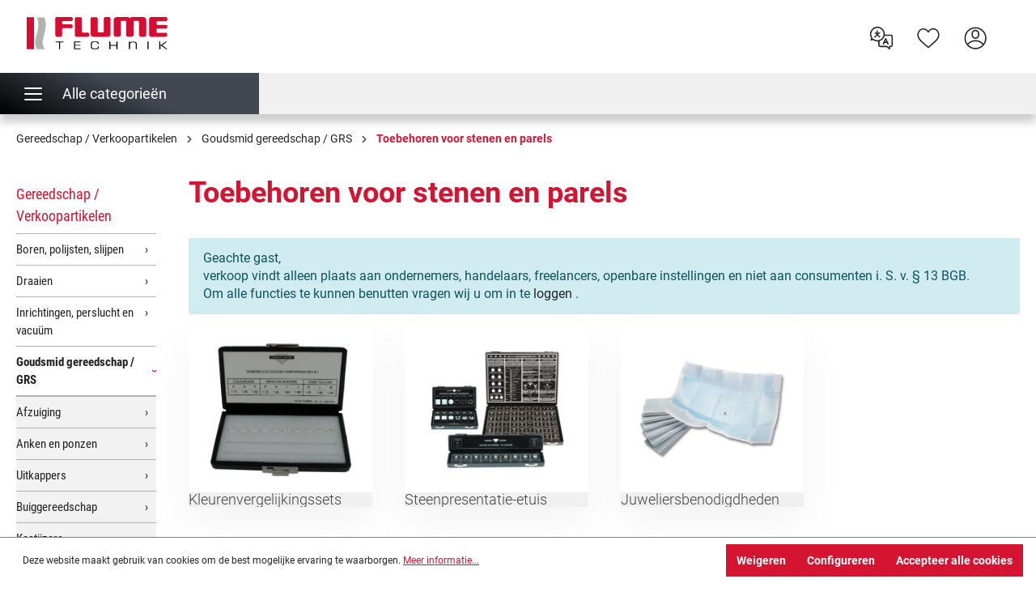

--- FILE ---
content_type: text/html; charset=UTF-8
request_url: https://www.flume.de/nl/gereedschap-verkoopartikelen/goudsmid-gereedschap-grs/toebehoren-voor-stenen-en-parels/
body_size: 34372
content:
<!DOCTYPE html>
<html lang="nl-NL"
      itemscope="itemscope"
      itemtype="https://schema.org/WebPage">


    
                            
    <head>
                                    <meta charset="utf-8">
            
                            <meta name="viewport"
                      content="width=device-width, initial-scale=1, shrink-to-fit=no">
            
                            <meta name="author"
                      content="">
                <meta name="robots"
                      content="index,follow">
                <meta name="revisit-after"
                      content="15 days">
                <meta name="keywords"
                      content="">
                <meta name="description"
                      content="Flume Technik biedt een enorme selectie van Toebehoren voor stenen en parels aan commerciële klanten. Horlogemakers en juweliers kopen uw Toebehoren voor stenen en parels snel en veilig in de Flume online shop.">
            
                                                <meta property="og:url"
                          content="https://www.flume.de/nl/gereedschap-verkoopartikelen/goudsmid-gereedschap-grs/toebehoren-voor-stenen-en-parels/">
                    <meta property="og:type"
                          content="website">
                    <meta property="og:site_name"
                          content="Flume">
                    <meta property="og:title"
                          content="Toebehoren voor stenen en parels koop online bij Flume (technologie).">
                    <meta property="og:description"
                          content="Flume Technik biedt een enorme selectie van Toebehoren voor stenen en parels aan commerciële klanten. Horlogemakers en juweliers kopen uw Toebehoren voor stenen en parels snel en veilig in de Flume online shop.">
                    <meta property="og:image"
                          content="https://www.flume.de/media/7f/75/e7/1600347622/flume-logo.svg?ts=1606733291">

                    <meta name="twitter:card"
                          content="summary">
                    <meta name="twitter:site"
                          content="Flume">
                    <meta name="twitter:title"
                          content="Toebehoren voor stenen en parels koop online bij Flume (technologie).">
                    <meta name="twitter:description"
                          content="Flume Technik biedt een enorme selectie van Toebehoren voor stenen en parels aan commerciële klanten. Horlogemakers en juweliers kopen uw Toebehoren voor stenen en parels snel en veilig in de Flume online shop.">
                    <meta name="twitter:image"
                          content="https://www.flume.de/media/7f/75/e7/1600347622/flume-logo.svg?ts=1606733291">
                            
                            <meta itemprop="copyrightHolder"
                      content="Flume">
                <meta itemprop="copyrightYear"
                      content="">
                <meta itemprop="isFamilyFriendly"
                      content="false">
                <meta itemprop="image"
                      content="https://www.flume.de/media/7f/75/e7/1600347622/flume-logo.svg?ts=1606733291">
            
                                            <meta name="theme-color"
                      content="#fff">
                            
                                                <link rel="alternate" hreflang="pl-PL" href="https://www.flume.de/pl/narzedzia-artykuly-pierwszej-potrzeby/specjalistyczne-narzedzia-zlotnicze/akcesoria-do-kamieni-i-perel/">
                                    <link rel="alternate" hreflang="x-default" href="https://www.flume.de/de/werkzeuge-bedarfsartikel/goldschmiedespezialwerkzeuge-grs/zubehoer-fuer-steine-und-perlen/">
                                    <link rel="alternate" hreflang="de" href="https://www.flume.de/de/werkzeuge-bedarfsartikel/goldschmiedespezialwerkzeuge-grs/zubehoer-fuer-steine-und-perlen/">
                                    <link rel="alternate" hreflang="en" href="https://www.flume.de/en/tools-supplies/goldsmith-special-tools-grs/accessories-for-stones-and-pearls/">
                                    <link rel="alternate" hreflang="nl" href="https://www.flume.de/nl/gereedschap-verkoopartikelen/goudsmid-gereedschap-grs/toebehoren-voor-stenen-en-parels/">
                                    
                    <link rel="icon" href="https://www.flume.de/media/99/13/8b/1600347705/favicon.ico?ts=1606732803">
        
                            
                                    <link rel="canonical" href="https://www.flume.de/nl/gereedschap-verkoopartikelen/goudsmid-gereedschap-grs/toebehoren-voor-stenen-en-parels/">
                    
                    <title itemprop="name">Toebehoren voor stenen en parels koop online bij Flume (technologie).</title>
        
                                                                        <link rel="stylesheet"
                      href="https://www.flume.de/theme/bb5f739eb9e58b83513bc1ee88f76df3/css/all.css?1767946179">
                                    
                    
        <script>
        window.features = {"V6_5_0_0":true,"v6.5.0.0":true,"V6_6_0_0":true,"v6.6.0.0":true,"V6_7_0_0":false,"v6.7.0.0":false,"V6_8_0_0":false,"v6.8.0.0":false,"ADDRESS_SELECTION_REWORK":false,"address.selection.rework":false,"DISABLE_VUE_COMPAT":false,"disable.vue.compat":false,"ACCESSIBILITY_TWEAKS":false,"accessibility.tweaks":false,"ADMIN_VITE":false,"admin.vite":false,"TELEMETRY_METRICS":false,"telemetry.metrics":false,"PERFORMANCE_TWEAKS":false,"performance.tweaks":false,"CACHE_REWORK":false,"cache.rework":false,"PAYPAL_SETTINGS_TWEAKS":false,"paypal.settings.tweaks":false};
    </script>

    <link rel="preload" href="/nl/widgets/menu/flyout" as="fetch" crossorigin="anonymous">
        
                <script type="text/javascript">
    window.piwikActive=true;
    window.controllerName = 'navigation';
    window.actionName = 'index';
</script>

<script id="esy-piwik-init" type="javascript/blocked">
(function(window, document, dataLayerName, id) {
window[dataLayerName]=window[dataLayerName]||[],window[dataLayerName].push({start:(new Date).getTime(),event:"stg.start"});var scripts=document.getElementsByTagName('script')[0],tags=document.createElement('script');
function stgCreateCookie(a,b,c){var d="";if(c){var e=new Date;e.setTime(e.getTime()+24*c*60*60*1e3),d="; expires="+e.toUTCString()}document.cookie=a+"="+b+d+"; path=/"}
var isStgDebug=(window.location.href.match("stg_debug")||document.cookie.match("stg_debug"))&&!window.location.href.match("stg_disable_debug");stgCreateCookie("stg_debug",isStgDebug?1:"",isStgDebug?14:-1);
var qP=[];dataLayerName!=="dataLayer"&&qP.push("data_layer_name="+dataLayerName),isStgDebug&&qP.push("stg_debug");var qPString=qP.length>0?("?"+qP.join("&")):"";
tags.async=!0,tags.src="https://flume.containers.piwik.pro/"+id+".js"+qPString,scripts.parentNode.insertBefore(tags,scripts);
!function(a,n,i){a[n]=a[n]||{};for(var c=0;c<i.length;c++)!function(i){a[n][i]=a[n][i]||{},a[n][i].api=a[n][i].api||function(){var a=[].slice.call(arguments,0);"string"==typeof a[0]&&window[dataLayerName].push({event:n+"."+i+":"+a[0],parameters:[].slice.call(arguments,1)})}}(i[c])}(window,"ppms",["tm","cm"]);
})(window, document, 'dataLayer', 'b7dc8f46-5794-4fbc-a2d2-1f84c01bfd43');
</script>
            
                            
            <script>
                                    window.gtagActive = true;
                    window.gtagURL = 'https://www.googletagmanager.com/gtag/js?id=G-VFQ02FCNKP';
                    window.controllerName = 'navigation';
                    window.actionName = 'index';
                    window.trackOrders = '1';
                    window.gtagTrackingId = 'G-VFQ02FCNKP';
                    window.dataLayer = window.dataLayer || [];
                    window.gtagConfig = {
                        'anonymize_ip': '1',
                        'cookie_domain': 'none',
                        'cookie_prefix': '_swag_ga',
                    };

                    function gtag() { dataLayer.push(arguments); }
                            </script>
            
            <script>
            window.dataLayer = window.dataLayer || [];
            function gtag() { dataLayer.push(arguments); }

            (() => {
                const analyticsStorageEnabled = document.cookie.split(';').some((item) => item.trim().includes('google-analytics-enabled=1'));
                const adsEnabled = document.cookie.split(';').some((item) => item.trim().includes('google-ads-enabled=1'));

                // Always set a default consent for consent mode v2
                gtag('consent', 'default', {
                    'ad_user_data': adsEnabled ? 'granted' : 'denied',
                    'ad_storage': adsEnabled ? 'granted' : 'denied',
                    'ad_personalization': adsEnabled ? 'granted' : 'denied',
                    'analytics_storage': analyticsStorageEnabled ? 'granted' : 'denied'
                });
            })();
        </script>
    
    
    <!-- SalesViewer® -->
    <script>!(function (s, a, l, e, sv, i, ew, er) {try {(a =s[a] || s[l] || function () {throw "no_xhr";}),(sv = i = "//salesviewer.org"),(ew = function(x){(s = new Image()), (s.src = "//salesviewer.org/tle.gif?sva=D0H4T9y6Z5T1&u="+window.location+"&e=" + encodeURIComponent(x))}),(l = s.SV_XHR = function (d) {return ((er = new a()),(er.onerror = function () {if (sv != i) return ew("load_err");
            (sv = "//www.salesviewer.com/t"), setTimeout(l.bind(null, d), 0);}),(er.onload = function () {(s.execScript || s.eval).call(er, er.responseText);}),er.open("POST", sv, !0),(er.withCredentials = true),er.send(d),er);}),l("h_json=" + 1 * ("JSON" in s && void 0 !== JSON.parse) + "&h_wc=1&h_event=" + 1 * ("addEventListener" in s) + "&sva=" + e);} catch (x) {ew(x)}})(window, "XDomainRequest", "XMLHttpRequest", "D0H4T9y6Z5T1");</script>

    <noscript><img src="//salesviewer.org/D0H4T9y6Z5T1.gif" style="visibility:hidden;" /></noscript>
    <!-- End SalesViewer® -->
        

                            
            <script type="text/javascript"
                                src='https://www.google.com/recaptcha/api.js?render=6LfkcXkaAAAAAKbT--6GaZS98ZhOkhxHHeXAuoSR'
                defer></script>
        <script>
                                        window.googleReCaptchaV3Active = true;
                    </script>
            
                
                                    <script>
                    window.useDefaultCookieConsent = true;
                </script>
                    
                                <script>
                window.activeNavigationId = '6946daffc512499a9f589d52c547cd7b';
                window.router = {
                    'frontend.cart.offcanvas': '/nl/checkout/offcanvas',
                    'frontend.cookie.offcanvas': '/nl/cookie/offcanvas',
                    'frontend.checkout.finish.page': '/nl/checkout/finish',
                    'frontend.checkout.info': '/nl/widgets/checkout/info',
                    'frontend.menu.offcanvas': '/nl/widgets/menu/offcanvas',
                    'frontend.cms.page': '/nl/widgets/cms',
                    'frontend.cms.navigation.page': '/nl/widgets/cms/navigation',
                    'frontend.account.addressbook': '/nl/widgets/account/address-book',
                    'frontend.country.country-data': '/nl/country/country-state-data',
                    'frontend.app-system.generate-token': '/nl/app-system/Placeholder/generate-token',
                    };
                window.salesChannelId = '0d1805e60ec740869a1200a8cb43c53e';
            </script>
        
                                <script>
                
                window.breakpoints = {"xs":0,"sm":576,"md":768,"lg":992,"xl":1200,"xxl":1400};
            </script>
        
        
                        
                            <script>
                window.themeAssetsPublicPath = 'https://www.flume.de/theme/785faa4fd7424e8b87f7403cce090469/assets/';
            </script>
        
                        
    <script>
        window.validationMessages = {"required":"De invoer mag niet leeg zijn.","email":"Ongeldig e-mailadres. E-mailadressen moeten het formaat `user@example.com` hebben en een `@` en een `.` bevatten.","confirmation":"De invoer is niet identiek.","minLength":"De invoer is te kort."};
    </script>
        
                                                            <script>
                        window.themeJsPublicPath = 'https://www.flume.de/theme/bb5f739eb9e58b83513bc1ee88f76df3/js/';
                    </script>
                                            <script type="text/javascript" src="https://www.flume.de/theme/bb5f739eb9e58b83513bc1ee88f76df3/js/storefront/storefront.js?1767946179" defer></script>
                                            <script type="text/javascript" src="https://www.flume.de/theme/bb5f739eb9e58b83513bc1ee88f76df3/js/fav-lists/fav-lists.js?1767946179" defer></script>
                                            <script type="text/javascript" src="https://www.flume.de/theme/bb5f739eb9e58b83513bc1ee88f76df3/js/custom-elastic-search/custom-elastic-search.js?1767946179" defer></script>
                                            <script type="text/javascript" src="https://www.flume.de/theme/bb5f739eb9e58b83513bc1ee88f76df3/js/acris-product-downloads-c-s/acris-product-downloads-c-s.js?1767946179" defer></script>
                                            <script type="text/javascript" src="https://www.flume.de/theme/bb5f739eb9e58b83513bc1ee88f76df3/js/cms-extensions/cms-extensions.js?1767946179" defer></script>
                                            <script type="text/javascript" src="https://www.flume.de/theme/bb5f739eb9e58b83513bc1ee88f76df3/js/neon-platform-unitarticles/neon-platform-unitarticles.js?1767946179" defer></script>
                                            <script type="text/javascript" src="https://www.flume.de/theme/bb5f739eb9e58b83513bc1ee88f76df3/js/flume-premium/flume-premium.js?1767946179" defer></script>
                                            <script type="text/javascript" src="https://www.flume.de/theme/bb5f739eb9e58b83513bc1ee88f76df3/js/swag-pay-pal/swag-pay-pal.js?1767946179" defer></script>
                                            <script type="text/javascript" src="https://www.flume.de/theme/bb5f739eb9e58b83513bc1ee88f76df3/js/esy-barcode/esy-barcode.js?1767946179" defer></script>
                                            <script type="text/javascript" src="https://www.flume.de/theme/bb5f739eb9e58b83513bc1ee88f76df3/js/esy-hero-slider/esy-hero-slider.js?1767946179" defer></script>
                                            <script type="text/javascript" src="https://www.flume.de/theme/bb5f739eb9e58b83513bc1ee88f76df3/js/flume-videos/flume-videos.js?1767946179" defer></script>
                                            <script type="text/javascript" src="https://www.flume.de/theme/bb5f739eb9e58b83513bc1ee88f76df3/js/esy-social-wall/esy-social-wall.js?1767946179" defer></script>
                                            <script type="text/javascript" src="https://www.flume.de/theme/bb5f739eb9e58b83513bc1ee88f76df3/js/bgpem-esy-info-modal/bgpem-esy-info-modal.js?1767946179" defer></script>
                                            <script type="text/javascript" src="https://www.flume.de/theme/bb5f739eb9e58b83513bc1ee88f76df3/js/dvsn-bundle/dvsn-bundle.js?1767946179" defer></script>
                                            <script type="text/javascript" src="https://www.flume.de/theme/bb5f739eb9e58b83513bc1ee88f76df3/js/nets-checkout/nets-checkout.js?1767946179" defer></script>
                                            <script type="text/javascript" src="https://www.flume.de/theme/bb5f739eb9e58b83513bc1ee88f76df3/js/flume-theme/flume-theme.js?1767946179" defer></script>
                                                        

    
    
        </head>

    <body class="is-ctl-navigation is-act-index">

            
                
    
    
            <div id="page-top" class="skip-to-content bg-primary-subtle text-primary-emphasis overflow-hidden" tabindex="-1">
            <div class="container skip-to-content-container d-flex justify-content-center visually-hidden-focusable">
                                                                                        <a href="#content-main" class="skip-to-content-link d-inline-flex text-decoration-underline m-1 p-2 fw-bold gap-2">
                                Ga naar de hoofdinhoud
                            </a>
                                            
                                                                        <a href="#header-main-search-input" class="skip-to-content-link d-inline-flex text-decoration-underline m-1 p-2 fw-bold gap-2 d-none d-sm-block">
                                Ga naar de zoekopdracht
                            </a>
                                            
                                                                        <a href="#main-navigation-menu" class="skip-to-content-link d-inline-flex text-decoration-underline m-1 p-2 fw-bold gap-2 d-none d-lg-block">
                                Ga naar de hoofdnavigatie
                            </a>
                                                                        </div>
        </div>
        
                        <noscript class="noscript-main">
                
    <div role="alert"
         aria-live="polite"
                  class="alert alert-info alert-has-icon">
                                                                        
                                                            <span class="icon icon-info" aria-hidden="true">
                                        <svg xmlns="http://www.w3.org/2000/svg" xmlns:xlink="http://www.w3.org/1999/xlink" width="24" height="24" viewBox="0 0 24 24"><defs><path d="M12 7c.5523 0 1 .4477 1 1s-.4477 1-1 1-1-.4477-1-1 .4477-1 1-1zm1 9c0 .5523-.4477 1-1 1s-1-.4477-1-1v-5c0-.5523.4477-1 1-1s1 .4477 1 1v5zm11-4c0 6.6274-5.3726 12-12 12S0 18.6274 0 12 5.3726 0 12 0s12 5.3726 12 12zM12 2C6.4772 2 2 6.4772 2 12s4.4772 10 10 10 10-4.4772 10-10S17.5228 2 12 2z" id="icons-default-info" /></defs><use xlink:href="#icons-default-info" fill="#758CA3" fill-rule="evenodd" /></svg>
                    </span>
                                                        
                                    
                    <div class="alert-content-container">
                                                    
                                                        <div class="alert-content">                                                    Om alle functies van onze shop te kunnen gebruiken, adviseren wij u om Javascript in uw browser in te schakelen.
                                                                </div>                
                                                                </div>
            </div>
            </noscript>
        
                                                
    
                <header class="header-main">
                                                                <div class="container">
                                            
    <div class="top-bar d-none d-lg-block">
                                                    <nav class="top-bar-nav"
                     aria-label="Shop-instellingen">
                    
                                            
                
                                        </nav>
                        </div>
    
            <div class="row align-items-center header-row">
                            <div class="col-12 col-lg-auto header-logo-col pb-sm-2 my-3 m-lg-0">
                        <div class="header-logo-main text-center">
                    <a class="header-logo-main-link"
               href="/nl/"
               title="Naar de startpagina">
                                    <picture class="header-logo-picture d-block m-auto">
                                                                            
                                                                            
                                                                                    <img src="https://www.flume.de/media/7f/75/e7/1600347622/flume-logo.svg?ts=1606733291"
                                     alt="Naar de startpagina"
                                     class="img-fluid header-logo-main-img">
                                                                        </picture>
                            </a>
            </div>
                </div>
            
                            <div class="col-12 order-2 col-sm order-sm-1 header-search-col">
                    <div class="row">
                        <div class="col-sm-auto d-none d-sm-block d-lg-none">
                                                            <div class="nav-main-toggle">
                                                                            <button
                                            class="btn nav-main-toggle-btn header-actions-btn"
                                            type="button"
                                            data-off-canvas-menu="true"
                                            aria-label="Menu"
                                        >
                                                                                                    <span class="icon icon-stack">
                                        <svg xmlns="http://www.w3.org/2000/svg" xmlns:xlink="http://www.w3.org/1999/xlink" width="24" height="24" viewBox="0 0 24 24"><defs><path d="M3 13c-.5523 0-1-.4477-1-1s.4477-1 1-1h18c.5523 0 1 .4477 1 1s-.4477 1-1 1H3zm0-7c-.5523 0-1-.4477-1-1s.4477-1 1-1h18c.5523 0 1 .4477 1 1s-.4477 1-1 1H3zm0 14c-.5523 0-1-.4477-1-1s.4477-1 1-1h18c.5523 0 1 .4477 1 1s-.4477 1-1 1H3z" id="icons-default-stack" /></defs><use xlink:href="#icons-default-stack" fill="#758CA3" fill-rule="evenodd" /></svg>
                    </span>
                                                                                        </button>
                                                                    </div>
                                                    </div>
                        <div class="col">
                                <div class="collapse" id="searchCollapse">
        <div class="header-search">
            <esy-query search-route="/nl/search"></esy-query>
        </div>
    </div>
                        </div>
                    </div>
                </div>
            
                                <div class="col-12 order-1 col-sm-auto order-sm-2 header-actions-col">
                    <div class="row g-0">
                        
                                                        <div class="col-auto d-sm-none">
                                <div class="search-toggle">
                                    <button class="btn header-actions-btn search-toggle-btn js-search-toggle-btn collapsed"
                                            type="button"
                                            data-bs-toggle="collapse"
                                            data-bs-target="#searchCollapse"
                                            aria-expanded="false"
                                            aria-controls="searchCollapse"
                                            aria-label="Zoeken">
                                                <span class="icon icon-search">
                                        <svg xmlns="http://www.w3.org/2000/svg" xmlns:xlink="http://www.w3.org/1999/xlink" width="24" height="24" viewBox="0 0 24 24"><defs><path d="M10.0944 16.3199 4.707 21.707c-.3905.3905-1.0237.3905-1.4142 0-.3905-.3905-.3905-1.0237 0-1.4142L8.68 14.9056C7.6271 13.551 7 11.8487 7 10c0-4.4183 3.5817-8 8-8s8 3.5817 8 8-3.5817 8-8 8c-1.8487 0-3.551-.627-4.9056-1.6801zM15 16c3.3137 0 6-2.6863 6-6s-2.6863-6-6-6-6 2.6863-6 6 2.6863 6 6 6z" id="icons-default-search" /></defs><use xlink:href="#icons-default-search" fill="#758CA3" fill-rule="evenodd" /></svg>
                    </span>
                                        </button>
                                </div>
                            </div>
                        

            <div class="col-auto">
                
                
            <div class="top-bar-nav-item top-bar-language">
                            <form method="post"
                      action="/nl/checkout/language"
                      class="language-form"
                      data-form-auto-submit="true">
                                
    <div class="languages-menu dropdown">
        <button class="btn header-favlist-btn header-actions-btn"
                type="button"
                id="languagesDropdown-top-bar"
                data-bs-toggle="dropdown"
                aria-haspopup="true"
                aria-expanded="false">
                    <span class="icon icon-language">
                                        <?xml version="1.0" encoding="UTF-8"?>
<svg width="100px" height="100px" viewBox="0 0 100 100" version="1.1" xmlns="http://www.w3.org/2000/svg" xmlns:xlink="http://www.w3.org/1999/xlink">
    <g id="icon-sprache" stroke="none" stroke-width="1" fill="none" fill-rule="evenodd">
        <g id="Page-1" transform="translate(6.000000, 6.000000)" fill="#242424">
            <path d="M82.9531,70.9345 C82.9531,72.5405 81.6451,73.8485 80.0391,73.8485 L75.1491,73.8485 C73.7811,73.8485 72.6681,74.9615 72.6681,76.3305 L72.6681,80.1985 L65.6721,74.4745 C64.9851,73.8485 64.3081,73.8485 63.3721,73.8485 L39.5731,73.8485 C37.9671,73.8485 36.6601,72.5405 36.6601,70.9345 L36.6601,56.0835 C41.4701,54.6725 45.8461,52.0015 49.3271,48.3485 C52.8141,44.6905 55.2701,40.1885 56.4431,35.3105 L80.0391,35.3105 C81.6451,35.3105 82.9531,36.6185 82.9531,38.2255 L82.9531,70.9345 Z M28.6181,52.2745 C23.1571,52.2745 18.0281,50.4655 13.7851,47.0435 C13.3431,46.6885 12.7911,46.4935 12.2301,46.4935 C11.9891,46.4935 11.7491,46.5295 11.5311,46.5955 L8.6731,47.3425 L9.7331,45.0115 C10.1031,44.2005 10.0071,43.2475 9.4811,42.5235 C6.5251,38.4635 4.9621,33.6545 4.9621,28.6185 C4.9621,24.0915 6.0561,20.0025 8.1241,16.7925 C10.6601,12.8585 13.5781,9.9415 16.7971,8.1225 C20.4561,6.0545 24.5441,4.9615 28.6181,4.9615 C41.6621,4.9615 52.2741,15.5745 52.2741,28.6185 C52.2741,41.6625 41.6621,52.2745 28.6181,52.2745 Z M80.0391,30.3485 L57.1821,30.3485 C57.2181,29.7605 57.2361,29.1795 57.2361,28.6185 C57.2361,12.8375 44.3981,-0.0005 28.6181,-0.0005 C23.8021,-0.0005 18.3211,1.4655 14.3141,3.8255 C10.2801,6.2025 6.7611,9.7155 3.8541,14.2655 C1.3331,18.2125 0.0001,23.1755 0.0001,28.6185 C0.0001,34.1965 1.6021,39.5925 4.6351,44.2355 L1.9951,50.0365 C1.6001,50.9025 1.7411,51.9325 2.3541,52.6615 C2.9651,53.3875 3.9561,53.7065 4.8801,53.4635 L11.6821,51.6855 C17.3821,55.8715 24.6141,57.8345 31.6971,57.0705 L31.6971,70.9345 C31.6971,75.2775 35.2301,78.8105 39.5731,78.8105 L63.1361,78.8105 L73.5781,87.3545 C74.0191,87.7155 74.5781,87.9145 75.1491,87.9145 C75.5171,87.9145 75.8751,87.8345 76.2131,87.6765 C77.0741,87.2675 77.6311,86.3865 77.6311,85.4335 L77.6311,78.8105 L80.0391,78.8105 C84.3821,78.8105 87.9151,75.2775 87.9151,70.9345 L87.9151,38.2255 C87.9151,33.8815 84.3821,30.3485 80.0391,30.3485 Z" id="Fill-1"></path>
            <path d="M58.1816,57.8955 L60.4986,52.5105 L62.8156,57.8955 L58.1816,57.8955 Z M69.8436,62.1405 C70.3586,61.6825 70.6586,61.0225 70.6586,60.3185 C70.6586,58.9825 69.5886,57.8955 68.2756,57.8955 L68.0176,57.8955 L62.6826,45.4925 C62.3026,44.6105 61.4466,44.0405 60.4986,44.0405 C59.5516,44.0405 58.6956,44.6105 58.3156,45.4925 L52.9806,57.8955 L52.7236,57.8955 C51.4096,57.8955 50.3396,58.9825 50.3396,60.3185 C50.3396,61.0225 50.6396,61.6825 51.1546,62.1405 L49.3246,66.3955 C48.7996,67.6175 49.3486,69.0475 50.5466,69.5845 C51.1256,69.8445 51.7706,69.8605 52.3616,69.6265 C52.9606,69.3925 53.4336,68.9345 53.6906,68.3375 L56.0976,62.7415 L64.9006,62.7415 L67.3076,68.3365 C67.6866,69.2195 68.5436,69.7905 69.4926,69.7905 C69.8236,69.7905 70.1456,69.7205 70.4516,69.5845 C71.0346,69.3245 71.4816,68.8475 71.7116,68.2445 C71.9416,67.6435 71.9286,66.9865 71.6736,66.3945 L69.8436,62.1405 Z" id="Fill-4"></path>
            <path d="M39.875,24.936 C39.875,23.654 38.797,22.612 37.472,22.612 L30.302,22.612 L30.302,16.364 C30.302,15.082 29.224,14.04 27.899,14.04 C26.574,14.04 25.496,15.082 25.496,16.364 L25.496,22.612 L19.938,22.612 C18.614,22.612 17.536,23.654 17.536,24.936 C17.536,26.218 18.614,27.26 19.938,27.26 L25.177,27.26 C24.26,31.542 21.372,35.319 17.378,37.424 C16.806,37.726 16.393,38.227 16.215,38.834 C16.042,39.428 16.117,40.05 16.424,40.588 C17.04,41.667 18.544,42.103 19.678,41.506 C23.138,39.682 26.034,36.855 27.899,33.499 C29.765,36.856 32.661,39.683 36.121,41.506 C36.474,41.692 36.871,41.79 37.269,41.79 C38.145,41.79 38.951,41.33 39.375,40.588 C39.682,40.05 39.755,39.427 39.583,38.834 C39.405,38.227 38.993,37.726 38.42,37.424 C34.427,35.319 31.538,31.542 30.621,27.26 L37.472,27.26 C38.797,27.26 39.875,26.218 39.875,24.936" id="Fill-6"></path>
        </g>
    </g>
</svg>
                    </span>
            </button>

                                                    <ul class="top-bar-list dropdown-menu dropdown-menu-end"
                                    aria-label="Beschikbare talen">
                                                                            
                                                                                                                        <li class="top-bar-list-item dropdown-item">
                                                                                                                                                                                            
                                                                                                                                                    <label class="top-bar-list-label"
                                                           for="top-bar-2fbb5fe2e29a4d70aa5854ce7ce3e20b">
                                                        <input id="top-bar-2fbb5fe2e29a4d70aa5854ce7ce3e20b"
                                                               class="top-bar-list-radio"
                                                               value="2fbb5fe2e29a4d70aa5854ce7ce3e20b"
                                                               name="languageId"
                                                               type="radio"
                                                            >
                                                        <span aria-hidden="true" class="top-bar-list-icon language-flag country-de language-de"></span>
                                                        Deutsch
                                                    </label>
                                                
                                                                                                                                    </li>
                                                                            
                                                                                                                        <li class="top-bar-list-item dropdown-item">
                                                                                                                                                                                            
                                                                                                                                                    <label class="top-bar-list-label"
                                                           for="top-bar-34b3bfdc73ca4adea7e262a60758014a">
                                                        <input id="top-bar-34b3bfdc73ca4adea7e262a60758014a"
                                                               class="top-bar-list-radio"
                                                               value="34b3bfdc73ca4adea7e262a60758014a"
                                                               name="languageId"
                                                               type="radio"
                                                            >
                                                        <span aria-hidden="true" class="top-bar-list-icon language-flag country-gb language-en"></span>
                                                        English
                                                    </label>
                                                
                                                                                                                                    </li>
                                                                            
                                                                                                                        <li class="top-bar-list-item dropdown-item item-checked active">
                                                                                                                                                                                            
                                                                                                                                                    <label class="top-bar-list-label"
                                                           for="top-bar-d94af114d29e42ad8e3a2bf5415acc5b">
                                                        <input id="top-bar-d94af114d29e42ad8e3a2bf5415acc5b"
                                                               class="top-bar-list-radio"
                                                               value="d94af114d29e42ad8e3a2bf5415acc5b"
                                                               name="languageId"
                                                               type="radio"
                                                             checked>
                                                        <span aria-hidden="true" class="top-bar-list-icon language-flag country-nl language-nl"></span>
                                                        Niederländisch
                                                    </label>
                                                
                                                                                                                                    </li>
                                                                            
                                                                                                                        <li class="top-bar-list-item dropdown-item">
                                                                                                                                                                                            
                                                                                                                                                    <label class="top-bar-list-label"
                                                           for="top-bar-af721435de614ed9bb15d6a67cbf77ab">
                                                        <input id="top-bar-af721435de614ed9bb15d6a67cbf77ab"
                                                               class="top-bar-list-radio"
                                                               value="af721435de614ed9bb15d6a67cbf77ab"
                                                               name="languageId"
                                                               type="radio"
                                                            >
                                                        <span aria-hidden="true" class="top-bar-list-icon language-flag country-pl language-pl"></span>
                                                        Polnisch
                                                    </label>
                                                
                                                                                                                                    </li>
                                                                    </ul>
                            
            </div>

    <input name="redirectTo" type="hidden" value="frontend.navigation.page">

            <input name="redirectParameters[_httpCache]" type="hidden" value="1">
            <input name="redirectParameters[navigationId]" type="hidden" value="6946daffc512499a9f589d52c547cd7b">
                    </form>
                    </div>
            </div>
    
                        
                                    <script>
            favListRoute = {
                'frontend.favorites.header': '/nl/favorites/header',
                'frontend.favorites.detail': '/nl/favorites/detail'
            };
        </script>

        <div class="col-auto">
            <div class="header-favlist">
                <a class="btn header-favlist-btn header-actions-btn"
                    id="favListHeaderWidget"
                    href="/nl/favorites/list"
                    title="Favorietenlijst">
                    <span class="header-favlist-icon">
                                <span class="icon icon-heart">
                                        <?xml version="1.0" encoding="utf-8"?>
<!-- Generator: Adobe Illustrator 24.3.0, SVG Export Plug-In . SVG Version: 6.00 Build 0)  -->
<svg version="1.1" id="Ebene_1" xmlns="http://www.w3.org/2000/svg" xmlns:xlink="http://www.w3.org/1999/xlink" x="0px" y="0px"
	 width="100px" height="100px" viewBox="0 0 100 100" style="enable-background:new 0 0 100 100;" xml:space="preserve">
<style type="text/css">
	.st0{fill:#242424;}
</style>
<g>
	<path class="st0" d="M68.7,12.3c6.6,0,12.5,2.6,16.9,7.4s6.8,11.2,6.8,18c0,7.1-2.7,13.7-8.4,20.7C79,64.5,72,70.5,62.8,78.2
		c-1.7,1.6-3.7,3.1-5.6,4.9c-1.4,1.2-2.6,2.3-4.1,3.5c-0.9,0.8-2.1,1.3-3.2,1.3c-1.1,0-2.3-0.5-3.2-1.3c-2.1-1.8-4.2-3.6-6.1-5.3
		c-1.4-1-2.5-2-3.6-3l-0.8-0.7c-8.2-7-15.3-13.1-20.4-19.1C10,51.3,7.4,44.9,7.4,37.8c0-6.9,2.4-13.3,6.8-18s10.4-7.4,16.9-7.4
		c4.9,0,9.4,1.6,13.3,4.7c1.9,1.5,3.7,3.3,5.4,5.6l0.1,0.1l0.1-0.1c1.5-2.1,3.2-4,5.4-5.6C59.3,13.9,63.8,12.3,68.7,12.3 M49.8,28.9
		c-1.1,0-2-0.6-2.6-1.6c-0.9-1.6-2.8-4.4-5.7-6.7c-3.1-2.4-6.5-3.6-10.3-3.6c-5.2,0-10,2-13.5,5.8s-5.4,9.1-5.4,14.8
		c0,6.1,2.2,11.5,7.3,17.7c4.5,5.5,11.1,11.2,18.6,17.7l1.8,1.6c1.2,1,2.3,1.9,3.6,3c2,1.7,4.1,3.5,6.1,5.3l0.1,0.1l0.1-0.1
		c0.8-0.7,1.6-1.4,2.4-2c2.6-2.2,5-4.4,7.4-6.3l1.8-1.6c7.6-6.5,14.2-12.1,18.6-17.7c5-6.1,7.3-11.5,7.3-17.7c0-5.7-1.9-11-5.4-14.8
		c-3.5-3.8-8.2-5.8-13.5-5.8c-3.9,0-7.4,1.3-10.4,3.6c-3.3,2.5-5.1,5.5-5.7,6.7C51.9,28.3,50.9,28.9,49.8,28.9"/>
</g>
</svg>

                    </span>
                        </span>
                </a>
            </div>
        </div>
    
                                <div class="col-auto">
                                <div class="account-menu">
                                        <div class="dropdown">
            
    <button class="btn account-menu-btn header-actions-btn"
            type="button"
            id="accountWidget"
            data-offcanvas-account-menu="true"
            title="Hier inloggen"
            data-bs-toggle="dropdown"
            aria-haspopup="true"
            aria-expanded="false"
            aria-label="Hier inloggen">
                <span class="icon icon-account">
                                        <?xml version="1.0" encoding="UTF-8"?>
<svg width="100px" height="100px" viewBox="0 0 100 100" version="1.1" xmlns="http://www.w3.org/2000/svg" xmlns:xlink="http://www.w3.org/1999/xlink">
    <g id="icon-account" stroke="none" stroke-width="1" fill="none" fill-rule="evenodd">
        <g id="account" transform="translate(8.000000, 8.000000)" fill="#242424" fill-rule="nonzero">
            <path d="M85,42.5 C85,19.0107346 65.9918594,0 42.5,0 C19.0107346,0 0,19.0081406 0,42.5 C0,65.7810974 18.8492583,85 42.5,85 C66.0534668,85 85,65.8880996 85,42.5 Z M42.5,4.98046875 C63.1884004,4.98046875 80.0195312,21.8115996 80.0195312,42.5 C80.0195312,50.067978 77.7685928,57.342186 73.5942078,63.5035706 C56.8318176,45.4727173 28.1986618,45.4402924 11.4057922,63.5035706 C7.23140721,57.342186 4.98046875,50.067978 4.98046875,42.5 C4.98046875,21.8115996 21.8115996,4.98046875 42.5,4.98046875 Z M14.5121001,67.4853516 C29.4158936,50.7683564 55.5879975,50.7722473 70.4872512,67.4853516 C55.5335235,84.2153169 29.472313,84.2205048 14.5121001,67.4853516 Z" id="Shape"></path>
            <path d="M42.5,44.9902344 C50.7385254,44.9902344 57.4414062,38.2873535 57.4414062,30.0488281 L57.4414062,25.0683594 C57.4414062,16.829834 50.7385254,10.1269531 42.5,10.1269531 C34.2614746,10.1269531 27.5585938,16.829834 27.5585938,25.0683594 L27.5585938,30.0488281 C27.5585938,38.2873535 34.2614746,44.9902344 42.5,44.9902344 Z M32.5390625,25.0683594 C32.5390625,19.5755767 37.0072173,15.1074219 42.5,15.1074219 C47.9927827,15.1074219 52.4609375,19.5755767 52.4609375,25.0683594 L52.4609375,30.0488281 C52.4609375,35.5416108 47.9927827,40.0097656 42.5,40.0097656 C37.0072173,40.0097656 32.5390625,35.5416108 32.5390625,30.0488281 L32.5390625,25.0683594 Z" id="Shape"></path>
        </g>
    </g>
</svg>
                    </span>
    
            </button>

                    <div class="dropdown-menu dropdown-menu-end account-menu-dropdown js-account-menu-dropdown"
                 aria-labelledby="accountWidget">
                

        
            <div class="offcanvas-header">
                            <button class="btn btn-secondary offcanvas-close js-offcanvas-close">
                                                    <span class="icon icon-x icon-sm">
                                        <svg xmlns="http://www.w3.org/2000/svg" xmlns:xlink="http://www.w3.org/1999/xlink" width="24" height="24" viewBox="0 0 24 24"><defs><path d="m10.5858 12-7.293-7.2929c-.3904-.3905-.3904-1.0237 0-1.4142.3906-.3905 1.0238-.3905 1.4143 0L12 10.5858l7.2929-7.293c.3905-.3904 1.0237-.3904 1.4142 0 .3905.3906.3905 1.0238 0 1.4143L13.4142 12l7.293 7.2929c.3904.3905.3904 1.0237 0 1.4142-.3906.3905-1.0238.3905-1.4143 0L12 13.4142l-7.2929 7.293c-.3905.3904-1.0237.3904-1.4142 0-.3905-.3906-.3905-1.0238 0-1.4143L10.5858 12z" id="icons-default-x" /></defs><use xlink:href="#icons-default-x" fill="#758CA3" fill-rule="evenodd" /></svg>
                    </span>
                        
                                            Menu sluiten
                                    </button>
                    </div>
    
            <div class="offcanvas-body">
                <div class="account-menu">
                    <div class="dropdown-header account-menu-header">
            Mijn account

                    </div>
    
                    <div class="account-menu-login">
            
                            <form class="login-form"
                      action="/nl/account/login"
                      method="post"
                      data-form-validation="true">

                                            <input type="hidden"
                               name="redirectTo"
                               value="frontend.navigation.page">

                        <input type="hidden"
                               name="redirectParameters"
                               value="{&quot;_httpCache&quot;:true,&quot;navigationId&quot;:&quot;6946daffc512499a9f589d52c547cd7b&quot;}">
                    
                                            <p class="login-form-description">
                            Inloggen met e-mailadres en wachtwoord
                        </p>
                    
                                                                
                                            <div class="form-row">
                                                            <div class="form-group col-12">
                                                                            <label class="form-label"
                                            for="loginMail">
                                            Uw e-mailadres of klantnummer
                                        </label>
                                    
                                                                            <input type="text"
                                               class="form-control"
                                               id="loginMail"
                                               placeholder="E-mailadres of klantnummer"
                                               name="username"
                                               required="required">
                                                                    </div>
                            
                                                            <div class="form-group col-12">
                                                                            <label class="form-label"
                                               for="loginPassword">
                                            Uw wachtwoord
                                        </label>
                                                                                                                <input type="password"
                                               class="form-control"
                                               id="loginPassword"
                                               placeholder="Wachtwoord"
                                               name="password"
                                               required="required">
                                                                    </div>
                                                    </div>
                    
                                            <div class="login-password-recover">
                                                            <a href="https://www.flume.de/nl/account/recover">
                                    Ik ben mijn wachtwoord vergeten.
                                </a>
                                                    </div>
                    
                                            <div class="login-submit">
                            <button type="submit"
                                    class="btn btn-primary account-menu-login-button">
                                Aanmelden
                            </button>
                        </div>
                                    </form>
            
            <div class="account-menu-register">
                of <a href="/nl/account/login"
                                                    title="Aanmelden">Aanmelden</a>
            </div>
        </div>
    
                </div>
        </div>
                </div>
            </div>
                                </div>
                            </div>
                        

                            <div class="col-auto">
        <div class="header-cart">
            <a class="btn header-cart-btn header-actions-btn"
                href="/nl/checkout/cart"
                data-cart-widget="true"
                title="Winkelwagen"
                aria-label="Winkelwagen">
                            </a>
        </div>
    </div>
                    </div>
                </div>
            

    <div class="order-2 d-sm-none p-0 w-100">
        <div class="menu-button">
            <button class="btn nav-main-toggle-btn header-actions-btn"
                    type="button"
                    data-off-canvas-menu="true"
                    aria-label="Menu">
                                            <span class="icon icon-stack">
                                        <svg xmlns="http://www.w3.org/2000/svg" xmlns:xlink="http://www.w3.org/1999/xlink" width="24" height="24" viewBox="0 0 24 24"><use xlink:href="#icons-default-stack" fill="#758CA3" fill-rule="evenodd" /></svg>
                    </span>
                                </button>
        </div>
    </div>
        </div>
                            </div>
                                    </header>
            
                                        <div class="nav-main">
                                                                                            
    <div class="main-navigation"
         id="mainNavigation"
         data-custom-flyout-menu="true"
         data-custom-flyout-menu-path="/nl/widgets/menu/flyout">
        <div class="main-navigation-bar">
            <div class="container">
                                    <div class="row">
                        <div class="col-md-3">
                            <button type="button" class="navigation-toggle hamburger hamburger--slider">
                                <span class="hamburger-box">
                                    <span class="hamburger-inner"></span>
                                </span>

                                <span class="navigation-title">Alle categorieën</span>
                            </button>
                        </div>
                    </div>
                            </div>
        </div>

        <div class="container main-navigation-container">
            <div class="row main-navigation-menu collapse">
                                    <div class="col-md-3">
                        <nav class="nav"
                            itemscope="itemscope"
                            itemtype="http://schema.org/SiteNavigationElement">

                                                                                                                                                                        
                                                                                                                        <a class="nav-link main-navigation-link"
                                                href="https://www.flume.de/nl/batterijen/"
                                                itemprop="url"
                                                                                                    data-flyout-menu-trigger="5dd19de6c0904d29bea76952f47bf401"
                                                                                                title="Batterijen">
                                                <div class="main-navigation-link-text">
                                                    <span itemprop="name">Batterijen</span>
                                                </div>
                                            </a>
                                                                                                                                                                                                                        
                                                                                                                        <a class="nav-link main-navigation-link"
                                                href="https://www.flume.de/nl/fournituren/"
                                                itemprop="url"
                                                                                                    data-flyout-menu-trigger="3e3e3d5c73cf4c69b4893522b63a9371"
                                                                                                title="Fournituren">
                                                <div class="main-navigation-link-text">
                                                    <span itemprop="name">Fournituren</span>
                                                </div>
                                            </a>
                                                                                                                                                                                                                        
                                                                                                                        <a class="nav-link main-navigation-link"
                                                href="https://www.flume.de/nl/standaard-sieraden/"
                                                itemprop="url"
                                                                                                    data-flyout-menu-trigger="52dd2ebc28794fa2a27f40c69298fae8"
                                                                                                title="Standaard Sieraden">
                                                <div class="main-navigation-link-text">
                                                    <span itemprop="name">Standaard Sieraden</span>
                                                </div>
                                            </a>
                                                                                                                                                                                                                        
                                                                                                                        <a class="nav-link main-navigation-link"
                                                href="https://www.flume.de/nl/schietoorbellen-en-nabehandeling/"
                                                itemprop="url"
                                                                                                    data-flyout-menu-trigger="6457b95d3441409cac5be94d2f0d92dd"
                                                                                                title="Schietoorbellen en nabehandeling">
                                                <div class="main-navigation-link-text">
                                                    <span itemprop="name">Schietoorbellen en nabehandeling</span>
                                                </div>
                                            </a>
                                                                                                                                                                                                                        
                                                                                                                        <a class="nav-link main-navigation-link"
                                                href="https://www.flume.de/nl/horlogeonderdelen/"
                                                itemprop="url"
                                                                                                    data-flyout-menu-trigger="72a62a972a5247da81683380fb7fa0ab"
                                                                                                title="Horlogeonderdelen">
                                                <div class="main-navigation-link-text">
                                                    <span itemprop="name">Horlogeonderdelen</span>
                                                </div>
                                            </a>
                                                                                                                                                                                                                        
                                                                                                                        <a class="nav-link main-navigation-link"
                                                href="https://www.flume.de/nl/klokonderdelen/"
                                                itemprop="url"
                                                                                                    data-flyout-menu-trigger="cc75851d7c5e4916860edddce5f2b0e5"
                                                                                                title="Klokonderdelen">
                                                <div class="main-navigation-link-text">
                                                    <span itemprop="name">Klokonderdelen</span>
                                                </div>
                                            </a>
                                                                                                                                                                                                                        
                                                                                                                        <a class="nav-link main-navigation-link"
                                                href="https://www.flume.de/nl/glazen/"
                                                itemprop="url"
                                                                                                    data-flyout-menu-trigger="fe1c6609a86f477f98e9ec0c1bf4133e"
                                                                                                title="Glazen">
                                                <div class="main-navigation-link-text">
                                                    <span itemprop="name">Glazen</span>
                                                </div>
                                            </a>
                                                                                                                                                                                                                        
                                                                                                                        <a class="nav-link main-navigation-link"
                                                href="https://www.flume.de/nl/uurwerken-naar-fabrikant/"
                                                itemprop="url"
                                                                                                    data-flyout-menu-trigger="7a7de3ec3dc9432e8b386e028a32c1de"
                                                                                                title="Uurwerken naar Fabrikant">
                                                <div class="main-navigation-link-text">
                                                    <span itemprop="name">Uurwerken naar Fabrikant</span>
                                                </div>
                                            </a>
                                                                                                                                                                                                                        
                                                                                                                        <a class="nav-link main-navigation-link"
                                                href="https://www.flume.de/nl/banden-en-toebehoren/"
                                                itemprop="url"
                                                                                                    data-flyout-menu-trigger="e3be77f18c8942a4b82ffef9b86a6516"
                                                                                                title="Banden en toebehoren">
                                                <div class="main-navigation-link-text">
                                                    <span itemprop="name">Banden en toebehoren</span>
                                                </div>
                                            </a>
                                                                                                                                                                                                                        
                                                                                                                        <a class="nav-link main-navigation-link"
                                                href="https://www.flume.de/nl/horloges-en-zakhorloges/"
                                                itemprop="url"
                                                                                                    data-flyout-menu-trigger="e7c93690318947eb9331537785c41c55"
                                                                                                title="Horloges en zakhorloges">
                                                <div class="main-navigation-link-text">
                                                    <span itemprop="name">Horloges en zakhorloges</span>
                                                </div>
                                            </a>
                                                                                                                                                                                                                        
                                                                                                                        <a class="nav-link main-navigation-link"
                                                href="https://www.flume.de/nl/wekkers-en-klokken/"
                                                itemprop="url"
                                                                                                    data-flyout-menu-trigger="5ed39222eaa94519bbd07e63ddf1adc6"
                                                                                                title="Wekkers en Klokken">
                                                <div class="main-navigation-link-text">
                                                    <span itemprop="name">Wekkers en Klokken</span>
                                                </div>
                                            </a>
                                                                                                                                                                                                                        
                                                                                                                        <a class="nav-link main-navigation-link"
                                                href="https://www.flume.de/nl/gereedschap-verkoopartikelen/"
                                                itemprop="url"
                                                                                                    data-flyout-menu-trigger="7456c1ea6e8940469f2b1db6633f307c"
                                                                                                title="Gereedschap / Verkoopartikelen">
                                                <div class="main-navigation-link-text">
                                                    <span itemprop="name">Gereedschap / Verkoopartikelen</span>
                                                </div>
                                            </a>
                                                                                                                                                                                                                        
                                                                                                                        <a class="nav-link main-navigation-link"
                                                href="https://www.flume.de/nl/weerinstrumenten/"
                                                itemprop="url"
                                                                                                    data-flyout-menu-trigger="5af06e482d054758ad1fd3c1bc50fb71"
                                                                                                title="Weerinstrumenten">
                                                <div class="main-navigation-link-text">
                                                    <span itemprop="name">Weerinstrumenten</span>
                                                </div>
                                            </a>
                                                                                                                                                                                                                        
                                                                                                                        <a class="nav-link main-navigation-link"
                                                href="https://www.flume.de/nl/hobby-artikelen/"
                                                itemprop="url"
                                                                                                    data-flyout-menu-trigger="a893e3d97e6541d8af88259dfce44737"
                                                                                                title="Hobby Artikelen">
                                                <div class="main-navigation-link-text">
                                                    <span itemprop="name">Hobby Artikelen</span>
                                                </div>
                                            </a>
                                                                                                                                                                                                                        
                                                                                                                        <a class="nav-link main-navigation-link"
                                                href="https://www.flume.de/nl/vakliteratuur/"
                                                itemprop="url"
                                                                                                    data-flyout-menu-trigger="11521c28011343e2875752501536ce4e"
                                                                                                title="Vakliteratuur ">
                                                <div class="main-navigation-link-text">
                                                    <span itemprop="name">Vakliteratuur </span>
                                                </div>
                                            </a>
                                                                                                                                                                                                                        
                                                                                                                        <a class="nav-link main-navigation-link"
                                                href="https://www.flume.de/nl/huishouden-welzijn-outdoor-veiligheid/"
                                                itemprop="url"
                                                                                                    data-flyout-menu-trigger="c32f0411b0f94b00971c8a9f8722edeb"
                                                                                                title="Huishouden, Welzijn, Outdoor, Veiligheid">
                                                <div class="main-navigation-link-text">
                                                    <span itemprop="name">Huishouden, Welzijn, Outdoor, Veiligheid</span>
                                                </div>
                                            </a>
                                                                                                                                                                                                                        
                                                                                                                        <a class="nav-link main-navigation-link"
                                                href="https://www.flume.de/nl/aanbiedingen/"
                                                itemprop="url"
                                                                                                    data-flyout-menu-trigger="d17d89602fc9499db96a9dd7a5184a89"
                                                                                                title="Aanbiedingen">
                                                <div class="main-navigation-link-text">
                                                    <span itemprop="name">Aanbiedingen</span>
                                                </div>
                                            </a>
                                                                                                                                                                                                                        
                                                                                                                        <a class="nav-link main-navigation-link"
                                                href="https://www.flume.de/nl/catalogi/"
                                                itemprop="url"
                                                                                                    data-flyout-menu-trigger="b289bc17d8bd4bf8aa4dfaf928671a3b"
                                                                                                title="Catalogi">
                                                <div class="main-navigation-link-text">
                                                    <span itemprop="name">Catalogi</span>
                                                </div>
                                            </a>
                                                                                                                                                                </nav>
                    </div>
                
                                    <div class="col-md-9">
                                                                                    <div class="navigation-flyouts" data-flyout-container="true">
                                                                    </div>
                                                                        </div>
                            </div>
        </div>
    </div>
                                    </div>
            
                                                            <div class="d-none js-navigation-offcanvas-initial-content">
                                                                            

        
            <div class="offcanvas-header">
                            <button class="btn btn-secondary offcanvas-close js-offcanvas-close">
                                                    <span class="icon icon-x icon-sm">
                                        <svg xmlns="http://www.w3.org/2000/svg" xmlns:xlink="http://www.w3.org/1999/xlink" width="24" height="24" viewBox="0 0 24 24"><use xlink:href="#icons-default-x" fill="#758CA3" fill-rule="evenodd" /></svg>
                    </span>
                        
                                            Menu sluiten
                                    </button>
                    </div>
    
            <div class="offcanvas-body">
                        <nav class="nav navigation-offcanvas-actions">
                                
    
            <div class="top-bar-nav-item top-bar-language">
                            <form method="post"
                      action="/nl/checkout/language"
                      class="language-form"
                      data-form-auto-submit="true">
                                
    <div class="languages-menu dropdown">
        <button class="btn header-favlist-btn header-actions-btn"
                type="button"
                id="languagesDropdown-offcanvas"
                data-bs-toggle="dropdown"
                aria-haspopup="true"
                aria-expanded="false">
                    <span class="icon icon-language">
                                        <?xml version="1.0" encoding="UTF-8"?>
<svg width="100px" height="100px" viewBox="0 0 100 100" version="1.1" xmlns="http://www.w3.org/2000/svg" xmlns:xlink="http://www.w3.org/1999/xlink">
    <g id="icon-sprache" stroke="none" stroke-width="1" fill="none" fill-rule="evenodd">
        <g id="Page-1" transform="translate(6.000000, 6.000000)" fill="#242424">
            <path d="M82.9531,70.9345 C82.9531,72.5405 81.6451,73.8485 80.0391,73.8485 L75.1491,73.8485 C73.7811,73.8485 72.6681,74.9615 72.6681,76.3305 L72.6681,80.1985 L65.6721,74.4745 C64.9851,73.8485 64.3081,73.8485 63.3721,73.8485 L39.5731,73.8485 C37.9671,73.8485 36.6601,72.5405 36.6601,70.9345 L36.6601,56.0835 C41.4701,54.6725 45.8461,52.0015 49.3271,48.3485 C52.8141,44.6905 55.2701,40.1885 56.4431,35.3105 L80.0391,35.3105 C81.6451,35.3105 82.9531,36.6185 82.9531,38.2255 L82.9531,70.9345 Z M28.6181,52.2745 C23.1571,52.2745 18.0281,50.4655 13.7851,47.0435 C13.3431,46.6885 12.7911,46.4935 12.2301,46.4935 C11.9891,46.4935 11.7491,46.5295 11.5311,46.5955 L8.6731,47.3425 L9.7331,45.0115 C10.1031,44.2005 10.0071,43.2475 9.4811,42.5235 C6.5251,38.4635 4.9621,33.6545 4.9621,28.6185 C4.9621,24.0915 6.0561,20.0025 8.1241,16.7925 C10.6601,12.8585 13.5781,9.9415 16.7971,8.1225 C20.4561,6.0545 24.5441,4.9615 28.6181,4.9615 C41.6621,4.9615 52.2741,15.5745 52.2741,28.6185 C52.2741,41.6625 41.6621,52.2745 28.6181,52.2745 Z M80.0391,30.3485 L57.1821,30.3485 C57.2181,29.7605 57.2361,29.1795 57.2361,28.6185 C57.2361,12.8375 44.3981,-0.0005 28.6181,-0.0005 C23.8021,-0.0005 18.3211,1.4655 14.3141,3.8255 C10.2801,6.2025 6.7611,9.7155 3.8541,14.2655 C1.3331,18.2125 0.0001,23.1755 0.0001,28.6185 C0.0001,34.1965 1.6021,39.5925 4.6351,44.2355 L1.9951,50.0365 C1.6001,50.9025 1.7411,51.9325 2.3541,52.6615 C2.9651,53.3875 3.9561,53.7065 4.8801,53.4635 L11.6821,51.6855 C17.3821,55.8715 24.6141,57.8345 31.6971,57.0705 L31.6971,70.9345 C31.6971,75.2775 35.2301,78.8105 39.5731,78.8105 L63.1361,78.8105 L73.5781,87.3545 C74.0191,87.7155 74.5781,87.9145 75.1491,87.9145 C75.5171,87.9145 75.8751,87.8345 76.2131,87.6765 C77.0741,87.2675 77.6311,86.3865 77.6311,85.4335 L77.6311,78.8105 L80.0391,78.8105 C84.3821,78.8105 87.9151,75.2775 87.9151,70.9345 L87.9151,38.2255 C87.9151,33.8815 84.3821,30.3485 80.0391,30.3485 Z" id="Fill-1"></path>
            <path d="M58.1816,57.8955 L60.4986,52.5105 L62.8156,57.8955 L58.1816,57.8955 Z M69.8436,62.1405 C70.3586,61.6825 70.6586,61.0225 70.6586,60.3185 C70.6586,58.9825 69.5886,57.8955 68.2756,57.8955 L68.0176,57.8955 L62.6826,45.4925 C62.3026,44.6105 61.4466,44.0405 60.4986,44.0405 C59.5516,44.0405 58.6956,44.6105 58.3156,45.4925 L52.9806,57.8955 L52.7236,57.8955 C51.4096,57.8955 50.3396,58.9825 50.3396,60.3185 C50.3396,61.0225 50.6396,61.6825 51.1546,62.1405 L49.3246,66.3955 C48.7996,67.6175 49.3486,69.0475 50.5466,69.5845 C51.1256,69.8445 51.7706,69.8605 52.3616,69.6265 C52.9606,69.3925 53.4336,68.9345 53.6906,68.3375 L56.0976,62.7415 L64.9006,62.7415 L67.3076,68.3365 C67.6866,69.2195 68.5436,69.7905 69.4926,69.7905 C69.8236,69.7905 70.1456,69.7205 70.4516,69.5845 C71.0346,69.3245 71.4816,68.8475 71.7116,68.2445 C71.9416,67.6435 71.9286,66.9865 71.6736,66.3945 L69.8436,62.1405 Z" id="Fill-4"></path>
            <path d="M39.875,24.936 C39.875,23.654 38.797,22.612 37.472,22.612 L30.302,22.612 L30.302,16.364 C30.302,15.082 29.224,14.04 27.899,14.04 C26.574,14.04 25.496,15.082 25.496,16.364 L25.496,22.612 L19.938,22.612 C18.614,22.612 17.536,23.654 17.536,24.936 C17.536,26.218 18.614,27.26 19.938,27.26 L25.177,27.26 C24.26,31.542 21.372,35.319 17.378,37.424 C16.806,37.726 16.393,38.227 16.215,38.834 C16.042,39.428 16.117,40.05 16.424,40.588 C17.04,41.667 18.544,42.103 19.678,41.506 C23.138,39.682 26.034,36.855 27.899,33.499 C29.765,36.856 32.661,39.683 36.121,41.506 C36.474,41.692 36.871,41.79 37.269,41.79 C38.145,41.79 38.951,41.33 39.375,40.588 C39.682,40.05 39.755,39.427 39.583,38.834 C39.405,38.227 38.993,37.726 38.42,37.424 C34.427,35.319 31.538,31.542 30.621,27.26 L37.472,27.26 C38.797,27.26 39.875,26.218 39.875,24.936" id="Fill-6"></path>
        </g>
    </g>
</svg>
                    </span>
            </button>

                                                    <ul class="top-bar-list dropdown-menu dropdown-menu-end"
                                    aria-label="Beschikbare talen">
                                                                            
                                                                                                                        <li class="top-bar-list-item dropdown-item">
                                                                                                                                                                                            
                                                                                                                                                    <label class="top-bar-list-label"
                                                           for="offcanvas-2fbb5fe2e29a4d70aa5854ce7ce3e20b">
                                                        <input id="offcanvas-2fbb5fe2e29a4d70aa5854ce7ce3e20b"
                                                               class="top-bar-list-radio"
                                                               value="2fbb5fe2e29a4d70aa5854ce7ce3e20b"
                                                               name="languageId"
                                                               type="radio"
                                                            >
                                                        <span aria-hidden="true" class="top-bar-list-icon language-flag country-de language-de"></span>
                                                        Deutsch
                                                    </label>
                                                
                                                                                                                                    </li>
                                                                            
                                                                                                                        <li class="top-bar-list-item dropdown-item">
                                                                                                                                                                                            
                                                                                                                                                    <label class="top-bar-list-label"
                                                           for="offcanvas-34b3bfdc73ca4adea7e262a60758014a">
                                                        <input id="offcanvas-34b3bfdc73ca4adea7e262a60758014a"
                                                               class="top-bar-list-radio"
                                                               value="34b3bfdc73ca4adea7e262a60758014a"
                                                               name="languageId"
                                                               type="radio"
                                                            >
                                                        <span aria-hidden="true" class="top-bar-list-icon language-flag country-gb language-en"></span>
                                                        English
                                                    </label>
                                                
                                                                                                                                    </li>
                                                                            
                                                                                                                        <li class="top-bar-list-item dropdown-item item-checked active">
                                                                                                                                                                                            
                                                                                                                                                    <label class="top-bar-list-label"
                                                           for="offcanvas-d94af114d29e42ad8e3a2bf5415acc5b">
                                                        <input id="offcanvas-d94af114d29e42ad8e3a2bf5415acc5b"
                                                               class="top-bar-list-radio"
                                                               value="d94af114d29e42ad8e3a2bf5415acc5b"
                                                               name="languageId"
                                                               type="radio"
                                                             checked>
                                                        <span aria-hidden="true" class="top-bar-list-icon language-flag country-nl language-nl"></span>
                                                        Niederländisch
                                                    </label>
                                                
                                                                                                                                    </li>
                                                                            
                                                                                                                        <li class="top-bar-list-item dropdown-item">
                                                                                                                                                                                            
                                                                                                                                                    <label class="top-bar-list-label"
                                                           for="offcanvas-af721435de614ed9bb15d6a67cbf77ab">
                                                        <input id="offcanvas-af721435de614ed9bb15d6a67cbf77ab"
                                                               class="top-bar-list-radio"
                                                               value="af721435de614ed9bb15d6a67cbf77ab"
                                                               name="languageId"
                                                               type="radio"
                                                            >
                                                        <span aria-hidden="true" class="top-bar-list-icon language-flag country-pl language-pl"></span>
                                                        Polnisch
                                                    </label>
                                                
                                                                                                                                    </li>
                                                                    </ul>
                            
            </div>

    <input name="redirectTo" type="hidden" value="frontend.navigation.page">

            <input name="redirectParameters[_httpCache]" type="hidden" value="1">
            <input name="redirectParameters[navigationId]" type="hidden" value="6946daffc512499a9f589d52c547cd7b">
                    </form>
                    </div>
                
                                
    
                        </nav>
    
                <div class="navigation-offcanvas-container"></div>
            </div>
                                                </div>
                                    
                                
                        
                <main class="content-main" id="content-main">
                                    <div class="flashbags container">
                                            </div>
                
                    <div class="container-main">
                                                <div class="cms-breadcrumb container">
                    
                
            
        <nav aria-label="breadcrumb">
                            <ol class="breadcrumb"
                    itemscope
                    itemtype="https://schema.org/BreadcrumbList">
                                                                                            
                                                    <li class="breadcrumb-item"
                                                                itemprop="itemListElement"
                                itemscope
                                itemtype="https://schema.org/ListItem">
                                                                    <a href="https://www.flume.de/nl/gereedschap-verkoopartikelen/"
                                       class="breadcrumb-link "
                                       title="Gereedschap / Verkoopartikelen"
                                                                              itemprop="item">
                                        <link itemprop="url"
                                              href="https://www.flume.de/nl/gereedschap-verkoopartikelen/">
                                        <span class="breadcrumb-title" itemprop="name">Gereedschap / Verkoopartikelen</span>
                                    </a>
                                                                <meta itemprop="position" content="1">
                            </li>
                        
                                                                                    <div class="breadcrumb-placeholder">
                                            <span class="icon icon-arrow-medium-right icon-fluid" aria-hidden="true">
                                        <svg xmlns="http://www.w3.org/2000/svg" xmlns:xlink="http://www.w3.org/1999/xlink" width="16" height="16" viewBox="0 0 16 16"><defs><path id="icons-solid-arrow-medium-right" d="M4.7071 5.2929c-.3905-.3905-1.0237-.3905-1.4142 0-.3905.3905-.3905 1.0237 0 1.4142l4 4c.3905.3905 1.0237.3905 1.4142 0l4-4c.3905-.3905.3905-1.0237 0-1.4142-.3905-.3905-1.0237-.3905-1.4142 0L8 8.5858l-3.2929-3.293z" /></defs><use transform="rotate(-90 8 8)" xlink:href="#icons-solid-arrow-medium-right" fill="#758CA3" fill-rule="evenodd" /></svg>
                    </span>
                                    </div>
                                                                                                                                                
                                                    <li class="breadcrumb-item"
                                                                itemprop="itemListElement"
                                itemscope
                                itemtype="https://schema.org/ListItem">
                                                                    <a href="https://www.flume.de/nl/gereedschap-verkoopartikelen/goudsmid-gereedschap-grs/"
                                       class="breadcrumb-link "
                                       title="Goudsmid gereedschap / GRS"
                                                                              itemprop="item">
                                        <link itemprop="url"
                                              href="https://www.flume.de/nl/gereedschap-verkoopartikelen/goudsmid-gereedschap-grs/">
                                        <span class="breadcrumb-title" itemprop="name">Goudsmid gereedschap / GRS</span>
                                    </a>
                                                                <meta itemprop="position" content="2">
                            </li>
                        
                                                                                    <div class="breadcrumb-placeholder">
                                            <span class="icon icon-arrow-medium-right icon-fluid" aria-hidden="true">
                                        <svg xmlns="http://www.w3.org/2000/svg" xmlns:xlink="http://www.w3.org/1999/xlink" width="16" height="16" viewBox="0 0 16 16"><use transform="rotate(-90 8 8)" xlink:href="#icons-solid-arrow-medium-right" fill="#758CA3" fill-rule="evenodd" /></svg>
                    </span>
                                    </div>
                                                                                                                                                
                                                    <li class="breadcrumb-item"
                                aria-current="page"                                itemprop="itemListElement"
                                itemscope
                                itemtype="https://schema.org/ListItem">
                                                                    <a href="https://www.flume.de/nl/gereedschap-verkoopartikelen/goudsmid-gereedschap-grs/toebehoren-voor-stenen-en-parels/"
                                       class="breadcrumb-link  is-active"
                                       title="Toebehoren voor stenen en parels"
                                                                              itemprop="item">
                                        <link itemprop="url"
                                              href="https://www.flume.de/nl/gereedschap-verkoopartikelen/goudsmid-gereedschap-grs/toebehoren-voor-stenen-en-parels/">
                                        <span class="breadcrumb-title" itemprop="name">Toebehoren voor stenen en parels</span>
                                    </a>
                                                                <meta itemprop="position" content="3">
                            </li>
                        
                                                                                                                </ol>
                    </nav>
                    </div>
            
    
                                                                            <div class="cms-page">
                                            
    <div class="cms-sections">
                                            
            
            
            
                                        
                                    
                            <div class="cms-section  pos-0 cms-section-sidebar"
                     style="">

                                
    <div class="cms-section-sidebar cms-section-sidebar-mobile-hidden boxed row">

                
            <div class="cms-section-sidebar-sidebar-content col-lg-3 col-xl-2">

                                    
                
                
    
    
    
    
            
                
                
            
    <div
        class="cms-block  pos-2 cms-block-category-navigation position-relative"
            >
                            
                    <div class="cms-block-container"
                 style="padding: 0 0 20px 0;">
                                    <div class="cms-block-container-row row cms-row has--sidebar">
                            
    <div class="col-12" data-cms-element-id="cdbc1bf2461047b9a46d62e878189aa2">
                    <div class="cms-element-category-navigation">
        
    <div class="category-navigation-box">
                        
            <ul class="category-navigation level-0">
                            
                                        
                            
            <ul class="category-navigation level-1">
                            
                                        
                            
            <ul class="category-navigation level-2">
                    </ul>
                                        
                            
                                        
                            
            <ul class="category-navigation level-2">
                    </ul>
                                        
                            
                                        
                            
            <ul class="category-navigation level-2">
                    </ul>
                                        
                            
                                        
                            
            <ul class="category-navigation level-2">
                    </ul>
                                        
                            
                                        
                            
            <ul class="category-navigation level-2">
                    </ul>
                                        
                            
                                        
                            
            <ul class="category-navigation level-2">
                    </ul>
                                        
                    </ul>
                                        
                            
                                        
                            
            <ul class="category-navigation level-1">
                            
                                        
                            
            <ul class="category-navigation level-2">
                    </ul>
                                        
                            
                                        
                            
            <ul class="category-navigation level-2">
                    </ul>
                                        
                            
                                        
                            
            <ul class="category-navigation level-2">
                    </ul>
                                        
                            
                                        
                            
            <ul class="category-navigation level-2">
                    </ul>
                                        
                            
                                        
                            
            <ul class="category-navigation level-2">
                    </ul>
                                        
                            
                                        
                            
            <ul class="category-navigation level-2">
                    </ul>
                                        
                            
                                        
                            
            <ul class="category-navigation level-2">
                    </ul>
                                        
                            
                                        
                            
            <ul class="category-navigation level-2">
                    </ul>
                                        
                            
                                        
                            
            <ul class="category-navigation level-2">
                    </ul>
                                        
                            
                                        
                            
            <ul class="category-navigation level-2">
                    </ul>
                                        
                            
                                        
                            
            <ul class="category-navigation level-2">
                    </ul>
                                        
                            
                                        
                            
            <ul class="category-navigation level-2">
                    </ul>
                                        
                            
                                        
                            
            <ul class="category-navigation level-2">
                    </ul>
                                        
                            
                                        
                            
            <ul class="category-navigation level-2">
                    </ul>
                                        
                            
                                        
                            
            <ul class="category-navigation level-2">
                    </ul>
                                        
                            
                                        
                            
            <ul class="category-navigation level-2">
                    </ul>
                                        
                            
                                        
                            
            <ul class="category-navigation level-2">
                    </ul>
                                        
                            
                                        
                            
            <ul class="category-navigation level-2">
                    </ul>
                                        
                            
                                        
                            
            <ul class="category-navigation level-2">
                    </ul>
                                        
                            
                                        
                            
            <ul class="category-navigation level-2">
                    </ul>
                                        
                            
                                        
                            
            <ul class="category-navigation level-2">
                    </ul>
                                        
                    </ul>
                                        
                            
                                        
                            
            <ul class="category-navigation level-1">
                            
                                        
                            
            <ul class="category-navigation level-2">
                    </ul>
                                        
                            
                                        
                            
            <ul class="category-navigation level-2">
                    </ul>
                                        
                            
                                        
                            
            <ul class="category-navigation level-2">
                    </ul>
                                        
                            
                                        
                            
            <ul class="category-navigation level-2">
                    </ul>
                                        
                            
                                        
                            
            <ul class="category-navigation level-2">
                    </ul>
                                        
                            
                                        
                            
            <ul class="category-navigation level-2">
                    </ul>
                                        
                            
                                        
                            
            <ul class="category-navigation level-2">
                    </ul>
                                        
                    </ul>
                                        
                            
                                        
                            
            <ul class="category-navigation level-1">
                            
                                        
                            
            <ul class="category-navigation level-2">
                    </ul>
                                        
                            
                                        
                            
            <ul class="category-navigation level-2">
                    </ul>
                                        
                            
                                        
                            
            <ul class="category-navigation level-2">
                    </ul>
                                        
                            
                                        
                            
            <ul class="category-navigation level-2">
                    </ul>
                                        
                            
                                        
                            
            <ul class="category-navigation level-2">
                    </ul>
                                        
                            
                                        
                            
            <ul class="category-navigation level-2">
                    </ul>
                                        
                            
                                        
                            
            <ul class="category-navigation level-2">
                    </ul>
                                        
                            
                                        
                            
            <ul class="category-navigation level-2">
                    </ul>
                                        
                    </ul>
                                        
                            
                                        
                            
            <ul class="category-navigation level-1">
                            
                                        
                            
            <ul class="category-navigation level-2">
                    </ul>
                                        
                            
                                        
                            
            <ul class="category-navigation level-2">
                    </ul>
                                        
                            
                                        
                            
            <ul class="category-navigation level-2">
                    </ul>
                                        
                            
                                        
                            
            <ul class="category-navigation level-2">
                    </ul>
                                        
                            
                                        
                            
            <ul class="category-navigation level-2">
                    </ul>
                                        
                            
                                        
                            
            <ul class="category-navigation level-2">
                    </ul>
                                        
                            
                                        
                            
            <ul class="category-navigation level-2">
                    </ul>
                                        
                            
                                        
                            
            <ul class="category-navigation level-2">
                    </ul>
                                        
                            
                                        
                            
            <ul class="category-navigation level-2">
                    </ul>
                                        
                            
                                        
                            
            <ul class="category-navigation level-2">
                    </ul>
                                        
                            
                                        
                            
            <ul class="category-navigation level-2">
                    </ul>
                                        
                            
                                        
                            
            <ul class="category-navigation level-2">
                    </ul>
                                        
                            
                                        
                            
            <ul class="category-navigation level-2">
                    </ul>
                                        
                            
                                        
                            
            <ul class="category-navigation level-2">
                    </ul>
                                        
                            
                                        
                            
            <ul class="category-navigation level-2">
                    </ul>
                                        
                            
                                        
                            
            <ul class="category-navigation level-2">
                    </ul>
                                        
                            
                                        
                            
            <ul class="category-navigation level-2">
                    </ul>
                                        
                            
                                        
                            
            <ul class="category-navigation level-2">
                    </ul>
                                        
                            
                                        
                            
            <ul class="category-navigation level-2">
                    </ul>
                                        
                            
                                        
                            
            <ul class="category-navigation level-2">
                    </ul>
                                        
                            
                                        
                            
            <ul class="category-navigation level-2">
                    </ul>
                                        
                            
                                        
                            
            <ul class="category-navigation level-2">
                    </ul>
                                        
                    </ul>
                                        
                            
                                        
                            
            <ul class="category-navigation level-1">
                            
                                        
                            
            <ul class="category-navigation level-2">
                    </ul>
                                        
                            
                                        
                            
            <ul class="category-navigation level-2">
                    </ul>
                                        
                            
                                        
                            
            <ul class="category-navigation level-2">
                    </ul>
                                        
                            
                                        
                            
            <ul class="category-navigation level-2">
                    </ul>
                                        
                            
                                        
                            
            <ul class="category-navigation level-2">
                    </ul>
                                        
                            
                                        
                            
            <ul class="category-navigation level-2">
                    </ul>
                                        
                            
                                        
                            
            <ul class="category-navigation level-2">
                    </ul>
                                        
                            
                                        
                            
            <ul class="category-navigation level-2">
                    </ul>
                                        
                            
                                        
                            
            <ul class="category-navigation level-2">
                    </ul>
                                        
                            
                                        
                            
            <ul class="category-navigation level-2">
                    </ul>
                                        
                            
                                        
                            
            <ul class="category-navigation level-2">
                    </ul>
                                        
                            
                                        
                            
            <ul class="category-navigation level-2">
                    </ul>
                                        
                            
                                        
                            
            <ul class="category-navigation level-2">
                    </ul>
                                        
                            
                                        
                            
            <ul class="category-navigation level-2">
                    </ul>
                                        
                            
                                        
                            
            <ul class="category-navigation level-2">
                    </ul>
                                        
                            
                                        
                            
            <ul class="category-navigation level-2">
                    </ul>
                                        
                            
                                        
                            
            <ul class="category-navigation level-2">
                    </ul>
                                        
                            
                                        
                            
            <ul class="category-navigation level-2">
                    </ul>
                                        
                            
                                        
                            
            <ul class="category-navigation level-2">
                    </ul>
                                        
                            
                                        
                            
            <ul class="category-navigation level-2">
                    </ul>
                                        
                            
                                        
                            
            <ul class="category-navigation level-2">
                    </ul>
                                        
                            
                                        
                            
            <ul class="category-navigation level-2">
                    </ul>
                                        
                            
                                        
                            
            <ul class="category-navigation level-2">
                    </ul>
                                        
                            
                                        
                            
            <ul class="category-navigation level-2">
                    </ul>
                                        
                            
                                        
                            
            <ul class="category-navigation level-2">
                    </ul>
                                        
                            
                                        
                            
            <ul class="category-navigation level-2">
                    </ul>
                                        
                            
                                        
                            
            <ul class="category-navigation level-2">
                    </ul>
                                        
                            
                                        
                            
            <ul class="category-navigation level-2">
                    </ul>
                                        
                            
                                        
                            
            <ul class="category-navigation level-2">
                    </ul>
                                        
                            
                                        
                            
            <ul class="category-navigation level-2">
                    </ul>
                                        
                    </ul>
                                        
                            
                                        
                            
            <ul class="category-navigation level-1">
                            
                                        
                            
            <ul class="category-navigation level-2">
                    </ul>
                                        
                            
                                        
                            
            <ul class="category-navigation level-2">
                    </ul>
                                        
                            
                                        
                            
            <ul class="category-navigation level-2">
                    </ul>
                                        
                            
                                        
                            
            <ul class="category-navigation level-2">
                    </ul>
                                        
                    </ul>
                                        
                            
                                        
                            
            <ul class="category-navigation level-1">
                            
                                        
                            
            <ul class="category-navigation level-2">
                    </ul>
                                        
                            
                                        
                            
            <ul class="category-navigation level-2">
                    </ul>
                                        
                            
                                        
                            
            <ul class="category-navigation level-2">
                    </ul>
                                        
                    </ul>
                                        
                            
                                        
                            
            <ul class="category-navigation level-1">
                            
                                        
                            
            <ul class="category-navigation level-2">
                    </ul>
                                        
                            
                                        
                            
            <ul class="category-navigation level-2">
                    </ul>
                                        
                            
                                        
                            
            <ul class="category-navigation level-2">
                    </ul>
                                        
                            
                                        
                            
            <ul class="category-navigation level-2">
                    </ul>
                                        
                            
                                        
                            
            <ul class="category-navigation level-2">
                    </ul>
                                        
                            
                                        
                            
            <ul class="category-navigation level-2">
                    </ul>
                                        
                            
                                        
                            
            <ul class="category-navigation level-2">
                    </ul>
                                        
                            
                                        
                            
            <ul class="category-navigation level-2">
                    </ul>
                                        
                            
                                        
                            
            <ul class="category-navigation level-2">
                    </ul>
                                        
                            
                                        
                            
            <ul class="category-navigation level-2">
                    </ul>
                                        
                            
                                        
                            
            <ul class="category-navigation level-2">
                    </ul>
                                        
                            
                                        
                            
            <ul class="category-navigation level-2">
                    </ul>
                                        
                            
                                        
                            
            <ul class="category-navigation level-2">
                    </ul>
                                        
                            
                                        
                            
            <ul class="category-navigation level-2">
                    </ul>
                                        
                    </ul>
                                        
                            
                                        
                            
            <ul class="category-navigation level-1">
                            
                                        
                            
            <ul class="category-navigation level-2">
                    </ul>
                                        
                            
                                        
                            
            <ul class="category-navigation level-2">
                    </ul>
                                        
                            
                                        
                            
            <ul class="category-navigation level-2">
                    </ul>
                                        
                            
                                        
                            
            <ul class="category-navigation level-2">
                    </ul>
                                        
                            
                                        
                            
            <ul class="category-navigation level-2">
                    </ul>
                                        
                            
                                        
                            
            <ul class="category-navigation level-2">
                    </ul>
                                        
                            
                                        
                            
            <ul class="category-navigation level-2">
                    </ul>
                                        
                            
                                        
                            
            <ul class="category-navigation level-2">
                    </ul>
                                        
                            
                                        
                            
            <ul class="category-navigation level-2">
                    </ul>
                                        
                            
                                        
                            
            <ul class="category-navigation level-2">
                    </ul>
                                        
                    </ul>
                                        
                            
                                        
                            
            <ul class="category-navigation level-1">
                            
                                        
                            
            <ul class="category-navigation level-2">
                    </ul>
                                        
                            
                                        
                            
            <ul class="category-navigation level-2">
                    </ul>
                                        
                            
                                        
                            
            <ul class="category-navigation level-2">
                    </ul>
                                        
                            
                                        
                            
            <ul class="category-navigation level-2">
                    </ul>
                                        
                            
                                        
                            
            <ul class="category-navigation level-2">
                    </ul>
                                        
                            
                                        
                            
            <ul class="category-navigation level-2">
                    </ul>
                                        
                            
                                        
                            
            <ul class="category-navigation level-2">
                    </ul>
                                        
                            
                                        
                            
            <ul class="category-navigation level-2">
                    </ul>
                                        
                            
                                        
                            
            <ul class="category-navigation level-2">
                    </ul>
                                        
                            
                                        
                            
            <ul class="category-navigation level-2">
                    </ul>
                                        
                            
                                        
                            
            <ul class="category-navigation level-2">
                    </ul>
                                        
                            
                                        
                            
            <ul class="category-navigation level-2">
                    </ul>
                                        
                            
                                        
                            
            <ul class="category-navigation level-2">
                    </ul>
                                        
                            
                                        
                            
            <ul class="category-navigation level-2">
                    </ul>
                                        
                            
                                        
                            
            <ul class="category-navigation level-2">
                    </ul>
                                        
                            
                                        
                            
            <ul class="category-navigation level-2">
                    </ul>
                                        
                    </ul>
                                        
                            
                                                            <li class="category-navigation-entry">
                                                            <a class="category-navigation-link in-path"
                                    href="https://www.flume.de/nl/gereedschap-verkoopartikelen/">
                                                                            Gereedschap / Verkoopartikelen
                                                                    </a>
                            
                                                            
                                    
            <ul class="category-navigation level-1">
                            
                                                            <li class="category-navigation-entry">
                                                            <a class="category-navigation-link"
                                    href="https://www.flume.de/nl/gereedschap-verkoopartikelen/boren-polijsten-slijpen/">
                                                                            Boren, polijsten, slijpen
                                                                    </a>
                            
                                                            
                                    
            <ul class="category-navigation level-2">
                            
                                        
                            
            <ul class="category-navigation level-3">
                            
                                        
                            
            <ul class="category-navigation level-4">
                            
                                        
                            
            <ul class="category-navigation level-5">
                    </ul>
                                        
                            
                                        
                            
            <ul class="category-navigation level-5">
                    </ul>
                                        
                            
                                        
                            
            <ul class="category-navigation level-5">
                    </ul>
                                        
                            
                                        
                            
            <ul class="category-navigation level-5">
                    </ul>
                                        
                            
                                        
                            
            <ul class="category-navigation level-5">
                    </ul>
                                        
                            
                                        
                            
            <ul class="category-navigation level-5">
                    </ul>
                                        
                            
                                        
                            
            <ul class="category-navigation level-5">
                    </ul>
                                        
                            
                                        
                            
            <ul class="category-navigation level-5">
                    </ul>
                                        
                    </ul>
                                        
                            
                                        
                            
            <ul class="category-navigation level-4">
                            
                                        
                            
            <ul class="category-navigation level-5">
                    </ul>
                                        
                            
                                        
                            
            <ul class="category-navigation level-5">
                    </ul>
                                        
                            
                                        
                            
            <ul class="category-navigation level-5">
                            
                                        
                            
            <ul class="category-navigation level-6">
                    </ul>
                                        
                            
                                        
                            
            <ul class="category-navigation level-6">
                    </ul>
                                        
                    </ul>
                                        
                            
                                        
                            
            <ul class="category-navigation level-5">
                    </ul>
                                        
                            
                                        
                            
            <ul class="category-navigation level-5">
                    </ul>
                                        
                            
                                        
                            
            <ul class="category-navigation level-5">
                            
                                        
                            
            <ul class="category-navigation level-6">
                    </ul>
                                        
                            
                                        
                            
            <ul class="category-navigation level-6">
                    </ul>
                                        
                            
                                        
                            
            <ul class="category-navigation level-6">
                    </ul>
                                        
                            
                                        
                            
            <ul class="category-navigation level-6">
                    </ul>
                                        
                            
                                        
                            
            <ul class="category-navigation level-6">
                    </ul>
                                        
                            
                                        
                            
            <ul class="category-navigation level-6">
                    </ul>
                                        
                            
                                        
                            
            <ul class="category-navigation level-6">
                    </ul>
                                        
                            
                                        
                            
            <ul class="category-navigation level-6">
                    </ul>
                                        
                            
                                        
                            
            <ul class="category-navigation level-6">
                    </ul>
                                        
                            
                                        
                            
            <ul class="category-navigation level-6">
                    </ul>
                                        
                            
                                        
                            
            <ul class="category-navigation level-6">
                    </ul>
                                        
                            
                                        
                            
            <ul class="category-navigation level-6">
                    </ul>
                                        
                            
                                        
                            
            <ul class="category-navigation level-6">
                    </ul>
                                        
                    </ul>
                                        
                            
                                        
                            
            <ul class="category-navigation level-5">
                    </ul>
                                        
                            
                                        
                            
            <ul class="category-navigation level-5">
                            
                                        
                            
            <ul class="category-navigation level-6">
                    </ul>
                                        
                            
                                        
                            
            <ul class="category-navigation level-6">
                    </ul>
                                        
                    </ul>
                                        
                            
                                        
                            
            <ul class="category-navigation level-5">
                    </ul>
                                        
                            
                                        
                            
            <ul class="category-navigation level-5">
                    </ul>
                                        
                    </ul>
                                        
                            
                                        
                            
            <ul class="category-navigation level-4">
                            
                                        
                            
            <ul class="category-navigation level-5">
                    </ul>
                                        
                            
                                        
                            
            <ul class="category-navigation level-5">
                    </ul>
                                        
                            
                                        
                            
            <ul class="category-navigation level-5">
                    </ul>
                                        
                            
                                        
                            
            <ul class="category-navigation level-5">
                    </ul>
                                        
                            
                                        
                            
            <ul class="category-navigation level-5">
                    </ul>
                                        
                            
                                        
                            
            <ul class="category-navigation level-5">
                    </ul>
                                        
                            
                                        
                            
            <ul class="category-navigation level-5">
                    </ul>
                                        
                            
                                        
                            
            <ul class="category-navigation level-5">
                    </ul>
                                        
                    </ul>
                                        
                            
                                        
                            
            <ul class="category-navigation level-4">
                            
                                        
                            
            <ul class="category-navigation level-5">
                    </ul>
                                        
                            
                                        
                            
            <ul class="category-navigation level-5">
                    </ul>
                                        
                            
                                        
                            
            <ul class="category-navigation level-5">
                    </ul>
                                        
                            
                                        
                            
            <ul class="category-navigation level-5">
                    </ul>
                                        
                            
                                        
                            
            <ul class="category-navigation level-5">
                    </ul>
                                        
                            
                                        
                            
            <ul class="category-navigation level-5">
                    </ul>
                                        
                    </ul>
                                        
                            
                                        
                            
            <ul class="category-navigation level-4">
                            
                                        
                            
            <ul class="category-navigation level-5">
                    </ul>
                                        
                            
                                        
                            
            <ul class="category-navigation level-5">
                    </ul>
                                        
                            
                                        
                            
            <ul class="category-navigation level-5">
                    </ul>
                                        
                            
                                        
                            
            <ul class="category-navigation level-5">
                    </ul>
                                        
                            
                                        
                            
            <ul class="category-navigation level-5">
                    </ul>
                                        
                            
                                        
                            
            <ul class="category-navigation level-5">
                    </ul>
                                        
                            
                                        
                            
            <ul class="category-navigation level-5">
                    </ul>
                                        
                    </ul>
                                        
                            
                                        
                            
            <ul class="category-navigation level-4">
                            
                                        
                            
            <ul class="category-navigation level-5">
                    </ul>
                                        
                            
                                        
                            
            <ul class="category-navigation level-5">
                    </ul>
                                        
                            
                                        
                            
            <ul class="category-navigation level-5">
                    </ul>
                                        
                            
                                        
                            
            <ul class="category-navigation level-5">
                    </ul>
                                        
                            
                                        
                            
            <ul class="category-navigation level-5">
                    </ul>
                                        
                            
                                        
                            
            <ul class="category-navigation level-5">
                            
                                        
                            
            <ul class="category-navigation level-6">
                    </ul>
                                        
                            
                                        
                            
            <ul class="category-navigation level-6">
                    </ul>
                                        
                            
                                        
                            
            <ul class="category-navigation level-6">
                    </ul>
                                        
                            
                                        
                            
            <ul class="category-navigation level-6">
                    </ul>
                                        
                    </ul>
                                        
                            
                                        
                            
            <ul class="category-navigation level-5">
                            
                                        
                            
            <ul class="category-navigation level-6">
                    </ul>
                                        
                            
                                        
                            
            <ul class="category-navigation level-6">
                    </ul>
                                        
                    </ul>
                                        
                            
                                        
                            
            <ul class="category-navigation level-5">
                            
                                        
                            
            <ul class="category-navigation level-6">
                    </ul>
                                        
                            
                                        
                            
            <ul class="category-navigation level-6">
                    </ul>
                                        
                    </ul>
                                        
                            
                                        
                            
            <ul class="category-navigation level-5">
                            
                                        
                            
            <ul class="category-navigation level-6">
                    </ul>
                                        
                            
                                        
                            
            <ul class="category-navigation level-6">
                    </ul>
                                        
                            
                                        
                            
            <ul class="category-navigation level-6">
                    </ul>
                                        
                    </ul>
                                        
                            
                                        
                            
            <ul class="category-navigation level-5">
                            
                                        
                            
            <ul class="category-navigation level-6">
                    </ul>
                                        
                            
                                        
                            
            <ul class="category-navigation level-6">
                    </ul>
                                        
                            
                                        
                            
            <ul class="category-navigation level-6">
                    </ul>
                                        
                    </ul>
                                        
                    </ul>
                                        
                            
                                        
                            
            <ul class="category-navigation level-4">
                    </ul>
                                        
                            
                                        
                            
            <ul class="category-navigation level-4">
                    </ul>
                                        
                    </ul>
                                        
                            
                                        
                            
            <ul class="category-navigation level-3">
                            
                                        
                            
            <ul class="category-navigation level-4">
                    </ul>
                                        
                            
                                        
                            
            <ul class="category-navigation level-4">
                    </ul>
                                        
                            
                                        
                            
            <ul class="category-navigation level-4">
                    </ul>
                                        
                            
                                        
                            
            <ul class="category-navigation level-4">
                    </ul>
                                        
                    </ul>
                                        
                            
                                        
                            
            <ul class="category-navigation level-3">
                            
                                        
                            
            <ul class="category-navigation level-4">
                    </ul>
                                        
                            
                                        
                            
            <ul class="category-navigation level-4">
                            
                                        
                            
            <ul class="category-navigation level-5">
                    </ul>
                                        
                            
                                        
                            
            <ul class="category-navigation level-5">
                    </ul>
                                        
                            
                                        
                            
            <ul class="category-navigation level-5">
                    </ul>
                                        
                            
                                        
                            
            <ul class="category-navigation level-5">
                    </ul>
                                        
                            
                                        
                            
            <ul class="category-navigation level-5">
                    </ul>
                                        
                    </ul>
                                        
                            
                                        
                            
            <ul class="category-navigation level-4">
                            
                                        
                            
            <ul class="category-navigation level-5">
                    </ul>
                                        
                    </ul>
                                        
                            
                                        
                            
            <ul class="category-navigation level-4">
                            
                                        
                            
            <ul class="category-navigation level-5">
                    </ul>
                                        
                            
                                        
                            
            <ul class="category-navigation level-5">
                    </ul>
                                        
                            
                                        
                            
            <ul class="category-navigation level-5">
                    </ul>
                                        
                            
                                        
                            
            <ul class="category-navigation level-5">
                    </ul>
                                        
                    </ul>
                                        
                            
                                        
                            
            <ul class="category-navigation level-4">
                            
                                        
                            
            <ul class="category-navigation level-5">
                    </ul>
                                        
                            
                                        
                            
            <ul class="category-navigation level-5">
                    </ul>
                                        
                            
                                        
                            
            <ul class="category-navigation level-5">
                    </ul>
                                        
                            
                                        
                            
            <ul class="category-navigation level-5">
                    </ul>
                                        
                    </ul>
                                        
                            
                                        
                            
            <ul class="category-navigation level-4">
                    </ul>
                                        
                            
                                        
                            
            <ul class="category-navigation level-4">
                    </ul>
                                        
                            
                                        
                            
            <ul class="category-navigation level-4">
                            
                                        
                            
            <ul class="category-navigation level-5">
                    </ul>
                                        
                            
                                        
                            
            <ul class="category-navigation level-5">
                    </ul>
                                        
                    </ul>
                                        
                            
                                        
                            
            <ul class="category-navigation level-4">
                            
                                        
                            
            <ul class="category-navigation level-5">
                    </ul>
                                        
                            
                                        
                            
            <ul class="category-navigation level-5">
                    </ul>
                                        
                            
                                        
                            
            <ul class="category-navigation level-5">
                    </ul>
                                        
                            
                                        
                            
            <ul class="category-navigation level-5">
                    </ul>
                                        
                            
                                        
                            
            <ul class="category-navigation level-5">
                    </ul>
                                        
                            
                                        
                            
            <ul class="category-navigation level-5">
                    </ul>
                                        
                            
                                        
                            
            <ul class="category-navigation level-5">
                    </ul>
                                        
                            
                                        
                            
            <ul class="category-navigation level-5">
                    </ul>
                                        
                            
                                        
                            
            <ul class="category-navigation level-5">
                    </ul>
                                        
                    </ul>
                                        
                            
                                        
                            
            <ul class="category-navigation level-4">
                            
                                        
                            
            <ul class="category-navigation level-5">
                    </ul>
                                        
                            
                                        
                            
            <ul class="category-navigation level-5">
                    </ul>
                                        
                            
                                        
                            
            <ul class="category-navigation level-5">
                    </ul>
                                        
                    </ul>
                                        
                            
                                        
                            
            <ul class="category-navigation level-4">
                            
                                        
                            
            <ul class="category-navigation level-5">
                    </ul>
                                        
                    </ul>
                                        
                            
                                        
                            
            <ul class="category-navigation level-4">
                            
                                        
                            
            <ul class="category-navigation level-5">
                    </ul>
                                        
                            
                                        
                            
            <ul class="category-navigation level-5">
                    </ul>
                                        
                            
                                        
                            
            <ul class="category-navigation level-5">
                    </ul>
                                        
                            
                                        
                            
            <ul class="category-navigation level-5">
                    </ul>
                                        
                    </ul>
                                        
                            
                                        
                            
            <ul class="category-navigation level-4">
                    </ul>
                                        
                            
                                        
                            
            <ul class="category-navigation level-4">
                            
                                        
                            
            <ul class="category-navigation level-5">
                    </ul>
                                        
                    </ul>
                                        
                            
                                        
                            
            <ul class="category-navigation level-4">
                            
                                        
                            
            <ul class="category-navigation level-5">
                    </ul>
                                        
                            
                                        
                            
            <ul class="category-navigation level-5">
                    </ul>
                                        
                            
                                        
                            
            <ul class="category-navigation level-5">
                    </ul>
                                        
                            
                                        
                            
            <ul class="category-navigation level-5">
                    </ul>
                                        
                            
                                        
                            
            <ul class="category-navigation level-5">
                    </ul>
                                        
                    </ul>
                                        
                            
                                        
                            
            <ul class="category-navigation level-4">
                            
                                        
                            
            <ul class="category-navigation level-5">
                    </ul>
                                        
                            
                                        
                            
            <ul class="category-navigation level-5">
                    </ul>
                                        
                    </ul>
                                        
                            
                                        
                            
            <ul class="category-navigation level-4">
                    </ul>
                                        
                            
                                        
                            
            <ul class="category-navigation level-4">
                            
                                        
                            
            <ul class="category-navigation level-5">
                    </ul>
                                        
                            
                                        
                            
            <ul class="category-navigation level-5">
                    </ul>
                                        
                            
                                        
                            
            <ul class="category-navigation level-5">
                    </ul>
                                        
                            
                                        
                            
            <ul class="category-navigation level-5">
                    </ul>
                                        
                            
                                        
                            
            <ul class="category-navigation level-5">
                    </ul>
                                        
                            
                                        
                            
            <ul class="category-navigation level-5">
                    </ul>
                                        
                            
                                        
                            
            <ul class="category-navigation level-5">
                    </ul>
                                        
                            
                                        
                            
            <ul class="category-navigation level-5">
                    </ul>
                                        
                            
                                        
                            
            <ul class="category-navigation level-5">
                    </ul>
                                        
                            
                                        
                            
            <ul class="category-navigation level-5">
                    </ul>
                                        
                            
                                        
                            
            <ul class="category-navigation level-5">
                    </ul>
                                        
                            
                                        
                            
            <ul class="category-navigation level-5">
                    </ul>
                                        
                            
                                        
                            
            <ul class="category-navigation level-5">
                    </ul>
                                        
                    </ul>
                                        
                    </ul>
                                        
                            
                                        
                            
            <ul class="category-navigation level-3">
                            
                                        
                            
            <ul class="category-navigation level-4">
                    </ul>
                                        
                            
                                        
                            
            <ul class="category-navigation level-4">
                    </ul>
                                        
                            
                                        
                            
            <ul class="category-navigation level-4">
                    </ul>
                                        
                    </ul>
                                        
                            
                                        
                            
            <ul class="category-navigation level-3">
                            
                                        
                            
            <ul class="category-navigation level-4">
                    </ul>
                                        
                            
                                        
                            
            <ul class="category-navigation level-4">
                            
                                        
                            
            <ul class="category-navigation level-5">
                    </ul>
                                        
                            
                                        
                            
            <ul class="category-navigation level-5">
                    </ul>
                                        
                            
                                        
                            
            <ul class="category-navigation level-5">
                    </ul>
                                        
                            
                                        
                            
            <ul class="category-navigation level-5">
                    </ul>
                                        
                    </ul>
                                        
                            
                                        
                            
            <ul class="category-navigation level-4">
                            
                                        
                            
            <ul class="category-navigation level-5">
                    </ul>
                                        
                            
                                        
                            
            <ul class="category-navigation level-5">
                    </ul>
                                        
                            
                                        
                            
            <ul class="category-navigation level-5">
                    </ul>
                                        
                            
                                        
                            
            <ul class="category-navigation level-5">
                    </ul>
                                        
                            
                                        
                            
            <ul class="category-navigation level-5">
                    </ul>
                                        
                            
                                        
                            
            <ul class="category-navigation level-5">
                    </ul>
                                        
                            
                                        
                            
            <ul class="category-navigation level-5">
                    </ul>
                                        
                            
                                        
                            
            <ul class="category-navigation level-5">
                    </ul>
                                        
                            
                                        
                            
            <ul class="category-navigation level-5">
                    </ul>
                                        
                            
                                        
                            
            <ul class="category-navigation level-5">
                    </ul>
                                        
                    </ul>
                                        
                            
                                        
                            
            <ul class="category-navigation level-4">
                            
                                        
                            
            <ul class="category-navigation level-5">
                    </ul>
                                        
                            
                                        
                            
            <ul class="category-navigation level-5">
                    </ul>
                                        
                            
                                        
                            
            <ul class="category-navigation level-5">
                    </ul>
                                        
                            
                                        
                            
            <ul class="category-navigation level-5">
                    </ul>
                                        
                            
                                        
                            
            <ul class="category-navigation level-5">
                    </ul>
                                        
                            
                                        
                            
            <ul class="category-navigation level-5">
                    </ul>
                                        
                            
                                        
                            
            <ul class="category-navigation level-5">
                    </ul>
                                        
                            
                                        
                            
            <ul class="category-navigation level-5">
                    </ul>
                                        
                    </ul>
                                        
                            
                                        
                            
            <ul class="category-navigation level-4">
                    </ul>
                                        
                            
                                        
                            
            <ul class="category-navigation level-4">
                    </ul>
                                        
                            
                                        
                            
            <ul class="category-navigation level-4">
                            
                                        
                            
            <ul class="category-navigation level-5">
                    </ul>
                                        
                            
                                        
                            
            <ul class="category-navigation level-5">
                    </ul>
                                        
                            
                                        
                            
            <ul class="category-navigation level-5">
                    </ul>
                                        
                            
                                        
                            
            <ul class="category-navigation level-5">
                    </ul>
                                        
                            
                                        
                            
            <ul class="category-navigation level-5">
                    </ul>
                                        
                            
                                        
                            
            <ul class="category-navigation level-5">
                    </ul>
                                        
                            
                                        
                            
            <ul class="category-navigation level-5">
                    </ul>
                                        
                            
                                        
                            
            <ul class="category-navigation level-5">
                    </ul>
                                        
                            
                                        
                            
            <ul class="category-navigation level-5">
                    </ul>
                                        
                    </ul>
                                        
                            
                                        
                            
            <ul class="category-navigation level-4">
                            
                                        
                            
            <ul class="category-navigation level-5">
                    </ul>
                                        
                            
                                        
                            
            <ul class="category-navigation level-5">
                            
                                        
                            
            <ul class="category-navigation level-6">
                    </ul>
                                        
                            
                                        
                            
            <ul class="category-navigation level-6">
                    </ul>
                                        
                            
                                        
                            
            <ul class="category-navigation level-6">
                    </ul>
                                        
                            
                                        
                            
            <ul class="category-navigation level-6">
                    </ul>
                                        
                            
                                        
                            
            <ul class="category-navigation level-6">
                    </ul>
                                        
                            
                                        
                            
            <ul class="category-navigation level-6">
                    </ul>
                                        
                    </ul>
                                        
                            
                                        
                            
            <ul class="category-navigation level-5">
                            
                                        
                            
            <ul class="category-navigation level-6">
                    </ul>
                                        
                            
                                        
                            
            <ul class="category-navigation level-6">
                    </ul>
                                        
                    </ul>
                                        
                    </ul>
                                        
                            
                                        
                            
            <ul class="category-navigation level-4">
                            
                                        
                            
            <ul class="category-navigation level-5">
                    </ul>
                                        
                            
                                        
                            
            <ul class="category-navigation level-5">
                    </ul>
                                        
                            
                                        
                            
            <ul class="category-navigation level-5">
                    </ul>
                                        
                            
                                        
                            
            <ul class="category-navigation level-5">
                    </ul>
                                        
                            
                                        
                            
            <ul class="category-navigation level-5">
                    </ul>
                                        
                    </ul>
                                        
                            
                                        
                            
            <ul class="category-navigation level-4">
                            
                                        
                            
            <ul class="category-navigation level-5">
                            
                                        
                            
            <ul class="category-navigation level-6">
                    </ul>
                                        
                            
                                        
                            
            <ul class="category-navigation level-6">
                    </ul>
                                        
                            
                                        
                            
            <ul class="category-navigation level-6">
                    </ul>
                                        
                            
                                        
                            
            <ul class="category-navigation level-6">
                    </ul>
                                        
                    </ul>
                                        
                            
                                        
                            
            <ul class="category-navigation level-5">
                            
                                        
                            
            <ul class="category-navigation level-6">
                    </ul>
                                        
                            
                                        
                            
            <ul class="category-navigation level-6">
                    </ul>
                                        
                            
                                        
                            
            <ul class="category-navigation level-6">
                    </ul>
                                        
                            
                                        
                            
            <ul class="category-navigation level-6">
                    </ul>
                                        
                            
                                        
                            
            <ul class="category-navigation level-6">
                    </ul>
                                        
                            
                                        
                            
            <ul class="category-navigation level-6">
                    </ul>
                                        
                            
                                        
                            
            <ul class="category-navigation level-6">
                    </ul>
                                        
                            
                                        
                            
            <ul class="category-navigation level-6">
                    </ul>
                                        
                    </ul>
                                        
                            
                                        
                            
            <ul class="category-navigation level-5">
                    </ul>
                                        
                            
                                        
                            
            <ul class="category-navigation level-5">
                            
                                        
                            
            <ul class="category-navigation level-6">
                    </ul>
                                        
                            
                                        
                            
            <ul class="category-navigation level-6">
                    </ul>
                                        
                    </ul>
                                        
                            
                                        
                            
            <ul class="category-navigation level-5">
                            
                                        
                            
            <ul class="category-navigation level-6">
                    </ul>
                                        
                    </ul>
                                        
                            
                                        
                            
            <ul class="category-navigation level-5">
                    </ul>
                                        
                            
                                        
                            
            <ul class="category-navigation level-5">
                    </ul>
                                        
                            
                                        
                            
            <ul class="category-navigation level-5">
                    </ul>
                                        
                            
                                        
                            
            <ul class="category-navigation level-5">
                            
                                        
                            
            <ul class="category-navigation level-6">
                    </ul>
                                        
                            
                                        
                            
            <ul class="category-navigation level-6">
                    </ul>
                                        
                    </ul>
                                        
                            
                                        
                            
            <ul class="category-navigation level-5">
                            
                                        
                            
            <ul class="category-navigation level-6">
                    </ul>
                                        
                            
                                        
                            
            <ul class="category-navigation level-6">
                    </ul>
                                        
                            
                                        
                            
            <ul class="category-navigation level-6">
                    </ul>
                                        
                            
                                        
                            
            <ul class="category-navigation level-6">
                    </ul>
                                        
                            
                                        
                            
            <ul class="category-navigation level-6">
                    </ul>
                                        
                            
                                        
                            
            <ul class="category-navigation level-6">
                    </ul>
                                        
                            
                                        
                            
            <ul class="category-navigation level-6">
                    </ul>
                                        
                            
                                        
                            
            <ul class="category-navigation level-6">
                    </ul>
                                        
                            
                                        
                            
            <ul class="category-navigation level-6">
                    </ul>
                                        
                    </ul>
                                        
                    </ul>
                                        
                            
                                        
                            
            <ul class="category-navigation level-4">
                            
                                        
                            
            <ul class="category-navigation level-5">
                    </ul>
                                        
                            
                                        
                            
            <ul class="category-navigation level-5">
                    </ul>
                                        
                            
                                        
                            
            <ul class="category-navigation level-5">
                    </ul>
                                        
                            
                                        
                            
            <ul class="category-navigation level-5">
                    </ul>
                                        
                            
                                        
                            
            <ul class="category-navigation level-5">
                    </ul>
                                        
                            
                                        
                            
            <ul class="category-navigation level-5">
                    </ul>
                                        
                            
                                        
                            
            <ul class="category-navigation level-5">
                    </ul>
                                        
                            
                                        
                            
            <ul class="category-navigation level-5">
                    </ul>
                                        
                            
                                        
                            
            <ul class="category-navigation level-5">
                    </ul>
                                        
                            
                                        
                            
            <ul class="category-navigation level-5">
                    </ul>
                                        
                            
                                        
                            
            <ul class="category-navigation level-5">
                    </ul>
                                        
                            
                                        
                            
            <ul class="category-navigation level-5">
                    </ul>
                                        
                            
                                        
                            
            <ul class="category-navigation level-5">
                    </ul>
                                        
                            
                                        
                            
            <ul class="category-navigation level-5">
                    </ul>
                                        
                            
                                        
                            
            <ul class="category-navigation level-5">
                    </ul>
                                        
                            
                                        
                            
            <ul class="category-navigation level-5">
                    </ul>
                                        
                            
                                        
                            
            <ul class="category-navigation level-5">
                    </ul>
                                        
                            
                                        
                            
            <ul class="category-navigation level-5">
                    </ul>
                                        
                            
                                        
                            
            <ul class="category-navigation level-5">
                    </ul>
                                        
                            
                                        
                            
            <ul class="category-navigation level-5">
                    </ul>
                                        
                    </ul>
                                        
                            
                                        
                            
            <ul class="category-navigation level-4">
                            
                                        
                            
            <ul class="category-navigation level-5">
                    </ul>
                                        
                            
                                        
                            
            <ul class="category-navigation level-5">
                    </ul>
                                        
                            
                                        
                            
            <ul class="category-navigation level-5">
                    </ul>
                                        
                            
                                        
                            
            <ul class="category-navigation level-5">
                    </ul>
                                        
                    </ul>
                                        
                            
                                        
                            
            <ul class="category-navigation level-4">
                            
                                        
                            
            <ul class="category-navigation level-5">
                    </ul>
                                        
                            
                                        
                            
            <ul class="category-navigation level-5">
                    </ul>
                                        
                    </ul>
                                        
                            
                                        
                            
            <ul class="category-navigation level-4">
                            
                                        
                            
            <ul class="category-navigation level-5">
                    </ul>
                                        
                            
                                        
                            
            <ul class="category-navigation level-5">
                    </ul>
                                        
                            
                                        
                            
            <ul class="category-navigation level-5">
                    </ul>
                                        
                            
                                        
                            
            <ul class="category-navigation level-5">
                    </ul>
                                        
                            
                                        
                            
            <ul class="category-navigation level-5">
                    </ul>
                                        
                            
                                        
                            
            <ul class="category-navigation level-5">
                    </ul>
                                        
                            
                                        
                            
            <ul class="category-navigation level-5">
                    </ul>
                                        
                    </ul>
                                        
                            
                                        
                            
            <ul class="category-navigation level-4">
                            
                                        
                            
            <ul class="category-navigation level-5">
                    </ul>
                                        
                            
                                        
                            
            <ul class="category-navigation level-5">
                            
                                        
                            
            <ul class="category-navigation level-6">
                    </ul>
                                        
                            
                                        
                            
            <ul class="category-navigation level-6">
                    </ul>
                                        
                            
                                        
                            
            <ul class="category-navigation level-6">
                    </ul>
                                        
                            
                                        
                            
            <ul class="category-navigation level-6">
                    </ul>
                                        
                    </ul>
                                        
                            
                                        
                            
            <ul class="category-navigation level-5">
                            
                                        
                            
            <ul class="category-navigation level-6">
                    </ul>
                                        
                            
                                        
                            
            <ul class="category-navigation level-6">
                    </ul>
                                        
                            
                                        
                            
            <ul class="category-navigation level-6">
                    </ul>
                                        
                            
                                        
                            
            <ul class="category-navigation level-6">
                    </ul>
                                        
                            
                                        
                            
            <ul class="category-navigation level-6">
                    </ul>
                                        
                            
                                        
                            
            <ul class="category-navigation level-6">
                    </ul>
                                        
                            
                                        
                            
            <ul class="category-navigation level-6">
                    </ul>
                                        
                            
                                        
                            
            <ul class="category-navigation level-6">
                    </ul>
                                        
                            
                                        
                            
            <ul class="category-navigation level-6">
                    </ul>
                                        
                    </ul>
                                        
                            
                                        
                            
            <ul class="category-navigation level-5">
                            
                                        
                            
            <ul class="category-navigation level-6">
                    </ul>
                                        
                            
                                        
                            
            <ul class="category-navigation level-6">
                    </ul>
                                        
                            
                                        
                            
            <ul class="category-navigation level-6">
                    </ul>
                                        
                    </ul>
                                        
                    </ul>
                                        
                            
                                        
                            
            <ul class="category-navigation level-4">
                            
                                        
                            
            <ul class="category-navigation level-5">
                            
                                        
                            
            <ul class="category-navigation level-6">
                    </ul>
                                        
                            
                                        
                            
            <ul class="category-navigation level-6">
                    </ul>
                                        
                    </ul>
                                        
                            
                                        
                            
            <ul class="category-navigation level-5">
                    </ul>
                                        
                            
                                        
                            
            <ul class="category-navigation level-5">
                            
                                        
                            
            <ul class="category-navigation level-6">
                    </ul>
                                        
                            
                                        
                            
            <ul class="category-navigation level-6">
                    </ul>
                                        
                            
                                        
                            
            <ul class="category-navigation level-6">
                    </ul>
                                        
                            
                                        
                            
            <ul class="category-navigation level-6">
                    </ul>
                                        
                            
                                        
                            
            <ul class="category-navigation level-6">
                    </ul>
                                        
                            
                                        
                            
            <ul class="category-navigation level-6">
                    </ul>
                                        
                    </ul>
                                        
                    </ul>
                                        
                            
                                        
                            
            <ul class="category-navigation level-4">
                            
                                        
                            
            <ul class="category-navigation level-5">
                    </ul>
                                        
                            
                                        
                            
            <ul class="category-navigation level-5">
                    </ul>
                                        
                            
                                        
                            
            <ul class="category-navigation level-5">
                    </ul>
                                        
                            
                                        
                            
            <ul class="category-navigation level-5">
                    </ul>
                                        
                            
                                        
                            
            <ul class="category-navigation level-5">
                    </ul>
                                        
                            
                                        
                            
            <ul class="category-navigation level-5">
                    </ul>
                                        
                            
                                        
                            
            <ul class="category-navigation level-5">
                    </ul>
                                        
                            
                                        
                            
            <ul class="category-navigation level-5">
                    </ul>
                                        
                            
                                        
                            
            <ul class="category-navigation level-5">
                    </ul>
                                        
                            
                                        
                            
            <ul class="category-navigation level-5">
                    </ul>
                                        
                            
                                        
                            
            <ul class="category-navigation level-5">
                    </ul>
                                        
                            
                                        
                            
            <ul class="category-navigation level-5">
                    </ul>
                                        
                    </ul>
                                        
                    </ul>
                                        
                            
                                        
                            
            <ul class="category-navigation level-3">
                            
                                        
                            
            <ul class="category-navigation level-4">
                    </ul>
                                        
                            
                                        
                            
            <ul class="category-navigation level-4">
                    </ul>
                                        
                            
                                        
                            
            <ul class="category-navigation level-4">
                    </ul>
                                        
                            
                                        
                            
            <ul class="category-navigation level-4">
                    </ul>
                                        
                            
                                        
                            
            <ul class="category-navigation level-4">
                    </ul>
                                        
                            
                                        
                            
            <ul class="category-navigation level-4">
                            
                                        
                            
            <ul class="category-navigation level-5">
                    </ul>
                                        
                            
                                        
                            
            <ul class="category-navigation level-5">
                    </ul>
                                        
                            
                                        
                            
            <ul class="category-navigation level-5">
                    </ul>
                                        
                            
                                        
                            
            <ul class="category-navigation level-5">
                    </ul>
                                        
                            
                                        
                            
            <ul class="category-navigation level-5">
                    </ul>
                                        
                    </ul>
                                        
                            
                                        
                            
            <ul class="category-navigation level-4">
                    </ul>
                                        
                            
                                        
                            
            <ul class="category-navigation level-4">
                            
                                        
                            
            <ul class="category-navigation level-5">
                    </ul>
                                        
                            
                                        
                            
            <ul class="category-navigation level-5">
                    </ul>
                                        
                            
                                        
                            
            <ul class="category-navigation level-5">
                    </ul>
                                        
                            
                                        
                            
            <ul class="category-navigation level-5">
                    </ul>
                                        
                            
                                        
                            
            <ul class="category-navigation level-5">
                    </ul>
                                        
                            
                                        
                            
            <ul class="category-navigation level-5">
                    </ul>
                                        
                            
                                        
                            
            <ul class="category-navigation level-5">
                    </ul>
                                        
                            
                                        
                            
            <ul class="category-navigation level-5">
                    </ul>
                                        
                            
                                        
                            
            <ul class="category-navigation level-5">
                    </ul>
                                        
                            
                                        
                            
            <ul class="category-navigation level-5">
                    </ul>
                                        
                            
                                        
                            
            <ul class="category-navigation level-5">
                    </ul>
                                        
                            
                                        
                            
            <ul class="category-navigation level-5">
                    </ul>
                                        
                            
                                        
                            
            <ul class="category-navigation level-5">
                    </ul>
                                        
                    </ul>
                                        
                            
                                        
                            
            <ul class="category-navigation level-4">
                            
                                        
                            
            <ul class="category-navigation level-5">
                    </ul>
                                        
                            
                                        
                            
            <ul class="category-navigation level-5">
                    </ul>
                                        
                    </ul>
                                        
                            
                                        
                            
            <ul class="category-navigation level-4">
                            
                                        
                            
            <ul class="category-navigation level-5">
                    </ul>
                                        
                            
                                        
                            
            <ul class="category-navigation level-5">
                    </ul>
                                        
                    </ul>
                                        
                            
                                        
                            
            <ul class="category-navigation level-4">
                    </ul>
                                        
                            
                                        
                            
            <ul class="category-navigation level-4">
                    </ul>
                                        
                            
                                        
                            
            <ul class="category-navigation level-4">
                    </ul>
                                        
                            
                                        
                            
            <ul class="category-navigation level-4">
                            
                                        
                            
            <ul class="category-navigation level-5">
                    </ul>
                                        
                            
                                        
                            
            <ul class="category-navigation level-5">
                    </ul>
                                        
                            
                                        
                            
            <ul class="category-navigation level-5">
                    </ul>
                                        
                            
                                        
                            
            <ul class="category-navigation level-5">
                    </ul>
                                        
                            
                                        
                            
            <ul class="category-navigation level-5">
                    </ul>
                                        
                            
                                        
                            
            <ul class="category-navigation level-5">
                    </ul>
                                        
                    </ul>
                                        
                            
                                        
                            
            <ul class="category-navigation level-4">
                            
                                        
                            
            <ul class="category-navigation level-5">
                    </ul>
                                        
                            
                                        
                            
            <ul class="category-navigation level-5">
                    </ul>
                                        
                            
                                        
                            
            <ul class="category-navigation level-5">
                    </ul>
                                        
                            
                                        
                            
            <ul class="category-navigation level-5">
                    </ul>
                                        
                            
                                        
                            
            <ul class="category-navigation level-5">
                    </ul>
                                        
                    </ul>
                                        
                            
                                        
                            
            <ul class="category-navigation level-4">
                            
                                        
                            
            <ul class="category-navigation level-5">
                    </ul>
                                        
                            
                                        
                            
            <ul class="category-navigation level-5">
                    </ul>
                                        
                    </ul>
                                        
                            
                                        
                            
            <ul class="category-navigation level-4">
                            
                                        
                            
            <ul class="category-navigation level-5">
                    </ul>
                                        
                            
                                        
                            
            <ul class="category-navigation level-5">
                    </ul>
                                        
                            
                                        
                            
            <ul class="category-navigation level-5">
                    </ul>
                                        
                            
                                        
                            
            <ul class="category-navigation level-5">
                    </ul>
                                        
                            
                                        
                            
            <ul class="category-navigation level-5">
                    </ul>
                                        
                            
                                        
                            
            <ul class="category-navigation level-5">
                    </ul>
                                        
                            
                                        
                            
            <ul class="category-navigation level-5">
                    </ul>
                                        
                            
                                        
                            
            <ul class="category-navigation level-5">
                    </ul>
                                        
                    </ul>
                                        
                    </ul>
                                        
                            
                                        
                            
            <ul class="category-navigation level-3">
                            
                                        
                            
            <ul class="category-navigation level-4">
                    </ul>
                                        
                            
                                        
                            
            <ul class="category-navigation level-4">
                            
                                        
                            
            <ul class="category-navigation level-5">
                    </ul>
                                        
                            
                                        
                            
            <ul class="category-navigation level-5">
                    </ul>
                                        
                    </ul>
                                        
                            
                                        
                            
            <ul class="category-navigation level-4">
                            
                                        
                            
            <ul class="category-navigation level-5">
                    </ul>
                                        
                            
                                        
                            
            <ul class="category-navigation level-5">
                    </ul>
                                        
                            
                                        
                            
            <ul class="category-navigation level-5">
                    </ul>
                                        
                            
                                        
                            
            <ul class="category-navigation level-5">
                    </ul>
                                        
                            
                                        
                            
            <ul class="category-navigation level-5">
                    </ul>
                                        
                            
                                        
                            
            <ul class="category-navigation level-5">
                    </ul>
                                        
                            
                                        
                            
            <ul class="category-navigation level-5">
                    </ul>
                                        
                    </ul>
                                        
                            
                                        
                            
            <ul class="category-navigation level-4">
                            
                                        
                            
            <ul class="category-navigation level-5">
                    </ul>
                                        
                            
                                        
                            
            <ul class="category-navigation level-5">
                    </ul>
                                        
                    </ul>
                                        
                            
                                        
                            
            <ul class="category-navigation level-4">
                            
                                        
                            
            <ul class="category-navigation level-5">
                    </ul>
                                        
                            
                                        
                            
            <ul class="category-navigation level-5">
                    </ul>
                                        
                            
                                        
                            
            <ul class="category-navigation level-5">
                    </ul>
                                        
                            
                                        
                            
            <ul class="category-navigation level-5">
                    </ul>
                                        
                            
                                        
                            
            <ul class="category-navigation level-5">
                    </ul>
                                        
                            
                                        
                            
            <ul class="category-navigation level-5">
                    </ul>
                                        
                            
                                        
                            
            <ul class="category-navigation level-5">
                    </ul>
                                        
                            
                                        
                            
            <ul class="category-navigation level-5">
                    </ul>
                                        
                            
                                        
                            
            <ul class="category-navigation level-5">
                    </ul>
                                        
                            
                                        
                            
            <ul class="category-navigation level-5">
                    </ul>
                                        
                    </ul>
                                        
                            
                                        
                            
            <ul class="category-navigation level-4">
                            
                                        
                            
            <ul class="category-navigation level-5">
                    </ul>
                                        
                            
                                        
                            
            <ul class="category-navigation level-5">
                    </ul>
                                        
                            
                                        
                            
            <ul class="category-navigation level-5">
                    </ul>
                                        
                            
                                        
                            
            <ul class="category-navigation level-5">
                    </ul>
                                        
                            
                                        
                            
            <ul class="category-navigation level-5">
                    </ul>
                                        
                    </ul>
                                        
                            
                                        
                            
            <ul class="category-navigation level-4">
                    </ul>
                                        
                            
                                        
                            
            <ul class="category-navigation level-4">
                    </ul>
                                        
                            
                                        
                            
            <ul class="category-navigation level-4">
                    </ul>
                                        
                            
                                        
                            
            <ul class="category-navigation level-4">
                            
                                        
                            
            <ul class="category-navigation level-5">
                    </ul>
                                        
                            
                                        
                            
            <ul class="category-navigation level-5">
                    </ul>
                                        
                            
                                        
                            
            <ul class="category-navigation level-5">
                    </ul>
                                        
                            
                                        
                            
            <ul class="category-navigation level-5">
                    </ul>
                                        
                            
                                        
                            
            <ul class="category-navigation level-5">
                    </ul>
                                        
                            
                                        
                            
            <ul class="category-navigation level-5">
                    </ul>
                                        
                            
                                        
                            
            <ul class="category-navigation level-5">
                    </ul>
                                        
                            
                                        
                            
            <ul class="category-navigation level-5">
                    </ul>
                                        
                            
                                        
                            
            <ul class="category-navigation level-5">
                    </ul>
                                        
                    </ul>
                                        
                            
                                        
                            
            <ul class="category-navigation level-4">
                            
                                        
                            
            <ul class="category-navigation level-5">
                    </ul>
                                        
                            
                                        
                            
            <ul class="category-navigation level-5">
                    </ul>
                                        
                    </ul>
                                        
                            
                                        
                            
            <ul class="category-navigation level-4">
                            
                                        
                            
            <ul class="category-navigation level-5">
                    </ul>
                                        
                            
                                        
                            
            <ul class="category-navigation level-5">
                    </ul>
                                        
                    </ul>
                                        
                            
                                        
                            
            <ul class="category-navigation level-4">
                            
                                        
                            
            <ul class="category-navigation level-5">
                    </ul>
                                        
                            
                                        
                            
            <ul class="category-navigation level-5">
                    </ul>
                                        
                            
                                        
                            
            <ul class="category-navigation level-5">
                    </ul>
                                        
                            
                                        
                            
            <ul class="category-navigation level-5">
                    </ul>
                                        
                    </ul>
                                        
                            
                                        
                            
            <ul class="category-navigation level-4">
                    </ul>
                                        
                    </ul>
                                        
                    </ul>
                                                        </li>
                                    
                            
                                                            <li class="category-navigation-entry">
                                                            <a class="category-navigation-link"
                                    href="https://www.flume.de/nl/gereedschap-verkoopartikelen/draaien/">
                                                                            Draaien
                                                                    </a>
                            
                                                            
                                    
            <ul class="category-navigation level-2">
                            
                                        
                            
            <ul class="category-navigation level-3">
                            
                                        
                            
            <ul class="category-navigation level-4">
                    </ul>
                                        
                            
                                        
                            
            <ul class="category-navigation level-4">
                    </ul>
                                        
                            
                                        
                            
            <ul class="category-navigation level-4">
                    </ul>
                                        
                            
                                        
                            
            <ul class="category-navigation level-4">
                    </ul>
                                        
                            
                                        
                            
            <ul class="category-navigation level-4">
                    </ul>
                                        
                            
                                        
                            
            <ul class="category-navigation level-4">
                            
                                        
                            
            <ul class="category-navigation level-5">
                    </ul>
                                        
                            
                                        
                            
            <ul class="category-navigation level-5">
                    </ul>
                                        
                            
                                        
                            
            <ul class="category-navigation level-5">
                    </ul>
                                        
                            
                                        
                            
            <ul class="category-navigation level-5">
                    </ul>
                                        
                            
                                        
                            
            <ul class="category-navigation level-5">
                    </ul>
                                        
                            
                                        
                            
            <ul class="category-navigation level-5">
                    </ul>
                                        
                            
                                        
                            
            <ul class="category-navigation level-5">
                    </ul>
                                        
                    </ul>
                                        
                            
                                        
                            
            <ul class="category-navigation level-4">
                    </ul>
                                        
                            
                                        
                            
            <ul class="category-navigation level-4">
                    </ul>
                                        
                            
                                        
                            
            <ul class="category-navigation level-4">
                    </ul>
                                        
                    </ul>
                                        
                            
                                        
                            
            <ul class="category-navigation level-3">
                            
                                        
                            
            <ul class="category-navigation level-4">
                            
                                        
                            
            <ul class="category-navigation level-5">
                    </ul>
                                        
                            
                                        
                            
            <ul class="category-navigation level-5">
                    </ul>
                                        
                    </ul>
                                        
                            
                                        
                            
            <ul class="category-navigation level-4">
                    </ul>
                                        
                            
                                        
                            
            <ul class="category-navigation level-4">
                            
                                        
                            
            <ul class="category-navigation level-5">
                    </ul>
                                        
                            
                                        
                            
            <ul class="category-navigation level-5">
                    </ul>
                                        
                    </ul>
                                        
                            
                                        
                            
            <ul class="category-navigation level-4">
                            
                                        
                            
            <ul class="category-navigation level-5">
                    </ul>
                                        
                            
                                        
                            
            <ul class="category-navigation level-5">
                    </ul>
                                        
                    </ul>
                                        
                    </ul>
                                        
                            
                                        
                            
            <ul class="category-navigation level-3">
                    </ul>
                                        
                            
                                        
                            
            <ul class="category-navigation level-3">
                    </ul>
                                        
                            
                                        
                            
            <ul class="category-navigation level-3">
                            
                                        
                            
            <ul class="category-navigation level-4">
                    </ul>
                                        
                            
                                        
                            
            <ul class="category-navigation level-4">
                    </ul>
                                        
                            
                                        
                            
            <ul class="category-navigation level-4">
                    </ul>
                                        
                            
                                        
                            
            <ul class="category-navigation level-4">
                    </ul>
                                        
                            
                                        
                            
            <ul class="category-navigation level-4">
                            
                                        
                            
            <ul class="category-navigation level-5">
                    </ul>
                                        
                            
                                        
                            
            <ul class="category-navigation level-5">
                    </ul>
                                        
                            
                                        
                            
            <ul class="category-navigation level-5">
                    </ul>
                                        
                    </ul>
                                        
                            
                                        
                            
            <ul class="category-navigation level-4">
                    </ul>
                                        
                            
                                        
                            
            <ul class="category-navigation level-4">
                    </ul>
                                        
                            
                                        
                            
            <ul class="category-navigation level-4">
                    </ul>
                                        
                            
                                        
                            
            <ul class="category-navigation level-4">
                            
                                        
                            
            <ul class="category-navigation level-5">
                    </ul>
                                        
                            
                                        
                            
            <ul class="category-navigation level-5">
                    </ul>
                                        
                            
                                        
                            
            <ul class="category-navigation level-5">
                    </ul>
                                        
                            
                                        
                            
            <ul class="category-navigation level-5">
                    </ul>
                                        
                            
                                        
                            
            <ul class="category-navigation level-5">
                    </ul>
                                        
                            
                                        
                            
            <ul class="category-navigation level-5">
                    </ul>
                                        
                            
                                        
                            
            <ul class="category-navigation level-5">
                    </ul>
                                        
                    </ul>
                                        
                            
                                        
                            
            <ul class="category-navigation level-4">
                    </ul>
                                        
                            
                                        
                            
            <ul class="category-navigation level-4">
                    </ul>
                                        
                            
                                        
                            
            <ul class="category-navigation level-4">
                    </ul>
                                        
                    </ul>
                                        
                            
                                        
                            
            <ul class="category-navigation level-3">
                    </ul>
                                        
                            
                                        
                            
            <ul class="category-navigation level-3">
                            
                                        
                            
            <ul class="category-navigation level-4">
                    </ul>
                                        
                            
                                        
                            
            <ul class="category-navigation level-4">
                    </ul>
                                        
                            
                                        
                            
            <ul class="category-navigation level-4">
                    </ul>
                                        
                    </ul>
                                        
                            
                                        
                            
            <ul class="category-navigation level-3">
                    </ul>
                                        
                            
                                        
                            
            <ul class="category-navigation level-3">
                            
                                        
                            
            <ul class="category-navigation level-4">
                    </ul>
                                        
                            
                                        
                            
            <ul class="category-navigation level-4">
                    </ul>
                                        
                            
                                        
                            
            <ul class="category-navigation level-4">
                    </ul>
                                        
                            
                                        
                            
            <ul class="category-navigation level-4">
                    </ul>
                                        
                            
                                        
                            
            <ul class="category-navigation level-4">
                            
                                        
                            
            <ul class="category-navigation level-5">
                    </ul>
                                        
                            
                                        
                            
            <ul class="category-navigation level-5">
                    </ul>
                                        
                            
                                        
                            
            <ul class="category-navigation level-5">
                    </ul>
                                        
                            
                                        
                            
            <ul class="category-navigation level-5">
                    </ul>
                                        
                            
                                        
                            
            <ul class="category-navigation level-5">
                    </ul>
                                        
                    </ul>
                                        
                            
                                        
                            
            <ul class="category-navigation level-4">
                    </ul>
                                        
                            
                                        
                            
            <ul class="category-navigation level-4">
                    </ul>
                                        
                    </ul>
                                        
                            
                                        
                            
            <ul class="category-navigation level-3">
                            
                                        
                            
            <ul class="category-navigation level-4">
                    </ul>
                                        
                            
                                        
                            
            <ul class="category-navigation level-4">
                    </ul>
                                        
                            
                                        
                            
            <ul class="category-navigation level-4">
                    </ul>
                                        
                            
                                        
                            
            <ul class="category-navigation level-4">
                    </ul>
                                        
                            
                                        
                            
            <ul class="category-navigation level-4">
                    </ul>
                                        
                    </ul>
                                        
                    </ul>
                                                        </li>
                                    
                            
                                                            <li class="category-navigation-entry">
                                                            <a class="category-navigation-link"
                                    href="https://www.flume.de/nl/gereedschap-verkoopartikelen/inrichtingen-perslucht-en-vacuuem/">
                                                                            Inrichtingen, perslucht en vacuüm
                                                                    </a>
                            
                                                            
                                    
            <ul class="category-navigation level-2">
                            
                                        
                            
            <ul class="category-navigation level-3">
                            
                                        
                            
            <ul class="category-navigation level-4">
                    </ul>
                                        
                            
                                        
                            
            <ul class="category-navigation level-4">
                    </ul>
                                        
                            
                                        
                            
            <ul class="category-navigation level-4">
                    </ul>
                                        
                            
                                        
                            
            <ul class="category-navigation level-4">
                    </ul>
                                        
                    </ul>
                                        
                            
                                        
                            
            <ul class="category-navigation level-3">
                            
                                        
                            
            <ul class="category-navigation level-4">
                            
                                        
                            
            <ul class="category-navigation level-5">
                    </ul>
                                        
                            
                                        
                            
            <ul class="category-navigation level-5">
                            
                                        
                            
            <ul class="category-navigation level-6">
                    </ul>
                                        
                            
                                        
                            
            <ul class="category-navigation level-6">
                    </ul>
                                        
                    </ul>
                                        
                            
                                        
                            
            <ul class="category-navigation level-5">
                    </ul>
                                        
                    </ul>
                                        
                            
                                        
                            
            <ul class="category-navigation level-4">
                            
                                        
                            
            <ul class="category-navigation level-5">
                    </ul>
                                        
                            
                                        
                            
            <ul class="category-navigation level-5">
                    </ul>
                                        
                            
                                        
                            
            <ul class="category-navigation level-5">
                    </ul>
                                        
                            
                                        
                            
            <ul class="category-navigation level-5">
                            
                                        
                            
            <ul class="category-navigation level-6">
                    </ul>
                                        
                            
                                        
                            
            <ul class="category-navigation level-6">
                    </ul>
                                        
                            
                                        
                            
            <ul class="category-navigation level-6">
                    </ul>
                                        
                    </ul>
                                        
                    </ul>
                                        
                            
                                        
                            
            <ul class="category-navigation level-4">
                            
                                        
                            
            <ul class="category-navigation level-5">
                    </ul>
                                        
                    </ul>
                                        
                    </ul>
                                        
                            
                                        
                            
            <ul class="category-navigation level-3">
                            
                                        
                            
            <ul class="category-navigation level-4">
                    </ul>
                                        
                            
                                        
                            
            <ul class="category-navigation level-4">
                    </ul>
                                        
                            
                                        
                            
            <ul class="category-navigation level-4">
                            
                                        
                            
            <ul class="category-navigation level-5">
                    </ul>
                                        
                            
                                        
                            
            <ul class="category-navigation level-5">
                    </ul>
                                        
                    </ul>
                                        
                            
                                        
                            
            <ul class="category-navigation level-4">
                    </ul>
                                        
                            
                                        
                            
            <ul class="category-navigation level-4">
                            
                                        
                            
            <ul class="category-navigation level-5">
                    </ul>
                                        
                            
                                        
                            
            <ul class="category-navigation level-5">
                    </ul>
                                        
                    </ul>
                                        
                    </ul>
                                        
                            
                                        
                            
            <ul class="category-navigation level-3">
                            
                                        
                            
            <ul class="category-navigation level-4">
                            
                                        
                            
            <ul class="category-navigation level-5">
                    </ul>
                                        
                    </ul>
                                        
                            
                                        
                            
            <ul class="category-navigation level-4">
                            
                                        
                            
            <ul class="category-navigation level-5">
                    </ul>
                                        
                            
                                        
                            
            <ul class="category-navigation level-5">
                    </ul>
                                        
                            
                                        
                            
            <ul class="category-navigation level-5">
                    </ul>
                                        
                            
                                        
                            
            <ul class="category-navigation level-5">
                    </ul>
                                        
                    </ul>
                                        
                            
                                        
                            
            <ul class="category-navigation level-4">
                    </ul>
                                        
                            
                                        
                            
            <ul class="category-navigation level-4">
                            
                                        
                            
            <ul class="category-navigation level-5">
                    </ul>
                                        
                            
                                        
                            
            <ul class="category-navigation level-5">
                    </ul>
                                        
                            
                                        
                            
            <ul class="category-navigation level-5">
                    </ul>
                                        
                            
                                        
                            
            <ul class="category-navigation level-5">
                    </ul>
                                        
                    </ul>
                                        
                            
                                        
                            
            <ul class="category-navigation level-4">
                            
                                        
                            
            <ul class="category-navigation level-5">
                    </ul>
                                        
                            
                                        
                            
            <ul class="category-navigation level-5">
                    </ul>
                                        
                            
                                        
                            
            <ul class="category-navigation level-5">
                    </ul>
                                        
                            
                                        
                            
            <ul class="category-navigation level-5">
                    </ul>
                                        
                    </ul>
                                        
                    </ul>
                                        
                            
                                        
                            
            <ul class="category-navigation level-3">
                    </ul>
                                        
                            
                                        
                            
            <ul class="category-navigation level-3">
                            
                                        
                            
            <ul class="category-navigation level-4">
                    </ul>
                                        
                            
                                        
                            
            <ul class="category-navigation level-4">
                    </ul>
                                        
                            
                                        
                            
            <ul class="category-navigation level-4">
                    </ul>
                                        
                            
                                        
                            
            <ul class="category-navigation level-4">
                            
                                        
                            
            <ul class="category-navigation level-5">
                    </ul>
                                        
                            
                                        
                            
            <ul class="category-navigation level-5">
                    </ul>
                                        
                            
                                        
                            
            <ul class="category-navigation level-5">
                    </ul>
                                        
                            
                                        
                            
            <ul class="category-navigation level-5">
                    </ul>
                                        
                            
                                        
                            
            <ul class="category-navigation level-5">
                    </ul>
                                        
                    </ul>
                                        
                            
                                        
                            
            <ul class="category-navigation level-4">
                    </ul>
                                        
                    </ul>
                                        
                            
                                        
                            
            <ul class="category-navigation level-3">
                            
                                        
                            
            <ul class="category-navigation level-4">
                    </ul>
                                        
                            
                                        
                            
            <ul class="category-navigation level-4">
                            
                                        
                            
            <ul class="category-navigation level-5">
                    </ul>
                                        
                            
                                        
                            
            <ul class="category-navigation level-5">
                    </ul>
                                        
                    </ul>
                                        
                            
                                        
                            
            <ul class="category-navigation level-4">
                    </ul>
                                        
                            
                                        
                            
            <ul class="category-navigation level-4">
                    </ul>
                                        
                            
                                        
                            
            <ul class="category-navigation level-4">
                    </ul>
                                        
                            
                                        
                            
            <ul class="category-navigation level-4">
                            
                                        
                            
            <ul class="category-navigation level-5">
                    </ul>
                                        
                            
                                        
                            
            <ul class="category-navigation level-5">
                    </ul>
                                        
                            
                                        
                            
            <ul class="category-navigation level-5">
                    </ul>
                                        
                            
                                        
                            
            <ul class="category-navigation level-5">
                    </ul>
                                        
                            
                                        
                            
            <ul class="category-navigation level-5">
                    </ul>
                                        
                    </ul>
                                        
                    </ul>
                                        
                            
                                        
                            
            <ul class="category-navigation level-3">
                    </ul>
                                        
                            
                                        
                            
            <ul class="category-navigation level-3">
                            
                                        
                            
            <ul class="category-navigation level-4">
                    </ul>
                                        
                            
                                        
                            
            <ul class="category-navigation level-4">
                    </ul>
                                        
                            
                                        
                            
            <ul class="category-navigation level-4">
                    </ul>
                                        
                            
                                        
                            
            <ul class="category-navigation level-4">
                    </ul>
                                        
                            
                                        
                            
            <ul class="category-navigation level-4">
                            
                                        
                            
            <ul class="category-navigation level-5">
                    </ul>
                                        
                            
                                        
                            
            <ul class="category-navigation level-5">
                    </ul>
                                        
                            
                                        
                            
            <ul class="category-navigation level-5">
                    </ul>
                                        
                            
                                        
                            
            <ul class="category-navigation level-5">
                    </ul>
                                        
                            
                                        
                            
            <ul class="category-navigation level-5">
                    </ul>
                                        
                            
                                        
                            
            <ul class="category-navigation level-5">
                    </ul>
                                        
                    </ul>
                                        
                            
                                        
                            
            <ul class="category-navigation level-4">
                            
                                        
                            
            <ul class="category-navigation level-5">
                    </ul>
                                        
                            
                                        
                            
            <ul class="category-navigation level-5">
                    </ul>
                                        
                            
                                        
                            
            <ul class="category-navigation level-5">
                    </ul>
                                        
                            
                                        
                            
            <ul class="category-navigation level-5">
                    </ul>
                                        
                            
                                        
                            
            <ul class="category-navigation level-5">
                    </ul>
                                        
                    </ul>
                                        
                            
                                        
                            
            <ul class="category-navigation level-4">
                            
                                        
                            
            <ul class="category-navigation level-5">
                    </ul>
                                        
                            
                                        
                            
            <ul class="category-navigation level-5">
                    </ul>
                                        
                            
                                        
                            
            <ul class="category-navigation level-5">
                    </ul>
                                        
                            
                                        
                            
            <ul class="category-navigation level-5">
                    </ul>
                                        
                            
                                        
                            
            <ul class="category-navigation level-5">
                    </ul>
                                        
                    </ul>
                                        
                            
                                        
                            
            <ul class="category-navigation level-4">
                            
                                        
                            
            <ul class="category-navigation level-5">
                    </ul>
                                        
                            
                                        
                            
            <ul class="category-navigation level-5">
                    </ul>
                                        
                            
                                        
                            
            <ul class="category-navigation level-5">
                    </ul>
                                        
                            
                                        
                            
            <ul class="category-navigation level-5">
                    </ul>
                                        
                            
                                        
                            
            <ul class="category-navigation level-5">
                    </ul>
                                        
                            
                                        
                            
            <ul class="category-navigation level-5">
                    </ul>
                                        
                            
                                        
                            
            <ul class="category-navigation level-5">
                    </ul>
                                        
                            
                                        
                            
            <ul class="category-navigation level-5">
                    </ul>
                                        
                            
                                        
                            
            <ul class="category-navigation level-5">
                    </ul>
                                        
                            
                                        
                            
            <ul class="category-navigation level-5">
                    </ul>
                                        
                            
                                        
                            
            <ul class="category-navigation level-5">
                    </ul>
                                        
                            
                                        
                            
            <ul class="category-navigation level-5">
                    </ul>
                                        
                            
                                        
                            
            <ul class="category-navigation level-5">
                    </ul>
                                        
                    </ul>
                                        
                    </ul>
                                        
                            
                                        
                            
            <ul class="category-navigation level-3">
                            
                                        
                            
            <ul class="category-navigation level-4">
                            
                                        
                            
            <ul class="category-navigation level-5">
                    </ul>
                                        
                            
                                        
                            
            <ul class="category-navigation level-5">
                    </ul>
                                        
                            
                                        
                            
            <ul class="category-navigation level-5">
                    </ul>
                                        
                    </ul>
                                        
                            
                                        
                            
            <ul class="category-navigation level-4">
                    </ul>
                                        
                            
                                        
                            
            <ul class="category-navigation level-4">
                    </ul>
                                        
                            
                                        
                            
            <ul class="category-navigation level-4">
                    </ul>
                                        
                            
                                        
                            
            <ul class="category-navigation level-4">
                    </ul>
                                        
                            
                                        
                            
            <ul class="category-navigation level-4">
                    </ul>
                                        
                            
                                        
                            
            <ul class="category-navigation level-4">
                    </ul>
                                        
                            
                                        
                            
            <ul class="category-navigation level-4">
                    </ul>
                                        
                            
                                        
                            
            <ul class="category-navigation level-4">
                    </ul>
                                        
                            
                                        
                            
            <ul class="category-navigation level-4">
                    </ul>
                                        
                            
                                        
                            
            <ul class="category-navigation level-4">
                    </ul>
                                        
                            
                                        
                            
            <ul class="category-navigation level-4">
                    </ul>
                                        
                            
                                        
                            
            <ul class="category-navigation level-4">
                    </ul>
                                        
                            
                                        
                            
            <ul class="category-navigation level-4">
                    </ul>
                                        
                            
                                        
                            
            <ul class="category-navigation level-4">
                    </ul>
                                        
                    </ul>
                                        
                            
                                        
                            
            <ul class="category-navigation level-3">
                    </ul>
                                        
                            
                                        
                            
            <ul class="category-navigation level-3">
                    </ul>
                                        
                            
                                        
                            
            <ul class="category-navigation level-3">
                            
                                        
                            
            <ul class="category-navigation level-4">
                            
                                        
                            
            <ul class="category-navigation level-5">
                    </ul>
                                        
                            
                                        
                            
            <ul class="category-navigation level-5">
                    </ul>
                                        
                            
                                        
                            
            <ul class="category-navigation level-5">
                    </ul>
                                        
                            
                                        
                            
            <ul class="category-navigation level-5">
                    </ul>
                                        
                            
                                        
                            
            <ul class="category-navigation level-5">
                    </ul>
                                        
                    </ul>
                                        
                            
                                        
                            
            <ul class="category-navigation level-4">
                            
                                        
                            
            <ul class="category-navigation level-5">
                    </ul>
                                        
                            
                                        
                            
            <ul class="category-navigation level-5">
                    </ul>
                                        
                            
                                        
                            
            <ul class="category-navigation level-5">
                    </ul>
                                        
                            
                                        
                            
            <ul class="category-navigation level-5">
                    </ul>
                                        
                    </ul>
                                        
                            
                                        
                            
            <ul class="category-navigation level-4">
                    </ul>
                                        
                            
                                        
                            
            <ul class="category-navigation level-4">
                    </ul>
                                        
                    </ul>
                                        
                            
                                        
                            
            <ul class="category-navigation level-3">
                            
                                        
                            
            <ul class="category-navigation level-4">
                    </ul>
                                        
                            
                                        
                            
            <ul class="category-navigation level-4">
                            
                                        
                            
            <ul class="category-navigation level-5">
                    </ul>
                                        
                            
                                        
                            
            <ul class="category-navigation level-5">
                            
                                        
                            
            <ul class="category-navigation level-6">
                    </ul>
                                        
                            
                                        
                            
            <ul class="category-navigation level-6">
                    </ul>
                                        
                            
                                        
                            
            <ul class="category-navigation level-6">
                    </ul>
                                        
                            
                                        
                            
            <ul class="category-navigation level-6">
                    </ul>
                                        
                            
                                        
                            
            <ul class="category-navigation level-6">
                    </ul>
                                        
                    </ul>
                                        
                    </ul>
                                        
                            
                                        
                            
            <ul class="category-navigation level-4">
                            
                                        
                            
            <ul class="category-navigation level-5">
                    </ul>
                                        
                            
                                        
                            
            <ul class="category-navigation level-5">
                    </ul>
                                        
                            
                                        
                            
            <ul class="category-navigation level-5">
                    </ul>
                                        
                            
                                        
                            
            <ul class="category-navigation level-5">
                    </ul>
                                        
                            
                                        
                            
            <ul class="category-navigation level-5">
                    </ul>
                                        
                            
                                        
                            
            <ul class="category-navigation level-5">
                    </ul>
                                        
                    </ul>
                                        
                            
                                        
                            
            <ul class="category-navigation level-4">
                    </ul>
                                        
                            
                                        
                            
            <ul class="category-navigation level-4">
                    </ul>
                                        
                            
                                        
                            
            <ul class="category-navigation level-4">
                    </ul>
                                        
                    </ul>
                                        
                            
                                        
                            
            <ul class="category-navigation level-3">
                            
                                        
                            
            <ul class="category-navigation level-4">
                    </ul>
                                        
                            
                                        
                            
            <ul class="category-navigation level-4">
                    </ul>
                                        
                            
                                        
                            
            <ul class="category-navigation level-4">
                            
                                        
                            
            <ul class="category-navigation level-5">
                    </ul>
                                        
                            
                                        
                            
            <ul class="category-navigation level-5">
                    </ul>
                                        
                            
                                        
                            
            <ul class="category-navigation level-5">
                    </ul>
                                        
                            
                                        
                            
            <ul class="category-navigation level-5">
                    </ul>
                                        
                            
                                        
                            
            <ul class="category-navigation level-5">
                    </ul>
                                        
                    </ul>
                                        
                            
                                        
                            
            <ul class="category-navigation level-4">
                            
                                        
                            
            <ul class="category-navigation level-5">
                    </ul>
                                        
                            
                                        
                            
            <ul class="category-navigation level-5">
                    </ul>
                                        
                    </ul>
                                        
                    </ul>
                                        
                            
                                        
                            
            <ul class="category-navigation level-3">
                            
                                        
                            
            <ul class="category-navigation level-4">
                    </ul>
                                        
                            
                                        
                            
            <ul class="category-navigation level-4">
                    </ul>
                                        
                            
                                        
                            
            <ul class="category-navigation level-4">
                    </ul>
                                        
                            
                                        
                            
            <ul class="category-navigation level-4">
                    </ul>
                                        
                            
                                        
                            
            <ul class="category-navigation level-4">
                            
                                        
                            
            <ul class="category-navigation level-5">
                    </ul>
                                        
                            
                                        
                            
            <ul class="category-navigation level-5">
                    </ul>
                                        
                            
                                        
                            
            <ul class="category-navigation level-5">
                    </ul>
                                        
                            
                                        
                            
            <ul class="category-navigation level-5">
                    </ul>
                                        
                            
                                        
                            
            <ul class="category-navigation level-5">
                    </ul>
                                        
                            
                                        
                            
            <ul class="category-navigation level-5">
                    </ul>
                                        
                            
                                        
                            
            <ul class="category-navigation level-5">
                    </ul>
                                        
                            
                                        
                            
            <ul class="category-navigation level-5">
                    </ul>
                                        
                            
                                        
                            
            <ul class="category-navigation level-5">
                    </ul>
                                        
                    </ul>
                                        
                    </ul>
                                        
                            
                                        
                            
            <ul class="category-navigation level-3">
                    </ul>
                                        
                    </ul>
                                                        </li>
                                    
                            
                                                            <li class="category-navigation-entry">
                                                            <a class="category-navigation-link in-path"
                                    href="https://www.flume.de/nl/gereedschap-verkoopartikelen/goudsmid-gereedschap-grs/">
                                                                            Goudsmid gereedschap / GRS
                                                                    </a>
                            
                                                            
                                    
            <ul class="category-navigation level-2">
                            
                                                            <li class="category-navigation-entry">
                                                            <a class="category-navigation-link"
                                    href="https://www.flume.de/nl/gereedschap-verkoopartikelen/goudsmid-gereedschap-grs/afzuiging/">
                                                                            Afzuiging
                                                                    </a>
                            
                                                            
                                    
            <ul class="category-navigation level-3">
                    </ul>
                                                        </li>
                                    
                            
                                                            <li class="category-navigation-entry">
                                                            <a class="category-navigation-link"
                                    href="https://www.flume.de/nl/gereedschap-verkoopartikelen/goudsmid-gereedschap-grs/anken-en-ponzen/">
                                                                            Anken en ponzen
                                                                    </a>
                            
                                                            
                                    
            <ul class="category-navigation level-3">
                            
                                        
                            
            <ul class="category-navigation level-4">
                    </ul>
                                        
                            
                                        
                            
            <ul class="category-navigation level-4">
                    </ul>
                                        
                            
                                        
                            
            <ul class="category-navigation level-4">
                    </ul>
                                        
                            
                                        
                            
            <ul class="category-navigation level-4">
                    </ul>
                                        
                            
                                        
                            
            <ul class="category-navigation level-4">
                    </ul>
                                        
                            
                                        
                            
            <ul class="category-navigation level-4">
                    </ul>
                                        
                            
                                        
                            
            <ul class="category-navigation level-4">
                    </ul>
                                        
                            
                                        
                            
            <ul class="category-navigation level-4">
                    </ul>
                                        
                            
                                        
                            
            <ul class="category-navigation level-4">
                    </ul>
                                        
                            
                                        
                            
            <ul class="category-navigation level-4">
                    </ul>
                                        
                            
                                        
                            
            <ul class="category-navigation level-4">
                    </ul>
                                        
                            
                                        
                            
            <ul class="category-navigation level-4">
                    </ul>
                                        
                            
                                        
                            
            <ul class="category-navigation level-4">
                    </ul>
                                        
                            
                                        
                            
            <ul class="category-navigation level-4">
                            
                                        
                            
            <ul class="category-navigation level-5">
                    </ul>
                                        
                            
                                        
                            
            <ul class="category-navigation level-5">
                    </ul>
                                        
                            
                                        
                            
            <ul class="category-navigation level-5">
                    </ul>
                                        
                            
                                        
                            
            <ul class="category-navigation level-5">
                    </ul>
                                        
                    </ul>
                                        
                    </ul>
                                                        </li>
                                    
                            
                                                            <li class="category-navigation-entry">
                                                            <a class="category-navigation-link"
                                    href="https://www.flume.de/nl/gereedschap-verkoopartikelen/goudsmid-gereedschap-grs/uitkappers/">
                                                                            Uitkappers
                                                                    </a>
                            
                                                            
                                    
            <ul class="category-navigation level-3">
                            
                                        
                            
            <ul class="category-navigation level-4">
                    </ul>
                                        
                            
                                        
                            
            <ul class="category-navigation level-4">
                    </ul>
                                        
                            
                                        
                            
            <ul class="category-navigation level-4">
                    </ul>
                                        
                            
                                        
                            
            <ul class="category-navigation level-4">
                    </ul>
                                        
                            
                                        
                            
            <ul class="category-navigation level-4">
                    </ul>
                                        
                            
                                        
                            
            <ul class="category-navigation level-4">
                    </ul>
                                        
                            
                                        
                            
            <ul class="category-navigation level-4">
                    </ul>
                                        
                            
                                        
                            
            <ul class="category-navigation level-4">
                    </ul>
                                        
                            
                                        
                            
            <ul class="category-navigation level-4">
                    </ul>
                                        
                            
                                        
                            
            <ul class="category-navigation level-4">
                    </ul>
                                        
                            
                                        
                            
            <ul class="category-navigation level-4">
                    </ul>
                                        
                            
                                        
                            
            <ul class="category-navigation level-4">
                    </ul>
                                        
                            
                                        
                            
            <ul class="category-navigation level-4">
                    </ul>
                                        
                            
                                        
                            
            <ul class="category-navigation level-4">
                    </ul>
                                        
                            
                                        
                            
            <ul class="category-navigation level-4">
                    </ul>
                                        
                            
                                        
                            
            <ul class="category-navigation level-4">
                    </ul>
                                        
                            
                                        
                            
            <ul class="category-navigation level-4">
                    </ul>
                                        
                            
                                        
                            
            <ul class="category-navigation level-4">
                    </ul>
                                        
                            
                                        
                            
            <ul class="category-navigation level-4">
                    </ul>
                                        
                            
                                        
                            
            <ul class="category-navigation level-4">
                    </ul>
                                        
                    </ul>
                                                        </li>
                                    
                            
                                                            <li class="category-navigation-entry">
                                                            <a class="category-navigation-link"
                                    href="https://www.flume.de/nl/gereedschap-verkoopartikelen/goudsmid-gereedschap-grs/buiggereedschap/">
                                                                            Buiggereedschap
                                                                    </a>
                            
                                                            
                                    
            <ul class="category-navigation level-3">
                            
                                        
                            
            <ul class="category-navigation level-4">
                    </ul>
                                        
                            
                                        
                            
            <ul class="category-navigation level-4">
                            
                                        
                            
            <ul class="category-navigation level-5">
                    </ul>
                                        
                            
                                        
                            
            <ul class="category-navigation level-5">
                    </ul>
                                        
                            
                                        
                            
            <ul class="category-navigation level-5">
                    </ul>
                                        
                    </ul>
                                        
                            
                                        
                            
            <ul class="category-navigation level-4">
                    </ul>
                                        
                    </ul>
                                                        </li>
                                    
                            
                                                            <li class="category-navigation-entry">
                                                            <a class="category-navigation-link"
                                    href="https://www.flume.de/nl/gereedschap-verkoopartikelen/goudsmid-gereedschap-grs/kastijzers/">
                                                                            Kastijzers
                                                                    </a>
                            
                                                            
                                    
            <ul class="category-navigation level-3">
                    </ul>
                                                        </li>
                                    
                            
                                                            <li class="category-navigation-entry">
                                                            <a class="category-navigation-link"
                                    href="https://www.flume.de/nl/gereedschap-verkoopartikelen/goudsmid-gereedschap-grs/chatongereedschap-grs/">
                                                                            Chatongereedschap / GRS
                                                                    </a>
                            
                                                            
                                    
            <ul class="category-navigation level-3">
                            
                                        
                            
            <ul class="category-navigation level-4">
                            
                                        
                            
            <ul class="category-navigation level-5">
                    </ul>
                                        
                            
                                        
                            
            <ul class="category-navigation level-5">
                    </ul>
                                        
                            
                                        
                            
            <ul class="category-navigation level-5">
                    </ul>
                                        
                            
                                        
                            
            <ul class="category-navigation level-5">
                    </ul>
                                        
                            
                                        
                            
            <ul class="category-navigation level-5">
                            
                                        
                            
            <ul class="category-navigation level-6">
                            
                                        
                            
            <ul class="category-navigation level-7">
                    </ul>
                                        
                            
                                        
                            
            <ul class="category-navigation level-7">
                    </ul>
                                        
                            
                                        
                            
            <ul class="category-navigation level-7">
                    </ul>
                                        
                            
                                        
                            
            <ul class="category-navigation level-7">
                    </ul>
                                        
                            
                                        
                            
            <ul class="category-navigation level-7">
                    </ul>
                                        
                            
                                        
                            
            <ul class="category-navigation level-7">
                    </ul>
                                        
                            
                                        
                            
            <ul class="category-navigation level-7">
                    </ul>
                                        
                            
                                        
                            
            <ul class="category-navigation level-7">
                    </ul>
                                        
                            
                                        
                            
            <ul class="category-navigation level-7">
                    </ul>
                                        
                            
                                        
                            
            <ul class="category-navigation level-7">
                    </ul>
                                        
                    </ul>
                                        
                            
                                        
                            
            <ul class="category-navigation level-6">
                    </ul>
                                        
                            
                                        
                            
            <ul class="category-navigation level-6">
                            
                                        
                            
            <ul class="category-navigation level-7">
                    </ul>
                                        
                            
                                        
                            
            <ul class="category-navigation level-7">
                    </ul>
                                        
                            
                                        
                            
            <ul class="category-navigation level-7">
                    </ul>
                                        
                            
                                        
                            
            <ul class="category-navigation level-7">
                    </ul>
                                        
                            
                                        
                            
            <ul class="category-navigation level-7">
                    </ul>
                                        
                            
                                        
                            
            <ul class="category-navigation level-7">
                    </ul>
                                        
                            
                                        
                            
            <ul class="category-navigation level-7">
                    </ul>
                                        
                            
                                        
                            
            <ul class="category-navigation level-7">
                    </ul>
                                        
                            
                                        
                            
            <ul class="category-navigation level-7">
                    </ul>
                                        
                            
                                        
                            
            <ul class="category-navigation level-7">
                    </ul>
                                        
                    </ul>
                                        
                    </ul>
                                        
                            
                                        
                            
            <ul class="category-navigation level-5">
                    </ul>
                                        
                            
                                        
                            
            <ul class="category-navigation level-5">
                    </ul>
                                        
                            
                                        
                            
            <ul class="category-navigation level-5">
                    </ul>
                                        
                            
                                        
                            
            <ul class="category-navigation level-5">
                    </ul>
                                        
                            
                                        
                            
            <ul class="category-navigation level-5">
                    </ul>
                                        
                            
                                        
                            
            <ul class="category-navigation level-5">
                    </ul>
                                        
                    </ul>
                                        
                            
                                        
                            
            <ul class="category-navigation level-4">
                            
                                        
                            
            <ul class="category-navigation level-5">
                    </ul>
                                        
                            
                                        
                            
            <ul class="category-navigation level-5">
                    </ul>
                                        
                    </ul>
                                        
                            
                                        
                            
            <ul class="category-navigation level-4">
                            
                                        
                            
            <ul class="category-navigation level-5">
                    </ul>
                                        
                            
                                        
                            
            <ul class="category-navigation level-5">
                    </ul>
                                        
                            
                                        
                            
            <ul class="category-navigation level-5">
                    </ul>
                                        
                    </ul>
                                        
                            
                                        
                            
            <ul class="category-navigation level-4">
                            
                                        
                            
            <ul class="category-navigation level-5">
                    </ul>
                                        
                            
                                        
                            
            <ul class="category-navigation level-5">
                    </ul>
                                        
                            
                                        
                            
            <ul class="category-navigation level-5">
                    </ul>
                                        
                            
                                        
                            
            <ul class="category-navigation level-5">
                    </ul>
                                        
                            
                                        
                            
            <ul class="category-navigation level-5">
                    </ul>
                                        
                            
                                        
                            
            <ul class="category-navigation level-5">
                    </ul>
                                        
                    </ul>
                                        
                            
                                        
                            
            <ul class="category-navigation level-4">
                            
                                        
                            
            <ul class="category-navigation level-5">
                    </ul>
                                        
                            
                                        
                            
            <ul class="category-navigation level-5">
                    </ul>
                                        
                            
                                        
                            
            <ul class="category-navigation level-5">
                    </ul>
                                        
                            
                                        
                            
            <ul class="category-navigation level-5">
                    </ul>
                                        
                            
                                        
                            
            <ul class="category-navigation level-5">
                    </ul>
                                        
                            
                                        
                            
            <ul class="category-navigation level-5">
                    </ul>
                                        
                            
                                        
                            
            <ul class="category-navigation level-5">
                    </ul>
                                        
                            
                                        
                            
            <ul class="category-navigation level-5">
                    </ul>
                                        
                            
                                        
                            
            <ul class="category-navigation level-5">
                    </ul>
                                        
                            
                                        
                            
            <ul class="category-navigation level-5">
                    </ul>
                                        
                    </ul>
                                        
                            
                                        
                            
            <ul class="category-navigation level-4">
                    </ul>
                                        
                            
                                        
                            
            <ul class="category-navigation level-4">
                    </ul>
                                        
                            
                                        
                            
            <ul class="category-navigation level-4">
                            
                                        
                            
            <ul class="category-navigation level-5">
                    </ul>
                                        
                            
                                        
                            
            <ul class="category-navigation level-5">
                    </ul>
                                        
                            
                                        
                            
            <ul class="category-navigation level-5">
                    </ul>
                                        
                            
                                        
                            
            <ul class="category-navigation level-5">
                    </ul>
                                        
                            
                                        
                            
            <ul class="category-navigation level-5">
                    </ul>
                                        
                            
                                        
                            
            <ul class="category-navigation level-5">
                    </ul>
                                        
                    </ul>
                                        
                    </ul>
                                                        </li>
                                    
                            
                                                            <li class="category-navigation-entry">
                                                            <a class="category-navigation-link"
                                    href="https://www.flume.de/nl/gereedschap-verkoopartikelen/goudsmid-gereedschap-grs/grs-artikelen/">
                                                                            GRS-artikelen
                                                                    </a>
                            
                                                            
                                    
            <ul class="category-navigation level-3">
                            
                                        
                            
            <ul class="category-navigation level-4">
                            
                                        
                            
            <ul class="category-navigation level-5">
                    </ul>
                                        
                            
                                        
                            
            <ul class="category-navigation level-5">
                    </ul>
                                        
                            
                                        
                            
            <ul class="category-navigation level-5">
                    </ul>
                                        
                            
                                        
                            
            <ul class="category-navigation level-5">
                    </ul>
                                        
                            
                                        
                            
            <ul class="category-navigation level-5">
                    </ul>
                                        
                    </ul>
                                        
                            
                                        
                            
            <ul class="category-navigation level-4">
                            
                                        
                            
            <ul class="category-navigation level-5">
                    </ul>
                                        
                            
                                        
                            
            <ul class="category-navigation level-5">
                    </ul>
                                        
                            
                                        
                            
            <ul class="category-navigation level-5">
                    </ul>
                                        
                    </ul>
                                        
                            
                                        
                            
            <ul class="category-navigation level-4">
                            
                                        
                            
            <ul class="category-navigation level-5">
                    </ul>
                                        
                            
                                        
                            
            <ul class="category-navigation level-5">
                    </ul>
                                        
                            
                                        
                            
            <ul class="category-navigation level-5">
                    </ul>
                                        
                    </ul>
                                        
                            
                                        
                            
            <ul class="category-navigation level-4">
                            
                                        
                            
            <ul class="category-navigation level-5">
                    </ul>
                                        
                            
                                        
                            
            <ul class="category-navigation level-5">
                    </ul>
                                        
                            
                                        
                            
            <ul class="category-navigation level-5">
                            
                                        
                            
            <ul class="category-navigation level-6">
                    </ul>
                                        
                            
                                        
                            
            <ul class="category-navigation level-6">
                    </ul>
                                        
                    </ul>
                                        
                            
                                        
                            
            <ul class="category-navigation level-5">
                    </ul>
                                        
                            
                                        
                            
            <ul class="category-navigation level-5">
                    </ul>
                                        
                    </ul>
                                        
                            
                                        
                            
            <ul class="category-navigation level-4">
                    </ul>
                                        
                            
                                        
                            
            <ul class="category-navigation level-4">
                    </ul>
                                        
                            
                                        
                            
            <ul class="category-navigation level-4">
                            
                                        
                            
            <ul class="category-navigation level-5">
                    </ul>
                                        
                            
                                        
                            
            <ul class="category-navigation level-5">
                    </ul>
                                        
                            
                                        
                            
            <ul class="category-navigation level-5">
                            
                                        
                            
            <ul class="category-navigation level-6">
                    </ul>
                                        
                            
                                        
                            
            <ul class="category-navigation level-6">
                    </ul>
                                        
                            
                                        
                            
            <ul class="category-navigation level-6">
                    </ul>
                                        
                    </ul>
                                        
                    </ul>
                                        
                            
                                        
                            
            <ul class="category-navigation level-4">
                            
                                        
                            
            <ul class="category-navigation level-5">
                    </ul>
                                        
                            
                                        
                            
            <ul class="category-navigation level-5">
                    </ul>
                                        
                            
                                        
                            
            <ul class="category-navigation level-5">
                    </ul>
                                        
                            
                                        
                            
            <ul class="category-navigation level-5">
                    </ul>
                                        
                    </ul>
                                        
                            
                                        
                            
            <ul class="category-navigation level-4">
                            
                                        
                            
            <ul class="category-navigation level-5">
                    </ul>
                                        
                            
                                        
                            
            <ul class="category-navigation level-5">
                            
                                        
                            
            <ul class="category-navigation level-6">
                    </ul>
                                        
                            
                                        
                            
            <ul class="category-navigation level-6">
                    </ul>
                                        
                    </ul>
                                        
                            
                                        
                            
            <ul class="category-navigation level-5">
                    </ul>
                                        
                            
                                        
                            
            <ul class="category-navigation level-5">
                    </ul>
                                        
                            
                                        
                            
            <ul class="category-navigation level-5">
                    </ul>
                                        
                            
                                        
                            
            <ul class="category-navigation level-5">
                    </ul>
                                        
                            
                                        
                            
            <ul class="category-navigation level-5">
                    </ul>
                                        
                            
                                        
                            
            <ul class="category-navigation level-5">
                    </ul>
                                        
                    </ul>
                                        
                            
                                        
                            
            <ul class="category-navigation level-4">
                            
                                        
                            
            <ul class="category-navigation level-5">
                    </ul>
                                        
                            
                                        
                            
            <ul class="category-navigation level-5">
                    </ul>
                                        
                    </ul>
                                        
                            
                                        
                            
            <ul class="category-navigation level-4">
                    </ul>
                                        
                            
                                        
                            
            <ul class="category-navigation level-4">
                            
                                        
                            
            <ul class="category-navigation level-5">
                    </ul>
                                        
                            
                                        
                            
            <ul class="category-navigation level-5">
                    </ul>
                                        
                    </ul>
                                        
                            
                                        
                            
            <ul class="category-navigation level-4">
                            
                                        
                            
            <ul class="category-navigation level-5">
                    </ul>
                                        
                            
                                        
                            
            <ul class="category-navigation level-5">
                    </ul>
                                        
                            
                                        
                            
            <ul class="category-navigation level-5">
                    </ul>
                                        
                            
                                        
                            
            <ul class="category-navigation level-5">
                    </ul>
                                        
                            
                                        
                            
            <ul class="category-navigation level-5">
                    </ul>
                                        
                            
                                        
                            
            <ul class="category-navigation level-5">
                            
                                        
                            
            <ul class="category-navigation level-6">
                    </ul>
                                        
                            
                                        
                            
            <ul class="category-navigation level-6">
                    </ul>
                                        
                            
                                        
                            
            <ul class="category-navigation level-6">
                    </ul>
                                        
                    </ul>
                                        
                            
                                        
                            
            <ul class="category-navigation level-5">
                    </ul>
                                        
                            
                                        
                            
            <ul class="category-navigation level-5">
                    </ul>
                                        
                    </ul>
                                        
                            
                                        
                            
            <ul class="category-navigation level-4">
                            
                                        
                            
            <ul class="category-navigation level-5">
                            
                                        
                            
            <ul class="category-navigation level-6">
                    </ul>
                                        
                            
                                        
                            
            <ul class="category-navigation level-6">
                    </ul>
                                        
                            
                                        
                            
            <ul class="category-navigation level-6">
                    </ul>
                                        
                            
                                        
                            
            <ul class="category-navigation level-6">
                    </ul>
                                        
                            
                                        
                            
            <ul class="category-navigation level-6">
                    </ul>
                                        
                            
                                        
                            
            <ul class="category-navigation level-6">
                    </ul>
                                        
                            
                                        
                            
            <ul class="category-navigation level-6">
                    </ul>
                                        
                            
                                        
                            
            <ul class="category-navigation level-6">
                    </ul>
                                        
                            
                                        
                            
            <ul class="category-navigation level-6">
                    </ul>
                                        
                            
                                        
                            
            <ul class="category-navigation level-6">
                    </ul>
                                        
                    </ul>
                                        
                            
                                        
                            
            <ul class="category-navigation level-5">
                            
                                        
                            
            <ul class="category-navigation level-6">
                    </ul>
                                        
                            
                                        
                            
            <ul class="category-navigation level-6">
                    </ul>
                                        
                            
                                        
                            
            <ul class="category-navigation level-6">
                    </ul>
                                        
                            
                                        
                            
            <ul class="category-navigation level-6">
                    </ul>
                                        
                            
                                        
                            
            <ul class="category-navigation level-6">
                    </ul>
                                        
                            
                                        
                            
            <ul class="category-navigation level-6">
                    </ul>
                                        
                            
                                        
                            
            <ul class="category-navigation level-6">
                    </ul>
                                        
                            
                                        
                            
            <ul class="category-navigation level-6">
                    </ul>
                                        
                            
                                        
                            
            <ul class="category-navigation level-6">
                    </ul>
                                        
                            
                                        
                            
            <ul class="category-navigation level-6">
                    </ul>
                                        
                    </ul>
                                        
                            
                                        
                            
            <ul class="category-navigation level-5">
                    </ul>
                                        
                            
                                        
                            
            <ul class="category-navigation level-5">
                    </ul>
                                        
                            
                                        
                            
            <ul class="category-navigation level-5">
                    </ul>
                                        
                            
                                        
                            
            <ul class="category-navigation level-5">
                    </ul>
                                        
                            
                                        
                            
            <ul class="category-navigation level-5">
                    </ul>
                                        
                            
                                        
                            
            <ul class="category-navigation level-5">
                            
                                        
                            
            <ul class="category-navigation level-6">
                    </ul>
                                        
                            
                                        
                            
            <ul class="category-navigation level-6">
                    </ul>
                                        
                            
                                        
                            
            <ul class="category-navigation level-6">
                    </ul>
                                        
                    </ul>
                                        
                            
                                        
                            
            <ul class="category-navigation level-5">
                    </ul>
                                        
                            
                                        
                            
            <ul class="category-navigation level-5">
                    </ul>
                                        
                            
                                        
                            
            <ul class="category-navigation level-5">
                    </ul>
                                        
                            
                                        
                            
            <ul class="category-navigation level-5">
                    </ul>
                                        
                    </ul>
                                        
                            
                                        
                            
            <ul class="category-navigation level-4">
                            
                                        
                            
            <ul class="category-navigation level-5">
                    </ul>
                                        
                            
                                        
                            
            <ul class="category-navigation level-5">
                    </ul>
                                        
                            
                                        
                            
            <ul class="category-navigation level-5">
                    </ul>
                                        
                    </ul>
                                        
                            
                                        
                            
            <ul class="category-navigation level-4">
                            
                                        
                            
            <ul class="category-navigation level-5">
                    </ul>
                                        
                            
                                        
                            
            <ul class="category-navigation level-5">
                    </ul>
                                        
                            
                                        
                            
            <ul class="category-navigation level-5">
                    </ul>
                                        
                    </ul>
                                        
                            
                                        
                            
            <ul class="category-navigation level-4">
                    </ul>
                                        
                            
                                        
                            
            <ul class="category-navigation level-4">
                    </ul>
                                        
                            
                                        
                            
            <ul class="category-navigation level-4">
                    </ul>
                                        
                            
                                        
                            
            <ul class="category-navigation level-4">
                    </ul>
                                        
                            
                                        
                            
            <ul class="category-navigation level-4">
                    </ul>
                                        
                            
                                        
                            
            <ul class="category-navigation level-4">
                    </ul>
                                        
                            
                                        
                            
            <ul class="category-navigation level-4">
                            
                                        
                            
            <ul class="category-navigation level-5">
                    </ul>
                                        
                            
                                        
                            
            <ul class="category-navigation level-5">
                    </ul>
                                        
                            
                                        
                            
            <ul class="category-navigation level-5">
                    </ul>
                                        
                            
                                        
                            
            <ul class="category-navigation level-5">
                    </ul>
                                        
                            
                                        
                            
            <ul class="category-navigation level-5">
                    </ul>
                                        
                            
                                        
                            
            <ul class="category-navigation level-5">
                    </ul>
                                        
                    </ul>
                                        
                            
                                        
                            
            <ul class="category-navigation level-4">
                    </ul>
                                        
                            
                                        
                            
            <ul class="category-navigation level-4">
                    </ul>
                                        
                            
                                        
                            
            <ul class="category-navigation level-4">
                    </ul>
                                        
                            
                                        
                            
            <ul class="category-navigation level-4">
                            
                                        
                            
            <ul class="category-navigation level-5">
                    </ul>
                                        
                            
                                        
                            
            <ul class="category-navigation level-5">
                    </ul>
                                        
                    </ul>
                                        
                            
                                        
                            
            <ul class="category-navigation level-4">
                    </ul>
                                        
                            
                                        
                            
            <ul class="category-navigation level-4">
                    </ul>
                                        
                            
                                        
                            
            <ul class="category-navigation level-4">
                    </ul>
                                        
                            
                                        
                            
            <ul class="category-navigation level-4">
                    </ul>
                                        
                            
                                        
                            
            <ul class="category-navigation level-4">
                    </ul>
                                        
                            
                                        
                            
            <ul class="category-navigation level-4">
                    </ul>
                                        
                            
                                        
                            
            <ul class="category-navigation level-4">
                    </ul>
                                        
                            
                                        
                            
            <ul class="category-navigation level-4">
                    </ul>
                                        
                            
                                        
                            
            <ul class="category-navigation level-4">
                    </ul>
                                        
                            
                                        
                            
            <ul class="category-navigation level-4">
                    </ul>
                                        
                            
                                        
                            
            <ul class="category-navigation level-4">
                            
                                        
                            
            <ul class="category-navigation level-5">
                    </ul>
                                        
                            
                                        
                            
            <ul class="category-navigation level-5">
                    </ul>
                                        
                            
                                        
                            
            <ul class="category-navigation level-5">
                    </ul>
                                        
                            
                                        
                            
            <ul class="category-navigation level-5">
                    </ul>
                                        
                    </ul>
                                        
                            
                                        
                            
            <ul class="category-navigation level-4">
                    </ul>
                                        
                            
                                        
                            
            <ul class="category-navigation level-4">
                    </ul>
                                        
                            
                                        
                            
            <ul class="category-navigation level-4">
                    </ul>
                                        
                    </ul>
                                                        </li>
                                    
                            
                                                            <li class="category-navigation-entry">
                                                            <a class="category-navigation-link"
                                    href="https://www.flume.de/nl/gereedschap-verkoopartikelen/goudsmid-gereedschap-grs/metaalscheider/">
                                                                            Metaalscheider
                                                                    </a>
                            
                                                            
                                    
            <ul class="category-navigation level-3">
                    </ul>
                                                        </li>
                                    
                            
                                                            <li class="category-navigation-entry">
                                                            <a class="category-navigation-link"
                                    href="https://www.flume.de/nl/gereedschap-verkoopartikelen/goudsmid-gereedschap-grs/ponsen/">
                                                                            Ponsen
                                                                    </a>
                            
                                                            
                                    
            <ul class="category-navigation level-3">
                            
                                        
                            
            <ul class="category-navigation level-4">
                            
                                        
                            
            <ul class="category-navigation level-5">
                    </ul>
                                        
                            
                                        
                            
            <ul class="category-navigation level-5">
                    </ul>
                                        
                            
                                        
                            
            <ul class="category-navigation level-5">
                    </ul>
                                        
                    </ul>
                                        
                            
                                        
                            
            <ul class="category-navigation level-4">
                            
                                        
                            
            <ul class="category-navigation level-5">
                    </ul>
                                        
                            
                                        
                            
            <ul class="category-navigation level-5">
                    </ul>
                                        
                            
                                        
                            
            <ul class="category-navigation level-5">
                    </ul>
                                        
                    </ul>
                                        
                    </ul>
                                                        </li>
                                    
                            
                                                            <li class="category-navigation-entry">
                                                            <a class="category-navigation-link"
                                    href="https://www.flume.de/nl/gereedschap-verkoopartikelen/goudsmid-gereedschap-grs/tribolet/">
                                                                            Tribolet
                                                                    </a>
                            
                                                            
                                    
            <ul class="category-navigation level-3">
                            
                                        
                            
            <ul class="category-navigation level-4">
                    </ul>
                                        
                            
                                        
                            
            <ul class="category-navigation level-4">
                    </ul>
                                        
                            
                                        
                            
            <ul class="category-navigation level-4">
                    </ul>
                                        
                            
                                        
                            
            <ul class="category-navigation level-4">
                    </ul>
                                        
                    </ul>
                                                        </li>
                                    
                            
                                                            <li class="category-navigation-entry">
                                                            <a class="category-navigation-link"
                                    href="https://www.flume.de/nl/gereedschap-verkoopartikelen/goudsmid-gereedschap-grs/ringverwijd-en-vernauw-machines/">
                                                                            Ringverwijd en -vernauw machines
                                                                    </a>
                            
                                                            
                                    
            <ul class="category-navigation level-3">
                            
                                        
                            
            <ul class="category-navigation level-4">
                            
                                        
                            
            <ul class="category-navigation level-5">
                    </ul>
                                        
                            
                                        
                            
            <ul class="category-navigation level-5">
                    </ul>
                                        
                            
                                        
                            
            <ul class="category-navigation level-5">
                    </ul>
                                        
                            
                                        
                            
            <ul class="category-navigation level-5">
                    </ul>
                                        
                            
                                        
                            
            <ul class="category-navigation level-5">
                    </ul>
                                        
                            
                                        
                            
            <ul class="category-navigation level-5">
                    </ul>
                                        
                    </ul>
                                        
                            
                                        
                            
            <ul class="category-navigation level-4">
                    </ul>
                                        
                            
                                        
                            
            <ul class="category-navigation level-4">
                            
                                        
                            
            <ul class="category-navigation level-5">
                            
                                        
                            
            <ul class="category-navigation level-6">
                    </ul>
                                        
                            
                                        
                            
            <ul class="category-navigation level-6">
                    </ul>
                                        
                            
                                        
                            
            <ul class="category-navigation level-6">
                    </ul>
                                        
                            
                                        
                            
            <ul class="category-navigation level-6">
                    </ul>
                                        
                            
                                        
                            
            <ul class="category-navigation level-6">
                    </ul>
                                        
                            
                                        
                            
            <ul class="category-navigation level-6">
                    </ul>
                                        
                            
                                        
                            
            <ul class="category-navigation level-6">
                    </ul>
                                        
                    </ul>
                                        
                            
                                        
                            
            <ul class="category-navigation level-5">
                            
                                        
                            
            <ul class="category-navigation level-6">
                    </ul>
                                        
                    </ul>
                                        
                            
                                        
                            
            <ul class="category-navigation level-5">
                            
                                        
                            
            <ul class="category-navigation level-6">
                    </ul>
                                        
                            
                                        
                            
            <ul class="category-navigation level-6">
                    </ul>
                                        
                            
                                        
                            
            <ul class="category-navigation level-6">
                    </ul>
                                        
                            
                                        
                            
            <ul class="category-navigation level-6">
                    </ul>
                                        
                            
                                        
                            
            <ul class="category-navigation level-6">
                    </ul>
                                        
                            
                                        
                            
            <ul class="category-navigation level-6">
                    </ul>
                                        
                            
                                        
                            
            <ul class="category-navigation level-6">
                    </ul>
                                        
                            
                                        
                            
            <ul class="category-navigation level-6">
                    </ul>
                                        
                            
                                        
                            
            <ul class="category-navigation level-6">
                    </ul>
                                        
                    </ul>
                                        
                            
                                        
                            
            <ul class="category-navigation level-5">
                            
                                        
                            
            <ul class="category-navigation level-6">
                    </ul>
                                        
                            
                                        
                            
            <ul class="category-navigation level-6">
                    </ul>
                                        
                    </ul>
                                        
                            
                                        
                            
            <ul class="category-navigation level-5">
                            
                                        
                            
            <ul class="category-navigation level-6">
                    </ul>
                                        
                            
                                        
                            
            <ul class="category-navigation level-6">
                    </ul>
                                        
                    </ul>
                                        
                    </ul>
                                        
                    </ul>
                                                        </li>
                                    
                            
                                                            <li class="category-navigation-entry">
                                                            <a class="category-navigation-link"
                                    href="https://www.flume.de/nl/gereedschap-verkoopartikelen/goudsmid-gereedschap-grs/scharniergereedschap/">
                                                                            Scharniergereedschap
                                                                    </a>
                            
                                                            
                                    
            <ul class="category-navigation level-3">
                            
                                        
                            
            <ul class="category-navigation level-4">
                            
                                        
                            
            <ul class="category-navigation level-5">
                    </ul>
                                        
                            
                                        
                            
            <ul class="category-navigation level-5">
                    </ul>
                                        
                            
                                        
                            
            <ul class="category-navigation level-5">
                    </ul>
                                        
                    </ul>
                                        
                            
                                        
                            
            <ul class="category-navigation level-4">
                            
                                        
                            
            <ul class="category-navigation level-5">
                    </ul>
                                        
                            
                                        
                            
            <ul class="category-navigation level-5">
                    </ul>
                                        
                            
                                        
                            
            <ul class="category-navigation level-5">
                    </ul>
                                        
                            
                                        
                            
            <ul class="category-navigation level-5">
                    </ul>
                                        
                            
                                        
                            
            <ul class="category-navigation level-5">
                    </ul>
                                        
                            
                                        
                            
            <ul class="category-navigation level-5">
                    </ul>
                                        
                            
                                        
                            
            <ul class="category-navigation level-5">
                    </ul>
                                        
                            
                                        
                            
            <ul class="category-navigation level-5">
                    </ul>
                                        
                            
                                        
                            
            <ul class="category-navigation level-5">
                    </ul>
                                        
                    </ul>
                                        
                    </ul>
                                                        </li>
                                    
                            
                                                            <li class="category-navigation-entry">
                                                            <a class="category-navigation-link"
                                    href="https://www.flume.de/nl/gereedschap-verkoopartikelen/goudsmid-gereedschap-grs/smeden-en-samendrukken/">
                                                                            Smeden en samendrukken
                                                                    </a>
                            
                                                            
                                    
            <ul class="category-navigation level-3">
                            
                                        
                            
            <ul class="category-navigation level-4">
                    </ul>
                                        
                            
                                        
                            
            <ul class="category-navigation level-4">
                    </ul>
                                        
                            
                                        
                            
            <ul class="category-navigation level-4">
                    </ul>
                                        
                            
                                        
                            
            <ul class="category-navigation level-4">
                    </ul>
                                        
                            
                                        
                            
            <ul class="category-navigation level-4">
                    </ul>
                                        
                            
                                        
                            
            <ul class="category-navigation level-4">
                    </ul>
                                        
                            
                                        
                            
            <ul class="category-navigation level-4">
                            
                                        
                            
            <ul class="category-navigation level-5">
                    </ul>
                                        
                            
                                        
                            
            <ul class="category-navigation level-5">
                    </ul>
                                        
                            
                                        
                            
            <ul class="category-navigation level-5">
                    </ul>
                                        
                    </ul>
                                        
                            
                                        
                            
            <ul class="category-navigation level-4">
                    </ul>
                                        
                            
                                        
                            
            <ul class="category-navigation level-4">
                    </ul>
                                        
                    </ul>
                                                        </li>
                                    
                            
                                                            <li class="category-navigation-entry">
                                                            <a class="category-navigation-link"
                                    href="https://www.flume.de/nl/gereedschap-verkoopartikelen/goudsmid-gereedschap-grs/walzen/">
                                                                            Walzen
                                                                    </a>
                            
                                                            
                                    
            <ul class="category-navigation level-3">
                            
                                        
                            
            <ul class="category-navigation level-4">
                            
                                        
                            
            <ul class="category-navigation level-5">
                    </ul>
                                        
                            
                                        
                            
            <ul class="category-navigation level-5">
                    </ul>
                                        
                            
                                        
                            
            <ul class="category-navigation level-5">
                    </ul>
                                        
                            
                                        
                            
            <ul class="category-navigation level-5">
                    </ul>
                                        
                            
                                        
                            
            <ul class="category-navigation level-5">
                    </ul>
                                        
                            
                                        
                            
            <ul class="category-navigation level-5">
                    </ul>
                                        
                            
                                        
                            
            <ul class="category-navigation level-5">
                    </ul>
                                        
                            
                                        
                            
            <ul class="category-navigation level-5">
                    </ul>
                                        
                    </ul>
                                        
                            
                                        
                            
            <ul class="category-navigation level-4">
                            
                                        
                            
            <ul class="category-navigation level-5">
                    </ul>
                                        
                            
                                        
                            
            <ul class="category-navigation level-5">
                    </ul>
                                        
                            
                                        
                            
            <ul class="category-navigation level-5">
                    </ul>
                                        
                    </ul>
                                        
                            
                                        
                            
            <ul class="category-navigation level-4">
                            
                                        
                            
            <ul class="category-navigation level-5">
                    </ul>
                                        
                            
                                        
                            
            <ul class="category-navigation level-5">
                    </ul>
                                        
                            
                                        
                            
            <ul class="category-navigation level-5">
                    </ul>
                                        
                            
                                        
                            
            <ul class="category-navigation level-5">
                    </ul>
                                        
                    </ul>
                                        
                    </ul>
                                                        </li>
                                    
                            
                                                            <li class="category-navigation-entry">
                                                            <a class="category-navigation-link"
                                    href="https://www.flume.de/nl/gereedschap-verkoopartikelen/goudsmid-gereedschap-grs/werkbank-gereedschap/">
                                                                            Werkbank gereedschap
                                                                    </a>
                            
                                                            
                                    
            <ul class="category-navigation level-3">
                            
                                        
                            
            <ul class="category-navigation level-4">
                    </ul>
                                        
                            
                                        
                            
            <ul class="category-navigation level-4">
                    </ul>
                                        
                            
                                        
                            
            <ul class="category-navigation level-4">
                    </ul>
                                        
                            
                                        
                            
            <ul class="category-navigation level-4">
                    </ul>
                                        
                            
                                        
                            
            <ul class="category-navigation level-4">
                    </ul>
                                        
                            
                                        
                            
            <ul class="category-navigation level-4">
                    </ul>
                                        
                    </ul>
                                                        </li>
                                    
                            
                                                            <li class="category-navigation-entry">
                                                            <a class="category-navigation-link"
                                    href="https://www.flume.de/nl/gereedschap-verkoopartikelen/goudsmid-gereedschap-grs/trek-gereedschap/">
                                                                            Trek gereedschap
                                                                    </a>
                            
                                                            
                                    
            <ul class="category-navigation level-3">
                            
                                        
                            
            <ul class="category-navigation level-4">
                            
                                        
                            
            <ul class="category-navigation level-5">
                    </ul>
                                        
                            
                                        
                            
            <ul class="category-navigation level-5">
                    </ul>
                                        
                            
                                        
                            
            <ul class="category-navigation level-5">
                    </ul>
                                        
                    </ul>
                                        
                            
                                        
                            
            <ul class="category-navigation level-4">
                            
                                        
                            
            <ul class="category-navigation level-5">
                    </ul>
                                        
                            
                                        
                            
            <ul class="category-navigation level-5">
                    </ul>
                                        
                    </ul>
                                        
                            
                                        
                            
            <ul class="category-navigation level-4">
                            
                                        
                            
            <ul class="category-navigation level-5">
                    </ul>
                                        
                            
                                        
                            
            <ul class="category-navigation level-5">
                    </ul>
                                        
                            
                                        
                            
            <ul class="category-navigation level-5">
                    </ul>
                                        
                    </ul>
                                        
                    </ul>
                                                        </li>
                                    
                            
                                                            <li class="category-navigation-entry">
                                                            <a class="category-navigation-link is-active"
                                    href="https://www.flume.de/nl/gereedschap-verkoopartikelen/goudsmid-gereedschap-grs/toebehoren-voor-stenen-en-parels/">
                                                                            Toebehoren voor stenen en parels
                                                                    </a>
                            
                                                            
                                    
            <ul class="category-navigation level-3">
                            
                                                            <li class="category-navigation-entry">
                                                            <a class="category-navigation-link"
                                    href="https://www.flume.de/nl/gereedschap-verkoopartikelen/goudsmid-gereedschap-grs/toebehoren-voor-stenen-en-parels/kleurenvergelijkingssets/">
                                                                            Kleurenvergelijkingssets
                                                                    </a>
                            
                                                            
                                    
            <ul class="category-navigation level-4">
                    </ul>
                                                        </li>
                                    
                            
                                                            <li class="category-navigation-entry">
                                                            <a class="category-navigation-link"
                                    href="https://www.flume.de/nl/gereedschap-verkoopartikelen/goudsmid-gereedschap-grs/toebehoren-voor-stenen-en-parels/steenpresentatie-etuis/">
                                                                            Steenpresentatie-etuis
                                                                    </a>
                            
                                                            
                                    
            <ul class="category-navigation level-4">
                    </ul>
                                                        </li>
                                    
                            
                                                            <li class="category-navigation-entry">
                                                            <a class="category-navigation-link"
                                    href="https://www.flume.de/nl/gereedschap-verkoopartikelen/goudsmid-gereedschap-grs/toebehoren-voor-stenen-en-parels/juweliersbenodigdheden/">
                                                                            Juweliersbenodigdheden
                                                                    </a>
                            
                                                            
                                    
            <ul class="category-navigation level-4">
                            
                                        
                            
            <ul class="category-navigation level-5">
                    </ul>
                                        
                            
                                        
                            
            <ul class="category-navigation level-5">
                    </ul>
                                        
                            
                                        
                            
            <ul class="category-navigation level-5">
                    </ul>
                                        
                            
                                        
                            
            <ul class="category-navigation level-5">
                    </ul>
                                        
                            
                                        
                            
            <ul class="category-navigation level-5">
                    </ul>
                                        
                    </ul>
                                                        </li>
                                    
                    </ul>
                                                        </li>
                                    
                    </ul>
                                                        </li>
                                    
                            
                                                            <li class="category-navigation-entry">
                                                            <a class="category-navigation-link"
                                    href="https://www.flume.de/nl/gereedschap-verkoopartikelen/klein-gereedschap/">
                                                                            Klein gereedschap
                                                                    </a>
                            
                                                            
                                    
            <ul class="category-navigation level-2">
                            
                                        
                            
            <ul class="category-navigation level-3">
                            
                                        
                            
            <ul class="category-navigation level-4">
                            
                                        
                            
            <ul class="category-navigation level-5">
                    </ul>
                                        
                            
                                        
                            
            <ul class="category-navigation level-5">
                    </ul>
                                        
                            
                                        
                            
            <ul class="category-navigation level-5">
                    </ul>
                                        
                            
                                        
                            
            <ul class="category-navigation level-5">
                    </ul>
                                        
                            
                                        
                            
            <ul class="category-navigation level-5">
                    </ul>
                                        
                    </ul>
                                        
                            
                                        
                            
            <ul class="category-navigation level-4">
                            
                                        
                            
            <ul class="category-navigation level-5">
                    </ul>
                                        
                            
                                        
                            
            <ul class="category-navigation level-5">
                    </ul>
                                        
                            
                                        
                            
            <ul class="category-navigation level-5">
                    </ul>
                                        
                            
                                        
                            
            <ul class="category-navigation level-5">
                    </ul>
                                        
                            
                                        
                            
            <ul class="category-navigation level-5">
                    </ul>
                                        
                            
                                        
                            
            <ul class="category-navigation level-5">
                    </ul>
                                        
                    </ul>
                                        
                    </ul>
                                        
                            
                                        
                            
            <ul class="category-navigation level-3">
                    </ul>
                                        
                            
                                        
                            
            <ul class="category-navigation level-3">
                            
                                        
                            
            <ul class="category-navigation level-4">
                            
                                        
                            
            <ul class="category-navigation level-5">
                    </ul>
                                        
                            
                                        
                            
            <ul class="category-navigation level-5">
                    </ul>
                                        
                    </ul>
                                        
                            
                                        
                            
            <ul class="category-navigation level-4">
                            
                                        
                            
            <ul class="category-navigation level-5">
                    </ul>
                                        
                            
                                        
                            
            <ul class="category-navigation level-5">
                    </ul>
                                        
                            
                                        
                            
            <ul class="category-navigation level-5">
                    </ul>
                                        
                            
                                        
                            
            <ul class="category-navigation level-5">
                    </ul>
                                        
                            
                                        
                            
            <ul class="category-navigation level-5">
                    </ul>
                                        
                            
                                        
                            
            <ul class="category-navigation level-5">
                    </ul>
                                        
                    </ul>
                                        
                            
                                        
                            
            <ul class="category-navigation level-4">
                            
                                        
                            
            <ul class="category-navigation level-5">
                    </ul>
                                        
                            
                                        
                            
            <ul class="category-navigation level-5">
                    </ul>
                                        
                            
                                        
                            
            <ul class="category-navigation level-5">
                    </ul>
                                        
                    </ul>
                                        
                            
                                        
                            
            <ul class="category-navigation level-4">
                            
                                        
                            
            <ul class="category-navigation level-5">
                    </ul>
                                        
                            
                                        
                            
            <ul class="category-navigation level-5">
                    </ul>
                                        
                            
                                        
                            
            <ul class="category-navigation level-5">
                    </ul>
                                        
                            
                                        
                            
            <ul class="category-navigation level-5">
                    </ul>
                                        
                            
                                        
                            
            <ul class="category-navigation level-5">
                    </ul>
                                        
                            
                                        
                            
            <ul class="category-navigation level-5">
                    </ul>
                                        
                            
                                        
                            
            <ul class="category-navigation level-5">
                    </ul>
                                        
                    </ul>
                                        
                            
                                        
                            
            <ul class="category-navigation level-4">
                    </ul>
                                        
                            
                                        
                            
            <ul class="category-navigation level-4">
                    </ul>
                                        
                            
                                        
                            
            <ul class="category-navigation level-4">
                    </ul>
                                        
                            
                                        
                            
            <ul class="category-navigation level-4">
                            
                                        
                            
            <ul class="category-navigation level-5">
                    </ul>
                                        
                            
                                        
                            
            <ul class="category-navigation level-5">
                    </ul>
                                        
                            
                                        
                            
            <ul class="category-navigation level-5">
                    </ul>
                                        
                            
                                        
                            
            <ul class="category-navigation level-5">
                    </ul>
                                        
                            
                                        
                            
            <ul class="category-navigation level-5">
                    </ul>
                                        
                            
                                        
                            
            <ul class="category-navigation level-5">
                    </ul>
                                        
                            
                                        
                            
            <ul class="category-navigation level-5">
                    </ul>
                                        
                            
                                        
                            
            <ul class="category-navigation level-5">
                    </ul>
                                        
                            
                                        
                            
            <ul class="category-navigation level-5">
                    </ul>
                                        
                            
                                        
                            
            <ul class="category-navigation level-5">
                    </ul>
                                        
                            
                                        
                            
            <ul class="category-navigation level-5">
                    </ul>
                                        
                            
                                        
                            
            <ul class="category-navigation level-5">
                    </ul>
                                        
                            
                                        
                            
            <ul class="category-navigation level-5">
                    </ul>
                                        
                            
                                        
                            
            <ul class="category-navigation level-5">
                    </ul>
                                        
                            
                                        
                            
            <ul class="category-navigation level-5">
                    </ul>
                                        
                            
                                        
                            
            <ul class="category-navigation level-5">
                    </ul>
                                        
                            
                                        
                            
            <ul class="category-navigation level-5">
                    </ul>
                                        
                            
                                        
                            
            <ul class="category-navigation level-5">
                    </ul>
                                        
                            
                                        
                            
            <ul class="category-navigation level-5">
                    </ul>
                                        
                    </ul>
                                        
                            
                                        
                            
            <ul class="category-navigation level-4">
                    </ul>
                                        
                            
                                        
                            
            <ul class="category-navigation level-4">
                    </ul>
                                        
                    </ul>
                                        
                            
                                        
                            
            <ul class="category-navigation level-3">
                            
                                        
                            
            <ul class="category-navigation level-4">
                    </ul>
                                        
                            
                                        
                            
            <ul class="category-navigation level-4">
                            
                                        
                            
            <ul class="category-navigation level-5">
                    </ul>
                                        
                            
                                        
                            
            <ul class="category-navigation level-5">
                    </ul>
                                        
                            
                                        
                            
            <ul class="category-navigation level-5">
                    </ul>
                                        
                            
                                        
                            
            <ul class="category-navigation level-5">
                    </ul>
                                        
                            
                                        
                            
            <ul class="category-navigation level-5">
                    </ul>
                                        
                            
                                        
                            
            <ul class="category-navigation level-5">
                    </ul>
                                        
                            
                                        
                            
            <ul class="category-navigation level-5">
                    </ul>
                                        
                            
                                        
                            
            <ul class="category-navigation level-5">
                    </ul>
                                        
                            
                                        
                            
            <ul class="category-navigation level-5">
                    </ul>
                                        
                    </ul>
                                        
                            
                                        
                            
            <ul class="category-navigation level-4">
                    </ul>
                                        
                            
                                        
                            
            <ul class="category-navigation level-4">
                            
                                        
                            
            <ul class="category-navigation level-5">
                    </ul>
                                        
                            
                                        
                            
            <ul class="category-navigation level-5">
                    </ul>
                                        
                            
                                        
                            
            <ul class="category-navigation level-5">
                    </ul>
                                        
                            
                                        
                            
            <ul class="category-navigation level-5">
                    </ul>
                                        
                            
                                        
                            
            <ul class="category-navigation level-5">
                    </ul>
                                        
                            
                                        
                            
            <ul class="category-navigation level-5">
                    </ul>
                                        
                    </ul>
                                        
                            
                                        
                            
            <ul class="category-navigation level-4">
                    </ul>
                                        
                            
                                        
                            
            <ul class="category-navigation level-4">
                            
                                        
                            
            <ul class="category-navigation level-5">
                    </ul>
                                        
                            
                                        
                            
            <ul class="category-navigation level-5">
                    </ul>
                                        
                            
                                        
                            
            <ul class="category-navigation level-5">
                    </ul>
                                        
                            
                                        
                            
            <ul class="category-navigation level-5">
                    </ul>
                                        
                            
                                        
                            
            <ul class="category-navigation level-5">
                    </ul>
                                        
                    </ul>
                                        
                            
                                        
                            
            <ul class="category-navigation level-4">
                            
                                        
                            
            <ul class="category-navigation level-5">
                    </ul>
                                        
                            
                                        
                            
            <ul class="category-navigation level-5">
                    </ul>
                                        
                            
                                        
                            
            <ul class="category-navigation level-5">
                    </ul>
                                        
                            
                                        
                            
            <ul class="category-navigation level-5">
                    </ul>
                                        
                            
                                        
                            
            <ul class="category-navigation level-5">
                    </ul>
                                        
                            
                                        
                            
            <ul class="category-navigation level-5">
                    </ul>
                                        
                            
                                        
                            
            <ul class="category-navigation level-5">
                    </ul>
                                        
                            
                                        
                            
            <ul class="category-navigation level-5">
                    </ul>
                                        
                            
                                        
                            
            <ul class="category-navigation level-5">
                    </ul>
                                        
                            
                                        
                            
            <ul class="category-navigation level-5">
                    </ul>
                                        
                            
                                        
                            
            <ul class="category-navigation level-5">
                    </ul>
                                        
                            
                                        
                            
            <ul class="category-navigation level-5">
                            
                                        
                            
            <ul class="category-navigation level-6">
                    </ul>
                                        
                            
                                        
                            
            <ul class="category-navigation level-6">
                    </ul>
                                        
                            
                                        
                            
            <ul class="category-navigation level-6">
                    </ul>
                                        
                    </ul>
                                        
                            
                                        
                            
            <ul class="category-navigation level-5">
                    </ul>
                                        
                            
                                        
                            
            <ul class="category-navigation level-5">
                    </ul>
                                        
                            
                                        
                            
            <ul class="category-navigation level-5">
                    </ul>
                                        
                    </ul>
                                        
                            
                                        
                            
            <ul class="category-navigation level-4">
                            
                                        
                            
            <ul class="category-navigation level-5">
                    </ul>
                                        
                            
                                        
                            
            <ul class="category-navigation level-5">
                    </ul>
                                        
                    </ul>
                                        
                            
                                        
                            
            <ul class="category-navigation level-4">
                    </ul>
                                        
                            
                                        
                            
            <ul class="category-navigation level-4">
                    </ul>
                                        
                            
                                        
                            
            <ul class="category-navigation level-4">
                            
                                        
                            
            <ul class="category-navigation level-5">
                    </ul>
                                        
                            
                                        
                            
            <ul class="category-navigation level-5">
                    </ul>
                                        
                            
                                        
                            
            <ul class="category-navigation level-5">
                    </ul>
                                        
                            
                                        
                            
            <ul class="category-navigation level-5">
                    </ul>
                                        
                            
                                        
                            
            <ul class="category-navigation level-5">
                    </ul>
                                        
                            
                                        
                            
            <ul class="category-navigation level-5">
                    </ul>
                                        
                            
                                        
                            
            <ul class="category-navigation level-5">
                    </ul>
                                        
                            
                                        
                            
            <ul class="category-navigation level-5">
                    </ul>
                                        
                            
                                        
                            
            <ul class="category-navigation level-5">
                    </ul>
                                        
                            
                                        
                            
            <ul class="category-navigation level-5">
                    </ul>
                                        
                            
                                        
                            
            <ul class="category-navigation level-5">
                    </ul>
                                        
                            
                                        
                            
            <ul class="category-navigation level-5">
                    </ul>
                                        
                            
                                        
                            
            <ul class="category-navigation level-5">
                    </ul>
                                        
                            
                                        
                            
            <ul class="category-navigation level-5">
                    </ul>
                                        
                            
                                        
                            
            <ul class="category-navigation level-5">
                    </ul>
                                        
                            
                                        
                            
            <ul class="category-navigation level-5">
                    </ul>
                                        
                    </ul>
                                        
                    </ul>
                                        
                            
                                        
                            
            <ul class="category-navigation level-3">
                    </ul>
                                        
                            
                                        
                            
            <ul class="category-navigation level-3">
                            
                                        
                            
            <ul class="category-navigation level-4">
                            
                                        
                            
            <ul class="category-navigation level-5">
                    </ul>
                                        
                    </ul>
                                        
                            
                                        
                            
            <ul class="category-navigation level-4">
                            
                                        
                            
            <ul class="category-navigation level-5">
                    </ul>
                                        
                            
                                        
                            
            <ul class="category-navigation level-5">
                    </ul>
                                        
                    </ul>
                                        
                            
                                        
                            
            <ul class="category-navigation level-4">
                            
                                        
                            
            <ul class="category-navigation level-5">
                    </ul>
                                        
                            
                                        
                            
            <ul class="category-navigation level-5">
                    </ul>
                                        
                            
                                        
                            
            <ul class="category-navigation level-5">
                    </ul>
                                        
                            
                                        
                            
            <ul class="category-navigation level-5">
                    </ul>
                                        
                            
                                        
                            
            <ul class="category-navigation level-5">
                    </ul>
                                        
                            
                                        
                            
            <ul class="category-navigation level-5">
                    </ul>
                                        
                            
                                        
                            
            <ul class="category-navigation level-5">
                    </ul>
                                        
                            
                                        
                            
            <ul class="category-navigation level-5">
                    </ul>
                                        
                            
                                        
                            
            <ul class="category-navigation level-5">
                    </ul>
                                        
                    </ul>
                                        
                            
                                        
                            
            <ul class="category-navigation level-4">
                            
                                        
                            
            <ul class="category-navigation level-5">
                    </ul>
                                        
                            
                                        
                            
            <ul class="category-navigation level-5">
                    </ul>
                                        
                            
                                        
                            
            <ul class="category-navigation level-5">
                    </ul>
                                        
                    </ul>
                                        
                            
                                        
                            
            <ul class="category-navigation level-4">
                            
                                        
                            
            <ul class="category-navigation level-5">
                    </ul>
                                        
                            
                                        
                            
            <ul class="category-navigation level-5">
                    </ul>
                                        
                    </ul>
                                        
                    </ul>
                                        
                            
                                        
                            
            <ul class="category-navigation level-3">
                    </ul>
                                        
                            
                                        
                            
            <ul class="category-navigation level-3">
                            
                                        
                            
            <ul class="category-navigation level-4">
                            
                                        
                            
            <ul class="category-navigation level-5">
                    </ul>
                                        
                            
                                        
                            
            <ul class="category-navigation level-5">
                    </ul>
                                        
                            
                                        
                            
            <ul class="category-navigation level-5">
                    </ul>
                                        
                            
                                        
                            
            <ul class="category-navigation level-5">
                    </ul>
                                        
                            
                                        
                            
            <ul class="category-navigation level-5">
                    </ul>
                                        
                    </ul>
                                        
                            
                                        
                            
            <ul class="category-navigation level-4">
                            
                                        
                            
            <ul class="category-navigation level-5">
                    </ul>
                                        
                            
                                        
                            
            <ul class="category-navigation level-5">
                    </ul>
                                        
                            
                                        
                            
            <ul class="category-navigation level-5">
                    </ul>
                                        
                            
                                        
                            
            <ul class="category-navigation level-5">
                    </ul>
                                        
                            
                                        
                            
            <ul class="category-navigation level-5">
                    </ul>
                                        
                            
                                        
                            
            <ul class="category-navigation level-5">
                    </ul>
                                        
                            
                                        
                            
            <ul class="category-navigation level-5">
                    </ul>
                                        
                    </ul>
                                        
                    </ul>
                                        
                            
                                        
                            
            <ul class="category-navigation level-3">
                            
                                        
                            
            <ul class="category-navigation level-4">
                    </ul>
                                        
                            
                                        
                            
            <ul class="category-navigation level-4">
                    </ul>
                                        
                            
                                        
                            
            <ul class="category-navigation level-4">
                            
                                        
                            
            <ul class="category-navigation level-5">
                    </ul>
                                        
                            
                                        
                            
            <ul class="category-navigation level-5">
                    </ul>
                                        
                            
                                        
                            
            <ul class="category-navigation level-5">
                    </ul>
                                        
                            
                                        
                            
            <ul class="category-navigation level-5">
                    </ul>
                                        
                            
                                        
                            
            <ul class="category-navigation level-5">
                    </ul>
                                        
                            
                                        
                            
            <ul class="category-navigation level-5">
                    </ul>
                                        
                            
                                        
                            
            <ul class="category-navigation level-5">
                    </ul>
                                        
                    </ul>
                                        
                            
                                        
                            
            <ul class="category-navigation level-4">
                            
                                        
                            
            <ul class="category-navigation level-5">
                    </ul>
                                        
                    </ul>
                                        
                            
                                        
                            
            <ul class="category-navigation level-4">
                    </ul>
                                        
                    </ul>
                                        
                            
                                        
                            
            <ul class="category-navigation level-3">
                            
                                        
                            
            <ul class="category-navigation level-4">
                            
                                        
                            
            <ul class="category-navigation level-5">
                    </ul>
                                        
                            
                                        
                            
            <ul class="category-navigation level-5">
                    </ul>
                                        
                            
                                        
                            
            <ul class="category-navigation level-5">
                    </ul>
                                        
                            
                                        
                            
            <ul class="category-navigation level-5">
                    </ul>
                                        
                            
                                        
                            
            <ul class="category-navigation level-5">
                    </ul>
                                        
                            
                                        
                            
            <ul class="category-navigation level-5">
                    </ul>
                                        
                            
                                        
                            
            <ul class="category-navigation level-5">
                    </ul>
                                        
                            
                                        
                            
            <ul class="category-navigation level-5">
                    </ul>
                                        
                    </ul>
                                        
                            
                                        
                            
            <ul class="category-navigation level-4">
                            
                                        
                            
            <ul class="category-navigation level-5">
                    </ul>
                                        
                            
                                        
                            
            <ul class="category-navigation level-5">
                    </ul>
                                        
                            
                                        
                            
            <ul class="category-navigation level-5">
                    </ul>
                                        
                            
                                        
                            
            <ul class="category-navigation level-5">
                    </ul>
                                        
                            
                                        
                            
            <ul class="category-navigation level-5">
                    </ul>
                                        
                    </ul>
                                        
                            
                                        
                            
            <ul class="category-navigation level-4">
                            
                                        
                            
            <ul class="category-navigation level-5">
                    </ul>
                                        
                            
                                        
                            
            <ul class="category-navigation level-5">
                    </ul>
                                        
                            
                                        
                            
            <ul class="category-navigation level-5">
                    </ul>
                                        
                            
                                        
                            
            <ul class="category-navigation level-5">
                    </ul>
                                        
                            
                                        
                            
            <ul class="category-navigation level-5">
                    </ul>
                                        
                            
                                        
                            
            <ul class="category-navigation level-5">
                    </ul>
                                        
                    </ul>
                                        
                            
                                        
                            
            <ul class="category-navigation level-4">
                            
                                        
                            
            <ul class="category-navigation level-5">
                    </ul>
                                        
                            
                                        
                            
            <ul class="category-navigation level-5">
                    </ul>
                                        
                            
                                        
                            
            <ul class="category-navigation level-5">
                    </ul>
                                        
                            
                                        
                            
            <ul class="category-navigation level-5">
                    </ul>
                                        
                            
                                        
                            
            <ul class="category-navigation level-5">
                    </ul>
                                        
                            
                                        
                            
            <ul class="category-navigation level-5">
                    </ul>
                                        
                    </ul>
                                        
                            
                                        
                            
            <ul class="category-navigation level-4">
                            
                                        
                            
            <ul class="category-navigation level-5">
                    </ul>
                                        
                            
                                        
                            
            <ul class="category-navigation level-5">
                    </ul>
                                        
                            
                                        
                            
            <ul class="category-navigation level-5">
                    </ul>
                                        
                    </ul>
                                        
                            
                                        
                            
            <ul class="category-navigation level-4">
                            
                                        
                            
            <ul class="category-navigation level-5">
                    </ul>
                                        
                            
                                        
                            
            <ul class="category-navigation level-5">
                    </ul>
                                        
                            
                                        
                            
            <ul class="category-navigation level-5">
                    </ul>
                                        
                            
                                        
                            
            <ul class="category-navigation level-5">
                    </ul>
                                        
                    </ul>
                                        
                            
                                        
                            
            <ul class="category-navigation level-4">
                    </ul>
                                        
                            
                                        
                            
            <ul class="category-navigation level-4">
                            
                                        
                            
            <ul class="category-navigation level-5">
                    </ul>
                                        
                            
                                        
                            
            <ul class="category-navigation level-5">
                    </ul>
                                        
                            
                                        
                            
            <ul class="category-navigation level-5">
                    </ul>
                                        
                    </ul>
                                        
                            
                                        
                            
            <ul class="category-navigation level-4">
                            
                                        
                            
            <ul class="category-navigation level-5">
                    </ul>
                                        
                            
                                        
                            
            <ul class="category-navigation level-5">
                    </ul>
                                        
                            
                                        
                            
            <ul class="category-navigation level-5">
                    </ul>
                                        
                            
                                        
                            
            <ul class="category-navigation level-5">
                    </ul>
                                        
                            
                                        
                            
            <ul class="category-navigation level-5">
                    </ul>
                                        
                    </ul>
                                        
                            
                                        
                            
            <ul class="category-navigation level-4">
                            
                                        
                            
            <ul class="category-navigation level-5">
                    </ul>
                                        
                            
                                        
                            
            <ul class="category-navigation level-5">
                    </ul>
                                        
                    </ul>
                                        
                            
                                        
                            
            <ul class="category-navigation level-4">
                            
                                        
                            
            <ul class="category-navigation level-5">
                    </ul>
                                        
                            
                                        
                            
            <ul class="category-navigation level-5">
                    </ul>
                                        
                    </ul>
                                        
                            
                                        
                            
            <ul class="category-navigation level-4">
                            
                                        
                            
            <ul class="category-navigation level-5">
                    </ul>
                                        
                            
                                        
                            
            <ul class="category-navigation level-5">
                    </ul>
                                        
                            
                                        
                            
            <ul class="category-navigation level-5">
                    </ul>
                                        
                            
                                        
                            
            <ul class="category-navigation level-5">
                    </ul>
                                        
                            
                                        
                            
            <ul class="category-navigation level-5">
                    </ul>
                                        
                            
                                        
                            
            <ul class="category-navigation level-5">
                    </ul>
                                        
                    </ul>
                                        
                            
                                        
                            
            <ul class="category-navigation level-4">
                    </ul>
                                        
                            
                                        
                            
            <ul class="category-navigation level-4">
                            
                                        
                            
            <ul class="category-navigation level-5">
                    </ul>
                                        
                            
                                        
                            
            <ul class="category-navigation level-5">
                    </ul>
                                        
                            
                                        
                            
            <ul class="category-navigation level-5">
                    </ul>
                                        
                            
                                        
                            
            <ul class="category-navigation level-5">
                    </ul>
                                        
                            
                                        
                            
            <ul class="category-navigation level-5">
                    </ul>
                                        
                            
                                        
                            
            <ul class="category-navigation level-5">
                    </ul>
                                        
                    </ul>
                                        
                    </ul>
                                        
                            
                                        
                            
            <ul class="category-navigation level-3">
                            
                                        
                            
            <ul class="category-navigation level-4">
                            
                                        
                            
            <ul class="category-navigation level-5">
                    </ul>
                                        
                            
                                        
                            
            <ul class="category-navigation level-5">
                    </ul>
                                        
                            
                                        
                            
            <ul class="category-navigation level-5">
                    </ul>
                                        
                    </ul>
                                        
                            
                                        
                            
            <ul class="category-navigation level-4">
                            
                                        
                            
            <ul class="category-navigation level-5">
                    </ul>
                                        
                            
                                        
                            
            <ul class="category-navigation level-5">
                    </ul>
                                        
                            
                                        
                            
            <ul class="category-navigation level-5">
                    </ul>
                                        
                            
                                        
                            
            <ul class="category-navigation level-5">
                    </ul>
                                        
                    </ul>
                                        
                            
                                        
                            
            <ul class="category-navigation level-4">
                            
                                        
                            
            <ul class="category-navigation level-5">
                    </ul>
                                        
                            
                                        
                            
            <ul class="category-navigation level-5">
                    </ul>
                                        
                            
                                        
                            
            <ul class="category-navigation level-5">
                    </ul>
                                        
                            
                                        
                            
            <ul class="category-navigation level-5">
                    </ul>
                                        
                    </ul>
                                        
                            
                                        
                            
            <ul class="category-navigation level-4">
                    </ul>
                                        
                    </ul>
                                        
                            
                                        
                            
            <ul class="category-navigation level-3">
                            
                                        
                            
            <ul class="category-navigation level-4">
                            
                                        
                            
            <ul class="category-navigation level-5">
                    </ul>
                                        
                            
                                        
                            
            <ul class="category-navigation level-5">
                    </ul>
                                        
                            
                                        
                            
            <ul class="category-navigation level-5">
                    </ul>
                                        
                            
                                        
                            
            <ul class="category-navigation level-5">
                    </ul>
                                        
                            
                                        
                            
            <ul class="category-navigation level-5">
                    </ul>
                                        
                            
                                        
                            
            <ul class="category-navigation level-5">
                    </ul>
                                        
                            
                                        
                            
            <ul class="category-navigation level-5">
                    </ul>
                                        
                            
                                        
                            
            <ul class="category-navigation level-5">
                    </ul>
                                        
                            
                                        
                            
            <ul class="category-navigation level-5">
                    </ul>
                                        
                            
                                        
                            
            <ul class="category-navigation level-5">
                    </ul>
                                        
                            
                                        
                            
            <ul class="category-navigation level-5">
                    </ul>
                                        
                    </ul>
                                        
                            
                                        
                            
            <ul class="category-navigation level-4">
                    </ul>
                                        
                            
                                        
                            
            <ul class="category-navigation level-4">
                    </ul>
                                        
                            
                                        
                            
            <ul class="category-navigation level-4">
                            
                                        
                            
            <ul class="category-navigation level-5">
                    </ul>
                                        
                            
                                        
                            
            <ul class="category-navigation level-5">
                    </ul>
                                        
                            
                                        
                            
            <ul class="category-navigation level-5">
                    </ul>
                                        
                            
                                        
                            
            <ul class="category-navigation level-5">
                    </ul>
                                        
                            
                                        
                            
            <ul class="category-navigation level-5">
                    </ul>
                                        
                            
                                        
                            
            <ul class="category-navigation level-5">
                    </ul>
                                        
                    </ul>
                                        
                            
                                        
                            
            <ul class="category-navigation level-4">
                            
                                        
                            
            <ul class="category-navigation level-5">
                    </ul>
                                        
                            
                                        
                            
            <ul class="category-navigation level-5">
                    </ul>
                                        
                            
                                        
                            
            <ul class="category-navigation level-5">
                    </ul>
                                        
                            
                                        
                            
            <ul class="category-navigation level-5">
                    </ul>
                                        
                            
                                        
                            
            <ul class="category-navigation level-5">
                    </ul>
                                        
                            
                                        
                            
            <ul class="category-navigation level-5">
                    </ul>
                                        
                            
                                        
                            
            <ul class="category-navigation level-5">
                    </ul>
                                        
                            
                                        
                            
            <ul class="category-navigation level-5">
                    </ul>
                                        
                            
                                        
                            
            <ul class="category-navigation level-5">
                    </ul>
                                        
                            
                                        
                            
            <ul class="category-navigation level-5">
                    </ul>
                                        
                            
                                        
                            
            <ul class="category-navigation level-5">
                    </ul>
                                        
                    </ul>
                                        
                            
                                        
                            
            <ul class="category-navigation level-4">
                            
                                        
                            
            <ul class="category-navigation level-5">
                    </ul>
                                        
                    </ul>
                                        
                            
                                        
                            
            <ul class="category-navigation level-4">
                            
                                        
                            
            <ul class="category-navigation level-5">
                    </ul>
                                        
                            
                                        
                            
            <ul class="category-navigation level-5">
                    </ul>
                                        
                    </ul>
                                        
                            
                                        
                            
            <ul class="category-navigation level-4">
                            
                                        
                            
            <ul class="category-navigation level-5">
                    </ul>
                                        
                            
                                        
                            
            <ul class="category-navigation level-5">
                    </ul>
                                        
                            
                                        
                            
            <ul class="category-navigation level-5">
                    </ul>
                                        
                            
                                        
                            
            <ul class="category-navigation level-5">
                    </ul>
                                        
                            
                                        
                            
            <ul class="category-navigation level-5">
                    </ul>
                                        
                            
                                        
                            
            <ul class="category-navigation level-5">
                    </ul>
                                        
                            
                                        
                            
            <ul class="category-navigation level-5">
                    </ul>
                                        
                            
                                        
                            
            <ul class="category-navigation level-5">
                    </ul>
                                        
                            
                                        
                            
            <ul class="category-navigation level-5">
                    </ul>
                                        
                    </ul>
                                        
                            
                                        
                            
            <ul class="category-navigation level-4">
                    </ul>
                                        
                    </ul>
                                        
                            
                                        
                            
            <ul class="category-navigation level-3">
                    </ul>
                                        
                            
                                        
                            
            <ul class="category-navigation level-3">
                            
                                        
                            
            <ul class="category-navigation level-4">
                            
                                        
                            
            <ul class="category-navigation level-5">
                    </ul>
                                        
                            
                                        
                            
            <ul class="category-navigation level-5">
                    </ul>
                                        
                            
                                        
                            
            <ul class="category-navigation level-5">
                    </ul>
                                        
                            
                                        
                            
            <ul class="category-navigation level-5">
                    </ul>
                                        
                            
                                        
                            
            <ul class="category-navigation level-5">
                    </ul>
                                        
                            
                                        
                            
            <ul class="category-navigation level-5">
                    </ul>
                                        
                            
                                        
                            
            <ul class="category-navigation level-5">
                    </ul>
                                        
                    </ul>
                                        
                            
                                        
                            
            <ul class="category-navigation level-4">
                            
                                        
                            
            <ul class="category-navigation level-5">
                    </ul>
                                        
                            
                                        
                            
            <ul class="category-navigation level-5">
                    </ul>
                                        
                            
                                        
                            
            <ul class="category-navigation level-5">
                    </ul>
                                        
                            
                                        
                            
            <ul class="category-navigation level-5">
                    </ul>
                                        
                            
                                        
                            
            <ul class="category-navigation level-5">
                    </ul>
                                        
                            
                                        
                            
            <ul class="category-navigation level-5">
                    </ul>
                                        
                            
                                        
                            
            <ul class="category-navigation level-5">
                    </ul>
                                        
                            
                                        
                            
            <ul class="category-navigation level-5">
                    </ul>
                                        
                    </ul>
                                        
                            
                                        
                            
            <ul class="category-navigation level-4">
                            
                                        
                            
            <ul class="category-navigation level-5">
                    </ul>
                                        
                            
                                        
                            
            <ul class="category-navigation level-5">
                    </ul>
                                        
                            
                                        
                            
            <ul class="category-navigation level-5">
                    </ul>
                                        
                            
                                        
                            
            <ul class="category-navigation level-5">
                    </ul>
                                        
                            
                                        
                            
            <ul class="category-navigation level-5">
                    </ul>
                                        
                            
                                        
                            
            <ul class="category-navigation level-5">
                    </ul>
                                        
                            
                                        
                            
            <ul class="category-navigation level-5">
                    </ul>
                                        
                    </ul>
                                        
                            
                                        
                            
            <ul class="category-navigation level-4">
                            
                                        
                            
            <ul class="category-navigation level-5">
                    </ul>
                                        
                            
                                        
                            
            <ul class="category-navigation level-5">
                    </ul>
                                        
                            
                                        
                            
            <ul class="category-navigation level-5">
                    </ul>
                                        
                            
                                        
                            
            <ul class="category-navigation level-5">
                    </ul>
                                        
                            
                                        
                            
            <ul class="category-navigation level-5">
                    </ul>
                                        
                    </ul>
                                        
                            
                                        
                            
            <ul class="category-navigation level-4">
                    </ul>
                                        
                            
                                        
                            
            <ul class="category-navigation level-4">
                            
                                        
                            
            <ul class="category-navigation level-5">
                    </ul>
                                        
                            
                                        
                            
            <ul class="category-navigation level-5">
                    </ul>
                                        
                            
                                        
                            
            <ul class="category-navigation level-5">
                    </ul>
                                        
                            
                                        
                            
            <ul class="category-navigation level-5">
                    </ul>
                                        
                    </ul>
                                        
                            
                                        
                            
            <ul class="category-navigation level-4">
                            
                                        
                            
            <ul class="category-navigation level-5">
                    </ul>
                                        
                            
                                        
                            
            <ul class="category-navigation level-5">
                    </ul>
                                        
                            
                                        
                            
            <ul class="category-navigation level-5">
                    </ul>
                                        
                            
                                        
                            
            <ul class="category-navigation level-5">
                    </ul>
                                        
                            
                                        
                            
            <ul class="category-navigation level-5">
                    </ul>
                                        
                            
                                        
                            
            <ul class="category-navigation level-5">
                    </ul>
                                        
                            
                                        
                            
            <ul class="category-navigation level-5">
                    </ul>
                                        
                            
                                        
                            
            <ul class="category-navigation level-5">
                    </ul>
                                        
                            
                                        
                            
            <ul class="category-navigation level-5">
                    </ul>
                                        
                            
                                        
                            
            <ul class="category-navigation level-5">
                    </ul>
                                        
                            
                                        
                            
            <ul class="category-navigation level-5">
                    </ul>
                                        
                            
                                        
                            
            <ul class="category-navigation level-5">
                    </ul>
                                        
                    </ul>
                                        
                            
                                        
                            
            <ul class="category-navigation level-4">
                            
                                        
                            
            <ul class="category-navigation level-5">
                    </ul>
                                        
                            
                                        
                            
            <ul class="category-navigation level-5">
                    </ul>
                                        
                            
                                        
                            
            <ul class="category-navigation level-5">
                    </ul>
                                        
                            
                                        
                            
            <ul class="category-navigation level-5">
                    </ul>
                                        
                            
                                        
                            
            <ul class="category-navigation level-5">
                    </ul>
                                        
                            
                                        
                            
            <ul class="category-navigation level-5">
                    </ul>
                                        
                            
                                        
                            
            <ul class="category-navigation level-5">
                    </ul>
                                        
                    </ul>
                                        
                            
                                        
                            
            <ul class="category-navigation level-4">
                            
                                        
                            
            <ul class="category-navigation level-5">
                    </ul>
                                        
                            
                                        
                            
            <ul class="category-navigation level-5">
                    </ul>
                                        
                            
                                        
                            
            <ul class="category-navigation level-5">
                    </ul>
                                        
                            
                                        
                            
            <ul class="category-navigation level-5">
                    </ul>
                                        
                    </ul>
                                        
                            
                                        
                            
            <ul class="category-navigation level-4">
                            
                                        
                            
            <ul class="category-navigation level-5">
                    </ul>
                                        
                            
                                        
                            
            <ul class="category-navigation level-5">
                    </ul>
                                        
                            
                                        
                            
            <ul class="category-navigation level-5">
                    </ul>
                                        
                            
                                        
                            
            <ul class="category-navigation level-5">
                    </ul>
                                        
                            
                                        
                            
            <ul class="category-navigation level-5">
                    </ul>
                                        
                            
                                        
                            
            <ul class="category-navigation level-5">
                    </ul>
                                        
                            
                                        
                            
            <ul class="category-navigation level-5">
                    </ul>
                                        
                            
                                        
                            
            <ul class="category-navigation level-5">
                    </ul>
                                        
                            
                                        
                            
            <ul class="category-navigation level-5">
                    </ul>
                                        
                            
                                        
                            
            <ul class="category-navigation level-5">
                    </ul>
                                        
                            
                                        
                            
            <ul class="category-navigation level-5">
                    </ul>
                                        
                    </ul>
                                        
                            
                                        
                            
            <ul class="category-navigation level-4">
                            
                                        
                            
            <ul class="category-navigation level-5">
                    </ul>
                                        
                            
                                        
                            
            <ul class="category-navigation level-5">
                    </ul>
                                        
                            
                                        
                            
            <ul class="category-navigation level-5">
                    </ul>
                                        
                            
                                        
                            
            <ul class="category-navigation level-5">
                    </ul>
                                        
                            
                                        
                            
            <ul class="category-navigation level-5">
                    </ul>
                                        
                            
                                        
                            
            <ul class="category-navigation level-5">
                    </ul>
                                        
                            
                                        
                            
            <ul class="category-navigation level-5">
                    </ul>
                                        
                            
                                        
                            
            <ul class="category-navigation level-5">
                    </ul>
                                        
                            
                                        
                            
            <ul class="category-navigation level-5">
                    </ul>
                                        
                            
                                        
                            
            <ul class="category-navigation level-5">
                    </ul>
                                        
                            
                                        
                            
            <ul class="category-navigation level-5">
                    </ul>
                                        
                            
                                        
                            
            <ul class="category-navigation level-5">
                    </ul>
                                        
                    </ul>
                                        
                            
                                        
                            
            <ul class="category-navigation level-4">
                    </ul>
                                        
                            
                                        
                            
            <ul class="category-navigation level-4">
                            
                                        
                            
            <ul class="category-navigation level-5">
                    </ul>
                                        
                            
                                        
                            
            <ul class="category-navigation level-5">
                    </ul>
                                        
                            
                                        
                            
            <ul class="category-navigation level-5">
                            
                                        
                            
            <ul class="category-navigation level-6">
                    </ul>
                                        
                            
                                        
                            
            <ul class="category-navigation level-6">
                    </ul>
                                        
                    </ul>
                                        
                            
                                        
                            
            <ul class="category-navigation level-5">
                    </ul>
                                        
                            
                                        
                            
            <ul class="category-navigation level-5">
                    </ul>
                                        
                            
                                        
                            
            <ul class="category-navigation level-5">
                    </ul>
                                        
                            
                                        
                            
            <ul class="category-navigation level-5">
                    </ul>
                                        
                    </ul>
                                        
                            
                                        
                            
            <ul class="category-navigation level-4">
                            
                                        
                            
            <ul class="category-navigation level-5">
                    </ul>
                                        
                            
                                        
                            
            <ul class="category-navigation level-5">
                    </ul>
                                        
                            
                                        
                            
            <ul class="category-navigation level-5">
                    </ul>
                                        
                    </ul>
                                        
                            
                                        
                            
            <ul class="category-navigation level-4">
                            
                                        
                            
            <ul class="category-navigation level-5">
                    </ul>
                                        
                            
                                        
                            
            <ul class="category-navigation level-5">
                    </ul>
                                        
                            
                                        
                            
            <ul class="category-navigation level-5">
                    </ul>
                                        
                            
                                        
                            
            <ul class="category-navigation level-5">
                    </ul>
                                        
                            
                                        
                            
            <ul class="category-navigation level-5">
                    </ul>
                                        
                            
                                        
                            
            <ul class="category-navigation level-5">
                    </ul>
                                        
                    </ul>
                                        
                    </ul>
                                        
                    </ul>
                                                        </li>
                                    
                            
                                                            <li class="category-navigation-entry">
                                                            <a class="category-navigation-link"
                                    href="https://www.flume.de/nl/gereedschap-verkoopartikelen/solderen-smelten-gieten-lassen-was/">
                                                                            Solderen, smelten, gieten, lassen, was
                                                                    </a>
                            
                                                            
                                    
            <ul class="category-navigation level-2">
                            
                                        
                            
            <ul class="category-navigation level-3">
                            
                                        
                            
            <ul class="category-navigation level-4">
                            
                                        
                            
            <ul class="category-navigation level-5">
                    </ul>
                                        
                            
                                        
                            
            <ul class="category-navigation level-5">
                    </ul>
                                        
                    </ul>
                                        
                            
                                        
                            
            <ul class="category-navigation level-4">
                    </ul>
                                        
                            
                                        
                            
            <ul class="category-navigation level-4">
                            
                                        
                            
            <ul class="category-navigation level-5">
                    </ul>
                                        
                            
                                        
                            
            <ul class="category-navigation level-5">
                    </ul>
                                        
                            
                                        
                            
            <ul class="category-navigation level-5">
                    </ul>
                                        
                            
                                        
                            
            <ul class="category-navigation level-5">
                    </ul>
                                        
                    </ul>
                                        
                    </ul>
                                        
                            
                                        
                            
            <ul class="category-navigation level-3">
                            
                                        
                            
            <ul class="category-navigation level-4">
                            
                                        
                            
            <ul class="category-navigation level-5">
                    </ul>
                                        
                            
                                        
                            
            <ul class="category-navigation level-5">
                    </ul>
                                        
                            
                                        
                            
            <ul class="category-navigation level-5">
                    </ul>
                                        
                    </ul>
                                        
                            
                                        
                            
            <ul class="category-navigation level-4">
                    </ul>
                                        
                            
                                        
                            
            <ul class="category-navigation level-4">
                            
                                        
                            
            <ul class="category-navigation level-5">
                    </ul>
                                        
                            
                                        
                            
            <ul class="category-navigation level-5">
                    </ul>
                                        
                    </ul>
                                        
                            
                                        
                            
            <ul class="category-navigation level-4">
                            
                                        
                            
            <ul class="category-navigation level-5">
                    </ul>
                                        
                            
                                        
                            
            <ul class="category-navigation level-5">
                    </ul>
                                        
                            
                                        
                            
            <ul class="category-navigation level-5">
                    </ul>
                                        
                            
                                        
                            
            <ul class="category-navigation level-5">
                    </ul>
                                        
                            
                                        
                            
            <ul class="category-navigation level-5">
                    </ul>
                                        
                    </ul>
                                        
                            
                                        
                            
            <ul class="category-navigation level-4">
                            
                                        
                            
            <ul class="category-navigation level-5">
                    </ul>
                                        
                            
                                        
                            
            <ul class="category-navigation level-5">
                    </ul>
                                        
                            
                                        
                            
            <ul class="category-navigation level-5">
                    </ul>
                                        
                            
                                        
                            
            <ul class="category-navigation level-5">
                    </ul>
                                        
                    </ul>
                                        
                            
                                        
                            
            <ul class="category-navigation level-4">
                            
                                        
                            
            <ul class="category-navigation level-5">
                    </ul>
                                        
                            
                                        
                            
            <ul class="category-navigation level-5">
                    </ul>
                                        
                            
                                        
                            
            <ul class="category-navigation level-5">
                    </ul>
                                        
                    </ul>
                                        
                    </ul>
                                        
                            
                                        
                            
            <ul class="category-navigation level-3">
                            
                                        
                            
            <ul class="category-navigation level-4">
                            
                                        
                            
            <ul class="category-navigation level-5">
                    </ul>
                                        
                            
                                        
                            
            <ul class="category-navigation level-5">
                    </ul>
                                        
                            
                                        
                            
            <ul class="category-navigation level-5">
                    </ul>
                                        
                    </ul>
                                        
                            
                                        
                            
            <ul class="category-navigation level-4">
                            
                                        
                            
            <ul class="category-navigation level-5">
                    </ul>
                                        
                            
                                        
                            
            <ul class="category-navigation level-5">
                    </ul>
                                        
                            
                                        
                            
            <ul class="category-navigation level-5">
                    </ul>
                                        
                            
                                        
                            
            <ul class="category-navigation level-5">
                    </ul>
                                        
                            
                                        
                            
            <ul class="category-navigation level-5">
                    </ul>
                                        
                            
                                        
                            
            <ul class="category-navigation level-5">
                    </ul>
                                        
                            
                                        
                            
            <ul class="category-navigation level-5">
                    </ul>
                                        
                            
                                        
                            
            <ul class="category-navigation level-5">
                    </ul>
                                        
                            
                                        
                            
            <ul class="category-navigation level-5">
                    </ul>
                                        
                            
                                        
                            
            <ul class="category-navigation level-5">
                    </ul>
                                        
                            
                                        
                            
            <ul class="category-navigation level-5">
                    </ul>
                                        
                            
                                        
                            
            <ul class="category-navigation level-5">
                    </ul>
                                        
                            
                                        
                            
            <ul class="category-navigation level-5">
                    </ul>
                                        
                            
                                        
                            
            <ul class="category-navigation level-5">
                    </ul>
                                        
                            
                                        
                            
            <ul class="category-navigation level-5">
                    </ul>
                                        
                    </ul>
                                        
                            
                                        
                            
            <ul class="category-navigation level-4">
                            
                                        
                            
            <ul class="category-navigation level-5">
                            
                                        
                            
            <ul class="category-navigation level-6">
                    </ul>
                                        
                            
                                        
                            
            <ul class="category-navigation level-6">
                    </ul>
                                        
                            
                                        
                            
            <ul class="category-navigation level-6">
                    </ul>
                                        
                    </ul>
                                        
                            
                                        
                            
            <ul class="category-navigation level-5">
                            
                                        
                            
            <ul class="category-navigation level-6">
                    </ul>
                                        
                            
                                        
                            
            <ul class="category-navigation level-6">
                    </ul>
                                        
                    </ul>
                                        
                            
                                        
                            
            <ul class="category-navigation level-5">
                            
                                        
                            
            <ul class="category-navigation level-6">
                    </ul>
                                        
                            
                                        
                            
            <ul class="category-navigation level-6">
                    </ul>
                                        
                    </ul>
                                        
                            
                                        
                            
            <ul class="category-navigation level-5">
                            
                                        
                            
            <ul class="category-navigation level-6">
                            
                                        
                            
            <ul class="category-navigation level-7">
                            
                                        
                            
            <ul class="category-navigation level-8">
                    </ul>
                                        
                            
                                        
                            
            <ul class="category-navigation level-8">
                    </ul>
                                        
                            
                                        
                            
            <ul class="category-navigation level-8">
                    </ul>
                                        
                            
                                        
                            
            <ul class="category-navigation level-8">
                    </ul>
                                        
                            
                                        
                            
            <ul class="category-navigation level-8">
                    </ul>
                                        
                            
                                        
                            
            <ul class="category-navigation level-8">
                    </ul>
                                        
                            
                                        
                            
            <ul class="category-navigation level-8">
                    </ul>
                                        
                            
                                        
                            
            <ul class="category-navigation level-8">
                    </ul>
                                        
                            
                                        
                            
            <ul class="category-navigation level-8">
                    </ul>
                                        
                            
                                        
                            
            <ul class="category-navigation level-8">
                    </ul>
                                        
                            
                                        
                            
            <ul class="category-navigation level-8">
                    </ul>
                                        
                    </ul>
                                        
                    </ul>
                                        
                            
                                        
                            
            <ul class="category-navigation level-6">
                    </ul>
                                        
                    </ul>
                                        
                            
                                        
                            
            <ul class="category-navigation level-5">
                    </ul>
                                        
                            
                                        
                            
            <ul class="category-navigation level-5">
                    </ul>
                                        
                    </ul>
                                        
                            
                                        
                            
            <ul class="category-navigation level-4">
                    </ul>
                                        
                            
                                        
                            
            <ul class="category-navigation level-4">
                            
                                        
                            
            <ul class="category-navigation level-5">
                    </ul>
                                        
                            
                                        
                            
            <ul class="category-navigation level-5">
                    </ul>
                                        
                            
                                        
                            
            <ul class="category-navigation level-5">
                    </ul>
                                        
                    </ul>
                                        
                            
                                        
                            
            <ul class="category-navigation level-4">
                            
                                        
                            
            <ul class="category-navigation level-5">
                    </ul>
                                        
                            
                                        
                            
            <ul class="category-navigation level-5">
                    </ul>
                                        
                            
                                        
                            
            <ul class="category-navigation level-5">
                    </ul>
                                        
                            
                                        
                            
            <ul class="category-navigation level-5">
                    </ul>
                                        
                            
                                        
                            
            <ul class="category-navigation level-5">
                    </ul>
                                        
                            
                                        
                            
            <ul class="category-navigation level-5">
                    </ul>
                                        
                            
                                        
                            
            <ul class="category-navigation level-5">
                    </ul>
                                        
                            
                                        
                            
            <ul class="category-navigation level-5">
                    </ul>
                                        
                            
                                        
                            
            <ul class="category-navigation level-5">
                    </ul>
                                        
                            
                                        
                            
            <ul class="category-navigation level-5">
                    </ul>
                                        
                            
                                        
                            
            <ul class="category-navigation level-5">
                    </ul>
                                        
                            
                                        
                            
            <ul class="category-navigation level-5">
                    </ul>
                                        
                    </ul>
                                        
                            
                                        
                            
            <ul class="category-navigation level-4">
                            
                                        
                            
            <ul class="category-navigation level-5">
                    </ul>
                                        
                            
                                        
                            
            <ul class="category-navigation level-5">
                    </ul>
                                        
                            
                                        
                            
            <ul class="category-navigation level-5">
                    </ul>
                                        
                            
                                        
                            
            <ul class="category-navigation level-5">
                    </ul>
                                        
                    </ul>
                                        
                            
                                        
                            
            <ul class="category-navigation level-4">
                            
                                        
                            
            <ul class="category-navigation level-5">
                    </ul>
                                        
                            
                                        
                            
            <ul class="category-navigation level-5">
                    </ul>
                                        
                            
                                        
                            
            <ul class="category-navigation level-5">
                    </ul>
                                        
                            
                                        
                            
            <ul class="category-navigation level-5">
                    </ul>
                                        
                            
                                        
                            
            <ul class="category-navigation level-5">
                    </ul>
                                        
                            
                                        
                            
            <ul class="category-navigation level-5">
                    </ul>
                                        
                            
                                        
                            
            <ul class="category-navigation level-5">
                    </ul>
                                        
                            
                                        
                            
            <ul class="category-navigation level-5">
                    </ul>
                                        
                            
                                        
                            
            <ul class="category-navigation level-5">
                    </ul>
                                        
                    </ul>
                                        
                            
                                        
                            
            <ul class="category-navigation level-4">
                            
                                        
                            
            <ul class="category-navigation level-5">
                    </ul>
                                        
                            
                                        
                            
            <ul class="category-navigation level-5">
                    </ul>
                                        
                            
                                        
                            
            <ul class="category-navigation level-5">
                    </ul>
                                        
                            
                                        
                            
            <ul class="category-navigation level-5">
                    </ul>
                                        
                            
                                        
                            
            <ul class="category-navigation level-5">
                    </ul>
                                        
                            
                                        
                            
            <ul class="category-navigation level-5">
                    </ul>
                                        
                            
                                        
                            
            <ul class="category-navigation level-5">
                    </ul>
                                        
                            
                                        
                            
            <ul class="category-navigation level-5">
                    </ul>
                                        
                    </ul>
                                        
                            
                                        
                            
            <ul class="category-navigation level-4">
                            
                                        
                            
            <ul class="category-navigation level-5">
                    </ul>
                                        
                            
                                        
                            
            <ul class="category-navigation level-5">
                    </ul>
                                        
                            
                                        
                            
            <ul class="category-navigation level-5">
                    </ul>
                                        
                            
                                        
                            
            <ul class="category-navigation level-5">
                    </ul>
                                        
                            
                                        
                            
            <ul class="category-navigation level-5">
                    </ul>
                                        
                            
                                        
                            
            <ul class="category-navigation level-5">
                    </ul>
                                        
                            
                                        
                            
            <ul class="category-navigation level-5">
                    </ul>
                                        
                            
                                        
                            
            <ul class="category-navigation level-5">
                    </ul>
                                        
                    </ul>
                                        
                            
                                        
                            
            <ul class="category-navigation level-4">
                            
                                        
                            
            <ul class="category-navigation level-5">
                    </ul>
                                        
                            
                                        
                            
            <ul class="category-navigation level-5">
                    </ul>
                                        
                            
                                        
                            
            <ul class="category-navigation level-5">
                    </ul>
                                        
                            
                                        
                            
            <ul class="category-navigation level-5">
                    </ul>
                                        
                            
                                        
                            
            <ul class="category-navigation level-5">
                    </ul>
                                        
                            
                                        
                            
            <ul class="category-navigation level-5">
                    </ul>
                                        
                            
                                        
                            
            <ul class="category-navigation level-5">
                    </ul>
                                        
                            
                                        
                            
            <ul class="category-navigation level-5">
                    </ul>
                                        
                            
                                        
                            
            <ul class="category-navigation level-5">
                    </ul>
                                        
                            
                                        
                            
            <ul class="category-navigation level-5">
                    </ul>
                                        
                            
                                        
                            
            <ul class="category-navigation level-5">
                    </ul>
                                        
                            
                                        
                            
            <ul class="category-navigation level-5">
                    </ul>
                                        
                            
                                        
                            
            <ul class="category-navigation level-5">
                    </ul>
                                        
                            
                                        
                            
            <ul class="category-navigation level-5">
                    </ul>
                                        
                    </ul>
                                        
                            
                                        
                            
            <ul class="category-navigation level-4">
                            
                                        
                            
            <ul class="category-navigation level-5">
                    </ul>
                                        
                            
                                        
                            
            <ul class="category-navigation level-5">
                    </ul>
                                        
                            
                                        
                            
            <ul class="category-navigation level-5">
                    </ul>
                                        
                    </ul>
                                        
                            
                                        
                            
            <ul class="category-navigation level-4">
                            
                                        
                            
            <ul class="category-navigation level-5">
                    </ul>
                                        
                            
                                        
                            
            <ul class="category-navigation level-5">
                    </ul>
                                        
                            
                                        
                            
            <ul class="category-navigation level-5">
                    </ul>
                                        
                            
                                        
                            
            <ul class="category-navigation level-5">
                    </ul>
                                        
                            
                                        
                            
            <ul class="category-navigation level-5">
                    </ul>
                                        
                            
                                        
                            
            <ul class="category-navigation level-5">
                            
                                        
                            
            <ul class="category-navigation level-6">
                    </ul>
                                        
                            
                                        
                            
            <ul class="category-navigation level-6">
                    </ul>
                                        
                            
                                        
                            
            <ul class="category-navigation level-6">
                    </ul>
                                        
                    </ul>
                                        
                            
                                        
                            
            <ul class="category-navigation level-5">
                    </ul>
                                        
                            
                                        
                            
            <ul class="category-navigation level-5">
                    </ul>
                                        
                    </ul>
                                        
                    </ul>
                                        
                            
                                        
                            
            <ul class="category-navigation level-3">
                            
                                        
                            
            <ul class="category-navigation level-4">
                            
                                        
                            
            <ul class="category-navigation level-5">
                    </ul>
                                        
                            
                                        
                            
            <ul class="category-navigation level-5">
                    </ul>
                                        
                            
                                        
                            
            <ul class="category-navigation level-5">
                    </ul>
                                        
                            
                                        
                            
            <ul class="category-navigation level-5">
                    </ul>
                                        
                    </ul>
                                        
                            
                                        
                            
            <ul class="category-navigation level-4">
                            
                                        
                            
            <ul class="category-navigation level-5">
                    </ul>
                                        
                            
                                        
                            
            <ul class="category-navigation level-5">
                    </ul>
                                        
                            
                                        
                            
            <ul class="category-navigation level-5">
                    </ul>
                                        
                            
                                        
                            
            <ul class="category-navigation level-5">
                    </ul>
                                        
                            
                                        
                            
            <ul class="category-navigation level-5">
                    </ul>
                                        
                    </ul>
                                        
                            
                                        
                            
            <ul class="category-navigation level-4">
                            
                                        
                            
            <ul class="category-navigation level-5">
                    </ul>
                                        
                            
                                        
                            
            <ul class="category-navigation level-5">
                    </ul>
                                        
                    </ul>
                                        
                            
                                        
                            
            <ul class="category-navigation level-4">
                            
                                        
                            
            <ul class="category-navigation level-5">
                    </ul>
                                        
                            
                                        
                            
            <ul class="category-navigation level-5">
                    </ul>
                                        
                            
                                        
                            
            <ul class="category-navigation level-5">
                    </ul>
                                        
                            
                                        
                            
            <ul class="category-navigation level-5">
                    </ul>
                                        
                    </ul>
                                        
                            
                                        
                            
            <ul class="category-navigation level-4">
                            
                                        
                            
            <ul class="category-navigation level-5">
                    </ul>
                                        
                            
                                        
                            
            <ul class="category-navigation level-5">
                    </ul>
                                        
                    </ul>
                                        
                            
                                        
                            
            <ul class="category-navigation level-4">
                            
                                        
                            
            <ul class="category-navigation level-5">
                    </ul>
                                        
                            
                                        
                            
            <ul class="category-navigation level-5">
                    </ul>
                                        
                            
                                        
                            
            <ul class="category-navigation level-5">
                    </ul>
                                        
                            
                                        
                            
            <ul class="category-navigation level-5">
                    </ul>
                                        
                            
                                        
                            
            <ul class="category-navigation level-5">
                    </ul>
                                        
                    </ul>
                                        
                    </ul>
                                        
                            
                                        
                            
            <ul class="category-navigation level-3">
                            
                                        
                            
            <ul class="category-navigation level-4">
                    </ul>
                                        
                            
                                        
                            
            <ul class="category-navigation level-4">
                    </ul>
                                        
                            
                                        
                            
            <ul class="category-navigation level-4">
                            
                                        
                            
            <ul class="category-navigation level-5">
                    </ul>
                                        
                            
                                        
                            
            <ul class="category-navigation level-5">
                    </ul>
                                        
                            
                                        
                            
            <ul class="category-navigation level-5">
                    </ul>
                                        
                    </ul>
                                        
                            
                                        
                            
            <ul class="category-navigation level-4">
                            
                                        
                            
            <ul class="category-navigation level-5">
                    </ul>
                                        
                            
                                        
                            
            <ul class="category-navigation level-5">
                    </ul>
                                        
                            
                                        
                            
            <ul class="category-navigation level-5">
                    </ul>
                                        
                            
                                        
                            
            <ul class="category-navigation level-5">
                    </ul>
                                        
                            
                                        
                            
            <ul class="category-navigation level-5">
                    </ul>
                                        
                            
                                        
                            
            <ul class="category-navigation level-5">
                    </ul>
                                        
                            
                                        
                            
            <ul class="category-navigation level-5">
                    </ul>
                                        
                            
                                        
                            
            <ul class="category-navigation level-5">
                    </ul>
                                        
                            
                                        
                            
            <ul class="category-navigation level-5">
                    </ul>
                                        
                            
                                        
                            
            <ul class="category-navigation level-5">
                    </ul>
                                        
                            
                                        
                            
            <ul class="category-navigation level-5">
                    </ul>
                                        
                    </ul>
                                        
                            
                                        
                            
            <ul class="category-navigation level-4">
                            
                                        
                            
            <ul class="category-navigation level-5">
                    </ul>
                                        
                            
                                        
                            
            <ul class="category-navigation level-5">
                    </ul>
                                        
                            
                                        
                            
            <ul class="category-navigation level-5">
                    </ul>
                                        
                            
                                        
                            
            <ul class="category-navigation level-5">
                    </ul>
                                        
                            
                                        
                            
            <ul class="category-navigation level-5">
                    </ul>
                                        
                            
                                        
                            
            <ul class="category-navigation level-5">
                    </ul>
                                        
                            
                                        
                            
            <ul class="category-navigation level-5">
                    </ul>
                                        
                            
                                        
                            
            <ul class="category-navigation level-5">
                    </ul>
                                        
                            
                                        
                            
            <ul class="category-navigation level-5">
                    </ul>
                                        
                            
                                        
                            
            <ul class="category-navigation level-5">
                    </ul>
                                        
                            
                                        
                            
            <ul class="category-navigation level-5">
                    </ul>
                                        
                    </ul>
                                        
                    </ul>
                                        
                            
                                        
                            
            <ul class="category-navigation level-3">
                            
                                        
                            
            <ul class="category-navigation level-4">
                            
                                        
                            
            <ul class="category-navigation level-5">
                    </ul>
                                        
                            
                                        
                            
            <ul class="category-navigation level-5">
                    </ul>
                                        
                            
                                        
                            
            <ul class="category-navigation level-5">
                    </ul>
                                        
                            
                                        
                            
            <ul class="category-navigation level-5">
                    </ul>
                                        
                            
                                        
                            
            <ul class="category-navigation level-5">
                    </ul>
                                        
                            
                                        
                            
            <ul class="category-navigation level-5">
                    </ul>
                                        
                            
                                        
                            
            <ul class="category-navigation level-5">
                    </ul>
                                        
                            
                                        
                            
            <ul class="category-navigation level-5">
                    </ul>
                                        
                    </ul>
                                        
                            
                                        
                            
            <ul class="category-navigation level-4">
                            
                                        
                            
            <ul class="category-navigation level-5">
                    </ul>
                                        
                            
                                        
                            
            <ul class="category-navigation level-5">
                    </ul>
                                        
                            
                                        
                            
            <ul class="category-navigation level-5">
                    </ul>
                                        
                            
                                        
                            
            <ul class="category-navigation level-5">
                            
                                        
                            
            <ul class="category-navigation level-6">
                    </ul>
                                        
                            
                                        
                            
            <ul class="category-navigation level-6">
                    </ul>
                                        
                            
                                        
                            
            <ul class="category-navigation level-6">
                    </ul>
                                        
                            
                                        
                            
            <ul class="category-navigation level-6">
                    </ul>
                                        
                            
                                        
                            
            <ul class="category-navigation level-6">
                    </ul>
                                        
                            
                                        
                            
            <ul class="category-navigation level-6">
                    </ul>
                                        
                            
                                        
                            
            <ul class="category-navigation level-6">
                    </ul>
                                        
                            
                                        
                            
            <ul class="category-navigation level-6">
                    </ul>
                                        
                            
                                        
                            
            <ul class="category-navigation level-6">
                    </ul>
                                        
                            
                                        
                            
            <ul class="category-navigation level-6">
                    </ul>
                                        
                            
                                        
                            
            <ul class="category-navigation level-6">
                    </ul>
                                        
                            
                                        
                            
            <ul class="category-navigation level-6">
                    </ul>
                                        
                            
                                        
                            
            <ul class="category-navigation level-6">
                    </ul>
                                        
                            
                                        
                            
            <ul class="category-navigation level-6">
                    </ul>
                                        
                            
                                        
                            
            <ul class="category-navigation level-6">
                    </ul>
                                        
                            
                                        
                            
            <ul class="category-navigation level-6">
                    </ul>
                                        
                            
                                        
                            
            <ul class="category-navigation level-6">
                    </ul>
                                        
                    </ul>
                                        
                            
                                        
                            
            <ul class="category-navigation level-5">
                    </ul>
                                        
                    </ul>
                                        
                            
                                        
                            
            <ul class="category-navigation level-4">
                    </ul>
                                        
                            
                                        
                            
            <ul class="category-navigation level-4">
                            
                                        
                            
            <ul class="category-navigation level-5">
                    </ul>
                                        
                            
                                        
                            
            <ul class="category-navigation level-5">
                    </ul>
                                        
                    </ul>
                                        
                            
                                        
                            
            <ul class="category-navigation level-4">
                    </ul>
                                        
                            
                                        
                            
            <ul class="category-navigation level-4">
                            
                                        
                            
            <ul class="category-navigation level-5">
                    </ul>
                                        
                    </ul>
                                        
                    </ul>
                                        
                            
                                        
                            
            <ul class="category-navigation level-3">
                            
                                        
                            
            <ul class="category-navigation level-4">
                            
                                        
                            
            <ul class="category-navigation level-5">
                    </ul>
                                        
                            
                                        
                            
            <ul class="category-navigation level-5">
                    </ul>
                                        
                    </ul>
                                        
                            
                                        
                            
            <ul class="category-navigation level-4">
                            
                                        
                            
            <ul class="category-navigation level-5">
                    </ul>
                                        
                            
                                        
                            
            <ul class="category-navigation level-5">
                    </ul>
                                        
                            
                                        
                            
            <ul class="category-navigation level-5">
                    </ul>
                                        
                            
                                        
                            
            <ul class="category-navigation level-5">
                    </ul>
                                        
                            
                                        
                            
            <ul class="category-navigation level-5">
                    </ul>
                                        
                    </ul>
                                        
                    </ul>
                                        
                            
                                        
                            
            <ul class="category-navigation level-3">
                            
                                        
                            
            <ul class="category-navigation level-4">
                            
                                        
                            
            <ul class="category-navigation level-5">
                    </ul>
                                        
                            
                                        
                            
            <ul class="category-navigation level-5">
                    </ul>
                                        
                    </ul>
                                        
                            
                                        
                            
            <ul class="category-navigation level-4">
                    </ul>
                                        
                            
                                        
                            
            <ul class="category-navigation level-4">
                    </ul>
                                        
                            
                                        
                            
            <ul class="category-navigation level-4">
                            
                                        
                            
            <ul class="category-navigation level-5">
                    </ul>
                                        
                            
                                        
                            
            <ul class="category-navigation level-5">
                    </ul>
                                        
                    </ul>
                                        
                    </ul>
                                        
                    </ul>
                                                        </li>
                                    
                            
                                                            <li class="category-navigation-entry">
                                                            <a class="category-navigation-link"
                                    href="https://www.flume.de/nl/gereedschap-verkoopartikelen/meten-wegen-en-controleren/">
                                                                            Meten, wegen en controleren
                                                                    </a>
                            
                                                            
                                    
            <ul class="category-navigation level-2">
                            
                                        
                            
            <ul class="category-navigation level-3">
                            
                                        
                            
            <ul class="category-navigation level-4">
                    </ul>
                                        
                            
                                        
                            
            <ul class="category-navigation level-4">
                    </ul>
                                        
                            
                                        
                            
            <ul class="category-navigation level-4">
                    </ul>
                                        
                            
                                        
                            
            <ul class="category-navigation level-4">
                    </ul>
                                        
                            
                                        
                            
            <ul class="category-navigation level-4">
                    </ul>
                                        
                            
                                        
                            
            <ul class="category-navigation level-4">
                    </ul>
                                        
                            
                                        
                            
            <ul class="category-navigation level-4">
                            
                                        
                            
            <ul class="category-navigation level-5">
                    </ul>
                                        
                            
                                        
                            
            <ul class="category-navigation level-5">
                    </ul>
                                        
                            
                                        
                            
            <ul class="category-navigation level-5">
                    </ul>
                                        
                            
                                        
                            
            <ul class="category-navigation level-5">
                    </ul>
                                        
                    </ul>
                                        
                    </ul>
                                        
                            
                                        
                            
            <ul class="category-navigation level-3">
                    </ul>
                                        
                            
                                        
                            
            <ul class="category-navigation level-3">
                    </ul>
                                        
                            
                                        
                            
            <ul class="category-navigation level-3">
                            
                                        
                            
            <ul class="category-navigation level-4">
                    </ul>
                                        
                            
                                        
                            
            <ul class="category-navigation level-4">
                    </ul>
                                        
                            
                                        
                            
            <ul class="category-navigation level-4">
                    </ul>
                                        
                            
                                        
                            
            <ul class="category-navigation level-4">
                    </ul>
                                        
                            
                                        
                            
            <ul class="category-navigation level-4">
                    </ul>
                                        
                            
                                        
                            
            <ul class="category-navigation level-4">
                    </ul>
                                        
                            
                                        
                            
            <ul class="category-navigation level-4">
                    </ul>
                                        
                            
                                        
                            
            <ul class="category-navigation level-4">
                            
                                        
                            
            <ul class="category-navigation level-5">
                    </ul>
                                        
                            
                                        
                            
            <ul class="category-navigation level-5">
                    </ul>
                                        
                            
                                        
                            
            <ul class="category-navigation level-5">
                    </ul>
                                        
                            
                                        
                            
            <ul class="category-navigation level-5">
                    </ul>
                                        
                            
                                        
                            
            <ul class="category-navigation level-5">
                    </ul>
                                        
                    </ul>
                                        
                            
                                        
                            
            <ul class="category-navigation level-4">
                            
                                        
                            
            <ul class="category-navigation level-5">
                    </ul>
                                        
                            
                                        
                            
            <ul class="category-navigation level-5">
                    </ul>
                                        
                            
                                        
                            
            <ul class="category-navigation level-5">
                    </ul>
                                        
                            
                                        
                            
            <ul class="category-navigation level-5">
                    </ul>
                                        
                            
                                        
                            
            <ul class="category-navigation level-5">
                    </ul>
                                        
                            
                                        
                            
            <ul class="category-navigation level-5">
                    </ul>
                                        
                    </ul>
                                        
                            
                                        
                            
            <ul class="category-navigation level-4">
                    </ul>
                                        
                            
                                        
                            
            <ul class="category-navigation level-4">
                            
                                        
                            
            <ul class="category-navigation level-5">
                    </ul>
                                        
                            
                                        
                            
            <ul class="category-navigation level-5">
                    </ul>
                                        
                            
                                        
                            
            <ul class="category-navigation level-5">
                    </ul>
                                        
                            
                                        
                            
            <ul class="category-navigation level-5">
                    </ul>
                                        
                    </ul>
                                        
                            
                                        
                            
            <ul class="category-navigation level-4">
                            
                                        
                            
            <ul class="category-navigation level-5">
                    </ul>
                                        
                            
                                        
                            
            <ul class="category-navigation level-5">
                    </ul>
                                        
                            
                                        
                            
            <ul class="category-navigation level-5">
                    </ul>
                                        
                    </ul>
                                        
                            
                                        
                            
            <ul class="category-navigation level-4">
                            
                                        
                            
            <ul class="category-navigation level-5">
                    </ul>
                                        
                            
                                        
                            
            <ul class="category-navigation level-5">
                    </ul>
                                        
                            
                                        
                            
            <ul class="category-navigation level-5">
                    </ul>
                                        
                            
                                        
                            
            <ul class="category-navigation level-5">
                    </ul>
                                        
                            
                                        
                            
            <ul class="category-navigation level-5">
                    </ul>
                                        
                            
                                        
                            
            <ul class="category-navigation level-5">
                    </ul>
                                        
                            
                                        
                            
            <ul class="category-navigation level-5">
                    </ul>
                                        
                    </ul>
                                        
                            
                                        
                            
            <ul class="category-navigation level-4">
                            
                                        
                            
            <ul class="category-navigation level-5">
                    </ul>
                                        
                            
                                        
                            
            <ul class="category-navigation level-5">
                    </ul>
                                        
                            
                                        
                            
            <ul class="category-navigation level-5">
                    </ul>
                                        
                            
                                        
                            
            <ul class="category-navigation level-5">
                    </ul>
                                        
                    </ul>
                                        
                            
                                        
                            
            <ul class="category-navigation level-4">
                    </ul>
                                        
                    </ul>
                                        
                            
                                        
                            
            <ul class="category-navigation level-3">
                            
                                        
                            
            <ul class="category-navigation level-4">
                            
                                        
                            
            <ul class="category-navigation level-5">
                    </ul>
                                        
                            
                                        
                            
            <ul class="category-navigation level-5">
                    </ul>
                                        
                            
                                        
                            
            <ul class="category-navigation level-5">
                    </ul>
                                        
                            
                                        
                            
            <ul class="category-navigation level-5">
                    </ul>
                                        
                            
                                        
                            
            <ul class="category-navigation level-5">
                    </ul>
                                        
                            
                                        
                            
            <ul class="category-navigation level-5">
                    </ul>
                                        
                            
                                        
                            
            <ul class="category-navigation level-5">
                    </ul>
                                        
                            
                                        
                            
            <ul class="category-navigation level-5">
                    </ul>
                                        
                    </ul>
                                        
                            
                                        
                            
            <ul class="category-navigation level-4">
                    </ul>
                                        
                            
                                        
                            
            <ul class="category-navigation level-4">
                            
                                        
                            
            <ul class="category-navigation level-5">
                    </ul>
                                        
                            
                                        
                            
            <ul class="category-navigation level-5">
                    </ul>
                                        
                            
                                        
                            
            <ul class="category-navigation level-5">
                    </ul>
                                        
                            
                                        
                            
            <ul class="category-navigation level-5">
                    </ul>
                                        
                            
                                        
                            
            <ul class="category-navigation level-5">
                    </ul>
                                        
                            
                                        
                            
            <ul class="category-navigation level-5">
                    </ul>
                                        
                            
                                        
                            
            <ul class="category-navigation level-5">
                    </ul>
                                        
                            
                                        
                            
            <ul class="category-navigation level-5">
                    </ul>
                                        
                            
                                        
                            
            <ul class="category-navigation level-5">
                    </ul>
                                        
                            
                                        
                            
            <ul class="category-navigation level-5">
                    </ul>
                                        
                            
                                        
                            
            <ul class="category-navigation level-5">
                    </ul>
                                        
                            
                                        
                            
            <ul class="category-navigation level-5">
                    </ul>
                                        
                            
                                        
                            
            <ul class="category-navigation level-5">
                    </ul>
                                        
                    </ul>
                                        
                    </ul>
                                        
                            
                                        
                            
            <ul class="category-navigation level-3">
                            
                                        
                            
            <ul class="category-navigation level-4">
                    </ul>
                                        
                            
                                        
                            
            <ul class="category-navigation level-4">
                    </ul>
                                        
                            
                                        
                            
            <ul class="category-navigation level-4">
                            
                                        
                            
            <ul class="category-navigation level-5">
                    </ul>
                                        
                            
                                        
                            
            <ul class="category-navigation level-5">
                    </ul>
                                        
                            
                                        
                            
            <ul class="category-navigation level-5">
                    </ul>
                                        
                            
                                        
                            
            <ul class="category-navigation level-5">
                    </ul>
                                        
                            
                                        
                            
            <ul class="category-navigation level-5">
                    </ul>
                                        
                            
                                        
                            
            <ul class="category-navigation level-5">
                    </ul>
                                        
                            
                                        
                            
            <ul class="category-navigation level-5">
                    </ul>
                                        
                            
                                        
                            
            <ul class="category-navigation level-5">
                    </ul>
                                        
                            
                                        
                            
            <ul class="category-navigation level-5">
                    </ul>
                                        
                    </ul>
                                        
                            
                                        
                            
            <ul class="category-navigation level-4">
                            
                                        
                            
            <ul class="category-navigation level-5">
                    </ul>
                                        
                            
                                        
                            
            <ul class="category-navigation level-5">
                    </ul>
                                        
                            
                                        
                            
            <ul class="category-navigation level-5">
                    </ul>
                                        
                            
                                        
                            
            <ul class="category-navigation level-5">
                    </ul>
                                        
                            
                                        
                            
            <ul class="category-navigation level-5">
                    </ul>
                                        
                            
                                        
                            
            <ul class="category-navigation level-5">
                    </ul>
                                        
                            
                                        
                            
            <ul class="category-navigation level-5">
                    </ul>
                                        
                    </ul>
                                        
                            
                                        
                            
            <ul class="category-navigation level-4">
                    </ul>
                                        
                            
                                        
                            
            <ul class="category-navigation level-4">
                            
                                        
                            
            <ul class="category-navigation level-5">
                    </ul>
                                        
                            
                                        
                            
            <ul class="category-navigation level-5">
                    </ul>
                                        
                            
                                        
                            
            <ul class="category-navigation level-5">
                    </ul>
                                        
                            
                                        
                            
            <ul class="category-navigation level-5">
                    </ul>
                                        
                            
                                        
                            
            <ul class="category-navigation level-5">
                    </ul>
                                        
                            
                                        
                            
            <ul class="category-navigation level-5">
                    </ul>
                                        
                            
                                        
                            
            <ul class="category-navigation level-5">
                    </ul>
                                        
                            
                                        
                            
            <ul class="category-navigation level-5">
                    </ul>
                                        
                            
                                        
                            
            <ul class="category-navigation level-5">
                    </ul>
                                        
                            
                                        
                            
            <ul class="category-navigation level-5">
                    </ul>
                                        
                            
                                        
                            
            <ul class="category-navigation level-5">
                    </ul>
                                        
                            
                                        
                            
            <ul class="category-navigation level-5">
                    </ul>
                                        
                            
                                        
                            
            <ul class="category-navigation level-5">
                    </ul>
                                        
                            
                                        
                            
            <ul class="category-navigation level-5">
                    </ul>
                                        
                    </ul>
                                        
                    </ul>
                                        
                            
                                        
                            
            <ul class="category-navigation level-3">
                            
                                        
                            
            <ul class="category-navigation level-4">
                    </ul>
                                        
                            
                                        
                            
            <ul class="category-navigation level-4">
                    </ul>
                                        
                            
                                        
                            
            <ul class="category-navigation level-4">
                    </ul>
                                        
                            
                                        
                            
            <ul class="category-navigation level-4">
                    </ul>
                                        
                            
                                        
                            
            <ul class="category-navigation level-4">
                    </ul>
                                        
                            
                                        
                            
            <ul class="category-navigation level-4">
                    </ul>
                                        
                            
                                        
                            
            <ul class="category-navigation level-4">
                    </ul>
                                        
                    </ul>
                                        
                            
                                        
                            
            <ul class="category-navigation level-3">
                            
                                        
                            
            <ul class="category-navigation level-4">
                            
                                        
                            
            <ul class="category-navigation level-5">
                    </ul>
                                        
                            
                                        
                            
            <ul class="category-navigation level-5">
                    </ul>
                                        
                            
                                        
                            
            <ul class="category-navigation level-5">
                    </ul>
                                        
                            
                                        
                            
            <ul class="category-navigation level-5">
                    </ul>
                                        
                    </ul>
                                        
                            
                                        
                            
            <ul class="category-navigation level-4">
                            
                                        
                            
            <ul class="category-navigation level-5">
                    </ul>
                                        
                            
                                        
                            
            <ul class="category-navigation level-5">
                    </ul>
                                        
                    </ul>
                                        
                            
                                        
                            
            <ul class="category-navigation level-4">
                    </ul>
                                        
                            
                                        
                            
            <ul class="category-navigation level-4">
                            
                                        
                            
            <ul class="category-navigation level-5">
                    </ul>
                                        
                            
                                        
                            
            <ul class="category-navigation level-5">
                    </ul>
                                        
                            
                                        
                            
            <ul class="category-navigation level-5">
                    </ul>
                                        
                    </ul>
                                        
                            
                                        
                            
            <ul class="category-navigation level-4">
                            
                                        
                            
            <ul class="category-navigation level-5">
                    </ul>
                                        
                            
                                        
                            
            <ul class="category-navigation level-5">
                    </ul>
                                        
                            
                                        
                            
            <ul class="category-navigation level-5">
                    </ul>
                                        
                            
                                        
                            
            <ul class="category-navigation level-5">
                    </ul>
                                        
                            
                                        
                            
            <ul class="category-navigation level-5">
                    </ul>
                                        
                    </ul>
                                        
                            
                                        
                            
            <ul class="category-navigation level-4">
                    </ul>
                                        
                            
                                        
                            
            <ul class="category-navigation level-4">
                            
                                        
                            
            <ul class="category-navigation level-5">
                    </ul>
                                        
                            
                                        
                            
            <ul class="category-navigation level-5">
                    </ul>
                                        
                            
                                        
                            
            <ul class="category-navigation level-5">
                    </ul>
                                        
                            
                                        
                            
            <ul class="category-navigation level-5">
                    </ul>
                                        
                    </ul>
                                        
                            
                                        
                            
            <ul class="category-navigation level-4">
                            
                                        
                            
            <ul class="category-navigation level-5">
                    </ul>
                                        
                            
                                        
                            
            <ul class="category-navigation level-5">
                    </ul>
                                        
                    </ul>
                                        
                    </ul>
                                        
                            
                                        
                            
            <ul class="category-navigation level-3">
                    </ul>
                                        
                    </ul>
                                                        </li>
                                    
                            
                                                            <li class="category-navigation-entry">
                                                            <a class="category-navigation-link"
                                    href="https://www.flume.de/nl/gereedschap-verkoopartikelen/oppervlaktebewerking-graveren/">
                                                                            Oppervlaktebewerking (graveren)
                                                                    </a>
                            
                                                            
                                    
            <ul class="category-navigation level-2">
                            
                                        
                            
            <ul class="category-navigation level-3">
                            
                                        
                            
            <ul class="category-navigation level-4">
                    </ul>
                                        
                            
                                        
                            
            <ul class="category-navigation level-4">
                            
                                        
                            
            <ul class="category-navigation level-5">
                    </ul>
                                        
                            
                                        
                            
            <ul class="category-navigation level-5">
                    </ul>
                                        
                            
                                        
                            
            <ul class="category-navigation level-5">
                    </ul>
                                        
                            
                                        
                            
            <ul class="category-navigation level-5">
                    </ul>
                                        
                            
                                        
                            
            <ul class="category-navigation level-5">
                    </ul>
                                        
                            
                                        
                            
            <ul class="category-navigation level-5">
                    </ul>
                                        
                            
                                        
                            
            <ul class="category-navigation level-5">
                    </ul>
                                        
                            
                                        
                            
            <ul class="category-navigation level-5">
                    </ul>
                                        
                    </ul>
                                        
                            
                                        
                            
            <ul class="category-navigation level-4">
                            
                                        
                            
            <ul class="category-navigation level-5">
                    </ul>
                                        
                            
                                        
                            
            <ul class="category-navigation level-5">
                    </ul>
                                        
                    </ul>
                                        
                            
                                        
                            
            <ul class="category-navigation level-4">
                            
                                        
                            
            <ul class="category-navigation level-5">
                    </ul>
                                        
                            
                                        
                            
            <ul class="category-navigation level-5">
                    </ul>
                                        
                            
                                        
                            
            <ul class="category-navigation level-5">
                    </ul>
                                        
                            
                                        
                            
            <ul class="category-navigation level-5">
                    </ul>
                                        
                            
                                        
                            
            <ul class="category-navigation level-5">
                    </ul>
                                        
                            
                                        
                            
            <ul class="category-navigation level-5">
                    </ul>
                                        
                    </ul>
                                        
                            
                                        
                            
            <ul class="category-navigation level-4">
                            
                                        
                            
            <ul class="category-navigation level-5">
                    </ul>
                                        
                            
                                        
                            
            <ul class="category-navigation level-5">
                    </ul>
                                        
                            
                                        
                            
            <ul class="category-navigation level-5">
                    </ul>
                                        
                            
                                        
                            
            <ul class="category-navigation level-5">
                    </ul>
                                        
                            
                                        
                            
            <ul class="category-navigation level-5">
                    </ul>
                                        
                            
                                        
                            
            <ul class="category-navigation level-5">
                    </ul>
                                        
                            
                                        
                            
            <ul class="category-navigation level-5">
                    </ul>
                                        
                            
                                        
                            
            <ul class="category-navigation level-5">
                    </ul>
                                        
                            
                                        
                            
            <ul class="category-navigation level-5">
                    </ul>
                                        
                            
                                        
                            
            <ul class="category-navigation level-5">
                    </ul>
                                        
                            
                                        
                            
            <ul class="category-navigation level-5">
                    </ul>
                                        
                    </ul>
                                        
                            
                                        
                            
            <ul class="category-navigation level-4">
                            
                                        
                            
            <ul class="category-navigation level-5">
                    </ul>
                                        
                            
                                        
                            
            <ul class="category-navigation level-5">
                    </ul>
                                        
                            
                                        
                            
            <ul class="category-navigation level-5">
                    </ul>
                                        
                            
                                        
                            
            <ul class="category-navigation level-5">
                    </ul>
                                        
                            
                                        
                            
            <ul class="category-navigation level-5">
                    </ul>
                                        
                            
                                        
                            
            <ul class="category-navigation level-5">
                    </ul>
                                        
                            
                                        
                            
            <ul class="category-navigation level-5">
                    </ul>
                                        
                            
                                        
                            
            <ul class="category-navigation level-5">
                    </ul>
                                        
                            
                                        
                            
            <ul class="category-navigation level-5">
                    </ul>
                                        
                            
                                        
                            
            <ul class="category-navigation level-5">
                    </ul>
                                        
                    </ul>
                                        
                            
                                        
                            
            <ul class="category-navigation level-4">
                            
                                        
                            
            <ul class="category-navigation level-5">
                    </ul>
                                        
                            
                                        
                            
            <ul class="category-navigation level-5">
                    </ul>
                                        
                            
                                        
                            
            <ul class="category-navigation level-5">
                    </ul>
                                        
                            
                                        
                            
            <ul class="category-navigation level-5">
                    </ul>
                                        
                            
                                        
                            
            <ul class="category-navigation level-5">
                    </ul>
                                        
                    </ul>
                                        
                            
                                        
                            
            <ul class="category-navigation level-4">
                            
                                        
                            
            <ul class="category-navigation level-5">
                    </ul>
                                        
                            
                                        
                            
            <ul class="category-navigation level-5">
                    </ul>
                                        
                            
                                        
                            
            <ul class="category-navigation level-5">
                    </ul>
                                        
                            
                                        
                            
            <ul class="category-navigation level-5">
                    </ul>
                                        
                            
                                        
                            
            <ul class="category-navigation level-5">
                    </ul>
                                        
                            
                                        
                            
            <ul class="category-navigation level-5">
                    </ul>
                                        
                            
                                        
                            
            <ul class="category-navigation level-5">
                    </ul>
                                        
                            
                                        
                            
            <ul class="category-navigation level-5">
                    </ul>
                                        
                            
                                        
                            
            <ul class="category-navigation level-5">
                    </ul>
                                        
                            
                                        
                            
            <ul class="category-navigation level-5">
                    </ul>
                                        
                            
                                        
                            
            <ul class="category-navigation level-5">
                    </ul>
                                        
                    </ul>
                                        
                            
                                        
                            
            <ul class="category-navigation level-4">
                            
                                        
                            
            <ul class="category-navigation level-5">
                    </ul>
                                        
                            
                                        
                            
            <ul class="category-navigation level-5">
                    </ul>
                                        
                            
                                        
                            
            <ul class="category-navigation level-5">
                    </ul>
                                        
                            
                                        
                            
            <ul class="category-navigation level-5">
                    </ul>
                                        
                            
                                        
                            
            <ul class="category-navigation level-5">
                    </ul>
                                        
                            
                                        
                            
            <ul class="category-navigation level-5">
                    </ul>
                                        
                            
                                        
                            
            <ul class="category-navigation level-5">
                    </ul>
                                        
                            
                                        
                            
            <ul class="category-navigation level-5">
                    </ul>
                                        
                            
                                        
                            
            <ul class="category-navigation level-5">
                    </ul>
                                        
                            
                                        
                            
            <ul class="category-navigation level-5">
                    </ul>
                                        
                            
                                        
                            
            <ul class="category-navigation level-5">
                    </ul>
                                        
                    </ul>
                                        
                            
                                        
                            
            <ul class="category-navigation level-4">
                            
                                        
                            
            <ul class="category-navigation level-5">
                    </ul>
                                        
                    </ul>
                                        
                            
                                        
                            
            <ul class="category-navigation level-4">
                            
                                        
                            
            <ul class="category-navigation level-5">
                    </ul>
                                        
                            
                                        
                            
            <ul class="category-navigation level-5">
                    </ul>
                                        
                    </ul>
                                        
                            
                                        
                            
            <ul class="category-navigation level-4">
                            
                                        
                            
            <ul class="category-navigation level-5">
                    </ul>
                                        
                            
                                        
                            
            <ul class="category-navigation level-5">
                    </ul>
                                        
                            
                                        
                            
            <ul class="category-navigation level-5">
                    </ul>
                                        
                    </ul>
                                        
                            
                                        
                            
            <ul class="category-navigation level-4">
                            
                                        
                            
            <ul class="category-navigation level-5">
                    </ul>
                                        
                            
                                        
                            
            <ul class="category-navigation level-5">
                    </ul>
                                        
                    </ul>
                                        
                            
                                        
                            
            <ul class="category-navigation level-4">
                            
                                        
                            
            <ul class="category-navigation level-5">
                    </ul>
                                        
                            
                                        
                            
            <ul class="category-navigation level-5">
                    </ul>
                                        
                    </ul>
                                        
                            
                                        
                            
            <ul class="category-navigation level-4">
                            
                                        
                            
            <ul class="category-navigation level-5">
                    </ul>
                                        
                            
                                        
                            
            <ul class="category-navigation level-5">
                    </ul>
                                        
                            
                                        
                            
            <ul class="category-navigation level-5">
                    </ul>
                                        
                            
                                        
                            
            <ul class="category-navigation level-5">
                    </ul>
                                        
                            
                                        
                            
            <ul class="category-navigation level-5">
                    </ul>
                                        
                            
                                        
                            
            <ul class="category-navigation level-5">
                    </ul>
                                        
                            
                                        
                            
            <ul class="category-navigation level-5">
                    </ul>
                                        
                    </ul>
                                        
                            
                                        
                            
            <ul class="category-navigation level-4">
                    </ul>
                                        
                    </ul>
                                        
                            
                                        
                            
            <ul class="category-navigation level-3">
                            
                                        
                            
            <ul class="category-navigation level-4">
                            
                                        
                            
            <ul class="category-navigation level-5">
                    </ul>
                                        
                            
                                        
                            
            <ul class="category-navigation level-5">
                    </ul>
                                        
                            
                                        
                            
            <ul class="category-navigation level-5">
                    </ul>
                                        
                            
                                        
                            
            <ul class="category-navigation level-5">
                    </ul>
                                        
                            
                                        
                            
            <ul class="category-navigation level-5">
                    </ul>
                                        
                    </ul>
                                        
                            
                                        
                            
            <ul class="category-navigation level-4">
                            
                                        
                            
            <ul class="category-navigation level-5">
                    </ul>
                                        
                            
                                        
                            
            <ul class="category-navigation level-5">
                    </ul>
                                        
                            
                                        
                            
            <ul class="category-navigation level-5">
                    </ul>
                                        
                            
                                        
                            
            <ul class="category-navigation level-5">
                    </ul>
                                        
                            
                                        
                            
            <ul class="category-navigation level-5">
                    </ul>
                                        
                            
                                        
                            
            <ul class="category-navigation level-5">
                    </ul>
                                        
                            
                                        
                            
            <ul class="category-navigation level-5">
                    </ul>
                                        
                            
                                        
                            
            <ul class="category-navigation level-5">
                    </ul>
                                        
                            
                                        
                            
            <ul class="category-navigation level-5">
                    </ul>
                                        
                            
                                        
                            
            <ul class="category-navigation level-5">
                    </ul>
                                        
                            
                                        
                            
            <ul class="category-navigation level-5">
                    </ul>
                                        
                            
                                        
                            
            <ul class="category-navigation level-5">
                    </ul>
                                        
                            
                                        
                            
            <ul class="category-navigation level-5">
                    </ul>
                                        
                    </ul>
                                        
                            
                                        
                            
            <ul class="category-navigation level-4">
                            
                                        
                            
            <ul class="category-navigation level-5">
                    </ul>
                                        
                            
                                        
                            
            <ul class="category-navigation level-5">
                    </ul>
                                        
                            
                                        
                            
            <ul class="category-navigation level-5">
                    </ul>
                                        
                            
                                        
                            
            <ul class="category-navigation level-5">
                    </ul>
                                        
                            
                                        
                            
            <ul class="category-navigation level-5">
                    </ul>
                                        
                    </ul>
                                        
                            
                                        
                            
            <ul class="category-navigation level-4">
                    </ul>
                                        
                            
                                        
                            
            <ul class="category-navigation level-4">
                            
                                        
                            
            <ul class="category-navigation level-5">
                    </ul>
                                        
                            
                                        
                            
            <ul class="category-navigation level-5">
                    </ul>
                                        
                            
                                        
                            
            <ul class="category-navigation level-5">
                    </ul>
                                        
                            
                                        
                            
            <ul class="category-navigation level-5">
                    </ul>
                                        
                            
                                        
                            
            <ul class="category-navigation level-5">
                    </ul>
                                        
                            
                                        
                            
            <ul class="category-navigation level-5">
                    </ul>
                                        
                            
                                        
                            
            <ul class="category-navigation level-5">
                    </ul>
                                        
                    </ul>
                                        
                            
                                        
                            
            <ul class="category-navigation level-4">
                            
                                        
                            
            <ul class="category-navigation level-5">
                    </ul>
                                        
                            
                                        
                            
            <ul class="category-navigation level-5">
                    </ul>
                                        
                            
                                        
                            
            <ul class="category-navigation level-5">
                    </ul>
                                        
                    </ul>
                                        
                            
                                        
                            
            <ul class="category-navigation level-4">
                            
                                        
                            
            <ul class="category-navigation level-5">
                    </ul>
                                        
                            
                                        
                            
            <ul class="category-navigation level-5">
                    </ul>
                                        
                            
                                        
                            
            <ul class="category-navigation level-5">
                    </ul>
                                        
                            
                                        
                            
            <ul class="category-navigation level-5">
                    </ul>
                                        
                            
                                        
                            
            <ul class="category-navigation level-5">
                    </ul>
                                        
                            
                                        
                            
            <ul class="category-navigation level-5">
                    </ul>
                                        
                    </ul>
                                        
                            
                                        
                            
            <ul class="category-navigation level-4">
                            
                                        
                            
            <ul class="category-navigation level-5">
                    </ul>
                                        
                            
                                        
                            
            <ul class="category-navigation level-5">
                    </ul>
                                        
                            
                                        
                            
            <ul class="category-navigation level-5">
                    </ul>
                                        
                            
                                        
                            
            <ul class="category-navigation level-5">
                    </ul>
                                        
                            
                                        
                            
            <ul class="category-navigation level-5">
                    </ul>
                                        
                            
                                        
                            
            <ul class="category-navigation level-5">
                    </ul>
                                        
                            
                                        
                            
            <ul class="category-navigation level-5">
                    </ul>
                                        
                    </ul>
                                        
                            
                                        
                            
            <ul class="category-navigation level-4">
                    </ul>
                                        
                            
                                        
                            
            <ul class="category-navigation level-4">
                            
                                        
                            
            <ul class="category-navigation level-5">
                    </ul>
                                        
                            
                                        
                            
            <ul class="category-navigation level-5">
                    </ul>
                                        
                            
                                        
                            
            <ul class="category-navigation level-5">
                    </ul>
                                        
                    </ul>
                                        
                            
                                        
                            
            <ul class="category-navigation level-4">
                            
                                        
                            
            <ul class="category-navigation level-5">
                    </ul>
                                        
                            
                                        
                            
            <ul class="category-navigation level-5">
                    </ul>
                                        
                            
                                        
                            
            <ul class="category-navigation level-5">
                    </ul>
                                        
                            
                                        
                            
            <ul class="category-navigation level-5">
                    </ul>
                                        
                            
                                        
                            
            <ul class="category-navigation level-5">
                    </ul>
                                        
                            
                                        
                            
            <ul class="category-navigation level-5">
                    </ul>
                                        
                            
                                        
                            
            <ul class="category-navigation level-5">
                    </ul>
                                        
                            
                                        
                            
            <ul class="category-navigation level-5">
                    </ul>
                                        
                            
                                        
                            
            <ul class="category-navigation level-5">
                    </ul>
                                        
                            
                                        
                            
            <ul class="category-navigation level-5">
                    </ul>
                                        
                            
                                        
                            
            <ul class="category-navigation level-5">
                    </ul>
                                        
                            
                                        
                            
            <ul class="category-navigation level-5">
                    </ul>
                                        
                            
                                        
                            
            <ul class="category-navigation level-5">
                    </ul>
                                        
                            
                                        
                            
            <ul class="category-navigation level-5">
                    </ul>
                                        
                            
                                        
                            
            <ul class="category-navigation level-5">
                    </ul>
                                        
                    </ul>
                                        
                            
                                        
                            
            <ul class="category-navigation level-4">
                            
                                        
                            
            <ul class="category-navigation level-5">
                    </ul>
                                        
                    </ul>
                                        
                            
                                        
                            
            <ul class="category-navigation level-4">
                    </ul>
                                        
                            
                                        
                            
            <ul class="category-navigation level-4">
                            
                                        
                            
            <ul class="category-navigation level-5">
                    </ul>
                                        
                            
                                        
                            
            <ul class="category-navigation level-5">
                    </ul>
                                        
                            
                                        
                            
            <ul class="category-navigation level-5">
                    </ul>
                                        
                    </ul>
                                        
                            
                                        
                            
            <ul class="category-navigation level-4">
                            
                                        
                            
            <ul class="category-navigation level-5">
                    </ul>
                                        
                    </ul>
                                        
                    </ul>
                                        
                            
                                        
                            
            <ul class="category-navigation level-3">
                            
                                        
                            
            <ul class="category-navigation level-4">
                            
                                        
                            
            <ul class="category-navigation level-5">
                    </ul>
                                        
                            
                                        
                            
            <ul class="category-navigation level-5">
                    </ul>
                                        
                            
                                        
                            
            <ul class="category-navigation level-5">
                    </ul>
                                        
                            
                                        
                            
            <ul class="category-navigation level-5">
                    </ul>
                                        
                            
                                        
                            
            <ul class="category-navigation level-5">
                    </ul>
                                        
                    </ul>
                                        
                            
                                        
                            
            <ul class="category-navigation level-4">
                            
                                        
                            
            <ul class="category-navigation level-5">
                    </ul>
                                        
                            
                                        
                            
            <ul class="category-navigation level-5">
                    </ul>
                                        
                            
                                        
                            
            <ul class="category-navigation level-5">
                    </ul>
                                        
                            
                                        
                            
            <ul class="category-navigation level-5">
                    </ul>
                                        
                    </ul>
                                        
                            
                                        
                            
            <ul class="category-navigation level-4">
                            
                                        
                            
            <ul class="category-navigation level-5">
                    </ul>
                                        
                            
                                        
                            
            <ul class="category-navigation level-5">
                    </ul>
                                        
                    </ul>
                                        
                            
                                        
                            
            <ul class="category-navigation level-4">
                            
                                        
                            
            <ul class="category-navigation level-5">
                            
                                        
                            
            <ul class="category-navigation level-6">
                            
                                        
                            
            <ul class="category-navigation level-7">
                    </ul>
                                        
                            
                                        
                            
            <ul class="category-navigation level-7">
                    </ul>
                                        
                            
                                        
                            
            <ul class="category-navigation level-7">
                    </ul>
                                        
                            
                                        
                            
            <ul class="category-navigation level-7">
                    </ul>
                                        
                            
                                        
                            
            <ul class="category-navigation level-7">
                    </ul>
                                        
                            
                                        
                            
            <ul class="category-navigation level-7">
                    </ul>
                                        
                            
                                        
                            
            <ul class="category-navigation level-7">
                    </ul>
                                        
                            
                                        
                            
            <ul class="category-navigation level-7">
                    </ul>
                                        
                            
                                        
                            
            <ul class="category-navigation level-7">
                    </ul>
                                        
                    </ul>
                                        
                            
                                        
                            
            <ul class="category-navigation level-6">
                            
                                        
                            
            <ul class="category-navigation level-7">
                    </ul>
                                        
                            
                                        
                            
            <ul class="category-navigation level-7">
                    </ul>
                                        
                            
                                        
                            
            <ul class="category-navigation level-7">
                    </ul>
                                        
                            
                                        
                            
            <ul class="category-navigation level-7">
                    </ul>
                                        
                    </ul>
                                        
                            
                                        
                            
            <ul class="category-navigation level-6">
                            
                                        
                            
            <ul class="category-navigation level-7">
                    </ul>
                                        
                            
                                        
                            
            <ul class="category-navigation level-7">
                    </ul>
                                        
                            
                                        
                            
            <ul class="category-navigation level-7">
                    </ul>
                                        
                            
                                        
                            
            <ul class="category-navigation level-7">
                    </ul>
                                        
                            
                                        
                            
            <ul class="category-navigation level-7">
                    </ul>
                                        
                            
                                        
                            
            <ul class="category-navigation level-7">
                    </ul>
                                        
                            
                                        
                            
            <ul class="category-navigation level-7">
                    </ul>
                                        
                            
                                        
                            
            <ul class="category-navigation level-7">
                    </ul>
                                        
                            
                                        
                            
            <ul class="category-navigation level-7">
                    </ul>
                                        
                            
                                        
                            
            <ul class="category-navigation level-7">
                    </ul>
                                        
                    </ul>
                                        
                            
                                        
                            
            <ul class="category-navigation level-6">
                    </ul>
                                        
                            
                                        
                            
            <ul class="category-navigation level-6">
                    </ul>
                                        
                    </ul>
                                        
                            
                                        
                            
            <ul class="category-navigation level-5">
                            
                                        
                            
            <ul class="category-navigation level-6">
                            
                                        
                            
            <ul class="category-navigation level-7">
                    </ul>
                                        
                            
                                        
                            
            <ul class="category-navigation level-7">
                    </ul>
                                        
                            
                                        
                            
            <ul class="category-navigation level-7">
                    </ul>
                                        
                            
                                        
                            
            <ul class="category-navigation level-7">
                    </ul>
                                        
                            
                                        
                            
            <ul class="category-navigation level-7">
                    </ul>
                                        
                            
                                        
                            
            <ul class="category-navigation level-7">
                    </ul>
                                        
                            
                                        
                            
            <ul class="category-navigation level-7">
                    </ul>
                                        
                            
                                        
                            
            <ul class="category-navigation level-7">
                    </ul>
                                        
                            
                                        
                            
            <ul class="category-navigation level-7">
                    </ul>
                                        
                    </ul>
                                        
                            
                                        
                            
            <ul class="category-navigation level-6">
                            
                                        
                            
            <ul class="category-navigation level-7">
                            
                                        
                            
            <ul class="category-navigation level-8">
                    </ul>
                                        
                            
                                        
                            
            <ul class="category-navigation level-8">
                    </ul>
                                        
                            
                                        
                            
            <ul class="category-navigation level-8">
                    </ul>
                                        
                            
                                        
                            
            <ul class="category-navigation level-8">
                    </ul>
                                        
                            
                                        
                            
            <ul class="category-navigation level-8">
                    </ul>
                                        
                            
                                        
                            
            <ul class="category-navigation level-8">
                    </ul>
                                        
                            
                                        
                            
            <ul class="category-navigation level-8">
                    </ul>
                                        
                            
                                        
                            
            <ul class="category-navigation level-8">
                    </ul>
                                        
                            
                                        
                            
            <ul class="category-navigation level-8">
                    </ul>
                                        
                            
                                        
                            
            <ul class="category-navigation level-8">
                    </ul>
                                        
                            
                                        
                            
            <ul class="category-navigation level-8">
                    </ul>
                                        
                            
                                        
                            
            <ul class="category-navigation level-8">
                    </ul>
                                        
                    </ul>
                                        
                            
                                        
                            
            <ul class="category-navigation level-7">
                            
                                        
                            
            <ul class="category-navigation level-8">
                    </ul>
                                        
                            
                                        
                            
            <ul class="category-navigation level-8">
                    </ul>
                                        
                            
                                        
                            
            <ul class="category-navigation level-8">
                    </ul>
                                        
                            
                                        
                            
            <ul class="category-navigation level-8">
                    </ul>
                                        
                            
                                        
                            
            <ul class="category-navigation level-8">
                    </ul>
                                        
                            
                                        
                            
            <ul class="category-navigation level-8">
                    </ul>
                                        
                    </ul>
                                        
                            
                                        
                            
            <ul class="category-navigation level-7">
                            
                                        
                            
            <ul class="category-navigation level-8">
                    </ul>
                                        
                            
                                        
                            
            <ul class="category-navigation level-8">
                    </ul>
                                        
                            
                                        
                            
            <ul class="category-navigation level-8">
                    </ul>
                                        
                    </ul>
                                        
                            
                                        
                            
            <ul class="category-navigation level-7">
                    </ul>
                                        
                            
                                        
                            
            <ul class="category-navigation level-7">
                    </ul>
                                        
                    </ul>
                                        
                            
                                        
                            
            <ul class="category-navigation level-6">
                            
                                        
                            
            <ul class="category-navigation level-7">
                    </ul>
                                        
                            
                                        
                            
            <ul class="category-navigation level-7">
                    </ul>
                                        
                            
                                        
                            
            <ul class="category-navigation level-7">
                    </ul>
                                        
                            
                                        
                            
            <ul class="category-navigation level-7">
                    </ul>
                                        
                    </ul>
                                        
                            
                                        
                            
            <ul class="category-navigation level-6">
                            
                                        
                            
            <ul class="category-navigation level-7">
                    </ul>
                                        
                            
                                        
                            
            <ul class="category-navigation level-7">
                    </ul>
                                        
                    </ul>
                                        
                            
                                        
                            
            <ul class="category-navigation level-6">
                            
                                        
                            
            <ul class="category-navigation level-7">
                    </ul>
                                        
                            
                                        
                            
            <ul class="category-navigation level-7">
                    </ul>
                                        
                    </ul>
                                        
                            
                                        
                            
            <ul class="category-navigation level-6">
                            
                                        
                            
            <ul class="category-navigation level-7">
                    </ul>
                                        
                            
                                        
                            
            <ul class="category-navigation level-7">
                    </ul>
                                        
                            
                                        
                            
            <ul class="category-navigation level-7">
                    </ul>
                                        
                            
                                        
                            
            <ul class="category-navigation level-7">
                    </ul>
                                        
                            
                                        
                            
            <ul class="category-navigation level-7">
                    </ul>
                                        
                            
                                        
                            
            <ul class="category-navigation level-7">
                    </ul>
                                        
                            
                                        
                            
            <ul class="category-navigation level-7">
                    </ul>
                                        
                            
                                        
                            
            <ul class="category-navigation level-7">
                    </ul>
                                        
                            
                                        
                            
            <ul class="category-navigation level-7">
                    </ul>
                                        
                            
                                        
                            
            <ul class="category-navigation level-7">
                    </ul>
                                        
                            
                                        
                            
            <ul class="category-navigation level-7">
                    </ul>
                                        
                            
                                        
                            
            <ul class="category-navigation level-7">
                    </ul>
                                        
                            
                                        
                            
            <ul class="category-navigation level-7">
                    </ul>
                                        
                            
                                        
                            
            <ul class="category-navigation level-7">
                    </ul>
                                        
                            
                                        
                            
            <ul class="category-navigation level-7">
                    </ul>
                                        
                    </ul>
                                        
                    </ul>
                                        
                            
                                        
                            
            <ul class="category-navigation level-5">
                    </ul>
                                        
                            
                                        
                            
            <ul class="category-navigation level-5">
                            
                                        
                            
            <ul class="category-navigation level-6">
                    </ul>
                                        
                            
                                        
                            
            <ul class="category-navigation level-6">
                    </ul>
                                        
                            
                                        
                            
            <ul class="category-navigation level-6">
                    </ul>
                                        
                    </ul>
                                        
                            
                                        
                            
            <ul class="category-navigation level-5">
                    </ul>
                                        
                            
                                        
                            
            <ul class="category-navigation level-5">
                            
                                        
                            
            <ul class="category-navigation level-6">
                    </ul>
                                        
                            
                                        
                            
            <ul class="category-navigation level-6">
                    </ul>
                                        
                            
                                        
                            
            <ul class="category-navigation level-6">
                    </ul>
                                        
                    </ul>
                                        
                    </ul>
                                        
                            
                                        
                            
            <ul class="category-navigation level-4">
                            
                                        
                            
            <ul class="category-navigation level-5">
                    </ul>
                                        
                            
                                        
                            
            <ul class="category-navigation level-5">
                    </ul>
                                        
                            
                                        
                            
            <ul class="category-navigation level-5">
                    </ul>
                                        
                            
                                        
                            
            <ul class="category-navigation level-5">
                    </ul>
                                        
                            
                                        
                            
            <ul class="category-navigation level-5">
                    </ul>
                                        
                    </ul>
                                        
                            
                                        
                            
            <ul class="category-navigation level-4">
                    </ul>
                                        
                            
                                        
                            
            <ul class="category-navigation level-4">
                            
                                        
                            
            <ul class="category-navigation level-5">
                    </ul>
                                        
                            
                                        
                            
            <ul class="category-navigation level-5">
                    </ul>
                                        
                            
                                        
                            
            <ul class="category-navigation level-5">
                    </ul>
                                        
                            
                                        
                            
            <ul class="category-navigation level-5">
                    </ul>
                                        
                    </ul>
                                        
                            
                                        
                            
            <ul class="category-navigation level-4">
                            
                                        
                            
            <ul class="category-navigation level-5">
                    </ul>
                                        
                            
                                        
                            
            <ul class="category-navigation level-5">
                    </ul>
                                        
                            
                                        
                            
            <ul class="category-navigation level-5">
                    </ul>
                                        
                            
                                        
                            
            <ul class="category-navigation level-5">
                    </ul>
                                        
                            
                                        
                            
            <ul class="category-navigation level-5">
                    </ul>
                                        
                            
                                        
                            
            <ul class="category-navigation level-5">
                    </ul>
                                        
                            
                                        
                            
            <ul class="category-navigation level-5">
                    </ul>
                                        
                            
                                        
                            
            <ul class="category-navigation level-5">
                    </ul>
                                        
                    </ul>
                                        
                            
                                        
                            
            <ul class="category-navigation level-4">
                    </ul>
                                        
                            
                                        
                            
            <ul class="category-navigation level-4">
                            
                                        
                            
            <ul class="category-navigation level-5">
                    </ul>
                                        
                            
                                        
                            
            <ul class="category-navigation level-5">
                    </ul>
                                        
                    </ul>
                                        
                    </ul>
                                        
                            
                                        
                            
            <ul class="category-navigation level-3">
                    </ul>
                                        
                            
                                        
                            
            <ul class="category-navigation level-3">
                            
                                        
                            
            <ul class="category-navigation level-4">
                    </ul>
                                        
                            
                                        
                            
            <ul class="category-navigation level-4">
                    </ul>
                                        
                            
                                        
                            
            <ul class="category-navigation level-4">
                    </ul>
                                        
                            
                                        
                            
            <ul class="category-navigation level-4">
                    </ul>
                                        
                    </ul>
                                        
                            
                                        
                            
            <ul class="category-navigation level-3">
                            
                                        
                            
            <ul class="category-navigation level-4">
                    </ul>
                                        
                            
                                        
                            
            <ul class="category-navigation level-4">
                            
                                        
                            
            <ul class="category-navigation level-5">
                    </ul>
                                        
                            
                                        
                            
            <ul class="category-navigation level-5">
                    </ul>
                                        
                    </ul>
                                        
                            
                                        
                            
            <ul class="category-navigation level-4">
                    </ul>
                                        
                            
                                        
                            
            <ul class="category-navigation level-4">
                            
                                        
                            
            <ul class="category-navigation level-5">
                    </ul>
                                        
                            
                                        
                            
            <ul class="category-navigation level-5">
                    </ul>
                                        
                    </ul>
                                        
                            
                                        
                            
            <ul class="category-navigation level-4">
                            
                                        
                            
            <ul class="category-navigation level-5">
                    </ul>
                                        
                            
                                        
                            
            <ul class="category-navigation level-5">
                    </ul>
                                        
                    </ul>
                                        
                            
                                        
                            
            <ul class="category-navigation level-4">
                    </ul>
                                        
                            
                                        
                            
            <ul class="category-navigation level-4">
                    </ul>
                                        
                    </ul>
                                        
                    </ul>
                                                        </li>
                                    
                            
                                                            <li class="category-navigation-entry">
                                                            <a class="category-navigation-link"
                                    href="https://www.flume.de/nl/gereedschap-verkoopartikelen/reinigen-drogen-draaien-zagen-en-frezen/">
                                                                            Reinigen, drogen, draaien, zagen en frezen
                                                                    </a>
                            
                                                            
                                    
            <ul class="category-navigation level-2">
                            
                                        
                            
            <ul class="category-navigation level-3">
                            
                                        
                            
            <ul class="category-navigation level-4">
                            
                                        
                            
            <ul class="category-navigation level-5">
                    </ul>
                                        
                            
                                        
                            
            <ul class="category-navigation level-5">
                    </ul>
                                        
                    </ul>
                                        
                            
                                        
                            
            <ul class="category-navigation level-4">
                            
                                        
                            
            <ul class="category-navigation level-5">
                    </ul>
                                        
                            
                                        
                            
            <ul class="category-navigation level-5">
                    </ul>
                                        
                            
                                        
                            
            <ul class="category-navigation level-5">
                    </ul>
                                        
                            
                                        
                            
            <ul class="category-navigation level-5">
                    </ul>
                                        
                            
                                        
                            
            <ul class="category-navigation level-5">
                    </ul>
                                        
                            
                                        
                            
            <ul class="category-navigation level-5">
                    </ul>
                                        
                            
                                        
                            
            <ul class="category-navigation level-5">
                    </ul>
                                        
                    </ul>
                                        
                            
                                        
                            
            <ul class="category-navigation level-4">
                            
                                        
                            
            <ul class="category-navigation level-5">
                    </ul>
                                        
                            
                                        
                            
            <ul class="category-navigation level-5">
                    </ul>
                                        
                            
                                        
                            
            <ul class="category-navigation level-5">
                    </ul>
                                        
                            
                                        
                            
            <ul class="category-navigation level-5">
                    </ul>
                                        
                            
                                        
                            
            <ul class="category-navigation level-5">
                    </ul>
                                        
                            
                                        
                            
            <ul class="category-navigation level-5">
                    </ul>
                                        
                    </ul>
                                        
                            
                                        
                            
            <ul class="category-navigation level-4">
                    </ul>
                                        
                            
                                        
                            
            <ul class="category-navigation level-4">
                            
                                        
                            
            <ul class="category-navigation level-5">
                    </ul>
                                        
                            
                                        
                            
            <ul class="category-navigation level-5">
                    </ul>
                                        
                    </ul>
                                        
                    </ul>
                                        
                            
                                        
                            
            <ul class="category-navigation level-3">
                            
                                        
                            
            <ul class="category-navigation level-4">
                    </ul>
                                        
                            
                                        
                            
            <ul class="category-navigation level-4">
                    </ul>
                                        
                            
                                        
                            
            <ul class="category-navigation level-4">
                            
                                        
                            
            <ul class="category-navigation level-5">
                    </ul>
                                        
                            
                                        
                            
            <ul class="category-navigation level-5">
                    </ul>
                                        
                    </ul>
                                        
                            
                                        
                            
            <ul class="category-navigation level-4">
                            
                                        
                            
            <ul class="category-navigation level-5">
                    </ul>
                                        
                            
                                        
                            
            <ul class="category-navigation level-5">
                    </ul>
                                        
                            
                                        
                            
            <ul class="category-navigation level-5">
                    </ul>
                                        
                            
                                        
                            
            <ul class="category-navigation level-5">
                    </ul>
                                        
                            
                                        
                            
            <ul class="category-navigation level-5">
                    </ul>
                                        
                            
                                        
                            
            <ul class="category-navigation level-5">
                    </ul>
                                        
                            
                                        
                            
            <ul class="category-navigation level-5">
                    </ul>
                                        
                    </ul>
                                        
                            
                                        
                            
            <ul class="category-navigation level-4">
                    </ul>
                                        
                            
                                        
                            
            <ul class="category-navigation level-4">
                    </ul>
                                        
                            
                                        
                            
            <ul class="category-navigation level-4">
                            
                                        
                            
            <ul class="category-navigation level-5">
                    </ul>
                                        
                            
                                        
                            
            <ul class="category-navigation level-5">
                    </ul>
                                        
                    </ul>
                                        
                            
                                        
                            
            <ul class="category-navigation level-4">
                            
                                        
                            
            <ul class="category-navigation level-5">
                    </ul>
                                        
                            
                                        
                            
            <ul class="category-navigation level-5">
                    </ul>
                                        
                            
                                        
                            
            <ul class="category-navigation level-5">
                    </ul>
                                        
                            
                                        
                            
            <ul class="category-navigation level-5">
                    </ul>
                                        
                            
                                        
                            
            <ul class="category-navigation level-5">
                    </ul>
                                        
                            
                                        
                            
            <ul class="category-navigation level-5">
                    </ul>
                                        
                    </ul>
                                        
                            
                                        
                            
            <ul class="category-navigation level-4">
                    </ul>
                                        
                            
                                        
                            
            <ul class="category-navigation level-4">
                            
                                        
                            
            <ul class="category-navigation level-5">
                    </ul>
                                        
                            
                                        
                            
            <ul class="category-navigation level-5">
                            
                                        
                            
            <ul class="category-navigation level-6">
                    </ul>
                                        
                            
                                        
                            
            <ul class="category-navigation level-6">
                    </ul>
                                        
                            
                                        
                            
            <ul class="category-navigation level-6">
                    </ul>
                                        
                    </ul>
                                        
                            
                                        
                            
            <ul class="category-navigation level-5">
                            
                                        
                            
            <ul class="category-navigation level-6">
                    </ul>
                                        
                            
                                        
                            
            <ul class="category-navigation level-6">
                    </ul>
                                        
                    </ul>
                                        
                            
                                        
                            
            <ul class="category-navigation level-5">
                    </ul>
                                        
                            
                                        
                            
            <ul class="category-navigation level-5">
                    </ul>
                                        
                            
                                        
                            
            <ul class="category-navigation level-5">
                    </ul>
                                        
                            
                                        
                            
            <ul class="category-navigation level-5">
                    </ul>
                                        
                    </ul>
                                        
                            
                                        
                            
            <ul class="category-navigation level-4">
                    </ul>
                                        
                            
                                        
                            
            <ul class="category-navigation level-4">
                            
                                        
                            
            <ul class="category-navigation level-5">
                    </ul>
                                        
                            
                                        
                            
            <ul class="category-navigation level-5">
                    </ul>
                                        
                            
                                        
                            
            <ul class="category-navigation level-5">
                    </ul>
                                        
                            
                                        
                            
            <ul class="category-navigation level-5">
                    </ul>
                                        
                            
                                        
                            
            <ul class="category-navigation level-5">
                    </ul>
                                        
                            
                                        
                            
            <ul class="category-navigation level-5">
                    </ul>
                                        
                            
                                        
                            
            <ul class="category-navigation level-5">
                    </ul>
                                        
                            
                                        
                            
            <ul class="category-navigation level-5">
                    </ul>
                                        
                            
                                        
                            
            <ul class="category-navigation level-5">
                    </ul>
                                        
                            
                                        
                            
            <ul class="category-navigation level-5">
                    </ul>
                                        
                            
                                        
                            
            <ul class="category-navigation level-5">
                    </ul>
                                        
                            
                                        
                            
            <ul class="category-navigation level-5">
                    </ul>
                                        
                            
                                        
                            
            <ul class="category-navigation level-5">
                    </ul>
                                        
                            
                                        
                            
            <ul class="category-navigation level-5">
                    </ul>
                                        
                            
                                        
                            
            <ul class="category-navigation level-5">
                    </ul>
                                        
                            
                                        
                            
            <ul class="category-navigation level-5">
                    </ul>
                                        
                            
                                        
                            
            <ul class="category-navigation level-5">
                    </ul>
                                        
                            
                                        
                            
            <ul class="category-navigation level-5">
                    </ul>
                                        
                            
                                        
                            
            <ul class="category-navigation level-5">
                    </ul>
                                        
                            
                                        
                            
            <ul class="category-navigation level-5">
                    </ul>
                                        
                            
                                        
                            
            <ul class="category-navigation level-5">
                    </ul>
                                        
                            
                                        
                            
            <ul class="category-navigation level-5">
                    </ul>
                                        
                            
                                        
                            
            <ul class="category-navigation level-5">
                    </ul>
                                        
                    </ul>
                                        
                    </ul>
                                        
                            
                                        
                            
            <ul class="category-navigation level-3">
                            
                                        
                            
            <ul class="category-navigation level-4">
                    </ul>
                                        
                            
                                        
                            
            <ul class="category-navigation level-4">
                    </ul>
                                        
                            
                                        
                            
            <ul class="category-navigation level-4">
                    </ul>
                                        
                            
                                        
                            
            <ul class="category-navigation level-4">
                    </ul>
                                        
                            
                                        
                            
            <ul class="category-navigation level-4">
                    </ul>
                                        
                            
                                        
                            
            <ul class="category-navigation level-4">
                    </ul>
                                        
                            
                                        
                            
            <ul class="category-navigation level-4">
                    </ul>
                                        
                            
                                        
                            
            <ul class="category-navigation level-4">
                    </ul>
                                        
                            
                                        
                            
            <ul class="category-navigation level-4">
                    </ul>
                                        
                            
                                        
                            
            <ul class="category-navigation level-4">
                    </ul>
                                        
                            
                                        
                            
            <ul class="category-navigation level-4">
                    </ul>
                                        
                            
                                        
                            
            <ul class="category-navigation level-4">
                    </ul>
                                        
                            
                                        
                            
            <ul class="category-navigation level-4">
                    </ul>
                                        
                            
                                        
                            
            <ul class="category-navigation level-4">
                    </ul>
                                        
                            
                                        
                            
            <ul class="category-navigation level-4">
                    </ul>
                                        
                            
                                        
                            
            <ul class="category-navigation level-4">
                    </ul>
                                        
                            
                                        
                            
            <ul class="category-navigation level-4">
                    </ul>
                                        
                            
                                        
                            
            <ul class="category-navigation level-4">
                    </ul>
                                        
                            
                                        
                            
            <ul class="category-navigation level-4">
                    </ul>
                                        
                            
                                        
                            
            <ul class="category-navigation level-4">
                    </ul>
                                        
                            
                                        
                            
            <ul class="category-navigation level-4">
                    </ul>
                                        
                            
                                        
                            
            <ul class="category-navigation level-4">
                    </ul>
                                        
                            
                                        
                            
            <ul class="category-navigation level-4">
                    </ul>
                                        
                            
                                        
                            
            <ul class="category-navigation level-4">
                    </ul>
                                        
                            
                                        
                            
            <ul class="category-navigation level-4">
                    </ul>
                                        
                            
                                        
                            
            <ul class="category-navigation level-4">
                    </ul>
                                        
                            
                                        
                            
            <ul class="category-navigation level-4">
                    </ul>
                                        
                            
                                        
                            
            <ul class="category-navigation level-4">
                    </ul>
                                        
                            
                                        
                            
            <ul class="category-navigation level-4">
                    </ul>
                                        
                            
                                        
                            
            <ul class="category-navigation level-4">
                    </ul>
                                        
                            
                                        
                            
            <ul class="category-navigation level-4">
                    </ul>
                                        
                            
                                        
                            
            <ul class="category-navigation level-4">
                    </ul>
                                        
                            
                                        
                            
            <ul class="category-navigation level-4">
                    </ul>
                                        
                            
                                        
                            
            <ul class="category-navigation level-4">
                    </ul>
                                        
                            
                                        
                            
            <ul class="category-navigation level-4">
                    </ul>
                                        
                            
                                        
                            
            <ul class="category-navigation level-4">
                    </ul>
                                        
                    </ul>
                                        
                            
                                        
                            
            <ul class="category-navigation level-3">
                            
                                        
                            
            <ul class="category-navigation level-4">
                            
                                        
                            
            <ul class="category-navigation level-5">
                    </ul>
                                        
                            
                                        
                            
            <ul class="category-navigation level-5">
                    </ul>
                                        
                            
                                        
                            
            <ul class="category-navigation level-5">
                    </ul>
                                        
                            
                                        
                            
            <ul class="category-navigation level-5">
                    </ul>
                                        
                    </ul>
                                        
                            
                                        
                            
            <ul class="category-navigation level-4">
                            
                                        
                            
            <ul class="category-navigation level-5">
                    </ul>
                                        
                            
                                        
                            
            <ul class="category-navigation level-5">
                    </ul>
                                        
                            
                                        
                            
            <ul class="category-navigation level-5">
                    </ul>
                                        
                            
                                        
                            
            <ul class="category-navigation level-5">
                    </ul>
                                        
                            
                                        
                            
            <ul class="category-navigation level-5">
                    </ul>
                                        
                            
                                        
                            
            <ul class="category-navigation level-5">
                    </ul>
                                        
                            
                                        
                            
            <ul class="category-navigation level-5">
                    </ul>
                                        
                            
                                        
                            
            <ul class="category-navigation level-5">
                    </ul>
                                        
                            
                                        
                            
            <ul class="category-navigation level-5">
                    </ul>
                                        
                            
                                        
                            
            <ul class="category-navigation level-5">
                    </ul>
                                        
                            
                                        
                            
            <ul class="category-navigation level-5">
                    </ul>
                                        
                            
                                        
                            
            <ul class="category-navigation level-5">
                    </ul>
                                        
                    </ul>
                                        
                            
                                        
                            
            <ul class="category-navigation level-4">
                    </ul>
                                        
                            
                                        
                            
            <ul class="category-navigation level-4">
                    </ul>
                                        
                            
                                        
                            
            <ul class="category-navigation level-4">
                    </ul>
                                        
                            
                                        
                            
            <ul class="category-navigation level-4">
                            
                                        
                            
            <ul class="category-navigation level-5">
                    </ul>
                                        
                            
                                        
                            
            <ul class="category-navigation level-5">
                    </ul>
                                        
                            
                                        
                            
            <ul class="category-navigation level-5">
                    </ul>
                                        
                            
                                        
                            
            <ul class="category-navigation level-5">
                    </ul>
                                        
                    </ul>
                                        
                            
                                        
                            
            <ul class="category-navigation level-4">
                    </ul>
                                        
                            
                                        
                            
            <ul class="category-navigation level-4">
                            
                                        
                            
            <ul class="category-navigation level-5">
                    </ul>
                                        
                            
                                        
                            
            <ul class="category-navigation level-5">
                    </ul>
                                        
                            
                                        
                            
            <ul class="category-navigation level-5">
                    </ul>
                                        
                            
                                        
                            
            <ul class="category-navigation level-5">
                    </ul>
                                        
                    </ul>
                                        
                            
                                        
                            
            <ul class="category-navigation level-4">
                    </ul>
                                        
                            
                                        
                            
            <ul class="category-navigation level-4">
                            
                                        
                            
            <ul class="category-navigation level-5">
                    </ul>
                                        
                    </ul>
                                        
                            
                                        
                            
            <ul class="category-navigation level-4">
                            
                                        
                            
            <ul class="category-navigation level-5">
                    </ul>
                                        
                            
                                        
                            
            <ul class="category-navigation level-5">
                    </ul>
                                        
                            
                                        
                            
            <ul class="category-navigation level-5">
                    </ul>
                                        
                            
                                        
                            
            <ul class="category-navigation level-5">
                    </ul>
                                        
                            
                                        
                            
            <ul class="category-navigation level-5">
                    </ul>
                                        
                            
                                        
                            
            <ul class="category-navigation level-5">
                    </ul>
                                        
                            
                                        
                            
            <ul class="category-navigation level-5">
                    </ul>
                                        
                    </ul>
                                        
                            
                                        
                            
            <ul class="category-navigation level-4">
                    </ul>
                                        
                            
                                        
                            
            <ul class="category-navigation level-4">
                            
                                        
                            
            <ul class="category-navigation level-5">
                    </ul>
                                        
                            
                                        
                            
            <ul class="category-navigation level-5">
                    </ul>
                                        
                            
                                        
                            
            <ul class="category-navigation level-5">
                    </ul>
                                        
                    </ul>
                                        
                            
                                        
                            
            <ul class="category-navigation level-4">
                            
                                        
                            
            <ul class="category-navigation level-5">
                    </ul>
                                        
                            
                                        
                            
            <ul class="category-navigation level-5">
                    </ul>
                                        
                            
                                        
                            
            <ul class="category-navigation level-5">
                    </ul>
                                        
                            
                                        
                            
            <ul class="category-navigation level-5">
                    </ul>
                                        
                    </ul>
                                        
                    </ul>
                                        
                            
                                        
                            
            <ul class="category-navigation level-3">
                            
                                        
                            
            <ul class="category-navigation level-4">
                            
                                        
                            
            <ul class="category-navigation level-5">
                    </ul>
                                        
                            
                                        
                            
            <ul class="category-navigation level-5">
                    </ul>
                                        
                            
                                        
                            
            <ul class="category-navigation level-5">
                    </ul>
                                        
                            
                                        
                            
            <ul class="category-navigation level-5">
                    </ul>
                                        
                    </ul>
                                        
                            
                                        
                            
            <ul class="category-navigation level-4">
                            
                                        
                            
            <ul class="category-navigation level-5">
                    </ul>
                                        
                            
                                        
                            
            <ul class="category-navigation level-5">
                    </ul>
                                        
                            
                                        
                            
            <ul class="category-navigation level-5">
                    </ul>
                                        
                            
                                        
                            
            <ul class="category-navigation level-5">
                    </ul>
                                        
                    </ul>
                                        
                    </ul>
                                        
                            
                                        
                            
            <ul class="category-navigation level-3">
                    </ul>
                                        
                            
                                        
                            
            <ul class="category-navigation level-3">
                            
                                        
                            
            <ul class="category-navigation level-4">
                    </ul>
                                        
                            
                                        
                            
            <ul class="category-navigation level-4">
                            
                                        
                            
            <ul class="category-navigation level-5">
                            
                                        
                            
            <ul class="category-navigation level-6">
                    </ul>
                                        
                            
                                        
                            
            <ul class="category-navigation level-6">
                    </ul>
                                        
                            
                                        
                            
            <ul class="category-navigation level-6">
                    </ul>
                                        
                            
                                        
                            
            <ul class="category-navigation level-6">
                    </ul>
                                        
                            
                                        
                            
            <ul class="category-navigation level-6">
                    </ul>
                                        
                    </ul>
                                        
                            
                                        
                            
            <ul class="category-navigation level-5">
                            
                                        
                            
            <ul class="category-navigation level-6">
                    </ul>
                                        
                            
                                        
                            
            <ul class="category-navigation level-6">
                    </ul>
                                        
                            
                                        
                            
            <ul class="category-navigation level-6">
                    </ul>
                                        
                            
                                        
                            
            <ul class="category-navigation level-6">
                    </ul>
                                        
                            
                                        
                            
            <ul class="category-navigation level-6">
                    </ul>
                                        
                            
                                        
                            
            <ul class="category-navigation level-6">
                    </ul>
                                        
                            
                                        
                            
            <ul class="category-navigation level-6">
                    </ul>
                                        
                    </ul>
                                        
                            
                                        
                            
            <ul class="category-navigation level-5">
                    </ul>
                                        
                    </ul>
                                        
                    </ul>
                                        
                            
                                        
                            
            <ul class="category-navigation level-3">
                            
                                        
                            
            <ul class="category-navigation level-4">
                    </ul>
                                        
                            
                                        
                            
            <ul class="category-navigation level-4">
                    </ul>
                                        
                            
                                        
                            
            <ul class="category-navigation level-4">
                    </ul>
                                        
                            
                                        
                            
            <ul class="category-navigation level-4">
                    </ul>
                                        
                            
                                        
                            
            <ul class="category-navigation level-4">
                    </ul>
                                        
                            
                                        
                            
            <ul class="category-navigation level-4">
                    </ul>
                                        
                            
                                        
                            
            <ul class="category-navigation level-4">
                    </ul>
                                        
                            
                                        
                            
            <ul class="category-navigation level-4">
                    </ul>
                                        
                            
                                        
                            
            <ul class="category-navigation level-4">
                    </ul>
                                        
                            
                                        
                            
            <ul class="category-navigation level-4">
                    </ul>
                                        
                            
                                        
                            
            <ul class="category-navigation level-4">
                            
                                        
                            
            <ul class="category-navigation level-5">
                    </ul>
                                        
                            
                                        
                            
            <ul class="category-navigation level-5">
                    </ul>
                                        
                            
                                        
                            
            <ul class="category-navigation level-5">
                    </ul>
                                        
                            
                                        
                            
            <ul class="category-navigation level-5">
                    </ul>
                                        
                            
                                        
                            
            <ul class="category-navigation level-5">
                    </ul>
                                        
                            
                                        
                            
            <ul class="category-navigation level-5">
                    </ul>
                                        
                            
                                        
                            
            <ul class="category-navigation level-5">
                    </ul>
                                        
                            
                                        
                            
            <ul class="category-navigation level-5">
                    </ul>
                                        
                    </ul>
                                        
                            
                                        
                            
            <ul class="category-navigation level-4">
                            
                                        
                            
            <ul class="category-navigation level-5">
                    </ul>
                                        
                            
                                        
                            
            <ul class="category-navigation level-5">
                    </ul>
                                        
                            
                                        
                            
            <ul class="category-navigation level-5">
                    </ul>
                                        
                            
                                        
                            
            <ul class="category-navigation level-5">
                    </ul>
                                        
                            
                                        
                            
            <ul class="category-navigation level-5">
                    </ul>
                                        
                            
                                        
                            
            <ul class="category-navigation level-5">
                    </ul>
                                        
                            
                                        
                            
            <ul class="category-navigation level-5">
                    </ul>
                                        
                            
                                        
                            
            <ul class="category-navigation level-5">
                    </ul>
                                        
                            
                                        
                            
            <ul class="category-navigation level-5">
                    </ul>
                                        
                            
                                        
                            
            <ul class="category-navigation level-5">
                    </ul>
                                        
                            
                                        
                            
            <ul class="category-navigation level-5">
                    </ul>
                                        
                    </ul>
                                        
                    </ul>
                                        
                    </ul>
                                                        </li>
                                    
                            
                                                            <li class="category-navigation-entry">
                                                            <a class="category-navigation-link"
                                    href="https://www.flume.de/nl/gereedschap-verkoopartikelen/cad-software-software/">
                                                                            CAD-software / software
                                                                    </a>
                            
                                                            
                                    
            <ul class="category-navigation level-2">
                            
                                        
                            
            <ul class="category-navigation level-3">
                    </ul>
                                        
                            
                                        
                            
            <ul class="category-navigation level-3">
                    </ul>
                                        
                    </ul>
                                                        </li>
                                    
                            
                                                            <li class="category-navigation-entry">
                                                            <a class="category-navigation-link"
                                    href="https://www.flume.de/nl/gereedschap-verkoopartikelen/uurwerkmaker-gereedschap/">
                                                                            Uurwerkmaker gereedschap
                                                                    </a>
                            
                                                            
                                    
            <ul class="category-navigation level-2">
                            
                                        
                            
            <ul class="category-navigation level-3">
                            
                                        
                            
            <ul class="category-navigation level-4">
                    </ul>
                                        
                            
                                        
                            
            <ul class="category-navigation level-4">
                    </ul>
                                        
                            
                                        
                            
            <ul class="category-navigation level-4">
                    </ul>
                                        
                            
                                        
                            
            <ul class="category-navigation level-4">
                    </ul>
                                        
                            
                                        
                            
            <ul class="category-navigation level-4">
                    </ul>
                                        
                            
                                        
                            
            <ul class="category-navigation level-4">
                    </ul>
                                        
                            
                                        
                            
            <ul class="category-navigation level-4">
                    </ul>
                                        
                            
                                        
                            
            <ul class="category-navigation level-4">
                    </ul>
                                        
                            
                                        
                            
            <ul class="category-navigation level-4">
                    </ul>
                                        
                            
                                        
                            
            <ul class="category-navigation level-4">
                    </ul>
                                        
                            
                                        
                            
            <ul class="category-navigation level-4">
                    </ul>
                                        
                            
                                        
                            
            <ul class="category-navigation level-4">
                    </ul>
                                        
                            
                                        
                            
            <ul class="category-navigation level-4">
                    </ul>
                                        
                            
                                        
                            
            <ul class="category-navigation level-4">
                    </ul>
                                        
                    </ul>
                                        
                            
                                        
                            
            <ul class="category-navigation level-3">
                            
                                        
                            
            <ul class="category-navigation level-4">
                            
                                        
                            
            <ul class="category-navigation level-5">
                    </ul>
                                        
                            
                                        
                            
            <ul class="category-navigation level-5">
                    </ul>
                                        
                            
                                        
                            
            <ul class="category-navigation level-5">
                    </ul>
                                        
                    </ul>
                                        
                            
                                        
                            
            <ul class="category-navigation level-4">
                    </ul>
                                        
                            
                                        
                            
            <ul class="category-navigation level-4">
                            
                                        
                            
            <ul class="category-navigation level-5">
                    </ul>
                                        
                            
                                        
                            
            <ul class="category-navigation level-5">
                    </ul>
                                        
                    </ul>
                                        
                            
                                        
                            
            <ul class="category-navigation level-4">
                    </ul>
                                        
                            
                                        
                            
            <ul class="category-navigation level-4">
                    </ul>
                                        
                            
                                        
                            
            <ul class="category-navigation level-4">
                    </ul>
                                        
                            
                                        
                            
            <ul class="category-navigation level-4">
                            
                                        
                            
            <ul class="category-navigation level-5">
                            
                                        
                            
            <ul class="category-navigation level-6">
                            
                                        
                            
            <ul class="category-navigation level-7">
                    </ul>
                                        
                            
                                        
                            
            <ul class="category-navigation level-7">
                    </ul>
                                        
                            
                                        
                            
            <ul class="category-navigation level-7">
                    </ul>
                                        
                            
                                        
                            
            <ul class="category-navigation level-7">
                    </ul>
                                        
                            
                                        
                            
            <ul class="category-navigation level-7">
                    </ul>
                                        
                    </ul>
                                        
                            
                                        
                            
            <ul class="category-navigation level-6">
                    </ul>
                                        
                            
                                        
                            
            <ul class="category-navigation level-6">
                    </ul>
                                        
                            
                                        
                            
            <ul class="category-navigation level-6">
                    </ul>
                                        
                            
                                        
                            
            <ul class="category-navigation level-6">
                    </ul>
                                        
                            
                                        
                            
            <ul class="category-navigation level-6">
                    </ul>
                                        
                            
                                        
                            
            <ul class="category-navigation level-6">
                    </ul>
                                        
                    </ul>
                                        
                            
                                        
                            
            <ul class="category-navigation level-5">
                            
                                        
                            
            <ul class="category-navigation level-6">
                    </ul>
                                        
                            
                                        
                            
            <ul class="category-navigation level-6">
                    </ul>
                                        
                            
                                        
                            
            <ul class="category-navigation level-6">
                    </ul>
                                        
                    </ul>
                                        
                            
                                        
                            
            <ul class="category-navigation level-5">
                            
                                        
                            
            <ul class="category-navigation level-6">
                    </ul>
                                        
                            
                                        
                            
            <ul class="category-navigation level-6">
                    </ul>
                                        
                            
                                        
                            
            <ul class="category-navigation level-6">
                    </ul>
                                        
                            
                                        
                            
            <ul class="category-navigation level-6">
                    </ul>
                                        
                    </ul>
                                        
                            
                                        
                            
            <ul class="category-navigation level-5">
                    </ul>
                                        
                            
                                        
                            
            <ul class="category-navigation level-5">
                            
                                        
                            
            <ul class="category-navigation level-6">
                    </ul>
                                        
                            
                                        
                            
            <ul class="category-navigation level-6">
                    </ul>
                                        
                    </ul>
                                        
                            
                                        
                            
            <ul class="category-navigation level-5">
                            
                                        
                            
            <ul class="category-navigation level-6">
                    </ul>
                                        
                            
                                        
                            
            <ul class="category-navigation level-6">
                    </ul>
                                        
                    </ul>
                                        
                            
                                        
                            
            <ul class="category-navigation level-5">
                            
                                        
                            
            <ul class="category-navigation level-6">
                    </ul>
                                        
                            
                                        
                            
            <ul class="category-navigation level-6">
                    </ul>
                                        
                    </ul>
                                        
                            
                                        
                            
            <ul class="category-navigation level-5">
                    </ul>
                                        
                            
                                        
                            
            <ul class="category-navigation level-5">
                            
                                        
                            
            <ul class="category-navigation level-6">
                    </ul>
                                        
                            
                                        
                            
            <ul class="category-navigation level-6">
                    </ul>
                                        
                    </ul>
                                        
                    </ul>
                                        
                            
                                        
                            
            <ul class="category-navigation level-4">
                    </ul>
                                        
                    </ul>
                                        
                            
                                        
                            
            <ul class="category-navigation level-3">
                            
                                        
                            
            <ul class="category-navigation level-4">
                            
                                        
                            
            <ul class="category-navigation level-5">
                    </ul>
                                        
                            
                                        
                            
            <ul class="category-navigation level-5">
                    </ul>
                                        
                            
                                        
                            
            <ul class="category-navigation level-5">
                    </ul>
                                        
                            
                                        
                            
            <ul class="category-navigation level-5">
                    </ul>
                                        
                            
                                        
                            
            <ul class="category-navigation level-5">
                    </ul>
                                        
                            
                                        
                            
            <ul class="category-navigation level-5">
                    </ul>
                                        
                            
                                        
                            
            <ul class="category-navigation level-5">
                    </ul>
                                        
                            
                                        
                            
            <ul class="category-navigation level-5">
                    </ul>
                                        
                            
                                        
                            
            <ul class="category-navigation level-5">
                    </ul>
                                        
                    </ul>
                                        
                            
                                        
                            
            <ul class="category-navigation level-4">
                            
                                        
                            
            <ul class="category-navigation level-5">
                    </ul>
                                        
                            
                                        
                            
            <ul class="category-navigation level-5">
                    </ul>
                                        
                            
                                        
                            
            <ul class="category-navigation level-5">
                    </ul>
                                        
                            
                                        
                            
            <ul class="category-navigation level-5">
                            
                                        
                            
            <ul class="category-navigation level-6">
                    </ul>
                                        
                            
                                        
                            
            <ul class="category-navigation level-6">
                    </ul>
                                        
                    </ul>
                                        
                            
                                        
                            
            <ul class="category-navigation level-5">
                    </ul>
                                        
                            
                                        
                            
            <ul class="category-navigation level-5">
                            
                                        
                            
            <ul class="category-navigation level-6">
                    </ul>
                                        
                            
                                        
                            
            <ul class="category-navigation level-6">
                    </ul>
                                        
                            
                                        
                            
            <ul class="category-navigation level-6">
                    </ul>
                                        
                            
                                        
                            
            <ul class="category-navigation level-6">
                    </ul>
                                        
                    </ul>
                                        
                            
                                        
                            
            <ul class="category-navigation level-5">
                    </ul>
                                        
                            
                                        
                            
            <ul class="category-navigation level-5">
                    </ul>
                                        
                    </ul>
                                        
                            
                                        
                            
            <ul class="category-navigation level-4">
                            
                                        
                            
            <ul class="category-navigation level-5">
                    </ul>
                                        
                            
                                        
                            
            <ul class="category-navigation level-5">
                    </ul>
                                        
                            
                                        
                            
            <ul class="category-navigation level-5">
                    </ul>
                                        
                            
                                        
                            
            <ul class="category-navigation level-5">
                    </ul>
                                        
                            
                                        
                            
            <ul class="category-navigation level-5">
                    </ul>
                                        
                    </ul>
                                        
                            
                                        
                            
            <ul class="category-navigation level-4">
                            
                                        
                            
            <ul class="category-navigation level-5">
                    </ul>
                                        
                            
                                        
                            
            <ul class="category-navigation level-5">
                    </ul>
                                        
                            
                                        
                            
            <ul class="category-navigation level-5">
                    </ul>
                                        
                            
                                        
                            
            <ul class="category-navigation level-5">
                    </ul>
                                        
                            
                                        
                            
            <ul class="category-navigation level-5">
                    </ul>
                                        
                            
                                        
                            
            <ul class="category-navigation level-5">
                    </ul>
                                        
                            
                                        
                            
            <ul class="category-navigation level-5">
                    </ul>
                                        
                            
                                        
                            
            <ul class="category-navigation level-5">
                    </ul>
                                        
                    </ul>
                                        
                            
                                        
                            
            <ul class="category-navigation level-4">
                    </ul>
                                        
                    </ul>
                                        
                            
                                        
                            
            <ul class="category-navigation level-3">
                            
                                        
                            
            <ul class="category-navigation level-4">
                            
                                        
                            
            <ul class="category-navigation level-5">
                    </ul>
                                        
                            
                                        
                            
            <ul class="category-navigation level-5">
                    </ul>
                                        
                            
                                        
                            
            <ul class="category-navigation level-5">
                    </ul>
                                        
                            
                                        
                            
            <ul class="category-navigation level-5">
                    </ul>
                                        
                    </ul>
                                        
                            
                                        
                            
            <ul class="category-navigation level-4">
                    </ul>
                                        
                    </ul>
                                        
                            
                                        
                            
            <ul class="category-navigation level-3">
                            
                                        
                            
            <ul class="category-navigation level-4">
                    </ul>
                                        
                            
                                        
                            
            <ul class="category-navigation level-4">
                            
                                        
                            
            <ul class="category-navigation level-5">
                    </ul>
                                        
                            
                                        
                            
            <ul class="category-navigation level-5">
                    </ul>
                                        
                            
                                        
                            
            <ul class="category-navigation level-5">
                    </ul>
                                        
                            
                                        
                            
            <ul class="category-navigation level-5">
                    </ul>
                                        
                            
                                        
                            
            <ul class="category-navigation level-5">
                    </ul>
                                        
                            
                                        
                            
            <ul class="category-navigation level-5">
                    </ul>
                                        
                            
                                        
                            
            <ul class="category-navigation level-5">
                    </ul>
                                        
                            
                                        
                            
            <ul class="category-navigation level-5">
                    </ul>
                                        
                            
                                        
                            
            <ul class="category-navigation level-5">
                    </ul>
                                        
                            
                                        
                            
            <ul class="category-navigation level-5">
                    </ul>
                                        
                            
                                        
                            
            <ul class="category-navigation level-5">
                    </ul>
                                        
                    </ul>
                                        
                            
                                        
                            
            <ul class="category-navigation level-4">
                            
                                        
                            
            <ul class="category-navigation level-5">
                    </ul>
                                        
                            
                                        
                            
            <ul class="category-navigation level-5">
                    </ul>
                                        
                            
                                        
                            
            <ul class="category-navigation level-5">
                    </ul>
                                        
                            
                                        
                            
            <ul class="category-navigation level-5">
                    </ul>
                                        
                            
                                        
                            
            <ul class="category-navigation level-5">
                    </ul>
                                        
                            
                                        
                            
            <ul class="category-navigation level-5">
                    </ul>
                                        
                            
                                        
                            
            <ul class="category-navigation level-5">
                    </ul>
                                        
                            
                                        
                            
            <ul class="category-navigation level-5">
                            
                                        
                            
            <ul class="category-navigation level-6">
                    </ul>
                                        
                            
                                        
                            
            <ul class="category-navigation level-6">
                    </ul>
                                        
                            
                                        
                            
            <ul class="category-navigation level-6">
                    </ul>
                                        
                            
                                        
                            
            <ul class="category-navigation level-6">
                    </ul>
                                        
                    </ul>
                                        
                            
                                        
                            
            <ul class="category-navigation level-5">
                    </ul>
                                        
                            
                                        
                            
            <ul class="category-navigation level-5">
                    </ul>
                                        
                    </ul>
                                        
                            
                                        
                            
            <ul class="category-navigation level-4">
                            
                                        
                            
            <ul class="category-navigation level-5">
                    </ul>
                                        
                            
                                        
                            
            <ul class="category-navigation level-5">
                    </ul>
                                        
                            
                                        
                            
            <ul class="category-navigation level-5">
                    </ul>
                                        
                            
                                        
                            
            <ul class="category-navigation level-5">
                    </ul>
                                        
                            
                                        
                            
            <ul class="category-navigation level-5">
                    </ul>
                                        
                            
                                        
                            
            <ul class="category-navigation level-5">
                    </ul>
                                        
                            
                                        
                            
            <ul class="category-navigation level-5">
                    </ul>
                                        
                            
                                        
                            
            <ul class="category-navigation level-5">
                    </ul>
                                        
                            
                                        
                            
            <ul class="category-navigation level-5">
                    </ul>
                                        
                            
                                        
                            
            <ul class="category-navigation level-5">
                    </ul>
                                        
                            
                                        
                            
            <ul class="category-navigation level-5">
                    </ul>
                                        
                            
                                        
                            
            <ul class="category-navigation level-5">
                    </ul>
                                        
                            
                                        
                            
            <ul class="category-navigation level-5">
                    </ul>
                                        
                            
                                        
                            
            <ul class="category-navigation level-5">
                    </ul>
                                        
                            
                                        
                            
            <ul class="category-navigation level-5">
                    </ul>
                                        
                            
                                        
                            
            <ul class="category-navigation level-5">
                    </ul>
                                        
                            
                                        
                            
            <ul class="category-navigation level-5">
                    </ul>
                                        
                            
                                        
                            
            <ul class="category-navigation level-5">
                    </ul>
                                        
                    </ul>
                                        
                            
                                        
                            
            <ul class="category-navigation level-4">
                            
                                        
                            
            <ul class="category-navigation level-5">
                    </ul>
                                        
                            
                                        
                            
            <ul class="category-navigation level-5">
                    </ul>
                                        
                            
                                        
                            
            <ul class="category-navigation level-5">
                    </ul>
                                        
                            
                                        
                            
            <ul class="category-navigation level-5">
                    </ul>
                                        
                            
                                        
                            
            <ul class="category-navigation level-5">
                    </ul>
                                        
                            
                                        
                            
            <ul class="category-navigation level-5">
                    </ul>
                                        
                            
                                        
                            
            <ul class="category-navigation level-5">
                    </ul>
                                        
                            
                                        
                            
            <ul class="category-navigation level-5">
                    </ul>
                                        
                            
                                        
                            
            <ul class="category-navigation level-5">
                    </ul>
                                        
                            
                                        
                            
            <ul class="category-navigation level-5">
                    </ul>
                                        
                            
                                        
                            
            <ul class="category-navigation level-5">
                    </ul>
                                        
                            
                                        
                            
            <ul class="category-navigation level-5">
                    </ul>
                                        
                            
                                        
                            
            <ul class="category-navigation level-5">
                    </ul>
                                        
                    </ul>
                                        
                            
                                        
                            
            <ul class="category-navigation level-4">
                            
                                        
                            
            <ul class="category-navigation level-5">
                    </ul>
                                        
                            
                                        
                            
            <ul class="category-navigation level-5">
                    </ul>
                                        
                            
                                        
                            
            <ul class="category-navigation level-5">
                    </ul>
                                        
                            
                                        
                            
            <ul class="category-navigation level-5">
                    </ul>
                                        
                            
                                        
                            
            <ul class="category-navigation level-5">
                    </ul>
                                        
                            
                                        
                            
            <ul class="category-navigation level-5">
                    </ul>
                                        
                            
                                        
                            
            <ul class="category-navigation level-5">
                    </ul>
                                        
                    </ul>
                                        
                    </ul>
                                        
                            
                                        
                            
            <ul class="category-navigation level-3">
                            
                                        
                            
            <ul class="category-navigation level-4">
                            
                                        
                            
            <ul class="category-navigation level-5">
                    </ul>
                                        
                            
                                        
                            
            <ul class="category-navigation level-5">
                    </ul>
                                        
                            
                                        
                            
            <ul class="category-navigation level-5">
                    </ul>
                                        
                            
                                        
                            
            <ul class="category-navigation level-5">
                            
                                        
                            
            <ul class="category-navigation level-6">
                    </ul>
                                        
                            
                                        
                            
            <ul class="category-navigation level-6">
                    </ul>
                                        
                            
                                        
                            
            <ul class="category-navigation level-6">
                    </ul>
                                        
                    </ul>
                                        
                    </ul>
                                        
                            
                                        
                            
            <ul class="category-navigation level-4">
                            
                                        
                            
            <ul class="category-navigation level-5">
                    </ul>
                                        
                    </ul>
                                        
                            
                                        
                            
            <ul class="category-navigation level-4">
                            
                                        
                            
            <ul class="category-navigation level-5">
                    </ul>
                                        
                            
                                        
                            
            <ul class="category-navigation level-5">
                    </ul>
                                        
                    </ul>
                                        
                            
                                        
                            
            <ul class="category-navigation level-4">
                            
                                        
                            
            <ul class="category-navigation level-5">
                    </ul>
                                        
                            
                                        
                            
            <ul class="category-navigation level-5">
                    </ul>
                                        
                            
                                        
                            
            <ul class="category-navigation level-5">
                    </ul>
                                        
                    </ul>
                                        
                            
                                        
                            
            <ul class="category-navigation level-4">
                            
                                        
                            
            <ul class="category-navigation level-5">
                    </ul>
                                        
                            
                                        
                            
            <ul class="category-navigation level-5">
                    </ul>
                                        
                            
                                        
                            
            <ul class="category-navigation level-5">
                    </ul>
                                        
                            
                                        
                            
            <ul class="category-navigation level-5">
                    </ul>
                                        
                            
                                        
                            
            <ul class="category-navigation level-5">
                    </ul>
                                        
                            
                                        
                            
            <ul class="category-navigation level-5">
                    </ul>
                                        
                            
                                        
                            
            <ul class="category-navigation level-5">
                    </ul>
                                        
                    </ul>
                                        
                            
                                        
                            
            <ul class="category-navigation level-4">
                            
                                        
                            
            <ul class="category-navigation level-5">
                    </ul>
                                        
                            
                                        
                            
            <ul class="category-navigation level-5">
                    </ul>
                                        
                            
                                        
                            
            <ul class="category-navigation level-5">
                    </ul>
                                        
                            
                                        
                            
            <ul class="category-navigation level-5">
                    </ul>
                                        
                            
                                        
                            
            <ul class="category-navigation level-5">
                    </ul>
                                        
                            
                                        
                            
            <ul class="category-navigation level-5">
                    </ul>
                                        
                    </ul>
                                        
                            
                                        
                            
            <ul class="category-navigation level-4">
                            
                                        
                            
            <ul class="category-navigation level-5">
                    </ul>
                                        
                            
                                        
                            
            <ul class="category-navigation level-5">
                    </ul>
                                        
                            
                                        
                            
            <ul class="category-navigation level-5">
                    </ul>
                                        
                            
                                        
                            
            <ul class="category-navigation level-5">
                    </ul>
                                        
                    </ul>
                                        
                    </ul>
                                        
                            
                                        
                            
            <ul class="category-navigation level-3">
                            
                                        
                            
            <ul class="category-navigation level-4">
                            
                                        
                            
            <ul class="category-navigation level-5">
                    </ul>
                                        
                            
                                        
                            
            <ul class="category-navigation level-5">
                    </ul>
                                        
                            
                                        
                            
            <ul class="category-navigation level-5">
                    </ul>
                                        
                            
                                        
                            
            <ul class="category-navigation level-5">
                    </ul>
                                        
                    </ul>
                                        
                            
                                        
                            
            <ul class="category-navigation level-4">
                    </ul>
                                        
                            
                                        
                            
            <ul class="category-navigation level-4">
                            
                                        
                            
            <ul class="category-navigation level-5">
                    </ul>
                                        
                            
                                        
                            
            <ul class="category-navigation level-5">
                    </ul>
                                        
                            
                                        
                            
            <ul class="category-navigation level-5">
                    </ul>
                                        
                            
                                        
                            
            <ul class="category-navigation level-5">
                    </ul>
                                        
                            
                                        
                            
            <ul class="category-navigation level-5">
                    </ul>
                                        
                            
                                        
                            
            <ul class="category-navigation level-5">
                    </ul>
                                        
                            
                                        
                            
            <ul class="category-navigation level-5">
                    </ul>
                                        
                            
                                        
                            
            <ul class="category-navigation level-5">
                    </ul>
                                        
                            
                                        
                            
            <ul class="category-navigation level-5">
                    </ul>
                                        
                            
                                        
                            
            <ul class="category-navigation level-5">
                    </ul>
                                        
                            
                                        
                            
            <ul class="category-navigation level-5">
                    </ul>
                                        
                    </ul>
                                        
                            
                                        
                            
            <ul class="category-navigation level-4">
                            
                                        
                            
            <ul class="category-navigation level-5">
                    </ul>
                                        
                            
                                        
                            
            <ul class="category-navigation level-5">
                    </ul>
                                        
                            
                                        
                            
            <ul class="category-navigation level-5">
                    </ul>
                                        
                            
                                        
                            
            <ul class="category-navigation level-5">
                    </ul>
                                        
                            
                                        
                            
            <ul class="category-navigation level-5">
                    </ul>
                                        
                            
                                        
                            
            <ul class="category-navigation level-5">
                    </ul>
                                        
                            
                                        
                            
            <ul class="category-navigation level-5">
                    </ul>
                                        
                            
                                        
                            
            <ul class="category-navigation level-5">
                    </ul>
                                        
                    </ul>
                                        
                            
                                        
                            
            <ul class="category-navigation level-4">
                            
                                        
                            
            <ul class="category-navigation level-5">
                    </ul>
                                        
                            
                                        
                            
            <ul class="category-navigation level-5">
                    </ul>
                                        
                    </ul>
                                        
                            
                                        
                            
            <ul class="category-navigation level-4">
                            
                                        
                            
            <ul class="category-navigation level-5">
                    </ul>
                                        
                            
                                        
                            
            <ul class="category-navigation level-5">
                    </ul>
                                        
                            
                                        
                            
            <ul class="category-navigation level-5">
                    </ul>
                                        
                            
                                        
                            
            <ul class="category-navigation level-5">
                    </ul>
                                        
                            
                                        
                            
            <ul class="category-navigation level-5">
                    </ul>
                                        
                            
                                        
                            
            <ul class="category-navigation level-5">
                    </ul>
                                        
                            
                                        
                            
            <ul class="category-navigation level-5">
                    </ul>
                                        
                            
                                        
                            
            <ul class="category-navigation level-5">
                    </ul>
                                        
                            
                                        
                            
            <ul class="category-navigation level-5">
                    </ul>
                                        
                            
                                        
                            
            <ul class="category-navigation level-5">
                    </ul>
                                        
                            
                                        
                            
            <ul class="category-navigation level-5">
                    </ul>
                                        
                            
                                        
                            
            <ul class="category-navigation level-5">
                    </ul>
                                        
                            
                                        
                            
            <ul class="category-navigation level-5">
                    </ul>
                                        
                            
                                        
                            
            <ul class="category-navigation level-5">
                    </ul>
                                        
                    </ul>
                                        
                            
                                        
                            
            <ul class="category-navigation level-4">
                            
                                        
                            
            <ul class="category-navigation level-5">
                    </ul>
                                        
                            
                                        
                            
            <ul class="category-navigation level-5">
                    </ul>
                                        
                            
                                        
                            
            <ul class="category-navigation level-5">
                    </ul>
                                        
                            
                                        
                            
            <ul class="category-navigation level-5">
                    </ul>
                                        
                            
                                        
                            
            <ul class="category-navigation level-5">
                    </ul>
                                        
                            
                                        
                            
            <ul class="category-navigation level-5">
                    </ul>
                                        
                            
                                        
                            
            <ul class="category-navigation level-5">
                    </ul>
                                        
                            
                                        
                            
            <ul class="category-navigation level-5">
                    </ul>
                                        
                            
                                        
                            
            <ul class="category-navigation level-5">
                    </ul>
                                        
                            
                                        
                            
            <ul class="category-navigation level-5">
                    </ul>
                                        
                            
                                        
                            
            <ul class="category-navigation level-5">
                    </ul>
                                        
                            
                                        
                            
            <ul class="category-navigation level-5">
                    </ul>
                                        
                            
                                        
                            
            <ul class="category-navigation level-5">
                    </ul>
                                        
                            
                                        
                            
            <ul class="category-navigation level-5">
                    </ul>
                                        
                            
                                        
                            
            <ul class="category-navigation level-5">
                    </ul>
                                        
                            
                                        
                            
            <ul class="category-navigation level-5">
                    </ul>
                                        
                            
                                        
                            
            <ul class="category-navigation level-5">
                    </ul>
                                        
                            
                                        
                            
            <ul class="category-navigation level-5">
                    </ul>
                                        
                            
                                        
                            
            <ul class="category-navigation level-5">
                    </ul>
                                        
                            
                                        
                            
            <ul class="category-navigation level-5">
                    </ul>
                                        
                    </ul>
                                        
                            
                                        
                            
            <ul class="category-navigation level-4">
                    </ul>
                                        
                            
                                        
                            
            <ul class="category-navigation level-4">
                            
                                        
                            
            <ul class="category-navigation level-5">
                    </ul>
                                        
                            
                                        
                            
            <ul class="category-navigation level-5">
                    </ul>
                                        
                            
                                        
                            
            <ul class="category-navigation level-5">
                    </ul>
                                        
                            
                                        
                            
            <ul class="category-navigation level-5">
                    </ul>
                                        
                            
                                        
                            
            <ul class="category-navigation level-5">
                    </ul>
                                        
                            
                                        
                            
            <ul class="category-navigation level-5">
                    </ul>
                                        
                            
                                        
                            
            <ul class="category-navigation level-5">
                    </ul>
                                        
                            
                                        
                            
            <ul class="category-navigation level-5">
                            
                                        
                            
            <ul class="category-navigation level-6">
                    </ul>
                                        
                            
                                        
                            
            <ul class="category-navigation level-6">
                    </ul>
                                        
                            
                                        
                            
            <ul class="category-navigation level-6">
                    </ul>
                                        
                    </ul>
                                        
                            
                                        
                            
            <ul class="category-navigation level-5">
                    </ul>
                                        
                            
                                        
                            
            <ul class="category-navigation level-5">
                    </ul>
                                        
                    </ul>
                                        
                            
                                        
                            
            <ul class="category-navigation level-4">
                    </ul>
                                        
                            
                                        
                            
            <ul class="category-navigation level-4">
                    </ul>
                                        
                    </ul>
                                        
                            
                                        
                            
            <ul class="category-navigation level-3">
                            
                                        
                            
            <ul class="category-navigation level-4">
                            
                                        
                            
            <ul class="category-navigation level-5">
                    </ul>
                                        
                            
                                        
                            
            <ul class="category-navigation level-5">
                    </ul>
                                        
                            
                                        
                            
            <ul class="category-navigation level-5">
                    </ul>
                                        
                            
                                        
                            
            <ul class="category-navigation level-5">
                    </ul>
                                        
                            
                                        
                            
            <ul class="category-navigation level-5">
                    </ul>
                                        
                            
                                        
                            
            <ul class="category-navigation level-5">
                    </ul>
                                        
                            
                                        
                            
            <ul class="category-navigation level-5">
                    </ul>
                                        
                            
                                        
                            
            <ul class="category-navigation level-5">
                    </ul>
                                        
                    </ul>
                                        
                            
                                        
                            
            <ul class="category-navigation level-4">
                    </ul>
                                        
                            
                                        
                            
            <ul class="category-navigation level-4">
                            
                                        
                            
            <ul class="category-navigation level-5">
                    </ul>
                                        
                            
                                        
                            
            <ul class="category-navigation level-5">
                    </ul>
                                        
                    </ul>
                                        
                            
                                        
                            
            <ul class="category-navigation level-4">
                            
                                        
                            
            <ul class="category-navigation level-5">
                    </ul>
                                        
                            
                                        
                            
            <ul class="category-navigation level-5">
                    </ul>
                                        
                            
                                        
                            
            <ul class="category-navigation level-5">
                    </ul>
                                        
                            
                                        
                            
            <ul class="category-navigation level-5">
                    </ul>
                                        
                            
                                        
                            
            <ul class="category-navigation level-5">
                    </ul>
                                        
                            
                                        
                            
            <ul class="category-navigation level-5">
                    </ul>
                                        
                            
                                        
                            
            <ul class="category-navigation level-5">
                    </ul>
                                        
                            
                                        
                            
            <ul class="category-navigation level-5">
                    </ul>
                                        
                            
                                        
                            
            <ul class="category-navigation level-5">
                    </ul>
                                        
                            
                                        
                            
            <ul class="category-navigation level-5">
                    </ul>
                                        
                    </ul>
                                        
                            
                                        
                            
            <ul class="category-navigation level-4">
                    </ul>
                                        
                            
                                        
                            
            <ul class="category-navigation level-4">
                    </ul>
                                        
                            
                                        
                            
            <ul class="category-navigation level-4">
                            
                                        
                            
            <ul class="category-navigation level-5">
                    </ul>
                                        
                            
                                        
                            
            <ul class="category-navigation level-5">
                    </ul>
                                        
                    </ul>
                                        
                    </ul>
                                        
                            
                                        
                            
            <ul class="category-navigation level-3">
                            
                                        
                            
            <ul class="category-navigation level-4">
                    </ul>
                                        
                            
                                        
                            
            <ul class="category-navigation level-4">
                    </ul>
                                        
                            
                                        
                            
            <ul class="category-navigation level-4">
                    </ul>
                                        
                            
                                        
                            
            <ul class="category-navigation level-4">
                    </ul>
                                        
                            
                                        
                            
            <ul class="category-navigation level-4">
                    </ul>
                                        
                            
                                        
                            
            <ul class="category-navigation level-4">
                    </ul>
                                        
                            
                                        
                            
            <ul class="category-navigation level-4">
                    </ul>
                                        
                            
                                        
                            
            <ul class="category-navigation level-4">
                    </ul>
                                        
                            
                                        
                            
            <ul class="category-navigation level-4">
                    </ul>
                                        
                            
                                        
                            
            <ul class="category-navigation level-4">
                    </ul>
                                        
                            
                                        
                            
            <ul class="category-navigation level-4">
                    </ul>
                                        
                            
                                        
                            
            <ul class="category-navigation level-4">
                    </ul>
                                        
                            
                                        
                            
            <ul class="category-navigation level-4">
                    </ul>
                                        
                            
                                        
                            
            <ul class="category-navigation level-4">
                    </ul>
                                        
                            
                                        
                            
            <ul class="category-navigation level-4">
                    </ul>
                                        
                    </ul>
                                        
                            
                                        
                            
            <ul class="category-navigation level-3">
                            
                                        
                            
            <ul class="category-navigation level-4">
                            
                                        
                            
            <ul class="category-navigation level-5">
                    </ul>
                                        
                            
                                        
                            
            <ul class="category-navigation level-5">
                    </ul>
                                        
                            
                                        
                            
            <ul class="category-navigation level-5">
                            
                                        
                            
            <ul class="category-navigation level-6">
                    </ul>
                                        
                            
                                        
                            
            <ul class="category-navigation level-6">
                    </ul>
                                        
                            
                                        
                            
            <ul class="category-navigation level-6">
                    </ul>
                                        
                            
                                        
                            
            <ul class="category-navigation level-6">
                    </ul>
                                        
                            
                                        
                            
            <ul class="category-navigation level-6">
                    </ul>
                                        
                            
                                        
                            
            <ul class="category-navigation level-6">
                    </ul>
                                        
                    </ul>
                                        
                    </ul>
                                        
                            
                                        
                            
            <ul class="category-navigation level-4">
                            
                                        
                            
            <ul class="category-navigation level-5">
                    </ul>
                                        
                            
                                        
                            
            <ul class="category-navigation level-5">
                    </ul>
                                        
                            
                                        
                            
            <ul class="category-navigation level-5">
                            
                                        
                            
            <ul class="category-navigation level-6">
                    </ul>
                                        
                            
                                        
                            
            <ul class="category-navigation level-6">
                    </ul>
                                        
                            
                                        
                            
            <ul class="category-navigation level-6">
                    </ul>
                                        
                            
                                        
                            
            <ul class="category-navigation level-6">
                    </ul>
                                        
                    </ul>
                                        
                    </ul>
                                        
                    </ul>
                                        
                            
                                        
                            
            <ul class="category-navigation level-3">
                            
                                        
                            
            <ul class="category-navigation level-4">
                            
                                        
                            
            <ul class="category-navigation level-5">
                    </ul>
                                        
                            
                                        
                            
            <ul class="category-navigation level-5">
                    </ul>
                                        
                            
                                        
                            
            <ul class="category-navigation level-5">
                    </ul>
                                        
                    </ul>
                                        
                            
                                        
                            
            <ul class="category-navigation level-4">
                            
                                        
                            
            <ul class="category-navigation level-5">
                    </ul>
                                        
                            
                                        
                            
            <ul class="category-navigation level-5">
                    </ul>
                                        
                            
                                        
                            
            <ul class="category-navigation level-5">
                    </ul>
                                        
                            
                                        
                            
            <ul class="category-navigation level-5">
                    </ul>
                                        
                            
                                        
                            
            <ul class="category-navigation level-5">
                    </ul>
                                        
                    </ul>
                                        
                            
                                        
                            
            <ul class="category-navigation level-4">
                            
                                        
                            
            <ul class="category-navigation level-5">
                    </ul>
                                        
                            
                                        
                            
            <ul class="category-navigation level-5">
                    </ul>
                                        
                            
                                        
                            
            <ul class="category-navigation level-5">
                    </ul>
                                        
                            
                                        
                            
            <ul class="category-navigation level-5">
                    </ul>
                                        
                    </ul>
                                        
                            
                                        
                            
            <ul class="category-navigation level-4">
                    </ul>
                                        
                            
                                        
                            
            <ul class="category-navigation level-4">
                            
                                        
                            
            <ul class="category-navigation level-5">
                    </ul>
                                        
                            
                                        
                            
            <ul class="category-navigation level-5">
                    </ul>
                                        
                            
                                        
                            
            <ul class="category-navigation level-5">
                    </ul>
                                        
                            
                                        
                            
            <ul class="category-navigation level-5">
                    </ul>
                                        
                            
                                        
                            
            <ul class="category-navigation level-5">
                    </ul>
                                        
                            
                                        
                            
            <ul class="category-navigation level-5">
                    </ul>
                                        
                            
                                        
                            
            <ul class="category-navigation level-5">
                    </ul>
                                        
                            
                                        
                            
            <ul class="category-navigation level-5">
                    </ul>
                                        
                    </ul>
                                        
                            
                                        
                            
            <ul class="category-navigation level-4">
                    </ul>
                                        
                            
                                        
                            
            <ul class="category-navigation level-4">
                    </ul>
                                        
                    </ul>
                                        
                            
                                        
                            
            <ul class="category-navigation level-3">
                    </ul>
                                        
                            
                                        
                            
            <ul class="category-navigation level-3">
                            
                                        
                            
            <ul class="category-navigation level-4">
                    </ul>
                                        
                            
                                        
                            
            <ul class="category-navigation level-4">
                    </ul>
                                        
                    </ul>
                                        
                            
                                        
                            
            <ul class="category-navigation level-3">
                            
                                        
                            
            <ul class="category-navigation level-4">
                    </ul>
                                        
                            
                                        
                            
            <ul class="category-navigation level-4">
                    </ul>
                                        
                            
                                        
                            
            <ul class="category-navigation level-4">
                    </ul>
                                        
                            
                                        
                            
            <ul class="category-navigation level-4">
                            
                                        
                            
            <ul class="category-navigation level-5">
                    </ul>
                                        
                            
                                        
                            
            <ul class="category-navigation level-5">
                    </ul>
                                        
                            
                                        
                            
            <ul class="category-navigation level-5">
                    </ul>
                                        
                            
                                        
                            
            <ul class="category-navigation level-5">
                    </ul>
                                        
                            
                                        
                            
            <ul class="category-navigation level-5">
                    </ul>
                                        
                            
                                        
                            
            <ul class="category-navigation level-5">
                    </ul>
                                        
                            
                                        
                            
            <ul class="category-navigation level-5">
                    </ul>
                                        
                    </ul>
                                        
                            
                                        
                            
            <ul class="category-navigation level-4">
                            
                                        
                            
            <ul class="category-navigation level-5">
                    </ul>
                                        
                    </ul>
                                        
                            
                                        
                            
            <ul class="category-navigation level-4">
                            
                                        
                            
            <ul class="category-navigation level-5">
                    </ul>
                                        
                            
                                        
                            
            <ul class="category-navigation level-5">
                    </ul>
                                        
                            
                                        
                            
            <ul class="category-navigation level-5">
                            
                                        
                            
            <ul class="category-navigation level-6">
                    </ul>
                                        
                            
                                        
                            
            <ul class="category-navigation level-6">
                    </ul>
                                        
                    </ul>
                                        
                            
                                        
                            
            <ul class="category-navigation level-5">
                    </ul>
                                        
                            
                                        
                            
            <ul class="category-navigation level-5">
                    </ul>
                                        
                            
                                        
                            
            <ul class="category-navigation level-5">
                    </ul>
                                        
                    </ul>
                                        
                            
                                        
                            
            <ul class="category-navigation level-4">
                    </ul>
                                        
                            
                                        
                            
            <ul class="category-navigation level-4">
                            
                                        
                            
            <ul class="category-navigation level-5">
                    </ul>
                                        
                            
                                        
                            
            <ul class="category-navigation level-5">
                    </ul>
                                        
                            
                                        
                            
            <ul class="category-navigation level-5">
                    </ul>
                                        
                    </ul>
                                        
                            
                                        
                            
            <ul class="category-navigation level-4">
                            
                                        
                            
            <ul class="category-navigation level-5">
                    </ul>
                                        
                            
                                        
                            
            <ul class="category-navigation level-5">
                    </ul>
                                        
                            
                                        
                            
            <ul class="category-navigation level-5">
                    </ul>
                                        
                    </ul>
                                        
                            
                                        
                            
            <ul class="category-navigation level-4">
                            
                                        
                            
            <ul class="category-navigation level-5">
                    </ul>
                                        
                            
                                        
                            
            <ul class="category-navigation level-5">
                    </ul>
                                        
                            
                                        
                            
            <ul class="category-navigation level-5">
                    </ul>
                                        
                            
                                        
                            
            <ul class="category-navigation level-5">
                    </ul>
                                        
                            
                                        
                            
            <ul class="category-navigation level-5">
                    </ul>
                                        
                            
                                        
                            
            <ul class="category-navigation level-5">
                    </ul>
                                        
                            
                                        
                            
            <ul class="category-navigation level-5">
                    </ul>
                                        
                    </ul>
                                        
                            
                                        
                            
            <ul class="category-navigation level-4">
                    </ul>
                                        
                            
                                        
                            
            <ul class="category-navigation level-4">
                    </ul>
                                        
                            
                                        
                            
            <ul class="category-navigation level-4">
                    </ul>
                                        
                            
                                        
                            
            <ul class="category-navigation level-4">
                            
                                        
                            
            <ul class="category-navigation level-5">
                    </ul>
                                        
                            
                                        
                            
            <ul class="category-navigation level-5">
                    </ul>
                                        
                            
                                        
                            
            <ul class="category-navigation level-5">
                    </ul>
                                        
                            
                                        
                            
            <ul class="category-navigation level-5">
                    </ul>
                                        
                            
                                        
                            
            <ul class="category-navigation level-5">
                    </ul>
                                        
                            
                                        
                            
            <ul class="category-navigation level-5">
                    </ul>
                                        
                    </ul>
                                        
                            
                                        
                            
            <ul class="category-navigation level-4">
                            
                                        
                            
            <ul class="category-navigation level-5">
                    </ul>
                                        
                            
                                        
                            
            <ul class="category-navigation level-5">
                    </ul>
                                        
                            
                                        
                            
            <ul class="category-navigation level-5">
                    </ul>
                                        
                            
                                        
                            
            <ul class="category-navigation level-5">
                    </ul>
                                        
                    </ul>
                                        
                            
                                        
                            
            <ul class="category-navigation level-4">
                            
                                        
                            
            <ul class="category-navigation level-5">
                    </ul>
                                        
                            
                                        
                            
            <ul class="category-navigation level-5">
                    </ul>
                                        
                    </ul>
                                        
                            
                                        
                            
            <ul class="category-navigation level-4">
                            
                                        
                            
            <ul class="category-navigation level-5">
                    </ul>
                                        
                            
                                        
                            
            <ul class="category-navigation level-5">
                    </ul>
                                        
                    </ul>
                                        
                            
                                        
                            
            <ul class="category-navigation level-4">
                            
                                        
                            
            <ul class="category-navigation level-5">
                    </ul>
                                        
                    </ul>
                                        
                            
                                        
                            
            <ul class="category-navigation level-4">
                    </ul>
                                        
                            
                                        
                            
            <ul class="category-navigation level-4">
                            
                                        
                            
            <ul class="category-navigation level-5">
                    </ul>
                                        
                            
                                        
                            
            <ul class="category-navigation level-5">
                    </ul>
                                        
                            
                                        
                            
            <ul class="category-navigation level-5">
                    </ul>
                                        
                    </ul>
                                        
                    </ul>
                                        
                            
                                        
                            
            <ul class="category-navigation level-3">
                            
                                        
                            
            <ul class="category-navigation level-4">
                            
                                        
                            
            <ul class="category-navigation level-5">
                    </ul>
                                        
                            
                                        
                            
            <ul class="category-navigation level-5">
                    </ul>
                                        
                            
                                        
                            
            <ul class="category-navigation level-5">
                    </ul>
                                        
                    </ul>
                                        
                            
                                        
                            
            <ul class="category-navigation level-4">
                            
                                        
                            
            <ul class="category-navigation level-5">
                    </ul>
                                        
                            
                                        
                            
            <ul class="category-navigation level-5">
                    </ul>
                                        
                            
                                        
                            
            <ul class="category-navigation level-5">
                    </ul>
                                        
                            
                                        
                            
            <ul class="category-navigation level-5">
                    </ul>
                                        
                            
                                        
                            
            <ul class="category-navigation level-5">
                    </ul>
                                        
                    </ul>
                                        
                    </ul>
                                        
                            
                                        
                            
            <ul class="category-navigation level-3">
                    </ul>
                                        
                            
                                        
                            
            <ul class="category-navigation level-3">
                    </ul>
                                        
                            
                                        
                            
            <ul class="category-navigation level-3">
                    </ul>
                                        
                    </ul>
                                                        </li>
                                    
                            
                                                            <li class="category-navigation-entry">
                                                            <a class="category-navigation-link"
                                    href="https://www.flume.de/nl/gereedschap-verkoopartikelen/verkoop-en-werkplaatshulpmiddellen/">
                                                                            Verkoop- en werkplaatshulpmiddellen
                                                                    </a>
                            
                                                            
                                    
            <ul class="category-navigation level-2">
                            
                                        
                            
            <ul class="category-navigation level-3">
                    </ul>
                                        
                            
                                        
                            
            <ul class="category-navigation level-3">
                            
                                        
                            
            <ul class="category-navigation level-4">
                            
                                        
                            
            <ul class="category-navigation level-5">
                    </ul>
                                        
                            
                                        
                            
            <ul class="category-navigation level-5">
                    </ul>
                                        
                    </ul>
                                        
                            
                                        
                            
            <ul class="category-navigation level-4">
                            
                                        
                            
            <ul class="category-navigation level-5">
                    </ul>
                                        
                            
                                        
                            
            <ul class="category-navigation level-5">
                    </ul>
                                        
                            
                                        
                            
            <ul class="category-navigation level-5">
                    </ul>
                                        
                            
                                        
                            
            <ul class="category-navigation level-5">
                    </ul>
                                        
                            
                                        
                            
            <ul class="category-navigation level-5">
                    </ul>
                                        
                            
                                        
                            
            <ul class="category-navigation level-5">
                    </ul>
                                        
                    </ul>
                                        
                            
                                        
                            
            <ul class="category-navigation level-4">
                            
                                        
                            
            <ul class="category-navigation level-5">
                    </ul>
                                        
                            
                                        
                            
            <ul class="category-navigation level-5">
                    </ul>
                                        
                    </ul>
                                        
                    </ul>
                                        
                            
                                        
                            
            <ul class="category-navigation level-3">
                            
                                        
                            
            <ul class="category-navigation level-4">
                            
                                        
                            
            <ul class="category-navigation level-5">
                    </ul>
                                        
                            
                                        
                            
            <ul class="category-navigation level-5">
                    </ul>
                                        
                            
                                        
                            
            <ul class="category-navigation level-5">
                    </ul>
                                        
                            
                                        
                            
            <ul class="category-navigation level-5">
                    </ul>
                                        
                    </ul>
                                        
                            
                                        
                            
            <ul class="category-navigation level-4">
                            
                                        
                            
            <ul class="category-navigation level-5">
                    </ul>
                                        
                            
                                        
                            
            <ul class="category-navigation level-5">
                    </ul>
                                        
                            
                                        
                            
            <ul class="category-navigation level-5">
                    </ul>
                                        
                            
                                        
                            
            <ul class="category-navigation level-5">
                    </ul>
                                        
                            
                                        
                            
            <ul class="category-navigation level-5">
                    </ul>
                                        
                            
                                        
                            
            <ul class="category-navigation level-5">
                    </ul>
                                        
                            
                                        
                            
            <ul class="category-navigation level-5">
                    </ul>
                                        
                            
                                        
                            
            <ul class="category-navigation level-5">
                    </ul>
                                        
                    </ul>
                                        
                    </ul>
                                        
                            
                                        
                            
            <ul class="category-navigation level-3">
                            
                                        
                            
            <ul class="category-navigation level-4">
                            
                                        
                            
            <ul class="category-navigation level-5">
                    </ul>
                                        
                            
                                        
                            
            <ul class="category-navigation level-5">
                    </ul>
                                        
                            
                                        
                            
            <ul class="category-navigation level-5">
                    </ul>
                                        
                            
                                        
                            
            <ul class="category-navigation level-5">
                    </ul>
                                        
                            
                                        
                            
            <ul class="category-navigation level-5">
                    </ul>
                                        
                            
                                        
                            
            <ul class="category-navigation level-5">
                    </ul>
                                        
                            
                                        
                            
            <ul class="category-navigation level-5">
                    </ul>
                                        
                            
                                        
                            
            <ul class="category-navigation level-5">
                    </ul>
                                        
                            
                                        
                            
            <ul class="category-navigation level-5">
                    </ul>
                                        
                            
                                        
                            
            <ul class="category-navigation level-5">
                    </ul>
                                        
                            
                                        
                            
            <ul class="category-navigation level-5">
                    </ul>
                                        
                    </ul>
                                        
                            
                                        
                            
            <ul class="category-navigation level-4">
                            
                                        
                            
            <ul class="category-navigation level-5">
                    </ul>
                                        
                            
                                        
                            
            <ul class="category-navigation level-5">
                    </ul>
                                        
                            
                                        
                            
            <ul class="category-navigation level-5">
                    </ul>
                                        
                            
                                        
                            
            <ul class="category-navigation level-5">
                    </ul>
                                        
                            
                                        
                            
            <ul class="category-navigation level-5">
                    </ul>
                                        
                            
                                        
                            
            <ul class="category-navigation level-5">
                    </ul>
                                        
                            
                                        
                            
            <ul class="category-navigation level-5">
                    </ul>
                                        
                            
                                        
                            
            <ul class="category-navigation level-5">
                    </ul>
                                        
                            
                                        
                            
            <ul class="category-navigation level-5">
                    </ul>
                                        
                            
                                        
                            
            <ul class="category-navigation level-5">
                    </ul>
                                        
                    </ul>
                                        
                            
                                        
                            
            <ul class="category-navigation level-4">
                    </ul>
                                        
                            
                                        
                            
            <ul class="category-navigation level-4">
                    </ul>
                                        
                            
                                        
                            
            <ul class="category-navigation level-4">
                    </ul>
                                        
                    </ul>
                                        
                            
                                        
                            
            <ul class="category-navigation level-3">
                    </ul>
                                        
                            
                                        
                            
            <ul class="category-navigation level-3">
                            
                                        
                            
            <ul class="category-navigation level-4">
                    </ul>
                                        
                            
                                        
                            
            <ul class="category-navigation level-4">
                    </ul>
                                        
                    </ul>
                                        
                            
                                        
                            
            <ul class="category-navigation level-3">
                    </ul>
                                        
                            
                                        
                            
            <ul class="category-navigation level-3">
                            
                                        
                            
            <ul class="category-navigation level-4">
                    </ul>
                                        
                            
                                        
                            
            <ul class="category-navigation level-4">
                    </ul>
                                        
                            
                                        
                            
            <ul class="category-navigation level-4">
                    </ul>
                                        
                            
                                        
                            
            <ul class="category-navigation level-4">
                    </ul>
                                        
                            
                                        
                            
            <ul class="category-navigation level-4">
                    </ul>
                                        
                            
                                        
                            
            <ul class="category-navigation level-4">
                    </ul>
                                        
                            
                                        
                            
            <ul class="category-navigation level-4">
                    </ul>
                                        
                            
                                        
                            
            <ul class="category-navigation level-4">
                    </ul>
                                        
                            
                                        
                            
            <ul class="category-navigation level-4">
                    </ul>
                                        
                            
                                        
                            
            <ul class="category-navigation level-4">
                    </ul>
                                        
                            
                                        
                            
            <ul class="category-navigation level-4">
                    </ul>
                                        
                            
                                        
                            
            <ul class="category-navigation level-4">
                    </ul>
                                        
                            
                                        
                            
            <ul class="category-navigation level-4">
                    </ul>
                                        
                            
                                        
                            
            <ul class="category-navigation level-4">
                    </ul>
                                        
                            
                                        
                            
            <ul class="category-navigation level-4">
                    </ul>
                                        
                            
                                        
                            
            <ul class="category-navigation level-4">
                    </ul>
                                        
                    </ul>
                                        
                            
                                        
                            
            <ul class="category-navigation level-3">
                    </ul>
                                        
                            
                                        
                            
            <ul class="category-navigation level-3">
                    </ul>
                                        
                            
                                        
                            
            <ul class="category-navigation level-3">
                            
                                        
                            
            <ul class="category-navigation level-4">
                    </ul>
                                        
                            
                                        
                            
            <ul class="category-navigation level-4">
                    </ul>
                                        
                    </ul>
                                        
                            
                                        
                            
            <ul class="category-navigation level-3">
                            
                                        
                            
            <ul class="category-navigation level-4">
                    </ul>
                                        
                            
                                        
                            
            <ul class="category-navigation level-4">
                    </ul>
                                        
                            
                                        
                            
            <ul class="category-navigation level-4">
                    </ul>
                                        
                            
                                        
                            
            <ul class="category-navigation level-4">
                    </ul>
                                        
                            
                                        
                            
            <ul class="category-navigation level-4">
                    </ul>
                                        
                            
                                        
                            
            <ul class="category-navigation level-4">
                    </ul>
                                        
                            
                                        
                            
            <ul class="category-navigation level-4">
                    </ul>
                                        
                            
                                        
                            
            <ul class="category-navigation level-4">
                    </ul>
                                        
                            
                                        
                            
            <ul class="category-navigation level-4">
                    </ul>
                                        
                            
                                        
                            
            <ul class="category-navigation level-4">
                    </ul>
                                        
                    </ul>
                                        
                            
                                        
                            
            <ul class="category-navigation level-3">
                    </ul>
                                        
                            
                                        
                            
            <ul class="category-navigation level-3">
                    </ul>
                                        
                            
                                        
                            
            <ul class="category-navigation level-3">
                            
                                        
                            
            <ul class="category-navigation level-4">
                    </ul>
                                        
                            
                                        
                            
            <ul class="category-navigation level-4">
                            
                                        
                            
            <ul class="category-navigation level-5">
                    </ul>
                                        
                            
                                        
                            
            <ul class="category-navigation level-5">
                    </ul>
                                        
                    </ul>
                                        
                            
                                        
                            
            <ul class="category-navigation level-4">
                    </ul>
                                        
                            
                                        
                            
            <ul class="category-navigation level-4">
                    </ul>
                                        
                    </ul>
                                        
                            
                                        
                            
            <ul class="category-navigation level-3">
                    </ul>
                                        
                    </ul>
                                                        </li>
                                    
                            
                                                            <li class="category-navigation-entry">
                                                            <a class="category-navigation-link"
                                    href="https://www.flume.de/nl/gereedschap-verkoopartikelen/3d-gereedschap-reiniging/">
                                                                            3D Gereedschap &amp; Reiniging
                                                                    </a>
                            
                                                            
                                    
            <ul class="category-navigation level-2">
                    </ul>
                                                        </li>
                                    
                    </ul>
                                                        </li>
                                    
                            
                                        
                            
            <ul class="category-navigation level-1">
                            
                                        
                            
            <ul class="category-navigation level-2">
                    </ul>
                                        
                            
                                        
                            
            <ul class="category-navigation level-2">
                    </ul>
                                        
                            
                                        
                            
            <ul class="category-navigation level-2">
                    </ul>
                                        
                            
                                        
                            
            <ul class="category-navigation level-2">
                    </ul>
                                        
                    </ul>
                                        
                            
                                        
                            
            <ul class="category-navigation level-1">
                            
                                        
                            
            <ul class="category-navigation level-2">
                    </ul>
                                        
                            
                                        
                            
            <ul class="category-navigation level-2">
                    </ul>
                                        
                            
                                        
                            
            <ul class="category-navigation level-2">
                    </ul>
                                        
                            
                                        
                            
            <ul class="category-navigation level-2">
                    </ul>
                                        
                            
                                        
                            
            <ul class="category-navigation level-2">
                    </ul>
                                        
                            
                                        
                            
            <ul class="category-navigation level-2">
                    </ul>
                                        
                            
                                        
                            
            <ul class="category-navigation level-2">
                    </ul>
                                        
                            
                                        
                            
            <ul class="category-navigation level-2">
                    </ul>
                                        
                            
                                        
                            
            <ul class="category-navigation level-2">
                    </ul>
                                        
                            
                                        
                            
            <ul class="category-navigation level-2">
                    </ul>
                                        
                            
                                        
                            
            <ul class="category-navigation level-2">
                    </ul>
                                        
                            
                                        
                            
            <ul class="category-navigation level-2">
                    </ul>
                                        
                            
                                        
                            
            <ul class="category-navigation level-2">
                    </ul>
                                        
                            
                                        
                            
            <ul class="category-navigation level-2">
                    </ul>
                                        
                            
                                        
                            
            <ul class="category-navigation level-2">
                    </ul>
                                        
                            
                                        
                            
            <ul class="category-navigation level-2">
                    </ul>
                                        
                            
                                        
                            
            <ul class="category-navigation level-2">
                    </ul>
                                        
                            
                                        
                            
            <ul class="category-navigation level-2">
                    </ul>
                                        
                            
                                        
                            
            <ul class="category-navigation level-2">
                    </ul>
                                        
                            
                                        
                            
            <ul class="category-navigation level-2">
                    </ul>
                                        
                            
                                        
                            
            <ul class="category-navigation level-2">
                    </ul>
                                        
                            
                                        
                            
            <ul class="category-navigation level-2">
                    </ul>
                                        
                            
                                        
                            
            <ul class="category-navigation level-2">
                    </ul>
                                        
                    </ul>
                                        
                            
                                        
                            
            <ul class="category-navigation level-1">
                            
                                        
                            
            <ul class="category-navigation level-2">
                    </ul>
                                        
                            
                                        
                            
            <ul class="category-navigation level-2">
                    </ul>
                                        
                            
                                        
                            
            <ul class="category-navigation level-2">
                    </ul>
                                        
                            
                                        
                            
            <ul class="category-navigation level-2">
                    </ul>
                                        
                            
                                        
                            
            <ul class="category-navigation level-2">
                    </ul>
                                        
                            
                                        
                            
            <ul class="category-navigation level-2">
                    </ul>
                                        
                    </ul>
                                        
                            
                                        
                            
            <ul class="category-navigation level-1">
                            
                                        
                            
            <ul class="category-navigation level-2">
                    </ul>
                                        
                            
                                        
                            
            <ul class="category-navigation level-2">
                    </ul>
                                        
                            
                                        
                            
            <ul class="category-navigation level-2">
                    </ul>
                                        
                            
                                        
                            
            <ul class="category-navigation level-2">
                    </ul>
                                        
                            
                                        
                            
            <ul class="category-navigation level-2">
                    </ul>
                                        
                            
                                        
                            
            <ul class="category-navigation level-2">
                    </ul>
                                        
                            
                                        
                            
            <ul class="category-navigation level-2">
                    </ul>
                                        
                            
                                        
                            
            <ul class="category-navigation level-2">
                    </ul>
                                        
                            
                                        
                            
            <ul class="category-navigation level-2">
                    </ul>
                                        
                            
                                        
                            
            <ul class="category-navigation level-2">
                    </ul>
                                        
                            
                                        
                            
            <ul class="category-navigation level-2">
                    </ul>
                                        
                    </ul>
                                        
                            
                                        
                            
            <ul class="category-navigation level-1">
                            
                                        
                            
            <ul class="category-navigation level-2">
                    </ul>
                                        
                            
                                        
                            
            <ul class="category-navigation level-2">
                    </ul>
                                        
                            
                                        
                            
            <ul class="category-navigation level-2">
                    </ul>
                                        
                            
                                        
                            
            <ul class="category-navigation level-2">
                    </ul>
                                        
                            
                                        
                            
            <ul class="category-navigation level-2">
                    </ul>
                                        
                            
                                        
                            
            <ul class="category-navigation level-2">
                    </ul>
                                        
                            
                                        
                            
            <ul class="category-navigation level-2">
                    </ul>
                                        
                            
                                        
                            
            <ul class="category-navigation level-2">
                    </ul>
                                        
                            
                                        
                            
            <ul class="category-navigation level-2">
                    </ul>
                                        
                            
                                        
                            
            <ul class="category-navigation level-2">
                    </ul>
                                        
                            
                                        
                            
            <ul class="category-navigation level-2">
                    </ul>
                                        
                            
                                        
                            
            <ul class="category-navigation level-2">
                    </ul>
                                        
                    </ul>
                                        
                            
                                        
                            
            <ul class="category-navigation level-1">
                    </ul>
                                        
                    </ul>
        </div>
</div>
            </div>
                    </div>
                            </div>
            </div>
                        </div>

            <div class="cms-section-sidebar-main-content col-lg-9 col-xl-10">
        <esy-result >
                                                
                
                
    
    
    
    
            
    
                
            
    <div
        class="cms-block  pos-0 cms-block-text position-relative"
            >
                            
                    <div class="cms-block-container"
                 style="padding: 0 0 20px 0;">
                                    <div class="cms-block-container-row row cms-row ">
                                
    <div class="col-12" data-cms-element-id="9c345c797a7a479f8c9d0837eceab20a">
                        
    <div class="cms-element-category-intro">
                                                        <h1 class="category-title">Toebehoren voor stenen en parels <span class="category-subtitle"></span></h1>
                    
                    
                                                            </div>
            </div>
                    </div>
                            </div>
            </div>
                                                                
                
    
    
    
    
    
            
    
                
            
    <div
        class="cms-block  pos-1 cms-block-text position-relative"
            >
                            
                    <div class="cms-block-container"
                 style="">
                                    <div class="cms-block-container-row row cms-row ">
                                
    <div class="col-12" data-cms-element-id="d73a55d2021944fdabe8b06899d4a0b7">
                    		<div class="cms-element-login-notice">
											
										
					<div class="alert alert-info login-notice" role="alert">
	Geachte gast,<br>verkoop vindt alleen plaats aan ondernemers, handelaars, freelancers, openbare instellingen en niet aan consumenten i. S. v. § 13 BGB.<br>Om alle functies te kunnen benutten vragen wij u om in te <a href="/account/login">loggen</a> .
</div>		
					<esy-filter></esy-filter>
			</div>
            </div>
                    </div>
                            </div>
            </div>
                                                                
                
                
    
    
    
    
            
    
                
            
    <div
        class="cms-block  pos-3 cms-block-category-listing position-relative"
            >
                            
                    <div class="cms-block-container"
                 style="padding: 0 0 20px 0;">
                                    <div class="cms-block-container-row row cms-row ">
                                
    <div class="col-12" data-cms-element-id="6c135a3cca8c43ff85d4fcc4ce1375f7">
                                
                
    
        
    
        
            
            
            
                
                
                
                
                
                    
            
                
                
                
                
                
                
                
                
                
                
                
                
                
                
                
                
                
                
                
                
                    
            
                
                
                
                
                
                
                    
            
                
                
                
                
                
                
                
                    
            
                
                
                
                
                
                
                
                
                
                
                
                
                
                
                
                
                
                
                
                
                
                    
            
                
                
                
                
                
                
                
                
                
                
                
                
                
                
                
                
                
                
                
                
                
                
                
                
                
                
                
                
                
                    
            
                
                
                
                    
            
                
                
                    
            
                
                
                
                
                
                
                
                
                
                
                
                
                
                    
            
                
                
                
                
                
                
                
                
                
                    
            
                
                
                
                
                
                
                
                
                
                
                
                
                
                
                
                    
            
            
            
            
                
                
                
                
                
                
                
                    
            
                
                
            
                
                    
                
                
            
                
                
                
                
                
                
                
                
                
                
                
                
                    
                
            
                
                    
                
                    
            
                
                
                
                
                
                
                
                    
            
                
                
                
                
                
                    
            
                
                
                
                
                
                
                    
            
                
                
                
                
                
            
                
                
                
                    
            
                
                    
            
                
                    
            
                
                
                    
            
                
                
                        
                
                    
            
                
                
                
                    
            
                
            
                
                
                
                
                    
            
                    
            
                
                
                
                    
            
                
                
                
                    
                
                
            
                
                    
            
                
                
                
                
                
                
                
                
                    
            
                
                
                    
            
                    
            
                
                
                
                    
                
            
                    
            
                
                
                
                
                    
            
                
                    
                
            
                
                
                
                
                
                
                
                
                
                
                
                
                        
            
                
                
                    
            
                
            
                
                
                
                    
            
                
                
                
                
                
                
                
                
                
                    
            
                
                
                
                
                
                
                
                    
                
                
            
                
                
                
                
                
                
                
                
                    
            
                
            
                
                
                
                
                
                    
            
                
                        
            
                
                
                
                
                    
            
            
                
                
                
                    
            
                
                
                
                
                
                
                
                    
                
            
                
                    
            
                    
                
                
                
            
                
                    
            
                
                
                
                
                
                
                
                
                        
            
                
                
                
                
                
                
                
                
                
                
                
                
                
                
                
                
                
                
                
                    
            
                
                
                
                    
            
                
                    
            
                
                
                
                
                
                
                    
            
                
            
                
                
                
                    
            
                
                
                
                
                
                
                
                
                    
            
                
                
                        
            
            
                
                    
                
            
                
                
                
                
                
                        
            
                
                
                
                
                
                
                
                
                
                
                
                        
            
                
                
                
                
                
            
                
                
                
                
                    
                
            
                
                
                
                
                
                
                
                
                
                
                
                
                    
            
                
                    
            
                
                    
                
                
                
            
                
                
                
                
                
                    
            
                
                
                
                
                    
            
                
                    
            
                
                
                
                
                
                
                
                        
            
                
            
                
                    
            
                
                
                
                
                
                
                    
            
                
                    
            
                
                
                
                
                
                
                
                
                
                    
            
                
                
                
                
                    
                
                
                
            
                
                
                
                
                
                
                
                
                    
            
                
                    
            
                
                    
            
                
                
                
                    
                        
            
            
                
                
                
                
                
            
                
                
                
                
                
                
                    
                
                
                    
            
            
                
                    
                
            
                
                    
            
                
                        
                
                
            
                
                
                
                
            
                
                
                    
                
                
                
            
                
                
                
                
                
                
                    
                
                
                    
                
            
                
                
                    
                
            
                
                
                
                
            
                
                
                
                
                    
                
                    
            
                
                
                
                
                        
            
            
                
                
                
                    
            
            
                
            
                
                    
                    
            
                
                
                
            
                
                
                        
            
                        
            
                
                
            
                
                    
                
            
                
                        
            
            
                    
            
                
                
                
                    
                
            
                
                
                
                    
            
                
                
                
                        
                
            
                
                
                
            
                
                
                
                
                    
                    
            
                
            
                
                    
                
                
                
            
                
                
                
                
                        
                
            
                
                
                
                
            
                
                
                
                
                
                    
            
                
                
                
                
                    
            
                
                
                
                
                    
            
                
                
                
                
                
                
                
                
                
                
                
                
                        
            
            
                
                
                    
                
                
                
                
                
                
                
                
                
                
                
                
                
                    
                
                
            
            
                
                
                
                
                    
            
                
                
                
                    
                
                    
            
                
            
                
            
                
                
                
                
                        
            
                
                
                
                
                
                    
                
                
                    
            
                
                
            
                
                
                
                
                    
            
                
                        
            
                
                
                
                
            
                
                
                
                
                
                
                
                
                        
                    
            <div class="row">
            <div class="col">
                <div class="row">
                                                                        <div class="col-12 col-md-6 col-lg-3">
                                <a class="card category-box"
                                    href="https://www.flume.de/nl/gereedschap-verkoopartikelen/goudsmid-gereedschap-grs/toebehoren-voor-stenen-en-parels/kleurenvergelijkingssets/">
                                    <div class="card-img-top">
                                        <div class="card-img-top-wrapper">
                                            
                                                                                            
                                                
                                                
                    
                        
                        
    
    
    
                    
                
        
                
                    
            <img src="https://www.flume.de/media/b8/b8/63/1613440462/0000020710.jpg?ts=1665619498"                             srcset="https://www.flume.de/thumbnail/b8/b8/63/1613440462/0000020710_800x800.jpg?ts=1613472836 800w, https://www.flume.de/thumbnail/b8/b8/63/1613440462/0000020710_320x320.jpg?ts=1613472836 320w, https://www.flume.de/thumbnail/b8/b8/63/1613440462/0000020710_1920x1920.jpg?ts=1613472836 1920w, https://www.flume.de/thumbnail/b8/b8/63/1613440462/0000020710_400x400.jpg?ts=1613472836 400w"                                 sizes="400px"
                                         class="category-image is-" alt="" title="_" loading="eager"        />
                                                                                        </div>
                                    </div>
                                    <div class="card-footer">
                                        Kleurenvergelijkingssets
                                    </div>
                                </a>
                            </div>
                                                                                                <div class="col-12 col-md-6 col-lg-3">
                                <a class="card category-box"
                                    href="https://www.flume.de/nl/gereedschap-verkoopartikelen/goudsmid-gereedschap-grs/toebehoren-voor-stenen-en-parels/steenpresentatie-etuis/">
                                    <div class="card-img-top">
                                        <div class="card-img-top-wrapper">
                                            
                                                                                            
                                                
                                                
                    
                        
                        
    
    
    
                    
                
        
                
                    
            <img src="https://www.flume.de/media/a3/78/4d/1613438788/0000009421.jpg?ts=1665619343"                             srcset="https://www.flume.de/thumbnail/a3/78/4d/1613438788/0000009421_400x400.jpg?ts=1613465986 400w, https://www.flume.de/thumbnail/a3/78/4d/1613438788/0000009421_800x800.jpg?ts=1613465986 800w, https://www.flume.de/thumbnail/a3/78/4d/1613438788/0000009421_1920x1920.jpg?ts=1613465986 1920w, https://www.flume.de/thumbnail/a3/78/4d/1613438788/0000009421_320x320.jpg?ts=1613465986 320w"                                 sizes="400px"
                                         class="category-image is-" alt="" title="_" loading="eager"        />
                                                                                        </div>
                                    </div>
                                    <div class="card-footer">
                                        Steenpresentatie-etuis
                                    </div>
                                </a>
                            </div>
                                                                                                <div class="col-12 col-md-6 col-lg-3">
                                <a class="card category-box"
                                    href="https://www.flume.de/nl/gereedschap-verkoopartikelen/goudsmid-gereedschap-grs/toebehoren-voor-stenen-en-parels/juweliersbenodigdheden/">
                                    <div class="card-img-top">
                                        <div class="card-img-top-wrapper">
                                            
                                                                                            
                                                
                                                
                    
                        
                        
    
    
    
                    
                
        
                
                    
            <img src="https://www.flume.de/media/e2/dd/1f/1613439779/0000016428.jpg?ts=1665619434"                             srcset="https://www.flume.de/thumbnail/e2/dd/1f/1613439779/0000016428_1920x1920.jpg?ts=1613468687 1920w, https://www.flume.de/thumbnail/e2/dd/1f/1613439779/0000016428_800x800.jpg?ts=1613468687 800w, https://www.flume.de/thumbnail/e2/dd/1f/1613439779/0000016428_400x400.jpg?ts=1613468687 400w, https://www.flume.de/thumbnail/e2/dd/1f/1613439779/0000016428_320x320.jpg?ts=1613468687 320w"                                 sizes="400px"
                                         class="category-image is-" alt="" title="_" loading="eager"        />
                                                                                        </div>
                                    </div>
                                    <div class="card-footer">
                                        Juweliersbenodigdheden
                                    </div>
                                </a>
                            </div>
                                                            </div>
            </div>
                                </div>
                
            
            
            
                
                
                
                
                    
            
                
                
                
                
                
                        
                
            
            
                
                    
            
                
                
                
                
                
                    
            
                
                
                    
            
                
                
                
                
                
                
                    
                
                
                
            
                
                
                
                
                
                
                
                
                
                
                
                
                
                
                
                
                
                
                    
                
                    
            
                
            
                
                
                
                
                
                
                
                
                    
                
            
                
                
                
                
                
                    
                
            
                
                
                
                
                    
            
                
                
                
                
                
                
                
                
                
                
                
            
                
                
                    
                
                
                    
            
                
                    
                
                
            
                
                
                
                
                
                
                
                
                
                
                
                
                
                
                
                        
                
            
            
                    
            
                
                    
            
                
                
                
                
                
                
                
                
                    
            
                
                
                    
            
                
                        
                
            
            
                
                
                
                
                    
            
                
                
                
                
                
                
                        
            
                
                
            
                
                
                
                
                
                
                    
            
                    
                    
            
            
                
                
                
                
                
                
                
                    
            
                
                
                
                
                    
            
                
                
                
                
                
                    
            
                
                
                
                
                
                    
            
                
                
                    
            
                
                
                
                    
                
            
                
                
                    
            
                
                
                
                
                    
            
                
                    
            
                
                    
            
                
                
                
                
                
                    
                
            
                
                
                
                
                
                        
            
            
                
                
                    
            
                
                
                
                    
            
                
                
                
                    
                    
            
            
                
                
                
                
                
                
                
                
                
                
                    
                
                
            
                
                
                
                
                
                    
            
                
                
                
                
                
                
                
                
                
                
                    
            
                    
            
                
                    
            
                
                
                
                
                
                
                
                
                    
                    
                
            
            
                
                
                
                
                
                
                    
            
                
                
                
                
                
                
                
                    
            
                
                
                
                
                
                
                    
            
                
                
                
                
                    
                
            
                
                
                
                    
            
                
                
                
                
                
                
                
                
                
                
                
                    
            
                
                
                
                
                
                
                    
            
                
                
                
                    
            
                
                
                
                
                
                
                
                
                
                
                    
            
                
                
                
                
                
                
                
                
                
                
                
                    
                
            
                
                
            
                
                    
                
                
                
                    
            
                
                
                    
            
                
                
                
                
                
                            
            
            
            
                
                    
                
            
                
                
                
                        
            
            
                
                
                    
                
            
                
                    
            
                
                
                
                
                    
            
                
                
                
                    
            
                
                
                        
            
            
                
                
                    
            
                
                
                
                
                
                
                
                
                
                
                
                
                
                
                    
            
            
                
                
                    
            
                
                    
            
                
                    
            
            
            
                
                
                
                
                
                
                
                
                
                
                        
                    
                
                    
                
            
                
                
                    
            
                
                
                
                
                
                
                
                
                
                
                
                    
            
                
                
                
                    
            
                
                
                
                
                
                
                
                
                    
            
                
                
                
                
                
                
                
                    
            
                
                
                
                
                
                
                
                    
            
                
                
                
                
                
                
                
                
                
                
                
                
                
                    
            
                
                
                    
            
                
                
                
                
                
            
                
                
                    
                
                        
            
            
                
                
                
                    
            
                
                
                
                
                    
            
                
                    
            
                
                
                
                    
            
                
                    
            
                
                
                
                
                        
            
                
                
            
                
                
                    
            
                
                
                
                
                
                
                
                
                
                
                    
            
                
                
                
                
                
                
                
                
                
                
                        
            
            
                
                
                
                
                
                
                
                    
            
                
                
                
            
                
                
                
                
                
                
                
                
                
                
                
                
                
                
                
                
                    
                    
                
            
                
                    
                
            
                        
            
            
                
                    
            
                
                
                
                
                        
            
            
                
                    
                
                
            
                
                            
            
            
                
                
                
                
                
                
            
                
                
                
                        
                
                
            
                
                
                
                
                
                
                
            
                
                
                
                
                    
            
                
                
                
                
                
                    
                
            
                
                
                
                    
            
                
                
                    
            
                
                
                
                
                
                
                    
            
                
                
                
                    
                    
            
            
                
                
                
                
                
                
                
                    
                
            
                
                
                
                
                
                
                
                
                
                
                
                
                        
            
                
                
            
                
                
                
                
                
                
                
                
                    
            
                
                
                
                
                
                
                    
                
            
                
                
                
                
                
                
                
                
                
                
                
                
                
                        
            
                
                
                
                
                
                
                    
            
            
                
                
                
                    
            
                
                    
                
            
                
                
                    
            
                
                
                
                
                    
                
            
                
                
                
                    
            
                
                        
                    
            
            
                
            
                
                
                
                
                
                
                
                    
            
                
                    
            
                
                
                
                
                
                    
            
                
                
                
                
                
                
                
                
                
                
                    
            
                
                
                
                
                
                
                
                
                
                    
            
                
                
                
                
                    
            
                
                
                
                
                
                
                
                
                
                
                    
            
                
                
                
                
                
                
                
                
                
                
                    
            
                    
            
                
                    
            
                
                
                    
            
                
                    
            
                
                    
            
                
                
                
                
                
                
                    
                    
            
            
                
                
                
                
                    
            
                
                
                
                
                
                
                
                
                
                
                
                
                    
            
                
                
                
                
                    
                
            
                
                
                
                
                
                
                    
            
                
                
                    
            
                
                
                
                
                
                    
            
                
                
                
                
                
                
                    
                
            
                
                
                    
            
                
                
                
                
                
                
                
                
                
                
                
                
                
                
                    
            
                    
                
            
                
                
                    
            
                        
            
            
                
                
                
                
                    
            
                
                
                
                    
            
                
                    
            
            
            
                
                
                
                
                
                
                
                
                    
            
                
                
                
                    
            
                
                
                
                
                
                
                
                
                
                    
                
                    
            
            
                
                
                
                
                
                
                
                
                    
            
            
                
                
                
                
                
                
                
                
                
                
                
                    
            
                
                
                
                
                
                    
            
                
                
                    
                
                    
            
                
                
                
                    
            
                
                    
            
                
                    
            
                
                
                
                
                
                
                
                
                
                
                
                
                
                
                        
                
            
                
                
                    
                
            
                
                
                        
            
                
                
                
                
                    
                
            
                
                
                
                    
            
                
                
                
                
                
                
                
                    
                
            
                
                        
                
            
                
                
                
                    
            
                
            
                
                    
                
            
                
                    
            
                
                    
                
                        
            
            
            
                
                    
            
                
                
                
                
                
                
                    
            
                
                
                
                
                
                    
                
            
                
                        
            
                
                
            
                
                    
            
                
                
                
                
                
                
                    
                
                
            
                
                    
            
                
                
                
                
                
                    
                
            
                
            
                
                
                    
            
                
                    
                
                
                
                    
                
            
                
                
                
                
                
                
                
                
                
                
                
                
                
                
                
                
                
                
                
                
                
                
                        
            
                
                
                
                
                
                
                
                
                
                
                
                
                
                
                
                
                
                
                
                
                
                
                
                
                
                
                
                
                
                
                
                
                
                
                
                    
            
            
                
                
                
                    
            
                
                
                
                
                
                
                
                
                
                
                
                    
                
                
                
            
                
                
                
                    
                
            
                
                
                
                    
                
            
                    
            
                
                
                
                
                
                
                    
                
            
                
                
                    
            
                
                
                
                        
            
            
                
                
                
                    
            
                
                
                
                        
                
            
                
            
            
                
                
                
                
                    
            
                
                
                
                
                
                
                    
                        
            
                
                
                
                
                
                
                
                
                
                
            
                
                
                
                
                
                
                
                    
            
                
                
                
                
                
                
                
                
                
                
                            
            
                
                    
            
            
                
                
                
                
                
                
                
                
                
                
                
                
                
                    
            
            
                
                
                    
                
            
                
                    
                
                
                
            
            
            
                
                
                
                
                    
                
                
                
                
                
                    
            
                
                
                    
            
                
                
                
                    
                
            
                
                    
            
                
                    
            
                
                    
                
            
                
                        
                    
            
            
                
                
                
                
                
                
                
                
                    
            
                
                
                
            
                
                    
                
            
                
                
                
                    
                
                    
            
                
                
                
                
                    
            
                
                
                
                
                
                
                
                    
                    
            
            
                
                
                
                    
                    
            
                
            
                
                
                
                
                
                
                
                
                
                
                    
            
                
                
                
                
                
                
                
            
                
                
                
                    
                
                    
            
                
                
                
                
                
                
                
                
                
                
                
                
                
                
                
                
                
                    
            
                
                
                
                
                
                
                
                
                
                
                
                
                    
            
                
                
                
                
                
                
                        
            
            
                
                
                
            
                
                
                        
            
                    
            
                
                    
            
                
                
                    
            
                
                
                
                
                
                
                    
            
                
                
                
                
                
                    
            
                
                
                
                        
            
            
                
                
                
                    
                
            
                
                
                
                
                
                
                
                
                
                
                    
            
                
                
                
                
                
                
                
                    
            
                
                    
            
                
                
                
                
                
                
                
                
                
                
                
                
                
                    
            
                
                
                
                
                
                
                
                
                
                
                
                
                
                
                
                
                
                
                
                    
                
            
                
                
                
                
                
                
                
            
                
                
                    
                
                    
                
                    
            
            
                
                
                
                
                
                
                
                    
                
            
                
                    
            
                
                
                
                
                
                
                
                
                
                    
                
                
            
                
                        
            
                
                
                
                
                
                
                
                
                
                
                
                
                
                
                    
            
            
                
                
            
                
                
                
                
                
                        
            
                
                
            
                
                
                
                            
            
            
                
                
                    
            
                
                
                
                
                    
            
                
                
                
                    
                
            
                
                
                
                
                
                
                
                    
                
                    
                
            
                
                    
            
                
                
                
            
                
                
                
                
                
                
                    
            
                    
            
                
                
            
                
                    
                
                
                    
                
            
                
                
                    
            
                
                
                    
            
                
                
                
                
                
                
                    
                
                
                
            
                
                
                
                
                
                    
            
                
                
                
                    
            
                
                    
            
                
                    
            
                    
                
            
                
                
                        
            
            
                
                
                    
            
                
                
                
                
                        
                
                
                    
            
                
            
            
                
                    
            
                
                
                
                
                
                    
            
                
                        
            
            
                
                
                
                    
            
                
                
                
                
                
                
                
                        
            
            
                
                
                
                
                
                
                
                
                
                
                    
            
                
                
                
                
                
                
                
                
                
                    
                
                
                    
                
            
                
                    
                
            
                
                
                
                
                
                
                
                
                
                
                
                
                
                
                
                    
                
                
            
                
                    
            
                
                
                
                
                
                
                
                
                
                    
                
                
            
                
            
                
                    
                
                    
                    
                    
            
                
                
                
                    
            
                
                
                
                
                
                
                
                
                
                
                
                
                
                
                
                
                
                
                
                
                
                
                    
            
                
                
                
                
                
                    
            
                
                
                
                
                
                
                
                
                
                
                    
            
                
                
                
                
                
                
                
                
                
                
                
                    
                        </div>
                    </div>
                            </div>
            </div>
                                    </esy-result>
    </div>
    </div>
                </div>
                        </div>
                                    </div>
                        </div>
            </main>
        


                                                <footer class="footer-main">
                                                                    
            <div class="container">
            <div id="footerColumns"
                 class="row footer-columns"
                 data-collapse-footer="true">
                                    <div class="col-md-3 footer-column js-footer-column">
                                                    <div class="footer-column-headline footer-headline js-footer-column-headline js-collapse-footer-column-trigger"
                                 id="collapseFooterHotlineTitle"
                                 data-bs-target="#collapseFooterHotline"
                                 data-bs-toggle="collapse"
                                 aria-expanded="false"
                                 aria-controls="collapseFooterHotline"
                                 role="listitem">
                                Contact
                                                                    <div class="footer-column-toggle">
                                        <span class="footer-plus-icon">
                                                    <span class="icon icon-plus">
                                        <svg xmlns="http://www.w3.org/2000/svg" xmlns:xlink="http://www.w3.org/1999/xlink" width="24" height="24" viewBox="0 0 24 24"><defs><path d="M11 11V3c0-.5523.4477-1 1-1s1 .4477 1 1v8h8c.5523 0 1 .4477 1 1s-.4477 1-1 1h-8v8c0 .5523-.4477 1-1 1s-1-.4477-1-1v-8H3c-.5523 0-1-.4477-1-1s.4477-1 1-1h8z" id="icons-default-plus" /></defs><use xlink:href="#icons-default-plus" fill="#758CA3" fill-rule="evenodd" /></svg>
                    </span>
                                            </span>
                                        <span class="footer-minus-icon">
                                                    <span class="icon icon-minus">
                                        <svg xmlns="http://www.w3.org/2000/svg" xmlns:xlink="http://www.w3.org/1999/xlink" width="24" height="24" viewBox="0 0 24 24"><defs><path id="icons-default-minus" d="M3 13h18c.5523 0 1-.4477 1-1s-.4477-1-1-1H3c-.5523 0-1 .4477-1 1s.4477 1 1 1z" /></defs><use xlink:href="#icons-default-minus" fill="#758CA3" fill-rule="evenodd" /></svg>
                    </span>
                                            </span>
                                    </div>
                                                            </div>
                        
                                                    <div id="collapseFooterHotline"
                                 class="footer-column-content collapse js-footer-column-content footer-contact"
                                 aria-labelledby="collapseFooterHotlineTitle"
                                 role="listitem">
                                <div class="footer-column-content-inner">
                                    <p class="footer-contact-hotline">
                                        Zo bereikt u ons: <br /> Maandag- Donderdag<br /> van 10.00 tot 13.00 uur/ 14.00 tot 16.00 uur.<br /><br />Vrijdag van 10.00 tot 13.00 uur.  <br /><br />Telefoon: +31 23 30 32 730
                                    </p>
                                </div>
                                                            </div>
                                            </div>
                
                                    <div class="col-md-3 footer-column js-footer-column">
                                                    <div class="footer-column-headline footer-headline js-footer-column-headline js-collapse-footer-column-trigger"
                                 id="collapseFooterAddressTitle"
                                 data-bs-target="#collapseFooterAddress"
                                 data-bs-toggle="collapse"
                                 aria-expanded="false"
                                 aria-controls="collapseFooterAddress"
                                 role="listitem">
                                Adres
                                                                    <div class="footer-column-toggle">
                                        <span class="footer-plus-icon">
                                                    <span class="icon icon-plus">
                                        <svg xmlns="http://www.w3.org/2000/svg" xmlns:xlink="http://www.w3.org/1999/xlink" width="24" height="24" viewBox="0 0 24 24"><use xlink:href="#icons-default-plus" fill="#758CA3" fill-rule="evenodd" /></svg>
                    </span>
                                            </span>
                                        <span class="footer-minus-icon">
                                                    <span class="icon icon-minus">
                                        <svg xmlns="http://www.w3.org/2000/svg" xmlns:xlink="http://www.w3.org/1999/xlink" width="24" height="24" viewBox="0 0 24 24"><use xlink:href="#icons-default-minus" fill="#758CA3" fill-rule="evenodd" /></svg>
                    </span>
                                            </span>
                                    </div>
                                                            </div>
                        
                                                    <div id="collapseFooterAddress"
                                 class="footer-column-content collapse js-footer-column-content footer-contact"
                                 aria-labelledby="collapseFooterAddressTitle"
                                 role="listitem">
                                <div class="footer-column-content-inner">
                                    <p class="footer-contact-address">
                                        RUDOLF FLUME Technik GmbH<br />Großhandel für Uhren- und Schmucktechnik<br /><br />Hachestraße 66<br />D-45127 Essen<br />E-Mail: info@flume.de<br />Internet: www.flume.de
                                    </p>
                                </div>
                            </div>
                                            </div>
                
                                                                                        <div class="col-md-3 footer-column js-footer-column">
                                                                    <div class="footer-column-headline footer-headline js-collapse-footer-column-trigger"
                                         data-bs-target="#collapseFooter1"
                                         data-bs-toggle="collapse"
                                         aria-expanded="false"
                                         aria-controls="collapseFooter1"
                                         role="listitem">

                                        Informatie
                                                                                    <div class="footer-column-toggle">
                                                <span class="footer-plus-icon">
                                                            <span class="icon icon-plus">
                                        <svg xmlns="http://www.w3.org/2000/svg" xmlns:xlink="http://www.w3.org/1999/xlink" width="24" height="24" viewBox="0 0 24 24"><use xlink:href="#icons-default-plus" fill="#758CA3" fill-rule="evenodd" /></svg>
                    </span>
                                                    </span>
                                                <span class="footer-minus-icon">
                                                            <span class="icon icon-minus">
                                        <svg xmlns="http://www.w3.org/2000/svg" xmlns:xlink="http://www.w3.org/1999/xlink" width="24" height="24" viewBox="0 0 24 24"><use xlink:href="#icons-default-minus" fill="#758CA3" fill-rule="evenodd" /></svg>
                    </span>
                                                    </span>
                                            </div>
                                                                            </div>
                                
                                                                    <div id="collapseFooter1"
                                         class="footer-column-content collapse js-footer-column-content"
                                         aria-labelledby="collapseFooterTitle1"
                                         role="listitem">
                                        <div class="footer-column-content-inner">
                                                                                            <ul class="list-unstyled">
                                                                                                                                                                                                                                                                                                                                                                                                                            <li class="footer-link-item">
                                                                                                                                            <a class="footer-link"
                                                                           href="https://www.flume.de/nl/informatie/algemene-voorwaarden/"
                                                                                                                                                      title="Algemene voorwaarden">
                                                                            Algemene voorwaarden
                                                                        </a>
                                                                                                                                    </li>
                                                                                                                                                                                                                                                                                                                                                                                                                                    <li class="footer-link-item">
                                                                                                                                            <a class="footer-link"
                                                                           href="https://www.flume.de/nl/informatie/impressum/"
                                                                                                                                                      title="Impressum">
                                                                            Impressum
                                                                        </a>
                                                                                                                                    </li>
                                                                                                                                                                                                                                                                                                                                                                                                                                    <li class="footer-link-item">
                                                                                                                                            <a class="footer-link"
                                                                           href="https://www.flume.de/nl/informatie/de-onderneming/"
                                                                                                                                                      title="De onderneming">
                                                                            De onderneming
                                                                        </a>
                                                                                                                                    </li>
                                                                                                                                                                                                                                                                                                                                                                                                                                    <li class="footer-link-item">
                                                                                                                                            <a class="footer-link"
                                                                           href="https://www.flume.de/nl/informatie/privacyverklaring/"
                                                                                                                                                      title="Privacyverklaring">
                                                                            Privacyverklaring
                                                                        </a>
                                                                                                                                    </li>
                                                                                                                                                                                                                                                                                                                                                                                                                                    <li class="footer-link-item">
                                                                                                                                            <a class="footer-link"
                                                                           href="https://www.flume.de/nl/informatie/persrecensies/"
                                                                                                                                                      title="Persrecensies">
                                                                            Persrecensies
                                                                        </a>
                                                                                                                                    </li>
                                                                                                                                                                                                                                                                                                                                                                                                                                    <li class="footer-link-item">
                                                                                                                                            <a class="footer-link"
                                                                           href="https://premium.flume.de/"
                                                                           target="_blank"                                                                           title="Flume Premium">
                                                                            Flume Premium
                                                                        </a>
                                                                                                                                    </li>
                                                                                                                                                                                                                                                                                                                                                                                                                                    <li class="footer-link-item">
                                                                                                                                            <a class="footer-link"
                                                                           href="https://www.flume.de/nl/informatie/betaling-en-levering/"
                                                                                                                                                      title="Betaling en levering">
                                                                            Betaling en levering
                                                                        </a>
                                                                                                                                    </li>
                                                                                                                                                                                                                                                                                                                                                                                                                                    <li class="footer-link-item">
                                                                                                                                            <a class="footer-link"
                                                                           href="https://www.flume.de/nl/informatie/flume-on-tour/"
                                                                                                                                                      title="Flume on Tour">
                                                                            Flume on Tour
                                                                        </a>
                                                                                                                                    </li>
                                                                                                                                                                                                                        </ul>
                                                                                    </div>
                                    </div>
                                                            </div>
                                                                                                <div class="col-md-3 footer-column js-footer-column">
                                                                    <div class="footer-column-headline footer-headline js-collapse-footer-column-trigger"
                                         data-bs-target="#collapseFooter2"
                                         data-bs-toggle="collapse"
                                         aria-expanded="false"
                                         aria-controls="collapseFooter2"
                                         role="listitem">

                                        Service
                                                                                    <div class="footer-column-toggle">
                                                <span class="footer-plus-icon">
                                                            <span class="icon icon-plus">
                                        <svg xmlns="http://www.w3.org/2000/svg" xmlns:xlink="http://www.w3.org/1999/xlink" width="24" height="24" viewBox="0 0 24 24"><use xlink:href="#icons-default-plus" fill="#758CA3" fill-rule="evenodd" /></svg>
                    </span>
                                                    </span>
                                                <span class="footer-minus-icon">
                                                            <span class="icon icon-minus">
                                        <svg xmlns="http://www.w3.org/2000/svg" xmlns:xlink="http://www.w3.org/1999/xlink" width="24" height="24" viewBox="0 0 24 24"><use xlink:href="#icons-default-minus" fill="#758CA3" fill-rule="evenodd" /></svg>
                    </span>
                                                    </span>
                                            </div>
                                                                            </div>
                                
                                                                    <div id="collapseFooter2"
                                         class="footer-column-content collapse js-footer-column-content"
                                         aria-labelledby="collapseFooterTitle2"
                                         role="listitem">
                                        <div class="footer-column-content-inner">
                                                                                            <ul class="list-unstyled">
                                                                                                                                                                                                                                                                                                                                                                                                                            <li class="footer-link-item">
                                                                                                                                            <a class="footer-link"
                                                                           href="https://www.flume.de/nl/service/downloads/"
                                                                                                                                                      title="Downloads">
                                                                            Downloads
                                                                        </a>
                                                                                                                                    </li>
                                                                                                                                                                                                                                                                                                                                                                                                                                    <li class="footer-link-item">
                                                                                                                                            <a class="footer-link"
                                                                           href="https://www.flume.de/nl/service/shop-functies/"
                                                                                                                                                      title="Shop-Functies ">
                                                                            Shop-Functies 
                                                                        </a>
                                                                                                                                    </li>
                                                                                                                                                                                                                                                                                                                                                                                                                                    <li class="footer-link-item">
                                                                                                                                            <a class="footer-link"
                                                                           href="https://www.flume.de/nl/service/milieu-en-verwijdering/"
                                                                                                                                                      title="Milieu en verwijdering">
                                                                            Milieu en verwijdering
                                                                        </a>
                                                                                                                                    </li>
                                                                                                                                                                                                                                                                                                                                                                                                                                    <li class="footer-link-item">
                                                                                                                                            <a class="footer-link"
                                                                           href="https://www.flume.de/nl/service/friederichs-by-flume-buitendienst/"
                                                                                                                                                      title="Friederichs by Flume- Buitendienst">
                                                                            Friederichs by Flume- Buitendienst
                                                                        </a>
                                                                                                                                    </li>
                                                                                                                                                                                                                                                                                                                                                                                                                                    <li class="footer-link-item">
                                                                                                                                            <a class="footer-link"
                                                                           href="https://www.flume.de/nl/service/coupon-verzilveren/"
                                                                                                                                                      title="Coupon verzilveren">
                                                                            Coupon verzilveren
                                                                        </a>
                                                                                                                                    </li>
                                                                                                                                                                                                                                                                                                                                                                                                                                    <li class="footer-link-item">
                                                                                                                                            <a class="footer-link"
                                                                           href="https://www.flume.de/nl/service/werken-bij-flume/"
                                                                                                                                                      title="Werken bij Flume">
                                                                            Werken bij Flume
                                                                        </a>
                                                                                                                                    </li>
                                                                                                                                                                                                                                                                                                                                                                                                                                    <li class="footer-link-item">
                                                                                                                                            <a class="footer-link"
                                                                           href="https://www.flume.de/nl/service/registreren-als-nieuwe-klant/"
                                                                                                                                                      title="Registreren als nieuwe klant">
                                                                            Registreren als nieuwe klant
                                                                        </a>
                                                                                                                                    </li>
                                                                                                                                                                                                                                                                                                                                                                                                                                    <li class="footer-link-item">
                                                                                                                                            <a class="footer-link"
                                                                           href="https://www.flume.de/nl/service/contact/"
                                                                                                                                                      title="Contact">
                                                                            Contact
                                                                        </a>
                                                                                                                                    </li>
                                                                                                                                                                                                                                                                                                                                                                                                                                    <li class="footer-link-item">
                                                                                                                                            <a class="footer-link"
                                                                           href="https://www.flume.de/nl/service/afhalen-van-goederen/"
                                                                                                                                                      title="Afhalen van goederen">
                                                                            Afhalen van goederen
                                                                        </a>
                                                                                                                                    </li>
                                                                                                                                                                                                                                                                                                                                                                                                                                    <li class="footer-link-item">
                                                                                                                                            <a class="footer-link"
                                                                           href="https://www.flume.de/ruecksendeschein"
                                                                           target="_blank"                                                                           title="Rücksendeschein">
                                                                            Rücksendeschein
                                                                        </a>
                                                                                                                                    </li>
                                                                                                                                                                                                                        </ul>
                                                                                    </div>
                                    </div>
                                                            </div>
                                                                        </div>
        </div>
    
            <div class="footer-logos">
            <div class="container">
                <div class="row footer-columns">
                                            <div class="col-md-3 footer-column">
                            <div class="footer-column-headline footer-headline">
                                 Betaalmiddelen
                            </div>

                            <div class="footer-column-content">
                                <div class="footer-column-content-inner">
                                                                                                                                                                        <div class="footer-logo is-payment">
                                                    
                    
                        
                        
    
    
    
                    
        
            <img src="https://www.flume.de/media/6b/ba/af/1598455935/vorkasse.png?ts=1606733258"                          class="img-fluid footer-logo-image" alt="Betaling vooraf" title="Betaling vooraf" loading="eager"        />
                                                    </div>
                                                                                                                                                                                                                                                            <div class="footer-logo is-payment">
                                                    
                    
                        
                        
    
    
    
                    
        
            <img src="https://www.flume.de/media/bd/28/0c/1762852380/credit-card-flume.jpg?ts=1762852380"                          class="img-fluid footer-logo-image" alt="Kreditkarte" title="Kreditkarte" loading="eager"        />
                                                    </div>
                                                                                                                                                                                                                                                            <div class="footer-logo is-payment">
                                                    
                    
                        
                        
    
    
    
                    
        
            <img src="https://www.flume.de/media/f2/0b/09/1598450779/paypal.png?ts=1606732321"                          class="img-fluid footer-logo-image" alt="PayPal" title="PayPal" loading="eager"        />
                                                    </div>
                                                                                                                                                                                                                                                            <div class="footer-logo is-payment">
                                                    
                    
                        
                        
    
    
    
                    
        
            <img src="https://www.flume.de/media/11/3e/ed/1598455949/rechnung.png?ts=1606732395"                          class="img-fluid footer-logo-image" alt="Rekening" title="Rekening" loading="eager"        />
                                                    </div>
                                                                                                                                                                                                                                                                                                                                                                                                                            <div class="footer-logo is-payment">
                                                    
                    
                        
                        
    
    
    
                    
        
            <img src="https://www.flume.de/media/95/bf/11/1730195534/Rechnungskauf_rectangle.svg?ts=1730195534"                          class="img-fluid footer-logo-image" alt="Factuur (30 dagen)" title="Factuur (30 dagen)" loading="eager"        />
                                                    </div>
                                                                                                                                                                                                                                                            <div class="footer-logo is-payment">
                                                    
                    
                        
                        
    
    
    
                    
        
            <img src="https://www.flume.de/media/10/28/4e/1730195512/SEPA_rectangle.svg?ts=1730195512"                          class="img-fluid footer-logo-image" alt="SEPA automatische incasso (30 dagen)" title="SEPA automatische incasso (30 dagen)" loading="eager"        />
                                                    </div>
                                                                                                                                                                                                                                                            <div class="footer-logo is-payment">
                                                    
                    
                        
                        
    
    
    
                    
        
            <img src="https://www.flume.de/media/b9/aa/3f/1730195477/Ratenkauf_rectangle.svg?ts=1730195477"                          class="img-fluid footer-logo-image" alt="Betaling in termijnen (3, 6, 12 maanden)" title="Betaling in termijnen (3, 6, 12 maanden)" loading="eager"        />
                                                    </div>
                                                                                                                                                        </div>
                            </div>
                        </div>
                    
                                            <div class="col-md-3 footer-column">
                            <div class="footer-column-headline footer-headline">
                                 Verzendwijze
                            </div>

                            <div class="footer-column-content">
                                <div class="footer-column-content-inner">
                                                                                                                                                                        <div class="footer-logo is-shipping">
                                                    
                    
                        
                        
    
    
    
                    
        
            <img src="https://www.flume.de/media/c8/c5/21/1613476485/versand-dhl-ups.png?ts=1613476485"                          class="img-fluid footer-logo-image" alt="Standaard" title="Standaard" loading="eager"        />
                                                    </div>
                                                                                                                                                                                                                                                                                                                                                                                                                                                                                                                                                                                                                                                        </div>
                            </div>
                        </div>
                    
                                            <div class="col-md-3 footer-column">
                            <div class="footer-column-headline footer-headline">
                                Flume  Technologie op sociale media
                            </div>
                            <div class="footer-column-content">
                                <div class="footer-column-content-inner">
                                    <div class="footer-social-link">
                                        <a href="https://www.facebook.com/FlumeGmbH" target="_blank" rel="noopener">
                                            <img src="/bundles/flumetheme/static/images/facebook_logo.svg" height="35"
                                                 alt="Flume Technik">
                                        </a>
                                        <a href="https://www.youtube.com/channel/UC1Qp6fm_ZFRiuMRU6W_7Q7Q"
                                           target="_blank" rel="noopener">
                                            <img src="/bundles/flumetheme/static/images/youtube_logo.svg" height="35"
                                                 alt="Youtube">
                                        </a>
                                        <a href="https://www.tiktok.com/@flumetechnik" target="_blank" rel="noopener">
                                            <img src="/bundles/flumetheme/static/images/tiktok_logo.svg" height="35"
                                                 alt="TikTok">
                                        </a>
                                        <a href="https://www.instagram.com/flumetechnik/?hl=de" target="_blank"
                                           rel="noopener">
                                            <img src="/bundles/flumetheme/static/images/instagram_logo.svg" height="35"
                                                 alt="Instagram">
                                        </a>
                                    </div>
                                    <div class="footer-social-link">
                                        <a href=" https://www.facebook.com/Friederichsbv" target="_blank"
                                           rel="noopener">
                                            <img src="/bundles/flumetheme/static/images/facebook_logo.svg" height="35"
                                                 alt="Friederichs by Flume">
                                            Friederichs by Flume
                                        </a>
                                    </div>
                                </div>
                            </div>
                        </div>
                                    </div>
            </div>
        </div>
    
            <div class="footer-bottom">
                            <div class="footer-login-notice">
                    Een verkoop vindt alleen plaats aan bedrijven, handelaren, openbare instellingen en niet aan consumenten (volgens § 13 BGB).
                </div>
                <div class="footer-vat">
                                            <p>* Alle prijzen zijn excl. btw en <a href="/nl/Informatie/Betaling-en-levering/">verzendkosten</a>, indien niet anders beschreven</p>
                                    </div>
            
                            <div class="container">
                                            <ul class="footer-service-menu-list list-unstyled">
                                                    </ul>
                                    </div>
            
                            <div class="footer-copyright">
                    <div class="container">
                        &copy; 2023 RUDOLF FLUME TECHNIK GmbH
                    </div>
                </div>
                    </div>
                                        </footer>
                        
            
    <div class="scroll-up-container" data-scroll-up="true">
                    <div class="scroll-up-button js-scroll-up-button">
                <button class="btn btn-primary" aria-label="Ga terug naar de bovenkant van de pagina">
                                                    <span class="icon icon-arrow-up icon-sm" aria-hidden="true">
                                        <svg xmlns="http://www.w3.org/2000/svg" xmlns:xlink="http://www.w3.org/1999/xlink" width="24" height="24" viewBox="0 0 24 24"><defs><path d="M13 3.4142V23c0 .5523-.4477 1-1 1s-1-.4477-1-1V3.4142l-4.2929 4.293c-.3905.3904-1.0237.3904-1.4142 0-.3905-.3906-.3905-1.0238 0-1.4143l6-6c.3905-.3905 1.0237-.3905 1.4142 0l6 6c.3905.3905.3905 1.0237 0 1.4142-.3905.3905-1.0237.3905-1.4142 0L13 3.4142z" id="icons-default-arrow-up" /></defs><use xlink:href="#icons-default-arrow-up" fill="#758CA3" fill-rule="evenodd" /></svg>
                    </span>
                                        </button>
            </div>
            </div>
    
            

                    <div
            class="cookie-permission-container"
            data-cookie-permission="true"
            role="region"
            aria-label="Cookie-instellingen">
            <div class="container">
                <div class="row align-items-center">
                                            <div class="col cookie-permission-content">
                                                        
                            Deze website maakt gebruik van cookies om de best mogelijke ervaring te waarborgen. <a data-ajax-modal="true" data-url="/nl/widgets/cms/3864e4e88e4b4c1f82bac6ac1a6a5f7e" href="/nl/widgets/cms/3864e4e88e4b4c1f82bac6ac1a6a5f7e" title="More information">Meer informatie...</a>
                        </div>
                    
                                            <div class="col-12 col-md-auto d-flex justify-content-center flex-wrap cookie-permission-actions pe-2">
                                                            <span class="cookie-permission-button js-cookie-permission-button">
                                    <button
                                        type="submit"
                                        class="btn btn-primary">
                                        Weigeren
                                    </button>
                                </span>
                            
                                                            <span class="js-cookie-configuration-button">
                                    <button
                                        type="submit"
                                        class="btn btn-primary">
                                        Configureren
                                    </button>
                                </span>
                            
                                                                                                <span class="js-cookie-accept-all-button">
                                        <button
                                            type="submit"
                                            class="btn btn-primary">
                                            Accepteer alle cookies
                                        </button>
                                    </span>
                                                                                    </div>
                                    </div>
            </div>
        </div>
        
                
    <div class="js-pseudo-modal-template">
        <div class="modal modal-lg fade"
             tabindex="-1"
             role="dialog"
             aria-modal="true"
             aria-hidden="true"
             aria-labelledby="pseudo-modal-title">
            <div class="modal-dialog">
                <div class="modal-content js-pseudo-modal-template-root-element">
                                            <div class="modal-header only-close">
                                                            <div id="pseudo-modal-title" class="modal-title js-pseudo-modal-template-title-element h5"></div>
                            
                                                            <button type="button"
                                        class="btn-close close"
                                        data-bs-dismiss="modal"
                                        aria-label="Close">
                                                                                                                                                                                        </button>
                                                    </div>
                    
                                            <div class="modal-body js-pseudo-modal-template-content-element">
                        </div>
                                    </div>
            </div>

            <template class="js-pseudo-modal-back-btn-template">
                
                                                    <button class="js-pseudo-modal-back-btn btn btn-outline-primary" data-ajax-modal="true" data-url="#" href="#">
                                                            <span class="icon icon-arrow-left icon-sm icon-me-1">
                                        <svg xmlns="http://www.w3.org/2000/svg" xmlns:xlink="http://www.w3.org/1999/xlink" width="24" height="24" viewBox="0 0 24 24"><defs><path d="m3.4142 13 4.293 4.2929c.3904.3905.3904 1.0237 0 1.4142-.3906.3905-1.0238.3905-1.4143 0l-6-6c-.3905-.3905-.3905-1.0237 0-1.4142l6-6c.3905-.3905 1.0237-.3905 1.4142 0 .3905.3905.3905 1.0237 0 1.4142L3.4142 11H23c.5523 0 1 .4477 1 1s-.4477 1-1 1H3.4142z" id="icons-default-arrow-left" /></defs><use xlink:href="#icons-default-arrow-left" fill="#758CA3" fill-rule="evenodd" /></svg>
                    </span>
                                Terug
                                            </button>
                            </template>
        </div>
    </div>
    

    
            <div class="esy-info-modal-trigger" data-info-modal="/nl/widgets/modal/info" data-info-modal-options="{&quot;categoryId&quot;:&quot;6946daffc512499a9f589d52c547cd7b&quot;,&quot;triggerOnEvent&quot;:&quot;favList_header_requested&quot;}"></div>
    
                
            

        
    <script>
        window.language = 'nl';
        window.index = 'relaunch-flume';
    </script>

    <script src="https://www.flume.de/bundles/customelasticsearch/asset/nl/polyfills.js?1763998441" type="module"></script>
    <script src="https://www.flume.de/bundles/customelasticsearch/asset/nl/main.js?1763998441" type="module"></script>
    </body>
</html>


--- FILE ---
content_type: text/html; charset=UTF-8
request_url: https://www.flume.de/nl/widgets/menu/flyout
body_size: 31159
content:
    
                        <div class="navigation-flyout"
                data-flyout-menu-id="5dd19de6c0904d29bea76952f47bf401">

                                    <div class="navigation-flyout-content">
                                                                                        
                    
        <ul class="navigation-flyout-categories is-level-0">
                                            
                            <li class="navigation-flyout-col">
                                                                        <a class="nav-item nav-link navigation-flyout-link is-level-0"
                               href="https://www.flume.de/nl/batterijen/horloge-batterijen/"
                               itemprop="url"
                               title="Horloge Batterijen">
                                <span itemprop="name">Horloge Batterijen</span>
                            </a>
                                            
                                                                            
        
        <ul class="navigation-flyout-categories is-level-1">
                                            
                            <li class="navigation-flyout-col">
                                                                        <a class="nav-item nav-link navigation-flyout-link is-level-1"
                               href="https://www.flume.de/nl/batterijen/horloge-batterijen/horlogebatterij-actiepakketten/"
                               itemprop="url"
                               title="Horlogebatterij actiepakketten">
                                <span itemprop="name">Horlogebatterij actiepakketten</span>
                            </a>
                                            
                                                                            
        
                                                                </li>
                                                        
                            <li class="navigation-flyout-col">
                                                                        <a class="nav-item nav-link navigation-flyout-link is-level-1"
                               href="https://www.flume.de/nl/batterijen/horloge-batterijen/energizer/"
                               itemprop="url"
                               title="Energizer">
                                <span itemprop="name">Energizer</span>
                            </a>
                                            
                                                                            
        
                                                                </li>
                                                        
                            <li class="navigation-flyout-col">
                                                                        <a class="nav-item nav-link navigation-flyout-link is-level-1"
                               href="https://www.flume.de/nl/batterijen/horloge-batterijen/energizer-industriele-tray/"
                               itemprop="url"
                               title="Energizer industriële tray">
                                <span itemprop="name">Energizer industriële tray</span>
                            </a>
                                            
                                                                            
        
                                                                </li>
                                                        
                            <li class="navigation-flyout-col">
                                                                        <a class="nav-item nav-link navigation-flyout-link is-level-1"
                               href="https://www.flume.de/nl/batterijen/horloge-batterijen/condensatoren-accu-s/"
                               itemprop="url"
                               title="Condensatoren/ Accu&#039;s">
                                <span itemprop="name">Condensatoren/ Accu&#039;s</span>
                            </a>
                                            
                                                                            
        
                                                                </li>
                                                        
                            <li class="navigation-flyout-col">
                                                                        <a class="nav-item nav-link navigation-flyout-link is-level-1"
                               href="https://www.flume.de/nl/batterijen/horloge-batterijen/maxell/"
                               itemprop="url"
                               title="Maxell">
                                <span itemprop="name">Maxell</span>
                            </a>
                                            
                                                                            
        
                                                                </li>
                                                        
                            <li class="navigation-flyout-col">
                                                                        <a class="nav-item nav-link navigation-flyout-link is-level-1"
                               href="https://www.flume.de/nl/batterijen/horloge-batterijen/maxell-industriele-tray/"
                               itemprop="url"
                               title="Maxell industriële tray">
                                <span itemprop="name">Maxell industriële tray</span>
                            </a>
                                            
                                                                            
        
                                                                </li>
                                                        
                            <li class="navigation-flyout-col">
                                                                        <a class="nav-item nav-link navigation-flyout-link is-level-1"
                               href="https://www.flume.de/nl/batterijen/horloge-batterijen/rayovac-j-pack/"
                               itemprop="url"
                               title="Rayovac J-Pack">
                                <span itemprop="name">Rayovac J-Pack</span>
                            </a>
                                            
                                                                            
        
                                                                </li>
                                                        
                            <li class="navigation-flyout-col">
                                                                        <a class="nav-item nav-link navigation-flyout-link is-level-1"
                               href="https://www.flume.de/nl/batterijen/horloge-batterijen/renata-singlepack/"
                               itemprop="url"
                               title="Renata Singlepack ">
                                <span itemprop="name">Renata Singlepack </span>
                            </a>
                                            
                                                                            
        
                                                                </li>
                                                        
                            <li class="navigation-flyout-col">
                                                                        <a class="nav-item nav-link navigation-flyout-link is-level-1"
                               href="https://www.flume.de/nl/batterijen/horloge-batterijen/renata-multipack/"
                               itemprop="url"
                               title="Renata Multipack">
                                <span itemprop="name">Renata Multipack</span>
                            </a>
                                            
                                                                            
        
                                                                </li>
                                                        
                            <li class="navigation-flyout-col">
                                                                        <a class="nav-item nav-link navigation-flyout-link is-level-1"
                               href="https://www.flume.de/nl/batterijen/horloge-batterijen/renata-industriele-tray/"
                               itemprop="url"
                               title="Renata industriële tray">
                                <span itemprop="name">Renata industriële tray</span>
                            </a>
                                            
                                                                            
        
                                                                </li>
                                                        
                            <li class="navigation-flyout-col">
                                                                        <a class="nav-item nav-link navigation-flyout-link is-level-1"
                               href="https://www.flume.de/nl/batterijen/horloge-batterijen/seizaiken-by-seiko/"
                               itemprop="url"
                               title="Seizaiken by Seiko">
                                <span itemprop="name">Seizaiken by Seiko</span>
                            </a>
                                            
                                                                            
        
                                                                </li>
                                                        
                            <li class="navigation-flyout-col">
                                                                        <a class="nav-item nav-link navigation-flyout-link is-level-1"
                               href="https://www.flume.de/nl/batterijen/horloge-batterijen/seizaiken-by-seiko-industrietrays/"
                               itemprop="url"
                               title="Seizaiken by Seiko Industrietrays">
                                <span itemprop="name">Seizaiken by Seiko Industrietrays</span>
                            </a>
                                            
                                                                            
        
                                                                </li>
                                                        
                            <li class="navigation-flyout-col">
                                                                        <a class="nav-item nav-link navigation-flyout-link is-level-1"
                               href="https://www.flume.de/nl/batterijen/horloge-batterijen/murata/"
                               itemprop="url"
                               title="Murata">
                                <span itemprop="name">Murata</span>
                            </a>
                                            
                                                                            
        
                                                                </li>
                                                        
                            <li class="navigation-flyout-col">
                                                                        <a class="nav-item nav-link navigation-flyout-link is-level-1"
                               href="https://www.flume.de/nl/batterijen/horloge-batterijen/murata-industriele-tray/"
                               itemprop="url"
                               title="Murata industriële tray">
                                <span itemprop="name">Murata industriële tray</span>
                            </a>
                                            
                                                                            
        
                                                                </li>
                                                        
                            <li class="navigation-flyout-col">
                                                                        <a class="nav-item nav-link navigation-flyout-link is-level-1"
                               href="https://www.flume.de/nl/batterijen/horloge-batterijen/varta/"
                               itemprop="url"
                               title="Varta">
                                <span itemprop="name">Varta</span>
                            </a>
                                            
                                                                            
        
                                                                </li>
                                                        
                            <li class="navigation-flyout-col">
                                                                        <a class="nav-item nav-link navigation-flyout-link is-level-1"
                               href="https://www.flume.de/nl/batterijen/horloge-batterijen/varta-industriele-tray/"
                               itemprop="url"
                               title="Varta industriële tray">
                                <span itemprop="name">Varta industriële tray</span>
                            </a>
                                            
                                                                            
        
                                                                </li>
                        </ul>
                                                                </li>
                                                        
                            <li class="navigation-flyout-col">
                                                                        <a class="nav-item nav-link navigation-flyout-link is-level-0"
                               href="https://www.flume.de/nl/batterijen/lithium-batterijen/"
                               itemprop="url"
                               title="Lithium-batterijen">
                                <span itemprop="name">Lithium-batterijen</span>
                            </a>
                                            
                                                                            
        
        <ul class="navigation-flyout-categories is-level-1">
                                            
                            <li class="navigation-flyout-col">
                                                                        <a class="nav-item nav-link navigation-flyout-link is-level-1"
                               href="https://www.flume.de/nl/batterijen/lithium-batterijen/acties/"
                               itemprop="url"
                               title="Acties">
                                <span itemprop="name">Acties</span>
                            </a>
                                            
                                                                            
        
                                                                </li>
                                                        
                            <li class="navigation-flyout-col">
                                                                        <a class="nav-item nav-link navigation-flyout-link is-level-1"
                               href="https://www.flume.de/nl/batterijen/lithium-batterijen/ansmann/"
                               itemprop="url"
                               title="Ansmann">
                                <span itemprop="name">Ansmann</span>
                            </a>
                                            
                                                                            
        
                                                                </li>
                                                        
                            <li class="navigation-flyout-col">
                                                                        <a class="nav-item nav-link navigation-flyout-link is-level-1"
                               href="https://www.flume.de/nl/batterijen/lithium-batterijen/energizer/"
                               itemprop="url"
                               title="Energizer">
                                <span itemprop="name">Energizer</span>
                            </a>
                                            
                                                                            
        
                                                                </li>
                                                        
                            <li class="navigation-flyout-col">
                                                                        <a class="nav-item nav-link navigation-flyout-link is-level-1"
                               href="https://www.flume.de/nl/batterijen/lithium-batterijen/japan/"
                               itemprop="url"
                               title="Japan">
                                <span itemprop="name">Japan</span>
                            </a>
                                            
                                                                            
        
                                                                </li>
                                                        
                            <li class="navigation-flyout-col">
                                                                        <a class="nav-item nav-link navigation-flyout-link is-level-1"
                               href="https://www.flume.de/nl/batterijen/lithium-batterijen/jauche-secure/"
                               itemprop="url"
                               title="Jauche Secure">
                                <span itemprop="name">Jauche Secure</span>
                            </a>
                                            
                                                                            
        
                                                                </li>
                                                        
                            <li class="navigation-flyout-col">
                                                                        <a class="nav-item nav-link navigation-flyout-link is-level-1"
                               href="https://www.flume.de/nl/batterijen/lithium-batterijen/jauch-industrie-trays/"
                               itemprop="url"
                               title="Jauch Industrie trays">
                                <span itemprop="name">Jauch Industrie trays</span>
                            </a>
                                            
                                                                            
        
                                                                </li>
                                                        
                            <li class="navigation-flyout-col">
                                                                        <a class="nav-item nav-link navigation-flyout-link is-level-1"
                               href="https://www.flume.de/nl/batterijen/lithium-batterijen/maxell-industrie-trays/"
                               itemprop="url"
                               title="Maxell industrie trays">
                                <span itemprop="name">Maxell industrie trays</span>
                            </a>
                                            
                                                                            
        
                                                                </li>
                                                        
                            <li class="navigation-flyout-col">
                                                                        <a class="nav-item nav-link navigation-flyout-link is-level-1"
                               href="https://www.flume.de/nl/batterijen/lithium-batterijen/renata/"
                               itemprop="url"
                               title="Renata">
                                <span itemprop="name">Renata</span>
                            </a>
                                            
                                                                            
        
                                                                </li>
                                                        
                            <li class="navigation-flyout-col">
                                                                        <a class="nav-item nav-link navigation-flyout-link is-level-1"
                               href="https://www.flume.de/nl/batterijen/lithium-batterijen/varta/"
                               itemprop="url"
                               title="Varta">
                                <span itemprop="name">Varta</span>
                            </a>
                                            
                                                                            
        
                                                                </li>
                                                        
                            <li class="navigation-flyout-col">
                                                                        <a class="nav-item nav-link navigation-flyout-link is-level-1"
                               href="https://www.flume.de/nl/batterijen/lithium-batterijen/varta-industrie-trays/"
                               itemprop="url"
                               title="Varta Industrie Trays">
                                <span itemprop="name">Varta Industrie Trays</span>
                            </a>
                                            
                                                                            
        
                                                                </li>
                        </ul>
                                                                </li>
                                                        
                            <li class="navigation-flyout-col">
                                                                        <a class="nav-item nav-link navigation-flyout-link is-level-0"
                               href="https://www.flume.de/nl/batterijen/batterijen-voor-klokken-en-apparaten/"
                               itemprop="url"
                               title="Batterijen voor klokken en apparaten">
                                <span itemprop="name">Batterijen voor klokken en apparaten</span>
                            </a>
                                            
                                                                            
        
        <ul class="navigation-flyout-categories is-level-1">
                                            
                            <li class="navigation-flyout-col">
                                                                        <a class="nav-item nav-link navigation-flyout-link is-level-1"
                               href="https://www.flume.de/nl/batterijen/batterijen-voor-klokken-en-apparaten/ansmann/"
                               itemprop="url"
                               title="Ansmann">
                                <span itemprop="name">Ansmann</span>
                            </a>
                                            
                                                                            
        
                                                                </li>
                                                        
                            <li class="navigation-flyout-col">
                                                                        <a class="nav-item nav-link navigation-flyout-link is-level-1"
                               href="https://www.flume.de/nl/batterijen/batterijen-voor-klokken-en-apparaten/duracell/"
                               itemprop="url"
                               title="Duracell">
                                <span itemprop="name">Duracell</span>
                            </a>
                                            
                                                                            
        
                                                                </li>
                                                        
                            <li class="navigation-flyout-col">
                                                                        <a class="nav-item nav-link navigation-flyout-link is-level-1"
                               href="https://www.flume.de/nl/batterijen/batterijen-voor-klokken-en-apparaten/energizer/"
                               itemprop="url"
                               title="Energizer">
                                <span itemprop="name">Energizer</span>
                            </a>
                                            
                                                                            
        
                                                                </li>
                                                        
                            <li class="navigation-flyout-col">
                                                                        <a class="nav-item nav-link navigation-flyout-link is-level-1"
                               href="https://www.flume.de/nl/batterijen/batterijen-voor-klokken-en-apparaten/high-tech/"
                               itemprop="url"
                               title="High Tech">
                                <span itemprop="name">High Tech</span>
                            </a>
                                            
                                                                            
        
                                                                </li>
                                                        
                            <li class="navigation-flyout-col">
                                                                        <a class="nav-item nav-link navigation-flyout-link is-level-1"
                               href="https://www.flume.de/nl/batterijen/batterijen-voor-klokken-en-apparaten/varta/"
                               itemprop="url"
                               title="Varta">
                                <span itemprop="name">Varta</span>
                            </a>
                                            
                                                                            
        
                                                                </li>
                        </ul>
                                                                </li>
                                                        
                            <li class="navigation-flyout-col">
                                                                        <a class="nav-item nav-link navigation-flyout-link is-level-0"
                               href="https://www.flume.de/nl/batterijen/batterijen-voor-hoorapparaten/"
                               itemprop="url"
                               title="Batterijen voor hoorapparaten">
                                <span itemprop="name">Batterijen voor hoorapparaten</span>
                            </a>
                                            
                                                                            
        
        <ul class="navigation-flyout-categories is-level-1">
                                            
                            <li class="navigation-flyout-col">
                                                                        <a class="nav-item nav-link navigation-flyout-link is-level-1"
                               href="https://www.flume.de/nl/batterijen/batterijen-voor-hoorapparaten/power-one-by-varta/"
                               itemprop="url"
                               title="Power One by VARTA">
                                <span itemprop="name">Power One by VARTA</span>
                            </a>
                                            
                                                                            
        
                                                                </li>
                                                        
                            <li class="navigation-flyout-col">
                                                                        <a class="nav-item nav-link navigation-flyout-link is-level-1"
                               href="https://www.flume.de/nl/batterijen/batterijen-voor-hoorapparaten/rayovac/"
                               itemprop="url"
                               title="Rayovac">
                                <span itemprop="name">Rayovac</span>
                            </a>
                                            
                                                                            
        
                                                                </li>
                                                        
                            <li class="navigation-flyout-col">
                                                                        <a class="nav-item nav-link navigation-flyout-link is-level-1"
                               href="https://www.flume.de/nl/batterijen/batterijen-voor-hoorapparaten/renata/"
                               itemprop="url"
                               title="Renata">
                                <span itemprop="name">Renata</span>
                            </a>
                                            
                                                                            
        
                                                                </li>
                                                        
                            <li class="navigation-flyout-col">
                                                                        <a class="nav-item nav-link navigation-flyout-link is-level-1"
                               href="https://www.flume.de/nl/batterijen/batterijen-voor-hoorapparaten/varta/"
                               itemprop="url"
                               title="Varta">
                                <span itemprop="name">Varta</span>
                            </a>
                                            
                                                                            
        
                                                                </li>
                        </ul>
                                                                </li>
                                                        
                            <li class="navigation-flyout-col">
                                                                        <a class="nav-item nav-link navigation-flyout-link is-level-0"
                               href="https://www.flume.de/nl/batterijen/overige-batterijen/"
                               itemprop="url"
                               title="Overige batterijen">
                                <span itemprop="name">Overige batterijen</span>
                            </a>
                                            
                                                                            
        
        <ul class="navigation-flyout-categories is-level-1">
                                            
                            <li class="navigation-flyout-col">
                                                                        <a class="nav-item nav-link navigation-flyout-link is-level-1"
                               href="https://www.flume.de/nl/batterijen/overige-batterijen/diverse/"
                               itemprop="url"
                               title="Diverse">
                                <span itemprop="name">Diverse</span>
                            </a>
                                            
                                                                            
        
                                                                </li>
                                                        
                            <li class="navigation-flyout-col">
                                                                        <a class="nav-item nav-link navigation-flyout-link is-level-1"
                               href="https://www.flume.de/nl/batterijen/overige-batterijen/energizer/"
                               itemprop="url"
                               title="Energizer">
                                <span itemprop="name">Energizer</span>
                            </a>
                                            
                                                                            
        
                                                                </li>
                                                        
                            <li class="navigation-flyout-col">
                                                                        <a class="nav-item nav-link navigation-flyout-link is-level-1"
                               href="https://www.flume.de/nl/batterijen/overige-batterijen/maxell/"
                               itemprop="url"
                               title="Maxell">
                                <span itemprop="name">Maxell</span>
                            </a>
                                            
                                                                            
        
                                                                </li>
                                                        
                            <li class="navigation-flyout-col">
                                                                        <a class="nav-item nav-link navigation-flyout-link is-level-1"
                               href="https://www.flume.de/nl/batterijen/overige-batterijen/panasonic/"
                               itemprop="url"
                               title="Panasonic">
                                <span itemprop="name">Panasonic</span>
                            </a>
                                            
                                                                            
        
                                                                </li>
                                                        
                            <li class="navigation-flyout-col">
                                                                        <a class="nav-item nav-link navigation-flyout-link is-level-1"
                               href="https://www.flume.de/nl/batterijen/overige-batterijen/varta/"
                               itemprop="url"
                               title="Varta">
                                <span itemprop="name">Varta</span>
                            </a>
                                            
                                                                            
        
                                                                </li>
                        </ul>
                                                                </li>
                                                        
                            <li class="navigation-flyout-col">
                                                                        <a class="nav-item nav-link navigation-flyout-link is-level-0"
                               href="https://www.flume.de/nl/batterijen/adapter-toebehoren/"
                               itemprop="url"
                               title="Adapter/toebehoren">
                                <span itemprop="name">Adapter/toebehoren</span>
                            </a>
                                            
                                                                            
        
        <ul class="navigation-flyout-categories is-level-1">
            </ul>
                                                                </li>
                        </ul>
                                                                            </div>
                
            </div>
                                <div class="navigation-flyout"
                data-flyout-menu-id="3e3e3d5c73cf4c69b4893522b63a9371">

                                    <div class="navigation-flyout-content">
                                                                                        
                    
        <ul class="navigation-flyout-categories is-level-0">
                                            
                            <li class="navigation-flyout-col">
                                                                        <a class="nav-item nav-link navigation-flyout-link is-level-0"
                               href="https://www.flume.de/nl/fournituren/actie-assortimenten/"
                               itemprop="url"
                               title="Actie assortimenten">
                                <span itemprop="name">Actie assortimenten</span>
                            </a>
                                            
                                                                            
        
        <ul class="navigation-flyout-categories is-level-1">
            </ul>
                                                                </li>
                                                        
                            <li class="navigation-flyout-col">
                                                                        <a class="nav-item nav-link navigation-flyout-link is-level-0"
                               href="https://www.flume.de/nl/fournituren/hangers-en-toebehoren/"
                               itemprop="url"
                               title="Hangers en Toebehoren">
                                <span itemprop="name">Hangers en Toebehoren</span>
                            </a>
                                            
                                                                            
        
        <ul class="navigation-flyout-categories is-level-1">
                                            
                            <li class="navigation-flyout-col">
                                                                        <a class="nav-item nav-link navigation-flyout-link is-level-1"
                               href="https://www.flume.de/nl/fournituren/hangers-en-toebehoren/kettinghanger-met-scharnier/"
                               itemprop="url"
                               title="Kettinghanger met scharnier">
                                <span itemprop="name">Kettinghanger met scharnier</span>
                            </a>
                                            
                                                                            
        
                                                                </li>
                                                        
                            <li class="navigation-flyout-col">
                                                                        <a class="nav-item nav-link navigation-flyout-link is-level-1"
                               href="https://www.flume.de/nl/fournituren/hangers-en-toebehoren/hanger-met-parelschotel/"
                               itemprop="url"
                               title="Hanger met parelschotel">
                                <span itemprop="name">Hanger met parelschotel</span>
                            </a>
                                            
                                                                            
        
                                                                </li>
                                                        
                            <li class="navigation-flyout-col">
                                                                        <a class="nav-item nav-link navigation-flyout-link is-level-1"
                               href="https://www.flume.de/nl/fournituren/hangers-en-toebehoren/dubbele-lusogen-voor-doorboorde-stenen/"
                               itemprop="url"
                               title="Dubbele lusogen voor doorboorde stenen">
                                <span itemprop="name">Dubbele lusogen voor doorboorde stenen</span>
                            </a>
                                            
                                                                            
        
                                                                </li>
                                                        
                            <li class="navigation-flyout-col">
                                                                        <a class="nav-item nav-link navigation-flyout-link is-level-1"
                               href="https://www.flume.de/nl/fournituren/hangers-en-toebehoren/inhaakogen/"
                               itemprop="url"
                               title="Inhaakogen">
                                <span itemprop="name">Inhaakogen</span>
                            </a>
                                            
                                                                            
        
                                                                </li>
                                                        
                            <li class="navigation-flyout-col">
                                                                        <a class="nav-item nav-link navigation-flyout-link is-level-1"
                               href="https://www.flume.de/nl/fournituren/hangers-en-toebehoren/inhaakogen-om-te-solderen/"
                               itemprop="url"
                               title="Inhaakogen om te solderen">
                                <span itemprop="name">Inhaakogen om te solderen</span>
                            </a>
                                            
                                                                            
        
                                                                </li>
                                                        
                            <li class="navigation-flyout-col">
                                                                        <a class="nav-item nav-link navigation-flyout-link is-level-1"
                               href="https://www.flume.de/nl/fournituren/hangers-en-toebehoren/stiftogen/"
                               itemprop="url"
                               title="Stiftogen">
                                <span itemprop="name">Stiftogen</span>
                            </a>
                                            
                                                                            
        
                                                                </li>
                                                        
                            <li class="navigation-flyout-col">
                                                                        <a class="nav-item nav-link navigation-flyout-link is-level-1"
                               href="https://www.flume.de/nl/fournituren/hangers-en-toebehoren/stiftogen-met-lus/"
                               itemprop="url"
                               title="Stiftogen met lus">
                                <span itemprop="name">Stiftogen met lus</span>
                            </a>
                                            
                                                                            
        
                                                                </li>
                                                        
                            <li class="navigation-flyout-col">
                                                                        <a class="nav-item nav-link navigation-flyout-link is-level-1"
                               href="https://www.flume.de/nl/fournituren/hangers-en-toebehoren/stifttulpen/"
                               itemprop="url"
                               title="Stifttulpen">
                                <span itemprop="name">Stifttulpen</span>
                            </a>
                                            
                                                                            
        
                                                                </li>
                        </ul>
                                                                </li>
                                                        
                            <li class="navigation-flyout-col">
                                                                        <a class="nav-item nav-link navigation-flyout-link is-level-0"
                               href="https://www.flume.de/nl/fournituren/rijgmateriaal/"
                               itemprop="url"
                               title="Rijgmateriaal">
                                <span itemprop="name">Rijgmateriaal</span>
                            </a>
                                            
                                                                            
        
        <ul class="navigation-flyout-categories is-level-1">
                                            
                            <li class="navigation-flyout-col">
                                                                        <a class="nav-item nav-link navigation-flyout-link is-level-1"
                               href="https://www.flume.de/nl/fournituren/rijgmateriaal/opbergdoos-voor-rijggaren-knijpringen-e.d./"
                               itemprop="url"
                               title="Opbergdoos voor rijggaren, knijpringen e.d.">
                                <span itemprop="name">Opbergdoos voor rijggaren, knijpringen e.d.</span>
                            </a>
                                            
                                                                            
        
                                                                </li>
                                                        
                            <li class="navigation-flyout-col">
                                                                        <a class="nav-item nav-link navigation-flyout-link is-level-1"
                               href="https://www.flume.de/nl/fournituren/rijgmateriaal/parelzijde-natuur/"
                               itemprop="url"
                               title="Parelzijde natuur">
                                <span itemprop="name">Parelzijde natuur</span>
                            </a>
                                            
                                                                            
        
                                                                </li>
                                                        
                            <li class="navigation-flyout-col">
                                                                        <a class="nav-item nav-link navigation-flyout-link is-level-1"
                               href="https://www.flume.de/nl/fournituren/rijgmateriaal/parelzijde-guetermann-natuur/"
                               itemprop="url"
                               title="Parelzijde Gütermann natuur">
                                <span itemprop="name">Parelzijde Gütermann natuur</span>
                            </a>
                                            
                                                                            
        
                                                                </li>
                                                        
                            <li class="navigation-flyout-col">
                                                                        <a class="nav-item nav-link navigation-flyout-link is-level-1"
                               href="https://www.flume.de/nl/fournituren/rijgmateriaal/parelzijde-polyamide/"
                               itemprop="url"
                               title="Parelzijde polyamide">
                                <span itemprop="name">Parelzijde polyamide</span>
                            </a>
                                            
                                                                            
        
                                                                </li>
                                                        
                            <li class="navigation-flyout-col">
                                                                        <a class="nav-item nav-link navigation-flyout-link is-level-1"
                               href="https://www.flume.de/nl/fournituren/rijgmateriaal/parelzijde-high-performance-met-2-naalden/"
                               itemprop="url"
                               title="Parelzijde High-Performance met 2 naalden">
                                <span itemprop="name">Parelzijde High-Performance met 2 naalden</span>
                            </a>
                                            
                                                                            
        
                                                                </li>
                                                        
                            <li class="navigation-flyout-col">
                                                                        <a class="nav-item nav-link navigation-flyout-link is-level-1"
                               href="https://www.flume.de/nl/fournituren/rijgmateriaal/parelzijde-high-performance-met-1-naald/"
                               itemprop="url"
                               title="Parelzijde High-Performance met 1 naald">
                                <span itemprop="name">Parelzijde High-Performance met 1 naald</span>
                            </a>
                                            
                                                                            
        
                                                                </li>
                                                        
                            <li class="navigation-flyout-col">
                                                                        <a class="nav-item nav-link navigation-flyout-link is-level-1"
                               href="https://www.flume.de/nl/fournituren/rijgmateriaal/parelzijde-siliconen/"
                               itemprop="url"
                               title="Parelzijde Siliconen">
                                <span itemprop="name">Parelzijde Siliconen</span>
                            </a>
                                            
                                                                            
        
                                                                </li>
                                                        
                            <li class="navigation-flyout-col">
                                                                        <a class="nav-item nav-link navigation-flyout-link is-level-1"
                               href="https://www.flume.de/nl/fournituren/rijgmateriaal/klos-parelzijde/"
                               itemprop="url"
                               title="Klos Parelzijde">
                                <span itemprop="name">Klos Parelzijde</span>
                            </a>
                                            
                                                                            
        
                                                                </li>
                                                        
                            <li class="navigation-flyout-col">
                                                                        <a class="nav-item nav-link navigation-flyout-link is-level-1"
                               href="https://www.flume.de/nl/fournituren/rijgmateriaal/rijgnaalden-met-ronde-ogen/"
                               itemprop="url"
                               title="Rijgnaalden met ronde ogen">
                                <span itemprop="name">Rijgnaalden met ronde ogen</span>
                            </a>
                                            
                                                                            
        
                                                                </li>
                                                        
                            <li class="navigation-flyout-col">
                                                                        <a class="nav-item nav-link navigation-flyout-link is-level-1"
                               href="https://www.flume.de/nl/fournituren/rijgmateriaal/rijgnaalden-met-ovale-ogen/"
                               itemprop="url"
                               title="Rijgnaalden met ovale ogen">
                                <span itemprop="name">Rijgnaalden met ovale ogen</span>
                            </a>
                                            
                                                                            
        
                                                                </li>
                                                        
                            <li class="navigation-flyout-col">
                                                                        <a class="nav-item nav-link navigation-flyout-link is-level-1"
                               href="https://www.flume.de/nl/fournituren/rijgmateriaal/parelspiraal-wit-en-geel/"
                               itemprop="url"
                               title="Parelspiraal wit en geel">
                                <span itemprop="name">Parelspiraal wit en geel</span>
                            </a>
                                            
                                                                            
        
                                                                </li>
                                                        
                            <li class="navigation-flyout-col">
                                                                        <a class="nav-item nav-link navigation-flyout-link is-level-1"
                               href="https://www.flume.de/nl/fournituren/rijgmateriaal/stretch-magic-nylondraad-transparant/"
                               itemprop="url"
                               title="Stretch-Magic nylondraad transparant">
                                <span itemprop="name">Stretch-Magic nylondraad transparant</span>
                            </a>
                                            
                                                                            
        
                                                                </li>
                                                        
                            <li class="navigation-flyout-col">
                                                                        <a class="nav-item nav-link navigation-flyout-link is-level-1"
                               href="https://www.flume.de/nl/fournituren/rijgmateriaal/onzichtbaar-nylondraad-transparant/"
                               itemprop="url"
                               title="Onzichtbaar nylondraad transparant">
                                <span itemprop="name">Onzichtbaar nylondraad transparant</span>
                            </a>
                                            
                                                                            
        
                                                                </li>
                                                        
                            <li class="navigation-flyout-col">
                                                                        <a class="nav-item nav-link navigation-flyout-link is-level-1"
                               href="https://www.flume.de/nl/fournituren/rijgmateriaal/sieradendraad/"
                               itemprop="url"
                               title="Sieradendraad">
                                <span itemprop="name">Sieradendraad</span>
                            </a>
                                            
                                                                            
        
                                                                </li>
                                                        
                            <li class="navigation-flyout-col">
                                                                        <a class="nav-item nav-link navigation-flyout-link is-level-1"
                               href="https://www.flume.de/nl/fournituren/rijgmateriaal/knijpringen-veiligheidshulsen/"
                               itemprop="url"
                               title="Knijpringen/ Veiligheidshulsen">
                                <span itemprop="name">Knijpringen/ Veiligheidshulsen</span>
                            </a>
                                            
                                                                            
        
                                                                </li>
                                                        
                            <li class="navigation-flyout-col">
                                                                        <a class="nav-item nav-link navigation-flyout-link is-level-1"
                               href="https://www.flume.de/nl/fournituren/rijgmateriaal/knijppringen/"
                               itemprop="url"
                               title="Knijppringen">
                                <span itemprop="name">Knijppringen</span>
                            </a>
                                            
                                                                            
        
                                                                </li>
                                                        
                            <li class="navigation-flyout-col">
                                                                        <a class="nav-item nav-link navigation-flyout-link is-level-1"
                               href="https://www.flume.de/nl/fournituren/rijgmateriaal/sieraden-zelfmaaksets/"
                               itemprop="url"
                               title="Sieraden zelfmaaksets">
                                <span itemprop="name">Sieraden zelfmaaksets</span>
                            </a>
                                            
                                                                            
        
                                                                </li>
                        </ul>
                                                                </li>
                                                        
                            <li class="navigation-flyout-col">
                                                                        <a class="nav-item nav-link navigation-flyout-link is-level-0"
                               href="https://www.flume.de/nl/fournituren/verbindingsringen/"
                               itemprop="url"
                               title="Verbindingsringen">
                                <span itemprop="name">Verbindingsringen</span>
                            </a>
                                            
                                                                            
        
        <ul class="navigation-flyout-categories is-level-1">
                                            
                            <li class="navigation-flyout-col">
                                                                        <a class="nav-item nav-link navigation-flyout-link is-level-1"
                               href="https://www.flume.de/nl/fournituren/verbindingsringen/rond-onecht/"
                               itemprop="url"
                               title="Rond Onecht">
                                <span itemprop="name">Rond Onecht</span>
                            </a>
                                            
                                                                            
        
                                                                </li>
                                                        
                            <li class="navigation-flyout-col">
                                                                        <a class="nav-item nav-link navigation-flyout-link is-level-1"
                               href="https://www.flume.de/nl/fournituren/verbindingsringen/rond-goud-zilver/"
                               itemprop="url"
                               title="Rond Goud &amp; Zilver">
                                <span itemprop="name">Rond Goud &amp; Zilver</span>
                            </a>
                                            
                                                                            
        
                                                                </li>
                                                        
                            <li class="navigation-flyout-col">
                                                                        <a class="nav-item nav-link navigation-flyout-link is-level-1"
                               href="https://www.flume.de/nl/fournituren/verbindingsringen/rond-extra-dun/"
                               itemprop="url"
                               title="Rond extra dun">
                                <span itemprop="name">Rond extra dun</span>
                            </a>
                                            
                                                                            
        
                                                                </li>
                                                        
                            <li class="navigation-flyout-col">
                                                                        <a class="nav-item nav-link navigation-flyout-link is-level-1"
                               href="https://www.flume.de/nl/fournituren/verbindingsringen/rond-extra-sterk/"
                               itemprop="url"
                               title="Rond extra sterk">
                                <span itemprop="name">Rond extra sterk</span>
                            </a>
                                            
                                                                            
        
                                                                </li>
                                                        
                            <li class="navigation-flyout-col">
                                                                        <a class="nav-item nav-link navigation-flyout-link is-level-1"
                               href="https://www.flume.de/nl/fournituren/verbindingsringen/ovaal-onecht/"
                               itemprop="url"
                               title="Ovaal onecht">
                                <span itemprop="name">Ovaal onecht</span>
                            </a>
                                            
                                                                            
        
                                                                </li>
                                                        
                            <li class="navigation-flyout-col">
                                                                        <a class="nav-item nav-link navigation-flyout-link is-level-1"
                               href="https://www.flume.de/nl/fournituren/verbindingsringen/ovaal-goud-zilver/"
                               itemprop="url"
                               title="Ovaal Goud &amp; Zilver">
                                <span itemprop="name">Ovaal Goud &amp; Zilver</span>
                            </a>
                                            
                                                                            
        
                                                                </li>
                                                        
                            <li class="navigation-flyout-col">
                                                                        <a class="nav-item nav-link navigation-flyout-link is-level-1"
                               href="https://www.flume.de/nl/fournituren/verbindingsringen/dubbele-ogen/"
                               itemprop="url"
                               title="Dubbele ogen">
                                <span itemprop="name">Dubbele ogen</span>
                            </a>
                                            
                                                                            
        
                                                                </li>
                                                        
                            <li class="navigation-flyout-col">
                                                                        <a class="nav-item nav-link navigation-flyout-link is-level-1"
                               href="https://www.flume.de/nl/fournituren/verbindingsringen/splitringen/"
                               itemprop="url"
                               title="Splitringen">
                                <span itemprop="name">Splitringen</span>
                            </a>
                                            
                                                                            
        
                                                                </li>
                                                        
                            <li class="navigation-flyout-col">
                                                                        <a class="nav-item nav-link navigation-flyout-link is-level-1"
                               href="https://www.flume.de/nl/fournituren/verbindingsringen/assortimenten/"
                               itemprop="url"
                               title="Assortimenten">
                                <span itemprop="name">Assortimenten</span>
                            </a>
                                            
                                                                            
        
                                                                </li>
                        </ul>
                                                                </li>
                                                        
                            <li class="navigation-flyout-col">
                                                                        <a class="nav-item nav-link navigation-flyout-link is-level-0"
                               href="https://www.flume.de/nl/fournituren/broches-toebehoren/"
                               itemprop="url"
                               title="Broches toebehoren">
                                <span itemprop="name">Broches toebehoren</span>
                            </a>
                                            
                                                                            
        
        <ul class="navigation-flyout-categories is-level-1">
                                            
                            <li class="navigation-flyout-col">
                                                                        <a class="nav-item nav-link navigation-flyout-link is-level-1"
                               href="https://www.flume.de/nl/fournituren/broches-toebehoren/baretten/"
                               itemprop="url"
                               title="Baretten">
                                <span itemprop="name">Baretten</span>
                            </a>
                                            
                                                                            
        
                                                                </li>
                                                        
                            <li class="navigation-flyout-col">
                                                                        <a class="nav-item nav-link navigation-flyout-link is-level-1"
                               href="https://www.flume.de/nl/fournituren/broches-toebehoren/bolhaken/"
                               itemprop="url"
                               title="Bolhaken">
                                <span itemprop="name">Bolhaken</span>
                            </a>
                                            
                                                                            
        
                                                                </li>
                                                        
                            <li class="navigation-flyout-col">
                                                                        <a class="nav-item nav-link navigation-flyout-link is-level-1"
                               href="https://www.flume.de/nl/fournituren/broches-toebehoren/bolhaken-met-plaat/"
                               itemprop="url"
                               title="Bolhaken met plaat">
                                <span itemprop="name">Bolhaken met plaat</span>
                            </a>
                                            
                                                                            
        
                                                                </li>
                                                        
                            <li class="navigation-flyout-col">
                                                                        <a class="nav-item nav-link navigation-flyout-link is-level-1"
                               href="https://www.flume.de/nl/fournituren/broches-toebehoren/kanonsluiting/"
                               itemprop="url"
                               title="Kanonsluiting">
                                <span itemprop="name">Kanonsluiting</span>
                            </a>
                                            
                                                                            
        
                                                                </li>
                                                        
                            <li class="navigation-flyout-col">
                                                                        <a class="nav-item nav-link navigation-flyout-link is-level-1"
                               href="https://www.flume.de/nl/fournituren/broches-toebehoren/brochespelden-met-stift/"
                               itemprop="url"
                               title="Brochespelden met stift">
                                <span itemprop="name">Brochespelden met stift</span>
                            </a>
                                            
                                                                            
        
                                                                </li>
                                                        
                            <li class="navigation-flyout-col">
                                                                        <a class="nav-item nav-link navigation-flyout-link is-level-1"
                               href="https://www.flume.de/nl/fournituren/broches-toebehoren/dubbele-brochespelden/"
                               itemprop="url"
                               title="Dubbele brochespelden">
                                <span itemprop="name">Dubbele brochespelden</span>
                            </a>
                                            
                                                                            
        
                                                                </li>
                                                        
                            <li class="navigation-flyout-col">
                                                                        <a class="nav-item nav-link navigation-flyout-link is-level-1"
                               href="https://www.flume.de/nl/fournituren/broches-toebehoren/scharnieren-op-plaat/"
                               itemprop="url"
                               title="Scharnieren op plaat">
                                <span itemprop="name">Scharnieren op plaat</span>
                            </a>
                                            
                                                                            
        
                                                                </li>
                                                        
                            <li class="navigation-flyout-col">
                                                                        <a class="nav-item nav-link navigation-flyout-link is-level-1"
                               href="https://www.flume.de/nl/fournituren/broches-toebehoren/scharnieren-bol/"
                               itemprop="url"
                               title="Scharnieren Bol">
                                <span itemprop="name">Scharnieren Bol</span>
                            </a>
                                            
                                                                            
        
                                                                </li>
                                                        
                            <li class="navigation-flyout-col">
                                                                        <a class="nav-item nav-link navigation-flyout-link is-level-1"
                               href="https://www.flume.de/nl/fournituren/broches-toebehoren/scharnieren-bol-zwaar/"
                               itemprop="url"
                               title="Scharnieren Bol zwaar">
                                <span itemprop="name">Scharnieren Bol zwaar</span>
                            </a>
                                            
                                                                            
        
                                                                </li>
                        </ul>
                                                                </li>
                                                        
                            <li class="navigation-flyout-col">
                                                                        <a class="nav-item nav-link navigation-flyout-link is-level-0"
                               href="https://www.flume.de/nl/fournituren/chatons-en-vattingen/"
                               itemprop="url"
                               title="Chatons en vattingen">
                                <span itemprop="name">Chatons en vattingen</span>
                            </a>
                                            
                                                                            
        
        <ul class="navigation-flyout-categories is-level-1">
                                            
                            <li class="navigation-flyout-col">
                                                                        <a class="nav-item nav-link navigation-flyout-link is-level-1"
                               href="https://www.flume.de/nl/fournituren/chatons-en-vattingen/chatons-recht-met-4-poten/"
                               itemprop="url"
                               title="Chatons recht met 4 poten">
                                <span itemprop="name">Chatons recht met 4 poten</span>
                            </a>
                                            
                                                                            
        
                                                                </li>
                                                        
                            <li class="navigation-flyout-col">
                                                                        <a class="nav-item nav-link navigation-flyout-link is-level-1"
                               href="https://www.flume.de/nl/fournituren/chatons-en-vattingen/chatons-conisch-met-4-poten-kort/"
                               itemprop="url"
                               title="Chatons conisch met 4 poten kort">
                                <span itemprop="name">Chatons conisch met 4 poten kort</span>
                            </a>
                                            
                                                                            
        
                                                                </li>
                                                        
                            <li class="navigation-flyout-col">
                                                                        <a class="nav-item nav-link navigation-flyout-link is-level-1"
                               href="https://www.flume.de/nl/fournituren/chatons-en-vattingen/chatons-conisch-met-4-poten-lang/"
                               itemprop="url"
                               title="Chatons conisch met 4 poten lang">
                                <span itemprop="name">Chatons conisch met 4 poten lang</span>
                            </a>
                                            
                                                                            
        
                                                                </li>
                                                        
                            <li class="navigation-flyout-col">
                                                                        <a class="nav-item nav-link navigation-flyout-link is-level-1"
                               href="https://www.flume.de/nl/fournituren/chatons-en-vattingen/chatons-conisch-met-6-poten/"
                               itemprop="url"
                               title="Chatons conisch met 6 poten">
                                <span itemprop="name">Chatons conisch met 6 poten</span>
                            </a>
                                            
                                                                            
        
                                                                </li>
                                                        
                            <li class="navigation-flyout-col">
                                                                        <a class="nav-item nav-link navigation-flyout-link is-level-1"
                               href="https://www.flume.de/nl/fournituren/chatons-en-vattingen/zetkasten-rond/"
                               itemprop="url"
                               title="Zetkasten rond">
                                <span itemprop="name">Zetkasten rond</span>
                            </a>
                                            
                                                                            
        
                                                                </li>
                                                        
                            <li class="navigation-flyout-col">
                                                                        <a class="nav-item nav-link navigation-flyout-link is-level-1"
                               href="https://www.flume.de/nl/fournituren/chatons-en-vattingen/zetkast-rond-extra-dik/"
                               itemprop="url"
                               title="Zetkast rond extra dik">
                                <span itemprop="name">Zetkast rond extra dik</span>
                            </a>
                                            
                                                                            
        
                                                                </li>
                                                        
                            <li class="navigation-flyout-col">
                                                                        <a class="nav-item nav-link navigation-flyout-link is-level-1"
                               href="https://www.flume.de/nl/fournituren/chatons-en-vattingen/zetkasten-vierkant/"
                               itemprop="url"
                               title="Zetkasten vierkant">
                                <span itemprop="name">Zetkasten vierkant</span>
                            </a>
                                            
                                                                            
        
                                                                </li>
                        </ul>
                                                                </li>
                                                        
                            <li class="navigation-flyout-col">
                                                                        <a class="nav-item nav-link navigation-flyout-link is-level-0"
                               href="https://www.flume.de/nl/fournituren/veerringen/"
                               itemprop="url"
                               title="Veerringen">
                                <span itemprop="name">Veerringen</span>
                            </a>
                                            
                                                                            
        
        <ul class="navigation-flyout-categories is-level-1">
                                            
                            <li class="navigation-flyout-col">
                                                                        <a class="nav-item nav-link navigation-flyout-link is-level-1"
                               href="https://www.flume.de/nl/fournituren/veerringen/zonder-kraag/"
                               itemprop="url"
                               title="Zonder kraag">
                                <span itemprop="name">Zonder kraag</span>
                            </a>
                                            
                                                                            
        
                                                                </li>
                                                        
                            <li class="navigation-flyout-col">
                                                                        <a class="nav-item nav-link navigation-flyout-link is-level-1"
                               href="https://www.flume.de/nl/fournituren/veerringen/met-kraag/"
                               itemprop="url"
                               title="Met kraag">
                                <span itemprop="name">Met kraag</span>
                            </a>
                                            
                                                                            
        
                                                                </li>
                                                        
                            <li class="navigation-flyout-col">
                                                                        <a class="nav-item nav-link navigation-flyout-link is-level-1"
                               href="https://www.flume.de/nl/fournituren/veerringen/met-eindkappen-en-3-kappen/"
                               itemprop="url"
                               title="Met eindkappen en 3 kappen">
                                <span itemprop="name">Met eindkappen en 3 kappen</span>
                            </a>
                                            
                                                                            
        
                                                                </li>
                                                        
                            <li class="navigation-flyout-col">
                                                                        <a class="nav-item nav-link navigation-flyout-link is-level-1"
                               href="https://www.flume.de/nl/fournituren/veerringen/met-twee-ogen-en-3-kragen/"
                               itemprop="url"
                               title="Met twee ogen en 3 kragen">
                                <span itemprop="name">Met twee ogen en 3 kragen</span>
                            </a>
                                            
                                                                            
        
                                                                </li>
                                                        
                            <li class="navigation-flyout-col">
                                                                        <a class="nav-item nav-link navigation-flyout-link is-level-1"
                               href="https://www.flume.de/nl/fournituren/veerringen/speciaal-voor-zakhorlogekettingen/"
                               itemprop="url"
                               title="Speciaal voor zakhorlogekettingen">
                                <span itemprop="name">Speciaal voor zakhorlogekettingen</span>
                            </a>
                                            
                                                                            
        
                                                                </li>
                        </ul>
                                                                </li>
                                                        
                            <li class="navigation-flyout-col">
                                                                        <a class="nav-item nav-link navigation-flyout-link is-level-0"
                               href="https://www.flume.de/nl/fournituren/daspeld-revers-manchetknoop-toebehoren/"
                               itemprop="url"
                               title="Daspeld- Revers- Manchetknoop toebehoren">
                                <span itemprop="name">Daspeld- Revers- Manchetknoop toebehoren</span>
                            </a>
                                            
                                                                            
        
        <ul class="navigation-flyout-categories is-level-1">
                                            
                            <li class="navigation-flyout-col">
                                                                        <a class="nav-item nav-link navigation-flyout-link is-level-1"
                               href="https://www.flume.de/nl/fournituren/daspeld-revers-manchetknoop-toebehoren/reverspeldbeveiligers/"
                               itemprop="url"
                               title="Reverspeldbeveiligers">
                                <span itemprop="name">Reverspeldbeveiligers</span>
                            </a>
                                            
                                                                            
        
                                                                </li>
                                                        
                            <li class="navigation-flyout-col">
                                                                        <a class="nav-item nav-link navigation-flyout-link is-level-1"
                               href="https://www.flume.de/nl/fournituren/daspeld-revers-manchetknoop-toebehoren/knoopsluiting/"
                               itemprop="url"
                               title="Knoopsluiting">
                                <span itemprop="name">Knoopsluiting</span>
                            </a>
                                            
                                                                            
        
                                                                </li>
                                                        
                            <li class="navigation-flyout-col">
                                                                        <a class="nav-item nav-link navigation-flyout-link is-level-1"
                               href="https://www.flume.de/nl/fournituren/daspeld-revers-manchetknoop-toebehoren/reverspelden-stick-pin/"
                               itemprop="url"
                               title="Reverspelden (Stick-pin)">
                                <span itemprop="name">Reverspelden (Stick-pin)</span>
                            </a>
                                            
                                                                            
        
                                                                </li>
                                                        
                            <li class="navigation-flyout-col">
                                                                        <a class="nav-item nav-link navigation-flyout-link is-level-1"
                               href="https://www.flume.de/nl/fournituren/daspeld-revers-manchetknoop-toebehoren/dasspeldklemmen-krokodil/"
                               itemprop="url"
                               title="Dasspeldklemmen krokodil">
                                <span itemprop="name">Dasspeldklemmen krokodil</span>
                            </a>
                                            
                                                                            
        
                                                                </li>
                                                        
                            <li class="navigation-flyout-col">
                                                                        <a class="nav-item nav-link navigation-flyout-link is-level-1"
                               href="https://www.flume.de/nl/fournituren/daspeld-revers-manchetknoop-toebehoren/dasspelden/"
                               itemprop="url"
                               title="Dasspelden">
                                <span itemprop="name">Dasspelden</span>
                            </a>
                                            
                                                                            
        
                                                                </li>
                                                        
                            <li class="navigation-flyout-col">
                                                                        <a class="nav-item nav-link navigation-flyout-link is-level-1"
                               href="https://www.flume.de/nl/fournituren/daspeld-revers-manchetknoop-toebehoren/dasspelden-met-plaat/"
                               itemprop="url"
                               title="Dasspelden met plaat">
                                <span itemprop="name">Dasspelden met plaat</span>
                            </a>
                                            
                                                                            
        
                                                                </li>
                                                        
                            <li class="navigation-flyout-col">
                                                                        <a class="nav-item nav-link navigation-flyout-link is-level-1"
                               href="https://www.flume.de/nl/fournituren/daspeld-revers-manchetknoop-toebehoren/daspinnaald-zekeringen/"
                               itemprop="url"
                               title="Daspinnaald zekeringen">
                                <span itemprop="name">Daspinnaald zekeringen</span>
                            </a>
                                            
                                                                            
        
                                                                </li>
                                                        
                            <li class="navigation-flyout-col">
                                                                        <a class="nav-item nav-link navigation-flyout-link is-level-1"
                               href="https://www.flume.de/nl/fournituren/daspeld-revers-manchetknoop-toebehoren/dasklemmen-schuif/"
                               itemprop="url"
                               title="Dasklemmen schuif">
                                <span itemprop="name">Dasklemmen schuif</span>
                            </a>
                                            
                                                                            
        
                                                                </li>
                                                        
                            <li class="navigation-flyout-col">
                                                                        <a class="nav-item nav-link navigation-flyout-link is-level-1"
                               href="https://www.flume.de/nl/fournituren/daspeld-revers-manchetknoop-toebehoren/dasklem-beveiliging/"
                               itemprop="url"
                               title="Dasklem beveiliging">
                                <span itemprop="name">Dasklem beveiliging</span>
                            </a>
                                            
                                                                            
        
                                                                </li>
                                                        
                            <li class="navigation-flyout-col">
                                                                        <a class="nav-item nav-link navigation-flyout-link is-level-1"
                               href="https://www.flume.de/nl/fournituren/daspeld-revers-manchetknoop-toebehoren/dasketting-beveiliging/"
                               itemprop="url"
                               title="Dasketting beveiliging">
                                <span itemprop="name">Dasketting beveiliging</span>
                            </a>
                                            
                                                                            
        
                                                                </li>
                                                        
                            <li class="navigation-flyout-col">
                                                                        <a class="nav-item nav-link navigation-flyout-link is-level-1"
                               href="https://www.flume.de/nl/fournituren/daspeld-revers-manchetknoop-toebehoren/manchetknoop-mechanieken/"
                               itemprop="url"
                               title="Manchetknoop mechanieken">
                                <span itemprop="name">Manchetknoop mechanieken</span>
                            </a>
                                            
                                                                            
        
                                                                </li>
                        </ul>
                                                                </li>
                                                        
                            <li class="navigation-flyout-col">
                                                                        <a class="nav-item nav-link navigation-flyout-link is-level-0"
                               href="https://www.flume.de/nl/fournituren/plaatarmbanden/"
                               itemprop="url"
                               title="Plaatarmbanden">
                                <span itemprop="name">Plaatarmbanden</span>
                            </a>
                                            
                                                                            
        
        <ul class="navigation-flyout-categories is-level-1">
            </ul>
                                                                </li>
                                                        
                            <li class="navigation-flyout-col">
                                                                        <a class="nav-item nav-link navigation-flyout-link is-level-0"
                               href="https://www.flume.de/nl/fournituren/karabijnhaken/"
                               itemprop="url"
                               title="Karabijnhaken">
                                <span itemprop="name">Karabijnhaken</span>
                            </a>
                                            
                                                                            
        
        <ul class="navigation-flyout-categories is-level-1">
                                            
                            <li class="navigation-flyout-col">
                                                                        <a class="nav-item nav-link navigation-flyout-link is-level-1"
                               href="https://www.flume.de/nl/fournituren/karabijnhaken/mit-seitlichen-drueckern/"
                               itemprop="url"
                               title="mit seitlichen Drückern">
                                <span itemprop="name">mit seitlichen Drückern</span>
                            </a>
                                            
                                                                            
        
                                                                </li>
                                                        
                            <li class="navigation-flyout-col">
                                                                        <a class="nav-item nav-link navigation-flyout-link is-level-1"
                               href="https://www.flume.de/nl/fournituren/karabijnhaken/vlak/"
                               itemprop="url"
                               title="Vlak">
                                <span itemprop="name">Vlak</span>
                            </a>
                                            
                                                                            
        
                                                                </li>
                                                        
                            <li class="navigation-flyout-col">
                                                                        <a class="nav-item nav-link navigation-flyout-link is-level-1"
                               href="https://www.flume.de/nl/fournituren/karabijnhaken/bol/"
                               itemprop="url"
                               title="Bol">
                                <span itemprop="name">Bol</span>
                            </a>
                                            
                                                                            
        
                                                                </li>
                                                        
                            <li class="navigation-flyout-col">
                                                                        <a class="nav-item nav-link navigation-flyout-link is-level-1"
                               href="https://www.flume.de/nl/fournituren/karabijnhaken/met-hulzen-voor-koord/"
                               itemprop="url"
                               title="Met hulzen voor koord">
                                <span itemprop="name">Met hulzen voor koord</span>
                            </a>
                                            
                                                                            
        
                                                                </li>
                                                        
                            <li class="navigation-flyout-col">
                                                                        <a class="nav-item nav-link navigation-flyout-link is-level-1"
                               href="https://www.flume.de/nl/fournituren/karabijnhaken/met-klemhulzen/"
                               itemprop="url"
                               title="Met klemhulzen">
                                <span itemprop="name">Met klemhulzen</span>
                            </a>
                                            
                                                                            
        
                                                                </li>
                                                        
                            <li class="navigation-flyout-col">
                                                                        <a class="nav-item nav-link navigation-flyout-link is-level-1"
                               href="https://www.flume.de/nl/fournituren/karabijnhaken/met-rechthoekige-eindhaken/"
                               itemprop="url"
                               title="Met rechthoekige eindhaken">
                                <span itemprop="name">Met rechthoekige eindhaken</span>
                            </a>
                                            
                                                                            
        
                                                                </li>
                                                        
                            <li class="navigation-flyout-col">
                                                                        <a class="nav-item nav-link navigation-flyout-link is-level-1"
                               href="https://www.flume.de/nl/fournituren/karabijnhaken/met-cylindrische-eindhulzen/"
                               itemprop="url"
                               title="Met cylindrische eindhulzen">
                                <span itemprop="name">Met cylindrische eindhulzen</span>
                            </a>
                                            
                                                                            
        
                                                                </li>
                                                        
                            <li class="navigation-flyout-col">
                                                                        <a class="nav-item nav-link navigation-flyout-link is-level-1"
                               href="https://www.flume.de/nl/fournituren/karabijnhaken/8-vormig/"
                               itemprop="url"
                               title="8-vormig">
                                <span itemprop="name">8-vormig</span>
                            </a>
                                            
                                                                            
        
                                                                </li>
                                                        
                            <li class="navigation-flyout-col">
                                                                        <a class="nav-item nav-link navigation-flyout-link is-level-1"
                               href="https://www.flume.de/nl/fournituren/karabijnhaken/musketons/"
                               itemprop="url"
                               title="Musketons">
                                <span itemprop="name">Musketons</span>
                            </a>
                                            
                                                                            
        
                                                                </li>
                                                        
                            <li class="navigation-flyout-col">
                                                                        <a class="nav-item nav-link navigation-flyout-link is-level-1"
                               href="https://www.flume.de/nl/fournituren/karabijnhaken/toebehoren/"
                               itemprop="url"
                               title="Toebehoren">
                                <span itemprop="name">Toebehoren</span>
                            </a>
                                            
                                                                            
        
                                                                </li>
                                                        
                            <li class="navigation-flyout-col">
                                                                        <a class="nav-item nav-link navigation-flyout-link is-level-1"
                               href="https://www.flume.de/nl/fournituren/karabijnhaken/met-magneet-en-verlengketting/"
                               itemprop="url"
                               title="Met magneet en verlengketting">
                                <span itemprop="name">Met magneet en verlengketting</span>
                            </a>
                                            
                                                                            
        
                                                                </li>
                        </ul>
                                                                </li>
                                                        
                            <li class="navigation-flyout-col">
                                                                        <a class="nav-item nav-link navigation-flyout-link is-level-0"
                               href="https://www.flume.de/nl/fournituren/kettingen/"
                               itemprop="url"
                               title="Kettingen">
                                <span itemprop="name">Kettingen</span>
                            </a>
                                            
                                                                            
        
        <ul class="navigation-flyout-categories is-level-1">
                                            
                            <li class="navigation-flyout-col">
                                                                        <a class="nav-item nav-link navigation-flyout-link is-level-1"
                               href="https://www.flume.de/nl/fournituren/kettingen/caoutchouc-snoer/"
                               itemprop="url"
                               title="Caoutchouc snoer">
                                <span itemprop="name">Caoutchouc snoer</span>
                            </a>
                                            
                                                                            
        
                                                                </li>
                                                        
                            <li class="navigation-flyout-col">
                                                                        <a class="nav-item nav-link navigation-flyout-link is-level-1"
                               href="https://www.flume.de/nl/fournituren/kettingen/veiligheidskettingen/"
                               itemprop="url"
                               title="Veiligheidskettingen">
                                <span itemprop="name">Veiligheidskettingen</span>
                            </a>
                                            
                                                                            
        
                                                                </li>
                                                        
                            <li class="navigation-flyout-col">
                                                                        <a class="nav-item nav-link navigation-flyout-link is-level-1"
                               href="https://www.flume.de/nl/fournituren/kettingen/per-meter/"
                               itemprop="url"
                               title="Per meter">
                                <span itemprop="name">Per meter</span>
                            </a>
                                            
                                                                            
        
                                                                </li>
                                                        
                            <li class="navigation-flyout-col">
                                                                        <a class="nav-item nav-link navigation-flyout-link is-level-1"
                               href="https://www.flume.de/nl/fournituren/kettingen/verlengkettingen/"
                               itemprop="url"
                               title="Verlengkettingen">
                                <span itemprop="name">Verlengkettingen</span>
                            </a>
                                            
                                                                            
        
                                                                </li>
                        </ul>
                                                                </li>
                                                        
                            <li class="navigation-flyout-col">
                                                                        <a class="nav-item nav-link navigation-flyout-link is-level-0"
                               href="https://www.flume.de/nl/fournituren/ketting-toebehoren/"
                               itemprop="url"
                               title="Ketting toebehoren">
                                <span itemprop="name">Ketting toebehoren</span>
                            </a>
                                            
                                                                            
        
        <ul class="navigation-flyout-categories is-level-1">
                                            
                            <li class="navigation-flyout-col">
                                                                        <a class="nav-item nav-link navigation-flyout-link is-level-1"
                               href="https://www.flume.de/nl/fournituren/ketting-toebehoren/armbandgeleiders-draad/"
                               itemprop="url"
                               title="Armbandgeleiders draad">
                                <span itemprop="name">Armbandgeleiders draad</span>
                            </a>
                                            
                                                                            
        
                                                                </li>
                                                        
                            <li class="navigation-flyout-col">
                                                                        <a class="nav-item nav-link navigation-flyout-link is-level-1"
                               href="https://www.flume.de/nl/fournituren/ketting-toebehoren/draaisluitingen/"
                               itemprop="url"
                               title="Draaisluitingen">
                                <span itemprop="name">Draaisluitingen</span>
                            </a>
                                            
                                                                            
        
                                                                </li>
                                                        
                            <li class="navigation-flyout-col">
                                                                        <a class="nav-item nav-link navigation-flyout-link is-level-1"
                               href="https://www.flume.de/nl/fournituren/ketting-toebehoren/eindstukken/"
                               itemprop="url"
                               title="Eindstukken">
                                <span itemprop="name">Eindstukken</span>
                            </a>
                                            
                                                                            
        
                                                                </li>
                                                        
                            <li class="navigation-flyout-col">
                                                                        <a class="nav-item nav-link navigation-flyout-link is-level-1"
                               href="https://www.flume.de/nl/fournituren/ketting-toebehoren/eindstukken-voor-solderen/"
                               itemprop="url"
                               title="Eindstukken voor solderen">
                                <span itemprop="name">Eindstukken voor solderen</span>
                            </a>
                                            
                                                                            
        
                                                                </li>
                                                        
                            <li class="navigation-flyout-col">
                                                                        <a class="nav-item nav-link navigation-flyout-link is-level-1"
                               href="https://www.flume.de/nl/fournituren/ketting-toebehoren/lakballen/"
                               itemprop="url"
                               title="Lakballen">
                                <span itemprop="name">Lakballen</span>
                            </a>
                                            
                                                                            
        
                                                                </li>
                                                        
                            <li class="navigation-flyout-col">
                                                                        <a class="nav-item nav-link navigation-flyout-link is-level-1"
                               href="https://www.flume.de/nl/fournituren/ketting-toebehoren/stekers/"
                               itemprop="url"
                               title="Stekers">
                                <span itemprop="name">Stekers</span>
                            </a>
                                            
                                                                            
        
                                                                </li>
                                                        
                            <li class="navigation-flyout-col">
                                                                        <a class="nav-item nav-link navigation-flyout-link is-level-1"
                               href="https://www.flume.de/nl/fournituren/ketting-toebehoren/sluit-mechanieken/"
                               itemprop="url"
                               title="Sluit mechanieken">
                                <span itemprop="name">Sluit mechanieken</span>
                            </a>
                                            
                                                                            
        
                                                                </li>
                                                        
                            <li class="navigation-flyout-col">
                                                                        <a class="nav-item nav-link navigation-flyout-link is-level-1"
                               href="https://www.flume.de/nl/fournituren/ketting-toebehoren/wisselmechanieken/"
                               itemprop="url"
                               title="Wisselmechanieken">
                                <span itemprop="name">Wisselmechanieken</span>
                            </a>
                                            
                                                                            
        
                                                                </li>
                                                        
                            <li class="navigation-flyout-col">
                                                                        <a class="nav-item nav-link navigation-flyout-link is-level-1"
                               href="https://www.flume.de/nl/fournituren/ketting-toebehoren/stijgbeugel-tegenogen/"
                               itemprop="url"
                               title="Stijgbeugel - Tegenogen">
                                <span itemprop="name">Stijgbeugel - Tegenogen</span>
                            </a>
                                            
                                                                            
        
                                                                </li>
                                                        
                            <li class="navigation-flyout-col">
                                                                        <a class="nav-item nav-link navigation-flyout-link is-level-1"
                               href="https://www.flume.de/nl/fournituren/ketting-toebehoren/tussenstukken/"
                               itemprop="url"
                               title="Tussenstukken">
                                <span itemprop="name">Tussenstukken</span>
                            </a>
                                            
                                                                            
        
                                                                </li>
                        </ul>
                                                                </li>
                                                        
                            <li class="navigation-flyout-col">
                                                                        <a class="nav-item nav-link navigation-flyout-link is-level-0"
                               href="https://www.flume.de/nl/fournituren/magnetische-sluitingen/"
                               itemprop="url"
                               title="Magnetische sluitingen">
                                <span itemprop="name">Magnetische sluitingen</span>
                            </a>
                                            
                                                                            
        
        <ul class="navigation-flyout-categories is-level-1">
                                            
                            <li class="navigation-flyout-col">
                                                                        <a class="nav-item nav-link navigation-flyout-link is-level-1"
                               href="https://www.flume.de/nl/fournituren/magnetische-sluitingen/kogel-met-veerring/"
                               itemprop="url"
                               title="Kogel met veerring">
                                <span itemprop="name">Kogel met veerring</span>
                            </a>
                                            
                                                                            
        
                                                                </li>
                                                        
                            <li class="navigation-flyout-col">
                                                                        <a class="nav-item nav-link navigation-flyout-link is-level-1"
                               href="https://www.flume.de/nl/fournituren/magnetische-sluitingen/kogel-met-karabijnhaak/"
                               itemprop="url"
                               title="Kogel met Karabijnhaak">
                                <span itemprop="name">Kogel met Karabijnhaak</span>
                            </a>
                                            
                                                                            
        
                                                                </li>
                                                        
                            <li class="navigation-flyout-col">
                                                                        <a class="nav-item nav-link navigation-flyout-link is-level-1"
                               href="https://www.flume.de/nl/fournituren/magnetische-sluitingen/met-carabijnhaak-en-verlengketting/"
                               itemprop="url"
                               title="Met carabijnhaak en verlengketting">
                                <span itemprop="name">Met carabijnhaak en verlengketting</span>
                            </a>
                                            
                                                                            
        
                                                                </li>
                                                        
                            <li class="navigation-flyout-col">
                                                                        <a class="nav-item nav-link navigation-flyout-link is-level-1"
                               href="https://www.flume.de/nl/fournituren/magnetische-sluitingen/kogel/"
                               itemprop="url"
                               title="Kogel">
                                <span itemprop="name">Kogel</span>
                            </a>
                                            
                                                                            
        
                                                                </li>
                                                        
                            <li class="navigation-flyout-col">
                                                                        <a class="nav-item nav-link navigation-flyout-link is-level-1"
                               href="https://www.flume.de/nl/fournituren/magnetische-sluitingen/olijf/"
                               itemprop="url"
                               title="Olijf">
                                <span itemprop="name">Olijf</span>
                            </a>
                                            
                                                                            
        
                                                                </li>
                                                        
                            <li class="navigation-flyout-col">
                                                                        <a class="nav-item nav-link navigation-flyout-link is-level-1"
                               href="https://www.flume.de/nl/fournituren/magnetische-sluitingen/cilinder/"
                               itemprop="url"
                               title="Cilinder">
                                <span itemprop="name">Cilinder</span>
                            </a>
                                            
                                                                            
        
                                                                </li>
                                                        
                            <li class="navigation-flyout-col">
                                                                        <a class="nav-item nav-link navigation-flyout-link is-level-1"
                               href="https://www.flume.de/nl/fournituren/magnetische-sluitingen/ton/"
                               itemprop="url"
                               title="Ton">
                                <span itemprop="name">Ton</span>
                            </a>
                                            
                                                                            
        
                                                                </li>
                                                        
                            <li class="navigation-flyout-col">
                                                                        <a class="nav-item nav-link navigation-flyout-link is-level-1"
                               href="https://www.flume.de/nl/fournituren/magnetische-sluitingen/vierkant/"
                               itemprop="url"
                               title="Vierkant">
                                <span itemprop="name">Vierkant</span>
                            </a>
                                            
                                                                            
        
                                                                </li>
                                                        
                            <li class="navigation-flyout-col">
                                                                        <a class="nav-item nav-link navigation-flyout-link is-level-1"
                               href="https://www.flume.de/nl/fournituren/magnetische-sluitingen/rond-vlak/"
                               itemprop="url"
                               title="rond/vlak">
                                <span itemprop="name">rond/vlak</span>
                            </a>
                                            
                                                                            
        
                                                                </li>
                                                        
                            <li class="navigation-flyout-col">
                                                                        <a class="nav-item nav-link navigation-flyout-link is-level-1"
                               href="https://www.flume.de/nl/fournituren/magnetische-sluitingen/ovaal-vlak/"
                               itemprop="url"
                               title="ovaal/vlak">
                                <span itemprop="name">ovaal/vlak</span>
                            </a>
                                            
                                                                            
        
                                                                </li>
                                                        
                            <li class="navigation-flyout-col">
                                                                        <a class="nav-item nav-link navigation-flyout-link is-level-1"
                               href="https://www.flume.de/nl/fournituren/magnetische-sluitingen/speciale-vormen/"
                               itemprop="url"
                               title="Speciale vormen">
                                <span itemprop="name">Speciale vormen</span>
                            </a>
                                            
                                                                            
        
                                                                </li>
                                                        
                            <li class="navigation-flyout-col">
                                                                        <a class="nav-item nav-link navigation-flyout-link is-level-1"
                               href="https://www.flume.de/nl/fournituren/magnetische-sluitingen/magneet-armbandsluitng-2-rijig/"
                               itemprop="url"
                               title="Magneet armbandsluitng 2 rijig">
                                <span itemprop="name">Magneet armbandsluitng 2 rijig</span>
                            </a>
                                            
                                                                            
        
                                                                </li>
                                                        
                            <li class="navigation-flyout-col">
                                                                        <a class="nav-item nav-link navigation-flyout-link is-level-1"
                               href="https://www.flume.de/nl/fournituren/magnetische-sluitingen/magneten-en-toebehoren/"
                               itemprop="url"
                               title="Magneten en toebehoren">
                                <span itemprop="name">Magneten en toebehoren</span>
                            </a>
                                            
                                                                            
        
                                                                </li>
                        </ul>
                                                                </li>
                                                        
                            <li class="navigation-flyout-col">
                                                                        <a class="nav-item nav-link navigation-flyout-link is-level-0"
                               href="https://www.flume.de/nl/fournituren/bruiloftkranzen-boeketten-en-eikenbladeren/"
                               itemprop="url"
                               title="Bruiloftkranzen/boeketten en eikenbladeren">
                                <span itemprop="name">Bruiloftkranzen/boeketten en eikenbladeren</span>
                            </a>
                                            
                                                                            
        
        <ul class="navigation-flyout-categories is-level-1">
                                            
                            <li class="navigation-flyout-col">
                                                                        <a class="nav-item nav-link navigation-flyout-link is-level-1"
                               href="https://www.flume.de/nl/fournituren/bruiloftkranzen-boeketten-en-eikenbladeren/bruiloftkrans-en-boeketset/"
                               itemprop="url"
                               title="Bruiloftkrans- en boeketset">
                                <span itemprop="name">Bruiloftkrans- en boeketset</span>
                            </a>
                                            
                                                                            
        
                                                                </li>
                                                        
                            <li class="navigation-flyout-col">
                                                                        <a class="nav-item nav-link navigation-flyout-link is-level-1"
                               href="https://www.flume.de/nl/fournituren/bruiloftkranzen-boeketten-en-eikenbladeren/boeket/"
                               itemprop="url"
                               title="Boeket">
                                <span itemprop="name">Boeket</span>
                            </a>
                                            
                                                                            
        
                                                                </li>
                        </ul>
                                                                </li>
                                                        
                            <li class="navigation-flyout-col">
                                                                        <a class="nav-item nav-link navigation-flyout-link is-level-0"
                               href="https://www.flume.de/nl/fournituren/toebehoren-voor-oorbellen/"
                               itemprop="url"
                               title="Toebehoren voor oorbellen">
                                <span itemprop="name">Toebehoren voor oorbellen</span>
                            </a>
                                            
                                                                            
        
        <ul class="navigation-flyout-categories is-level-1">
                                            
                            <li class="navigation-flyout-col">
                                                                        <a class="nav-item nav-link navigation-flyout-link is-level-1"
                               href="https://www.flume.de/nl/fournituren/toebehoren-voor-oorbellen/poussettes/"
                               itemprop="url"
                               title="Poussettes">
                                <span itemprop="name">Poussettes</span>
                            </a>
                                            
                                                                            
        
                                                                </li>
                                                        
                            <li class="navigation-flyout-col">
                                                                        <a class="nav-item nav-link navigation-flyout-link is-level-1"
                               href="https://www.flume.de/nl/fournituren/toebehoren-voor-oorbellen/creool-onderdelen/"
                               itemprop="url"
                               title="Creool onderdelen">
                                <span itemprop="name">Creool onderdelen</span>
                            </a>
                                            
                                                                            
        
                                                                </li>
                                                        
                            <li class="navigation-flyout-col">
                                                                        <a class="nav-item nav-link navigation-flyout-link is-level-1"
                               href="https://www.flume.de/nl/fournituren/toebehoren-voor-oorbellen/oorhangers/"
                               itemprop="url"
                               title="Oorhangers">
                                <span itemprop="name">Oorhangers</span>
                            </a>
                                            
                                                                            
        
                                                                </li>
                                                        
                            <li class="navigation-flyout-col">
                                                                        <a class="nav-item nav-link navigation-flyout-link is-level-1"
                               href="https://www.flume.de/nl/fournituren/toebehoren-voor-oorbellen/oorclips/"
                               itemprop="url"
                               title="Oorclips">
                                <span itemprop="name">Oorclips</span>
                            </a>
                                            
                                                                            
        
                                                                </li>
                                                        
                            <li class="navigation-flyout-col">
                                                                        <a class="nav-item nav-link navigation-flyout-link is-level-1"
                               href="https://www.flume.de/nl/fournituren/toebehoren-voor-oorbellen/hollandse-haken/"
                               itemprop="url"
                               title="Hollandse haken">
                                <span itemprop="name">Hollandse haken</span>
                            </a>
                                            
                                                                            
        
                                                                </li>
                                                        
                            <li class="navigation-flyout-col">
                                                                        <a class="nav-item nav-link navigation-flyout-link is-level-1"
                               href="https://www.flume.de/nl/fournituren/toebehoren-voor-oorbellen/oorhangers-met-schroef/"
                               itemprop="url"
                               title="Oorhangers met schroef">
                                <span itemprop="name">Oorhangers met schroef</span>
                            </a>
                                            
                                                                            
        
                                                                </li>
                                                        
                            <li class="navigation-flyout-col">
                                                                        <a class="nav-item nav-link navigation-flyout-link is-level-1"
                               href="https://www.flume.de/nl/fournituren/toebehoren-voor-oorbellen/oorstekers/"
                               itemprop="url"
                               title="Oorstekers">
                                <span itemprop="name">Oorstekers</span>
                            </a>
                                            
                                                                            
        
                                                                </li>
                        </ul>
                                                                </li>
                                                        
                            <li class="navigation-flyout-col">
                                                                        <a class="nav-item nav-link navigation-flyout-link is-level-0"
                               href="https://www.flume.de/nl/fournituren/parels/"
                               itemprop="url"
                               title="Parels">
                                <span itemprop="name">Parels</span>
                            </a>
                                            
                                                                            
        
        <ul class="navigation-flyout-categories is-level-1">
                                            
                            <li class="navigation-flyout-col">
                                                                        <a class="nav-item nav-link navigation-flyout-link is-level-1"
                               href="https://www.flume.de/nl/fournituren/parels/akoya-parels/"
                               itemprop="url"
                               title="Akoya-parels">
                                <span itemprop="name">Akoya-parels</span>
                            </a>
                                            
                                                                            
        
                                                                </li>
                                                        
                            <li class="navigation-flyout-col">
                                                                        <a class="nav-item nav-link navigation-flyout-link is-level-1"
                               href="https://www.flume.de/nl/fournituren/parels/chinese-zoetwaterparels/"
                               itemprop="url"
                               title="Chinese zoetwaterparels">
                                <span itemprop="name">Chinese zoetwaterparels</span>
                            </a>
                                            
                                                                            
        
                                                                </li>
                                                        
                            <li class="navigation-flyout-col">
                                                                        <a class="nav-item nav-link navigation-flyout-link is-level-1"
                               href="https://www.flume.de/nl/fournituren/parels/zoetwaterparels-druppels/"
                               itemprop="url"
                               title="Zoetwaterparels-druppels">
                                <span itemprop="name">Zoetwaterparels-druppels</span>
                            </a>
                                            
                                                                            
        
                                                                </li>
                                                        
                            <li class="navigation-flyout-col">
                                                                        <a class="nav-item nav-link navigation-flyout-link is-level-1"
                               href="https://www.flume.de/nl/fournituren/parels/zoetwaterparels-vlak/"
                               itemprop="url"
                               title="Zoetwaterparels vlak">
                                <span itemprop="name">Zoetwaterparels vlak</span>
                            </a>
                                            
                                                                            
        
                                                                </li>
                                                        
                            <li class="navigation-flyout-col">
                                                                        <a class="nav-item nav-link navigation-flyout-link is-level-1"
                               href="https://www.flume.de/nl/fournituren/parels/echte-halve-parels/"
                               itemprop="url"
                               title="Echte halve parels">
                                <span itemprop="name">Echte halve parels</span>
                            </a>
                                            
                                                                            
        
                                                                </li>
                                                        
                            <li class="navigation-flyout-col">
                                                                        <a class="nav-item nav-link navigation-flyout-link is-level-1"
                               href="https://www.flume.de/nl/fournituren/parels/zoetwaterparels/"
                               itemprop="url"
                               title="Zoetwaterparels">
                                <span itemprop="name">Zoetwaterparels</span>
                            </a>
                                            
                                                                            
        
                                                                </li>
                        </ul>
                                                                </li>
                                                        
                            <li class="navigation-flyout-col">
                                                                        <a class="nav-item nav-link navigation-flyout-link is-level-0"
                               href="https://www.flume.de/nl/fournituren/sleutelhangers/"
                               itemprop="url"
                               title="Sleutelhangers">
                                <span itemprop="name">Sleutelhangers</span>
                            </a>
                                            
                                                                            
        
        <ul class="navigation-flyout-categories is-level-1">
                                            
                            <li class="navigation-flyout-col">
                                                                        <a class="nav-item nav-link navigation-flyout-link is-level-1"
                               href="https://www.flume.de/nl/fournituren/sleutelhangers/splitring/"
                               itemprop="url"
                               title="Splitring">
                                <span itemprop="name">Splitring</span>
                            </a>
                                            
                                                                            
        
                                                                </li>
                                                        
                            <li class="navigation-flyout-col">
                                                                        <a class="nav-item nav-link navigation-flyout-link is-level-1"
                               href="https://www.flume.de/nl/fournituren/sleutelhangers/hanger-rond-met-ketting/"
                               itemprop="url"
                               title="Hanger rond met ketting">
                                <span itemprop="name">Hanger rond met ketting</span>
                            </a>
                                            
                                                                            
        
                                                                </li>
                                                        
                            <li class="navigation-flyout-col">
                                                                        <a class="nav-item nav-link navigation-flyout-link is-level-1"
                               href="https://www.flume.de/nl/fournituren/sleutelhangers/vormhanger-met-ketting/"
                               itemprop="url"
                               title="Vormhanger met ketting">
                                <span itemprop="name">Vormhanger met ketting</span>
                            </a>
                                            
                                                                            
        
                                                                </li>
                                                        
                            <li class="navigation-flyout-col">
                                                                        <a class="nav-item nav-link navigation-flyout-link is-level-1"
                               href="https://www.flume.de/nl/fournituren/sleutelhangers/zonder-ketting-rond/"
                               itemprop="url"
                               title="Zonder ketting rond">
                                <span itemprop="name">Zonder ketting rond</span>
                            </a>
                                            
                                                                            
        
                                                                </li>
                        </ul>
                                                                </li>
                                                        
                            <li class="navigation-flyout-col">
                                                                        <a class="nav-item nav-link navigation-flyout-link is-level-0"
                               href="https://www.flume.de/nl/fournituren/sluitingen-voor-sieraden/"
                               itemprop="url"
                               title="Sluitingen voor sieraden">
                                <span itemprop="name">Sluitingen voor sieraden</span>
                            </a>
                                            
                                                                            
        
        <ul class="navigation-flyout-categories is-level-1">
                                            
                            <li class="navigation-flyout-col">
                                                                        <a class="nav-item nav-link navigation-flyout-link is-level-1"
                               href="https://www.flume.de/nl/fournituren/sluitingen-voor-sieraden/draaisluitingen-mammoet-ivoor/"
                               itemprop="url"
                               title="Draaisluitingen mammoet ivoor">
                                <span itemprop="name">Draaisluitingen mammoet ivoor</span>
                            </a>
                                            
                                                                            
        
                                                                </li>
                                                        
                            <li class="navigation-flyout-col">
                                                                        <a class="nav-item nav-link navigation-flyout-link is-level-1"
                               href="https://www.flume.de/nl/fournituren/sluitingen-voor-sieraden/bajonetsluiting/"
                               itemprop="url"
                               title="Bajonetsluiting">
                                <span itemprop="name">Bajonetsluiting</span>
                            </a>
                                            
                                                                            
        
                                                                </li>
                                                        
                            <li class="navigation-flyout-col">
                                                                        <a class="nav-item nav-link navigation-flyout-link is-level-1"
                               href="https://www.flume.de/nl/fournituren/sluitingen-voor-sieraden/baksluitingen-een-rijig/"
                               itemprop="url"
                               title="Baksluitingen- één rijig">
                                <span itemprop="name">Baksluitingen- één rijig</span>
                            </a>
                                            
                                                                            
        
                                                                </li>
                                                        
                            <li class="navigation-flyout-col">
                                                                        <a class="nav-item nav-link navigation-flyout-link is-level-1"
                               href="https://www.flume.de/nl/fournituren/sluitingen-voor-sieraden/baksluitingen-meer-rijig/"
                               itemprop="url"
                               title="Baksluitingen- meer rijig">
                                <span itemprop="name">Baksluitingen- meer rijig</span>
                            </a>
                                            
                                                                            
        
                                                                </li>
                                                        
                            <li class="navigation-flyout-col">
                                                                        <a class="nav-item nav-link navigation-flyout-link is-level-1"
                               href="https://www.flume.de/nl/fournituren/sluitingen-voor-sieraden/krokodilsluiting/"
                               itemprop="url"
                               title="Krokodilsluiting">
                                <span itemprop="name">Krokodilsluiting</span>
                            </a>
                                            
                                                                            
        
                                                                </li>
                                                        
                            <li class="navigation-flyout-col">
                                                                        <a class="nav-item nav-link navigation-flyout-link is-level-1"
                               href="https://www.flume.de/nl/fournituren/sluitingen-voor-sieraden/ketting-clips/"
                               itemprop="url"
                               title="Ketting-clips">
                                <span itemprop="name">Ketting-clips</span>
                            </a>
                                            
                                                                            
        
                                                                </li>
                                                        
                            <li class="navigation-flyout-col">
                                                                        <a class="nav-item nav-link navigation-flyout-link is-level-1"
                               href="https://www.flume.de/nl/fournituren/sluitingen-voor-sieraden/kogelsluiting/"
                               itemprop="url"
                               title="Kogelsluiting">
                                <span itemprop="name">Kogelsluiting</span>
                            </a>
                                            
                                                                            
        
                                                                </li>
                                                        
                            <li class="navigation-flyout-col">
                                                                        <a class="nav-item nav-link navigation-flyout-link is-level-1"
                               href="https://www.flume.de/nl/fournituren/sluitingen-voor-sieraden/bolhaak-sluitingen/"
                               itemprop="url"
                               title="Bolhaak sluitingen">
                                <span itemprop="name">Bolhaak sluitingen</span>
                            </a>
                                            
                                                                            
        
                                                                </li>
                                                        
                            <li class="navigation-flyout-col">
                                                                        <a class="nav-item nav-link navigation-flyout-link is-level-1"
                               href="https://www.flume.de/nl/fournituren/sluitingen-voor-sieraden/huelsenschluessel-federhuelse/"
                               itemprop="url"
                               title="Hülsenschlüssel/ Federhülse">
                                <span itemprop="name">Hülsenschlüssel/ Federhülse</span>
                            </a>
                                            
                                                                            
        
                                                                </li>
                                                        
                            <li class="navigation-flyout-col">
                                                                        <a class="nav-item nav-link navigation-flyout-link is-level-1"
                               href="https://www.flume.de/nl/fournituren/sluitingen-voor-sieraden/rond-hoek-sluitingen/"
                               itemprop="url"
                               title="Rond- hoek sluitingen">
                                <span itemprop="name">Rond- hoek sluitingen</span>
                            </a>
                                            
                                                                            
        
                                                                </li>
                                                        
                            <li class="navigation-flyout-col">
                                                                        <a class="nav-item nav-link navigation-flyout-link is-level-1"
                               href="https://www.flume.de/nl/fournituren/sluitingen-voor-sieraden/voor-insteken/"
                               itemprop="url"
                               title="voor insteken">
                                <span itemprop="name">voor insteken</span>
                            </a>
                                            
                                                                            
        
                                                                </li>
                                                        
                            <li class="navigation-flyout-col">
                                                                        <a class="nav-item nav-link navigation-flyout-link is-level-1"
                               href="https://www.flume.de/nl/fournituren/sluitingen-voor-sieraden/voor-onderbouwen/"
                               itemprop="url"
                               title="voor onderbouwen">
                                <span itemprop="name">voor onderbouwen</span>
                            </a>
                                            
                                                                            
        
                                                                </li>
                                                        
                            <li class="navigation-flyout-col">
                                                                        <a class="nav-item nav-link navigation-flyout-link is-level-1"
                               href="https://www.flume.de/nl/fournituren/sluitingen-voor-sieraden/veiligheidsbeugel/"
                               itemprop="url"
                               title="Veiligheidsbeugel">
                                <span itemprop="name">Veiligheidsbeugel</span>
                            </a>
                                            
                                                                            
        
                                                                </li>
                        </ul>
                                                                </li>
                                                        
                            <li class="navigation-flyout-col">
                                                                        <a class="nav-item nav-link navigation-flyout-link is-level-0"
                               href="https://www.flume.de/nl/fournituren/graveer-sieraden/"
                               itemprop="url"
                               title="Graveer sieraden">
                                <span itemprop="name">Graveer sieraden</span>
                            </a>
                                            
                                                                            
        
        <ul class="navigation-flyout-categories is-level-1">
                                            
                            <li class="navigation-flyout-col">
                                                                        <a class="nav-item nav-link navigation-flyout-link is-level-1"
                               href="https://www.flume.de/nl/fournituren/graveer-sieraden/armband-graveerplaatjes/"
                               itemprop="url"
                               title="Armband graveerplaatjes">
                                <span itemprop="name">Armband graveerplaatjes</span>
                            </a>
                                            
                                                                            
        
                                                                </li>
                                                        
                            <li class="navigation-flyout-col">
                                                                        <a class="nav-item nav-link navigation-flyout-link is-level-1"
                               href="https://www.flume.de/nl/fournituren/graveer-sieraden/hanger-graveerplaatjes/"
                               itemprop="url"
                               title="Hanger graveerplaatjes ">
                                <span itemprop="name">Hanger graveerplaatjes </span>
                            </a>
                                            
                                                                            
        
                                                                </li>
                        </ul>
                                                                </li>
                                                        
                            <li class="navigation-flyout-col">
                                                                        <a class="nav-item nav-link navigation-flyout-link is-level-0"
                               href="https://www.flume.de/nl/fournituren/stenen-edelstenen/"
                               itemprop="url"
                               title="Stenen - edelstenen">
                                <span itemprop="name">Stenen - edelstenen</span>
                            </a>
                                            
                                                                            
        
        <ul class="navigation-flyout-categories is-level-1">
                                            
                            <li class="navigation-flyout-col">
                                                                        <a class="nav-item nav-link navigation-flyout-link is-level-1"
                               href="https://www.flume.de/nl/fournituren/stenen-edelstenen/saffier/"
                               itemprop="url"
                               title="Saffier">
                                <span itemprop="name">Saffier</span>
                            </a>
                                            
                                                                            
        
                                                                </li>
                                                        
                            <li class="navigation-flyout-col">
                                                                        <a class="nav-item nav-link navigation-flyout-link is-level-1"
                               href="https://www.flume.de/nl/fournituren/stenen-edelstenen/smaragd/"
                               itemprop="url"
                               title="Smaragd">
                                <span itemprop="name">Smaragd</span>
                            </a>
                                            
                                                                            
        
                                                                </li>
                                                        
                            <li class="navigation-flyout-col">
                                                                        <a class="nav-item nav-link navigation-flyout-link is-level-1"
                               href="https://www.flume.de/nl/fournituren/stenen-edelstenen/robijn/"
                               itemprop="url"
                               title="Robijn">
                                <span itemprop="name">Robijn</span>
                            </a>
                                            
                                                                            
        
                                                                </li>
                                                        
                            <li class="navigation-flyout-col">
                                                                        <a class="nav-item nav-link navigation-flyout-link is-level-1"
                               href="https://www.flume.de/nl/fournituren/stenen-edelstenen/turquoise/"
                               itemprop="url"
                               title="Turquoise">
                                <span itemprop="name">Turquoise</span>
                            </a>
                                            
                                                                            
        
                                                                </li>
                                                        
                            <li class="navigation-flyout-col">
                                                                        <a class="nav-item nav-link navigation-flyout-link is-level-1"
                               href="https://www.flume.de/nl/fournituren/stenen-edelstenen/markasiet/"
                               itemprop="url"
                               title="Markasiet">
                                <span itemprop="name">Markasiet</span>
                            </a>
                                            
                                                                            
        
                                                                </li>
                                                        
                            <li class="navigation-flyout-col">
                                                                        <a class="nav-item nav-link navigation-flyout-link is-level-1"
                               href="https://www.flume.de/nl/fournituren/stenen-edelstenen/granaat/"
                               itemprop="url"
                               title="Granaat">
                                <span itemprop="name">Granaat</span>
                            </a>
                                            
                                                                            
        
                                                                </li>
                                                        
                            <li class="navigation-flyout-col">
                                                                        <a class="nav-item nav-link navigation-flyout-link is-level-1"
                               href="https://www.flume.de/nl/fournituren/stenen-edelstenen/briljant/"
                               itemprop="url"
                               title="Briljant">
                                <span itemprop="name">Briljant</span>
                            </a>
                                            
                                                                            
        
                                                                </li>
                        </ul>
                                                                </li>
                                                        
                            <li class="navigation-flyout-col">
                                                                        <a class="nav-item nav-link navigation-flyout-link is-level-0"
                               href="https://www.flume.de/nl/fournituren/stenen-synthetisch/"
                               itemprop="url"
                               title="Stenen-synthetisch">
                                <span itemprop="name">Stenen-synthetisch</span>
                            </a>
                                            
                                                                            
        
        <ul class="navigation-flyout-categories is-level-1">
                                            
                            <li class="navigation-flyout-col">
                                                                        <a class="nav-item nav-link navigation-flyout-link is-level-1"
                               href="https://www.flume.de/nl/fournituren/stenen-synthetisch/literatuur/"
                               itemprop="url"
                               title="Literatuur">
                                <span itemprop="name">Literatuur</span>
                            </a>
                                            
                                                                            
        
                                                                </li>
                                                        
                            <li class="navigation-flyout-col">
                                                                        <a class="nav-item nav-link navigation-flyout-link is-level-1"
                               href="https://www.flume.de/nl/fournituren/stenen-synthetisch/robijn/"
                               itemprop="url"
                               title="Robijn">
                                <span itemprop="name">Robijn</span>
                            </a>
                                            
                                                                            
        
                                                                </li>
                                                        
                            <li class="navigation-flyout-col">
                                                                        <a class="nav-item nav-link navigation-flyout-link is-level-1"
                               href="https://www.flume.de/nl/fournituren/stenen-synthetisch/saffieren/"
                               itemprop="url"
                               title="Saffieren">
                                <span itemprop="name">Saffieren</span>
                            </a>
                                            
                                                                            
        
                                                                </li>
                                                        
                            <li class="navigation-flyout-col">
                                                                        <a class="nav-item nav-link navigation-flyout-link is-level-1"
                               href="https://www.flume.de/nl/fournituren/stenen-synthetisch/similis/"
                               itemprop="url"
                               title="Similis">
                                <span itemprop="name">Similis</span>
                            </a>
                                            
                                                                            
        
                                                                </li>
                                                        
                            <li class="navigation-flyout-col">
                                                                        <a class="nav-item nav-link navigation-flyout-link is-level-1"
                               href="https://www.flume.de/nl/fournituren/stenen-synthetisch/sortimente/"
                               itemprop="url"
                               title="Sortimente">
                                <span itemprop="name">Sortimente</span>
                            </a>
                                            
                                                                            
        
                                                                </li>
                                                        
                            <li class="navigation-flyout-col">
                                                                        <a class="nav-item nav-link navigation-flyout-link is-level-1"
                               href="https://www.flume.de/nl/fournituren/stenen-synthetisch/spinell-aquamarijn-kleuren/"
                               itemprop="url"
                               title="Spinell aquamarijn-kleuren">
                                <span itemprop="name">Spinell aquamarijn-kleuren</span>
                            </a>
                                            
                                                                            
        
                                                                </li>
                                                        
                            <li class="navigation-flyout-col">
                                                                        <a class="nav-item nav-link navigation-flyout-link is-level-1"
                               href="https://www.flume.de/nl/fournituren/stenen-synthetisch/zirkonia-wit/"
                               itemprop="url"
                               title="Zirkonia wit">
                                <span itemprop="name">Zirkonia wit</span>
                            </a>
                                            
                                                                            
        
                                                                </li>
                                                        
                            <li class="navigation-flyout-col">
                                                                        <a class="nav-item nav-link navigation-flyout-link is-level-1"
                               href="https://www.flume.de/nl/fournituren/stenen-synthetisch/zirkonia-champagne/"
                               itemprop="url"
                               title="Zirkonia champagne">
                                <span itemprop="name">Zirkonia champagne</span>
                            </a>
                                            
                                                                            
        
                                                                </li>
                                                        
                            <li class="navigation-flyout-col">
                                                                        <a class="nav-item nav-link navigation-flyout-link is-level-1"
                               href="https://www.flume.de/nl/fournituren/stenen-synthetisch/zirkonia-lichtblauw/"
                               itemprop="url"
                               title="Zirkonia lichtblauw">
                                <span itemprop="name">Zirkonia lichtblauw</span>
                            </a>
                                            
                                                                            
        
                                                                </li>
                                                        
                            <li class="navigation-flyout-col">
                                                                        <a class="nav-item nav-link navigation-flyout-link is-level-1"
                               href="https://www.flume.de/nl/fournituren/stenen-synthetisch/zirkonia-peridot/"
                               itemprop="url"
                               title="Zirkonia peridot">
                                <span itemprop="name">Zirkonia peridot</span>
                            </a>
                                            
                                                                            
        
                                                                </li>
                                                        
                            <li class="navigation-flyout-col">
                                                                        <a class="nav-item nav-link navigation-flyout-link is-level-1"
                               href="https://www.flume.de/nl/fournituren/stenen-synthetisch/zirkonia-roze/"
                               itemprop="url"
                               title="Zirkonia roze">
                                <span itemprop="name">Zirkonia roze</span>
                            </a>
                                            
                                                                            
        
                                                                </li>
                                                        
                            <li class="navigation-flyout-col">
                                                                        <a class="nav-item nav-link navigation-flyout-link is-level-1"
                               href="https://www.flume.de/nl/fournituren/stenen-synthetisch/zirkonia-zwart/"
                               itemprop="url"
                               title="Zirkonia zwart">
                                <span itemprop="name">Zirkonia zwart</span>
                            </a>
                                            
                                                                            
        
                                                                </li>
                        </ul>
                                                                </li>
                        </ul>
                                                                            </div>
                
            </div>
                                <div class="navigation-flyout"
                data-flyout-menu-id="52dd2ebc28794fa2a27f40c69298fae8">

                                    <div class="navigation-flyout-content">
                                                                                        
                    
        <ul class="navigation-flyout-categories is-level-0">
                                            
                            <li class="navigation-flyout-col">
                                                                        <a class="nav-item nav-link navigation-flyout-link is-level-0"
                               href="https://www.flume.de/nl/standaard-sieraden/actie-pakketten/"
                               itemprop="url"
                               title="Actie pakketten">
                                <span itemprop="name">Actie pakketten</span>
                            </a>
                                            
                                                                            
        
        <ul class="navigation-flyout-categories is-level-1">
            </ul>
                                                                </li>
                                                        
                            <li class="navigation-flyout-col">
                                                                        <a class="nav-item nav-link navigation-flyout-link is-level-0"
                               href="https://www.flume.de/nl/standaard-sieraden/hangers/"
                               itemprop="url"
                               title="Hangers">
                                <span itemprop="name">Hangers</span>
                            </a>
                                            
                                                                            
        
        <ul class="navigation-flyout-categories is-level-1">
                                            
                            <li class="navigation-flyout-col">
                                                                        <a class="nav-item nav-link navigation-flyout-link is-level-1"
                               href="https://www.flume.de/nl/standaard-sieraden/hangers/graveerplaatjes-edelstaal/"
                               itemprop="url"
                               title="Graveerplaatjes Edelstaal">
                                <span itemprop="name">Graveerplaatjes Edelstaal</span>
                            </a>
                                            
                                                                            
        
                                                                </li>
                                                        
                            <li class="navigation-flyout-col">
                                                                        <a class="nav-item nav-link navigation-flyout-link is-level-1"
                               href="https://www.flume.de/nl/standaard-sieraden/hangers/brillant-anhaenger/"
                               itemprop="url"
                               title="Brillant-Anhänger">
                                <span itemprop="name">Brillant-Anhänger</span>
                            </a>
                                            
                                                                            
        
                                                                </li>
                                                        
                            <li class="navigation-flyout-col">
                                                                        <a class="nav-item nav-link navigation-flyout-link is-level-1"
                               href="https://www.flume.de/nl/standaard-sieraden/hangers/fantasie-hangers/"
                               itemprop="url"
                               title="Fantasie hangers">
                                <span itemprop="name">Fantasie hangers</span>
                            </a>
                                            
                                                                            
        
                                                                </li>
                                                        
                            <li class="navigation-flyout-col">
                                                                        <a class="nav-item nav-link navigation-flyout-link is-level-1"
                               href="https://www.flume.de/nl/standaard-sieraden/hangers/zirkonia-en-parelhangers/"
                               itemprop="url"
                               title="Zirkonia- en parelhangers">
                                <span itemprop="name">Zirkonia- en parelhangers</span>
                            </a>
                                            
                                                                            
        
                                                                </li>
                                                        
                            <li class="navigation-flyout-col">
                                                                        <a class="nav-item nav-link navigation-flyout-link is-level-1"
                               href="https://www.flume.de/nl/standaard-sieraden/hangers/kruizen/"
                               itemprop="url"
                               title="Kruizen">
                                <span itemprop="name">Kruizen</span>
                            </a>
                                            
                                                                            
        
                                                                </li>
                                                        
                            <li class="navigation-flyout-col">
                                                                        <a class="nav-item nav-link navigation-flyout-link is-level-1"
                               href="https://www.flume.de/nl/standaard-sieraden/hangers/graveerplaatjes-edelmetaal/"
                               itemprop="url"
                               title="Graveerplaatjes Edelmetaal">
                                <span itemprop="name">Graveerplaatjes Edelmetaal</span>
                            </a>
                                            
                                                                            
        
                                                                </li>
                                                        
                            <li class="navigation-flyout-col">
                                                                        <a class="nav-item nav-link navigation-flyout-link is-level-1"
                               href="https://www.flume.de/nl/standaard-sieraden/hangers/motief-hangers/"
                               itemprop="url"
                               title="Motief Hangers">
                                <span itemprop="name">Motief Hangers</span>
                            </a>
                                            
                                                                            
        
                                                                </li>
                                                        
                            <li class="navigation-flyout-col">
                                                                        <a class="nav-item nav-link navigation-flyout-link is-level-1"
                               href="https://www.flume.de/nl/standaard-sieraden/hangers/medaillons/"
                               itemprop="url"
                               title="Medaillons">
                                <span itemprop="name">Medaillons</span>
                            </a>
                                            
                                                                            
        
                                                                </li>
                                                        
                            <li class="navigation-flyout-col">
                                                                        <a class="nav-item nav-link navigation-flyout-link is-level-1"
                               href="https://www.flume.de/nl/standaard-sieraden/hangers/munt-vattingen/"
                               itemprop="url"
                               title="Munt vattingen">
                                <span itemprop="name">Munt vattingen</span>
                            </a>
                                            
                                                                            
        
                                                                </li>
                                                        
                            <li class="navigation-flyout-col">
                                                                        <a class="nav-item nav-link navigation-flyout-link is-level-1"
                               href="https://www.flume.de/nl/standaard-sieraden/hangers/sterrenbeelden/"
                               itemprop="url"
                               title="Sterrenbeelden">
                                <span itemprop="name">Sterrenbeelden</span>
                            </a>
                                            
                                                                            
        
                                                                </li>
                                                        
                            <li class="navigation-flyout-col">
                                                                        <a class="nav-item nav-link navigation-flyout-link is-level-1"
                               href="https://www.flume.de/nl/standaard-sieraden/hangers/letterhanger/"
                               itemprop="url"
                               title="Letterhanger">
                                <span itemprop="name">Letterhanger</span>
                            </a>
                                            
                                                                            
        
                                                                </li>
                        </ul>
                                                                </li>
                                                        
                            <li class="navigation-flyout-col">
                                                                        <a class="nav-item nav-link navigation-flyout-link is-level-0"
                               href="https://www.flume.de/nl/standaard-sieraden/sieraden-met-kleurstenen/"
                               itemprop="url"
                               title="Sieraden met kleurstenen">
                                <span itemprop="name">Sieraden met kleurstenen</span>
                            </a>
                                            
                                                                            
        
        <ul class="navigation-flyout-categories is-level-1">
                                            
                            <li class="navigation-flyout-col">
                                                                        <a class="nav-item nav-link navigation-flyout-link is-level-1"
                               href="https://www.flume.de/nl/standaard-sieraden/sieraden-met-kleurstenen/aquamarijn/"
                               itemprop="url"
                               title="Aquamarijn">
                                <span itemprop="name">Aquamarijn</span>
                            </a>
                                            
                                                                            
        
                                                                </li>
                                                        
                            <li class="navigation-flyout-col">
                                                                        <a class="nav-item nav-link navigation-flyout-link is-level-1"
                               href="https://www.flume.de/nl/standaard-sieraden/sieraden-met-kleurstenen/opaal/"
                               itemprop="url"
                               title="Opaal">
                                <span itemprop="name">Opaal</span>
                            </a>
                                            
                                                                            
        
                                                                </li>
                                                        
                            <li class="navigation-flyout-col">
                                                                        <a class="nav-item nav-link navigation-flyout-link is-level-1"
                               href="https://www.flume.de/nl/standaard-sieraden/sieraden-met-kleurstenen/citrin/"
                               itemprop="url"
                               title="Citrin">
                                <span itemprop="name">Citrin</span>
                            </a>
                                            
                                                                            
        
                                                                </li>
                                                        
                            <li class="navigation-flyout-col">
                                                                        <a class="nav-item nav-link navigation-flyout-link is-level-1"
                               href="https://www.flume.de/nl/standaard-sieraden/sieraden-met-kleurstenen/mabe-parel/"
                               itemprop="url"
                               title="Mabe-parel">
                                <span itemprop="name">Mabe-parel</span>
                            </a>
                                            
                                                                            
        
                                                                </li>
                                                        
                            <li class="navigation-flyout-col">
                                                                        <a class="nav-item nav-link navigation-flyout-link is-level-1"
                               href="https://www.flume.de/nl/standaard-sieraden/sieraden-met-kleurstenen/granaat/"
                               itemprop="url"
                               title="Granaat">
                                <span itemprop="name">Granaat</span>
                            </a>
                                            
                                                                            
        
                                                                </li>
                                                        
                            <li class="navigation-flyout-col">
                                                                        <a class="nav-item nav-link navigation-flyout-link is-level-1"
                               href="https://www.flume.de/nl/standaard-sieraden/sieraden-met-kleurstenen/kleursteenbanden/"
                               itemprop="url"
                               title="Kleursteenbanden ">
                                <span itemprop="name">Kleursteenbanden </span>
                            </a>
                                            
                                                                            
        
                                                                </li>
                        </ul>
                                                                </li>
                                                        
                            <li class="navigation-flyout-col">
                                                                        <a class="nav-item nav-link navigation-flyout-link is-level-0"
                               href="https://www.flume.de/nl/standaard-sieraden/kettingen-en-armbanden/"
                               itemprop="url"
                               title="Kettingen en armbanden">
                                <span itemprop="name">Kettingen en armbanden</span>
                            </a>
                                            
                                                                            
        
        <ul class="navigation-flyout-categories is-level-1">
                                            
                            <li class="navigation-flyout-col">
                                                                        <a class="nav-item nav-link navigation-flyout-link is-level-1"
                               href="https://www.flume.de/nl/standaard-sieraden/kettingen-en-armbanden/collierketting/"
                               itemprop="url"
                               title="Collierketting">
                                <span itemprop="name">Collierketting</span>
                            </a>
                                            
                                                                            
        
                                                                </li>
                                                        
                            <li class="navigation-flyout-col">
                                                                        <a class="nav-item nav-link navigation-flyout-link is-level-1"
                               href="https://www.flume.de/nl/standaard-sieraden/kettingen-en-armbanden/schmuckketten-armbaender/"
                               itemprop="url"
                               title="Schmuckketten &amp; Armbänder">
                                <span itemprop="name">Schmuckketten &amp; Armbänder</span>
                            </a>
                                            
                                                                            
        
                                                                </li>
                                                        
                            <li class="navigation-flyout-col">
                                                                        <a class="nav-item nav-link navigation-flyout-link is-level-1"
                               href="https://www.flume.de/nl/standaard-sieraden/kettingen-en-armbanden/draagcolliers/"
                               itemprop="url"
                               title="Draagcolliers">
                                <span itemprop="name">Draagcolliers</span>
                            </a>
                                            
                                                                            
        
                                                                </li>
                                                        
                            <li class="navigation-flyout-col">
                                                                        <a class="nav-item nav-link navigation-flyout-link is-level-1"
                               href="https://www.flume.de/nl/standaard-sieraden/kettingen-en-armbanden/halsketing/"
                               itemprop="url"
                               title="Halsketing">
                                <span itemprop="name">Halsketing</span>
                            </a>
                                            
                                                                            
        
                                                                </li>
                                                        
                            <li class="navigation-flyout-col">
                                                                        <a class="nav-item nav-link navigation-flyout-link is-level-1"
                               href="https://www.flume.de/nl/standaard-sieraden/kettingen-en-armbanden/armbanden/"
                               itemprop="url"
                               title="Armbanden">
                                <span itemprop="name">Armbanden</span>
                            </a>
                                            
                                                                            
        
                                                                </li>
                                                        
                            <li class="navigation-flyout-col">
                                                                        <a class="nav-item nav-link navigation-flyout-link is-level-1"
                               href="https://www.flume.de/nl/standaard-sieraden/kettingen-en-armbanden/kettingen/"
                               itemprop="url"
                               title="Kettingen">
                                <span itemprop="name">Kettingen</span>
                            </a>
                                            
                                                                            
        
                                                                </li>
                                                        
                            <li class="navigation-flyout-col">
                                                                        <a class="nav-item nav-link navigation-flyout-link is-level-1"
                               href="https://www.flume.de/nl/standaard-sieraden/kettingen-en-armbanden/voetketting/"
                               itemprop="url"
                               title="Voetketting">
                                <span itemprop="name">Voetketting</span>
                            </a>
                                            
                                                                            
        
                                                                </li>
                                                        
                            <li class="navigation-flyout-col">
                                                                        <a class="nav-item nav-link navigation-flyout-link is-level-1"
                               href="https://www.flume.de/nl/standaard-sieraden/kettingen-en-armbanden/identiteitsbanden-tot-18-5-cm.-lengte/"
                               itemprop="url"
                               title="Identiteitsbanden tot 18,5 cm. Lengte">
                                <span itemprop="name">Identiteitsbanden tot 18,5 cm. Lengte</span>
                            </a>
                                            
                                                                            
        
                                                                </li>
                                                        
                            <li class="navigation-flyout-col">
                                                                        <a class="nav-item nav-link navigation-flyout-link is-level-1"
                               href="https://www.flume.de/nl/standaard-sieraden/kettingen-en-armbanden/identiteitsbanden-vanaf-19-cm.-lengte/"
                               itemprop="url"
                               title="Identiteitsbanden vanaf 19 cm. Lengte">
                                <span itemprop="name">Identiteitsbanden vanaf 19 cm. Lengte</span>
                            </a>
                                            
                                                                            
        
                                                                </li>
                        </ul>
                                                                </li>
                                                        
                            <li class="navigation-flyout-col">
                                                                        <a class="nav-item nav-link navigation-flyout-link is-level-0"
                               href="https://www.flume.de/nl/standaard-sieraden/oorsieraden/"
                               itemprop="url"
                               title="Oorsieraden">
                                <span itemprop="name">Oorsieraden</span>
                            </a>
                                            
                                                                            
        
        <ul class="navigation-flyout-categories is-level-1">
                                            
                            <li class="navigation-flyout-col">
                                                                        <a class="nav-item nav-link navigation-flyout-link is-level-1"
                               href="https://www.flume.de/nl/standaard-sieraden/oorsieraden/oorknopjes/"
                               itemprop="url"
                               title="Oorknopjes">
                                <span itemprop="name">Oorknopjes</span>
                            </a>
                                            
                                                                            
        
                                                                </li>
                                                        
                            <li class="navigation-flyout-col">
                                                                        <a class="nav-item nav-link navigation-flyout-link is-level-1"
                               href="https://www.flume.de/nl/standaard-sieraden/oorsieraden/clips/"
                               itemprop="url"
                               title="Clips">
                                <span itemprop="name">Clips</span>
                            </a>
                                            
                                                                            
        
                                                                </li>
                                                        
                            <li class="navigation-flyout-col">
                                                                        <a class="nav-item nav-link navigation-flyout-link is-level-1"
                               href="https://www.flume.de/nl/standaard-sieraden/oorsieraden/oorhangers/"
                               itemprop="url"
                               title="Oorhangers">
                                <span itemprop="name">Oorhangers</span>
                            </a>
                                            
                                                                            
        
                                                                </li>
                                                        
                            <li class="navigation-flyout-col">
                                                                        <a class="nav-item nav-link navigation-flyout-link is-level-1"
                               href="https://www.flume.de/nl/standaard-sieraden/oorsieraden/creolen/"
                               itemprop="url"
                               title="Creolen">
                                <span itemprop="name">Creolen</span>
                            </a>
                                            
                                                                            
        
                                                                </li>
                        </ul>
                                                                </li>
                                                        
                            <li class="navigation-flyout-col">
                                                                        <a class="nav-item nav-link navigation-flyout-link is-level-0"
                               href="https://www.flume.de/nl/standaard-sieraden/ringen/"
                               itemprop="url"
                               title="Ringen">
                                <span itemprop="name">Ringen</span>
                            </a>
                                            
                                                                            
        
        <ul class="navigation-flyout-categories is-level-1">
                                            
                            <li class="navigation-flyout-col">
                                                                        <a class="nav-item nav-link navigation-flyout-link is-level-1"
                               href="https://www.flume.de/nl/standaard-sieraden/ringen/damenringe/"
                               itemprop="url"
                               title="Damenringe">
                                <span itemprop="name">Damenringe</span>
                            </a>
                                            
                                                                            
        
                                                                </li>
                                                        
                            <li class="navigation-flyout-col">
                                                                        <a class="nav-item nav-link navigation-flyout-link is-level-1"
                               href="https://www.flume.de/nl/standaard-sieraden/ringen/vriendschapsringen/"
                               itemprop="url"
                               title="Vriendschapsringen">
                                <span itemprop="name">Vriendschapsringen</span>
                            </a>
                                            
                                                                            
        
                                                                </li>
                                                        
                            <li class="navigation-flyout-col">
                                                                        <a class="nav-item nav-link navigation-flyout-link is-level-1"
                               href="https://www.flume.de/nl/standaard-sieraden/ringen/solitaire-ringen/"
                               itemprop="url"
                               title="Solitaire ringen">
                                <span itemprop="name">Solitaire ringen</span>
                            </a>
                                            
                                                                            
        
                                                                </li>
                        </ul>
                                                                </li>
                                                        
                            <li class="navigation-flyout-col">
                                                                        <a class="nav-item nav-link navigation-flyout-link is-level-0"
                               href="https://www.flume.de/nl/standaard-sieraden/overige/"
                               itemprop="url"
                               title="Overige">
                                <span itemprop="name">Overige</span>
                            </a>
                                            
                                                                            
        
        <ul class="navigation-flyout-categories is-level-1">
                                            
                            <li class="navigation-flyout-col">
                                                                        <a class="nav-item nav-link navigation-flyout-link is-level-1"
                               href="https://www.flume.de/nl/standaard-sieraden/overige/servetketting/"
                               itemprop="url"
                               title="Servetketting">
                                <span itemprop="name">Servetketting</span>
                            </a>
                                            
                                                                            
        
                                                                </li>
                                                        
                            <li class="navigation-flyout-col">
                                                                        <a class="nav-item nav-link navigation-flyout-link is-level-1"
                               href="https://www.flume.de/nl/standaard-sieraden/overige/ginko-sieraden/"
                               itemprop="url"
                               title="Ginko-sieraden">
                                <span itemprop="name">Ginko-sieraden</span>
                            </a>
                                            
                                                                            
        
                                                                </li>
                                                        
                            <li class="navigation-flyout-col">
                                                                        <a class="nav-item nav-link navigation-flyout-link is-level-1"
                               href="https://www.flume.de/nl/standaard-sieraden/overige/klokketting/"
                               itemprop="url"
                               title="Klokketting">
                                <span itemprop="name">Klokketting</span>
                            </a>
                                            
                                                                            
        
                                                                </li>
                                                        
                            <li class="navigation-flyout-col">
                                                                        <a class="nav-item nav-link navigation-flyout-link is-level-1"
                               href="https://www.flume.de/nl/standaard-sieraden/overige/aanzetbanden/"
                               itemprop="url"
                               title="Aanzetbanden">
                                <span itemprop="name">Aanzetbanden</span>
                            </a>
                                            
                                                                            
        
                                                                </li>
                                                        
                            <li class="navigation-flyout-col">
                                                                        <a class="nav-item nav-link navigation-flyout-link is-level-1"
                               href="https://www.flume.de/nl/standaard-sieraden/overige/sleutelhanger/"
                               itemprop="url"
                               title="Sleutelhanger">
                                <span itemprop="name">Sleutelhanger</span>
                            </a>
                                            
                                                                            
        
                                                                </li>
                                                        
                            <li class="navigation-flyout-col">
                                                                        <a class="nav-item nav-link navigation-flyout-link is-level-1"
                               href="https://www.flume.de/nl/standaard-sieraden/overige/autobadges/"
                               itemprop="url"
                               title="Autobadges">
                                <span itemprop="name">Autobadges</span>
                            </a>
                                            
                                                                            
        
                                                                </li>
                                                        
                            <li class="navigation-flyout-col">
                                                                        <a class="nav-item nav-link navigation-flyout-link is-level-1"
                               href="https://www.flume.de/nl/standaard-sieraden/overige/servetklem/"
                               itemprop="url"
                               title="Servetklem">
                                <span itemprop="name">Servetklem</span>
                            </a>
                                            
                                                                            
        
                                                                </li>
                        </ul>
                                                                </li>
                        </ul>
                                                                            </div>
                
            </div>
                                <div class="navigation-flyout"
                data-flyout-menu-id="6457b95d3441409cac5be94d2f0d92dd">

                                    <div class="navigation-flyout-content">
                                                                                        
                    
        <ul class="navigation-flyout-categories is-level-0">
                                            
                            <li class="navigation-flyout-col">
                                                                        <a class="nav-item nav-link navigation-flyout-link is-level-0"
                               href="https://www.flume.de/nl/schietoorbellen-en-nabehandeling/schietoorbellen-studex-system-75/"
                               itemprop="url"
                               title="Schietoorbellen Studex System 75">
                                <span itemprop="name">Schietoorbellen Studex System 75</span>
                            </a>
                                            
                                                                            
        
        <ul class="navigation-flyout-categories is-level-1">
                                            
                            <li class="navigation-flyout-col">
                                                                        <a class="nav-item nav-link navigation-flyout-link is-level-1"
                               href="https://www.flume.de/nl/schietoorbellen-en-nabehandeling/schietoorbellen-studex-system-75/nieuw-van-systeem-75/"
                               itemprop="url"
                               title="Nieuw van Systeem 75">
                                <span itemprop="name">Nieuw van Systeem 75</span>
                            </a>
                                            
                                                                            
        
                                                                </li>
                                                        
                            <li class="navigation-flyout-col">
                                                                        <a class="nav-item nav-link navigation-flyout-link is-level-1"
                               href="https://www.flume.de/nl/schietoorbellen-en-nabehandeling/schietoorbellen-studex-system-75/systeem75-bestseller-set/"
                               itemprop="url"
                               title="Systeem75 Bestseller set ">
                                <span itemprop="name">Systeem75 Bestseller set </span>
                            </a>
                                            
                                                                            
        
                                                                </li>
                                                        
                            <li class="navigation-flyout-col">
                                                                        <a class="nav-item nav-link navigation-flyout-link is-level-1"
                               href="https://www.flume.de/nl/schietoorbellen-en-nabehandeling/schietoorbellen-studex-system-75/kidsline-babyline/"
                               itemprop="url"
                               title="Kidsline / Babyline">
                                <span itemprop="name">Kidsline / Babyline</span>
                            </a>
                                            
                                                                            
        
                                                                </li>
                                                        
                            <li class="navigation-flyout-col">
                                                                        <a class="nav-item nav-link navigation-flyout-link is-level-1"
                               href="https://www.flume.de/nl/schietoorbellen-en-nabehandeling/schietoorbellen-studex-system-75/noir/"
                               itemprop="url"
                               title="Noir">
                                <span itemprop="name">Noir</span>
                            </a>
                                            
                                                                            
        
                                                                </li>
                                                        
                            <li class="navigation-flyout-col">
                                                                        <a class="nav-item nav-link navigation-flyout-link is-level-1"
                               href="https://www.flume.de/nl/schietoorbellen-en-nabehandeling/schietoorbellen-studex-system-75/glitter/"
                               itemprop="url"
                               title="Glitter">
                                <span itemprop="name">Glitter</span>
                            </a>
                                            
                                                                            
        
                                                                </li>
                                                        
                            <li class="navigation-flyout-col">
                                                                        <a class="nav-item nav-link navigation-flyout-link is-level-1"
                               href="https://www.flume.de/nl/schietoorbellen-en-nabehandeling/schietoorbellen-studex-system-75/kristal/"
                               itemprop="url"
                               title="Kristal">
                                <span itemprop="name">Kristal</span>
                            </a>
                                            
                                                                            
        
                                                                </li>
                                                        
                            <li class="navigation-flyout-col">
                                                                        <a class="nav-item nav-link navigation-flyout-link is-level-1"
                               href="https://www.flume.de/nl/schietoorbellen-en-nabehandeling/schietoorbellen-studex-system-75/bol-vormen/"
                               itemprop="url"
                               title="Bol vormen">
                                <span itemprop="name">Bol vormen</span>
                            </a>
                                            
                                                                            
        
                                                                </li>
                                                        
                            <li class="navigation-flyout-col">
                                                                        <a class="nav-item nav-link navigation-flyout-link is-level-1"
                               href="https://www.flume.de/nl/schietoorbellen-en-nabehandeling/schietoorbellen-studex-system-75/vormen/"
                               itemprop="url"
                               title="Vormen">
                                <span itemprop="name">Vormen</span>
                            </a>
                                            
                                                                            
        
                                                                </li>
                                                        
                            <li class="navigation-flyout-col">
                                                                        <a class="nav-item nav-link navigation-flyout-link is-level-1"
                               href="https://www.flume.de/nl/schietoorbellen-en-nabehandeling/schietoorbellen-studex-system-75/ronde-vattingen/"
                               itemprop="url"
                               title="Ronde vattingen">
                                <span itemprop="name">Ronde vattingen</span>
                            </a>
                                            
                                                                            
        
                                                                </li>
                                                        
                            <li class="navigation-flyout-col">
                                                                        <a class="nav-item nav-link navigation-flyout-link is-level-1"
                               href="https://www.flume.de/nl/schietoorbellen-en-nabehandeling/schietoorbellen-studex-system-75/chatons/"
                               itemprop="url"
                               title="Chatons">
                                <span itemprop="name">Chatons</span>
                            </a>
                                            
                                                                            
        
                                                                </li>
                                                        
                            <li class="navigation-flyout-col">
                                                                        <a class="nav-item nav-link navigation-flyout-link is-level-1"
                               href="https://www.flume.de/nl/schietoorbellen-en-nabehandeling/schietoorbellen-studex-system-75/daisy-bloemen/"
                               itemprop="url"
                               title="Daisy (bloemen)">
                                <span itemprop="name">Daisy (bloemen)</span>
                            </a>
                                            
                                                                            
        
                                                                </li>
                                                        
                            <li class="navigation-flyout-col">
                                                                        <a class="nav-item nav-link navigation-flyout-link is-level-1"
                               href="https://www.flume.de/nl/schietoorbellen-en-nabehandeling/schietoorbellen-studex-system-75/vlinders/"
                               itemprop="url"
                               title="Vlinders">
                                <span itemprop="name">Vlinders</span>
                            </a>
                                            
                                                                            
        
                                                                </li>
                                                        
                            <li class="navigation-flyout-col">
                                                                        <a class="nav-item nav-link navigation-flyout-link is-level-1"
                               href="https://www.flume.de/nl/schietoorbellen-en-nabehandeling/schietoorbellen-studex-system-75/novelty-motieven/"
                               itemprop="url"
                               title="Novelty (motieven)">
                                <span itemprop="name">Novelty (motieven)</span>
                            </a>
                                            
                                                                            
        
                                                                </li>
                                                        
                            <li class="navigation-flyout-col">
                                                                        <a class="nav-item nav-link navigation-flyout-link is-level-1"
                               href="https://www.flume.de/nl/schietoorbellen-en-nabehandeling/schietoorbellen-studex-system-75/barbells-kraakbeenbereik/"
                               itemprop="url"
                               title="Barbells (kraakbeenbereik)">
                                <span itemprop="name">Barbells (kraakbeenbereik)</span>
                            </a>
                                            
                                                                            
        
                                                                </li>
                                                        
                            <li class="navigation-flyout-col">
                                                                        <a class="nav-item nav-link navigation-flyout-link is-level-1"
                               href="https://www.flume.de/nl/schietoorbellen-en-nabehandeling/schietoorbellen-studex-system-75/creolen/"
                               itemprop="url"
                               title="Creolen">
                                <span itemprop="name">Creolen</span>
                            </a>
                                            
                                                                            
        
                                                                </li>
                                                        
                            <li class="navigation-flyout-col">
                                                                        <a class="nav-item nav-link navigation-flyout-link is-level-1"
                               href="https://www.flume.de/nl/schietoorbellen-en-nabehandeling/schietoorbellen-studex-system-75/titaan/"
                               itemprop="url"
                               title="Titaan">
                                <span itemprop="name">Titaan</span>
                            </a>
                                            
                                                                            
        
                                                                </li>
                                                        
                            <li class="navigation-flyout-col">
                                                                        <a class="nav-item nav-link navigation-flyout-link is-level-1"
                               href="https://www.flume.de/nl/schietoorbellen-en-nabehandeling/schietoorbellen-studex-system-75/echt-goud/"
                               itemprop="url"
                               title="Echt goud">
                                <span itemprop="name">Echt goud</span>
                            </a>
                                            
                                                                            
        
                                                                </li>
                                                        
                            <li class="navigation-flyout-col">
                                                                        <a class="nav-item nav-link navigation-flyout-link is-level-1"
                               href="https://www.flume.de/nl/schietoorbellen-en-nabehandeling/schietoorbellen-studex-system-75/prikpistolen/"
                               itemprop="url"
                               title="Prikpistolen">
                                <span itemprop="name">Prikpistolen</span>
                            </a>
                                            
                                                                            
        
                                                                </li>
                                                        
                            <li class="navigation-flyout-col">
                                                                        <a class="nav-item nav-link navigation-flyout-link is-level-1"
                               href="https://www.flume.de/nl/schietoorbellen-en-nabehandeling/schietoorbellen-studex-system-75/acryl-display-studex/"
                               itemprop="url"
                               title="Acryl Display Studex">
                                <span itemprop="name">Acryl Display Studex</span>
                            </a>
                                            
                                                                            
        
                                                                </li>
                        </ul>
                                                                </li>
                                                        
                            <li class="navigation-flyout-col">
                                                                        <a class="nav-item nav-link navigation-flyout-link is-level-0"
                               href="https://www.flume.de/nl/schietoorbellen-en-nabehandeling/schietoorbellen-ohrlino/"
                               itemprop="url"
                               title="Schietoorbellen Ohrlino">
                                <span itemprop="name">Schietoorbellen Ohrlino</span>
                            </a>
                                            
                                                                            
        
        <ul class="navigation-flyout-categories is-level-1">
            </ul>
                                                                </li>
                                                        
                            <li class="navigation-flyout-col">
                                                                        <a class="nav-item nav-link navigation-flyout-link is-level-0"
                               href="https://www.flume.de/nl/schietoorbellen-en-nabehandeling/schietoorbellen-studex-plus/"
                               itemprop="url"
                               title="Schietoorbellen Studex plus">
                                <span itemprop="name">Schietoorbellen Studex plus</span>
                            </a>
                                            
                                                                            
        
        <ul class="navigation-flyout-categories is-level-1">
                                            
                            <li class="navigation-flyout-col">
                                                                        <a class="nav-item nav-link navigation-flyout-link is-level-1"
                               href="https://www.flume.de/nl/schietoorbellen-en-nabehandeling/schietoorbellen-studex-plus/veiligheidsadapter-enkel/"
                               itemprop="url"
                               title="Veiligheidsadapter enkel">
                                <span itemprop="name">Veiligheidsadapter enkel</span>
                            </a>
                                            
                                                                            
        
                                                                </li>
                                                        
                            <li class="navigation-flyout-col">
                                                                        <a class="nav-item nav-link navigation-flyout-link is-level-1"
                               href="https://www.flume.de/nl/schietoorbellen-en-nabehandeling/schietoorbellen-studex-plus/studex-plus-bestseller-sets/"
                               itemprop="url"
                               title="Studex Plus Bestseller sets">
                                <span itemprop="name">Studex Plus Bestseller sets</span>
                            </a>
                                            
                                                                            
        
                                                                </li>
                                                        
                            <li class="navigation-flyout-col">
                                                                        <a class="nav-item nav-link navigation-flyout-link is-level-1"
                               href="https://www.flume.de/nl/schietoorbellen-en-nabehandeling/schietoorbellen-studex-plus/prikbellen/"
                               itemprop="url"
                               title="Prikbellen">
                                <span itemprop="name">Prikbellen</span>
                            </a>
                                            
                                                                            
        
                                                                </li>
                                                        
                            <li class="navigation-flyout-col">
                                                                        <a class="nav-item nav-link navigation-flyout-link is-level-1"
                               href="https://www.flume.de/nl/schietoorbellen-en-nabehandeling/schietoorbellen-studex-plus/prikpistool/"
                               itemprop="url"
                               title="Prikpistool">
                                <span itemprop="name">Prikpistool</span>
                            </a>
                                            
                                                                            
        
                                                                </li>
                        </ul>
                                                                </li>
                                                        
                            <li class="navigation-flyout-col">
                                                                        <a class="nav-item nav-link navigation-flyout-link is-level-0"
                               href="https://www.flume.de/nl/schietoorbellen-en-nabehandeling/prikbel-actiepakketten/"
                               itemprop="url"
                               title="Prikbel actiepakketten">
                                <span itemprop="name">Prikbel actiepakketten</span>
                            </a>
                                            
                                                                            
        
        <ul class="navigation-flyout-categories is-level-1">
            </ul>
                                                                </li>
                                                        
                            <li class="navigation-flyout-col">
                                                                        <a class="nav-item nav-link navigation-flyout-link is-level-0"
                               href="https://www.flume.de/nl/schietoorbellen-en-nabehandeling/neuspiercing/"
                               itemprop="url"
                               title="Neuspiercing">
                                <span itemprop="name">Neuspiercing</span>
                            </a>
                                            
                                                                            
        
        <ul class="navigation-flyout-categories is-level-1">
                                            
                            <li class="navigation-flyout-col">
                                                                        <a class="nav-item nav-link navigation-flyout-link is-level-1"
                               href="https://www.flume.de/nl/schietoorbellen-en-nabehandeling/neuspiercing/prikbel-neuspiercing/"
                               itemprop="url"
                               title="Prikbel Neuspiercing">
                                <span itemprop="name">Prikbel Neuspiercing</span>
                            </a>
                                            
                                                                            
        
                                                                </li>
                                                        
                            <li class="navigation-flyout-col">
                                                                        <a class="nav-item nav-link navigation-flyout-link is-level-1"
                               href="https://www.flume.de/nl/schietoorbellen-en-nabehandeling/neuspiercing/neuspiercing/"
                               itemprop="url"
                               title="Neuspiercing">
                                <span itemprop="name">Neuspiercing</span>
                            </a>
                                            
                                                                            
        
                                                                </li>
                                                        
                            <li class="navigation-flyout-col">
                                                                        <a class="nav-item nav-link navigation-flyout-link is-level-1"
                               href="https://www.flume.de/nl/schietoorbellen-en-nabehandeling/neuspiercing/prikpistool/"
                               itemprop="url"
                               title="Prikpistool">
                                <span itemprop="name">Prikpistool</span>
                            </a>
                                            
                                                                            
        
                                                                </li>
                        </ul>
                                                                </li>
                                                        
                            <li class="navigation-flyout-col">
                                                                        <a class="nav-item nav-link navigation-flyout-link is-level-0"
                               href="https://www.flume.de/nl/schietoorbellen-en-nabehandeling/schietoorbellen-estelle-system-ii/"
                               itemprop="url"
                               title="Schietoorbellen Estelle System II">
                                <span itemprop="name">Schietoorbellen Estelle System II</span>
                            </a>
                                            
                                                                            
        
        <ul class="navigation-flyout-categories is-level-1">
                                            
                            <li class="navigation-flyout-col">
                                                                        <a class="nav-item nav-link navigation-flyout-link is-level-1"
                               href="https://www.flume.de/nl/schietoorbellen-en-nabehandeling/schietoorbellen-estelle-system-ii/vormen/"
                               itemprop="url"
                               title="Vormen">
                                <span itemprop="name">Vormen</span>
                            </a>
                                            
                                                                            
        
                                                                </li>
                                                        
                            <li class="navigation-flyout-col">
                                                                        <a class="nav-item nav-link navigation-flyout-link is-level-1"
                               href="https://www.flume.de/nl/schietoorbellen-en-nabehandeling/schietoorbellen-estelle-system-ii/ronde-vattingen/"
                               itemprop="url"
                               title="Ronde vattingen">
                                <span itemprop="name">Ronde vattingen</span>
                            </a>
                                            
                                                                            
        
                                                                </li>
                                                        
                            <li class="navigation-flyout-col">
                                                                        <a class="nav-item nav-link navigation-flyout-link is-level-1"
                               href="https://www.flume.de/nl/schietoorbellen-en-nabehandeling/schietoorbellen-estelle-system-ii/chaton/"
                               itemprop="url"
                               title="Chaton">
                                <span itemprop="name">Chaton</span>
                            </a>
                                            
                                                                            
        
                                                                </li>
                                                        
                            <li class="navigation-flyout-col">
                                                                        <a class="nav-item nav-link navigation-flyout-link is-level-1"
                               href="https://www.flume.de/nl/schietoorbellen-en-nabehandeling/schietoorbellen-estelle-system-ii/edelmetaal-prikbellen/"
                               itemprop="url"
                               title="Edelmetaal prikbellen">
                                <span itemprop="name">Edelmetaal prikbellen</span>
                            </a>
                                            
                                                                            
        
                                                                </li>
                                                        
                            <li class="navigation-flyout-col">
                                                                        <a class="nav-item nav-link navigation-flyout-link is-level-1"
                               href="https://www.flume.de/nl/schietoorbellen-en-nabehandeling/schietoorbellen-estelle-system-ii/bol-vormen/"
                               itemprop="url"
                               title="Bol vormen">
                                <span itemprop="name">Bol vormen</span>
                            </a>
                                            
                                                                            
        
                                                                </li>
                        </ul>
                                                                </li>
                                                        
                            <li class="navigation-flyout-col">
                                                                        <a class="nav-item nav-link navigation-flyout-link is-level-0"
                               href="https://www.flume.de/nl/schietoorbellen-en-nabehandeling/schietoorbellen-easy-piercy-classic/"
                               itemprop="url"
                               title="Schietoorbellen Easy Piercy Classic">
                                <span itemprop="name">Schietoorbellen Easy Piercy Classic</span>
                            </a>
                                            
                                                                            
        
        <ul class="navigation-flyout-categories is-level-1">
                                            
                            <li class="navigation-flyout-col">
                                                                        <a class="nav-item nav-link navigation-flyout-link is-level-1"
                               href="https://www.flume.de/nl/schietoorbellen-en-nabehandeling/schietoorbellen-easy-piercy-classic/prikpistool/"
                               itemprop="url"
                               title="Prikpistool">
                                <span itemprop="name">Prikpistool</span>
                            </a>
                                            
                                                                            
        
                                                                </li>
                                                        
                            <li class="navigation-flyout-col">
                                                                        <a class="nav-item nav-link navigation-flyout-link is-level-1"
                               href="https://www.flume.de/nl/schietoorbellen-en-nabehandeling/schietoorbellen-easy-piercy-classic/bloemen/"
                               itemprop="url"
                               title="Bloemen">
                                <span itemprop="name">Bloemen</span>
                            </a>
                                            
                                                                            
        
                                                                </li>
                                                        
                            <li class="navigation-flyout-col">
                                                                        <a class="nav-item nav-link navigation-flyout-link is-level-1"
                               href="https://www.flume.de/nl/schietoorbellen-en-nabehandeling/schietoorbellen-easy-piercy-classic/novelty-motieven/"
                               itemprop="url"
                               title="Novelty (motieven)">
                                <span itemprop="name">Novelty (motieven)</span>
                            </a>
                                            
                                                                            
        
                                                                </li>
                                                        
                            <li class="navigation-flyout-col">
                                                                        <a class="nav-item nav-link navigation-flyout-link is-level-1"
                               href="https://www.flume.de/nl/schietoorbellen-en-nabehandeling/schietoorbellen-easy-piercy-classic/bol-vormen/"
                               itemprop="url"
                               title="Bol vormen">
                                <span itemprop="name">Bol vormen</span>
                            </a>
                                            
                                                                            
        
                                                                </li>
                                                        
                            <li class="navigation-flyout-col">
                                                                        <a class="nav-item nav-link navigation-flyout-link is-level-1"
                               href="https://www.flume.de/nl/schietoorbellen-en-nabehandeling/schietoorbellen-easy-piercy-classic/vormen/"
                               itemprop="url"
                               title="Vormen">
                                <span itemprop="name">Vormen</span>
                            </a>
                                            
                                                                            
        
                                                                </li>
                                                        
                            <li class="navigation-flyout-col">
                                                                        <a class="nav-item nav-link navigation-flyout-link is-level-1"
                               href="https://www.flume.de/nl/schietoorbellen-en-nabehandeling/schietoorbellen-easy-piercy-classic/ronde-vattingen/"
                               itemprop="url"
                               title="Ronde vattingen">
                                <span itemprop="name">Ronde vattingen</span>
                            </a>
                                            
                                                                            
        
                                                                </li>
                        </ul>
                                                                </li>
                                                        
                            <li class="navigation-flyout-col">
                                                                        <a class="nav-item nav-link navigation-flyout-link is-level-0"
                               href="https://www.flume.de/nl/schietoorbellen-en-nabehandeling/toebehoren-voor-schietoorbellen-en-piercen/"
                               itemprop="url"
                               title="Toebehoren voor schietoorbellen en piercen">
                                <span itemprop="name">Toebehoren voor schietoorbellen en piercen</span>
                            </a>
                                            
                                                                            
        
        <ul class="navigation-flyout-categories is-level-1">
                                            
                            <li class="navigation-flyout-col">
                                                                        <a class="nav-item nav-link navigation-flyout-link is-level-1"
                               href="https://www.flume.de/nl/schietoorbellen-en-nabehandeling/toebehoren-voor-schietoorbellen-en-piercen/dapperheidsoorkonde/"
                               itemprop="url"
                               title="Dapperheidsoorkonde">
                                <span itemprop="name">Dapperheidsoorkonde</span>
                            </a>
                                            
                                                                            
        
                                                                </li>
                                                        
                            <li class="navigation-flyout-col">
                                                                        <a class="nav-item nav-link navigation-flyout-link is-level-1"
                               href="https://www.flume.de/nl/schietoorbellen-en-nabehandeling/toebehoren-voor-schietoorbellen-en-piercen/waardebon-voor-prikbellen/"
                               itemprop="url"
                               title="Waardebon voor prikbellen">
                                <span itemprop="name">Waardebon voor prikbellen</span>
                            </a>
                                            
                                                                            
        
                                                                </li>
                                                        
                            <li class="navigation-flyout-col">
                                                                        <a class="nav-item nav-link navigation-flyout-link is-level-1"
                               href="https://www.flume.de/nl/schietoorbellen-en-nabehandeling/toebehoren-voor-schietoorbellen-en-piercen/alcoholdoekjes/"
                               itemprop="url"
                               title="Alcoholdoekjes">
                                <span itemprop="name">Alcoholdoekjes</span>
                            </a>
                                            
                                                                            
        
                                                                </li>
                                                        
                            <li class="navigation-flyout-col">
                                                                        <a class="nav-item nav-link navigation-flyout-link is-level-1"
                               href="https://www.flume.de/nl/schietoorbellen-en-nabehandeling/toebehoren-voor-schietoorbellen-en-piercen/hygienische-gel-voor-oorpiercing/"
                               itemprop="url"
                               title="Hygiënische gel voor oorpiercing">
                                <span itemprop="name">Hygiënische gel voor oorpiercing</span>
                            </a>
                                            
                                                                            
        
                                                                </li>
                                                        
                            <li class="navigation-flyout-col">
                                                                        <a class="nav-item nav-link navigation-flyout-link is-level-1"
                               href="https://www.flume.de/nl/schietoorbellen-en-nabehandeling/toebehoren-voor-schietoorbellen-en-piercen/oorpiercing-cosmeticum/"
                               itemprop="url"
                               title="Oorpiercing cosmeticum ">
                                <span itemprop="name">Oorpiercing cosmeticum </span>
                            </a>
                                            
                                                                            
        
                                                                </li>
                                                        
                            <li class="navigation-flyout-col">
                                                                        <a class="nav-item nav-link navigation-flyout-link is-level-1"
                               href="https://www.flume.de/nl/schietoorbellen-en-nabehandeling/toebehoren-voor-schietoorbellen-en-piercen/wegwerphanddoeken/"
                               itemprop="url"
                               title="Wegwerphanddoeken ">
                                <span itemprop="name">Wegwerphanddoeken </span>
                            </a>
                                            
                                                                            
        
                                                                </li>
                                                        
                            <li class="navigation-flyout-col">
                                                                        <a class="nav-item nav-link navigation-flyout-link is-level-1"
                               href="https://www.flume.de/nl/schietoorbellen-en-nabehandeling/toebehoren-voor-schietoorbellen-en-piercen/gaascompressen/"
                               itemprop="url"
                               title="Gaascompressen ">
                                <span itemprop="name">Gaascompressen </span>
                            </a>
                                            
                                                                            
        
                                                                </li>
                                                        
                            <li class="navigation-flyout-col">
                                                                        <a class="nav-item nav-link navigation-flyout-link is-level-1"
                               href="https://www.flume.de/nl/schietoorbellen-en-nabehandeling/toebehoren-voor-schietoorbellen-en-piercen/handdesinfectiemiddel-softa-man/"
                               itemprop="url"
                               title="Handdesinfectiemiddel Softa-Man ">
                                <span itemprop="name">Handdesinfectiemiddel Softa-Man </span>
                            </a>
                                            
                                                                            
        
                                                                </li>
                                                        
                            <li class="navigation-flyout-col">
                                                                        <a class="nav-item nav-link navigation-flyout-link is-level-1"
                               href="https://www.flume.de/nl/schietoorbellen-en-nabehandeling/toebehoren-voor-schietoorbellen-en-piercen/wegwerphandschoenen/"
                               itemprop="url"
                               title="Wegwerphandschoenen ">
                                <span itemprop="name">Wegwerphandschoenen </span>
                            </a>
                                            
                                                                            
        
                                                                </li>
                                                        
                            <li class="navigation-flyout-col">
                                                                        <a class="nav-item nav-link navigation-flyout-link is-level-1"
                               href="https://www.flume.de/nl/schietoorbellen-en-nabehandeling/toebehoren-voor-schietoorbellen-en-piercen/mond-en-neus-maskers/"
                               itemprop="url"
                               title="Mond- en neus maskers">
                                <span itemprop="name">Mond- en neus maskers</span>
                            </a>
                                            
                                                                            
        
                                                                </li>
                                                        
                            <li class="navigation-flyout-col">
                                                                        <a class="nav-item nav-link navigation-flyout-link is-level-1"
                               href="https://www.flume.de/nl/schietoorbellen-en-nabehandeling/toebehoren-voor-schietoorbellen-en-piercen/akkoordverklaring-voor-het-piercen-van-de-oren/"
                               itemprop="url"
                               title="Akkoordverklaring voor het piercen van de oren ">
                                <span itemprop="name">Akkoordverklaring voor het piercen van de oren </span>
                            </a>
                                            
                                                                            
        
                                                                </li>
                                                        
                            <li class="navigation-flyout-col">
                                                                        <a class="nav-item nav-link navigation-flyout-link is-level-1"
                               href="https://www.flume.de/nl/schietoorbellen-en-nabehandeling/toebehoren-voor-schietoorbellen-en-piercen/medische-markeerstift/"
                               itemprop="url"
                               title="Medische markeerstift ">
                                <span itemprop="name">Medische markeerstift </span>
                            </a>
                                            
                                                                            
        
                                                                </li>
                                                        
                            <li class="navigation-flyout-col">
                                                                        <a class="nav-item nav-link navigation-flyout-link is-level-1"
                               href="https://www.flume.de/nl/schietoorbellen-en-nabehandeling/toebehoren-voor-schietoorbellen-en-piercen/studex-displays/"
                               itemprop="url"
                               title="STUDEX Displays">
                                <span itemprop="name">STUDEX Displays</span>
                            </a>
                                            
                                                                            
        
                                                                </li>
                        </ul>
                                                                </li>
                        </ul>
                                                                            </div>
                
            </div>
                                <div class="navigation-flyout"
                data-flyout-menu-id="72a62a972a5247da81683380fb7fa0ab">

                                    <div class="navigation-flyout-content">
                                                                                        
                    
        <ul class="navigation-flyout-categories is-level-0">
                                            
                            <li class="navigation-flyout-col">
                                                                        <a class="nav-item nav-link navigation-flyout-link is-level-0"
                               href="https://www.flume.de/nl/horlogeonderdelen/dugena-vervangende-onderdelen/"
                               itemprop="url"
                               title="DUGENA Vervangende onderdelen">
                                <span itemprop="name">DUGENA Vervangende onderdelen</span>
                            </a>
                                            
                                                                            
        
        <ul class="navigation-flyout-categories is-level-1">
                                            
                            <li class="navigation-flyout-col">
                                                                        <a class="nav-item nav-link navigation-flyout-link is-level-1"
                               href="https://www.flume.de/nl/horlogeonderdelen/dugena-vervangende-onderdelen/toebehoren/"
                               itemprop="url"
                               title="Toebehoren">
                                <span itemprop="name">Toebehoren</span>
                            </a>
                                            
                                                                            
        
                                                                </li>
                                                        
                            <li class="navigation-flyout-col">
                                                                        <a class="nav-item nav-link navigation-flyout-link is-level-1"
                               href="https://www.flume.de/nl/horlogeonderdelen/dugena-vervangende-onderdelen/horlogebanden/"
                               itemprop="url"
                               title="Horlogebanden">
                                <span itemprop="name">Horlogebanden</span>
                            </a>
                                            
                                                                            
        
                                                                </li>
                                                        
                            <li class="navigation-flyout-col">
                                                                        <a class="nav-item nav-link navigation-flyout-link is-level-1"
                               href="https://www.flume.de/nl/horlogeonderdelen/dugena-vervangende-onderdelen/glazen/"
                               itemprop="url"
                               title="Glazen">
                                <span itemprop="name">Glazen</span>
                            </a>
                                            
                                                                            
        
                                                                </li>
                                                        
                            <li class="navigation-flyout-col">
                                                                        <a class="nav-item nav-link navigation-flyout-link is-level-1"
                               href="https://www.flume.de/nl/horlogeonderdelen/dugena-vervangende-onderdelen/onderdelen/"
                               itemprop="url"
                               title="Onderdelen">
                                <span itemprop="name">Onderdelen</span>
                            </a>
                                            
                                                                            
        
                                                                </li>
                        </ul>
                                                                </li>
                                                        
                            <li class="navigation-flyout-col">
                                                                        <a class="nav-item nav-link navigation-flyout-link is-level-0"
                               href="https://www.flume.de/nl/horlogeonderdelen/horloge-onderdelen/"
                               itemprop="url"
                               title="Horloge onderdelen">
                                <span itemprop="name">Horloge onderdelen</span>
                            </a>
                                            
                                                                            
        
        <ul class="navigation-flyout-categories is-level-1">
                                            
                            <li class="navigation-flyout-col">
                                                                        <a class="nav-item nav-link navigation-flyout-link is-level-1"
                               href="https://www.flume.de/nl/horlogeonderdelen/horloge-onderdelen/opwindassen/"
                               itemprop="url"
                               title="Opwindassen">
                                <span itemprop="name">Opwindassen</span>
                            </a>
                                            
                                                                            
        
                                                                </li>
                                                        
                            <li class="navigation-flyout-col">
                                                                        <a class="nav-item nav-link navigation-flyout-link is-level-1"
                               href="https://www.flume.de/nl/navigation/14f9722cf8464e7baba50b3cf4d7835e"
                               itemprop="url"
                               title="Kroondelen">
                                <span itemprop="name">Kroondelen</span>
                            </a>
                                            
                                                                            
        
                                                                </li>
                                                        
                            <li class="navigation-flyout-col">
                                                                        <a class="nav-item nav-link navigation-flyout-link is-level-1"
                               href="https://www.flume.de/nl/horlogeonderdelen/horloge-onderdelen/kroondelen/"
                               itemprop="url"
                               title="Kroondelen">
                                <span itemprop="name">Kroondelen</span>
                            </a>
                                            
                                                                            
        
                                                                </li>
                                                        
                            <li class="navigation-flyout-col">
                                                                        <a class="nav-item nav-link navigation-flyout-link is-level-1"
                               href="https://www.flume.de/nl/horlogeonderdelen/horloge-onderdelen/opwindas-verlengers/"
                               itemprop="url"
                               title="Opwindas verlengers">
                                <span itemprop="name">Opwindas verlengers</span>
                            </a>
                                            
                                                                            
        
                                                                </li>
                                                        
                            <li class="navigation-flyout-col">
                                                                        <a class="nav-item nav-link navigation-flyout-link is-level-1"
                               href="https://www.flume.de/nl/horlogeonderdelen/horloge-onderdelen/batterijklemveren/"
                               itemprop="url"
                               title="Batterijklemveren">
                                <span itemprop="name">Batterijklemveren</span>
                            </a>
                                            
                                                                            
        
                                                                </li>
                                                        
                            <li class="navigation-flyout-col">
                                                                        <a class="nav-item nav-link navigation-flyout-link is-level-1"
                               href="https://www.flume.de/nl/horlogeonderdelen/horloge-onderdelen/vervangende-onderdelen-voor-rolex/"
                               itemprop="url"
                               title="Vervangende onderdelen voor Rolex">
                                <span itemprop="name">Vervangende onderdelen voor Rolex</span>
                            </a>
                                            
                                                                            
        
                                                                </li>
                                                        
                            <li class="navigation-flyout-col">
                                                                        <a class="nav-item nav-link navigation-flyout-link is-level-1"
                               href="https://www.flume.de/nl/horlogeonderdelen/horloge-onderdelen/eta-onderdelen/"
                               itemprop="url"
                               title="ETA Onderdelen">
                                <span itemprop="name">ETA Onderdelen</span>
                            </a>
                                            
                                                                            
        
                                                                </li>
                                                        
                            <li class="navigation-flyout-col">
                                                                        <a class="nav-item nav-link navigation-flyout-link is-level-1"
                               href="https://www.flume.de/nl/horlogeonderdelen/horloge-onderdelen/isolatie-voor-batterijen/"
                               itemprop="url"
                               title="Isolatie voor batterijen">
                                <span itemprop="name">Isolatie voor batterijen</span>
                            </a>
                                            
                                                                            
        
                                                                </li>
                                                        
                            <li class="navigation-flyout-col">
                                                                        <a class="nav-item nav-link navigation-flyout-link is-level-1"
                               href="https://www.flume.de/nl/horlogeonderdelen/horloge-onderdelen/cylinders/"
                               itemprop="url"
                               title="Cylinders">
                                <span itemprop="name">Cylinders</span>
                            </a>
                                            
                                                                            
        
                                                                </li>
                                                        
                            <li class="navigation-flyout-col">
                                                                        <a class="nav-item nav-link navigation-flyout-link is-level-1"
                               href="https://www.flume.de/nl/horlogeonderdelen/horloge-onderdelen/shocsystemen/"
                               itemprop="url"
                               title="Shocsystemen">
                                <span itemprop="name">Shocsystemen</span>
                            </a>
                                            
                                                                            
        
                                                                </li>
                                                        
                            <li class="navigation-flyout-col">
                                                                        <a class="nav-item nav-link navigation-flyout-link is-level-1"
                               href="https://www.flume.de/nl/horlogeonderdelen/horloge-onderdelen/steengaten/"
                               itemprop="url"
                               title="Steengaten">
                                <span itemprop="name">Steengaten</span>
                            </a>
                                            
                                                                            
        
                                                                </li>
                                                        
                            <li class="navigation-flyout-col">
                                                                        <a class="nav-item nav-link navigation-flyout-link is-level-1"
                               href="https://www.flume.de/nl/horlogeonderdelen/horloge-onderdelen/balansassen/"
                               itemprop="url"
                               title="Balansassen">
                                <span itemprop="name">Balansassen</span>
                            </a>
                                            
                                                                            
        
                                                                </li>
                                                        
                            <li class="navigation-flyout-col">
                                                                        <a class="nav-item nav-link navigation-flyout-link is-level-1"
                               href="https://www.flume.de/nl/horlogeonderdelen/horloge-onderdelen/horlogeveren/"
                               itemprop="url"
                               title="Horlogeveren">
                                <span itemprop="name">Horlogeveren</span>
                            </a>
                                            
                                                                            
        
                                                                </li>
                                                        
                            <li class="navigation-flyout-col">
                                                                        <a class="nav-item nav-link navigation-flyout-link is-level-1"
                               href="https://www.flume.de/nl/horlogeonderdelen/horloge-onderdelen/per-land/"
                               itemprop="url"
                               title="Per Land ">
                                <span itemprop="name">Per Land </span>
                            </a>
                                            
                                                                            
        
                                                                </li>
                        </ul>
                                                                </li>
                                                        
                            <li class="navigation-flyout-col">
                                                                        <a class="nav-item nav-link navigation-flyout-link is-level-0"
                               href="https://www.flume.de/nl/horlogeonderdelen/kastonderdelen-naar-caliber/"
                               itemprop="url"
                               title="Kastonderdelen naar caliber">
                                <span itemprop="name">Kastonderdelen naar caliber</span>
                            </a>
                                            
                                                                            
        
        <ul class="navigation-flyout-categories is-level-1">
                                            
                            <li class="navigation-flyout-col">
                                                                        <a class="nav-item nav-link navigation-flyout-link is-level-1"
                               href="https://www.flume.de/nl/horlogeonderdelen/kastonderdelen-naar-caliber/kastonderdelen-duitsland/"
                               itemprop="url"
                               title="Kastonderdelen Duitsland">
                                <span itemprop="name">Kastonderdelen Duitsland</span>
                            </a>
                                            
                                                                            
        
                                                                </li>
                                                        
                            <li class="navigation-flyout-col">
                                                                        <a class="nav-item nav-link navigation-flyout-link is-level-1"
                               href="https://www.flume.de/nl/horlogeonderdelen/kastonderdelen-naar-caliber/gehaeuseteile-daenemark/"
                               itemprop="url"
                               title="Gehäuseteile Dänemark">
                                <span itemprop="name">Gehäuseteile Dänemark</span>
                            </a>
                                            
                                                                            
        
                                                                </li>
                                                        
                            <li class="navigation-flyout-col">
                                                                        <a class="nav-item nav-link navigation-flyout-link is-level-1"
                               href="https://www.flume.de/nl/horlogeonderdelen/kastonderdelen-naar-caliber/gehaeuseteile-italien/"
                               itemprop="url"
                               title="Gehäuseteile Italien">
                                <span itemprop="name">Gehäuseteile Italien</span>
                            </a>
                                            
                                                                            
        
                                                                </li>
                                                        
                            <li class="navigation-flyout-col">
                                                                        <a class="nav-item nav-link navigation-flyout-link is-level-1"
                               href="https://www.flume.de/nl/horlogeonderdelen/kastonderdelen-naar-caliber/kastonderdelen-japan/"
                               itemprop="url"
                               title="Kastonderdelen Japan">
                                <span itemprop="name">Kastonderdelen Japan</span>
                            </a>
                                            
                                                                            
        
                                                                </li>
                                                        
                            <li class="navigation-flyout-col">
                                                                        <a class="nav-item nav-link navigation-flyout-link is-level-1"
                               href="https://www.flume.de/nl/horlogeonderdelen/kastonderdelen-naar-caliber/kastonderdelen-zwitserland/"
                               itemprop="url"
                               title="Kastonderdelen Zwitserland">
                                <span itemprop="name">Kastonderdelen Zwitserland</span>
                            </a>
                                            
                                                                            
        
                                                                </li>
                                                        
                            <li class="navigation-flyout-col">
                                                                        <a class="nav-item nav-link navigation-flyout-link is-level-1"
                               href="https://www.flume.de/nl/horlogeonderdelen/kastonderdelen-naar-caliber/kastonderdelen-usa/"
                               itemprop="url"
                               title="Kastonderdelen USA">
                                <span itemprop="name">Kastonderdelen USA</span>
                            </a>
                                            
                                                                            
        
                                                                </li>
                                                        
                            <li class="navigation-flyout-col">
                                                                        <a class="nav-item nav-link navigation-flyout-link is-level-1"
                               href="https://www.flume.de/nl/horlogeonderdelen/kastonderdelen-naar-caliber/s.oliver-horlogebanden/"
                               itemprop="url"
                               title="s.Oliver Horlogebanden">
                                <span itemprop="name">s.Oliver Horlogebanden</span>
                            </a>
                                            
                                                                            
        
                                                                </li>
                        </ul>
                                                                </li>
                                                        
                            <li class="navigation-flyout-col">
                                                                        <a class="nav-item nav-link navigation-flyout-link is-level-0"
                               href="https://www.flume.de/nl/horlogeonderdelen/afdichtingsringen/"
                               itemprop="url"
                               title="Afdichtingsringen">
                                <span itemprop="name">Afdichtingsringen</span>
                            </a>
                                            
                                                                            
        
        <ul class="navigation-flyout-categories is-level-1">
                                            
                            <li class="navigation-flyout-col">
                                                                        <a class="nav-item nav-link navigation-flyout-link is-level-1"
                               href="https://www.flume.de/nl/horlogeonderdelen/afdichtingsringen/o-ring/"
                               itemprop="url"
                               title="O-Ring">
                                <span itemprop="name">O-Ring</span>
                            </a>
                                            
                                                                            
        
                                                                </li>
                                                        
                            <li class="navigation-flyout-col">
                                                                        <a class="nav-item nav-link navigation-flyout-link is-level-1"
                               href="https://www.flume.de/nl/horlogeonderdelen/afdichtingsringen/vlak/"
                               itemprop="url"
                               title="Vlak">
                                <span itemprop="name">Vlak</span>
                            </a>
                                            
                                                                            
        
                                                                </li>
                                                        
                            <li class="navigation-flyout-col">
                                                                        <a class="nav-item nav-link navigation-flyout-link is-level-1"
                               href="https://www.flume.de/nl/horlogeonderdelen/afdichtingsringen/sanfil/"
                               itemprop="url"
                               title="Sanfil">
                                <span itemprop="name">Sanfil</span>
                            </a>
                                            
                                                                            
        
                                                                </li>
                                                        
                            <li class="navigation-flyout-col">
                                                                        <a class="nav-item nav-link navigation-flyout-link is-level-1"
                               href="https://www.flume.de/nl/horlogeonderdelen/afdichtingsringen/vorm/"
                               itemprop="url"
                               title="Vorm">
                                <span itemprop="name">Vorm</span>
                            </a>
                                            
                                                                            
        
                                                                </li>
                                                        
                            <li class="navigation-flyout-col">
                                                                        <a class="nav-item nav-link navigation-flyout-link is-level-1"
                               href="https://www.flume.de/nl/horlogeonderdelen/afdichtingsringen/glaspakkingen-mineraalglas/"
                               itemprop="url"
                               title="Glaspakkingen mineraalglas">
                                <span itemprop="name">Glaspakkingen mineraalglas</span>
                            </a>
                                            
                                                                            
        
                                                                </li>
                                                        
                            <li class="navigation-flyout-col">
                                                                        <a class="nav-item nav-link navigation-flyout-link is-level-1"
                               href="https://www.flume.de/nl/horlogeonderdelen/afdichtingsringen/assortimenten/"
                               itemprop="url"
                               title="Assortimenten">
                                <span itemprop="name">Assortimenten</span>
                            </a>
                                            
                                                                            
        
                                                                </li>
                        </ul>
                                                                </li>
                                                        
                            <li class="navigation-flyout-col">
                                                                        <a class="nav-item nav-link navigation-flyout-link is-level-0"
                               href="https://www.flume.de/nl/horlogeonderdelen/drukkers/"
                               itemprop="url"
                               title="Drukkers">
                                <span itemprop="name">Drukkers</span>
                            </a>
                                            
                                                                            
        
        <ul class="navigation-flyout-categories is-level-1">
                                            
                            <li class="navigation-flyout-col">
                                                                        <a class="nav-item nav-link navigation-flyout-link is-level-1"
                               href="https://www.flume.de/nl/horlogeonderdelen/drukkers/pers-drukkers/"
                               itemprop="url"
                               title="Pers drukkers">
                                <span itemprop="name">Pers drukkers</span>
                            </a>
                                            
                                                                            
        
                                                                </li>
                                                        
                            <li class="navigation-flyout-col">
                                                                        <a class="nav-item nav-link navigation-flyout-link is-level-1"
                               href="https://www.flume.de/nl/horlogeonderdelen/drukkers/schroef-drukkers/"
                               itemprop="url"
                               title="Schroef drukkers">
                                <span itemprop="name">Schroef drukkers</span>
                            </a>
                                            
                                                                            
        
                                                                </li>
                        </ul>
                                                                </li>
                                                        
                            <li class="navigation-flyout-col">
                                                                        <a class="nav-item nav-link navigation-flyout-link is-level-0"
                               href="https://www.flume.de/nl/horlogeonderdelen/push-pins/"
                               itemprop="url"
                               title="Push-pins">
                                <span itemprop="name">Push-pins</span>
                            </a>
                                            
                                                                            
        
        <ul class="navigation-flyout-categories is-level-1">
                                            
                            <li class="navigation-flyout-col">
                                                                        <a class="nav-item nav-link navigation-flyout-link is-level-1"
                               href="https://www.flume.de/nl/horlogeonderdelen/push-pins/zonder-kraag/"
                               itemprop="url"
                               title="Zonder kraag">
                                <span itemprop="name">Zonder kraag</span>
                            </a>
                                            
                                                                            
        
                                                                </li>
                                                        
                            <li class="navigation-flyout-col">
                                                                        <a class="nav-item nav-link navigation-flyout-link is-level-1"
                               href="https://www.flume.de/nl/horlogeonderdelen/push-pins/wechselfederstege-quick-replace/"
                               itemprop="url"
                               title="Wechselfederstege/ Quick Replace">
                                <span itemprop="name">Wechselfederstege/ Quick Replace</span>
                            </a>
                                            
                                                                            
        
                                                                </li>
                                                        
                            <li class="navigation-flyout-col">
                                                                        <a class="nav-item nav-link navigation-flyout-link is-level-1"
                               href="https://www.flume.de/nl/horlogeonderdelen/push-pins/met-kraag/"
                               itemprop="url"
                               title="Met kraag">
                                <span itemprop="name">Met kraag</span>
                            </a>
                                            
                                                                            
        
                                                                </li>
                                                        
                            <li class="navigation-flyout-col">
                                                                        <a class="nav-item nav-link navigation-flyout-link is-level-1"
                               href="https://www.flume.de/nl/horlogeonderdelen/push-pins/met-dubbele-kraag/"
                               itemprop="url"
                               title="Met dubbele kraag">
                                <span itemprop="name">Met dubbele kraag</span>
                            </a>
                                            
                                                                            
        
                                                                </li>
                                                        
                            <li class="navigation-flyout-col">
                                                                        <a class="nav-item nav-link navigation-flyout-link is-level-1"
                               href="https://www.flume.de/nl/horlogeonderdelen/push-pins/met-korte-aanzet/"
                               itemprop="url"
                               title="Met korte aanzet">
                                <span itemprop="name">Met korte aanzet</span>
                            </a>
                                            
                                                                            
        
                                                                </li>
                                                        
                            <li class="navigation-flyout-col">
                                                                        <a class="nav-item nav-link navigation-flyout-link is-level-1"
                               href="https://www.flume.de/nl/horlogeonderdelen/push-pins/speciaal/"
                               itemprop="url"
                               title="Speciaal">
                                <span itemprop="name">Speciaal</span>
                            </a>
                                            
                                                                            
        
                                                                </li>
                                                        
                            <li class="navigation-flyout-col">
                                                                        <a class="nav-item nav-link navigation-flyout-link is-level-1"
                               href="https://www.flume.de/nl/horlogeonderdelen/push-pins/push-pins-assortiment/"
                               itemprop="url"
                               title="Push-pins assortiment">
                                <span itemprop="name">Push-pins assortiment</span>
                            </a>
                                            
                                                                            
        
                                                                </li>
                        </ul>
                                                                </li>
                                                        
                            <li class="navigation-flyout-col">
                                                                        <a class="nav-item nav-link navigation-flyout-link is-level-0"
                               href="https://www.flume.de/nl/horlogeonderdelen/kast-tubes/"
                               itemprop="url"
                               title="Kast tubes">
                                <span itemprop="name">Kast tubes</span>
                            </a>
                                            
                                                                            
        
        <ul class="navigation-flyout-categories is-level-1">
                                            
                            <li class="navigation-flyout-col">
                                                                        <a class="nav-item nav-link navigation-flyout-link is-level-1"
                               href="https://www.flume.de/nl/horlogeonderdelen/kast-tubes/tubes-oe-2-20/"
                               itemprop="url"
                               title="Tubes Ø 2,20">
                                <span itemprop="name">Tubes Ø 2,20</span>
                            </a>
                                            
                                                                            
        
                                                                </li>
                                                        
                            <li class="navigation-flyout-col">
                                                                        <a class="nav-item nav-link navigation-flyout-link is-level-1"
                               href="https://www.flume.de/nl/horlogeonderdelen/kast-tubes/tubes-oe-1-30/"
                               itemprop="url"
                               title="Tubes Ø 1,30">
                                <span itemprop="name">Tubes Ø 1,30</span>
                            </a>
                                            
                                                                            
        
                                                                </li>
                                                        
                            <li class="navigation-flyout-col">
                                                                        <a class="nav-item nav-link navigation-flyout-link is-level-1"
                               href="https://www.flume.de/nl/horlogeonderdelen/kast-tubes/tubes-oe-1-50/"
                               itemprop="url"
                               title="Tubes Ø 1,50">
                                <span itemprop="name">Tubes Ø 1,50</span>
                            </a>
                                            
                                                                            
        
                                                                </li>
                                                        
                            <li class="navigation-flyout-col">
                                                                        <a class="nav-item nav-link navigation-flyout-link is-level-1"
                               href="https://www.flume.de/nl/horlogeonderdelen/kast-tubes/tubes-oe-1-60/"
                               itemprop="url"
                               title="Tubes Ø 1,60 ">
                                <span itemprop="name">Tubes Ø 1,60 </span>
                            </a>
                                            
                                                                            
        
                                                                </li>
                                                        
                            <li class="navigation-flyout-col">
                                                                        <a class="nav-item nav-link navigation-flyout-link is-level-1"
                               href="https://www.flume.de/nl/horlogeonderdelen/kast-tubes/tubes-oe-1-80/"
                               itemprop="url"
                               title="Tubes Ø 1,80 ">
                                <span itemprop="name">Tubes Ø 1,80 </span>
                            </a>
                                            
                                                                            
        
                                                                </li>
                                                        
                            <li class="navigation-flyout-col">
                                                                        <a class="nav-item nav-link navigation-flyout-link is-level-1"
                               href="https://www.flume.de/nl/horlogeonderdelen/kast-tubes/tubes-oe-2-00/"
                               itemprop="url"
                               title="Tubes Ø 2,00">
                                <span itemprop="name">Tubes Ø 2,00</span>
                            </a>
                                            
                                                                            
        
                                                                </li>
                                                        
                            <li class="navigation-flyout-col">
                                                                        <a class="nav-item nav-link navigation-flyout-link is-level-1"
                               href="https://www.flume.de/nl/horlogeonderdelen/kast-tubes/tubes-oe-2-50/"
                               itemprop="url"
                               title="Tubes Ø 2,50">
                                <span itemprop="name">Tubes Ø 2,50</span>
                            </a>
                                            
                                                                            
        
                                                                </li>
                                                        
                            <li class="navigation-flyout-col">
                                                                        <a class="nav-item nav-link navigation-flyout-link is-level-1"
                               href="https://www.flume.de/nl/horlogeonderdelen/kast-tubes/assortimenten-tubes/"
                               itemprop="url"
                               title="Assortimenten Tubes">
                                <span itemprop="name">Assortimenten Tubes</span>
                            </a>
                                            
                                                                            
        
                                                                </li>
                                                        
                            <li class="navigation-flyout-col">
                                                                        <a class="nav-item nav-link navigation-flyout-link is-level-1"
                               href="https://www.flume.de/nl/horlogeonderdelen/kast-tubes/rlx-schroeftubes/"
                               itemprop="url"
                               title="RLX Schroeftubes">
                                <span itemprop="name">RLX Schroeftubes</span>
                            </a>
                                            
                                                                            
        
                                                                </li>
                        </ul>
                                                                </li>
                                                        
                            <li class="navigation-flyout-col">
                                                                        <a class="nav-item nav-link navigation-flyout-link is-level-0"
                               href="https://www.flume.de/nl/horlogeonderdelen/kronen/"
                               itemprop="url"
                               title="Kronen">
                                <span itemprop="name">Kronen</span>
                            </a>
                                            
                                                                            
        
        <ul class="navigation-flyout-categories is-level-1">
                                            
                            <li class="navigation-flyout-col">
                                                                        <a class="nav-item nav-link navigation-flyout-link is-level-1"
                               href="https://www.flume.de/nl/horlogeonderdelen/kronen/japan/"
                               itemprop="url"
                               title="Japan">
                                <span itemprop="name">Japan</span>
                            </a>
                                            
                                                                            
        
                                                                </li>
                                                        
                            <li class="navigation-flyout-col">
                                                                        <a class="nav-item nav-link navigation-flyout-link is-level-1"
                               href="https://www.flume.de/nl/horlogeonderdelen/kronen/zakhorloges/"
                               itemprop="url"
                               title="Zakhorloges">
                                <span itemprop="name">Zakhorloges</span>
                            </a>
                                            
                                                                            
        
                                                                </li>
                                                        
                            <li class="navigation-flyout-col">
                                                                        <a class="nav-item nav-link navigation-flyout-link is-level-1"
                               href="https://www.flume.de/nl/horlogeonderdelen/kronen/niet-waterdicht-antistof/"
                               itemprop="url"
                               title="Niet waterdicht / Antistof">
                                <span itemprop="name">Niet waterdicht / Antistof</span>
                            </a>
                                            
                                                                            
        
                                                                </li>
                                                        
                            <li class="navigation-flyout-col">
                                                                        <a class="nav-item nav-link navigation-flyout-link is-level-1"
                               href="https://www.flume.de/nl/horlogeonderdelen/kronen/waterdicht/"
                               itemprop="url"
                               title="Waterdicht">
                                <span itemprop="name">Waterdicht</span>
                            </a>
                                            
                                                                            
        
                                                                </li>
                                                        
                            <li class="navigation-flyout-col">
                                                                        <a class="nav-item nav-link navigation-flyout-link is-level-1"
                               href="https://www.flume.de/nl/horlogeonderdelen/kronen/schroefkronen/"
                               itemprop="url"
                               title="Schroefkronen">
                                <span itemprop="name">Schroefkronen</span>
                            </a>
                                            
                                                                            
        
                                                                </li>
                                                        
                            <li class="navigation-flyout-col">
                                                                        <a class="nav-item nav-link navigation-flyout-link is-level-1"
                               href="https://www.flume.de/nl/horlogeonderdelen/kronen/duiker-kronen/"
                               itemprop="url"
                               title="Duiker kronen">
                                <span itemprop="name">Duiker kronen</span>
                            </a>
                                            
                                                                            
        
                                                                </li>
                                                        
                            <li class="navigation-flyout-col">
                                                                        <a class="nav-item nav-link navigation-flyout-link is-level-1"
                               href="https://www.flume.de/nl/horlogeonderdelen/kronen/speciaal/"
                               itemprop="url"
                               title="Speciaal">
                                <span itemprop="name">Speciaal</span>
                            </a>
                                            
                                                                            
        
                                                                </li>
                        </ul>
                                                                </li>
                                                        
                            <li class="navigation-flyout-col">
                                                                        <a class="nav-item nav-link navigation-flyout-link is-level-0"
                               href="https://www.flume.de/nl/horlogeonderdelen/schroeven/"
                               itemprop="url"
                               title="Schroeven">
                                <span itemprop="name">Schroeven</span>
                            </a>
                                            
                                                                            
        
        <ul class="navigation-flyout-categories is-level-1">
                                            
                            <li class="navigation-flyout-col">
                                                                        <a class="nav-item nav-link navigation-flyout-link is-level-1"
                               href="https://www.flume.de/nl/horlogeonderdelen/schroeven/ankerkloven/"
                               itemprop="url"
                               title="Ankerkloven">
                                <span itemprop="name">Ankerkloven</span>
                            </a>
                                            
                                                                            
        
                                                                </li>
                                                        
                            <li class="navigation-flyout-col">
                                                                        <a class="nav-item nav-link navigation-flyout-link is-level-1"
                               href="https://www.flume.de/nl/horlogeonderdelen/schroeven/owindraderen/"
                               itemprop="url"
                               title="Owindraderen">
                                <span itemprop="name">Owindraderen</span>
                            </a>
                                            
                                                                            
        
                                                                </li>
                                                        
                            <li class="navigation-flyout-col">
                                                                        <a class="nav-item nav-link navigation-flyout-link is-level-1"
                               href="https://www.flume.de/nl/horlogeonderdelen/schroeven/batterijklemveer/"
                               itemprop="url"
                               title="Batterijklemveer">
                                <span itemprop="name">Batterijklemveer</span>
                            </a>
                                            
                                                                            
        
                                                                </li>
                                                        
                            <li class="navigation-flyout-col">
                                                                        <a class="nav-item nav-link navigation-flyout-link is-level-1"
                               href="https://www.flume.de/nl/horlogeonderdelen/schroeven/kloven-en-platines/"
                               itemprop="url"
                               title="Kloven en platines">
                                <span itemprop="name">Kloven en platines</span>
                            </a>
                                            
                                                                            
        
                                                                </li>
                                                        
                            <li class="navigation-flyout-col">
                                                                        <a class="nav-item nav-link navigation-flyout-link is-level-1"
                               href="https://www.flume.de/nl/horlogeonderdelen/schroeven/dekplaatjes/"
                               itemprop="url"
                               title="Dekplaatjes">
                                <span itemprop="name">Dekplaatjes</span>
                            </a>
                                            
                                                                            
        
                                                                </li>
                                                        
                            <li class="navigation-flyout-col">
                                                                        <a class="nav-item nav-link navigation-flyout-link is-level-1"
                               href="https://www.flume.de/nl/navigation/b1058632c15f45f4a00b33a996489e14"
                               itemprop="url"
                               title="Pallen">
                                <span itemprop="name">Pallen</span>
                            </a>
                                            
                                                                            
        
                                                                </li>
                                                        
                            <li class="navigation-flyout-col">
                                                                        <a class="nav-item nav-link navigation-flyout-link is-level-1"
                               href="https://www.flume.de/nl/horlogeonderdelen/schroeven/kastschroeven/"
                               itemprop="url"
                               title="Kastschroeven">
                                <span itemprop="name">Kastschroeven</span>
                            </a>
                                            
                                                                            
        
                                                                </li>
                                                        
                            <li class="navigation-flyout-col">
                                                                        <a class="nav-item nav-link navigation-flyout-link is-level-1"
                               href="https://www.flume.de/nl/horlogeonderdelen/schroeven/achterdeksels/"
                               itemprop="url"
                               title="Achterdeksels">
                                <span itemprop="name">Achterdeksels</span>
                            </a>
                                            
                                                                            
        
                                                                </li>
                                                        
                            <li class="navigation-flyout-col">
                                                                        <a class="nav-item nav-link navigation-flyout-link is-level-1"
                               href="https://www.flume.de/nl/horlogeonderdelen/schroeven/kloven/"
                               itemprop="url"
                               title="Kloven">
                                <span itemprop="name">Kloven</span>
                            </a>
                                            
                                                                            
        
                                                                </li>
                                                        
                            <li class="navigation-flyout-col">
                                                                        <a class="nav-item nav-link navigation-flyout-link is-level-1"
                               href="https://www.flume.de/nl/horlogeonderdelen/schroeven/kroonrad/"
                               itemprop="url"
                               title="Kroonrad">
                                <span itemprop="name">Kroonrad</span>
                            </a>
                                            
                                                                            
        
                                                                </li>
                                                        
                            <li class="navigation-flyout-col">
                                                                        <a class="nav-item nav-link navigation-flyout-link is-level-1"
                               href="https://www.flume.de/nl/horlogeonderdelen/schroeven/pijler/"
                               itemprop="url"
                               title="Pijler">
                                <span itemprop="name">Pijler</span>
                            </a>
                                            
                                                                            
        
                                                                </li>
                                                        
                            <li class="navigation-flyout-col">
                                                                        <a class="nav-item nav-link navigation-flyout-link is-level-1"
                               href="https://www.flume.de/nl/horlogeonderdelen/schroeven/pijler-en-3-4-platine/"
                               itemprop="url"
                               title="Pijler en 3/4 platine">
                                <span itemprop="name">Pijler en 3/4 platine</span>
                            </a>
                                            
                                                                            
        
                                                                </li>
                                                        
                            <li class="navigation-flyout-col">
                                                                        <a class="nav-item nav-link navigation-flyout-link is-level-1"
                               href="https://www.flume.de/nl/horlogeonderdelen/schroeven/assortiment-schroeven/"
                               itemprop="url"
                               title="Assortiment schroeven">
                                <span itemprop="name">Assortiment schroeven</span>
                            </a>
                                            
                                                                            
        
                                                                </li>
                                                        
                            <li class="navigation-flyout-col">
                                                                        <a class="nav-item nav-link navigation-flyout-link is-level-1"
                               href="https://www.flume.de/nl/horlogeonderdelen/schroeven/pallen/"
                               itemprop="url"
                               title="Pallen">
                                <span itemprop="name">Pallen</span>
                            </a>
                                            
                                                                            
        
                                                                </li>
                                                        
                            <li class="navigation-flyout-col">
                                                                        <a class="nav-item nav-link navigation-flyout-link is-level-1"
                               href="https://www.flume.de/nl/horlogeonderdelen/schroeven/tonrad/"
                               itemprop="url"
                               title="Tonrad">
                                <span itemprop="name">Tonrad</span>
                            </a>
                                            
                                                                            
        
                                                                </li>
                                                        
                            <li class="navigation-flyout-col">
                                                                        <a class="nav-item nav-link navigation-flyout-link is-level-1"
                               href="https://www.flume.de/nl/horlogeonderdelen/schroeven/piton/"
                               itemprop="url"
                               title="Piton">
                                <span itemprop="name">Piton</span>
                            </a>
                                            
                                                                            
        
                                                                </li>
                                                        
                            <li class="navigation-flyout-col">
                                                                        <a class="nav-item nav-link navigation-flyout-link is-level-1"
                               href="https://www.flume.de/nl/horlogeonderdelen/schroeven/balans/"
                               itemprop="url"
                               title="Balans">
                                <span itemprop="name">Balans</span>
                            </a>
                                            
                                                                            
        
                                                                </li>
                                                        
                            <li class="navigation-flyout-col">
                                                                        <a class="nav-item nav-link navigation-flyout-link is-level-1"
                               href="https://www.flume.de/nl/horlogeonderdelen/schroeven/wisselrad-dekplaatjes/"
                               itemprop="url"
                               title="Wisselrad-dekplaatjes">
                                <span itemprop="name">Wisselrad-dekplaatjes</span>
                            </a>
                                            
                                                                            
        
                                                                </li>
                                                        
                            <li class="navigation-flyout-col">
                                                                        <a class="nav-item nav-link navigation-flyout-link is-level-1"
                               href="https://www.flume.de/nl/horlogeonderdelen/schroeven/tirette/"
                               itemprop="url"
                               title="Tirette">
                                <span itemprop="name">Tirette</span>
                            </a>
                                            
                                                                            
        
                                                                </li>
                                                        
                            <li class="navigation-flyout-col">
                                                                        <a class="nav-item nav-link navigation-flyout-link is-level-1"
                               href="https://www.flume.de/nl/horlogeonderdelen/schroeven/tiretteveer/"
                               itemprop="url"
                               title="Tiretteveer">
                                <span itemprop="name">Tiretteveer</span>
                            </a>
                                            
                                                                            
        
                                                                </li>
                                                        
                            <li class="navigation-flyout-col">
                                                                        <a class="nav-item nav-link navigation-flyout-link is-level-1"
                               href="https://www.flume.de/nl/horlogeonderdelen/schroeven/wijzerwerk/"
                               itemprop="url"
                               title="Wijzerwerk">
                                <span itemprop="name">Wijzerwerk</span>
                            </a>
                                            
                                                                            
        
                                                                </li>
                                                        
                            <li class="navigation-flyout-col">
                                                                        <a class="nav-item nav-link navigation-flyout-link is-level-1"
                               href="https://www.flume.de/nl/horlogeonderdelen/schroeven/wijzerplaat/"
                               itemprop="url"
                               title="Wijzerplaat">
                                <span itemprop="name">Wijzerplaat</span>
                            </a>
                                            
                                                                            
        
                                                                </li>
                        </ul>
                                                                </li>
                                                        
                            <li class="navigation-flyout-col">
                                                                        <a class="nav-item nav-link navigation-flyout-link is-level-0"
                               href="https://www.flume.de/nl/horlogeonderdelen/spreissveren/"
                               itemprop="url"
                               title="Spreissveren">
                                <span itemprop="name">Spreissveren</span>
                            </a>
                                            
                                                                            
        
        <ul class="navigation-flyout-categories is-level-1">
            </ul>
                                                                </li>
                                                        
                            <li class="navigation-flyout-col">
                                                                        <a class="nav-item nav-link navigation-flyout-link is-level-0"
                               href="https://www.flume.de/nl/horlogeonderdelen/dekselveer-savonet-zakhorl./"
                               itemprop="url"
                               title="Dekselveer Savonet zakhorl.">
                                <span itemprop="name">Dekselveer Savonet zakhorl.</span>
                            </a>
                                            
                                                                            
        
        <ul class="navigation-flyout-categories is-level-1">
                                            
                            <li class="navigation-flyout-col">
                                                                        <a class="nav-item nav-link navigation-flyout-link is-level-1"
                               href="https://www.flume.de/nl/horlogeonderdelen/dekselveer-savonet-zakhorl./rechts/"
                               itemprop="url"
                               title="rechts">
                                <span itemprop="name">rechts</span>
                            </a>
                                            
                                                                            
        
                                                                </li>
                                                        
                            <li class="navigation-flyout-col">
                                                                        <a class="nav-item nav-link navigation-flyout-link is-level-1"
                               href="https://www.flume.de/nl/horlogeonderdelen/dekselveer-savonet-zakhorl./links/"
                               itemprop="url"
                               title="links">
                                <span itemprop="name">links</span>
                            </a>
                                            
                                                                            
        
                                                                </li>
                        </ul>
                                                                </li>
                                                        
                            <li class="navigation-flyout-col">
                                                                        <a class="nav-item nav-link navigation-flyout-link is-level-0"
                               href="https://www.flume.de/nl/horlogeonderdelen/zakhorlogebeugel/"
                               itemprop="url"
                               title="Zakhorlogebeugel">
                                <span itemprop="name">Zakhorlogebeugel</span>
                            </a>
                                            
                                                                            
        
        <ul class="navigation-flyout-categories is-level-1">
                                            
                            <li class="navigation-flyout-col">
                                                                        <a class="nav-item nav-link navigation-flyout-link is-level-1"
                               href="https://www.flume.de/nl/horlogeonderdelen/zakhorlogebeugel/ovaal/"
                               itemprop="url"
                               title="Ovaal">
                                <span itemprop="name">Ovaal</span>
                            </a>
                                            
                                                                            
        
                                                                </li>
                                                        
                            <li class="navigation-flyout-col">
                                                                        <a class="nav-item nav-link navigation-flyout-link is-level-1"
                               href="https://www.flume.de/nl/horlogeonderdelen/zakhorlogebeugel/ovaal-moderne-vorm/"
                               itemprop="url"
                               title="Ovaal, moderne vorm">
                                <span itemprop="name">Ovaal, moderne vorm</span>
                            </a>
                                            
                                                                            
        
                                                                </li>
                                                        
                            <li class="navigation-flyout-col">
                                                                        <a class="nav-item nav-link navigation-flyout-link is-level-1"
                               href="https://www.flume.de/nl/horlogeonderdelen/zakhorlogebeugel/rond/"
                               itemprop="url"
                               title="Rond">
                                <span itemprop="name">Rond</span>
                            </a>
                                            
                                                                            
        
                                                                </li>
                                                        
                            <li class="navigation-flyout-col">
                                                                        <a class="nav-item nav-link navigation-flyout-link is-level-1"
                               href="https://www.flume.de/nl/horlogeonderdelen/zakhorlogebeugel/fantasievorm/"
                               itemprop="url"
                               title="Fantasievorm">
                                <span itemprop="name">Fantasievorm</span>
                            </a>
                                            
                                                                            
        
                                                                </li>
                                                        
                            <li class="navigation-flyout-col">
                                                                        <a class="nav-item nav-link navigation-flyout-link is-level-1"
                               href="https://www.flume.de/nl/horlogeonderdelen/zakhorlogebeugel/assortiment/"
                               itemprop="url"
                               title="Assortiment">
                                <span itemprop="name">Assortiment</span>
                            </a>
                                            
                                                                            
        
                                                                </li>
                        </ul>
                                                                </li>
                                                        
                            <li class="navigation-flyout-col">
                                                                        <a class="nav-item nav-link navigation-flyout-link is-level-0"
                               href="https://www.flume.de/nl/horlogeonderdelen/zakhorloge-sav.-kroonbussen/"
                               itemprop="url"
                               title="Zakhorloge Sav. kroonbussen">
                                <span itemprop="name">Zakhorloge Sav. kroonbussen</span>
                            </a>
                                            
                                                                            
        
        <ul class="navigation-flyout-categories is-level-1">
            </ul>
                                                                </li>
                                                        
                            <li class="navigation-flyout-col">
                                                                        <a class="nav-item nav-link navigation-flyout-link is-level-0"
                               href="https://www.flume.de/nl/horlogeonderdelen/zakhorloge-pendant/"
                               itemprop="url"
                               title="Zakhorloge Pendant">
                                <span itemprop="name">Zakhorloge Pendant</span>
                            </a>
                                            
                                                                            
        
        <ul class="navigation-flyout-categories is-level-1">
            </ul>
                                                                </li>
                                                        
                            <li class="navigation-flyout-col">
                                                                        <a class="nav-item nav-link navigation-flyout-link is-level-0"
                               href="https://www.flume.de/nl/horlogeonderdelen/zakhorloge-kettingen/"
                               itemprop="url"
                               title="Zakhorloge kettingen">
                                <span itemprop="name">Zakhorloge kettingen</span>
                            </a>
                                            
                                                                            
        
        <ul class="navigation-flyout-categories is-level-1">
            </ul>
                                                                </li>
                                                        
                            <li class="navigation-flyout-col">
                                                                        <a class="nav-item nav-link navigation-flyout-link is-level-0"
                               href="https://www.flume.de/nl/horlogeonderdelen/zakhorloge-scharnierstiften/"
                               itemprop="url"
                               title="Zakhorloge scharnierstiften">
                                <span itemprop="name">Zakhorloge scharnierstiften</span>
                            </a>
                                            
                                                                            
        
        <ul class="navigation-flyout-categories is-level-1">
            </ul>
                                                                </li>
                                                        
                            <li class="navigation-flyout-col">
                                                                        <a class="nav-item nav-link navigation-flyout-link is-level-0"
                               href="https://www.flume.de/nl/horlogeonderdelen/zakhorloge-sleutels/"
                               itemprop="url"
                               title="Zakhorloge sleutels">
                                <span itemprop="name">Zakhorloge sleutels</span>
                            </a>
                                            
                                                                            
        
        <ul class="navigation-flyout-categories is-level-1">
                                            
                            <li class="navigation-flyout-col">
                                                                        <a class="nav-item nav-link navigation-flyout-link is-level-1"
                               href="https://www.flume.de/nl/horlogeonderdelen/zakhorloge-sleutels/enkel/"
                               itemprop="url"
                               title="Enkel">
                                <span itemprop="name">Enkel</span>
                            </a>
                                            
                                                                            
        
                                                                </li>
                                                        
                            <li class="navigation-flyout-col">
                                                                        <a class="nav-item nav-link navigation-flyout-link is-level-1"
                               href="https://www.flume.de/nl/horlogeonderdelen/zakhorloge-sleutels/stersleutel/"
                               itemprop="url"
                               title="Stersleutel">
                                <span itemprop="name">Stersleutel</span>
                            </a>
                                            
                                                                            
        
                                                                </li>
                                                        
                            <li class="navigation-flyout-col">
                                                                        <a class="nav-item nav-link navigation-flyout-link is-level-1"
                               href="https://www.flume.de/nl/horlogeonderdelen/zakhorloge-sleutels/assortimenten/"
                               itemprop="url"
                               title="Assortimenten">
                                <span itemprop="name">Assortimenten</span>
                            </a>
                                            
                                                                            
        
                                                                </li>
                        </ul>
                                                                </li>
                                                        
                            <li class="navigation-flyout-col">
                                                                        <a class="nav-item nav-link navigation-flyout-link is-level-0"
                               href="https://www.flume.de/nl/horlogeonderdelen/zakhorloge-berschermzakje/"
                               itemprop="url"
                               title="Zakhorloge berschermzakje">
                                <span itemprop="name">Zakhorloge berschermzakje</span>
                            </a>
                                            
                                                                            
        
        <ul class="navigation-flyout-categories is-level-1">
                                            
                            <li class="navigation-flyout-col">
                                                                        <a class="nav-item nav-link navigation-flyout-link is-level-1"
                               href="https://www.flume.de/nl/horlogeonderdelen/zakhorloge-berschermzakje/lederen-zakjes-voor-zakhorloge/"
                               itemprop="url"
                               title="Lederen zakjes voor zakhorloge ">
                                <span itemprop="name">Lederen zakjes voor zakhorloge </span>
                            </a>
                                            
                                                                            
        
                                                                </li>
                        </ul>
                                                                </li>
                                                        
                            <li class="navigation-flyout-col">
                                                                        <a class="nav-item nav-link navigation-flyout-link is-level-0"
                               href="https://www.flume.de/nl/horlogeonderdelen/uurwerkringen/"
                               itemprop="url"
                               title="Uurwerkringen">
                                <span itemprop="name">Uurwerkringen</span>
                            </a>
                                            
                                                                            
        
        <ul class="navigation-flyout-categories is-level-1">
                                            
                            <li class="navigation-flyout-col">
                                                                        <a class="nav-item nav-link navigation-flyout-link is-level-1"
                               href="https://www.flume.de/nl/horlogeonderdelen/uurwerkringen/enkel/"
                               itemprop="url"
                               title="Enkel">
                                <span itemprop="name">Enkel</span>
                            </a>
                                            
                                                                            
        
                                                                </li>
                                                        
                            <li class="navigation-flyout-col">
                                                                        <a class="nav-item nav-link navigation-flyout-link is-level-1"
                               href="https://www.flume.de/nl/horlogeonderdelen/uurwerkringen/assortimenten/"
                               itemprop="url"
                               title="Assortimenten">
                                <span itemprop="name">Assortimenten</span>
                            </a>
                                            
                                                                            
        
                                                                </li>
                        </ul>
                                                                </li>
                                                        
                            <li class="navigation-flyout-col">
                                                                        <a class="nav-item nav-link navigation-flyout-link is-level-0"
                               href="https://www.flume.de/nl/horlogeonderdelen/wijzers/"
                               itemprop="url"
                               title="Wijzers">
                                <span itemprop="name">Wijzers</span>
                            </a>
                                            
                                                                            
        
        <ul class="navigation-flyout-categories is-level-1">
                                            
                            <li class="navigation-flyout-col">
                                                                        <a class="nav-item nav-link navigation-flyout-link is-level-1"
                               href="https://www.flume.de/nl/horlogeonderdelen/wijzers/wijzer-assortimenten/"
                               itemprop="url"
                               title="Wijzer assortimenten">
                                <span itemprop="name">Wijzer assortimenten</span>
                            </a>
                                            
                                                                            
        
                                                                </li>
                                                        
                            <li class="navigation-flyout-col">
                                                                        <a class="nav-item nav-link navigation-flyout-link is-level-1"
                               href="https://www.flume.de/nl/horlogeonderdelen/wijzers/zakhorloge-wijzers/"
                               itemprop="url"
                               title="Zakhorloge wijzers">
                                <span itemprop="name">Zakhorloge wijzers</span>
                            </a>
                                            
                                                                            
        
                                                                </li>
                                                        
                            <li class="navigation-flyout-col">
                                                                        <a class="nav-item nav-link navigation-flyout-link is-level-1"
                               href="https://www.flume.de/nl/horlogeonderdelen/wijzers/kwarts-wijzers/"
                               itemprop="url"
                               title="Kwarts wijzers">
                                <span itemprop="name">Kwarts wijzers</span>
                            </a>
                                            
                                                                            
        
                                                                </li>
                                                        
                            <li class="navigation-flyout-col">
                                                                        <a class="nav-item nav-link navigation-flyout-link is-level-1"
                               href="https://www.flume.de/nl/horlogeonderdelen/wijzers/mechanisch-oudere-uurwerken/"
                               itemprop="url"
                               title="Mechanisch - oudere uurwerken">
                                <span itemprop="name">Mechanisch - oudere uurwerken</span>
                            </a>
                                            
                                                                            
        
                                                                </li>
                                                        
                            <li class="navigation-flyout-col">
                                                                        <a class="nav-item nav-link navigation-flyout-link is-level-1"
                               href="https://www.flume.de/nl/horlogeonderdelen/wijzers/mechanisch/"
                               itemprop="url"
                               title="Mechanisch">
                                <span itemprop="name">Mechanisch</span>
                            </a>
                                            
                                                                            
        
                                                                </li>
                        </ul>
                                                                </li>
                                                        
                            <li class="navigation-flyout-col">
                                                                        <a class="nav-item nav-link navigation-flyout-link is-level-0"
                               href="https://www.flume.de/nl/horlogeonderdelen/wijzerplaten/"
                               itemprop="url"
                               title="Wijzerplaten">
                                <span itemprop="name">Wijzerplaten</span>
                            </a>
                                            
                                                                            
        
        <ul class="navigation-flyout-categories is-level-1">
            </ul>
                                                                </li>
                                                        
                            <li class="navigation-flyout-col">
                                                                        <a class="nav-item nav-link navigation-flyout-link is-level-0"
                               href="https://www.flume.de/nl/horlogeonderdelen/wijzerplaatplakkers/"
                               itemprop="url"
                               title="Wijzerplaatplakkers">
                                <span itemprop="name">Wijzerplaatplakkers</span>
                            </a>
                                            
                                                                            
        
        <ul class="navigation-flyout-categories is-level-1">
            </ul>
                                                                </li>
                        </ul>
                                                                            </div>
                
            </div>
                                <div class="navigation-flyout"
                data-flyout-menu-id="cc75851d7c5e4916860edddce5f2b0e5">

                                    <div class="navigation-flyout-content">
                                                                                        
                    
        <ul class="navigation-flyout-categories is-level-0">
                                            
                            <li class="navigation-flyout-col">
                                                                        <a class="nav-item nav-link navigation-flyout-link is-level-0"
                               href="https://www.flume.de/nl/klokonderdelen/op-merk-en-kaliber/"
                               itemprop="url"
                               title="Op merk en kaliber">
                                <span itemprop="name">Op merk en kaliber</span>
                            </a>
                                            
                                                                            
        
        <ul class="navigation-flyout-categories is-level-1">
                                            
                            <li class="navigation-flyout-col">
                                                                        <a class="nav-item nav-link navigation-flyout-link is-level-1"
                               href="https://www.flume.de/nl/klokonderdelen/op-merk-en-kaliber/zwitserland/"
                               itemprop="url"
                               title="Zwitserland">
                                <span itemprop="name">Zwitserland</span>
                            </a>
                                            
                                                                            
        
                                                                </li>
                                                        
                            <li class="navigation-flyout-col">
                                                                        <a class="nav-item nav-link navigation-flyout-link is-level-1"
                               href="https://www.flume.de/nl/klokonderdelen/op-merk-en-kaliber/duitsland/"
                               itemprop="url"
                               title="Duitsland">
                                <span itemprop="name">Duitsland</span>
                            </a>
                                            
                                                                            
        
                                                                </li>
                                                        
                            <li class="navigation-flyout-col">
                                                                        <a class="nav-item nav-link navigation-flyout-link is-level-1"
                               href="https://www.flume.de/nl/klokonderdelen/op-merk-en-kaliber/frankrijk/"
                               itemprop="url"
                               title="Frankrijk">
                                <span itemprop="name">Frankrijk</span>
                            </a>
                                            
                                                                            
        
                                                                </li>
                        </ul>
                                                                </li>
                                                        
                            <li class="navigation-flyout-col">
                                                                        <a class="nav-item nav-link navigation-flyout-link is-level-0"
                               href="https://www.flume.de/nl/klokonderdelen/bouchons/"
                               itemprop="url"
                               title="Bouchons">
                                <span itemprop="name">Bouchons</span>
                            </a>
                                            
                                                                            
        
        <ul class="navigation-flyout-categories is-level-1">
                                            
                            <li class="navigation-flyout-col">
                                                                        <a class="nav-item nav-link navigation-flyout-link is-level-1"
                               href="https://www.flume.de/nl/klokonderdelen/bouchons/injectieapparaat-kwm-van-flume/"
                               itemprop="url"
                               title="Injectieapparaat KWM van Flume">
                                <span itemprop="name">Injectieapparaat KWM van Flume</span>
                            </a>
                                            
                                                                            
        
                                                                </li>
                                                        
                            <li class="navigation-flyout-col">
                                                                        <a class="nav-item nav-link navigation-flyout-link is-level-1"
                               href="https://www.flume.de/nl/klokonderdelen/bouchons/kwm-assortimenten/"
                               itemprop="url"
                               title="KWM-assortimenten">
                                <span itemprop="name">KWM-assortimenten</span>
                            </a>
                                            
                                                                            
        
                                                                </li>
                                                        
                            <li class="navigation-flyout-col">
                                                                        <a class="nav-item nav-link navigation-flyout-link is-level-1"
                               href="https://www.flume.de/nl/klokonderdelen/bouchons/kwm-messing-c/"
                               itemprop="url"
                               title="KWM-messing - C">
                                <span itemprop="name">KWM-messing - C</span>
                            </a>
                                            
                                                                            
        
                                                                </li>
                                                        
                            <li class="navigation-flyout-col">
                                                                        <a class="nav-item nav-link navigation-flyout-link is-level-1"
                               href="https://www.flume.de/nl/klokonderdelen/bouchons/kwm-messing-kl/"
                               itemprop="url"
                               title="KWM-messing - KL">
                                <span itemprop="name">KWM-messing - KL</span>
                            </a>
                                            
                                                                            
        
                                                                </li>
                                                        
                            <li class="navigation-flyout-col">
                                                                        <a class="nav-item nav-link navigation-flyout-link is-level-1"
                               href="https://www.flume.de/nl/klokonderdelen/bouchons/kwm-messing-l/"
                               itemprop="url"
                               title="KWM-messing - L">
                                <span itemprop="name">KWM-messing - L</span>
                            </a>
                                            
                                                                            
        
                                                                </li>
                                                        
                            <li class="navigation-flyout-col">
                                                                        <a class="nav-item nav-link navigation-flyout-link is-level-1"
                               href="https://www.flume.de/nl/klokonderdelen/bouchons/bergeon-brons/"
                               itemprop="url"
                               title="Bergeon-brons">
                                <span itemprop="name">Bergeon-brons</span>
                            </a>
                                            
                                                                            
        
                                                                </li>
                                                        
                            <li class="navigation-flyout-col">
                                                                        <a class="nav-item nav-link navigation-flyout-link is-level-1"
                               href="https://www.flume.de/nl/klokonderdelen/bouchons/bergeon-messing/"
                               itemprop="url"
                               title="Bergeon messing">
                                <span itemprop="name">Bergeon messing</span>
                            </a>
                                            
                                                                            
        
                                                                </li>
                                                        
                            <li class="navigation-flyout-col">
                                                                        <a class="nav-item nav-link navigation-flyout-link is-level-1"
                               href="https://www.flume.de/nl/klokonderdelen/bouchons/bergeon-messing-hoog/"
                               itemprop="url"
                               title="Bergeon messing hoog">
                                <span itemprop="name">Bergeon messing hoog</span>
                            </a>
                                            
                                                                            
        
                                                                </li>
                                                        
                            <li class="navigation-flyout-col">
                                                                        <a class="nav-item nav-link navigation-flyout-link is-level-1"
                               href="https://www.flume.de/nl/klokonderdelen/bouchons/bergeon-assortimenten/"
                               itemprop="url"
                               title="Bergeon assortimenten">
                                <span itemprop="name">Bergeon assortimenten</span>
                            </a>
                                            
                                                                            
        
                                                                </li>
                        </ul>
                                                                </li>
                                                        
                            <li class="navigation-flyout-col">
                                                                        <a class="nav-item nav-link navigation-flyout-link is-level-0"
                               href="https://www.flume.de/nl/klokonderdelen/katrollen/"
                               itemprop="url"
                               title="Katrollen">
                                <span itemprop="name">Katrollen</span>
                            </a>
                                            
                                                                            
        
        <ul class="navigation-flyout-categories is-level-1">
            </ul>
                                                                </li>
                                                        
                            <li class="navigation-flyout-col">
                                                                        <a class="nav-item nav-link navigation-flyout-link is-level-0"
                               href="https://www.flume.de/nl/klokonderdelen/beslag-toebehoren/"
                               itemprop="url"
                               title="Beslag / Toebehoren">
                                <span itemprop="name">Beslag / Toebehoren</span>
                            </a>
                                            
                                                                            
        
        <ul class="navigation-flyout-categories is-level-1">
            </ul>
                                                                </li>
                                                        
                            <li class="navigation-flyout-col">
                                                                        <a class="nav-item nav-link navigation-flyout-link is-level-0"
                               href="https://www.flume.de/nl/klokonderdelen/sierdelen/"
                               itemprop="url"
                               title="Sierdelen">
                                <span itemprop="name">Sierdelen</span>
                            </a>
                                            
                                                                            
        
        <ul class="navigation-flyout-categories is-level-1">
                                            
                            <li class="navigation-flyout-col">
                                                                        <a class="nav-item nav-link navigation-flyout-link is-level-1"
                               href="https://www.flume.de/nl/klokonderdelen/sierdelen/hout/"
                               itemprop="url"
                               title="Hout">
                                <span itemprop="name">Hout</span>
                            </a>
                                            
                                                                            
        
                                                                </li>
                                                        
                            <li class="navigation-flyout-col">
                                                                        <a class="nav-item nav-link navigation-flyout-link is-level-1"
                               href="https://www.flume.de/nl/klokonderdelen/sierdelen/kunststof/"
                               itemprop="url"
                               title="Kunststof">
                                <span itemprop="name">Kunststof</span>
                            </a>
                                            
                                                                            
        
                                                                </li>
                                                        
                            <li class="navigation-flyout-col">
                                                                        <a class="nav-item nav-link navigation-flyout-link is-level-1"
                               href="https://www.flume.de/nl/klokonderdelen/sierdelen/messing/"
                               itemprop="url"
                               title="Messing">
                                <span itemprop="name">Messing</span>
                            </a>
                                            
                                                                            
        
                                                                </li>
                        </ul>
                                                                </li>
                                                        
                            <li class="navigation-flyout-col">
                                                                        <a class="nav-item nav-link navigation-flyout-link is-level-0"
                               href="https://www.flume.de/nl/klokonderdelen/gewichten-toebehoren/"
                               itemprop="url"
                               title="Gewichten / toebehoren">
                                <span itemprop="name">Gewichten / toebehoren</span>
                            </a>
                                            
                                                                            
        
        <ul class="navigation-flyout-categories is-level-1">
                                            
                            <li class="navigation-flyout-col">
                                                                        <a class="nav-item nav-link navigation-flyout-link is-level-1"
                               href="https://www.flume.de/nl/klokonderdelen/gewichten-toebehoren/dummies/"
                               itemprop="url"
                               title="Dummies">
                                <span itemprop="name">Dummies</span>
                            </a>
                                            
                                                                            
        
                                                                </li>
                                                        
                            <li class="navigation-flyout-col">
                                                                        <a class="nav-item nav-link navigation-flyout-link is-level-1"
                               href="https://www.flume.de/nl/klokonderdelen/gewichten-toebehoren/deksel/"
                               itemprop="url"
                               title="Deksel">
                                <span itemprop="name">Deksel</span>
                            </a>
                                            
                                                                            
        
                                                                </li>
                                                        
                            <li class="navigation-flyout-col">
                                                                        <a class="nav-item nav-link navigation-flyout-link is-level-1"
                               href="https://www.flume.de/nl/klokonderdelen/gewichten-toebehoren/vulling/"
                               itemprop="url"
                               title="Vulling">
                                <span itemprop="name">Vulling</span>
                            </a>
                                            
                                                                            
        
                                                                </li>
                                                        
                            <li class="navigation-flyout-col">
                                                                        <a class="nav-item nav-link navigation-flyout-link is-level-1"
                               href="https://www.flume.de/nl/klokonderdelen/gewichten-toebehoren/contragewicht/"
                               itemprop="url"
                               title="Contragewicht">
                                <span itemprop="name">Contragewicht</span>
                            </a>
                                            
                                                                            
        
                                                                </li>
                                                        
                            <li class="navigation-flyout-col">
                                                                        <a class="nav-item nav-link navigation-flyout-link is-level-1"
                               href="https://www.flume.de/nl/klokonderdelen/gewichten-toebehoren/gewichtshulzen/"
                               itemprop="url"
                               title="Gewichtshulzen">
                                <span itemprop="name">Gewichtshulzen</span>
                            </a>
                                            
                                                                            
        
                                                                </li>
                                                        
                            <li class="navigation-flyout-col">
                                                                        <a class="nav-item nav-link navigation-flyout-link is-level-1"
                               href="https://www.flume.de/nl/klokonderdelen/gewichten-toebehoren/gewichtsstangen/"
                               itemprop="url"
                               title="Gewichtsstangen">
                                <span itemprop="name">Gewichtsstangen</span>
                            </a>
                                            
                                                                            
        
                                                                </li>
                                                        
                            <li class="navigation-flyout-col">
                                                                        <a class="nav-item nav-link navigation-flyout-link is-level-1"
                               href="https://www.flume.de/nl/klokonderdelen/gewichten-toebehoren/gietgewicht/"
                               itemprop="url"
                               title="Gietgewicht">
                                <span itemprop="name">Gietgewicht</span>
                            </a>
                                            
                                                                            
        
                                                                </li>
                                                        
                            <li class="navigation-flyout-col">
                                                                        <a class="nav-item nav-link navigation-flyout-link is-level-1"
                               href="https://www.flume.de/nl/klokonderdelen/gewichten-toebehoren/haken/"
                               itemprop="url"
                               title="Haken">
                                <span itemprop="name">Haken</span>
                            </a>
                                            
                                                                            
        
                                                                </li>
                                                        
                            <li class="navigation-flyout-col">
                                                                        <a class="nav-item nav-link navigation-flyout-link is-level-1"
                               href="https://www.flume.de/nl/klokonderdelen/gewichten-toebehoren/huisklokken/"
                               itemprop="url"
                               title="Huisklokken">
                                <span itemprop="name">Huisklokken</span>
                            </a>
                                            
                                                                            
        
                                                                </li>
                                                        
                            <li class="navigation-flyout-col">
                                                                        <a class="nav-item nav-link navigation-flyout-link is-level-1"
                               href="https://www.flume.de/nl/klokonderdelen/gewichten-toebehoren/koekoeksklokken/"
                               itemprop="url"
                               title="Koekoeksklokken">
                                <span itemprop="name">Koekoeksklokken</span>
                            </a>
                                            
                                                                            
        
                                                                </li>
                                                        
                            <li class="navigation-flyout-col">
                                                                        <a class="nav-item nav-link navigation-flyout-link is-level-1"
                               href="https://www.flume.de/nl/klokonderdelen/gewichten-toebehoren/ogen/"
                               itemprop="url"
                               title="Ogen">
                                <span itemprop="name">Ogen</span>
                            </a>
                                            
                                                                            
        
                                                                </li>
                                                        
                            <li class="navigation-flyout-col">
                                                                        <a class="nav-item nav-link navigation-flyout-link is-level-1"
                               href="https://www.flume.de/nl/klokonderdelen/gewichten-toebehoren/punten/"
                               itemprop="url"
                               title="Punten">
                                <span itemprop="name">Punten</span>
                            </a>
                                            
                                                                            
        
                                                                </li>
                                                        
                            <li class="navigation-flyout-col">
                                                                        <a class="nav-item nav-link navigation-flyout-link is-level-1"
                               href="https://www.flume.de/nl/klokonderdelen/gewichten-toebehoren/schwarzwald-klokken/"
                               itemprop="url"
                               title="Schwarzwald-klokken">
                                <span itemprop="name">Schwarzwald-klokken</span>
                            </a>
                                            
                                                                            
        
                                                                </li>
                        </ul>
                                                                </li>
                                                        
                            <li class="navigation-flyout-col">
                                                                        <a class="nav-item nav-link navigation-flyout-link is-level-0"
                               href="https://www.flume.de/nl/klokonderdelen/glazen-stolpen/"
                               itemprop="url"
                               title="Glazen stolpen">
                                <span itemprop="name">Glazen stolpen</span>
                            </a>
                                            
                                                                            
        
        <ul class="navigation-flyout-categories is-level-1">
                                            
                            <li class="navigation-flyout-col">
                                                                        <a class="nav-item nav-link navigation-flyout-link is-level-1"
                               href="https://www.flume.de/nl/klokonderdelen/glazen-stolpen/echt-glas/"
                               itemprop="url"
                               title="Echt glas">
                                <span itemprop="name">Echt glas</span>
                            </a>
                                            
                                                                            
        
                                                                </li>
                                                        
                            <li class="navigation-flyout-col">
                                                                        <a class="nav-item nav-link navigation-flyout-link is-level-1"
                               href="https://www.flume.de/nl/klokonderdelen/glazen-stolpen/sokkel/"
                               itemprop="url"
                               title="Sokkel">
                                <span itemprop="name">Sokkel</span>
                            </a>
                                            
                                                                            
        
                                                                </li>
                                                        
                            <li class="navigation-flyout-col">
                                                                        <a class="nav-item nav-link navigation-flyout-link is-level-1"
                               href="https://www.flume.de/nl/klokonderdelen/glazen-stolpen/acryl-glas/"
                               itemprop="url"
                               title="Acryl glas">
                                <span itemprop="name">Acryl glas</span>
                            </a>
                                            
                                                                            
        
                                                                </li>
                                                        
                            <li class="navigation-flyout-col">
                                                                        <a class="nav-item nav-link navigation-flyout-link is-level-1"
                               href="https://www.flume.de/nl/klokonderdelen/glazen-stolpen/kristalglas/"
                               itemprop="url"
                               title="Kristalglas">
                                <span itemprop="name">Kristalglas</span>
                            </a>
                                            
                                                                            
        
                                                                </li>
                                                        
                            <li class="navigation-flyout-col">
                                                                        <a class="nav-item nav-link navigation-flyout-link is-level-1"
                               href="https://www.flume.de/nl/klokonderdelen/glazen-stolpen/plexiglas/"
                               itemprop="url"
                               title="Plexiglas">
                                <span itemprop="name">Plexiglas</span>
                            </a>
                                            
                                                                            
        
                                                                </li>
                        </ul>
                                                                </li>
                                                        
                            <li class="navigation-flyout-col">
                                                                        <a class="nav-item nav-link navigation-flyout-link is-level-0"
                               href="https://www.flume.de/nl/klokonderdelen/bellen-toebehoren/"
                               itemprop="url"
                               title="Bellen / toebehoren">
                                <span itemprop="name">Bellen / toebehoren</span>
                            </a>
                                            
                                                                            
        
        <ul class="navigation-flyout-categories is-level-1">
                                            
                            <li class="navigation-flyout-col">
                                                                        <a class="nav-item nav-link navigation-flyout-link is-level-1"
                               href="https://www.flume.de/nl/klokonderdelen/bellen-toebehoren/bellen/"
                               itemprop="url"
                               title="Bellen">
                                <span itemprop="name">Bellen</span>
                            </a>
                                            
                                                                            
        
                                                                </li>
                                                        
                            <li class="navigation-flyout-col">
                                                                        <a class="nav-item nav-link navigation-flyout-link is-level-1"
                               href="https://www.flume.de/nl/klokonderdelen/bellen-toebehoren/bel-toebehoren/"
                               itemprop="url"
                               title="Bel toebehoren">
                                <span itemprop="name">Bel toebehoren</span>
                            </a>
                                            
                                                                            
        
                                                                </li>
                        </ul>
                                                                </li>
                                                        
                            <li class="navigation-flyout-col">
                                                                        <a class="nav-item nav-link navigation-flyout-link is-level-0"
                               href="https://www.flume.de/nl/klokonderdelen/gongstaven-gongveren/"
                               itemprop="url"
                               title="Gongstaven / Gongveren">
                                <span itemprop="name">Gongstaven / Gongveren</span>
                            </a>
                                            
                                                                            
        
        <ul class="navigation-flyout-categories is-level-1">
                                            
                            <li class="navigation-flyout-col">
                                                                        <a class="nav-item nav-link navigation-flyout-link is-level-1"
                               href="https://www.flume.de/nl/klokonderdelen/gongstaven-gongveren/gongveren-enkel/"
                               itemprop="url"
                               title="Gongveren enkel">
                                <span itemprop="name">Gongveren enkel</span>
                            </a>
                                            
                                                                            
        
                                                                </li>
                                                        
                            <li class="navigation-flyout-col">
                                                                        <a class="nav-item nav-link navigation-flyout-link is-level-1"
                               href="https://www.flume.de/nl/klokonderdelen/gongstaven-gongveren/gongveren-compleet/"
                               itemprop="url"
                               title="Gongveren compleet">
                                <span itemprop="name">Gongveren compleet</span>
                            </a>
                                            
                                                                            
        
                                                                </li>
                                                        
                            <li class="navigation-flyout-col">
                                                                        <a class="nav-item nav-link navigation-flyout-link is-level-1"
                               href="https://www.flume.de/nl/klokonderdelen/gongstaven-gongveren/gongstaven-enkel/"
                               itemprop="url"
                               title="Gongstaven enkel">
                                <span itemprop="name">Gongstaven enkel</span>
                            </a>
                                            
                                                                            
        
                                                                </li>
                                                        
                            <li class="navigation-flyout-col">
                                                                        <a class="nav-item nav-link navigation-flyout-link is-level-1"
                               href="https://www.flume.de/nl/klokonderdelen/gongstaven-gongveren/gongstaven-compleet/"
                               itemprop="url"
                               title="Gongstaven compleet">
                                <span itemprop="name">Gongstaven compleet</span>
                            </a>
                                            
                                                                            
        
                                                                </li>
                        </ul>
                                                                </li>
                                                        
                            <li class="navigation-flyout-col">
                                                                        <a class="nav-item nav-link navigation-flyout-link is-level-0"
                               href="https://www.flume.de/nl/klokonderdelen/kloksleutels/"
                               itemprop="url"
                               title="Kloksleutels">
                                <span itemprop="name">Kloksleutels</span>
                            </a>
                                            
                                                                            
        
        <ul class="navigation-flyout-categories is-level-1">
                                            
                            <li class="navigation-flyout-col">
                                                                        <a class="nav-item nav-link navigation-flyout-link is-level-1"
                               href="https://www.flume.de/nl/klokonderdelen/kloksleutels/dubbele-opwindsleutel/"
                               itemprop="url"
                               title="Dubbele opwindsleutel">
                                <span itemprop="name">Dubbele opwindsleutel</span>
                            </a>
                                            
                                                                            
        
                                                                </li>
                                                        
                            <li class="navigation-flyout-col">
                                                                        <a class="nav-item nav-link navigation-flyout-link is-level-1"
                               href="https://www.flume.de/nl/klokonderdelen/kloksleutels/kruksleutel/"
                               itemprop="url"
                               title="Kruksleutel">
                                <span itemprop="name">Kruksleutel</span>
                            </a>
                                            
                                                                            
        
                                                                </li>
                                                        
                            <li class="navigation-flyout-col">
                                                                        <a class="nav-item nav-link navigation-flyout-link is-level-1"
                               href="https://www.flume.de/nl/klokonderdelen/kloksleutels/standaard-uitvoering/"
                               itemprop="url"
                               title="Standaard uitvoering">
                                <span itemprop="name">Standaard uitvoering</span>
                            </a>
                                            
                                                                            
        
                                                                </li>
                                                        
                            <li class="navigation-flyout-col">
                                                                        <a class="nav-item nav-link navigation-flyout-link is-level-1"
                               href="https://www.flume.de/nl/klokonderdelen/kloksleutels/stersleutel/"
                               itemprop="url"
                               title="Stersleutel">
                                <span itemprop="name">Stersleutel</span>
                            </a>
                                            
                                                                            
        
                                                                </li>
                        </ul>
                                                                </li>
                                                        
                            <li class="navigation-flyout-col">
                                                                        <a class="nav-item nav-link navigation-flyout-link is-level-0"
                               href="https://www.flume.de/nl/klokonderdelen/hamers-toebehoren/"
                               itemprop="url"
                               title="Hamers / toebehoren">
                                <span itemprop="name">Hamers / toebehoren</span>
                            </a>
                                            
                                                                            
        
        <ul class="navigation-flyout-categories is-level-1">
                                            
                            <li class="navigation-flyout-col">
                                                                        <a class="nav-item nav-link navigation-flyout-link is-level-1"
                               href="https://www.flume.de/nl/klokonderdelen/hamers-toebehoren/hamers/"
                               itemprop="url"
                               title="Hamers">
                                <span itemprop="name">Hamers</span>
                            </a>
                                            
                                                                            
        
                                                                </li>
                                                        
                            <li class="navigation-flyout-col">
                                                                        <a class="nav-item nav-link navigation-flyout-link is-level-1"
                               href="https://www.flume.de/nl/klokonderdelen/hamers-toebehoren/hamerveren/"
                               itemprop="url"
                               title="Hamerveren">
                                <span itemprop="name">Hamerveren</span>
                            </a>
                                            
                                                                            
        
                                                                </li>
                                                        
                            <li class="navigation-flyout-col">
                                                                        <a class="nav-item nav-link navigation-flyout-link is-level-1"
                               href="https://www.flume.de/nl/klokonderdelen/hamers-toebehoren/hamerkoppen/"
                               itemprop="url"
                               title="Hamerkoppen">
                                <span itemprop="name">Hamerkoppen</span>
                            </a>
                                            
                                                                            
        
                                                                </li>
                        </ul>
                                                                </li>
                                                        
                            <li class="navigation-flyout-col">
                                                                        <a class="nav-item nav-link navigation-flyout-link is-level-0"
                               href="https://www.flume.de/nl/klokonderdelen/kettingen-koord-snaren-toebehoren/"
                               itemprop="url"
                               title="Kettingen / koord / snaren / toebehoren">
                                <span itemprop="name">Kettingen / koord / snaren / toebehoren</span>
                            </a>
                                            
                                                                            
        
        <ul class="navigation-flyout-categories is-level-1">
                                            
                            <li class="navigation-flyout-col">
                                                                        <a class="nav-item nav-link navigation-flyout-link is-level-1"
                               href="https://www.flume.de/nl/klokonderdelen/kettingen-koord-snaren-toebehoren/darmsnaren/"
                               itemprop="url"
                               title="Darmsnaren">
                                <span itemprop="name">Darmsnaren</span>
                            </a>
                                            
                                                                            
        
                                                                </li>
                                                        
                            <li class="navigation-flyout-col">
                                                                        <a class="nav-item nav-link navigation-flyout-link is-level-1"
                               href="https://www.flume.de/nl/klokonderdelen/kettingen-koord-snaren-toebehoren/hennepkoord/"
                               itemprop="url"
                               title="Hennepkoord">
                                <span itemprop="name">Hennepkoord</span>
                            </a>
                                            
                                                                            
        
                                                                </li>
                                                        
                            <li class="navigation-flyout-col">
                                                                        <a class="nav-item nav-link navigation-flyout-link is-level-1"
                               href="https://www.flume.de/nl/klokonderdelen/kettingen-koord-snaren-toebehoren/kettingen/"
                               itemprop="url"
                               title="Kettingen">
                                <span itemprop="name">Kettingen</span>
                            </a>
                                            
                                                                            
        
                                                                </li>
                                                        
                            <li class="navigation-flyout-col">
                                                                        <a class="nav-item nav-link navigation-flyout-link is-level-1"
                               href="https://www.flume.de/nl/klokonderdelen/kettingen-koord-snaren-toebehoren/kettinghaken-eindstukken/"
                               itemprop="url"
                               title="Kettinghaken/eindstukken">
                                <span itemprop="name">Kettinghaken/eindstukken</span>
                            </a>
                                            
                                                                            
        
                                                                </li>
                                                        
                            <li class="navigation-flyout-col">
                                                                        <a class="nav-item nav-link navigation-flyout-link is-level-1"
                               href="https://www.flume.de/nl/klokonderdelen/kettingen-koord-snaren-toebehoren/kettingraderen/"
                               itemprop="url"
                               title="Kettingraderen">
                                <span itemprop="name">Kettingraderen</span>
                            </a>
                                            
                                                                            
        
                                                                </li>
                                                        
                            <li class="navigation-flyout-col">
                                                                        <a class="nav-item nav-link navigation-flyout-link is-level-1"
                               href="https://www.flume.de/nl/klokonderdelen/kettingen-koord-snaren-toebehoren/kettingster/"
                               itemprop="url"
                               title="Kettingster">
                                <span itemprop="name">Kettingster</span>
                            </a>
                                            
                                                                            
        
                                                                </li>
                                                        
                            <li class="navigation-flyout-col">
                                                                        <a class="nav-item nav-link navigation-flyout-link is-level-1"
                               href="https://www.flume.de/nl/klokonderdelen/kettingen-koord-snaren-toebehoren/messing-kabel/"
                               itemprop="url"
                               title="Messing kabel">
                                <span itemprop="name">Messing kabel</span>
                            </a>
                                            
                                                                            
        
                                                                </li>
                                                        
                            <li class="navigation-flyout-col">
                                                                        <a class="nav-item nav-link navigation-flyout-link is-level-1"
                               href="https://www.flume.de/nl/klokonderdelen/kettingen-koord-snaren-toebehoren/wisselradschijven/"
                               itemprop="url"
                               title="Wisselradschijven">
                                <span itemprop="name">Wisselradschijven</span>
                            </a>
                                            
                                                                            
        
                                                                </li>
                                                        
                            <li class="navigation-flyout-col">
                                                                        <a class="nav-item nav-link navigation-flyout-link is-level-1"
                               href="https://www.flume.de/nl/klokonderdelen/kettingen-koord-snaren-toebehoren/stalen-kabel/"
                               itemprop="url"
                               title="Stalen kabel">
                                <span itemprop="name">Stalen kabel</span>
                            </a>
                                            
                                                                            
        
                                                                </li>
                        </ul>
                                                                </li>
                                                        
                            <li class="navigation-flyout-col">
                                                                        <a class="nav-item nav-link navigation-flyout-link is-level-0"
                               href="https://www.flume.de/nl/klokonderdelen/koekoeksfluiten-toebehoren/"
                               itemprop="url"
                               title="Koekoeksfluiten / toebehoren">
                                <span itemprop="name">Koekoeksfluiten / toebehoren</span>
                            </a>
                                            
                                                                            
        
        <ul class="navigation-flyout-categories is-level-1">
                                            
                            <li class="navigation-flyout-col">
                                                                        <a class="nav-item nav-link navigation-flyout-link is-level-1"
                               href="https://www.flume.de/nl/klokonderdelen/koekoeksfluiten-toebehoren/koekoeksklok-fluiten/"
                               itemprop="url"
                               title="Koekoeksklok fluiten">
                                <span itemprop="name">Koekoeksklok fluiten</span>
                            </a>
                                            
                                                                            
        
                                                                </li>
                                                        
                            <li class="navigation-flyout-col">
                                                                        <a class="nav-item nav-link navigation-flyout-link is-level-1"
                               href="https://www.flume.de/nl/klokonderdelen/koekoeksfluiten-toebehoren/hefdraad-fluiten/"
                               itemprop="url"
                               title="Hefdraad Fluiten">
                                <span itemprop="name">Hefdraad Fluiten</span>
                            </a>
                                            
                                                                            
        
                                                                </li>
                                                        
                            <li class="navigation-flyout-col">
                                                                        <a class="nav-item nav-link navigation-flyout-link is-level-1"
                               href="https://www.flume.de/nl/klokonderdelen/koekoeksfluiten-toebehoren/kwartelklok-fluiten/"
                               itemprop="url"
                               title="Kwartelklok fluiten">
                                <span itemprop="name">Kwartelklok fluiten</span>
                            </a>
                                            
                                                                            
        
                                                                </li>
                        </ul>
                                                                </li>
                                                        
                            <li class="navigation-flyout-col">
                                                                        <a class="nav-item nav-link navigation-flyout-link is-level-0"
                               href="https://www.flume.de/nl/klokonderdelen/slingers-toebehoren/"
                               itemprop="url"
                               title="Slingers / toebehoren">
                                <span itemprop="name">Slingers / toebehoren</span>
                            </a>
                                            
                                                                            
        
        <ul class="navigation-flyout-categories is-level-1">
                                            
                            <li class="navigation-flyout-col">
                                                                        <a class="nav-item nav-link navigation-flyout-link is-level-1"
                               href="https://www.flume.de/nl/klokonderdelen/slingers-toebehoren/mechanische-pendel/"
                               itemprop="url"
                               title="Mechanische pendel">
                                <span itemprop="name">Mechanische pendel</span>
                            </a>
                                            
                                                                            
        
                                                                </li>
                                                        
                            <li class="navigation-flyout-col">
                                                                        <a class="nav-item nav-link navigation-flyout-link is-level-1"
                               href="https://www.flume.de/nl/klokonderdelen/slingers-toebehoren/koekoekspendel/"
                               itemprop="url"
                               title="Koekoekspendel">
                                <span itemprop="name">Koekoekspendel</span>
                            </a>
                                            
                                                                            
        
                                                                </li>
                                                        
                            <li class="navigation-flyout-col">
                                                                        <a class="nav-item nav-link navigation-flyout-link is-level-1"
                               href="https://www.flume.de/nl/klokonderdelen/slingers-toebehoren/pendulependel/"
                               itemprop="url"
                               title="Pendulependel">
                                <span itemprop="name">Pendulependel</span>
                            </a>
                                            
                                                                            
        
                                                                </li>
                                                        
                            <li class="navigation-flyout-col">
                                                                        <a class="nav-item nav-link navigation-flyout-link is-level-1"
                               href="https://www.flume.de/nl/klokonderdelen/slingers-toebehoren/pendel-staande-klok/"
                               itemprop="url"
                               title="Pendel staande klok">
                                <span itemprop="name">Pendel staande klok</span>
                            </a>
                                            
                                                                            
        
                                                                </li>
                                                        
                            <li class="navigation-flyout-col">
                                                                        <a class="nav-item nav-link navigation-flyout-link is-level-1"
                               href="https://www.flume.de/nl/klokonderdelen/slingers-toebehoren/quarzpendel/"
                               itemprop="url"
                               title="Quarzpendel">
                                <span itemprop="name">Quarzpendel</span>
                            </a>
                                            
                                                                            
        
                                                                </li>
                                                        
                            <li class="navigation-flyout-col">
                                                                        <a class="nav-item nav-link navigation-flyout-link is-level-1"
                               href="https://www.flume.de/nl/klokonderdelen/slingers-toebehoren/schwarzwald-klokken/"
                               itemprop="url"
                               title="Schwarzwald-klokken">
                                <span itemprop="name">Schwarzwald-klokken</span>
                            </a>
                                            
                                                                            
        
                                                                </li>
                                                        
                            <li class="navigation-flyout-col">
                                                                        <a class="nav-item nav-link navigation-flyout-link is-level-1"
                               href="https://www.flume.de/nl/klokonderdelen/slingers-toebehoren/wandklokpendel/"
                               itemprop="url"
                               title="Wandklokpendel">
                                <span itemprop="name">Wandklokpendel</span>
                            </a>
                                            
                                                                            
        
                                                                </li>
                                                        
                            <li class="navigation-flyout-col">
                                                                        <a class="nav-item nav-link navigation-flyout-link is-level-1"
                               href="https://www.flume.de/nl/klokonderdelen/slingers-toebehoren/diverse-pendels/"
                               itemprop="url"
                               title="Diverse pendels">
                                <span itemprop="name">Diverse pendels</span>
                            </a>
                                            
                                                                            
        
                                                                </li>
                                                        
                            <li class="navigation-flyout-col">
                                                                        <a class="nav-item nav-link navigation-flyout-link is-level-1"
                               href="https://www.flume.de/nl/klokonderdelen/slingers-toebehoren/pendelhanger/"
                               itemprop="url"
                               title="Pendelhanger">
                                <span itemprop="name">Pendelhanger</span>
                            </a>
                                            
                                                                            
        
                                                                </li>
                                                        
                            <li class="navigation-flyout-col">
                                                                        <a class="nav-item nav-link navigation-flyout-link is-level-1"
                               href="https://www.flume.de/nl/klokonderdelen/slingers-toebehoren/pendel-uitslagschaal/"
                               itemprop="url"
                               title="Pendel-uitslagschaal">
                                <span itemprop="name">Pendel-uitslagschaal</span>
                            </a>
                                            
                                                                            
        
                                                                </li>
                                                        
                            <li class="navigation-flyout-col">
                                                                        <a class="nav-item nav-link navigation-flyout-link is-level-1"
                               href="https://www.flume.de/nl/klokonderdelen/slingers-toebehoren/pendelbeslag/"
                               itemprop="url"
                               title="Pendelbeslag">
                                <span itemprop="name">Pendelbeslag</span>
                            </a>
                                            
                                                                            
        
                                                                </li>
                                                        
                            <li class="navigation-flyout-col">
                                                                        <a class="nav-item nav-link navigation-flyout-link is-level-1"
                               href="https://www.flume.de/nl/klokonderdelen/slingers-toebehoren/pendelhaken/"
                               itemprop="url"
                               title="Pendelhaken">
                                <span itemprop="name">Pendelhaken</span>
                            </a>
                                            
                                                                            
        
                                                                </li>
                                                        
                            <li class="navigation-flyout-col">
                                                                        <a class="nav-item nav-link navigation-flyout-link is-level-1"
                               href="https://www.flume.de/nl/klokonderdelen/slingers-toebehoren/pendellenzen/"
                               itemprop="url"
                               title="Pendellenzen">
                                <span itemprop="name">Pendellenzen</span>
                            </a>
                                            
                                                                            
        
                                                                </li>
                                                        
                            <li class="navigation-flyout-col">
                                                                        <a class="nav-item nav-link navigation-flyout-link is-level-1"
                               href="https://www.flume.de/nl/klokonderdelen/slingers-toebehoren/pendelstangen/"
                               itemprop="url"
                               title="Pendelstangen">
                                <span itemprop="name">Pendelstangen</span>
                            </a>
                                            
                                                                            
        
                                                                </li>
                                                        
                            <li class="navigation-flyout-col">
                                                                        <a class="nav-item nav-link navigation-flyout-link is-level-1"
                               href="https://www.flume.de/nl/klokonderdelen/slingers-toebehoren/pendelverlengingen/"
                               itemprop="url"
                               title="Pendelverlengingen">
                                <span itemprop="name">Pendelverlengingen</span>
                            </a>
                                            
                                                                            
        
                                                                </li>
                        </ul>
                                                                </li>
                                                        
                            <li class="navigation-flyout-col">
                                                                        <a class="nav-item nav-link navigation-flyout-link is-level-0"
                               href="https://www.flume.de/nl/klokonderdelen/slingerveren/"
                               itemprop="url"
                               title="Slingerveren">
                                <span itemprop="name">Slingerveren</span>
                            </a>
                                            
                                                                            
        
        <ul class="navigation-flyout-categories is-level-1">
                                            
                            <li class="navigation-flyout-col">
                                                                        <a class="nav-item nav-link navigation-flyout-link is-level-1"
                               href="https://www.flume.de/nl/klokonderdelen/slingerveren/slingerveren-voor-staande-klokken/"
                               itemprop="url"
                               title="Slingerveren voor Staande klokken">
                                <span itemprop="name">Slingerveren voor Staande klokken</span>
                            </a>
                                            
                                                                            
        
                                                                </li>
                                                        
                            <li class="navigation-flyout-col">
                                                                        <a class="nav-item nav-link navigation-flyout-link is-level-1"
                               href="https://www.flume.de/nl/klokonderdelen/slingerveren/jaarpendule-slingerveren-compleet/"
                               itemprop="url"
                               title="Jaarpendule slingerveren compleet">
                                <span itemprop="name">Jaarpendule slingerveren compleet</span>
                            </a>
                                            
                                                                            
        
                                                                </li>
                                                        
                            <li class="navigation-flyout-col">
                                                                        <a class="nav-item nav-link navigation-flyout-link is-level-1"
                               href="https://www.flume.de/nl/klokonderdelen/slingerveren/wand-en-tafelklokken/"
                               itemprop="url"
                               title="Wand- en Tafelklokken ">
                                <span itemprop="name">Wand- en Tafelklokken </span>
                            </a>
                                            
                                                                            
        
                                                                </li>
                                                        
                            <li class="navigation-flyout-col">
                                                                        <a class="nav-item nav-link navigation-flyout-link is-level-1"
                               href="https://www.flume.de/nl/klokonderdelen/slingerveren/verenstaal-voor-slingerveren/"
                               itemprop="url"
                               title="Verenstaal voor slingerveren">
                                <span itemprop="name">Verenstaal voor slingerveren</span>
                            </a>
                                            
                                                                            
        
                                                                </li>
                                                        
                            <li class="navigation-flyout-col">
                                                                        <a class="nav-item nav-link navigation-flyout-link is-level-1"
                               href="https://www.flume.de/nl/klokonderdelen/slingerveren/jaarpendule-slingerveren/"
                               itemprop="url"
                               title="Jaarpendule slingerveren ">
                                <span itemprop="name">Jaarpendule slingerveren </span>
                            </a>
                                            
                                                                            
        
                                                                </li>
                                                        
                            <li class="navigation-flyout-col">
                                                                        <a class="nav-item nav-link navigation-flyout-link is-level-1"
                               href="https://www.flume.de/nl/klokonderdelen/slingerveren/assortimenten/"
                               itemprop="url"
                               title="Assortimenten">
                                <span itemprop="name">Assortimenten</span>
                            </a>
                                            
                                                                            
        
                                                                </li>
                        </ul>
                                                                </li>
                                                        
                            <li class="navigation-flyout-col">
                                                                        <a class="nav-item nav-link navigation-flyout-link is-level-0"
                               href="https://www.flume.de/nl/klokonderdelen/onafgewerkte-rondsels/"
                               itemprop="url"
                               title="Onafgewerkte rondsels">
                                <span itemprop="name">Onafgewerkte rondsels</span>
                            </a>
                                            
                                                                            
        
        <ul class="navigation-flyout-categories is-level-1">
            </ul>
                                                                </li>
                                                        
                            <li class="navigation-flyout-col">
                                                                        <a class="nav-item nav-link navigation-flyout-link is-level-0"
                               href="https://www.flume.de/nl/klokonderdelen/schroeven-moeren/"
                               itemprop="url"
                               title="Schroeven / moeren">
                                <span itemprop="name">Schroeven / moeren</span>
                            </a>
                                            
                                                                            
        
        <ul class="navigation-flyout-categories is-level-1">
                                            
                            <li class="navigation-flyout-col">
                                                                        <a class="nav-item nav-link navigation-flyout-link is-level-1"
                               href="https://www.flume.de/nl/klokonderdelen/schroeven-moeren/houtschroeven/"
                               itemprop="url"
                               title="Houtschroeven">
                                <span itemprop="name">Houtschroeven</span>
                            </a>
                                            
                                                                            
        
                                                                </li>
                                                        
                            <li class="navigation-flyout-col">
                                                                        <a class="nav-item nav-link navigation-flyout-link is-level-1"
                               href="https://www.flume.de/nl/klokonderdelen/schroeven-moeren/schroeven-met-verzonken-kop/"
                               itemprop="url"
                               title="Schroeven met verzonken kop">
                                <span itemprop="name">Schroeven met verzonken kop</span>
                            </a>
                                            
                                                                            
        
                                                                </li>
                                                        
                            <li class="navigation-flyout-col">
                                                                        <a class="nav-item nav-link navigation-flyout-link is-level-1"
                               href="https://www.flume.de/nl/klokonderdelen/schroeven-moeren/cilinderschroeven/"
                               itemprop="url"
                               title="Cilinderschroeven">
                                <span itemprop="name">Cilinderschroeven</span>
                            </a>
                                            
                                                                            
        
                                                                </li>
                                                        
                            <li class="navigation-flyout-col">
                                                                        <a class="nav-item nav-link navigation-flyout-link is-level-1"
                               href="https://www.flume.de/nl/klokonderdelen/schroeven-moeren/moeren/"
                               itemprop="url"
                               title="Moeren">
                                <span itemprop="name">Moeren</span>
                            </a>
                                            
                                                                            
        
                                                                </li>
                        </ul>
                                                                </li>
                                                        
                            <li class="navigation-flyout-col">
                                                                        <a class="nav-item nav-link navigation-flyout-link is-level-0"
                               href="https://www.flume.de/nl/klokonderdelen/zwitsers-anker-echappementen/"
                               itemprop="url"
                               title="Zwitsers anker echappementen">
                                <span itemprop="name">Zwitsers anker echappementen</span>
                            </a>
                                            
                                                                            
        
        <ul class="navigation-flyout-categories is-level-1">
            </ul>
                                                                </li>
                                                        
                            <li class="navigation-flyout-col">
                                                                        <a class="nav-item nav-link navigation-flyout-link is-level-0"
                               href="https://www.flume.de/nl/klokonderdelen/tonpalveren/"
                               itemprop="url"
                               title="Tonpalveren">
                                <span itemprop="name">Tonpalveren</span>
                            </a>
                                            
                                                                            
        
        <ul class="navigation-flyout-categories is-level-1">
            </ul>
                                                                </li>
                                                        
                            <li class="navigation-flyout-col">
                                                                        <a class="nav-item nav-link navigation-flyout-link is-level-0"
                               href="https://www.flume.de/nl/klokonderdelen/palraderen/"
                               itemprop="url"
                               title="Palraderen">
                                <span itemprop="name">Palraderen</span>
                            </a>
                                            
                                                                            
        
        <ul class="navigation-flyout-categories is-level-1">
                                            
                            <li class="navigation-flyout-col">
                                                                        <a class="nav-item nav-link navigation-flyout-link is-level-1"
                               href="https://www.flume.de/nl/klokonderdelen/palraderen/enkel/"
                               itemprop="url"
                               title="Enkel">
                                <span itemprop="name">Enkel</span>
                            </a>
                                            
                                                                            
        
                                                                </li>
                                                        
                            <li class="navigation-flyout-col">
                                                                        <a class="nav-item nav-link navigation-flyout-link is-level-1"
                               href="https://www.flume.de/nl/klokonderdelen/palraderen/assortimenten/"
                               itemprop="url"
                               title="Assortimenten">
                                <span itemprop="name">Assortimenten</span>
                            </a>
                                            
                                                                            
        
                                                                </li>
                        </ul>
                                                                </li>
                                                        
                            <li class="navigation-flyout-col">
                                                                        <a class="nav-item nav-link navigation-flyout-link is-level-0"
                               href="https://www.flume.de/nl/klokonderdelen/grootwerkveren/"
                               itemprop="url"
                               title="Grootwerkveren">
                                <span itemprop="name">Grootwerkveren</span>
                            </a>
                                            
                                                                            
        
        <ul class="navigation-flyout-categories is-level-1">
                                            
                            <li class="navigation-flyout-col">
                                                                        <a class="nav-item nav-link navigation-flyout-link is-level-1"
                               href="https://www.flume.de/nl/klokonderdelen/grootwerkveren/met-eindhaak/"
                               itemprop="url"
                               title="met eindhaak">
                                <span itemprop="name">met eindhaak</span>
                            </a>
                                            
                                                                            
        
                                                                </li>
                                                        
                            <li class="navigation-flyout-col">
                                                                        <a class="nav-item nav-link navigation-flyout-link is-level-1"
                               href="https://www.flume.de/nl/klokonderdelen/grootwerkveren/met-krul/"
                               itemprop="url"
                               title="Met krul">
                                <span itemprop="name">Met krul</span>
                            </a>
                                            
                                                                            
        
                                                                </li>
                                                        
                            <li class="navigation-flyout-col">
                                                                        <a class="nav-item nav-link navigation-flyout-link is-level-1"
                               href="https://www.flume.de/nl/klokonderdelen/grootwerkveren/met-eindgat/"
                               itemprop="url"
                               title="met eindgat">
                                <span itemprop="name">met eindgat</span>
                            </a>
                                            
                                                                            
        
                                                                </li>
                        </ul>
                                                                </li>
                                                        
                            <li class="navigation-flyout-col">
                                                                        <a class="nav-item nav-link navigation-flyout-link is-level-0"
                               href="https://www.flume.de/nl/klokonderdelen/klokstandaards/"
                               itemprop="url"
                               title="Klokstandaards">
                                <span itemprop="name">Klokstandaards</span>
                            </a>
                                            
                                                                            
        
        <ul class="navigation-flyout-categories is-level-1">
            </ul>
                                                                </li>
                                                        
                            <li class="navigation-flyout-col">
                                                                        <a class="nav-item nav-link navigation-flyout-link is-level-0"
                               href="https://www.flume.de/nl/klokonderdelen/beschilderde-wijzerplaten/"
                               itemprop="url"
                               title="Beschilderde wijzerplaten">
                                <span itemprop="name">Beschilderde wijzerplaten</span>
                            </a>
                                            
                                                                            
        
        <ul class="navigation-flyout-categories is-level-1">
            </ul>
                                                                </li>
                                                        
                            <li class="navigation-flyout-col">
                                                                        <a class="nav-item nav-link navigation-flyout-link is-level-0"
                               href="https://www.flume.de/nl/klokonderdelen/balansassen-conform-u-nr./"
                               itemprop="url"
                               title="Balansassen conform U-NR.">
                                <span itemprop="name">Balansassen conform U-NR.</span>
                            </a>
                                            
                                                                            
        
        <ul class="navigation-flyout-categories is-level-1">
            </ul>
                                                                </li>
                                                        
                            <li class="navigation-flyout-col">
                                                                        <a class="nav-item nav-link navigation-flyout-link is-level-0"
                               href="https://www.flume.de/nl/klokonderdelen/onderlegschijfjes/"
                               itemprop="url"
                               title="Onderlegschijfjes">
                                <span itemprop="name">Onderlegschijfjes</span>
                            </a>
                                            
                                                                            
        
        <ul class="navigation-flyout-categories is-level-1">
                                            
                            <li class="navigation-flyout-col">
                                                                        <a class="nav-item nav-link navigation-flyout-link is-level-1"
                               href="https://www.flume.de/nl/klokonderdelen/onderlegschijfjes/staal/"
                               itemprop="url"
                               title="Staal">
                                <span itemprop="name">Staal</span>
                            </a>
                                            
                                                                            
        
                                                                </li>
                                                        
                            <li class="navigation-flyout-col">
                                                                        <a class="nav-item nav-link navigation-flyout-link is-level-1"
                               href="https://www.flume.de/nl/klokonderdelen/onderlegschijfjes/assortimenten/"
                               itemprop="url"
                               title="Assortimenten">
                                <span itemprop="name">Assortimenten</span>
                            </a>
                                            
                                                                            
        
                                                                </li>
                                                        
                            <li class="navigation-flyout-col">
                                                                        <a class="nav-item nav-link navigation-flyout-link is-level-1"
                               href="https://www.flume.de/nl/klokonderdelen/onderlegschijfjes/rubber/"
                               itemprop="url"
                               title="rubber">
                                <span itemprop="name">rubber</span>
                            </a>
                                            
                                                                            
        
                                                                </li>
                                                        
                            <li class="navigation-flyout-col">
                                                                        <a class="nav-item nav-link navigation-flyout-link is-level-1"
                               href="https://www.flume.de/nl/klokonderdelen/onderlegschijfjes/messing/"
                               itemprop="url"
                               title="Messing">
                                <span itemprop="name">Messing</span>
                            </a>
                                            
                                                                            
        
                                                                </li>
                        </ul>
                                                                </li>
                                                        
                            <li class="navigation-flyout-col">
                                                                        <a class="nav-item nav-link navigation-flyout-link is-level-0"
                               href="https://www.flume.de/nl/klokonderdelen/voorsteekstiften/"
                               itemprop="url"
                               title="Voorsteekstiften">
                                <span itemprop="name">Voorsteekstiften</span>
                            </a>
                                            
                                                                            
        
        <ul class="navigation-flyout-categories is-level-1">
                                            
                            <li class="navigation-flyout-col">
                                                                        <a class="nav-item nav-link navigation-flyout-link is-level-1"
                               href="https://www.flume.de/nl/klokonderdelen/voorsteekstiften/messing/"
                               itemprop="url"
                               title="Messing">
                                <span itemprop="name">Messing</span>
                            </a>
                                            
                                                                            
        
                                                                </li>
                                                        
                            <li class="navigation-flyout-col">
                                                                        <a class="nav-item nav-link navigation-flyout-link is-level-1"
                               href="https://www.flume.de/nl/klokonderdelen/voorsteekstiften/staal/"
                               itemprop="url"
                               title="Staal">
                                <span itemprop="name">Staal</span>
                            </a>
                                            
                                                                            
        
                                                                </li>
                                                        
                            <li class="navigation-flyout-col">
                                                                        <a class="nav-item nav-link navigation-flyout-link is-level-1"
                               href="https://www.flume.de/nl/klokonderdelen/voorsteekstiften/assortimenten/"
                               itemprop="url"
                               title="Assortimenten">
                                <span itemprop="name">Assortimenten</span>
                            </a>
                                            
                                                                            
        
                                                                </li>
                        </ul>
                                                                </li>
                                                        
                            <li class="navigation-flyout-col">
                                                                        <a class="nav-item nav-link navigation-flyout-link is-level-0"
                               href="https://www.flume.de/nl/klokonderdelen/wijzers-toebehoren/"
                               itemprop="url"
                               title="Wijzers / Toebehoren">
                                <span itemprop="name">Wijzers / Toebehoren</span>
                            </a>
                                            
                                                                            
        
        <ul class="navigation-flyout-categories is-level-1">
                                            
                            <li class="navigation-flyout-col">
                                                                        <a class="nav-item nav-link navigation-flyout-link is-level-1"
                               href="https://www.flume.de/nl/klokonderdelen/wijzers-toebehoren/euronormwijzers/"
                               itemprop="url"
                               title="Euronormwijzers">
                                <span itemprop="name">Euronormwijzers</span>
                            </a>
                                            
                                                                            
        
                                                                </li>
                                                        
                            <li class="navigation-flyout-col">
                                                                        <a class="nav-item nav-link navigation-flyout-link is-level-1"
                               href="https://www.flume.de/nl/klokonderdelen/wijzers-toebehoren/tijdseinuurwerk-wijzers/"
                               itemprop="url"
                               title="Tijdseinuurwerk wijzers">
                                <span itemprop="name">Tijdseinuurwerk wijzers</span>
                            </a>
                                            
                                                                            
        
                                                                </li>
                                                        
                            <li class="navigation-flyout-col">
                                                                        <a class="nav-item nav-link navigation-flyout-link is-level-1"
                               href="https://www.flume.de/nl/klokonderdelen/wijzers-toebehoren/koekoekswijzers/"
                               itemprop="url"
                               title="Koekoekswijzers">
                                <span itemprop="name">Koekoekswijzers</span>
                            </a>
                                            
                                                                            
        
                                                                </li>
                                                        
                            <li class="navigation-flyout-col">
                                                                        <a class="nav-item nav-link navigation-flyout-link is-level-1"
                               href="https://www.flume.de/nl/klokonderdelen/wijzers-toebehoren/mechanisch/"
                               itemprop="url"
                               title="Mechanisch">
                                <span itemprop="name">Mechanisch</span>
                            </a>
                                            
                                                                            
        
                                                                </li>
                                                        
                            <li class="navigation-flyout-col">
                                                                        <a class="nav-item nav-link navigation-flyout-link is-level-1"
                               href="https://www.flume.de/nl/klokonderdelen/wijzers-toebehoren/pendulewijzers/"
                               itemprop="url"
                               title="Pendulewijzers">
                                <span itemprop="name">Pendulewijzers</span>
                            </a>
                                            
                                                                            
        
                                                                </li>
                                                        
                            <li class="navigation-flyout-col">
                                                                        <a class="nav-item nav-link navigation-flyout-link is-level-1"
                               href="https://www.flume.de/nl/klokonderdelen/wijzers-toebehoren/kwartswijzers/"
                               itemprop="url"
                               title="Kwartswijzers">
                                <span itemprop="name">Kwartswijzers</span>
                            </a>
                                            
                                                                            
        
                                                                </li>
                                                        
                            <li class="navigation-flyout-col">
                                                                        <a class="nav-item nav-link navigation-flyout-link is-level-1"
                               href="https://www.flume.de/nl/klokonderdelen/wijzers-toebehoren/secondewijzers/"
                               itemprop="url"
                               title="Secondewijzers">
                                <span itemprop="name">Secondewijzers</span>
                            </a>
                                            
                                                                            
        
                                                                </li>
                                                        
                            <li class="navigation-flyout-col">
                                                                        <a class="nav-item nav-link navigation-flyout-link is-level-1"
                               href="https://www.flume.de/nl/klokonderdelen/wijzers-toebehoren/wijzers-met-centreergat/"
                               itemprop="url"
                               title="Wijzers met centreergat">
                                <span itemprop="name">Wijzers met centreergat</span>
                            </a>
                                            
                                                                            
        
                                                                </li>
                                                        
                            <li class="navigation-flyout-col">
                                                                        <a class="nav-item nav-link navigation-flyout-link is-level-1"
                               href="https://www.flume.de/nl/klokonderdelen/wijzers-toebehoren/wijzerbussen/"
                               itemprop="url"
                               title="Wijzerbussen">
                                <span itemprop="name">Wijzerbussen</span>
                            </a>
                                            
                                                                            
        
                                                                </li>
                                                        
                            <li class="navigation-flyout-col">
                                                                        <a class="nav-item nav-link navigation-flyout-link is-level-1"
                               href="https://www.flume.de/nl/klokonderdelen/wijzers-toebehoren/wijzermoeren/"
                               itemprop="url"
                               title="Wijzermoeren">
                                <span itemprop="name">Wijzermoeren</span>
                            </a>
                                            
                                                                            
        
                                                                </li>
                        </ul>
                                                                </li>
                                                        
                            <li class="navigation-flyout-col">
                                                                        <a class="nav-item nav-link navigation-flyout-link is-level-0"
                               href="https://www.flume.de/nl/klokonderdelen/centraalmoeren/"
                               itemprop="url"
                               title="Centraalmoeren">
                                <span itemprop="name">Centraalmoeren</span>
                            </a>
                                            
                                                                            
        
        <ul class="navigation-flyout-categories is-level-1">
            </ul>
                                                                </li>
                                                        
                            <li class="navigation-flyout-col">
                                                                        <a class="nav-item nav-link navigation-flyout-link is-level-0"
                               href="https://www.flume.de/nl/klokonderdelen/wijzerplaten-toebehoren/"
                               itemprop="url"
                               title="Wijzerplaten / toebehoren">
                                <span itemprop="name">Wijzerplaten / toebehoren</span>
                            </a>
                                            
                                                                            
        
        <ul class="navigation-flyout-categories is-level-1">
                                            
                            <li class="navigation-flyout-col">
                                                                        <a class="nav-item nav-link navigation-flyout-link is-level-1"
                               href="https://www.flume.de/nl/klokonderdelen/wijzerplaten-toebehoren/einde-van-de-band/"
                               itemprop="url"
                               title="Einde van de band">
                                <span itemprop="name">Einde van de band</span>
                            </a>
                                            
                                                                            
        
                                                                </li>
                                                        
                            <li class="navigation-flyout-col">
                                                                        <a class="nav-item nav-link navigation-flyout-link is-level-1"
                               href="https://www.flume.de/nl/klokonderdelen/wijzerplaten-toebehoren/middenschijven/"
                               itemprop="url"
                               title="Middenschijven">
                                <span itemprop="name">Middenschijven</span>
                            </a>
                                            
                                                                            
        
                                                                </li>
                                                        
                            <li class="navigation-flyout-col">
                                                                        <a class="nav-item nav-link navigation-flyout-link is-level-1"
                               href="https://www.flume.de/nl/klokonderdelen/wijzerplaten-toebehoren/scharnierende-glazen-deksel/"
                               itemprop="url"
                               title="Scharnierende glazen deksel">
                                <span itemprop="name">Scharnierende glazen deksel</span>
                            </a>
                                            
                                                                            
        
                                                                </li>
                                                        
                            <li class="navigation-flyout-col">
                                                                        <a class="nav-item nav-link navigation-flyout-link is-level-1"
                               href="https://www.flume.de/nl/klokonderdelen/wijzerplaten-toebehoren/voering-sleutelgat/"
                               itemprop="url"
                               title="Voering sleutelgat ">
                                <span itemprop="name">Voering sleutelgat </span>
                            </a>
                                            
                                                                            
        
                                                                </li>
                                                        
                            <li class="navigation-flyout-col">
                                                                        <a class="nav-item nav-link navigation-flyout-link is-level-1"
                               href="https://www.flume.de/nl/klokonderdelen/wijzerplaten-toebehoren/cijfersets/"
                               itemprop="url"
                               title="Cijfersets">
                                <span itemprop="name">Cijfersets</span>
                            </a>
                                            
                                                                            
        
                                                                </li>
                                                        
                            <li class="navigation-flyout-col">
                                                                        <a class="nav-item nav-link navigation-flyout-link is-level-1"
                               href="https://www.flume.de/nl/klokonderdelen/wijzerplaten-toebehoren/sierstruiken/"
                               itemprop="url"
                               title="Sierstruiken">
                                <span itemprop="name">Sierstruiken</span>
                            </a>
                                            
                                                                            
        
                                                                </li>
                                                        
                            <li class="navigation-flyout-col">
                                                                        <a class="nav-item nav-link navigation-flyout-link is-level-1"
                               href="https://www.flume.de/nl/klokonderdelen/wijzerplaten-toebehoren/wijzerplaten/"
                               itemprop="url"
                               title="Wijzerplaten">
                                <span itemprop="name">Wijzerplaten</span>
                            </a>
                                            
                                                                            
        
                                                                </li>
                                                        
                            <li class="navigation-flyout-col">
                                                                        <a class="nav-item nav-link navigation-flyout-link is-level-1"
                               href="https://www.flume.de/nl/klokonderdelen/wijzerplaten-toebehoren/wijzerplaat-sierdelen/"
                               itemprop="url"
                               title="Wijzerplaat sierdelen">
                                <span itemprop="name">Wijzerplaat sierdelen</span>
                            </a>
                                            
                                                                            
        
                                                                </li>
                                                        
                            <li class="navigation-flyout-col">
                                                                        <a class="nav-item nav-link navigation-flyout-link is-level-1"
                               href="https://www.flume.de/nl/klokonderdelen/wijzerplaten-toebehoren/wijzerplaten-incl.-toebehoren/"
                               itemprop="url"
                               title="Wijzerplaten incl. toebehoren">
                                <span itemprop="name">Wijzerplaten incl. toebehoren</span>
                            </a>
                                            
                                                                            
        
                                                                </li>
                                                        
                            <li class="navigation-flyout-col">
                                                                        <a class="nav-item nav-link navigation-flyout-link is-level-1"
                               href="https://www.flume.de/nl/klokonderdelen/wijzerplaten-toebehoren/wijzerplaatringen/"
                               itemprop="url"
                               title="Wijzerplaatringen">
                                <span itemprop="name">Wijzerplaatringen</span>
                            </a>
                                            
                                                                            
        
                                                                </li>
                                                        
                            <li class="navigation-flyout-col">
                                                                        <a class="nav-item nav-link navigation-flyout-link is-level-1"
                               href="https://www.flume.de/nl/klokonderdelen/wijzerplaten-toebehoren/wijzerplaat-reperatie/"
                               itemprop="url"
                               title="Wijzerplaat reperatie">
                                <span itemprop="name">Wijzerplaat reperatie</span>
                            </a>
                                            
                                                                            
        
                                                                </li>
                                                        
                            <li class="navigation-flyout-col">
                                                                        <a class="nav-item nav-link navigation-flyout-link is-level-1"
                               href="https://www.flume.de/nl/klokonderdelen/wijzerplaten-toebehoren/wijzerplaat-sjabloon/"
                               itemprop="url"
                               title="Wijzerplaat sjabloon">
                                <span itemprop="name">Wijzerplaat sjabloon</span>
                            </a>
                                            
                                                                            
        
                                                                </li>
                        </ul>
                                                                </li>
                                                        
                            <li class="navigation-flyout-col">
                                                                        <a class="nav-item nav-link navigation-flyout-link is-level-0"
                               href="https://www.flume.de/nl/klokonderdelen/diverse-toebehoren/"
                               itemprop="url"
                               title="Diverse toebehoren">
                                <span itemprop="name">Diverse toebehoren</span>
                            </a>
                                            
                                                                            
        
        <ul class="navigation-flyout-categories is-level-1">
            </ul>
                                                                </li>
                        </ul>
                                                                            </div>
                
            </div>
                                <div class="navigation-flyout"
                data-flyout-menu-id="fe1c6609a86f477f98e9ec0c1bf4133e">

                                    <div class="navigation-flyout-content">
                                                                                        
                    
        <ul class="navigation-flyout-categories is-level-0">
                                            
                            <li class="navigation-flyout-col">
                                                                        <a class="nav-item nav-link navigation-flyout-link is-level-0"
                               href="https://www.flume.de/nl/glazen/polshorloges-zakhorloges/"
                               itemprop="url"
                               title="Polshorloges/Zakhorloges">
                                <span itemprop="name">Polshorloges/Zakhorloges</span>
                            </a>
                                            
                                                                            
        
        <ul class="navigation-flyout-categories is-level-1">
                                            
                            <li class="navigation-flyout-col">
                                                                        <a class="nav-item nav-link navigation-flyout-link is-level-1"
                               href="https://www.flume.de/nl/glazen/polshorloges-zakhorloges/mineraal-vlak-zonder-afdichting/"
                               itemprop="url"
                               title="Mineraal vlak zonder afdichting">
                                <span itemprop="name">Mineraal vlak zonder afdichting</span>
                            </a>
                                            
                                                                            
        
                                                                </li>
                                                        
                            <li class="navigation-flyout-col">
                                                                        <a class="nav-item nav-link navigation-flyout-link is-level-1"
                               href="https://www.flume.de/nl/glazen/polshorloges-zakhorloges/mineraal-vlak-met-afdichting/"
                               itemprop="url"
                               title="Mineraal vlak met afdichting">
                                <span itemprop="name">Mineraal vlak met afdichting</span>
                            </a>
                                            
                                                                            
        
                                                                </li>
                                                        
                            <li class="navigation-flyout-col">
                                                                        <a class="nav-item nav-link navigation-flyout-link is-level-1"
                               href="https://www.flume.de/nl/glazen/polshorloges-zakhorloges/mineraal-vlak-vorm/"
                               itemprop="url"
                               title="Mineraal vlak vorm">
                                <span itemprop="name">Mineraal vlak vorm</span>
                            </a>
                                            
                                                                            
        
                                                                </li>
                                                        
                            <li class="navigation-flyout-col">
                                                                        <a class="nav-item nav-link navigation-flyout-link is-level-1"
                               href="https://www.flume.de/nl/glazen/polshorloges-zakhorloges/mineraal-vlak-speciaal/"
                               itemprop="url"
                               title="Mineraal vlak speciaal">
                                <span itemprop="name">Mineraal vlak speciaal</span>
                            </a>
                                            
                                                                            
        
                                                                </li>
                                                        
                            <li class="navigation-flyout-col">
                                                                        <a class="nav-item nav-link navigation-flyout-link is-level-1"
                               href="https://www.flume.de/nl/glazen/polshorloges-zakhorloges/mineraal-gewelfd/"
                               itemprop="url"
                               title="Mineraal gewelfd">
                                <span itemprop="name">Mineraal gewelfd</span>
                            </a>
                                            
                                                                            
        
                                                                </li>
                                                        
                            <li class="navigation-flyout-col">
                                                                        <a class="nav-item nav-link navigation-flyout-link is-level-1"
                               href="https://www.flume.de/nl/navigation/ec6cf42ea10a4161addfecfbf59e1b4b"
                               itemprop="url"
                               title="Mineraal gewelfd">
                                <span itemprop="name">Mineraal gewelfd</span>
                            </a>
                                            
                                                                            
        
                                                                </li>
                                                        
                            <li class="navigation-flyout-col">
                                                                        <a class="nav-item nav-link navigation-flyout-link is-level-1"
                               href="https://www.flume.de/nl/glazen/polshorloges-zakhorloges/saffier-vlak/"
                               itemprop="url"
                               title="Saffier vlak">
                                <span itemprop="name">Saffier vlak</span>
                            </a>
                                            
                                                                            
        
                                                                </li>
                                                        
                            <li class="navigation-flyout-col">
                                                                        <a class="nav-item nav-link navigation-flyout-link is-level-1"
                               href="https://www.flume.de/nl/glazen/polshorloges-zakhorloges/saffier-vlak-speciaal/"
                               itemprop="url"
                               title="Saffier vlak speciaal">
                                <span itemprop="name">Saffier vlak speciaal</span>
                            </a>
                                            
                                                                            
        
                                                                </li>
                                                        
                            <li class="navigation-flyout-col">
                                                                        <a class="nav-item nav-link navigation-flyout-link is-level-1"
                               href="https://www.flume.de/nl/glazen/polshorloges-zakhorloges/saffier-bol/"
                               itemprop="url"
                               title="Saffier Bol">
                                <span itemprop="name">Saffier Bol</span>
                            </a>
                                            
                                                                            
        
                                                                </li>
                                                        
                            <li class="navigation-flyout-col">
                                                                        <a class="nav-item nav-link navigation-flyout-link is-level-1"
                               href="https://www.flume.de/nl/glazen/polshorloges-zakhorloges/kunststoff-flach/"
                               itemprop="url"
                               title="Kunststoff flach">
                                <span itemprop="name">Kunststoff flach</span>
                            </a>
                                            
                                                                            
        
                                                                </li>
                                                        
                            <li class="navigation-flyout-col">
                                                                        <a class="nav-item nav-link navigation-flyout-link is-level-1"
                               href="https://www.flume.de/nl/glazen/polshorloges-zakhorloges/kunststof-standaard/"
                               itemprop="url"
                               title="Kunststof standaard">
                                <span itemprop="name">Kunststof standaard</span>
                            </a>
                                            
                                                                            
        
                                                                </li>
                                                        
                            <li class="navigation-flyout-col">
                                                                        <a class="nav-item nav-link navigation-flyout-link is-level-1"
                               href="https://www.flume.de/nl/glazen/polshorloges-zakhorloges/kunststof-gewapend-chroom/"
                               itemprop="url"
                               title="Kunststof gewapend chroom">
                                <span itemprop="name">Kunststof gewapend chroom</span>
                            </a>
                                            
                                                                            
        
                                                                </li>
                                                        
                            <li class="navigation-flyout-col">
                                                                        <a class="nav-item nav-link navigation-flyout-link is-level-1"
                               href="https://www.flume.de/nl/glazen/polshorloges-zakhorloges/kunststof-gewapend-geel/"
                               itemprop="url"
                               title="Kunststof gewapend geel">
                                <span itemprop="name">Kunststof gewapend geel</span>
                            </a>
                                            
                                                                            
        
                                                                </li>
                                                        
                            <li class="navigation-flyout-col">
                                                                        <a class="nav-item nav-link navigation-flyout-link is-level-1"
                               href="https://www.flume.de/nl/glazen/polshorloges-zakhorloges/kunststof-vorm-standaard/"
                               itemprop="url"
                               title="Kunststof vorm standaard">
                                <span itemprop="name">Kunststof vorm standaard</span>
                            </a>
                                            
                                                                            
        
                                                                </li>
                                                        
                            <li class="navigation-flyout-col">
                                                                        <a class="nav-item nav-link navigation-flyout-link is-level-1"
                               href="https://www.flume.de/nl/glazen/polshorloges-zakhorloges/kunststof-vorm-konkav/"
                               itemprop="url"
                               title="Kunststof vorm konkav">
                                <span itemprop="name">Kunststof vorm konkav</span>
                            </a>
                                            
                                                                            
        
                                                                </li>
                                                        
                            <li class="navigation-flyout-col">
                                                                        <a class="nav-item nav-link navigation-flyout-link is-level-1"
                               href="https://www.flume.de/nl/glazen/polshorloges-zakhorloges/kunststof-vorm-optiek/"
                               itemprop="url"
                               title="Kunststof vorm optiek">
                                <span itemprop="name">Kunststof vorm optiek</span>
                            </a>
                                            
                                                                            
        
                                                                </li>
                                                        
                            <li class="navigation-flyout-col">
                                                                        <a class="nav-item nav-link navigation-flyout-link is-level-1"
                               href="https://www.flume.de/nl/glazen/polshorloges-zakhorloges/kunststof-vorm-speciaal/"
                               itemprop="url"
                               title="Kunststof vorm speciaal">
                                <span itemprop="name">Kunststof vorm speciaal</span>
                            </a>
                                            
                                                                            
        
                                                                </li>
                                                        
                            <li class="navigation-flyout-col">
                                                                        <a class="nav-item nav-link navigation-flyout-link is-level-1"
                               href="https://www.flume.de/nl/glazen/polshorloges-zakhorloges/kunststof-speciaal/"
                               itemprop="url"
                               title="Kunststof speciaal">
                                <span itemprop="name">Kunststof speciaal</span>
                            </a>
                                            
                                                                            
        
                                                                </li>
                                                        
                            <li class="navigation-flyout-col">
                                                                        <a class="nav-item nav-link navigation-flyout-link is-level-1"
                               href="https://www.flume.de/nl/glazen/polshorloges-zakhorloges/kunststof-zakhorloges/"
                               itemprop="url"
                               title="Kunststof zakhorloges">
                                <span itemprop="name">Kunststof zakhorloges</span>
                            </a>
                                            
                                                                            
        
                                                                </li>
                                                        
                            <li class="navigation-flyout-col">
                                                                        <a class="nav-item nav-link navigation-flyout-link is-level-1"
                               href="https://www.flume.de/nl/glazen/polshorloges-zakhorloges/ouden-kristalglazen/"
                               itemprop="url"
                               title="Ouden kristalglazen">
                                <span itemprop="name">Ouden kristalglazen</span>
                            </a>
                                            
                                                                            
        
                                                                </li>
                                                        
                            <li class="navigation-flyout-col">
                                                                        <a class="nav-item nav-link navigation-flyout-link is-level-1"
                               href="https://www.flume.de/nl/glazen/polshorloges-zakhorloges/datumloepen/"
                               itemprop="url"
                               title="Datumloepen">
                                <span itemprop="name">Datumloepen</span>
                            </a>
                                            
                                                                            
        
                                                                </li>
                        </ul>
                                                                </li>
                                                        
                            <li class="navigation-flyout-col">
                                                                        <a class="nav-item nav-link navigation-flyout-link is-level-0"
                               href="https://www.flume.de/nl/glazen/wekkers-klokken/"
                               itemprop="url"
                               title="Wekkers /Klokken">
                                <span itemprop="name">Wekkers /Klokken</span>
                            </a>
                                            
                                                                            
        
        <ul class="navigation-flyout-categories is-level-1">
                                            
                            <li class="navigation-flyout-col">
                                                                        <a class="nav-item nav-link navigation-flyout-link is-level-1"
                               href="https://www.flume.de/nl/glazen/wekkers-klokken/kunststof-vorm/"
                               itemprop="url"
                               title="Kunststof vorm">
                                <span itemprop="name">Kunststof vorm</span>
                            </a>
                                            
                                                                            
        
                                                                </li>
                                                        
                            <li class="navigation-flyout-col">
                                                                        <a class="nav-item nav-link navigation-flyout-link is-level-1"
                               href="https://www.flume.de/nl/glazen/wekkers-klokken/kunststof-bol/"
                               itemprop="url"
                               title="Kunststof bol">
                                <span itemprop="name">Kunststof bol</span>
                            </a>
                                            
                                                                            
        
                                                                </li>
                                                        
                            <li class="navigation-flyout-col">
                                                                        <a class="nav-item nav-link navigation-flyout-link is-level-1"
                               href="https://www.flume.de/nl/glazen/wekkers-klokken/mineraal-vlak/"
                               itemprop="url"
                               title="Mineraal vlak">
                                <span itemprop="name">Mineraal vlak</span>
                            </a>
                                            
                                                                            
        
                                                                </li>
                                                        
                            <li class="navigation-flyout-col">
                                                                        <a class="nav-item nav-link navigation-flyout-link is-level-1"
                               href="https://www.flume.de/nl/glazen/wekkers-klokken/mineraal-bol/"
                               itemprop="url"
                               title="Mineraal bol">
                                <span itemprop="name">Mineraal bol</span>
                            </a>
                                            
                                                                            
        
                                                                </li>
                        </ul>
                                                                </li>
                                                        
                            <li class="navigation-flyout-col">
                                                                        <a class="nav-item nav-link navigation-flyout-link is-level-0"
                               href="https://www.flume.de/nl/glazen/vorm-en-rond-glazen-universeel/"
                               itemprop="url"
                               title="Vorm en rond glazen universeel">
                                <span itemprop="name">Vorm en rond glazen universeel</span>
                            </a>
                                            
                                                                            
        
        <ul class="navigation-flyout-categories is-level-1">
                                            
                            <li class="navigation-flyout-col">
                                                                        <a class="nav-item nav-link navigation-flyout-link is-level-1"
                               href="https://www.flume.de/nl/glazen/vorm-en-rond-glazen-universeel/kunststof-vorm-vlak/"
                               itemprop="url"
                               title="Kunststof vorm vlak">
                                <span itemprop="name">Kunststof vorm vlak</span>
                            </a>
                                            
                                                                            
        
                                                                </li>
                                                        
                            <li class="navigation-flyout-col">
                                                                        <a class="nav-item nav-link navigation-flyout-link is-level-1"
                               href="https://www.flume.de/nl/glazen/vorm-en-rond-glazen-universeel/kunststof-vorm-gewelfd/"
                               itemprop="url"
                               title="Kunststof vorm gewelfd">
                                <span itemprop="name">Kunststof vorm gewelfd</span>
                            </a>
                                            
                                                                            
        
                                                                </li>
                                                        
                            <li class="navigation-flyout-col">
                                                                        <a class="nav-item nav-link navigation-flyout-link is-level-1"
                               href="https://www.flume.de/nl/glazen/vorm-en-rond-glazen-universeel/mineraal-vorm-vlak/"
                               itemprop="url"
                               title="Mineraal vorm vlak">
                                <span itemprop="name">Mineraal vorm vlak</span>
                            </a>
                                            
                                                                            
        
                                                                </li>
                                                        
                            <li class="navigation-flyout-col">
                                                                        <a class="nav-item nav-link navigation-flyout-link is-level-1"
                               href="https://www.flume.de/nl/glazen/vorm-en-rond-glazen-universeel/mineraal-vorm-gewelfd/"
                               itemprop="url"
                               title="Mineraal vorm gewelfd">
                                <span itemprop="name">Mineraal vorm gewelfd</span>
                            </a>
                                            
                                                                            
        
                                                                </li>
                                                        
                            <li class="navigation-flyout-col">
                                                                        <a class="nav-item nav-link navigation-flyout-link is-level-1"
                               href="https://www.flume.de/nl/glazen/vorm-en-rond-glazen-universeel/mineraal-vorm-dwars-gewelfd/"
                               itemprop="url"
                               title="Mineraal vorm dwars gewelfd">
                                <span itemprop="name">Mineraal vorm dwars gewelfd</span>
                            </a>
                                            
                                                                            
        
                                                                </li>
                                                        
                            <li class="navigation-flyout-col">
                                                                        <a class="nav-item nav-link navigation-flyout-link is-level-1"
                               href="https://www.flume.de/nl/glazen/vorm-en-rond-glazen-universeel/mineraal-rond-vlak/"
                               itemprop="url"
                               title="Mineraal rond vlak">
                                <span itemprop="name">Mineraal rond vlak</span>
                            </a>
                                            
                                                                            
        
                                                                </li>
                                                        
                            <li class="navigation-flyout-col">
                                                                        <a class="nav-item nav-link navigation-flyout-link is-level-1"
                               href="https://www.flume.de/nl/glazen/vorm-en-rond-glazen-universeel/mineraal-rond-gewelfd/"
                               itemprop="url"
                               title="Mineraal rond gewelfd">
                                <span itemprop="name">Mineraal rond gewelfd</span>
                            </a>
                                            
                                                                            
        
                                                                </li>
                        </ul>
                                                                </li>
                                                        
                            <li class="navigation-flyout-col">
                                                                        <a class="nav-item nav-link navigation-flyout-link is-level-0"
                               href="https://www.flume.de/nl/glazen/gereedschap-voor-het-vervangen-van-glazen/"
                               itemprop="url"
                               title="Gereedschap voor het vervangen van glazen">
                                <span itemprop="name">Gereedschap voor het vervangen van glazen</span>
                            </a>
                                            
                                                                            
        
        <ul class="navigation-flyout-categories is-level-1">
            </ul>
                                                                </li>
                        </ul>
                                                                            </div>
                
            </div>
                                <div class="navigation-flyout"
                data-flyout-menu-id="7a7de3ec3dc9432e8b386e028a32c1de">

                                    <div class="navigation-flyout-content">
                                                                                        
                    
        <ul class="navigation-flyout-categories is-level-0">
                                            
                            <li class="navigation-flyout-col">
                                                                        <a class="nav-item nav-link navigation-flyout-link is-level-0"
                               href="https://www.flume.de/nl/uurwerken-naar-fabrikant/horlogeuurwerken/"
                               itemprop="url"
                               title="Horlogeuurwerken">
                                <span itemprop="name">Horlogeuurwerken</span>
                            </a>
                                            
                                                                            
        
        <ul class="navigation-flyout-categories is-level-1">
                                            
                            <li class="navigation-flyout-col">
                                                                        <a class="nav-item nav-link navigation-flyout-link is-level-1"
                               href="https://www.flume.de/nl/uurwerken-naar-fabrikant/horlogeuurwerken/voordeel-uurwerken/"
                               itemprop="url"
                               title="Voordeel uurwerken -">
                                <span itemprop="name">Voordeel uurwerken -</span>
                            </a>
                                            
                                                                            
        
                                                                </li>
                                                        
                            <li class="navigation-flyout-col">
                                                                        <a class="nav-item nav-link navigation-flyout-link is-level-1"
                               href="https://www.flume.de/nl/uurwerken-naar-fabrikant/horlogeuurwerken/as/"
                               itemprop="url"
                               title="AS">
                                <span itemprop="name">AS</span>
                            </a>
                                            
                                                                            
        
                                                                </li>
                                                        
                            <li class="navigation-flyout-col">
                                                                        <a class="nav-item nav-link navigation-flyout-link is-level-1"
                               href="https://www.flume.de/nl/uurwerken-naar-fabrikant/horlogeuurwerken/chaika/"
                               itemprop="url"
                               title="Chaika">
                                <span itemprop="name">Chaika</span>
                            </a>
                                            
                                                                            
        
                                                                </li>
                                                        
                            <li class="navigation-flyout-col">
                                                                        <a class="nav-item nav-link navigation-flyout-link is-level-1"
                               href="https://www.flume.de/nl/uurwerken-naar-fabrikant/horlogeuurwerken/china/"
                               itemprop="url"
                               title="China">
                                <span itemprop="name">China</span>
                            </a>
                                            
                                                                            
        
                                                                </li>
                                                        
                            <li class="navigation-flyout-col">
                                                                        <a class="nav-item nav-link navigation-flyout-link is-level-1"
                               href="https://www.flume.de/nl/uurwerken-naar-fabrikant/horlogeuurwerken/citizen/"
                               itemprop="url"
                               title="Citizen">
                                <span itemprop="name">Citizen</span>
                            </a>
                                            
                                                                            
        
                                                                </li>
                                                        
                            <li class="navigation-flyout-col">
                                                                        <a class="nav-item nav-link navigation-flyout-link is-level-1"
                               href="https://www.flume.de/nl/uurwerken-naar-fabrikant/horlogeuurwerken/eberle-tavannes/"
                               itemprop="url"
                               title="Eberle Tavannes">
                                <span itemprop="name">Eberle Tavannes</span>
                            </a>
                                            
                                                                            
        
                                                                </li>
                                                        
                            <li class="navigation-flyout-col">
                                                                        <a class="nav-item nav-link navigation-flyout-link is-level-1"
                               href="https://www.flume.de/nl/uurwerken-naar-fabrikant/horlogeuurwerken/ebosa/"
                               itemprop="url"
                               title="Ebosa">
                                <span itemprop="name">Ebosa</span>
                            </a>
                                            
                                                                            
        
                                                                </li>
                                                        
                            <li class="navigation-flyout-col">
                                                                        <a class="nav-item nav-link navigation-flyout-link is-level-1"
                               href="https://www.flume.de/nl/uurwerken-naar-fabrikant/horlogeuurwerken/eta-esa/"
                               itemprop="url"
                               title="ETA/ESA">
                                <span itemprop="name">ETA/ESA</span>
                            </a>
                                            
                                                                            
        
                                                                </li>
                                                        
                            <li class="navigation-flyout-col">
                                                                        <a class="nav-item nav-link navigation-flyout-link is-level-1"
                               href="https://www.flume.de/nl/uurwerken-naar-fabrikant/horlogeuurwerken/fe/"
                               itemprop="url"
                               title="FE">
                                <span itemprop="name">FE</span>
                            </a>
                                            
                                                                            
        
                                                                </li>
                                                        
                            <li class="navigation-flyout-col">
                                                                        <a class="nav-item nav-link navigation-flyout-link is-level-1"
                               href="https://www.flume.de/nl/uurwerken-naar-fabrikant/horlogeuurwerken/fhf/"
                               itemprop="url"
                               title="FHF">
                                <span itemprop="name">FHF</span>
                            </a>
                                            
                                                                            
        
                                                                </li>
                                                        
                            <li class="navigation-flyout-col">
                                                                        <a class="nav-item nav-link navigation-flyout-link is-level-1"
                               href="https://www.flume.de/nl/uurwerken-naar-fabrikant/horlogeuurwerken/isa/"
                               itemprop="url"
                               title="ISA">
                                <span itemprop="name">ISA</span>
                            </a>
                                            
                                                                            
        
                                                                </li>
                                                        
                            <li class="navigation-flyout-col">
                                                                        <a class="nav-item nav-link navigation-flyout-link is-level-1"
                               href="https://www.flume.de/nl/uurwerken-naar-fabrikant/horlogeuurwerken/japan/"
                               itemprop="url"
                               title="Japan">
                                <span itemprop="name">Japan</span>
                            </a>
                                            
                                                                            
        
                                                                </li>
                                                        
                            <li class="navigation-flyout-col">
                                                                        <a class="nav-item nav-link navigation-flyout-link is-level-1"
                               href="https://www.flume.de/nl/uurwerken-naar-fabrikant/horlogeuurwerken/junghans/"
                               itemprop="url"
                               title="Junghans">
                                <span itemprop="name">Junghans</span>
                            </a>
                                            
                                                                            
        
                                                                </li>
                                                        
                            <li class="navigation-flyout-col">
                                                                        <a class="nav-item nav-link navigation-flyout-link is-level-1"
                               href="https://www.flume.de/nl/uurwerken-naar-fabrikant/horlogeuurwerken/miyota/"
                               itemprop="url"
                               title="Miyota">
                                <span itemprop="name">Miyota</span>
                            </a>
                                            
                                                                            
        
                                                                </li>
                                                        
                            <li class="navigation-flyout-col">
                                                                        <a class="nav-item nav-link navigation-flyout-link is-level-1"
                               href="https://www.flume.de/nl/uurwerken-naar-fabrikant/horlogeuurwerken/peseux/"
                               itemprop="url"
                               title="Peseux">
                                <span itemprop="name">Peseux</span>
                            </a>
                                            
                                                                            
        
                                                                </li>
                                                        
                            <li class="navigation-flyout-col">
                                                                        <a class="nav-item nav-link navigation-flyout-link is-level-1"
                               href="https://www.flume.de/nl/uurwerken-naar-fabrikant/horlogeuurwerken/puw/"
                               itemprop="url"
                               title="PUW">
                                <span itemprop="name">PUW</span>
                            </a>
                                            
                                                                            
        
                                                                </li>
                                                        
                            <li class="navigation-flyout-col">
                                                                        <a class="nav-item nav-link navigation-flyout-link is-level-1"
                               href="https://www.flume.de/nl/uurwerken-naar-fabrikant/horlogeuurwerken/elemex-ricoh/"
                               itemprop="url"
                               title="Elemex Ricoh">
                                <span itemprop="name">Elemex Ricoh</span>
                            </a>
                                            
                                                                            
        
                                                                </li>
                                                        
                            <li class="navigation-flyout-col">
                                                                        <a class="nav-item nav-link navigation-flyout-link is-level-1"
                               href="https://www.flume.de/nl/uurwerken-naar-fabrikant/horlogeuurwerken/ronda/"
                               itemprop="url"
                               title="Ronda">
                                <span itemprop="name">Ronda</span>
                            </a>
                                            
                                                                            
        
                                                                </li>
                                                        
                            <li class="navigation-flyout-col">
                                                                        <a class="nav-item nav-link navigation-flyout-link is-level-1"
                               href="https://www.flume.de/nl/uurwerken-naar-fabrikant/horlogeuurwerken/seiko/"
                               itemprop="url"
                               title="Seiko">
                                <span itemprop="name">Seiko</span>
                            </a>
                                            
                                                                            
        
                                                                </li>
                                                        
                            <li class="navigation-flyout-col">
                                                                        <a class="nav-item nav-link navigation-flyout-link is-level-1"
                               href="https://www.flume.de/nl/uurwerken-naar-fabrikant/horlogeuurwerken/sellita/"
                               itemprop="url"
                               title="Sellita">
                                <span itemprop="name">Sellita</span>
                            </a>
                                            
                                                                            
        
                                                                </li>
                                                        
                            <li class="navigation-flyout-col">
                                                                        <a class="nav-item nav-link navigation-flyout-link is-level-1"
                               href="https://www.flume.de/nl/uurwerken-naar-fabrikant/horlogeuurwerken/semag-se/"
                               itemprop="url"
                               title="Semag, SE">
                                <span itemprop="name">Semag, SE</span>
                            </a>
                                            
                                                                            
        
                                                                </li>
                                                        
                            <li class="navigation-flyout-col">
                                                                        <a class="nav-item nav-link navigation-flyout-link is-level-1"
                               href="https://www.flume.de/nl/uurwerken-naar-fabrikant/horlogeuurwerken/timex/"
                               itemprop="url"
                               title="Timex">
                                <span itemprop="name">Timex</span>
                            </a>
                                            
                                                                            
        
                                                                </li>
                                                        
                            <li class="navigation-flyout-col">
                                                                        <a class="nav-item nav-link navigation-flyout-link is-level-1"
                               href="https://www.flume.de/nl/uurwerken-naar-fabrikant/horlogeuurwerken/tissot/"
                               itemprop="url"
                               title="Tissot">
                                <span itemprop="name">Tissot</span>
                            </a>
                                            
                                                                            
        
                                                                </li>
                                                        
                            <li class="navigation-flyout-col">
                                                                        <a class="nav-item nav-link navigation-flyout-link is-level-1"
                               href="https://www.flume.de/nl/uurwerken-naar-fabrikant/horlogeuurwerken/unitas/"
                               itemprop="url"
                               title="Unitas">
                                <span itemprop="name">Unitas</span>
                            </a>
                                            
                                                                            
        
                                                                </li>
                                                        
                            <li class="navigation-flyout-col">
                                                                        <a class="nav-item nav-link navigation-flyout-link is-level-1"
                               href="https://www.flume.de/nl/uurwerken-naar-fabrikant/horlogeuurwerken/valjoux/"
                               itemprop="url"
                               title="Valjoux">
                                <span itemprop="name">Valjoux</span>
                            </a>
                                            
                                                                            
        
                                                                </li>
                                                        
                            <li class="navigation-flyout-col">
                                                                        <a class="nav-item nav-link navigation-flyout-link is-level-1"
                               href="https://www.flume.de/nl/uurwerken-naar-fabrikant/horlogeuurwerken/zaria/"
                               itemprop="url"
                               title="Zaria">
                                <span itemprop="name">Zaria</span>
                            </a>
                                            
                                                                            
        
                                                                </li>
                        </ul>
                                                                </li>
                                                        
                            <li class="navigation-flyout-col">
                                                                        <a class="nav-item nav-link navigation-flyout-link is-level-0"
                               href="https://www.flume.de/nl/uurwerken-naar-fabrikant/grootuurwerken/"
                               itemprop="url"
                               title="Grootuurwerken">
                                <span itemprop="name">Grootuurwerken</span>
                            </a>
                                            
                                                                            
        
        <ul class="navigation-flyout-categories is-level-1">
                                            
                            <li class="navigation-flyout-col">
                                                                        <a class="nav-item nav-link navigation-flyout-link is-level-1"
                               href="https://www.flume.de/nl/uurwerken-naar-fabrikant/grootuurwerken/mechanisch/"
                               itemprop="url"
                               title="Mechanisch">
                                <span itemprop="name">Mechanisch</span>
                            </a>
                                            
                                                                            
        
                                                                </li>
                                                        
                            <li class="navigation-flyout-col">
                                                                        <a class="nav-item nav-link navigation-flyout-link is-level-1"
                               href="https://www.flume.de/nl/uurwerken-naar-fabrikant/grootuurwerken/kwarts-tijdseinuurwerken/"
                               itemprop="url"
                               title="Kwarts- / Tijdseinuurwerken">
                                <span itemprop="name">Kwarts- / Tijdseinuurwerken</span>
                            </a>
                                            
                                                                            
        
                                                                </li>
                                                        
                            <li class="navigation-flyout-col">
                                                                        <a class="nav-item nav-link navigation-flyout-link is-level-1"
                               href="https://www.flume.de/nl/uurwerken-naar-fabrikant/grootuurwerken/insteekwerken/"
                               itemprop="url"
                               title="Insteekwerken">
                                <span itemprop="name">Insteekwerken</span>
                            </a>
                                            
                                                                            
        
                                                                </li>
                                                        
                            <li class="navigation-flyout-col">
                                                                        <a class="nav-item nav-link navigation-flyout-link is-level-1"
                               href="https://www.flume.de/nl/uurwerken-naar-fabrikant/grootuurwerken/synchroon-220-volt/"
                               itemprop="url"
                               title="Synchroon 220 Volt">
                                <span itemprop="name">Synchroon 220 Volt</span>
                            </a>
                                            
                                                                            
        
                                                                </li>
                                                        
                            <li class="navigation-flyout-col">
                                                                        <a class="nav-item nav-link navigation-flyout-link is-level-1"
                               href="https://www.flume.de/nl/uurwerken-naar-fabrikant/grootuurwerken/slingeraandrijvingen/"
                               itemprop="url"
                               title="Slingeraandrijvingen">
                                <span itemprop="name">Slingeraandrijvingen</span>
                            </a>
                                            
                                                                            
        
                                                                </li>
                        </ul>
                                                                </li>
                                                        
                            <li class="navigation-flyout-col">
                                                                        <a class="nav-item nav-link navigation-flyout-link is-level-0"
                               href="https://www.flume.de/nl/uurwerken-naar-fabrikant/muziekwerken/"
                               itemprop="url"
                               title="Muziekwerken">
                                <span itemprop="name">Muziekwerken</span>
                            </a>
                                            
                                                                            
        
        <ul class="navigation-flyout-categories is-level-1">
            </ul>
                                                                </li>
                        </ul>
                                                                            </div>
                
            </div>
                                <div class="navigation-flyout"
                data-flyout-menu-id="e3be77f18c8942a4b82ffef9b86a6516">

                                    <div class="navigation-flyout-content">
                                                                                        
                    
        <ul class="navigation-flyout-categories is-level-0">
                                            
                            <li class="navigation-flyout-col">
                                                                        <a class="nav-item nav-link navigation-flyout-link is-level-0"
                               href="https://www.flume.de/nl/banden-en-toebehoren/happel-by-flume-lederen-banden/"
                               itemprop="url"
                               title="Happel by Flume Lederen banden">
                                <span itemprop="name">Happel by Flume Lederen banden</span>
                            </a>
                                            
                                                                            
        
        <ul class="navigation-flyout-categories is-level-1">
                                            
                            <li class="navigation-flyout-col">
                                                                        <a class="nav-item nav-link navigation-flyout-link is-level-1"
                               href="https://www.flume.de/nl/banden-en-toebehoren/happel-by-flume-lederen-banden/happel-top-30/"
                               itemprop="url"
                               title="Happel Top 30">
                                <span itemprop="name">Happel Top 30</span>
                            </a>
                                            
                                                                            
        
                                                                </li>
                                                        
                            <li class="navigation-flyout-col">
                                                                        <a class="nav-item nav-link navigation-flyout-link is-level-1"
                               href="https://www.flume.de/nl/banden-en-toebehoren/happel-by-flume-lederen-banden/bio-banden/"
                               itemprop="url"
                               title="Bio banden">
                                <span itemprop="name">Bio banden</span>
                            </a>
                                            
                                                                            
        
                                                                </li>
                                                        
                            <li class="navigation-flyout-col">
                                                                        <a class="nav-item nav-link navigation-flyout-link is-level-1"
                               href="https://www.flume.de/nl/banden-en-toebehoren/happel-by-flume-lederen-banden/merk-vervangende-banden/"
                               itemprop="url"
                               title="Merk vervangende banden">
                                <span itemprop="name">Merk vervangende banden</span>
                            </a>
                                            
                                                                            
        
                                                                </li>
                                                        
                            <li class="navigation-flyout-col">
                                                                        <a class="nav-item nav-link navigation-flyout-link is-level-1"
                               href="https://www.flume.de/nl/banden-en-toebehoren/happel-by-flume-lederen-banden/nato-banden/"
                               itemprop="url"
                               title="Nato Banden">
                                <span itemprop="name">Nato Banden</span>
                            </a>
                                            
                                                                            
        
                                                                </li>
                                                        
                            <li class="navigation-flyout-col">
                                                                        <a class="nav-item nav-link navigation-flyout-link is-level-1"
                               href="https://www.flume.de/nl/banden-en-toebehoren/happel-by-flume-lederen-banden/premium-banden/"
                               itemprop="url"
                               title="Premium Banden">
                                <span itemprop="name">Premium Banden</span>
                            </a>
                                            
                                                                            
        
                                                                </li>
                                                        
                            <li class="navigation-flyout-col">
                                                                        <a class="nav-item nav-link navigation-flyout-link is-level-1"
                               href="https://www.flume.de/nl/banden-en-toebehoren/happel-by-flume-lederen-banden/shell-cordovan/"
                               itemprop="url"
                               title="Shell Cordovan">
                                <span itemprop="name">Shell Cordovan</span>
                            </a>
                                            
                                                                            
        
                                                                </li>
                                                        
                            <li class="navigation-flyout-col">
                                                                        <a class="nav-item nav-link navigation-flyout-link is-level-1"
                               href="https://www.flume.de/nl/banden-en-toebehoren/happel-by-flume-lederen-banden/standaard-banden/"
                               itemprop="url"
                               title="Standaard Banden">
                                <span itemprop="name">Standaard Banden</span>
                            </a>
                                            
                                                                            
        
                                                                </li>
                                                        
                            <li class="navigation-flyout-col">
                                                                        <a class="nav-item nav-link navigation-flyout-link is-level-1"
                               href="https://www.flume.de/nl/banden-en-toebehoren/happel-by-flume-lederen-banden/onderlegbanden/"
                               itemprop="url"
                               title="Onderlegbanden">
                                <span itemprop="name">Onderlegbanden</span>
                            </a>
                                            
                                                                            
        
                                                                </li>
                                                        
                            <li class="navigation-flyout-col">
                                                                        <a class="nav-item nav-link navigation-flyout-link is-level-1"
                               href="https://www.flume.de/nl/banden-en-toebehoren/happel-by-flume-lederen-banden/vegan-banden/"
                               itemprop="url"
                               title="Vegan Banden">
                                <span itemprop="name">Vegan Banden</span>
                            </a>
                                            
                                                                            
        
                                                                </li>
                                                        
                            <li class="navigation-flyout-col">
                                                                        <a class="nav-item nav-link navigation-flyout-link is-level-1"
                               href="https://www.flume.de/nl/banden-en-toebehoren/happel-by-flume-lederen-banden/vintage-banden/"
                               itemprop="url"
                               title="Vintage Banden">
                                <span itemprop="name">Vintage Banden</span>
                            </a>
                                            
                                                                            
        
                                                                </li>
                                                        
                            <li class="navigation-flyout-col">
                                                                        <a class="nav-item nav-link navigation-flyout-link is-level-1"
                               href="https://www.flume.de/nl/banden-en-toebehoren/happel-by-flume-lederen-banden/waterafstotende-banden/"
                               itemprop="url"
                               title="Waterafstotende Banden">
                                <span itemprop="name">Waterafstotende Banden</span>
                            </a>
                                            
                                                                            
        
                                                                </li>
                                                        
                            <li class="navigation-flyout-col">
                                                                        <a class="nav-item nav-link navigation-flyout-link is-level-1"
                               href="https://www.flume.de/nl/banden-en-toebehoren/happel-by-flume-lederen-banden/happel-by-flume-banden-display/"
                               itemprop="url"
                               title="Happel by Flume Banden Display">
                                <span itemprop="name">Happel by Flume Banden Display</span>
                            </a>
                                            
                                                                            
        
                                                                </li>
                                                        
                            <li class="navigation-flyout-col">
                                                                        <a class="nav-item nav-link navigation-flyout-link is-level-1"
                               href="https://www.flume.de/nl/banden-en-toebehoren/happel-by-flume-lederen-banden/happel-by-flume-accessoires/"
                               itemprop="url"
                               title="Happel by Flume accessoires">
                                <span itemprop="name">Happel by Flume accessoires</span>
                            </a>
                                            
                                                                            
        
                                                                </li>
                                                        
                            <li class="navigation-flyout-col">
                                                                        <a class="nav-item nav-link navigation-flyout-link is-level-1"
                               href="https://www.flume.de/nl/banden-en-toebehoren/happel-by-flume-lederen-banden/alles-fuer-apple-baender/"
                               itemprop="url"
                               title="Alles für Apple-Bänder">
                                <span itemprop="name">Alles für Apple-Bänder</span>
                            </a>
                                            
                                                                            
        
                                                                </li>
                        </ul>
                                                                </li>
                                                        
                            <li class="navigation-flyout-col">
                                                                        <a class="nav-item nav-link navigation-flyout-link is-level-0"
                               href="https://www.flume.de/nl/banden-en-toebehoren/rf-pocket/"
                               itemprop="url"
                               title="RF Pocket">
                                <span itemprop="name">RF Pocket</span>
                            </a>
                                            
                                                                            
        
        <ul class="navigation-flyout-categories is-level-1">
            </ul>
                                                                </li>
                                                        
                            <li class="navigation-flyout-col">
                                                                        <a class="nav-item nav-link navigation-flyout-link is-level-0"
                               href="https://www.flume.de/nl/banden-en-toebehoren/alles-voor-apple-banden/"
                               itemprop="url"
                               title="Alles voor Apple banden">
                                <span itemprop="name">Alles voor Apple banden</span>
                            </a>
                                            
                                                                            
        
        <ul class="navigation-flyout-categories is-level-1">
                                            
                            <li class="navigation-flyout-col">
                                                                        <a class="nav-item nav-link navigation-flyout-link is-level-1"
                               href="https://www.flume.de/nl/banden-en-toebehoren/alles-voor-apple-banden/displays-gereedschap/"
                               itemprop="url"
                               title="Displays &amp; Gereedschap">
                                <span itemprop="name">Displays &amp; Gereedschap</span>
                            </a>
                                            
                                                                            
        
                                                                </li>
                                                        
                            <li class="navigation-flyout-col">
                                                                        <a class="nav-item nav-link navigation-flyout-link is-level-1"
                               href="https://www.flume.de/nl/banden-en-toebehoren/alles-voor-apple-banden/connectoren-en-gespen/"
                               itemprop="url"
                               title="Connectoren en gespen">
                                <span itemprop="name">Connectoren en gespen</span>
                            </a>
                                            
                                                                            
        
                                                                </li>
                        </ul>
                                                                </li>
                                                        
                            <li class="navigation-flyout-col">
                                                                        <a class="nav-item nav-link navigation-flyout-link is-level-0"
                               href="https://www.flume.de/nl/banden-en-toebehoren/manufakturwerk/"
                               itemprop="url"
                               title="Manufakturwerk">
                                <span itemprop="name">Manufakturwerk</span>
                            </a>
                                            
                                                                            
        
        <ul class="navigation-flyout-categories is-level-1">
                                            
                            <li class="navigation-flyout-col">
                                                                        <a class="nav-item nav-link navigation-flyout-link is-level-1"
                               href="https://www.flume.de/nl/banden-en-toebehoren/manufakturwerk/alligator/"
                               itemprop="url"
                               title="Alligator">
                                <span itemprop="name">Alligator</span>
                            </a>
                                            
                                                                            
        
                                                                </li>
                                                        
                            <li class="navigation-flyout-col">
                                                                        <a class="nav-item nav-link navigation-flyout-link is-level-1"
                               href="https://www.flume.de/nl/banden-en-toebehoren/manufakturwerk/altona/"
                               itemprop="url"
                               title="Altona">
                                <span itemprop="name">Altona</span>
                            </a>
                                            
                                                                            
        
                                                                </li>
                                                        
                            <li class="navigation-flyout-col">
                                                                        <a class="nav-item nav-link navigation-flyout-link is-level-1"
                               href="https://www.flume.de/nl/banden-en-toebehoren/manufakturwerk/elmsbuettel/"
                               itemprop="url"
                               title="Elmsbüttel">
                                <span itemprop="name">Elmsbüttel</span>
                            </a>
                                            
                                                                            
        
                                                                </li>
                                                        
                            <li class="navigation-flyout-col">
                                                                        <a class="nav-item nav-link navigation-flyout-link is-level-1"
                               href="https://www.flume.de/nl/banden-en-toebehoren/manufakturwerk/eppendorf/"
                               itemprop="url"
                               title="Eppendorf">
                                <span itemprop="name">Eppendorf</span>
                            </a>
                                            
                                                                            
        
                                                                </li>
                                                        
                            <li class="navigation-flyout-col">
                                                                        <a class="nav-item nav-link navigation-flyout-link is-level-1"
                               href="https://www.flume.de/nl/banden-en-toebehoren/manufakturwerk/hoheluft/"
                               itemprop="url"
                               title="Hoheluft">
                                <span itemprop="name">Hoheluft</span>
                            </a>
                                            
                                                                            
        
                                                                </li>
                                                        
                            <li class="navigation-flyout-col">
                                                                        <a class="nav-item nav-link navigation-flyout-link is-level-1"
                               href="https://www.flume.de/nl/banden-en-toebehoren/manufakturwerk/oberkassel/"
                               itemprop="url"
                               title="Oberkassel">
                                <span itemprop="name">Oberkassel</span>
                            </a>
                                            
                                                                            
        
                                                                </li>
                                                        
                            <li class="navigation-flyout-col">
                                                                        <a class="nav-item nav-link navigation-flyout-link is-level-1"
                               href="https://www.flume.de/nl/banden-en-toebehoren/manufakturwerk/rothenbaum/"
                               itemprop="url"
                               title="Rothenbaum">
                                <span itemprop="name">Rothenbaum</span>
                            </a>
                                            
                                                                            
        
                                                                </li>
                                                        
                            <li class="navigation-flyout-col">
                                                                        <a class="nav-item nav-link navigation-flyout-link is-level-1"
                               href="https://www.flume.de/nl/banden-en-toebehoren/manufakturwerk/st.-pauli/"
                               itemprop="url"
                               title="St. Pauli">
                                <span itemprop="name">St. Pauli</span>
                            </a>
                                            
                                                                            
        
                                                                </li>
                                                        
                            <li class="navigation-flyout-col">
                                                                        <a class="nav-item nav-link navigation-flyout-link is-level-1"
                               href="https://www.flume.de/nl/banden-en-toebehoren/manufakturwerk/uhlenhorst/"
                               itemprop="url"
                               title="Uhlenhorst">
                                <span itemprop="name">Uhlenhorst</span>
                            </a>
                                            
                                                                            
        
                                                                </li>
                                                        
                            <li class="navigation-flyout-col">
                                                                        <a class="nav-item nav-link navigation-flyout-link is-level-1"
                               href="https://www.flume.de/nl/banden-en-toebehoren/manufakturwerk/winterhude/"
                               itemprop="url"
                               title="Winterhude">
                                <span itemprop="name">Winterhude</span>
                            </a>
                                            
                                                                            
        
                                                                </li>
                                                        
                            <li class="navigation-flyout-col">
                                                                        <a class="nav-item nav-link navigation-flyout-link is-level-1"
                               href="https://www.flume.de/nl/banden-en-toebehoren/manufakturwerk/connectoren-en-sluitingen/"
                               itemprop="url"
                               title="Connectoren en Sluitingen">
                                <span itemprop="name">Connectoren en Sluitingen</span>
                            </a>
                                            
                                                                            
        
                                                                </li>
                                                        
                            <li class="navigation-flyout-col">
                                                                        <a class="nav-item nav-link navigation-flyout-link is-level-1"
                               href="https://www.flume.de/nl/banden-en-toebehoren/manufakturwerk/etuis-boxen/"
                               itemprop="url"
                               title="Etuis &amp; Boxen">
                                <span itemprop="name">Etuis &amp; Boxen</span>
                            </a>
                                            
                                                                            
        
                                                                </li>
                        </ul>
                                                                </li>
                                                        
                            <li class="navigation-flyout-col">
                                                                        <a class="nav-item nav-link navigation-flyout-link is-level-0"
                               href="https://www.flume.de/nl/banden-en-toebehoren/s.oliver-horlogebanden/"
                               itemprop="url"
                               title="s.Oliver Horlogebanden">
                                <span itemprop="name">s.Oliver Horlogebanden</span>
                            </a>
                                            
                                                                            
        
        <ul class="navigation-flyout-categories is-level-1">
                                            
                            <li class="navigation-flyout-col">
                                                                        <a class="nav-item nav-link navigation-flyout-link is-level-1"
                               href="https://www.flume.de/nl/banden-en-toebehoren/s.oliver-horlogebanden/s.oliver-kunststof-banden/"
                               itemprop="url"
                               title="s.Oliver kunststof banden">
                                <span itemprop="name">s.Oliver kunststof banden</span>
                            </a>
                                            
                                                                            
        
                                                                </li>
                                                        
                            <li class="navigation-flyout-col">
                                                                        <a class="nav-item nav-link navigation-flyout-link is-level-1"
                               href="https://www.flume.de/nl/banden-en-toebehoren/s.oliver-horlogebanden/s.oliver-lederen-banden/"
                               itemprop="url"
                               title="s.Oliver lederen banden">
                                <span itemprop="name">s.Oliver lederen banden</span>
                            </a>
                                            
                                                                            
        
                                                                </li>
                                                        
                            <li class="navigation-flyout-col">
                                                                        <a class="nav-item nav-link navigation-flyout-link is-level-1"
                               href="https://www.flume.de/nl/banden-en-toebehoren/s.oliver-horlogebanden/s.oliver-metalen-banden/"
                               itemprop="url"
                               title="s.Oliver metalen banden">
                                <span itemprop="name">s.Oliver metalen banden</span>
                            </a>
                                            
                                                                            
        
                                                                </li>
                                                        
                            <li class="navigation-flyout-col">
                                                                        <a class="nav-item nav-link navigation-flyout-link is-level-1"
                               href="https://www.flume.de/nl/banden-en-toebehoren/s.oliver-horlogebanden/s.oliver-siliconen-banden/"
                               itemprop="url"
                               title="s.Oliver siliconen banden">
                                <span itemprop="name">s.Oliver siliconen banden</span>
                            </a>
                                            
                                                                            
        
                                                                </li>
                                                        
                            <li class="navigation-flyout-col">
                                                                        <a class="nav-item nav-link navigation-flyout-link is-level-1"
                               href="https://www.flume.de/nl/banden-en-toebehoren/s.oliver-horlogebanden/s.oliver-textiel-banden/"
                               itemprop="url"
                               title="s.Oliver textiel banden">
                                <span itemprop="name">s.Oliver textiel banden</span>
                            </a>
                                            
                                                                            
        
                                                                </li>
                                                        
                            <li class="navigation-flyout-col">
                                                                        <a class="nav-item nav-link navigation-flyout-link is-level-1"
                               href="https://www.flume.de/nl/banden-en-toebehoren/s.oliver-horlogebanden/s.oliver-toebehoren/"
                               itemprop="url"
                               title="s.Oliver toebehoren">
                                <span itemprop="name">s.Oliver toebehoren</span>
                            </a>
                                            
                                                                            
        
                                                                </li>
                        </ul>
                                                                </li>
                                                        
                            <li class="navigation-flyout-col">
                                                                        <a class="nav-item nav-link navigation-flyout-link is-level-0"
                               href="https://www.flume.de/nl/banden-en-toebehoren/vervangende-bandjes-voor-fitnesstrackers/"
                               itemprop="url"
                               title="Vervangende bandjes voor fitnesstrackers">
                                <span itemprop="name">Vervangende bandjes voor fitnesstrackers</span>
                            </a>
                                            
                                                                            
        
        <ul class="navigation-flyout-categories is-level-1">
            </ul>
                                                                </li>
                                                        
                            <li class="navigation-flyout-col">
                                                                        <a class="nav-item nav-link navigation-flyout-link is-level-0"
                               href="https://www.flume.de/nl/banden-en-toebehoren/bestseller-sets-metalen-en-lederen-banden/"
                               itemprop="url"
                               title="Bestseller sets metalen en lederen banden">
                                <span itemprop="name">Bestseller sets metalen en lederen banden</span>
                            </a>
                                            
                                                                            
        
        <ul class="navigation-flyout-categories is-level-1">
            </ul>
                                                                </li>
                                                        
                            <li class="navigation-flyout-col">
                                                                        <a class="nav-item nav-link navigation-flyout-link is-level-0"
                               href="https://www.flume.de/nl/banden-en-toebehoren/leren-banden/"
                               itemprop="url"
                               title="Leren banden">
                                <span itemprop="name">Leren banden</span>
                            </a>
                                            
                                                                            
        
        <ul class="navigation-flyout-categories is-level-1">
                                            
                            <li class="navigation-flyout-col">
                                                                        <a class="nav-item nav-link navigation-flyout-link is-level-1"
                               href="https://www.flume.de/nl/banden-en-toebehoren/leren-banden/heren-normale-lengte/"
                               itemprop="url"
                               title="Heren normale lengte">
                                <span itemprop="name">Heren normale lengte</span>
                            </a>
                                            
                                                                            
        
                                                                </li>
                                                        
                            <li class="navigation-flyout-col">
                                                                        <a class="nav-item nav-link navigation-flyout-link is-level-1"
                               href="https://www.flume.de/nl/banden-en-toebehoren/leren-banden/heren-extra-lang/"
                               itemprop="url"
                               title="Heren extra lang">
                                <span itemprop="name">Heren extra lang</span>
                            </a>
                                            
                                                                            
        
                                                                </li>
                                                        
                            <li class="navigation-flyout-col">
                                                                        <a class="nav-item nav-link navigation-flyout-link is-level-1"
                               href="https://www.flume.de/nl/banden-en-toebehoren/leren-banden/dames-normale-lengte/"
                               itemprop="url"
                               title="Dames normale lengte">
                                <span itemprop="name">Dames normale lengte</span>
                            </a>
                                            
                                                                            
        
                                                                </li>
                                                        
                            <li class="navigation-flyout-col">
                                                                        <a class="nav-item nav-link navigation-flyout-link is-level-1"
                               href="https://www.flume.de/nl/banden-en-toebehoren/leren-banden/dames-extra-lang/"
                               itemprop="url"
                               title="Dames extra lang">
                                <span itemprop="name">Dames extra lang</span>
                            </a>
                                            
                                                                            
        
                                                                </li>
                                                        
                            <li class="navigation-flyout-col">
                                                                        <a class="nav-item nav-link navigation-flyout-link is-level-1"
                               href="https://www.flume.de/nl/banden-en-toebehoren/leren-banden/flume-pocket-lederen-banden/"
                               itemprop="url"
                               title="Flume Pocket Lederen banden ">
                                <span itemprop="name">Flume Pocket Lederen banden </span>
                            </a>
                                            
                                                                            
        
                                                                </li>
                                                        
                            <li class="navigation-flyout-col">
                                                                        <a class="nav-item nav-link navigation-flyout-link is-level-1"
                               href="https://www.flume.de/nl/banden-en-toebehoren/leren-banden/anfibio/"
                               itemprop="url"
                               title="Anfibio">
                                <span itemprop="name">Anfibio</span>
                            </a>
                                            
                                                                            
        
                                                                </li>
                                                        
                            <li class="navigation-flyout-col">
                                                                        <a class="nav-item nav-link navigation-flyout-link is-level-1"
                               href="https://www.flume.de/nl/banden-en-toebehoren/leren-banden/assortimenten/"
                               itemprop="url"
                               title="Assortimenten">
                                <span itemprop="name">Assortimenten</span>
                            </a>
                                            
                                                                            
        
                                                                </li>
                        </ul>
                                                                </li>
                                                        
                            <li class="navigation-flyout-col">
                                                                        <a class="nav-item nav-link navigation-flyout-link is-level-0"
                               href="https://www.flume.de/nl/banden-en-toebehoren/kunststof-en-rubberen-banden/"
                               itemprop="url"
                               title="Kunststof- en rubberen banden">
                                <span itemprop="name">Kunststof- en rubberen banden</span>
                            </a>
                                            
                                                                            
        
        <ul class="navigation-flyout-categories is-level-1">
                                            
                            <li class="navigation-flyout-col">
                                                                        <a class="nav-item nav-link navigation-flyout-link is-level-1"
                               href="https://www.flume.de/nl/banden-en-toebehoren/kunststof-en-rubberen-banden/rubber/"
                               itemprop="url"
                               title="Rubber">
                                <span itemprop="name">Rubber</span>
                            </a>
                                            
                                                                            
        
                                                                </li>
                                                        
                            <li class="navigation-flyout-col">
                                                                        <a class="nav-item nav-link navigation-flyout-link is-level-1"
                               href="https://www.flume.de/nl/banden-en-toebehoren/kunststof-en-rubberen-banden/kunststof-banden-v.-duikers/"
                               itemprop="url"
                               title="Kunststof banden v. duikers">
                                <span itemprop="name">Kunststof banden v. duikers</span>
                            </a>
                                            
                                                                            
        
                                                                </li>
                                                        
                            <li class="navigation-flyout-col">
                                                                        <a class="nav-item nav-link navigation-flyout-link is-level-1"
                               href="https://www.flume.de/nl/banden-en-toebehoren/kunststof-en-rubberen-banden/pu/"
                               itemprop="url"
                               title="PU">
                                <span itemprop="name">PU</span>
                            </a>
                                            
                                                                            
        
                                                                </li>
                                                        
                            <li class="navigation-flyout-col">
                                                                        <a class="nav-item nav-link navigation-flyout-link is-level-1"
                               href="https://www.flume.de/nl/banden-en-toebehoren/kunststof-en-rubberen-banden/pu-banden-v.-duikers/"
                               itemprop="url"
                               title="PU-banden v. duikers">
                                <span itemprop="name">PU-banden v. duikers</span>
                            </a>
                                            
                                                                            
        
                                                                </li>
                                                        
                            <li class="navigation-flyout-col">
                                                                        <a class="nav-item nav-link navigation-flyout-link is-level-1"
                               href="https://www.flume.de/nl/banden-en-toebehoren/kunststof-en-rubberen-banden/assortimenten/"
                               itemprop="url"
                               title="Assortimenten">
                                <span itemprop="name">Assortimenten</span>
                            </a>
                                            
                                                                            
        
                                                                </li>
                        </ul>
                                                                </li>
                                                        
                            <li class="navigation-flyout-col">
                                                                        <a class="nav-item nav-link navigation-flyout-link is-level-0"
                               href="https://www.flume.de/nl/banden-en-toebehoren/siliconen-banden/"
                               itemprop="url"
                               title="Siliconen banden">
                                <span itemprop="name">Siliconen banden</span>
                            </a>
                                            
                                                                            
        
        <ul class="navigation-flyout-categories is-level-1">
            </ul>
                                                                </li>
                                                        
                            <li class="navigation-flyout-col">
                                                                        <a class="nav-item nav-link navigation-flyout-link is-level-0"
                               href="https://www.flume.de/nl/banden-en-toebehoren/metalen-banden/"
                               itemprop="url"
                               title="Metalen banden">
                                <span itemprop="name">Metalen banden</span>
                            </a>
                                            
                                                                            
        
        <ul class="navigation-flyout-categories is-level-1">
                                            
                            <li class="navigation-flyout-col">
                                                                        <a class="nav-item nav-link navigation-flyout-link is-level-1"
                               href="https://www.flume.de/nl/banden-en-toebehoren/metalen-banden/flume-pocket-metalen-banden/"
                               itemprop="url"
                               title="Flume Pocket Metalen Banden">
                                <span itemprop="name">Flume Pocket Metalen Banden</span>
                            </a>
                                            
                                                                            
        
                                                                </li>
                                                        
                            <li class="navigation-flyout-col">
                                                                        <a class="nav-item nav-link navigation-flyout-link is-level-1"
                               href="https://www.flume.de/nl/banden-en-toebehoren/metalen-banden/quick-release/"
                               itemprop="url"
                               title="Quick Release">
                                <span itemprop="name">Quick Release</span>
                            </a>
                                            
                                                                            
        
                                                                </li>
                                                        
                            <li class="navigation-flyout-col">
                                                                        <a class="nav-item nav-link navigation-flyout-link is-level-1"
                               href="https://www.flume.de/nl/banden-en-toebehoren/metalen-banden/banden-met-vouwsluiting/"
                               itemprop="url"
                               title="Banden met vouwsluiting">
                                <span itemprop="name">Banden met vouwsluiting</span>
                            </a>
                                            
                                                                            
        
                                                                </li>
                                                        
                            <li class="navigation-flyout-col">
                                                                        <a class="nav-item nav-link navigation-flyout-link is-level-1"
                               href="https://www.flume.de/nl/banden-en-toebehoren/metalen-banden/flex-titan/"
                               itemprop="url"
                               title="Flex Titan">
                                <span itemprop="name">Flex Titan</span>
                            </a>
                                            
                                                                            
        
                                                                </li>
                                                        
                            <li class="navigation-flyout-col">
                                                                        <a class="nav-item nav-link navigation-flyout-link is-level-1"
                               href="https://www.flume.de/nl/banden-en-toebehoren/metalen-banden/rekband-met-telescoop-aanzet/"
                               itemprop="url"
                               title="Rekband met telescoop aanzet">
                                <span itemprop="name">Rekband met telescoop aanzet</span>
                            </a>
                                            
                                                                            
        
                                                                </li>
                                                        
                            <li class="navigation-flyout-col">
                                                                        <a class="nav-item nav-link navigation-flyout-link is-level-1"
                               href="https://www.flume.de/nl/banden-en-toebehoren/metalen-banden/rekband-met-verwisselbare-aanzet/"
                               itemprop="url"
                               title="Rekband met verwisselbare aanzet">
                                <span itemprop="name">Rekband met verwisselbare aanzet</span>
                            </a>
                                            
                                                                            
        
                                                                </li>
                                                        
                            <li class="navigation-flyout-col">
                                                                        <a class="nav-item nav-link navigation-flyout-link is-level-1"
                               href="https://www.flume.de/nl/banden-en-toebehoren/metalen-banden/assortimenten/"
                               itemprop="url"
                               title="Assortimenten">
                                <span itemprop="name">Assortimenten</span>
                            </a>
                                            
                                                                            
        
                                                                </li>
                                                        
                            <li class="navigation-flyout-col">
                                                                        <a class="nav-item nav-link navigation-flyout-link is-level-1"
                               href="https://www.flume.de/nl/banden-en-toebehoren/metalen-banden/metallband-pflege/"
                               itemprop="url"
                               title="Metallband-Pflege">
                                <span itemprop="name">Metallband-Pflege</span>
                            </a>
                                            
                                                                            
        
                                                                </li>
                        </ul>
                                                                </li>
                                                        
                            <li class="navigation-flyout-col">
                                                                        <a class="nav-item nav-link navigation-flyout-link is-level-0"
                               href="https://www.flume.de/nl/banden-en-toebehoren/perlon-nylonbanden/"
                               itemprop="url"
                               title="Perlon-/nylonbanden">
                                <span itemprop="name">Perlon-/nylonbanden</span>
                            </a>
                                            
                                                                            
        
        <ul class="navigation-flyout-categories is-level-1">
            </ul>
                                                                </li>
                                                        
                            <li class="navigation-flyout-col">
                                                                        <a class="nav-item nav-link navigation-flyout-link is-level-0"
                               href="https://www.flume.de/nl/banden-en-toebehoren/sluitingen-en-toebehoren/"
                               itemprop="url"
                               title="Sluitingen en toebehoren">
                                <span itemprop="name">Sluitingen en toebehoren</span>
                            </a>
                                            
                                                                            
        
        <ul class="navigation-flyout-categories is-level-1">
                                            
                            <li class="navigation-flyout-col">
                                                                        <a class="nav-item nav-link navigation-flyout-link is-level-1"
                               href="https://www.flume.de/nl/banden-en-toebehoren/sluitingen-en-toebehoren/adapters-gespen-voor-apple-watches/"
                               itemprop="url"
                               title="Adapters &amp; Gespen voor Apple-Watches">
                                <span itemprop="name">Adapters &amp; Gespen voor Apple-Watches</span>
                            </a>
                                            
                                                                            
        
                                                                </li>
                                                        
                            <li class="navigation-flyout-col">
                                                                        <a class="nav-item nav-link navigation-flyout-link is-level-1"
                               href="https://www.flume.de/nl/banden-en-toebehoren/sluitingen-en-toebehoren/gespen-voor-lederen-banden/"
                               itemprop="url"
                               title="Gespen voor lederen banden">
                                <span itemprop="name">Gespen voor lederen banden</span>
                            </a>
                                            
                                                                            
        
                                                                </li>
                                                        
                            <li class="navigation-flyout-col">
                                                                        <a class="nav-item nav-link navigation-flyout-link is-level-1"
                               href="https://www.flume.de/nl/banden-en-toebehoren/sluitingen-en-toebehoren/assortiment-gespen-voor-leren-banden/"
                               itemprop="url"
                               title="Assortiment gespen voor leren banden">
                                <span itemprop="name">Assortiment gespen voor leren banden</span>
                            </a>
                                            
                                                                            
        
                                                                </li>
                                                        
                            <li class="navigation-flyout-col">
                                                                        <a class="nav-item nav-link navigation-flyout-link is-level-1"
                               href="https://www.flume.de/nl/banden-en-toebehoren/sluitingen-en-toebehoren/gespen-met-dubbele-pin/"
                               itemprop="url"
                               title="Gespen met dubbele pin">
                                <span itemprop="name">Gespen met dubbele pin</span>
                            </a>
                                            
                                                                            
        
                                                                </li>
                                                        
                            <li class="navigation-flyout-col">
                                                                        <a class="nav-item nav-link navigation-flyout-link is-level-1"
                               href="https://www.flume.de/nl/banden-en-toebehoren/sluitingen-en-toebehoren/vouwsluiting-1-drukker/"
                               itemprop="url"
                               title="Vouwsluiting 1 drukker">
                                <span itemprop="name">Vouwsluiting 1 drukker</span>
                            </a>
                                            
                                                                            
        
                                                                </li>
                                                        
                            <li class="navigation-flyout-col">
                                                                        <a class="nav-item nav-link navigation-flyout-link is-level-1"
                               href="https://www.flume.de/nl/banden-en-toebehoren/sluitingen-en-toebehoren/vlindersluiting-2-drukkers/"
                               itemprop="url"
                               title="Vlindersluiting 2 drukkers">
                                <span itemprop="name">Vlindersluiting 2 drukkers</span>
                            </a>
                                            
                                                                            
        
                                                                </li>
                                                        
                            <li class="navigation-flyout-col">
                                                                        <a class="nav-item nav-link navigation-flyout-link is-level-1"
                               href="https://www.flume.de/nl/navigation/9d2e195cd8414d748f27b8bd7732be57"
                               itemprop="url"
                               title="Vlindersluiting">
                                <span itemprop="name">Vlindersluiting</span>
                            </a>
                                            
                                                                            
        
                                                                </li>
                                                        
                            <li class="navigation-flyout-col">
                                                                        <a class="nav-item nav-link navigation-flyout-link is-level-1"
                               href="https://www.flume.de/nl/banden-en-toebehoren/sluitingen-en-toebehoren/falt-fuer-brt/"
                               itemprop="url"
                               title="Falt für BRT">
                                <span itemprop="name">Falt für BRT</span>
                            </a>
                                            
                                                                            
        
                                                                </li>
                                                        
                            <li class="navigation-flyout-col">
                                                                        <a class="nav-item nav-link navigation-flyout-link is-level-1"
                               href="https://www.flume.de/nl/banden-en-toebehoren/sluitingen-en-toebehoren/vouwsluiting-voor-vaste-pen/"
                               itemprop="url"
                               title="Vouwsluiting voor vaste pen">
                                <span itemprop="name">Vouwsluiting voor vaste pen</span>
                            </a>
                                            
                                                                            
        
                                                                </li>
                                                        
                            <li class="navigation-flyout-col">
                                                                        <a class="nav-item nav-link navigation-flyout-link is-level-1"
                               href="https://www.flume.de/nl/banden-en-toebehoren/sluitingen-en-toebehoren/vouwsluiting-vaste-pen-met-overslag/"
                               itemprop="url"
                               title="Vouwsluiting vaste pen met overslag">
                                <span itemprop="name">Vouwsluiting vaste pen met overslag</span>
                            </a>
                                            
                                                                            
        
                                                                </li>
                                                        
                            <li class="navigation-flyout-col">
                                                                        <a class="nav-item nav-link navigation-flyout-link is-level-1"
                               href="https://www.flume.de/nl/banden-en-toebehoren/sluitingen-en-toebehoren/vouwsluiting-vaste-pen-1-drukker/"
                               itemprop="url"
                               title="Vouwsluiting vaste pen, 1 drukker">
                                <span itemprop="name">Vouwsluiting vaste pen, 1 drukker</span>
                            </a>
                                            
                                                                            
        
                                                                </li>
                                                        
                            <li class="navigation-flyout-col">
                                                                        <a class="nav-item nav-link navigation-flyout-link is-level-1"
                               href="https://www.flume.de/nl/banden-en-toebehoren/sluitingen-en-toebehoren/vouwsluiting-vaste-pen-2-drukkers/"
                               itemprop="url"
                               title="Vouwsluiting vaste pen, 2 drukkers">
                                <span itemprop="name">Vouwsluiting vaste pen, 2 drukkers</span>
                            </a>
                                            
                                                                            
        
                                                                </li>
                                                        
                            <li class="navigation-flyout-col">
                                                                        <a class="nav-item nav-link navigation-flyout-link is-level-1"
                               href="https://www.flume.de/nl/banden-en-toebehoren/sluitingen-en-toebehoren/vouwsluiting-voor-2-vaste-pennen/"
                               itemprop="url"
                               title="Vouwsluiting voor 2 vaste pennen">
                                <span itemprop="name">Vouwsluiting voor 2 vaste pennen</span>
                            </a>
                                            
                                                                            
        
                                                                </li>
                                                        
                            <li class="navigation-flyout-col">
                                                                        <a class="nav-item nav-link navigation-flyout-link is-level-1"
                               href="https://www.flume.de/nl/banden-en-toebehoren/sluitingen-en-toebehoren/vouwsluiting-voor-push-pin/"
                               itemprop="url"
                               title="Vouwsluiting voor push-pin">
                                <span itemprop="name">Vouwsluiting voor push-pin</span>
                            </a>
                                            
                                                                            
        
                                                                </li>
                                                        
                            <li class="navigation-flyout-col">
                                                                        <a class="nav-item nav-link navigation-flyout-link is-level-1"
                               href="https://www.flume.de/nl/banden-en-toebehoren/sluitingen-en-toebehoren/vouwsluiting-v.-push-pin-met-2-drukkers/"
                               itemprop="url"
                               title="Vouwsluiting v. push-pin met 2 drukkers">
                                <span itemprop="name">Vouwsluiting v. push-pin met 2 drukkers</span>
                            </a>
                                            
                                                                            
        
                                                                </li>
                                                        
                            <li class="navigation-flyout-col">
                                                                        <a class="nav-item nav-link navigation-flyout-link is-level-1"
                               href="https://www.flume.de/nl/banden-en-toebehoren/sluitingen-en-toebehoren/vouwsluiting-v.-push-pin-2-drukkers-met-overslag/"
                               itemprop="url"
                               title="Vouwsluiting v. push-pin, 2 drukkers met overslag">
                                <span itemprop="name">Vouwsluiting v. push-pin, 2 drukkers met overslag</span>
                            </a>
                                            
                                                                            
        
                                                                </li>
                                                        
                            <li class="navigation-flyout-col">
                                                                        <a class="nav-item nav-link navigation-flyout-link is-level-1"
                               href="https://www.flume.de/nl/banden-en-toebehoren/sluitingen-en-toebehoren/vouwsluiting-pus-pin-4-drukkers-met-overslag/"
                               itemprop="url"
                               title="Vouwsluiting pus-pin, 4 drukkers met overslag">
                                <span itemprop="name">Vouwsluiting pus-pin, 4 drukkers met overslag</span>
                            </a>
                                            
                                                                            
        
                                                                </li>
                                                        
                            <li class="navigation-flyout-col">
                                                                        <a class="nav-item nav-link navigation-flyout-link is-level-1"
                               href="https://www.flume.de/nl/banden-en-toebehoren/sluitingen-en-toebehoren/vlindersluiting/"
                               itemprop="url"
                               title="Vlindersluiting">
                                <span itemprop="name">Vlindersluiting</span>
                            </a>
                                            
                                                                            
        
                                                                </li>
                                                        
                            <li class="navigation-flyout-col">
                                                                        <a class="nav-item nav-link navigation-flyout-link is-level-1"
                               href="https://www.flume.de/nl/banden-en-toebehoren/sluitingen-en-toebehoren/vlindersluiting-met-2-drukkers/"
                               itemprop="url"
                               title="Vlindersluiting met 2 drukkers">
                                <span itemprop="name">Vlindersluiting met 2 drukkers</span>
                            </a>
                                            
                                                                            
        
                                                                </li>
                                                        
                            <li class="navigation-flyout-col">
                                                                        <a class="nav-item nav-link navigation-flyout-link is-level-1"
                               href="https://www.flume.de/nl/navigation/aab1f32ec938416fae5b39096248f42f"
                               itemprop="url"
                               title="Klapsluiting voor schroeven">
                                <span itemprop="name">Klapsluiting voor schroeven</span>
                            </a>
                                            
                                                                            
        
                                                                </li>
                                                        
                            <li class="navigation-flyout-col">
                                                                        <a class="nav-item nav-link navigation-flyout-link is-level-1"
                               href="https://www.flume.de/nl/banden-en-toebehoren/sluitingen-en-toebehoren/klapsluiting/"
                               itemprop="url"
                               title="Klapsluiting">
                                <span itemprop="name">Klapsluiting</span>
                            </a>
                                            
                                                                            
        
                                                                </li>
                                                        
                            <li class="navigation-flyout-col">
                                                                        <a class="nav-item nav-link navigation-flyout-link is-level-1"
                               href="https://www.flume.de/nl/banden-en-toebehoren/sluitingen-en-toebehoren/klapsluiting-voor-aanhangen/"
                               itemprop="url"
                               title="Klapsluiting voor aanhangen">
                                <span itemprop="name">Klapsluiting voor aanhangen</span>
                            </a>
                                            
                                                                            
        
                                                                </li>
                                                        
                            <li class="navigation-flyout-col">
                                                                        <a class="nav-item nav-link navigation-flyout-link is-level-1"
                               href="https://www.flume.de/nl/banden-en-toebehoren/sluitingen-en-toebehoren/klapsluiting-voor-schroeven/"
                               itemprop="url"
                               title="Klapsluiting voor schroeven">
                                <span itemprop="name">Klapsluiting voor schroeven</span>
                            </a>
                                            
                                                                            
        
                                                                </li>
                                                        
                            <li class="navigation-flyout-col">
                                                                        <a class="nav-item nav-link navigation-flyout-link is-level-1"
                               href="https://www.flume.de/nl/banden-en-toebehoren/sluitingen-en-toebehoren/klapsluitingen-met-eindstukken/"
                               itemprop="url"
                               title="Klapsluitingen met eindstukken">
                                <span itemprop="name">Klapsluitingen met eindstukken</span>
                            </a>
                                            
                                                                            
        
                                                                </li>
                                                        
                            <li class="navigation-flyout-col">
                                                                        <a class="nav-item nav-link navigation-flyout-link is-level-1"
                               href="https://www.flume.de/nl/banden-en-toebehoren/sluitingen-en-toebehoren/verende-schakels/"
                               itemprop="url"
                               title="Verende schakels">
                                <span itemprop="name">Verende schakels</span>
                            </a>
                                            
                                                                            
        
                                                                </li>
                                                        
                            <li class="navigation-flyout-col">
                                                                        <a class="nav-item nav-link navigation-flyout-link is-level-1"
                               href="https://www.flume.de/nl/banden-en-toebehoren/sluitingen-en-toebehoren/verlengstukjes/"
                               itemprop="url"
                               title="Verlengstukjes">
                                <span itemprop="name">Verlengstukjes</span>
                            </a>
                                            
                                                                            
        
                                                                </li>
                        </ul>
                                                                </li>
                                                        
                            <li class="navigation-flyout-col">
                                                                        <a class="nav-item nav-link navigation-flyout-link is-level-0"
                               href="https://www.flume.de/nl/banden-en-toebehoren/bandpennen-en-schroeven/"
                               itemprop="url"
                               title="Bandpennen en schroeven">
                                <span itemprop="name">Bandpennen en schroeven</span>
                            </a>
                                            
                                                                            
        
        <ul class="navigation-flyout-categories is-level-1">
                                            
                            <li class="navigation-flyout-col">
                                                                        <a class="nav-item nav-link navigation-flyout-link is-level-1"
                               href="https://www.flume.de/nl/banden-en-toebehoren/bandpennen-en-schroeven/hulzen-v.-bandpennen/"
                               itemprop="url"
                               title="Hulzen v. bandpennen">
                                <span itemprop="name">Hulzen v. bandpennen</span>
                            </a>
                                            
                                                                            
        
                                                                </li>
                                                        
                            <li class="navigation-flyout-col">
                                                                        <a class="nav-item nav-link navigation-flyout-link is-level-1"
                               href="https://www.flume.de/nl/banden-en-toebehoren/bandpennen-en-schroeven/bandschroeven/"
                               itemprop="url"
                               title="Bandschroeven">
                                <span itemprop="name">Bandschroeven</span>
                            </a>
                                            
                                                                            
        
                                                                </li>
                                                        
                            <li class="navigation-flyout-col">
                                                                        <a class="nav-item nav-link navigation-flyout-link is-level-1"
                               href="https://www.flume.de/nl/banden-en-toebehoren/bandpennen-en-schroeven/splitpennen/"
                               itemprop="url"
                               title="Splitpennen">
                                <span itemprop="name">Splitpennen</span>
                            </a>
                                            
                                                                            
        
                                                                </li>
                                                        
                            <li class="navigation-flyout-col">
                                                                        <a class="nav-item nav-link navigation-flyout-link is-level-1"
                               href="https://www.flume.de/nl/banden-en-toebehoren/bandpennen-en-schroeven/bandpennen-gekarteld/"
                               itemprop="url"
                               title="Bandpennen gekarteld">
                                <span itemprop="name">Bandpennen gekarteld</span>
                            </a>
                                            
                                                                            
        
                                                                </li>
                                                        
                            <li class="navigation-flyout-col">
                                                                        <a class="nav-item nav-link navigation-flyout-link is-level-1"
                               href="https://www.flume.de/nl/banden-en-toebehoren/bandpennen-en-schroeven/bandsplinte-rx-geraendelt/"
                               itemprop="url"
                               title="Bandsplinte RX gerändelt">
                                <span itemprop="name">Bandsplinte RX gerändelt</span>
                            </a>
                                            
                                                                            
        
                                                                </li>
                                                        
                            <li class="navigation-flyout-col">
                                                                        <a class="nav-item nav-link navigation-flyout-link is-level-1"
                               href="https://www.flume.de/nl/banden-en-toebehoren/bandpennen-en-schroeven/bandpennen-met-inkeping/"
                               itemprop="url"
                               title="Bandpennen met inkeping">
                                <span itemprop="name">Bandpennen met inkeping</span>
                            </a>
                                            
                                                                            
        
                                                                </li>
                                                        
                            <li class="navigation-flyout-col">
                                                                        <a class="nav-item nav-link navigation-flyout-link is-level-1"
                               href="https://www.flume.de/nl/banden-en-toebehoren/bandpennen-en-schroeven/bandpennen-met-huls/"
                               itemprop="url"
                               title="Bandpennen met huls">
                                <span itemprop="name">Bandpennen met huls</span>
                            </a>
                                            
                                                                            
        
                                                                </li>
                                                        
                            <li class="navigation-flyout-col">
                                                                        <a class="nav-item nav-link navigation-flyout-link is-level-1"
                               href="https://www.flume.de/nl/banden-en-toebehoren/bandpennen-en-schroeven/bandpennen-cilindrisch/"
                               itemprop="url"
                               title="Bandpennen cilindrisch">
                                <span itemprop="name">Bandpennen cilindrisch</span>
                            </a>
                                            
                                                                            
        
                                                                </li>
                                                        
                            <li class="navigation-flyout-col">
                                                                        <a class="nav-item nav-link navigation-flyout-link is-level-1"
                               href="https://www.flume.de/nl/banden-en-toebehoren/bandpennen-en-schroeven/bandpennen-niet-conisch/"
                               itemprop="url"
                               title="Bandpennen (niet) conisch">
                                <span itemprop="name">Bandpennen (niet) conisch</span>
                            </a>
                                            
                                                                            
        
                                                                </li>
                                                        
                            <li class="navigation-flyout-col">
                                                                        <a class="nav-item nav-link navigation-flyout-link is-level-1"
                               href="https://www.flume.de/nl/banden-en-toebehoren/bandpennen-en-schroeven/bandpennen-pers-schroef/"
                               itemprop="url"
                               title="Bandpennen pers/schroef">
                                <span itemprop="name">Bandpennen pers/schroef</span>
                            </a>
                                            
                                                                            
        
                                                                </li>
                                                        
                            <li class="navigation-flyout-col">
                                                                        <a class="nav-item nav-link navigation-flyout-link is-level-1"
                               href="https://www.flume.de/nl/banden-en-toebehoren/bandpennen-en-schroeven/assortimenten/"
                               itemprop="url"
                               title="Assortimenten">
                                <span itemprop="name">Assortimenten</span>
                            </a>
                                            
                                                                            
        
                                                                </li>
                        </ul>
                                                                </li>
                        </ul>
                                                                            </div>
                
            </div>
                                <div class="navigation-flyout"
                data-flyout-menu-id="e7c93690318947eb9331537785c41c55">

                                    <div class="navigation-flyout-content">
                                                                                        
                    
        <ul class="navigation-flyout-categories is-level-0">
                                            
                            <li class="navigation-flyout-col">
                                                                        <a class="nav-item nav-link navigation-flyout-link is-level-0"
                               href="https://www.flume.de/nl/horloges-en-zakhorloges/selva-exclusief/"
                               itemprop="url"
                               title="SELVA exclusief">
                                <span itemprop="name">SELVA exclusief</span>
                            </a>
                                            
                                                                            
        
        <ul class="navigation-flyout-categories is-level-1">
                                            
                            <li class="navigation-flyout-col">
                                                                        <a class="nav-item nav-link navigation-flyout-link is-level-1"
                               href="https://www.flume.de/nl/horloges-en-zakhorloges/selva-exclusief/mechanisch/"
                               itemprop="url"
                               title="Mechanisch">
                                <span itemprop="name">Mechanisch</span>
                            </a>
                                            
                                                                            
        
                                                                </li>
                                                        
                            <li class="navigation-flyout-col">
                                                                        <a class="nav-item nav-link navigation-flyout-link is-level-1"
                               href="https://www.flume.de/nl/horloges-en-zakhorloges/selva-exclusief/quarz/"
                               itemprop="url"
                               title="Quarz">
                                <span itemprop="name">Quarz</span>
                            </a>
                                            
                                                                            
        
                                                                </li>
                        </ul>
                                                                </li>
                                                        
                            <li class="navigation-flyout-col">
                                                                        <a class="nav-item nav-link navigation-flyout-link is-level-0"
                               href="https://www.flume.de/nl/horloges-en-zakhorloges/diverse-armbanduhren/"
                               itemprop="url"
                               title="Diverse Armbanduhren">
                                <span itemprop="name">Diverse Armbanduhren</span>
                            </a>
                                            
                                                                            
        
        <ul class="navigation-flyout-categories is-level-1">
            </ul>
                                                                </li>
                                                        
                            <li class="navigation-flyout-col">
                                                                        <a class="nav-item nav-link navigation-flyout-link is-level-0"
                               href="https://www.flume.de/nl/horloges-en-zakhorloges/dugena-polshorloges/"
                               itemprop="url"
                               title="DUGENA polshorloges">
                                <span itemprop="name">DUGENA polshorloges</span>
                            </a>
                                            
                                                                            
        
        <ul class="navigation-flyout-categories is-level-1">
                                            
                            <li class="navigation-flyout-col">
                                                                        <a class="nav-item nav-link navigation-flyout-link is-level-1"
                               href="https://www.flume.de/nl/horloges-en-zakhorloges/dugena-polshorloges/actie-prijzen/"
                               itemprop="url"
                               title="ACTIE PRIJZEN">
                                <span itemprop="name">ACTIE PRIJZEN</span>
                            </a>
                                            
                                                                            
        
                                                                </li>
                                                        
                            <li class="navigation-flyout-col">
                                                                        <a class="nav-item nav-link navigation-flyout-link is-level-1"
                               href="https://www.flume.de/nl/horloges-en-zakhorloges/dugena-polshorloges/ersatzteile/"
                               itemprop="url"
                               title="Ersatzteile">
                                <span itemprop="name">Ersatzteile</span>
                            </a>
                                            
                                                                            
        
                                                                </li>
                                                        
                            <li class="navigation-flyout-col">
                                                                        <a class="nav-item nav-link navigation-flyout-link is-level-1"
                               href="https://www.flume.de/nl/horloges-en-zakhorloges/dugena-polshorloges/tijdsein-gestuurde-horloges/"
                               itemprop="url"
                               title="Tijdsein gestuurde horloges">
                                <span itemprop="name">Tijdsein gestuurde horloges</span>
                            </a>
                                            
                                                                            
        
                                                                </li>
                                                        
                            <li class="navigation-flyout-col">
                                                                        <a class="nav-item nav-link navigation-flyout-link is-level-1"
                               href="https://www.flume.de/nl/horloges-en-zakhorloges/dugena-polshorloges/keramische-horloges/"
                               itemprop="url"
                               title="Keramische horloges">
                                <span itemprop="name">Keramische horloges</span>
                            </a>
                                            
                                                                            
        
                                                                </li>
                                                        
                            <li class="navigation-flyout-col">
                                                                        <a class="nav-item nav-link navigation-flyout-link is-level-1"
                               href="https://www.flume.de/nl/horloges-en-zakhorloges/dugena-polshorloges/kinder-horloges/"
                               itemprop="url"
                               title="Kinder horloges">
                                <span itemprop="name">Kinder horloges</span>
                            </a>
                                            
                                                                            
        
                                                                </li>
                                                        
                            <li class="navigation-flyout-col">
                                                                        <a class="nav-item nav-link navigation-flyout-link is-level-1"
                               href="https://www.flume.de/nl/horloges-en-zakhorloges/dugena-polshorloges/mechanische-horloges/"
                               itemprop="url"
                               title="Mechanische horloges">
                                <span itemprop="name">Mechanische horloges</span>
                            </a>
                                            
                                                                            
        
                                                                </li>
                                                        
                            <li class="navigation-flyout-col">
                                                                        <a class="nav-item nav-link navigation-flyout-link is-level-1"
                               href="https://www.flume.de/nl/horloges-en-zakhorloges/dugena-polshorloges/kwarts-horloges/"
                               itemprop="url"
                               title="Kwarts horloges">
                                <span itemprop="name">Kwarts horloges</span>
                            </a>
                                            
                                                                            
        
                                                                </li>
                                                        
                            <li class="navigation-flyout-col">
                                                                        <a class="nav-item nav-link navigation-flyout-link is-level-1"
                               href="https://www.flume.de/nl/horloges-en-zakhorloges/dugena-polshorloges/zakhorloges/"
                               itemprop="url"
                               title="Zakhorloges">
                                <span itemprop="name">Zakhorloges</span>
                            </a>
                                            
                                                                            
        
                                                                </li>
                                                        
                            <li class="navigation-flyout-col">
                                                                        <a class="nav-item nav-link navigation-flyout-link is-level-1"
                               href="https://www.flume.de/nl/horloges-en-zakhorloges/dugena-polshorloges/titanium-horloges/"
                               itemprop="url"
                               title="Titanium Horloges">
                                <span itemprop="name">Titanium Horloges</span>
                            </a>
                                            
                                                                            
        
                                                                </li>
                                                        
                            <li class="navigation-flyout-col">
                                                                        <a class="nav-item nav-link navigation-flyout-link is-level-1"
                               href="https://www.flume.de/nl/horloges-en-zakhorloges/dugena-polshorloges/nieuw/"
                               itemprop="url"
                               title="NIEUW">
                                <span itemprop="name">NIEUW</span>
                            </a>
                                            
                                                                            
        
                                                                </li>
                                                        
                            <li class="navigation-flyout-col">
                                                                        <a class="nav-item nav-link navigation-flyout-link is-level-1"
                               href="https://www.flume.de/nl/horloges-en-zakhorloges/dugena-polshorloges/top-25-horloges/"
                               itemprop="url"
                               title="Top 25 horloges">
                                <span itemprop="name">Top 25 horloges</span>
                            </a>
                                            
                                                                            
        
                                                                </li>
                                                        
                            <li class="navigation-flyout-col">
                                                                        <a class="nav-item nav-link navigation-flyout-link is-level-1"
                               href="https://www.flume.de/nl/horloges-en-zakhorloges/dugena-polshorloges/verpakking/"
                               itemprop="url"
                               title="Verpakking">
                                <span itemprop="name">Verpakking</span>
                            </a>
                                            
                                                                            
        
                                                                </li>
                        </ul>
                                                                </li>
                                                        
                            <li class="navigation-flyout-col">
                                                                        <a class="nav-item nav-link navigation-flyout-link is-level-0"
                               href="https://www.flume.de/nl/horloges-en-zakhorloges/ett-solar-drive/"
                               itemprop="url"
                               title="ETT Solar Drive">
                                <span itemprop="name">ETT Solar Drive</span>
                            </a>
                                            
                                                                            
        
        <ul class="navigation-flyout-categories is-level-1">
            </ul>
                                                                </li>
                                                        
                            <li class="navigation-flyout-col">
                                                                        <a class="nav-item nav-link navigation-flyout-link is-level-0"
                               href="https://www.flume.de/nl/horloges-en-zakhorloges/hanhart/"
                               itemprop="url"
                               title="HANHART">
                                <span itemprop="name">HANHART</span>
                            </a>
                                            
                                                                            
        
        <ul class="navigation-flyout-categories is-level-1">
            </ul>
                                                                </li>
                                                        
                            <li class="navigation-flyout-col">
                                                                        <a class="nav-item nav-link navigation-flyout-link is-level-0"
                               href="https://www.flume.de/nl/horloges-en-zakhorloges/mastertime/"
                               itemprop="url"
                               title="MASTERTIME">
                                <span itemprop="name">MASTERTIME</span>
                            </a>
                                            
                                                                            
        
        <ul class="navigation-flyout-categories is-level-1">
            </ul>
                                                                </li>
                                                        
                            <li class="navigation-flyout-col">
                                                                        <a class="nav-item nav-link navigation-flyout-link is-level-0"
                               href="https://www.flume.de/nl/horloges-en-zakhorloges/fitnesstracker/"
                               itemprop="url"
                               title="FITNESSTRACKER">
                                <span itemprop="name">FITNESSTRACKER</span>
                            </a>
                                            
                                                                            
        
        <ul class="navigation-flyout-categories is-level-1">
            </ul>
                                                                </li>
                                                        
                            <li class="navigation-flyout-col">
                                                                        <a class="nav-item nav-link navigation-flyout-link is-level-0"
                               href="https://www.flume.de/nl/horloges-en-zakhorloges/sprekend-polshorloge/"
                               itemprop="url"
                               title="Sprekend Polshorloge">
                                <span itemprop="name">Sprekend Polshorloge</span>
                            </a>
                                            
                                                                            
        
        <ul class="navigation-flyout-categories is-level-1">
            </ul>
                                                                </li>
                                                        
                            <li class="navigation-flyout-col">
                                                                        <a class="nav-item nav-link navigation-flyout-link is-level-0"
                               href="https://www.flume.de/nl/horloges-en-zakhorloges/zakhorloge/"
                               itemprop="url"
                               title="Zakhorloge">
                                <span itemprop="name">Zakhorloge</span>
                            </a>
                                            
                                                                            
        
        <ul class="navigation-flyout-categories is-level-1">
            </ul>
                                                                </li>
                                                        
                            <li class="navigation-flyout-col">
                                                                        <a class="nav-item nav-link navigation-flyout-link is-level-0"
                               href="https://www.flume.de/nl/horloges-en-zakhorloges/umr-uhren-manufaktur-ruhla/"
                               itemprop="url"
                               title="UMR Uhren Manufaktur Ruhla">
                                <span itemprop="name">UMR Uhren Manufaktur Ruhla</span>
                            </a>
                                            
                                                                            
        
        <ul class="navigation-flyout-categories is-level-1">
            </ul>
                                                                </li>
                        </ul>
                                                                            </div>
                
            </div>
                                <div class="navigation-flyout"
                data-flyout-menu-id="5ed39222eaa94519bbd07e63ddf1adc6">

                                    <div class="navigation-flyout-content">
                                                                                        
                    
        <ul class="navigation-flyout-categories is-level-0">
                                            
                            <li class="navigation-flyout-col">
                                                                        <a class="nav-item nav-link navigation-flyout-link is-level-0"
                               href="https://www.flume.de/nl/wekkers-en-klokken/ams-uhren/"
                               itemprop="url"
                               title="AMS Uhren">
                                <span itemprop="name">AMS Uhren</span>
                            </a>
                                            
                                                                            
        
        <ul class="navigation-flyout-categories is-level-1">
                                            
                            <li class="navigation-flyout-col">
                                                                        <a class="nav-item nav-link navigation-flyout-link is-level-1"
                               href="https://www.flume.de/nl/wekkers-en-klokken/ams-uhren/standuhren/"
                               itemprop="url"
                               title="Standuhren">
                                <span itemprop="name">Standuhren</span>
                            </a>
                                            
                                                                            
        
                                                                </li>
                                                        
                            <li class="navigation-flyout-col">
                                                                        <a class="nav-item nav-link navigation-flyout-link is-level-1"
                               href="https://www.flume.de/nl/wekkers-en-klokken/ams-uhren/wanduhren/"
                               itemprop="url"
                               title="Wanduhren">
                                <span itemprop="name">Wanduhren</span>
                            </a>
                                            
                                                                            
        
                                                                </li>
                                                        
                            <li class="navigation-flyout-col">
                                                                        <a class="nav-item nav-link navigation-flyout-link is-level-1"
                               href="https://www.flume.de/nl/wekkers-en-klokken/ams-uhren/pendel-wanduhren/"
                               itemprop="url"
                               title="Pendel-Wanduhren">
                                <span itemprop="name">Pendel-Wanduhren</span>
                            </a>
                                            
                                                                            
        
                                                                </li>
                                                        
                            <li class="navigation-flyout-col">
                                                                        <a class="nav-item nav-link navigation-flyout-link is-level-1"
                               href="https://www.flume.de/nl/wekkers-en-klokken/ams-uhren/heimuhren-regulatoren/"
                               itemprop="url"
                               title="Heimuhren &amp; Regulatoren">
                                <span itemprop="name">Heimuhren &amp; Regulatoren</span>
                            </a>
                                            
                                                                            
        
                                                                </li>
                                                        
                            <li class="navigation-flyout-col">
                                                                        <a class="nav-item nav-link navigation-flyout-link is-level-1"
                               href="https://www.flume.de/nl/wekkers-en-klokken/ams-uhren/jahresuhren/"
                               itemprop="url"
                               title="Jahresuhren">
                                <span itemprop="name">Jahresuhren</span>
                            </a>
                                            
                                                                            
        
                                                                </li>
                                                        
                            <li class="navigation-flyout-col">
                                                                        <a class="nav-item nav-link navigation-flyout-link is-level-1"
                               href="https://www.flume.de/nl/wekkers-en-klokken/ams-uhren/tischuhren/"
                               itemprop="url"
                               title="Tischuhren">
                                <span itemprop="name">Tischuhren</span>
                            </a>
                                            
                                                                            
        
                                                                </li>
                                                        
                            <li class="navigation-flyout-col">
                                                                        <a class="nav-item nav-link navigation-flyout-link is-level-1"
                               href="https://www.flume.de/nl/wekkers-en-klokken/ams-uhren/badezimmeruhren/"
                               itemprop="url"
                               title="Badezimmeruhren">
                                <span itemprop="name">Badezimmeruhren</span>
                            </a>
                                            
                                                                            
        
                                                                </li>
                                                        
                            <li class="navigation-flyout-col">
                                                                        <a class="nav-item nav-link navigation-flyout-link is-level-1"
                               href="https://www.flume.de/nl/wekkers-en-klokken/ams-uhren/wecker/"
                               itemprop="url"
                               title="Wecker">
                                <span itemprop="name">Wecker</span>
                            </a>
                                            
                                                                            
        
                                                                </li>
                        </ul>
                                                                </li>
                                                        
                            <li class="navigation-flyout-col">
                                                                        <a class="nav-item nav-link navigation-flyout-link is-level-0"
                               href="https://www.flume.de/nl/wekkers-en-klokken/dugena/"
                               itemprop="url"
                               title="DUGENA">
                                <span itemprop="name">DUGENA</span>
                            </a>
                                            
                                                                            
        
        <ul class="navigation-flyout-categories is-level-1">
                                            
                            <li class="navigation-flyout-col">
                                                                        <a class="nav-item nav-link navigation-flyout-link is-level-1"
                               href="https://www.flume.de/nl/wekkers-en-klokken/dugena/dugena-wecker/"
                               itemprop="url"
                               title="DUGENA Wecker">
                                <span itemprop="name">DUGENA Wecker</span>
                            </a>
                                            
                                                                            
        
                                                                </li>
                                                        
                            <li class="navigation-flyout-col">
                                                                        <a class="nav-item nav-link navigation-flyout-link is-level-1"
                               href="https://www.flume.de/nl/wekkers-en-klokken/dugena/dugena-wanduhren/"
                               itemprop="url"
                               title="DUGENA Wanduhren">
                                <span itemprop="name">DUGENA Wanduhren</span>
                            </a>
                                            
                                                                            
        
                                                                </li>
                        </ul>
                                                                </li>
                                                        
                            <li class="navigation-flyout-col">
                                                                        <a class="nav-item nav-link navigation-flyout-link is-level-0"
                               href="https://www.flume.de/nl/wekkers-en-klokken/atlanta-nieuw-2022/"
                               itemprop="url"
                               title="ATLANTA NIEUW 2022">
                                <span itemprop="name">ATLANTA NIEUW 2022</span>
                            </a>
                                            
                                                                            
        
        <ul class="navigation-flyout-categories is-level-1">
            </ul>
                                                                </li>
                                                        
                            <li class="navigation-flyout-col">
                                                                        <a class="nav-item nav-link navigation-flyout-link is-level-0"
                               href="https://www.flume.de/nl/wekkers-en-klokken/hermle-uhren/"
                               itemprop="url"
                               title="HERMLE Uhren">
                                <span itemprop="name">HERMLE Uhren</span>
                            </a>
                                            
                                                                            
        
        <ul class="navigation-flyout-categories is-level-1">
            </ul>
                                                                </li>
                                                        
                            <li class="navigation-flyout-col">
                                                                        <a class="nav-item nav-link navigation-flyout-link is-level-0"
                               href="https://www.flume.de/nl/wekkers-en-klokken/exclusieve-kinderwekkers/"
                               itemprop="url"
                               title="Exclusieve Kinderwekkers">
                                <span itemprop="name">Exclusieve Kinderwekkers</span>
                            </a>
                                            
                                                                            
        
        <ul class="navigation-flyout-categories is-level-1">
            </ul>
                                                                </li>
                                                        
                            <li class="navigation-flyout-col">
                                                                        <a class="nav-item nav-link navigation-flyout-link is-level-0"
                               href="https://www.flume.de/nl/wekkers-en-klokken/houten-klokken-uit-het-zwarte-woud/"
                               itemprop="url"
                               title="Houten Klokken uit het Zwarte Woud">
                                <span itemprop="name">Houten Klokken uit het Zwarte Woud</span>
                            </a>
                                            
                                                                            
        
        <ul class="navigation-flyout-categories is-level-1">
            </ul>
                                                                </li>
                                                        
                            <li class="navigation-flyout-col">
                                                                        <a class="nav-item nav-link navigation-flyout-link is-level-0"
                               href="https://www.flume.de/nl/wekkers-en-klokken/badkamerklokken/"
                               itemprop="url"
                               title="Badkamerklokken">
                                <span itemprop="name">Badkamerklokken</span>
                            </a>
                                            
                                                                            
        
        <ul class="navigation-flyout-categories is-level-1">
            </ul>
                                                                </li>
                                                        
                            <li class="navigation-flyout-col">
                                                                        <a class="nav-item nav-link navigation-flyout-link is-level-0"
                               href="https://www.flume.de/nl/wekkers-en-klokken/jaarpendules/"
                               itemprop="url"
                               title="Jaarpendules">
                                <span itemprop="name">Jaarpendules</span>
                            </a>
                                            
                                                                            
        
        <ul class="navigation-flyout-categories is-level-1">
            </ul>
                                                                </li>
                                                        
                            <li class="navigation-flyout-col">
                                                                        <a class="nav-item nav-link navigation-flyout-link is-level-0"
                               href="https://www.flume.de/nl/wekkers-en-klokken/koekoeksklokken/"
                               itemprop="url"
                               title="Koekoeksklokken">
                                <span itemprop="name">Koekoeksklokken</span>
                            </a>
                                            
                                                                            
        
        <ul class="navigation-flyout-categories is-level-1">
            </ul>
                                                                </li>
                                                        
                            <li class="navigation-flyout-col">
                                                                        <a class="nav-item nav-link navigation-flyout-link is-level-0"
                               href="https://www.flume.de/nl/wekkers-en-klokken/keukenklokken/"
                               itemprop="url"
                               title="Keukenklokken">
                                <span itemprop="name">Keukenklokken</span>
                            </a>
                                            
                                                                            
        
        <ul class="navigation-flyout-categories is-level-1">
                                            
                            <li class="navigation-flyout-col">
                                                                        <a class="nav-item nav-link navigation-flyout-link is-level-1"
                               href="https://www.flume.de/nl/wekkers-en-klokken/keukenklokken/kookwekkers-timers/"
                               itemprop="url"
                               title="Kookwekkers &amp; Timers">
                                <span itemprop="name">Kookwekkers &amp; Timers</span>
                            </a>
                                            
                                                                            
        
                                                                </li>
                                                        
                            <li class="navigation-flyout-col">
                                                                        <a class="nav-item nav-link navigation-flyout-link is-level-1"
                               href="https://www.flume.de/nl/wekkers-en-klokken/keukenklokken/keuken-wandklokken/"
                               itemprop="url"
                               title="Keuken wandklokken">
                                <span itemprop="name">Keuken wandklokken</span>
                            </a>
                                            
                                                                            
        
                                                                </li>
                                                        
                            <li class="navigation-flyout-col">
                                                                        <a class="nav-item nav-link navigation-flyout-link is-level-1"
                               href="https://www.flume.de/nl/wekkers-en-klokken/keukenklokken/piepei/"
                               itemprop="url"
                               title="PiepEi">
                                <span itemprop="name">PiepEi</span>
                            </a>
                                            
                                                                            
        
                                                                </li>
                        </ul>
                                                                </li>
                                                        
                            <li class="navigation-flyout-col">
                                                                        <a class="nav-item nav-link navigation-flyout-link is-level-0"
                               href="https://www.flume.de/nl/wekkers-en-klokken/designklokken/"
                               itemprop="url"
                               title="Designklokken">
                                <span itemprop="name">Designklokken</span>
                            </a>
                                            
                                                                            
        
        <ul class="navigation-flyout-categories is-level-1">
            </ul>
                                                                </li>
                                                        
                            <li class="navigation-flyout-col">
                                                                        <a class="nav-item nav-link navigation-flyout-link is-level-0"
                               href="https://www.flume.de/nl/wekkers-en-klokken/stopwatches/"
                               itemprop="url"
                               title="Stopwatches">
                                <span itemprop="name">Stopwatches</span>
                            </a>
                                            
                                                                            
        
        <ul class="navigation-flyout-categories is-level-1">
            </ul>
                                                                </li>
                                                        
                            <li class="navigation-flyout-col">
                                                                        <a class="nav-item nav-link navigation-flyout-link is-level-0"
                               href="https://www.flume.de/nl/wekkers-en-klokken/wandklokken/"
                               itemprop="url"
                               title="Wandklokken">
                                <span itemprop="name">Wandklokken</span>
                            </a>
                                            
                                                                            
        
        <ul class="navigation-flyout-categories is-level-1">
                                            
                            <li class="navigation-flyout-col">
                                                                        <a class="nav-item nav-link navigation-flyout-link is-level-1"
                               href="https://www.flume.de/nl/wekkers-en-klokken/wandklokken/dugena-wanduhren/"
                               itemprop="url"
                               title="DUGENA Wanduhren">
                                <span itemprop="name">DUGENA Wanduhren</span>
                            </a>
                                            
                                                                            
        
                                                                </li>
                                                        
                            <li class="navigation-flyout-col">
                                                                        <a class="nav-item nav-link navigation-flyout-link is-level-1"
                               href="https://www.flume.de/nl/wekkers-en-klokken/wandklokken/ams-uhren/"
                               itemprop="url"
                               title="AMS Uhren">
                                <span itemprop="name">AMS Uhren</span>
                            </a>
                                            
                                                                            
        
                                                                </li>
                                                        
                            <li class="navigation-flyout-col">
                                                                        <a class="nav-item nav-link navigation-flyout-link is-level-1"
                               href="https://www.flume.de/nl/wekkers-en-klokken/wandklokken/selva-uhren/"
                               itemprop="url"
                               title="SELVA Uhren">
                                <span itemprop="name">SELVA Uhren</span>
                            </a>
                                            
                                                                            
        
                                                                </li>
                                                        
                            <li class="navigation-flyout-col">
                                                                        <a class="nav-item nav-link navigation-flyout-link is-level-1"
                               href="https://www.flume.de/nl/wekkers-en-klokken/wandklokken/tijdsein-gestuurde-wandklokken/"
                               itemprop="url"
                               title="Tijdsein gestuurde wandklokken">
                                <span itemprop="name">Tijdsein gestuurde wandklokken</span>
                            </a>
                                            
                                                                            
        
                                                                </li>
                                                        
                            <li class="navigation-flyout-col">
                                                                        <a class="nav-item nav-link navigation-flyout-link is-level-1"
                               href="https://www.flume.de/nl/wekkers-en-klokken/wandklokken/kwarts-wandklokken/"
                               itemprop="url"
                               title="Kwarts wandklokken">
                                <span itemprop="name">Kwarts wandklokken</span>
                            </a>
                                            
                                                                            
        
                                                                </li>
                                                        
                            <li class="navigation-flyout-col">
                                                                        <a class="nav-item nav-link navigation-flyout-link is-level-1"
                               href="https://www.flume.de/nl/wekkers-en-klokken/wandklokken/wandklokken-met-slinger/"
                               itemprop="url"
                               title="Wandklokken met slinger">
                                <span itemprop="name">Wandklokken met slinger</span>
                            </a>
                                            
                                                                            
        
                                                                </li>
                                                        
                            <li class="navigation-flyout-col">
                                                                        <a class="nav-item nav-link navigation-flyout-link is-level-1"
                               href="https://www.flume.de/nl/wekkers-en-klokken/wandklokken/kinderklokken/"
                               itemprop="url"
                               title="Kinderklokken">
                                <span itemprop="name">Kinderklokken</span>
                            </a>
                                            
                                                                            
        
                                                                </li>
                        </ul>
                                                                </li>
                                                        
                            <li class="navigation-flyout-col">
                                                                        <a class="nav-item nav-link navigation-flyout-link is-level-0"
                               href="https://www.flume.de/nl/wekkers-en-klokken/wekkers/"
                               itemprop="url"
                               title="Wekkers">
                                <span itemprop="name">Wekkers</span>
                            </a>
                                            
                                                                            
        
        <ul class="navigation-flyout-categories is-level-1">
                                            
                            <li class="navigation-flyout-col">
                                                                        <a class="nav-item nav-link navigation-flyout-link is-level-1"
                               href="https://www.flume.de/nl/wekkers-en-klokken/wekkers/dugena-wecker/"
                               itemprop="url"
                               title="DUGENA Wecker">
                                <span itemprop="name">DUGENA Wecker</span>
                            </a>
                                            
                                                                            
        
                                                                </li>
                                                        
                            <li class="navigation-flyout-col">
                                                                        <a class="nav-item nav-link navigation-flyout-link is-level-1"
                               href="https://www.flume.de/nl/wekkers-en-klokken/wekkers/wekker-made-in-germany/"
                               itemprop="url"
                               title="Wekker Made in Germany">
                                <span itemprop="name">Wekker Made in Germany</span>
                            </a>
                                            
                                                                            
        
                                                                </li>
                                                        
                            <li class="navigation-flyout-col">
                                                                        <a class="nav-item nav-link navigation-flyout-link is-level-1"
                               href="https://www.flume.de/nl/wekkers-en-klokken/wekkers/selva-wekker/"
                               itemprop="url"
                               title="SELVA Wekker">
                                <span itemprop="name">SELVA Wekker</span>
                            </a>
                                            
                                                                            
        
                                                                </li>
                                                        
                            <li class="navigation-flyout-col">
                                                                        <a class="nav-item nav-link navigation-flyout-link is-level-1"
                               href="https://www.flume.de/nl/wekkers-en-klokken/wekkers/kinderwekkers/"
                               itemprop="url"
                               title="Kinderwekkers">
                                <span itemprop="name">Kinderwekkers</span>
                            </a>
                                            
                                                                            
        
                                                                </li>
                                                        
                            <li class="navigation-flyout-col">
                                                                        <a class="nav-item nav-link navigation-flyout-link is-level-1"
                               href="https://www.flume.de/nl/wekkers-en-klokken/wekkers/wekker-voor-diepe-slapers/"
                               itemprop="url"
                               title="Wekker voor diepe slapers">
                                <span itemprop="name">Wekker voor diepe slapers</span>
                            </a>
                                            
                                                                            
        
                                                                </li>
                                                        
                            <li class="navigation-flyout-col">
                                                                        <a class="nav-item nav-link navigation-flyout-link is-level-1"
                               href="https://www.flume.de/nl/wekkers-en-klokken/wekkers/tijdsein-gestuurde-wekkers/"
                               itemprop="url"
                               title="Tijdsein gestuurde wekkers">
                                <span itemprop="name">Tijdsein gestuurde wekkers</span>
                            </a>
                                            
                                                                            
        
                                                                </li>
                                                        
                            <li class="navigation-flyout-col">
                                                                        <a class="nav-item nav-link navigation-flyout-link is-level-1"
                               href="https://www.flume.de/nl/wekkers-en-klokken/wekkers/kwarts-wekkers/"
                               itemprop="url"
                               title="Kwarts wekkers">
                                <span itemprop="name">Kwarts wekkers</span>
                            </a>
                                            
                                                                            
        
                                                                </li>
                                                        
                            <li class="navigation-flyout-col">
                                                                        <a class="nav-item nav-link navigation-flyout-link is-level-1"
                               href="https://www.flume.de/nl/wekkers-en-klokken/wekkers/atlanta-green/"
                               itemprop="url"
                               title="Atlanta Green">
                                <span itemprop="name">Atlanta Green</span>
                            </a>
                                            
                                                                            
        
                                                                </li>
                                                        
                            <li class="navigation-flyout-col">
                                                                        <a class="nav-item nav-link navigation-flyout-link is-level-1"
                               href="https://www.flume.de/nl/wekkers-en-klokken/wekkers/led-wekkers/"
                               itemprop="url"
                               title="LED-wekkers">
                                <span itemprop="name">LED-wekkers</span>
                            </a>
                                            
                                                                            
        
                                                                </li>
                                                        
                            <li class="navigation-flyout-col">
                                                                        <a class="nav-item nav-link navigation-flyout-link is-level-1"
                               href="https://www.flume.de/nl/wekkers-en-klokken/wekkers/klokradio/"
                               itemprop="url"
                               title="Klokradio">
                                <span itemprop="name">Klokradio</span>
                            </a>
                                            
                                                                            
        
                                                                </li>
                                                        
                            <li class="navigation-flyout-col">
                                                                        <a class="nav-item nav-link navigation-flyout-link is-level-1"
                               href="https://www.flume.de/nl/wekkers-en-klokken/wekkers/mechanische-wekkers/"
                               itemprop="url"
                               title="Mechanische wekkers">
                                <span itemprop="name">Mechanische wekkers</span>
                            </a>
                                            
                                                                            
        
                                                                </li>
                                                        
                            <li class="navigation-flyout-col">
                                                                        <a class="nav-item nav-link navigation-flyout-link is-level-1"
                               href="https://www.flume.de/nl/wekkers-en-klokken/wekkers/sprekende-horloges-en-wekkers/"
                               itemprop="url"
                               title="Sprekende horloges en wekkers">
                                <span itemprop="name">Sprekende horloges en wekkers</span>
                            </a>
                                            
                                                                            
        
                                                                </li>
                        </ul>
                                                                </li>
                                                        
                            <li class="navigation-flyout-col">
                                                                        <a class="nav-item nav-link navigation-flyout-link is-level-0"
                               href="https://www.flume.de/nl/wekkers-en-klokken/time-timer/"
                               itemprop="url"
                               title="TIME TIMER">
                                <span itemprop="name">TIME TIMER</span>
                            </a>
                                            
                                                                            
        
        <ul class="navigation-flyout-categories is-level-1">
            </ul>
                                                                </li>
                                                        
                            <li class="navigation-flyout-col">
                                                                        <a class="nav-item nav-link navigation-flyout-link is-level-0"
                               href="https://www.flume.de/nl/wekkers-en-klokken/wijzerpaat-om-tijd-te-leren-lezen/"
                               itemprop="url"
                               title="Wijzerpaat om tijd te leren lezen">
                                <span itemprop="name">Wijzerpaat om tijd te leren lezen</span>
                            </a>
                                            
                                                                            
        
        <ul class="navigation-flyout-categories is-level-1">
            </ul>
                                                                </li>
                        </ul>
                                                                            </div>
                
            </div>
                                <div class="navigation-flyout"
                data-flyout-menu-id="7456c1ea6e8940469f2b1db6633f307c">

                                    <div class="navigation-flyout-content">
                                                                                        
                    
        <ul class="navigation-flyout-categories is-level-0">
                                            
                            <li class="navigation-flyout-col">
                                                                        <a class="nav-item nav-link navigation-flyout-link is-level-0"
                               href="https://www.flume.de/nl/gereedschap-verkoopartikelen/boren-polijsten-slijpen/"
                               itemprop="url"
                               title="Boren, polijsten, slijpen">
                                <span itemprop="name">Boren, polijsten, slijpen</span>
                            </a>
                                            
                                                                            
        
        <ul class="navigation-flyout-categories is-level-1">
                                            
                            <li class="navigation-flyout-col">
                                                                        <a class="nav-item nav-link navigation-flyout-link is-level-1"
                               href="https://www.flume.de/nl/gereedschap-verkoopartikelen/boren-polijsten-slijpen/boren-frezen/"
                               itemprop="url"
                               title="Boren, frezen">
                                <span itemprop="name">Boren, frezen</span>
                            </a>
                                            
                                                                            
        
                                                                </li>
                                                        
                            <li class="navigation-flyout-col">
                                                                        <a class="nav-item nav-link navigation-flyout-link is-level-1"
                               href="https://www.flume.de/nl/gereedschap-verkoopartikelen/boren-polijsten-slijpen/boxen-en-sokkels/"
                               itemprop="url"
                               title="Boxen en sokkels">
                                <span itemprop="name">Boxen en sokkels</span>
                            </a>
                                            
                                                                            
        
                                                                </li>
                                                        
                            <li class="navigation-flyout-col">
                                                                        <a class="nav-item nav-link navigation-flyout-link is-level-1"
                               href="https://www.flume.de/nl/gereedschap-verkoopartikelen/boren-polijsten-slijpen/frezen/"
                               itemprop="url"
                               title="Frezen">
                                <span itemprop="name">Frezen</span>
                            </a>
                                            
                                                                            
        
                                                                </li>
                                                        
                            <li class="navigation-flyout-col">
                                                                        <a class="nav-item nav-link navigation-flyout-link is-level-1"
                               href="https://www.flume.de/nl/gereedschap-verkoopartikelen/boren-polijsten-slijpen/lapideren/"
                               itemprop="url"
                               title="Lapideren">
                                <span itemprop="name">Lapideren</span>
                            </a>
                                            
                                                                            
        
                                                                </li>
                                                        
                            <li class="navigation-flyout-col">
                                                                        <a class="nav-item nav-link navigation-flyout-link is-level-1"
                               href="https://www.flume.de/nl/gereedschap-verkoopartikelen/boren-polijsten-slijpen/polijsten/"
                               itemprop="url"
                               title="Polijsten">
                                <span itemprop="name">Polijsten</span>
                            </a>
                                            
                                                                            
        
                                                                </li>
                                                        
                            <li class="navigation-flyout-col">
                                                                        <a class="nav-item nav-link navigation-flyout-link is-level-1"
                               href="https://www.flume.de/nl/gereedschap-verkoopartikelen/boren-polijsten-slijpen/polijstborstels-op-stift/"
                               itemprop="url"
                               title="Polijstborstels op stift">
                                <span itemprop="name">Polijstborstels op stift</span>
                            </a>
                                            
                                                                            
        
                                                                </li>
                                                        
                            <li class="navigation-flyout-col">
                                                                        <a class="nav-item nav-link navigation-flyout-link is-level-1"
                               href="https://www.flume.de/nl/gereedschap-verkoopartikelen/boren-polijsten-slijpen/slijpen/"
                               itemprop="url"
                               title="Slijpen">
                                <span itemprop="name">Slijpen</span>
                            </a>
                                            
                                                                            
        
                                                                </li>
                        </ul>
                                                                </li>
                                                        
                            <li class="navigation-flyout-col">
                                                                        <a class="nav-item nav-link navigation-flyout-link is-level-0"
                               href="https://www.flume.de/nl/gereedschap-verkoopartikelen/draaien/"
                               itemprop="url"
                               title="Draaien">
                                <span itemprop="name">Draaien</span>
                            </a>
                                            
                                                                            
        
        <ul class="navigation-flyout-categories is-level-1">
                                            
                            <li class="navigation-flyout-col">
                                                                        <a class="nav-item nav-link navigation-flyout-link is-level-1"
                               href="https://www.flume.de/nl/gereedschap-verkoopartikelen/draaien/toebehoren-bergeon/"
                               itemprop="url"
                               title="Toebehoren Bergeon">
                                <span itemprop="name">Toebehoren Bergeon</span>
                            </a>
                                            
                                                                            
        
                                                                </li>
                                                        
                            <li class="navigation-flyout-col">
                                                                        <a class="nav-item nav-link navigation-flyout-link is-level-1"
                               href="https://www.flume.de/nl/gereedschap-verkoopartikelen/draaien/frezen-voor-raderen-en-rondsels/"
                               itemprop="url"
                               title="Frezen voor raderen en rondsels">
                                <span itemprop="name">Frezen voor raderen en rondsels</span>
                            </a>
                                            
                                                                            
        
                                                                </li>
                                                        
                            <li class="navigation-flyout-col">
                                                                        <a class="nav-item nav-link navigation-flyout-link is-level-1"
                               href="https://www.flume.de/nl/gereedschap-verkoopartikelen/draaien/hand-draaibeitel/"
                               itemprop="url"
                               title="Hand draaibeitel">
                                <span itemprop="name">Hand draaibeitel</span>
                            </a>
                                            
                                                                            
        
                                                                </li>
                                                        
                            <li class="navigation-flyout-col">
                                                                        <a class="nav-item nav-link navigation-flyout-link is-level-1"
                               href="https://www.flume.de/nl/gereedschap-verkoopartikelen/draaien/draaimachines-leinen/"
                               itemprop="url"
                               title="Draaimachines Leinen">
                                <span itemprop="name">Draaimachines Leinen</span>
                            </a>
                                            
                                                                            
        
                                                                </li>
                                                        
                            <li class="navigation-flyout-col">
                                                                        <a class="nav-item nav-link navigation-flyout-link is-level-1"
                               href="https://www.flume.de/nl/gereedschap-verkoopartikelen/draaien/toebehoren-leinen/"
                               itemprop="url"
                               title="Toebehoren Leinen">
                                <span itemprop="name">Toebehoren Leinen</span>
                            </a>
                                            
                                                                            
        
                                                                </li>
                                                        
                            <li class="navigation-flyout-col">
                                                                        <a class="nav-item nav-link navigation-flyout-link is-level-1"
                               href="https://www.flume.de/nl/gereedschap-verkoopartikelen/draaien/draaimachine-standaard/"
                               itemprop="url"
                               title="Draaimachine standaard">
                                <span itemprop="name">Draaimachine standaard</span>
                            </a>
                                            
                                                                            
        
                                                                </li>
                                                        
                            <li class="navigation-flyout-col">
                                                                        <a class="nav-item nav-link navigation-flyout-link is-level-1"
                               href="https://www.flume.de/nl/gereedschap-verkoopartikelen/draaien/toebehoren-standaard/"
                               itemprop="url"
                               title="Toebehoren Standaard">
                                <span itemprop="name">Toebehoren Standaard</span>
                            </a>
                                            
                                                                            
        
                                                                </li>
                                                        
                            <li class="navigation-flyout-col">
                                                                        <a class="nav-item nav-link navigation-flyout-link is-level-1"
                               href="https://www.flume.de/nl/gereedschap-verkoopartikelen/draaien/draaimachines-vector/"
                               itemprop="url"
                               title="Draaimachines Vector">
                                <span itemprop="name">Draaimachines Vector</span>
                            </a>
                                            
                                                                            
        
                                                                </li>
                                                        
                            <li class="navigation-flyout-col">
                                                                        <a class="nav-item nav-link navigation-flyout-link is-level-1"
                               href="https://www.flume.de/nl/gereedschap-verkoopartikelen/draaien/toebehoren-vector/"
                               itemprop="url"
                               title="Toebehoren Vector">
                                <span itemprop="name">Toebehoren Vector</span>
                            </a>
                                            
                                                                            
        
                                                                </li>
                                                        
                            <li class="navigation-flyout-col">
                                                                        <a class="nav-item nav-link navigation-flyout-link is-level-1"
                               href="https://www.flume.de/nl/gereedschap-verkoopartikelen/draaien/draaimachines-toebehoren-algemeen/"
                               itemprop="url"
                               title="Draaimachines-toebehoren algemeen">
                                <span itemprop="name">Draaimachines-toebehoren algemeen</span>
                            </a>
                                            
                                                                            
        
                                                                </li>
                        </ul>
                                                                </li>
                                                        
                            <li class="navigation-flyout-col">
                                                                        <a class="nav-item nav-link navigation-flyout-link is-level-0"
                               href="https://www.flume.de/nl/gereedschap-verkoopartikelen/inrichtingen-perslucht-en-vacuuem/"
                               itemprop="url"
                               title="Inrichtingen, perslucht en vacuüm">
                                <span itemprop="name">Inrichtingen, perslucht en vacuüm</span>
                            </a>
                                            
                                                                            
        
        <ul class="navigation-flyout-categories is-level-1">
                                            
                            <li class="navigation-flyout-col">
                                                                        <a class="nav-item nav-link navigation-flyout-link is-level-1"
                               href="https://www.flume.de/nl/gereedschap-verkoopartikelen/inrichtingen-perslucht-en-vacuuem/werkplaten/"
                               itemprop="url"
                               title="Werkplaten">
                                <span itemprop="name">Werkplaten</span>
                            </a>
                                            
                                                                            
        
                                                                </li>
                                                        
                            <li class="navigation-flyout-col">
                                                                        <a class="nav-item nav-link navigation-flyout-link is-level-1"
                               href="https://www.flume.de/nl/gereedschap-verkoopartikelen/inrichtingen-perslucht-en-vacuuem/tische/"
                               itemprop="url"
                               title="Tische">
                                <span itemprop="name">Tische</span>
                            </a>
                                            
                                                                            
        
                                                                </li>
                                                        
                            <li class="navigation-flyout-col">
                                                                        <a class="nav-item nav-link navigation-flyout-link is-level-1"
                               href="https://www.flume.de/nl/gereedschap-verkoopartikelen/inrichtingen-perslucht-en-vacuuem/perslucht-vacuuem-toebehoren/"
                               itemprop="url"
                               title="Perslucht/Vacuüm-toebehoren">
                                <span itemprop="name">Perslucht/Vacuüm-toebehoren</span>
                            </a>
                                            
                                                                            
        
                                                                </li>
                                                        
                            <li class="navigation-flyout-col">
                                                                        <a class="nav-item nav-link navigation-flyout-link is-level-1"
                               href="https://www.flume.de/nl/gereedschap-verkoopartikelen/inrichtingen-perslucht-en-vacuuem/goudsmid-werkbanken/"
                               itemprop="url"
                               title="Goudsmid werkbanken">
                                <span itemprop="name">Goudsmid werkbanken</span>
                            </a>
                                            
                                                                            
        
                                                                </li>
                                                        
                            <li class="navigation-flyout-col">
                                                                        <a class="nav-item nav-link navigation-flyout-link is-level-1"
                               href="https://www.flume.de/nl/gereedschap-verkoopartikelen/inrichtingen-perslucht-en-vacuuem/hygiene-en-beschermingsproducten/"
                               itemprop="url"
                               title="Hygiëne en beschermingsproducten">
                                <span itemprop="name">Hygiëne en beschermingsproducten</span>
                            </a>
                                            
                                                                            
        
                                                                </li>
                                                        
                            <li class="navigation-flyout-col">
                                                                        <a class="nav-item nav-link navigation-flyout-link is-level-1"
                               href="https://www.flume.de/nl/gereedschap-verkoopartikelen/inrichtingen-perslucht-en-vacuuem/compressoren/"
                               itemprop="url"
                               title="Compressoren">
                                <span itemprop="name">Compressoren</span>
                            </a>
                                            
                                                                            
        
                                                                </li>
                                                        
                            <li class="navigation-flyout-col">
                                                                        <a class="nav-item nav-link navigation-flyout-link is-level-1"
                               href="https://www.flume.de/nl/gereedschap-verkoopartikelen/inrichtingen-perslucht-en-vacuuem/lampen/"
                               itemprop="url"
                               title="Lampen">
                                <span itemprop="name">Lampen</span>
                            </a>
                                            
                                                                            
        
                                                                </li>
                                                        
                            <li class="navigation-flyout-col">
                                                                        <a class="nav-item nav-link navigation-flyout-link is-level-1"
                               href="https://www.flume.de/nl/gereedschap-verkoopartikelen/inrichtingen-perslucht-en-vacuuem/benchalist-luchtreiniging/"
                               itemprop="url"
                               title="BENCHALIST Luchtreiniging">
                                <span itemprop="name">BENCHALIST Luchtreiniging</span>
                            </a>
                                            
                                                                            
        
                                                                </li>
                                                        
                            <li class="navigation-flyout-col">
                                                                        <a class="nav-item nav-link navigation-flyout-link is-level-1"
                               href="https://www.flume.de/nl/gereedschap-verkoopartikelen/inrichtingen-perslucht-en-vacuuem/opbergsystemen/"
                               itemprop="url"
                               title="Opbergsystemen">
                                <span itemprop="name">Opbergsystemen</span>
                            </a>
                                            
                                                                            
        
                                                                </li>
                                                        
                            <li class="navigation-flyout-col">
                                                                        <a class="nav-item nav-link navigation-flyout-link is-level-1"
                               href="https://www.flume.de/nl/gereedschap-verkoopartikelen/inrichtingen-perslucht-en-vacuuem/schone-werkomgeving/"
                               itemprop="url"
                               title="Schone werkomgeving">
                                <span itemprop="name">Schone werkomgeving</span>
                            </a>
                                            
                                                                            
        
                                                                </li>
                                                        
                            <li class="navigation-flyout-col">
                                                                        <a class="nav-item nav-link navigation-flyout-link is-level-1"
                               href="https://www.flume.de/nl/gereedschap-verkoopartikelen/inrichtingen-perslucht-en-vacuuem/kasten/"
                               itemprop="url"
                               title="Kasten">
                                <span itemprop="name">Kasten</span>
                            </a>
                                            
                                                                            
        
                                                                </li>
                                                        
                            <li class="navigation-flyout-col">
                                                                        <a class="nav-item nav-link navigation-flyout-link is-level-1"
                               href="https://www.flume.de/nl/gereedschap-verkoopartikelen/inrichtingen-perslucht-en-vacuuem/afstandshocker/"
                               itemprop="url"
                               title="Afstandshocker">
                                <span itemprop="name">Afstandshocker</span>
                            </a>
                                            
                                                                            
        
                                                                </li>
                                                        
                            <li class="navigation-flyout-col">
                                                                        <a class="nav-item nav-link navigation-flyout-link is-level-1"
                               href="https://www.flume.de/nl/gereedschap-verkoopartikelen/inrichtingen-perslucht-en-vacuuem/benchalist/"
                               itemprop="url"
                               title="BENCHALIST">
                                <span itemprop="name">BENCHALIST</span>
                            </a>
                                            
                                                                            
        
                                                                </li>
                                                        
                            <li class="navigation-flyout-col">
                                                                        <a class="nav-item nav-link navigation-flyout-link is-level-1"
                               href="https://www.flume.de/nl/gereedschap-verkoopartikelen/inrichtingen-perslucht-en-vacuuem/horlogemakers-werkbanken/"
                               itemprop="url"
                               title="Horlogemakers werkbanken">
                                <span itemprop="name">Horlogemakers werkbanken</span>
                            </a>
                                            
                                                                            
        
                                                                </li>
                                                        
                            <li class="navigation-flyout-col">
                                                                        <a class="nav-item nav-link navigation-flyout-link is-level-1"
                               href="https://www.flume.de/nl/gereedschap-verkoopartikelen/inrichtingen-perslucht-en-vacuuem/stoelen/"
                               itemprop="url"
                               title="Stoelen">
                                <span itemprop="name">Stoelen</span>
                            </a>
                                            
                                                                            
        
                                                                </li>
                                                        
                            <li class="navigation-flyout-col">
                                                                        <a class="nav-item nav-link navigation-flyout-link is-level-1"
                               href="https://www.flume.de/nl/gereedschap-verkoopartikelen/inrichtingen-perslucht-en-vacuuem/vacuuem/"
                               itemprop="url"
                               title="Vacuüm">
                                <span itemprop="name">Vacuüm</span>
                            </a>
                                            
                                                                            
        
                                                                </li>
                                                        
                            <li class="navigation-flyout-col">
                                                                        <a class="nav-item nav-link navigation-flyout-link is-level-1"
                               href="https://www.flume.de/nl/gereedschap-verkoopartikelen/inrichtingen-perslucht-en-vacuuem/work-bench-system/"
                               itemprop="url"
                               title="Work Bench System">
                                <span itemprop="name">Work Bench System</span>
                            </a>
                                            
                                                                            
        
                                                                </li>
                        </ul>
                                                                </li>
                                                        
                            <li class="navigation-flyout-col">
                                                                        <a class="nav-item nav-link navigation-flyout-link is-level-0"
                               href="https://www.flume.de/nl/gereedschap-verkoopartikelen/goudsmid-gereedschap-grs/"
                               itemprop="url"
                               title="Goudsmid gereedschap / GRS">
                                <span itemprop="name">Goudsmid gereedschap / GRS</span>
                            </a>
                                            
                                                                            
        
        <ul class="navigation-flyout-categories is-level-1">
                                            
                            <li class="navigation-flyout-col">
                                                                        <a class="nav-item nav-link navigation-flyout-link is-level-1"
                               href="https://www.flume.de/nl/gereedschap-verkoopartikelen/goudsmid-gereedschap-grs/afzuiging/"
                               itemprop="url"
                               title="Afzuiging">
                                <span itemprop="name">Afzuiging</span>
                            </a>
                                            
                                                                            
        
                                                                </li>
                                                        
                            <li class="navigation-flyout-col">
                                                                        <a class="nav-item nav-link navigation-flyout-link is-level-1"
                               href="https://www.flume.de/nl/gereedschap-verkoopartikelen/goudsmid-gereedschap-grs/anken-en-ponzen/"
                               itemprop="url"
                               title="Anken en ponzen">
                                <span itemprop="name">Anken en ponzen</span>
                            </a>
                                            
                                                                            
        
                                                                </li>
                                                        
                            <li class="navigation-flyout-col">
                                                                        <a class="nav-item nav-link navigation-flyout-link is-level-1"
                               href="https://www.flume.de/nl/gereedschap-verkoopartikelen/goudsmid-gereedschap-grs/uitkappers/"
                               itemprop="url"
                               title="Uitkappers">
                                <span itemprop="name">Uitkappers</span>
                            </a>
                                            
                                                                            
        
                                                                </li>
                                                        
                            <li class="navigation-flyout-col">
                                                                        <a class="nav-item nav-link navigation-flyout-link is-level-1"
                               href="https://www.flume.de/nl/gereedschap-verkoopartikelen/goudsmid-gereedschap-grs/buiggereedschap/"
                               itemprop="url"
                               title="Buiggereedschap">
                                <span itemprop="name">Buiggereedschap</span>
                            </a>
                                            
                                                                            
        
                                                                </li>
                                                        
                            <li class="navigation-flyout-col">
                                                                        <a class="nav-item nav-link navigation-flyout-link is-level-1"
                               href="https://www.flume.de/nl/gereedschap-verkoopartikelen/goudsmid-gereedschap-grs/kastijzers/"
                               itemprop="url"
                               title="Kastijzers">
                                <span itemprop="name">Kastijzers</span>
                            </a>
                                            
                                                                            
        
                                                                </li>
                                                        
                            <li class="navigation-flyout-col">
                                                                        <a class="nav-item nav-link navigation-flyout-link is-level-1"
                               href="https://www.flume.de/nl/gereedschap-verkoopartikelen/goudsmid-gereedschap-grs/chatongereedschap-grs/"
                               itemprop="url"
                               title="Chatongereedschap / GRS">
                                <span itemprop="name">Chatongereedschap / GRS</span>
                            </a>
                                            
                                                                            
        
                                                                </li>
                                                        
                            <li class="navigation-flyout-col">
                                                                        <a class="nav-item nav-link navigation-flyout-link is-level-1"
                               href="https://www.flume.de/nl/gereedschap-verkoopartikelen/goudsmid-gereedschap-grs/grs-artikelen/"
                               itemprop="url"
                               title="GRS-artikelen">
                                <span itemprop="name">GRS-artikelen</span>
                            </a>
                                            
                                                                            
        
                                                                </li>
                                                        
                            <li class="navigation-flyout-col">
                                                                        <a class="nav-item nav-link navigation-flyout-link is-level-1"
                               href="https://www.flume.de/nl/gereedschap-verkoopartikelen/goudsmid-gereedschap-grs/metaalscheider/"
                               itemprop="url"
                               title="Metaalscheider">
                                <span itemprop="name">Metaalscheider</span>
                            </a>
                                            
                                                                            
        
                                                                </li>
                                                        
                            <li class="navigation-flyout-col">
                                                                        <a class="nav-item nav-link navigation-flyout-link is-level-1"
                               href="https://www.flume.de/nl/gereedschap-verkoopartikelen/goudsmid-gereedschap-grs/ponsen/"
                               itemprop="url"
                               title="Ponsen">
                                <span itemprop="name">Ponsen</span>
                            </a>
                                            
                                                                            
        
                                                                </li>
                                                        
                            <li class="navigation-flyout-col">
                                                                        <a class="nav-item nav-link navigation-flyout-link is-level-1"
                               href="https://www.flume.de/nl/gereedschap-verkoopartikelen/goudsmid-gereedschap-grs/tribolet/"
                               itemprop="url"
                               title="Tribolet">
                                <span itemprop="name">Tribolet</span>
                            </a>
                                            
                                                                            
        
                                                                </li>
                                                        
                            <li class="navigation-flyout-col">
                                                                        <a class="nav-item nav-link navigation-flyout-link is-level-1"
                               href="https://www.flume.de/nl/gereedschap-verkoopartikelen/goudsmid-gereedschap-grs/ringverwijd-en-vernauw-machines/"
                               itemprop="url"
                               title="Ringverwijd en -vernauw machines">
                                <span itemprop="name">Ringverwijd en -vernauw machines</span>
                            </a>
                                            
                                                                            
        
                                                                </li>
                                                        
                            <li class="navigation-flyout-col">
                                                                        <a class="nav-item nav-link navigation-flyout-link is-level-1"
                               href="https://www.flume.de/nl/gereedschap-verkoopartikelen/goudsmid-gereedschap-grs/scharniergereedschap/"
                               itemprop="url"
                               title="Scharniergereedschap">
                                <span itemprop="name">Scharniergereedschap</span>
                            </a>
                                            
                                                                            
        
                                                                </li>
                                                        
                            <li class="navigation-flyout-col">
                                                                        <a class="nav-item nav-link navigation-flyout-link is-level-1"
                               href="https://www.flume.de/nl/gereedschap-verkoopartikelen/goudsmid-gereedschap-grs/smeden-en-samendrukken/"
                               itemprop="url"
                               title="Smeden en samendrukken">
                                <span itemprop="name">Smeden en samendrukken</span>
                            </a>
                                            
                                                                            
        
                                                                </li>
                                                        
                            <li class="navigation-flyout-col">
                                                                        <a class="nav-item nav-link navigation-flyout-link is-level-1"
                               href="https://www.flume.de/nl/gereedschap-verkoopartikelen/goudsmid-gereedschap-grs/walzen/"
                               itemprop="url"
                               title="Walzen">
                                <span itemprop="name">Walzen</span>
                            </a>
                                            
                                                                            
        
                                                                </li>
                                                        
                            <li class="navigation-flyout-col">
                                                                        <a class="nav-item nav-link navigation-flyout-link is-level-1"
                               href="https://www.flume.de/nl/gereedschap-verkoopartikelen/goudsmid-gereedschap-grs/werkbank-gereedschap/"
                               itemprop="url"
                               title="Werkbank gereedschap">
                                <span itemprop="name">Werkbank gereedschap</span>
                            </a>
                                            
                                                                            
        
                                                                </li>
                                                        
                            <li class="navigation-flyout-col">
                                                                        <a class="nav-item nav-link navigation-flyout-link is-level-1"
                               href="https://www.flume.de/nl/gereedschap-verkoopartikelen/goudsmid-gereedschap-grs/trek-gereedschap/"
                               itemprop="url"
                               title="Trek gereedschap">
                                <span itemprop="name">Trek gereedschap</span>
                            </a>
                                            
                                                                            
        
                                                                </li>
                                                        
                            <li class="navigation-flyout-col">
                                                                        <a class="nav-item nav-link navigation-flyout-link is-level-1"
                               href="https://www.flume.de/nl/gereedschap-verkoopartikelen/goudsmid-gereedschap-grs/toebehoren-voor-stenen-en-parels/"
                               itemprop="url"
                               title="Toebehoren voor stenen en parels">
                                <span itemprop="name">Toebehoren voor stenen en parels</span>
                            </a>
                                            
                                                                            
        
                                                                </li>
                        </ul>
                                                                </li>
                                                        
                            <li class="navigation-flyout-col">
                                                                        <a class="nav-item nav-link navigation-flyout-link is-level-0"
                               href="https://www.flume.de/nl/gereedschap-verkoopartikelen/klein-gereedschap/"
                               itemprop="url"
                               title="Klein gereedschap">
                                <span itemprop="name">Klein gereedschap</span>
                            </a>
                                            
                                                                            
        
        <ul class="navigation-flyout-categories is-level-1">
                                            
                            <li class="navigation-flyout-col">
                                                                        <a class="nav-item nav-link navigation-flyout-link is-level-1"
                               href="https://www.flume.de/nl/gereedschap-verkoopartikelen/klein-gereedschap/hamers/"
                               itemprop="url"
                               title="Hamers">
                                <span itemprop="name">Hamers</span>
                            </a>
                                            
                                                                            
        
                                                                </li>
                                                        
                            <li class="navigation-flyout-col">
                                                                        <a class="nav-item nav-link navigation-flyout-link is-level-1"
                               href="https://www.flume.de/nl/gereedschap-verkoopartikelen/klein-gereedschap/lijmpistool/"
                               itemprop="url"
                               title="Lijmpistool">
                                <span itemprop="name">Lijmpistool</span>
                            </a>
                                            
                                                                            
        
                                                                </li>
                                                        
                            <li class="navigation-flyout-col">
                                                                        <a class="nav-item nav-link navigation-flyout-link is-level-1"
                               href="https://www.flume.de/nl/gereedschap-verkoopartikelen/klein-gereedschap/spiraaltangen/"
                               itemprop="url"
                               title="Spiraaltangen">
                                <span itemprop="name">Spiraaltangen</span>
                            </a>
                                            
                                                                            
        
                                                                </li>
                                                        
                            <li class="navigation-flyout-col">
                                                                        <a class="nav-item nav-link navigation-flyout-link is-level-1"
                               href="https://www.flume.de/nl/gereedschap-verkoopartikelen/klein-gereedschap/loepen-microscoop/"
                               itemprop="url"
                               title="Loepen, microscoop">
                                <span itemprop="name">Loepen, microscoop</span>
                            </a>
                                            
                                                                            
        
                                                                </li>
                                                        
                            <li class="navigation-flyout-col">
                                                                        <a class="nav-item nav-link navigation-flyout-link is-level-1"
                               href="https://www.flume.de/nl/gereedschap-verkoopartikelen/klein-gereedschap/vacuuem-grijper/"
                               itemprop="url"
                               title="Vacuüm grijper ">
                                <span itemprop="name">Vacuüm grijper </span>
                            </a>
                                            
                                                                            
        
                                                                </li>
                                                        
                            <li class="navigation-flyout-col">
                                                                        <a class="nav-item nav-link navigation-flyout-link is-level-1"
                               href="https://www.flume.de/nl/gereedschap-verkoopartikelen/klein-gereedschap/ruimers-en-gladalen/"
                               itemprop="url"
                               title="Ruimers en gladalen">
                                <span itemprop="name">Ruimers en gladalen</span>
                            </a>
                                            
                                                                            
        
                                                                </li>
                                                        
                            <li class="navigation-flyout-col">
                                                                        <a class="nav-item nav-link navigation-flyout-link is-level-1"
                               href="https://www.flume.de/nl/gereedschap-verkoopartikelen/klein-gereedschap/reparatie-bestek/"
                               itemprop="url"
                               title="Reparatie bestek">
                                <span itemprop="name">Reparatie bestek</span>
                            </a>
                                            
                                                                            
        
                                                                </li>
                                                        
                            <li class="navigation-flyout-col">
                                                                        <a class="nav-item nav-link navigation-flyout-link is-level-1"
                               href="https://www.flume.de/nl/gereedschap-verkoopartikelen/klein-gereedschap/zagen/"
                               itemprop="url"
                               title="Zagen">
                                <span itemprop="name">Zagen</span>
                            </a>
                                            
                                                                            
        
                                                                </li>
                                                        
                            <li class="navigation-flyout-col">
                                                                        <a class="nav-item nav-link navigation-flyout-link is-level-1"
                               href="https://www.flume.de/nl/gereedschap-verkoopartikelen/klein-gereedschap/snijgereedschap/"
                               itemprop="url"
                               title="Snijgereedschap">
                                <span itemprop="name">Snijgereedschap</span>
                            </a>
                                            
                                                                            
        
                                                                </li>
                                                        
                            <li class="navigation-flyout-col">
                                                                        <a class="nav-item nav-link navigation-flyout-link is-level-1"
                               href="https://www.flume.de/nl/gereedschap-verkoopartikelen/klein-gereedschap/schroevendraaiers/"
                               itemprop="url"
                               title="Schroevendraaiers">
                                <span itemprop="name">Schroevendraaiers</span>
                            </a>
                                            
                                                                            
        
                                                                </li>
                                                        
                            <li class="navigation-flyout-col">
                                                                        <a class="nav-item nav-link navigation-flyout-link is-level-1"
                               href="https://www.flume.de/nl/gereedschap-verkoopartikelen/klein-gereedschap/rolzenkers-ontbramen/"
                               itemprop="url"
                               title="Rolzenkers/Ontbramen">
                                <span itemprop="name">Rolzenkers/Ontbramen</span>
                            </a>
                                            
                                                                            
        
                                                                </li>
                                                        
                            <li class="navigation-flyout-col">
                                                                        <a class="nav-item nav-link navigation-flyout-link is-level-1"
                               href="https://www.flume.de/nl/gereedschap-verkoopartikelen/klein-gereedschap/span-en-fixatiegereedschap/"
                               itemprop="url"
                               title="Span- en fixatiegereedschap">
                                <span itemprop="name">Span- en fixatiegereedschap</span>
                            </a>
                                            
                                                                            
        
                                                                </li>
                                                        
                            <li class="navigation-flyout-col">
                                                                        <a class="nav-item nav-link navigation-flyout-link is-level-1"
                               href="https://www.flume.de/nl/gereedschap-verkoopartikelen/klein-gereedschap/gereedschapsets/"
                               itemprop="url"
                               title="Gereedschapsets">
                                <span itemprop="name">Gereedschapsets</span>
                            </a>
                                            
                                                                            
        
                                                                </li>
                                                        
                            <li class="navigation-flyout-col">
                                                                        <a class="nav-item nav-link navigation-flyout-link is-level-1"
                               href="https://www.flume.de/nl/gereedschap-verkoopartikelen/klein-gereedschap/tangen/"
                               itemprop="url"
                               title="Tangen">
                                <span itemprop="name">Tangen</span>
                            </a>
                                            
                                                                            
        
                                                                </li>
                        </ul>
                                                                </li>
                                                        
                            <li class="navigation-flyout-col">
                                                                        <a class="nav-item nav-link navigation-flyout-link is-level-0"
                               href="https://www.flume.de/nl/gereedschap-verkoopartikelen/solderen-smelten-gieten-lassen-was/"
                               itemprop="url"
                               title="Solderen, smelten, gieten, lassen, was">
                                <span itemprop="name">Solderen, smelten, gieten, lassen, was</span>
                            </a>
                                            
                                                                            
        
        <ul class="navigation-flyout-categories is-level-1">
                                            
                            <li class="navigation-flyout-col">
                                                                        <a class="nav-item nav-link navigation-flyout-link is-level-1"
                               href="https://www.flume.de/nl/gereedschap-verkoopartikelen/solderen-smelten-gieten-lassen-was/beitsen/"
                               itemprop="url"
                               title="Beitsen">
                                <span itemprop="name">Beitsen</span>
                            </a>
                                            
                                                                            
        
                                                                </li>
                                                        
                            <li class="navigation-flyout-col">
                                                                        <a class="nav-item nav-link navigation-flyout-link is-level-1"
                               href="https://www.flume.de/nl/gereedschap-verkoopartikelen/solderen-smelten-gieten-lassen-was/gieten/"
                               itemprop="url"
                               title="Gieten">
                                <span itemprop="name">Gieten</span>
                            </a>
                                            
                                                                            
        
                                                                </li>
                                                        
                            <li class="navigation-flyout-col">
                                                                        <a class="nav-item nav-link navigation-flyout-link is-level-1"
                               href="https://www.flume.de/nl/gereedschap-verkoopartikelen/solderen-smelten-gieten-lassen-was/solderen/"
                               itemprop="url"
                               title="Solderen">
                                <span itemprop="name">Solderen</span>
                            </a>
                                            
                                                                            
        
                                                                </li>
                                                        
                            <li class="navigation-flyout-col">
                                                                        <a class="nav-item nav-link navigation-flyout-link is-level-1"
                               href="https://www.flume.de/nl/gereedschap-verkoopartikelen/solderen-smelten-gieten-lassen-was/soldeer-materialen/"
                               itemprop="url"
                               title="Soldeer materialen">
                                <span itemprop="name">Soldeer materialen</span>
                            </a>
                                            
                                                                            
        
                                                                </li>
                                                        
                            <li class="navigation-flyout-col">
                                                                        <a class="nav-item nav-link navigation-flyout-link is-level-1"
                               href="https://www.flume.de/nl/gereedschap-verkoopartikelen/solderen-smelten-gieten-lassen-was/smelten/"
                               itemprop="url"
                               title="Smelten">
                                <span itemprop="name">Smelten</span>
                            </a>
                                            
                                                                            
        
                                                                </li>
                                                        
                            <li class="navigation-flyout-col">
                                                                        <a class="nav-item nav-link navigation-flyout-link is-level-1"
                               href="https://www.flume.de/nl/gereedschap-verkoopartikelen/solderen-smelten-gieten-lassen-was/lassen/"
                               itemprop="url"
                               title="Lassen">
                                <span itemprop="name">Lassen</span>
                            </a>
                                            
                                                                            
        
                                                                </li>
                                                        
                            <li class="navigation-flyout-col">
                                                                        <a class="nav-item nav-link navigation-flyout-link is-level-1"
                               href="https://www.flume.de/nl/gereedschap-verkoopartikelen/solderen-smelten-gieten-lassen-was/vulkaniseren/"
                               itemprop="url"
                               title="Vulkaniseren">
                                <span itemprop="name">Vulkaniseren</span>
                            </a>
                                            
                                                                            
        
                                                                </li>
                                                        
                            <li class="navigation-flyout-col">
                                                                        <a class="nav-item nav-link navigation-flyout-link is-level-1"
                               href="https://www.flume.de/nl/gereedschap-verkoopartikelen/solderen-smelten-gieten-lassen-was/waxen/"
                               itemprop="url"
                               title="Waxen">
                                <span itemprop="name">Waxen</span>
                            </a>
                                            
                                                                            
        
                                                                </li>
                        </ul>
                                                                </li>
                                                        
                            <li class="navigation-flyout-col">
                                                                        <a class="nav-item nav-link navigation-flyout-link is-level-0"
                               href="https://www.flume.de/nl/gereedschap-verkoopartikelen/meten-wegen-en-controleren/"
                               itemprop="url"
                               title="Meten, wegen en controleren">
                                <span itemprop="name">Meten, wegen en controleren</span>
                            </a>
                                            
                                                                            
        
        <ul class="navigation-flyout-categories is-level-1">
                                            
                            <li class="navigation-flyout-col">
                                                                        <a class="nav-item nav-link navigation-flyout-link is-level-1"
                               href="https://www.flume.de/nl/gereedschap-verkoopartikelen/meten-wegen-en-controleren/edelstenen-en-edelmetalen/"
                               itemprop="url"
                               title="Edelstenen en edelmetalen">
                                <span itemprop="name">Edelstenen en edelmetalen</span>
                            </a>
                                            
                                                                            
        
                                                                </li>
                                                        
                            <li class="navigation-flyout-col">
                                                                        <a class="nav-item nav-link navigation-flyout-link is-level-1"
                               href="https://www.flume.de/nl/gereedschap-verkoopartikelen/meten-wegen-en-controleren/nikkeltest/"
                               itemprop="url"
                               title="Nikkeltest">
                                <span itemprop="name">Nikkeltest</span>
                            </a>
                                            
                                                                            
        
                                                                </li>
                                                        
                            <li class="navigation-flyout-col">
                                                                        <a class="nav-item nav-link navigation-flyout-link is-level-1"
                               href="https://www.flume.de/nl/gereedschap-verkoopartikelen/meten-wegen-en-controleren/materiaalsterkte-meter/"
                               itemprop="url"
                               title="Materiaalsterkte meter">
                                <span itemprop="name">Materiaalsterkte meter</span>
                            </a>
                                            
                                                                            
        
                                                                </li>
                                                        
                            <li class="navigation-flyout-col">
                                                                        <a class="nav-item nav-link navigation-flyout-link is-level-1"
                               href="https://www.flume.de/nl/gereedschap-verkoopartikelen/meten-wegen-en-controleren/meetgereedschap/"
                               itemprop="url"
                               title="Meetgereedschap">
                                <span itemprop="name">Meetgereedschap</span>
                            </a>
                                            
                                                                            
        
                                                                </li>
                                                        
                            <li class="navigation-flyout-col">
                                                                        <a class="nav-item nav-link navigation-flyout-link is-level-1"
                               href="https://www.flume.de/nl/gereedschap-verkoopartikelen/meten-wegen-en-controleren/reguleer-app.-timemovers/"
                               itemprop="url"
                               title="Reguleer app./Timemovers">
                                <span itemprop="name">Reguleer app./Timemovers</span>
                            </a>
                                            
                                                                            
        
                                                                </li>
                                                        
                            <li class="navigation-flyout-col">
                                                                        <a class="nav-item nav-link navigation-flyout-link is-level-1"
                               href="https://www.flume.de/nl/gereedschap-verkoopartikelen/meten-wegen-en-controleren/afregelapparatuur/"
                               itemprop="url"
                               title="Afregelapparatuur">
                                <span itemprop="name">Afregelapparatuur</span>
                            </a>
                                            
                                                                            
        
                                                                </li>
                                                        
                            <li class="navigation-flyout-col">
                                                                        <a class="nav-item nav-link navigation-flyout-link is-level-1"
                               href="https://www.flume.de/nl/gereedschap-verkoopartikelen/meten-wegen-en-controleren/weegschalen/"
                               itemprop="url"
                               title="Weegschalen">
                                <span itemprop="name">Weegschalen</span>
                            </a>
                                            
                                                                            
        
                                                                </li>
                                                        
                            <li class="navigation-flyout-col">
                                                                        <a class="nav-item nav-link navigation-flyout-link is-level-1"
                               href="https://www.flume.de/nl/gereedschap-verkoopartikelen/meten-wegen-en-controleren/waterdichtheidstesters/"
                               itemprop="url"
                               title="Waterdichtheidstesters">
                                <span itemprop="name">Waterdichtheidstesters</span>
                            </a>
                                            
                                                                            
        
                                                                </li>
                                                        
                            <li class="navigation-flyout-col">
                                                                        <a class="nav-item nav-link navigation-flyout-link is-level-1"
                               href="https://www.flume.de/nl/gereedschap-verkoopartikelen/meten-wegen-en-controleren/waterpassers/"
                               itemprop="url"
                               title="Waterpassers">
                                <span itemprop="name">Waterpassers</span>
                            </a>
                                            
                                                                            
        
                                                                </li>
                        </ul>
                                                                </li>
                                                        
                            <li class="navigation-flyout-col">
                                                                        <a class="nav-item nav-link navigation-flyout-link is-level-0"
                               href="https://www.flume.de/nl/gereedschap-verkoopartikelen/oppervlaktebewerking-graveren/"
                               itemprop="url"
                               title="Oppervlaktebewerking (graveren)">
                                <span itemprop="name">Oppervlaktebewerking (graveren)</span>
                            </a>
                                            
                                                                            
        
        <ul class="navigation-flyout-categories is-level-1">
                                            
                            <li class="navigation-flyout-col">
                                                                        <a class="nav-item nav-link navigation-flyout-link is-level-1"
                               href="https://www.flume.de/nl/gereedschap-verkoopartikelen/oppervlaktebewerking-graveren/vijlen/"
                               itemprop="url"
                               title="Vijlen">
                                <span itemprop="name">Vijlen</span>
                            </a>
                                            
                                                                            
        
                                                                </li>
                                                        
                            <li class="navigation-flyout-col">
                                                                        <a class="nav-item nav-link navigation-flyout-link is-level-1"
                               href="https://www.flume.de/nl/gereedschap-verkoopartikelen/oppervlaktebewerking-graveren/galvaniseren/"
                               itemprop="url"
                               title="Galvaniseren">
                                <span itemprop="name">Galvaniseren</span>
                            </a>
                                            
                                                                            
        
                                                                </li>
                                                        
                            <li class="navigation-flyout-col">
                                                                        <a class="nav-item nav-link navigation-flyout-link is-level-1"
                               href="https://www.flume.de/nl/gereedschap-verkoopartikelen/oppervlaktebewerking-graveren/graveren/"
                               itemprop="url"
                               title="Graveren">
                                <span itemprop="name">Graveren</span>
                            </a>
                                            
                                                                            
        
                                                                </li>
                                                        
                            <li class="navigation-flyout-col">
                                                                        <a class="nav-item nav-link navigation-flyout-link is-level-1"
                               href="https://www.flume.de/nl/gereedschap-verkoopartikelen/oppervlaktebewerking-graveren/koud-emaille-koud-glazuur/"
                               itemprop="url"
                               title="Koud emaille/ Koud glazuur">
                                <span itemprop="name">Koud emaille/ Koud glazuur</span>
                            </a>
                                            
                                                                            
        
                                                                </li>
                                                        
                            <li class="navigation-flyout-col">
                                                                        <a class="nav-item nav-link navigation-flyout-link is-level-1"
                               href="https://www.flume.de/nl/gereedschap-verkoopartikelen/oppervlaktebewerking-graveren/lak/"
                               itemprop="url"
                               title="Lak">
                                <span itemprop="name">Lak</span>
                            </a>
                                            
                                                                            
        
                                                                </li>
                                                        
                            <li class="navigation-flyout-col">
                                                                        <a class="nav-item nav-link navigation-flyout-link is-level-1"
                               href="https://www.flume.de/nl/gereedschap-verkoopartikelen/oppervlaktebewerking-graveren/zandstralen/"
                               itemprop="url"
                               title="Zandstralen">
                                <span itemprop="name">Zandstralen</span>
                            </a>
                                            
                                                                            
        
                                                                </li>
                        </ul>
                                                                </li>
                                                        
                            <li class="navigation-flyout-col">
                                                                        <a class="nav-item nav-link navigation-flyout-link is-level-0"
                               href="https://www.flume.de/nl/gereedschap-verkoopartikelen/reinigen-drogen-draaien-zagen-en-frezen/"
                               itemprop="url"
                               title="Reinigen, drogen, draaien, zagen en frezen">
                                <span itemprop="name">Reinigen, drogen, draaien, zagen en frezen</span>
                            </a>
                                            
                                                                            
        
        <ul class="navigation-flyout-categories is-level-1">
                                            
                            <li class="navigation-flyout-col">
                                                                        <a class="nav-item nav-link navigation-flyout-link is-level-1"
                               href="https://www.flume.de/nl/gereedschap-verkoopartikelen/reinigen-drogen-draaien-zagen-en-frezen/dampstralen/"
                               itemprop="url"
                               title="Dampstralen">
                                <span itemprop="name">Dampstralen</span>
                            </a>
                                            
                                                                            
        
                                                                </li>
                                                        
                            <li class="navigation-flyout-col">
                                                                        <a class="nav-item nav-link navigation-flyout-link is-level-1"
                               href="https://www.flume.de/nl/gereedschap-verkoopartikelen/reinigen-drogen-draaien-zagen-en-frezen/poetsmiddelen/"
                               itemprop="url"
                               title="Poetsmiddelen">
                                <span itemprop="name">Poetsmiddelen</span>
                            </a>
                                            
                                                                            
        
                                                                </li>
                                                        
                            <li class="navigation-flyout-col">
                                                                        <a class="nav-item nav-link navigation-flyout-link is-level-1"
                               href="https://www.flume.de/nl/gereedschap-verkoopartikelen/reinigen-drogen-draaien-zagen-en-frezen/reinigingschemicalien/"
                               itemprop="url"
                               title="Reinigingschemicaliën">
                                <span itemprop="name">Reinigingschemicaliën</span>
                            </a>
                                            
                                                                            
        
                                                                </li>
                                                        
                            <li class="navigation-flyout-col">
                                                                        <a class="nav-item nav-link navigation-flyout-link is-level-1"
                               href="https://www.flume.de/nl/gereedschap-verkoopartikelen/reinigen-drogen-draaien-zagen-en-frezen/reinigingshulpmiddelen/"
                               itemprop="url"
                               title="Reinigingshulpmiddelen">
                                <span itemprop="name">Reinigingshulpmiddelen</span>
                            </a>
                                            
                                                                            
        
                                                                </li>
                                                        
                            <li class="navigation-flyout-col">
                                                                        <a class="nav-item nav-link navigation-flyout-link is-level-1"
                               href="https://www.flume.de/nl/gereedschap-verkoopartikelen/reinigen-drogen-draaien-zagen-en-frezen/droogapparaten/"
                               itemprop="url"
                               title="Droogapparaten">
                                <span itemprop="name">Droogapparaten</span>
                            </a>
                                            
                                                                            
        
                                                                </li>
                                                        
                            <li class="navigation-flyout-col">
                                                                        <a class="nav-item nav-link navigation-flyout-link is-level-1"
                               href="https://www.flume.de/nl/gereedschap-verkoopartikelen/reinigen-drogen-draaien-zagen-en-frezen/trockensauger/"
                               itemprop="url"
                               title="Trockensauger">
                                <span itemprop="name">Trockensauger</span>
                            </a>
                                            
                                                                            
        
                                                                </li>
                                                        
                            <li class="navigation-flyout-col">
                                                                        <a class="nav-item nav-link navigation-flyout-link is-level-1"
                               href="https://www.flume.de/nl/gereedschap-verkoopartikelen/reinigen-drogen-draaien-zagen-en-frezen/reinigingsmachines/"
                               itemprop="url"
                               title="Reinigingsmachines">
                                <span itemprop="name">Reinigingsmachines</span>
                            </a>
                                            
                                                                            
        
                                                                </li>
                                                        
                            <li class="navigation-flyout-col">
                                                                        <a class="nav-item nav-link navigation-flyout-link is-level-1"
                               href="https://www.flume.de/nl/gereedschap-verkoopartikelen/reinigen-drogen-draaien-zagen-en-frezen/ultrasonics/"
                               itemprop="url"
                               title="Ultrasonics">
                                <span itemprop="name">Ultrasonics</span>
                            </a>
                                            
                                                                            
        
                                                                </li>
                        </ul>
                                                                </li>
                                                        
                            <li class="navigation-flyout-col">
                                                                        <a class="nav-item nav-link navigation-flyout-link is-level-0"
                               href="https://www.flume.de/nl/gereedschap-verkoopartikelen/cad-software-software/"
                               itemprop="url"
                               title="CAD-software / software">
                                <span itemprop="name">CAD-software / software</span>
                            </a>
                                            
                                                                            
        
        <ul class="navigation-flyout-categories is-level-1">
                                            
                            <li class="navigation-flyout-col">
                                                                        <a class="nav-item nav-link navigation-flyout-link is-level-1"
                               href="https://www.flume.de/nl/gereedschap-verkoopartikelen/cad-software-software/3design/"
                               itemprop="url"
                               title="3DESIGN">
                                <span itemprop="name">3DESIGN</span>
                            </a>
                                            
                                                                            
        
                                                                </li>
                                                        
                            <li class="navigation-flyout-col">
                                                                        <a class="nav-item nav-link navigation-flyout-link is-level-1"
                               href="https://www.flume.de/nl/gereedschap-verkoopartikelen/cad-software-software/3shaper/"
                               itemprop="url"
                               title="3Shaper">
                                <span itemprop="name">3Shaper</span>
                            </a>
                                            
                                                                            
        
                                                                </li>
                        </ul>
                                                                </li>
                                                        
                            <li class="navigation-flyout-col">
                                                                        <a class="nav-item nav-link navigation-flyout-link is-level-0"
                               href="https://www.flume.de/nl/gereedschap-verkoopartikelen/uurwerkmaker-gereedschap/"
                               itemprop="url"
                               title="Uurwerkmaker gereedschap">
                                <span itemprop="name">Uurwerkmaker gereedschap</span>
                            </a>
                                            
                                                                            
        
        <ul class="navigation-flyout-categories is-level-1">
                                            
                            <li class="navigation-flyout-col">
                                                                        <a class="nav-item nav-link navigation-flyout-link is-level-1"
                               href="https://www.flume.de/nl/gereedschap-verkoopartikelen/uurwerkmaker-gereedschap/afnemers/"
                               itemprop="url"
                               title="Afnemers">
                                <span itemprop="name">Afnemers</span>
                            </a>
                                            
                                                                            
        
                                                                </li>
                                                        
                            <li class="navigation-flyout-col">
                                                                        <a class="nav-item nav-link navigation-flyout-link is-level-1"
                               href="https://www.flume.de/nl/gereedschap-verkoopartikelen/uurwerkmaker-gereedschap/bandservice/"
                               itemprop="url"
                               title="Bandservice">
                                <span itemprop="name">Bandservice</span>
                            </a>
                                            
                                                                            
        
                                                                </li>
                                                        
                            <li class="navigation-flyout-col">
                                                                        <a class="nav-item nav-link navigation-flyout-link is-level-1"
                               href="https://www.flume.de/nl/gereedschap-verkoopartikelen/uurwerkmaker-gereedschap/verbusapparaten/"
                               itemprop="url"
                               title="Verbusapparaten">
                                <span itemprop="name">Verbusapparaten</span>
                            </a>
                                            
                                                                            
        
                                                                </li>
                                                        
                            <li class="navigation-flyout-col">
                                                                        <a class="nav-item nav-link navigation-flyout-link is-level-1"
                               href="https://www.flume.de/nl/gereedschap-verkoopartikelen/uurwerkmaker-gereedschap/verenwinders/"
                               itemprop="url"
                               title="Verenwinders">
                                <span itemprop="name">Verenwinders</span>
                            </a>
                                            
                                                                            
        
                                                                </li>
                                                        
                            <li class="navigation-flyout-col">
                                                                        <a class="nav-item nav-link navigation-flyout-link is-level-1"
                               href="https://www.flume.de/nl/gereedschap-verkoopartikelen/uurwerkmaker-gereedschap/kastopeners-en-sluiters/"
                               itemprop="url"
                               title="Kastopeners en -sluiters">
                                <span itemprop="name">Kastopeners en -sluiters</span>
                            </a>
                                            
                                                                            
        
                                                                </li>
                                                        
                            <li class="navigation-flyout-col">
                                                                        <a class="nav-item nav-link navigation-flyout-link is-level-1"
                               href="https://www.flume.de/nl/gereedschap-verkoopartikelen/uurwerkmaker-gereedschap/glasservice/"
                               itemprop="url"
                               title="Glasservice">
                                <span itemprop="name">Glasservice</span>
                            </a>
                                            
                                                                            
        
                                                                </li>
                                                        
                            <li class="navigation-flyout-col">
                                                                        <a class="nav-item nav-link navigation-flyout-link is-level-1"
                               href="https://www.flume.de/nl/gereedschap-verkoopartikelen/uurwerkmaker-gereedschap/oliegevers-olien-vetten/"
                               itemprop="url"
                               title="Oliegevers, oliën, vetten">
                                <span itemprop="name">Oliegevers, oliën, vetten</span>
                            </a>
                                            
                                                                            
        
                                                                </li>
                                                        
                            <li class="navigation-flyout-col">
                                                                        <a class="nav-item nav-link navigation-flyout-link is-level-1"
                               href="https://www.flume.de/nl/gereedschap-verkoopartikelen/uurwerkmaker-gereedschap/triebnieten-en-ponzen/"
                               itemprop="url"
                               title="Triebnieten en ponzen">
                                <span itemprop="name">Triebnieten en ponzen</span>
                            </a>
                                            
                                                                            
        
                                                                </li>
                                                        
                            <li class="navigation-flyout-col">
                                                                        <a class="nav-item nav-link navigation-flyout-link is-level-1"
                               href="https://www.flume.de/nl/gereedschap-verkoopartikelen/uurwerkmaker-gereedschap/werkhouder-voor-kleine-klokken/"
                               itemprop="url"
                               title="Werkhouder voor kleine klokken">
                                <span itemprop="name">Werkhouder voor kleine klokken</span>
                            </a>
                                            
                                                                            
        
                                                                </li>
                                                        
                            <li class="navigation-flyout-col">
                                                                        <a class="nav-item nav-link navigation-flyout-link is-level-1"
                               href="https://www.flume.de/nl/gereedschap-verkoopartikelen/uurwerkmaker-gereedschap/tappen-polijstmachines/"
                               itemprop="url"
                               title="Tappen polijstmachines">
                                <span itemprop="name">Tappen polijstmachines</span>
                            </a>
                                            
                                                                            
        
                                                                </li>
                                                        
                            <li class="navigation-flyout-col">
                                                                        <a class="nav-item nav-link navigation-flyout-link is-level-1"
                               href="https://www.flume.de/nl/gereedschap-verkoopartikelen/uurwerkmaker-gereedschap/wijzergereedschap/"
                               itemprop="url"
                               title="Wijzergereedschap">
                                <span itemprop="name">Wijzergereedschap</span>
                            </a>
                                            
                                                                            
        
                                                                </li>
                                                        
                            <li class="navigation-flyout-col">
                                                                        <a class="nav-item nav-link navigation-flyout-link is-level-1"
                               href="https://www.flume.de/nl/gereedschap-verkoopartikelen/uurwerkmaker-gereedschap/gereedschapsets-voor-horloges/"
                               itemprop="url"
                               title="Gereedschapsets voor horloges">
                                <span itemprop="name">Gereedschapsets voor horloges</span>
                            </a>
                                            
                                                                            
        
                                                                </li>
                                                        
                            <li class="navigation-flyout-col">
                                                                        <a class="nav-item nav-link navigation-flyout-link is-level-1"
                               href="https://www.flume.de/nl/gereedschap-verkoopartikelen/uurwerkmaker-gereedschap/gereedschapsassortiment/"
                               itemprop="url"
                               title="Gereedschapsassortiment">
                                <span itemprop="name">Gereedschapsassortiment</span>
                            </a>
                                            
                                                                            
        
                                                                </li>
                                                        
                            <li class="navigation-flyout-col">
                                                                        <a class="nav-item nav-link navigation-flyout-link is-level-1"
                               href="https://www.flume.de/nl/gereedschap-verkoopartikelen/uurwerkmaker-gereedschap/overige-gereedschappen-voor-kleine-klokken/"
                               itemprop="url"
                               title="Overige gereedschappen voor kleine klokken">
                                <span itemprop="name">Overige gereedschappen voor kleine klokken</span>
                            </a>
                                            
                                                                            
        
                                                                </li>
                                                        
                            <li class="navigation-flyout-col">
                                                                        <a class="nav-item nav-link navigation-flyout-link is-level-1"
                               href="https://www.flume.de/nl/gereedschap-verkoopartikelen/uurwerkmaker-gereedschap/overige-gereedschappen-voor-grote-klokken/"
                               itemprop="url"
                               title="Overige gereedschappen voor grote klokken">
                                <span itemprop="name">Overige gereedschappen voor grote klokken</span>
                            </a>
                                            
                                                                            
        
                                                                </li>
                                                        
                            <li class="navigation-flyout-col">
                                                                        <a class="nav-item nav-link navigation-flyout-link is-level-1"
                               href="https://www.flume.de/nl/gereedschap-verkoopartikelen/uurwerkmaker-gereedschap/speciaalgereedschap-voor-rx/"
                               itemprop="url"
                               title="Speciaalgereedschap voor RX">
                                <span itemprop="name">Speciaalgereedschap voor RX</span>
                            </a>
                                            
                                                                            
        
                                                                </li>
                                                        
                            <li class="navigation-flyout-col">
                                                                        <a class="nav-item nav-link navigation-flyout-link is-level-1"
                               href="https://www.flume.de/nl/gereedschap-verkoopartikelen/uurwerkmaker-gereedschap/spezialwerkzeuge-fuer-eta/"
                               itemprop="url"
                               title="Spezialwerkzeuge für ETA">
                                <span itemprop="name">Spezialwerkzeuge für ETA</span>
                            </a>
                                            
                                                                            
        
                                                                </li>
                                                        
                            <li class="navigation-flyout-col">
                                                                        <a class="nav-item nav-link navigation-flyout-link is-level-1"
                               href="https://www.flume.de/nl/gereedschap-verkoopartikelen/uurwerkmaker-gereedschap/wijzerplaat-freesapparaat/"
                               itemprop="url"
                               title="Wijzerplaat Freesapparaat">
                                <span itemprop="name">Wijzerplaat Freesapparaat</span>
                            </a>
                                            
                                                                            
        
                                                                </li>
                        </ul>
                                                                </li>
                                                        
                            <li class="navigation-flyout-col">
                                                                        <a class="nav-item nav-link navigation-flyout-link is-level-0"
                               href="https://www.flume.de/nl/gereedschap-verkoopartikelen/verkoop-en-werkplaatshulpmiddellen/"
                               itemprop="url"
                               title="Verkoop- en werkplaatshulpmiddellen">
                                <span itemprop="name">Verkoop- en werkplaatshulpmiddellen</span>
                            </a>
                                            
                                                                            
        
        <ul class="navigation-flyout-categories is-level-1">
                                            
                            <li class="navigation-flyout-col">
                                                                        <a class="nav-item nav-link navigation-flyout-link is-level-1"
                               href="https://www.flume.de/nl/gereedschap-verkoopartikelen/verkoop-en-werkplaatshulpmiddellen/opsteeknaalden/"
                               itemprop="url"
                               title="Opsteeknaalden">
                                <span itemprop="name">Opsteeknaalden</span>
                            </a>
                                            
                                                                            
        
                                                                </li>
                                                        
                            <li class="navigation-flyout-col">
                                                                        <a class="nav-item nav-link navigation-flyout-link is-level-1"
                               href="https://www.flume.de/nl/gereedschap-verkoopartikelen/verkoop-en-werkplaatshulpmiddellen/labelprinters-etiket-apparaten/"
                               itemprop="url"
                               title="Labelprinters/Etiket apparaten">
                                <span itemprop="name">Labelprinters/Etiket apparaten</span>
                            </a>
                                            
                                                                            
        
                                                                </li>
                                                        
                            <li class="navigation-flyout-col">
                                                                        <a class="nav-item nav-link navigation-flyout-link is-level-1"
                               href="https://www.flume.de/nl/gereedschap-verkoopartikelen/verkoop-en-werkplaatshulpmiddellen/drukwerk-en-reparatie-zakjes/"
                               itemprop="url"
                               title="Drukwerk en Reparatie zakjes">
                                <span itemprop="name">Drukwerk en Reparatie zakjes</span>
                            </a>
                                            
                                                                            
        
                                                                </li>
                                                        
                            <li class="navigation-flyout-col">
                                                                        <a class="nav-item nav-link navigation-flyout-link is-level-1"
                               href="https://www.flume.de/nl/gereedschap-verkoopartikelen/verkoop-en-werkplaatshulpmiddellen/etiketten/"
                               itemprop="url"
                               title="Etiketten">
                                <span itemprop="name">Etiketten</span>
                            </a>
                                            
                                                                            
        
                                                                </li>
                                                        
                            <li class="navigation-flyout-col">
                                                                        <a class="nav-item nav-link navigation-flyout-link is-level-1"
                               href="https://www.flume.de/nl/gereedschap-verkoopartikelen/verkoop-en-werkplaatshulpmiddellen/flume-service/"
                               itemprop="url"
                               title="FLUME SERVICE">
                                <span itemprop="name">FLUME SERVICE</span>
                            </a>
                                            
                                                                            
        
                                                                </li>
                                                        
                            <li class="navigation-flyout-col">
                                                                        <a class="nav-item nav-link navigation-flyout-link is-level-1"
                               href="https://www.flume.de/nl/gereedschap-verkoopartikelen/verkoop-en-werkplaatshulpmiddellen/fotostudio/"
                               itemprop="url"
                               title="Fotostudio">
                                <span itemprop="name">Fotostudio</span>
                            </a>
                                            
                                                                            
        
                                                                </li>
                                                        
                            <li class="navigation-flyout-col">
                                                                        <a class="nav-item nav-link navigation-flyout-link is-level-1"
                               href="https://www.flume.de/nl/gereedschap-verkoopartikelen/verkoop-en-werkplaatshulpmiddellen/cartouches/"
                               itemprop="url"
                               title="Cartouches">
                                <span itemprop="name">Cartouches</span>
                            </a>
                                            
                                                                            
        
                                                                </li>
                                                        
                            <li class="navigation-flyout-col">
                                                                        <a class="nav-item nav-link navigation-flyout-link is-level-1"
                               href="https://www.flume.de/nl/gereedschap-verkoopartikelen/verkoop-en-werkplaatshulpmiddellen/lijm/"
                               itemprop="url"
                               title="Lijm">
                                <span itemprop="name">Lijm</span>
                            </a>
                                            
                                                                            
        
                                                                </li>
                                                        
                            <li class="navigation-flyout-col">
                                                                        <a class="nav-item nav-link navigation-flyout-link is-level-1"
                               href="https://www.flume.de/nl/gereedschap-verkoopartikelen/verkoop-en-werkplaatshulpmiddellen/metaalscheider/"
                               itemprop="url"
                               title="Metaalscheider">
                                <span itemprop="name">Metaalscheider</span>
                            </a>
                                            
                                                                            
        
                                                                </li>
                                                        
                            <li class="navigation-flyout-col">
                                                                        <a class="nav-item nav-link navigation-flyout-link is-level-1"
                               href="https://www.flume.de/nl/gereedschap-verkoopartikelen/verkoop-en-werkplaatshulpmiddellen/nikkeltest/"
                               itemprop="url"
                               title="Nikkeltest">
                                <span itemprop="name">Nikkeltest</span>
                            </a>
                                            
                                                                            
        
                                                                </li>
                                                        
                            <li class="navigation-flyout-col">
                                                                        <a class="nav-item nav-link navigation-flyout-link is-level-1"
                               href="https://www.flume.de/nl/gereedschap-verkoopartikelen/verkoop-en-werkplaatshulpmiddellen/prijsbordjes-voor-etalage/"
                               itemprop="url"
                               title="Prijsbordjes voor etalage">
                                <span itemprop="name">Prijsbordjes voor etalage</span>
                            </a>
                                            
                                                                            
        
                                                                </li>
                                                        
                            <li class="navigation-flyout-col">
                                                                        <a class="nav-item nav-link navigation-flyout-link is-level-1"
                               href="https://www.flume.de/nl/gereedschap-verkoopartikelen/verkoop-en-werkplaatshulpmiddellen/presentatie-etalage-materiaal/"
                               itemprop="url"
                               title="Presentatie/Etalage materiaal">
                                <span itemprop="name">Presentatie/Etalage materiaal</span>
                            </a>
                                            
                                                                            
        
                                                                </li>
                                                        
                            <li class="navigation-flyout-col">
                                                                        <a class="nav-item nav-link navigation-flyout-link is-level-1"
                               href="https://www.flume.de/nl/gereedschap-verkoopartikelen/verkoop-en-werkplaatshulpmiddellen/schroeven-oplosser-dokter/"
                               itemprop="url"
                               title="Schroeven oplosser/dokter">
                                <span itemprop="name">Schroeven oplosser/dokter</span>
                            </a>
                                            
                                                                            
        
                                                                </li>
                                                        
                            <li class="navigation-flyout-col">
                                                                        <a class="nav-item nav-link navigation-flyout-link is-level-1"
                               href="https://www.flume.de/nl/gereedschap-verkoopartikelen/verkoop-en-werkplaatshulpmiddellen/beschermfolie-en-beschermzakjes/"
                               itemprop="url"
                               title="Beschermfolie en beschermzakjes">
                                <span itemprop="name">Beschermfolie en beschermzakjes</span>
                            </a>
                                            
                                                                            
        
                                                                </li>
                                                        
                            <li class="navigation-flyout-col">
                                                                        <a class="nav-item nav-link navigation-flyout-link is-level-1"
                               href="https://www.flume.de/nl/gereedschap-verkoopartikelen/verkoop-en-werkplaatshulpmiddellen/verpakkingen/"
                               itemprop="url"
                               title="Verpakkingen">
                                <span itemprop="name">Verpakkingen</span>
                            </a>
                                            
                                                                            
        
                                                                </li>
                                                        
                            <li class="navigation-flyout-col">
                                                                        <a class="nav-item nav-link navigation-flyout-link is-level-1"
                               href="https://www.flume.de/nl/gereedschap-verkoopartikelen/verkoop-en-werkplaatshulpmiddellen/work-bench-system/"
                               itemprop="url"
                               title="Work Bench System">
                                <span itemprop="name">Work Bench System</span>
                            </a>
                                            
                                                                            
        
                                                                </li>
                        </ul>
                                                                </li>
                                                        
                            <li class="navigation-flyout-col">
                                                                        <a class="nav-item nav-link navigation-flyout-link is-level-0"
                               href="https://www.flume.de/nl/gereedschap-verkoopartikelen/3d-gereedschap-reiniging/"
                               itemprop="url"
                               title="3D Gereedschap &amp; Reiniging">
                                <span itemprop="name">3D Gereedschap &amp; Reiniging</span>
                            </a>
                                            
                                                                            
        
        <ul class="navigation-flyout-categories is-level-1">
            </ul>
                                                                </li>
                        </ul>
                                                                            </div>
                
            </div>
                                <div class="navigation-flyout"
                data-flyout-menu-id="5af06e482d054758ad1fd3c1bc50fb71">

                                    <div class="navigation-flyout-content">
                                                                                        
                    
        <ul class="navigation-flyout-categories is-level-0">
                                            
                            <li class="navigation-flyout-col">
                                                                        <a class="nav-item nav-link navigation-flyout-link is-level-0"
                               href="https://www.flume.de/nl/weerinstrumenten/elektronische-weerinstrumenten/"
                               itemprop="url"
                               title="Elektronische weerinstrumenten">
                                <span itemprop="name">Elektronische weerinstrumenten</span>
                            </a>
                                            
                                                                            
        
        <ul class="navigation-flyout-categories is-level-1">
            </ul>
                                                                </li>
                                                        
                            <li class="navigation-flyout-col">
                                                                        <a class="nav-item nav-link navigation-flyout-link is-level-0"
                               href="https://www.flume.de/nl/weerinstrumenten/mechanische-weerinstrumenten/"
                               itemprop="url"
                               title="Mechanische weerinstrumenten">
                                <span itemprop="name">Mechanische weerinstrumenten</span>
                            </a>
                                            
                                                                            
        
        <ul class="navigation-flyout-categories is-level-1">
                                            
                            <li class="navigation-flyout-col">
                                                                        <a class="nav-item nav-link navigation-flyout-link is-level-1"
                               href="https://www.flume.de/nl/weerinstrumenten/mechanische-weerinstrumenten/weerhuisjes/"
                               itemprop="url"
                               title="Weerhuisjes">
                                <span itemprop="name">Weerhuisjes</span>
                            </a>
                                            
                                                                            
        
                                                                </li>
                                                        
                            <li class="navigation-flyout-col">
                                                                        <a class="nav-item nav-link navigation-flyout-link is-level-1"
                               href="https://www.flume.de/nl/weerinstrumenten/mechanische-weerinstrumenten/weerstations-tuin/"
                               itemprop="url"
                               title="Weerstations &amp; Tuin">
                                <span itemprop="name">Weerstations &amp; Tuin</span>
                            </a>
                                            
                                                                            
        
                                                                </li>
                                                        
                            <li class="navigation-flyout-col">
                                                                        <a class="nav-item nav-link navigation-flyout-link is-level-1"
                               href="https://www.flume.de/nl/weerinstrumenten/mechanische-weerinstrumenten/thermo-hygro-barometers-enkel/"
                               itemprop="url"
                               title="Thermo-/ Hygro-/Barometers (enkel)">
                                <span itemprop="name">Thermo-/ Hygro-/Barometers (enkel)</span>
                            </a>
                                            
                                                                            
        
                                                                </li>
                        </ul>
                                                                </li>
                                                        
                            <li class="navigation-flyout-col">
                                                                        <a class="nav-item nav-link navigation-flyout-link is-level-0"
                               href="https://www.flume.de/nl/weerinstrumenten/inbouw-weerinstrumenten/"
                               itemprop="url"
                               title="Inbouw weerinstrumenten">
                                <span itemprop="name">Inbouw weerinstrumenten</span>
                            </a>
                                            
                                                                            
        
        <ul class="navigation-flyout-categories is-level-1">
            </ul>
                                                                </li>
                                                        
                            <li class="navigation-flyout-col">
                                                                        <a class="nav-item nav-link navigation-flyout-link is-level-0"
                               href="https://www.flume.de/nl/weerinstrumenten/sauna-artikelen/"
                               itemprop="url"
                               title="Sauna artikelen">
                                <span itemprop="name">Sauna artikelen</span>
                            </a>
                                            
                                                                            
        
        <ul class="navigation-flyout-categories is-level-1">
            </ul>
                                                                </li>
                        </ul>
                                                                            </div>
                
            </div>
                                <div class="navigation-flyout"
                data-flyout-menu-id="a893e3d97e6541d8af88259dfce44737">

                                    <div class="navigation-flyout-content">
                                                                                        
                    
        <ul class="navigation-flyout-categories is-level-0">
                                            
                            <li class="navigation-flyout-col">
                                                                        <a class="nav-item nav-link navigation-flyout-link is-level-0"
                               href="https://www.flume.de/nl/hobby-artikelen/gietvormtechniek/"
                               itemprop="url"
                               title="Gietvormtechniek">
                                <span itemprop="name">Gietvormtechniek</span>
                            </a>
                                            
                                                                            
        
        <ul class="navigation-flyout-categories is-level-1">
            </ul>
                                                                </li>
                                                        
                            <li class="navigation-flyout-col">
                                                                        <a class="nav-item nav-link navigation-flyout-link is-level-0"
                               href="https://www.flume.de/nl/hobby-artikelen/houtbewerking/"
                               itemprop="url"
                               title="Houtbewerking">
                                <span itemprop="name">Houtbewerking</span>
                            </a>
                                            
                                                                            
        
        <ul class="navigation-flyout-categories is-level-1">
                                            
                            <li class="navigation-flyout-col">
                                                                        <a class="nav-item nav-link navigation-flyout-link is-level-1"
                               href="https://www.flume.de/nl/hobby-artikelen/houtbewerking/draaien-zagen-slijpen-en-snijden/"
                               itemprop="url"
                               title="Draaien, Zagen, Slijpen en Snijden">
                                <span itemprop="name">Draaien, Zagen, Slijpen en Snijden</span>
                            </a>
                                            
                                                                            
        
                                                                </li>
                                                        
                            <li class="navigation-flyout-col">
                                                                        <a class="nav-item nav-link navigation-flyout-link is-level-1"
                               href="https://www.flume.de/nl/hobby-artikelen/houtbewerking/houtverzorging/"
                               itemprop="url"
                               title="Houtverzorging">
                                <span itemprop="name">Houtverzorging</span>
                            </a>
                                            
                                                                            
        
                                                                </li>
                        </ul>
                                                                </li>
                                                        
                            <li class="navigation-flyout-col">
                                                                        <a class="nav-item nav-link navigation-flyout-link is-level-0"
                               href="https://www.flume.de/nl/hobby-artikelen/knutselsets-en-toebehoren/"
                               itemprop="url"
                               title="Knutselsets en toebehoren">
                                <span itemprop="name">Knutselsets en toebehoren</span>
                            </a>
                                            
                                                                            
        
        <ul class="navigation-flyout-categories is-level-1">
            </ul>
                                                                </li>
                                                        
                            <li class="navigation-flyout-col">
                                                                        <a class="nav-item nav-link navigation-flyout-link is-level-0"
                               href="https://www.flume.de/nl/hobby-artikelen/brandschilderen/"
                               itemprop="url"
                               title="Brandschilderen">
                                <span itemprop="name">Brandschilderen</span>
                            </a>
                                            
                                                                            
        
        <ul class="navigation-flyout-categories is-level-1">
            </ul>
                                                                </li>
                                                        
                            <li class="navigation-flyout-col">
                                                                        <a class="nav-item nav-link navigation-flyout-link is-level-0"
                               href="https://www.flume.de/nl/hobby-artikelen/enkaustik/"
                               itemprop="url"
                               title="Enkaustik">
                                <span itemprop="name">Enkaustik</span>
                            </a>
                                            
                                                                            
        
        <ul class="navigation-flyout-categories is-level-1">
            </ul>
                                                                </li>
                                                        
                            <li class="navigation-flyout-col">
                                                                        <a class="nav-item nav-link navigation-flyout-link is-level-0"
                               href="https://www.flume.de/nl/hobby-artikelen/experimenten/"
                               itemprop="url"
                               title="Experimenten">
                                <span itemprop="name">Experimenten</span>
                            </a>
                                            
                                                                            
        
        <ul class="navigation-flyout-categories is-level-1">
            </ul>
                                                                </li>
                                                        
                            <li class="navigation-flyout-col">
                                                                        <a class="nav-item nav-link navigation-flyout-link is-level-0"
                               href="https://www.flume.de/nl/hobby-artikelen/verf-en-spuitlak/"
                               itemprop="url"
                               title="Verf en spuitlak">
                                <span itemprop="name">Verf en spuitlak</span>
                            </a>
                                            
                                                                            
        
        <ul class="navigation-flyout-categories is-level-1">
                                            
                            <li class="navigation-flyout-col">
                                                                        <a class="nav-item nav-link navigation-flyout-link is-level-1"
                               href="https://www.flume.de/nl/hobby-artikelen/verf-en-spuitlak/belton/"
                               itemprop="url"
                               title="BELTON">
                                <span itemprop="name">BELTON</span>
                            </a>
                                            
                                                                            
        
                                                                </li>
                                                        
                            <li class="navigation-flyout-col">
                                                                        <a class="nav-item nav-link navigation-flyout-link is-level-1"
                               href="https://www.flume.de/nl/hobby-artikelen/verf-en-spuitlak/lacke-farben/"
                               itemprop="url"
                               title="Lacke &amp; Farben">
                                <span itemprop="name">Lacke &amp; Farben</span>
                            </a>
                                            
                                                                            
        
                                                                </li>
                                                        
                            <li class="navigation-flyout-col">
                                                                        <a class="nav-item nav-link navigation-flyout-link is-level-1"
                               href="https://www.flume.de/nl/hobby-artikelen/verf-en-spuitlak/sprays/"
                               itemprop="url"
                               title="Sprays">
                                <span itemprop="name">Sprays</span>
                            </a>
                                            
                                                                            
        
                                                                </li>
                                                        
                            <li class="navigation-flyout-col">
                                                                        <a class="nav-item nav-link navigation-flyout-link is-level-1"
                               href="https://www.flume.de/nl/hobby-artikelen/verf-en-spuitlak/zapon-lacke/"
                               itemprop="url"
                               title="Zapon-Lacke">
                                <span itemprop="name">Zapon-Lacke</span>
                            </a>
                                            
                                                                            
        
                                                                </li>
                        </ul>
                                                                </li>
                                                        
                            <li class="navigation-flyout-col">
                                                                        <a class="nav-item nav-link navigation-flyout-link is-level-0"
                               href="https://www.flume.de/nl/hobby-artikelen/galvaniseren/"
                               itemprop="url"
                               title="Galvaniseren">
                                <span itemprop="name">Galvaniseren</span>
                            </a>
                                            
                                                                            
        
        <ul class="navigation-flyout-categories is-level-1">
            </ul>
                                                                </li>
                                                        
                            <li class="navigation-flyout-col">
                                                                        <a class="nav-item nav-link navigation-flyout-link is-level-0"
                               href="https://www.flume.de/nl/hobby-artikelen/glasgravures-en-graveren/"
                               itemprop="url"
                               title="Glasgravures en graveren">
                                <span itemprop="name">Glasgravures en graveren</span>
                            </a>
                                            
                                                                            
        
        <ul class="navigation-flyout-categories is-level-1">
            </ul>
                                                                </li>
                                                        
                            <li class="navigation-flyout-col">
                                                                        <a class="nav-item nav-link navigation-flyout-link is-level-0"
                               href="https://www.flume.de/nl/hobby-artikelen/kaarsen-gieten/"
                               itemprop="url"
                               title="Kaarsen Gieten">
                                <span itemprop="name">Kaarsen Gieten</span>
                            </a>
                                            
                                                                            
        
        <ul class="navigation-flyout-categories is-level-1">
            </ul>
                                                                </li>
                                                        
                            <li class="navigation-flyout-col">
                                                                        <a class="nav-item nav-link navigation-flyout-link is-level-0"
                               href="https://www.flume.de/nl/hobby-artikelen/plakmiddel/"
                               itemprop="url"
                               title="Plakmiddel">
                                <span itemprop="name">Plakmiddel</span>
                            </a>
                                            
                                                                            
        
        <ul class="navigation-flyout-categories is-level-1">
            </ul>
                                                                </li>
                                                        
                            <li class="navigation-flyout-col">
                                                                        <a class="nav-item nav-link navigation-flyout-link is-level-0"
                               href="https://www.flume.de/nl/hobby-artikelen/kerststallen/"
                               itemprop="url"
                               title="Kerststallen">
                                <span itemprop="name">Kerststallen</span>
                            </a>
                                            
                                                                            
        
        <ul class="navigation-flyout-categories is-level-1">
            </ul>
                                                                </li>
                                                        
                            <li class="navigation-flyout-col">
                                                                        <a class="nav-item nav-link navigation-flyout-link is-level-0"
                               href="https://www.flume.de/nl/hobby-artikelen/figuurzagen/"
                               itemprop="url"
                               title="Figuurzagen">
                                <span itemprop="name">Figuurzagen</span>
                            </a>
                                            
                                                                            
        
        <ul class="navigation-flyout-categories is-level-1">
            </ul>
                                                                </li>
                                                        
                            <li class="navigation-flyout-col">
                                                                        <a class="nav-item nav-link navigation-flyout-link is-level-0"
                               href="https://www.flume.de/nl/hobby-artikelen/solderen-en-lassen/"
                               itemprop="url"
                               title="Solderen en Lassen">
                                <span itemprop="name">Solderen en Lassen</span>
                            </a>
                                            
                                                                            
        
        <ul class="navigation-flyout-categories is-level-1">
            </ul>
                                                                </li>
                                                        
                            <li class="navigation-flyout-col">
                                                                        <a class="nav-item nav-link navigation-flyout-link is-level-0"
                               href="https://www.flume.de/nl/hobby-artikelen/experimentele-objecten-modelbouwsets/"
                               itemprop="url"
                               title="Experimentele objecten/Modelbouwsets">
                                <span itemprop="name">Experimentele objecten/Modelbouwsets</span>
                            </a>
                                            
                                                                            
        
        <ul class="navigation-flyout-categories is-level-1">
            </ul>
                                                                </li>
                                                        
                            <li class="navigation-flyout-col">
                                                                        <a class="nav-item nav-link navigation-flyout-link is-level-0"
                               href="https://www.flume.de/nl/hobby-artikelen/modelauto-s/"
                               itemprop="url"
                               title="Modelauto&#039;s">
                                <span itemprop="name">Modelauto&#039;s</span>
                            </a>
                                            
                                                                            
        
        <ul class="navigation-flyout-categories is-level-1">
            </ul>
                                                                </li>
                                                        
                            <li class="navigation-flyout-col">
                                                                        <a class="nav-item nav-link navigation-flyout-link is-level-0"
                               href="https://www.flume.de/nl/hobby-artikelen/slijpen/"
                               itemprop="url"
                               title="Slijpen">
                                <span itemprop="name">Slijpen</span>
                            </a>
                                            
                                                                            
        
        <ul class="navigation-flyout-categories is-level-1">
            </ul>
                                                                </li>
                                                        
                            <li class="navigation-flyout-col">
                                                                        <a class="nav-item nav-link navigation-flyout-link is-level-0"
                               href="https://www.flume.de/nl/hobby-artikelen/schrijfwaren/"
                               itemprop="url"
                               title="Schrijfwaren">
                                <span itemprop="name">Schrijfwaren</span>
                            </a>
                                            
                                                                            
        
        <ul class="navigation-flyout-categories is-level-1">
            </ul>
                                                                </li>
                                                        
                            <li class="navigation-flyout-col">
                                                                        <a class="nav-item nav-link navigation-flyout-link is-level-0"
                               href="https://www.flume.de/nl/hobby-artikelen/zeepjes-maken/"
                               itemprop="url"
                               title="Zeepjes maken">
                                <span itemprop="name">Zeepjes maken</span>
                            </a>
                                            
                                                                            
        
        <ul class="navigation-flyout-categories is-level-1">
            </ul>
                                                                </li>
                                                        
                            <li class="navigation-flyout-col">
                                                                        <a class="nav-item nav-link navigation-flyout-link is-level-0"
                               href="https://www.flume.de/nl/hobby-artikelen/teifoc-stenen-bouwsets/"
                               itemprop="url"
                               title="Teifoc Stenen bouwsets">
                                <span itemprop="name">Teifoc Stenen bouwsets</span>
                            </a>
                                            
                                                                            
        
        <ul class="navigation-flyout-categories is-level-1">
            </ul>
                                                                </li>
                                                        
                            <li class="navigation-flyout-col">
                                                                        <a class="nav-item nav-link navigation-flyout-link is-level-0"
                               href="https://www.flume.de/nl/hobby-artikelen/vergulden/"
                               itemprop="url"
                               title="Vergulden">
                                <span itemprop="name">Vergulden</span>
                            </a>
                                            
                                                                            
        
        <ul class="navigation-flyout-categories is-level-1">
            </ul>
                                                                </li>
                                                        
                            <li class="navigation-flyout-col">
                                                                        <a class="nav-item nav-link navigation-flyout-link is-level-0"
                               href="https://www.flume.de/nl/hobby-artikelen/gereedschap-machines/"
                               itemprop="url"
                               title="Gereedschap &amp; Machines">
                                <span itemprop="name">Gereedschap &amp; Machines</span>
                            </a>
                                            
                                                                            
        
        <ul class="navigation-flyout-categories is-level-1">
                                            
                            <li class="navigation-flyout-col">
                                                                        <a class="nav-item nav-link navigation-flyout-link is-level-1"
                               href="https://www.flume.de/nl/hobby-artikelen/gereedschap-machines/brueder-mannesmann/"
                               itemprop="url"
                               title="BRÜDER MANNESMANN">
                                <span itemprop="name">BRÜDER MANNESMANN</span>
                            </a>
                                            
                                                                            
        
                                                                </li>
                                                        
                            <li class="navigation-flyout-col">
                                                                        <a class="nav-item nav-link navigation-flyout-link is-level-1"
                               href="https://www.flume.de/nl/hobby-artikelen/gereedschap-machines/cool-tool/"
                               itemprop="url"
                               title="COOL TOOL">
                                <span itemprop="name">COOL TOOL</span>
                            </a>
                                            
                                                                            
        
                                                                </li>
                                                        
                            <li class="navigation-flyout-col">
                                                                        <a class="nav-item nav-link navigation-flyout-link is-level-1"
                               href="https://www.flume.de/nl/hobby-artikelen/gereedschap-machines/knew-concepts/"
                               itemprop="url"
                               title="KNEW CONCEPTS">
                                <span itemprop="name">KNEW CONCEPTS</span>
                            </a>
                                            
                                                                            
        
                                                                </li>
                                                        
                            <li class="navigation-flyout-col">
                                                                        <a class="nav-item nav-link navigation-flyout-link is-level-1"
                               href="https://www.flume.de/nl/hobby-artikelen/gereedschap-machines/knipex/"
                               itemprop="url"
                               title="KNIPEX">
                                <span itemprop="name">KNIPEX</span>
                            </a>
                                            
                                                                            
        
                                                                </li>
                                                        
                            <li class="navigation-flyout-col">
                                                                        <a class="nav-item nav-link navigation-flyout-link is-level-1"
                               href="https://www.flume.de/nl/hobby-artikelen/gereedschap-machines/pro-skit/"
                               itemprop="url"
                               title="PRO&#039;SKIT">
                                <span itemprop="name">PRO&#039;SKIT</span>
                            </a>
                                            
                                                                            
        
                                                                </li>
                                                        
                            <li class="navigation-flyout-col">
                                                                        <a class="nav-item nav-link navigation-flyout-link is-level-1"
                               href="https://www.flume.de/nl/hobby-artikelen/gereedschap-machines/proxxon/"
                               itemprop="url"
                               title="PROXXON">
                                <span itemprop="name">PROXXON</span>
                            </a>
                                            
                                                                            
        
                                                                </li>
                                                        
                            <li class="navigation-flyout-col">
                                                                        <a class="nav-item nav-link navigation-flyout-link is-level-1"
                               href="https://www.flume.de/nl/hobby-artikelen/gereedschap-machines/wiha/"
                               itemprop="url"
                               title="WIHA">
                                <span itemprop="name">WIHA</span>
                            </a>
                                            
                                                                            
        
                                                                </li>
                                                        
                            <li class="navigation-flyout-col">
                                                                        <a class="nav-item nav-link navigation-flyout-link is-level-1"
                               href="https://www.flume.de/nl/hobby-artikelen/gereedschap-machines/wondercutter/"
                               itemprop="url"
                               title="WONDERCUTTER">
                                <span itemprop="name">WONDERCUTTER</span>
                            </a>
                                            
                                                                            
        
                                                                </li>
                        </ul>
                                                                </li>
                                                        
                            <li class="navigation-flyout-col">
                                                                        <a class="nav-item nav-link navigation-flyout-link is-level-0"
                               href="https://www.flume.de/nl/hobby-artikelen/tingieten-en-toebehoren/"
                               itemprop="url"
                               title="Tingieten en toebehoren">
                                <span itemprop="name">Tingieten en toebehoren</span>
                            </a>
                                            
                                                                            
        
        <ul class="navigation-flyout-categories is-level-1">
            </ul>
                                                                </li>
                        </ul>
                                                                            </div>
                
            </div>
                                <div class="navigation-flyout"
                data-flyout-menu-id="11521c28011343e2875752501536ce4e">

                                    <div class="navigation-flyout-content">
                                                                                        
                    
        <ul class="navigation-flyout-categories is-level-0">
                                            
                            <li class="navigation-flyout-col">
                                                                        <a class="nav-item nav-link navigation-flyout-link is-level-0"
                               href="https://www.flume.de/nl/vakliteratuur/voertuig-en-vliegtuigmodellen/"
                               itemprop="url"
                               title="Voertuig- en vliegtuigmodellen">
                                <span itemprop="name">Voertuig- en vliegtuigmodellen</span>
                            </a>
                                            
                                                                            
        
        <ul class="navigation-flyout-categories is-level-1">
            </ul>
                                                                </li>
                                                        
                            <li class="navigation-flyout-col">
                                                                        <a class="nav-item nav-link navigation-flyout-link is-level-0"
                               href="https://www.flume.de/nl/vakliteratuur/grs-boeken-dvd-s/"
                               itemprop="url"
                               title="GRS Boeken &amp; DVD&#039;S">
                                <span itemprop="name">GRS Boeken &amp; DVD&#039;S</span>
                            </a>
                                            
                                                                            
        
        <ul class="navigation-flyout-categories is-level-1">
            </ul>
                                                                </li>
                                                        
                            <li class="navigation-flyout-col">
                                                                        <a class="nav-item nav-link navigation-flyout-link is-level-0"
                               href="https://www.flume.de/nl/vakliteratuur/houtbewerking/"
                               itemprop="url"
                               title="Houtbewerking">
                                <span itemprop="name">Houtbewerking</span>
                            </a>
                                            
                                                                            
        
        <ul class="navigation-flyout-categories is-level-1">
            </ul>
                                                                </li>
                                                        
                            <li class="navigation-flyout-col">
                                                                        <a class="nav-item nav-link navigation-flyout-link is-level-0"
                               href="https://www.flume.de/nl/vakliteratuur/kunstige-handen/"
                               itemprop="url"
                               title="Kunstige Handen">
                                <span itemprop="name">Kunstige Handen</span>
                            </a>
                                            
                                                                            
        
        <ul class="navigation-flyout-categories is-level-1">
            </ul>
                                                                </li>
                                                        
                            <li class="navigation-flyout-col">
                                                                        <a class="nav-item nav-link navigation-flyout-link is-level-0"
                               href="https://www.flume.de/nl/vakliteratuur/goudsmeden-sieraden-edelstelen/"
                               itemprop="url"
                               title="Goudsmeden, Sieraden &amp; Edelstelen">
                                <span itemprop="name">Goudsmeden, Sieraden &amp; Edelstelen</span>
                            </a>
                                            
                                                                            
        
        <ul class="navigation-flyout-categories is-level-1">
            </ul>
                                                                </li>
                                                        
                            <li class="navigation-flyout-col">
                                                                        <a class="nav-item nav-link navigation-flyout-link is-level-0"
                               href="https://www.flume.de/nl/vakliteratuur/uurwerken-en-fijnmechanica/"
                               itemprop="url"
                               title="Uurwerken en fijnmechanica">
                                <span itemprop="name">Uurwerken en fijnmechanica</span>
                            </a>
                                            
                                                                            
        
        <ul class="navigation-flyout-categories is-level-1">
            </ul>
                                                                </li>
                        </ul>
                                                                            </div>
                
            </div>
                                <div class="navigation-flyout"
                data-flyout-menu-id="c32f0411b0f94b00971c8a9f8722edeb">

                                    <div class="navigation-flyout-content">
                                                                                        
                    
        <ul class="navigation-flyout-categories is-level-0">
                                            
                            <li class="navigation-flyout-col">
                                                                        <a class="nav-item nav-link navigation-flyout-link is-level-0"
                               href="https://www.flume.de/nl/huishouden-welzijn-outdoor-veiligheid/energiesparen/"
                               itemprop="url"
                               title="Energiesparen">
                                <span itemprop="name">Energiesparen</span>
                            </a>
                                            
                                                                            
        
        <ul class="navigation-flyout-categories is-level-1">
            </ul>
                                                                </li>
                                                        
                            <li class="navigation-flyout-col">
                                                                        <a class="nav-item nav-link navigation-flyout-link is-level-0"
                               href="https://www.flume.de/nl/huishouden-welzijn-outdoor-veiligheid/alarm-zekerheid/"
                               itemprop="url"
                               title="Alarm &amp; Zekerheid">
                                <span itemprop="name">Alarm &amp; Zekerheid</span>
                            </a>
                                            
                                                                            
        
        <ul class="navigation-flyout-categories is-level-1">
            </ul>
                                                                </li>
                                                        
                            <li class="navigation-flyout-col">
                                                                        <a class="nav-item nav-link navigation-flyout-link is-level-0"
                               href="https://www.flume.de/nl/huishouden-welzijn-outdoor-veiligheid/gezondheid-wellness/"
                               itemprop="url"
                               title="Gezondheid / Wellness">
                                <span itemprop="name">Gezondheid / Wellness</span>
                            </a>
                                            
                                                                            
        
        <ul class="navigation-flyout-categories is-level-1">
            </ul>
                                                                </li>
                                                        
                            <li class="navigation-flyout-col">
                                                                        <a class="nav-item nav-link navigation-flyout-link is-level-0"
                               href="https://www.flume.de/nl/huishouden-welzijn-outdoor-veiligheid/fietsonderhoud/"
                               itemprop="url"
                               title="Fietsonderhoud">
                                <span itemprop="name">Fietsonderhoud</span>
                            </a>
                                            
                                                                            
        
        <ul class="navigation-flyout-categories is-level-1">
            </ul>
                                                                </li>
                                                        
                            <li class="navigation-flyout-col">
                                                                        <a class="nav-item nav-link navigation-flyout-link is-level-0"
                               href="https://www.flume.de/nl/huishouden-welzijn-outdoor-veiligheid/buiten-tuin/"
                               itemprop="url"
                               title="Buiten/ Tuin">
                                <span itemprop="name">Buiten/ Tuin</span>
                            </a>
                                            
                                                                            
        
        <ul class="navigation-flyout-categories is-level-1">
                                            
                            <li class="navigation-flyout-col">
                                                                        <a class="nav-item nav-link navigation-flyout-link is-level-1"
                               href="https://www.flume.de/nl/huishouden-welzijn-outdoor-veiligheid/buiten-tuin/telen/"
                               itemprop="url"
                               title="Telen">
                                <span itemprop="name">Telen</span>
                            </a>
                                            
                                                                            
        
                                                                </li>
                                                        
                            <li class="navigation-flyout-col">
                                                                        <a class="nav-item nav-link navigation-flyout-link is-level-1"
                               href="https://www.flume.de/nl/huishouden-welzijn-outdoor-veiligheid/buiten-tuin/tuinbenodigdheden/"
                               itemprop="url"
                               title="Tuinbenodigdheden">
                                <span itemprop="name">Tuinbenodigdheden</span>
                            </a>
                                            
                                                                            
        
                                                                </li>
                                                        
                            <li class="navigation-flyout-col">
                                                                        <a class="nav-item nav-link navigation-flyout-link is-level-1"
                               href="https://www.flume.de/nl/huishouden-welzijn-outdoor-veiligheid/buiten-tuin/tuingereedschap/"
                               itemprop="url"
                               title="Tuingereedschap">
                                <span itemprop="name">Tuingereedschap</span>
                            </a>
                                            
                                                                            
        
                                                                </li>
                                                        
                            <li class="navigation-flyout-col">
                                                                        <a class="nav-item nav-link navigation-flyout-link is-level-1"
                               href="https://www.flume.de/nl/huishouden-welzijn-outdoor-veiligheid/buiten-tuin/ongediertebestrijding/"
                               itemprop="url"
                               title="Ongediertebestrijding">
                                <span itemprop="name">Ongediertebestrijding</span>
                            </a>
                                            
                                                                            
        
                                                                </li>
                                                        
                            <li class="navigation-flyout-col">
                                                                        <a class="nav-item nav-link navigation-flyout-link is-level-1"
                               href="https://www.flume.de/nl/huishouden-welzijn-outdoor-veiligheid/buiten-tuin/dieren-in-de-tuin/"
                               itemprop="url"
                               title="Dieren in de tuin">
                                <span itemprop="name">Dieren in de tuin</span>
                            </a>
                                            
                                                                            
        
                                                                </li>
                                                        
                            <li class="navigation-flyout-col">
                                                                        <a class="nav-item nav-link navigation-flyout-link is-level-1"
                               href="https://www.flume.de/nl/huishouden-welzijn-outdoor-veiligheid/buiten-tuin/windhager/"
                               itemprop="url"
                               title="WINDHAGER">
                                <span itemprop="name">WINDHAGER</span>
                            </a>
                                            
                                                                            
        
                                                                </li>
                        </ul>
                                                                </li>
                                                        
                            <li class="navigation-flyout-col">
                                                                        <a class="nav-item nav-link navigation-flyout-link is-level-0"
                               href="https://www.flume.de/nl/huishouden-welzijn-outdoor-veiligheid/gezondheid/"
                               itemprop="url"
                               title="Gezondheid">
                                <span itemprop="name">Gezondheid</span>
                            </a>
                                            
                                                                            
        
        <ul class="navigation-flyout-categories is-level-1">
            </ul>
                                                                </li>
                                                        
                            <li class="navigation-flyout-col">
                                                                        <a class="nav-item nav-link navigation-flyout-link is-level-0"
                               href="https://www.flume.de/nl/huishouden-welzijn-outdoor-veiligheid/huishoudelijke-artikelen/"
                               itemprop="url"
                               title="Huishoudelijke artikelen">
                                <span itemprop="name">Huishoudelijke artikelen</span>
                            </a>
                                            
                                                                            
        
        <ul class="navigation-flyout-categories is-level-1">
            </ul>
                                                                </li>
                                                        
                            <li class="navigation-flyout-col">
                                                                        <a class="nav-item nav-link navigation-flyout-link is-level-0"
                               href="https://www.flume.de/nl/huishouden-welzijn-outdoor-veiligheid/keuken/"
                               itemprop="url"
                               title="Keuken">
                                <span itemprop="name">Keuken</span>
                            </a>
                                            
                                                                            
        
        <ul class="navigation-flyout-categories is-level-1">
            </ul>
                                                                </li>
                                                        
                            <li class="navigation-flyout-col">
                                                                        <a class="nav-item nav-link navigation-flyout-link is-level-0"
                               href="https://www.flume.de/nl/huishouden-welzijn-outdoor-veiligheid/outdoor/"
                               itemprop="url"
                               title="Outdoor">
                                <span itemprop="name">Outdoor</span>
                            </a>
                                            
                                                                            
        
        <ul class="navigation-flyout-categories is-level-1">
            </ul>
                                                                </li>
                                                        
                            <li class="navigation-flyout-col">
                                                                        <a class="nav-item nav-link navigation-flyout-link is-level-0"
                               href="https://www.flume.de/nl/huishouden-welzijn-outdoor-veiligheid/rond-om-de-auto/"
                               itemprop="url"
                               title="Rond om de auto">
                                <span itemprop="name">Rond om de auto</span>
                            </a>
                                            
                                                                            
        
        <ul class="navigation-flyout-categories is-level-1">
            </ul>
                                                                </li>
                                                        
                            <li class="navigation-flyout-col">
                                                                        <a class="nav-item nav-link navigation-flyout-link is-level-0"
                               href="https://www.flume.de/nl/huishouden-welzijn-outdoor-veiligheid/dieren-benodigdheden/"
                               itemprop="url"
                               title="Dieren Benodigdheden">
                                <span itemprop="name">Dieren Benodigdheden</span>
                            </a>
                                            
                                                                            
        
        <ul class="navigation-flyout-categories is-level-1">
            </ul>
                                                                </li>
                        </ul>
                                                                            </div>
                
            </div>
                                <div class="navigation-flyout"
                data-flyout-menu-id="d17d89602fc9499db96a9dd7a5184a89">

                                    <div class="navigation-flyout-content">
                                                                                        
                    
        <ul class="navigation-flyout-categories is-level-0">
                                            
                            <li class="navigation-flyout-col">
                                                                        <a class="nav-item nav-link navigation-flyout-link is-level-0"
                               href="https://www.flume.de/nl/aanbiedingen/alarm-zekerheid/"
                               itemprop="url"
                               title="Alarm &amp; Zekerheid">
                                <span itemprop="name">Alarm &amp; Zekerheid</span>
                            </a>
                                            
                                                                            
        
        <ul class="navigation-flyout-categories is-level-1">
            </ul>
                                                                </li>
                                                        
                            <li class="navigation-flyout-col">
                                                                        <a class="nav-item nav-link navigation-flyout-link is-level-0"
                               href="https://www.flume.de/nl/aanbiedingen/horlogebanden/"
                               itemprop="url"
                               title="Horlogebanden">
                                <span itemprop="name">Horlogebanden</span>
                            </a>
                                            
                                                                            
        
        <ul class="navigation-flyout-categories is-level-1">
            </ul>
                                                                </li>
                                                        
                            <li class="navigation-flyout-col">
                                                                        <a class="nav-item nav-link navigation-flyout-link is-level-0"
                               href="https://www.flume.de/nl/aanbiedingen/polshorloges/"
                               itemprop="url"
                               title="Polshorloges">
                                <span itemprop="name">Polshorloges</span>
                            </a>
                                            
                                                                            
        
        <ul class="navigation-flyout-categories is-level-1">
            </ul>
                                                                </li>
                                                        
                            <li class="navigation-flyout-col">
                                                                        <a class="nav-item nav-link navigation-flyout-link is-level-0"
                               href="https://www.flume.de/nl/aanbiedingen/hobby-artikelen/"
                               itemprop="url"
                               title="Hobby Artikelen">
                                <span itemprop="name">Hobby Artikelen</span>
                            </a>
                                            
                                                                            
        
        <ul class="navigation-flyout-categories is-level-1">
            </ul>
                                                                </li>
                                                        
                            <li class="navigation-flyout-col">
                                                                        <a class="nav-item nav-link navigation-flyout-link is-level-0"
                               href="https://www.flume.de/nl/aanbiedingen/gebruiksmiddelen/"
                               itemprop="url"
                               title="Gebruiksmiddelen">
                                <span itemprop="name">Gebruiksmiddelen</span>
                            </a>
                                            
                                                                            
        
        <ul class="navigation-flyout-categories is-level-1">
            </ul>
                                                                </li>
                                                        
                            <li class="navigation-flyout-col">
                                                                        <a class="nav-item nav-link navigation-flyout-link is-level-0"
                               href="https://www.flume.de/nl/aanbiedingen/gesundheit-hygiene/"
                               itemprop="url"
                               title="Gesundheit &amp; Hygiene">
                                <span itemprop="name">Gesundheit &amp; Hygiene</span>
                            </a>
                                            
                                                                            
        
        <ul class="navigation-flyout-categories is-level-1">
            </ul>
                                                                </li>
                                                        
                            <li class="navigation-flyout-col">
                                                                        <a class="nav-item nav-link navigation-flyout-link is-level-0"
                               href="https://www.flume.de/nl/aanbiedingen/grootwerk-onderdelen/"
                               itemprop="url"
                               title="Grootwerk onderdelen">
                                <span itemprop="name">Grootwerk onderdelen</span>
                            </a>
                                            
                                                                            
        
        <ul class="navigation-flyout-categories is-level-1">
            </ul>
                                                                </li>
                                                        
                            <li class="navigation-flyout-col">
                                                                        <a class="nav-item nav-link navigation-flyout-link is-level-0"
                               href="https://www.flume.de/nl/aanbiedingen/haushalt-garten/"
                               itemprop="url"
                               title="Haushalt &amp; Garten">
                                <span itemprop="name">Haushalt &amp; Garten</span>
                            </a>
                                            
                                                                            
        
        <ul class="navigation-flyout-categories is-level-1">
            </ul>
                                                                </li>
                                                        
                            <li class="navigation-flyout-col">
                                                                        <a class="nav-item nav-link navigation-flyout-link is-level-0"
                               href="https://www.flume.de/nl/aanbiedingen/fournituren/"
                               itemprop="url"
                               title="Fournituren">
                                <span itemprop="name">Fournituren</span>
                            </a>
                                            
                                                                            
        
        <ul class="navigation-flyout-categories is-level-1">
            </ul>
                                                                </li>
                                                        
                            <li class="navigation-flyout-col">
                                                                        <a class="nav-item nav-link navigation-flyout-link is-level-0"
                               href="https://www.flume.de/nl/aanbiedingen/klokken/"
                               itemprop="url"
                               title="Klokken">
                                <span itemprop="name">Klokken</span>
                            </a>
                                            
                                                                            
        
        <ul class="navigation-flyout-categories is-level-1">
            </ul>
                                                                </li>
                                                        
                            <li class="navigation-flyout-col">
                                                                        <a class="nav-item nav-link navigation-flyout-link is-level-0"
                               href="https://www.flume.de/nl/aanbiedingen/gereedschap/"
                               itemprop="url"
                               title="Gereedschap">
                                <span itemprop="name">Gereedschap</span>
                            </a>
                                            
                                                                            
        
        <ul class="navigation-flyout-categories is-level-1">
            </ul>
                                                                </li>
                                                        
                            <li class="navigation-flyout-col">
                                                                        <a class="nav-item nav-link navigation-flyout-link is-level-0"
                               href="https://www.flume.de/nl/aanbiedingen/weerstations/"
                               itemprop="url"
                               title="Weerstations">
                                <span itemprop="name">Weerstations</span>
                            </a>
                                            
                                                                            
        
        <ul class="navigation-flyout-categories is-level-1">
            </ul>
                                                                </li>
                        </ul>
                                                                            </div>
                
            </div>
                        

--- FILE ---
content_type: text/html; charset=utf-8
request_url: https://www.google.com/recaptcha/api2/anchor?ar=1&k=6LfkcXkaAAAAAKbT--6GaZS98ZhOkhxHHeXAuoSR&co=aHR0cHM6Ly93d3cuZmx1bWUuZGU6NDQz&hl=en&v=PoyoqOPhxBO7pBk68S4YbpHZ&size=invisible&anchor-ms=20000&execute-ms=30000&cb=s03zp3e9lniu
body_size: 48634
content:
<!DOCTYPE HTML><html dir="ltr" lang="en"><head><meta http-equiv="Content-Type" content="text/html; charset=UTF-8">
<meta http-equiv="X-UA-Compatible" content="IE=edge">
<title>reCAPTCHA</title>
<style type="text/css">
/* cyrillic-ext */
@font-face {
  font-family: 'Roboto';
  font-style: normal;
  font-weight: 400;
  font-stretch: 100%;
  src: url(//fonts.gstatic.com/s/roboto/v48/KFO7CnqEu92Fr1ME7kSn66aGLdTylUAMa3GUBHMdazTgWw.woff2) format('woff2');
  unicode-range: U+0460-052F, U+1C80-1C8A, U+20B4, U+2DE0-2DFF, U+A640-A69F, U+FE2E-FE2F;
}
/* cyrillic */
@font-face {
  font-family: 'Roboto';
  font-style: normal;
  font-weight: 400;
  font-stretch: 100%;
  src: url(//fonts.gstatic.com/s/roboto/v48/KFO7CnqEu92Fr1ME7kSn66aGLdTylUAMa3iUBHMdazTgWw.woff2) format('woff2');
  unicode-range: U+0301, U+0400-045F, U+0490-0491, U+04B0-04B1, U+2116;
}
/* greek-ext */
@font-face {
  font-family: 'Roboto';
  font-style: normal;
  font-weight: 400;
  font-stretch: 100%;
  src: url(//fonts.gstatic.com/s/roboto/v48/KFO7CnqEu92Fr1ME7kSn66aGLdTylUAMa3CUBHMdazTgWw.woff2) format('woff2');
  unicode-range: U+1F00-1FFF;
}
/* greek */
@font-face {
  font-family: 'Roboto';
  font-style: normal;
  font-weight: 400;
  font-stretch: 100%;
  src: url(//fonts.gstatic.com/s/roboto/v48/KFO7CnqEu92Fr1ME7kSn66aGLdTylUAMa3-UBHMdazTgWw.woff2) format('woff2');
  unicode-range: U+0370-0377, U+037A-037F, U+0384-038A, U+038C, U+038E-03A1, U+03A3-03FF;
}
/* math */
@font-face {
  font-family: 'Roboto';
  font-style: normal;
  font-weight: 400;
  font-stretch: 100%;
  src: url(//fonts.gstatic.com/s/roboto/v48/KFO7CnqEu92Fr1ME7kSn66aGLdTylUAMawCUBHMdazTgWw.woff2) format('woff2');
  unicode-range: U+0302-0303, U+0305, U+0307-0308, U+0310, U+0312, U+0315, U+031A, U+0326-0327, U+032C, U+032F-0330, U+0332-0333, U+0338, U+033A, U+0346, U+034D, U+0391-03A1, U+03A3-03A9, U+03B1-03C9, U+03D1, U+03D5-03D6, U+03F0-03F1, U+03F4-03F5, U+2016-2017, U+2034-2038, U+203C, U+2040, U+2043, U+2047, U+2050, U+2057, U+205F, U+2070-2071, U+2074-208E, U+2090-209C, U+20D0-20DC, U+20E1, U+20E5-20EF, U+2100-2112, U+2114-2115, U+2117-2121, U+2123-214F, U+2190, U+2192, U+2194-21AE, U+21B0-21E5, U+21F1-21F2, U+21F4-2211, U+2213-2214, U+2216-22FF, U+2308-230B, U+2310, U+2319, U+231C-2321, U+2336-237A, U+237C, U+2395, U+239B-23B7, U+23D0, U+23DC-23E1, U+2474-2475, U+25AF, U+25B3, U+25B7, U+25BD, U+25C1, U+25CA, U+25CC, U+25FB, U+266D-266F, U+27C0-27FF, U+2900-2AFF, U+2B0E-2B11, U+2B30-2B4C, U+2BFE, U+3030, U+FF5B, U+FF5D, U+1D400-1D7FF, U+1EE00-1EEFF;
}
/* symbols */
@font-face {
  font-family: 'Roboto';
  font-style: normal;
  font-weight: 400;
  font-stretch: 100%;
  src: url(//fonts.gstatic.com/s/roboto/v48/KFO7CnqEu92Fr1ME7kSn66aGLdTylUAMaxKUBHMdazTgWw.woff2) format('woff2');
  unicode-range: U+0001-000C, U+000E-001F, U+007F-009F, U+20DD-20E0, U+20E2-20E4, U+2150-218F, U+2190, U+2192, U+2194-2199, U+21AF, U+21E6-21F0, U+21F3, U+2218-2219, U+2299, U+22C4-22C6, U+2300-243F, U+2440-244A, U+2460-24FF, U+25A0-27BF, U+2800-28FF, U+2921-2922, U+2981, U+29BF, U+29EB, U+2B00-2BFF, U+4DC0-4DFF, U+FFF9-FFFB, U+10140-1018E, U+10190-1019C, U+101A0, U+101D0-101FD, U+102E0-102FB, U+10E60-10E7E, U+1D2C0-1D2D3, U+1D2E0-1D37F, U+1F000-1F0FF, U+1F100-1F1AD, U+1F1E6-1F1FF, U+1F30D-1F30F, U+1F315, U+1F31C, U+1F31E, U+1F320-1F32C, U+1F336, U+1F378, U+1F37D, U+1F382, U+1F393-1F39F, U+1F3A7-1F3A8, U+1F3AC-1F3AF, U+1F3C2, U+1F3C4-1F3C6, U+1F3CA-1F3CE, U+1F3D4-1F3E0, U+1F3ED, U+1F3F1-1F3F3, U+1F3F5-1F3F7, U+1F408, U+1F415, U+1F41F, U+1F426, U+1F43F, U+1F441-1F442, U+1F444, U+1F446-1F449, U+1F44C-1F44E, U+1F453, U+1F46A, U+1F47D, U+1F4A3, U+1F4B0, U+1F4B3, U+1F4B9, U+1F4BB, U+1F4BF, U+1F4C8-1F4CB, U+1F4D6, U+1F4DA, U+1F4DF, U+1F4E3-1F4E6, U+1F4EA-1F4ED, U+1F4F7, U+1F4F9-1F4FB, U+1F4FD-1F4FE, U+1F503, U+1F507-1F50B, U+1F50D, U+1F512-1F513, U+1F53E-1F54A, U+1F54F-1F5FA, U+1F610, U+1F650-1F67F, U+1F687, U+1F68D, U+1F691, U+1F694, U+1F698, U+1F6AD, U+1F6B2, U+1F6B9-1F6BA, U+1F6BC, U+1F6C6-1F6CF, U+1F6D3-1F6D7, U+1F6E0-1F6EA, U+1F6F0-1F6F3, U+1F6F7-1F6FC, U+1F700-1F7FF, U+1F800-1F80B, U+1F810-1F847, U+1F850-1F859, U+1F860-1F887, U+1F890-1F8AD, U+1F8B0-1F8BB, U+1F8C0-1F8C1, U+1F900-1F90B, U+1F93B, U+1F946, U+1F984, U+1F996, U+1F9E9, U+1FA00-1FA6F, U+1FA70-1FA7C, U+1FA80-1FA89, U+1FA8F-1FAC6, U+1FACE-1FADC, U+1FADF-1FAE9, U+1FAF0-1FAF8, U+1FB00-1FBFF;
}
/* vietnamese */
@font-face {
  font-family: 'Roboto';
  font-style: normal;
  font-weight: 400;
  font-stretch: 100%;
  src: url(//fonts.gstatic.com/s/roboto/v48/KFO7CnqEu92Fr1ME7kSn66aGLdTylUAMa3OUBHMdazTgWw.woff2) format('woff2');
  unicode-range: U+0102-0103, U+0110-0111, U+0128-0129, U+0168-0169, U+01A0-01A1, U+01AF-01B0, U+0300-0301, U+0303-0304, U+0308-0309, U+0323, U+0329, U+1EA0-1EF9, U+20AB;
}
/* latin-ext */
@font-face {
  font-family: 'Roboto';
  font-style: normal;
  font-weight: 400;
  font-stretch: 100%;
  src: url(//fonts.gstatic.com/s/roboto/v48/KFO7CnqEu92Fr1ME7kSn66aGLdTylUAMa3KUBHMdazTgWw.woff2) format('woff2');
  unicode-range: U+0100-02BA, U+02BD-02C5, U+02C7-02CC, U+02CE-02D7, U+02DD-02FF, U+0304, U+0308, U+0329, U+1D00-1DBF, U+1E00-1E9F, U+1EF2-1EFF, U+2020, U+20A0-20AB, U+20AD-20C0, U+2113, U+2C60-2C7F, U+A720-A7FF;
}
/* latin */
@font-face {
  font-family: 'Roboto';
  font-style: normal;
  font-weight: 400;
  font-stretch: 100%;
  src: url(//fonts.gstatic.com/s/roboto/v48/KFO7CnqEu92Fr1ME7kSn66aGLdTylUAMa3yUBHMdazQ.woff2) format('woff2');
  unicode-range: U+0000-00FF, U+0131, U+0152-0153, U+02BB-02BC, U+02C6, U+02DA, U+02DC, U+0304, U+0308, U+0329, U+2000-206F, U+20AC, U+2122, U+2191, U+2193, U+2212, U+2215, U+FEFF, U+FFFD;
}
/* cyrillic-ext */
@font-face {
  font-family: 'Roboto';
  font-style: normal;
  font-weight: 500;
  font-stretch: 100%;
  src: url(//fonts.gstatic.com/s/roboto/v48/KFO7CnqEu92Fr1ME7kSn66aGLdTylUAMa3GUBHMdazTgWw.woff2) format('woff2');
  unicode-range: U+0460-052F, U+1C80-1C8A, U+20B4, U+2DE0-2DFF, U+A640-A69F, U+FE2E-FE2F;
}
/* cyrillic */
@font-face {
  font-family: 'Roboto';
  font-style: normal;
  font-weight: 500;
  font-stretch: 100%;
  src: url(//fonts.gstatic.com/s/roboto/v48/KFO7CnqEu92Fr1ME7kSn66aGLdTylUAMa3iUBHMdazTgWw.woff2) format('woff2');
  unicode-range: U+0301, U+0400-045F, U+0490-0491, U+04B0-04B1, U+2116;
}
/* greek-ext */
@font-face {
  font-family: 'Roboto';
  font-style: normal;
  font-weight: 500;
  font-stretch: 100%;
  src: url(//fonts.gstatic.com/s/roboto/v48/KFO7CnqEu92Fr1ME7kSn66aGLdTylUAMa3CUBHMdazTgWw.woff2) format('woff2');
  unicode-range: U+1F00-1FFF;
}
/* greek */
@font-face {
  font-family: 'Roboto';
  font-style: normal;
  font-weight: 500;
  font-stretch: 100%;
  src: url(//fonts.gstatic.com/s/roboto/v48/KFO7CnqEu92Fr1ME7kSn66aGLdTylUAMa3-UBHMdazTgWw.woff2) format('woff2');
  unicode-range: U+0370-0377, U+037A-037F, U+0384-038A, U+038C, U+038E-03A1, U+03A3-03FF;
}
/* math */
@font-face {
  font-family: 'Roboto';
  font-style: normal;
  font-weight: 500;
  font-stretch: 100%;
  src: url(//fonts.gstatic.com/s/roboto/v48/KFO7CnqEu92Fr1ME7kSn66aGLdTylUAMawCUBHMdazTgWw.woff2) format('woff2');
  unicode-range: U+0302-0303, U+0305, U+0307-0308, U+0310, U+0312, U+0315, U+031A, U+0326-0327, U+032C, U+032F-0330, U+0332-0333, U+0338, U+033A, U+0346, U+034D, U+0391-03A1, U+03A3-03A9, U+03B1-03C9, U+03D1, U+03D5-03D6, U+03F0-03F1, U+03F4-03F5, U+2016-2017, U+2034-2038, U+203C, U+2040, U+2043, U+2047, U+2050, U+2057, U+205F, U+2070-2071, U+2074-208E, U+2090-209C, U+20D0-20DC, U+20E1, U+20E5-20EF, U+2100-2112, U+2114-2115, U+2117-2121, U+2123-214F, U+2190, U+2192, U+2194-21AE, U+21B0-21E5, U+21F1-21F2, U+21F4-2211, U+2213-2214, U+2216-22FF, U+2308-230B, U+2310, U+2319, U+231C-2321, U+2336-237A, U+237C, U+2395, U+239B-23B7, U+23D0, U+23DC-23E1, U+2474-2475, U+25AF, U+25B3, U+25B7, U+25BD, U+25C1, U+25CA, U+25CC, U+25FB, U+266D-266F, U+27C0-27FF, U+2900-2AFF, U+2B0E-2B11, U+2B30-2B4C, U+2BFE, U+3030, U+FF5B, U+FF5D, U+1D400-1D7FF, U+1EE00-1EEFF;
}
/* symbols */
@font-face {
  font-family: 'Roboto';
  font-style: normal;
  font-weight: 500;
  font-stretch: 100%;
  src: url(//fonts.gstatic.com/s/roboto/v48/KFO7CnqEu92Fr1ME7kSn66aGLdTylUAMaxKUBHMdazTgWw.woff2) format('woff2');
  unicode-range: U+0001-000C, U+000E-001F, U+007F-009F, U+20DD-20E0, U+20E2-20E4, U+2150-218F, U+2190, U+2192, U+2194-2199, U+21AF, U+21E6-21F0, U+21F3, U+2218-2219, U+2299, U+22C4-22C6, U+2300-243F, U+2440-244A, U+2460-24FF, U+25A0-27BF, U+2800-28FF, U+2921-2922, U+2981, U+29BF, U+29EB, U+2B00-2BFF, U+4DC0-4DFF, U+FFF9-FFFB, U+10140-1018E, U+10190-1019C, U+101A0, U+101D0-101FD, U+102E0-102FB, U+10E60-10E7E, U+1D2C0-1D2D3, U+1D2E0-1D37F, U+1F000-1F0FF, U+1F100-1F1AD, U+1F1E6-1F1FF, U+1F30D-1F30F, U+1F315, U+1F31C, U+1F31E, U+1F320-1F32C, U+1F336, U+1F378, U+1F37D, U+1F382, U+1F393-1F39F, U+1F3A7-1F3A8, U+1F3AC-1F3AF, U+1F3C2, U+1F3C4-1F3C6, U+1F3CA-1F3CE, U+1F3D4-1F3E0, U+1F3ED, U+1F3F1-1F3F3, U+1F3F5-1F3F7, U+1F408, U+1F415, U+1F41F, U+1F426, U+1F43F, U+1F441-1F442, U+1F444, U+1F446-1F449, U+1F44C-1F44E, U+1F453, U+1F46A, U+1F47D, U+1F4A3, U+1F4B0, U+1F4B3, U+1F4B9, U+1F4BB, U+1F4BF, U+1F4C8-1F4CB, U+1F4D6, U+1F4DA, U+1F4DF, U+1F4E3-1F4E6, U+1F4EA-1F4ED, U+1F4F7, U+1F4F9-1F4FB, U+1F4FD-1F4FE, U+1F503, U+1F507-1F50B, U+1F50D, U+1F512-1F513, U+1F53E-1F54A, U+1F54F-1F5FA, U+1F610, U+1F650-1F67F, U+1F687, U+1F68D, U+1F691, U+1F694, U+1F698, U+1F6AD, U+1F6B2, U+1F6B9-1F6BA, U+1F6BC, U+1F6C6-1F6CF, U+1F6D3-1F6D7, U+1F6E0-1F6EA, U+1F6F0-1F6F3, U+1F6F7-1F6FC, U+1F700-1F7FF, U+1F800-1F80B, U+1F810-1F847, U+1F850-1F859, U+1F860-1F887, U+1F890-1F8AD, U+1F8B0-1F8BB, U+1F8C0-1F8C1, U+1F900-1F90B, U+1F93B, U+1F946, U+1F984, U+1F996, U+1F9E9, U+1FA00-1FA6F, U+1FA70-1FA7C, U+1FA80-1FA89, U+1FA8F-1FAC6, U+1FACE-1FADC, U+1FADF-1FAE9, U+1FAF0-1FAF8, U+1FB00-1FBFF;
}
/* vietnamese */
@font-face {
  font-family: 'Roboto';
  font-style: normal;
  font-weight: 500;
  font-stretch: 100%;
  src: url(//fonts.gstatic.com/s/roboto/v48/KFO7CnqEu92Fr1ME7kSn66aGLdTylUAMa3OUBHMdazTgWw.woff2) format('woff2');
  unicode-range: U+0102-0103, U+0110-0111, U+0128-0129, U+0168-0169, U+01A0-01A1, U+01AF-01B0, U+0300-0301, U+0303-0304, U+0308-0309, U+0323, U+0329, U+1EA0-1EF9, U+20AB;
}
/* latin-ext */
@font-face {
  font-family: 'Roboto';
  font-style: normal;
  font-weight: 500;
  font-stretch: 100%;
  src: url(//fonts.gstatic.com/s/roboto/v48/KFO7CnqEu92Fr1ME7kSn66aGLdTylUAMa3KUBHMdazTgWw.woff2) format('woff2');
  unicode-range: U+0100-02BA, U+02BD-02C5, U+02C7-02CC, U+02CE-02D7, U+02DD-02FF, U+0304, U+0308, U+0329, U+1D00-1DBF, U+1E00-1E9F, U+1EF2-1EFF, U+2020, U+20A0-20AB, U+20AD-20C0, U+2113, U+2C60-2C7F, U+A720-A7FF;
}
/* latin */
@font-face {
  font-family: 'Roboto';
  font-style: normal;
  font-weight: 500;
  font-stretch: 100%;
  src: url(//fonts.gstatic.com/s/roboto/v48/KFO7CnqEu92Fr1ME7kSn66aGLdTylUAMa3yUBHMdazQ.woff2) format('woff2');
  unicode-range: U+0000-00FF, U+0131, U+0152-0153, U+02BB-02BC, U+02C6, U+02DA, U+02DC, U+0304, U+0308, U+0329, U+2000-206F, U+20AC, U+2122, U+2191, U+2193, U+2212, U+2215, U+FEFF, U+FFFD;
}
/* cyrillic-ext */
@font-face {
  font-family: 'Roboto';
  font-style: normal;
  font-weight: 900;
  font-stretch: 100%;
  src: url(//fonts.gstatic.com/s/roboto/v48/KFO7CnqEu92Fr1ME7kSn66aGLdTylUAMa3GUBHMdazTgWw.woff2) format('woff2');
  unicode-range: U+0460-052F, U+1C80-1C8A, U+20B4, U+2DE0-2DFF, U+A640-A69F, U+FE2E-FE2F;
}
/* cyrillic */
@font-face {
  font-family: 'Roboto';
  font-style: normal;
  font-weight: 900;
  font-stretch: 100%;
  src: url(//fonts.gstatic.com/s/roboto/v48/KFO7CnqEu92Fr1ME7kSn66aGLdTylUAMa3iUBHMdazTgWw.woff2) format('woff2');
  unicode-range: U+0301, U+0400-045F, U+0490-0491, U+04B0-04B1, U+2116;
}
/* greek-ext */
@font-face {
  font-family: 'Roboto';
  font-style: normal;
  font-weight: 900;
  font-stretch: 100%;
  src: url(//fonts.gstatic.com/s/roboto/v48/KFO7CnqEu92Fr1ME7kSn66aGLdTylUAMa3CUBHMdazTgWw.woff2) format('woff2');
  unicode-range: U+1F00-1FFF;
}
/* greek */
@font-face {
  font-family: 'Roboto';
  font-style: normal;
  font-weight: 900;
  font-stretch: 100%;
  src: url(//fonts.gstatic.com/s/roboto/v48/KFO7CnqEu92Fr1ME7kSn66aGLdTylUAMa3-UBHMdazTgWw.woff2) format('woff2');
  unicode-range: U+0370-0377, U+037A-037F, U+0384-038A, U+038C, U+038E-03A1, U+03A3-03FF;
}
/* math */
@font-face {
  font-family: 'Roboto';
  font-style: normal;
  font-weight: 900;
  font-stretch: 100%;
  src: url(//fonts.gstatic.com/s/roboto/v48/KFO7CnqEu92Fr1ME7kSn66aGLdTylUAMawCUBHMdazTgWw.woff2) format('woff2');
  unicode-range: U+0302-0303, U+0305, U+0307-0308, U+0310, U+0312, U+0315, U+031A, U+0326-0327, U+032C, U+032F-0330, U+0332-0333, U+0338, U+033A, U+0346, U+034D, U+0391-03A1, U+03A3-03A9, U+03B1-03C9, U+03D1, U+03D5-03D6, U+03F0-03F1, U+03F4-03F5, U+2016-2017, U+2034-2038, U+203C, U+2040, U+2043, U+2047, U+2050, U+2057, U+205F, U+2070-2071, U+2074-208E, U+2090-209C, U+20D0-20DC, U+20E1, U+20E5-20EF, U+2100-2112, U+2114-2115, U+2117-2121, U+2123-214F, U+2190, U+2192, U+2194-21AE, U+21B0-21E5, U+21F1-21F2, U+21F4-2211, U+2213-2214, U+2216-22FF, U+2308-230B, U+2310, U+2319, U+231C-2321, U+2336-237A, U+237C, U+2395, U+239B-23B7, U+23D0, U+23DC-23E1, U+2474-2475, U+25AF, U+25B3, U+25B7, U+25BD, U+25C1, U+25CA, U+25CC, U+25FB, U+266D-266F, U+27C0-27FF, U+2900-2AFF, U+2B0E-2B11, U+2B30-2B4C, U+2BFE, U+3030, U+FF5B, U+FF5D, U+1D400-1D7FF, U+1EE00-1EEFF;
}
/* symbols */
@font-face {
  font-family: 'Roboto';
  font-style: normal;
  font-weight: 900;
  font-stretch: 100%;
  src: url(//fonts.gstatic.com/s/roboto/v48/KFO7CnqEu92Fr1ME7kSn66aGLdTylUAMaxKUBHMdazTgWw.woff2) format('woff2');
  unicode-range: U+0001-000C, U+000E-001F, U+007F-009F, U+20DD-20E0, U+20E2-20E4, U+2150-218F, U+2190, U+2192, U+2194-2199, U+21AF, U+21E6-21F0, U+21F3, U+2218-2219, U+2299, U+22C4-22C6, U+2300-243F, U+2440-244A, U+2460-24FF, U+25A0-27BF, U+2800-28FF, U+2921-2922, U+2981, U+29BF, U+29EB, U+2B00-2BFF, U+4DC0-4DFF, U+FFF9-FFFB, U+10140-1018E, U+10190-1019C, U+101A0, U+101D0-101FD, U+102E0-102FB, U+10E60-10E7E, U+1D2C0-1D2D3, U+1D2E0-1D37F, U+1F000-1F0FF, U+1F100-1F1AD, U+1F1E6-1F1FF, U+1F30D-1F30F, U+1F315, U+1F31C, U+1F31E, U+1F320-1F32C, U+1F336, U+1F378, U+1F37D, U+1F382, U+1F393-1F39F, U+1F3A7-1F3A8, U+1F3AC-1F3AF, U+1F3C2, U+1F3C4-1F3C6, U+1F3CA-1F3CE, U+1F3D4-1F3E0, U+1F3ED, U+1F3F1-1F3F3, U+1F3F5-1F3F7, U+1F408, U+1F415, U+1F41F, U+1F426, U+1F43F, U+1F441-1F442, U+1F444, U+1F446-1F449, U+1F44C-1F44E, U+1F453, U+1F46A, U+1F47D, U+1F4A3, U+1F4B0, U+1F4B3, U+1F4B9, U+1F4BB, U+1F4BF, U+1F4C8-1F4CB, U+1F4D6, U+1F4DA, U+1F4DF, U+1F4E3-1F4E6, U+1F4EA-1F4ED, U+1F4F7, U+1F4F9-1F4FB, U+1F4FD-1F4FE, U+1F503, U+1F507-1F50B, U+1F50D, U+1F512-1F513, U+1F53E-1F54A, U+1F54F-1F5FA, U+1F610, U+1F650-1F67F, U+1F687, U+1F68D, U+1F691, U+1F694, U+1F698, U+1F6AD, U+1F6B2, U+1F6B9-1F6BA, U+1F6BC, U+1F6C6-1F6CF, U+1F6D3-1F6D7, U+1F6E0-1F6EA, U+1F6F0-1F6F3, U+1F6F7-1F6FC, U+1F700-1F7FF, U+1F800-1F80B, U+1F810-1F847, U+1F850-1F859, U+1F860-1F887, U+1F890-1F8AD, U+1F8B0-1F8BB, U+1F8C0-1F8C1, U+1F900-1F90B, U+1F93B, U+1F946, U+1F984, U+1F996, U+1F9E9, U+1FA00-1FA6F, U+1FA70-1FA7C, U+1FA80-1FA89, U+1FA8F-1FAC6, U+1FACE-1FADC, U+1FADF-1FAE9, U+1FAF0-1FAF8, U+1FB00-1FBFF;
}
/* vietnamese */
@font-face {
  font-family: 'Roboto';
  font-style: normal;
  font-weight: 900;
  font-stretch: 100%;
  src: url(//fonts.gstatic.com/s/roboto/v48/KFO7CnqEu92Fr1ME7kSn66aGLdTylUAMa3OUBHMdazTgWw.woff2) format('woff2');
  unicode-range: U+0102-0103, U+0110-0111, U+0128-0129, U+0168-0169, U+01A0-01A1, U+01AF-01B0, U+0300-0301, U+0303-0304, U+0308-0309, U+0323, U+0329, U+1EA0-1EF9, U+20AB;
}
/* latin-ext */
@font-face {
  font-family: 'Roboto';
  font-style: normal;
  font-weight: 900;
  font-stretch: 100%;
  src: url(//fonts.gstatic.com/s/roboto/v48/KFO7CnqEu92Fr1ME7kSn66aGLdTylUAMa3KUBHMdazTgWw.woff2) format('woff2');
  unicode-range: U+0100-02BA, U+02BD-02C5, U+02C7-02CC, U+02CE-02D7, U+02DD-02FF, U+0304, U+0308, U+0329, U+1D00-1DBF, U+1E00-1E9F, U+1EF2-1EFF, U+2020, U+20A0-20AB, U+20AD-20C0, U+2113, U+2C60-2C7F, U+A720-A7FF;
}
/* latin */
@font-face {
  font-family: 'Roboto';
  font-style: normal;
  font-weight: 900;
  font-stretch: 100%;
  src: url(//fonts.gstatic.com/s/roboto/v48/KFO7CnqEu92Fr1ME7kSn66aGLdTylUAMa3yUBHMdazQ.woff2) format('woff2');
  unicode-range: U+0000-00FF, U+0131, U+0152-0153, U+02BB-02BC, U+02C6, U+02DA, U+02DC, U+0304, U+0308, U+0329, U+2000-206F, U+20AC, U+2122, U+2191, U+2193, U+2212, U+2215, U+FEFF, U+FFFD;
}

</style>
<link rel="stylesheet" type="text/css" href="https://www.gstatic.com/recaptcha/releases/PoyoqOPhxBO7pBk68S4YbpHZ/styles__ltr.css">
<script nonce="DYx0090q-4vSpvYdGrbq0A" type="text/javascript">window['__recaptcha_api'] = 'https://www.google.com/recaptcha/api2/';</script>
<script type="text/javascript" src="https://www.gstatic.com/recaptcha/releases/PoyoqOPhxBO7pBk68S4YbpHZ/recaptcha__en.js" nonce="DYx0090q-4vSpvYdGrbq0A">
      
    </script></head>
<body><div id="rc-anchor-alert" class="rc-anchor-alert"></div>
<input type="hidden" id="recaptcha-token" value="[base64]">
<script type="text/javascript" nonce="DYx0090q-4vSpvYdGrbq0A">
      recaptcha.anchor.Main.init("[\x22ainput\x22,[\x22bgdata\x22,\x22\x22,\[base64]/[base64]/MjU1Ong/[base64]/[base64]/[base64]/[base64]/[base64]/[base64]/[base64]/[base64]/[base64]/[base64]/[base64]/[base64]/[base64]/[base64]/[base64]\\u003d\x22,\[base64]\\u003d\x22,\x22YcK5wow7S8Kpw5ArwqDCsR0Vwoxmw4nDgArDljshPcOKFMOEaA1zwoM7dsKYHMOdZxp7K0rDvQ3Dh3DCgx/DhsOidcOYwp/DpBNywocJXMKGKDPCv8OAw6FOe1tIw7wHw4hhfsOqwoUxPHHDmRoSwpxhwqAASm86w6fDlcOCamHCqynCrMKmZ8KxM8KhIAZVcMK7w4LCjMKTwotmecKOw6lBLx0DcijDv8KVwqZUwpUrPMK/[base64]/CusK+LMKgP8OaLwZGwpFwW8OBAG8XwonDjQLDulVdwqpuAxTDisKXA2t/DBbDncOWwpcuC8KWw5/CpcOVw5zDgz8/[base64]/flYewrDDjGQBFjnCjcKbH8K0K1HDssORc8OtXMKwd0XDsjbCiMOjaXI4fsOeSMKPwqnDv0bDrXUTwoTDsMOHc8Obw7nCn1fDrcOnw7vDoMK7MMOuwqXDtyBVw6RJPcKzw4fDi2lybUjDrBtDw73CgMK4csOnw7jDg8KeG8Kqw6R/[base64]/d8KXJcKQwpoVwqnDt3TCgMKFWCw3LQnDscKtEsOawqbDpMKnQiDCnDfDm2BPw4LChsOCw6xXwrbCgCDDplTDsiRvclAEJcKrVsO6ZsOPwqAywqg3DVTDhF8Aw5tHF3fDi8OLwqFrX8KDwqIfTWtxwrJmw5w4b8OGSy7DqldjWsO5DBE/RsKgwqoqw7rDgcOcCHDDlRjDhhHCvsO4HhbChcO0w73DiH7CgMOlwrPDgBUSw6DDmsO5eztnwrt2w4cgAg3DnmNbM8O1wqFkwp3Dk0Rlw4l5acOBCsKFwpzClsObwpTDom4EwoZRwqvCqMOawrHDsEbDv8OoF8K3wozDvS5AC0c/VCfCjMKqwqFJw7hHw6sZEsKGLsKOwqzDvwfCvxwTw753SmfDu8KswoRGam5rJcKBwpkdJMOSRnBwwqBGwo1lDhLCisOWw4rCsMOlKBpJw7/DiMKIw4zDrxbDlE/DoX/Ct8OSw41bw5I1w6HDuTXCoQkEwr0PUDHDmsKbIB3CrsKNEUfCk8O3XsKCTgHDs8Ksw5rDmVQ6D8OLw6TCuEUZw6ZAwqrDpB8kwoAcdC16UcO0wpEZw7wpw7VxL3RIw60SwoteVkQqNsOmw4TChG4Ew6UfSzAwY3PDrsKPwrxJacO/B8OpI8O9eMK8wrPCqycvwpPCvcKtN8KTw4NmJsObeTB8AGlIwoxXwpBxEsOeA1nDnRMNB8OFwr/[base64]/[base64]/Cl8KVw4sLDMKKWMO6aTBJw5USwpnCninChsK0wo3Dl8KVw7nDhjU5wpLCiFcqwq/[base64]/ClcKlWC8NB8KNVxzCosOqFcOHw5UcUSYAwqbDisKFwqzDlD0cwrzDr8KbO8K3HsO0fRbCoU1yXyTDo0rCrh3DqhsUwqxgYcODw4ZDEMOPacK9JcO9wrlvGzLDusK/wpRXIsO6wrNBwpPDoExzw5zDhixHcXZ4Dx7CrMKIw6t5woXDs8OTw79kw5zDr0klw5IOTcKAWMO+dsKywpPCqcKfByTCihoMwrI2w7kOwqIvwppbbsOmworCuyp9OMOVK1rDtMKQEnXDjn9GJxXCrBzDm0TDuMKnwoJhw7VgMAfDrDgYwr/[base64]/CpMKzw4cew5fCknV/wrkvwr7Dv0RdwpjChVlowoTDrMKTLAwFGMKww5hDNUvDjn/Dt8KvwoQVwpHClljDhMKRw7MVUxoSwoUjw5zChcOzcsO6wo/DjsK4w5xnw73CuMOywp8sBcKbwqIFw5PCgS8zMz5Fw4rDqFN6w6jCkcKKc8O5wpQYV8OkcsOxw48twprDosOKwpTDpybDkxvDlSLDrx/[base64]/[base64]/MA3Cm8KSZsK/wrbCnMOeGMKUPT/Cgl5Kw4hMDifCiA4kJsKOwoPDgWTClh9gMsOPdE3CvgfCmsOiRMO+wojDpA52RcOSZcKhwoAVwojCp0DDpxkgw4zDtcKfY8OiEsOpw7Njw4BEVsOeMgAbw7kPIB7DqsK0w54GE8Kqw43DrgQfccObwq/DpcKYw5jDjGJBZsKrMMObwphjAGhPw6scwqPDgcKJwrMYCizCjR7DqcKFw4xywrwBwozChBt7L8OYSRNLw6XDgUfDoMOyw4hPwrjCoMOcPUBDRMONwoLDucKHDcOww5dew6sIw7JoMcOKw4/[base64]/[base64]/[base64]/[base64]/w59/[base64]/ChcK2wqHCvnoaVXl4LwLCt8KXUQw3woshDsOZwpsaZcOFMcOHw57CvhrCpMOqw5vCrlsqwrLDpxjClsKCZ8Krw77CiRZmw6dgEsObwpRzA1TCr3ZHdMKWwqjDuMOJwo/DtgxowoUyJDPDgj7Ct2vDu8OpYwMow5vDksOiw4LCvMKbwpbCr8OsDw3CpMK8w57DsSQYwp7CiTvDv8O/ecKVwp7ClMKsXgvDoR7Cl8KkP8KlwoLCuWpjwqHCnMO4w7ttLMKJEWTCp8K7a1Zqw73Clz5kf8OQwpN6XcKyw7R0wpMIw4JYwrF6bcKxw4DDn8K0w6/[base64]/DiTDDu3Ajw4lJL8Kmw6rChsKzKXwIwojCjzvCiAB+wrJ8w77CsHlNRUYXw6HCrsKME8ObUgjCjU7DiMO4wpzDtzxCScK5NijDjBnChMOOwqZ8ZirCsMKbSDcGBVXDr8OOwoQ0wpLDhsOlw5rDqcOxwqfCly/CsG8ILHthw5vCo8OzKzLDksOrwoprwqTDisOZwq3Cg8Otw7XCu8OIwqrCucKvFcOTcsKtwqTCj38mw7vCmCgpScOQCRoVH8Ogw4xWwp9iw7HDkMOxb2xmwrkNQsO3wroBw6LDq1LDnnTChVZjwqLCglsqw4FuNhTCgAjDnMKgD8OrGG0cZcKyPcKsbU3DpjTCpcKiUC/DnsOAwo3CiCUwfsOuMcOJw6gxW8KOw7bCjDl1w47ChMOibzjCohbCv8Klw7PDvDjDu1oke8K0OAXDhX3CqsO4w7AoRcKMSTU5a8Klw4DDnQ7CqMKYQsO4wq3Dt8KNwqcMXi3CgETDoAY9w5lAwq7DosKLw4/ClcKyw57DjBZQYcOpSXATM1/CvH17woDDlVLChnTCqcOGw7VUw78OF8KyWsOcH8O+w5VCHzLDjMKkw5tdRcO/[base64]/DusK4wr4pwr7DtgswwoEgFxRnf8Klwo/DsD/CgwrCjQFgw6PDk8OpUl/Cjic4bE/CnhLCmxUzw5pLw5DDi8OWw5rCqAvCh8Odw4jClsKtw6l2PMOsX8KiEzxTFlcsfMKQwpdQwp1UwoQpw74Xw5J4wrYJw7zDlMOQKy9PwrlCOgfDtMK7SMKVw6vCn8OnOsODNwXDn3vCosKLRR7DhcKZwpzCkMO1UcKCRMO3EMOFbUXDtsKgVj8awqp/GcOTw68HwpvDssKFLRhwwooDbcO5T8KWF2LDr23Dk8KsJsO6ZsOwScOdcX5RwrcJwoQnw7lIfcONw6/CqEPDnsOIw7zCkcK/w4PCo8KMw7DCrcOlw7LDhDBeXmp4VsKgwpAkRHfCgmHDli3CgMOCMMKJw7suX8O1DMKeDMKBM29KJ8KLLn9oFDLCtw7Dlh1tJcOAw4DDlsO4wrUJNyLCkwEmwrfChxvDhloOw73DosOUTyHDvW7Ds8OkLFbCiy/CqMOvMcOZfMKww5bCu8K+wr4fw4zChMOlWQ/Crg7Co2LCmE17w7vCgHcMaFxQBcODRcKSw4fDsMKmIcOBwo06N8OswrPDtMOMw5bCmMKYwrvCoHvCrDzCqUVPMlzDuRvCkg7ChMORLcKqZ248dkHChsOZbmjCrMOFwqLDicK/RxsTwpfDjwjDscKAwqt+w4YWK8KfNsKUX8KsGQfDmU3CsMOWB1pHw4spwr9owrXDiVU1QmosN8Omw6xBRizCp8KfHsKSAMKRw7ZvwrDDsDPCqGzCpwXDssKgDcKIGXRPBBAVfcObPMKhGMK5E20Zw7XCtlrDj8OtdsKhwr/[base64]/DgTokwq3CmHNbwqjClxAcwoQgwoJpw78cw6HCosOBJsK5wotGVC1pw6PDrVTCmcKddnF5wqfCshgTPsOaeS8cQklPKMOMw6HDh8KmIcOewoLDtR/[base64]/CsyrCnULCiAdtCsKgRcOpAWbDncKaw6jDgsKPYCrCsTQpCcOlO8OSw45ewqLChMO0HsKWw4bCsC/Cly/CmmEPe8K8ewgxwpHCuV1OQcOUwpPCp1/DtQ08wq12wqMeTW3CiEnDgEfDiFTDsEzDh2LCscOwwqI5w4xSw7zDkWhEwpsEwrPClm/DuMKWw77DvsKyU8OYwqg4VyJxwqnDjMO5w58ww4nChMKsGwzDig/Dt2DCqsOQRcOgw45Aw5hUw6dzw6lBw6cvw7zDn8KOWcO0wrfCncKZFMK8ScO9GcKgJ8OBw4rCl14cw44wwr0Qw5zDv0TCuR7DhjDCmTTDnl/Cg2lbOU1SwqrCqw/Cg8K1CwtBHT3DjMO7Wz/DtBPDojzCg8KSw7LDmMKZBE/Dqj95wo8sw7YSwqdswqdhe8KjNEFOLFrCisKOw4lHwoUOFcOHw7d3w5rDvSjCkcOyc8Ocw5TDgMKLTsKsw4/CjMKPbcOaZ8Kuw7DDsMOGwpoyw7U/wqnDmk8dwrzCgi7DrsKDwoZFw4zChMKTfnHCu8OcJg3DhX3CnMK1FX3CnsOAwojDkh5ywp5Jw5NgKsKDV10OSAsawq9FwpjDlgAtZcOWE8OXV8Ouw6HCtsO1HRnCoMOaK8K8P8KRwp8WwqFdwoPCscOdw5sNwp/DiMKywoU0wr7Dg0XCuC0uwpA0woN/w5HDiyZ0aMKXw6vDmsOZWHAvccKLwrFbw5XCnF0UwrTDncOywprCv8K2w4TCj8KtCcK5wohFwpgFwoV7w7DCvBhFw43CvybDk0DDtC9JNsOHwoNAwoMLIcKZw5HDmsKXAW7ChyE+LAnCqsOIacOkwq7DlhrCkCEUZ8KCw4Riw7AIJSoiw5rDo8KeesO7f8KywoN/wpLDpmPDisO6KC3DiQnCq8O5w6JKETrDgWcZwr4Dw4k+LWTDgsOUw7Z9Al7CncK9bDXDnWUKwr/DnTfCk3jCuTA+wq/CpAzDrgsgBWpBw4/CoRzCmcKdRDRCc8OHJXTCo8Otw4XDizjDh8KKXW9Nw4JPwplZfSTCuDPDscONw6wDw47CrxLDgiBbwrjDkSVjC2oYwrkrwrLDjMOvw7Bsw7tEYcKDMH5FKzJTNX/DqsKjwqdMwpQWwqnDq8KtJ8OdaMK+Gz3DuFLDq8OlPgQxFT8Ow7pXRHPDlcKWRcKHwqzDu3bCmMKFwoHDrMOXwpLDrwXCosKpXg7DosKAwqTDt8KPw7XDp8KqJwjCn3jDmcOEw5PCicOmQcKOw73DhEcXfkcYX8Oxbk1/TMOlGMOtARt1wpjCnsOvYsKVWU8/wpnDrkoOwoUXWsKzworDukohw7t7DcKuw6PCl8O7w5PCgsKyOsKITAEUDi7CpsKrw6oLwppqa0chw4bDin/CmMKew5vCscOMwojDnsOJwp0OXcOcQS/CtBfDksOnw5pxO8KMI1TCiQTDisOOw6XDj8KDQSDDk8KBDQDClnEUQ8OFwq7DrcKEw4cNORZSZEvCs8K7w4Y6UMOTFEjDpsKJRW7CjcKqw5BISMK/[base64]/TTpSClTCtcKFw456dDsSHMOowqXDunjCp8KjVyjDp2BBNTgKwoDCviEewrATd2LCncO/[base64]/DvmN/w6DDmnlhwo0pGmTCs1czwp7CgcKFw7FiGyTCpG3CvcOeHcKXwoXDkkNhPsK8wrvDlcKrMmI6wpLCs8OwfMOKwoLCiQXDj1QjZ8KEwqLDtMONOsKcwqd5w7A+LCTCg8KEMUFiCTjCowrDkMKvw7LCr8O+wqDCncOfcsK9wonDoALDjSLDrkA4woLDjMKNQ8K1D8K/[base64]/CnMOIOcKdw7AJwqY7w7AmUsOjP8O6w5fDlsK0B3Nxw4bDocOUw4tNdMK5w77Crw/Dm8OBw6AUwpHDrsOPw7XDpsKkw5HDusOow5JHw5nDlMOHTD4jC8KSw6nDkMOww7k9Pn8dwqpiSF/CrnPDosKSwojDsMK1d8K0ESjDtG1ww4k1wrR2wr3CoQLDu8OxTTjDiELDgMKCw6zDlwDDoBjCisKpw7EZLQLCqDArwqZvwqwnw4sbOcOxKg1NwqDCrsKlw4vCiA/CtSzChWHCjUDCuxF+XcOOPlhMIcKzwq7DkCY8w63CvgPDksKHM8KgNFvDjMKtw4PCuTrDqhchw4vCtVkOQ09OwqBJGsOgIMKjw47CvkHCh2bCm8KCS8KUOS98aSwjw4/DosKjw6zCj19magvDszotF8KDVgdqWTvDmFjCjQItwq0ywqQOZ8KbwpRAw6clwrlLWMOHc28TPi3DrlbCih9rWGQbRQPDg8Kaw5c2worDp8OIw4h6w63CtcOKKwFXw7/CoQ7Coy9bfcO/IcKQw4XCssOTwrfCoMOze2rDqsOFOnnDijdxZUhKw7R9wopiwrTDmcKGwo7DosKUwossHSvDt00hw5fChMKFLQFUw495w619w6HDicKAwq7DlMKtQRZkw68ow7pfOj/[base64]/DqcOnworCm8OTMxgsw6LDjsOGw4rCu13CmHJqwo9KFsOqbMOqwqHCqcKowoLDlVXChsOoXsKEB8K1w73Dh19pNl9MWsKQeMKJAsK1w7rCkcOQw48jw6NMw67CmyclwpTCgGnDoFfCuHjCk0omw4XDgMKoI8K0wqlhQQYkwobCqMO9LUjChUtKwpU+w7J/K8KZcUwgaMKFN2HDqxV4wrNSwpLDpcO3QMKINcOmwoNZw5TCtcO/Q8KEV8KyY8KvLwAGwpfCvcKmJzTDokrDhMKjBHwhZRwiLznDnMOjFMONw7REMMKewp1NQiXCrX/[base64]/w55Xex0tIk4CYmnDtcKEKTfDjMO1VcOow77CsjnDlMK3LUsnHcODdzoKbcO3MjPCiB4HN8Kbw6LCtMKzbgfDgU3DhcO0w57CrsKSecKXw6jCqjfCvcK4w7hLwp4zIy/DgCwrwrp1wpNlJ0F0wpjCn8KAP8O/eQXDt3QrwqLDjcOPw4PDolxlw6bDlsKAb8KpUw1BTDHDvWcgSMKCwprCpmkcNER+YEfCu27DsBIhwq4edXnDojrDqU5KIcO+w5HDj2rDhsOqQW4Ew4tpZG1uwrrDksOGw4o/woILw5NdwqfDrzcjd1zComsjScK1NcK/wqPDjh7CgTjCgwQkdsKOwoFvLh/CnMOUwrrCqXnCkMO2w6fDj19XRDrChRTCg8Klw6B8w4fCtSxKwr7DqBYUw6zDlWIIH8Kic8KrHMKQwrN/w5fDtsKMF2jDhErDlRrCiR/DuAbDqzvCi1bCmcOxGMKDOMKHFsKLVF7CjGxGwqvDg3UpIR9CBSrDtk7DrDLClMKXdmBtwp9ywrN/w7zDrMOdYk4Ww63Ch8KVwr3DisOJwoXDkMO8dGfCnD8zIMK8wr3Dl2o9wphkbWTCiCYxw7bCjcKrahTCpsKDWsOVw5rDqz0WPcKCwpHCqTgAEcOow44gwo5gwrLDhizDjy4vFMOew6Z/w6UIw7MaTMOGfw/CicKaw7QSEcKrXcKAC27DqsKWCTMgw6wRw6rCuMKcei7Ck8OFacKxYMKBQcOPUcKiHMOHw47CnClGw4h3U8OFJcOgw4BRw4l3QcOzXMO/VsO/N8KYwrsUJkPCi1rDqsO4wpbDpMO0QcKgw7vDpcKvw6V5LcK9FcOhw7Y7wqV/w5cFwqd+wonDqsOfw7TDu35Wa8KbJMKnw6VswoLCtcK/[base64]/CiGUXw5rCj8KrIw8rBFjCiQTDisOgw4/CjsOwwr5xRxVHwo7Dg3jCmsK2XThlwp/CusOow7VEMgdKw4TDiQXCocKIwpYHeMKZesKAwobDj3zDnMO7wqdvw4o0CcKvwpshY8K5wobCgsK/[base64]/CjsOEw5EGw6c8HAXDrcOhT8KlcHoJw75OEW/[base64]/Dq8KjwrEQfsOnw6Ybc8ObwqvDu8KRwppaXMOnwoxywoXCnzPCvsKVwpxfRsK9VWs5w4XCpsKbX8OkSgc2Z8KqwpYYWsK6acOWw7EoLGcmZMO7BcKnwr19FcOvdsOow6tdw63DkA3DlMO0w5LCjV3DvcOuCx3CkcKyDcKhP8O3w5LCnClzN8Kuwr/[base64]/ckTCisKVw6B6w7cOV8O7wp/DrQLCtsKjZQxdwpY8woXCrQDDvAjCkTQNwpcSJVXCjcOZwqPCrsK6HsOuwp7CmjfDinhdaRvChjsnZWpTwp/CgsOpdMK7w7Ayw4bCgmDCiMOEHVnCs8KSwo/ChUAqw5hfwrXCjW3DisOHwpoJwr4OMQDDiyHCo8KYw6o2w6fCmcKCw7/CssKLFTUVwpjDgkJgJXLDv8KeH8OiMMKFw6RSAsKQNcKOwq0sDFZjMC5/wpzDhmbCuT4gMMOkdEHDo8KQAmDClMKhc8OAw5B/RmPChA5/ajnCn2Vuw5ctwpLDsWJRw7o0NcOscg9tQsO5wpUkw69KSCJfI8Ocw5E0QMKCfMKVXsOTZzzCo8Oew6Fnw7TDn8Oew67DisOdSSLDusKwKcO6DcK3A3PDgwbDvMO9w77CqMO7w50+wr/DucOew6HCisOfRl5KPMKuwp1sw6/CnFpYXXjConcIEcOAw4nDtcObw6ISZ8KHNsOwRcK0w4XCoihgLsOsw4vDnX/Ds8OUR2IAwpzDshgNIcO0OG7CtsK6w5kZw5BMwpfDpENMw4rDncO0w5LDhERUwpbDpsOZDktCwqfCmsOJVsK8wq8KZRUjwoIcwpDDqChZwoHDgAVnVgTDsgXCpy3DrsKLJsOOw4QUUX/DlkHDlFDDmwTDmV9gwqxmwqFIw7rClS7DjzHCisO5YFfCjl7Dn8KNC8KPEARNMUDDh2w+wpHCp8Okw6TCnsO5wozDqDvCsXfDjXfCkxTDjMKTQcK5wpUzw685dmJ+wq3CiWYfw4csAAdxw41zW8KmEg7DvWlOwqMaWcK/LMOxwp8fw7zDkcOHeMO6N8OBA2Myw5zDicKEZFRGRsKVwqALwqbCpQjDimTDs8K+w58PPjcFZVIZwqlYwpgMwrlUwrhwaH4SE0HCqycRwqJNwod3w77Cv8OVw4zDgi7Cg8KUSznCghTDg8KQwqxKwqI+YxjCqMKVFBh7ZU5CBDDDo25ww6/Dk8O3aMOCScKWagoNw70HwqHDp8Oywrd4NsOpwrJfP8OpwokbwpgsLmwyw7bCqsKxwpHCosKeI8O3w70ww5TDvMO4w6g8wokLwobCtkkbS0XDiMOFYMO4w5xDUMO7bMKZWCrDvMOKO2oawqXCicOwf8O4PDjDsi/[base64]/DuVlUw4nCosK2VwXDjXZTw6/CqCXCmXdffBPDlQgxJVwLbMKNwrbCgz/Cj8ONQXg9w7l8wprCihYZPMK4ZRvDsjJGw5nCimdHcsOuw6LDgigWQSbCrsKCfR8yVhnClGVWwpx1w5wCckdmw7MnO8OyXsKgPjMtDlgJw6HDv8KoFmLDjQ4/YzrCi3hkZsKCBcKGw45sAEFpw5Rfwp/Cpj/CtMKfwoZ/YEvDqcKud1TCqS0nw5F2PTJKVCJDwoDClMOCwr3CrsKSw6PCjXHCg1xsOcO8woZNZcK7Kk3CkWlxwo3CmsK6wqnDucO2w5DDoC/CiwHDkcOcwpcYw7/[base64]/DowMZOcOKUUAgOm3CiMOPw63DgXd/w4wJdlZ/[base64]/CllvDvAsFa0B1wp9gwojDjsOmwqEVwrLCqDLCgMKiK8Opw5rDs8O8eDvDhhvDrsOIwr0vYCcdw4YGwoorw4LCnVbDoDA1DcODbgh8woDCrRXCtsOHBcKmIMO3N8OsworCt8ONw7V3PyRTw6jDocOqwq3Ds8Kcw6oISMOPUMOBw51Twq/Du1/ClcKzw4/Chl7DhHVbLArCp8KSw4pQw47DpXjCpMOvVcKxC8Kmw5bDp8OBw7RbwpjDoS/CvsKxwqPChirChMK7IMOuGsKxajzCt8OdbMO2ZjEKwodKwqbDlQzDjMKFw6gRwrtSRFJ1w6DDlMO9w6HDiMOEwr7DkMKZw488wodWH8KyZcOjw4jCn8KVw5DDlcKMwoEtw7/DgCpRREoVUMOPwqYowpPCq3LDl1nDlcKDwpXCtA/CisOAwogIwp7DnnTCtj4Uw6NINsKOWcKgUmbDh8Khwr8vBcKKcDcpcMK1wolqwpHCuWTDq8Kmw5l8KhQNw4ojV0JFw7pLUMOXDknDvcKDR2/CtsKUMMKregjCqwfCtMO4w7rCrsKHDiV9w4FewopbIFpbGMOPHsKMw7DDhcO0LEjCiMOMwq8jwrA3w4hAwrzCtsKGU8ORw4TDnTPDvGnCksK2OsKgPRQKw6/DvcK0wqnCig9UwrrCjcKfw5EaO8OCGsOzLMO/UFF3VMOew6jCj1Iqa8OBW1duXSXDkG/[base64]/Ct8OHw7oZwoDDhcKcw47DlUl7fE7CvsK1NMKIwrbCoMKjwrkUw4zCrMK8F1zDhcKLWhXCnMKJTgfDsgjDmMOHImvDtSLCnsKGw6VgYsK1bsKvcsKwIRrCocOfWcOaR8ObT8K7w67Du8KFAAZpwp/CmcOZBWbCjcOeX8KGHsOqwrpKwrR7VcKqw77CtsOlZMOEQCvCuErDpcO2wpMIwpBFw4x1w4PDqQDDv3HCsCbCqSrDicKNVcOWw7rDs8ODwovDocOyw5XDu00iFMOGeEjDvAUrw7rDonhKw7NKGnHCkzfDgW/CncOaJsOyMcOPA8O8SQF1OF8NwqdVMMKVwrjCjFAuwo86w63Dm8KcRsKYw5tWw5LDuBPChGA8CR/Dv2bCpS40w7Rkw6hlc1nCn8K4w7zCkcKaw4Uhw4zDusOMw4J9wrZSRcO4OMKiEMKtccOow57CqMOSw7bDsMKdOR0cLy9Ow6LDrMKyVFfChVNVFsO0IMOcw6/Co8KXQsKPW8Kuwo7DsMO5wprDt8OlGjldw4R3wq4REMOrAsO+RMO1w4BgFsKMAG/CgHnDhcK4wq03DkfCvC3CtsKeaMO0CMOyMsOiwr1ENsKtdzYpSzHDsTrDncKNw4sgHl7DhiNXUWBOUQpbFcOgwqHCl8OVb8OyD2ArCEvCicONcsOXIMKMwrwLd8OJwq1vPcKNwpQQHRwWclQCdkQYecOlLl/CvhzCilA6wr9EwqHChsKsJmYvwoEbZsK/wr7ChsKpw7TClMO6w4HDk8OtM8OswqY1wpXCjUTDmcKiYsOXWsOAUyHDnA9twqISUsOkwoLDu1dzwqkeTsKcEQfCvcOFw79QwqPCoGEdw4LCmEV9w6bDgWwQwqETw4JnAEPCiMO/[base64]/DjsKqTFzCg3/CtEgew5fDlsKjw5ZkR8KBw43CnUMew4DCo8KuwrEUw5nCjWVKasOLHSXDmcK8G8OVw6Mzw6k9BnHDl8KELTvCgGJJw7MyZsOBwpzDkBLCpsKswpxZw53DsAU6woQ/w4zDuRDDmV/Dp8Kyw5HCgiDDt8KwwqLCocOawpkYw67DtSh2UU5tw7lJfMKrU8K5KcOSwrBQeBTCiE7DnQzDtcKQCkHDrMK7wr7DtCAYw7nCusOTGDPCuWNIW8KuRwDDnVEzHFJ6MMOgL2dnRUzCl0rDqlHCosKCw7PDrsKmPMOOL0XDksKjeUNZMsKYwpJVSR/Dn1ZpIMKbw7/[base64]/CmcKPw7HDrDBdw4rChMKzAW9+w4HDoQYqwrTCmHUIw6DCmMKIc8KUw4pNwosuX8OuNjLDusK6T8OeTwDDmCBiIW1TOnzDlGpiG1DDhMOTC3ZgwoRkw70lUUpiDMOGw6nCrWPCocOXWDLCmcOyNkUewrRywp5hDcOrR8OTw6oXw57CtMK+w70rwp4XwqlqI3/DnmLCicOUAXEtwqPCty7Cv8OAwqIJH8KSw4HCs3MDQsK2GQ3CtsO/W8Ozw5AEw7kqw5pMw55ZJ8OTRHwywqlbwp7CrMObEipvwofCjXsQO8K/w4TCqMOaw7AXR0DCh8KkDMOjHCfClhvDu0HCq8K2TC3DuCzCh2HDncORwqzCv01MDF56USMcXcKDOsOtw4PCpj/Ch3hPw5fCv1lqBgTDtyTDmsOwwpLCulUPWcOMwr4Xw7ViwobDpsKaw5EiWcO3CXQgw59Ow63CjMKCUzIiOAg2w6l/wqkrwqjChGLCrcK/woMNf8KbwoXCp1LCkFHDmsKtXDDDmxx4GRTDpMKGBwc8eEHDlcOGUD9JYsORw55HNsOqw7XCshbDuQ9QwqJ6eWlEw5cRe33DrH/CqSLDuMO7w5fCkjFrLlnCoXU7w6PCt8KnTnl/G1fCuzUOb8K2wonCtUPCpBnDk8OiwrHDpTnCuULCgsONwofDv8K1FMOAwqVpH0YORzHDkl7CvnNkw47DpsKSSAI/CsKCworCoxzCrRNzw7bDizxlNMKzC0zDhwfClcKSM8OyIi7DpcOHSMKHe8KJw4HDsAYZWgLCt0USwrhzwqnDjcKSTMKbLMKUPcOyw4/[base64]/CtV/[base64]/CoTzCvMKbRcO7w4bCuSMWwr9qeGpxQyPCoMOBw4pbwrPDqsOdOFAUMMKAbl3Cnm7DtsKTTEBKDjDCqsKCHjEsVzoJw449w7jDmDrDlMOoWMO/Z1LDlMOlMCXDpcKKAQYZw4vCo0DDrMKSw4rChsKOwpM0w7jDq8OSZDnDs33DvFswwqMawp7Crjdtw6vCpjbCk1tow7LDjSo/F8OJw4zCsx3DnhpowqklwpLCmsKtw59bMV1zZcKVU8KhDsO0wodYwqfCssOpw5EGKiMFN8KzVREHFFUewqfDmxTCmjl7bT0ew6LCqidDw7XCmSpiw5rDunrCqsKROMOjH1Amw7nCv8Ojwr/DlcK5w4/DrsOqwpLDv8KAwofDqHnDiXUGw4FMwpbDgmnDvsKvD3kYVz8Hw5EjBXRNwqMyOsOrFm90bSnCnsObw6vCo8K4wptlwrV3wqx+Jx7DiHbCrMKeZD9jwqF+UcOdKcOcwqwmXsKNwqEGw6pRX2wzw6kfw7E5XcOWMGvCnj3CigZCw6LDk8K/[base64]/BsKDUkfDhcKsw5JCw4XDpMK5AMOSw5LCnHkCwpvCrsOvw7p/HxxwwoLCv8K9fg4+aULDqcOmwqjDpQd5PcKRwrDCucOmwq/CjsK1MQXCqEfDjcObNMOQw6hibWE4bgbDrUsiwrrDs0UkacOMwpPChsOwZiYRwrcQwoDDtS/Cu0Ivwqo9fMOrPxclw67Dl2/CkgZZembCn081U8KwEcOewqfDn1E8wql0YcOHw6DDksO5J8KSw7XDvsKFw5FdwrsJScKzwofDksKTARtBScO7YsOkPsO+wp5Ud3UbwrUsw4oqXgIdPQzDmlkjLcKEdjUlfUUvw7x2CcK0w7jCvsOuJAMOw7lFBsKDA8O4wp8bdVPCsHcwccKZUR/DlsOcO8Ojwo9rJcKFw6fCmx9Dw5NBw50/[base64]/CgH7DmCd3TVXCp3/[base64]/DmMOMOMKLw4TDs8OqPiN9XVQVw73ChDETwpbCjsOKwqPCocO8Ng7DtH1LcnARw43DtsK5X2Jkw6/[base64]/ChcOfch84JwRVdB7Du2rCtEPDpAYfw4hQw6Nawop3Sy0iOMKsXh5lw5NcHgTCiMKqF0rCvMOEbsKTQcOGwrTCk8K5w5Emw690wrAoW8KobcKnw43Ds8OXwrAbPsK/[base64]/wrnDhcOEw4cxw4dWLhtkTcOvPA3DpiTDgsOtXMO5KcKdw4zDmcO+D8OKw5dkJ8OKEkjDqhtow5UCfcK7R8KmdBQCwr0IZcK1AXPCk8KuCxfCgsKSS8K7CDHCvF8tOC/Dg0fCrmJAc8Olb20mw4bDry/DrMOtw7UBwqF6wqnDmMKJw552aTXDlsOFwq3CljLClMKIf8Knw5TCjULCnmjDjcO2w4nDnRBXA8KEFyTCrznDsMOtw5bCmzI4fVbCoTLDqcOjAMOpw6nDgh7Dv1bCohk2w4jCl8KUCVzDgTNnaDXDvcK6ZsKROCrDqD/DtMObf8OqPsKHw6LDoAR1w67CrMK/[base64]/w43DlUnDmXg5eFtRwprCkcOgRMO/YsO3ZsKDw7vCpVjDsnLDhMKDLWlKeG7Dv0VMM8OwHgJ1WsK3KcKEN3hYLVYCXcKcwqJ7w7d9w6XDn8KQbsOew50ww5rDuQ9Rw75FFcKewoE/aU8Uw5kqZ8OOw6RAAsKnw6bDgcOpwqNcwroqwqAnRkQja8KLwoU1QMKwwpfDm8OZw7AAJ8O8Wk4Fw5ANeMK6w6fDjiUAwonDokAdwpoEwpzDtMO0wpjCjMKyw7rDoHgywoPCiB4SJCzCuMO3w50yNGZzAU/CsxvDvkJuwpF2wpbDiH05wrjCpm7DiyTCm8OhZF3DnDvDhS8UKUjChsOwF39aw7vCoV/DgCPCoGB2w5jDjsKEwo7Dni1Jw4YsQ8OOKsOsw57Cn8OvUcK8QcOKwo7DqsKnFsOlPMKXOMOtwovCpMOLw4INw5DDtiI8w4Brwr0bw70IwpHDmR7Dtx7Di8OpwpXCnmMmwo/DpcO/Z3FhwoXDnGPCiTLDuH7Ds3JGwqALw7Q3wq0vEixrGmdLL8OxHMKDwqYIw43CnndsLQsyw5jCusKhL8OYRHxawqfDrMK4w6TDmMO3wqcxw6zDi8KyCsK7w6bCsMO7ZhA9w5vCinfCqybCo0jCsELCn13CuFhdcnIcwo9nwp3DmU1iwrzClsO2wp/[base64]/CscOdw7/Ct8OYwp8ew4gzFcKXGknCnMOuw6Qxw7XCtGjChms2w6bDtEdvKcKWw6PCqV9twplPP8K1woxYLiwxViBHesKYRWIsbMKtwp1ObCl/woV2wpHDvsK4QsOww5PDjhXCgcOGFMK/[base64]/Q8O+wrdXw6jDkcKswprCkSxoEQPDgHZLLcOQw5/[base64]/Dp2/Dk1DDjcOGw5RNw43DkUjDm8KrwosQDsOACHTDhsKew7d8DcKkYMKow5FMw4AYKsOxw5Nvw64AF03CnzoRw7p+dyPCnyB0OiPCpRjCmBY0wo4Hw4/Ch0lbaMOpccKXIjTCjMOBwrvCm3JXwrTDt8OTKsO9DcK5f306wpDDu8K8N8Kow6w5woUAwqXCtR/CtlQ/RHM8d8OUw7hPOsOtw7fDl8Kfw49kFjBRwoLCpA3CqsK0HV1eLBbDpWrDjR0sZlxsw5/Dj2pBZsK6RsKzeiLCrcOJw7jDgwjDt8OILmbDhcKuwoVbw6pURwNIcAfDkMOsGcO2LnpPNsOaw6ANwrrDuTXDnXtgwpDCpMOzBMONG3zDiHJBw5ttw6/DmcK1dxnCv2NFV8Oswr7DhcKDHsONw6rCpFHDohwISMKRbiN1UsKeb8KawoMLw4smwqzCncK8w57CrHYzwp7CrV1lGsO2wollL8O5JB0eBMOIwoPDkcOAw5TDpHTCmsK3w5rCpGTCtQ7DpgPDr8OpEmXDhBrCqSPDiEZ/wrl+wqFCwp7DqGAqwqrCoSZJw73DpUnClknCm0fDssKAw7xow63CqMKKSQvCoCjDtV1mMGDDuMOzwp3CksOZQMKmw5k4wobDhxA1w73Dq315JsKJwprCtsO7McOHwrkwwoHCjcOEGcKQw67Cqm7DhcKMGnhwVi57w4jDtivCiMOswpZOw6/CssO7woXCs8K+w7oRBytjwrBMw6IuJEAsHMOxPQ/DgAx5bsKAwr1Mw61zw4HClxvCtcOtekPDjMORwptmw6R2B8O3wrrDollzEMKLw7ZEc3HCuQlswp7DgD3DisK2AMKHEMKhOMOBw7ElwrrCu8OxBcOTwo/CsMKUX3s0w4Y5wqLDmsO/TMOWwqZBwrnCgMKRw78AWVnDlsKgasOrMsOadH57w5ldbW8VwpvDgMKDwohnRsKqJMO6NsOvwpDDlWvCsR5bw4DDusOew7rDnQLDnUQtw4oMRkrCoxdaG8OFw7xxwrjDvMKqTlUXAsO7VsOfw4vDvMOjw5LCicKoARjDssO3HsKHw7DDuD/CpsKPJRdPwr9Kw6/[base64]/worCpypVw7DDuMKpw7jDqk8hXcO1WT8daA0mw7IwdktcWMOww7hGJFRRY1TDvcKNw5XCmsK6w4tyYVICwrHCkwnChxvDnsO3w7g4FcKnQXVHw6B7PsKLwqMrGcOlwo4ZwrPDoVrCpcOYC8O/C8KYHsK/eMKcQsKiwp8xHBXDlnTDtSM1wptqwrwYLUgiTMKEOsOsBMOAbsORUcODwrPDm3/Cg8Klwr8wWMOhOMK3w5o6bsK7fMO2wr/DnUwUwrk8SiLDgcKgScOPVsOBwpFBw7PCh8OcOQRmQsKZfMOdKMOTHyBJacOEw4XCghDClcOpwrVmTMKJOlA8T8OGwo/Dg8ORccO6w701DMOLw6ogXFLCj27DhMOxwpFwTMK0w5oMHxh8wpI+EMO9OsOQw7A3QcKYNxIpwrfCv8KgwpR0w5XDncKaJk/DuUDDs3Q1A8K3w6cxwoXCv1QzUFRsPkIZw55bHBwPEcKgMQo5HnzDl8KqL8K6wrbDqsOww7LCjzsGPcKnwozDvywZDsKPw4YBEXjCvVtJIEBpwqvDtMKow5TDlxXDtHBwBMKQA0kwwpLDhWJJwpTCpSbDv3lWwoDCjQZOXGXDsD1Nwq/DrjnDjcKMwox/VsK2wokfehjDpyTCvRtZNMK6w5YxWcOsOxgLEQZ4DibCvUBBNsOcEsOswrMrDXYQwokDw5HCnl9YFsOXUMKkYDfDpi9MdMOUw5XCn8K8D8OUw44jw7/DrDsfYVU2McOHPUHCosOEw78tAsOTwr0fG34Gw77DscOcwqzDrMKNE8Kvw5wKVsKHwr7DmSfCoMKHCMKzw4Mtw7/DhhMNVDXCkMKxB05QP8OPIztTPRPDoQXCtMO6w53DtFcNPj8UBizClsOlYsKIYQwZwroiDMOZw5pAD8OYGcOSw5xoXmFnwqjCgsOdABPDvMKBw59Uw63Du8Kpw4zCrUXDpMOBwoRBPsKSeUHDt8OOw5/DiTpdLMOLw5ZfwrfDsj0xw5HDosK1w6jCm8K1w486w7rCg8OIwq8wGgVgD0sYRQrCsidvP2kJJAwdwp04w4BAUcO/w4AIPBPDssOHL8KPwqgAw4gqw4vCvMK7R3dIMmTDiVUUwq7DiwYPw7/[base64]/[base64]/w5nCgcOBeR1ATMOTw5zDrcKewqzCnMO5ThvCrMObwq3DsEXCoBjCnTtACH7Dj8OOwqtaGMO/w5MFK8ORWMKRw6sHTTDCtwTCnGnDsUjDrcKKC1jDlCkvw5HDimnCpcOXHSlmw6/ChcOnw74Jw6lrBytLWiFdFsOAw79kw785w6TDnRA3w4wPwqk6wp4pwo7Dl8K0I8O/RlBGGsO0wqgVC8KZw7PCncKGwoZUCMKYw59KAmQIecO6YhrCkMKPwq4xw5Rrw5/[base64]/w5UjGhDCuFRvEsOnw750wqDCkMKdUMOGMSPDoW9Uw6vCs8KYVwNDwp/CvmkKw4HCkVvDqcKLwo84PsKDwoZ9RsOgDkfDtHdgwqBXw507w7bCjDjDsMKbPVnDr3DDgBzDth/Cm1xwwqMgeXzDvGHCgH5UMsKAw4fDvMKeKyXDm0piw5TDvMOgwrF+d3bDusKEacKOLsOGw7d6ODbClcK1SDDDiMKuCX8RVsOvw7nDnBTCmcKjw4rCmDvCpB4Zw7HDusK3UcK8w5rChMKiw7rCo2/[base64]/wq3Dsw3DozLClsOvwrvCrz3CscKVacONwrTCgjQdRcK/wptAMcKefBQ3HsOyw7Z2wqVUw53CiGBbwqvCgUVddiEjdsKuBXQoGEDDpldSTjJcFnQgaCTChhfDl1/Dn23Dr8KFaADDqivCsFZ/w5bCgloQwoBsw5rDjGvCsElDcBDClWYNw5fDtHTCq8KFbHjDizd1w6lGbk/[base64]/DlcOtc8KlwpxZPnTCqF7CjMOdwpnCjsKtw7fCqFbCgMOdwoLCnMKWwpHDqMODMcORIxMPMyzCssOGw4TDtD9JWhEANcOCJkQewrLDmQ/DncOdwprDr8Ogw73DoQXDtAAKw6LDlSXDimMJwrTCl8KYV8K2w4fCk8OGw7ENw49Yw4jClWMaw5cBw6tdWcOSwo/DlcK6a8K4woDDkErCucKNwq/Dm8KTfC/DsMOFw71ewoV2w5s7woUuw77DoArDhMKmw7TCnMKow7rDkcKew4lPwr3ClyXDqFNCwrPDoAvCg8KMKhBYWC/DlkHDtHYUFm5Mw4LCmcKow73DtcKcHcOPD2csw5xSwoF9wq/DkcObw7gIPcKgMBEcaMKgw4Iewq0SOxksw6o6VsOJw60ewofCosKgw4Ykwp7DsMOJbMONDsKYGsKhw4/[base64]\x22],null,[\x22conf\x22,null,\x226LfkcXkaAAAAAKbT--6GaZS98ZhOkhxHHeXAuoSR\x22,0,null,null,null,0,[21,125,63,73,95,87,41,43,42,83,102,105,109,121],[1017145,478],0,null,null,null,null,0,null,0,null,700,1,null,0,\[base64]/76lBhnEnQkZnOKMAhmv8xEZ\x22,0,0,null,null,1,null,0,1,null,null,null,0],\x22https://www.flume.de:443\x22,null,[3,1,1],null,null,null,1,3600,[\x22https://www.google.com/intl/en/policies/privacy/\x22,\x22https://www.google.com/intl/en/policies/terms/\x22],\x22WpFiAJ/Y5uVaPLVPjTO8IWTthCMJHkE/DB2F74cYCh4\\u003d\x22,1,0,null,1,1768976085586,0,0,[209,26],null,[25,68],\x22RC-AXann6Meh2W30Q\x22,null,null,null,null,null,\x220dAFcWeA7lrvRfoazmxZFWnUn8A-qjNlL_EwEh3rtzjM4FOAbsimrKetGTvUQMJl3RhO_mRyxUdKkp0_5MtMm12DgW7zb6y2rPJg\x22,1769058885634]");
    </script></body></html>

--- FILE ---
content_type: text/html; charset=UTF-8
request_url: https://www.flume.de/nl/widgets/menu/flyout
body_size: 31136
content:
    
                        <div class="navigation-flyout"
                data-flyout-menu-id="5dd19de6c0904d29bea76952f47bf401">

                                    <div class="navigation-flyout-content">
                                                                                        
                    
        <ul class="navigation-flyout-categories is-level-0">
                                            
                            <li class="navigation-flyout-col">
                                                                        <a class="nav-item nav-link navigation-flyout-link is-level-0"
                               href="https://www.flume.de/nl/batterijen/horloge-batterijen/"
                               itemprop="url"
                               title="Horloge Batterijen">
                                <span itemprop="name">Horloge Batterijen</span>
                            </a>
                                            
                                                                            
        
        <ul class="navigation-flyout-categories is-level-1">
                                            
                            <li class="navigation-flyout-col">
                                                                        <a class="nav-item nav-link navigation-flyout-link is-level-1"
                               href="https://www.flume.de/nl/batterijen/horloge-batterijen/horlogebatterij-actiepakketten/"
                               itemprop="url"
                               title="Horlogebatterij actiepakketten">
                                <span itemprop="name">Horlogebatterij actiepakketten</span>
                            </a>
                                            
                                                                            
        
                                                                </li>
                                                        
                            <li class="navigation-flyout-col">
                                                                        <a class="nav-item nav-link navigation-flyout-link is-level-1"
                               href="https://www.flume.de/nl/batterijen/horloge-batterijen/energizer/"
                               itemprop="url"
                               title="Energizer">
                                <span itemprop="name">Energizer</span>
                            </a>
                                            
                                                                            
        
                                                                </li>
                                                        
                            <li class="navigation-flyout-col">
                                                                        <a class="nav-item nav-link navigation-flyout-link is-level-1"
                               href="https://www.flume.de/nl/batterijen/horloge-batterijen/energizer-industriele-tray/"
                               itemprop="url"
                               title="Energizer industriële tray">
                                <span itemprop="name">Energizer industriële tray</span>
                            </a>
                                            
                                                                            
        
                                                                </li>
                                                        
                            <li class="navigation-flyout-col">
                                                                        <a class="nav-item nav-link navigation-flyout-link is-level-1"
                               href="https://www.flume.de/nl/batterijen/horloge-batterijen/condensatoren-accu-s/"
                               itemprop="url"
                               title="Condensatoren/ Accu&#039;s">
                                <span itemprop="name">Condensatoren/ Accu&#039;s</span>
                            </a>
                                            
                                                                            
        
                                                                </li>
                                                        
                            <li class="navigation-flyout-col">
                                                                        <a class="nav-item nav-link navigation-flyout-link is-level-1"
                               href="https://www.flume.de/nl/batterijen/horloge-batterijen/maxell/"
                               itemprop="url"
                               title="Maxell">
                                <span itemprop="name">Maxell</span>
                            </a>
                                            
                                                                            
        
                                                                </li>
                                                        
                            <li class="navigation-flyout-col">
                                                                        <a class="nav-item nav-link navigation-flyout-link is-level-1"
                               href="https://www.flume.de/nl/batterijen/horloge-batterijen/maxell-industriele-tray/"
                               itemprop="url"
                               title="Maxell industriële tray">
                                <span itemprop="name">Maxell industriële tray</span>
                            </a>
                                            
                                                                            
        
                                                                </li>
                                                        
                            <li class="navigation-flyout-col">
                                                                        <a class="nav-item nav-link navigation-flyout-link is-level-1"
                               href="https://www.flume.de/nl/batterijen/horloge-batterijen/rayovac-j-pack/"
                               itemprop="url"
                               title="Rayovac J-Pack">
                                <span itemprop="name">Rayovac J-Pack</span>
                            </a>
                                            
                                                                            
        
                                                                </li>
                                                        
                            <li class="navigation-flyout-col">
                                                                        <a class="nav-item nav-link navigation-flyout-link is-level-1"
                               href="https://www.flume.de/nl/batterijen/horloge-batterijen/renata-singlepack/"
                               itemprop="url"
                               title="Renata Singlepack ">
                                <span itemprop="name">Renata Singlepack </span>
                            </a>
                                            
                                                                            
        
                                                                </li>
                                                        
                            <li class="navigation-flyout-col">
                                                                        <a class="nav-item nav-link navigation-flyout-link is-level-1"
                               href="https://www.flume.de/nl/batterijen/horloge-batterijen/renata-multipack/"
                               itemprop="url"
                               title="Renata Multipack">
                                <span itemprop="name">Renata Multipack</span>
                            </a>
                                            
                                                                            
        
                                                                </li>
                                                        
                            <li class="navigation-flyout-col">
                                                                        <a class="nav-item nav-link navigation-flyout-link is-level-1"
                               href="https://www.flume.de/nl/batterijen/horloge-batterijen/renata-industriele-tray/"
                               itemprop="url"
                               title="Renata industriële tray">
                                <span itemprop="name">Renata industriële tray</span>
                            </a>
                                            
                                                                            
        
                                                                </li>
                                                        
                            <li class="navigation-flyout-col">
                                                                        <a class="nav-item nav-link navigation-flyout-link is-level-1"
                               href="https://www.flume.de/nl/batterijen/horloge-batterijen/seizaiken-by-seiko/"
                               itemprop="url"
                               title="Seizaiken by Seiko">
                                <span itemprop="name">Seizaiken by Seiko</span>
                            </a>
                                            
                                                                            
        
                                                                </li>
                                                        
                            <li class="navigation-flyout-col">
                                                                        <a class="nav-item nav-link navigation-flyout-link is-level-1"
                               href="https://www.flume.de/nl/batterijen/horloge-batterijen/seizaiken-by-seiko-industrietrays/"
                               itemprop="url"
                               title="Seizaiken by Seiko Industrietrays">
                                <span itemprop="name">Seizaiken by Seiko Industrietrays</span>
                            </a>
                                            
                                                                            
        
                                                                </li>
                                                        
                            <li class="navigation-flyout-col">
                                                                        <a class="nav-item nav-link navigation-flyout-link is-level-1"
                               href="https://www.flume.de/nl/batterijen/horloge-batterijen/murata/"
                               itemprop="url"
                               title="Murata">
                                <span itemprop="name">Murata</span>
                            </a>
                                            
                                                                            
        
                                                                </li>
                                                        
                            <li class="navigation-flyout-col">
                                                                        <a class="nav-item nav-link navigation-flyout-link is-level-1"
                               href="https://www.flume.de/nl/batterijen/horloge-batterijen/murata-industriele-tray/"
                               itemprop="url"
                               title="Murata industriële tray">
                                <span itemprop="name">Murata industriële tray</span>
                            </a>
                                            
                                                                            
        
                                                                </li>
                                                        
                            <li class="navigation-flyout-col">
                                                                        <a class="nav-item nav-link navigation-flyout-link is-level-1"
                               href="https://www.flume.de/nl/batterijen/horloge-batterijen/varta/"
                               itemprop="url"
                               title="Varta">
                                <span itemprop="name">Varta</span>
                            </a>
                                            
                                                                            
        
                                                                </li>
                                                        
                            <li class="navigation-flyout-col">
                                                                        <a class="nav-item nav-link navigation-flyout-link is-level-1"
                               href="https://www.flume.de/nl/batterijen/horloge-batterijen/varta-industriele-tray/"
                               itemprop="url"
                               title="Varta industriële tray">
                                <span itemprop="name">Varta industriële tray</span>
                            </a>
                                            
                                                                            
        
                                                                </li>
                        </ul>
                                                                </li>
                                                        
                            <li class="navigation-flyout-col">
                                                                        <a class="nav-item nav-link navigation-flyout-link is-level-0"
                               href="https://www.flume.de/nl/batterijen/lithium-batterijen/"
                               itemprop="url"
                               title="Lithium-batterijen">
                                <span itemprop="name">Lithium-batterijen</span>
                            </a>
                                            
                                                                            
        
        <ul class="navigation-flyout-categories is-level-1">
                                            
                            <li class="navigation-flyout-col">
                                                                        <a class="nav-item nav-link navigation-flyout-link is-level-1"
                               href="https://www.flume.de/nl/batterijen/lithium-batterijen/acties/"
                               itemprop="url"
                               title="Acties">
                                <span itemprop="name">Acties</span>
                            </a>
                                            
                                                                            
        
                                                                </li>
                                                        
                            <li class="navigation-flyout-col">
                                                                        <a class="nav-item nav-link navigation-flyout-link is-level-1"
                               href="https://www.flume.de/nl/batterijen/lithium-batterijen/ansmann/"
                               itemprop="url"
                               title="Ansmann">
                                <span itemprop="name">Ansmann</span>
                            </a>
                                            
                                                                            
        
                                                                </li>
                                                        
                            <li class="navigation-flyout-col">
                                                                        <a class="nav-item nav-link navigation-flyout-link is-level-1"
                               href="https://www.flume.de/nl/batterijen/lithium-batterijen/energizer/"
                               itemprop="url"
                               title="Energizer">
                                <span itemprop="name">Energizer</span>
                            </a>
                                            
                                                                            
        
                                                                </li>
                                                        
                            <li class="navigation-flyout-col">
                                                                        <a class="nav-item nav-link navigation-flyout-link is-level-1"
                               href="https://www.flume.de/nl/batterijen/lithium-batterijen/japan/"
                               itemprop="url"
                               title="Japan">
                                <span itemprop="name">Japan</span>
                            </a>
                                            
                                                                            
        
                                                                </li>
                                                        
                            <li class="navigation-flyout-col">
                                                                        <a class="nav-item nav-link navigation-flyout-link is-level-1"
                               href="https://www.flume.de/nl/batterijen/lithium-batterijen/jauche-secure/"
                               itemprop="url"
                               title="Jauche Secure">
                                <span itemprop="name">Jauche Secure</span>
                            </a>
                                            
                                                                            
        
                                                                </li>
                                                        
                            <li class="navigation-flyout-col">
                                                                        <a class="nav-item nav-link navigation-flyout-link is-level-1"
                               href="https://www.flume.de/nl/batterijen/lithium-batterijen/jauch-industrie-trays/"
                               itemprop="url"
                               title="Jauch Industrie trays">
                                <span itemprop="name">Jauch Industrie trays</span>
                            </a>
                                            
                                                                            
        
                                                                </li>
                                                        
                            <li class="navigation-flyout-col">
                                                                        <a class="nav-item nav-link navigation-flyout-link is-level-1"
                               href="https://www.flume.de/nl/batterijen/lithium-batterijen/maxell-industrie-trays/"
                               itemprop="url"
                               title="Maxell industrie trays">
                                <span itemprop="name">Maxell industrie trays</span>
                            </a>
                                            
                                                                            
        
                                                                </li>
                                                        
                            <li class="navigation-flyout-col">
                                                                        <a class="nav-item nav-link navigation-flyout-link is-level-1"
                               href="https://www.flume.de/nl/batterijen/lithium-batterijen/renata/"
                               itemprop="url"
                               title="Renata">
                                <span itemprop="name">Renata</span>
                            </a>
                                            
                                                                            
        
                                                                </li>
                                                        
                            <li class="navigation-flyout-col">
                                                                        <a class="nav-item nav-link navigation-flyout-link is-level-1"
                               href="https://www.flume.de/nl/batterijen/lithium-batterijen/varta/"
                               itemprop="url"
                               title="Varta">
                                <span itemprop="name">Varta</span>
                            </a>
                                            
                                                                            
        
                                                                </li>
                                                        
                            <li class="navigation-flyout-col">
                                                                        <a class="nav-item nav-link navigation-flyout-link is-level-1"
                               href="https://www.flume.de/nl/batterijen/lithium-batterijen/varta-industrie-trays/"
                               itemprop="url"
                               title="Varta Industrie Trays">
                                <span itemprop="name">Varta Industrie Trays</span>
                            </a>
                                            
                                                                            
        
                                                                </li>
                        </ul>
                                                                </li>
                                                        
                            <li class="navigation-flyout-col">
                                                                        <a class="nav-item nav-link navigation-flyout-link is-level-0"
                               href="https://www.flume.de/nl/batterijen/batterijen-voor-klokken-en-apparaten/"
                               itemprop="url"
                               title="Batterijen voor klokken en apparaten">
                                <span itemprop="name">Batterijen voor klokken en apparaten</span>
                            </a>
                                            
                                                                            
        
        <ul class="navigation-flyout-categories is-level-1">
                                            
                            <li class="navigation-flyout-col">
                                                                        <a class="nav-item nav-link navigation-flyout-link is-level-1"
                               href="https://www.flume.de/nl/batterijen/batterijen-voor-klokken-en-apparaten/ansmann/"
                               itemprop="url"
                               title="Ansmann">
                                <span itemprop="name">Ansmann</span>
                            </a>
                                            
                                                                            
        
                                                                </li>
                                                        
                            <li class="navigation-flyout-col">
                                                                        <a class="nav-item nav-link navigation-flyout-link is-level-1"
                               href="https://www.flume.de/nl/batterijen/batterijen-voor-klokken-en-apparaten/duracell/"
                               itemprop="url"
                               title="Duracell">
                                <span itemprop="name">Duracell</span>
                            </a>
                                            
                                                                            
        
                                                                </li>
                                                        
                            <li class="navigation-flyout-col">
                                                                        <a class="nav-item nav-link navigation-flyout-link is-level-1"
                               href="https://www.flume.de/nl/batterijen/batterijen-voor-klokken-en-apparaten/energizer/"
                               itemprop="url"
                               title="Energizer">
                                <span itemprop="name">Energizer</span>
                            </a>
                                            
                                                                            
        
                                                                </li>
                                                        
                            <li class="navigation-flyout-col">
                                                                        <a class="nav-item nav-link navigation-flyout-link is-level-1"
                               href="https://www.flume.de/nl/batterijen/batterijen-voor-klokken-en-apparaten/high-tech/"
                               itemprop="url"
                               title="High Tech">
                                <span itemprop="name">High Tech</span>
                            </a>
                                            
                                                                            
        
                                                                </li>
                                                        
                            <li class="navigation-flyout-col">
                                                                        <a class="nav-item nav-link navigation-flyout-link is-level-1"
                               href="https://www.flume.de/nl/batterijen/batterijen-voor-klokken-en-apparaten/varta/"
                               itemprop="url"
                               title="Varta">
                                <span itemprop="name">Varta</span>
                            </a>
                                            
                                                                            
        
                                                                </li>
                        </ul>
                                                                </li>
                                                        
                            <li class="navigation-flyout-col">
                                                                        <a class="nav-item nav-link navigation-flyout-link is-level-0"
                               href="https://www.flume.de/nl/batterijen/batterijen-voor-hoorapparaten/"
                               itemprop="url"
                               title="Batterijen voor hoorapparaten">
                                <span itemprop="name">Batterijen voor hoorapparaten</span>
                            </a>
                                            
                                                                            
        
        <ul class="navigation-flyout-categories is-level-1">
                                            
                            <li class="navigation-flyout-col">
                                                                        <a class="nav-item nav-link navigation-flyout-link is-level-1"
                               href="https://www.flume.de/nl/batterijen/batterijen-voor-hoorapparaten/power-one-by-varta/"
                               itemprop="url"
                               title="Power One by VARTA">
                                <span itemprop="name">Power One by VARTA</span>
                            </a>
                                            
                                                                            
        
                                                                </li>
                                                        
                            <li class="navigation-flyout-col">
                                                                        <a class="nav-item nav-link navigation-flyout-link is-level-1"
                               href="https://www.flume.de/nl/batterijen/batterijen-voor-hoorapparaten/rayovac/"
                               itemprop="url"
                               title="Rayovac">
                                <span itemprop="name">Rayovac</span>
                            </a>
                                            
                                                                            
        
                                                                </li>
                                                        
                            <li class="navigation-flyout-col">
                                                                        <a class="nav-item nav-link navigation-flyout-link is-level-1"
                               href="https://www.flume.de/nl/batterijen/batterijen-voor-hoorapparaten/renata/"
                               itemprop="url"
                               title="Renata">
                                <span itemprop="name">Renata</span>
                            </a>
                                            
                                                                            
        
                                                                </li>
                                                        
                            <li class="navigation-flyout-col">
                                                                        <a class="nav-item nav-link navigation-flyout-link is-level-1"
                               href="https://www.flume.de/nl/batterijen/batterijen-voor-hoorapparaten/varta/"
                               itemprop="url"
                               title="Varta">
                                <span itemprop="name">Varta</span>
                            </a>
                                            
                                                                            
        
                                                                </li>
                        </ul>
                                                                </li>
                                                        
                            <li class="navigation-flyout-col">
                                                                        <a class="nav-item nav-link navigation-flyout-link is-level-0"
                               href="https://www.flume.de/nl/batterijen/overige-batterijen/"
                               itemprop="url"
                               title="Overige batterijen">
                                <span itemprop="name">Overige batterijen</span>
                            </a>
                                            
                                                                            
        
        <ul class="navigation-flyout-categories is-level-1">
                                            
                            <li class="navigation-flyout-col">
                                                                        <a class="nav-item nav-link navigation-flyout-link is-level-1"
                               href="https://www.flume.de/nl/batterijen/overige-batterijen/diverse/"
                               itemprop="url"
                               title="Diverse">
                                <span itemprop="name">Diverse</span>
                            </a>
                                            
                                                                            
        
                                                                </li>
                                                        
                            <li class="navigation-flyout-col">
                                                                        <a class="nav-item nav-link navigation-flyout-link is-level-1"
                               href="https://www.flume.de/nl/batterijen/overige-batterijen/energizer/"
                               itemprop="url"
                               title="Energizer">
                                <span itemprop="name">Energizer</span>
                            </a>
                                            
                                                                            
        
                                                                </li>
                                                        
                            <li class="navigation-flyout-col">
                                                                        <a class="nav-item nav-link navigation-flyout-link is-level-1"
                               href="https://www.flume.de/nl/batterijen/overige-batterijen/maxell/"
                               itemprop="url"
                               title="Maxell">
                                <span itemprop="name">Maxell</span>
                            </a>
                                            
                                                                            
        
                                                                </li>
                                                        
                            <li class="navigation-flyout-col">
                                                                        <a class="nav-item nav-link navigation-flyout-link is-level-1"
                               href="https://www.flume.de/nl/batterijen/overige-batterijen/panasonic/"
                               itemprop="url"
                               title="Panasonic">
                                <span itemprop="name">Panasonic</span>
                            </a>
                                            
                                                                            
        
                                                                </li>
                                                        
                            <li class="navigation-flyout-col">
                                                                        <a class="nav-item nav-link navigation-flyout-link is-level-1"
                               href="https://www.flume.de/nl/batterijen/overige-batterijen/varta/"
                               itemprop="url"
                               title="Varta">
                                <span itemprop="name">Varta</span>
                            </a>
                                            
                                                                            
        
                                                                </li>
                        </ul>
                                                                </li>
                                                        
                            <li class="navigation-flyout-col">
                                                                        <a class="nav-item nav-link navigation-flyout-link is-level-0"
                               href="https://www.flume.de/nl/batterijen/adapter-toebehoren/"
                               itemprop="url"
                               title="Adapter/toebehoren">
                                <span itemprop="name">Adapter/toebehoren</span>
                            </a>
                                            
                                                                            
        
        <ul class="navigation-flyout-categories is-level-1">
            </ul>
                                                                </li>
                        </ul>
                                                                            </div>
                
            </div>
                                <div class="navigation-flyout"
                data-flyout-menu-id="3e3e3d5c73cf4c69b4893522b63a9371">

                                    <div class="navigation-flyout-content">
                                                                                        
                    
        <ul class="navigation-flyout-categories is-level-0">
                                            
                            <li class="navigation-flyout-col">
                                                                        <a class="nav-item nav-link navigation-flyout-link is-level-0"
                               href="https://www.flume.de/nl/fournituren/actie-assortimenten/"
                               itemprop="url"
                               title="Actie assortimenten">
                                <span itemprop="name">Actie assortimenten</span>
                            </a>
                                            
                                                                            
        
        <ul class="navigation-flyout-categories is-level-1">
            </ul>
                                                                </li>
                                                        
                            <li class="navigation-flyout-col">
                                                                        <a class="nav-item nav-link navigation-flyout-link is-level-0"
                               href="https://www.flume.de/nl/fournituren/hangers-en-toebehoren/"
                               itemprop="url"
                               title="Hangers en Toebehoren">
                                <span itemprop="name">Hangers en Toebehoren</span>
                            </a>
                                            
                                                                            
        
        <ul class="navigation-flyout-categories is-level-1">
                                            
                            <li class="navigation-flyout-col">
                                                                        <a class="nav-item nav-link navigation-flyout-link is-level-1"
                               href="https://www.flume.de/nl/fournituren/hangers-en-toebehoren/kettinghanger-met-scharnier/"
                               itemprop="url"
                               title="Kettinghanger met scharnier">
                                <span itemprop="name">Kettinghanger met scharnier</span>
                            </a>
                                            
                                                                            
        
                                                                </li>
                                                        
                            <li class="navigation-flyout-col">
                                                                        <a class="nav-item nav-link navigation-flyout-link is-level-1"
                               href="https://www.flume.de/nl/fournituren/hangers-en-toebehoren/hanger-met-parelschotel/"
                               itemprop="url"
                               title="Hanger met parelschotel">
                                <span itemprop="name">Hanger met parelschotel</span>
                            </a>
                                            
                                                                            
        
                                                                </li>
                                                        
                            <li class="navigation-flyout-col">
                                                                        <a class="nav-item nav-link navigation-flyout-link is-level-1"
                               href="https://www.flume.de/nl/fournituren/hangers-en-toebehoren/dubbele-lusogen-voor-doorboorde-stenen/"
                               itemprop="url"
                               title="Dubbele lusogen voor doorboorde stenen">
                                <span itemprop="name">Dubbele lusogen voor doorboorde stenen</span>
                            </a>
                                            
                                                                            
        
                                                                </li>
                                                        
                            <li class="navigation-flyout-col">
                                                                        <a class="nav-item nav-link navigation-flyout-link is-level-1"
                               href="https://www.flume.de/nl/fournituren/hangers-en-toebehoren/inhaakogen/"
                               itemprop="url"
                               title="Inhaakogen">
                                <span itemprop="name">Inhaakogen</span>
                            </a>
                                            
                                                                            
        
                                                                </li>
                                                        
                            <li class="navigation-flyout-col">
                                                                        <a class="nav-item nav-link navigation-flyout-link is-level-1"
                               href="https://www.flume.de/nl/fournituren/hangers-en-toebehoren/inhaakogen-om-te-solderen/"
                               itemprop="url"
                               title="Inhaakogen om te solderen">
                                <span itemprop="name">Inhaakogen om te solderen</span>
                            </a>
                                            
                                                                            
        
                                                                </li>
                                                        
                            <li class="navigation-flyout-col">
                                                                        <a class="nav-item nav-link navigation-flyout-link is-level-1"
                               href="https://www.flume.de/nl/fournituren/hangers-en-toebehoren/stiftogen/"
                               itemprop="url"
                               title="Stiftogen">
                                <span itemprop="name">Stiftogen</span>
                            </a>
                                            
                                                                            
        
                                                                </li>
                                                        
                            <li class="navigation-flyout-col">
                                                                        <a class="nav-item nav-link navigation-flyout-link is-level-1"
                               href="https://www.flume.de/nl/fournituren/hangers-en-toebehoren/stiftogen-met-lus/"
                               itemprop="url"
                               title="Stiftogen met lus">
                                <span itemprop="name">Stiftogen met lus</span>
                            </a>
                                            
                                                                            
        
                                                                </li>
                                                        
                            <li class="navigation-flyout-col">
                                                                        <a class="nav-item nav-link navigation-flyout-link is-level-1"
                               href="https://www.flume.de/nl/fournituren/hangers-en-toebehoren/stifttulpen/"
                               itemprop="url"
                               title="Stifttulpen">
                                <span itemprop="name">Stifttulpen</span>
                            </a>
                                            
                                                                            
        
                                                                </li>
                        </ul>
                                                                </li>
                                                        
                            <li class="navigation-flyout-col">
                                                                        <a class="nav-item nav-link navigation-flyout-link is-level-0"
                               href="https://www.flume.de/nl/fournituren/rijgmateriaal/"
                               itemprop="url"
                               title="Rijgmateriaal">
                                <span itemprop="name">Rijgmateriaal</span>
                            </a>
                                            
                                                                            
        
        <ul class="navigation-flyout-categories is-level-1">
                                            
                            <li class="navigation-flyout-col">
                                                                        <a class="nav-item nav-link navigation-flyout-link is-level-1"
                               href="https://www.flume.de/nl/fournituren/rijgmateriaal/opbergdoos-voor-rijggaren-knijpringen-e.d./"
                               itemprop="url"
                               title="Opbergdoos voor rijggaren, knijpringen e.d.">
                                <span itemprop="name">Opbergdoos voor rijggaren, knijpringen e.d.</span>
                            </a>
                                            
                                                                            
        
                                                                </li>
                                                        
                            <li class="navigation-flyout-col">
                                                                        <a class="nav-item nav-link navigation-flyout-link is-level-1"
                               href="https://www.flume.de/nl/fournituren/rijgmateriaal/parelzijde-natuur/"
                               itemprop="url"
                               title="Parelzijde natuur">
                                <span itemprop="name">Parelzijde natuur</span>
                            </a>
                                            
                                                                            
        
                                                                </li>
                                                        
                            <li class="navigation-flyout-col">
                                                                        <a class="nav-item nav-link navigation-flyout-link is-level-1"
                               href="https://www.flume.de/nl/fournituren/rijgmateriaal/parelzijde-guetermann-natuur/"
                               itemprop="url"
                               title="Parelzijde Gütermann natuur">
                                <span itemprop="name">Parelzijde Gütermann natuur</span>
                            </a>
                                            
                                                                            
        
                                                                </li>
                                                        
                            <li class="navigation-flyout-col">
                                                                        <a class="nav-item nav-link navigation-flyout-link is-level-1"
                               href="https://www.flume.de/nl/fournituren/rijgmateriaal/parelzijde-polyamide/"
                               itemprop="url"
                               title="Parelzijde polyamide">
                                <span itemprop="name">Parelzijde polyamide</span>
                            </a>
                                            
                                                                            
        
                                                                </li>
                                                        
                            <li class="navigation-flyout-col">
                                                                        <a class="nav-item nav-link navigation-flyout-link is-level-1"
                               href="https://www.flume.de/nl/fournituren/rijgmateriaal/parelzijde-high-performance-met-2-naalden/"
                               itemprop="url"
                               title="Parelzijde High-Performance met 2 naalden">
                                <span itemprop="name">Parelzijde High-Performance met 2 naalden</span>
                            </a>
                                            
                                                                            
        
                                                                </li>
                                                        
                            <li class="navigation-flyout-col">
                                                                        <a class="nav-item nav-link navigation-flyout-link is-level-1"
                               href="https://www.flume.de/nl/fournituren/rijgmateriaal/parelzijde-high-performance-met-1-naald/"
                               itemprop="url"
                               title="Parelzijde High-Performance met 1 naald">
                                <span itemprop="name">Parelzijde High-Performance met 1 naald</span>
                            </a>
                                            
                                                                            
        
                                                                </li>
                                                        
                            <li class="navigation-flyout-col">
                                                                        <a class="nav-item nav-link navigation-flyout-link is-level-1"
                               href="https://www.flume.de/nl/fournituren/rijgmateriaal/parelzijde-siliconen/"
                               itemprop="url"
                               title="Parelzijde Siliconen">
                                <span itemprop="name">Parelzijde Siliconen</span>
                            </a>
                                            
                                                                            
        
                                                                </li>
                                                        
                            <li class="navigation-flyout-col">
                                                                        <a class="nav-item nav-link navigation-flyout-link is-level-1"
                               href="https://www.flume.de/nl/fournituren/rijgmateriaal/klos-parelzijde/"
                               itemprop="url"
                               title="Klos Parelzijde">
                                <span itemprop="name">Klos Parelzijde</span>
                            </a>
                                            
                                                                            
        
                                                                </li>
                                                        
                            <li class="navigation-flyout-col">
                                                                        <a class="nav-item nav-link navigation-flyout-link is-level-1"
                               href="https://www.flume.de/nl/fournituren/rijgmateriaal/rijgnaalden-met-ronde-ogen/"
                               itemprop="url"
                               title="Rijgnaalden met ronde ogen">
                                <span itemprop="name">Rijgnaalden met ronde ogen</span>
                            </a>
                                            
                                                                            
        
                                                                </li>
                                                        
                            <li class="navigation-flyout-col">
                                                                        <a class="nav-item nav-link navigation-flyout-link is-level-1"
                               href="https://www.flume.de/nl/fournituren/rijgmateriaal/rijgnaalden-met-ovale-ogen/"
                               itemprop="url"
                               title="Rijgnaalden met ovale ogen">
                                <span itemprop="name">Rijgnaalden met ovale ogen</span>
                            </a>
                                            
                                                                            
        
                                                                </li>
                                                        
                            <li class="navigation-flyout-col">
                                                                        <a class="nav-item nav-link navigation-flyout-link is-level-1"
                               href="https://www.flume.de/nl/fournituren/rijgmateriaal/parelspiraal-wit-en-geel/"
                               itemprop="url"
                               title="Parelspiraal wit en geel">
                                <span itemprop="name">Parelspiraal wit en geel</span>
                            </a>
                                            
                                                                            
        
                                                                </li>
                                                        
                            <li class="navigation-flyout-col">
                                                                        <a class="nav-item nav-link navigation-flyout-link is-level-1"
                               href="https://www.flume.de/nl/fournituren/rijgmateriaal/stretch-magic-nylondraad-transparant/"
                               itemprop="url"
                               title="Stretch-Magic nylondraad transparant">
                                <span itemprop="name">Stretch-Magic nylondraad transparant</span>
                            </a>
                                            
                                                                            
        
                                                                </li>
                                                        
                            <li class="navigation-flyout-col">
                                                                        <a class="nav-item nav-link navigation-flyout-link is-level-1"
                               href="https://www.flume.de/nl/fournituren/rijgmateriaal/onzichtbaar-nylondraad-transparant/"
                               itemprop="url"
                               title="Onzichtbaar nylondraad transparant">
                                <span itemprop="name">Onzichtbaar nylondraad transparant</span>
                            </a>
                                            
                                                                            
        
                                                                </li>
                                                        
                            <li class="navigation-flyout-col">
                                                                        <a class="nav-item nav-link navigation-flyout-link is-level-1"
                               href="https://www.flume.de/nl/fournituren/rijgmateriaal/sieradendraad/"
                               itemprop="url"
                               title="Sieradendraad">
                                <span itemprop="name">Sieradendraad</span>
                            </a>
                                            
                                                                            
        
                                                                </li>
                                                        
                            <li class="navigation-flyout-col">
                                                                        <a class="nav-item nav-link navigation-flyout-link is-level-1"
                               href="https://www.flume.de/nl/fournituren/rijgmateriaal/knijpringen-veiligheidshulsen/"
                               itemprop="url"
                               title="Knijpringen/ Veiligheidshulsen">
                                <span itemprop="name">Knijpringen/ Veiligheidshulsen</span>
                            </a>
                                            
                                                                            
        
                                                                </li>
                                                        
                            <li class="navigation-flyout-col">
                                                                        <a class="nav-item nav-link navigation-flyout-link is-level-1"
                               href="https://www.flume.de/nl/fournituren/rijgmateriaal/knijppringen/"
                               itemprop="url"
                               title="Knijppringen">
                                <span itemprop="name">Knijppringen</span>
                            </a>
                                            
                                                                            
        
                                                                </li>
                                                        
                            <li class="navigation-flyout-col">
                                                                        <a class="nav-item nav-link navigation-flyout-link is-level-1"
                               href="https://www.flume.de/nl/fournituren/rijgmateriaal/sieraden-zelfmaaksets/"
                               itemprop="url"
                               title="Sieraden zelfmaaksets">
                                <span itemprop="name">Sieraden zelfmaaksets</span>
                            </a>
                                            
                                                                            
        
                                                                </li>
                        </ul>
                                                                </li>
                                                        
                            <li class="navigation-flyout-col">
                                                                        <a class="nav-item nav-link navigation-flyout-link is-level-0"
                               href="https://www.flume.de/nl/fournituren/verbindingsringen/"
                               itemprop="url"
                               title="Verbindingsringen">
                                <span itemprop="name">Verbindingsringen</span>
                            </a>
                                            
                                                                            
        
        <ul class="navigation-flyout-categories is-level-1">
                                            
                            <li class="navigation-flyout-col">
                                                                        <a class="nav-item nav-link navigation-flyout-link is-level-1"
                               href="https://www.flume.de/nl/fournituren/verbindingsringen/rond-onecht/"
                               itemprop="url"
                               title="Rond Onecht">
                                <span itemprop="name">Rond Onecht</span>
                            </a>
                                            
                                                                            
        
                                                                </li>
                                                        
                            <li class="navigation-flyout-col">
                                                                        <a class="nav-item nav-link navigation-flyout-link is-level-1"
                               href="https://www.flume.de/nl/fournituren/verbindingsringen/rond-goud-zilver/"
                               itemprop="url"
                               title="Rond Goud &amp; Zilver">
                                <span itemprop="name">Rond Goud &amp; Zilver</span>
                            </a>
                                            
                                                                            
        
                                                                </li>
                                                        
                            <li class="navigation-flyout-col">
                                                                        <a class="nav-item nav-link navigation-flyout-link is-level-1"
                               href="https://www.flume.de/nl/fournituren/verbindingsringen/rond-extra-dun/"
                               itemprop="url"
                               title="Rond extra dun">
                                <span itemprop="name">Rond extra dun</span>
                            </a>
                                            
                                                                            
        
                                                                </li>
                                                        
                            <li class="navigation-flyout-col">
                                                                        <a class="nav-item nav-link navigation-flyout-link is-level-1"
                               href="https://www.flume.de/nl/fournituren/verbindingsringen/rond-extra-sterk/"
                               itemprop="url"
                               title="Rond extra sterk">
                                <span itemprop="name">Rond extra sterk</span>
                            </a>
                                            
                                                                            
        
                                                                </li>
                                                        
                            <li class="navigation-flyout-col">
                                                                        <a class="nav-item nav-link navigation-flyout-link is-level-1"
                               href="https://www.flume.de/nl/fournituren/verbindingsringen/ovaal-onecht/"
                               itemprop="url"
                               title="Ovaal onecht">
                                <span itemprop="name">Ovaal onecht</span>
                            </a>
                                            
                                                                            
        
                                                                </li>
                                                        
                            <li class="navigation-flyout-col">
                                                                        <a class="nav-item nav-link navigation-flyout-link is-level-1"
                               href="https://www.flume.de/nl/fournituren/verbindingsringen/ovaal-goud-zilver/"
                               itemprop="url"
                               title="Ovaal Goud &amp; Zilver">
                                <span itemprop="name">Ovaal Goud &amp; Zilver</span>
                            </a>
                                            
                                                                            
        
                                                                </li>
                                                        
                            <li class="navigation-flyout-col">
                                                                        <a class="nav-item nav-link navigation-flyout-link is-level-1"
                               href="https://www.flume.de/nl/fournituren/verbindingsringen/dubbele-ogen/"
                               itemprop="url"
                               title="Dubbele ogen">
                                <span itemprop="name">Dubbele ogen</span>
                            </a>
                                            
                                                                            
        
                                                                </li>
                                                        
                            <li class="navigation-flyout-col">
                                                                        <a class="nav-item nav-link navigation-flyout-link is-level-1"
                               href="https://www.flume.de/nl/fournituren/verbindingsringen/splitringen/"
                               itemprop="url"
                               title="Splitringen">
                                <span itemprop="name">Splitringen</span>
                            </a>
                                            
                                                                            
        
                                                                </li>
                                                        
                            <li class="navigation-flyout-col">
                                                                        <a class="nav-item nav-link navigation-flyout-link is-level-1"
                               href="https://www.flume.de/nl/fournituren/verbindingsringen/assortimenten/"
                               itemprop="url"
                               title="Assortimenten">
                                <span itemprop="name">Assortimenten</span>
                            </a>
                                            
                                                                            
        
                                                                </li>
                        </ul>
                                                                </li>
                                                        
                            <li class="navigation-flyout-col">
                                                                        <a class="nav-item nav-link navigation-flyout-link is-level-0"
                               href="https://www.flume.de/nl/fournituren/broches-toebehoren/"
                               itemprop="url"
                               title="Broches toebehoren">
                                <span itemprop="name">Broches toebehoren</span>
                            </a>
                                            
                                                                            
        
        <ul class="navigation-flyout-categories is-level-1">
                                            
                            <li class="navigation-flyout-col">
                                                                        <a class="nav-item nav-link navigation-flyout-link is-level-1"
                               href="https://www.flume.de/nl/fournituren/broches-toebehoren/baretten/"
                               itemprop="url"
                               title="Baretten">
                                <span itemprop="name">Baretten</span>
                            </a>
                                            
                                                                            
        
                                                                </li>
                                                        
                            <li class="navigation-flyout-col">
                                                                        <a class="nav-item nav-link navigation-flyout-link is-level-1"
                               href="https://www.flume.de/nl/fournituren/broches-toebehoren/bolhaken/"
                               itemprop="url"
                               title="Bolhaken">
                                <span itemprop="name">Bolhaken</span>
                            </a>
                                            
                                                                            
        
                                                                </li>
                                                        
                            <li class="navigation-flyout-col">
                                                                        <a class="nav-item nav-link navigation-flyout-link is-level-1"
                               href="https://www.flume.de/nl/fournituren/broches-toebehoren/bolhaken-met-plaat/"
                               itemprop="url"
                               title="Bolhaken met plaat">
                                <span itemprop="name">Bolhaken met plaat</span>
                            </a>
                                            
                                                                            
        
                                                                </li>
                                                        
                            <li class="navigation-flyout-col">
                                                                        <a class="nav-item nav-link navigation-flyout-link is-level-1"
                               href="https://www.flume.de/nl/fournituren/broches-toebehoren/kanonsluiting/"
                               itemprop="url"
                               title="Kanonsluiting">
                                <span itemprop="name">Kanonsluiting</span>
                            </a>
                                            
                                                                            
        
                                                                </li>
                                                        
                            <li class="navigation-flyout-col">
                                                                        <a class="nav-item nav-link navigation-flyout-link is-level-1"
                               href="https://www.flume.de/nl/fournituren/broches-toebehoren/brochespelden-met-stift/"
                               itemprop="url"
                               title="Brochespelden met stift">
                                <span itemprop="name">Brochespelden met stift</span>
                            </a>
                                            
                                                                            
        
                                                                </li>
                                                        
                            <li class="navigation-flyout-col">
                                                                        <a class="nav-item nav-link navigation-flyout-link is-level-1"
                               href="https://www.flume.de/nl/fournituren/broches-toebehoren/dubbele-brochespelden/"
                               itemprop="url"
                               title="Dubbele brochespelden">
                                <span itemprop="name">Dubbele brochespelden</span>
                            </a>
                                            
                                                                            
        
                                                                </li>
                                                        
                            <li class="navigation-flyout-col">
                                                                        <a class="nav-item nav-link navigation-flyout-link is-level-1"
                               href="https://www.flume.de/nl/fournituren/broches-toebehoren/scharnieren-op-plaat/"
                               itemprop="url"
                               title="Scharnieren op plaat">
                                <span itemprop="name">Scharnieren op plaat</span>
                            </a>
                                            
                                                                            
        
                                                                </li>
                                                        
                            <li class="navigation-flyout-col">
                                                                        <a class="nav-item nav-link navigation-flyout-link is-level-1"
                               href="https://www.flume.de/nl/fournituren/broches-toebehoren/scharnieren-bol/"
                               itemprop="url"
                               title="Scharnieren Bol">
                                <span itemprop="name">Scharnieren Bol</span>
                            </a>
                                            
                                                                            
        
                                                                </li>
                                                        
                            <li class="navigation-flyout-col">
                                                                        <a class="nav-item nav-link navigation-flyout-link is-level-1"
                               href="https://www.flume.de/nl/fournituren/broches-toebehoren/scharnieren-bol-zwaar/"
                               itemprop="url"
                               title="Scharnieren Bol zwaar">
                                <span itemprop="name">Scharnieren Bol zwaar</span>
                            </a>
                                            
                                                                            
        
                                                                </li>
                        </ul>
                                                                </li>
                                                        
                            <li class="navigation-flyout-col">
                                                                        <a class="nav-item nav-link navigation-flyout-link is-level-0"
                               href="https://www.flume.de/nl/fournituren/chatons-en-vattingen/"
                               itemprop="url"
                               title="Chatons en vattingen">
                                <span itemprop="name">Chatons en vattingen</span>
                            </a>
                                            
                                                                            
        
        <ul class="navigation-flyout-categories is-level-1">
                                            
                            <li class="navigation-flyout-col">
                                                                        <a class="nav-item nav-link navigation-flyout-link is-level-1"
                               href="https://www.flume.de/nl/fournituren/chatons-en-vattingen/chatons-recht-met-4-poten/"
                               itemprop="url"
                               title="Chatons recht met 4 poten">
                                <span itemprop="name">Chatons recht met 4 poten</span>
                            </a>
                                            
                                                                            
        
                                                                </li>
                                                        
                            <li class="navigation-flyout-col">
                                                                        <a class="nav-item nav-link navigation-flyout-link is-level-1"
                               href="https://www.flume.de/nl/fournituren/chatons-en-vattingen/chatons-conisch-met-4-poten-kort/"
                               itemprop="url"
                               title="Chatons conisch met 4 poten kort">
                                <span itemprop="name">Chatons conisch met 4 poten kort</span>
                            </a>
                                            
                                                                            
        
                                                                </li>
                                                        
                            <li class="navigation-flyout-col">
                                                                        <a class="nav-item nav-link navigation-flyout-link is-level-1"
                               href="https://www.flume.de/nl/fournituren/chatons-en-vattingen/chatons-conisch-met-4-poten-lang/"
                               itemprop="url"
                               title="Chatons conisch met 4 poten lang">
                                <span itemprop="name">Chatons conisch met 4 poten lang</span>
                            </a>
                                            
                                                                            
        
                                                                </li>
                                                        
                            <li class="navigation-flyout-col">
                                                                        <a class="nav-item nav-link navigation-flyout-link is-level-1"
                               href="https://www.flume.de/nl/fournituren/chatons-en-vattingen/chatons-conisch-met-6-poten/"
                               itemprop="url"
                               title="Chatons conisch met 6 poten">
                                <span itemprop="name">Chatons conisch met 6 poten</span>
                            </a>
                                            
                                                                            
        
                                                                </li>
                                                        
                            <li class="navigation-flyout-col">
                                                                        <a class="nav-item nav-link navigation-flyout-link is-level-1"
                               href="https://www.flume.de/nl/fournituren/chatons-en-vattingen/zetkasten-rond/"
                               itemprop="url"
                               title="Zetkasten rond">
                                <span itemprop="name">Zetkasten rond</span>
                            </a>
                                            
                                                                            
        
                                                                </li>
                                                        
                            <li class="navigation-flyout-col">
                                                                        <a class="nav-item nav-link navigation-flyout-link is-level-1"
                               href="https://www.flume.de/nl/fournituren/chatons-en-vattingen/zetkast-rond-extra-dik/"
                               itemprop="url"
                               title="Zetkast rond extra dik">
                                <span itemprop="name">Zetkast rond extra dik</span>
                            </a>
                                            
                                                                            
        
                                                                </li>
                                                        
                            <li class="navigation-flyout-col">
                                                                        <a class="nav-item nav-link navigation-flyout-link is-level-1"
                               href="https://www.flume.de/nl/fournituren/chatons-en-vattingen/zetkasten-vierkant/"
                               itemprop="url"
                               title="Zetkasten vierkant">
                                <span itemprop="name">Zetkasten vierkant</span>
                            </a>
                                            
                                                                            
        
                                                                </li>
                        </ul>
                                                                </li>
                                                        
                            <li class="navigation-flyout-col">
                                                                        <a class="nav-item nav-link navigation-flyout-link is-level-0"
                               href="https://www.flume.de/nl/fournituren/veerringen/"
                               itemprop="url"
                               title="Veerringen">
                                <span itemprop="name">Veerringen</span>
                            </a>
                                            
                                                                            
        
        <ul class="navigation-flyout-categories is-level-1">
                                            
                            <li class="navigation-flyout-col">
                                                                        <a class="nav-item nav-link navigation-flyout-link is-level-1"
                               href="https://www.flume.de/nl/fournituren/veerringen/zonder-kraag/"
                               itemprop="url"
                               title="Zonder kraag">
                                <span itemprop="name">Zonder kraag</span>
                            </a>
                                            
                                                                            
        
                                                                </li>
                                                        
                            <li class="navigation-flyout-col">
                                                                        <a class="nav-item nav-link navigation-flyout-link is-level-1"
                               href="https://www.flume.de/nl/fournituren/veerringen/met-kraag/"
                               itemprop="url"
                               title="Met kraag">
                                <span itemprop="name">Met kraag</span>
                            </a>
                                            
                                                                            
        
                                                                </li>
                                                        
                            <li class="navigation-flyout-col">
                                                                        <a class="nav-item nav-link navigation-flyout-link is-level-1"
                               href="https://www.flume.de/nl/fournituren/veerringen/met-eindkappen-en-3-kappen/"
                               itemprop="url"
                               title="Met eindkappen en 3 kappen">
                                <span itemprop="name">Met eindkappen en 3 kappen</span>
                            </a>
                                            
                                                                            
        
                                                                </li>
                                                        
                            <li class="navigation-flyout-col">
                                                                        <a class="nav-item nav-link navigation-flyout-link is-level-1"
                               href="https://www.flume.de/nl/fournituren/veerringen/met-twee-ogen-en-3-kragen/"
                               itemprop="url"
                               title="Met twee ogen en 3 kragen">
                                <span itemprop="name">Met twee ogen en 3 kragen</span>
                            </a>
                                            
                                                                            
        
                                                                </li>
                                                        
                            <li class="navigation-flyout-col">
                                                                        <a class="nav-item nav-link navigation-flyout-link is-level-1"
                               href="https://www.flume.de/nl/fournituren/veerringen/speciaal-voor-zakhorlogekettingen/"
                               itemprop="url"
                               title="Speciaal voor zakhorlogekettingen">
                                <span itemprop="name">Speciaal voor zakhorlogekettingen</span>
                            </a>
                                            
                                                                            
        
                                                                </li>
                        </ul>
                                                                </li>
                                                        
                            <li class="navigation-flyout-col">
                                                                        <a class="nav-item nav-link navigation-flyout-link is-level-0"
                               href="https://www.flume.de/nl/fournituren/daspeld-revers-manchetknoop-toebehoren/"
                               itemprop="url"
                               title="Daspeld- Revers- Manchetknoop toebehoren">
                                <span itemprop="name">Daspeld- Revers- Manchetknoop toebehoren</span>
                            </a>
                                            
                                                                            
        
        <ul class="navigation-flyout-categories is-level-1">
                                            
                            <li class="navigation-flyout-col">
                                                                        <a class="nav-item nav-link navigation-flyout-link is-level-1"
                               href="https://www.flume.de/nl/fournituren/daspeld-revers-manchetknoop-toebehoren/reverspeldbeveiligers/"
                               itemprop="url"
                               title="Reverspeldbeveiligers">
                                <span itemprop="name">Reverspeldbeveiligers</span>
                            </a>
                                            
                                                                            
        
                                                                </li>
                                                        
                            <li class="navigation-flyout-col">
                                                                        <a class="nav-item nav-link navigation-flyout-link is-level-1"
                               href="https://www.flume.de/nl/fournituren/daspeld-revers-manchetknoop-toebehoren/knoopsluiting/"
                               itemprop="url"
                               title="Knoopsluiting">
                                <span itemprop="name">Knoopsluiting</span>
                            </a>
                                            
                                                                            
        
                                                                </li>
                                                        
                            <li class="navigation-flyout-col">
                                                                        <a class="nav-item nav-link navigation-flyout-link is-level-1"
                               href="https://www.flume.de/nl/fournituren/daspeld-revers-manchetknoop-toebehoren/reverspelden-stick-pin/"
                               itemprop="url"
                               title="Reverspelden (Stick-pin)">
                                <span itemprop="name">Reverspelden (Stick-pin)</span>
                            </a>
                                            
                                                                            
        
                                                                </li>
                                                        
                            <li class="navigation-flyout-col">
                                                                        <a class="nav-item nav-link navigation-flyout-link is-level-1"
                               href="https://www.flume.de/nl/fournituren/daspeld-revers-manchetknoop-toebehoren/dasspeldklemmen-krokodil/"
                               itemprop="url"
                               title="Dasspeldklemmen krokodil">
                                <span itemprop="name">Dasspeldklemmen krokodil</span>
                            </a>
                                            
                                                                            
        
                                                                </li>
                                                        
                            <li class="navigation-flyout-col">
                                                                        <a class="nav-item nav-link navigation-flyout-link is-level-1"
                               href="https://www.flume.de/nl/fournituren/daspeld-revers-manchetknoop-toebehoren/dasspelden/"
                               itemprop="url"
                               title="Dasspelden">
                                <span itemprop="name">Dasspelden</span>
                            </a>
                                            
                                                                            
        
                                                                </li>
                                                        
                            <li class="navigation-flyout-col">
                                                                        <a class="nav-item nav-link navigation-flyout-link is-level-1"
                               href="https://www.flume.de/nl/fournituren/daspeld-revers-manchetknoop-toebehoren/dasspelden-met-plaat/"
                               itemprop="url"
                               title="Dasspelden met plaat">
                                <span itemprop="name">Dasspelden met plaat</span>
                            </a>
                                            
                                                                            
        
                                                                </li>
                                                        
                            <li class="navigation-flyout-col">
                                                                        <a class="nav-item nav-link navigation-flyout-link is-level-1"
                               href="https://www.flume.de/nl/fournituren/daspeld-revers-manchetknoop-toebehoren/daspinnaald-zekeringen/"
                               itemprop="url"
                               title="Daspinnaald zekeringen">
                                <span itemprop="name">Daspinnaald zekeringen</span>
                            </a>
                                            
                                                                            
        
                                                                </li>
                                                        
                            <li class="navigation-flyout-col">
                                                                        <a class="nav-item nav-link navigation-flyout-link is-level-1"
                               href="https://www.flume.de/nl/fournituren/daspeld-revers-manchetknoop-toebehoren/dasklemmen-schuif/"
                               itemprop="url"
                               title="Dasklemmen schuif">
                                <span itemprop="name">Dasklemmen schuif</span>
                            </a>
                                            
                                                                            
        
                                                                </li>
                                                        
                            <li class="navigation-flyout-col">
                                                                        <a class="nav-item nav-link navigation-flyout-link is-level-1"
                               href="https://www.flume.de/nl/fournituren/daspeld-revers-manchetknoop-toebehoren/dasklem-beveiliging/"
                               itemprop="url"
                               title="Dasklem beveiliging">
                                <span itemprop="name">Dasklem beveiliging</span>
                            </a>
                                            
                                                                            
        
                                                                </li>
                                                        
                            <li class="navigation-flyout-col">
                                                                        <a class="nav-item nav-link navigation-flyout-link is-level-1"
                               href="https://www.flume.de/nl/fournituren/daspeld-revers-manchetknoop-toebehoren/dasketting-beveiliging/"
                               itemprop="url"
                               title="Dasketting beveiliging">
                                <span itemprop="name">Dasketting beveiliging</span>
                            </a>
                                            
                                                                            
        
                                                                </li>
                                                        
                            <li class="navigation-flyout-col">
                                                                        <a class="nav-item nav-link navigation-flyout-link is-level-1"
                               href="https://www.flume.de/nl/fournituren/daspeld-revers-manchetknoop-toebehoren/manchetknoop-mechanieken/"
                               itemprop="url"
                               title="Manchetknoop mechanieken">
                                <span itemprop="name">Manchetknoop mechanieken</span>
                            </a>
                                            
                                                                            
        
                                                                </li>
                        </ul>
                                                                </li>
                                                        
                            <li class="navigation-flyout-col">
                                                                        <a class="nav-item nav-link navigation-flyout-link is-level-0"
                               href="https://www.flume.de/nl/fournituren/plaatarmbanden/"
                               itemprop="url"
                               title="Plaatarmbanden">
                                <span itemprop="name">Plaatarmbanden</span>
                            </a>
                                            
                                                                            
        
        <ul class="navigation-flyout-categories is-level-1">
            </ul>
                                                                </li>
                                                        
                            <li class="navigation-flyout-col">
                                                                        <a class="nav-item nav-link navigation-flyout-link is-level-0"
                               href="https://www.flume.de/nl/fournituren/karabijnhaken/"
                               itemprop="url"
                               title="Karabijnhaken">
                                <span itemprop="name">Karabijnhaken</span>
                            </a>
                                            
                                                                            
        
        <ul class="navigation-flyout-categories is-level-1">
                                            
                            <li class="navigation-flyout-col">
                                                                        <a class="nav-item nav-link navigation-flyout-link is-level-1"
                               href="https://www.flume.de/nl/fournituren/karabijnhaken/mit-seitlichen-drueckern/"
                               itemprop="url"
                               title="mit seitlichen Drückern">
                                <span itemprop="name">mit seitlichen Drückern</span>
                            </a>
                                            
                                                                            
        
                                                                </li>
                                                        
                            <li class="navigation-flyout-col">
                                                                        <a class="nav-item nav-link navigation-flyout-link is-level-1"
                               href="https://www.flume.de/nl/fournituren/karabijnhaken/vlak/"
                               itemprop="url"
                               title="Vlak">
                                <span itemprop="name">Vlak</span>
                            </a>
                                            
                                                                            
        
                                                                </li>
                                                        
                            <li class="navigation-flyout-col">
                                                                        <a class="nav-item nav-link navigation-flyout-link is-level-1"
                               href="https://www.flume.de/nl/fournituren/karabijnhaken/bol/"
                               itemprop="url"
                               title="Bol">
                                <span itemprop="name">Bol</span>
                            </a>
                                            
                                                                            
        
                                                                </li>
                                                        
                            <li class="navigation-flyout-col">
                                                                        <a class="nav-item nav-link navigation-flyout-link is-level-1"
                               href="https://www.flume.de/nl/fournituren/karabijnhaken/met-hulzen-voor-koord/"
                               itemprop="url"
                               title="Met hulzen voor koord">
                                <span itemprop="name">Met hulzen voor koord</span>
                            </a>
                                            
                                                                            
        
                                                                </li>
                                                        
                            <li class="navigation-flyout-col">
                                                                        <a class="nav-item nav-link navigation-flyout-link is-level-1"
                               href="https://www.flume.de/nl/fournituren/karabijnhaken/met-klemhulzen/"
                               itemprop="url"
                               title="Met klemhulzen">
                                <span itemprop="name">Met klemhulzen</span>
                            </a>
                                            
                                                                            
        
                                                                </li>
                                                        
                            <li class="navigation-flyout-col">
                                                                        <a class="nav-item nav-link navigation-flyout-link is-level-1"
                               href="https://www.flume.de/nl/fournituren/karabijnhaken/met-rechthoekige-eindhaken/"
                               itemprop="url"
                               title="Met rechthoekige eindhaken">
                                <span itemprop="name">Met rechthoekige eindhaken</span>
                            </a>
                                            
                                                                            
        
                                                                </li>
                                                        
                            <li class="navigation-flyout-col">
                                                                        <a class="nav-item nav-link navigation-flyout-link is-level-1"
                               href="https://www.flume.de/nl/fournituren/karabijnhaken/met-cylindrische-eindhulzen/"
                               itemprop="url"
                               title="Met cylindrische eindhulzen">
                                <span itemprop="name">Met cylindrische eindhulzen</span>
                            </a>
                                            
                                                                            
        
                                                                </li>
                                                        
                            <li class="navigation-flyout-col">
                                                                        <a class="nav-item nav-link navigation-flyout-link is-level-1"
                               href="https://www.flume.de/nl/fournituren/karabijnhaken/8-vormig/"
                               itemprop="url"
                               title="8-vormig">
                                <span itemprop="name">8-vormig</span>
                            </a>
                                            
                                                                            
        
                                                                </li>
                                                        
                            <li class="navigation-flyout-col">
                                                                        <a class="nav-item nav-link navigation-flyout-link is-level-1"
                               href="https://www.flume.de/nl/fournituren/karabijnhaken/musketons/"
                               itemprop="url"
                               title="Musketons">
                                <span itemprop="name">Musketons</span>
                            </a>
                                            
                                                                            
        
                                                                </li>
                                                        
                            <li class="navigation-flyout-col">
                                                                        <a class="nav-item nav-link navigation-flyout-link is-level-1"
                               href="https://www.flume.de/nl/fournituren/karabijnhaken/toebehoren/"
                               itemprop="url"
                               title="Toebehoren">
                                <span itemprop="name">Toebehoren</span>
                            </a>
                                            
                                                                            
        
                                                                </li>
                                                        
                            <li class="navigation-flyout-col">
                                                                        <a class="nav-item nav-link navigation-flyout-link is-level-1"
                               href="https://www.flume.de/nl/fournituren/karabijnhaken/met-magneet-en-verlengketting/"
                               itemprop="url"
                               title="Met magneet en verlengketting">
                                <span itemprop="name">Met magneet en verlengketting</span>
                            </a>
                                            
                                                                            
        
                                                                </li>
                        </ul>
                                                                </li>
                                                        
                            <li class="navigation-flyout-col">
                                                                        <a class="nav-item nav-link navigation-flyout-link is-level-0"
                               href="https://www.flume.de/nl/fournituren/kettingen/"
                               itemprop="url"
                               title="Kettingen">
                                <span itemprop="name">Kettingen</span>
                            </a>
                                            
                                                                            
        
        <ul class="navigation-flyout-categories is-level-1">
                                            
                            <li class="navigation-flyout-col">
                                                                        <a class="nav-item nav-link navigation-flyout-link is-level-1"
                               href="https://www.flume.de/nl/fournituren/kettingen/caoutchouc-snoer/"
                               itemprop="url"
                               title="Caoutchouc snoer">
                                <span itemprop="name">Caoutchouc snoer</span>
                            </a>
                                            
                                                                            
        
                                                                </li>
                                                        
                            <li class="navigation-flyout-col">
                                                                        <a class="nav-item nav-link navigation-flyout-link is-level-1"
                               href="https://www.flume.de/nl/fournituren/kettingen/veiligheidskettingen/"
                               itemprop="url"
                               title="Veiligheidskettingen">
                                <span itemprop="name">Veiligheidskettingen</span>
                            </a>
                                            
                                                                            
        
                                                                </li>
                                                        
                            <li class="navigation-flyout-col">
                                                                        <a class="nav-item nav-link navigation-flyout-link is-level-1"
                               href="https://www.flume.de/nl/fournituren/kettingen/per-meter/"
                               itemprop="url"
                               title="Per meter">
                                <span itemprop="name">Per meter</span>
                            </a>
                                            
                                                                            
        
                                                                </li>
                                                        
                            <li class="navigation-flyout-col">
                                                                        <a class="nav-item nav-link navigation-flyout-link is-level-1"
                               href="https://www.flume.de/nl/fournituren/kettingen/verlengkettingen/"
                               itemprop="url"
                               title="Verlengkettingen">
                                <span itemprop="name">Verlengkettingen</span>
                            </a>
                                            
                                                                            
        
                                                                </li>
                        </ul>
                                                                </li>
                                                        
                            <li class="navigation-flyout-col">
                                                                        <a class="nav-item nav-link navigation-flyout-link is-level-0"
                               href="https://www.flume.de/nl/fournituren/ketting-toebehoren/"
                               itemprop="url"
                               title="Ketting toebehoren">
                                <span itemprop="name">Ketting toebehoren</span>
                            </a>
                                            
                                                                            
        
        <ul class="navigation-flyout-categories is-level-1">
                                            
                            <li class="navigation-flyout-col">
                                                                        <a class="nav-item nav-link navigation-flyout-link is-level-1"
                               href="https://www.flume.de/nl/fournituren/ketting-toebehoren/armbandgeleiders-draad/"
                               itemprop="url"
                               title="Armbandgeleiders draad">
                                <span itemprop="name">Armbandgeleiders draad</span>
                            </a>
                                            
                                                                            
        
                                                                </li>
                                                        
                            <li class="navigation-flyout-col">
                                                                        <a class="nav-item nav-link navigation-flyout-link is-level-1"
                               href="https://www.flume.de/nl/fournituren/ketting-toebehoren/draaisluitingen/"
                               itemprop="url"
                               title="Draaisluitingen">
                                <span itemprop="name">Draaisluitingen</span>
                            </a>
                                            
                                                                            
        
                                                                </li>
                                                        
                            <li class="navigation-flyout-col">
                                                                        <a class="nav-item nav-link navigation-flyout-link is-level-1"
                               href="https://www.flume.de/nl/fournituren/ketting-toebehoren/eindstukken/"
                               itemprop="url"
                               title="Eindstukken">
                                <span itemprop="name">Eindstukken</span>
                            </a>
                                            
                                                                            
        
                                                                </li>
                                                        
                            <li class="navigation-flyout-col">
                                                                        <a class="nav-item nav-link navigation-flyout-link is-level-1"
                               href="https://www.flume.de/nl/fournituren/ketting-toebehoren/eindstukken-voor-solderen/"
                               itemprop="url"
                               title="Eindstukken voor solderen">
                                <span itemprop="name">Eindstukken voor solderen</span>
                            </a>
                                            
                                                                            
        
                                                                </li>
                                                        
                            <li class="navigation-flyout-col">
                                                                        <a class="nav-item nav-link navigation-flyout-link is-level-1"
                               href="https://www.flume.de/nl/fournituren/ketting-toebehoren/lakballen/"
                               itemprop="url"
                               title="Lakballen">
                                <span itemprop="name">Lakballen</span>
                            </a>
                                            
                                                                            
        
                                                                </li>
                                                        
                            <li class="navigation-flyout-col">
                                                                        <a class="nav-item nav-link navigation-flyout-link is-level-1"
                               href="https://www.flume.de/nl/fournituren/ketting-toebehoren/stekers/"
                               itemprop="url"
                               title="Stekers">
                                <span itemprop="name">Stekers</span>
                            </a>
                                            
                                                                            
        
                                                                </li>
                                                        
                            <li class="navigation-flyout-col">
                                                                        <a class="nav-item nav-link navigation-flyout-link is-level-1"
                               href="https://www.flume.de/nl/fournituren/ketting-toebehoren/sluit-mechanieken/"
                               itemprop="url"
                               title="Sluit mechanieken">
                                <span itemprop="name">Sluit mechanieken</span>
                            </a>
                                            
                                                                            
        
                                                                </li>
                                                        
                            <li class="navigation-flyout-col">
                                                                        <a class="nav-item nav-link navigation-flyout-link is-level-1"
                               href="https://www.flume.de/nl/fournituren/ketting-toebehoren/wisselmechanieken/"
                               itemprop="url"
                               title="Wisselmechanieken">
                                <span itemprop="name">Wisselmechanieken</span>
                            </a>
                                            
                                                                            
        
                                                                </li>
                                                        
                            <li class="navigation-flyout-col">
                                                                        <a class="nav-item nav-link navigation-flyout-link is-level-1"
                               href="https://www.flume.de/nl/fournituren/ketting-toebehoren/stijgbeugel-tegenogen/"
                               itemprop="url"
                               title="Stijgbeugel - Tegenogen">
                                <span itemprop="name">Stijgbeugel - Tegenogen</span>
                            </a>
                                            
                                                                            
        
                                                                </li>
                                                        
                            <li class="navigation-flyout-col">
                                                                        <a class="nav-item nav-link navigation-flyout-link is-level-1"
                               href="https://www.flume.de/nl/fournituren/ketting-toebehoren/tussenstukken/"
                               itemprop="url"
                               title="Tussenstukken">
                                <span itemprop="name">Tussenstukken</span>
                            </a>
                                            
                                                                            
        
                                                                </li>
                        </ul>
                                                                </li>
                                                        
                            <li class="navigation-flyout-col">
                                                                        <a class="nav-item nav-link navigation-flyout-link is-level-0"
                               href="https://www.flume.de/nl/fournituren/magnetische-sluitingen/"
                               itemprop="url"
                               title="Magnetische sluitingen">
                                <span itemprop="name">Magnetische sluitingen</span>
                            </a>
                                            
                                                                            
        
        <ul class="navigation-flyout-categories is-level-1">
                                            
                            <li class="navigation-flyout-col">
                                                                        <a class="nav-item nav-link navigation-flyout-link is-level-1"
                               href="https://www.flume.de/nl/fournituren/magnetische-sluitingen/kogel-met-veerring/"
                               itemprop="url"
                               title="Kogel met veerring">
                                <span itemprop="name">Kogel met veerring</span>
                            </a>
                                            
                                                                            
        
                                                                </li>
                                                        
                            <li class="navigation-flyout-col">
                                                                        <a class="nav-item nav-link navigation-flyout-link is-level-1"
                               href="https://www.flume.de/nl/fournituren/magnetische-sluitingen/kogel-met-karabijnhaak/"
                               itemprop="url"
                               title="Kogel met Karabijnhaak">
                                <span itemprop="name">Kogel met Karabijnhaak</span>
                            </a>
                                            
                                                                            
        
                                                                </li>
                                                        
                            <li class="navigation-flyout-col">
                                                                        <a class="nav-item nav-link navigation-flyout-link is-level-1"
                               href="https://www.flume.de/nl/fournituren/magnetische-sluitingen/met-carabijnhaak-en-verlengketting/"
                               itemprop="url"
                               title="Met carabijnhaak en verlengketting">
                                <span itemprop="name">Met carabijnhaak en verlengketting</span>
                            </a>
                                            
                                                                            
        
                                                                </li>
                                                        
                            <li class="navigation-flyout-col">
                                                                        <a class="nav-item nav-link navigation-flyout-link is-level-1"
                               href="https://www.flume.de/nl/fournituren/magnetische-sluitingen/kogel/"
                               itemprop="url"
                               title="Kogel">
                                <span itemprop="name">Kogel</span>
                            </a>
                                            
                                                                            
        
                                                                </li>
                                                        
                            <li class="navigation-flyout-col">
                                                                        <a class="nav-item nav-link navigation-flyout-link is-level-1"
                               href="https://www.flume.de/nl/fournituren/magnetische-sluitingen/olijf/"
                               itemprop="url"
                               title="Olijf">
                                <span itemprop="name">Olijf</span>
                            </a>
                                            
                                                                            
        
                                                                </li>
                                                        
                            <li class="navigation-flyout-col">
                                                                        <a class="nav-item nav-link navigation-flyout-link is-level-1"
                               href="https://www.flume.de/nl/fournituren/magnetische-sluitingen/cilinder/"
                               itemprop="url"
                               title="Cilinder">
                                <span itemprop="name">Cilinder</span>
                            </a>
                                            
                                                                            
        
                                                                </li>
                                                        
                            <li class="navigation-flyout-col">
                                                                        <a class="nav-item nav-link navigation-flyout-link is-level-1"
                               href="https://www.flume.de/nl/fournituren/magnetische-sluitingen/ton/"
                               itemprop="url"
                               title="Ton">
                                <span itemprop="name">Ton</span>
                            </a>
                                            
                                                                            
        
                                                                </li>
                                                        
                            <li class="navigation-flyout-col">
                                                                        <a class="nav-item nav-link navigation-flyout-link is-level-1"
                               href="https://www.flume.de/nl/fournituren/magnetische-sluitingen/vierkant/"
                               itemprop="url"
                               title="Vierkant">
                                <span itemprop="name">Vierkant</span>
                            </a>
                                            
                                                                            
        
                                                                </li>
                                                        
                            <li class="navigation-flyout-col">
                                                                        <a class="nav-item nav-link navigation-flyout-link is-level-1"
                               href="https://www.flume.de/nl/fournituren/magnetische-sluitingen/rond-vlak/"
                               itemprop="url"
                               title="rond/vlak">
                                <span itemprop="name">rond/vlak</span>
                            </a>
                                            
                                                                            
        
                                                                </li>
                                                        
                            <li class="navigation-flyout-col">
                                                                        <a class="nav-item nav-link navigation-flyout-link is-level-1"
                               href="https://www.flume.de/nl/fournituren/magnetische-sluitingen/ovaal-vlak/"
                               itemprop="url"
                               title="ovaal/vlak">
                                <span itemprop="name">ovaal/vlak</span>
                            </a>
                                            
                                                                            
        
                                                                </li>
                                                        
                            <li class="navigation-flyout-col">
                                                                        <a class="nav-item nav-link navigation-flyout-link is-level-1"
                               href="https://www.flume.de/nl/fournituren/magnetische-sluitingen/speciale-vormen/"
                               itemprop="url"
                               title="Speciale vormen">
                                <span itemprop="name">Speciale vormen</span>
                            </a>
                                            
                                                                            
        
                                                                </li>
                                                        
                            <li class="navigation-flyout-col">
                                                                        <a class="nav-item nav-link navigation-flyout-link is-level-1"
                               href="https://www.flume.de/nl/fournituren/magnetische-sluitingen/magneet-armbandsluitng-2-rijig/"
                               itemprop="url"
                               title="Magneet armbandsluitng 2 rijig">
                                <span itemprop="name">Magneet armbandsluitng 2 rijig</span>
                            </a>
                                            
                                                                            
        
                                                                </li>
                                                        
                            <li class="navigation-flyout-col">
                                                                        <a class="nav-item nav-link navigation-flyout-link is-level-1"
                               href="https://www.flume.de/nl/fournituren/magnetische-sluitingen/magneten-en-toebehoren/"
                               itemprop="url"
                               title="Magneten en toebehoren">
                                <span itemprop="name">Magneten en toebehoren</span>
                            </a>
                                            
                                                                            
        
                                                                </li>
                        </ul>
                                                                </li>
                                                        
                            <li class="navigation-flyout-col">
                                                                        <a class="nav-item nav-link navigation-flyout-link is-level-0"
                               href="https://www.flume.de/nl/fournituren/bruiloftkranzen-boeketten-en-eikenbladeren/"
                               itemprop="url"
                               title="Bruiloftkranzen/boeketten en eikenbladeren">
                                <span itemprop="name">Bruiloftkranzen/boeketten en eikenbladeren</span>
                            </a>
                                            
                                                                            
        
        <ul class="navigation-flyout-categories is-level-1">
                                            
                            <li class="navigation-flyout-col">
                                                                        <a class="nav-item nav-link navigation-flyout-link is-level-1"
                               href="https://www.flume.de/nl/fournituren/bruiloftkranzen-boeketten-en-eikenbladeren/bruiloftkrans-en-boeketset/"
                               itemprop="url"
                               title="Bruiloftkrans- en boeketset">
                                <span itemprop="name">Bruiloftkrans- en boeketset</span>
                            </a>
                                            
                                                                            
        
                                                                </li>
                                                        
                            <li class="navigation-flyout-col">
                                                                        <a class="nav-item nav-link navigation-flyout-link is-level-1"
                               href="https://www.flume.de/nl/fournituren/bruiloftkranzen-boeketten-en-eikenbladeren/boeket/"
                               itemprop="url"
                               title="Boeket">
                                <span itemprop="name">Boeket</span>
                            </a>
                                            
                                                                            
        
                                                                </li>
                        </ul>
                                                                </li>
                                                        
                            <li class="navigation-flyout-col">
                                                                        <a class="nav-item nav-link navigation-flyout-link is-level-0"
                               href="https://www.flume.de/nl/fournituren/toebehoren-voor-oorbellen/"
                               itemprop="url"
                               title="Toebehoren voor oorbellen">
                                <span itemprop="name">Toebehoren voor oorbellen</span>
                            </a>
                                            
                                                                            
        
        <ul class="navigation-flyout-categories is-level-1">
                                            
                            <li class="navigation-flyout-col">
                                                                        <a class="nav-item nav-link navigation-flyout-link is-level-1"
                               href="https://www.flume.de/nl/fournituren/toebehoren-voor-oorbellen/poussettes/"
                               itemprop="url"
                               title="Poussettes">
                                <span itemprop="name">Poussettes</span>
                            </a>
                                            
                                                                            
        
                                                                </li>
                                                        
                            <li class="navigation-flyout-col">
                                                                        <a class="nav-item nav-link navigation-flyout-link is-level-1"
                               href="https://www.flume.de/nl/fournituren/toebehoren-voor-oorbellen/creool-onderdelen/"
                               itemprop="url"
                               title="Creool onderdelen">
                                <span itemprop="name">Creool onderdelen</span>
                            </a>
                                            
                                                                            
        
                                                                </li>
                                                        
                            <li class="navigation-flyout-col">
                                                                        <a class="nav-item nav-link navigation-flyout-link is-level-1"
                               href="https://www.flume.de/nl/fournituren/toebehoren-voor-oorbellen/oorhangers/"
                               itemprop="url"
                               title="Oorhangers">
                                <span itemprop="name">Oorhangers</span>
                            </a>
                                            
                                                                            
        
                                                                </li>
                                                        
                            <li class="navigation-flyout-col">
                                                                        <a class="nav-item nav-link navigation-flyout-link is-level-1"
                               href="https://www.flume.de/nl/fournituren/toebehoren-voor-oorbellen/oorclips/"
                               itemprop="url"
                               title="Oorclips">
                                <span itemprop="name">Oorclips</span>
                            </a>
                                            
                                                                            
        
                                                                </li>
                                                        
                            <li class="navigation-flyout-col">
                                                                        <a class="nav-item nav-link navigation-flyout-link is-level-1"
                               href="https://www.flume.de/nl/fournituren/toebehoren-voor-oorbellen/hollandse-haken/"
                               itemprop="url"
                               title="Hollandse haken">
                                <span itemprop="name">Hollandse haken</span>
                            </a>
                                            
                                                                            
        
                                                                </li>
                                                        
                            <li class="navigation-flyout-col">
                                                                        <a class="nav-item nav-link navigation-flyout-link is-level-1"
                               href="https://www.flume.de/nl/fournituren/toebehoren-voor-oorbellen/oorhangers-met-schroef/"
                               itemprop="url"
                               title="Oorhangers met schroef">
                                <span itemprop="name">Oorhangers met schroef</span>
                            </a>
                                            
                                                                            
        
                                                                </li>
                                                        
                            <li class="navigation-flyout-col">
                                                                        <a class="nav-item nav-link navigation-flyout-link is-level-1"
                               href="https://www.flume.de/nl/fournituren/toebehoren-voor-oorbellen/oorstekers/"
                               itemprop="url"
                               title="Oorstekers">
                                <span itemprop="name">Oorstekers</span>
                            </a>
                                            
                                                                            
        
                                                                </li>
                        </ul>
                                                                </li>
                                                        
                            <li class="navigation-flyout-col">
                                                                        <a class="nav-item nav-link navigation-flyout-link is-level-0"
                               href="https://www.flume.de/nl/fournituren/parels/"
                               itemprop="url"
                               title="Parels">
                                <span itemprop="name">Parels</span>
                            </a>
                                            
                                                                            
        
        <ul class="navigation-flyout-categories is-level-1">
                                            
                            <li class="navigation-flyout-col">
                                                                        <a class="nav-item nav-link navigation-flyout-link is-level-1"
                               href="https://www.flume.de/nl/fournituren/parels/akoya-parels/"
                               itemprop="url"
                               title="Akoya-parels">
                                <span itemprop="name">Akoya-parels</span>
                            </a>
                                            
                                                                            
        
                                                                </li>
                                                        
                            <li class="navigation-flyout-col">
                                                                        <a class="nav-item nav-link navigation-flyout-link is-level-1"
                               href="https://www.flume.de/nl/fournituren/parels/chinese-zoetwaterparels/"
                               itemprop="url"
                               title="Chinese zoetwaterparels">
                                <span itemprop="name">Chinese zoetwaterparels</span>
                            </a>
                                            
                                                                            
        
                                                                </li>
                                                        
                            <li class="navigation-flyout-col">
                                                                        <a class="nav-item nav-link navigation-flyout-link is-level-1"
                               href="https://www.flume.de/nl/fournituren/parels/zoetwaterparels-druppels/"
                               itemprop="url"
                               title="Zoetwaterparels-druppels">
                                <span itemprop="name">Zoetwaterparels-druppels</span>
                            </a>
                                            
                                                                            
        
                                                                </li>
                                                        
                            <li class="navigation-flyout-col">
                                                                        <a class="nav-item nav-link navigation-flyout-link is-level-1"
                               href="https://www.flume.de/nl/fournituren/parels/zoetwaterparels-vlak/"
                               itemprop="url"
                               title="Zoetwaterparels vlak">
                                <span itemprop="name">Zoetwaterparels vlak</span>
                            </a>
                                            
                                                                            
        
                                                                </li>
                                                        
                            <li class="navigation-flyout-col">
                                                                        <a class="nav-item nav-link navigation-flyout-link is-level-1"
                               href="https://www.flume.de/nl/fournituren/parels/echte-halve-parels/"
                               itemprop="url"
                               title="Echte halve parels">
                                <span itemprop="name">Echte halve parels</span>
                            </a>
                                            
                                                                            
        
                                                                </li>
                                                        
                            <li class="navigation-flyout-col">
                                                                        <a class="nav-item nav-link navigation-flyout-link is-level-1"
                               href="https://www.flume.de/nl/fournituren/parels/zoetwaterparels/"
                               itemprop="url"
                               title="Zoetwaterparels">
                                <span itemprop="name">Zoetwaterparels</span>
                            </a>
                                            
                                                                            
        
                                                                </li>
                        </ul>
                                                                </li>
                                                        
                            <li class="navigation-flyout-col">
                                                                        <a class="nav-item nav-link navigation-flyout-link is-level-0"
                               href="https://www.flume.de/nl/fournituren/sleutelhangers/"
                               itemprop="url"
                               title="Sleutelhangers">
                                <span itemprop="name">Sleutelhangers</span>
                            </a>
                                            
                                                                            
        
        <ul class="navigation-flyout-categories is-level-1">
                                            
                            <li class="navigation-flyout-col">
                                                                        <a class="nav-item nav-link navigation-flyout-link is-level-1"
                               href="https://www.flume.de/nl/fournituren/sleutelhangers/splitring/"
                               itemprop="url"
                               title="Splitring">
                                <span itemprop="name">Splitring</span>
                            </a>
                                            
                                                                            
        
                                                                </li>
                                                        
                            <li class="navigation-flyout-col">
                                                                        <a class="nav-item nav-link navigation-flyout-link is-level-1"
                               href="https://www.flume.de/nl/fournituren/sleutelhangers/hanger-rond-met-ketting/"
                               itemprop="url"
                               title="Hanger rond met ketting">
                                <span itemprop="name">Hanger rond met ketting</span>
                            </a>
                                            
                                                                            
        
                                                                </li>
                                                        
                            <li class="navigation-flyout-col">
                                                                        <a class="nav-item nav-link navigation-flyout-link is-level-1"
                               href="https://www.flume.de/nl/fournituren/sleutelhangers/vormhanger-met-ketting/"
                               itemprop="url"
                               title="Vormhanger met ketting">
                                <span itemprop="name">Vormhanger met ketting</span>
                            </a>
                                            
                                                                            
        
                                                                </li>
                                                        
                            <li class="navigation-flyout-col">
                                                                        <a class="nav-item nav-link navigation-flyout-link is-level-1"
                               href="https://www.flume.de/nl/fournituren/sleutelhangers/zonder-ketting-rond/"
                               itemprop="url"
                               title="Zonder ketting rond">
                                <span itemprop="name">Zonder ketting rond</span>
                            </a>
                                            
                                                                            
        
                                                                </li>
                        </ul>
                                                                </li>
                                                        
                            <li class="navigation-flyout-col">
                                                                        <a class="nav-item nav-link navigation-flyout-link is-level-0"
                               href="https://www.flume.de/nl/fournituren/sluitingen-voor-sieraden/"
                               itemprop="url"
                               title="Sluitingen voor sieraden">
                                <span itemprop="name">Sluitingen voor sieraden</span>
                            </a>
                                            
                                                                            
        
        <ul class="navigation-flyout-categories is-level-1">
                                            
                            <li class="navigation-flyout-col">
                                                                        <a class="nav-item nav-link navigation-flyout-link is-level-1"
                               href="https://www.flume.de/nl/fournituren/sluitingen-voor-sieraden/draaisluitingen-mammoet-ivoor/"
                               itemprop="url"
                               title="Draaisluitingen mammoet ivoor">
                                <span itemprop="name">Draaisluitingen mammoet ivoor</span>
                            </a>
                                            
                                                                            
        
                                                                </li>
                                                        
                            <li class="navigation-flyout-col">
                                                                        <a class="nav-item nav-link navigation-flyout-link is-level-1"
                               href="https://www.flume.de/nl/fournituren/sluitingen-voor-sieraden/bajonetsluiting/"
                               itemprop="url"
                               title="Bajonetsluiting">
                                <span itemprop="name">Bajonetsluiting</span>
                            </a>
                                            
                                                                            
        
                                                                </li>
                                                        
                            <li class="navigation-flyout-col">
                                                                        <a class="nav-item nav-link navigation-flyout-link is-level-1"
                               href="https://www.flume.de/nl/fournituren/sluitingen-voor-sieraden/baksluitingen-een-rijig/"
                               itemprop="url"
                               title="Baksluitingen- één rijig">
                                <span itemprop="name">Baksluitingen- één rijig</span>
                            </a>
                                            
                                                                            
        
                                                                </li>
                                                        
                            <li class="navigation-flyout-col">
                                                                        <a class="nav-item nav-link navigation-flyout-link is-level-1"
                               href="https://www.flume.de/nl/fournituren/sluitingen-voor-sieraden/baksluitingen-meer-rijig/"
                               itemprop="url"
                               title="Baksluitingen- meer rijig">
                                <span itemprop="name">Baksluitingen- meer rijig</span>
                            </a>
                                            
                                                                            
        
                                                                </li>
                                                        
                            <li class="navigation-flyout-col">
                                                                        <a class="nav-item nav-link navigation-flyout-link is-level-1"
                               href="https://www.flume.de/nl/fournituren/sluitingen-voor-sieraden/krokodilsluiting/"
                               itemprop="url"
                               title="Krokodilsluiting">
                                <span itemprop="name">Krokodilsluiting</span>
                            </a>
                                            
                                                                            
        
                                                                </li>
                                                        
                            <li class="navigation-flyout-col">
                                                                        <a class="nav-item nav-link navigation-flyout-link is-level-1"
                               href="https://www.flume.de/nl/fournituren/sluitingen-voor-sieraden/ketting-clips/"
                               itemprop="url"
                               title="Ketting-clips">
                                <span itemprop="name">Ketting-clips</span>
                            </a>
                                            
                                                                            
        
                                                                </li>
                                                        
                            <li class="navigation-flyout-col">
                                                                        <a class="nav-item nav-link navigation-flyout-link is-level-1"
                               href="https://www.flume.de/nl/fournituren/sluitingen-voor-sieraden/kogelsluiting/"
                               itemprop="url"
                               title="Kogelsluiting">
                                <span itemprop="name">Kogelsluiting</span>
                            </a>
                                            
                                                                            
        
                                                                </li>
                                                        
                            <li class="navigation-flyout-col">
                                                                        <a class="nav-item nav-link navigation-flyout-link is-level-1"
                               href="https://www.flume.de/nl/fournituren/sluitingen-voor-sieraden/bolhaak-sluitingen/"
                               itemprop="url"
                               title="Bolhaak sluitingen">
                                <span itemprop="name">Bolhaak sluitingen</span>
                            </a>
                                            
                                                                            
        
                                                                </li>
                                                        
                            <li class="navigation-flyout-col">
                                                                        <a class="nav-item nav-link navigation-flyout-link is-level-1"
                               href="https://www.flume.de/nl/fournituren/sluitingen-voor-sieraden/huelsenschluessel-federhuelse/"
                               itemprop="url"
                               title="Hülsenschlüssel/ Federhülse">
                                <span itemprop="name">Hülsenschlüssel/ Federhülse</span>
                            </a>
                                            
                                                                            
        
                                                                </li>
                                                        
                            <li class="navigation-flyout-col">
                                                                        <a class="nav-item nav-link navigation-flyout-link is-level-1"
                               href="https://www.flume.de/nl/fournituren/sluitingen-voor-sieraden/rond-hoek-sluitingen/"
                               itemprop="url"
                               title="Rond- hoek sluitingen">
                                <span itemprop="name">Rond- hoek sluitingen</span>
                            </a>
                                            
                                                                            
        
                                                                </li>
                                                        
                            <li class="navigation-flyout-col">
                                                                        <a class="nav-item nav-link navigation-flyout-link is-level-1"
                               href="https://www.flume.de/nl/fournituren/sluitingen-voor-sieraden/voor-insteken/"
                               itemprop="url"
                               title="voor insteken">
                                <span itemprop="name">voor insteken</span>
                            </a>
                                            
                                                                            
        
                                                                </li>
                                                        
                            <li class="navigation-flyout-col">
                                                                        <a class="nav-item nav-link navigation-flyout-link is-level-1"
                               href="https://www.flume.de/nl/fournituren/sluitingen-voor-sieraden/voor-onderbouwen/"
                               itemprop="url"
                               title="voor onderbouwen">
                                <span itemprop="name">voor onderbouwen</span>
                            </a>
                                            
                                                                            
        
                                                                </li>
                                                        
                            <li class="navigation-flyout-col">
                                                                        <a class="nav-item nav-link navigation-flyout-link is-level-1"
                               href="https://www.flume.de/nl/fournituren/sluitingen-voor-sieraden/veiligheidsbeugel/"
                               itemprop="url"
                               title="Veiligheidsbeugel">
                                <span itemprop="name">Veiligheidsbeugel</span>
                            </a>
                                            
                                                                            
        
                                                                </li>
                        </ul>
                                                                </li>
                                                        
                            <li class="navigation-flyout-col">
                                                                        <a class="nav-item nav-link navigation-flyout-link is-level-0"
                               href="https://www.flume.de/nl/fournituren/graveer-sieraden/"
                               itemprop="url"
                               title="Graveer sieraden">
                                <span itemprop="name">Graveer sieraden</span>
                            </a>
                                            
                                                                            
        
        <ul class="navigation-flyout-categories is-level-1">
                                            
                            <li class="navigation-flyout-col">
                                                                        <a class="nav-item nav-link navigation-flyout-link is-level-1"
                               href="https://www.flume.de/nl/fournituren/graveer-sieraden/armband-graveerplaatjes/"
                               itemprop="url"
                               title="Armband graveerplaatjes">
                                <span itemprop="name">Armband graveerplaatjes</span>
                            </a>
                                            
                                                                            
        
                                                                </li>
                                                        
                            <li class="navigation-flyout-col">
                                                                        <a class="nav-item nav-link navigation-flyout-link is-level-1"
                               href="https://www.flume.de/nl/fournituren/graveer-sieraden/hanger-graveerplaatjes/"
                               itemprop="url"
                               title="Hanger graveerplaatjes ">
                                <span itemprop="name">Hanger graveerplaatjes </span>
                            </a>
                                            
                                                                            
        
                                                                </li>
                        </ul>
                                                                </li>
                                                        
                            <li class="navigation-flyout-col">
                                                                        <a class="nav-item nav-link navigation-flyout-link is-level-0"
                               href="https://www.flume.de/nl/fournituren/stenen-edelstenen/"
                               itemprop="url"
                               title="Stenen - edelstenen">
                                <span itemprop="name">Stenen - edelstenen</span>
                            </a>
                                            
                                                                            
        
        <ul class="navigation-flyout-categories is-level-1">
                                            
                            <li class="navigation-flyout-col">
                                                                        <a class="nav-item nav-link navigation-flyout-link is-level-1"
                               href="https://www.flume.de/nl/fournituren/stenen-edelstenen/saffier/"
                               itemprop="url"
                               title="Saffier">
                                <span itemprop="name">Saffier</span>
                            </a>
                                            
                                                                            
        
                                                                </li>
                                                        
                            <li class="navigation-flyout-col">
                                                                        <a class="nav-item nav-link navigation-flyout-link is-level-1"
                               href="https://www.flume.de/nl/fournituren/stenen-edelstenen/smaragd/"
                               itemprop="url"
                               title="Smaragd">
                                <span itemprop="name">Smaragd</span>
                            </a>
                                            
                                                                            
        
                                                                </li>
                                                        
                            <li class="navigation-flyout-col">
                                                                        <a class="nav-item nav-link navigation-flyout-link is-level-1"
                               href="https://www.flume.de/nl/fournituren/stenen-edelstenen/robijn/"
                               itemprop="url"
                               title="Robijn">
                                <span itemprop="name">Robijn</span>
                            </a>
                                            
                                                                            
        
                                                                </li>
                                                        
                            <li class="navigation-flyout-col">
                                                                        <a class="nav-item nav-link navigation-flyout-link is-level-1"
                               href="https://www.flume.de/nl/fournituren/stenen-edelstenen/turquoise/"
                               itemprop="url"
                               title="Turquoise">
                                <span itemprop="name">Turquoise</span>
                            </a>
                                            
                                                                            
        
                                                                </li>
                                                        
                            <li class="navigation-flyout-col">
                                                                        <a class="nav-item nav-link navigation-flyout-link is-level-1"
                               href="https://www.flume.de/nl/fournituren/stenen-edelstenen/markasiet/"
                               itemprop="url"
                               title="Markasiet">
                                <span itemprop="name">Markasiet</span>
                            </a>
                                            
                                                                            
        
                                                                </li>
                                                        
                            <li class="navigation-flyout-col">
                                                                        <a class="nav-item nav-link navigation-flyout-link is-level-1"
                               href="https://www.flume.de/nl/fournituren/stenen-edelstenen/granaat/"
                               itemprop="url"
                               title="Granaat">
                                <span itemprop="name">Granaat</span>
                            </a>
                                            
                                                                            
        
                                                                </li>
                                                        
                            <li class="navigation-flyout-col">
                                                                        <a class="nav-item nav-link navigation-flyout-link is-level-1"
                               href="https://www.flume.de/nl/fournituren/stenen-edelstenen/briljant/"
                               itemprop="url"
                               title="Briljant">
                                <span itemprop="name">Briljant</span>
                            </a>
                                            
                                                                            
        
                                                                </li>
                        </ul>
                                                                </li>
                                                        
                            <li class="navigation-flyout-col">
                                                                        <a class="nav-item nav-link navigation-flyout-link is-level-0"
                               href="https://www.flume.de/nl/fournituren/stenen-synthetisch/"
                               itemprop="url"
                               title="Stenen-synthetisch">
                                <span itemprop="name">Stenen-synthetisch</span>
                            </a>
                                            
                                                                            
        
        <ul class="navigation-flyout-categories is-level-1">
                                            
                            <li class="navigation-flyout-col">
                                                                        <a class="nav-item nav-link navigation-flyout-link is-level-1"
                               href="https://www.flume.de/nl/fournituren/stenen-synthetisch/literatuur/"
                               itemprop="url"
                               title="Literatuur">
                                <span itemprop="name">Literatuur</span>
                            </a>
                                            
                                                                            
        
                                                                </li>
                                                        
                            <li class="navigation-flyout-col">
                                                                        <a class="nav-item nav-link navigation-flyout-link is-level-1"
                               href="https://www.flume.de/nl/fournituren/stenen-synthetisch/robijn/"
                               itemprop="url"
                               title="Robijn">
                                <span itemprop="name">Robijn</span>
                            </a>
                                            
                                                                            
        
                                                                </li>
                                                        
                            <li class="navigation-flyout-col">
                                                                        <a class="nav-item nav-link navigation-flyout-link is-level-1"
                               href="https://www.flume.de/nl/fournituren/stenen-synthetisch/saffieren/"
                               itemprop="url"
                               title="Saffieren">
                                <span itemprop="name">Saffieren</span>
                            </a>
                                            
                                                                            
        
                                                                </li>
                                                        
                            <li class="navigation-flyout-col">
                                                                        <a class="nav-item nav-link navigation-flyout-link is-level-1"
                               href="https://www.flume.de/nl/fournituren/stenen-synthetisch/similis/"
                               itemprop="url"
                               title="Similis">
                                <span itemprop="name">Similis</span>
                            </a>
                                            
                                                                            
        
                                                                </li>
                                                        
                            <li class="navigation-flyout-col">
                                                                        <a class="nav-item nav-link navigation-flyout-link is-level-1"
                               href="https://www.flume.de/nl/fournituren/stenen-synthetisch/sortimente/"
                               itemprop="url"
                               title="Sortimente">
                                <span itemprop="name">Sortimente</span>
                            </a>
                                            
                                                                            
        
                                                                </li>
                                                        
                            <li class="navigation-flyout-col">
                                                                        <a class="nav-item nav-link navigation-flyout-link is-level-1"
                               href="https://www.flume.de/nl/fournituren/stenen-synthetisch/spinell-aquamarijn-kleuren/"
                               itemprop="url"
                               title="Spinell aquamarijn-kleuren">
                                <span itemprop="name">Spinell aquamarijn-kleuren</span>
                            </a>
                                            
                                                                            
        
                                                                </li>
                                                        
                            <li class="navigation-flyout-col">
                                                                        <a class="nav-item nav-link navigation-flyout-link is-level-1"
                               href="https://www.flume.de/nl/fournituren/stenen-synthetisch/zirkonia-wit/"
                               itemprop="url"
                               title="Zirkonia wit">
                                <span itemprop="name">Zirkonia wit</span>
                            </a>
                                            
                                                                            
        
                                                                </li>
                                                        
                            <li class="navigation-flyout-col">
                                                                        <a class="nav-item nav-link navigation-flyout-link is-level-1"
                               href="https://www.flume.de/nl/fournituren/stenen-synthetisch/zirkonia-champagne/"
                               itemprop="url"
                               title="Zirkonia champagne">
                                <span itemprop="name">Zirkonia champagne</span>
                            </a>
                                            
                                                                            
        
                                                                </li>
                                                        
                            <li class="navigation-flyout-col">
                                                                        <a class="nav-item nav-link navigation-flyout-link is-level-1"
                               href="https://www.flume.de/nl/fournituren/stenen-synthetisch/zirkonia-lichtblauw/"
                               itemprop="url"
                               title="Zirkonia lichtblauw">
                                <span itemprop="name">Zirkonia lichtblauw</span>
                            </a>
                                            
                                                                            
        
                                                                </li>
                                                        
                            <li class="navigation-flyout-col">
                                                                        <a class="nav-item nav-link navigation-flyout-link is-level-1"
                               href="https://www.flume.de/nl/fournituren/stenen-synthetisch/zirkonia-peridot/"
                               itemprop="url"
                               title="Zirkonia peridot">
                                <span itemprop="name">Zirkonia peridot</span>
                            </a>
                                            
                                                                            
        
                                                                </li>
                                                        
                            <li class="navigation-flyout-col">
                                                                        <a class="nav-item nav-link navigation-flyout-link is-level-1"
                               href="https://www.flume.de/nl/fournituren/stenen-synthetisch/zirkonia-roze/"
                               itemprop="url"
                               title="Zirkonia roze">
                                <span itemprop="name">Zirkonia roze</span>
                            </a>
                                            
                                                                            
        
                                                                </li>
                                                        
                            <li class="navigation-flyout-col">
                                                                        <a class="nav-item nav-link navigation-flyout-link is-level-1"
                               href="https://www.flume.de/nl/fournituren/stenen-synthetisch/zirkonia-zwart/"
                               itemprop="url"
                               title="Zirkonia zwart">
                                <span itemprop="name">Zirkonia zwart</span>
                            </a>
                                            
                                                                            
        
                                                                </li>
                        </ul>
                                                                </li>
                        </ul>
                                                                            </div>
                
            </div>
                                <div class="navigation-flyout"
                data-flyout-menu-id="52dd2ebc28794fa2a27f40c69298fae8">

                                    <div class="navigation-flyout-content">
                                                                                        
                    
        <ul class="navigation-flyout-categories is-level-0">
                                            
                            <li class="navigation-flyout-col">
                                                                        <a class="nav-item nav-link navigation-flyout-link is-level-0"
                               href="https://www.flume.de/nl/standaard-sieraden/actie-pakketten/"
                               itemprop="url"
                               title="Actie pakketten">
                                <span itemprop="name">Actie pakketten</span>
                            </a>
                                            
                                                                            
        
        <ul class="navigation-flyout-categories is-level-1">
            </ul>
                                                                </li>
                                                        
                            <li class="navigation-flyout-col">
                                                                        <a class="nav-item nav-link navigation-flyout-link is-level-0"
                               href="https://www.flume.de/nl/standaard-sieraden/hangers/"
                               itemprop="url"
                               title="Hangers">
                                <span itemprop="name">Hangers</span>
                            </a>
                                            
                                                                            
        
        <ul class="navigation-flyout-categories is-level-1">
                                            
                            <li class="navigation-flyout-col">
                                                                        <a class="nav-item nav-link navigation-flyout-link is-level-1"
                               href="https://www.flume.de/nl/standaard-sieraden/hangers/graveerplaatjes-edelstaal/"
                               itemprop="url"
                               title="Graveerplaatjes Edelstaal">
                                <span itemprop="name">Graveerplaatjes Edelstaal</span>
                            </a>
                                            
                                                                            
        
                                                                </li>
                                                        
                            <li class="navigation-flyout-col">
                                                                        <a class="nav-item nav-link navigation-flyout-link is-level-1"
                               href="https://www.flume.de/nl/standaard-sieraden/hangers/brillant-anhaenger/"
                               itemprop="url"
                               title="Brillant-Anhänger">
                                <span itemprop="name">Brillant-Anhänger</span>
                            </a>
                                            
                                                                            
        
                                                                </li>
                                                        
                            <li class="navigation-flyout-col">
                                                                        <a class="nav-item nav-link navigation-flyout-link is-level-1"
                               href="https://www.flume.de/nl/standaard-sieraden/hangers/fantasie-hangers/"
                               itemprop="url"
                               title="Fantasie hangers">
                                <span itemprop="name">Fantasie hangers</span>
                            </a>
                                            
                                                                            
        
                                                                </li>
                                                        
                            <li class="navigation-flyout-col">
                                                                        <a class="nav-item nav-link navigation-flyout-link is-level-1"
                               href="https://www.flume.de/nl/standaard-sieraden/hangers/zirkonia-en-parelhangers/"
                               itemprop="url"
                               title="Zirkonia- en parelhangers">
                                <span itemprop="name">Zirkonia- en parelhangers</span>
                            </a>
                                            
                                                                            
        
                                                                </li>
                                                        
                            <li class="navigation-flyout-col">
                                                                        <a class="nav-item nav-link navigation-flyout-link is-level-1"
                               href="https://www.flume.de/nl/standaard-sieraden/hangers/kruizen/"
                               itemprop="url"
                               title="Kruizen">
                                <span itemprop="name">Kruizen</span>
                            </a>
                                            
                                                                            
        
                                                                </li>
                                                        
                            <li class="navigation-flyout-col">
                                                                        <a class="nav-item nav-link navigation-flyout-link is-level-1"
                               href="https://www.flume.de/nl/standaard-sieraden/hangers/graveerplaatjes-edelmetaal/"
                               itemprop="url"
                               title="Graveerplaatjes Edelmetaal">
                                <span itemprop="name">Graveerplaatjes Edelmetaal</span>
                            </a>
                                            
                                                                            
        
                                                                </li>
                                                        
                            <li class="navigation-flyout-col">
                                                                        <a class="nav-item nav-link navigation-flyout-link is-level-1"
                               href="https://www.flume.de/nl/standaard-sieraden/hangers/motief-hangers/"
                               itemprop="url"
                               title="Motief Hangers">
                                <span itemprop="name">Motief Hangers</span>
                            </a>
                                            
                                                                            
        
                                                                </li>
                                                        
                            <li class="navigation-flyout-col">
                                                                        <a class="nav-item nav-link navigation-flyout-link is-level-1"
                               href="https://www.flume.de/nl/standaard-sieraden/hangers/medaillons/"
                               itemprop="url"
                               title="Medaillons">
                                <span itemprop="name">Medaillons</span>
                            </a>
                                            
                                                                            
        
                                                                </li>
                                                        
                            <li class="navigation-flyout-col">
                                                                        <a class="nav-item nav-link navigation-flyout-link is-level-1"
                               href="https://www.flume.de/nl/standaard-sieraden/hangers/munt-vattingen/"
                               itemprop="url"
                               title="Munt vattingen">
                                <span itemprop="name">Munt vattingen</span>
                            </a>
                                            
                                                                            
        
                                                                </li>
                                                        
                            <li class="navigation-flyout-col">
                                                                        <a class="nav-item nav-link navigation-flyout-link is-level-1"
                               href="https://www.flume.de/nl/standaard-sieraden/hangers/sterrenbeelden/"
                               itemprop="url"
                               title="Sterrenbeelden">
                                <span itemprop="name">Sterrenbeelden</span>
                            </a>
                                            
                                                                            
        
                                                                </li>
                                                        
                            <li class="navigation-flyout-col">
                                                                        <a class="nav-item nav-link navigation-flyout-link is-level-1"
                               href="https://www.flume.de/nl/standaard-sieraden/hangers/letterhanger/"
                               itemprop="url"
                               title="Letterhanger">
                                <span itemprop="name">Letterhanger</span>
                            </a>
                                            
                                                                            
        
                                                                </li>
                        </ul>
                                                                </li>
                                                        
                            <li class="navigation-flyout-col">
                                                                        <a class="nav-item nav-link navigation-flyout-link is-level-0"
                               href="https://www.flume.de/nl/standaard-sieraden/sieraden-met-kleurstenen/"
                               itemprop="url"
                               title="Sieraden met kleurstenen">
                                <span itemprop="name">Sieraden met kleurstenen</span>
                            </a>
                                            
                                                                            
        
        <ul class="navigation-flyout-categories is-level-1">
                                            
                            <li class="navigation-flyout-col">
                                                                        <a class="nav-item nav-link navigation-flyout-link is-level-1"
                               href="https://www.flume.de/nl/standaard-sieraden/sieraden-met-kleurstenen/aquamarijn/"
                               itemprop="url"
                               title="Aquamarijn">
                                <span itemprop="name">Aquamarijn</span>
                            </a>
                                            
                                                                            
        
                                                                </li>
                                                        
                            <li class="navigation-flyout-col">
                                                                        <a class="nav-item nav-link navigation-flyout-link is-level-1"
                               href="https://www.flume.de/nl/standaard-sieraden/sieraden-met-kleurstenen/opaal/"
                               itemprop="url"
                               title="Opaal">
                                <span itemprop="name">Opaal</span>
                            </a>
                                            
                                                                            
        
                                                                </li>
                                                        
                            <li class="navigation-flyout-col">
                                                                        <a class="nav-item nav-link navigation-flyout-link is-level-1"
                               href="https://www.flume.de/nl/standaard-sieraden/sieraden-met-kleurstenen/citrin/"
                               itemprop="url"
                               title="Citrin">
                                <span itemprop="name">Citrin</span>
                            </a>
                                            
                                                                            
        
                                                                </li>
                                                        
                            <li class="navigation-flyout-col">
                                                                        <a class="nav-item nav-link navigation-flyout-link is-level-1"
                               href="https://www.flume.de/nl/standaard-sieraden/sieraden-met-kleurstenen/mabe-parel/"
                               itemprop="url"
                               title="Mabe-parel">
                                <span itemprop="name">Mabe-parel</span>
                            </a>
                                            
                                                                            
        
                                                                </li>
                                                        
                            <li class="navigation-flyout-col">
                                                                        <a class="nav-item nav-link navigation-flyout-link is-level-1"
                               href="https://www.flume.de/nl/standaard-sieraden/sieraden-met-kleurstenen/granaat/"
                               itemprop="url"
                               title="Granaat">
                                <span itemprop="name">Granaat</span>
                            </a>
                                            
                                                                            
        
                                                                </li>
                                                        
                            <li class="navigation-flyout-col">
                                                                        <a class="nav-item nav-link navigation-flyout-link is-level-1"
                               href="https://www.flume.de/nl/standaard-sieraden/sieraden-met-kleurstenen/kleursteenbanden/"
                               itemprop="url"
                               title="Kleursteenbanden ">
                                <span itemprop="name">Kleursteenbanden </span>
                            </a>
                                            
                                                                            
        
                                                                </li>
                        </ul>
                                                                </li>
                                                        
                            <li class="navigation-flyout-col">
                                                                        <a class="nav-item nav-link navigation-flyout-link is-level-0"
                               href="https://www.flume.de/nl/standaard-sieraden/kettingen-en-armbanden/"
                               itemprop="url"
                               title="Kettingen en armbanden">
                                <span itemprop="name">Kettingen en armbanden</span>
                            </a>
                                            
                                                                            
        
        <ul class="navigation-flyout-categories is-level-1">
                                            
                            <li class="navigation-flyout-col">
                                                                        <a class="nav-item nav-link navigation-flyout-link is-level-1"
                               href="https://www.flume.de/nl/standaard-sieraden/kettingen-en-armbanden/collierketting/"
                               itemprop="url"
                               title="Collierketting">
                                <span itemprop="name">Collierketting</span>
                            </a>
                                            
                                                                            
        
                                                                </li>
                                                        
                            <li class="navigation-flyout-col">
                                                                        <a class="nav-item nav-link navigation-flyout-link is-level-1"
                               href="https://www.flume.de/nl/standaard-sieraden/kettingen-en-armbanden/schmuckketten-armbaender/"
                               itemprop="url"
                               title="Schmuckketten &amp; Armbänder">
                                <span itemprop="name">Schmuckketten &amp; Armbänder</span>
                            </a>
                                            
                                                                            
        
                                                                </li>
                                                        
                            <li class="navigation-flyout-col">
                                                                        <a class="nav-item nav-link navigation-flyout-link is-level-1"
                               href="https://www.flume.de/nl/standaard-sieraden/kettingen-en-armbanden/draagcolliers/"
                               itemprop="url"
                               title="Draagcolliers">
                                <span itemprop="name">Draagcolliers</span>
                            </a>
                                            
                                                                            
        
                                                                </li>
                                                        
                            <li class="navigation-flyout-col">
                                                                        <a class="nav-item nav-link navigation-flyout-link is-level-1"
                               href="https://www.flume.de/nl/standaard-sieraden/kettingen-en-armbanden/halsketing/"
                               itemprop="url"
                               title="Halsketing">
                                <span itemprop="name">Halsketing</span>
                            </a>
                                            
                                                                            
        
                                                                </li>
                                                        
                            <li class="navigation-flyout-col">
                                                                        <a class="nav-item nav-link navigation-flyout-link is-level-1"
                               href="https://www.flume.de/nl/standaard-sieraden/kettingen-en-armbanden/armbanden/"
                               itemprop="url"
                               title="Armbanden">
                                <span itemprop="name">Armbanden</span>
                            </a>
                                            
                                                                            
        
                                                                </li>
                                                        
                            <li class="navigation-flyout-col">
                                                                        <a class="nav-item nav-link navigation-flyout-link is-level-1"
                               href="https://www.flume.de/nl/standaard-sieraden/kettingen-en-armbanden/kettingen/"
                               itemprop="url"
                               title="Kettingen">
                                <span itemprop="name">Kettingen</span>
                            </a>
                                            
                                                                            
        
                                                                </li>
                                                        
                            <li class="navigation-flyout-col">
                                                                        <a class="nav-item nav-link navigation-flyout-link is-level-1"
                               href="https://www.flume.de/nl/standaard-sieraden/kettingen-en-armbanden/voetketting/"
                               itemprop="url"
                               title="Voetketting">
                                <span itemprop="name">Voetketting</span>
                            </a>
                                            
                                                                            
        
                                                                </li>
                                                        
                            <li class="navigation-flyout-col">
                                                                        <a class="nav-item nav-link navigation-flyout-link is-level-1"
                               href="https://www.flume.de/nl/standaard-sieraden/kettingen-en-armbanden/identiteitsbanden-tot-18-5-cm.-lengte/"
                               itemprop="url"
                               title="Identiteitsbanden tot 18,5 cm. Lengte">
                                <span itemprop="name">Identiteitsbanden tot 18,5 cm. Lengte</span>
                            </a>
                                            
                                                                            
        
                                                                </li>
                                                        
                            <li class="navigation-flyout-col">
                                                                        <a class="nav-item nav-link navigation-flyout-link is-level-1"
                               href="https://www.flume.de/nl/standaard-sieraden/kettingen-en-armbanden/identiteitsbanden-vanaf-19-cm.-lengte/"
                               itemprop="url"
                               title="Identiteitsbanden vanaf 19 cm. Lengte">
                                <span itemprop="name">Identiteitsbanden vanaf 19 cm. Lengte</span>
                            </a>
                                            
                                                                            
        
                                                                </li>
                        </ul>
                                                                </li>
                                                        
                            <li class="navigation-flyout-col">
                                                                        <a class="nav-item nav-link navigation-flyout-link is-level-0"
                               href="https://www.flume.de/nl/standaard-sieraden/oorsieraden/"
                               itemprop="url"
                               title="Oorsieraden">
                                <span itemprop="name">Oorsieraden</span>
                            </a>
                                            
                                                                            
        
        <ul class="navigation-flyout-categories is-level-1">
                                            
                            <li class="navigation-flyout-col">
                                                                        <a class="nav-item nav-link navigation-flyout-link is-level-1"
                               href="https://www.flume.de/nl/standaard-sieraden/oorsieraden/oorknopjes/"
                               itemprop="url"
                               title="Oorknopjes">
                                <span itemprop="name">Oorknopjes</span>
                            </a>
                                            
                                                                            
        
                                                                </li>
                                                        
                            <li class="navigation-flyout-col">
                                                                        <a class="nav-item nav-link navigation-flyout-link is-level-1"
                               href="https://www.flume.de/nl/standaard-sieraden/oorsieraden/clips/"
                               itemprop="url"
                               title="Clips">
                                <span itemprop="name">Clips</span>
                            </a>
                                            
                                                                            
        
                                                                </li>
                                                        
                            <li class="navigation-flyout-col">
                                                                        <a class="nav-item nav-link navigation-flyout-link is-level-1"
                               href="https://www.flume.de/nl/standaard-sieraden/oorsieraden/oorhangers/"
                               itemprop="url"
                               title="Oorhangers">
                                <span itemprop="name">Oorhangers</span>
                            </a>
                                            
                                                                            
        
                                                                </li>
                                                        
                            <li class="navigation-flyout-col">
                                                                        <a class="nav-item nav-link navigation-flyout-link is-level-1"
                               href="https://www.flume.de/nl/standaard-sieraden/oorsieraden/creolen/"
                               itemprop="url"
                               title="Creolen">
                                <span itemprop="name">Creolen</span>
                            </a>
                                            
                                                                            
        
                                                                </li>
                        </ul>
                                                                </li>
                                                        
                            <li class="navigation-flyout-col">
                                                                        <a class="nav-item nav-link navigation-flyout-link is-level-0"
                               href="https://www.flume.de/nl/standaard-sieraden/ringen/"
                               itemprop="url"
                               title="Ringen">
                                <span itemprop="name">Ringen</span>
                            </a>
                                            
                                                                            
        
        <ul class="navigation-flyout-categories is-level-1">
                                            
                            <li class="navigation-flyout-col">
                                                                        <a class="nav-item nav-link navigation-flyout-link is-level-1"
                               href="https://www.flume.de/nl/standaard-sieraden/ringen/damenringe/"
                               itemprop="url"
                               title="Damenringe">
                                <span itemprop="name">Damenringe</span>
                            </a>
                                            
                                                                            
        
                                                                </li>
                                                        
                            <li class="navigation-flyout-col">
                                                                        <a class="nav-item nav-link navigation-flyout-link is-level-1"
                               href="https://www.flume.de/nl/standaard-sieraden/ringen/vriendschapsringen/"
                               itemprop="url"
                               title="Vriendschapsringen">
                                <span itemprop="name">Vriendschapsringen</span>
                            </a>
                                            
                                                                            
        
                                                                </li>
                                                        
                            <li class="navigation-flyout-col">
                                                                        <a class="nav-item nav-link navigation-flyout-link is-level-1"
                               href="https://www.flume.de/nl/standaard-sieraden/ringen/solitaire-ringen/"
                               itemprop="url"
                               title="Solitaire ringen">
                                <span itemprop="name">Solitaire ringen</span>
                            </a>
                                            
                                                                            
        
                                                                </li>
                        </ul>
                                                                </li>
                                                        
                            <li class="navigation-flyout-col">
                                                                        <a class="nav-item nav-link navigation-flyout-link is-level-0"
                               href="https://www.flume.de/nl/standaard-sieraden/overige/"
                               itemprop="url"
                               title="Overige">
                                <span itemprop="name">Overige</span>
                            </a>
                                            
                                                                            
        
        <ul class="navigation-flyout-categories is-level-1">
                                            
                            <li class="navigation-flyout-col">
                                                                        <a class="nav-item nav-link navigation-flyout-link is-level-1"
                               href="https://www.flume.de/nl/standaard-sieraden/overige/servetketting/"
                               itemprop="url"
                               title="Servetketting">
                                <span itemprop="name">Servetketting</span>
                            </a>
                                            
                                                                            
        
                                                                </li>
                                                        
                            <li class="navigation-flyout-col">
                                                                        <a class="nav-item nav-link navigation-flyout-link is-level-1"
                               href="https://www.flume.de/nl/standaard-sieraden/overige/ginko-sieraden/"
                               itemprop="url"
                               title="Ginko-sieraden">
                                <span itemprop="name">Ginko-sieraden</span>
                            </a>
                                            
                                                                            
        
                                                                </li>
                                                        
                            <li class="navigation-flyout-col">
                                                                        <a class="nav-item nav-link navigation-flyout-link is-level-1"
                               href="https://www.flume.de/nl/standaard-sieraden/overige/klokketting/"
                               itemprop="url"
                               title="Klokketting">
                                <span itemprop="name">Klokketting</span>
                            </a>
                                            
                                                                            
        
                                                                </li>
                                                        
                            <li class="navigation-flyout-col">
                                                                        <a class="nav-item nav-link navigation-flyout-link is-level-1"
                               href="https://www.flume.de/nl/standaard-sieraden/overige/aanzetbanden/"
                               itemprop="url"
                               title="Aanzetbanden">
                                <span itemprop="name">Aanzetbanden</span>
                            </a>
                                            
                                                                            
        
                                                                </li>
                                                        
                            <li class="navigation-flyout-col">
                                                                        <a class="nav-item nav-link navigation-flyout-link is-level-1"
                               href="https://www.flume.de/nl/standaard-sieraden/overige/sleutelhanger/"
                               itemprop="url"
                               title="Sleutelhanger">
                                <span itemprop="name">Sleutelhanger</span>
                            </a>
                                            
                                                                            
        
                                                                </li>
                                                        
                            <li class="navigation-flyout-col">
                                                                        <a class="nav-item nav-link navigation-flyout-link is-level-1"
                               href="https://www.flume.de/nl/standaard-sieraden/overige/autobadges/"
                               itemprop="url"
                               title="Autobadges">
                                <span itemprop="name">Autobadges</span>
                            </a>
                                            
                                                                            
        
                                                                </li>
                                                        
                            <li class="navigation-flyout-col">
                                                                        <a class="nav-item nav-link navigation-flyout-link is-level-1"
                               href="https://www.flume.de/nl/standaard-sieraden/overige/servetklem/"
                               itemprop="url"
                               title="Servetklem">
                                <span itemprop="name">Servetklem</span>
                            </a>
                                            
                                                                            
        
                                                                </li>
                        </ul>
                                                                </li>
                        </ul>
                                                                            </div>
                
            </div>
                                <div class="navigation-flyout"
                data-flyout-menu-id="6457b95d3441409cac5be94d2f0d92dd">

                                    <div class="navigation-flyout-content">
                                                                                        
                    
        <ul class="navigation-flyout-categories is-level-0">
                                            
                            <li class="navigation-flyout-col">
                                                                        <a class="nav-item nav-link navigation-flyout-link is-level-0"
                               href="https://www.flume.de/nl/schietoorbellen-en-nabehandeling/schietoorbellen-studex-system-75/"
                               itemprop="url"
                               title="Schietoorbellen Studex System 75">
                                <span itemprop="name">Schietoorbellen Studex System 75</span>
                            </a>
                                            
                                                                            
        
        <ul class="navigation-flyout-categories is-level-1">
                                            
                            <li class="navigation-flyout-col">
                                                                        <a class="nav-item nav-link navigation-flyout-link is-level-1"
                               href="https://www.flume.de/nl/schietoorbellen-en-nabehandeling/schietoorbellen-studex-system-75/nieuw-van-systeem-75/"
                               itemprop="url"
                               title="Nieuw van Systeem 75">
                                <span itemprop="name">Nieuw van Systeem 75</span>
                            </a>
                                            
                                                                            
        
                                                                </li>
                                                        
                            <li class="navigation-flyout-col">
                                                                        <a class="nav-item nav-link navigation-flyout-link is-level-1"
                               href="https://www.flume.de/nl/schietoorbellen-en-nabehandeling/schietoorbellen-studex-system-75/systeem75-bestseller-set/"
                               itemprop="url"
                               title="Systeem75 Bestseller set ">
                                <span itemprop="name">Systeem75 Bestseller set </span>
                            </a>
                                            
                                                                            
        
                                                                </li>
                                                        
                            <li class="navigation-flyout-col">
                                                                        <a class="nav-item nav-link navigation-flyout-link is-level-1"
                               href="https://www.flume.de/nl/schietoorbellen-en-nabehandeling/schietoorbellen-studex-system-75/kidsline-babyline/"
                               itemprop="url"
                               title="Kidsline / Babyline">
                                <span itemprop="name">Kidsline / Babyline</span>
                            </a>
                                            
                                                                            
        
                                                                </li>
                                                        
                            <li class="navigation-flyout-col">
                                                                        <a class="nav-item nav-link navigation-flyout-link is-level-1"
                               href="https://www.flume.de/nl/schietoorbellen-en-nabehandeling/schietoorbellen-studex-system-75/noir/"
                               itemprop="url"
                               title="Noir">
                                <span itemprop="name">Noir</span>
                            </a>
                                            
                                                                            
        
                                                                </li>
                                                        
                            <li class="navigation-flyout-col">
                                                                        <a class="nav-item nav-link navigation-flyout-link is-level-1"
                               href="https://www.flume.de/nl/schietoorbellen-en-nabehandeling/schietoorbellen-studex-system-75/glitter/"
                               itemprop="url"
                               title="Glitter">
                                <span itemprop="name">Glitter</span>
                            </a>
                                            
                                                                            
        
                                                                </li>
                                                        
                            <li class="navigation-flyout-col">
                                                                        <a class="nav-item nav-link navigation-flyout-link is-level-1"
                               href="https://www.flume.de/nl/schietoorbellen-en-nabehandeling/schietoorbellen-studex-system-75/kristal/"
                               itemprop="url"
                               title="Kristal">
                                <span itemprop="name">Kristal</span>
                            </a>
                                            
                                                                            
        
                                                                </li>
                                                        
                            <li class="navigation-flyout-col">
                                                                        <a class="nav-item nav-link navigation-flyout-link is-level-1"
                               href="https://www.flume.de/nl/schietoorbellen-en-nabehandeling/schietoorbellen-studex-system-75/bol-vormen/"
                               itemprop="url"
                               title="Bol vormen">
                                <span itemprop="name">Bol vormen</span>
                            </a>
                                            
                                                                            
        
                                                                </li>
                                                        
                            <li class="navigation-flyout-col">
                                                                        <a class="nav-item nav-link navigation-flyout-link is-level-1"
                               href="https://www.flume.de/nl/schietoorbellen-en-nabehandeling/schietoorbellen-studex-system-75/vormen/"
                               itemprop="url"
                               title="Vormen">
                                <span itemprop="name">Vormen</span>
                            </a>
                                            
                                                                            
        
                                                                </li>
                                                        
                            <li class="navigation-flyout-col">
                                                                        <a class="nav-item nav-link navigation-flyout-link is-level-1"
                               href="https://www.flume.de/nl/schietoorbellen-en-nabehandeling/schietoorbellen-studex-system-75/ronde-vattingen/"
                               itemprop="url"
                               title="Ronde vattingen">
                                <span itemprop="name">Ronde vattingen</span>
                            </a>
                                            
                                                                            
        
                                                                </li>
                                                        
                            <li class="navigation-flyout-col">
                                                                        <a class="nav-item nav-link navigation-flyout-link is-level-1"
                               href="https://www.flume.de/nl/schietoorbellen-en-nabehandeling/schietoorbellen-studex-system-75/chatons/"
                               itemprop="url"
                               title="Chatons">
                                <span itemprop="name">Chatons</span>
                            </a>
                                            
                                                                            
        
                                                                </li>
                                                        
                            <li class="navigation-flyout-col">
                                                                        <a class="nav-item nav-link navigation-flyout-link is-level-1"
                               href="https://www.flume.de/nl/schietoorbellen-en-nabehandeling/schietoorbellen-studex-system-75/daisy-bloemen/"
                               itemprop="url"
                               title="Daisy (bloemen)">
                                <span itemprop="name">Daisy (bloemen)</span>
                            </a>
                                            
                                                                            
        
                                                                </li>
                                                        
                            <li class="navigation-flyout-col">
                                                                        <a class="nav-item nav-link navigation-flyout-link is-level-1"
                               href="https://www.flume.de/nl/schietoorbellen-en-nabehandeling/schietoorbellen-studex-system-75/vlinders/"
                               itemprop="url"
                               title="Vlinders">
                                <span itemprop="name">Vlinders</span>
                            </a>
                                            
                                                                            
        
                                                                </li>
                                                        
                            <li class="navigation-flyout-col">
                                                                        <a class="nav-item nav-link navigation-flyout-link is-level-1"
                               href="https://www.flume.de/nl/schietoorbellen-en-nabehandeling/schietoorbellen-studex-system-75/novelty-motieven/"
                               itemprop="url"
                               title="Novelty (motieven)">
                                <span itemprop="name">Novelty (motieven)</span>
                            </a>
                                            
                                                                            
        
                                                                </li>
                                                        
                            <li class="navigation-flyout-col">
                                                                        <a class="nav-item nav-link navigation-flyout-link is-level-1"
                               href="https://www.flume.de/nl/schietoorbellen-en-nabehandeling/schietoorbellen-studex-system-75/barbells-kraakbeenbereik/"
                               itemprop="url"
                               title="Barbells (kraakbeenbereik)">
                                <span itemprop="name">Barbells (kraakbeenbereik)</span>
                            </a>
                                            
                                                                            
        
                                                                </li>
                                                        
                            <li class="navigation-flyout-col">
                                                                        <a class="nav-item nav-link navigation-flyout-link is-level-1"
                               href="https://www.flume.de/nl/schietoorbellen-en-nabehandeling/schietoorbellen-studex-system-75/creolen/"
                               itemprop="url"
                               title="Creolen">
                                <span itemprop="name">Creolen</span>
                            </a>
                                            
                                                                            
        
                                                                </li>
                                                        
                            <li class="navigation-flyout-col">
                                                                        <a class="nav-item nav-link navigation-flyout-link is-level-1"
                               href="https://www.flume.de/nl/schietoorbellen-en-nabehandeling/schietoorbellen-studex-system-75/titaan/"
                               itemprop="url"
                               title="Titaan">
                                <span itemprop="name">Titaan</span>
                            </a>
                                            
                                                                            
        
                                                                </li>
                                                        
                            <li class="navigation-flyout-col">
                                                                        <a class="nav-item nav-link navigation-flyout-link is-level-1"
                               href="https://www.flume.de/nl/schietoorbellen-en-nabehandeling/schietoorbellen-studex-system-75/echt-goud/"
                               itemprop="url"
                               title="Echt goud">
                                <span itemprop="name">Echt goud</span>
                            </a>
                                            
                                                                            
        
                                                                </li>
                                                        
                            <li class="navigation-flyout-col">
                                                                        <a class="nav-item nav-link navigation-flyout-link is-level-1"
                               href="https://www.flume.de/nl/schietoorbellen-en-nabehandeling/schietoorbellen-studex-system-75/prikpistolen/"
                               itemprop="url"
                               title="Prikpistolen">
                                <span itemprop="name">Prikpistolen</span>
                            </a>
                                            
                                                                            
        
                                                                </li>
                                                        
                            <li class="navigation-flyout-col">
                                                                        <a class="nav-item nav-link navigation-flyout-link is-level-1"
                               href="https://www.flume.de/nl/schietoorbellen-en-nabehandeling/schietoorbellen-studex-system-75/acryl-display-studex/"
                               itemprop="url"
                               title="Acryl Display Studex">
                                <span itemprop="name">Acryl Display Studex</span>
                            </a>
                                            
                                                                            
        
                                                                </li>
                        </ul>
                                                                </li>
                                                        
                            <li class="navigation-flyout-col">
                                                                        <a class="nav-item nav-link navigation-flyout-link is-level-0"
                               href="https://www.flume.de/nl/schietoorbellen-en-nabehandeling/schietoorbellen-ohrlino/"
                               itemprop="url"
                               title="Schietoorbellen Ohrlino">
                                <span itemprop="name">Schietoorbellen Ohrlino</span>
                            </a>
                                            
                                                                            
        
        <ul class="navigation-flyout-categories is-level-1">
            </ul>
                                                                </li>
                                                        
                            <li class="navigation-flyout-col">
                                                                        <a class="nav-item nav-link navigation-flyout-link is-level-0"
                               href="https://www.flume.de/nl/schietoorbellen-en-nabehandeling/schietoorbellen-studex-plus/"
                               itemprop="url"
                               title="Schietoorbellen Studex plus">
                                <span itemprop="name">Schietoorbellen Studex plus</span>
                            </a>
                                            
                                                                            
        
        <ul class="navigation-flyout-categories is-level-1">
                                            
                            <li class="navigation-flyout-col">
                                                                        <a class="nav-item nav-link navigation-flyout-link is-level-1"
                               href="https://www.flume.de/nl/schietoorbellen-en-nabehandeling/schietoorbellen-studex-plus/veiligheidsadapter-enkel/"
                               itemprop="url"
                               title="Veiligheidsadapter enkel">
                                <span itemprop="name">Veiligheidsadapter enkel</span>
                            </a>
                                            
                                                                            
        
                                                                </li>
                                                        
                            <li class="navigation-flyout-col">
                                                                        <a class="nav-item nav-link navigation-flyout-link is-level-1"
                               href="https://www.flume.de/nl/schietoorbellen-en-nabehandeling/schietoorbellen-studex-plus/studex-plus-bestseller-sets/"
                               itemprop="url"
                               title="Studex Plus Bestseller sets">
                                <span itemprop="name">Studex Plus Bestseller sets</span>
                            </a>
                                            
                                                                            
        
                                                                </li>
                                                        
                            <li class="navigation-flyout-col">
                                                                        <a class="nav-item nav-link navigation-flyout-link is-level-1"
                               href="https://www.flume.de/nl/schietoorbellen-en-nabehandeling/schietoorbellen-studex-plus/prikbellen/"
                               itemprop="url"
                               title="Prikbellen">
                                <span itemprop="name">Prikbellen</span>
                            </a>
                                            
                                                                            
        
                                                                </li>
                                                        
                            <li class="navigation-flyout-col">
                                                                        <a class="nav-item nav-link navigation-flyout-link is-level-1"
                               href="https://www.flume.de/nl/schietoorbellen-en-nabehandeling/schietoorbellen-studex-plus/prikpistool/"
                               itemprop="url"
                               title="Prikpistool">
                                <span itemprop="name">Prikpistool</span>
                            </a>
                                            
                                                                            
        
                                                                </li>
                        </ul>
                                                                </li>
                                                        
                            <li class="navigation-flyout-col">
                                                                        <a class="nav-item nav-link navigation-flyout-link is-level-0"
                               href="https://www.flume.de/nl/schietoorbellen-en-nabehandeling/prikbel-actiepakketten/"
                               itemprop="url"
                               title="Prikbel actiepakketten">
                                <span itemprop="name">Prikbel actiepakketten</span>
                            </a>
                                            
                                                                            
        
        <ul class="navigation-flyout-categories is-level-1">
            </ul>
                                                                </li>
                                                        
                            <li class="navigation-flyout-col">
                                                                        <a class="nav-item nav-link navigation-flyout-link is-level-0"
                               href="https://www.flume.de/nl/schietoorbellen-en-nabehandeling/neuspiercing/"
                               itemprop="url"
                               title="Neuspiercing">
                                <span itemprop="name">Neuspiercing</span>
                            </a>
                                            
                                                                            
        
        <ul class="navigation-flyout-categories is-level-1">
                                            
                            <li class="navigation-flyout-col">
                                                                        <a class="nav-item nav-link navigation-flyout-link is-level-1"
                               href="https://www.flume.de/nl/schietoorbellen-en-nabehandeling/neuspiercing/prikbel-neuspiercing/"
                               itemprop="url"
                               title="Prikbel Neuspiercing">
                                <span itemprop="name">Prikbel Neuspiercing</span>
                            </a>
                                            
                                                                            
        
                                                                </li>
                                                        
                            <li class="navigation-flyout-col">
                                                                        <a class="nav-item nav-link navigation-flyout-link is-level-1"
                               href="https://www.flume.de/nl/schietoorbellen-en-nabehandeling/neuspiercing/neuspiercing/"
                               itemprop="url"
                               title="Neuspiercing">
                                <span itemprop="name">Neuspiercing</span>
                            </a>
                                            
                                                                            
        
                                                                </li>
                                                        
                            <li class="navigation-flyout-col">
                                                                        <a class="nav-item nav-link navigation-flyout-link is-level-1"
                               href="https://www.flume.de/nl/schietoorbellen-en-nabehandeling/neuspiercing/prikpistool/"
                               itemprop="url"
                               title="Prikpistool">
                                <span itemprop="name">Prikpistool</span>
                            </a>
                                            
                                                                            
        
                                                                </li>
                        </ul>
                                                                </li>
                                                        
                            <li class="navigation-flyout-col">
                                                                        <a class="nav-item nav-link navigation-flyout-link is-level-0"
                               href="https://www.flume.de/nl/schietoorbellen-en-nabehandeling/schietoorbellen-estelle-system-ii/"
                               itemprop="url"
                               title="Schietoorbellen Estelle System II">
                                <span itemprop="name">Schietoorbellen Estelle System II</span>
                            </a>
                                            
                                                                            
        
        <ul class="navigation-flyout-categories is-level-1">
                                            
                            <li class="navigation-flyout-col">
                                                                        <a class="nav-item nav-link navigation-flyout-link is-level-1"
                               href="https://www.flume.de/nl/schietoorbellen-en-nabehandeling/schietoorbellen-estelle-system-ii/vormen/"
                               itemprop="url"
                               title="Vormen">
                                <span itemprop="name">Vormen</span>
                            </a>
                                            
                                                                            
        
                                                                </li>
                                                        
                            <li class="navigation-flyout-col">
                                                                        <a class="nav-item nav-link navigation-flyout-link is-level-1"
                               href="https://www.flume.de/nl/schietoorbellen-en-nabehandeling/schietoorbellen-estelle-system-ii/ronde-vattingen/"
                               itemprop="url"
                               title="Ronde vattingen">
                                <span itemprop="name">Ronde vattingen</span>
                            </a>
                                            
                                                                            
        
                                                                </li>
                                                        
                            <li class="navigation-flyout-col">
                                                                        <a class="nav-item nav-link navigation-flyout-link is-level-1"
                               href="https://www.flume.de/nl/schietoorbellen-en-nabehandeling/schietoorbellen-estelle-system-ii/chaton/"
                               itemprop="url"
                               title="Chaton">
                                <span itemprop="name">Chaton</span>
                            </a>
                                            
                                                                            
        
                                                                </li>
                                                        
                            <li class="navigation-flyout-col">
                                                                        <a class="nav-item nav-link navigation-flyout-link is-level-1"
                               href="https://www.flume.de/nl/schietoorbellen-en-nabehandeling/schietoorbellen-estelle-system-ii/edelmetaal-prikbellen/"
                               itemprop="url"
                               title="Edelmetaal prikbellen">
                                <span itemprop="name">Edelmetaal prikbellen</span>
                            </a>
                                            
                                                                            
        
                                                                </li>
                                                        
                            <li class="navigation-flyout-col">
                                                                        <a class="nav-item nav-link navigation-flyout-link is-level-1"
                               href="https://www.flume.de/nl/schietoorbellen-en-nabehandeling/schietoorbellen-estelle-system-ii/bol-vormen/"
                               itemprop="url"
                               title="Bol vormen">
                                <span itemprop="name">Bol vormen</span>
                            </a>
                                            
                                                                            
        
                                                                </li>
                        </ul>
                                                                </li>
                                                        
                            <li class="navigation-flyout-col">
                                                                        <a class="nav-item nav-link navigation-flyout-link is-level-0"
                               href="https://www.flume.de/nl/schietoorbellen-en-nabehandeling/schietoorbellen-easy-piercy-classic/"
                               itemprop="url"
                               title="Schietoorbellen Easy Piercy Classic">
                                <span itemprop="name">Schietoorbellen Easy Piercy Classic</span>
                            </a>
                                            
                                                                            
        
        <ul class="navigation-flyout-categories is-level-1">
                                            
                            <li class="navigation-flyout-col">
                                                                        <a class="nav-item nav-link navigation-flyout-link is-level-1"
                               href="https://www.flume.de/nl/schietoorbellen-en-nabehandeling/schietoorbellen-easy-piercy-classic/prikpistool/"
                               itemprop="url"
                               title="Prikpistool">
                                <span itemprop="name">Prikpistool</span>
                            </a>
                                            
                                                                            
        
                                                                </li>
                                                        
                            <li class="navigation-flyout-col">
                                                                        <a class="nav-item nav-link navigation-flyout-link is-level-1"
                               href="https://www.flume.de/nl/schietoorbellen-en-nabehandeling/schietoorbellen-easy-piercy-classic/bloemen/"
                               itemprop="url"
                               title="Bloemen">
                                <span itemprop="name">Bloemen</span>
                            </a>
                                            
                                                                            
        
                                                                </li>
                                                        
                            <li class="navigation-flyout-col">
                                                                        <a class="nav-item nav-link navigation-flyout-link is-level-1"
                               href="https://www.flume.de/nl/schietoorbellen-en-nabehandeling/schietoorbellen-easy-piercy-classic/novelty-motieven/"
                               itemprop="url"
                               title="Novelty (motieven)">
                                <span itemprop="name">Novelty (motieven)</span>
                            </a>
                                            
                                                                            
        
                                                                </li>
                                                        
                            <li class="navigation-flyout-col">
                                                                        <a class="nav-item nav-link navigation-flyout-link is-level-1"
                               href="https://www.flume.de/nl/schietoorbellen-en-nabehandeling/schietoorbellen-easy-piercy-classic/bol-vormen/"
                               itemprop="url"
                               title="Bol vormen">
                                <span itemprop="name">Bol vormen</span>
                            </a>
                                            
                                                                            
        
                                                                </li>
                                                        
                            <li class="navigation-flyout-col">
                                                                        <a class="nav-item nav-link navigation-flyout-link is-level-1"
                               href="https://www.flume.de/nl/schietoorbellen-en-nabehandeling/schietoorbellen-easy-piercy-classic/vormen/"
                               itemprop="url"
                               title="Vormen">
                                <span itemprop="name">Vormen</span>
                            </a>
                                            
                                                                            
        
                                                                </li>
                                                        
                            <li class="navigation-flyout-col">
                                                                        <a class="nav-item nav-link navigation-flyout-link is-level-1"
                               href="https://www.flume.de/nl/schietoorbellen-en-nabehandeling/schietoorbellen-easy-piercy-classic/ronde-vattingen/"
                               itemprop="url"
                               title="Ronde vattingen">
                                <span itemprop="name">Ronde vattingen</span>
                            </a>
                                            
                                                                            
        
                                                                </li>
                        </ul>
                                                                </li>
                                                        
                            <li class="navigation-flyout-col">
                                                                        <a class="nav-item nav-link navigation-flyout-link is-level-0"
                               href="https://www.flume.de/nl/schietoorbellen-en-nabehandeling/toebehoren-voor-schietoorbellen-en-piercen/"
                               itemprop="url"
                               title="Toebehoren voor schietoorbellen en piercen">
                                <span itemprop="name">Toebehoren voor schietoorbellen en piercen</span>
                            </a>
                                            
                                                                            
        
        <ul class="navigation-flyout-categories is-level-1">
                                            
                            <li class="navigation-flyout-col">
                                                                        <a class="nav-item nav-link navigation-flyout-link is-level-1"
                               href="https://www.flume.de/nl/schietoorbellen-en-nabehandeling/toebehoren-voor-schietoorbellen-en-piercen/dapperheidsoorkonde/"
                               itemprop="url"
                               title="Dapperheidsoorkonde">
                                <span itemprop="name">Dapperheidsoorkonde</span>
                            </a>
                                            
                                                                            
        
                                                                </li>
                                                        
                            <li class="navigation-flyout-col">
                                                                        <a class="nav-item nav-link navigation-flyout-link is-level-1"
                               href="https://www.flume.de/nl/schietoorbellen-en-nabehandeling/toebehoren-voor-schietoorbellen-en-piercen/waardebon-voor-prikbellen/"
                               itemprop="url"
                               title="Waardebon voor prikbellen">
                                <span itemprop="name">Waardebon voor prikbellen</span>
                            </a>
                                            
                                                                            
        
                                                                </li>
                                                        
                            <li class="navigation-flyout-col">
                                                                        <a class="nav-item nav-link navigation-flyout-link is-level-1"
                               href="https://www.flume.de/nl/schietoorbellen-en-nabehandeling/toebehoren-voor-schietoorbellen-en-piercen/alcoholdoekjes/"
                               itemprop="url"
                               title="Alcoholdoekjes">
                                <span itemprop="name">Alcoholdoekjes</span>
                            </a>
                                            
                                                                            
        
                                                                </li>
                                                        
                            <li class="navigation-flyout-col">
                                                                        <a class="nav-item nav-link navigation-flyout-link is-level-1"
                               href="https://www.flume.de/nl/schietoorbellen-en-nabehandeling/toebehoren-voor-schietoorbellen-en-piercen/hygienische-gel-voor-oorpiercing/"
                               itemprop="url"
                               title="Hygiënische gel voor oorpiercing">
                                <span itemprop="name">Hygiënische gel voor oorpiercing</span>
                            </a>
                                            
                                                                            
        
                                                                </li>
                                                        
                            <li class="navigation-flyout-col">
                                                                        <a class="nav-item nav-link navigation-flyout-link is-level-1"
                               href="https://www.flume.de/nl/schietoorbellen-en-nabehandeling/toebehoren-voor-schietoorbellen-en-piercen/oorpiercing-cosmeticum/"
                               itemprop="url"
                               title="Oorpiercing cosmeticum ">
                                <span itemprop="name">Oorpiercing cosmeticum </span>
                            </a>
                                            
                                                                            
        
                                                                </li>
                                                        
                            <li class="navigation-flyout-col">
                                                                        <a class="nav-item nav-link navigation-flyout-link is-level-1"
                               href="https://www.flume.de/nl/schietoorbellen-en-nabehandeling/toebehoren-voor-schietoorbellen-en-piercen/wegwerphanddoeken/"
                               itemprop="url"
                               title="Wegwerphanddoeken ">
                                <span itemprop="name">Wegwerphanddoeken </span>
                            </a>
                                            
                                                                            
        
                                                                </li>
                                                        
                            <li class="navigation-flyout-col">
                                                                        <a class="nav-item nav-link navigation-flyout-link is-level-1"
                               href="https://www.flume.de/nl/schietoorbellen-en-nabehandeling/toebehoren-voor-schietoorbellen-en-piercen/gaascompressen/"
                               itemprop="url"
                               title="Gaascompressen ">
                                <span itemprop="name">Gaascompressen </span>
                            </a>
                                            
                                                                            
        
                                                                </li>
                                                        
                            <li class="navigation-flyout-col">
                                                                        <a class="nav-item nav-link navigation-flyout-link is-level-1"
                               href="https://www.flume.de/nl/schietoorbellen-en-nabehandeling/toebehoren-voor-schietoorbellen-en-piercen/handdesinfectiemiddel-softa-man/"
                               itemprop="url"
                               title="Handdesinfectiemiddel Softa-Man ">
                                <span itemprop="name">Handdesinfectiemiddel Softa-Man </span>
                            </a>
                                            
                                                                            
        
                                                                </li>
                                                        
                            <li class="navigation-flyout-col">
                                                                        <a class="nav-item nav-link navigation-flyout-link is-level-1"
                               href="https://www.flume.de/nl/schietoorbellen-en-nabehandeling/toebehoren-voor-schietoorbellen-en-piercen/wegwerphandschoenen/"
                               itemprop="url"
                               title="Wegwerphandschoenen ">
                                <span itemprop="name">Wegwerphandschoenen </span>
                            </a>
                                            
                                                                            
        
                                                                </li>
                                                        
                            <li class="navigation-flyout-col">
                                                                        <a class="nav-item nav-link navigation-flyout-link is-level-1"
                               href="https://www.flume.de/nl/schietoorbellen-en-nabehandeling/toebehoren-voor-schietoorbellen-en-piercen/mond-en-neus-maskers/"
                               itemprop="url"
                               title="Mond- en neus maskers">
                                <span itemprop="name">Mond- en neus maskers</span>
                            </a>
                                            
                                                                            
        
                                                                </li>
                                                        
                            <li class="navigation-flyout-col">
                                                                        <a class="nav-item nav-link navigation-flyout-link is-level-1"
                               href="https://www.flume.de/nl/schietoorbellen-en-nabehandeling/toebehoren-voor-schietoorbellen-en-piercen/akkoordverklaring-voor-het-piercen-van-de-oren/"
                               itemprop="url"
                               title="Akkoordverklaring voor het piercen van de oren ">
                                <span itemprop="name">Akkoordverklaring voor het piercen van de oren </span>
                            </a>
                                            
                                                                            
        
                                                                </li>
                                                        
                            <li class="navigation-flyout-col">
                                                                        <a class="nav-item nav-link navigation-flyout-link is-level-1"
                               href="https://www.flume.de/nl/schietoorbellen-en-nabehandeling/toebehoren-voor-schietoorbellen-en-piercen/medische-markeerstift/"
                               itemprop="url"
                               title="Medische markeerstift ">
                                <span itemprop="name">Medische markeerstift </span>
                            </a>
                                            
                                                                            
        
                                                                </li>
                                                        
                            <li class="navigation-flyout-col">
                                                                        <a class="nav-item nav-link navigation-flyout-link is-level-1"
                               href="https://www.flume.de/nl/schietoorbellen-en-nabehandeling/toebehoren-voor-schietoorbellen-en-piercen/studex-displays/"
                               itemprop="url"
                               title="STUDEX Displays">
                                <span itemprop="name">STUDEX Displays</span>
                            </a>
                                            
                                                                            
        
                                                                </li>
                        </ul>
                                                                </li>
                        </ul>
                                                                            </div>
                
            </div>
                                <div class="navigation-flyout"
                data-flyout-menu-id="72a62a972a5247da81683380fb7fa0ab">

                                    <div class="navigation-flyout-content">
                                                                                        
                    
        <ul class="navigation-flyout-categories is-level-0">
                                            
                            <li class="navigation-flyout-col">
                                                                        <a class="nav-item nav-link navigation-flyout-link is-level-0"
                               href="https://www.flume.de/nl/horlogeonderdelen/dugena-vervangende-onderdelen/"
                               itemprop="url"
                               title="DUGENA Vervangende onderdelen">
                                <span itemprop="name">DUGENA Vervangende onderdelen</span>
                            </a>
                                            
                                                                            
        
        <ul class="navigation-flyout-categories is-level-1">
                                            
                            <li class="navigation-flyout-col">
                                                                        <a class="nav-item nav-link navigation-flyout-link is-level-1"
                               href="https://www.flume.de/nl/horlogeonderdelen/dugena-vervangende-onderdelen/toebehoren/"
                               itemprop="url"
                               title="Toebehoren">
                                <span itemprop="name">Toebehoren</span>
                            </a>
                                            
                                                                            
        
                                                                </li>
                                                        
                            <li class="navigation-flyout-col">
                                                                        <a class="nav-item nav-link navigation-flyout-link is-level-1"
                               href="https://www.flume.de/nl/horlogeonderdelen/dugena-vervangende-onderdelen/horlogebanden/"
                               itemprop="url"
                               title="Horlogebanden">
                                <span itemprop="name">Horlogebanden</span>
                            </a>
                                            
                                                                            
        
                                                                </li>
                                                        
                            <li class="navigation-flyout-col">
                                                                        <a class="nav-item nav-link navigation-flyout-link is-level-1"
                               href="https://www.flume.de/nl/horlogeonderdelen/dugena-vervangende-onderdelen/glazen/"
                               itemprop="url"
                               title="Glazen">
                                <span itemprop="name">Glazen</span>
                            </a>
                                            
                                                                            
        
                                                                </li>
                                                        
                            <li class="navigation-flyout-col">
                                                                        <a class="nav-item nav-link navigation-flyout-link is-level-1"
                               href="https://www.flume.de/nl/horlogeonderdelen/dugena-vervangende-onderdelen/onderdelen/"
                               itemprop="url"
                               title="Onderdelen">
                                <span itemprop="name">Onderdelen</span>
                            </a>
                                            
                                                                            
        
                                                                </li>
                        </ul>
                                                                </li>
                                                        
                            <li class="navigation-flyout-col">
                                                                        <a class="nav-item nav-link navigation-flyout-link is-level-0"
                               href="https://www.flume.de/nl/horlogeonderdelen/horloge-onderdelen/"
                               itemprop="url"
                               title="Horloge onderdelen">
                                <span itemprop="name">Horloge onderdelen</span>
                            </a>
                                            
                                                                            
        
        <ul class="navigation-flyout-categories is-level-1">
                                            
                            <li class="navigation-flyout-col">
                                                                        <a class="nav-item nav-link navigation-flyout-link is-level-1"
                               href="https://www.flume.de/nl/horlogeonderdelen/horloge-onderdelen/opwindassen/"
                               itemprop="url"
                               title="Opwindassen">
                                <span itemprop="name">Opwindassen</span>
                            </a>
                                            
                                                                            
        
                                                                </li>
                                                        
                            <li class="navigation-flyout-col">
                                                                        <a class="nav-item nav-link navigation-flyout-link is-level-1"
                               href="https://www.flume.de/nl/navigation/14f9722cf8464e7baba50b3cf4d7835e"
                               itemprop="url"
                               title="Kroondelen">
                                <span itemprop="name">Kroondelen</span>
                            </a>
                                            
                                                                            
        
                                                                </li>
                                                        
                            <li class="navigation-flyout-col">
                                                                        <a class="nav-item nav-link navigation-flyout-link is-level-1"
                               href="https://www.flume.de/nl/horlogeonderdelen/horloge-onderdelen/kroondelen/"
                               itemprop="url"
                               title="Kroondelen">
                                <span itemprop="name">Kroondelen</span>
                            </a>
                                            
                                                                            
        
                                                                </li>
                                                        
                            <li class="navigation-flyout-col">
                                                                        <a class="nav-item nav-link navigation-flyout-link is-level-1"
                               href="https://www.flume.de/nl/horlogeonderdelen/horloge-onderdelen/opwindas-verlengers/"
                               itemprop="url"
                               title="Opwindas verlengers">
                                <span itemprop="name">Opwindas verlengers</span>
                            </a>
                                            
                                                                            
        
                                                                </li>
                                                        
                            <li class="navigation-flyout-col">
                                                                        <a class="nav-item nav-link navigation-flyout-link is-level-1"
                               href="https://www.flume.de/nl/horlogeonderdelen/horloge-onderdelen/batterijklemveren/"
                               itemprop="url"
                               title="Batterijklemveren">
                                <span itemprop="name">Batterijklemveren</span>
                            </a>
                                            
                                                                            
        
                                                                </li>
                                                        
                            <li class="navigation-flyout-col">
                                                                        <a class="nav-item nav-link navigation-flyout-link is-level-1"
                               href="https://www.flume.de/nl/horlogeonderdelen/horloge-onderdelen/vervangende-onderdelen-voor-rolex/"
                               itemprop="url"
                               title="Vervangende onderdelen voor Rolex">
                                <span itemprop="name">Vervangende onderdelen voor Rolex</span>
                            </a>
                                            
                                                                            
        
                                                                </li>
                                                        
                            <li class="navigation-flyout-col">
                                                                        <a class="nav-item nav-link navigation-flyout-link is-level-1"
                               href="https://www.flume.de/nl/horlogeonderdelen/horloge-onderdelen/eta-onderdelen/"
                               itemprop="url"
                               title="ETA Onderdelen">
                                <span itemprop="name">ETA Onderdelen</span>
                            </a>
                                            
                                                                            
        
                                                                </li>
                                                        
                            <li class="navigation-flyout-col">
                                                                        <a class="nav-item nav-link navigation-flyout-link is-level-1"
                               href="https://www.flume.de/nl/horlogeonderdelen/horloge-onderdelen/isolatie-voor-batterijen/"
                               itemprop="url"
                               title="Isolatie voor batterijen">
                                <span itemprop="name">Isolatie voor batterijen</span>
                            </a>
                                            
                                                                            
        
                                                                </li>
                                                        
                            <li class="navigation-flyout-col">
                                                                        <a class="nav-item nav-link navigation-flyout-link is-level-1"
                               href="https://www.flume.de/nl/horlogeonderdelen/horloge-onderdelen/cylinders/"
                               itemprop="url"
                               title="Cylinders">
                                <span itemprop="name">Cylinders</span>
                            </a>
                                            
                                                                            
        
                                                                </li>
                                                        
                            <li class="navigation-flyout-col">
                                                                        <a class="nav-item nav-link navigation-flyout-link is-level-1"
                               href="https://www.flume.de/nl/horlogeonderdelen/horloge-onderdelen/shocsystemen/"
                               itemprop="url"
                               title="Shocsystemen">
                                <span itemprop="name">Shocsystemen</span>
                            </a>
                                            
                                                                            
        
                                                                </li>
                                                        
                            <li class="navigation-flyout-col">
                                                                        <a class="nav-item nav-link navigation-flyout-link is-level-1"
                               href="https://www.flume.de/nl/horlogeonderdelen/horloge-onderdelen/steengaten/"
                               itemprop="url"
                               title="Steengaten">
                                <span itemprop="name">Steengaten</span>
                            </a>
                                            
                                                                            
        
                                                                </li>
                                                        
                            <li class="navigation-flyout-col">
                                                                        <a class="nav-item nav-link navigation-flyout-link is-level-1"
                               href="https://www.flume.de/nl/horlogeonderdelen/horloge-onderdelen/balansassen/"
                               itemprop="url"
                               title="Balansassen">
                                <span itemprop="name">Balansassen</span>
                            </a>
                                            
                                                                            
        
                                                                </li>
                                                        
                            <li class="navigation-flyout-col">
                                                                        <a class="nav-item nav-link navigation-flyout-link is-level-1"
                               href="https://www.flume.de/nl/horlogeonderdelen/horloge-onderdelen/horlogeveren/"
                               itemprop="url"
                               title="Horlogeveren">
                                <span itemprop="name">Horlogeveren</span>
                            </a>
                                            
                                                                            
        
                                                                </li>
                                                        
                            <li class="navigation-flyout-col">
                                                                        <a class="nav-item nav-link navigation-flyout-link is-level-1"
                               href="https://www.flume.de/nl/horlogeonderdelen/horloge-onderdelen/per-land/"
                               itemprop="url"
                               title="Per Land ">
                                <span itemprop="name">Per Land </span>
                            </a>
                                            
                                                                            
        
                                                                </li>
                        </ul>
                                                                </li>
                                                        
                            <li class="navigation-flyout-col">
                                                                        <a class="nav-item nav-link navigation-flyout-link is-level-0"
                               href="https://www.flume.de/nl/horlogeonderdelen/kastonderdelen-naar-caliber/"
                               itemprop="url"
                               title="Kastonderdelen naar caliber">
                                <span itemprop="name">Kastonderdelen naar caliber</span>
                            </a>
                                            
                                                                            
        
        <ul class="navigation-flyout-categories is-level-1">
                                            
                            <li class="navigation-flyout-col">
                                                                        <a class="nav-item nav-link navigation-flyout-link is-level-1"
                               href="https://www.flume.de/nl/horlogeonderdelen/kastonderdelen-naar-caliber/kastonderdelen-duitsland/"
                               itemprop="url"
                               title="Kastonderdelen Duitsland">
                                <span itemprop="name">Kastonderdelen Duitsland</span>
                            </a>
                                            
                                                                            
        
                                                                </li>
                                                        
                            <li class="navigation-flyout-col">
                                                                        <a class="nav-item nav-link navigation-flyout-link is-level-1"
                               href="https://www.flume.de/nl/horlogeonderdelen/kastonderdelen-naar-caliber/gehaeuseteile-daenemark/"
                               itemprop="url"
                               title="Gehäuseteile Dänemark">
                                <span itemprop="name">Gehäuseteile Dänemark</span>
                            </a>
                                            
                                                                            
        
                                                                </li>
                                                        
                            <li class="navigation-flyout-col">
                                                                        <a class="nav-item nav-link navigation-flyout-link is-level-1"
                               href="https://www.flume.de/nl/horlogeonderdelen/kastonderdelen-naar-caliber/gehaeuseteile-italien/"
                               itemprop="url"
                               title="Gehäuseteile Italien">
                                <span itemprop="name">Gehäuseteile Italien</span>
                            </a>
                                            
                                                                            
        
                                                                </li>
                                                        
                            <li class="navigation-flyout-col">
                                                                        <a class="nav-item nav-link navigation-flyout-link is-level-1"
                               href="https://www.flume.de/nl/horlogeonderdelen/kastonderdelen-naar-caliber/kastonderdelen-japan/"
                               itemprop="url"
                               title="Kastonderdelen Japan">
                                <span itemprop="name">Kastonderdelen Japan</span>
                            </a>
                                            
                                                                            
        
                                                                </li>
                                                        
                            <li class="navigation-flyout-col">
                                                                        <a class="nav-item nav-link navigation-flyout-link is-level-1"
                               href="https://www.flume.de/nl/horlogeonderdelen/kastonderdelen-naar-caliber/kastonderdelen-zwitserland/"
                               itemprop="url"
                               title="Kastonderdelen Zwitserland">
                                <span itemprop="name">Kastonderdelen Zwitserland</span>
                            </a>
                                            
                                                                            
        
                                                                </li>
                                                        
                            <li class="navigation-flyout-col">
                                                                        <a class="nav-item nav-link navigation-flyout-link is-level-1"
                               href="https://www.flume.de/nl/horlogeonderdelen/kastonderdelen-naar-caliber/kastonderdelen-usa/"
                               itemprop="url"
                               title="Kastonderdelen USA">
                                <span itemprop="name">Kastonderdelen USA</span>
                            </a>
                                            
                                                                            
        
                                                                </li>
                                                        
                            <li class="navigation-flyout-col">
                                                                        <a class="nav-item nav-link navigation-flyout-link is-level-1"
                               href="https://www.flume.de/nl/horlogeonderdelen/kastonderdelen-naar-caliber/s.oliver-horlogebanden/"
                               itemprop="url"
                               title="s.Oliver Horlogebanden">
                                <span itemprop="name">s.Oliver Horlogebanden</span>
                            </a>
                                            
                                                                            
        
                                                                </li>
                        </ul>
                                                                </li>
                                                        
                            <li class="navigation-flyout-col">
                                                                        <a class="nav-item nav-link navigation-flyout-link is-level-0"
                               href="https://www.flume.de/nl/horlogeonderdelen/afdichtingsringen/"
                               itemprop="url"
                               title="Afdichtingsringen">
                                <span itemprop="name">Afdichtingsringen</span>
                            </a>
                                            
                                                                            
        
        <ul class="navigation-flyout-categories is-level-1">
                                            
                            <li class="navigation-flyout-col">
                                                                        <a class="nav-item nav-link navigation-flyout-link is-level-1"
                               href="https://www.flume.de/nl/horlogeonderdelen/afdichtingsringen/o-ring/"
                               itemprop="url"
                               title="O-Ring">
                                <span itemprop="name">O-Ring</span>
                            </a>
                                            
                                                                            
        
                                                                </li>
                                                        
                            <li class="navigation-flyout-col">
                                                                        <a class="nav-item nav-link navigation-flyout-link is-level-1"
                               href="https://www.flume.de/nl/horlogeonderdelen/afdichtingsringen/vlak/"
                               itemprop="url"
                               title="Vlak">
                                <span itemprop="name">Vlak</span>
                            </a>
                                            
                                                                            
        
                                                                </li>
                                                        
                            <li class="navigation-flyout-col">
                                                                        <a class="nav-item nav-link navigation-flyout-link is-level-1"
                               href="https://www.flume.de/nl/horlogeonderdelen/afdichtingsringen/sanfil/"
                               itemprop="url"
                               title="Sanfil">
                                <span itemprop="name">Sanfil</span>
                            </a>
                                            
                                                                            
        
                                                                </li>
                                                        
                            <li class="navigation-flyout-col">
                                                                        <a class="nav-item nav-link navigation-flyout-link is-level-1"
                               href="https://www.flume.de/nl/horlogeonderdelen/afdichtingsringen/vorm/"
                               itemprop="url"
                               title="Vorm">
                                <span itemprop="name">Vorm</span>
                            </a>
                                            
                                                                            
        
                                                                </li>
                                                        
                            <li class="navigation-flyout-col">
                                                                        <a class="nav-item nav-link navigation-flyout-link is-level-1"
                               href="https://www.flume.de/nl/horlogeonderdelen/afdichtingsringen/glaspakkingen-mineraalglas/"
                               itemprop="url"
                               title="Glaspakkingen mineraalglas">
                                <span itemprop="name">Glaspakkingen mineraalglas</span>
                            </a>
                                            
                                                                            
        
                                                                </li>
                                                        
                            <li class="navigation-flyout-col">
                                                                        <a class="nav-item nav-link navigation-flyout-link is-level-1"
                               href="https://www.flume.de/nl/horlogeonderdelen/afdichtingsringen/assortimenten/"
                               itemprop="url"
                               title="Assortimenten">
                                <span itemprop="name">Assortimenten</span>
                            </a>
                                            
                                                                            
        
                                                                </li>
                        </ul>
                                                                </li>
                                                        
                            <li class="navigation-flyout-col">
                                                                        <a class="nav-item nav-link navigation-flyout-link is-level-0"
                               href="https://www.flume.de/nl/horlogeonderdelen/drukkers/"
                               itemprop="url"
                               title="Drukkers">
                                <span itemprop="name">Drukkers</span>
                            </a>
                                            
                                                                            
        
        <ul class="navigation-flyout-categories is-level-1">
                                            
                            <li class="navigation-flyout-col">
                                                                        <a class="nav-item nav-link navigation-flyout-link is-level-1"
                               href="https://www.flume.de/nl/horlogeonderdelen/drukkers/pers-drukkers/"
                               itemprop="url"
                               title="Pers drukkers">
                                <span itemprop="name">Pers drukkers</span>
                            </a>
                                            
                                                                            
        
                                                                </li>
                                                        
                            <li class="navigation-flyout-col">
                                                                        <a class="nav-item nav-link navigation-flyout-link is-level-1"
                               href="https://www.flume.de/nl/horlogeonderdelen/drukkers/schroef-drukkers/"
                               itemprop="url"
                               title="Schroef drukkers">
                                <span itemprop="name">Schroef drukkers</span>
                            </a>
                                            
                                                                            
        
                                                                </li>
                        </ul>
                                                                </li>
                                                        
                            <li class="navigation-flyout-col">
                                                                        <a class="nav-item nav-link navigation-flyout-link is-level-0"
                               href="https://www.flume.de/nl/horlogeonderdelen/push-pins/"
                               itemprop="url"
                               title="Push-pins">
                                <span itemprop="name">Push-pins</span>
                            </a>
                                            
                                                                            
        
        <ul class="navigation-flyout-categories is-level-1">
                                            
                            <li class="navigation-flyout-col">
                                                                        <a class="nav-item nav-link navigation-flyout-link is-level-1"
                               href="https://www.flume.de/nl/horlogeonderdelen/push-pins/zonder-kraag/"
                               itemprop="url"
                               title="Zonder kraag">
                                <span itemprop="name">Zonder kraag</span>
                            </a>
                                            
                                                                            
        
                                                                </li>
                                                        
                            <li class="navigation-flyout-col">
                                                                        <a class="nav-item nav-link navigation-flyout-link is-level-1"
                               href="https://www.flume.de/nl/horlogeonderdelen/push-pins/wechselfederstege-quick-replace/"
                               itemprop="url"
                               title="Wechselfederstege/ Quick Replace">
                                <span itemprop="name">Wechselfederstege/ Quick Replace</span>
                            </a>
                                            
                                                                            
        
                                                                </li>
                                                        
                            <li class="navigation-flyout-col">
                                                                        <a class="nav-item nav-link navigation-flyout-link is-level-1"
                               href="https://www.flume.de/nl/horlogeonderdelen/push-pins/met-kraag/"
                               itemprop="url"
                               title="Met kraag">
                                <span itemprop="name">Met kraag</span>
                            </a>
                                            
                                                                            
        
                                                                </li>
                                                        
                            <li class="navigation-flyout-col">
                                                                        <a class="nav-item nav-link navigation-flyout-link is-level-1"
                               href="https://www.flume.de/nl/horlogeonderdelen/push-pins/met-dubbele-kraag/"
                               itemprop="url"
                               title="Met dubbele kraag">
                                <span itemprop="name">Met dubbele kraag</span>
                            </a>
                                            
                                                                            
        
                                                                </li>
                                                        
                            <li class="navigation-flyout-col">
                                                                        <a class="nav-item nav-link navigation-flyout-link is-level-1"
                               href="https://www.flume.de/nl/horlogeonderdelen/push-pins/met-korte-aanzet/"
                               itemprop="url"
                               title="Met korte aanzet">
                                <span itemprop="name">Met korte aanzet</span>
                            </a>
                                            
                                                                            
        
                                                                </li>
                                                        
                            <li class="navigation-flyout-col">
                                                                        <a class="nav-item nav-link navigation-flyout-link is-level-1"
                               href="https://www.flume.de/nl/horlogeonderdelen/push-pins/speciaal/"
                               itemprop="url"
                               title="Speciaal">
                                <span itemprop="name">Speciaal</span>
                            </a>
                                            
                                                                            
        
                                                                </li>
                                                        
                            <li class="navigation-flyout-col">
                                                                        <a class="nav-item nav-link navigation-flyout-link is-level-1"
                               href="https://www.flume.de/nl/horlogeonderdelen/push-pins/push-pins-assortiment/"
                               itemprop="url"
                               title="Push-pins assortiment">
                                <span itemprop="name">Push-pins assortiment</span>
                            </a>
                                            
                                                                            
        
                                                                </li>
                        </ul>
                                                                </li>
                                                        
                            <li class="navigation-flyout-col">
                                                                        <a class="nav-item nav-link navigation-flyout-link is-level-0"
                               href="https://www.flume.de/nl/horlogeonderdelen/kast-tubes/"
                               itemprop="url"
                               title="Kast tubes">
                                <span itemprop="name">Kast tubes</span>
                            </a>
                                            
                                                                            
        
        <ul class="navigation-flyout-categories is-level-1">
                                            
                            <li class="navigation-flyout-col">
                                                                        <a class="nav-item nav-link navigation-flyout-link is-level-1"
                               href="https://www.flume.de/nl/horlogeonderdelen/kast-tubes/tubes-oe-2-20/"
                               itemprop="url"
                               title="Tubes Ø 2,20">
                                <span itemprop="name">Tubes Ø 2,20</span>
                            </a>
                                            
                                                                            
        
                                                                </li>
                                                        
                            <li class="navigation-flyout-col">
                                                                        <a class="nav-item nav-link navigation-flyout-link is-level-1"
                               href="https://www.flume.de/nl/horlogeonderdelen/kast-tubes/tubes-oe-1-30/"
                               itemprop="url"
                               title="Tubes Ø 1,30">
                                <span itemprop="name">Tubes Ø 1,30</span>
                            </a>
                                            
                                                                            
        
                                                                </li>
                                                        
                            <li class="navigation-flyout-col">
                                                                        <a class="nav-item nav-link navigation-flyout-link is-level-1"
                               href="https://www.flume.de/nl/horlogeonderdelen/kast-tubes/tubes-oe-1-50/"
                               itemprop="url"
                               title="Tubes Ø 1,50">
                                <span itemprop="name">Tubes Ø 1,50</span>
                            </a>
                                            
                                                                            
        
                                                                </li>
                                                        
                            <li class="navigation-flyout-col">
                                                                        <a class="nav-item nav-link navigation-flyout-link is-level-1"
                               href="https://www.flume.de/nl/horlogeonderdelen/kast-tubes/tubes-oe-1-60/"
                               itemprop="url"
                               title="Tubes Ø 1,60 ">
                                <span itemprop="name">Tubes Ø 1,60 </span>
                            </a>
                                            
                                                                            
        
                                                                </li>
                                                        
                            <li class="navigation-flyout-col">
                                                                        <a class="nav-item nav-link navigation-flyout-link is-level-1"
                               href="https://www.flume.de/nl/horlogeonderdelen/kast-tubes/tubes-oe-1-80/"
                               itemprop="url"
                               title="Tubes Ø 1,80 ">
                                <span itemprop="name">Tubes Ø 1,80 </span>
                            </a>
                                            
                                                                            
        
                                                                </li>
                                                        
                            <li class="navigation-flyout-col">
                                                                        <a class="nav-item nav-link navigation-flyout-link is-level-1"
                               href="https://www.flume.de/nl/horlogeonderdelen/kast-tubes/tubes-oe-2-00/"
                               itemprop="url"
                               title="Tubes Ø 2,00">
                                <span itemprop="name">Tubes Ø 2,00</span>
                            </a>
                                            
                                                                            
        
                                                                </li>
                                                        
                            <li class="navigation-flyout-col">
                                                                        <a class="nav-item nav-link navigation-flyout-link is-level-1"
                               href="https://www.flume.de/nl/horlogeonderdelen/kast-tubes/tubes-oe-2-50/"
                               itemprop="url"
                               title="Tubes Ø 2,50">
                                <span itemprop="name">Tubes Ø 2,50</span>
                            </a>
                                            
                                                                            
        
                                                                </li>
                                                        
                            <li class="navigation-flyout-col">
                                                                        <a class="nav-item nav-link navigation-flyout-link is-level-1"
                               href="https://www.flume.de/nl/horlogeonderdelen/kast-tubes/assortimenten-tubes/"
                               itemprop="url"
                               title="Assortimenten Tubes">
                                <span itemprop="name">Assortimenten Tubes</span>
                            </a>
                                            
                                                                            
        
                                                                </li>
                                                        
                            <li class="navigation-flyout-col">
                                                                        <a class="nav-item nav-link navigation-flyout-link is-level-1"
                               href="https://www.flume.de/nl/horlogeonderdelen/kast-tubes/rlx-schroeftubes/"
                               itemprop="url"
                               title="RLX Schroeftubes">
                                <span itemprop="name">RLX Schroeftubes</span>
                            </a>
                                            
                                                                            
        
                                                                </li>
                        </ul>
                                                                </li>
                                                        
                            <li class="navigation-flyout-col">
                                                                        <a class="nav-item nav-link navigation-flyout-link is-level-0"
                               href="https://www.flume.de/nl/horlogeonderdelen/kronen/"
                               itemprop="url"
                               title="Kronen">
                                <span itemprop="name">Kronen</span>
                            </a>
                                            
                                                                            
        
        <ul class="navigation-flyout-categories is-level-1">
                                            
                            <li class="navigation-flyout-col">
                                                                        <a class="nav-item nav-link navigation-flyout-link is-level-1"
                               href="https://www.flume.de/nl/horlogeonderdelen/kronen/japan/"
                               itemprop="url"
                               title="Japan">
                                <span itemprop="name">Japan</span>
                            </a>
                                            
                                                                            
        
                                                                </li>
                                                        
                            <li class="navigation-flyout-col">
                                                                        <a class="nav-item nav-link navigation-flyout-link is-level-1"
                               href="https://www.flume.de/nl/horlogeonderdelen/kronen/zakhorloges/"
                               itemprop="url"
                               title="Zakhorloges">
                                <span itemprop="name">Zakhorloges</span>
                            </a>
                                            
                                                                            
        
                                                                </li>
                                                        
                            <li class="navigation-flyout-col">
                                                                        <a class="nav-item nav-link navigation-flyout-link is-level-1"
                               href="https://www.flume.de/nl/horlogeonderdelen/kronen/niet-waterdicht-antistof/"
                               itemprop="url"
                               title="Niet waterdicht / Antistof">
                                <span itemprop="name">Niet waterdicht / Antistof</span>
                            </a>
                                            
                                                                            
        
                                                                </li>
                                                        
                            <li class="navigation-flyout-col">
                                                                        <a class="nav-item nav-link navigation-flyout-link is-level-1"
                               href="https://www.flume.de/nl/horlogeonderdelen/kronen/waterdicht/"
                               itemprop="url"
                               title="Waterdicht">
                                <span itemprop="name">Waterdicht</span>
                            </a>
                                            
                                                                            
        
                                                                </li>
                                                        
                            <li class="navigation-flyout-col">
                                                                        <a class="nav-item nav-link navigation-flyout-link is-level-1"
                               href="https://www.flume.de/nl/horlogeonderdelen/kronen/schroefkronen/"
                               itemprop="url"
                               title="Schroefkronen">
                                <span itemprop="name">Schroefkronen</span>
                            </a>
                                            
                                                                            
        
                                                                </li>
                                                        
                            <li class="navigation-flyout-col">
                                                                        <a class="nav-item nav-link navigation-flyout-link is-level-1"
                               href="https://www.flume.de/nl/horlogeonderdelen/kronen/duiker-kronen/"
                               itemprop="url"
                               title="Duiker kronen">
                                <span itemprop="name">Duiker kronen</span>
                            </a>
                                            
                                                                            
        
                                                                </li>
                                                        
                            <li class="navigation-flyout-col">
                                                                        <a class="nav-item nav-link navigation-flyout-link is-level-1"
                               href="https://www.flume.de/nl/horlogeonderdelen/kronen/speciaal/"
                               itemprop="url"
                               title="Speciaal">
                                <span itemprop="name">Speciaal</span>
                            </a>
                                            
                                                                            
        
                                                                </li>
                        </ul>
                                                                </li>
                                                        
                            <li class="navigation-flyout-col">
                                                                        <a class="nav-item nav-link navigation-flyout-link is-level-0"
                               href="https://www.flume.de/nl/horlogeonderdelen/schroeven/"
                               itemprop="url"
                               title="Schroeven">
                                <span itemprop="name">Schroeven</span>
                            </a>
                                            
                                                                            
        
        <ul class="navigation-flyout-categories is-level-1">
                                            
                            <li class="navigation-flyout-col">
                                                                        <a class="nav-item nav-link navigation-flyout-link is-level-1"
                               href="https://www.flume.de/nl/horlogeonderdelen/schroeven/ankerkloven/"
                               itemprop="url"
                               title="Ankerkloven">
                                <span itemprop="name">Ankerkloven</span>
                            </a>
                                            
                                                                            
        
                                                                </li>
                                                        
                            <li class="navigation-flyout-col">
                                                                        <a class="nav-item nav-link navigation-flyout-link is-level-1"
                               href="https://www.flume.de/nl/horlogeonderdelen/schroeven/owindraderen/"
                               itemprop="url"
                               title="Owindraderen">
                                <span itemprop="name">Owindraderen</span>
                            </a>
                                            
                                                                            
        
                                                                </li>
                                                        
                            <li class="navigation-flyout-col">
                                                                        <a class="nav-item nav-link navigation-flyout-link is-level-1"
                               href="https://www.flume.de/nl/horlogeonderdelen/schroeven/batterijklemveer/"
                               itemprop="url"
                               title="Batterijklemveer">
                                <span itemprop="name">Batterijklemveer</span>
                            </a>
                                            
                                                                            
        
                                                                </li>
                                                        
                            <li class="navigation-flyout-col">
                                                                        <a class="nav-item nav-link navigation-flyout-link is-level-1"
                               href="https://www.flume.de/nl/horlogeonderdelen/schroeven/kloven-en-platines/"
                               itemprop="url"
                               title="Kloven en platines">
                                <span itemprop="name">Kloven en platines</span>
                            </a>
                                            
                                                                            
        
                                                                </li>
                                                        
                            <li class="navigation-flyout-col">
                                                                        <a class="nav-item nav-link navigation-flyout-link is-level-1"
                               href="https://www.flume.de/nl/horlogeonderdelen/schroeven/dekplaatjes/"
                               itemprop="url"
                               title="Dekplaatjes">
                                <span itemprop="name">Dekplaatjes</span>
                            </a>
                                            
                                                                            
        
                                                                </li>
                                                        
                            <li class="navigation-flyout-col">
                                                                        <a class="nav-item nav-link navigation-flyout-link is-level-1"
                               href="https://www.flume.de/nl/navigation/b1058632c15f45f4a00b33a996489e14"
                               itemprop="url"
                               title="Pallen">
                                <span itemprop="name">Pallen</span>
                            </a>
                                            
                                                                            
        
                                                                </li>
                                                        
                            <li class="navigation-flyout-col">
                                                                        <a class="nav-item nav-link navigation-flyout-link is-level-1"
                               href="https://www.flume.de/nl/horlogeonderdelen/schroeven/kastschroeven/"
                               itemprop="url"
                               title="Kastschroeven">
                                <span itemprop="name">Kastschroeven</span>
                            </a>
                                            
                                                                            
        
                                                                </li>
                                                        
                            <li class="navigation-flyout-col">
                                                                        <a class="nav-item nav-link navigation-flyout-link is-level-1"
                               href="https://www.flume.de/nl/horlogeonderdelen/schroeven/achterdeksels/"
                               itemprop="url"
                               title="Achterdeksels">
                                <span itemprop="name">Achterdeksels</span>
                            </a>
                                            
                                                                            
        
                                                                </li>
                                                        
                            <li class="navigation-flyout-col">
                                                                        <a class="nav-item nav-link navigation-flyout-link is-level-1"
                               href="https://www.flume.de/nl/horlogeonderdelen/schroeven/kloven/"
                               itemprop="url"
                               title="Kloven">
                                <span itemprop="name">Kloven</span>
                            </a>
                                            
                                                                            
        
                                                                </li>
                                                        
                            <li class="navigation-flyout-col">
                                                                        <a class="nav-item nav-link navigation-flyout-link is-level-1"
                               href="https://www.flume.de/nl/horlogeonderdelen/schroeven/kroonrad/"
                               itemprop="url"
                               title="Kroonrad">
                                <span itemprop="name">Kroonrad</span>
                            </a>
                                            
                                                                            
        
                                                                </li>
                                                        
                            <li class="navigation-flyout-col">
                                                                        <a class="nav-item nav-link navigation-flyout-link is-level-1"
                               href="https://www.flume.de/nl/horlogeonderdelen/schroeven/pijler/"
                               itemprop="url"
                               title="Pijler">
                                <span itemprop="name">Pijler</span>
                            </a>
                                            
                                                                            
        
                                                                </li>
                                                        
                            <li class="navigation-flyout-col">
                                                                        <a class="nav-item nav-link navigation-flyout-link is-level-1"
                               href="https://www.flume.de/nl/horlogeonderdelen/schroeven/pijler-en-3-4-platine/"
                               itemprop="url"
                               title="Pijler en 3/4 platine">
                                <span itemprop="name">Pijler en 3/4 platine</span>
                            </a>
                                            
                                                                            
        
                                                                </li>
                                                        
                            <li class="navigation-flyout-col">
                                                                        <a class="nav-item nav-link navigation-flyout-link is-level-1"
                               href="https://www.flume.de/nl/horlogeonderdelen/schroeven/assortiment-schroeven/"
                               itemprop="url"
                               title="Assortiment schroeven">
                                <span itemprop="name">Assortiment schroeven</span>
                            </a>
                                            
                                                                            
        
                                                                </li>
                                                        
                            <li class="navigation-flyout-col">
                                                                        <a class="nav-item nav-link navigation-flyout-link is-level-1"
                               href="https://www.flume.de/nl/horlogeonderdelen/schroeven/pallen/"
                               itemprop="url"
                               title="Pallen">
                                <span itemprop="name">Pallen</span>
                            </a>
                                            
                                                                            
        
                                                                </li>
                                                        
                            <li class="navigation-flyout-col">
                                                                        <a class="nav-item nav-link navigation-flyout-link is-level-1"
                               href="https://www.flume.de/nl/horlogeonderdelen/schroeven/tonrad/"
                               itemprop="url"
                               title="Tonrad">
                                <span itemprop="name">Tonrad</span>
                            </a>
                                            
                                                                            
        
                                                                </li>
                                                        
                            <li class="navigation-flyout-col">
                                                                        <a class="nav-item nav-link navigation-flyout-link is-level-1"
                               href="https://www.flume.de/nl/horlogeonderdelen/schroeven/piton/"
                               itemprop="url"
                               title="Piton">
                                <span itemprop="name">Piton</span>
                            </a>
                                            
                                                                            
        
                                                                </li>
                                                        
                            <li class="navigation-flyout-col">
                                                                        <a class="nav-item nav-link navigation-flyout-link is-level-1"
                               href="https://www.flume.de/nl/horlogeonderdelen/schroeven/balans/"
                               itemprop="url"
                               title="Balans">
                                <span itemprop="name">Balans</span>
                            </a>
                                            
                                                                            
        
                                                                </li>
                                                        
                            <li class="navigation-flyout-col">
                                                                        <a class="nav-item nav-link navigation-flyout-link is-level-1"
                               href="https://www.flume.de/nl/horlogeonderdelen/schroeven/wisselrad-dekplaatjes/"
                               itemprop="url"
                               title="Wisselrad-dekplaatjes">
                                <span itemprop="name">Wisselrad-dekplaatjes</span>
                            </a>
                                            
                                                                            
        
                                                                </li>
                                                        
                            <li class="navigation-flyout-col">
                                                                        <a class="nav-item nav-link navigation-flyout-link is-level-1"
                               href="https://www.flume.de/nl/horlogeonderdelen/schroeven/tirette/"
                               itemprop="url"
                               title="Tirette">
                                <span itemprop="name">Tirette</span>
                            </a>
                                            
                                                                            
        
                                                                </li>
                                                        
                            <li class="navigation-flyout-col">
                                                                        <a class="nav-item nav-link navigation-flyout-link is-level-1"
                               href="https://www.flume.de/nl/horlogeonderdelen/schroeven/tiretteveer/"
                               itemprop="url"
                               title="Tiretteveer">
                                <span itemprop="name">Tiretteveer</span>
                            </a>
                                            
                                                                            
        
                                                                </li>
                                                        
                            <li class="navigation-flyout-col">
                                                                        <a class="nav-item nav-link navigation-flyout-link is-level-1"
                               href="https://www.flume.de/nl/horlogeonderdelen/schroeven/wijzerwerk/"
                               itemprop="url"
                               title="Wijzerwerk">
                                <span itemprop="name">Wijzerwerk</span>
                            </a>
                                            
                                                                            
        
                                                                </li>
                                                        
                            <li class="navigation-flyout-col">
                                                                        <a class="nav-item nav-link navigation-flyout-link is-level-1"
                               href="https://www.flume.de/nl/horlogeonderdelen/schroeven/wijzerplaat/"
                               itemprop="url"
                               title="Wijzerplaat">
                                <span itemprop="name">Wijzerplaat</span>
                            </a>
                                            
                                                                            
        
                                                                </li>
                        </ul>
                                                                </li>
                                                        
                            <li class="navigation-flyout-col">
                                                                        <a class="nav-item nav-link navigation-flyout-link is-level-0"
                               href="https://www.flume.de/nl/horlogeonderdelen/spreissveren/"
                               itemprop="url"
                               title="Spreissveren">
                                <span itemprop="name">Spreissveren</span>
                            </a>
                                            
                                                                            
        
        <ul class="navigation-flyout-categories is-level-1">
            </ul>
                                                                </li>
                                                        
                            <li class="navigation-flyout-col">
                                                                        <a class="nav-item nav-link navigation-flyout-link is-level-0"
                               href="https://www.flume.de/nl/horlogeonderdelen/dekselveer-savonet-zakhorl./"
                               itemprop="url"
                               title="Dekselveer Savonet zakhorl.">
                                <span itemprop="name">Dekselveer Savonet zakhorl.</span>
                            </a>
                                            
                                                                            
        
        <ul class="navigation-flyout-categories is-level-1">
                                            
                            <li class="navigation-flyout-col">
                                                                        <a class="nav-item nav-link navigation-flyout-link is-level-1"
                               href="https://www.flume.de/nl/horlogeonderdelen/dekselveer-savonet-zakhorl./rechts/"
                               itemprop="url"
                               title="rechts">
                                <span itemprop="name">rechts</span>
                            </a>
                                            
                                                                            
        
                                                                </li>
                                                        
                            <li class="navigation-flyout-col">
                                                                        <a class="nav-item nav-link navigation-flyout-link is-level-1"
                               href="https://www.flume.de/nl/horlogeonderdelen/dekselveer-savonet-zakhorl./links/"
                               itemprop="url"
                               title="links">
                                <span itemprop="name">links</span>
                            </a>
                                            
                                                                            
        
                                                                </li>
                        </ul>
                                                                </li>
                                                        
                            <li class="navigation-flyout-col">
                                                                        <a class="nav-item nav-link navigation-flyout-link is-level-0"
                               href="https://www.flume.de/nl/horlogeonderdelen/zakhorlogebeugel/"
                               itemprop="url"
                               title="Zakhorlogebeugel">
                                <span itemprop="name">Zakhorlogebeugel</span>
                            </a>
                                            
                                                                            
        
        <ul class="navigation-flyout-categories is-level-1">
                                            
                            <li class="navigation-flyout-col">
                                                                        <a class="nav-item nav-link navigation-flyout-link is-level-1"
                               href="https://www.flume.de/nl/horlogeonderdelen/zakhorlogebeugel/ovaal/"
                               itemprop="url"
                               title="Ovaal">
                                <span itemprop="name">Ovaal</span>
                            </a>
                                            
                                                                            
        
                                                                </li>
                                                        
                            <li class="navigation-flyout-col">
                                                                        <a class="nav-item nav-link navigation-flyout-link is-level-1"
                               href="https://www.flume.de/nl/horlogeonderdelen/zakhorlogebeugel/ovaal-moderne-vorm/"
                               itemprop="url"
                               title="Ovaal, moderne vorm">
                                <span itemprop="name">Ovaal, moderne vorm</span>
                            </a>
                                            
                                                                            
        
                                                                </li>
                                                        
                            <li class="navigation-flyout-col">
                                                                        <a class="nav-item nav-link navigation-flyout-link is-level-1"
                               href="https://www.flume.de/nl/horlogeonderdelen/zakhorlogebeugel/rond/"
                               itemprop="url"
                               title="Rond">
                                <span itemprop="name">Rond</span>
                            </a>
                                            
                                                                            
        
                                                                </li>
                                                        
                            <li class="navigation-flyout-col">
                                                                        <a class="nav-item nav-link navigation-flyout-link is-level-1"
                               href="https://www.flume.de/nl/horlogeonderdelen/zakhorlogebeugel/fantasievorm/"
                               itemprop="url"
                               title="Fantasievorm">
                                <span itemprop="name">Fantasievorm</span>
                            </a>
                                            
                                                                            
        
                                                                </li>
                                                        
                            <li class="navigation-flyout-col">
                                                                        <a class="nav-item nav-link navigation-flyout-link is-level-1"
                               href="https://www.flume.de/nl/horlogeonderdelen/zakhorlogebeugel/assortiment/"
                               itemprop="url"
                               title="Assortiment">
                                <span itemprop="name">Assortiment</span>
                            </a>
                                            
                                                                            
        
                                                                </li>
                        </ul>
                                                                </li>
                                                        
                            <li class="navigation-flyout-col">
                                                                        <a class="nav-item nav-link navigation-flyout-link is-level-0"
                               href="https://www.flume.de/nl/horlogeonderdelen/zakhorloge-sav.-kroonbussen/"
                               itemprop="url"
                               title="Zakhorloge Sav. kroonbussen">
                                <span itemprop="name">Zakhorloge Sav. kroonbussen</span>
                            </a>
                                            
                                                                            
        
        <ul class="navigation-flyout-categories is-level-1">
            </ul>
                                                                </li>
                                                        
                            <li class="navigation-flyout-col">
                                                                        <a class="nav-item nav-link navigation-flyout-link is-level-0"
                               href="https://www.flume.de/nl/horlogeonderdelen/zakhorloge-pendant/"
                               itemprop="url"
                               title="Zakhorloge Pendant">
                                <span itemprop="name">Zakhorloge Pendant</span>
                            </a>
                                            
                                                                            
        
        <ul class="navigation-flyout-categories is-level-1">
            </ul>
                                                                </li>
                                                        
                            <li class="navigation-flyout-col">
                                                                        <a class="nav-item nav-link navigation-flyout-link is-level-0"
                               href="https://www.flume.de/nl/horlogeonderdelen/zakhorloge-kettingen/"
                               itemprop="url"
                               title="Zakhorloge kettingen">
                                <span itemprop="name">Zakhorloge kettingen</span>
                            </a>
                                            
                                                                            
        
        <ul class="navigation-flyout-categories is-level-1">
            </ul>
                                                                </li>
                                                        
                            <li class="navigation-flyout-col">
                                                                        <a class="nav-item nav-link navigation-flyout-link is-level-0"
                               href="https://www.flume.de/nl/horlogeonderdelen/zakhorloge-scharnierstiften/"
                               itemprop="url"
                               title="Zakhorloge scharnierstiften">
                                <span itemprop="name">Zakhorloge scharnierstiften</span>
                            </a>
                                            
                                                                            
        
        <ul class="navigation-flyout-categories is-level-1">
            </ul>
                                                                </li>
                                                        
                            <li class="navigation-flyout-col">
                                                                        <a class="nav-item nav-link navigation-flyout-link is-level-0"
                               href="https://www.flume.de/nl/horlogeonderdelen/zakhorloge-sleutels/"
                               itemprop="url"
                               title="Zakhorloge sleutels">
                                <span itemprop="name">Zakhorloge sleutels</span>
                            </a>
                                            
                                                                            
        
        <ul class="navigation-flyout-categories is-level-1">
                                            
                            <li class="navigation-flyout-col">
                                                                        <a class="nav-item nav-link navigation-flyout-link is-level-1"
                               href="https://www.flume.de/nl/horlogeonderdelen/zakhorloge-sleutels/enkel/"
                               itemprop="url"
                               title="Enkel">
                                <span itemprop="name">Enkel</span>
                            </a>
                                            
                                                                            
        
                                                                </li>
                                                        
                            <li class="navigation-flyout-col">
                                                                        <a class="nav-item nav-link navigation-flyout-link is-level-1"
                               href="https://www.flume.de/nl/horlogeonderdelen/zakhorloge-sleutels/stersleutel/"
                               itemprop="url"
                               title="Stersleutel">
                                <span itemprop="name">Stersleutel</span>
                            </a>
                                            
                                                                            
        
                                                                </li>
                                                        
                            <li class="navigation-flyout-col">
                                                                        <a class="nav-item nav-link navigation-flyout-link is-level-1"
                               href="https://www.flume.de/nl/horlogeonderdelen/zakhorloge-sleutels/assortimenten/"
                               itemprop="url"
                               title="Assortimenten">
                                <span itemprop="name">Assortimenten</span>
                            </a>
                                            
                                                                            
        
                                                                </li>
                        </ul>
                                                                </li>
                                                        
                            <li class="navigation-flyout-col">
                                                                        <a class="nav-item nav-link navigation-flyout-link is-level-0"
                               href="https://www.flume.de/nl/horlogeonderdelen/zakhorloge-berschermzakje/"
                               itemprop="url"
                               title="Zakhorloge berschermzakje">
                                <span itemprop="name">Zakhorloge berschermzakje</span>
                            </a>
                                            
                                                                            
        
        <ul class="navigation-flyout-categories is-level-1">
                                            
                            <li class="navigation-flyout-col">
                                                                        <a class="nav-item nav-link navigation-flyout-link is-level-1"
                               href="https://www.flume.de/nl/horlogeonderdelen/zakhorloge-berschermzakje/lederen-zakjes-voor-zakhorloge/"
                               itemprop="url"
                               title="Lederen zakjes voor zakhorloge ">
                                <span itemprop="name">Lederen zakjes voor zakhorloge </span>
                            </a>
                                            
                                                                            
        
                                                                </li>
                        </ul>
                                                                </li>
                                                        
                            <li class="navigation-flyout-col">
                                                                        <a class="nav-item nav-link navigation-flyout-link is-level-0"
                               href="https://www.flume.de/nl/horlogeonderdelen/uurwerkringen/"
                               itemprop="url"
                               title="Uurwerkringen">
                                <span itemprop="name">Uurwerkringen</span>
                            </a>
                                            
                                                                            
        
        <ul class="navigation-flyout-categories is-level-1">
                                            
                            <li class="navigation-flyout-col">
                                                                        <a class="nav-item nav-link navigation-flyout-link is-level-1"
                               href="https://www.flume.de/nl/horlogeonderdelen/uurwerkringen/enkel/"
                               itemprop="url"
                               title="Enkel">
                                <span itemprop="name">Enkel</span>
                            </a>
                                            
                                                                            
        
                                                                </li>
                                                        
                            <li class="navigation-flyout-col">
                                                                        <a class="nav-item nav-link navigation-flyout-link is-level-1"
                               href="https://www.flume.de/nl/horlogeonderdelen/uurwerkringen/assortimenten/"
                               itemprop="url"
                               title="Assortimenten">
                                <span itemprop="name">Assortimenten</span>
                            </a>
                                            
                                                                            
        
                                                                </li>
                        </ul>
                                                                </li>
                                                        
                            <li class="navigation-flyout-col">
                                                                        <a class="nav-item nav-link navigation-flyout-link is-level-0"
                               href="https://www.flume.de/nl/horlogeonderdelen/wijzers/"
                               itemprop="url"
                               title="Wijzers">
                                <span itemprop="name">Wijzers</span>
                            </a>
                                            
                                                                            
        
        <ul class="navigation-flyout-categories is-level-1">
                                            
                            <li class="navigation-flyout-col">
                                                                        <a class="nav-item nav-link navigation-flyout-link is-level-1"
                               href="https://www.flume.de/nl/horlogeonderdelen/wijzers/wijzer-assortimenten/"
                               itemprop="url"
                               title="Wijzer assortimenten">
                                <span itemprop="name">Wijzer assortimenten</span>
                            </a>
                                            
                                                                            
        
                                                                </li>
                                                        
                            <li class="navigation-flyout-col">
                                                                        <a class="nav-item nav-link navigation-flyout-link is-level-1"
                               href="https://www.flume.de/nl/horlogeonderdelen/wijzers/zakhorloge-wijzers/"
                               itemprop="url"
                               title="Zakhorloge wijzers">
                                <span itemprop="name">Zakhorloge wijzers</span>
                            </a>
                                            
                                                                            
        
                                                                </li>
                                                        
                            <li class="navigation-flyout-col">
                                                                        <a class="nav-item nav-link navigation-flyout-link is-level-1"
                               href="https://www.flume.de/nl/horlogeonderdelen/wijzers/kwarts-wijzers/"
                               itemprop="url"
                               title="Kwarts wijzers">
                                <span itemprop="name">Kwarts wijzers</span>
                            </a>
                                            
                                                                            
        
                                                                </li>
                                                        
                            <li class="navigation-flyout-col">
                                                                        <a class="nav-item nav-link navigation-flyout-link is-level-1"
                               href="https://www.flume.de/nl/horlogeonderdelen/wijzers/mechanisch-oudere-uurwerken/"
                               itemprop="url"
                               title="Mechanisch - oudere uurwerken">
                                <span itemprop="name">Mechanisch - oudere uurwerken</span>
                            </a>
                                            
                                                                            
        
                                                                </li>
                                                        
                            <li class="navigation-flyout-col">
                                                                        <a class="nav-item nav-link navigation-flyout-link is-level-1"
                               href="https://www.flume.de/nl/horlogeonderdelen/wijzers/mechanisch/"
                               itemprop="url"
                               title="Mechanisch">
                                <span itemprop="name">Mechanisch</span>
                            </a>
                                            
                                                                            
        
                                                                </li>
                        </ul>
                                                                </li>
                                                        
                            <li class="navigation-flyout-col">
                                                                        <a class="nav-item nav-link navigation-flyout-link is-level-0"
                               href="https://www.flume.de/nl/horlogeonderdelen/wijzerplaten/"
                               itemprop="url"
                               title="Wijzerplaten">
                                <span itemprop="name">Wijzerplaten</span>
                            </a>
                                            
                                                                            
        
        <ul class="navigation-flyout-categories is-level-1">
            </ul>
                                                                </li>
                                                        
                            <li class="navigation-flyout-col">
                                                                        <a class="nav-item nav-link navigation-flyout-link is-level-0"
                               href="https://www.flume.de/nl/horlogeonderdelen/wijzerplaatplakkers/"
                               itemprop="url"
                               title="Wijzerplaatplakkers">
                                <span itemprop="name">Wijzerplaatplakkers</span>
                            </a>
                                            
                                                                            
        
        <ul class="navigation-flyout-categories is-level-1">
            </ul>
                                                                </li>
                        </ul>
                                                                            </div>
                
            </div>
                                <div class="navigation-flyout"
                data-flyout-menu-id="cc75851d7c5e4916860edddce5f2b0e5">

                                    <div class="navigation-flyout-content">
                                                                                        
                    
        <ul class="navigation-flyout-categories is-level-0">
                                            
                            <li class="navigation-flyout-col">
                                                                        <a class="nav-item nav-link navigation-flyout-link is-level-0"
                               href="https://www.flume.de/nl/klokonderdelen/op-merk-en-kaliber/"
                               itemprop="url"
                               title="Op merk en kaliber">
                                <span itemprop="name">Op merk en kaliber</span>
                            </a>
                                            
                                                                            
        
        <ul class="navigation-flyout-categories is-level-1">
                                            
                            <li class="navigation-flyout-col">
                                                                        <a class="nav-item nav-link navigation-flyout-link is-level-1"
                               href="https://www.flume.de/nl/klokonderdelen/op-merk-en-kaliber/zwitserland/"
                               itemprop="url"
                               title="Zwitserland">
                                <span itemprop="name">Zwitserland</span>
                            </a>
                                            
                                                                            
        
                                                                </li>
                                                        
                            <li class="navigation-flyout-col">
                                                                        <a class="nav-item nav-link navigation-flyout-link is-level-1"
                               href="https://www.flume.de/nl/klokonderdelen/op-merk-en-kaliber/duitsland/"
                               itemprop="url"
                               title="Duitsland">
                                <span itemprop="name">Duitsland</span>
                            </a>
                                            
                                                                            
        
                                                                </li>
                                                        
                            <li class="navigation-flyout-col">
                                                                        <a class="nav-item nav-link navigation-flyout-link is-level-1"
                               href="https://www.flume.de/nl/klokonderdelen/op-merk-en-kaliber/frankrijk/"
                               itemprop="url"
                               title="Frankrijk">
                                <span itemprop="name">Frankrijk</span>
                            </a>
                                            
                                                                            
        
                                                                </li>
                        </ul>
                                                                </li>
                                                        
                            <li class="navigation-flyout-col">
                                                                        <a class="nav-item nav-link navigation-flyout-link is-level-0"
                               href="https://www.flume.de/nl/klokonderdelen/bouchons/"
                               itemprop="url"
                               title="Bouchons">
                                <span itemprop="name">Bouchons</span>
                            </a>
                                            
                                                                            
        
        <ul class="navigation-flyout-categories is-level-1">
                                            
                            <li class="navigation-flyout-col">
                                                                        <a class="nav-item nav-link navigation-flyout-link is-level-1"
                               href="https://www.flume.de/nl/klokonderdelen/bouchons/injectieapparaat-kwm-van-flume/"
                               itemprop="url"
                               title="Injectieapparaat KWM van Flume">
                                <span itemprop="name">Injectieapparaat KWM van Flume</span>
                            </a>
                                            
                                                                            
        
                                                                </li>
                                                        
                            <li class="navigation-flyout-col">
                                                                        <a class="nav-item nav-link navigation-flyout-link is-level-1"
                               href="https://www.flume.de/nl/klokonderdelen/bouchons/kwm-assortimenten/"
                               itemprop="url"
                               title="KWM-assortimenten">
                                <span itemprop="name">KWM-assortimenten</span>
                            </a>
                                            
                                                                            
        
                                                                </li>
                                                        
                            <li class="navigation-flyout-col">
                                                                        <a class="nav-item nav-link navigation-flyout-link is-level-1"
                               href="https://www.flume.de/nl/klokonderdelen/bouchons/kwm-messing-c/"
                               itemprop="url"
                               title="KWM-messing - C">
                                <span itemprop="name">KWM-messing - C</span>
                            </a>
                                            
                                                                            
        
                                                                </li>
                                                        
                            <li class="navigation-flyout-col">
                                                                        <a class="nav-item nav-link navigation-flyout-link is-level-1"
                               href="https://www.flume.de/nl/klokonderdelen/bouchons/kwm-messing-kl/"
                               itemprop="url"
                               title="KWM-messing - KL">
                                <span itemprop="name">KWM-messing - KL</span>
                            </a>
                                            
                                                                            
        
                                                                </li>
                                                        
                            <li class="navigation-flyout-col">
                                                                        <a class="nav-item nav-link navigation-flyout-link is-level-1"
                               href="https://www.flume.de/nl/klokonderdelen/bouchons/kwm-messing-l/"
                               itemprop="url"
                               title="KWM-messing - L">
                                <span itemprop="name">KWM-messing - L</span>
                            </a>
                                            
                                                                            
        
                                                                </li>
                                                        
                            <li class="navigation-flyout-col">
                                                                        <a class="nav-item nav-link navigation-flyout-link is-level-1"
                               href="https://www.flume.de/nl/klokonderdelen/bouchons/bergeon-brons/"
                               itemprop="url"
                               title="Bergeon-brons">
                                <span itemprop="name">Bergeon-brons</span>
                            </a>
                                            
                                                                            
        
                                                                </li>
                                                        
                            <li class="navigation-flyout-col">
                                                                        <a class="nav-item nav-link navigation-flyout-link is-level-1"
                               href="https://www.flume.de/nl/klokonderdelen/bouchons/bergeon-messing/"
                               itemprop="url"
                               title="Bergeon messing">
                                <span itemprop="name">Bergeon messing</span>
                            </a>
                                            
                                                                            
        
                                                                </li>
                                                        
                            <li class="navigation-flyout-col">
                                                                        <a class="nav-item nav-link navigation-flyout-link is-level-1"
                               href="https://www.flume.de/nl/klokonderdelen/bouchons/bergeon-messing-hoog/"
                               itemprop="url"
                               title="Bergeon messing hoog">
                                <span itemprop="name">Bergeon messing hoog</span>
                            </a>
                                            
                                                                            
        
                                                                </li>
                                                        
                            <li class="navigation-flyout-col">
                                                                        <a class="nav-item nav-link navigation-flyout-link is-level-1"
                               href="https://www.flume.de/nl/klokonderdelen/bouchons/bergeon-assortimenten/"
                               itemprop="url"
                               title="Bergeon assortimenten">
                                <span itemprop="name">Bergeon assortimenten</span>
                            </a>
                                            
                                                                            
        
                                                                </li>
                        </ul>
                                                                </li>
                                                        
                            <li class="navigation-flyout-col">
                                                                        <a class="nav-item nav-link navigation-flyout-link is-level-0"
                               href="https://www.flume.de/nl/klokonderdelen/katrollen/"
                               itemprop="url"
                               title="Katrollen">
                                <span itemprop="name">Katrollen</span>
                            </a>
                                            
                                                                            
        
        <ul class="navigation-flyout-categories is-level-1">
            </ul>
                                                                </li>
                                                        
                            <li class="navigation-flyout-col">
                                                                        <a class="nav-item nav-link navigation-flyout-link is-level-0"
                               href="https://www.flume.de/nl/klokonderdelen/beslag-toebehoren/"
                               itemprop="url"
                               title="Beslag / Toebehoren">
                                <span itemprop="name">Beslag / Toebehoren</span>
                            </a>
                                            
                                                                            
        
        <ul class="navigation-flyout-categories is-level-1">
            </ul>
                                                                </li>
                                                        
                            <li class="navigation-flyout-col">
                                                                        <a class="nav-item nav-link navigation-flyout-link is-level-0"
                               href="https://www.flume.de/nl/klokonderdelen/sierdelen/"
                               itemprop="url"
                               title="Sierdelen">
                                <span itemprop="name">Sierdelen</span>
                            </a>
                                            
                                                                            
        
        <ul class="navigation-flyout-categories is-level-1">
                                            
                            <li class="navigation-flyout-col">
                                                                        <a class="nav-item nav-link navigation-flyout-link is-level-1"
                               href="https://www.flume.de/nl/klokonderdelen/sierdelen/hout/"
                               itemprop="url"
                               title="Hout">
                                <span itemprop="name">Hout</span>
                            </a>
                                            
                                                                            
        
                                                                </li>
                                                        
                            <li class="navigation-flyout-col">
                                                                        <a class="nav-item nav-link navigation-flyout-link is-level-1"
                               href="https://www.flume.de/nl/klokonderdelen/sierdelen/kunststof/"
                               itemprop="url"
                               title="Kunststof">
                                <span itemprop="name">Kunststof</span>
                            </a>
                                            
                                                                            
        
                                                                </li>
                                                        
                            <li class="navigation-flyout-col">
                                                                        <a class="nav-item nav-link navigation-flyout-link is-level-1"
                               href="https://www.flume.de/nl/klokonderdelen/sierdelen/messing/"
                               itemprop="url"
                               title="Messing">
                                <span itemprop="name">Messing</span>
                            </a>
                                            
                                                                            
        
                                                                </li>
                        </ul>
                                                                </li>
                                                        
                            <li class="navigation-flyout-col">
                                                                        <a class="nav-item nav-link navigation-flyout-link is-level-0"
                               href="https://www.flume.de/nl/klokonderdelen/gewichten-toebehoren/"
                               itemprop="url"
                               title="Gewichten / toebehoren">
                                <span itemprop="name">Gewichten / toebehoren</span>
                            </a>
                                            
                                                                            
        
        <ul class="navigation-flyout-categories is-level-1">
                                            
                            <li class="navigation-flyout-col">
                                                                        <a class="nav-item nav-link navigation-flyout-link is-level-1"
                               href="https://www.flume.de/nl/klokonderdelen/gewichten-toebehoren/dummies/"
                               itemprop="url"
                               title="Dummies">
                                <span itemprop="name">Dummies</span>
                            </a>
                                            
                                                                            
        
                                                                </li>
                                                        
                            <li class="navigation-flyout-col">
                                                                        <a class="nav-item nav-link navigation-flyout-link is-level-1"
                               href="https://www.flume.de/nl/klokonderdelen/gewichten-toebehoren/deksel/"
                               itemprop="url"
                               title="Deksel">
                                <span itemprop="name">Deksel</span>
                            </a>
                                            
                                                                            
        
                                                                </li>
                                                        
                            <li class="navigation-flyout-col">
                                                                        <a class="nav-item nav-link navigation-flyout-link is-level-1"
                               href="https://www.flume.de/nl/klokonderdelen/gewichten-toebehoren/vulling/"
                               itemprop="url"
                               title="Vulling">
                                <span itemprop="name">Vulling</span>
                            </a>
                                            
                                                                            
        
                                                                </li>
                                                        
                            <li class="navigation-flyout-col">
                                                                        <a class="nav-item nav-link navigation-flyout-link is-level-1"
                               href="https://www.flume.de/nl/klokonderdelen/gewichten-toebehoren/contragewicht/"
                               itemprop="url"
                               title="Contragewicht">
                                <span itemprop="name">Contragewicht</span>
                            </a>
                                            
                                                                            
        
                                                                </li>
                                                        
                            <li class="navigation-flyout-col">
                                                                        <a class="nav-item nav-link navigation-flyout-link is-level-1"
                               href="https://www.flume.de/nl/klokonderdelen/gewichten-toebehoren/gewichtshulzen/"
                               itemprop="url"
                               title="Gewichtshulzen">
                                <span itemprop="name">Gewichtshulzen</span>
                            </a>
                                            
                                                                            
        
                                                                </li>
                                                        
                            <li class="navigation-flyout-col">
                                                                        <a class="nav-item nav-link navigation-flyout-link is-level-1"
                               href="https://www.flume.de/nl/klokonderdelen/gewichten-toebehoren/gewichtsstangen/"
                               itemprop="url"
                               title="Gewichtsstangen">
                                <span itemprop="name">Gewichtsstangen</span>
                            </a>
                                            
                                                                            
        
                                                                </li>
                                                        
                            <li class="navigation-flyout-col">
                                                                        <a class="nav-item nav-link navigation-flyout-link is-level-1"
                               href="https://www.flume.de/nl/klokonderdelen/gewichten-toebehoren/gietgewicht/"
                               itemprop="url"
                               title="Gietgewicht">
                                <span itemprop="name">Gietgewicht</span>
                            </a>
                                            
                                                                            
        
                                                                </li>
                                                        
                            <li class="navigation-flyout-col">
                                                                        <a class="nav-item nav-link navigation-flyout-link is-level-1"
                               href="https://www.flume.de/nl/klokonderdelen/gewichten-toebehoren/haken/"
                               itemprop="url"
                               title="Haken">
                                <span itemprop="name">Haken</span>
                            </a>
                                            
                                                                            
        
                                                                </li>
                                                        
                            <li class="navigation-flyout-col">
                                                                        <a class="nav-item nav-link navigation-flyout-link is-level-1"
                               href="https://www.flume.de/nl/klokonderdelen/gewichten-toebehoren/huisklokken/"
                               itemprop="url"
                               title="Huisklokken">
                                <span itemprop="name">Huisklokken</span>
                            </a>
                                            
                                                                            
        
                                                                </li>
                                                        
                            <li class="navigation-flyout-col">
                                                                        <a class="nav-item nav-link navigation-flyout-link is-level-1"
                               href="https://www.flume.de/nl/klokonderdelen/gewichten-toebehoren/koekoeksklokken/"
                               itemprop="url"
                               title="Koekoeksklokken">
                                <span itemprop="name">Koekoeksklokken</span>
                            </a>
                                            
                                                                            
        
                                                                </li>
                                                        
                            <li class="navigation-flyout-col">
                                                                        <a class="nav-item nav-link navigation-flyout-link is-level-1"
                               href="https://www.flume.de/nl/klokonderdelen/gewichten-toebehoren/ogen/"
                               itemprop="url"
                               title="Ogen">
                                <span itemprop="name">Ogen</span>
                            </a>
                                            
                                                                            
        
                                                                </li>
                                                        
                            <li class="navigation-flyout-col">
                                                                        <a class="nav-item nav-link navigation-flyout-link is-level-1"
                               href="https://www.flume.de/nl/klokonderdelen/gewichten-toebehoren/punten/"
                               itemprop="url"
                               title="Punten">
                                <span itemprop="name">Punten</span>
                            </a>
                                            
                                                                            
        
                                                                </li>
                                                        
                            <li class="navigation-flyout-col">
                                                                        <a class="nav-item nav-link navigation-flyout-link is-level-1"
                               href="https://www.flume.de/nl/klokonderdelen/gewichten-toebehoren/schwarzwald-klokken/"
                               itemprop="url"
                               title="Schwarzwald-klokken">
                                <span itemprop="name">Schwarzwald-klokken</span>
                            </a>
                                            
                                                                            
        
                                                                </li>
                        </ul>
                                                                </li>
                                                        
                            <li class="navigation-flyout-col">
                                                                        <a class="nav-item nav-link navigation-flyout-link is-level-0"
                               href="https://www.flume.de/nl/klokonderdelen/glazen-stolpen/"
                               itemprop="url"
                               title="Glazen stolpen">
                                <span itemprop="name">Glazen stolpen</span>
                            </a>
                                            
                                                                            
        
        <ul class="navigation-flyout-categories is-level-1">
                                            
                            <li class="navigation-flyout-col">
                                                                        <a class="nav-item nav-link navigation-flyout-link is-level-1"
                               href="https://www.flume.de/nl/klokonderdelen/glazen-stolpen/echt-glas/"
                               itemprop="url"
                               title="Echt glas">
                                <span itemprop="name">Echt glas</span>
                            </a>
                                            
                                                                            
        
                                                                </li>
                                                        
                            <li class="navigation-flyout-col">
                                                                        <a class="nav-item nav-link navigation-flyout-link is-level-1"
                               href="https://www.flume.de/nl/klokonderdelen/glazen-stolpen/sokkel/"
                               itemprop="url"
                               title="Sokkel">
                                <span itemprop="name">Sokkel</span>
                            </a>
                                            
                                                                            
        
                                                                </li>
                                                        
                            <li class="navigation-flyout-col">
                                                                        <a class="nav-item nav-link navigation-flyout-link is-level-1"
                               href="https://www.flume.de/nl/klokonderdelen/glazen-stolpen/acryl-glas/"
                               itemprop="url"
                               title="Acryl glas">
                                <span itemprop="name">Acryl glas</span>
                            </a>
                                            
                                                                            
        
                                                                </li>
                                                        
                            <li class="navigation-flyout-col">
                                                                        <a class="nav-item nav-link navigation-flyout-link is-level-1"
                               href="https://www.flume.de/nl/klokonderdelen/glazen-stolpen/kristalglas/"
                               itemprop="url"
                               title="Kristalglas">
                                <span itemprop="name">Kristalglas</span>
                            </a>
                                            
                                                                            
        
                                                                </li>
                                                        
                            <li class="navigation-flyout-col">
                                                                        <a class="nav-item nav-link navigation-flyout-link is-level-1"
                               href="https://www.flume.de/nl/klokonderdelen/glazen-stolpen/plexiglas/"
                               itemprop="url"
                               title="Plexiglas">
                                <span itemprop="name">Plexiglas</span>
                            </a>
                                            
                                                                            
        
                                                                </li>
                        </ul>
                                                                </li>
                                                        
                            <li class="navigation-flyout-col">
                                                                        <a class="nav-item nav-link navigation-flyout-link is-level-0"
                               href="https://www.flume.de/nl/klokonderdelen/bellen-toebehoren/"
                               itemprop="url"
                               title="Bellen / toebehoren">
                                <span itemprop="name">Bellen / toebehoren</span>
                            </a>
                                            
                                                                            
        
        <ul class="navigation-flyout-categories is-level-1">
                                            
                            <li class="navigation-flyout-col">
                                                                        <a class="nav-item nav-link navigation-flyout-link is-level-1"
                               href="https://www.flume.de/nl/klokonderdelen/bellen-toebehoren/bellen/"
                               itemprop="url"
                               title="Bellen">
                                <span itemprop="name">Bellen</span>
                            </a>
                                            
                                                                            
        
                                                                </li>
                                                        
                            <li class="navigation-flyout-col">
                                                                        <a class="nav-item nav-link navigation-flyout-link is-level-1"
                               href="https://www.flume.de/nl/klokonderdelen/bellen-toebehoren/bel-toebehoren/"
                               itemprop="url"
                               title="Bel toebehoren">
                                <span itemprop="name">Bel toebehoren</span>
                            </a>
                                            
                                                                            
        
                                                                </li>
                        </ul>
                                                                </li>
                                                        
                            <li class="navigation-flyout-col">
                                                                        <a class="nav-item nav-link navigation-flyout-link is-level-0"
                               href="https://www.flume.de/nl/klokonderdelen/gongstaven-gongveren/"
                               itemprop="url"
                               title="Gongstaven / Gongveren">
                                <span itemprop="name">Gongstaven / Gongveren</span>
                            </a>
                                            
                                                                            
        
        <ul class="navigation-flyout-categories is-level-1">
                                            
                            <li class="navigation-flyout-col">
                                                                        <a class="nav-item nav-link navigation-flyout-link is-level-1"
                               href="https://www.flume.de/nl/klokonderdelen/gongstaven-gongveren/gongveren-enkel/"
                               itemprop="url"
                               title="Gongveren enkel">
                                <span itemprop="name">Gongveren enkel</span>
                            </a>
                                            
                                                                            
        
                                                                </li>
                                                        
                            <li class="navigation-flyout-col">
                                                                        <a class="nav-item nav-link navigation-flyout-link is-level-1"
                               href="https://www.flume.de/nl/klokonderdelen/gongstaven-gongveren/gongveren-compleet/"
                               itemprop="url"
                               title="Gongveren compleet">
                                <span itemprop="name">Gongveren compleet</span>
                            </a>
                                            
                                                                            
        
                                                                </li>
                                                        
                            <li class="navigation-flyout-col">
                                                                        <a class="nav-item nav-link navigation-flyout-link is-level-1"
                               href="https://www.flume.de/nl/klokonderdelen/gongstaven-gongveren/gongstaven-enkel/"
                               itemprop="url"
                               title="Gongstaven enkel">
                                <span itemprop="name">Gongstaven enkel</span>
                            </a>
                                            
                                                                            
        
                                                                </li>
                                                        
                            <li class="navigation-flyout-col">
                                                                        <a class="nav-item nav-link navigation-flyout-link is-level-1"
                               href="https://www.flume.de/nl/klokonderdelen/gongstaven-gongveren/gongstaven-compleet/"
                               itemprop="url"
                               title="Gongstaven compleet">
                                <span itemprop="name">Gongstaven compleet</span>
                            </a>
                                            
                                                                            
        
                                                                </li>
                        </ul>
                                                                </li>
                                                        
                            <li class="navigation-flyout-col">
                                                                        <a class="nav-item nav-link navigation-flyout-link is-level-0"
                               href="https://www.flume.de/nl/klokonderdelen/kloksleutels/"
                               itemprop="url"
                               title="Kloksleutels">
                                <span itemprop="name">Kloksleutels</span>
                            </a>
                                            
                                                                            
        
        <ul class="navigation-flyout-categories is-level-1">
                                            
                            <li class="navigation-flyout-col">
                                                                        <a class="nav-item nav-link navigation-flyout-link is-level-1"
                               href="https://www.flume.de/nl/klokonderdelen/kloksleutels/dubbele-opwindsleutel/"
                               itemprop="url"
                               title="Dubbele opwindsleutel">
                                <span itemprop="name">Dubbele opwindsleutel</span>
                            </a>
                                            
                                                                            
        
                                                                </li>
                                                        
                            <li class="navigation-flyout-col">
                                                                        <a class="nav-item nav-link navigation-flyout-link is-level-1"
                               href="https://www.flume.de/nl/klokonderdelen/kloksleutels/kruksleutel/"
                               itemprop="url"
                               title="Kruksleutel">
                                <span itemprop="name">Kruksleutel</span>
                            </a>
                                            
                                                                            
        
                                                                </li>
                                                        
                            <li class="navigation-flyout-col">
                                                                        <a class="nav-item nav-link navigation-flyout-link is-level-1"
                               href="https://www.flume.de/nl/klokonderdelen/kloksleutels/standaard-uitvoering/"
                               itemprop="url"
                               title="Standaard uitvoering">
                                <span itemprop="name">Standaard uitvoering</span>
                            </a>
                                            
                                                                            
        
                                                                </li>
                                                        
                            <li class="navigation-flyout-col">
                                                                        <a class="nav-item nav-link navigation-flyout-link is-level-1"
                               href="https://www.flume.de/nl/klokonderdelen/kloksleutels/stersleutel/"
                               itemprop="url"
                               title="Stersleutel">
                                <span itemprop="name">Stersleutel</span>
                            </a>
                                            
                                                                            
        
                                                                </li>
                        </ul>
                                                                </li>
                                                        
                            <li class="navigation-flyout-col">
                                                                        <a class="nav-item nav-link navigation-flyout-link is-level-0"
                               href="https://www.flume.de/nl/klokonderdelen/hamers-toebehoren/"
                               itemprop="url"
                               title="Hamers / toebehoren">
                                <span itemprop="name">Hamers / toebehoren</span>
                            </a>
                                            
                                                                            
        
        <ul class="navigation-flyout-categories is-level-1">
                                            
                            <li class="navigation-flyout-col">
                                                                        <a class="nav-item nav-link navigation-flyout-link is-level-1"
                               href="https://www.flume.de/nl/klokonderdelen/hamers-toebehoren/hamers/"
                               itemprop="url"
                               title="Hamers">
                                <span itemprop="name">Hamers</span>
                            </a>
                                            
                                                                            
        
                                                                </li>
                                                        
                            <li class="navigation-flyout-col">
                                                                        <a class="nav-item nav-link navigation-flyout-link is-level-1"
                               href="https://www.flume.de/nl/klokonderdelen/hamers-toebehoren/hamerveren/"
                               itemprop="url"
                               title="Hamerveren">
                                <span itemprop="name">Hamerveren</span>
                            </a>
                                            
                                                                            
        
                                                                </li>
                                                        
                            <li class="navigation-flyout-col">
                                                                        <a class="nav-item nav-link navigation-flyout-link is-level-1"
                               href="https://www.flume.de/nl/klokonderdelen/hamers-toebehoren/hamerkoppen/"
                               itemprop="url"
                               title="Hamerkoppen">
                                <span itemprop="name">Hamerkoppen</span>
                            </a>
                                            
                                                                            
        
                                                                </li>
                        </ul>
                                                                </li>
                                                        
                            <li class="navigation-flyout-col">
                                                                        <a class="nav-item nav-link navigation-flyout-link is-level-0"
                               href="https://www.flume.de/nl/klokonderdelen/kettingen-koord-snaren-toebehoren/"
                               itemprop="url"
                               title="Kettingen / koord / snaren / toebehoren">
                                <span itemprop="name">Kettingen / koord / snaren / toebehoren</span>
                            </a>
                                            
                                                                            
        
        <ul class="navigation-flyout-categories is-level-1">
                                            
                            <li class="navigation-flyout-col">
                                                                        <a class="nav-item nav-link navigation-flyout-link is-level-1"
                               href="https://www.flume.de/nl/klokonderdelen/kettingen-koord-snaren-toebehoren/darmsnaren/"
                               itemprop="url"
                               title="Darmsnaren">
                                <span itemprop="name">Darmsnaren</span>
                            </a>
                                            
                                                                            
        
                                                                </li>
                                                        
                            <li class="navigation-flyout-col">
                                                                        <a class="nav-item nav-link navigation-flyout-link is-level-1"
                               href="https://www.flume.de/nl/klokonderdelen/kettingen-koord-snaren-toebehoren/hennepkoord/"
                               itemprop="url"
                               title="Hennepkoord">
                                <span itemprop="name">Hennepkoord</span>
                            </a>
                                            
                                                                            
        
                                                                </li>
                                                        
                            <li class="navigation-flyout-col">
                                                                        <a class="nav-item nav-link navigation-flyout-link is-level-1"
                               href="https://www.flume.de/nl/klokonderdelen/kettingen-koord-snaren-toebehoren/kettingen/"
                               itemprop="url"
                               title="Kettingen">
                                <span itemprop="name">Kettingen</span>
                            </a>
                                            
                                                                            
        
                                                                </li>
                                                        
                            <li class="navigation-flyout-col">
                                                                        <a class="nav-item nav-link navigation-flyout-link is-level-1"
                               href="https://www.flume.de/nl/klokonderdelen/kettingen-koord-snaren-toebehoren/kettinghaken-eindstukken/"
                               itemprop="url"
                               title="Kettinghaken/eindstukken">
                                <span itemprop="name">Kettinghaken/eindstukken</span>
                            </a>
                                            
                                                                            
        
                                                                </li>
                                                        
                            <li class="navigation-flyout-col">
                                                                        <a class="nav-item nav-link navigation-flyout-link is-level-1"
                               href="https://www.flume.de/nl/klokonderdelen/kettingen-koord-snaren-toebehoren/kettingraderen/"
                               itemprop="url"
                               title="Kettingraderen">
                                <span itemprop="name">Kettingraderen</span>
                            </a>
                                            
                                                                            
        
                                                                </li>
                                                        
                            <li class="navigation-flyout-col">
                                                                        <a class="nav-item nav-link navigation-flyout-link is-level-1"
                               href="https://www.flume.de/nl/klokonderdelen/kettingen-koord-snaren-toebehoren/kettingster/"
                               itemprop="url"
                               title="Kettingster">
                                <span itemprop="name">Kettingster</span>
                            </a>
                                            
                                                                            
        
                                                                </li>
                                                        
                            <li class="navigation-flyout-col">
                                                                        <a class="nav-item nav-link navigation-flyout-link is-level-1"
                               href="https://www.flume.de/nl/klokonderdelen/kettingen-koord-snaren-toebehoren/messing-kabel/"
                               itemprop="url"
                               title="Messing kabel">
                                <span itemprop="name">Messing kabel</span>
                            </a>
                                            
                                                                            
        
                                                                </li>
                                                        
                            <li class="navigation-flyout-col">
                                                                        <a class="nav-item nav-link navigation-flyout-link is-level-1"
                               href="https://www.flume.de/nl/klokonderdelen/kettingen-koord-snaren-toebehoren/wisselradschijven/"
                               itemprop="url"
                               title="Wisselradschijven">
                                <span itemprop="name">Wisselradschijven</span>
                            </a>
                                            
                                                                            
        
                                                                </li>
                                                        
                            <li class="navigation-flyout-col">
                                                                        <a class="nav-item nav-link navigation-flyout-link is-level-1"
                               href="https://www.flume.de/nl/klokonderdelen/kettingen-koord-snaren-toebehoren/stalen-kabel/"
                               itemprop="url"
                               title="Stalen kabel">
                                <span itemprop="name">Stalen kabel</span>
                            </a>
                                            
                                                                            
        
                                                                </li>
                        </ul>
                                                                </li>
                                                        
                            <li class="navigation-flyout-col">
                                                                        <a class="nav-item nav-link navigation-flyout-link is-level-0"
                               href="https://www.flume.de/nl/klokonderdelen/koekoeksfluiten-toebehoren/"
                               itemprop="url"
                               title="Koekoeksfluiten / toebehoren">
                                <span itemprop="name">Koekoeksfluiten / toebehoren</span>
                            </a>
                                            
                                                                            
        
        <ul class="navigation-flyout-categories is-level-1">
                                            
                            <li class="navigation-flyout-col">
                                                                        <a class="nav-item nav-link navigation-flyout-link is-level-1"
                               href="https://www.flume.de/nl/klokonderdelen/koekoeksfluiten-toebehoren/koekoeksklok-fluiten/"
                               itemprop="url"
                               title="Koekoeksklok fluiten">
                                <span itemprop="name">Koekoeksklok fluiten</span>
                            </a>
                                            
                                                                            
        
                                                                </li>
                                                        
                            <li class="navigation-flyout-col">
                                                                        <a class="nav-item nav-link navigation-flyout-link is-level-1"
                               href="https://www.flume.de/nl/klokonderdelen/koekoeksfluiten-toebehoren/hefdraad-fluiten/"
                               itemprop="url"
                               title="Hefdraad Fluiten">
                                <span itemprop="name">Hefdraad Fluiten</span>
                            </a>
                                            
                                                                            
        
                                                                </li>
                                                        
                            <li class="navigation-flyout-col">
                                                                        <a class="nav-item nav-link navigation-flyout-link is-level-1"
                               href="https://www.flume.de/nl/klokonderdelen/koekoeksfluiten-toebehoren/kwartelklok-fluiten/"
                               itemprop="url"
                               title="Kwartelklok fluiten">
                                <span itemprop="name">Kwartelklok fluiten</span>
                            </a>
                                            
                                                                            
        
                                                                </li>
                        </ul>
                                                                </li>
                                                        
                            <li class="navigation-flyout-col">
                                                                        <a class="nav-item nav-link navigation-flyout-link is-level-0"
                               href="https://www.flume.de/nl/klokonderdelen/slingers-toebehoren/"
                               itemprop="url"
                               title="Slingers / toebehoren">
                                <span itemprop="name">Slingers / toebehoren</span>
                            </a>
                                            
                                                                            
        
        <ul class="navigation-flyout-categories is-level-1">
                                            
                            <li class="navigation-flyout-col">
                                                                        <a class="nav-item nav-link navigation-flyout-link is-level-1"
                               href="https://www.flume.de/nl/klokonderdelen/slingers-toebehoren/mechanische-pendel/"
                               itemprop="url"
                               title="Mechanische pendel">
                                <span itemprop="name">Mechanische pendel</span>
                            </a>
                                            
                                                                            
        
                                                                </li>
                                                        
                            <li class="navigation-flyout-col">
                                                                        <a class="nav-item nav-link navigation-flyout-link is-level-1"
                               href="https://www.flume.de/nl/klokonderdelen/slingers-toebehoren/koekoekspendel/"
                               itemprop="url"
                               title="Koekoekspendel">
                                <span itemprop="name">Koekoekspendel</span>
                            </a>
                                            
                                                                            
        
                                                                </li>
                                                        
                            <li class="navigation-flyout-col">
                                                                        <a class="nav-item nav-link navigation-flyout-link is-level-1"
                               href="https://www.flume.de/nl/klokonderdelen/slingers-toebehoren/pendulependel/"
                               itemprop="url"
                               title="Pendulependel">
                                <span itemprop="name">Pendulependel</span>
                            </a>
                                            
                                                                            
        
                                                                </li>
                                                        
                            <li class="navigation-flyout-col">
                                                                        <a class="nav-item nav-link navigation-flyout-link is-level-1"
                               href="https://www.flume.de/nl/klokonderdelen/slingers-toebehoren/pendel-staande-klok/"
                               itemprop="url"
                               title="Pendel staande klok">
                                <span itemprop="name">Pendel staande klok</span>
                            </a>
                                            
                                                                            
        
                                                                </li>
                                                        
                            <li class="navigation-flyout-col">
                                                                        <a class="nav-item nav-link navigation-flyout-link is-level-1"
                               href="https://www.flume.de/nl/klokonderdelen/slingers-toebehoren/quarzpendel/"
                               itemprop="url"
                               title="Quarzpendel">
                                <span itemprop="name">Quarzpendel</span>
                            </a>
                                            
                                                                            
        
                                                                </li>
                                                        
                            <li class="navigation-flyout-col">
                                                                        <a class="nav-item nav-link navigation-flyout-link is-level-1"
                               href="https://www.flume.de/nl/klokonderdelen/slingers-toebehoren/schwarzwald-klokken/"
                               itemprop="url"
                               title="Schwarzwald-klokken">
                                <span itemprop="name">Schwarzwald-klokken</span>
                            </a>
                                            
                                                                            
        
                                                                </li>
                                                        
                            <li class="navigation-flyout-col">
                                                                        <a class="nav-item nav-link navigation-flyout-link is-level-1"
                               href="https://www.flume.de/nl/klokonderdelen/slingers-toebehoren/wandklokpendel/"
                               itemprop="url"
                               title="Wandklokpendel">
                                <span itemprop="name">Wandklokpendel</span>
                            </a>
                                            
                                                                            
        
                                                                </li>
                                                        
                            <li class="navigation-flyout-col">
                                                                        <a class="nav-item nav-link navigation-flyout-link is-level-1"
                               href="https://www.flume.de/nl/klokonderdelen/slingers-toebehoren/diverse-pendels/"
                               itemprop="url"
                               title="Diverse pendels">
                                <span itemprop="name">Diverse pendels</span>
                            </a>
                                            
                                                                            
        
                                                                </li>
                                                        
                            <li class="navigation-flyout-col">
                                                                        <a class="nav-item nav-link navigation-flyout-link is-level-1"
                               href="https://www.flume.de/nl/klokonderdelen/slingers-toebehoren/pendelhanger/"
                               itemprop="url"
                               title="Pendelhanger">
                                <span itemprop="name">Pendelhanger</span>
                            </a>
                                            
                                                                            
        
                                                                </li>
                                                        
                            <li class="navigation-flyout-col">
                                                                        <a class="nav-item nav-link navigation-flyout-link is-level-1"
                               href="https://www.flume.de/nl/klokonderdelen/slingers-toebehoren/pendel-uitslagschaal/"
                               itemprop="url"
                               title="Pendel-uitslagschaal">
                                <span itemprop="name">Pendel-uitslagschaal</span>
                            </a>
                                            
                                                                            
        
                                                                </li>
                                                        
                            <li class="navigation-flyout-col">
                                                                        <a class="nav-item nav-link navigation-flyout-link is-level-1"
                               href="https://www.flume.de/nl/klokonderdelen/slingers-toebehoren/pendelbeslag/"
                               itemprop="url"
                               title="Pendelbeslag">
                                <span itemprop="name">Pendelbeslag</span>
                            </a>
                                            
                                                                            
        
                                                                </li>
                                                        
                            <li class="navigation-flyout-col">
                                                                        <a class="nav-item nav-link navigation-flyout-link is-level-1"
                               href="https://www.flume.de/nl/klokonderdelen/slingers-toebehoren/pendelhaken/"
                               itemprop="url"
                               title="Pendelhaken">
                                <span itemprop="name">Pendelhaken</span>
                            </a>
                                            
                                                                            
        
                                                                </li>
                                                        
                            <li class="navigation-flyout-col">
                                                                        <a class="nav-item nav-link navigation-flyout-link is-level-1"
                               href="https://www.flume.de/nl/klokonderdelen/slingers-toebehoren/pendellenzen/"
                               itemprop="url"
                               title="Pendellenzen">
                                <span itemprop="name">Pendellenzen</span>
                            </a>
                                            
                                                                            
        
                                                                </li>
                                                        
                            <li class="navigation-flyout-col">
                                                                        <a class="nav-item nav-link navigation-flyout-link is-level-1"
                               href="https://www.flume.de/nl/klokonderdelen/slingers-toebehoren/pendelstangen/"
                               itemprop="url"
                               title="Pendelstangen">
                                <span itemprop="name">Pendelstangen</span>
                            </a>
                                            
                                                                            
        
                                                                </li>
                                                        
                            <li class="navigation-flyout-col">
                                                                        <a class="nav-item nav-link navigation-flyout-link is-level-1"
                               href="https://www.flume.de/nl/klokonderdelen/slingers-toebehoren/pendelverlengingen/"
                               itemprop="url"
                               title="Pendelverlengingen">
                                <span itemprop="name">Pendelverlengingen</span>
                            </a>
                                            
                                                                            
        
                                                                </li>
                        </ul>
                                                                </li>
                                                        
                            <li class="navigation-flyout-col">
                                                                        <a class="nav-item nav-link navigation-flyout-link is-level-0"
                               href="https://www.flume.de/nl/klokonderdelen/slingerveren/"
                               itemprop="url"
                               title="Slingerveren">
                                <span itemprop="name">Slingerveren</span>
                            </a>
                                            
                                                                            
        
        <ul class="navigation-flyout-categories is-level-1">
                                            
                            <li class="navigation-flyout-col">
                                                                        <a class="nav-item nav-link navigation-flyout-link is-level-1"
                               href="https://www.flume.de/nl/klokonderdelen/slingerveren/slingerveren-voor-staande-klokken/"
                               itemprop="url"
                               title="Slingerveren voor Staande klokken">
                                <span itemprop="name">Slingerveren voor Staande klokken</span>
                            </a>
                                            
                                                                            
        
                                                                </li>
                                                        
                            <li class="navigation-flyout-col">
                                                                        <a class="nav-item nav-link navigation-flyout-link is-level-1"
                               href="https://www.flume.de/nl/klokonderdelen/slingerveren/jaarpendule-slingerveren-compleet/"
                               itemprop="url"
                               title="Jaarpendule slingerveren compleet">
                                <span itemprop="name">Jaarpendule slingerveren compleet</span>
                            </a>
                                            
                                                                            
        
                                                                </li>
                                                        
                            <li class="navigation-flyout-col">
                                                                        <a class="nav-item nav-link navigation-flyout-link is-level-1"
                               href="https://www.flume.de/nl/klokonderdelen/slingerveren/wand-en-tafelklokken/"
                               itemprop="url"
                               title="Wand- en Tafelklokken ">
                                <span itemprop="name">Wand- en Tafelklokken </span>
                            </a>
                                            
                                                                            
        
                                                                </li>
                                                        
                            <li class="navigation-flyout-col">
                                                                        <a class="nav-item nav-link navigation-flyout-link is-level-1"
                               href="https://www.flume.de/nl/klokonderdelen/slingerveren/verenstaal-voor-slingerveren/"
                               itemprop="url"
                               title="Verenstaal voor slingerveren">
                                <span itemprop="name">Verenstaal voor slingerveren</span>
                            </a>
                                            
                                                                            
        
                                                                </li>
                                                        
                            <li class="navigation-flyout-col">
                                                                        <a class="nav-item nav-link navigation-flyout-link is-level-1"
                               href="https://www.flume.de/nl/klokonderdelen/slingerveren/jaarpendule-slingerveren/"
                               itemprop="url"
                               title="Jaarpendule slingerveren ">
                                <span itemprop="name">Jaarpendule slingerveren </span>
                            </a>
                                            
                                                                            
        
                                                                </li>
                                                        
                            <li class="navigation-flyout-col">
                                                                        <a class="nav-item nav-link navigation-flyout-link is-level-1"
                               href="https://www.flume.de/nl/klokonderdelen/slingerveren/assortimenten/"
                               itemprop="url"
                               title="Assortimenten">
                                <span itemprop="name">Assortimenten</span>
                            </a>
                                            
                                                                            
        
                                                                </li>
                        </ul>
                                                                </li>
                                                        
                            <li class="navigation-flyout-col">
                                                                        <a class="nav-item nav-link navigation-flyout-link is-level-0"
                               href="https://www.flume.de/nl/klokonderdelen/onafgewerkte-rondsels/"
                               itemprop="url"
                               title="Onafgewerkte rondsels">
                                <span itemprop="name">Onafgewerkte rondsels</span>
                            </a>
                                            
                                                                            
        
        <ul class="navigation-flyout-categories is-level-1">
            </ul>
                                                                </li>
                                                        
                            <li class="navigation-flyout-col">
                                                                        <a class="nav-item nav-link navigation-flyout-link is-level-0"
                               href="https://www.flume.de/nl/klokonderdelen/schroeven-moeren/"
                               itemprop="url"
                               title="Schroeven / moeren">
                                <span itemprop="name">Schroeven / moeren</span>
                            </a>
                                            
                                                                            
        
        <ul class="navigation-flyout-categories is-level-1">
                                            
                            <li class="navigation-flyout-col">
                                                                        <a class="nav-item nav-link navigation-flyout-link is-level-1"
                               href="https://www.flume.de/nl/klokonderdelen/schroeven-moeren/houtschroeven/"
                               itemprop="url"
                               title="Houtschroeven">
                                <span itemprop="name">Houtschroeven</span>
                            </a>
                                            
                                                                            
        
                                                                </li>
                                                        
                            <li class="navigation-flyout-col">
                                                                        <a class="nav-item nav-link navigation-flyout-link is-level-1"
                               href="https://www.flume.de/nl/klokonderdelen/schroeven-moeren/schroeven-met-verzonken-kop/"
                               itemprop="url"
                               title="Schroeven met verzonken kop">
                                <span itemprop="name">Schroeven met verzonken kop</span>
                            </a>
                                            
                                                                            
        
                                                                </li>
                                                        
                            <li class="navigation-flyout-col">
                                                                        <a class="nav-item nav-link navigation-flyout-link is-level-1"
                               href="https://www.flume.de/nl/klokonderdelen/schroeven-moeren/cilinderschroeven/"
                               itemprop="url"
                               title="Cilinderschroeven">
                                <span itemprop="name">Cilinderschroeven</span>
                            </a>
                                            
                                                                            
        
                                                                </li>
                                                        
                            <li class="navigation-flyout-col">
                                                                        <a class="nav-item nav-link navigation-flyout-link is-level-1"
                               href="https://www.flume.de/nl/klokonderdelen/schroeven-moeren/moeren/"
                               itemprop="url"
                               title="Moeren">
                                <span itemprop="name">Moeren</span>
                            </a>
                                            
                                                                            
        
                                                                </li>
                        </ul>
                                                                </li>
                                                        
                            <li class="navigation-flyout-col">
                                                                        <a class="nav-item nav-link navigation-flyout-link is-level-0"
                               href="https://www.flume.de/nl/klokonderdelen/zwitsers-anker-echappementen/"
                               itemprop="url"
                               title="Zwitsers anker echappementen">
                                <span itemprop="name">Zwitsers anker echappementen</span>
                            </a>
                                            
                                                                            
        
        <ul class="navigation-flyout-categories is-level-1">
            </ul>
                                                                </li>
                                                        
                            <li class="navigation-flyout-col">
                                                                        <a class="nav-item nav-link navigation-flyout-link is-level-0"
                               href="https://www.flume.de/nl/klokonderdelen/tonpalveren/"
                               itemprop="url"
                               title="Tonpalveren">
                                <span itemprop="name">Tonpalveren</span>
                            </a>
                                            
                                                                            
        
        <ul class="navigation-flyout-categories is-level-1">
            </ul>
                                                                </li>
                                                        
                            <li class="navigation-flyout-col">
                                                                        <a class="nav-item nav-link navigation-flyout-link is-level-0"
                               href="https://www.flume.de/nl/klokonderdelen/palraderen/"
                               itemprop="url"
                               title="Palraderen">
                                <span itemprop="name">Palraderen</span>
                            </a>
                                            
                                                                            
        
        <ul class="navigation-flyout-categories is-level-1">
                                            
                            <li class="navigation-flyout-col">
                                                                        <a class="nav-item nav-link navigation-flyout-link is-level-1"
                               href="https://www.flume.de/nl/klokonderdelen/palraderen/enkel/"
                               itemprop="url"
                               title="Enkel">
                                <span itemprop="name">Enkel</span>
                            </a>
                                            
                                                                            
        
                                                                </li>
                                                        
                            <li class="navigation-flyout-col">
                                                                        <a class="nav-item nav-link navigation-flyout-link is-level-1"
                               href="https://www.flume.de/nl/klokonderdelen/palraderen/assortimenten/"
                               itemprop="url"
                               title="Assortimenten">
                                <span itemprop="name">Assortimenten</span>
                            </a>
                                            
                                                                            
        
                                                                </li>
                        </ul>
                                                                </li>
                                                        
                            <li class="navigation-flyout-col">
                                                                        <a class="nav-item nav-link navigation-flyout-link is-level-0"
                               href="https://www.flume.de/nl/klokonderdelen/grootwerkveren/"
                               itemprop="url"
                               title="Grootwerkveren">
                                <span itemprop="name">Grootwerkveren</span>
                            </a>
                                            
                                                                            
        
        <ul class="navigation-flyout-categories is-level-1">
                                            
                            <li class="navigation-flyout-col">
                                                                        <a class="nav-item nav-link navigation-flyout-link is-level-1"
                               href="https://www.flume.de/nl/klokonderdelen/grootwerkveren/met-eindhaak/"
                               itemprop="url"
                               title="met eindhaak">
                                <span itemprop="name">met eindhaak</span>
                            </a>
                                            
                                                                            
        
                                                                </li>
                                                        
                            <li class="navigation-flyout-col">
                                                                        <a class="nav-item nav-link navigation-flyout-link is-level-1"
                               href="https://www.flume.de/nl/klokonderdelen/grootwerkveren/met-krul/"
                               itemprop="url"
                               title="Met krul">
                                <span itemprop="name">Met krul</span>
                            </a>
                                            
                                                                            
        
                                                                </li>
                                                        
                            <li class="navigation-flyout-col">
                                                                        <a class="nav-item nav-link navigation-flyout-link is-level-1"
                               href="https://www.flume.de/nl/klokonderdelen/grootwerkveren/met-eindgat/"
                               itemprop="url"
                               title="met eindgat">
                                <span itemprop="name">met eindgat</span>
                            </a>
                                            
                                                                            
        
                                                                </li>
                        </ul>
                                                                </li>
                                                        
                            <li class="navigation-flyout-col">
                                                                        <a class="nav-item nav-link navigation-flyout-link is-level-0"
                               href="https://www.flume.de/nl/klokonderdelen/klokstandaards/"
                               itemprop="url"
                               title="Klokstandaards">
                                <span itemprop="name">Klokstandaards</span>
                            </a>
                                            
                                                                            
        
        <ul class="navigation-flyout-categories is-level-1">
            </ul>
                                                                </li>
                                                        
                            <li class="navigation-flyout-col">
                                                                        <a class="nav-item nav-link navigation-flyout-link is-level-0"
                               href="https://www.flume.de/nl/klokonderdelen/beschilderde-wijzerplaten/"
                               itemprop="url"
                               title="Beschilderde wijzerplaten">
                                <span itemprop="name">Beschilderde wijzerplaten</span>
                            </a>
                                            
                                                                            
        
        <ul class="navigation-flyout-categories is-level-1">
            </ul>
                                                                </li>
                                                        
                            <li class="navigation-flyout-col">
                                                                        <a class="nav-item nav-link navigation-flyout-link is-level-0"
                               href="https://www.flume.de/nl/klokonderdelen/balansassen-conform-u-nr./"
                               itemprop="url"
                               title="Balansassen conform U-NR.">
                                <span itemprop="name">Balansassen conform U-NR.</span>
                            </a>
                                            
                                                                            
        
        <ul class="navigation-flyout-categories is-level-1">
            </ul>
                                                                </li>
                                                        
                            <li class="navigation-flyout-col">
                                                                        <a class="nav-item nav-link navigation-flyout-link is-level-0"
                               href="https://www.flume.de/nl/klokonderdelen/onderlegschijfjes/"
                               itemprop="url"
                               title="Onderlegschijfjes">
                                <span itemprop="name">Onderlegschijfjes</span>
                            </a>
                                            
                                                                            
        
        <ul class="navigation-flyout-categories is-level-1">
                                            
                            <li class="navigation-flyout-col">
                                                                        <a class="nav-item nav-link navigation-flyout-link is-level-1"
                               href="https://www.flume.de/nl/klokonderdelen/onderlegschijfjes/staal/"
                               itemprop="url"
                               title="Staal">
                                <span itemprop="name">Staal</span>
                            </a>
                                            
                                                                            
        
                                                                </li>
                                                        
                            <li class="navigation-flyout-col">
                                                                        <a class="nav-item nav-link navigation-flyout-link is-level-1"
                               href="https://www.flume.de/nl/klokonderdelen/onderlegschijfjes/assortimenten/"
                               itemprop="url"
                               title="Assortimenten">
                                <span itemprop="name">Assortimenten</span>
                            </a>
                                            
                                                                            
        
                                                                </li>
                                                        
                            <li class="navigation-flyout-col">
                                                                        <a class="nav-item nav-link navigation-flyout-link is-level-1"
                               href="https://www.flume.de/nl/klokonderdelen/onderlegschijfjes/rubber/"
                               itemprop="url"
                               title="rubber">
                                <span itemprop="name">rubber</span>
                            </a>
                                            
                                                                            
        
                                                                </li>
                                                        
                            <li class="navigation-flyout-col">
                                                                        <a class="nav-item nav-link navigation-flyout-link is-level-1"
                               href="https://www.flume.de/nl/klokonderdelen/onderlegschijfjes/messing/"
                               itemprop="url"
                               title="Messing">
                                <span itemprop="name">Messing</span>
                            </a>
                                            
                                                                            
        
                                                                </li>
                        </ul>
                                                                </li>
                                                        
                            <li class="navigation-flyout-col">
                                                                        <a class="nav-item nav-link navigation-flyout-link is-level-0"
                               href="https://www.flume.de/nl/klokonderdelen/voorsteekstiften/"
                               itemprop="url"
                               title="Voorsteekstiften">
                                <span itemprop="name">Voorsteekstiften</span>
                            </a>
                                            
                                                                            
        
        <ul class="navigation-flyout-categories is-level-1">
                                            
                            <li class="navigation-flyout-col">
                                                                        <a class="nav-item nav-link navigation-flyout-link is-level-1"
                               href="https://www.flume.de/nl/klokonderdelen/voorsteekstiften/messing/"
                               itemprop="url"
                               title="Messing">
                                <span itemprop="name">Messing</span>
                            </a>
                                            
                                                                            
        
                                                                </li>
                                                        
                            <li class="navigation-flyout-col">
                                                                        <a class="nav-item nav-link navigation-flyout-link is-level-1"
                               href="https://www.flume.de/nl/klokonderdelen/voorsteekstiften/staal/"
                               itemprop="url"
                               title="Staal">
                                <span itemprop="name">Staal</span>
                            </a>
                                            
                                                                            
        
                                                                </li>
                                                        
                            <li class="navigation-flyout-col">
                                                                        <a class="nav-item nav-link navigation-flyout-link is-level-1"
                               href="https://www.flume.de/nl/klokonderdelen/voorsteekstiften/assortimenten/"
                               itemprop="url"
                               title="Assortimenten">
                                <span itemprop="name">Assortimenten</span>
                            </a>
                                            
                                                                            
        
                                                                </li>
                        </ul>
                                                                </li>
                                                        
                            <li class="navigation-flyout-col">
                                                                        <a class="nav-item nav-link navigation-flyout-link is-level-0"
                               href="https://www.flume.de/nl/klokonderdelen/wijzers-toebehoren/"
                               itemprop="url"
                               title="Wijzers / Toebehoren">
                                <span itemprop="name">Wijzers / Toebehoren</span>
                            </a>
                                            
                                                                            
        
        <ul class="navigation-flyout-categories is-level-1">
                                            
                            <li class="navigation-flyout-col">
                                                                        <a class="nav-item nav-link navigation-flyout-link is-level-1"
                               href="https://www.flume.de/nl/klokonderdelen/wijzers-toebehoren/euronormwijzers/"
                               itemprop="url"
                               title="Euronormwijzers">
                                <span itemprop="name">Euronormwijzers</span>
                            </a>
                                            
                                                                            
        
                                                                </li>
                                                        
                            <li class="navigation-flyout-col">
                                                                        <a class="nav-item nav-link navigation-flyout-link is-level-1"
                               href="https://www.flume.de/nl/klokonderdelen/wijzers-toebehoren/tijdseinuurwerk-wijzers/"
                               itemprop="url"
                               title="Tijdseinuurwerk wijzers">
                                <span itemprop="name">Tijdseinuurwerk wijzers</span>
                            </a>
                                            
                                                                            
        
                                                                </li>
                                                        
                            <li class="navigation-flyout-col">
                                                                        <a class="nav-item nav-link navigation-flyout-link is-level-1"
                               href="https://www.flume.de/nl/klokonderdelen/wijzers-toebehoren/koekoekswijzers/"
                               itemprop="url"
                               title="Koekoekswijzers">
                                <span itemprop="name">Koekoekswijzers</span>
                            </a>
                                            
                                                                            
        
                                                                </li>
                                                        
                            <li class="navigation-flyout-col">
                                                                        <a class="nav-item nav-link navigation-flyout-link is-level-1"
                               href="https://www.flume.de/nl/klokonderdelen/wijzers-toebehoren/mechanisch/"
                               itemprop="url"
                               title="Mechanisch">
                                <span itemprop="name">Mechanisch</span>
                            </a>
                                            
                                                                            
        
                                                                </li>
                                                        
                            <li class="navigation-flyout-col">
                                                                        <a class="nav-item nav-link navigation-flyout-link is-level-1"
                               href="https://www.flume.de/nl/klokonderdelen/wijzers-toebehoren/pendulewijzers/"
                               itemprop="url"
                               title="Pendulewijzers">
                                <span itemprop="name">Pendulewijzers</span>
                            </a>
                                            
                                                                            
        
                                                                </li>
                                                        
                            <li class="navigation-flyout-col">
                                                                        <a class="nav-item nav-link navigation-flyout-link is-level-1"
                               href="https://www.flume.de/nl/klokonderdelen/wijzers-toebehoren/kwartswijzers/"
                               itemprop="url"
                               title="Kwartswijzers">
                                <span itemprop="name">Kwartswijzers</span>
                            </a>
                                            
                                                                            
        
                                                                </li>
                                                        
                            <li class="navigation-flyout-col">
                                                                        <a class="nav-item nav-link navigation-flyout-link is-level-1"
                               href="https://www.flume.de/nl/klokonderdelen/wijzers-toebehoren/secondewijzers/"
                               itemprop="url"
                               title="Secondewijzers">
                                <span itemprop="name">Secondewijzers</span>
                            </a>
                                            
                                                                            
        
                                                                </li>
                                                        
                            <li class="navigation-flyout-col">
                                                                        <a class="nav-item nav-link navigation-flyout-link is-level-1"
                               href="https://www.flume.de/nl/klokonderdelen/wijzers-toebehoren/wijzers-met-centreergat/"
                               itemprop="url"
                               title="Wijzers met centreergat">
                                <span itemprop="name">Wijzers met centreergat</span>
                            </a>
                                            
                                                                            
        
                                                                </li>
                                                        
                            <li class="navigation-flyout-col">
                                                                        <a class="nav-item nav-link navigation-flyout-link is-level-1"
                               href="https://www.flume.de/nl/klokonderdelen/wijzers-toebehoren/wijzerbussen/"
                               itemprop="url"
                               title="Wijzerbussen">
                                <span itemprop="name">Wijzerbussen</span>
                            </a>
                                            
                                                                            
        
                                                                </li>
                                                        
                            <li class="navigation-flyout-col">
                                                                        <a class="nav-item nav-link navigation-flyout-link is-level-1"
                               href="https://www.flume.de/nl/klokonderdelen/wijzers-toebehoren/wijzermoeren/"
                               itemprop="url"
                               title="Wijzermoeren">
                                <span itemprop="name">Wijzermoeren</span>
                            </a>
                                            
                                                                            
        
                                                                </li>
                        </ul>
                                                                </li>
                                                        
                            <li class="navigation-flyout-col">
                                                                        <a class="nav-item nav-link navigation-flyout-link is-level-0"
                               href="https://www.flume.de/nl/klokonderdelen/centraalmoeren/"
                               itemprop="url"
                               title="Centraalmoeren">
                                <span itemprop="name">Centraalmoeren</span>
                            </a>
                                            
                                                                            
        
        <ul class="navigation-flyout-categories is-level-1">
            </ul>
                                                                </li>
                                                        
                            <li class="navigation-flyout-col">
                                                                        <a class="nav-item nav-link navigation-flyout-link is-level-0"
                               href="https://www.flume.de/nl/klokonderdelen/wijzerplaten-toebehoren/"
                               itemprop="url"
                               title="Wijzerplaten / toebehoren">
                                <span itemprop="name">Wijzerplaten / toebehoren</span>
                            </a>
                                            
                                                                            
        
        <ul class="navigation-flyout-categories is-level-1">
                                            
                            <li class="navigation-flyout-col">
                                                                        <a class="nav-item nav-link navigation-flyout-link is-level-1"
                               href="https://www.flume.de/nl/klokonderdelen/wijzerplaten-toebehoren/einde-van-de-band/"
                               itemprop="url"
                               title="Einde van de band">
                                <span itemprop="name">Einde van de band</span>
                            </a>
                                            
                                                                            
        
                                                                </li>
                                                        
                            <li class="navigation-flyout-col">
                                                                        <a class="nav-item nav-link navigation-flyout-link is-level-1"
                               href="https://www.flume.de/nl/klokonderdelen/wijzerplaten-toebehoren/middenschijven/"
                               itemprop="url"
                               title="Middenschijven">
                                <span itemprop="name">Middenschijven</span>
                            </a>
                                            
                                                                            
        
                                                                </li>
                                                        
                            <li class="navigation-flyout-col">
                                                                        <a class="nav-item nav-link navigation-flyout-link is-level-1"
                               href="https://www.flume.de/nl/klokonderdelen/wijzerplaten-toebehoren/scharnierende-glazen-deksel/"
                               itemprop="url"
                               title="Scharnierende glazen deksel">
                                <span itemprop="name">Scharnierende glazen deksel</span>
                            </a>
                                            
                                                                            
        
                                                                </li>
                                                        
                            <li class="navigation-flyout-col">
                                                                        <a class="nav-item nav-link navigation-flyout-link is-level-1"
                               href="https://www.flume.de/nl/klokonderdelen/wijzerplaten-toebehoren/voering-sleutelgat/"
                               itemprop="url"
                               title="Voering sleutelgat ">
                                <span itemprop="name">Voering sleutelgat </span>
                            </a>
                                            
                                                                            
        
                                                                </li>
                                                        
                            <li class="navigation-flyout-col">
                                                                        <a class="nav-item nav-link navigation-flyout-link is-level-1"
                               href="https://www.flume.de/nl/klokonderdelen/wijzerplaten-toebehoren/cijfersets/"
                               itemprop="url"
                               title="Cijfersets">
                                <span itemprop="name">Cijfersets</span>
                            </a>
                                            
                                                                            
        
                                                                </li>
                                                        
                            <li class="navigation-flyout-col">
                                                                        <a class="nav-item nav-link navigation-flyout-link is-level-1"
                               href="https://www.flume.de/nl/klokonderdelen/wijzerplaten-toebehoren/sierstruiken/"
                               itemprop="url"
                               title="Sierstruiken">
                                <span itemprop="name">Sierstruiken</span>
                            </a>
                                            
                                                                            
        
                                                                </li>
                                                        
                            <li class="navigation-flyout-col">
                                                                        <a class="nav-item nav-link navigation-flyout-link is-level-1"
                               href="https://www.flume.de/nl/klokonderdelen/wijzerplaten-toebehoren/wijzerplaten/"
                               itemprop="url"
                               title="Wijzerplaten">
                                <span itemprop="name">Wijzerplaten</span>
                            </a>
                                            
                                                                            
        
                                                                </li>
                                                        
                            <li class="navigation-flyout-col">
                                                                        <a class="nav-item nav-link navigation-flyout-link is-level-1"
                               href="https://www.flume.de/nl/klokonderdelen/wijzerplaten-toebehoren/wijzerplaat-sierdelen/"
                               itemprop="url"
                               title="Wijzerplaat sierdelen">
                                <span itemprop="name">Wijzerplaat sierdelen</span>
                            </a>
                                            
                                                                            
        
                                                                </li>
                                                        
                            <li class="navigation-flyout-col">
                                                                        <a class="nav-item nav-link navigation-flyout-link is-level-1"
                               href="https://www.flume.de/nl/klokonderdelen/wijzerplaten-toebehoren/wijzerplaten-incl.-toebehoren/"
                               itemprop="url"
                               title="Wijzerplaten incl. toebehoren">
                                <span itemprop="name">Wijzerplaten incl. toebehoren</span>
                            </a>
                                            
                                                                            
        
                                                                </li>
                                                        
                            <li class="navigation-flyout-col">
                                                                        <a class="nav-item nav-link navigation-flyout-link is-level-1"
                               href="https://www.flume.de/nl/klokonderdelen/wijzerplaten-toebehoren/wijzerplaatringen/"
                               itemprop="url"
                               title="Wijzerplaatringen">
                                <span itemprop="name">Wijzerplaatringen</span>
                            </a>
                                            
                                                                            
        
                                                                </li>
                                                        
                            <li class="navigation-flyout-col">
                                                                        <a class="nav-item nav-link navigation-flyout-link is-level-1"
                               href="https://www.flume.de/nl/klokonderdelen/wijzerplaten-toebehoren/wijzerplaat-reperatie/"
                               itemprop="url"
                               title="Wijzerplaat reperatie">
                                <span itemprop="name">Wijzerplaat reperatie</span>
                            </a>
                                            
                                                                            
        
                                                                </li>
                                                        
                            <li class="navigation-flyout-col">
                                                                        <a class="nav-item nav-link navigation-flyout-link is-level-1"
                               href="https://www.flume.de/nl/klokonderdelen/wijzerplaten-toebehoren/wijzerplaat-sjabloon/"
                               itemprop="url"
                               title="Wijzerplaat sjabloon">
                                <span itemprop="name">Wijzerplaat sjabloon</span>
                            </a>
                                            
                                                                            
        
                                                                </li>
                        </ul>
                                                                </li>
                                                        
                            <li class="navigation-flyout-col">
                                                                        <a class="nav-item nav-link navigation-flyout-link is-level-0"
                               href="https://www.flume.de/nl/klokonderdelen/diverse-toebehoren/"
                               itemprop="url"
                               title="Diverse toebehoren">
                                <span itemprop="name">Diverse toebehoren</span>
                            </a>
                                            
                                                                            
        
        <ul class="navigation-flyout-categories is-level-1">
            </ul>
                                                                </li>
                        </ul>
                                                                            </div>
                
            </div>
                                <div class="navigation-flyout"
                data-flyout-menu-id="fe1c6609a86f477f98e9ec0c1bf4133e">

                                    <div class="navigation-flyout-content">
                                                                                        
                    
        <ul class="navigation-flyout-categories is-level-0">
                                            
                            <li class="navigation-flyout-col">
                                                                        <a class="nav-item nav-link navigation-flyout-link is-level-0"
                               href="https://www.flume.de/nl/glazen/polshorloges-zakhorloges/"
                               itemprop="url"
                               title="Polshorloges/Zakhorloges">
                                <span itemprop="name">Polshorloges/Zakhorloges</span>
                            </a>
                                            
                                                                            
        
        <ul class="navigation-flyout-categories is-level-1">
                                            
                            <li class="navigation-flyout-col">
                                                                        <a class="nav-item nav-link navigation-flyout-link is-level-1"
                               href="https://www.flume.de/nl/glazen/polshorloges-zakhorloges/mineraal-vlak-zonder-afdichting/"
                               itemprop="url"
                               title="Mineraal vlak zonder afdichting">
                                <span itemprop="name">Mineraal vlak zonder afdichting</span>
                            </a>
                                            
                                                                            
        
                                                                </li>
                                                        
                            <li class="navigation-flyout-col">
                                                                        <a class="nav-item nav-link navigation-flyout-link is-level-1"
                               href="https://www.flume.de/nl/glazen/polshorloges-zakhorloges/mineraal-vlak-met-afdichting/"
                               itemprop="url"
                               title="Mineraal vlak met afdichting">
                                <span itemprop="name">Mineraal vlak met afdichting</span>
                            </a>
                                            
                                                                            
        
                                                                </li>
                                                        
                            <li class="navigation-flyout-col">
                                                                        <a class="nav-item nav-link navigation-flyout-link is-level-1"
                               href="https://www.flume.de/nl/glazen/polshorloges-zakhorloges/mineraal-vlak-vorm/"
                               itemprop="url"
                               title="Mineraal vlak vorm">
                                <span itemprop="name">Mineraal vlak vorm</span>
                            </a>
                                            
                                                                            
        
                                                                </li>
                                                        
                            <li class="navigation-flyout-col">
                                                                        <a class="nav-item nav-link navigation-flyout-link is-level-1"
                               href="https://www.flume.de/nl/glazen/polshorloges-zakhorloges/mineraal-vlak-speciaal/"
                               itemprop="url"
                               title="Mineraal vlak speciaal">
                                <span itemprop="name">Mineraal vlak speciaal</span>
                            </a>
                                            
                                                                            
        
                                                                </li>
                                                        
                            <li class="navigation-flyout-col">
                                                                        <a class="nav-item nav-link navigation-flyout-link is-level-1"
                               href="https://www.flume.de/nl/glazen/polshorloges-zakhorloges/mineraal-gewelfd/"
                               itemprop="url"
                               title="Mineraal gewelfd">
                                <span itemprop="name">Mineraal gewelfd</span>
                            </a>
                                            
                                                                            
        
                                                                </li>
                                                        
                            <li class="navigation-flyout-col">
                                                                        <a class="nav-item nav-link navigation-flyout-link is-level-1"
                               href="https://www.flume.de/nl/navigation/ec6cf42ea10a4161addfecfbf59e1b4b"
                               itemprop="url"
                               title="Mineraal gewelfd">
                                <span itemprop="name">Mineraal gewelfd</span>
                            </a>
                                            
                                                                            
        
                                                                </li>
                                                        
                            <li class="navigation-flyout-col">
                                                                        <a class="nav-item nav-link navigation-flyout-link is-level-1"
                               href="https://www.flume.de/nl/glazen/polshorloges-zakhorloges/saffier-vlak/"
                               itemprop="url"
                               title="Saffier vlak">
                                <span itemprop="name">Saffier vlak</span>
                            </a>
                                            
                                                                            
        
                                                                </li>
                                                        
                            <li class="navigation-flyout-col">
                                                                        <a class="nav-item nav-link navigation-flyout-link is-level-1"
                               href="https://www.flume.de/nl/glazen/polshorloges-zakhorloges/saffier-vlak-speciaal/"
                               itemprop="url"
                               title="Saffier vlak speciaal">
                                <span itemprop="name">Saffier vlak speciaal</span>
                            </a>
                                            
                                                                            
        
                                                                </li>
                                                        
                            <li class="navigation-flyout-col">
                                                                        <a class="nav-item nav-link navigation-flyout-link is-level-1"
                               href="https://www.flume.de/nl/glazen/polshorloges-zakhorloges/saffier-bol/"
                               itemprop="url"
                               title="Saffier Bol">
                                <span itemprop="name">Saffier Bol</span>
                            </a>
                                            
                                                                            
        
                                                                </li>
                                                        
                            <li class="navigation-flyout-col">
                                                                        <a class="nav-item nav-link navigation-flyout-link is-level-1"
                               href="https://www.flume.de/nl/glazen/polshorloges-zakhorloges/kunststoff-flach/"
                               itemprop="url"
                               title="Kunststoff flach">
                                <span itemprop="name">Kunststoff flach</span>
                            </a>
                                            
                                                                            
        
                                                                </li>
                                                        
                            <li class="navigation-flyout-col">
                                                                        <a class="nav-item nav-link navigation-flyout-link is-level-1"
                               href="https://www.flume.de/nl/glazen/polshorloges-zakhorloges/kunststof-standaard/"
                               itemprop="url"
                               title="Kunststof standaard">
                                <span itemprop="name">Kunststof standaard</span>
                            </a>
                                            
                                                                            
        
                                                                </li>
                                                        
                            <li class="navigation-flyout-col">
                                                                        <a class="nav-item nav-link navigation-flyout-link is-level-1"
                               href="https://www.flume.de/nl/glazen/polshorloges-zakhorloges/kunststof-gewapend-chroom/"
                               itemprop="url"
                               title="Kunststof gewapend chroom">
                                <span itemprop="name">Kunststof gewapend chroom</span>
                            </a>
                                            
                                                                            
        
                                                                </li>
                                                        
                            <li class="navigation-flyout-col">
                                                                        <a class="nav-item nav-link navigation-flyout-link is-level-1"
                               href="https://www.flume.de/nl/glazen/polshorloges-zakhorloges/kunststof-gewapend-geel/"
                               itemprop="url"
                               title="Kunststof gewapend geel">
                                <span itemprop="name">Kunststof gewapend geel</span>
                            </a>
                                            
                                                                            
        
                                                                </li>
                                                        
                            <li class="navigation-flyout-col">
                                                                        <a class="nav-item nav-link navigation-flyout-link is-level-1"
                               href="https://www.flume.de/nl/glazen/polshorloges-zakhorloges/kunststof-vorm-standaard/"
                               itemprop="url"
                               title="Kunststof vorm standaard">
                                <span itemprop="name">Kunststof vorm standaard</span>
                            </a>
                                            
                                                                            
        
                                                                </li>
                                                        
                            <li class="navigation-flyout-col">
                                                                        <a class="nav-item nav-link navigation-flyout-link is-level-1"
                               href="https://www.flume.de/nl/glazen/polshorloges-zakhorloges/kunststof-vorm-konkav/"
                               itemprop="url"
                               title="Kunststof vorm konkav">
                                <span itemprop="name">Kunststof vorm konkav</span>
                            </a>
                                            
                                                                            
        
                                                                </li>
                                                        
                            <li class="navigation-flyout-col">
                                                                        <a class="nav-item nav-link navigation-flyout-link is-level-1"
                               href="https://www.flume.de/nl/glazen/polshorloges-zakhorloges/kunststof-vorm-optiek/"
                               itemprop="url"
                               title="Kunststof vorm optiek">
                                <span itemprop="name">Kunststof vorm optiek</span>
                            </a>
                                            
                                                                            
        
                                                                </li>
                                                        
                            <li class="navigation-flyout-col">
                                                                        <a class="nav-item nav-link navigation-flyout-link is-level-1"
                               href="https://www.flume.de/nl/glazen/polshorloges-zakhorloges/kunststof-vorm-speciaal/"
                               itemprop="url"
                               title="Kunststof vorm speciaal">
                                <span itemprop="name">Kunststof vorm speciaal</span>
                            </a>
                                            
                                                                            
        
                                                                </li>
                                                        
                            <li class="navigation-flyout-col">
                                                                        <a class="nav-item nav-link navigation-flyout-link is-level-1"
                               href="https://www.flume.de/nl/glazen/polshorloges-zakhorloges/kunststof-speciaal/"
                               itemprop="url"
                               title="Kunststof speciaal">
                                <span itemprop="name">Kunststof speciaal</span>
                            </a>
                                            
                                                                            
        
                                                                </li>
                                                        
                            <li class="navigation-flyout-col">
                                                                        <a class="nav-item nav-link navigation-flyout-link is-level-1"
                               href="https://www.flume.de/nl/glazen/polshorloges-zakhorloges/kunststof-zakhorloges/"
                               itemprop="url"
                               title="Kunststof zakhorloges">
                                <span itemprop="name">Kunststof zakhorloges</span>
                            </a>
                                            
                                                                            
        
                                                                </li>
                                                        
                            <li class="navigation-flyout-col">
                                                                        <a class="nav-item nav-link navigation-flyout-link is-level-1"
                               href="https://www.flume.de/nl/glazen/polshorloges-zakhorloges/ouden-kristalglazen/"
                               itemprop="url"
                               title="Ouden kristalglazen">
                                <span itemprop="name">Ouden kristalglazen</span>
                            </a>
                                            
                                                                            
        
                                                                </li>
                                                        
                            <li class="navigation-flyout-col">
                                                                        <a class="nav-item nav-link navigation-flyout-link is-level-1"
                               href="https://www.flume.de/nl/glazen/polshorloges-zakhorloges/datumloepen/"
                               itemprop="url"
                               title="Datumloepen">
                                <span itemprop="name">Datumloepen</span>
                            </a>
                                            
                                                                            
        
                                                                </li>
                        </ul>
                                                                </li>
                                                        
                            <li class="navigation-flyout-col">
                                                                        <a class="nav-item nav-link navigation-flyout-link is-level-0"
                               href="https://www.flume.de/nl/glazen/wekkers-klokken/"
                               itemprop="url"
                               title="Wekkers /Klokken">
                                <span itemprop="name">Wekkers /Klokken</span>
                            </a>
                                            
                                                                            
        
        <ul class="navigation-flyout-categories is-level-1">
                                            
                            <li class="navigation-flyout-col">
                                                                        <a class="nav-item nav-link navigation-flyout-link is-level-1"
                               href="https://www.flume.de/nl/glazen/wekkers-klokken/kunststof-vorm/"
                               itemprop="url"
                               title="Kunststof vorm">
                                <span itemprop="name">Kunststof vorm</span>
                            </a>
                                            
                                                                            
        
                                                                </li>
                                                        
                            <li class="navigation-flyout-col">
                                                                        <a class="nav-item nav-link navigation-flyout-link is-level-1"
                               href="https://www.flume.de/nl/glazen/wekkers-klokken/kunststof-bol/"
                               itemprop="url"
                               title="Kunststof bol">
                                <span itemprop="name">Kunststof bol</span>
                            </a>
                                            
                                                                            
        
                                                                </li>
                                                        
                            <li class="navigation-flyout-col">
                                                                        <a class="nav-item nav-link navigation-flyout-link is-level-1"
                               href="https://www.flume.de/nl/glazen/wekkers-klokken/mineraal-vlak/"
                               itemprop="url"
                               title="Mineraal vlak">
                                <span itemprop="name">Mineraal vlak</span>
                            </a>
                                            
                                                                            
        
                                                                </li>
                                                        
                            <li class="navigation-flyout-col">
                                                                        <a class="nav-item nav-link navigation-flyout-link is-level-1"
                               href="https://www.flume.de/nl/glazen/wekkers-klokken/mineraal-bol/"
                               itemprop="url"
                               title="Mineraal bol">
                                <span itemprop="name">Mineraal bol</span>
                            </a>
                                            
                                                                            
        
                                                                </li>
                        </ul>
                                                                </li>
                                                        
                            <li class="navigation-flyout-col">
                                                                        <a class="nav-item nav-link navigation-flyout-link is-level-0"
                               href="https://www.flume.de/nl/glazen/vorm-en-rond-glazen-universeel/"
                               itemprop="url"
                               title="Vorm en rond glazen universeel">
                                <span itemprop="name">Vorm en rond glazen universeel</span>
                            </a>
                                            
                                                                            
        
        <ul class="navigation-flyout-categories is-level-1">
                                            
                            <li class="navigation-flyout-col">
                                                                        <a class="nav-item nav-link navigation-flyout-link is-level-1"
                               href="https://www.flume.de/nl/glazen/vorm-en-rond-glazen-universeel/kunststof-vorm-vlak/"
                               itemprop="url"
                               title="Kunststof vorm vlak">
                                <span itemprop="name">Kunststof vorm vlak</span>
                            </a>
                                            
                                                                            
        
                                                                </li>
                                                        
                            <li class="navigation-flyout-col">
                                                                        <a class="nav-item nav-link navigation-flyout-link is-level-1"
                               href="https://www.flume.de/nl/glazen/vorm-en-rond-glazen-universeel/kunststof-vorm-gewelfd/"
                               itemprop="url"
                               title="Kunststof vorm gewelfd">
                                <span itemprop="name">Kunststof vorm gewelfd</span>
                            </a>
                                            
                                                                            
        
                                                                </li>
                                                        
                            <li class="navigation-flyout-col">
                                                                        <a class="nav-item nav-link navigation-flyout-link is-level-1"
                               href="https://www.flume.de/nl/glazen/vorm-en-rond-glazen-universeel/mineraal-vorm-vlak/"
                               itemprop="url"
                               title="Mineraal vorm vlak">
                                <span itemprop="name">Mineraal vorm vlak</span>
                            </a>
                                            
                                                                            
        
                                                                </li>
                                                        
                            <li class="navigation-flyout-col">
                                                                        <a class="nav-item nav-link navigation-flyout-link is-level-1"
                               href="https://www.flume.de/nl/glazen/vorm-en-rond-glazen-universeel/mineraal-vorm-gewelfd/"
                               itemprop="url"
                               title="Mineraal vorm gewelfd">
                                <span itemprop="name">Mineraal vorm gewelfd</span>
                            </a>
                                            
                                                                            
        
                                                                </li>
                                                        
                            <li class="navigation-flyout-col">
                                                                        <a class="nav-item nav-link navigation-flyout-link is-level-1"
                               href="https://www.flume.de/nl/glazen/vorm-en-rond-glazen-universeel/mineraal-vorm-dwars-gewelfd/"
                               itemprop="url"
                               title="Mineraal vorm dwars gewelfd">
                                <span itemprop="name">Mineraal vorm dwars gewelfd</span>
                            </a>
                                            
                                                                            
        
                                                                </li>
                                                        
                            <li class="navigation-flyout-col">
                                                                        <a class="nav-item nav-link navigation-flyout-link is-level-1"
                               href="https://www.flume.de/nl/glazen/vorm-en-rond-glazen-universeel/mineraal-rond-vlak/"
                               itemprop="url"
                               title="Mineraal rond vlak">
                                <span itemprop="name">Mineraal rond vlak</span>
                            </a>
                                            
                                                                            
        
                                                                </li>
                                                        
                            <li class="navigation-flyout-col">
                                                                        <a class="nav-item nav-link navigation-flyout-link is-level-1"
                               href="https://www.flume.de/nl/glazen/vorm-en-rond-glazen-universeel/mineraal-rond-gewelfd/"
                               itemprop="url"
                               title="Mineraal rond gewelfd">
                                <span itemprop="name">Mineraal rond gewelfd</span>
                            </a>
                                            
                                                                            
        
                                                                </li>
                        </ul>
                                                                </li>
                                                        
                            <li class="navigation-flyout-col">
                                                                        <a class="nav-item nav-link navigation-flyout-link is-level-0"
                               href="https://www.flume.de/nl/glazen/gereedschap-voor-het-vervangen-van-glazen/"
                               itemprop="url"
                               title="Gereedschap voor het vervangen van glazen">
                                <span itemprop="name">Gereedschap voor het vervangen van glazen</span>
                            </a>
                                            
                                                                            
        
        <ul class="navigation-flyout-categories is-level-1">
            </ul>
                                                                </li>
                        </ul>
                                                                            </div>
                
            </div>
                                <div class="navigation-flyout"
                data-flyout-menu-id="7a7de3ec3dc9432e8b386e028a32c1de">

                                    <div class="navigation-flyout-content">
                                                                                        
                    
        <ul class="navigation-flyout-categories is-level-0">
                                            
                            <li class="navigation-flyout-col">
                                                                        <a class="nav-item nav-link navigation-flyout-link is-level-0"
                               href="https://www.flume.de/nl/uurwerken-naar-fabrikant/horlogeuurwerken/"
                               itemprop="url"
                               title="Horlogeuurwerken">
                                <span itemprop="name">Horlogeuurwerken</span>
                            </a>
                                            
                                                                            
        
        <ul class="navigation-flyout-categories is-level-1">
                                            
                            <li class="navigation-flyout-col">
                                                                        <a class="nav-item nav-link navigation-flyout-link is-level-1"
                               href="https://www.flume.de/nl/uurwerken-naar-fabrikant/horlogeuurwerken/voordeel-uurwerken/"
                               itemprop="url"
                               title="Voordeel uurwerken -">
                                <span itemprop="name">Voordeel uurwerken -</span>
                            </a>
                                            
                                                                            
        
                                                                </li>
                                                        
                            <li class="navigation-flyout-col">
                                                                        <a class="nav-item nav-link navigation-flyout-link is-level-1"
                               href="https://www.flume.de/nl/uurwerken-naar-fabrikant/horlogeuurwerken/as/"
                               itemprop="url"
                               title="AS">
                                <span itemprop="name">AS</span>
                            </a>
                                            
                                                                            
        
                                                                </li>
                                                        
                            <li class="navigation-flyout-col">
                                                                        <a class="nav-item nav-link navigation-flyout-link is-level-1"
                               href="https://www.flume.de/nl/uurwerken-naar-fabrikant/horlogeuurwerken/chaika/"
                               itemprop="url"
                               title="Chaika">
                                <span itemprop="name">Chaika</span>
                            </a>
                                            
                                                                            
        
                                                                </li>
                                                        
                            <li class="navigation-flyout-col">
                                                                        <a class="nav-item nav-link navigation-flyout-link is-level-1"
                               href="https://www.flume.de/nl/uurwerken-naar-fabrikant/horlogeuurwerken/china/"
                               itemprop="url"
                               title="China">
                                <span itemprop="name">China</span>
                            </a>
                                            
                                                                            
        
                                                                </li>
                                                        
                            <li class="navigation-flyout-col">
                                                                        <a class="nav-item nav-link navigation-flyout-link is-level-1"
                               href="https://www.flume.de/nl/uurwerken-naar-fabrikant/horlogeuurwerken/citizen/"
                               itemprop="url"
                               title="Citizen">
                                <span itemprop="name">Citizen</span>
                            </a>
                                            
                                                                            
        
                                                                </li>
                                                        
                            <li class="navigation-flyout-col">
                                                                        <a class="nav-item nav-link navigation-flyout-link is-level-1"
                               href="https://www.flume.de/nl/uurwerken-naar-fabrikant/horlogeuurwerken/eberle-tavannes/"
                               itemprop="url"
                               title="Eberle Tavannes">
                                <span itemprop="name">Eberle Tavannes</span>
                            </a>
                                            
                                                                            
        
                                                                </li>
                                                        
                            <li class="navigation-flyout-col">
                                                                        <a class="nav-item nav-link navigation-flyout-link is-level-1"
                               href="https://www.flume.de/nl/uurwerken-naar-fabrikant/horlogeuurwerken/ebosa/"
                               itemprop="url"
                               title="Ebosa">
                                <span itemprop="name">Ebosa</span>
                            </a>
                                            
                                                                            
        
                                                                </li>
                                                        
                            <li class="navigation-flyout-col">
                                                                        <a class="nav-item nav-link navigation-flyout-link is-level-1"
                               href="https://www.flume.de/nl/uurwerken-naar-fabrikant/horlogeuurwerken/eta-esa/"
                               itemprop="url"
                               title="ETA/ESA">
                                <span itemprop="name">ETA/ESA</span>
                            </a>
                                            
                                                                            
        
                                                                </li>
                                                        
                            <li class="navigation-flyout-col">
                                                                        <a class="nav-item nav-link navigation-flyout-link is-level-1"
                               href="https://www.flume.de/nl/uurwerken-naar-fabrikant/horlogeuurwerken/fe/"
                               itemprop="url"
                               title="FE">
                                <span itemprop="name">FE</span>
                            </a>
                                            
                                                                            
        
                                                                </li>
                                                        
                            <li class="navigation-flyout-col">
                                                                        <a class="nav-item nav-link navigation-flyout-link is-level-1"
                               href="https://www.flume.de/nl/uurwerken-naar-fabrikant/horlogeuurwerken/fhf/"
                               itemprop="url"
                               title="FHF">
                                <span itemprop="name">FHF</span>
                            </a>
                                            
                                                                            
        
                                                                </li>
                                                        
                            <li class="navigation-flyout-col">
                                                                        <a class="nav-item nav-link navigation-flyout-link is-level-1"
                               href="https://www.flume.de/nl/uurwerken-naar-fabrikant/horlogeuurwerken/isa/"
                               itemprop="url"
                               title="ISA">
                                <span itemprop="name">ISA</span>
                            </a>
                                            
                                                                            
        
                                                                </li>
                                                        
                            <li class="navigation-flyout-col">
                                                                        <a class="nav-item nav-link navigation-flyout-link is-level-1"
                               href="https://www.flume.de/nl/uurwerken-naar-fabrikant/horlogeuurwerken/japan/"
                               itemprop="url"
                               title="Japan">
                                <span itemprop="name">Japan</span>
                            </a>
                                            
                                                                            
        
                                                                </li>
                                                        
                            <li class="navigation-flyout-col">
                                                                        <a class="nav-item nav-link navigation-flyout-link is-level-1"
                               href="https://www.flume.de/nl/uurwerken-naar-fabrikant/horlogeuurwerken/junghans/"
                               itemprop="url"
                               title="Junghans">
                                <span itemprop="name">Junghans</span>
                            </a>
                                            
                                                                            
        
                                                                </li>
                                                        
                            <li class="navigation-flyout-col">
                                                                        <a class="nav-item nav-link navigation-flyout-link is-level-1"
                               href="https://www.flume.de/nl/uurwerken-naar-fabrikant/horlogeuurwerken/miyota/"
                               itemprop="url"
                               title="Miyota">
                                <span itemprop="name">Miyota</span>
                            </a>
                                            
                                                                            
        
                                                                </li>
                                                        
                            <li class="navigation-flyout-col">
                                                                        <a class="nav-item nav-link navigation-flyout-link is-level-1"
                               href="https://www.flume.de/nl/uurwerken-naar-fabrikant/horlogeuurwerken/peseux/"
                               itemprop="url"
                               title="Peseux">
                                <span itemprop="name">Peseux</span>
                            </a>
                                            
                                                                            
        
                                                                </li>
                                                        
                            <li class="navigation-flyout-col">
                                                                        <a class="nav-item nav-link navigation-flyout-link is-level-1"
                               href="https://www.flume.de/nl/uurwerken-naar-fabrikant/horlogeuurwerken/puw/"
                               itemprop="url"
                               title="PUW">
                                <span itemprop="name">PUW</span>
                            </a>
                                            
                                                                            
        
                                                                </li>
                                                        
                            <li class="navigation-flyout-col">
                                                                        <a class="nav-item nav-link navigation-flyout-link is-level-1"
                               href="https://www.flume.de/nl/uurwerken-naar-fabrikant/horlogeuurwerken/elemex-ricoh/"
                               itemprop="url"
                               title="Elemex Ricoh">
                                <span itemprop="name">Elemex Ricoh</span>
                            </a>
                                            
                                                                            
        
                                                                </li>
                                                        
                            <li class="navigation-flyout-col">
                                                                        <a class="nav-item nav-link navigation-flyout-link is-level-1"
                               href="https://www.flume.de/nl/uurwerken-naar-fabrikant/horlogeuurwerken/ronda/"
                               itemprop="url"
                               title="Ronda">
                                <span itemprop="name">Ronda</span>
                            </a>
                                            
                                                                            
        
                                                                </li>
                                                        
                            <li class="navigation-flyout-col">
                                                                        <a class="nav-item nav-link navigation-flyout-link is-level-1"
                               href="https://www.flume.de/nl/uurwerken-naar-fabrikant/horlogeuurwerken/seiko/"
                               itemprop="url"
                               title="Seiko">
                                <span itemprop="name">Seiko</span>
                            </a>
                                            
                                                                            
        
                                                                </li>
                                                        
                            <li class="navigation-flyout-col">
                                                                        <a class="nav-item nav-link navigation-flyout-link is-level-1"
                               href="https://www.flume.de/nl/uurwerken-naar-fabrikant/horlogeuurwerken/sellita/"
                               itemprop="url"
                               title="Sellita">
                                <span itemprop="name">Sellita</span>
                            </a>
                                            
                                                                            
        
                                                                </li>
                                                        
                            <li class="navigation-flyout-col">
                                                                        <a class="nav-item nav-link navigation-flyout-link is-level-1"
                               href="https://www.flume.de/nl/uurwerken-naar-fabrikant/horlogeuurwerken/semag-se/"
                               itemprop="url"
                               title="Semag, SE">
                                <span itemprop="name">Semag, SE</span>
                            </a>
                                            
                                                                            
        
                                                                </li>
                                                        
                            <li class="navigation-flyout-col">
                                                                        <a class="nav-item nav-link navigation-flyout-link is-level-1"
                               href="https://www.flume.de/nl/uurwerken-naar-fabrikant/horlogeuurwerken/timex/"
                               itemprop="url"
                               title="Timex">
                                <span itemprop="name">Timex</span>
                            </a>
                                            
                                                                            
        
                                                                </li>
                                                        
                            <li class="navigation-flyout-col">
                                                                        <a class="nav-item nav-link navigation-flyout-link is-level-1"
                               href="https://www.flume.de/nl/uurwerken-naar-fabrikant/horlogeuurwerken/tissot/"
                               itemprop="url"
                               title="Tissot">
                                <span itemprop="name">Tissot</span>
                            </a>
                                            
                                                                            
        
                                                                </li>
                                                        
                            <li class="navigation-flyout-col">
                                                                        <a class="nav-item nav-link navigation-flyout-link is-level-1"
                               href="https://www.flume.de/nl/uurwerken-naar-fabrikant/horlogeuurwerken/unitas/"
                               itemprop="url"
                               title="Unitas">
                                <span itemprop="name">Unitas</span>
                            </a>
                                            
                                                                            
        
                                                                </li>
                                                        
                            <li class="navigation-flyout-col">
                                                                        <a class="nav-item nav-link navigation-flyout-link is-level-1"
                               href="https://www.flume.de/nl/uurwerken-naar-fabrikant/horlogeuurwerken/valjoux/"
                               itemprop="url"
                               title="Valjoux">
                                <span itemprop="name">Valjoux</span>
                            </a>
                                            
                                                                            
        
                                                                </li>
                                                        
                            <li class="navigation-flyout-col">
                                                                        <a class="nav-item nav-link navigation-flyout-link is-level-1"
                               href="https://www.flume.de/nl/uurwerken-naar-fabrikant/horlogeuurwerken/zaria/"
                               itemprop="url"
                               title="Zaria">
                                <span itemprop="name">Zaria</span>
                            </a>
                                            
                                                                            
        
                                                                </li>
                        </ul>
                                                                </li>
                                                        
                            <li class="navigation-flyout-col">
                                                                        <a class="nav-item nav-link navigation-flyout-link is-level-0"
                               href="https://www.flume.de/nl/uurwerken-naar-fabrikant/grootuurwerken/"
                               itemprop="url"
                               title="Grootuurwerken">
                                <span itemprop="name">Grootuurwerken</span>
                            </a>
                                            
                                                                            
        
        <ul class="navigation-flyout-categories is-level-1">
                                            
                            <li class="navigation-flyout-col">
                                                                        <a class="nav-item nav-link navigation-flyout-link is-level-1"
                               href="https://www.flume.de/nl/uurwerken-naar-fabrikant/grootuurwerken/mechanisch/"
                               itemprop="url"
                               title="Mechanisch">
                                <span itemprop="name">Mechanisch</span>
                            </a>
                                            
                                                                            
        
                                                                </li>
                                                        
                            <li class="navigation-flyout-col">
                                                                        <a class="nav-item nav-link navigation-flyout-link is-level-1"
                               href="https://www.flume.de/nl/uurwerken-naar-fabrikant/grootuurwerken/kwarts-tijdseinuurwerken/"
                               itemprop="url"
                               title="Kwarts- / Tijdseinuurwerken">
                                <span itemprop="name">Kwarts- / Tijdseinuurwerken</span>
                            </a>
                                            
                                                                            
        
                                                                </li>
                                                        
                            <li class="navigation-flyout-col">
                                                                        <a class="nav-item nav-link navigation-flyout-link is-level-1"
                               href="https://www.flume.de/nl/uurwerken-naar-fabrikant/grootuurwerken/insteekwerken/"
                               itemprop="url"
                               title="Insteekwerken">
                                <span itemprop="name">Insteekwerken</span>
                            </a>
                                            
                                                                            
        
                                                                </li>
                                                        
                            <li class="navigation-flyout-col">
                                                                        <a class="nav-item nav-link navigation-flyout-link is-level-1"
                               href="https://www.flume.de/nl/uurwerken-naar-fabrikant/grootuurwerken/synchroon-220-volt/"
                               itemprop="url"
                               title="Synchroon 220 Volt">
                                <span itemprop="name">Synchroon 220 Volt</span>
                            </a>
                                            
                                                                            
        
                                                                </li>
                                                        
                            <li class="navigation-flyout-col">
                                                                        <a class="nav-item nav-link navigation-flyout-link is-level-1"
                               href="https://www.flume.de/nl/uurwerken-naar-fabrikant/grootuurwerken/slingeraandrijvingen/"
                               itemprop="url"
                               title="Slingeraandrijvingen">
                                <span itemprop="name">Slingeraandrijvingen</span>
                            </a>
                                            
                                                                            
        
                                                                </li>
                        </ul>
                                                                </li>
                                                        
                            <li class="navigation-flyout-col">
                                                                        <a class="nav-item nav-link navigation-flyout-link is-level-0"
                               href="https://www.flume.de/nl/uurwerken-naar-fabrikant/muziekwerken/"
                               itemprop="url"
                               title="Muziekwerken">
                                <span itemprop="name">Muziekwerken</span>
                            </a>
                                            
                                                                            
        
        <ul class="navigation-flyout-categories is-level-1">
            </ul>
                                                                </li>
                        </ul>
                                                                            </div>
                
            </div>
                                <div class="navigation-flyout"
                data-flyout-menu-id="e3be77f18c8942a4b82ffef9b86a6516">

                                    <div class="navigation-flyout-content">
                                                                                        
                    
        <ul class="navigation-flyout-categories is-level-0">
                                            
                            <li class="navigation-flyout-col">
                                                                        <a class="nav-item nav-link navigation-flyout-link is-level-0"
                               href="https://www.flume.de/nl/banden-en-toebehoren/happel-by-flume-lederen-banden/"
                               itemprop="url"
                               title="Happel by Flume Lederen banden">
                                <span itemprop="name">Happel by Flume Lederen banden</span>
                            </a>
                                            
                                                                            
        
        <ul class="navigation-flyout-categories is-level-1">
                                            
                            <li class="navigation-flyout-col">
                                                                        <a class="nav-item nav-link navigation-flyout-link is-level-1"
                               href="https://www.flume.de/nl/banden-en-toebehoren/happel-by-flume-lederen-banden/happel-top-30/"
                               itemprop="url"
                               title="Happel Top 30">
                                <span itemprop="name">Happel Top 30</span>
                            </a>
                                            
                                                                            
        
                                                                </li>
                                                        
                            <li class="navigation-flyout-col">
                                                                        <a class="nav-item nav-link navigation-flyout-link is-level-1"
                               href="https://www.flume.de/nl/banden-en-toebehoren/happel-by-flume-lederen-banden/bio-banden/"
                               itemprop="url"
                               title="Bio banden">
                                <span itemprop="name">Bio banden</span>
                            </a>
                                            
                                                                            
        
                                                                </li>
                                                        
                            <li class="navigation-flyout-col">
                                                                        <a class="nav-item nav-link navigation-flyout-link is-level-1"
                               href="https://www.flume.de/nl/banden-en-toebehoren/happel-by-flume-lederen-banden/merk-vervangende-banden/"
                               itemprop="url"
                               title="Merk vervangende banden">
                                <span itemprop="name">Merk vervangende banden</span>
                            </a>
                                            
                                                                            
        
                                                                </li>
                                                        
                            <li class="navigation-flyout-col">
                                                                        <a class="nav-item nav-link navigation-flyout-link is-level-1"
                               href="https://www.flume.de/nl/banden-en-toebehoren/happel-by-flume-lederen-banden/nato-banden/"
                               itemprop="url"
                               title="Nato Banden">
                                <span itemprop="name">Nato Banden</span>
                            </a>
                                            
                                                                            
        
                                                                </li>
                                                        
                            <li class="navigation-flyout-col">
                                                                        <a class="nav-item nav-link navigation-flyout-link is-level-1"
                               href="https://www.flume.de/nl/banden-en-toebehoren/happel-by-flume-lederen-banden/premium-banden/"
                               itemprop="url"
                               title="Premium Banden">
                                <span itemprop="name">Premium Banden</span>
                            </a>
                                            
                                                                            
        
                                                                </li>
                                                        
                            <li class="navigation-flyout-col">
                                                                        <a class="nav-item nav-link navigation-flyout-link is-level-1"
                               href="https://www.flume.de/nl/banden-en-toebehoren/happel-by-flume-lederen-banden/shell-cordovan/"
                               itemprop="url"
                               title="Shell Cordovan">
                                <span itemprop="name">Shell Cordovan</span>
                            </a>
                                            
                                                                            
        
                                                                </li>
                                                        
                            <li class="navigation-flyout-col">
                                                                        <a class="nav-item nav-link navigation-flyout-link is-level-1"
                               href="https://www.flume.de/nl/banden-en-toebehoren/happel-by-flume-lederen-banden/standaard-banden/"
                               itemprop="url"
                               title="Standaard Banden">
                                <span itemprop="name">Standaard Banden</span>
                            </a>
                                            
                                                                            
        
                                                                </li>
                                                        
                            <li class="navigation-flyout-col">
                                                                        <a class="nav-item nav-link navigation-flyout-link is-level-1"
                               href="https://www.flume.de/nl/banden-en-toebehoren/happel-by-flume-lederen-banden/onderlegbanden/"
                               itemprop="url"
                               title="Onderlegbanden">
                                <span itemprop="name">Onderlegbanden</span>
                            </a>
                                            
                                                                            
        
                                                                </li>
                                                        
                            <li class="navigation-flyout-col">
                                                                        <a class="nav-item nav-link navigation-flyout-link is-level-1"
                               href="https://www.flume.de/nl/banden-en-toebehoren/happel-by-flume-lederen-banden/vegan-banden/"
                               itemprop="url"
                               title="Vegan Banden">
                                <span itemprop="name">Vegan Banden</span>
                            </a>
                                            
                                                                            
        
                                                                </li>
                                                        
                            <li class="navigation-flyout-col">
                                                                        <a class="nav-item nav-link navigation-flyout-link is-level-1"
                               href="https://www.flume.de/nl/banden-en-toebehoren/happel-by-flume-lederen-banden/vintage-banden/"
                               itemprop="url"
                               title="Vintage Banden">
                                <span itemprop="name">Vintage Banden</span>
                            </a>
                                            
                                                                            
        
                                                                </li>
                                                        
                            <li class="navigation-flyout-col">
                                                                        <a class="nav-item nav-link navigation-flyout-link is-level-1"
                               href="https://www.flume.de/nl/banden-en-toebehoren/happel-by-flume-lederen-banden/waterafstotende-banden/"
                               itemprop="url"
                               title="Waterafstotende Banden">
                                <span itemprop="name">Waterafstotende Banden</span>
                            </a>
                                            
                                                                            
        
                                                                </li>
                                                        
                            <li class="navigation-flyout-col">
                                                                        <a class="nav-item nav-link navigation-flyout-link is-level-1"
                               href="https://www.flume.de/nl/banden-en-toebehoren/happel-by-flume-lederen-banden/happel-by-flume-banden-display/"
                               itemprop="url"
                               title="Happel by Flume Banden Display">
                                <span itemprop="name">Happel by Flume Banden Display</span>
                            </a>
                                            
                                                                            
        
                                                                </li>
                                                        
                            <li class="navigation-flyout-col">
                                                                        <a class="nav-item nav-link navigation-flyout-link is-level-1"
                               href="https://www.flume.de/nl/banden-en-toebehoren/happel-by-flume-lederen-banden/happel-by-flume-accessoires/"
                               itemprop="url"
                               title="Happel by Flume accessoires">
                                <span itemprop="name">Happel by Flume accessoires</span>
                            </a>
                                            
                                                                            
        
                                                                </li>
                                                        
                            <li class="navigation-flyout-col">
                                                                        <a class="nav-item nav-link navigation-flyout-link is-level-1"
                               href="https://www.flume.de/nl/banden-en-toebehoren/happel-by-flume-lederen-banden/alles-fuer-apple-baender/"
                               itemprop="url"
                               title="Alles für Apple-Bänder">
                                <span itemprop="name">Alles für Apple-Bänder</span>
                            </a>
                                            
                                                                            
        
                                                                </li>
                        </ul>
                                                                </li>
                                                        
                            <li class="navigation-flyout-col">
                                                                        <a class="nav-item nav-link navigation-flyout-link is-level-0"
                               href="https://www.flume.de/nl/banden-en-toebehoren/rf-pocket/"
                               itemprop="url"
                               title="RF Pocket">
                                <span itemprop="name">RF Pocket</span>
                            </a>
                                            
                                                                            
        
        <ul class="navigation-flyout-categories is-level-1">
            </ul>
                                                                </li>
                                                        
                            <li class="navigation-flyout-col">
                                                                        <a class="nav-item nav-link navigation-flyout-link is-level-0"
                               href="https://www.flume.de/nl/banden-en-toebehoren/alles-voor-apple-banden/"
                               itemprop="url"
                               title="Alles voor Apple banden">
                                <span itemprop="name">Alles voor Apple banden</span>
                            </a>
                                            
                                                                            
        
        <ul class="navigation-flyout-categories is-level-1">
                                            
                            <li class="navigation-flyout-col">
                                                                        <a class="nav-item nav-link navigation-flyout-link is-level-1"
                               href="https://www.flume.de/nl/banden-en-toebehoren/alles-voor-apple-banden/displays-gereedschap/"
                               itemprop="url"
                               title="Displays &amp; Gereedschap">
                                <span itemprop="name">Displays &amp; Gereedschap</span>
                            </a>
                                            
                                                                            
        
                                                                </li>
                                                        
                            <li class="navigation-flyout-col">
                                                                        <a class="nav-item nav-link navigation-flyout-link is-level-1"
                               href="https://www.flume.de/nl/banden-en-toebehoren/alles-voor-apple-banden/connectoren-en-gespen/"
                               itemprop="url"
                               title="Connectoren en gespen">
                                <span itemprop="name">Connectoren en gespen</span>
                            </a>
                                            
                                                                            
        
                                                                </li>
                        </ul>
                                                                </li>
                                                        
                            <li class="navigation-flyout-col">
                                                                        <a class="nav-item nav-link navigation-flyout-link is-level-0"
                               href="https://www.flume.de/nl/banden-en-toebehoren/manufakturwerk/"
                               itemprop="url"
                               title="Manufakturwerk">
                                <span itemprop="name">Manufakturwerk</span>
                            </a>
                                            
                                                                            
        
        <ul class="navigation-flyout-categories is-level-1">
                                            
                            <li class="navigation-flyout-col">
                                                                        <a class="nav-item nav-link navigation-flyout-link is-level-1"
                               href="https://www.flume.de/nl/banden-en-toebehoren/manufakturwerk/alligator/"
                               itemprop="url"
                               title="Alligator">
                                <span itemprop="name">Alligator</span>
                            </a>
                                            
                                                                            
        
                                                                </li>
                                                        
                            <li class="navigation-flyout-col">
                                                                        <a class="nav-item nav-link navigation-flyout-link is-level-1"
                               href="https://www.flume.de/nl/banden-en-toebehoren/manufakturwerk/altona/"
                               itemprop="url"
                               title="Altona">
                                <span itemprop="name">Altona</span>
                            </a>
                                            
                                                                            
        
                                                                </li>
                                                        
                            <li class="navigation-flyout-col">
                                                                        <a class="nav-item nav-link navigation-flyout-link is-level-1"
                               href="https://www.flume.de/nl/banden-en-toebehoren/manufakturwerk/elmsbuettel/"
                               itemprop="url"
                               title="Elmsbüttel">
                                <span itemprop="name">Elmsbüttel</span>
                            </a>
                                            
                                                                            
        
                                                                </li>
                                                        
                            <li class="navigation-flyout-col">
                                                                        <a class="nav-item nav-link navigation-flyout-link is-level-1"
                               href="https://www.flume.de/nl/banden-en-toebehoren/manufakturwerk/eppendorf/"
                               itemprop="url"
                               title="Eppendorf">
                                <span itemprop="name">Eppendorf</span>
                            </a>
                                            
                                                                            
        
                                                                </li>
                                                        
                            <li class="navigation-flyout-col">
                                                                        <a class="nav-item nav-link navigation-flyout-link is-level-1"
                               href="https://www.flume.de/nl/banden-en-toebehoren/manufakturwerk/hoheluft/"
                               itemprop="url"
                               title="Hoheluft">
                                <span itemprop="name">Hoheluft</span>
                            </a>
                                            
                                                                            
        
                                                                </li>
                                                        
                            <li class="navigation-flyout-col">
                                                                        <a class="nav-item nav-link navigation-flyout-link is-level-1"
                               href="https://www.flume.de/nl/banden-en-toebehoren/manufakturwerk/oberkassel/"
                               itemprop="url"
                               title="Oberkassel">
                                <span itemprop="name">Oberkassel</span>
                            </a>
                                            
                                                                            
        
                                                                </li>
                                                        
                            <li class="navigation-flyout-col">
                                                                        <a class="nav-item nav-link navigation-flyout-link is-level-1"
                               href="https://www.flume.de/nl/banden-en-toebehoren/manufakturwerk/rothenbaum/"
                               itemprop="url"
                               title="Rothenbaum">
                                <span itemprop="name">Rothenbaum</span>
                            </a>
                                            
                                                                            
        
                                                                </li>
                                                        
                            <li class="navigation-flyout-col">
                                                                        <a class="nav-item nav-link navigation-flyout-link is-level-1"
                               href="https://www.flume.de/nl/banden-en-toebehoren/manufakturwerk/st.-pauli/"
                               itemprop="url"
                               title="St. Pauli">
                                <span itemprop="name">St. Pauli</span>
                            </a>
                                            
                                                                            
        
                                                                </li>
                                                        
                            <li class="navigation-flyout-col">
                                                                        <a class="nav-item nav-link navigation-flyout-link is-level-1"
                               href="https://www.flume.de/nl/banden-en-toebehoren/manufakturwerk/uhlenhorst/"
                               itemprop="url"
                               title="Uhlenhorst">
                                <span itemprop="name">Uhlenhorst</span>
                            </a>
                                            
                                                                            
        
                                                                </li>
                                                        
                            <li class="navigation-flyout-col">
                                                                        <a class="nav-item nav-link navigation-flyout-link is-level-1"
                               href="https://www.flume.de/nl/banden-en-toebehoren/manufakturwerk/winterhude/"
                               itemprop="url"
                               title="Winterhude">
                                <span itemprop="name">Winterhude</span>
                            </a>
                                            
                                                                            
        
                                                                </li>
                                                        
                            <li class="navigation-flyout-col">
                                                                        <a class="nav-item nav-link navigation-flyout-link is-level-1"
                               href="https://www.flume.de/nl/banden-en-toebehoren/manufakturwerk/connectoren-en-sluitingen/"
                               itemprop="url"
                               title="Connectoren en Sluitingen">
                                <span itemprop="name">Connectoren en Sluitingen</span>
                            </a>
                                            
                                                                            
        
                                                                </li>
                                                        
                            <li class="navigation-flyout-col">
                                                                        <a class="nav-item nav-link navigation-flyout-link is-level-1"
                               href="https://www.flume.de/nl/banden-en-toebehoren/manufakturwerk/etuis-boxen/"
                               itemprop="url"
                               title="Etuis &amp; Boxen">
                                <span itemprop="name">Etuis &amp; Boxen</span>
                            </a>
                                            
                                                                            
        
                                                                </li>
                        </ul>
                                                                </li>
                                                        
                            <li class="navigation-flyout-col">
                                                                        <a class="nav-item nav-link navigation-flyout-link is-level-0"
                               href="https://www.flume.de/nl/banden-en-toebehoren/s.oliver-horlogebanden/"
                               itemprop="url"
                               title="s.Oliver Horlogebanden">
                                <span itemprop="name">s.Oliver Horlogebanden</span>
                            </a>
                                            
                                                                            
        
        <ul class="navigation-flyout-categories is-level-1">
                                            
                            <li class="navigation-flyout-col">
                                                                        <a class="nav-item nav-link navigation-flyout-link is-level-1"
                               href="https://www.flume.de/nl/banden-en-toebehoren/s.oliver-horlogebanden/s.oliver-kunststof-banden/"
                               itemprop="url"
                               title="s.Oliver kunststof banden">
                                <span itemprop="name">s.Oliver kunststof banden</span>
                            </a>
                                            
                                                                            
        
                                                                </li>
                                                        
                            <li class="navigation-flyout-col">
                                                                        <a class="nav-item nav-link navigation-flyout-link is-level-1"
                               href="https://www.flume.de/nl/banden-en-toebehoren/s.oliver-horlogebanden/s.oliver-lederen-banden/"
                               itemprop="url"
                               title="s.Oliver lederen banden">
                                <span itemprop="name">s.Oliver lederen banden</span>
                            </a>
                                            
                                                                            
        
                                                                </li>
                                                        
                            <li class="navigation-flyout-col">
                                                                        <a class="nav-item nav-link navigation-flyout-link is-level-1"
                               href="https://www.flume.de/nl/banden-en-toebehoren/s.oliver-horlogebanden/s.oliver-metalen-banden/"
                               itemprop="url"
                               title="s.Oliver metalen banden">
                                <span itemprop="name">s.Oliver metalen banden</span>
                            </a>
                                            
                                                                            
        
                                                                </li>
                                                        
                            <li class="navigation-flyout-col">
                                                                        <a class="nav-item nav-link navigation-flyout-link is-level-1"
                               href="https://www.flume.de/nl/banden-en-toebehoren/s.oliver-horlogebanden/s.oliver-siliconen-banden/"
                               itemprop="url"
                               title="s.Oliver siliconen banden">
                                <span itemprop="name">s.Oliver siliconen banden</span>
                            </a>
                                            
                                                                            
        
                                                                </li>
                                                        
                            <li class="navigation-flyout-col">
                                                                        <a class="nav-item nav-link navigation-flyout-link is-level-1"
                               href="https://www.flume.de/nl/banden-en-toebehoren/s.oliver-horlogebanden/s.oliver-textiel-banden/"
                               itemprop="url"
                               title="s.Oliver textiel banden">
                                <span itemprop="name">s.Oliver textiel banden</span>
                            </a>
                                            
                                                                            
        
                                                                </li>
                                                        
                            <li class="navigation-flyout-col">
                                                                        <a class="nav-item nav-link navigation-flyout-link is-level-1"
                               href="https://www.flume.de/nl/banden-en-toebehoren/s.oliver-horlogebanden/s.oliver-toebehoren/"
                               itemprop="url"
                               title="s.Oliver toebehoren">
                                <span itemprop="name">s.Oliver toebehoren</span>
                            </a>
                                            
                                                                            
        
                                                                </li>
                        </ul>
                                                                </li>
                                                        
                            <li class="navigation-flyout-col">
                                                                        <a class="nav-item nav-link navigation-flyout-link is-level-0"
                               href="https://www.flume.de/nl/banden-en-toebehoren/vervangende-bandjes-voor-fitnesstrackers/"
                               itemprop="url"
                               title="Vervangende bandjes voor fitnesstrackers">
                                <span itemprop="name">Vervangende bandjes voor fitnesstrackers</span>
                            </a>
                                            
                                                                            
        
        <ul class="navigation-flyout-categories is-level-1">
            </ul>
                                                                </li>
                                                        
                            <li class="navigation-flyout-col">
                                                                        <a class="nav-item nav-link navigation-flyout-link is-level-0"
                               href="https://www.flume.de/nl/banden-en-toebehoren/bestseller-sets-metalen-en-lederen-banden/"
                               itemprop="url"
                               title="Bestseller sets metalen en lederen banden">
                                <span itemprop="name">Bestseller sets metalen en lederen banden</span>
                            </a>
                                            
                                                                            
        
        <ul class="navigation-flyout-categories is-level-1">
            </ul>
                                                                </li>
                                                        
                            <li class="navigation-flyout-col">
                                                                        <a class="nav-item nav-link navigation-flyout-link is-level-0"
                               href="https://www.flume.de/nl/banden-en-toebehoren/leren-banden/"
                               itemprop="url"
                               title="Leren banden">
                                <span itemprop="name">Leren banden</span>
                            </a>
                                            
                                                                            
        
        <ul class="navigation-flyout-categories is-level-1">
                                            
                            <li class="navigation-flyout-col">
                                                                        <a class="nav-item nav-link navigation-flyout-link is-level-1"
                               href="https://www.flume.de/nl/banden-en-toebehoren/leren-banden/heren-normale-lengte/"
                               itemprop="url"
                               title="Heren normale lengte">
                                <span itemprop="name">Heren normale lengte</span>
                            </a>
                                            
                                                                            
        
                                                                </li>
                                                        
                            <li class="navigation-flyout-col">
                                                                        <a class="nav-item nav-link navigation-flyout-link is-level-1"
                               href="https://www.flume.de/nl/banden-en-toebehoren/leren-banden/heren-extra-lang/"
                               itemprop="url"
                               title="Heren extra lang">
                                <span itemprop="name">Heren extra lang</span>
                            </a>
                                            
                                                                            
        
                                                                </li>
                                                        
                            <li class="navigation-flyout-col">
                                                                        <a class="nav-item nav-link navigation-flyout-link is-level-1"
                               href="https://www.flume.de/nl/banden-en-toebehoren/leren-banden/dames-normale-lengte/"
                               itemprop="url"
                               title="Dames normale lengte">
                                <span itemprop="name">Dames normale lengte</span>
                            </a>
                                            
                                                                            
        
                                                                </li>
                                                        
                            <li class="navigation-flyout-col">
                                                                        <a class="nav-item nav-link navigation-flyout-link is-level-1"
                               href="https://www.flume.de/nl/banden-en-toebehoren/leren-banden/dames-extra-lang/"
                               itemprop="url"
                               title="Dames extra lang">
                                <span itemprop="name">Dames extra lang</span>
                            </a>
                                            
                                                                            
        
                                                                </li>
                                                        
                            <li class="navigation-flyout-col">
                                                                        <a class="nav-item nav-link navigation-flyout-link is-level-1"
                               href="https://www.flume.de/nl/banden-en-toebehoren/leren-banden/flume-pocket-lederen-banden/"
                               itemprop="url"
                               title="Flume Pocket Lederen banden ">
                                <span itemprop="name">Flume Pocket Lederen banden </span>
                            </a>
                                            
                                                                            
        
                                                                </li>
                                                        
                            <li class="navigation-flyout-col">
                                                                        <a class="nav-item nav-link navigation-flyout-link is-level-1"
                               href="https://www.flume.de/nl/banden-en-toebehoren/leren-banden/anfibio/"
                               itemprop="url"
                               title="Anfibio">
                                <span itemprop="name">Anfibio</span>
                            </a>
                                            
                                                                            
        
                                                                </li>
                                                        
                            <li class="navigation-flyout-col">
                                                                        <a class="nav-item nav-link navigation-flyout-link is-level-1"
                               href="https://www.flume.de/nl/banden-en-toebehoren/leren-banden/assortimenten/"
                               itemprop="url"
                               title="Assortimenten">
                                <span itemprop="name">Assortimenten</span>
                            </a>
                                            
                                                                            
        
                                                                </li>
                        </ul>
                                                                </li>
                                                        
                            <li class="navigation-flyout-col">
                                                                        <a class="nav-item nav-link navigation-flyout-link is-level-0"
                               href="https://www.flume.de/nl/banden-en-toebehoren/kunststof-en-rubberen-banden/"
                               itemprop="url"
                               title="Kunststof- en rubberen banden">
                                <span itemprop="name">Kunststof- en rubberen banden</span>
                            </a>
                                            
                                                                            
        
        <ul class="navigation-flyout-categories is-level-1">
                                            
                            <li class="navigation-flyout-col">
                                                                        <a class="nav-item nav-link navigation-flyout-link is-level-1"
                               href="https://www.flume.de/nl/banden-en-toebehoren/kunststof-en-rubberen-banden/rubber/"
                               itemprop="url"
                               title="Rubber">
                                <span itemprop="name">Rubber</span>
                            </a>
                                            
                                                                            
        
                                                                </li>
                                                        
                            <li class="navigation-flyout-col">
                                                                        <a class="nav-item nav-link navigation-flyout-link is-level-1"
                               href="https://www.flume.de/nl/banden-en-toebehoren/kunststof-en-rubberen-banden/kunststof-banden-v.-duikers/"
                               itemprop="url"
                               title="Kunststof banden v. duikers">
                                <span itemprop="name">Kunststof banden v. duikers</span>
                            </a>
                                            
                                                                            
        
                                                                </li>
                                                        
                            <li class="navigation-flyout-col">
                                                                        <a class="nav-item nav-link navigation-flyout-link is-level-1"
                               href="https://www.flume.de/nl/banden-en-toebehoren/kunststof-en-rubberen-banden/pu/"
                               itemprop="url"
                               title="PU">
                                <span itemprop="name">PU</span>
                            </a>
                                            
                                                                            
        
                                                                </li>
                                                        
                            <li class="navigation-flyout-col">
                                                                        <a class="nav-item nav-link navigation-flyout-link is-level-1"
                               href="https://www.flume.de/nl/banden-en-toebehoren/kunststof-en-rubberen-banden/pu-banden-v.-duikers/"
                               itemprop="url"
                               title="PU-banden v. duikers">
                                <span itemprop="name">PU-banden v. duikers</span>
                            </a>
                                            
                                                                            
        
                                                                </li>
                                                        
                            <li class="navigation-flyout-col">
                                                                        <a class="nav-item nav-link navigation-flyout-link is-level-1"
                               href="https://www.flume.de/nl/banden-en-toebehoren/kunststof-en-rubberen-banden/assortimenten/"
                               itemprop="url"
                               title="Assortimenten">
                                <span itemprop="name">Assortimenten</span>
                            </a>
                                            
                                                                            
        
                                                                </li>
                        </ul>
                                                                </li>
                                                        
                            <li class="navigation-flyout-col">
                                                                        <a class="nav-item nav-link navigation-flyout-link is-level-0"
                               href="https://www.flume.de/nl/banden-en-toebehoren/siliconen-banden/"
                               itemprop="url"
                               title="Siliconen banden">
                                <span itemprop="name">Siliconen banden</span>
                            </a>
                                            
                                                                            
        
        <ul class="navigation-flyout-categories is-level-1">
            </ul>
                                                                </li>
                                                        
                            <li class="navigation-flyout-col">
                                                                        <a class="nav-item nav-link navigation-flyout-link is-level-0"
                               href="https://www.flume.de/nl/banden-en-toebehoren/metalen-banden/"
                               itemprop="url"
                               title="Metalen banden">
                                <span itemprop="name">Metalen banden</span>
                            </a>
                                            
                                                                            
        
        <ul class="navigation-flyout-categories is-level-1">
                                            
                            <li class="navigation-flyout-col">
                                                                        <a class="nav-item nav-link navigation-flyout-link is-level-1"
                               href="https://www.flume.de/nl/banden-en-toebehoren/metalen-banden/flume-pocket-metalen-banden/"
                               itemprop="url"
                               title="Flume Pocket Metalen Banden">
                                <span itemprop="name">Flume Pocket Metalen Banden</span>
                            </a>
                                            
                                                                            
        
                                                                </li>
                                                        
                            <li class="navigation-flyout-col">
                                                                        <a class="nav-item nav-link navigation-flyout-link is-level-1"
                               href="https://www.flume.de/nl/banden-en-toebehoren/metalen-banden/quick-release/"
                               itemprop="url"
                               title="Quick Release">
                                <span itemprop="name">Quick Release</span>
                            </a>
                                            
                                                                            
        
                                                                </li>
                                                        
                            <li class="navigation-flyout-col">
                                                                        <a class="nav-item nav-link navigation-flyout-link is-level-1"
                               href="https://www.flume.de/nl/banden-en-toebehoren/metalen-banden/banden-met-vouwsluiting/"
                               itemprop="url"
                               title="Banden met vouwsluiting">
                                <span itemprop="name">Banden met vouwsluiting</span>
                            </a>
                                            
                                                                            
        
                                                                </li>
                                                        
                            <li class="navigation-flyout-col">
                                                                        <a class="nav-item nav-link navigation-flyout-link is-level-1"
                               href="https://www.flume.de/nl/banden-en-toebehoren/metalen-banden/flex-titan/"
                               itemprop="url"
                               title="Flex Titan">
                                <span itemprop="name">Flex Titan</span>
                            </a>
                                            
                                                                            
        
                                                                </li>
                                                        
                            <li class="navigation-flyout-col">
                                                                        <a class="nav-item nav-link navigation-flyout-link is-level-1"
                               href="https://www.flume.de/nl/banden-en-toebehoren/metalen-banden/rekband-met-telescoop-aanzet/"
                               itemprop="url"
                               title="Rekband met telescoop aanzet">
                                <span itemprop="name">Rekband met telescoop aanzet</span>
                            </a>
                                            
                                                                            
        
                                                                </li>
                                                        
                            <li class="navigation-flyout-col">
                                                                        <a class="nav-item nav-link navigation-flyout-link is-level-1"
                               href="https://www.flume.de/nl/banden-en-toebehoren/metalen-banden/rekband-met-verwisselbare-aanzet/"
                               itemprop="url"
                               title="Rekband met verwisselbare aanzet">
                                <span itemprop="name">Rekband met verwisselbare aanzet</span>
                            </a>
                                            
                                                                            
        
                                                                </li>
                                                        
                            <li class="navigation-flyout-col">
                                                                        <a class="nav-item nav-link navigation-flyout-link is-level-1"
                               href="https://www.flume.de/nl/banden-en-toebehoren/metalen-banden/assortimenten/"
                               itemprop="url"
                               title="Assortimenten">
                                <span itemprop="name">Assortimenten</span>
                            </a>
                                            
                                                                            
        
                                                                </li>
                                                        
                            <li class="navigation-flyout-col">
                                                                        <a class="nav-item nav-link navigation-flyout-link is-level-1"
                               href="https://www.flume.de/nl/banden-en-toebehoren/metalen-banden/metallband-pflege/"
                               itemprop="url"
                               title="Metallband-Pflege">
                                <span itemprop="name">Metallband-Pflege</span>
                            </a>
                                            
                                                                            
        
                                                                </li>
                        </ul>
                                                                </li>
                                                        
                            <li class="navigation-flyout-col">
                                                                        <a class="nav-item nav-link navigation-flyout-link is-level-0"
                               href="https://www.flume.de/nl/banden-en-toebehoren/perlon-nylonbanden/"
                               itemprop="url"
                               title="Perlon-/nylonbanden">
                                <span itemprop="name">Perlon-/nylonbanden</span>
                            </a>
                                            
                                                                            
        
        <ul class="navigation-flyout-categories is-level-1">
            </ul>
                                                                </li>
                                                        
                            <li class="navigation-flyout-col">
                                                                        <a class="nav-item nav-link navigation-flyout-link is-level-0"
                               href="https://www.flume.de/nl/banden-en-toebehoren/sluitingen-en-toebehoren/"
                               itemprop="url"
                               title="Sluitingen en toebehoren">
                                <span itemprop="name">Sluitingen en toebehoren</span>
                            </a>
                                            
                                                                            
        
        <ul class="navigation-flyout-categories is-level-1">
                                            
                            <li class="navigation-flyout-col">
                                                                        <a class="nav-item nav-link navigation-flyout-link is-level-1"
                               href="https://www.flume.de/nl/banden-en-toebehoren/sluitingen-en-toebehoren/adapters-gespen-voor-apple-watches/"
                               itemprop="url"
                               title="Adapters &amp; Gespen voor Apple-Watches">
                                <span itemprop="name">Adapters &amp; Gespen voor Apple-Watches</span>
                            </a>
                                            
                                                                            
        
                                                                </li>
                                                        
                            <li class="navigation-flyout-col">
                                                                        <a class="nav-item nav-link navigation-flyout-link is-level-1"
                               href="https://www.flume.de/nl/banden-en-toebehoren/sluitingen-en-toebehoren/gespen-voor-lederen-banden/"
                               itemprop="url"
                               title="Gespen voor lederen banden">
                                <span itemprop="name">Gespen voor lederen banden</span>
                            </a>
                                            
                                                                            
        
                                                                </li>
                                                        
                            <li class="navigation-flyout-col">
                                                                        <a class="nav-item nav-link navigation-flyout-link is-level-1"
                               href="https://www.flume.de/nl/banden-en-toebehoren/sluitingen-en-toebehoren/assortiment-gespen-voor-leren-banden/"
                               itemprop="url"
                               title="Assortiment gespen voor leren banden">
                                <span itemprop="name">Assortiment gespen voor leren banden</span>
                            </a>
                                            
                                                                            
        
                                                                </li>
                                                        
                            <li class="navigation-flyout-col">
                                                                        <a class="nav-item nav-link navigation-flyout-link is-level-1"
                               href="https://www.flume.de/nl/banden-en-toebehoren/sluitingen-en-toebehoren/gespen-met-dubbele-pin/"
                               itemprop="url"
                               title="Gespen met dubbele pin">
                                <span itemprop="name">Gespen met dubbele pin</span>
                            </a>
                                            
                                                                            
        
                                                                </li>
                                                        
                            <li class="navigation-flyout-col">
                                                                        <a class="nav-item nav-link navigation-flyout-link is-level-1"
                               href="https://www.flume.de/nl/banden-en-toebehoren/sluitingen-en-toebehoren/vouwsluiting-1-drukker/"
                               itemprop="url"
                               title="Vouwsluiting 1 drukker">
                                <span itemprop="name">Vouwsluiting 1 drukker</span>
                            </a>
                                            
                                                                            
        
                                                                </li>
                                                        
                            <li class="navigation-flyout-col">
                                                                        <a class="nav-item nav-link navigation-flyout-link is-level-1"
                               href="https://www.flume.de/nl/banden-en-toebehoren/sluitingen-en-toebehoren/vlindersluiting-2-drukkers/"
                               itemprop="url"
                               title="Vlindersluiting 2 drukkers">
                                <span itemprop="name">Vlindersluiting 2 drukkers</span>
                            </a>
                                            
                                                                            
        
                                                                </li>
                                                        
                            <li class="navigation-flyout-col">
                                                                        <a class="nav-item nav-link navigation-flyout-link is-level-1"
                               href="https://www.flume.de/nl/navigation/9d2e195cd8414d748f27b8bd7732be57"
                               itemprop="url"
                               title="Vlindersluiting">
                                <span itemprop="name">Vlindersluiting</span>
                            </a>
                                            
                                                                            
        
                                                                </li>
                                                        
                            <li class="navigation-flyout-col">
                                                                        <a class="nav-item nav-link navigation-flyout-link is-level-1"
                               href="https://www.flume.de/nl/banden-en-toebehoren/sluitingen-en-toebehoren/falt-fuer-brt/"
                               itemprop="url"
                               title="Falt für BRT">
                                <span itemprop="name">Falt für BRT</span>
                            </a>
                                            
                                                                            
        
                                                                </li>
                                                        
                            <li class="navigation-flyout-col">
                                                                        <a class="nav-item nav-link navigation-flyout-link is-level-1"
                               href="https://www.flume.de/nl/banden-en-toebehoren/sluitingen-en-toebehoren/vouwsluiting-voor-vaste-pen/"
                               itemprop="url"
                               title="Vouwsluiting voor vaste pen">
                                <span itemprop="name">Vouwsluiting voor vaste pen</span>
                            </a>
                                            
                                                                            
        
                                                                </li>
                                                        
                            <li class="navigation-flyout-col">
                                                                        <a class="nav-item nav-link navigation-flyout-link is-level-1"
                               href="https://www.flume.de/nl/banden-en-toebehoren/sluitingen-en-toebehoren/vouwsluiting-vaste-pen-met-overslag/"
                               itemprop="url"
                               title="Vouwsluiting vaste pen met overslag">
                                <span itemprop="name">Vouwsluiting vaste pen met overslag</span>
                            </a>
                                            
                                                                            
        
                                                                </li>
                                                        
                            <li class="navigation-flyout-col">
                                                                        <a class="nav-item nav-link navigation-flyout-link is-level-1"
                               href="https://www.flume.de/nl/banden-en-toebehoren/sluitingen-en-toebehoren/vouwsluiting-vaste-pen-1-drukker/"
                               itemprop="url"
                               title="Vouwsluiting vaste pen, 1 drukker">
                                <span itemprop="name">Vouwsluiting vaste pen, 1 drukker</span>
                            </a>
                                            
                                                                            
        
                                                                </li>
                                                        
                            <li class="navigation-flyout-col">
                                                                        <a class="nav-item nav-link navigation-flyout-link is-level-1"
                               href="https://www.flume.de/nl/banden-en-toebehoren/sluitingen-en-toebehoren/vouwsluiting-vaste-pen-2-drukkers/"
                               itemprop="url"
                               title="Vouwsluiting vaste pen, 2 drukkers">
                                <span itemprop="name">Vouwsluiting vaste pen, 2 drukkers</span>
                            </a>
                                            
                                                                            
        
                                                                </li>
                                                        
                            <li class="navigation-flyout-col">
                                                                        <a class="nav-item nav-link navigation-flyout-link is-level-1"
                               href="https://www.flume.de/nl/banden-en-toebehoren/sluitingen-en-toebehoren/vouwsluiting-voor-2-vaste-pennen/"
                               itemprop="url"
                               title="Vouwsluiting voor 2 vaste pennen">
                                <span itemprop="name">Vouwsluiting voor 2 vaste pennen</span>
                            </a>
                                            
                                                                            
        
                                                                </li>
                                                        
                            <li class="navigation-flyout-col">
                                                                        <a class="nav-item nav-link navigation-flyout-link is-level-1"
                               href="https://www.flume.de/nl/banden-en-toebehoren/sluitingen-en-toebehoren/vouwsluiting-voor-push-pin/"
                               itemprop="url"
                               title="Vouwsluiting voor push-pin">
                                <span itemprop="name">Vouwsluiting voor push-pin</span>
                            </a>
                                            
                                                                            
        
                                                                </li>
                                                        
                            <li class="navigation-flyout-col">
                                                                        <a class="nav-item nav-link navigation-flyout-link is-level-1"
                               href="https://www.flume.de/nl/banden-en-toebehoren/sluitingen-en-toebehoren/vouwsluiting-v.-push-pin-met-2-drukkers/"
                               itemprop="url"
                               title="Vouwsluiting v. push-pin met 2 drukkers">
                                <span itemprop="name">Vouwsluiting v. push-pin met 2 drukkers</span>
                            </a>
                                            
                                                                            
        
                                                                </li>
                                                        
                            <li class="navigation-flyout-col">
                                                                        <a class="nav-item nav-link navigation-flyout-link is-level-1"
                               href="https://www.flume.de/nl/banden-en-toebehoren/sluitingen-en-toebehoren/vouwsluiting-v.-push-pin-2-drukkers-met-overslag/"
                               itemprop="url"
                               title="Vouwsluiting v. push-pin, 2 drukkers met overslag">
                                <span itemprop="name">Vouwsluiting v. push-pin, 2 drukkers met overslag</span>
                            </a>
                                            
                                                                            
        
                                                                </li>
                                                        
                            <li class="navigation-flyout-col">
                                                                        <a class="nav-item nav-link navigation-flyout-link is-level-1"
                               href="https://www.flume.de/nl/banden-en-toebehoren/sluitingen-en-toebehoren/vouwsluiting-pus-pin-4-drukkers-met-overslag/"
                               itemprop="url"
                               title="Vouwsluiting pus-pin, 4 drukkers met overslag">
                                <span itemprop="name">Vouwsluiting pus-pin, 4 drukkers met overslag</span>
                            </a>
                                            
                                                                            
        
                                                                </li>
                                                        
                            <li class="navigation-flyout-col">
                                                                        <a class="nav-item nav-link navigation-flyout-link is-level-1"
                               href="https://www.flume.de/nl/banden-en-toebehoren/sluitingen-en-toebehoren/vlindersluiting/"
                               itemprop="url"
                               title="Vlindersluiting">
                                <span itemprop="name">Vlindersluiting</span>
                            </a>
                                            
                                                                            
        
                                                                </li>
                                                        
                            <li class="navigation-flyout-col">
                                                                        <a class="nav-item nav-link navigation-flyout-link is-level-1"
                               href="https://www.flume.de/nl/banden-en-toebehoren/sluitingen-en-toebehoren/vlindersluiting-met-2-drukkers/"
                               itemprop="url"
                               title="Vlindersluiting met 2 drukkers">
                                <span itemprop="name">Vlindersluiting met 2 drukkers</span>
                            </a>
                                            
                                                                            
        
                                                                </li>
                                                        
                            <li class="navigation-flyout-col">
                                                                        <a class="nav-item nav-link navigation-flyout-link is-level-1"
                               href="https://www.flume.de/nl/navigation/aab1f32ec938416fae5b39096248f42f"
                               itemprop="url"
                               title="Klapsluiting voor schroeven">
                                <span itemprop="name">Klapsluiting voor schroeven</span>
                            </a>
                                            
                                                                            
        
                                                                </li>
                                                        
                            <li class="navigation-flyout-col">
                                                                        <a class="nav-item nav-link navigation-flyout-link is-level-1"
                               href="https://www.flume.de/nl/banden-en-toebehoren/sluitingen-en-toebehoren/klapsluiting/"
                               itemprop="url"
                               title="Klapsluiting">
                                <span itemprop="name">Klapsluiting</span>
                            </a>
                                            
                                                                            
        
                                                                </li>
                                                        
                            <li class="navigation-flyout-col">
                                                                        <a class="nav-item nav-link navigation-flyout-link is-level-1"
                               href="https://www.flume.de/nl/banden-en-toebehoren/sluitingen-en-toebehoren/klapsluiting-voor-aanhangen/"
                               itemprop="url"
                               title="Klapsluiting voor aanhangen">
                                <span itemprop="name">Klapsluiting voor aanhangen</span>
                            </a>
                                            
                                                                            
        
                                                                </li>
                                                        
                            <li class="navigation-flyout-col">
                                                                        <a class="nav-item nav-link navigation-flyout-link is-level-1"
                               href="https://www.flume.de/nl/banden-en-toebehoren/sluitingen-en-toebehoren/klapsluiting-voor-schroeven/"
                               itemprop="url"
                               title="Klapsluiting voor schroeven">
                                <span itemprop="name">Klapsluiting voor schroeven</span>
                            </a>
                                            
                                                                            
        
                                                                </li>
                                                        
                            <li class="navigation-flyout-col">
                                                                        <a class="nav-item nav-link navigation-flyout-link is-level-1"
                               href="https://www.flume.de/nl/banden-en-toebehoren/sluitingen-en-toebehoren/klapsluitingen-met-eindstukken/"
                               itemprop="url"
                               title="Klapsluitingen met eindstukken">
                                <span itemprop="name">Klapsluitingen met eindstukken</span>
                            </a>
                                            
                                                                            
        
                                                                </li>
                                                        
                            <li class="navigation-flyout-col">
                                                                        <a class="nav-item nav-link navigation-flyout-link is-level-1"
                               href="https://www.flume.de/nl/banden-en-toebehoren/sluitingen-en-toebehoren/verende-schakels/"
                               itemprop="url"
                               title="Verende schakels">
                                <span itemprop="name">Verende schakels</span>
                            </a>
                                            
                                                                            
        
                                                                </li>
                                                        
                            <li class="navigation-flyout-col">
                                                                        <a class="nav-item nav-link navigation-flyout-link is-level-1"
                               href="https://www.flume.de/nl/banden-en-toebehoren/sluitingen-en-toebehoren/verlengstukjes/"
                               itemprop="url"
                               title="Verlengstukjes">
                                <span itemprop="name">Verlengstukjes</span>
                            </a>
                                            
                                                                            
        
                                                                </li>
                        </ul>
                                                                </li>
                                                        
                            <li class="navigation-flyout-col">
                                                                        <a class="nav-item nav-link navigation-flyout-link is-level-0"
                               href="https://www.flume.de/nl/banden-en-toebehoren/bandpennen-en-schroeven/"
                               itemprop="url"
                               title="Bandpennen en schroeven">
                                <span itemprop="name">Bandpennen en schroeven</span>
                            </a>
                                            
                                                                            
        
        <ul class="navigation-flyout-categories is-level-1">
                                            
                            <li class="navigation-flyout-col">
                                                                        <a class="nav-item nav-link navigation-flyout-link is-level-1"
                               href="https://www.flume.de/nl/banden-en-toebehoren/bandpennen-en-schroeven/hulzen-v.-bandpennen/"
                               itemprop="url"
                               title="Hulzen v. bandpennen">
                                <span itemprop="name">Hulzen v. bandpennen</span>
                            </a>
                                            
                                                                            
        
                                                                </li>
                                                        
                            <li class="navigation-flyout-col">
                                                                        <a class="nav-item nav-link navigation-flyout-link is-level-1"
                               href="https://www.flume.de/nl/banden-en-toebehoren/bandpennen-en-schroeven/bandschroeven/"
                               itemprop="url"
                               title="Bandschroeven">
                                <span itemprop="name">Bandschroeven</span>
                            </a>
                                            
                                                                            
        
                                                                </li>
                                                        
                            <li class="navigation-flyout-col">
                                                                        <a class="nav-item nav-link navigation-flyout-link is-level-1"
                               href="https://www.flume.de/nl/banden-en-toebehoren/bandpennen-en-schroeven/splitpennen/"
                               itemprop="url"
                               title="Splitpennen">
                                <span itemprop="name">Splitpennen</span>
                            </a>
                                            
                                                                            
        
                                                                </li>
                                                        
                            <li class="navigation-flyout-col">
                                                                        <a class="nav-item nav-link navigation-flyout-link is-level-1"
                               href="https://www.flume.de/nl/banden-en-toebehoren/bandpennen-en-schroeven/bandpennen-gekarteld/"
                               itemprop="url"
                               title="Bandpennen gekarteld">
                                <span itemprop="name">Bandpennen gekarteld</span>
                            </a>
                                            
                                                                            
        
                                                                </li>
                                                        
                            <li class="navigation-flyout-col">
                                                                        <a class="nav-item nav-link navigation-flyout-link is-level-1"
                               href="https://www.flume.de/nl/banden-en-toebehoren/bandpennen-en-schroeven/bandsplinte-rx-geraendelt/"
                               itemprop="url"
                               title="Bandsplinte RX gerändelt">
                                <span itemprop="name">Bandsplinte RX gerändelt</span>
                            </a>
                                            
                                                                            
        
                                                                </li>
                                                        
                            <li class="navigation-flyout-col">
                                                                        <a class="nav-item nav-link navigation-flyout-link is-level-1"
                               href="https://www.flume.de/nl/banden-en-toebehoren/bandpennen-en-schroeven/bandpennen-met-inkeping/"
                               itemprop="url"
                               title="Bandpennen met inkeping">
                                <span itemprop="name">Bandpennen met inkeping</span>
                            </a>
                                            
                                                                            
        
                                                                </li>
                                                        
                            <li class="navigation-flyout-col">
                                                                        <a class="nav-item nav-link navigation-flyout-link is-level-1"
                               href="https://www.flume.de/nl/banden-en-toebehoren/bandpennen-en-schroeven/bandpennen-met-huls/"
                               itemprop="url"
                               title="Bandpennen met huls">
                                <span itemprop="name">Bandpennen met huls</span>
                            </a>
                                            
                                                                            
        
                                                                </li>
                                                        
                            <li class="navigation-flyout-col">
                                                                        <a class="nav-item nav-link navigation-flyout-link is-level-1"
                               href="https://www.flume.de/nl/banden-en-toebehoren/bandpennen-en-schroeven/bandpennen-cilindrisch/"
                               itemprop="url"
                               title="Bandpennen cilindrisch">
                                <span itemprop="name">Bandpennen cilindrisch</span>
                            </a>
                                            
                                                                            
        
                                                                </li>
                                                        
                            <li class="navigation-flyout-col">
                                                                        <a class="nav-item nav-link navigation-flyout-link is-level-1"
                               href="https://www.flume.de/nl/banden-en-toebehoren/bandpennen-en-schroeven/bandpennen-niet-conisch/"
                               itemprop="url"
                               title="Bandpennen (niet) conisch">
                                <span itemprop="name">Bandpennen (niet) conisch</span>
                            </a>
                                            
                                                                            
        
                                                                </li>
                                                        
                            <li class="navigation-flyout-col">
                                                                        <a class="nav-item nav-link navigation-flyout-link is-level-1"
                               href="https://www.flume.de/nl/banden-en-toebehoren/bandpennen-en-schroeven/bandpennen-pers-schroef/"
                               itemprop="url"
                               title="Bandpennen pers/schroef">
                                <span itemprop="name">Bandpennen pers/schroef</span>
                            </a>
                                            
                                                                            
        
                                                                </li>
                                                        
                            <li class="navigation-flyout-col">
                                                                        <a class="nav-item nav-link navigation-flyout-link is-level-1"
                               href="https://www.flume.de/nl/banden-en-toebehoren/bandpennen-en-schroeven/assortimenten/"
                               itemprop="url"
                               title="Assortimenten">
                                <span itemprop="name">Assortimenten</span>
                            </a>
                                            
                                                                            
        
                                                                </li>
                        </ul>
                                                                </li>
                        </ul>
                                                                            </div>
                
            </div>
                                <div class="navigation-flyout"
                data-flyout-menu-id="e7c93690318947eb9331537785c41c55">

                                    <div class="navigation-flyout-content">
                                                                                        
                    
        <ul class="navigation-flyout-categories is-level-0">
                                            
                            <li class="navigation-flyout-col">
                                                                        <a class="nav-item nav-link navigation-flyout-link is-level-0"
                               href="https://www.flume.de/nl/horloges-en-zakhorloges/selva-exclusief/"
                               itemprop="url"
                               title="SELVA exclusief">
                                <span itemprop="name">SELVA exclusief</span>
                            </a>
                                            
                                                                            
        
        <ul class="navigation-flyout-categories is-level-1">
                                            
                            <li class="navigation-flyout-col">
                                                                        <a class="nav-item nav-link navigation-flyout-link is-level-1"
                               href="https://www.flume.de/nl/horloges-en-zakhorloges/selva-exclusief/mechanisch/"
                               itemprop="url"
                               title="Mechanisch">
                                <span itemprop="name">Mechanisch</span>
                            </a>
                                            
                                                                            
        
                                                                </li>
                                                        
                            <li class="navigation-flyout-col">
                                                                        <a class="nav-item nav-link navigation-flyout-link is-level-1"
                               href="https://www.flume.de/nl/horloges-en-zakhorloges/selva-exclusief/quarz/"
                               itemprop="url"
                               title="Quarz">
                                <span itemprop="name">Quarz</span>
                            </a>
                                            
                                                                            
        
                                                                </li>
                        </ul>
                                                                </li>
                                                        
                            <li class="navigation-flyout-col">
                                                                        <a class="nav-item nav-link navigation-flyout-link is-level-0"
                               href="https://www.flume.de/nl/horloges-en-zakhorloges/diverse-armbanduhren/"
                               itemprop="url"
                               title="Diverse Armbanduhren">
                                <span itemprop="name">Diverse Armbanduhren</span>
                            </a>
                                            
                                                                            
        
        <ul class="navigation-flyout-categories is-level-1">
            </ul>
                                                                </li>
                                                        
                            <li class="navigation-flyout-col">
                                                                        <a class="nav-item nav-link navigation-flyout-link is-level-0"
                               href="https://www.flume.de/nl/horloges-en-zakhorloges/dugena-polshorloges/"
                               itemprop="url"
                               title="DUGENA polshorloges">
                                <span itemprop="name">DUGENA polshorloges</span>
                            </a>
                                            
                                                                            
        
        <ul class="navigation-flyout-categories is-level-1">
                                            
                            <li class="navigation-flyout-col">
                                                                        <a class="nav-item nav-link navigation-flyout-link is-level-1"
                               href="https://www.flume.de/nl/horloges-en-zakhorloges/dugena-polshorloges/actie-prijzen/"
                               itemprop="url"
                               title="ACTIE PRIJZEN">
                                <span itemprop="name">ACTIE PRIJZEN</span>
                            </a>
                                            
                                                                            
        
                                                                </li>
                                                        
                            <li class="navigation-flyout-col">
                                                                        <a class="nav-item nav-link navigation-flyout-link is-level-1"
                               href="https://www.flume.de/nl/horloges-en-zakhorloges/dugena-polshorloges/ersatzteile/"
                               itemprop="url"
                               title="Ersatzteile">
                                <span itemprop="name">Ersatzteile</span>
                            </a>
                                            
                                                                            
        
                                                                </li>
                                                        
                            <li class="navigation-flyout-col">
                                                                        <a class="nav-item nav-link navigation-flyout-link is-level-1"
                               href="https://www.flume.de/nl/horloges-en-zakhorloges/dugena-polshorloges/tijdsein-gestuurde-horloges/"
                               itemprop="url"
                               title="Tijdsein gestuurde horloges">
                                <span itemprop="name">Tijdsein gestuurde horloges</span>
                            </a>
                                            
                                                                            
        
                                                                </li>
                                                        
                            <li class="navigation-flyout-col">
                                                                        <a class="nav-item nav-link navigation-flyout-link is-level-1"
                               href="https://www.flume.de/nl/horloges-en-zakhorloges/dugena-polshorloges/keramische-horloges/"
                               itemprop="url"
                               title="Keramische horloges">
                                <span itemprop="name">Keramische horloges</span>
                            </a>
                                            
                                                                            
        
                                                                </li>
                                                        
                            <li class="navigation-flyout-col">
                                                                        <a class="nav-item nav-link navigation-flyout-link is-level-1"
                               href="https://www.flume.de/nl/horloges-en-zakhorloges/dugena-polshorloges/kinder-horloges/"
                               itemprop="url"
                               title="Kinder horloges">
                                <span itemprop="name">Kinder horloges</span>
                            </a>
                                            
                                                                            
        
                                                                </li>
                                                        
                            <li class="navigation-flyout-col">
                                                                        <a class="nav-item nav-link navigation-flyout-link is-level-1"
                               href="https://www.flume.de/nl/horloges-en-zakhorloges/dugena-polshorloges/mechanische-horloges/"
                               itemprop="url"
                               title="Mechanische horloges">
                                <span itemprop="name">Mechanische horloges</span>
                            </a>
                                            
                                                                            
        
                                                                </li>
                                                        
                            <li class="navigation-flyout-col">
                                                                        <a class="nav-item nav-link navigation-flyout-link is-level-1"
                               href="https://www.flume.de/nl/horloges-en-zakhorloges/dugena-polshorloges/kwarts-horloges/"
                               itemprop="url"
                               title="Kwarts horloges">
                                <span itemprop="name">Kwarts horloges</span>
                            </a>
                                            
                                                                            
        
                                                                </li>
                                                        
                            <li class="navigation-flyout-col">
                                                                        <a class="nav-item nav-link navigation-flyout-link is-level-1"
                               href="https://www.flume.de/nl/horloges-en-zakhorloges/dugena-polshorloges/zakhorloges/"
                               itemprop="url"
                               title="Zakhorloges">
                                <span itemprop="name">Zakhorloges</span>
                            </a>
                                            
                                                                            
        
                                                                </li>
                                                        
                            <li class="navigation-flyout-col">
                                                                        <a class="nav-item nav-link navigation-flyout-link is-level-1"
                               href="https://www.flume.de/nl/horloges-en-zakhorloges/dugena-polshorloges/titanium-horloges/"
                               itemprop="url"
                               title="Titanium Horloges">
                                <span itemprop="name">Titanium Horloges</span>
                            </a>
                                            
                                                                            
        
                                                                </li>
                                                        
                            <li class="navigation-flyout-col">
                                                                        <a class="nav-item nav-link navigation-flyout-link is-level-1"
                               href="https://www.flume.de/nl/horloges-en-zakhorloges/dugena-polshorloges/nieuw/"
                               itemprop="url"
                               title="NIEUW">
                                <span itemprop="name">NIEUW</span>
                            </a>
                                            
                                                                            
        
                                                                </li>
                                                        
                            <li class="navigation-flyout-col">
                                                                        <a class="nav-item nav-link navigation-flyout-link is-level-1"
                               href="https://www.flume.de/nl/horloges-en-zakhorloges/dugena-polshorloges/top-25-horloges/"
                               itemprop="url"
                               title="Top 25 horloges">
                                <span itemprop="name">Top 25 horloges</span>
                            </a>
                                            
                                                                            
        
                                                                </li>
                                                        
                            <li class="navigation-flyout-col">
                                                                        <a class="nav-item nav-link navigation-flyout-link is-level-1"
                               href="https://www.flume.de/nl/horloges-en-zakhorloges/dugena-polshorloges/verpakking/"
                               itemprop="url"
                               title="Verpakking">
                                <span itemprop="name">Verpakking</span>
                            </a>
                                            
                                                                            
        
                                                                </li>
                        </ul>
                                                                </li>
                                                        
                            <li class="navigation-flyout-col">
                                                                        <a class="nav-item nav-link navigation-flyout-link is-level-0"
                               href="https://www.flume.de/nl/horloges-en-zakhorloges/ett-solar-drive/"
                               itemprop="url"
                               title="ETT Solar Drive">
                                <span itemprop="name">ETT Solar Drive</span>
                            </a>
                                            
                                                                            
        
        <ul class="navigation-flyout-categories is-level-1">
            </ul>
                                                                </li>
                                                        
                            <li class="navigation-flyout-col">
                                                                        <a class="nav-item nav-link navigation-flyout-link is-level-0"
                               href="https://www.flume.de/nl/horloges-en-zakhorloges/hanhart/"
                               itemprop="url"
                               title="HANHART">
                                <span itemprop="name">HANHART</span>
                            </a>
                                            
                                                                            
        
        <ul class="navigation-flyout-categories is-level-1">
            </ul>
                                                                </li>
                                                        
                            <li class="navigation-flyout-col">
                                                                        <a class="nav-item nav-link navigation-flyout-link is-level-0"
                               href="https://www.flume.de/nl/horloges-en-zakhorloges/mastertime/"
                               itemprop="url"
                               title="MASTERTIME">
                                <span itemprop="name">MASTERTIME</span>
                            </a>
                                            
                                                                            
        
        <ul class="navigation-flyout-categories is-level-1">
            </ul>
                                                                </li>
                                                        
                            <li class="navigation-flyout-col">
                                                                        <a class="nav-item nav-link navigation-flyout-link is-level-0"
                               href="https://www.flume.de/nl/horloges-en-zakhorloges/fitnesstracker/"
                               itemprop="url"
                               title="FITNESSTRACKER">
                                <span itemprop="name">FITNESSTRACKER</span>
                            </a>
                                            
                                                                            
        
        <ul class="navigation-flyout-categories is-level-1">
            </ul>
                                                                </li>
                                                        
                            <li class="navigation-flyout-col">
                                                                        <a class="nav-item nav-link navigation-flyout-link is-level-0"
                               href="https://www.flume.de/nl/horloges-en-zakhorloges/sprekend-polshorloge/"
                               itemprop="url"
                               title="Sprekend Polshorloge">
                                <span itemprop="name">Sprekend Polshorloge</span>
                            </a>
                                            
                                                                            
        
        <ul class="navigation-flyout-categories is-level-1">
            </ul>
                                                                </li>
                                                        
                            <li class="navigation-flyout-col">
                                                                        <a class="nav-item nav-link navigation-flyout-link is-level-0"
                               href="https://www.flume.de/nl/horloges-en-zakhorloges/zakhorloge/"
                               itemprop="url"
                               title="Zakhorloge">
                                <span itemprop="name">Zakhorloge</span>
                            </a>
                                            
                                                                            
        
        <ul class="navigation-flyout-categories is-level-1">
            </ul>
                                                                </li>
                                                        
                            <li class="navigation-flyout-col">
                                                                        <a class="nav-item nav-link navigation-flyout-link is-level-0"
                               href="https://www.flume.de/nl/horloges-en-zakhorloges/umr-uhren-manufaktur-ruhla/"
                               itemprop="url"
                               title="UMR Uhren Manufaktur Ruhla">
                                <span itemprop="name">UMR Uhren Manufaktur Ruhla</span>
                            </a>
                                            
                                                                            
        
        <ul class="navigation-flyout-categories is-level-1">
            </ul>
                                                                </li>
                        </ul>
                                                                            </div>
                
            </div>
                                <div class="navigation-flyout"
                data-flyout-menu-id="5ed39222eaa94519bbd07e63ddf1adc6">

                                    <div class="navigation-flyout-content">
                                                                                        
                    
        <ul class="navigation-flyout-categories is-level-0">
                                            
                            <li class="navigation-flyout-col">
                                                                        <a class="nav-item nav-link navigation-flyout-link is-level-0"
                               href="https://www.flume.de/nl/wekkers-en-klokken/ams-uhren/"
                               itemprop="url"
                               title="AMS Uhren">
                                <span itemprop="name">AMS Uhren</span>
                            </a>
                                            
                                                                            
        
        <ul class="navigation-flyout-categories is-level-1">
                                            
                            <li class="navigation-flyout-col">
                                                                        <a class="nav-item nav-link navigation-flyout-link is-level-1"
                               href="https://www.flume.de/nl/wekkers-en-klokken/ams-uhren/standuhren/"
                               itemprop="url"
                               title="Standuhren">
                                <span itemprop="name">Standuhren</span>
                            </a>
                                            
                                                                            
        
                                                                </li>
                                                        
                            <li class="navigation-flyout-col">
                                                                        <a class="nav-item nav-link navigation-flyout-link is-level-1"
                               href="https://www.flume.de/nl/wekkers-en-klokken/ams-uhren/wanduhren/"
                               itemprop="url"
                               title="Wanduhren">
                                <span itemprop="name">Wanduhren</span>
                            </a>
                                            
                                                                            
        
                                                                </li>
                                                        
                            <li class="navigation-flyout-col">
                                                                        <a class="nav-item nav-link navigation-flyout-link is-level-1"
                               href="https://www.flume.de/nl/wekkers-en-klokken/ams-uhren/pendel-wanduhren/"
                               itemprop="url"
                               title="Pendel-Wanduhren">
                                <span itemprop="name">Pendel-Wanduhren</span>
                            </a>
                                            
                                                                            
        
                                                                </li>
                                                        
                            <li class="navigation-flyout-col">
                                                                        <a class="nav-item nav-link navigation-flyout-link is-level-1"
                               href="https://www.flume.de/nl/wekkers-en-klokken/ams-uhren/heimuhren-regulatoren/"
                               itemprop="url"
                               title="Heimuhren &amp; Regulatoren">
                                <span itemprop="name">Heimuhren &amp; Regulatoren</span>
                            </a>
                                            
                                                                            
        
                                                                </li>
                                                        
                            <li class="navigation-flyout-col">
                                                                        <a class="nav-item nav-link navigation-flyout-link is-level-1"
                               href="https://www.flume.de/nl/wekkers-en-klokken/ams-uhren/jahresuhren/"
                               itemprop="url"
                               title="Jahresuhren">
                                <span itemprop="name">Jahresuhren</span>
                            </a>
                                            
                                                                            
        
                                                                </li>
                                                        
                            <li class="navigation-flyout-col">
                                                                        <a class="nav-item nav-link navigation-flyout-link is-level-1"
                               href="https://www.flume.de/nl/wekkers-en-klokken/ams-uhren/tischuhren/"
                               itemprop="url"
                               title="Tischuhren">
                                <span itemprop="name">Tischuhren</span>
                            </a>
                                            
                                                                            
        
                                                                </li>
                                                        
                            <li class="navigation-flyout-col">
                                                                        <a class="nav-item nav-link navigation-flyout-link is-level-1"
                               href="https://www.flume.de/nl/wekkers-en-klokken/ams-uhren/badezimmeruhren/"
                               itemprop="url"
                               title="Badezimmeruhren">
                                <span itemprop="name">Badezimmeruhren</span>
                            </a>
                                            
                                                                            
        
                                                                </li>
                                                        
                            <li class="navigation-flyout-col">
                                                                        <a class="nav-item nav-link navigation-flyout-link is-level-1"
                               href="https://www.flume.de/nl/wekkers-en-klokken/ams-uhren/wecker/"
                               itemprop="url"
                               title="Wecker">
                                <span itemprop="name">Wecker</span>
                            </a>
                                            
                                                                            
        
                                                                </li>
                        </ul>
                                                                </li>
                                                        
                            <li class="navigation-flyout-col">
                                                                        <a class="nav-item nav-link navigation-flyout-link is-level-0"
                               href="https://www.flume.de/nl/wekkers-en-klokken/dugena/"
                               itemprop="url"
                               title="DUGENA">
                                <span itemprop="name">DUGENA</span>
                            </a>
                                            
                                                                            
        
        <ul class="navigation-flyout-categories is-level-1">
                                            
                            <li class="navigation-flyout-col">
                                                                        <a class="nav-item nav-link navigation-flyout-link is-level-1"
                               href="https://www.flume.de/nl/wekkers-en-klokken/dugena/dugena-wecker/"
                               itemprop="url"
                               title="DUGENA Wecker">
                                <span itemprop="name">DUGENA Wecker</span>
                            </a>
                                            
                                                                            
        
                                                                </li>
                                                        
                            <li class="navigation-flyout-col">
                                                                        <a class="nav-item nav-link navigation-flyout-link is-level-1"
                               href="https://www.flume.de/nl/wekkers-en-klokken/dugena/dugena-wanduhren/"
                               itemprop="url"
                               title="DUGENA Wanduhren">
                                <span itemprop="name">DUGENA Wanduhren</span>
                            </a>
                                            
                                                                            
        
                                                                </li>
                        </ul>
                                                                </li>
                                                        
                            <li class="navigation-flyout-col">
                                                                        <a class="nav-item nav-link navigation-flyout-link is-level-0"
                               href="https://www.flume.de/nl/wekkers-en-klokken/atlanta-nieuw-2022/"
                               itemprop="url"
                               title="ATLANTA NIEUW 2022">
                                <span itemprop="name">ATLANTA NIEUW 2022</span>
                            </a>
                                            
                                                                            
        
        <ul class="navigation-flyout-categories is-level-1">
            </ul>
                                                                </li>
                                                        
                            <li class="navigation-flyout-col">
                                                                        <a class="nav-item nav-link navigation-flyout-link is-level-0"
                               href="https://www.flume.de/nl/wekkers-en-klokken/hermle-uhren/"
                               itemprop="url"
                               title="HERMLE Uhren">
                                <span itemprop="name">HERMLE Uhren</span>
                            </a>
                                            
                                                                            
        
        <ul class="navigation-flyout-categories is-level-1">
            </ul>
                                                                </li>
                                                        
                            <li class="navigation-flyout-col">
                                                                        <a class="nav-item nav-link navigation-flyout-link is-level-0"
                               href="https://www.flume.de/nl/wekkers-en-klokken/exclusieve-kinderwekkers/"
                               itemprop="url"
                               title="Exclusieve Kinderwekkers">
                                <span itemprop="name">Exclusieve Kinderwekkers</span>
                            </a>
                                            
                                                                            
        
        <ul class="navigation-flyout-categories is-level-1">
            </ul>
                                                                </li>
                                                        
                            <li class="navigation-flyout-col">
                                                                        <a class="nav-item nav-link navigation-flyout-link is-level-0"
                               href="https://www.flume.de/nl/wekkers-en-klokken/houten-klokken-uit-het-zwarte-woud/"
                               itemprop="url"
                               title="Houten Klokken uit het Zwarte Woud">
                                <span itemprop="name">Houten Klokken uit het Zwarte Woud</span>
                            </a>
                                            
                                                                            
        
        <ul class="navigation-flyout-categories is-level-1">
            </ul>
                                                                </li>
                                                        
                            <li class="navigation-flyout-col">
                                                                        <a class="nav-item nav-link navigation-flyout-link is-level-0"
                               href="https://www.flume.de/nl/wekkers-en-klokken/badkamerklokken/"
                               itemprop="url"
                               title="Badkamerklokken">
                                <span itemprop="name">Badkamerklokken</span>
                            </a>
                                            
                                                                            
        
        <ul class="navigation-flyout-categories is-level-1">
            </ul>
                                                                </li>
                                                        
                            <li class="navigation-flyout-col">
                                                                        <a class="nav-item nav-link navigation-flyout-link is-level-0"
                               href="https://www.flume.de/nl/wekkers-en-klokken/jaarpendules/"
                               itemprop="url"
                               title="Jaarpendules">
                                <span itemprop="name">Jaarpendules</span>
                            </a>
                                            
                                                                            
        
        <ul class="navigation-flyout-categories is-level-1">
            </ul>
                                                                </li>
                                                        
                            <li class="navigation-flyout-col">
                                                                        <a class="nav-item nav-link navigation-flyout-link is-level-0"
                               href="https://www.flume.de/nl/wekkers-en-klokken/koekoeksklokken/"
                               itemprop="url"
                               title="Koekoeksklokken">
                                <span itemprop="name">Koekoeksklokken</span>
                            </a>
                                            
                                                                            
        
        <ul class="navigation-flyout-categories is-level-1">
            </ul>
                                                                </li>
                                                        
                            <li class="navigation-flyout-col">
                                                                        <a class="nav-item nav-link navigation-flyout-link is-level-0"
                               href="https://www.flume.de/nl/wekkers-en-klokken/keukenklokken/"
                               itemprop="url"
                               title="Keukenklokken">
                                <span itemprop="name">Keukenklokken</span>
                            </a>
                                            
                                                                            
        
        <ul class="navigation-flyout-categories is-level-1">
                                            
                            <li class="navigation-flyout-col">
                                                                        <a class="nav-item nav-link navigation-flyout-link is-level-1"
                               href="https://www.flume.de/nl/wekkers-en-klokken/keukenklokken/kookwekkers-timers/"
                               itemprop="url"
                               title="Kookwekkers &amp; Timers">
                                <span itemprop="name">Kookwekkers &amp; Timers</span>
                            </a>
                                            
                                                                            
        
                                                                </li>
                                                        
                            <li class="navigation-flyout-col">
                                                                        <a class="nav-item nav-link navigation-flyout-link is-level-1"
                               href="https://www.flume.de/nl/wekkers-en-klokken/keukenklokken/keuken-wandklokken/"
                               itemprop="url"
                               title="Keuken wandklokken">
                                <span itemprop="name">Keuken wandklokken</span>
                            </a>
                                            
                                                                            
        
                                                                </li>
                                                        
                            <li class="navigation-flyout-col">
                                                                        <a class="nav-item nav-link navigation-flyout-link is-level-1"
                               href="https://www.flume.de/nl/wekkers-en-klokken/keukenklokken/piepei/"
                               itemprop="url"
                               title="PiepEi">
                                <span itemprop="name">PiepEi</span>
                            </a>
                                            
                                                                            
        
                                                                </li>
                        </ul>
                                                                </li>
                                                        
                            <li class="navigation-flyout-col">
                                                                        <a class="nav-item nav-link navigation-flyout-link is-level-0"
                               href="https://www.flume.de/nl/wekkers-en-klokken/designklokken/"
                               itemprop="url"
                               title="Designklokken">
                                <span itemprop="name">Designklokken</span>
                            </a>
                                            
                                                                            
        
        <ul class="navigation-flyout-categories is-level-1">
            </ul>
                                                                </li>
                                                        
                            <li class="navigation-flyout-col">
                                                                        <a class="nav-item nav-link navigation-flyout-link is-level-0"
                               href="https://www.flume.de/nl/wekkers-en-klokken/stopwatches/"
                               itemprop="url"
                               title="Stopwatches">
                                <span itemprop="name">Stopwatches</span>
                            </a>
                                            
                                                                            
        
        <ul class="navigation-flyout-categories is-level-1">
            </ul>
                                                                </li>
                                                        
                            <li class="navigation-flyout-col">
                                                                        <a class="nav-item nav-link navigation-flyout-link is-level-0"
                               href="https://www.flume.de/nl/wekkers-en-klokken/wandklokken/"
                               itemprop="url"
                               title="Wandklokken">
                                <span itemprop="name">Wandklokken</span>
                            </a>
                                            
                                                                            
        
        <ul class="navigation-flyout-categories is-level-1">
                                            
                            <li class="navigation-flyout-col">
                                                                        <a class="nav-item nav-link navigation-flyout-link is-level-1"
                               href="https://www.flume.de/nl/wekkers-en-klokken/wandklokken/dugena-wanduhren/"
                               itemprop="url"
                               title="DUGENA Wanduhren">
                                <span itemprop="name">DUGENA Wanduhren</span>
                            </a>
                                            
                                                                            
        
                                                                </li>
                                                        
                            <li class="navigation-flyout-col">
                                                                        <a class="nav-item nav-link navigation-flyout-link is-level-1"
                               href="https://www.flume.de/nl/wekkers-en-klokken/wandklokken/ams-uhren/"
                               itemprop="url"
                               title="AMS Uhren">
                                <span itemprop="name">AMS Uhren</span>
                            </a>
                                            
                                                                            
        
                                                                </li>
                                                        
                            <li class="navigation-flyout-col">
                                                                        <a class="nav-item nav-link navigation-flyout-link is-level-1"
                               href="https://www.flume.de/nl/wekkers-en-klokken/wandklokken/selva-uhren/"
                               itemprop="url"
                               title="SELVA Uhren">
                                <span itemprop="name">SELVA Uhren</span>
                            </a>
                                            
                                                                            
        
                                                                </li>
                                                        
                            <li class="navigation-flyout-col">
                                                                        <a class="nav-item nav-link navigation-flyout-link is-level-1"
                               href="https://www.flume.de/nl/wekkers-en-klokken/wandklokken/tijdsein-gestuurde-wandklokken/"
                               itemprop="url"
                               title="Tijdsein gestuurde wandklokken">
                                <span itemprop="name">Tijdsein gestuurde wandklokken</span>
                            </a>
                                            
                                                                            
        
                                                                </li>
                                                        
                            <li class="navigation-flyout-col">
                                                                        <a class="nav-item nav-link navigation-flyout-link is-level-1"
                               href="https://www.flume.de/nl/wekkers-en-klokken/wandklokken/kwarts-wandklokken/"
                               itemprop="url"
                               title="Kwarts wandklokken">
                                <span itemprop="name">Kwarts wandklokken</span>
                            </a>
                                            
                                                                            
        
                                                                </li>
                                                        
                            <li class="navigation-flyout-col">
                                                                        <a class="nav-item nav-link navigation-flyout-link is-level-1"
                               href="https://www.flume.de/nl/wekkers-en-klokken/wandklokken/wandklokken-met-slinger/"
                               itemprop="url"
                               title="Wandklokken met slinger">
                                <span itemprop="name">Wandklokken met slinger</span>
                            </a>
                                            
                                                                            
        
                                                                </li>
                                                        
                            <li class="navigation-flyout-col">
                                                                        <a class="nav-item nav-link navigation-flyout-link is-level-1"
                               href="https://www.flume.de/nl/wekkers-en-klokken/wandklokken/kinderklokken/"
                               itemprop="url"
                               title="Kinderklokken">
                                <span itemprop="name">Kinderklokken</span>
                            </a>
                                            
                                                                            
        
                                                                </li>
                        </ul>
                                                                </li>
                                                        
                            <li class="navigation-flyout-col">
                                                                        <a class="nav-item nav-link navigation-flyout-link is-level-0"
                               href="https://www.flume.de/nl/wekkers-en-klokken/wekkers/"
                               itemprop="url"
                               title="Wekkers">
                                <span itemprop="name">Wekkers</span>
                            </a>
                                            
                                                                            
        
        <ul class="navigation-flyout-categories is-level-1">
                                            
                            <li class="navigation-flyout-col">
                                                                        <a class="nav-item nav-link navigation-flyout-link is-level-1"
                               href="https://www.flume.de/nl/wekkers-en-klokken/wekkers/dugena-wecker/"
                               itemprop="url"
                               title="DUGENA Wecker">
                                <span itemprop="name">DUGENA Wecker</span>
                            </a>
                                            
                                                                            
        
                                                                </li>
                                                        
                            <li class="navigation-flyout-col">
                                                                        <a class="nav-item nav-link navigation-flyout-link is-level-1"
                               href="https://www.flume.de/nl/wekkers-en-klokken/wekkers/wekker-made-in-germany/"
                               itemprop="url"
                               title="Wekker Made in Germany">
                                <span itemprop="name">Wekker Made in Germany</span>
                            </a>
                                            
                                                                            
        
                                                                </li>
                                                        
                            <li class="navigation-flyout-col">
                                                                        <a class="nav-item nav-link navigation-flyout-link is-level-1"
                               href="https://www.flume.de/nl/wekkers-en-klokken/wekkers/selva-wekker/"
                               itemprop="url"
                               title="SELVA Wekker">
                                <span itemprop="name">SELVA Wekker</span>
                            </a>
                                            
                                                                            
        
                                                                </li>
                                                        
                            <li class="navigation-flyout-col">
                                                                        <a class="nav-item nav-link navigation-flyout-link is-level-1"
                               href="https://www.flume.de/nl/wekkers-en-klokken/wekkers/kinderwekkers/"
                               itemprop="url"
                               title="Kinderwekkers">
                                <span itemprop="name">Kinderwekkers</span>
                            </a>
                                            
                                                                            
        
                                                                </li>
                                                        
                            <li class="navigation-flyout-col">
                                                                        <a class="nav-item nav-link navigation-flyout-link is-level-1"
                               href="https://www.flume.de/nl/wekkers-en-klokken/wekkers/wekker-voor-diepe-slapers/"
                               itemprop="url"
                               title="Wekker voor diepe slapers">
                                <span itemprop="name">Wekker voor diepe slapers</span>
                            </a>
                                            
                                                                            
        
                                                                </li>
                                                        
                            <li class="navigation-flyout-col">
                                                                        <a class="nav-item nav-link navigation-flyout-link is-level-1"
                               href="https://www.flume.de/nl/wekkers-en-klokken/wekkers/tijdsein-gestuurde-wekkers/"
                               itemprop="url"
                               title="Tijdsein gestuurde wekkers">
                                <span itemprop="name">Tijdsein gestuurde wekkers</span>
                            </a>
                                            
                                                                            
        
                                                                </li>
                                                        
                            <li class="navigation-flyout-col">
                                                                        <a class="nav-item nav-link navigation-flyout-link is-level-1"
                               href="https://www.flume.de/nl/wekkers-en-klokken/wekkers/kwarts-wekkers/"
                               itemprop="url"
                               title="Kwarts wekkers">
                                <span itemprop="name">Kwarts wekkers</span>
                            </a>
                                            
                                                                            
        
                                                                </li>
                                                        
                            <li class="navigation-flyout-col">
                                                                        <a class="nav-item nav-link navigation-flyout-link is-level-1"
                               href="https://www.flume.de/nl/wekkers-en-klokken/wekkers/atlanta-green/"
                               itemprop="url"
                               title="Atlanta Green">
                                <span itemprop="name">Atlanta Green</span>
                            </a>
                                            
                                                                            
        
                                                                </li>
                                                        
                            <li class="navigation-flyout-col">
                                                                        <a class="nav-item nav-link navigation-flyout-link is-level-1"
                               href="https://www.flume.de/nl/wekkers-en-klokken/wekkers/led-wekkers/"
                               itemprop="url"
                               title="LED-wekkers">
                                <span itemprop="name">LED-wekkers</span>
                            </a>
                                            
                                                                            
        
                                                                </li>
                                                        
                            <li class="navigation-flyout-col">
                                                                        <a class="nav-item nav-link navigation-flyout-link is-level-1"
                               href="https://www.flume.de/nl/wekkers-en-klokken/wekkers/klokradio/"
                               itemprop="url"
                               title="Klokradio">
                                <span itemprop="name">Klokradio</span>
                            </a>
                                            
                                                                            
        
                                                                </li>
                                                        
                            <li class="navigation-flyout-col">
                                                                        <a class="nav-item nav-link navigation-flyout-link is-level-1"
                               href="https://www.flume.de/nl/wekkers-en-klokken/wekkers/mechanische-wekkers/"
                               itemprop="url"
                               title="Mechanische wekkers">
                                <span itemprop="name">Mechanische wekkers</span>
                            </a>
                                            
                                                                            
        
                                                                </li>
                                                        
                            <li class="navigation-flyout-col">
                                                                        <a class="nav-item nav-link navigation-flyout-link is-level-1"
                               href="https://www.flume.de/nl/wekkers-en-klokken/wekkers/sprekende-horloges-en-wekkers/"
                               itemprop="url"
                               title="Sprekende horloges en wekkers">
                                <span itemprop="name">Sprekende horloges en wekkers</span>
                            </a>
                                            
                                                                            
        
                                                                </li>
                        </ul>
                                                                </li>
                                                        
                            <li class="navigation-flyout-col">
                                                                        <a class="nav-item nav-link navigation-flyout-link is-level-0"
                               href="https://www.flume.de/nl/wekkers-en-klokken/time-timer/"
                               itemprop="url"
                               title="TIME TIMER">
                                <span itemprop="name">TIME TIMER</span>
                            </a>
                                            
                                                                            
        
        <ul class="navigation-flyout-categories is-level-1">
            </ul>
                                                                </li>
                                                        
                            <li class="navigation-flyout-col">
                                                                        <a class="nav-item nav-link navigation-flyout-link is-level-0"
                               href="https://www.flume.de/nl/wekkers-en-klokken/wijzerpaat-om-tijd-te-leren-lezen/"
                               itemprop="url"
                               title="Wijzerpaat om tijd te leren lezen">
                                <span itemprop="name">Wijzerpaat om tijd te leren lezen</span>
                            </a>
                                            
                                                                            
        
        <ul class="navigation-flyout-categories is-level-1">
            </ul>
                                                                </li>
                        </ul>
                                                                            </div>
                
            </div>
                                <div class="navigation-flyout"
                data-flyout-menu-id="7456c1ea6e8940469f2b1db6633f307c">

                                    <div class="navigation-flyout-content">
                                                                                        
                    
        <ul class="navigation-flyout-categories is-level-0">
                                            
                            <li class="navigation-flyout-col">
                                                                        <a class="nav-item nav-link navigation-flyout-link is-level-0"
                               href="https://www.flume.de/nl/gereedschap-verkoopartikelen/boren-polijsten-slijpen/"
                               itemprop="url"
                               title="Boren, polijsten, slijpen">
                                <span itemprop="name">Boren, polijsten, slijpen</span>
                            </a>
                                            
                                                                            
        
        <ul class="navigation-flyout-categories is-level-1">
                                            
                            <li class="navigation-flyout-col">
                                                                        <a class="nav-item nav-link navigation-flyout-link is-level-1"
                               href="https://www.flume.de/nl/gereedschap-verkoopartikelen/boren-polijsten-slijpen/boren-frezen/"
                               itemprop="url"
                               title="Boren, frezen">
                                <span itemprop="name">Boren, frezen</span>
                            </a>
                                            
                                                                            
        
                                                                </li>
                                                        
                            <li class="navigation-flyout-col">
                                                                        <a class="nav-item nav-link navigation-flyout-link is-level-1"
                               href="https://www.flume.de/nl/gereedschap-verkoopartikelen/boren-polijsten-slijpen/boxen-en-sokkels/"
                               itemprop="url"
                               title="Boxen en sokkels">
                                <span itemprop="name">Boxen en sokkels</span>
                            </a>
                                            
                                                                            
        
                                                                </li>
                                                        
                            <li class="navigation-flyout-col">
                                                                        <a class="nav-item nav-link navigation-flyout-link is-level-1"
                               href="https://www.flume.de/nl/gereedschap-verkoopartikelen/boren-polijsten-slijpen/frezen/"
                               itemprop="url"
                               title="Frezen">
                                <span itemprop="name">Frezen</span>
                            </a>
                                            
                                                                            
        
                                                                </li>
                                                        
                            <li class="navigation-flyout-col">
                                                                        <a class="nav-item nav-link navigation-flyout-link is-level-1"
                               href="https://www.flume.de/nl/gereedschap-verkoopartikelen/boren-polijsten-slijpen/lapideren/"
                               itemprop="url"
                               title="Lapideren">
                                <span itemprop="name">Lapideren</span>
                            </a>
                                            
                                                                            
        
                                                                </li>
                                                        
                            <li class="navigation-flyout-col">
                                                                        <a class="nav-item nav-link navigation-flyout-link is-level-1"
                               href="https://www.flume.de/nl/gereedschap-verkoopartikelen/boren-polijsten-slijpen/polijsten/"
                               itemprop="url"
                               title="Polijsten">
                                <span itemprop="name">Polijsten</span>
                            </a>
                                            
                                                                            
        
                                                                </li>
                                                        
                            <li class="navigation-flyout-col">
                                                                        <a class="nav-item nav-link navigation-flyout-link is-level-1"
                               href="https://www.flume.de/nl/gereedschap-verkoopartikelen/boren-polijsten-slijpen/polijstborstels-op-stift/"
                               itemprop="url"
                               title="Polijstborstels op stift">
                                <span itemprop="name">Polijstborstels op stift</span>
                            </a>
                                            
                                                                            
        
                                                                </li>
                                                        
                            <li class="navigation-flyout-col">
                                                                        <a class="nav-item nav-link navigation-flyout-link is-level-1"
                               href="https://www.flume.de/nl/gereedschap-verkoopartikelen/boren-polijsten-slijpen/slijpen/"
                               itemprop="url"
                               title="Slijpen">
                                <span itemprop="name">Slijpen</span>
                            </a>
                                            
                                                                            
        
                                                                </li>
                        </ul>
                                                                </li>
                                                        
                            <li class="navigation-flyout-col">
                                                                        <a class="nav-item nav-link navigation-flyout-link is-level-0"
                               href="https://www.flume.de/nl/gereedschap-verkoopartikelen/draaien/"
                               itemprop="url"
                               title="Draaien">
                                <span itemprop="name">Draaien</span>
                            </a>
                                            
                                                                            
        
        <ul class="navigation-flyout-categories is-level-1">
                                            
                            <li class="navigation-flyout-col">
                                                                        <a class="nav-item nav-link navigation-flyout-link is-level-1"
                               href="https://www.flume.de/nl/gereedschap-verkoopartikelen/draaien/toebehoren-bergeon/"
                               itemprop="url"
                               title="Toebehoren Bergeon">
                                <span itemprop="name">Toebehoren Bergeon</span>
                            </a>
                                            
                                                                            
        
                                                                </li>
                                                        
                            <li class="navigation-flyout-col">
                                                                        <a class="nav-item nav-link navigation-flyout-link is-level-1"
                               href="https://www.flume.de/nl/gereedschap-verkoopartikelen/draaien/frezen-voor-raderen-en-rondsels/"
                               itemprop="url"
                               title="Frezen voor raderen en rondsels">
                                <span itemprop="name">Frezen voor raderen en rondsels</span>
                            </a>
                                            
                                                                            
        
                                                                </li>
                                                        
                            <li class="navigation-flyout-col">
                                                                        <a class="nav-item nav-link navigation-flyout-link is-level-1"
                               href="https://www.flume.de/nl/gereedschap-verkoopartikelen/draaien/hand-draaibeitel/"
                               itemprop="url"
                               title="Hand draaibeitel">
                                <span itemprop="name">Hand draaibeitel</span>
                            </a>
                                            
                                                                            
        
                                                                </li>
                                                        
                            <li class="navigation-flyout-col">
                                                                        <a class="nav-item nav-link navigation-flyout-link is-level-1"
                               href="https://www.flume.de/nl/gereedschap-verkoopartikelen/draaien/draaimachines-leinen/"
                               itemprop="url"
                               title="Draaimachines Leinen">
                                <span itemprop="name">Draaimachines Leinen</span>
                            </a>
                                            
                                                                            
        
                                                                </li>
                                                        
                            <li class="navigation-flyout-col">
                                                                        <a class="nav-item nav-link navigation-flyout-link is-level-1"
                               href="https://www.flume.de/nl/gereedschap-verkoopartikelen/draaien/toebehoren-leinen/"
                               itemprop="url"
                               title="Toebehoren Leinen">
                                <span itemprop="name">Toebehoren Leinen</span>
                            </a>
                                            
                                                                            
        
                                                                </li>
                                                        
                            <li class="navigation-flyout-col">
                                                                        <a class="nav-item nav-link navigation-flyout-link is-level-1"
                               href="https://www.flume.de/nl/gereedschap-verkoopartikelen/draaien/draaimachine-standaard/"
                               itemprop="url"
                               title="Draaimachine standaard">
                                <span itemprop="name">Draaimachine standaard</span>
                            </a>
                                            
                                                                            
        
                                                                </li>
                                                        
                            <li class="navigation-flyout-col">
                                                                        <a class="nav-item nav-link navigation-flyout-link is-level-1"
                               href="https://www.flume.de/nl/gereedschap-verkoopartikelen/draaien/toebehoren-standaard/"
                               itemprop="url"
                               title="Toebehoren Standaard">
                                <span itemprop="name">Toebehoren Standaard</span>
                            </a>
                                            
                                                                            
        
                                                                </li>
                                                        
                            <li class="navigation-flyout-col">
                                                                        <a class="nav-item nav-link navigation-flyout-link is-level-1"
                               href="https://www.flume.de/nl/gereedschap-verkoopartikelen/draaien/draaimachines-vector/"
                               itemprop="url"
                               title="Draaimachines Vector">
                                <span itemprop="name">Draaimachines Vector</span>
                            </a>
                                            
                                                                            
        
                                                                </li>
                                                        
                            <li class="navigation-flyout-col">
                                                                        <a class="nav-item nav-link navigation-flyout-link is-level-1"
                               href="https://www.flume.de/nl/gereedschap-verkoopartikelen/draaien/toebehoren-vector/"
                               itemprop="url"
                               title="Toebehoren Vector">
                                <span itemprop="name">Toebehoren Vector</span>
                            </a>
                                            
                                                                            
        
                                                                </li>
                                                        
                            <li class="navigation-flyout-col">
                                                                        <a class="nav-item nav-link navigation-flyout-link is-level-1"
                               href="https://www.flume.de/nl/gereedschap-verkoopartikelen/draaien/draaimachines-toebehoren-algemeen/"
                               itemprop="url"
                               title="Draaimachines-toebehoren algemeen">
                                <span itemprop="name">Draaimachines-toebehoren algemeen</span>
                            </a>
                                            
                                                                            
        
                                                                </li>
                        </ul>
                                                                </li>
                                                        
                            <li class="navigation-flyout-col">
                                                                        <a class="nav-item nav-link navigation-flyout-link is-level-0"
                               href="https://www.flume.de/nl/gereedschap-verkoopartikelen/inrichtingen-perslucht-en-vacuuem/"
                               itemprop="url"
                               title="Inrichtingen, perslucht en vacuüm">
                                <span itemprop="name">Inrichtingen, perslucht en vacuüm</span>
                            </a>
                                            
                                                                            
        
        <ul class="navigation-flyout-categories is-level-1">
                                            
                            <li class="navigation-flyout-col">
                                                                        <a class="nav-item nav-link navigation-flyout-link is-level-1"
                               href="https://www.flume.de/nl/gereedschap-verkoopartikelen/inrichtingen-perslucht-en-vacuuem/werkplaten/"
                               itemprop="url"
                               title="Werkplaten">
                                <span itemprop="name">Werkplaten</span>
                            </a>
                                            
                                                                            
        
                                                                </li>
                                                        
                            <li class="navigation-flyout-col">
                                                                        <a class="nav-item nav-link navigation-flyout-link is-level-1"
                               href="https://www.flume.de/nl/gereedschap-verkoopartikelen/inrichtingen-perslucht-en-vacuuem/tische/"
                               itemprop="url"
                               title="Tische">
                                <span itemprop="name">Tische</span>
                            </a>
                                            
                                                                            
        
                                                                </li>
                                                        
                            <li class="navigation-flyout-col">
                                                                        <a class="nav-item nav-link navigation-flyout-link is-level-1"
                               href="https://www.flume.de/nl/gereedschap-verkoopartikelen/inrichtingen-perslucht-en-vacuuem/perslucht-vacuuem-toebehoren/"
                               itemprop="url"
                               title="Perslucht/Vacuüm-toebehoren">
                                <span itemprop="name">Perslucht/Vacuüm-toebehoren</span>
                            </a>
                                            
                                                                            
        
                                                                </li>
                                                        
                            <li class="navigation-flyout-col">
                                                                        <a class="nav-item nav-link navigation-flyout-link is-level-1"
                               href="https://www.flume.de/nl/gereedschap-verkoopartikelen/inrichtingen-perslucht-en-vacuuem/goudsmid-werkbanken/"
                               itemprop="url"
                               title="Goudsmid werkbanken">
                                <span itemprop="name">Goudsmid werkbanken</span>
                            </a>
                                            
                                                                            
        
                                                                </li>
                                                        
                            <li class="navigation-flyout-col">
                                                                        <a class="nav-item nav-link navigation-flyout-link is-level-1"
                               href="https://www.flume.de/nl/gereedschap-verkoopartikelen/inrichtingen-perslucht-en-vacuuem/hygiene-en-beschermingsproducten/"
                               itemprop="url"
                               title="Hygiëne en beschermingsproducten">
                                <span itemprop="name">Hygiëne en beschermingsproducten</span>
                            </a>
                                            
                                                                            
        
                                                                </li>
                                                        
                            <li class="navigation-flyout-col">
                                                                        <a class="nav-item nav-link navigation-flyout-link is-level-1"
                               href="https://www.flume.de/nl/gereedschap-verkoopartikelen/inrichtingen-perslucht-en-vacuuem/compressoren/"
                               itemprop="url"
                               title="Compressoren">
                                <span itemprop="name">Compressoren</span>
                            </a>
                                            
                                                                            
        
                                                                </li>
                                                        
                            <li class="navigation-flyout-col">
                                                                        <a class="nav-item nav-link navigation-flyout-link is-level-1"
                               href="https://www.flume.de/nl/gereedschap-verkoopartikelen/inrichtingen-perslucht-en-vacuuem/lampen/"
                               itemprop="url"
                               title="Lampen">
                                <span itemprop="name">Lampen</span>
                            </a>
                                            
                                                                            
        
                                                                </li>
                                                        
                            <li class="navigation-flyout-col">
                                                                        <a class="nav-item nav-link navigation-flyout-link is-level-1"
                               href="https://www.flume.de/nl/gereedschap-verkoopartikelen/inrichtingen-perslucht-en-vacuuem/benchalist-luchtreiniging/"
                               itemprop="url"
                               title="BENCHALIST Luchtreiniging">
                                <span itemprop="name">BENCHALIST Luchtreiniging</span>
                            </a>
                                            
                                                                            
        
                                                                </li>
                                                        
                            <li class="navigation-flyout-col">
                                                                        <a class="nav-item nav-link navigation-flyout-link is-level-1"
                               href="https://www.flume.de/nl/gereedschap-verkoopartikelen/inrichtingen-perslucht-en-vacuuem/opbergsystemen/"
                               itemprop="url"
                               title="Opbergsystemen">
                                <span itemprop="name">Opbergsystemen</span>
                            </a>
                                            
                                                                            
        
                                                                </li>
                                                        
                            <li class="navigation-flyout-col">
                                                                        <a class="nav-item nav-link navigation-flyout-link is-level-1"
                               href="https://www.flume.de/nl/gereedschap-verkoopartikelen/inrichtingen-perslucht-en-vacuuem/schone-werkomgeving/"
                               itemprop="url"
                               title="Schone werkomgeving">
                                <span itemprop="name">Schone werkomgeving</span>
                            </a>
                                            
                                                                            
        
                                                                </li>
                                                        
                            <li class="navigation-flyout-col">
                                                                        <a class="nav-item nav-link navigation-flyout-link is-level-1"
                               href="https://www.flume.de/nl/gereedschap-verkoopartikelen/inrichtingen-perslucht-en-vacuuem/kasten/"
                               itemprop="url"
                               title="Kasten">
                                <span itemprop="name">Kasten</span>
                            </a>
                                            
                                                                            
        
                                                                </li>
                                                        
                            <li class="navigation-flyout-col">
                                                                        <a class="nav-item nav-link navigation-flyout-link is-level-1"
                               href="https://www.flume.de/nl/gereedschap-verkoopartikelen/inrichtingen-perslucht-en-vacuuem/afstandshocker/"
                               itemprop="url"
                               title="Afstandshocker">
                                <span itemprop="name">Afstandshocker</span>
                            </a>
                                            
                                                                            
        
                                                                </li>
                                                        
                            <li class="navigation-flyout-col">
                                                                        <a class="nav-item nav-link navigation-flyout-link is-level-1"
                               href="https://www.flume.de/nl/gereedschap-verkoopartikelen/inrichtingen-perslucht-en-vacuuem/benchalist/"
                               itemprop="url"
                               title="BENCHALIST">
                                <span itemprop="name">BENCHALIST</span>
                            </a>
                                            
                                                                            
        
                                                                </li>
                                                        
                            <li class="navigation-flyout-col">
                                                                        <a class="nav-item nav-link navigation-flyout-link is-level-1"
                               href="https://www.flume.de/nl/gereedschap-verkoopartikelen/inrichtingen-perslucht-en-vacuuem/horlogemakers-werkbanken/"
                               itemprop="url"
                               title="Horlogemakers werkbanken">
                                <span itemprop="name">Horlogemakers werkbanken</span>
                            </a>
                                            
                                                                            
        
                                                                </li>
                                                        
                            <li class="navigation-flyout-col">
                                                                        <a class="nav-item nav-link navigation-flyout-link is-level-1"
                               href="https://www.flume.de/nl/gereedschap-verkoopartikelen/inrichtingen-perslucht-en-vacuuem/stoelen/"
                               itemprop="url"
                               title="Stoelen">
                                <span itemprop="name">Stoelen</span>
                            </a>
                                            
                                                                            
        
                                                                </li>
                                                        
                            <li class="navigation-flyout-col">
                                                                        <a class="nav-item nav-link navigation-flyout-link is-level-1"
                               href="https://www.flume.de/nl/gereedschap-verkoopartikelen/inrichtingen-perslucht-en-vacuuem/vacuuem/"
                               itemprop="url"
                               title="Vacuüm">
                                <span itemprop="name">Vacuüm</span>
                            </a>
                                            
                                                                            
        
                                                                </li>
                                                        
                            <li class="navigation-flyout-col">
                                                                        <a class="nav-item nav-link navigation-flyout-link is-level-1"
                               href="https://www.flume.de/nl/gereedschap-verkoopartikelen/inrichtingen-perslucht-en-vacuuem/work-bench-system/"
                               itemprop="url"
                               title="Work Bench System">
                                <span itemprop="name">Work Bench System</span>
                            </a>
                                            
                                                                            
        
                                                                </li>
                        </ul>
                                                                </li>
                                                        
                            <li class="navigation-flyout-col">
                                                                        <a class="nav-item nav-link navigation-flyout-link is-level-0"
                               href="https://www.flume.de/nl/gereedschap-verkoopartikelen/goudsmid-gereedschap-grs/"
                               itemprop="url"
                               title="Goudsmid gereedschap / GRS">
                                <span itemprop="name">Goudsmid gereedschap / GRS</span>
                            </a>
                                            
                                                                            
        
        <ul class="navigation-flyout-categories is-level-1">
                                            
                            <li class="navigation-flyout-col">
                                                                        <a class="nav-item nav-link navigation-flyout-link is-level-1"
                               href="https://www.flume.de/nl/gereedschap-verkoopartikelen/goudsmid-gereedschap-grs/afzuiging/"
                               itemprop="url"
                               title="Afzuiging">
                                <span itemprop="name">Afzuiging</span>
                            </a>
                                            
                                                                            
        
                                                                </li>
                                                        
                            <li class="navigation-flyout-col">
                                                                        <a class="nav-item nav-link navigation-flyout-link is-level-1"
                               href="https://www.flume.de/nl/gereedschap-verkoopartikelen/goudsmid-gereedschap-grs/anken-en-ponzen/"
                               itemprop="url"
                               title="Anken en ponzen">
                                <span itemprop="name">Anken en ponzen</span>
                            </a>
                                            
                                                                            
        
                                                                </li>
                                                        
                            <li class="navigation-flyout-col">
                                                                        <a class="nav-item nav-link navigation-flyout-link is-level-1"
                               href="https://www.flume.de/nl/gereedschap-verkoopartikelen/goudsmid-gereedschap-grs/uitkappers/"
                               itemprop="url"
                               title="Uitkappers">
                                <span itemprop="name">Uitkappers</span>
                            </a>
                                            
                                                                            
        
                                                                </li>
                                                        
                            <li class="navigation-flyout-col">
                                                                        <a class="nav-item nav-link navigation-flyout-link is-level-1"
                               href="https://www.flume.de/nl/gereedschap-verkoopartikelen/goudsmid-gereedschap-grs/buiggereedschap/"
                               itemprop="url"
                               title="Buiggereedschap">
                                <span itemprop="name">Buiggereedschap</span>
                            </a>
                                            
                                                                            
        
                                                                </li>
                                                        
                            <li class="navigation-flyout-col">
                                                                        <a class="nav-item nav-link navigation-flyout-link is-level-1"
                               href="https://www.flume.de/nl/gereedschap-verkoopartikelen/goudsmid-gereedschap-grs/kastijzers/"
                               itemprop="url"
                               title="Kastijzers">
                                <span itemprop="name">Kastijzers</span>
                            </a>
                                            
                                                                            
        
                                                                </li>
                                                        
                            <li class="navigation-flyout-col">
                                                                        <a class="nav-item nav-link navigation-flyout-link is-level-1"
                               href="https://www.flume.de/nl/gereedschap-verkoopartikelen/goudsmid-gereedschap-grs/chatongereedschap-grs/"
                               itemprop="url"
                               title="Chatongereedschap / GRS">
                                <span itemprop="name">Chatongereedschap / GRS</span>
                            </a>
                                            
                                                                            
        
                                                                </li>
                                                        
                            <li class="navigation-flyout-col">
                                                                        <a class="nav-item nav-link navigation-flyout-link is-level-1"
                               href="https://www.flume.de/nl/gereedschap-verkoopartikelen/goudsmid-gereedschap-grs/grs-artikelen/"
                               itemprop="url"
                               title="GRS-artikelen">
                                <span itemprop="name">GRS-artikelen</span>
                            </a>
                                            
                                                                            
        
                                                                </li>
                                                        
                            <li class="navigation-flyout-col">
                                                                        <a class="nav-item nav-link navigation-flyout-link is-level-1"
                               href="https://www.flume.de/nl/gereedschap-verkoopartikelen/goudsmid-gereedschap-grs/metaalscheider/"
                               itemprop="url"
                               title="Metaalscheider">
                                <span itemprop="name">Metaalscheider</span>
                            </a>
                                            
                                                                            
        
                                                                </li>
                                                        
                            <li class="navigation-flyout-col">
                                                                        <a class="nav-item nav-link navigation-flyout-link is-level-1"
                               href="https://www.flume.de/nl/gereedschap-verkoopartikelen/goudsmid-gereedschap-grs/ponsen/"
                               itemprop="url"
                               title="Ponsen">
                                <span itemprop="name">Ponsen</span>
                            </a>
                                            
                                                                            
        
                                                                </li>
                                                        
                            <li class="navigation-flyout-col">
                                                                        <a class="nav-item nav-link navigation-flyout-link is-level-1"
                               href="https://www.flume.de/nl/gereedschap-verkoopartikelen/goudsmid-gereedschap-grs/tribolet/"
                               itemprop="url"
                               title="Tribolet">
                                <span itemprop="name">Tribolet</span>
                            </a>
                                            
                                                                            
        
                                                                </li>
                                                        
                            <li class="navigation-flyout-col">
                                                                        <a class="nav-item nav-link navigation-flyout-link is-level-1"
                               href="https://www.flume.de/nl/gereedschap-verkoopartikelen/goudsmid-gereedschap-grs/ringverwijd-en-vernauw-machines/"
                               itemprop="url"
                               title="Ringverwijd en -vernauw machines">
                                <span itemprop="name">Ringverwijd en -vernauw machines</span>
                            </a>
                                            
                                                                            
        
                                                                </li>
                                                        
                            <li class="navigation-flyout-col">
                                                                        <a class="nav-item nav-link navigation-flyout-link is-level-1"
                               href="https://www.flume.de/nl/gereedschap-verkoopartikelen/goudsmid-gereedschap-grs/scharniergereedschap/"
                               itemprop="url"
                               title="Scharniergereedschap">
                                <span itemprop="name">Scharniergereedschap</span>
                            </a>
                                            
                                                                            
        
                                                                </li>
                                                        
                            <li class="navigation-flyout-col">
                                                                        <a class="nav-item nav-link navigation-flyout-link is-level-1"
                               href="https://www.flume.de/nl/gereedschap-verkoopartikelen/goudsmid-gereedschap-grs/smeden-en-samendrukken/"
                               itemprop="url"
                               title="Smeden en samendrukken">
                                <span itemprop="name">Smeden en samendrukken</span>
                            </a>
                                            
                                                                            
        
                                                                </li>
                                                        
                            <li class="navigation-flyout-col">
                                                                        <a class="nav-item nav-link navigation-flyout-link is-level-1"
                               href="https://www.flume.de/nl/gereedschap-verkoopartikelen/goudsmid-gereedschap-grs/walzen/"
                               itemprop="url"
                               title="Walzen">
                                <span itemprop="name">Walzen</span>
                            </a>
                                            
                                                                            
        
                                                                </li>
                                                        
                            <li class="navigation-flyout-col">
                                                                        <a class="nav-item nav-link navigation-flyout-link is-level-1"
                               href="https://www.flume.de/nl/gereedschap-verkoopartikelen/goudsmid-gereedschap-grs/werkbank-gereedschap/"
                               itemprop="url"
                               title="Werkbank gereedschap">
                                <span itemprop="name">Werkbank gereedschap</span>
                            </a>
                                            
                                                                            
        
                                                                </li>
                                                        
                            <li class="navigation-flyout-col">
                                                                        <a class="nav-item nav-link navigation-flyout-link is-level-1"
                               href="https://www.flume.de/nl/gereedschap-verkoopartikelen/goudsmid-gereedschap-grs/trek-gereedschap/"
                               itemprop="url"
                               title="Trek gereedschap">
                                <span itemprop="name">Trek gereedschap</span>
                            </a>
                                            
                                                                            
        
                                                                </li>
                                                        
                            <li class="navigation-flyout-col">
                                                                        <a class="nav-item nav-link navigation-flyout-link is-level-1"
                               href="https://www.flume.de/nl/gereedschap-verkoopartikelen/goudsmid-gereedschap-grs/toebehoren-voor-stenen-en-parels/"
                               itemprop="url"
                               title="Toebehoren voor stenen en parels">
                                <span itemprop="name">Toebehoren voor stenen en parels</span>
                            </a>
                                            
                                                                            
        
                                                                </li>
                        </ul>
                                                                </li>
                                                        
                            <li class="navigation-flyout-col">
                                                                        <a class="nav-item nav-link navigation-flyout-link is-level-0"
                               href="https://www.flume.de/nl/gereedschap-verkoopartikelen/klein-gereedschap/"
                               itemprop="url"
                               title="Klein gereedschap">
                                <span itemprop="name">Klein gereedschap</span>
                            </a>
                                            
                                                                            
        
        <ul class="navigation-flyout-categories is-level-1">
                                            
                            <li class="navigation-flyout-col">
                                                                        <a class="nav-item nav-link navigation-flyout-link is-level-1"
                               href="https://www.flume.de/nl/gereedschap-verkoopartikelen/klein-gereedschap/hamers/"
                               itemprop="url"
                               title="Hamers">
                                <span itemprop="name">Hamers</span>
                            </a>
                                            
                                                                            
        
                                                                </li>
                                                        
                            <li class="navigation-flyout-col">
                                                                        <a class="nav-item nav-link navigation-flyout-link is-level-1"
                               href="https://www.flume.de/nl/gereedschap-verkoopartikelen/klein-gereedschap/lijmpistool/"
                               itemprop="url"
                               title="Lijmpistool">
                                <span itemprop="name">Lijmpistool</span>
                            </a>
                                            
                                                                            
        
                                                                </li>
                                                        
                            <li class="navigation-flyout-col">
                                                                        <a class="nav-item nav-link navigation-flyout-link is-level-1"
                               href="https://www.flume.de/nl/gereedschap-verkoopartikelen/klein-gereedschap/spiraaltangen/"
                               itemprop="url"
                               title="Spiraaltangen">
                                <span itemprop="name">Spiraaltangen</span>
                            </a>
                                            
                                                                            
        
                                                                </li>
                                                        
                            <li class="navigation-flyout-col">
                                                                        <a class="nav-item nav-link navigation-flyout-link is-level-1"
                               href="https://www.flume.de/nl/gereedschap-verkoopartikelen/klein-gereedschap/loepen-microscoop/"
                               itemprop="url"
                               title="Loepen, microscoop">
                                <span itemprop="name">Loepen, microscoop</span>
                            </a>
                                            
                                                                            
        
                                                                </li>
                                                        
                            <li class="navigation-flyout-col">
                                                                        <a class="nav-item nav-link navigation-flyout-link is-level-1"
                               href="https://www.flume.de/nl/gereedschap-verkoopartikelen/klein-gereedschap/vacuuem-grijper/"
                               itemprop="url"
                               title="Vacuüm grijper ">
                                <span itemprop="name">Vacuüm grijper </span>
                            </a>
                                            
                                                                            
        
                                                                </li>
                                                        
                            <li class="navigation-flyout-col">
                                                                        <a class="nav-item nav-link navigation-flyout-link is-level-1"
                               href="https://www.flume.de/nl/gereedschap-verkoopartikelen/klein-gereedschap/ruimers-en-gladalen/"
                               itemprop="url"
                               title="Ruimers en gladalen">
                                <span itemprop="name">Ruimers en gladalen</span>
                            </a>
                                            
                                                                            
        
                                                                </li>
                                                        
                            <li class="navigation-flyout-col">
                                                                        <a class="nav-item nav-link navigation-flyout-link is-level-1"
                               href="https://www.flume.de/nl/gereedschap-verkoopartikelen/klein-gereedschap/reparatie-bestek/"
                               itemprop="url"
                               title="Reparatie bestek">
                                <span itemprop="name">Reparatie bestek</span>
                            </a>
                                            
                                                                            
        
                                                                </li>
                                                        
                            <li class="navigation-flyout-col">
                                                                        <a class="nav-item nav-link navigation-flyout-link is-level-1"
                               href="https://www.flume.de/nl/gereedschap-verkoopartikelen/klein-gereedschap/zagen/"
                               itemprop="url"
                               title="Zagen">
                                <span itemprop="name">Zagen</span>
                            </a>
                                            
                                                                            
        
                                                                </li>
                                                        
                            <li class="navigation-flyout-col">
                                                                        <a class="nav-item nav-link navigation-flyout-link is-level-1"
                               href="https://www.flume.de/nl/gereedschap-verkoopartikelen/klein-gereedschap/snijgereedschap/"
                               itemprop="url"
                               title="Snijgereedschap">
                                <span itemprop="name">Snijgereedschap</span>
                            </a>
                                            
                                                                            
        
                                                                </li>
                                                        
                            <li class="navigation-flyout-col">
                                                                        <a class="nav-item nav-link navigation-flyout-link is-level-1"
                               href="https://www.flume.de/nl/gereedschap-verkoopartikelen/klein-gereedschap/schroevendraaiers/"
                               itemprop="url"
                               title="Schroevendraaiers">
                                <span itemprop="name">Schroevendraaiers</span>
                            </a>
                                            
                                                                            
        
                                                                </li>
                                                        
                            <li class="navigation-flyout-col">
                                                                        <a class="nav-item nav-link navigation-flyout-link is-level-1"
                               href="https://www.flume.de/nl/gereedschap-verkoopartikelen/klein-gereedschap/rolzenkers-ontbramen/"
                               itemprop="url"
                               title="Rolzenkers/Ontbramen">
                                <span itemprop="name">Rolzenkers/Ontbramen</span>
                            </a>
                                            
                                                                            
        
                                                                </li>
                                                        
                            <li class="navigation-flyout-col">
                                                                        <a class="nav-item nav-link navigation-flyout-link is-level-1"
                               href="https://www.flume.de/nl/gereedschap-verkoopartikelen/klein-gereedschap/span-en-fixatiegereedschap/"
                               itemprop="url"
                               title="Span- en fixatiegereedschap">
                                <span itemprop="name">Span- en fixatiegereedschap</span>
                            </a>
                                            
                                                                            
        
                                                                </li>
                                                        
                            <li class="navigation-flyout-col">
                                                                        <a class="nav-item nav-link navigation-flyout-link is-level-1"
                               href="https://www.flume.de/nl/gereedschap-verkoopartikelen/klein-gereedschap/gereedschapsets/"
                               itemprop="url"
                               title="Gereedschapsets">
                                <span itemprop="name">Gereedschapsets</span>
                            </a>
                                            
                                                                            
        
                                                                </li>
                                                        
                            <li class="navigation-flyout-col">
                                                                        <a class="nav-item nav-link navigation-flyout-link is-level-1"
                               href="https://www.flume.de/nl/gereedschap-verkoopartikelen/klein-gereedschap/tangen/"
                               itemprop="url"
                               title="Tangen">
                                <span itemprop="name">Tangen</span>
                            </a>
                                            
                                                                            
        
                                                                </li>
                        </ul>
                                                                </li>
                                                        
                            <li class="navigation-flyout-col">
                                                                        <a class="nav-item nav-link navigation-flyout-link is-level-0"
                               href="https://www.flume.de/nl/gereedschap-verkoopartikelen/solderen-smelten-gieten-lassen-was/"
                               itemprop="url"
                               title="Solderen, smelten, gieten, lassen, was">
                                <span itemprop="name">Solderen, smelten, gieten, lassen, was</span>
                            </a>
                                            
                                                                            
        
        <ul class="navigation-flyout-categories is-level-1">
                                            
                            <li class="navigation-flyout-col">
                                                                        <a class="nav-item nav-link navigation-flyout-link is-level-1"
                               href="https://www.flume.de/nl/gereedschap-verkoopartikelen/solderen-smelten-gieten-lassen-was/beitsen/"
                               itemprop="url"
                               title="Beitsen">
                                <span itemprop="name">Beitsen</span>
                            </a>
                                            
                                                                            
        
                                                                </li>
                                                        
                            <li class="navigation-flyout-col">
                                                                        <a class="nav-item nav-link navigation-flyout-link is-level-1"
                               href="https://www.flume.de/nl/gereedschap-verkoopartikelen/solderen-smelten-gieten-lassen-was/gieten/"
                               itemprop="url"
                               title="Gieten">
                                <span itemprop="name">Gieten</span>
                            </a>
                                            
                                                                            
        
                                                                </li>
                                                        
                            <li class="navigation-flyout-col">
                                                                        <a class="nav-item nav-link navigation-flyout-link is-level-1"
                               href="https://www.flume.de/nl/gereedschap-verkoopartikelen/solderen-smelten-gieten-lassen-was/solderen/"
                               itemprop="url"
                               title="Solderen">
                                <span itemprop="name">Solderen</span>
                            </a>
                                            
                                                                            
        
                                                                </li>
                                                        
                            <li class="navigation-flyout-col">
                                                                        <a class="nav-item nav-link navigation-flyout-link is-level-1"
                               href="https://www.flume.de/nl/gereedschap-verkoopartikelen/solderen-smelten-gieten-lassen-was/soldeer-materialen/"
                               itemprop="url"
                               title="Soldeer materialen">
                                <span itemprop="name">Soldeer materialen</span>
                            </a>
                                            
                                                                            
        
                                                                </li>
                                                        
                            <li class="navigation-flyout-col">
                                                                        <a class="nav-item nav-link navigation-flyout-link is-level-1"
                               href="https://www.flume.de/nl/gereedschap-verkoopartikelen/solderen-smelten-gieten-lassen-was/smelten/"
                               itemprop="url"
                               title="Smelten">
                                <span itemprop="name">Smelten</span>
                            </a>
                                            
                                                                            
        
                                                                </li>
                                                        
                            <li class="navigation-flyout-col">
                                                                        <a class="nav-item nav-link navigation-flyout-link is-level-1"
                               href="https://www.flume.de/nl/gereedschap-verkoopartikelen/solderen-smelten-gieten-lassen-was/lassen/"
                               itemprop="url"
                               title="Lassen">
                                <span itemprop="name">Lassen</span>
                            </a>
                                            
                                                                            
        
                                                                </li>
                                                        
                            <li class="navigation-flyout-col">
                                                                        <a class="nav-item nav-link navigation-flyout-link is-level-1"
                               href="https://www.flume.de/nl/gereedschap-verkoopartikelen/solderen-smelten-gieten-lassen-was/vulkaniseren/"
                               itemprop="url"
                               title="Vulkaniseren">
                                <span itemprop="name">Vulkaniseren</span>
                            </a>
                                            
                                                                            
        
                                                                </li>
                                                        
                            <li class="navigation-flyout-col">
                                                                        <a class="nav-item nav-link navigation-flyout-link is-level-1"
                               href="https://www.flume.de/nl/gereedschap-verkoopartikelen/solderen-smelten-gieten-lassen-was/waxen/"
                               itemprop="url"
                               title="Waxen">
                                <span itemprop="name">Waxen</span>
                            </a>
                                            
                                                                            
        
                                                                </li>
                        </ul>
                                                                </li>
                                                        
                            <li class="navigation-flyout-col">
                                                                        <a class="nav-item nav-link navigation-flyout-link is-level-0"
                               href="https://www.flume.de/nl/gereedschap-verkoopartikelen/meten-wegen-en-controleren/"
                               itemprop="url"
                               title="Meten, wegen en controleren">
                                <span itemprop="name">Meten, wegen en controleren</span>
                            </a>
                                            
                                                                            
        
        <ul class="navigation-flyout-categories is-level-1">
                                            
                            <li class="navigation-flyout-col">
                                                                        <a class="nav-item nav-link navigation-flyout-link is-level-1"
                               href="https://www.flume.de/nl/gereedschap-verkoopartikelen/meten-wegen-en-controleren/edelstenen-en-edelmetalen/"
                               itemprop="url"
                               title="Edelstenen en edelmetalen">
                                <span itemprop="name">Edelstenen en edelmetalen</span>
                            </a>
                                            
                                                                            
        
                                                                </li>
                                                        
                            <li class="navigation-flyout-col">
                                                                        <a class="nav-item nav-link navigation-flyout-link is-level-1"
                               href="https://www.flume.de/nl/gereedschap-verkoopartikelen/meten-wegen-en-controleren/nikkeltest/"
                               itemprop="url"
                               title="Nikkeltest">
                                <span itemprop="name">Nikkeltest</span>
                            </a>
                                            
                                                                            
        
                                                                </li>
                                                        
                            <li class="navigation-flyout-col">
                                                                        <a class="nav-item nav-link navigation-flyout-link is-level-1"
                               href="https://www.flume.de/nl/gereedschap-verkoopartikelen/meten-wegen-en-controleren/materiaalsterkte-meter/"
                               itemprop="url"
                               title="Materiaalsterkte meter">
                                <span itemprop="name">Materiaalsterkte meter</span>
                            </a>
                                            
                                                                            
        
                                                                </li>
                                                        
                            <li class="navigation-flyout-col">
                                                                        <a class="nav-item nav-link navigation-flyout-link is-level-1"
                               href="https://www.flume.de/nl/gereedschap-verkoopartikelen/meten-wegen-en-controleren/meetgereedschap/"
                               itemprop="url"
                               title="Meetgereedschap">
                                <span itemprop="name">Meetgereedschap</span>
                            </a>
                                            
                                                                            
        
                                                                </li>
                                                        
                            <li class="navigation-flyout-col">
                                                                        <a class="nav-item nav-link navigation-flyout-link is-level-1"
                               href="https://www.flume.de/nl/gereedschap-verkoopartikelen/meten-wegen-en-controleren/reguleer-app.-timemovers/"
                               itemprop="url"
                               title="Reguleer app./Timemovers">
                                <span itemprop="name">Reguleer app./Timemovers</span>
                            </a>
                                            
                                                                            
        
                                                                </li>
                                                        
                            <li class="navigation-flyout-col">
                                                                        <a class="nav-item nav-link navigation-flyout-link is-level-1"
                               href="https://www.flume.de/nl/gereedschap-verkoopartikelen/meten-wegen-en-controleren/afregelapparatuur/"
                               itemprop="url"
                               title="Afregelapparatuur">
                                <span itemprop="name">Afregelapparatuur</span>
                            </a>
                                            
                                                                            
        
                                                                </li>
                                                        
                            <li class="navigation-flyout-col">
                                                                        <a class="nav-item nav-link navigation-flyout-link is-level-1"
                               href="https://www.flume.de/nl/gereedschap-verkoopartikelen/meten-wegen-en-controleren/weegschalen/"
                               itemprop="url"
                               title="Weegschalen">
                                <span itemprop="name">Weegschalen</span>
                            </a>
                                            
                                                                            
        
                                                                </li>
                                                        
                            <li class="navigation-flyout-col">
                                                                        <a class="nav-item nav-link navigation-flyout-link is-level-1"
                               href="https://www.flume.de/nl/gereedschap-verkoopartikelen/meten-wegen-en-controleren/waterdichtheidstesters/"
                               itemprop="url"
                               title="Waterdichtheidstesters">
                                <span itemprop="name">Waterdichtheidstesters</span>
                            </a>
                                            
                                                                            
        
                                                                </li>
                                                        
                            <li class="navigation-flyout-col">
                                                                        <a class="nav-item nav-link navigation-flyout-link is-level-1"
                               href="https://www.flume.de/nl/gereedschap-verkoopartikelen/meten-wegen-en-controleren/waterpassers/"
                               itemprop="url"
                               title="Waterpassers">
                                <span itemprop="name">Waterpassers</span>
                            </a>
                                            
                                                                            
        
                                                                </li>
                        </ul>
                                                                </li>
                                                        
                            <li class="navigation-flyout-col">
                                                                        <a class="nav-item nav-link navigation-flyout-link is-level-0"
                               href="https://www.flume.de/nl/gereedschap-verkoopartikelen/oppervlaktebewerking-graveren/"
                               itemprop="url"
                               title="Oppervlaktebewerking (graveren)">
                                <span itemprop="name">Oppervlaktebewerking (graveren)</span>
                            </a>
                                            
                                                                            
        
        <ul class="navigation-flyout-categories is-level-1">
                                            
                            <li class="navigation-flyout-col">
                                                                        <a class="nav-item nav-link navigation-flyout-link is-level-1"
                               href="https://www.flume.de/nl/gereedschap-verkoopartikelen/oppervlaktebewerking-graveren/vijlen/"
                               itemprop="url"
                               title="Vijlen">
                                <span itemprop="name">Vijlen</span>
                            </a>
                                            
                                                                            
        
                                                                </li>
                                                        
                            <li class="navigation-flyout-col">
                                                                        <a class="nav-item nav-link navigation-flyout-link is-level-1"
                               href="https://www.flume.de/nl/gereedschap-verkoopartikelen/oppervlaktebewerking-graveren/galvaniseren/"
                               itemprop="url"
                               title="Galvaniseren">
                                <span itemprop="name">Galvaniseren</span>
                            </a>
                                            
                                                                            
        
                                                                </li>
                                                        
                            <li class="navigation-flyout-col">
                                                                        <a class="nav-item nav-link navigation-flyout-link is-level-1"
                               href="https://www.flume.de/nl/gereedschap-verkoopartikelen/oppervlaktebewerking-graveren/graveren/"
                               itemprop="url"
                               title="Graveren">
                                <span itemprop="name">Graveren</span>
                            </a>
                                            
                                                                            
        
                                                                </li>
                                                        
                            <li class="navigation-flyout-col">
                                                                        <a class="nav-item nav-link navigation-flyout-link is-level-1"
                               href="https://www.flume.de/nl/gereedschap-verkoopartikelen/oppervlaktebewerking-graveren/koud-emaille-koud-glazuur/"
                               itemprop="url"
                               title="Koud emaille/ Koud glazuur">
                                <span itemprop="name">Koud emaille/ Koud glazuur</span>
                            </a>
                                            
                                                                            
        
                                                                </li>
                                                        
                            <li class="navigation-flyout-col">
                                                                        <a class="nav-item nav-link navigation-flyout-link is-level-1"
                               href="https://www.flume.de/nl/gereedschap-verkoopartikelen/oppervlaktebewerking-graveren/lak/"
                               itemprop="url"
                               title="Lak">
                                <span itemprop="name">Lak</span>
                            </a>
                                            
                                                                            
        
                                                                </li>
                                                        
                            <li class="navigation-flyout-col">
                                                                        <a class="nav-item nav-link navigation-flyout-link is-level-1"
                               href="https://www.flume.de/nl/gereedschap-verkoopartikelen/oppervlaktebewerking-graveren/zandstralen/"
                               itemprop="url"
                               title="Zandstralen">
                                <span itemprop="name">Zandstralen</span>
                            </a>
                                            
                                                                            
        
                                                                </li>
                        </ul>
                                                                </li>
                                                        
                            <li class="navigation-flyout-col">
                                                                        <a class="nav-item nav-link navigation-flyout-link is-level-0"
                               href="https://www.flume.de/nl/gereedschap-verkoopartikelen/reinigen-drogen-draaien-zagen-en-frezen/"
                               itemprop="url"
                               title="Reinigen, drogen, draaien, zagen en frezen">
                                <span itemprop="name">Reinigen, drogen, draaien, zagen en frezen</span>
                            </a>
                                            
                                                                            
        
        <ul class="navigation-flyout-categories is-level-1">
                                            
                            <li class="navigation-flyout-col">
                                                                        <a class="nav-item nav-link navigation-flyout-link is-level-1"
                               href="https://www.flume.de/nl/gereedschap-verkoopartikelen/reinigen-drogen-draaien-zagen-en-frezen/dampstralen/"
                               itemprop="url"
                               title="Dampstralen">
                                <span itemprop="name">Dampstralen</span>
                            </a>
                                            
                                                                            
        
                                                                </li>
                                                        
                            <li class="navigation-flyout-col">
                                                                        <a class="nav-item nav-link navigation-flyout-link is-level-1"
                               href="https://www.flume.de/nl/gereedschap-verkoopartikelen/reinigen-drogen-draaien-zagen-en-frezen/poetsmiddelen/"
                               itemprop="url"
                               title="Poetsmiddelen">
                                <span itemprop="name">Poetsmiddelen</span>
                            </a>
                                            
                                                                            
        
                                                                </li>
                                                        
                            <li class="navigation-flyout-col">
                                                                        <a class="nav-item nav-link navigation-flyout-link is-level-1"
                               href="https://www.flume.de/nl/gereedschap-verkoopartikelen/reinigen-drogen-draaien-zagen-en-frezen/reinigingschemicalien/"
                               itemprop="url"
                               title="Reinigingschemicaliën">
                                <span itemprop="name">Reinigingschemicaliën</span>
                            </a>
                                            
                                                                            
        
                                                                </li>
                                                        
                            <li class="navigation-flyout-col">
                                                                        <a class="nav-item nav-link navigation-flyout-link is-level-1"
                               href="https://www.flume.de/nl/gereedschap-verkoopartikelen/reinigen-drogen-draaien-zagen-en-frezen/reinigingshulpmiddelen/"
                               itemprop="url"
                               title="Reinigingshulpmiddelen">
                                <span itemprop="name">Reinigingshulpmiddelen</span>
                            </a>
                                            
                                                                            
        
                                                                </li>
                                                        
                            <li class="navigation-flyout-col">
                                                                        <a class="nav-item nav-link navigation-flyout-link is-level-1"
                               href="https://www.flume.de/nl/gereedschap-verkoopartikelen/reinigen-drogen-draaien-zagen-en-frezen/droogapparaten/"
                               itemprop="url"
                               title="Droogapparaten">
                                <span itemprop="name">Droogapparaten</span>
                            </a>
                                            
                                                                            
        
                                                                </li>
                                                        
                            <li class="navigation-flyout-col">
                                                                        <a class="nav-item nav-link navigation-flyout-link is-level-1"
                               href="https://www.flume.de/nl/gereedschap-verkoopartikelen/reinigen-drogen-draaien-zagen-en-frezen/trockensauger/"
                               itemprop="url"
                               title="Trockensauger">
                                <span itemprop="name">Trockensauger</span>
                            </a>
                                            
                                                                            
        
                                                                </li>
                                                        
                            <li class="navigation-flyout-col">
                                                                        <a class="nav-item nav-link navigation-flyout-link is-level-1"
                               href="https://www.flume.de/nl/gereedschap-verkoopartikelen/reinigen-drogen-draaien-zagen-en-frezen/reinigingsmachines/"
                               itemprop="url"
                               title="Reinigingsmachines">
                                <span itemprop="name">Reinigingsmachines</span>
                            </a>
                                            
                                                                            
        
                                                                </li>
                                                        
                            <li class="navigation-flyout-col">
                                                                        <a class="nav-item nav-link navigation-flyout-link is-level-1"
                               href="https://www.flume.de/nl/gereedschap-verkoopartikelen/reinigen-drogen-draaien-zagen-en-frezen/ultrasonics/"
                               itemprop="url"
                               title="Ultrasonics">
                                <span itemprop="name">Ultrasonics</span>
                            </a>
                                            
                                                                            
        
                                                                </li>
                        </ul>
                                                                </li>
                                                        
                            <li class="navigation-flyout-col">
                                                                        <a class="nav-item nav-link navigation-flyout-link is-level-0"
                               href="https://www.flume.de/nl/gereedschap-verkoopartikelen/cad-software-software/"
                               itemprop="url"
                               title="CAD-software / software">
                                <span itemprop="name">CAD-software / software</span>
                            </a>
                                            
                                                                            
        
        <ul class="navigation-flyout-categories is-level-1">
                                            
                            <li class="navigation-flyout-col">
                                                                        <a class="nav-item nav-link navigation-flyout-link is-level-1"
                               href="https://www.flume.de/nl/gereedschap-verkoopartikelen/cad-software-software/3design/"
                               itemprop="url"
                               title="3DESIGN">
                                <span itemprop="name">3DESIGN</span>
                            </a>
                                            
                                                                            
        
                                                                </li>
                                                        
                            <li class="navigation-flyout-col">
                                                                        <a class="nav-item nav-link navigation-flyout-link is-level-1"
                               href="https://www.flume.de/nl/gereedschap-verkoopartikelen/cad-software-software/3shaper/"
                               itemprop="url"
                               title="3Shaper">
                                <span itemprop="name">3Shaper</span>
                            </a>
                                            
                                                                            
        
                                                                </li>
                        </ul>
                                                                </li>
                                                        
                            <li class="navigation-flyout-col">
                                                                        <a class="nav-item nav-link navigation-flyout-link is-level-0"
                               href="https://www.flume.de/nl/gereedschap-verkoopartikelen/uurwerkmaker-gereedschap/"
                               itemprop="url"
                               title="Uurwerkmaker gereedschap">
                                <span itemprop="name">Uurwerkmaker gereedschap</span>
                            </a>
                                            
                                                                            
        
        <ul class="navigation-flyout-categories is-level-1">
                                            
                            <li class="navigation-flyout-col">
                                                                        <a class="nav-item nav-link navigation-flyout-link is-level-1"
                               href="https://www.flume.de/nl/gereedschap-verkoopartikelen/uurwerkmaker-gereedschap/afnemers/"
                               itemprop="url"
                               title="Afnemers">
                                <span itemprop="name">Afnemers</span>
                            </a>
                                            
                                                                            
        
                                                                </li>
                                                        
                            <li class="navigation-flyout-col">
                                                                        <a class="nav-item nav-link navigation-flyout-link is-level-1"
                               href="https://www.flume.de/nl/gereedschap-verkoopartikelen/uurwerkmaker-gereedschap/bandservice/"
                               itemprop="url"
                               title="Bandservice">
                                <span itemprop="name">Bandservice</span>
                            </a>
                                            
                                                                            
        
                                                                </li>
                                                        
                            <li class="navigation-flyout-col">
                                                                        <a class="nav-item nav-link navigation-flyout-link is-level-1"
                               href="https://www.flume.de/nl/gereedschap-verkoopartikelen/uurwerkmaker-gereedschap/verbusapparaten/"
                               itemprop="url"
                               title="Verbusapparaten">
                                <span itemprop="name">Verbusapparaten</span>
                            </a>
                                            
                                                                            
        
                                                                </li>
                                                        
                            <li class="navigation-flyout-col">
                                                                        <a class="nav-item nav-link navigation-flyout-link is-level-1"
                               href="https://www.flume.de/nl/gereedschap-verkoopartikelen/uurwerkmaker-gereedschap/verenwinders/"
                               itemprop="url"
                               title="Verenwinders">
                                <span itemprop="name">Verenwinders</span>
                            </a>
                                            
                                                                            
        
                                                                </li>
                                                        
                            <li class="navigation-flyout-col">
                                                                        <a class="nav-item nav-link navigation-flyout-link is-level-1"
                               href="https://www.flume.de/nl/gereedschap-verkoopartikelen/uurwerkmaker-gereedschap/kastopeners-en-sluiters/"
                               itemprop="url"
                               title="Kastopeners en -sluiters">
                                <span itemprop="name">Kastopeners en -sluiters</span>
                            </a>
                                            
                                                                            
        
                                                                </li>
                                                        
                            <li class="navigation-flyout-col">
                                                                        <a class="nav-item nav-link navigation-flyout-link is-level-1"
                               href="https://www.flume.de/nl/gereedschap-verkoopartikelen/uurwerkmaker-gereedschap/glasservice/"
                               itemprop="url"
                               title="Glasservice">
                                <span itemprop="name">Glasservice</span>
                            </a>
                                            
                                                                            
        
                                                                </li>
                                                        
                            <li class="navigation-flyout-col">
                                                                        <a class="nav-item nav-link navigation-flyout-link is-level-1"
                               href="https://www.flume.de/nl/gereedschap-verkoopartikelen/uurwerkmaker-gereedschap/oliegevers-olien-vetten/"
                               itemprop="url"
                               title="Oliegevers, oliën, vetten">
                                <span itemprop="name">Oliegevers, oliën, vetten</span>
                            </a>
                                            
                                                                            
        
                                                                </li>
                                                        
                            <li class="navigation-flyout-col">
                                                                        <a class="nav-item nav-link navigation-flyout-link is-level-1"
                               href="https://www.flume.de/nl/gereedschap-verkoopartikelen/uurwerkmaker-gereedschap/triebnieten-en-ponzen/"
                               itemprop="url"
                               title="Triebnieten en ponzen">
                                <span itemprop="name">Triebnieten en ponzen</span>
                            </a>
                                            
                                                                            
        
                                                                </li>
                                                        
                            <li class="navigation-flyout-col">
                                                                        <a class="nav-item nav-link navigation-flyout-link is-level-1"
                               href="https://www.flume.de/nl/gereedschap-verkoopartikelen/uurwerkmaker-gereedschap/werkhouder-voor-kleine-klokken/"
                               itemprop="url"
                               title="Werkhouder voor kleine klokken">
                                <span itemprop="name">Werkhouder voor kleine klokken</span>
                            </a>
                                            
                                                                            
        
                                                                </li>
                                                        
                            <li class="navigation-flyout-col">
                                                                        <a class="nav-item nav-link navigation-flyout-link is-level-1"
                               href="https://www.flume.de/nl/gereedschap-verkoopartikelen/uurwerkmaker-gereedschap/tappen-polijstmachines/"
                               itemprop="url"
                               title="Tappen polijstmachines">
                                <span itemprop="name">Tappen polijstmachines</span>
                            </a>
                                            
                                                                            
        
                                                                </li>
                                                        
                            <li class="navigation-flyout-col">
                                                                        <a class="nav-item nav-link navigation-flyout-link is-level-1"
                               href="https://www.flume.de/nl/gereedschap-verkoopartikelen/uurwerkmaker-gereedschap/wijzergereedschap/"
                               itemprop="url"
                               title="Wijzergereedschap">
                                <span itemprop="name">Wijzergereedschap</span>
                            </a>
                                            
                                                                            
        
                                                                </li>
                                                        
                            <li class="navigation-flyout-col">
                                                                        <a class="nav-item nav-link navigation-flyout-link is-level-1"
                               href="https://www.flume.de/nl/gereedschap-verkoopartikelen/uurwerkmaker-gereedschap/gereedschapsets-voor-horloges/"
                               itemprop="url"
                               title="Gereedschapsets voor horloges">
                                <span itemprop="name">Gereedschapsets voor horloges</span>
                            </a>
                                            
                                                                            
        
                                                                </li>
                                                        
                            <li class="navigation-flyout-col">
                                                                        <a class="nav-item nav-link navigation-flyout-link is-level-1"
                               href="https://www.flume.de/nl/gereedschap-verkoopartikelen/uurwerkmaker-gereedschap/gereedschapsassortiment/"
                               itemprop="url"
                               title="Gereedschapsassortiment">
                                <span itemprop="name">Gereedschapsassortiment</span>
                            </a>
                                            
                                                                            
        
                                                                </li>
                                                        
                            <li class="navigation-flyout-col">
                                                                        <a class="nav-item nav-link navigation-flyout-link is-level-1"
                               href="https://www.flume.de/nl/gereedschap-verkoopartikelen/uurwerkmaker-gereedschap/overige-gereedschappen-voor-kleine-klokken/"
                               itemprop="url"
                               title="Overige gereedschappen voor kleine klokken">
                                <span itemprop="name">Overige gereedschappen voor kleine klokken</span>
                            </a>
                                            
                                                                            
        
                                                                </li>
                                                        
                            <li class="navigation-flyout-col">
                                                                        <a class="nav-item nav-link navigation-flyout-link is-level-1"
                               href="https://www.flume.de/nl/gereedschap-verkoopartikelen/uurwerkmaker-gereedschap/overige-gereedschappen-voor-grote-klokken/"
                               itemprop="url"
                               title="Overige gereedschappen voor grote klokken">
                                <span itemprop="name">Overige gereedschappen voor grote klokken</span>
                            </a>
                                            
                                                                            
        
                                                                </li>
                                                        
                            <li class="navigation-flyout-col">
                                                                        <a class="nav-item nav-link navigation-flyout-link is-level-1"
                               href="https://www.flume.de/nl/gereedschap-verkoopartikelen/uurwerkmaker-gereedschap/speciaalgereedschap-voor-rx/"
                               itemprop="url"
                               title="Speciaalgereedschap voor RX">
                                <span itemprop="name">Speciaalgereedschap voor RX</span>
                            </a>
                                            
                                                                            
        
                                                                </li>
                                                        
                            <li class="navigation-flyout-col">
                                                                        <a class="nav-item nav-link navigation-flyout-link is-level-1"
                               href="https://www.flume.de/nl/gereedschap-verkoopartikelen/uurwerkmaker-gereedschap/spezialwerkzeuge-fuer-eta/"
                               itemprop="url"
                               title="Spezialwerkzeuge für ETA">
                                <span itemprop="name">Spezialwerkzeuge für ETA</span>
                            </a>
                                            
                                                                            
        
                                                                </li>
                                                        
                            <li class="navigation-flyout-col">
                                                                        <a class="nav-item nav-link navigation-flyout-link is-level-1"
                               href="https://www.flume.de/nl/gereedschap-verkoopartikelen/uurwerkmaker-gereedschap/wijzerplaat-freesapparaat/"
                               itemprop="url"
                               title="Wijzerplaat Freesapparaat">
                                <span itemprop="name">Wijzerplaat Freesapparaat</span>
                            </a>
                                            
                                                                            
        
                                                                </li>
                        </ul>
                                                                </li>
                                                        
                            <li class="navigation-flyout-col">
                                                                        <a class="nav-item nav-link navigation-flyout-link is-level-0"
                               href="https://www.flume.de/nl/gereedschap-verkoopartikelen/verkoop-en-werkplaatshulpmiddellen/"
                               itemprop="url"
                               title="Verkoop- en werkplaatshulpmiddellen">
                                <span itemprop="name">Verkoop- en werkplaatshulpmiddellen</span>
                            </a>
                                            
                                                                            
        
        <ul class="navigation-flyout-categories is-level-1">
                                            
                            <li class="navigation-flyout-col">
                                                                        <a class="nav-item nav-link navigation-flyout-link is-level-1"
                               href="https://www.flume.de/nl/gereedschap-verkoopartikelen/verkoop-en-werkplaatshulpmiddellen/opsteeknaalden/"
                               itemprop="url"
                               title="Opsteeknaalden">
                                <span itemprop="name">Opsteeknaalden</span>
                            </a>
                                            
                                                                            
        
                                                                </li>
                                                        
                            <li class="navigation-flyout-col">
                                                                        <a class="nav-item nav-link navigation-flyout-link is-level-1"
                               href="https://www.flume.de/nl/gereedschap-verkoopartikelen/verkoop-en-werkplaatshulpmiddellen/labelprinters-etiket-apparaten/"
                               itemprop="url"
                               title="Labelprinters/Etiket apparaten">
                                <span itemprop="name">Labelprinters/Etiket apparaten</span>
                            </a>
                                            
                                                                            
        
                                                                </li>
                                                        
                            <li class="navigation-flyout-col">
                                                                        <a class="nav-item nav-link navigation-flyout-link is-level-1"
                               href="https://www.flume.de/nl/gereedschap-verkoopartikelen/verkoop-en-werkplaatshulpmiddellen/drukwerk-en-reparatie-zakjes/"
                               itemprop="url"
                               title="Drukwerk en Reparatie zakjes">
                                <span itemprop="name">Drukwerk en Reparatie zakjes</span>
                            </a>
                                            
                                                                            
        
                                                                </li>
                                                        
                            <li class="navigation-flyout-col">
                                                                        <a class="nav-item nav-link navigation-flyout-link is-level-1"
                               href="https://www.flume.de/nl/gereedschap-verkoopartikelen/verkoop-en-werkplaatshulpmiddellen/etiketten/"
                               itemprop="url"
                               title="Etiketten">
                                <span itemprop="name">Etiketten</span>
                            </a>
                                            
                                                                            
        
                                                                </li>
                                                        
                            <li class="navigation-flyout-col">
                                                                        <a class="nav-item nav-link navigation-flyout-link is-level-1"
                               href="https://www.flume.de/nl/gereedschap-verkoopartikelen/verkoop-en-werkplaatshulpmiddellen/flume-service/"
                               itemprop="url"
                               title="FLUME SERVICE">
                                <span itemprop="name">FLUME SERVICE</span>
                            </a>
                                            
                                                                            
        
                                                                </li>
                                                        
                            <li class="navigation-flyout-col">
                                                                        <a class="nav-item nav-link navigation-flyout-link is-level-1"
                               href="https://www.flume.de/nl/gereedschap-verkoopartikelen/verkoop-en-werkplaatshulpmiddellen/fotostudio/"
                               itemprop="url"
                               title="Fotostudio">
                                <span itemprop="name">Fotostudio</span>
                            </a>
                                            
                                                                            
        
                                                                </li>
                                                        
                            <li class="navigation-flyout-col">
                                                                        <a class="nav-item nav-link navigation-flyout-link is-level-1"
                               href="https://www.flume.de/nl/gereedschap-verkoopartikelen/verkoop-en-werkplaatshulpmiddellen/cartouches/"
                               itemprop="url"
                               title="Cartouches">
                                <span itemprop="name">Cartouches</span>
                            </a>
                                            
                                                                            
        
                                                                </li>
                                                        
                            <li class="navigation-flyout-col">
                                                                        <a class="nav-item nav-link navigation-flyout-link is-level-1"
                               href="https://www.flume.de/nl/gereedschap-verkoopartikelen/verkoop-en-werkplaatshulpmiddellen/lijm/"
                               itemprop="url"
                               title="Lijm">
                                <span itemprop="name">Lijm</span>
                            </a>
                                            
                                                                            
        
                                                                </li>
                                                        
                            <li class="navigation-flyout-col">
                                                                        <a class="nav-item nav-link navigation-flyout-link is-level-1"
                               href="https://www.flume.de/nl/gereedschap-verkoopartikelen/verkoop-en-werkplaatshulpmiddellen/metaalscheider/"
                               itemprop="url"
                               title="Metaalscheider">
                                <span itemprop="name">Metaalscheider</span>
                            </a>
                                            
                                                                            
        
                                                                </li>
                                                        
                            <li class="navigation-flyout-col">
                                                                        <a class="nav-item nav-link navigation-flyout-link is-level-1"
                               href="https://www.flume.de/nl/gereedschap-verkoopartikelen/verkoop-en-werkplaatshulpmiddellen/nikkeltest/"
                               itemprop="url"
                               title="Nikkeltest">
                                <span itemprop="name">Nikkeltest</span>
                            </a>
                                            
                                                                            
        
                                                                </li>
                                                        
                            <li class="navigation-flyout-col">
                                                                        <a class="nav-item nav-link navigation-flyout-link is-level-1"
                               href="https://www.flume.de/nl/gereedschap-verkoopartikelen/verkoop-en-werkplaatshulpmiddellen/prijsbordjes-voor-etalage/"
                               itemprop="url"
                               title="Prijsbordjes voor etalage">
                                <span itemprop="name">Prijsbordjes voor etalage</span>
                            </a>
                                            
                                                                            
        
                                                                </li>
                                                        
                            <li class="navigation-flyout-col">
                                                                        <a class="nav-item nav-link navigation-flyout-link is-level-1"
                               href="https://www.flume.de/nl/gereedschap-verkoopartikelen/verkoop-en-werkplaatshulpmiddellen/presentatie-etalage-materiaal/"
                               itemprop="url"
                               title="Presentatie/Etalage materiaal">
                                <span itemprop="name">Presentatie/Etalage materiaal</span>
                            </a>
                                            
                                                                            
        
                                                                </li>
                                                        
                            <li class="navigation-flyout-col">
                                                                        <a class="nav-item nav-link navigation-flyout-link is-level-1"
                               href="https://www.flume.de/nl/gereedschap-verkoopartikelen/verkoop-en-werkplaatshulpmiddellen/schroeven-oplosser-dokter/"
                               itemprop="url"
                               title="Schroeven oplosser/dokter">
                                <span itemprop="name">Schroeven oplosser/dokter</span>
                            </a>
                                            
                                                                            
        
                                                                </li>
                                                        
                            <li class="navigation-flyout-col">
                                                                        <a class="nav-item nav-link navigation-flyout-link is-level-1"
                               href="https://www.flume.de/nl/gereedschap-verkoopartikelen/verkoop-en-werkplaatshulpmiddellen/beschermfolie-en-beschermzakjes/"
                               itemprop="url"
                               title="Beschermfolie en beschermzakjes">
                                <span itemprop="name">Beschermfolie en beschermzakjes</span>
                            </a>
                                            
                                                                            
        
                                                                </li>
                                                        
                            <li class="navigation-flyout-col">
                                                                        <a class="nav-item nav-link navigation-flyout-link is-level-1"
                               href="https://www.flume.de/nl/gereedschap-verkoopartikelen/verkoop-en-werkplaatshulpmiddellen/verpakkingen/"
                               itemprop="url"
                               title="Verpakkingen">
                                <span itemprop="name">Verpakkingen</span>
                            </a>
                                            
                                                                            
        
                                                                </li>
                                                        
                            <li class="navigation-flyout-col">
                                                                        <a class="nav-item nav-link navigation-flyout-link is-level-1"
                               href="https://www.flume.de/nl/gereedschap-verkoopartikelen/verkoop-en-werkplaatshulpmiddellen/work-bench-system/"
                               itemprop="url"
                               title="Work Bench System">
                                <span itemprop="name">Work Bench System</span>
                            </a>
                                            
                                                                            
        
                                                                </li>
                        </ul>
                                                                </li>
                                                        
                            <li class="navigation-flyout-col">
                                                                        <a class="nav-item nav-link navigation-flyout-link is-level-0"
                               href="https://www.flume.de/nl/gereedschap-verkoopartikelen/3d-gereedschap-reiniging/"
                               itemprop="url"
                               title="3D Gereedschap &amp; Reiniging">
                                <span itemprop="name">3D Gereedschap &amp; Reiniging</span>
                            </a>
                                            
                                                                            
        
        <ul class="navigation-flyout-categories is-level-1">
            </ul>
                                                                </li>
                        </ul>
                                                                            </div>
                
            </div>
                                <div class="navigation-flyout"
                data-flyout-menu-id="5af06e482d054758ad1fd3c1bc50fb71">

                                    <div class="navigation-flyout-content">
                                                                                        
                    
        <ul class="navigation-flyout-categories is-level-0">
                                            
                            <li class="navigation-flyout-col">
                                                                        <a class="nav-item nav-link navigation-flyout-link is-level-0"
                               href="https://www.flume.de/nl/weerinstrumenten/elektronische-weerinstrumenten/"
                               itemprop="url"
                               title="Elektronische weerinstrumenten">
                                <span itemprop="name">Elektronische weerinstrumenten</span>
                            </a>
                                            
                                                                            
        
        <ul class="navigation-flyout-categories is-level-1">
            </ul>
                                                                </li>
                                                        
                            <li class="navigation-flyout-col">
                                                                        <a class="nav-item nav-link navigation-flyout-link is-level-0"
                               href="https://www.flume.de/nl/weerinstrumenten/mechanische-weerinstrumenten/"
                               itemprop="url"
                               title="Mechanische weerinstrumenten">
                                <span itemprop="name">Mechanische weerinstrumenten</span>
                            </a>
                                            
                                                                            
        
        <ul class="navigation-flyout-categories is-level-1">
                                            
                            <li class="navigation-flyout-col">
                                                                        <a class="nav-item nav-link navigation-flyout-link is-level-1"
                               href="https://www.flume.de/nl/weerinstrumenten/mechanische-weerinstrumenten/weerhuisjes/"
                               itemprop="url"
                               title="Weerhuisjes">
                                <span itemprop="name">Weerhuisjes</span>
                            </a>
                                            
                                                                            
        
                                                                </li>
                                                        
                            <li class="navigation-flyout-col">
                                                                        <a class="nav-item nav-link navigation-flyout-link is-level-1"
                               href="https://www.flume.de/nl/weerinstrumenten/mechanische-weerinstrumenten/weerstations-tuin/"
                               itemprop="url"
                               title="Weerstations &amp; Tuin">
                                <span itemprop="name">Weerstations &amp; Tuin</span>
                            </a>
                                            
                                                                            
        
                                                                </li>
                                                        
                            <li class="navigation-flyout-col">
                                                                        <a class="nav-item nav-link navigation-flyout-link is-level-1"
                               href="https://www.flume.de/nl/weerinstrumenten/mechanische-weerinstrumenten/thermo-hygro-barometers-enkel/"
                               itemprop="url"
                               title="Thermo-/ Hygro-/Barometers (enkel)">
                                <span itemprop="name">Thermo-/ Hygro-/Barometers (enkel)</span>
                            </a>
                                            
                                                                            
        
                                                                </li>
                        </ul>
                                                                </li>
                                                        
                            <li class="navigation-flyout-col">
                                                                        <a class="nav-item nav-link navigation-flyout-link is-level-0"
                               href="https://www.flume.de/nl/weerinstrumenten/inbouw-weerinstrumenten/"
                               itemprop="url"
                               title="Inbouw weerinstrumenten">
                                <span itemprop="name">Inbouw weerinstrumenten</span>
                            </a>
                                            
                                                                            
        
        <ul class="navigation-flyout-categories is-level-1">
            </ul>
                                                                </li>
                                                        
                            <li class="navigation-flyout-col">
                                                                        <a class="nav-item nav-link navigation-flyout-link is-level-0"
                               href="https://www.flume.de/nl/weerinstrumenten/sauna-artikelen/"
                               itemprop="url"
                               title="Sauna artikelen">
                                <span itemprop="name">Sauna artikelen</span>
                            </a>
                                            
                                                                            
        
        <ul class="navigation-flyout-categories is-level-1">
            </ul>
                                                                </li>
                        </ul>
                                                                            </div>
                
            </div>
                                <div class="navigation-flyout"
                data-flyout-menu-id="a893e3d97e6541d8af88259dfce44737">

                                    <div class="navigation-flyout-content">
                                                                                        
                    
        <ul class="navigation-flyout-categories is-level-0">
                                            
                            <li class="navigation-flyout-col">
                                                                        <a class="nav-item nav-link navigation-flyout-link is-level-0"
                               href="https://www.flume.de/nl/hobby-artikelen/gietvormtechniek/"
                               itemprop="url"
                               title="Gietvormtechniek">
                                <span itemprop="name">Gietvormtechniek</span>
                            </a>
                                            
                                                                            
        
        <ul class="navigation-flyout-categories is-level-1">
            </ul>
                                                                </li>
                                                        
                            <li class="navigation-flyout-col">
                                                                        <a class="nav-item nav-link navigation-flyout-link is-level-0"
                               href="https://www.flume.de/nl/hobby-artikelen/houtbewerking/"
                               itemprop="url"
                               title="Houtbewerking">
                                <span itemprop="name">Houtbewerking</span>
                            </a>
                                            
                                                                            
        
        <ul class="navigation-flyout-categories is-level-1">
                                            
                            <li class="navigation-flyout-col">
                                                                        <a class="nav-item nav-link navigation-flyout-link is-level-1"
                               href="https://www.flume.de/nl/hobby-artikelen/houtbewerking/draaien-zagen-slijpen-en-snijden/"
                               itemprop="url"
                               title="Draaien, Zagen, Slijpen en Snijden">
                                <span itemprop="name">Draaien, Zagen, Slijpen en Snijden</span>
                            </a>
                                            
                                                                            
        
                                                                </li>
                                                        
                            <li class="navigation-flyout-col">
                                                                        <a class="nav-item nav-link navigation-flyout-link is-level-1"
                               href="https://www.flume.de/nl/hobby-artikelen/houtbewerking/houtverzorging/"
                               itemprop="url"
                               title="Houtverzorging">
                                <span itemprop="name">Houtverzorging</span>
                            </a>
                                            
                                                                            
        
                                                                </li>
                        </ul>
                                                                </li>
                                                        
                            <li class="navigation-flyout-col">
                                                                        <a class="nav-item nav-link navigation-flyout-link is-level-0"
                               href="https://www.flume.de/nl/hobby-artikelen/knutselsets-en-toebehoren/"
                               itemprop="url"
                               title="Knutselsets en toebehoren">
                                <span itemprop="name">Knutselsets en toebehoren</span>
                            </a>
                                            
                                                                            
        
        <ul class="navigation-flyout-categories is-level-1">
            </ul>
                                                                </li>
                                                        
                            <li class="navigation-flyout-col">
                                                                        <a class="nav-item nav-link navigation-flyout-link is-level-0"
                               href="https://www.flume.de/nl/hobby-artikelen/brandschilderen/"
                               itemprop="url"
                               title="Brandschilderen">
                                <span itemprop="name">Brandschilderen</span>
                            </a>
                                            
                                                                            
        
        <ul class="navigation-flyout-categories is-level-1">
            </ul>
                                                                </li>
                                                        
                            <li class="navigation-flyout-col">
                                                                        <a class="nav-item nav-link navigation-flyout-link is-level-0"
                               href="https://www.flume.de/nl/hobby-artikelen/enkaustik/"
                               itemprop="url"
                               title="Enkaustik">
                                <span itemprop="name">Enkaustik</span>
                            </a>
                                            
                                                                            
        
        <ul class="navigation-flyout-categories is-level-1">
            </ul>
                                                                </li>
                                                        
                            <li class="navigation-flyout-col">
                                                                        <a class="nav-item nav-link navigation-flyout-link is-level-0"
                               href="https://www.flume.de/nl/hobby-artikelen/experimenten/"
                               itemprop="url"
                               title="Experimenten">
                                <span itemprop="name">Experimenten</span>
                            </a>
                                            
                                                                            
        
        <ul class="navigation-flyout-categories is-level-1">
            </ul>
                                                                </li>
                                                        
                            <li class="navigation-flyout-col">
                                                                        <a class="nav-item nav-link navigation-flyout-link is-level-0"
                               href="https://www.flume.de/nl/hobby-artikelen/verf-en-spuitlak/"
                               itemprop="url"
                               title="Verf en spuitlak">
                                <span itemprop="name">Verf en spuitlak</span>
                            </a>
                                            
                                                                            
        
        <ul class="navigation-flyout-categories is-level-1">
                                            
                            <li class="navigation-flyout-col">
                                                                        <a class="nav-item nav-link navigation-flyout-link is-level-1"
                               href="https://www.flume.de/nl/hobby-artikelen/verf-en-spuitlak/belton/"
                               itemprop="url"
                               title="BELTON">
                                <span itemprop="name">BELTON</span>
                            </a>
                                            
                                                                            
        
                                                                </li>
                                                        
                            <li class="navigation-flyout-col">
                                                                        <a class="nav-item nav-link navigation-flyout-link is-level-1"
                               href="https://www.flume.de/nl/hobby-artikelen/verf-en-spuitlak/lacke-farben/"
                               itemprop="url"
                               title="Lacke &amp; Farben">
                                <span itemprop="name">Lacke &amp; Farben</span>
                            </a>
                                            
                                                                            
        
                                                                </li>
                                                        
                            <li class="navigation-flyout-col">
                                                                        <a class="nav-item nav-link navigation-flyout-link is-level-1"
                               href="https://www.flume.de/nl/hobby-artikelen/verf-en-spuitlak/sprays/"
                               itemprop="url"
                               title="Sprays">
                                <span itemprop="name">Sprays</span>
                            </a>
                                            
                                                                            
        
                                                                </li>
                                                        
                            <li class="navigation-flyout-col">
                                                                        <a class="nav-item nav-link navigation-flyout-link is-level-1"
                               href="https://www.flume.de/nl/hobby-artikelen/verf-en-spuitlak/zapon-lacke/"
                               itemprop="url"
                               title="Zapon-Lacke">
                                <span itemprop="name">Zapon-Lacke</span>
                            </a>
                                            
                                                                            
        
                                                                </li>
                        </ul>
                                                                </li>
                                                        
                            <li class="navigation-flyout-col">
                                                                        <a class="nav-item nav-link navigation-flyout-link is-level-0"
                               href="https://www.flume.de/nl/hobby-artikelen/galvaniseren/"
                               itemprop="url"
                               title="Galvaniseren">
                                <span itemprop="name">Galvaniseren</span>
                            </a>
                                            
                                                                            
        
        <ul class="navigation-flyout-categories is-level-1">
            </ul>
                                                                </li>
                                                        
                            <li class="navigation-flyout-col">
                                                                        <a class="nav-item nav-link navigation-flyout-link is-level-0"
                               href="https://www.flume.de/nl/hobby-artikelen/glasgravures-en-graveren/"
                               itemprop="url"
                               title="Glasgravures en graveren">
                                <span itemprop="name">Glasgravures en graveren</span>
                            </a>
                                            
                                                                            
        
        <ul class="navigation-flyout-categories is-level-1">
            </ul>
                                                                </li>
                                                        
                            <li class="navigation-flyout-col">
                                                                        <a class="nav-item nav-link navigation-flyout-link is-level-0"
                               href="https://www.flume.de/nl/hobby-artikelen/kaarsen-gieten/"
                               itemprop="url"
                               title="Kaarsen Gieten">
                                <span itemprop="name">Kaarsen Gieten</span>
                            </a>
                                            
                                                                            
        
        <ul class="navigation-flyout-categories is-level-1">
            </ul>
                                                                </li>
                                                        
                            <li class="navigation-flyout-col">
                                                                        <a class="nav-item nav-link navigation-flyout-link is-level-0"
                               href="https://www.flume.de/nl/hobby-artikelen/plakmiddel/"
                               itemprop="url"
                               title="Plakmiddel">
                                <span itemprop="name">Plakmiddel</span>
                            </a>
                                            
                                                                            
        
        <ul class="navigation-flyout-categories is-level-1">
            </ul>
                                                                </li>
                                                        
                            <li class="navigation-flyout-col">
                                                                        <a class="nav-item nav-link navigation-flyout-link is-level-0"
                               href="https://www.flume.de/nl/hobby-artikelen/kerststallen/"
                               itemprop="url"
                               title="Kerststallen">
                                <span itemprop="name">Kerststallen</span>
                            </a>
                                            
                                                                            
        
        <ul class="navigation-flyout-categories is-level-1">
            </ul>
                                                                </li>
                                                        
                            <li class="navigation-flyout-col">
                                                                        <a class="nav-item nav-link navigation-flyout-link is-level-0"
                               href="https://www.flume.de/nl/hobby-artikelen/figuurzagen/"
                               itemprop="url"
                               title="Figuurzagen">
                                <span itemprop="name">Figuurzagen</span>
                            </a>
                                            
                                                                            
        
        <ul class="navigation-flyout-categories is-level-1">
            </ul>
                                                                </li>
                                                        
                            <li class="navigation-flyout-col">
                                                                        <a class="nav-item nav-link navigation-flyout-link is-level-0"
                               href="https://www.flume.de/nl/hobby-artikelen/solderen-en-lassen/"
                               itemprop="url"
                               title="Solderen en Lassen">
                                <span itemprop="name">Solderen en Lassen</span>
                            </a>
                                            
                                                                            
        
        <ul class="navigation-flyout-categories is-level-1">
            </ul>
                                                                </li>
                                                        
                            <li class="navigation-flyout-col">
                                                                        <a class="nav-item nav-link navigation-flyout-link is-level-0"
                               href="https://www.flume.de/nl/hobby-artikelen/experimentele-objecten-modelbouwsets/"
                               itemprop="url"
                               title="Experimentele objecten/Modelbouwsets">
                                <span itemprop="name">Experimentele objecten/Modelbouwsets</span>
                            </a>
                                            
                                                                            
        
        <ul class="navigation-flyout-categories is-level-1">
            </ul>
                                                                </li>
                                                        
                            <li class="navigation-flyout-col">
                                                                        <a class="nav-item nav-link navigation-flyout-link is-level-0"
                               href="https://www.flume.de/nl/hobby-artikelen/modelauto-s/"
                               itemprop="url"
                               title="Modelauto&#039;s">
                                <span itemprop="name">Modelauto&#039;s</span>
                            </a>
                                            
                                                                            
        
        <ul class="navigation-flyout-categories is-level-1">
            </ul>
                                                                </li>
                                                        
                            <li class="navigation-flyout-col">
                                                                        <a class="nav-item nav-link navigation-flyout-link is-level-0"
                               href="https://www.flume.de/nl/hobby-artikelen/slijpen/"
                               itemprop="url"
                               title="Slijpen">
                                <span itemprop="name">Slijpen</span>
                            </a>
                                            
                                                                            
        
        <ul class="navigation-flyout-categories is-level-1">
            </ul>
                                                                </li>
                                                        
                            <li class="navigation-flyout-col">
                                                                        <a class="nav-item nav-link navigation-flyout-link is-level-0"
                               href="https://www.flume.de/nl/hobby-artikelen/schrijfwaren/"
                               itemprop="url"
                               title="Schrijfwaren">
                                <span itemprop="name">Schrijfwaren</span>
                            </a>
                                            
                                                                            
        
        <ul class="navigation-flyout-categories is-level-1">
            </ul>
                                                                </li>
                                                        
                            <li class="navigation-flyout-col">
                                                                        <a class="nav-item nav-link navigation-flyout-link is-level-0"
                               href="https://www.flume.de/nl/hobby-artikelen/zeepjes-maken/"
                               itemprop="url"
                               title="Zeepjes maken">
                                <span itemprop="name">Zeepjes maken</span>
                            </a>
                                            
                                                                            
        
        <ul class="navigation-flyout-categories is-level-1">
            </ul>
                                                                </li>
                                                        
                            <li class="navigation-flyout-col">
                                                                        <a class="nav-item nav-link navigation-flyout-link is-level-0"
                               href="https://www.flume.de/nl/hobby-artikelen/teifoc-stenen-bouwsets/"
                               itemprop="url"
                               title="Teifoc Stenen bouwsets">
                                <span itemprop="name">Teifoc Stenen bouwsets</span>
                            </a>
                                            
                                                                            
        
        <ul class="navigation-flyout-categories is-level-1">
            </ul>
                                                                </li>
                                                        
                            <li class="navigation-flyout-col">
                                                                        <a class="nav-item nav-link navigation-flyout-link is-level-0"
                               href="https://www.flume.de/nl/hobby-artikelen/vergulden/"
                               itemprop="url"
                               title="Vergulden">
                                <span itemprop="name">Vergulden</span>
                            </a>
                                            
                                                                            
        
        <ul class="navigation-flyout-categories is-level-1">
            </ul>
                                                                </li>
                                                        
                            <li class="navigation-flyout-col">
                                                                        <a class="nav-item nav-link navigation-flyout-link is-level-0"
                               href="https://www.flume.de/nl/hobby-artikelen/gereedschap-machines/"
                               itemprop="url"
                               title="Gereedschap &amp; Machines">
                                <span itemprop="name">Gereedschap &amp; Machines</span>
                            </a>
                                            
                                                                            
        
        <ul class="navigation-flyout-categories is-level-1">
                                            
                            <li class="navigation-flyout-col">
                                                                        <a class="nav-item nav-link navigation-flyout-link is-level-1"
                               href="https://www.flume.de/nl/hobby-artikelen/gereedschap-machines/brueder-mannesmann/"
                               itemprop="url"
                               title="BRÜDER MANNESMANN">
                                <span itemprop="name">BRÜDER MANNESMANN</span>
                            </a>
                                            
                                                                            
        
                                                                </li>
                                                        
                            <li class="navigation-flyout-col">
                                                                        <a class="nav-item nav-link navigation-flyout-link is-level-1"
                               href="https://www.flume.de/nl/hobby-artikelen/gereedschap-machines/cool-tool/"
                               itemprop="url"
                               title="COOL TOOL">
                                <span itemprop="name">COOL TOOL</span>
                            </a>
                                            
                                                                            
        
                                                                </li>
                                                        
                            <li class="navigation-flyout-col">
                                                                        <a class="nav-item nav-link navigation-flyout-link is-level-1"
                               href="https://www.flume.de/nl/hobby-artikelen/gereedschap-machines/knew-concepts/"
                               itemprop="url"
                               title="KNEW CONCEPTS">
                                <span itemprop="name">KNEW CONCEPTS</span>
                            </a>
                                            
                                                                            
        
                                                                </li>
                                                        
                            <li class="navigation-flyout-col">
                                                                        <a class="nav-item nav-link navigation-flyout-link is-level-1"
                               href="https://www.flume.de/nl/hobby-artikelen/gereedschap-machines/knipex/"
                               itemprop="url"
                               title="KNIPEX">
                                <span itemprop="name">KNIPEX</span>
                            </a>
                                            
                                                                            
        
                                                                </li>
                                                        
                            <li class="navigation-flyout-col">
                                                                        <a class="nav-item nav-link navigation-flyout-link is-level-1"
                               href="https://www.flume.de/nl/hobby-artikelen/gereedschap-machines/pro-skit/"
                               itemprop="url"
                               title="PRO&#039;SKIT">
                                <span itemprop="name">PRO&#039;SKIT</span>
                            </a>
                                            
                                                                            
        
                                                                </li>
                                                        
                            <li class="navigation-flyout-col">
                                                                        <a class="nav-item nav-link navigation-flyout-link is-level-1"
                               href="https://www.flume.de/nl/hobby-artikelen/gereedschap-machines/proxxon/"
                               itemprop="url"
                               title="PROXXON">
                                <span itemprop="name">PROXXON</span>
                            </a>
                                            
                                                                            
        
                                                                </li>
                                                        
                            <li class="navigation-flyout-col">
                                                                        <a class="nav-item nav-link navigation-flyout-link is-level-1"
                               href="https://www.flume.de/nl/hobby-artikelen/gereedschap-machines/wiha/"
                               itemprop="url"
                               title="WIHA">
                                <span itemprop="name">WIHA</span>
                            </a>
                                            
                                                                            
        
                                                                </li>
                                                        
                            <li class="navigation-flyout-col">
                                                                        <a class="nav-item nav-link navigation-flyout-link is-level-1"
                               href="https://www.flume.de/nl/hobby-artikelen/gereedschap-machines/wondercutter/"
                               itemprop="url"
                               title="WONDERCUTTER">
                                <span itemprop="name">WONDERCUTTER</span>
                            </a>
                                            
                                                                            
        
                                                                </li>
                        </ul>
                                                                </li>
                                                        
                            <li class="navigation-flyout-col">
                                                                        <a class="nav-item nav-link navigation-flyout-link is-level-0"
                               href="https://www.flume.de/nl/hobby-artikelen/tingieten-en-toebehoren/"
                               itemprop="url"
                               title="Tingieten en toebehoren">
                                <span itemprop="name">Tingieten en toebehoren</span>
                            </a>
                                            
                                                                            
        
        <ul class="navigation-flyout-categories is-level-1">
            </ul>
                                                                </li>
                        </ul>
                                                                            </div>
                
            </div>
                                <div class="navigation-flyout"
                data-flyout-menu-id="11521c28011343e2875752501536ce4e">

                                    <div class="navigation-flyout-content">
                                                                                        
                    
        <ul class="navigation-flyout-categories is-level-0">
                                            
                            <li class="navigation-flyout-col">
                                                                        <a class="nav-item nav-link navigation-flyout-link is-level-0"
                               href="https://www.flume.de/nl/vakliteratuur/voertuig-en-vliegtuigmodellen/"
                               itemprop="url"
                               title="Voertuig- en vliegtuigmodellen">
                                <span itemprop="name">Voertuig- en vliegtuigmodellen</span>
                            </a>
                                            
                                                                            
        
        <ul class="navigation-flyout-categories is-level-1">
            </ul>
                                                                </li>
                                                        
                            <li class="navigation-flyout-col">
                                                                        <a class="nav-item nav-link navigation-flyout-link is-level-0"
                               href="https://www.flume.de/nl/vakliteratuur/grs-boeken-dvd-s/"
                               itemprop="url"
                               title="GRS Boeken &amp; DVD&#039;S">
                                <span itemprop="name">GRS Boeken &amp; DVD&#039;S</span>
                            </a>
                                            
                                                                            
        
        <ul class="navigation-flyout-categories is-level-1">
            </ul>
                                                                </li>
                                                        
                            <li class="navigation-flyout-col">
                                                                        <a class="nav-item nav-link navigation-flyout-link is-level-0"
                               href="https://www.flume.de/nl/vakliteratuur/houtbewerking/"
                               itemprop="url"
                               title="Houtbewerking">
                                <span itemprop="name">Houtbewerking</span>
                            </a>
                                            
                                                                            
        
        <ul class="navigation-flyout-categories is-level-1">
            </ul>
                                                                </li>
                                                        
                            <li class="navigation-flyout-col">
                                                                        <a class="nav-item nav-link navigation-flyout-link is-level-0"
                               href="https://www.flume.de/nl/vakliteratuur/kunstige-handen/"
                               itemprop="url"
                               title="Kunstige Handen">
                                <span itemprop="name">Kunstige Handen</span>
                            </a>
                                            
                                                                            
        
        <ul class="navigation-flyout-categories is-level-1">
            </ul>
                                                                </li>
                                                        
                            <li class="navigation-flyout-col">
                                                                        <a class="nav-item nav-link navigation-flyout-link is-level-0"
                               href="https://www.flume.de/nl/vakliteratuur/goudsmeden-sieraden-edelstelen/"
                               itemprop="url"
                               title="Goudsmeden, Sieraden &amp; Edelstelen">
                                <span itemprop="name">Goudsmeden, Sieraden &amp; Edelstelen</span>
                            </a>
                                            
                                                                            
        
        <ul class="navigation-flyout-categories is-level-1">
            </ul>
                                                                </li>
                                                        
                            <li class="navigation-flyout-col">
                                                                        <a class="nav-item nav-link navigation-flyout-link is-level-0"
                               href="https://www.flume.de/nl/vakliteratuur/uurwerken-en-fijnmechanica/"
                               itemprop="url"
                               title="Uurwerken en fijnmechanica">
                                <span itemprop="name">Uurwerken en fijnmechanica</span>
                            </a>
                                            
                                                                            
        
        <ul class="navigation-flyout-categories is-level-1">
            </ul>
                                                                </li>
                        </ul>
                                                                            </div>
                
            </div>
                                <div class="navigation-flyout"
                data-flyout-menu-id="c32f0411b0f94b00971c8a9f8722edeb">

                                    <div class="navigation-flyout-content">
                                                                                        
                    
        <ul class="navigation-flyout-categories is-level-0">
                                            
                            <li class="navigation-flyout-col">
                                                                        <a class="nav-item nav-link navigation-flyout-link is-level-0"
                               href="https://www.flume.de/nl/huishouden-welzijn-outdoor-veiligheid/energiesparen/"
                               itemprop="url"
                               title="Energiesparen">
                                <span itemprop="name">Energiesparen</span>
                            </a>
                                            
                                                                            
        
        <ul class="navigation-flyout-categories is-level-1">
            </ul>
                                                                </li>
                                                        
                            <li class="navigation-flyout-col">
                                                                        <a class="nav-item nav-link navigation-flyout-link is-level-0"
                               href="https://www.flume.de/nl/huishouden-welzijn-outdoor-veiligheid/alarm-zekerheid/"
                               itemprop="url"
                               title="Alarm &amp; Zekerheid">
                                <span itemprop="name">Alarm &amp; Zekerheid</span>
                            </a>
                                            
                                                                            
        
        <ul class="navigation-flyout-categories is-level-1">
            </ul>
                                                                </li>
                                                        
                            <li class="navigation-flyout-col">
                                                                        <a class="nav-item nav-link navigation-flyout-link is-level-0"
                               href="https://www.flume.de/nl/huishouden-welzijn-outdoor-veiligheid/gezondheid-wellness/"
                               itemprop="url"
                               title="Gezondheid / Wellness">
                                <span itemprop="name">Gezondheid / Wellness</span>
                            </a>
                                            
                                                                            
        
        <ul class="navigation-flyout-categories is-level-1">
            </ul>
                                                                </li>
                                                        
                            <li class="navigation-flyout-col">
                                                                        <a class="nav-item nav-link navigation-flyout-link is-level-0"
                               href="https://www.flume.de/nl/huishouden-welzijn-outdoor-veiligheid/fietsonderhoud/"
                               itemprop="url"
                               title="Fietsonderhoud">
                                <span itemprop="name">Fietsonderhoud</span>
                            </a>
                                            
                                                                            
        
        <ul class="navigation-flyout-categories is-level-1">
            </ul>
                                                                </li>
                                                        
                            <li class="navigation-flyout-col">
                                                                        <a class="nav-item nav-link navigation-flyout-link is-level-0"
                               href="https://www.flume.de/nl/huishouden-welzijn-outdoor-veiligheid/buiten-tuin/"
                               itemprop="url"
                               title="Buiten/ Tuin">
                                <span itemprop="name">Buiten/ Tuin</span>
                            </a>
                                            
                                                                            
        
        <ul class="navigation-flyout-categories is-level-1">
                                            
                            <li class="navigation-flyout-col">
                                                                        <a class="nav-item nav-link navigation-flyout-link is-level-1"
                               href="https://www.flume.de/nl/huishouden-welzijn-outdoor-veiligheid/buiten-tuin/telen/"
                               itemprop="url"
                               title="Telen">
                                <span itemprop="name">Telen</span>
                            </a>
                                            
                                                                            
        
                                                                </li>
                                                        
                            <li class="navigation-flyout-col">
                                                                        <a class="nav-item nav-link navigation-flyout-link is-level-1"
                               href="https://www.flume.de/nl/huishouden-welzijn-outdoor-veiligheid/buiten-tuin/tuinbenodigdheden/"
                               itemprop="url"
                               title="Tuinbenodigdheden">
                                <span itemprop="name">Tuinbenodigdheden</span>
                            </a>
                                            
                                                                            
        
                                                                </li>
                                                        
                            <li class="navigation-flyout-col">
                                                                        <a class="nav-item nav-link navigation-flyout-link is-level-1"
                               href="https://www.flume.de/nl/huishouden-welzijn-outdoor-veiligheid/buiten-tuin/tuingereedschap/"
                               itemprop="url"
                               title="Tuingereedschap">
                                <span itemprop="name">Tuingereedschap</span>
                            </a>
                                            
                                                                            
        
                                                                </li>
                                                        
                            <li class="navigation-flyout-col">
                                                                        <a class="nav-item nav-link navigation-flyout-link is-level-1"
                               href="https://www.flume.de/nl/huishouden-welzijn-outdoor-veiligheid/buiten-tuin/ongediertebestrijding/"
                               itemprop="url"
                               title="Ongediertebestrijding">
                                <span itemprop="name">Ongediertebestrijding</span>
                            </a>
                                            
                                                                            
        
                                                                </li>
                                                        
                            <li class="navigation-flyout-col">
                                                                        <a class="nav-item nav-link navigation-flyout-link is-level-1"
                               href="https://www.flume.de/nl/huishouden-welzijn-outdoor-veiligheid/buiten-tuin/dieren-in-de-tuin/"
                               itemprop="url"
                               title="Dieren in de tuin">
                                <span itemprop="name">Dieren in de tuin</span>
                            </a>
                                            
                                                                            
        
                                                                </li>
                                                        
                            <li class="navigation-flyout-col">
                                                                        <a class="nav-item nav-link navigation-flyout-link is-level-1"
                               href="https://www.flume.de/nl/huishouden-welzijn-outdoor-veiligheid/buiten-tuin/windhager/"
                               itemprop="url"
                               title="WINDHAGER">
                                <span itemprop="name">WINDHAGER</span>
                            </a>
                                            
                                                                            
        
                                                                </li>
                        </ul>
                                                                </li>
                                                        
                            <li class="navigation-flyout-col">
                                                                        <a class="nav-item nav-link navigation-flyout-link is-level-0"
                               href="https://www.flume.de/nl/huishouden-welzijn-outdoor-veiligheid/gezondheid/"
                               itemprop="url"
                               title="Gezondheid">
                                <span itemprop="name">Gezondheid</span>
                            </a>
                                            
                                                                            
        
        <ul class="navigation-flyout-categories is-level-1">
            </ul>
                                                                </li>
                                                        
                            <li class="navigation-flyout-col">
                                                                        <a class="nav-item nav-link navigation-flyout-link is-level-0"
                               href="https://www.flume.de/nl/huishouden-welzijn-outdoor-veiligheid/huishoudelijke-artikelen/"
                               itemprop="url"
                               title="Huishoudelijke artikelen">
                                <span itemprop="name">Huishoudelijke artikelen</span>
                            </a>
                                            
                                                                            
        
        <ul class="navigation-flyout-categories is-level-1">
            </ul>
                                                                </li>
                                                        
                            <li class="navigation-flyout-col">
                                                                        <a class="nav-item nav-link navigation-flyout-link is-level-0"
                               href="https://www.flume.de/nl/huishouden-welzijn-outdoor-veiligheid/keuken/"
                               itemprop="url"
                               title="Keuken">
                                <span itemprop="name">Keuken</span>
                            </a>
                                            
                                                                            
        
        <ul class="navigation-flyout-categories is-level-1">
            </ul>
                                                                </li>
                                                        
                            <li class="navigation-flyout-col">
                                                                        <a class="nav-item nav-link navigation-flyout-link is-level-0"
                               href="https://www.flume.de/nl/huishouden-welzijn-outdoor-veiligheid/outdoor/"
                               itemprop="url"
                               title="Outdoor">
                                <span itemprop="name">Outdoor</span>
                            </a>
                                            
                                                                            
        
        <ul class="navigation-flyout-categories is-level-1">
            </ul>
                                                                </li>
                                                        
                            <li class="navigation-flyout-col">
                                                                        <a class="nav-item nav-link navigation-flyout-link is-level-0"
                               href="https://www.flume.de/nl/huishouden-welzijn-outdoor-veiligheid/rond-om-de-auto/"
                               itemprop="url"
                               title="Rond om de auto">
                                <span itemprop="name">Rond om de auto</span>
                            </a>
                                            
                                                                            
        
        <ul class="navigation-flyout-categories is-level-1">
            </ul>
                                                                </li>
                                                        
                            <li class="navigation-flyout-col">
                                                                        <a class="nav-item nav-link navigation-flyout-link is-level-0"
                               href="https://www.flume.de/nl/huishouden-welzijn-outdoor-veiligheid/dieren-benodigdheden/"
                               itemprop="url"
                               title="Dieren Benodigdheden">
                                <span itemprop="name">Dieren Benodigdheden</span>
                            </a>
                                            
                                                                            
        
        <ul class="navigation-flyout-categories is-level-1">
            </ul>
                                                                </li>
                        </ul>
                                                                            </div>
                
            </div>
                                <div class="navigation-flyout"
                data-flyout-menu-id="d17d89602fc9499db96a9dd7a5184a89">

                                    <div class="navigation-flyout-content">
                                                                                        
                    
        <ul class="navigation-flyout-categories is-level-0">
                                            
                            <li class="navigation-flyout-col">
                                                                        <a class="nav-item nav-link navigation-flyout-link is-level-0"
                               href="https://www.flume.de/nl/aanbiedingen/alarm-zekerheid/"
                               itemprop="url"
                               title="Alarm &amp; Zekerheid">
                                <span itemprop="name">Alarm &amp; Zekerheid</span>
                            </a>
                                            
                                                                            
        
        <ul class="navigation-flyout-categories is-level-1">
            </ul>
                                                                </li>
                                                        
                            <li class="navigation-flyout-col">
                                                                        <a class="nav-item nav-link navigation-flyout-link is-level-0"
                               href="https://www.flume.de/nl/aanbiedingen/horlogebanden/"
                               itemprop="url"
                               title="Horlogebanden">
                                <span itemprop="name">Horlogebanden</span>
                            </a>
                                            
                                                                            
        
        <ul class="navigation-flyout-categories is-level-1">
            </ul>
                                                                </li>
                                                        
                            <li class="navigation-flyout-col">
                                                                        <a class="nav-item nav-link navigation-flyout-link is-level-0"
                               href="https://www.flume.de/nl/aanbiedingen/polshorloges/"
                               itemprop="url"
                               title="Polshorloges">
                                <span itemprop="name">Polshorloges</span>
                            </a>
                                            
                                                                            
        
        <ul class="navigation-flyout-categories is-level-1">
            </ul>
                                                                </li>
                                                        
                            <li class="navigation-flyout-col">
                                                                        <a class="nav-item nav-link navigation-flyout-link is-level-0"
                               href="https://www.flume.de/nl/aanbiedingen/hobby-artikelen/"
                               itemprop="url"
                               title="Hobby Artikelen">
                                <span itemprop="name">Hobby Artikelen</span>
                            </a>
                                            
                                                                            
        
        <ul class="navigation-flyout-categories is-level-1">
            </ul>
                                                                </li>
                                                        
                            <li class="navigation-flyout-col">
                                                                        <a class="nav-item nav-link navigation-flyout-link is-level-0"
                               href="https://www.flume.de/nl/aanbiedingen/gebruiksmiddelen/"
                               itemprop="url"
                               title="Gebruiksmiddelen">
                                <span itemprop="name">Gebruiksmiddelen</span>
                            </a>
                                            
                                                                            
        
        <ul class="navigation-flyout-categories is-level-1">
            </ul>
                                                                </li>
                                                        
                            <li class="navigation-flyout-col">
                                                                        <a class="nav-item nav-link navigation-flyout-link is-level-0"
                               href="https://www.flume.de/nl/aanbiedingen/gesundheit-hygiene/"
                               itemprop="url"
                               title="Gesundheit &amp; Hygiene">
                                <span itemprop="name">Gesundheit &amp; Hygiene</span>
                            </a>
                                            
                                                                            
        
        <ul class="navigation-flyout-categories is-level-1">
            </ul>
                                                                </li>
                                                        
                            <li class="navigation-flyout-col">
                                                                        <a class="nav-item nav-link navigation-flyout-link is-level-0"
                               href="https://www.flume.de/nl/aanbiedingen/grootwerk-onderdelen/"
                               itemprop="url"
                               title="Grootwerk onderdelen">
                                <span itemprop="name">Grootwerk onderdelen</span>
                            </a>
                                            
                                                                            
        
        <ul class="navigation-flyout-categories is-level-1">
            </ul>
                                                                </li>
                                                        
                            <li class="navigation-flyout-col">
                                                                        <a class="nav-item nav-link navigation-flyout-link is-level-0"
                               href="https://www.flume.de/nl/aanbiedingen/haushalt-garten/"
                               itemprop="url"
                               title="Haushalt &amp; Garten">
                                <span itemprop="name">Haushalt &amp; Garten</span>
                            </a>
                                            
                                                                            
        
        <ul class="navigation-flyout-categories is-level-1">
            </ul>
                                                                </li>
                                                        
                            <li class="navigation-flyout-col">
                                                                        <a class="nav-item nav-link navigation-flyout-link is-level-0"
                               href="https://www.flume.de/nl/aanbiedingen/fournituren/"
                               itemprop="url"
                               title="Fournituren">
                                <span itemprop="name">Fournituren</span>
                            </a>
                                            
                                                                            
        
        <ul class="navigation-flyout-categories is-level-1">
            </ul>
                                                                </li>
                                                        
                            <li class="navigation-flyout-col">
                                                                        <a class="nav-item nav-link navigation-flyout-link is-level-0"
                               href="https://www.flume.de/nl/aanbiedingen/klokken/"
                               itemprop="url"
                               title="Klokken">
                                <span itemprop="name">Klokken</span>
                            </a>
                                            
                                                                            
        
        <ul class="navigation-flyout-categories is-level-1">
            </ul>
                                                                </li>
                                                        
                            <li class="navigation-flyout-col">
                                                                        <a class="nav-item nav-link navigation-flyout-link is-level-0"
                               href="https://www.flume.de/nl/aanbiedingen/gereedschap/"
                               itemprop="url"
                               title="Gereedschap">
                                <span itemprop="name">Gereedschap</span>
                            </a>
                                            
                                                                            
        
        <ul class="navigation-flyout-categories is-level-1">
            </ul>
                                                                </li>
                                                        
                            <li class="navigation-flyout-col">
                                                                        <a class="nav-item nav-link navigation-flyout-link is-level-0"
                               href="https://www.flume.de/nl/aanbiedingen/weerstations/"
                               itemprop="url"
                               title="Weerstations">
                                <span itemprop="name">Weerstations</span>
                            </a>
                                            
                                                                            
        
        <ul class="navigation-flyout-categories is-level-1">
            </ul>
                                                                </li>
                        </ul>
                                                                            </div>
                
            </div>
                        

--- FILE ---
content_type: image/svg+xml
request_url: https://www.flume.de/media/10/28/4e/1730195512/SEPA_rectangle.svg?ts=1730195512
body_size: 9710
content:
<svg width="92" height="46" viewBox="0 0 92 46" fill="none" xmlns="http://www.w3.org/2000/svg">
<rect x="0.5" y="0.5" width="91" height="45" rx="6.5" fill="#692CCF"/>
<rect x="0.5" y="0.5" width="91" height="45" rx="6.5" stroke="#C9D1D7"/>
<path d="M53.5 15.3334H38.5M49.3333 8.66675V12.0001M42.6667 8.66675V12.0001M43.5 20.3334L45.1667 22.0001L48.9167 18.2501M42.5 25.3334H49.5C50.9001 25.3334 51.6002 25.3334 52.135 25.0609C52.6054 24.8212 52.9878 24.4388 53.2275 23.9684C53.5 23.4336 53.5 22.7335 53.5 21.3334V14.3334C53.5 12.9333 53.5 12.2332 53.2275 11.6984C52.9878 11.228 52.6054 10.8456 52.135 10.6059C51.6002 10.3334 50.9001 10.3334 49.5 10.3334H42.5C41.0999 10.3334 40.3998 10.3334 39.865 10.6059C39.3946 10.8456 39.0122 11.228 38.7725 11.6984C38.5 12.2332 38.5 12.9333 38.5 14.3334V21.3334C38.5 22.7335 38.5 23.4336 38.7725 23.9684C39.0122 24.4388 39.3946 24.8212 39.865 25.0609C40.3998 25.3334 41.0999 25.3334 42.5 25.3334Z" stroke="white" stroke-width="1.5" stroke-linecap="round" stroke-linejoin="round"/>
<path d="M11.8359 34.2464C11.8094 34.0111 11.7 33.8288 11.5078 33.6996C11.3156 33.5687 11.0736 33.5032 10.782 33.5032C10.5732 33.5032 10.3925 33.5363 10.2401 33.6026C10.0876 33.6673 9.96911 33.7567 9.88459 33.8711C9.80173 33.9838 9.7603 34.1122 9.7603 34.2564C9.7603 34.3774 9.78847 34.4818 9.84482 34.5696C9.90282 34.6574 9.97822 34.7312 10.071 34.7908C10.1655 34.8488 10.2666 34.8977 10.3743 34.9375C10.482 34.9756 10.5856 35.0071 10.685 35.032L11.1822 35.1612C11.3446 35.201 11.5111 35.2549 11.6818 35.3228C11.8525 35.3907 12.0108 35.4802 12.1566 35.5913C12.3024 35.7023 12.4201 35.8398 12.5096 36.0039C12.6007 36.168 12.6463 36.3643 12.6463 36.593C12.6463 36.8814 12.5717 37.1374 12.4226 37.3612C12.2751 37.5849 12.0605 37.7614 11.7788 37.8906C11.4987 38.0199 11.1598 38.0845 10.7621 38.0845C10.3809 38.0845 10.0511 38.024 9.77273 37.9031C9.49432 37.7821 9.2764 37.6106 9.11896 37.3885C8.96153 37.1648 8.87453 36.8996 8.85795 36.593H9.62855C9.64347 36.777 9.70313 36.9303 9.80753 37.0529C9.91359 37.1739 10.0487 37.2642 10.2127 37.3239C10.3784 37.3819 10.5599 37.4109 10.7571 37.4109C10.9742 37.4109 11.1673 37.3769 11.3363 37.3089C11.507 37.2393 11.6412 37.1432 11.739 37.0206C11.8368 36.8963 11.8857 36.7513 11.8857 36.5856C11.8857 36.4348 11.8426 36.3113 11.7564 36.2152C11.6719 36.1191 11.5567 36.0395 11.4109 35.9766C11.2667 35.9136 11.1035 35.8581 10.9212 35.81L10.3196 35.646C9.91193 35.5349 9.58878 35.3717 9.35014 35.1562C9.11316 34.9408 8.99467 34.6558 8.99467 34.3011C8.99467 34.0078 9.07422 33.7518 9.23331 33.533C9.3924 33.3143 9.60784 33.1444 9.87962 33.0234C10.1514 32.9008 10.458 32.8395 10.7994 32.8395C11.1441 32.8395 11.4482 32.9 11.7116 33.021C11.9768 33.1419 12.1856 33.3085 12.3381 33.5206C12.4905 33.7311 12.5701 33.973 12.5767 34.2464H11.8359ZM13.9142 38V32.9091H17.1059V33.5703H14.6823V35.1214H16.9394V35.7802H14.6823V37.3388H17.1358V38H13.9142ZM18.482 38V32.9091H20.2966C20.6927 32.9091 21.0208 32.9812 21.281 33.1254C21.5411 33.2695 21.7359 33.4667 21.8651 33.717C21.9944 33.9656 22.059 34.2456 22.059 34.5572C22.059 34.8704 21.9936 35.1521 21.8626 35.4023C21.7334 35.6509 21.5378 35.8481 21.276 35.994C21.0158 36.1381 20.6885 36.2102 20.2941 36.2102H19.0462V35.5589H20.2245C20.4747 35.5589 20.6777 35.5159 20.8335 35.4297C20.9893 35.3419 21.1036 35.2225 21.1766 35.0717C21.2495 34.9209 21.2859 34.7494 21.2859 34.5572C21.2859 34.3649 21.2495 34.1942 21.1766 34.0451C21.1036 33.896 20.9885 33.7791 20.831 33.6946C20.6753 33.6101 20.4698 33.5678 20.2146 33.5678H19.2501V38H18.482ZM23.1995 38H22.3842L24.2162 32.9091H25.1036L26.9357 38H26.1203L24.681 33.8338H24.6413L23.1995 38ZM23.3362 36.0064H25.9811V36.6527H23.3362V36.0064ZM30.2108 35.1314V35.7777H27.9537V35.1314H30.2108ZM31.6111 38V32.9091H32.3792V37.3388H34.686V38H31.6111ZM36.602 38H35.7867L37.6187 32.9091H38.5062L40.3382 38H39.5229L38.0836 33.8338H38.0438L36.602 38ZM36.7388 36.0064H39.3836V36.6527H36.7388V36.0064ZM44.159 34.2464C44.1325 34.0111 44.0231 33.8288 43.8309 33.6996C43.6386 33.5687 43.3967 33.5032 43.105 33.5032C42.8962 33.5032 42.7156 33.5363 42.5631 33.6026C42.4106 33.6673 42.2922 33.7567 42.2076 33.8711C42.1248 33.9838 42.0833 34.1122 42.0833 34.2564C42.0833 34.3774 42.1115 34.4818 42.1679 34.5696C42.2259 34.6574 42.3013 34.7312 42.3941 34.7908C42.4885 34.8488 42.5896 34.8977 42.6973 34.9375C42.8051 34.9756 42.9086 35.0071 43.0081 35.032L43.5052 35.1612C43.6676 35.201 43.8342 35.2549 44.0049 35.3228C44.1756 35.3907 44.3338 35.4802 44.4797 35.5913C44.6255 35.7023 44.7431 35.8398 44.8326 36.0039C44.9238 36.168 44.9694 36.3643 44.9694 36.593C44.9694 36.8814 44.8948 37.1374 44.7456 37.3612C44.5981 37.5849 44.3835 37.7614 44.1018 37.8906C43.8217 38.0199 43.4828 38.0845 43.0851 38.0845C42.704 38.0845 42.3742 38.024 42.0958 37.9031C41.8174 37.7821 41.5994 37.6106 41.442 37.3885C41.2846 37.1648 41.1976 36.8996 41.181 36.593H41.9516C41.9665 36.777 42.0262 36.9303 42.1306 37.0529C42.2366 37.1739 42.3717 37.2642 42.5358 37.3239C42.7015 37.3819 42.8829 37.4109 43.0801 37.4109C43.2972 37.4109 43.4903 37.3769 43.6593 37.3089C43.83 37.2393 43.9643 37.1432 44.062 37.0206C44.1598 36.8963 44.2087 36.7513 44.2087 36.5856C44.2087 36.4348 44.1656 36.3113 44.0794 36.2152C43.9949 36.1191 43.8797 36.0395 43.7339 35.9766C43.5897 35.9136 43.4265 35.8581 43.2442 35.81L42.6426 35.646C42.235 35.5349 41.9118 35.3717 41.6732 35.1562C41.4362 34.9408 41.3177 34.6558 41.3177 34.3011C41.3177 34.0078 41.3973 33.7518 41.5564 33.533C41.7154 33.3143 41.9309 33.1444 42.2027 33.0234C42.4744 32.9008 42.781 32.8395 43.1224 32.8395C43.4671 32.8395 43.7712 32.9 44.0347 33.021C44.2998 33.1419 44.5087 33.3085 44.6611 33.5206C44.8136 33.7311 44.8931 33.973 44.8998 34.2464H44.159ZM45.9862 33.5703V32.9091H49.9262V33.5703H48.3377V38H47.5721V33.5703H45.9862ZM53.9234 34.2464C53.8969 34.0111 53.7875 33.8288 53.5953 33.6996C53.4031 33.5687 53.1611 33.5032 52.8695 33.5032C52.6607 33.5032 52.48 33.5363 52.3276 33.6026C52.1751 33.6673 52.0566 33.7567 51.9721 33.8711C51.8892 33.9838 51.8478 34.1122 51.8478 34.2564C51.8478 34.3774 51.876 34.4818 51.9323 34.5696C51.9903 34.6574 52.0657 34.7312 52.1585 34.7908C52.253 34.8488 52.3541 34.8977 52.4618 34.9375C52.5695 34.9756 52.6731 35.0071 52.7725 35.032L53.2697 35.1612C53.4321 35.201 53.5986 35.2549 53.7693 35.3228C53.94 35.3907 54.0983 35.4802 54.2441 35.5913C54.3899 35.7023 54.5076 35.8398 54.5971 36.0039C54.6882 36.168 54.7338 36.3643 54.7338 36.593C54.7338 36.8814 54.6592 37.1374 54.5101 37.3612C54.3626 37.5849 54.148 37.7614 53.8663 37.8906C53.5862 38.0199 53.2473 38.0845 52.8496 38.0845C52.4684 38.0845 52.1386 38.024 51.8602 37.9031C51.5818 37.7821 51.3639 37.6106 51.2065 37.3885C51.049 37.1648 50.962 36.8996 50.9455 36.593H51.7161C51.731 36.777 51.7906 36.9303 51.895 37.0529C52.0011 37.1739 52.1362 37.2642 52.3002 37.3239C52.4659 37.3819 52.6474 37.4109 52.8446 37.4109C53.0617 37.4109 53.2548 37.3769 53.4238 37.3089C53.5945 37.2393 53.7287 37.1432 53.8265 37.0206C53.9243 36.8963 53.9732 36.7513 53.9732 36.5856C53.9732 36.4348 53.9301 36.3113 53.8439 36.2152C53.7594 36.1191 53.6442 36.0395 53.4984 35.9766C53.3542 35.9136 53.191 35.8581 53.0087 35.81L52.4071 35.646C51.9994 35.5349 51.6763 35.3717 51.4376 35.1562C51.2007 34.9408 51.0822 34.6558 51.0822 34.3011C51.0822 34.0078 51.1617 33.7518 51.3208 33.533C51.4799 33.3143 51.6953 33.1444 51.9671 33.0234C52.2389 32.9008 52.5455 32.8395 52.8869 32.8395C53.2316 32.8395 53.5357 32.9 53.7991 33.021C54.0643 33.1419 54.2731 33.3085 54.4256 33.5206C54.578 33.7311 54.6576 33.973 54.6642 34.2464H53.9234ZM60.23 34.5646H59.4545C59.4246 34.3989 59.3691 34.2531 59.2879 34.1271C59.2067 34.0012 59.1073 33.8943 58.9896 33.8065C58.872 33.7186 58.7402 33.6523 58.5944 33.6076C58.4502 33.5629 58.2969 33.5405 58.1345 33.5405C57.8412 33.5405 57.5785 33.6142 57.3465 33.7617C57.1162 33.9092 56.9339 34.1255 56.7996 34.4105C56.6671 34.6955 56.6008 35.0436 56.6008 35.4545C56.6008 35.8688 56.6671 36.2185 56.7996 36.5036C56.9339 36.7886 57.117 37.004 57.349 37.1499C57.581 37.2957 57.842 37.3686 58.132 37.3686C58.2928 37.3686 58.4452 37.3471 58.5894 37.304C58.7352 37.2592 58.867 37.1938 58.9846 37.1076C59.1023 37.0214 59.2017 36.9162 59.2829 36.7919C59.3658 36.666 59.423 36.5218 59.4545 36.3594L60.23 36.3619C60.1886 36.6121 60.1082 36.8424 59.9889 37.0529C59.8712 37.2617 59.7196 37.4424 59.534 37.5948C59.3501 37.7456 59.1396 37.8625 58.9026 37.9453C58.6656 38.0282 58.4071 38.0696 58.127 38.0696C57.6862 38.0696 57.2935 37.9652 56.9488 37.7564C56.6041 37.5459 56.3323 37.2451 56.1334 36.854C55.9362 36.4629 55.8376 35.9964 55.8376 35.4545C55.8376 34.911 55.9371 34.4445 56.1359 34.055C56.3348 33.6639 56.6066 33.364 56.9513 33.1552C57.296 32.9447 57.6879 32.8395 58.127 32.8395C58.3972 32.8395 58.6491 32.8784 58.8827 32.9563C59.118 33.0326 59.3293 33.1452 59.5166 33.2944C59.7039 33.4419 59.8588 33.6225 59.9814 33.8363C60.1041 34.0484 60.1869 34.2912 60.23 34.5646ZM61.4991 38V32.9091H62.2673V35.1214H64.8053V32.9091H65.5759V38H64.8053V35.7802H62.2673V38H61.4991ZM67.0445 38V32.9091H68.8591C69.2535 32.9091 69.5808 32.977 69.841 33.1129C70.1028 33.2488 70.2984 33.4369 70.4276 33.6772C70.5569 33.9158 70.6215 34.1918 70.6215 34.505C70.6215 34.8165 70.5561 35.0908 70.4251 35.3278C70.2959 35.5631 70.1003 35.7462 69.8385 35.8771C69.5783 36.008 69.251 36.0735 68.8566 36.0735H67.482V35.4123H68.787C69.0356 35.4123 69.2378 35.3767 69.3935 35.3054C69.551 35.2341 69.6661 35.1306 69.7391 34.9947C69.812 34.8588 69.8484 34.6955 69.8484 34.505C69.8484 34.3127 69.8112 34.1462 69.7366 34.0053C69.6637 33.8645 69.5485 33.7567 69.3911 33.6822C69.2353 33.6059 69.0306 33.5678 68.7771 33.5678H67.8126V38H67.0445ZM69.5576 35.7031L70.8154 38H69.9404L68.7075 35.7031H69.5576ZM72.6743 32.9091V38H71.9062V32.9091H72.6743ZM74.1429 38V32.9091H77.2999V33.5703H74.911V35.1214H77.0737V35.7802H74.911V38H74.1429ZM78.3434 33.5703V32.9091H82.2834V33.5703H80.695V38H79.9293V33.5703H78.3434Z" fill="white"/>
</svg>


--- FILE ---
content_type: text/javascript
request_url: https://www.flume.de/theme/bb5f739eb9e58b83513bc1ee88f76df3/js/flume-theme/flume-theme.js?1767946179
body_size: 1502
content:
(()=>{var e={},t={};function r(n){var i=t[n];if(void 0!==i)return i.exports;var a=t[n]={exports:{}};return e[n].call(a.exports,a,a.exports,r),a.exports}r.m=e,(()=>{r.n=e=>{var t=e&&e.__esModule?()=>e.default:()=>e;return r.d(t,{a:t}),t}})(),(()=>{r.d=(e,t)=>{for(var n in t)r.o(t,n)&&!r.o(e,n)&&Object.defineProperty(e,n,{enumerable:!0,get:t[n]})}})(),(()=>{r.f={},r.e=e=>Promise.all(Object.keys(r.f).reduce((t,n)=>(r.f[n](e,t),t),[]))})(),(()=>{r.u=e=>"./js/flume-theme/"+({10371:"flume-theme.alternatives-modal.plugin",31746:"flume-theme.cart-badge.plugin",34292:"flume-theme.list-magnifier.plugin",35490:"flume-theme.quantity-field.plugin",41448:"flume-theme.flyout-menu.plugin",49651:"flume-theme.cart-modal.plugin",51550:"flume-theme.upload-field.plugin"})[e]+"."+({10371:"aa3d60",31746:"8e511b",34292:"a233e6",35490:"8fe2ea",41448:"1cfee7",49651:"b78455",51550:"4c155b"})[e]+".js"})(),(()=>{r.miniCssF=e=>{}})(),(()=>{r.g=function(){if("object"==typeof globalThis)return globalThis;try{return this||Function("return this")()}catch(e){if("object"==typeof window)return window}}()})(),(()=>{r.o=(e,t)=>Object.prototype.hasOwnProperty.call(e,t)})(),(()=>{var e={};r.l=(t,n,i,a)=>{if(e[t]){e[t].push(n);return}if(void 0!==i)for(var o,l,u=document.getElementsByTagName("script"),d=0;d<u.length;d++){var s=u[d];if(s.getAttribute("src")==t){o=s;break}}o||(l=!0,(o=document.createElement("script")).charset="utf-8",o.timeout=120,r.nc&&o.setAttribute("nonce",r.nc),o.src=t),e[t]=[n];var f=(r,n)=>{o.onerror=o.onload=null,clearTimeout(c);var i=e[t];if(delete e[t],o.parentNode&&o.parentNode.removeChild(o),i&&i.forEach(e=>e(n)),r)return r(n)},c=setTimeout(f.bind(null,void 0,{type:"timeout",target:o}),12e4);o.onerror=f.bind(null,o.onerror),o.onload=f.bind(null,o.onload),l&&document.head.appendChild(o)}})(),(()=>{r.r=e=>{"undefined"!=typeof Symbol&&Symbol.toStringTag&&Object.defineProperty(e,Symbol.toStringTag,{value:"Module"}),Object.defineProperty(e,"__esModule",{value:!0})}})(),(()=>{r.g.importScripts&&(e=r.g.location+"");var e,t=r.g.document;if(!e&&t&&(t.currentScript&&(e=t.currentScript.src),!e)){var n=t.getElementsByTagName("script");if(n.length)for(var i=n.length-1;i>-1&&!e;)e=n[i--].src}if(!e)throw Error("Automatic publicPath is not supported in this browser");e=e.replace(/#.*$/,"").replace(/\?.*$/,"").replace(/\/[^\/]+$/,"/"),r.p=e+"../../"})(),(()=>{var e={82014:0};r.f.j=(t,n)=>{var i=r.o(e,t)?e[t]:void 0;if(0!==i){if(i)n.push(i[2]);else{var a=new Promise((r,n)=>i=e[t]=[r,n]);n.push(i[2]=a);var o=r.p+r.u(t),l=Error();r.l(o,n=>{if(r.o(e,t)&&(0!==(i=e[t])&&(e[t]=void 0),i)){var a=n&&("load"===n.type?"missing":n.type),o=n&&n.target&&n.target.src;l.message="Loading chunk "+t+" failed.\n("+a+": "+o+")",l.name="ChunkLoadError",l.type=a,l.request=o,i[1](l)}},"chunk-"+t,t)}}};var t=(t,n)=>{var i,a,[o,l,u]=n,d=0;if(o.some(t=>0!==e[t])){for(i in l)r.o(l,i)&&(r.m[i]=l[i]);u&&u(r)}for(t&&t(n);d<o.length;d++)a=o[d],r.o(e,a)&&e[a]&&e[a][0](),e[a]=0},n=self.webpackChunk=self.webpackChunk||[];n.forEach(t.bind(null,0)),n.push=t.bind(null,n.push.bind(n))})();let n=window.PluginManager;n.register("CustomFlyoutMenuPlugin",()=>r.e(41448).then(r.bind(r,448)),"[data-custom-flyout-menu]"),n.register("ListMagnifierPlugin",()=>r.e(34292).then(r.bind(r,292)),"[data-list-magnifier]"),n.register("CartModalPlugin",()=>r.e(49651).then(r.bind(r,651)),"[data-cart-modal]"),n.register("CartBadgePlugin",()=>r.e(31746).then(r.bind(r,746)),"[data-cart-badge]"),n.register("AlternativesModalPlugin",()=>r.e(10371).then(r.bind(r,371)),"[data-alternatives-modal]"),n.register("QuantityFieldPlugin",()=>r.e(35490).then(r.bind(r,490)),"[data-quantity-field]"),n.register("UploadFieldPlugin",()=>r.e(51550).then(r.bind(r,550)),"[data-upload-field]")})();

--- FILE ---
content_type: text/javascript
request_url: https://www.flume.de/bundles/customelasticsearch/asset/nl/main.js?1763998441
body_size: 167770
content:
var IS=Object.create;var Mu=Object.defineProperty,TS=Object.defineProperties,MS=Object.getOwnPropertyDescriptor,xS=Object.getOwnPropertyDescriptors,AS=Object.getOwnPropertyNames,na=Object.getOwnPropertySymbols,RS=Object.getPrototypeOf,xu=Object.prototype.hasOwnProperty,Hm=Object.prototype.propertyIsEnumerable;var Um=(t,n,e)=>n in t?Mu(t,n,{enumerable:!0,configurable:!0,writable:!0,value:e}):t[n]=e,se=(t,n)=>{for(var e in n||={})xu.call(n,e)&&Um(t,e,n[e]);if(na)for(var e of na(n))Hm.call(n,e)&&Um(t,e,n[e]);return t;},Be=(t,n)=>TS(t,xS(n));var Au=(t,n)=>{var e={};for(var i in t)xu.call(t,i)&&n.indexOf(i)<0&&(e[i]=t[i]);if(t!=null&&na)for(var i of na(t))n.indexOf(i)<0&&Hm.call(t,i)&&(e[i]=t[i]);return e;};var Te=(t,n)=>()=>(n||t((n={exports:{}}).exports,n),n.exports);var NS=(t,n,e,i)=>{if(n&&typeof n=="object"||typeof n=="function")for(let r of AS(n))!xu.call(t,r)&&r!==e&&Mu(t,r,{get:()=>n[r],enumerable:!(i=MS(n,r))||i.enumerable});return t;};var hr=(t,n,e)=>(e=t!=null?IS(RS(t)):{},NS(n||!t||!t.__esModule?Mu(e,"default",{value:t,enumerable:!0}):e,t));var VE=Te((Qj,kE)=>{"use strict";kE.exports=Error;});var jE=Te((Yj,BE)=>{"use strict";BE.exports=EvalError;});var UE=Te((Kj,$E)=>{"use strict";$E.exports=RangeError;});var GE=Te((Xj,HE)=>{"use strict";HE.exports=ReferenceError;});var Dp=Te((Zj,zE)=>{"use strict";zE.exports=SyntaxError;});var to=Te((Jj,qE)=>{"use strict";qE.exports=TypeError;});var QE=Te((e$,WE)=>{"use strict";WE.exports=URIError;});var KE=Te((t$,YE)=>{"use strict";YE.exports=function(){if(typeof Symbol!="function"||typeof Object.getOwnPropertySymbols!="function")return!1;if(typeof Symbol.iterator=="symbol")return!0;var n={},e=Symbol("test"),i=Object(e);if(typeof e=="string"||Object.prototype.toString.call(e)!=="[object Symbol]"||Object.prototype.toString.call(i)!=="[object Symbol]")return!1;var r=42;n[e]=r;for(e in n)return!1;if(typeof Object.keys=="function"&&Object.keys(n).length!==0||typeof Object.getOwnPropertyNames=="function"&&Object.getOwnPropertyNames(n).length!==0)return!1;var o=Object.getOwnPropertySymbols(n);if(o.length!==1||o[0]!==e||!Object.prototype.propertyIsEnumerable.call(n,e))return!1;if(typeof Object.getOwnPropertyDescriptor=="function"){var s=Object.getOwnPropertyDescriptor(n,e);if(s.value!==r||s.enumerable!==!0)return!1;}return!0;};});var JE=Te((n$,ZE)=>{"use strict";var XE=typeof Symbol<"u"&&Symbol,UO=KE();ZE.exports=function(){return typeof XE!="function"||typeof Symbol!="function"||typeof XE("foo")!="symbol"||typeof Symbol("bar")!="symbol"?!1:UO();};});var tC=Te((i$,eC)=>{"use strict";var wp={__proto__:null,foo:{}},HO=Object;eC.exports=function(){return{__proto__:wp}.foo===wp.foo&&!(wp instanceof HO);};});var rC=Te((r$,iC)=>{"use strict";var GO="Function.prototype.bind called on incompatible ",zO=Object.prototype.toString,qO=Math.max,WO="[object Function]",nC=function(n,e){for(var i=[],r=0;r<n.length;r+=1)i[r]=n[r];for(var o=0;o<e.length;o+=1)i[o+n.length]=e[o];return i;},QO=function(n,e){for(var i=[],r=e||0,o=0;r<n.length;r+=1,o+=1)i[o]=n[r];return i;},YO=function(t,n){for(var e="",i=0;i<t.length;i+=1)e+=t[i],i+1<t.length&&(e+=n);return e;};iC.exports=function(n){var e=this;if(typeof e!="function"||zO.apply(e)!==WO)throw new TypeError(GO+e);for(var i=QO(arguments,1),r,o=function(){if(this instanceof r){var u=e.apply(this,nC(i,arguments));return Object(u)===u?u:this;}return e.apply(n,nC(i,arguments));},s=qO(0,e.length-i.length),a=[],l=0;l<s;l++)a[l]="$"+l;if(r=Function("binder","return function ("+YO(a,",")+"){ return binder.apply(this,arguments); }")(o),e.prototype){var c=function(){};c.prototype=e.prototype,r.prototype=new c(),c.prototype=null;}return r;};});var Dc=Te((o$,oC)=>{"use strict";var KO=rC();oC.exports=Function.prototype.bind||KO;});var aC=Te((s$,sC)=>{"use strict";var XO=Function.prototype.call,ZO=Object.prototype.hasOwnProperty,JO=Dc();sC.exports=JO.call(XO,ZO);});var sr=Te((a$,fC)=>{"use strict";var ge,eF=VE(),tF=jE(),nF=UE(),iF=GE(),oo=Dp(),ro=to(),rF=QE(),dC=Function,Ip=function(t){try{return dC('"use strict"; return ('+t+").constructor;")();}catch{}},rr=Object.getOwnPropertyDescriptor;if(rr)try{rr({},"");}catch{rr=null;}var Tp=function(){throw new ro();},oF=rr?function(){try{return arguments.callee,Tp;}catch{try{return rr(arguments,"callee").get;}catch{return Tp;}}}():Tp,no=JE()(),sF=tC()(),ot=Object.getPrototypeOf||(sF?function(t){return t.__proto__;}:null),io={},aF=typeof Uint8Array>"u"||!ot?ge:ot(Uint8Array),or={__proto__:null,"%AggregateError%":typeof AggregateError>"u"?ge:AggregateError,"%Array%":Array,"%ArrayBuffer%":typeof ArrayBuffer>"u"?ge:ArrayBuffer,"%ArrayIteratorPrototype%":no&&ot?ot([][Symbol.iterator]()):ge,"%AsyncFromSyncIteratorPrototype%":ge,"%AsyncFunction%":io,"%AsyncGenerator%":io,"%AsyncGeneratorFunction%":io,"%AsyncIteratorPrototype%":io,"%Atomics%":typeof Atomics>"u"?ge:Atomics,"%BigInt%":typeof BigInt>"u"?ge:BigInt,"%BigInt64Array%":typeof BigInt64Array>"u"?ge:BigInt64Array,"%BigUint64Array%":typeof BigUint64Array>"u"?ge:BigUint64Array,"%Boolean%":Boolean,"%DataView%":typeof DataView>"u"?ge:DataView,"%Date%":Date,"%decodeURI%":decodeURI,"%decodeURIComponent%":decodeURIComponent,"%encodeURI%":encodeURI,"%encodeURIComponent%":encodeURIComponent,"%Error%":eF,"%eval%":eval,"%EvalError%":tF,"%Float32Array%":typeof Float32Array>"u"?ge:Float32Array,"%Float64Array%":typeof Float64Array>"u"?ge:Float64Array,"%FinalizationRegistry%":typeof FinalizationRegistry>"u"?ge:FinalizationRegistry,"%Function%":dC,"%GeneratorFunction%":io,"%Int8Array%":typeof Int8Array>"u"?ge:Int8Array,"%Int16Array%":typeof Int16Array>"u"?ge:Int16Array,"%Int32Array%":typeof Int32Array>"u"?ge:Int32Array,"%isFinite%":isFinite,"%isNaN%":isNaN,"%IteratorPrototype%":no&&ot?ot(ot([][Symbol.iterator]())):ge,"%JSON%":typeof JSON=="object"?JSON:ge,"%Map%":typeof Map>"u"?ge:Map,"%MapIteratorPrototype%":typeof Map>"u"||!no||!ot?ge:ot(new Map()[Symbol.iterator]()),"%Math%":Math,"%Number%":Number,"%Object%":Object,"%parseFloat%":parseFloat,"%parseInt%":parseInt,"%Promise%":typeof Promise>"u"?ge:Promise,"%Proxy%":typeof Proxy>"u"?ge:Proxy,"%RangeError%":nF,"%ReferenceError%":iF,"%Reflect%":typeof Reflect>"u"?ge:Reflect,"%RegExp%":RegExp,"%Set%":typeof Set>"u"?ge:Set,"%SetIteratorPrototype%":typeof Set>"u"||!no||!ot?ge:ot(new Set()[Symbol.iterator]()),"%SharedArrayBuffer%":typeof SharedArrayBuffer>"u"?ge:SharedArrayBuffer,"%String%":String,"%StringIteratorPrototype%":no&&ot?ot(""[Symbol.iterator]()):ge,"%Symbol%":no?Symbol:ge,"%SyntaxError%":oo,"%ThrowTypeError%":oF,"%TypedArray%":aF,"%TypeError%":ro,"%Uint8Array%":typeof Uint8Array>"u"?ge:Uint8Array,"%Uint8ClampedArray%":typeof Uint8ClampedArray>"u"?ge:Uint8ClampedArray,"%Uint16Array%":typeof Uint16Array>"u"?ge:Uint16Array,"%Uint32Array%":typeof Uint32Array>"u"?ge:Uint32Array,"%URIError%":rF,"%WeakMap%":typeof WeakMap>"u"?ge:WeakMap,"%WeakRef%":typeof WeakRef>"u"?ge:WeakRef,"%WeakSet%":typeof WeakSet>"u"?ge:WeakSet};if(ot)try{null.error;}catch(t){lC=ot(ot(t)),or["%Error.prototype%"]=lC;}var lC,lF=function t(n){var e;if(n==="%AsyncFunction%")e=Ip("async function () {}");else if(n==="%GeneratorFunction%")e=Ip("function* () {}");else if(n==="%AsyncGeneratorFunction%")e=Ip("async function* () {}");else if(n==="%AsyncGenerator%"){var i=t("%AsyncGeneratorFunction%");i&&(e=i.prototype);}else if(n==="%AsyncIteratorPrototype%"){var r=t("%AsyncGenerator%");r&&ot&&(e=ot(r.prototype));}return or[n]=e,e;},cC={__proto__:null,"%ArrayBufferPrototype%":["ArrayBuffer","prototype"],"%ArrayPrototype%":["Array","prototype"],"%ArrayProto_entries%":["Array","prototype","entries"],"%ArrayProto_forEach%":["Array","prototype","forEach"],"%ArrayProto_keys%":["Array","prototype","keys"],"%ArrayProto_values%":["Array","prototype","values"],"%AsyncFunctionPrototype%":["AsyncFunction","prototype"],"%AsyncGenerator%":["AsyncGeneratorFunction","prototype"],"%AsyncGeneratorPrototype%":["AsyncGeneratorFunction","prototype","prototype"],"%BooleanPrototype%":["Boolean","prototype"],"%DataViewPrototype%":["DataView","prototype"],"%DatePrototype%":["Date","prototype"],"%ErrorPrototype%":["Error","prototype"],"%EvalErrorPrototype%":["EvalError","prototype"],"%Float32ArrayPrototype%":["Float32Array","prototype"],"%Float64ArrayPrototype%":["Float64Array","prototype"],"%FunctionPrototype%":["Function","prototype"],"%Generator%":["GeneratorFunction","prototype"],"%GeneratorPrototype%":["GeneratorFunction","prototype","prototype"],"%Int8ArrayPrototype%":["Int8Array","prototype"],"%Int16ArrayPrototype%":["Int16Array","prototype"],"%Int32ArrayPrototype%":["Int32Array","prototype"],"%JSONParse%":["JSON","parse"],"%JSONStringify%":["JSON","stringify"],"%MapPrototype%":["Map","prototype"],"%NumberPrototype%":["Number","prototype"],"%ObjectPrototype%":["Object","prototype"],"%ObjProto_toString%":["Object","prototype","toString"],"%ObjProto_valueOf%":["Object","prototype","valueOf"],"%PromisePrototype%":["Promise","prototype"],"%PromiseProto_then%":["Promise","prototype","then"],"%Promise_all%":["Promise","all"],"%Promise_reject%":["Promise","reject"],"%Promise_resolve%":["Promise","resolve"],"%RangeErrorPrototype%":["RangeError","prototype"],"%ReferenceErrorPrototype%":["ReferenceError","prototype"],"%RegExpPrototype%":["RegExp","prototype"],"%SetPrototype%":["Set","prototype"],"%SharedArrayBufferPrototype%":["SharedArrayBuffer","prototype"],"%StringPrototype%":["String","prototype"],"%SymbolPrototype%":["Symbol","prototype"],"%SyntaxErrorPrototype%":["SyntaxError","prototype"],"%TypedArrayPrototype%":["TypedArray","prototype"],"%TypeErrorPrototype%":["TypeError","prototype"],"%Uint8ArrayPrototype%":["Uint8Array","prototype"],"%Uint8ClampedArrayPrototype%":["Uint8ClampedArray","prototype"],"%Uint16ArrayPrototype%":["Uint16Array","prototype"],"%Uint32ArrayPrototype%":["Uint32Array","prototype"],"%URIErrorPrototype%":["URIError","prototype"],"%WeakMapPrototype%":["WeakMap","prototype"],"%WeakSetPrototype%":["WeakSet","prototype"]},Rs=Dc(),wc=aC(),cF=Rs.call(Function.call,Array.prototype.concat),uF=Rs.call(Function.apply,Array.prototype.splice),uC=Rs.call(Function.call,String.prototype.replace),Ic=Rs.call(Function.call,String.prototype.slice),dF=Rs.call(Function.call,RegExp.prototype.exec),fF=/[^%.[\]]+|\[(?:(-?\d+(?:\.\d+)?)|(["'])((?:(?!\2)[^\\]|\\.)*?)\2)\]|(?=(?:\.|\[\])(?:\.|\[\]|%$))/g,hF=/\\(\\)?/g,pF=function(n){var e=Ic(n,0,1),i=Ic(n,-1);if(e==="%"&&i!=="%")throw new oo("invalid intrinsic syntax, expected closing `%`");if(i==="%"&&e!=="%")throw new oo("invalid intrinsic syntax, expected opening `%`");var r=[];return uC(n,fF,function(o,s,a,l){r[r.length]=a?uC(l,hF,"$1"):s||o;}),r;},mF=function(n,e){var i=n,r;if(wc(cC,i)&&(r=cC[i],i="%"+r[0]+"%"),wc(or,i)){var o=or[i];if(o===io&&(o=lF(i)),typeof o>"u"&&!e)throw new ro("intrinsic "+n+" exists, but is not available. Please file an issue!");return{alias:r,name:i,value:o};}throw new oo("intrinsic "+n+" does not exist!");};fC.exports=function(n,e){if(typeof n!="string"||n.length===0)throw new ro("intrinsic name must be a non-empty string");if(arguments.length>1&&typeof e!="boolean")throw new ro('"allowMissing" argument must be a boolean');if(dF(/^%?[^%]*%?$/,n)===null)throw new oo("`%` may not be present anywhere but at the beginning and end of the intrinsic name");var i=pF(n),r=i.length>0?i[0]:"",o=mF("%"+r+"%",e),s=o.name,a=o.value,l=!1,c=o.alias;c&&(r=c[0],uF(i,cF([0,1],c)));for(var u=1,d=!0;u<i.length;u+=1){var f=i[u],h=Ic(f,0,1),m=Ic(f,-1);if((h==='"'||h==="'"||h==="`"||m==='"'||m==="'"||m==="`")&&h!==m)throw new oo("property names with quotes must have matching quotes");if((f==="constructor"||!d)&&(l=!0),r+="."+f,s="%"+r+"%",wc(or,s))a=or[s];else if(a!=null){if(!(f in a)){if(!e)throw new ro("base intrinsic for "+n+" exists, but the property is not available.");return;}if(rr&&u+1>=i.length){var y=rr(a,f);d=!!y,d&&"get"in y&&!("originalValue"in y.get)?a=y.get:a=a[f];}else d=wc(a,f),a=a[f];d&&!l&&(or[s]=a);}}return a;};});var Mc=Te((l$,hC)=>{"use strict";var gF=sr(),Tc=gF("%Object.defineProperty%",!0)||!1;if(Tc)try{Tc({},"a",{value:1});}catch{Tc=!1;}hC.exports=Tc;});var Mp=Te((c$,pC)=>{"use strict";var _F=sr(),xc=_F("%Object.getOwnPropertyDescriptor%",!0);if(xc)try{xc([],"length");}catch{xc=null;}pC.exports=xc;});var yC=Te((u$,_C)=>{"use strict";var mC=Mc(),yF=Dp(),so=to(),gC=Mp();_C.exports=function(n,e,i){if(!n||typeof n!="object"&&typeof n!="function")throw new so("`obj` must be an object or a function`");if(typeof e!="string"&&typeof e!="symbol")throw new so("`property` must be a string or a symbol`");if(arguments.length>3&&typeof arguments[3]!="boolean"&&arguments[3]!==null)throw new so("`nonEnumerable`, if provided, must be a boolean or null");if(arguments.length>4&&typeof arguments[4]!="boolean"&&arguments[4]!==null)throw new so("`nonWritable`, if provided, must be a boolean or null");if(arguments.length>5&&typeof arguments[5]!="boolean"&&arguments[5]!==null)throw new so("`nonConfigurable`, if provided, must be a boolean or null");if(arguments.length>6&&typeof arguments[6]!="boolean")throw new so("`loose`, if provided, must be a boolean");var r=arguments.length>3?arguments[3]:null,o=arguments.length>4?arguments[4]:null,s=arguments.length>5?arguments[5]:null,a=arguments.length>6?arguments[6]:!1,l=!!gC&&gC(n,e);if(mC)mC(n,e,{configurable:s===null&&l?l.configurable:!s,enumerable:r===null&&l?l.enumerable:!r,value:i,writable:o===null&&l?l.writable:!o});else if(a||!r&&!o&&!s)n[e]=i;else throw new yF("This environment does not support defining a property as non-configurable, non-writable, or non-enumerable.");};});var CC=Te((d$,EC)=>{"use strict";var xp=Mc(),vC=function(){return!!xp;};vC.hasArrayLengthDefineBug=function(){if(!xp)return null;try{return xp([],"length",{value:1}).length!==1;}catch{return!0;}};EC.exports=vC;});var IC=Te((f$,wC)=>{"use strict";var vF=sr(),bC=yC(),EF=CC()(),SC=Mp(),DC=to(),CF=vF("%Math.floor%");wC.exports=function(n,e){if(typeof n!="function")throw new DC("`fn` is not a function");if(typeof e!="number"||e<0||e>4294967295||CF(e)!==e)throw new DC("`length` must be a positive 32-bit integer");var i=arguments.length>2&&!!arguments[2],r=!0,o=!0;if("length"in n&&SC){var s=SC(n,"length");s&&!s.configurable&&(r=!1),s&&!s.writable&&(o=!1);}return(r||o||!i)&&(EF?bC(n,"length",e,!0,!0):bC(n,"length",e)),n;};});var NC=Te((h$,Ac)=>{"use strict";var Ap=Dc(),Rc=sr(),bF=IC(),SF=to(),xC=Rc("%Function.prototype.apply%"),AC=Rc("%Function.prototype.call%"),RC=Rc("%Reflect.apply%",!0)||Ap.call(AC,xC),TC=Mc(),DF=Rc("%Math.max%");Ac.exports=function(n){if(typeof n!="function")throw new SF("a function is required");var e=RC(Ap,AC,arguments);return bF(e,1+DF(0,n.length-(arguments.length-1)),!0);};var MC=function(){return RC(Ap,xC,arguments);};TC?TC(Ac.exports,"apply",{value:MC}):Ac.exports.apply=MC;});var LC=Te((p$,PC)=>{"use strict";var OC=sr(),FC=NC(),wF=FC(OC("String.prototype.indexOf"));PC.exports=function(n,e){var i=OC(n,!!e);return typeof i=="function"&&wF(n,".prototype.")>-1?FC(i):i;};});var kC=Te(()=>{"use strict";});var i1=Te((_$,n1)=>{"use strict";var jp=typeof Map=="function"&&Map.prototype,Rp=Object.getOwnPropertyDescriptor&&jp?Object.getOwnPropertyDescriptor(Map.prototype,"size"):null,Oc=jp&&Rp&&typeof Rp.get=="function"?Rp.get:null,VC=jp&&Map.prototype.forEach,$p=typeof Set=="function"&&Set.prototype,Np=Object.getOwnPropertyDescriptor&&$p?Object.getOwnPropertyDescriptor(Set.prototype,"size"):null,Fc=$p&&Np&&typeof Np.get=="function"?Np.get:null,BC=$p&&Set.prototype.forEach,IF=typeof WeakMap=="function"&&WeakMap.prototype,Os=IF?WeakMap.prototype.has:null,TF=typeof WeakSet=="function"&&WeakSet.prototype,Fs=TF?WeakSet.prototype.has:null,MF=typeof WeakRef=="function"&&WeakRef.prototype,jC=MF?WeakRef.prototype.deref:null,xF=Boolean.prototype.valueOf,AF=Object.prototype.toString,RF=Function.prototype.toString,NF=String.prototype.match,Up=String.prototype.slice,Si=String.prototype.replace,OF=String.prototype.toUpperCase,$C=String.prototype.toLowerCase,KC=RegExp.prototype.test,UC=Array.prototype.concat,Rn=Array.prototype.join,FF=Array.prototype.slice,HC=Math.floor,Pp=typeof BigInt=="function"?BigInt.prototype.valueOf:null,Op=Object.getOwnPropertySymbols,Lp=typeof Symbol=="function"&&typeof Symbol.iterator=="symbol"?Symbol.prototype.toString:null,ao=typeof Symbol=="function"&&typeof Symbol.iterator=="object",mt=typeof Symbol=="function"&&Symbol.toStringTag&&(typeof Symbol.toStringTag===ao||!0)?Symbol.toStringTag:null,XC=Object.prototype.propertyIsEnumerable,GC=(typeof Reflect=="function"?Reflect.getPrototypeOf:Object.getPrototypeOf)||([].__proto__===Array.prototype?function(t){return t.__proto__;}:null);function zC(t,n){if(t===1/0||t===-1/0||t!==t||t&&t>-1e3&&t<1e3||KC.call(/e/,n))return n;var e=/[0-9](?=(?:[0-9]{3})+(?![0-9]))/g;if(typeof t=="number"){var i=t<0?-HC(-t):HC(t);if(i!==t){var r=String(i),o=Up.call(n,r.length+1);return Si.call(r,e,"$&_")+"."+Si.call(Si.call(o,/([0-9]{3})/g,"$&_"),/_$/,"");}}return Si.call(n,e,"$&_");}var kp=kC(),qC=kp.custom,WC=JC(qC)?qC:null;n1.exports=function t(n,e,i,r){var o=e||{};if(bi(o,"quoteStyle")&&o.quoteStyle!=="single"&&o.quoteStyle!=="double")throw new TypeError('option "quoteStyle" must be "single" or "double"');if(bi(o,"maxStringLength")&&(typeof o.maxStringLength=="number"?o.maxStringLength<0&&o.maxStringLength!==1/0:o.maxStringLength!==null))throw new TypeError('option "maxStringLength", if provided, must be a positive integer, Infinity, or `null`');var s=bi(o,"customInspect")?o.customInspect:!0;if(typeof s!="boolean"&&s!=="symbol")throw new TypeError("option \"customInspect\", if provided, must be `true`, `false`, or `'symbol'`");if(bi(o,"indent")&&o.indent!==null&&o.indent!=="	"&&!(parseInt(o.indent,10)===o.indent&&o.indent>0))throw new TypeError('option "indent" must be "\\t", an integer > 0, or `null`');if(bi(o,"numericSeparator")&&typeof o.numericSeparator!="boolean")throw new TypeError('option "numericSeparator", if provided, must be `true` or `false`');var a=o.numericSeparator;if(typeof n>"u")return"undefined";if(n===null)return"null";if(typeof n=="boolean")return n?"true":"false";if(typeof n=="string")return t1(n,o);if(typeof n=="number"){if(n===0)return 1/0/n>0?"0":"-0";var l=String(n);return a?zC(n,l):l;}if(typeof n=="bigint"){var c=String(n)+"n";return a?zC(n,c):c;}var u=typeof o.depth>"u"?5:o.depth;if(typeof i>"u"&&(i=0),i>=u&&u>0&&typeof n=="object")return Vp(n)?"[Array]":"[Object]";var d=ZF(o,i);if(typeof r>"u")r=[];else if(e1(r,n)>=0)return"[Circular]";function f(oe,Zt,Jt){if(Zt&&(r=FF.call(r),r.push(Zt)),Jt){var F={depth:o.depth};return bi(o,"quoteStyle")&&(F.quoteStyle=o.quoteStyle),t(oe,F,i+1,r);}return t(oe,o,i+1,r);}if(typeof n=="function"&&!QC(n)){var h=HF(n),m=Nc(n,f);return"[Function"+(h?": "+h:" (anonymous)")+"]"+(m.length>0?" { "+Rn.call(m,", ")+" }":"");}if(JC(n)){var y=ao?Si.call(String(n),/^(Symbol\(.*\))_[^)]*$/,"$1"):Lp.call(n);return typeof n=="object"&&!ao?Ns(y):y;}if(YF(n)){for(var C="<"+$C.call(String(n.nodeName)),w=n.attributes||[],A=0;A<w.length;A++)C+=" "+w[A].name+"="+ZC(PF(w[A].value),"double",o);return C+=">",n.childNodes&&n.childNodes.length&&(C+="..."),C+="</"+$C.call(String(n.nodeName))+">",C;}if(Vp(n)){if(n.length===0)return"[]";var D=Nc(n,f);return d&&!XF(D)?"["+Bp(D,d)+"]":"[ "+Rn.call(D,", ")+" ]";}if(kF(n)){var L=Nc(n,f);return!("cause"in Error.prototype)&&"cause"in n&&!XC.call(n,"cause")?"{ ["+String(n)+"] "+Rn.call(UC.call("[cause]: "+f(n.cause),L),", ")+" }":L.length===0?"["+String(n)+"]":"{ ["+String(n)+"] "+Rn.call(L,", ")+" }";}if(typeof n=="object"&&s){if(WC&&typeof n[WC]=="function"&&kp)return kp(n,{depth:u-i});if(s!=="symbol"&&typeof n.inspect=="function")return n.inspect();}if(GF(n)){var ee=[];return VC&&VC.call(n,function(oe,Zt){ee.push(f(Zt,n,!0)+" => "+f(oe,n));}),YC("Map",Oc.call(n),ee,d);}if(WF(n)){var Y=[];return BC&&BC.call(n,function(oe){Y.push(f(oe,n));}),YC("Set",Fc.call(n),Y,d);}if(zF(n))return Fp("WeakMap");if(QF(n))return Fp("WeakSet");if(qF(n))return Fp("WeakRef");if(BF(n))return Ns(f(Number(n)));if($F(n))return Ns(f(Pp.call(n)));if(jF(n))return Ns(xF.call(n));if(VF(n))return Ns(f(String(n)));if(typeof window<"u"&&n===window)return"{ [object Window] }";if(typeof globalThis<"u"&&n===globalThis||typeof global<"u"&&n===global)return"{ [object globalThis] }";if(!LF(n)&&!QC(n)){var J=Nc(n,f),we=GC?GC(n)===Object.prototype:n instanceof Object||n.constructor===Object,Le=n instanceof Object?"":"null prototype",Ye=!we&&mt&&Object(n)===n&&mt in n?Up.call(Di(n),8,-1):Le?"Object":"",mn=we||typeof n.constructor!="function"?"":n.constructor.name?n.constructor.name+" ":"",st=mn+(Ye||Le?"["+Rn.call(UC.call([],Ye||[],Le||[]),": ")+"] ":"");return J.length===0?st+"{}":d?st+"{"+Bp(J,d)+"}":st+"{ "+Rn.call(J,", ")+" }";}return String(n);};function ZC(t,n,e){var i=(e.quoteStyle||n)==="double"?'"':"'";return i+t+i;}function PF(t){return Si.call(String(t),/"/g,"&quot;");}function Vp(t){return Di(t)==="[object Array]"&&(!mt||!(typeof t=="object"&&mt in t));}function LF(t){return Di(t)==="[object Date]"&&(!mt||!(typeof t=="object"&&mt in t));}function QC(t){return Di(t)==="[object RegExp]"&&(!mt||!(typeof t=="object"&&mt in t));}function kF(t){return Di(t)==="[object Error]"&&(!mt||!(typeof t=="object"&&mt in t));}function VF(t){return Di(t)==="[object String]"&&(!mt||!(typeof t=="object"&&mt in t));}function BF(t){return Di(t)==="[object Number]"&&(!mt||!(typeof t=="object"&&mt in t));}function jF(t){return Di(t)==="[object Boolean]"&&(!mt||!(typeof t=="object"&&mt in t));}function JC(t){if(ao)return t&&typeof t=="object"&&t instanceof Symbol;if(typeof t=="symbol")return!0;if(!t||typeof t!="object"||!Lp)return!1;try{return Lp.call(t),!0;}catch{}return!1;}function $F(t){if(!t||typeof t!="object"||!Pp)return!1;try{return Pp.call(t),!0;}catch{}return!1;}var UF=Object.prototype.hasOwnProperty||function(t){return t in this;};function bi(t,n){return UF.call(t,n);}function Di(t){return AF.call(t);}function HF(t){if(t.name)return t.name;var n=NF.call(RF.call(t),/^function\s*([\w$]+)/);return n?n[1]:null;}function e1(t,n){if(t.indexOf)return t.indexOf(n);for(var e=0,i=t.length;e<i;e++)if(t[e]===n)return e;return-1;}function GF(t){if(!Oc||!t||typeof t!="object")return!1;try{Oc.call(t);try{Fc.call(t);}catch{return!0;}return t instanceof Map;}catch{}return!1;}function zF(t){if(!Os||!t||typeof t!="object")return!1;try{Os.call(t,Os);try{Fs.call(t,Fs);}catch{return!0;}return t instanceof WeakMap;}catch{}return!1;}function qF(t){if(!jC||!t||typeof t!="object")return!1;try{return jC.call(t),!0;}catch{}return!1;}function WF(t){if(!Fc||!t||typeof t!="object")return!1;try{Fc.call(t);try{Oc.call(t);}catch{return!0;}return t instanceof Set;}catch{}return!1;}function QF(t){if(!Fs||!t||typeof t!="object")return!1;try{Fs.call(t,Fs);try{Os.call(t,Os);}catch{return!0;}return t instanceof WeakSet;}catch{}return!1;}function YF(t){return!t||typeof t!="object"?!1:typeof HTMLElement<"u"&&t instanceof HTMLElement?!0:typeof t.nodeName=="string"&&typeof t.getAttribute=="function";}function t1(t,n){if(t.length>n.maxStringLength){var e=t.length-n.maxStringLength,i="... "+e+" more character"+(e>1?"s":"");return t1(Up.call(t,0,n.maxStringLength),n)+i;}var r=Si.call(Si.call(t,/(['\\])/g,"\\$1"),/[\x00-\x1f]/g,KF);return ZC(r,"single",n);}function KF(t){var n=t.charCodeAt(0),e={8:"b",9:"t",10:"n",12:"f",13:"r"}[n];return e?"\\"+e:"\\x"+(n<16?"0":"")+OF.call(n.toString(16));}function Ns(t){return"Object("+t+")";}function Fp(t){return t+" { ? }";}function YC(t,n,e,i){var r=i?Bp(e,i):Rn.call(e,", ");return t+" ("+n+") {"+r+"}";}function XF(t){for(var n=0;n<t.length;n++)if(e1(t[n],`
`)>=0)return!1;return!0;}function ZF(t,n){var e;if(t.indent==="	")e="	";else if(typeof t.indent=="number"&&t.indent>0)e=Rn.call(Array(t.indent+1)," ");else return null;return{base:e,prev:Rn.call(Array(n+1),e)};}function Bp(t,n){if(t.length===0)return"";var e=`
`+n.prev+n.base;return e+Rn.call(t,","+e)+`
`+n.prev;}function Nc(t,n){var e=Vp(t),i=[];if(e){i.length=t.length;for(var r=0;r<t.length;r++)i[r]=bi(t,r)?n(t[r],t):"";}var o=typeof Op=="function"?Op(t):[],s;if(ao){s={};for(var a=0;a<o.length;a++)s["$"+o[a]]=o[a];}for(var l in t)bi(t,l)&&(e&&String(Number(l))===l&&l<t.length||ao&&s["$"+l]instanceof Symbol||(KC.call(/[^\w$]/,l)?i.push(n(l,t)+": "+n(t[l],t)):i.push(l+": "+n(t[l],t))));if(typeof Op=="function")for(var c=0;c<o.length;c++)XC.call(t,o[c])&&i.push("["+n(o[c])+"]: "+n(t[o[c]],t));return i;}});var s1=Te((y$,o1)=>{"use strict";var r1=sr(),lo=LC(),JF=i1(),e2=to(),Pc=r1("%WeakMap%",!0),Lc=r1("%Map%",!0),t2=lo("WeakMap.prototype.get",!0),n2=lo("WeakMap.prototype.set",!0),i2=lo("WeakMap.prototype.has",!0),r2=lo("Map.prototype.get",!0),o2=lo("Map.prototype.set",!0),s2=lo("Map.prototype.has",!0),Hp=function(t,n){for(var e=t,i;(i=e.next)!==null;e=i)if(i.key===n)return e.next=i.next,i.next=t.next,t.next=i,i;},a2=function(t,n){var e=Hp(t,n);return e&&e.value;},l2=function(t,n,e){var i=Hp(t,n);i?i.value=e:t.next={key:n,next:t.next,value:e};},c2=function(t,n){return!!Hp(t,n);};o1.exports=function(){var n,e,i,r={assert:function(o){if(!r.has(o))throw new e2("Side channel does not contain "+JF(o));},get:function(o){if(Pc&&o&&(typeof o=="object"||typeof o=="function")){if(n)return t2(n,o);}else if(Lc){if(e)return r2(e,o);}else if(i)return a2(i,o);},has:function(o){if(Pc&&o&&(typeof o=="object"||typeof o=="function")){if(n)return i2(n,o);}else if(Lc){if(e)return s2(e,o);}else if(i)return c2(i,o);return!1;},set:function(o,s){Pc&&o&&(typeof o=="object"||typeof o=="function")?(n||(n=new Pc()),n2(n,o,s)):Lc?(e||(e=new Lc()),o2(e,o,s)):(i||(i={key:{},next:null}),l2(i,o,s));}};return r;};});var kc=Te((v$,a1)=>{"use strict";var u2=String.prototype.replace,d2=/%20/g,Gp={RFC1738:"RFC1738",RFC3986:"RFC3986"};a1.exports={default:Gp.RFC3986,formatters:{RFC1738:function(t){return u2.call(t,d2,"+");},RFC3986:function(t){return String(t);}},RFC1738:Gp.RFC1738,RFC3986:Gp.RFC3986};});var Wp=Te((E$,c1)=>{"use strict";var f2=kc(),zp=Object.prototype.hasOwnProperty,ar=Array.isArray,Nn=function(){for(var t=[],n=0;n<256;++n)t.push("%"+((n<16?"0":"")+n.toString(16)).toUpperCase());return t;}(),h2=function(n){for(;n.length>1;){var e=n.pop(),i=e.obj[e.prop];if(ar(i)){for(var r=[],o=0;o<i.length;++o)typeof i[o]<"u"&&r.push(i[o]);e.obj[e.prop]=r;}}},l1=function(n,e){for(var i=e&&e.plainObjects?Object.create(null):{},r=0;r<n.length;++r)typeof n[r]<"u"&&(i[r]=n[r]);return i;},p2=function t(n,e,i){if(!e)return n;if(typeof e!="object"){if(ar(n))n.push(e);else if(n&&typeof n=="object")(i&&(i.plainObjects||i.allowPrototypes)||!zp.call(Object.prototype,e))&&(n[e]=!0);else return[n,e];return n;}if(!n||typeof n!="object")return[n].concat(e);var r=n;return ar(n)&&!ar(e)&&(r=l1(n,i)),ar(n)&&ar(e)?(e.forEach(function(o,s){if(zp.call(n,s)){var a=n[s];a&&typeof a=="object"&&o&&typeof o=="object"?n[s]=t(a,o,i):n.push(o);}else n[s]=o;}),n):Object.keys(e).reduce(function(o,s){var a=e[s];return zp.call(o,s)?o[s]=t(o[s],a,i):o[s]=a,o;},r);},m2=function(n,e){return Object.keys(e).reduce(function(i,r){return i[r]=e[r],i;},n);},g2=function(t,n,e){var i=t.replace(/\+/g," ");if(e==="iso-8859-1")return i.replace(/%[0-9a-f]{2}/gi,unescape);try{return decodeURIComponent(i);}catch{return i;}},qp=1024,_2=function(n,e,i,r,o){if(n.length===0)return n;var s=n;if(typeof n=="symbol"?s=Symbol.prototype.toString.call(n):typeof n!="string"&&(s=String(n)),i==="iso-8859-1")return escape(s).replace(/%u[0-9a-f]{4}/gi,function(h){return"%26%23"+parseInt(h.slice(2),16)+"%3B";});for(var a="",l=0;l<s.length;l+=qp){for(var c=s.length>=qp?s.slice(l,l+qp):s,u=[],d=0;d<c.length;++d){var f=c.charCodeAt(d);if(f===45||f===46||f===95||f===126||f>=48&&f<=57||f>=65&&f<=90||f>=97&&f<=122||o===f2.RFC1738&&(f===40||f===41)){u[u.length]=c.charAt(d);continue;}if(f<128){u[u.length]=Nn[f];continue;}if(f<2048){u[u.length]=Nn[192|f>>6]+Nn[128|f&63];continue;}if(f<55296||f>=57344){u[u.length]=Nn[224|f>>12]+Nn[128|f>>6&63]+Nn[128|f&63];continue;}d+=1,f=65536+((f&1023)<<10|c.charCodeAt(d)&1023),u[u.length]=Nn[240|f>>18]+Nn[128|f>>12&63]+Nn[128|f>>6&63]+Nn[128|f&63];}a+=u.join("");}return a;},y2=function(n){for(var e=[{obj:{o:n},prop:"o"}],i=[],r=0;r<e.length;++r)for(var o=e[r],s=o.obj[o.prop],a=Object.keys(s),l=0;l<a.length;++l){var c=a[l],u=s[c];typeof u=="object"&&u!==null&&i.indexOf(u)===-1&&(e.push({obj:s,prop:c}),i.push(u));}return h2(e),n;},v2=function(n){return Object.prototype.toString.call(n)==="[object RegExp]";},E2=function(n){return!n||typeof n!="object"?!1:!!(n.constructor&&n.constructor.isBuffer&&n.constructor.isBuffer(n));},C2=function(n,e){return[].concat(n,e);},b2=function(n,e){if(ar(n)){for(var i=[],r=0;r<n.length;r+=1)i.push(e(n[r]));return i;}return e(n);};c1.exports={arrayToObject:l1,assign:m2,combine:C2,compact:y2,decode:g2,encode:_2,isBuffer:E2,isRegExp:v2,maybeMap:b2,merge:p2};});var m1=Te((C$,p1)=>{"use strict";var d1=s1(),Vc=Wp(),Ps=kc(),S2=Object.prototype.hasOwnProperty,f1={brackets:function(n){return n+"[]";},comma:"comma",indices:function(n,e){return n+"["+e+"]";},repeat:function(n){return n;}},On=Array.isArray,D2=Array.prototype.push,h1=function(t,n){D2.apply(t,On(n)?n:[n]);},w2=Date.prototype.toISOString,u1=Ps.default,nt={addQueryPrefix:!1,allowDots:!1,allowEmptyArrays:!1,arrayFormat:"indices",charset:"utf-8",charsetSentinel:!1,delimiter:"&",encode:!0,encodeDotInKeys:!1,encoder:Vc.encode,encodeValuesOnly:!1,format:u1,formatter:Ps.formatters[u1],indices:!1,serializeDate:function(n){return w2.call(n);},skipNulls:!1,strictNullHandling:!1},I2=function(n){return typeof n=="string"||typeof n=="number"||typeof n=="boolean"||typeof n=="symbol"||typeof n=="bigint";},Qp={},T2=function t(n,e,i,r,o,s,a,l,c,u,d,f,h,m,y,C,w,A){for(var D=n,L=A,ee=0,Y=!1;(L=L.get(Qp))!==void 0&&!Y;){var J=L.get(n);if(ee+=1,typeof J<"u"){if(J===ee)throw new RangeError("Cyclic object value");Y=!0;}typeof L.get(Qp)>"u"&&(ee=0);}if(typeof u=="function"?D=u(e,D):D instanceof Date?D=h(D):i==="comma"&&On(D)&&(D=Vc.maybeMap(D,function(je){return je instanceof Date?h(je):je;})),D===null){if(s)return c&&!C?c(e,nt.encoder,w,"key",m):e;D="";}if(I2(D)||Vc.isBuffer(D)){if(c){var we=C?e:c(e,nt.encoder,w,"key",m);return[y(we)+"="+y(c(D,nt.encoder,w,"value",m))];}return[y(e)+"="+y(String(D))];}var Le=[];if(typeof D>"u")return Le;var Ye;if(i==="comma"&&On(D))C&&c&&(D=Vc.maybeMap(D,c)),Ye=[{value:D.length>0?D.join(",")||null:void 0}];else if(On(u))Ye=u;else{var mn=Object.keys(D);Ye=d?mn.sort(d):mn;}var st=l?e.replace(/\./g,"%2E"):e,oe=r&&On(D)&&D.length===1?st+"[]":st;if(o&&On(D)&&D.length===0)return oe+"[]";for(var Zt=0;Zt<Ye.length;++Zt){var Jt=Ye[Zt],F=typeof Jt=="object"&&typeof Jt.value<"u"?Jt.value:D[Jt];if(!(a&&F===null)){var G=f&&l?Jt.replace(/\./g,"%2E"):Jt,q=On(D)?typeof i=="function"?i(oe,G):oe:oe+(f?"."+G:"["+G+"]");A.set(n,ee);var he=d1();he.set(Qp,A),h1(Le,t(F,q,i,r,o,s,a,l,i==="comma"&&C&&On(D)?null:c,u,d,f,h,m,y,C,w,he));}}return Le;},M2=function(n){if(!n)return nt;if(typeof n.allowEmptyArrays<"u"&&typeof n.allowEmptyArrays!="boolean")throw new TypeError("`allowEmptyArrays` option can only be `true` or `false`, when provided");if(typeof n.encodeDotInKeys<"u"&&typeof n.encodeDotInKeys!="boolean")throw new TypeError("`encodeDotInKeys` option can only be `true` or `false`, when provided");if(n.encoder!==null&&typeof n.encoder<"u"&&typeof n.encoder!="function")throw new TypeError("Encoder has to be a function.");var e=n.charset||nt.charset;if(typeof n.charset<"u"&&n.charset!=="utf-8"&&n.charset!=="iso-8859-1")throw new TypeError("The charset option must be either utf-8, iso-8859-1, or undefined");var i=Ps.default;if(typeof n.format<"u"){if(!S2.call(Ps.formatters,n.format))throw new TypeError("Unknown format option provided.");i=n.format;}var r=Ps.formatters[i],o=nt.filter;(typeof n.filter=="function"||On(n.filter))&&(o=n.filter);var s;if(n.arrayFormat in f1?s=n.arrayFormat:"indices"in n?s=n.indices?"indices":"repeat":s=nt.arrayFormat,"commaRoundTrip"in n&&typeof n.commaRoundTrip!="boolean")throw new TypeError("`commaRoundTrip` must be a boolean, or absent");var a=typeof n.allowDots>"u"?n.encodeDotInKeys===!0?!0:nt.allowDots:!!n.allowDots;return{addQueryPrefix:typeof n.addQueryPrefix=="boolean"?n.addQueryPrefix:nt.addQueryPrefix,allowDots:a,allowEmptyArrays:typeof n.allowEmptyArrays=="boolean"?!!n.allowEmptyArrays:nt.allowEmptyArrays,arrayFormat:s,charset:e,charsetSentinel:typeof n.charsetSentinel=="boolean"?n.charsetSentinel:nt.charsetSentinel,commaRoundTrip:n.commaRoundTrip,delimiter:typeof n.delimiter>"u"?nt.delimiter:n.delimiter,encode:typeof n.encode=="boolean"?n.encode:nt.encode,encodeDotInKeys:typeof n.encodeDotInKeys=="boolean"?n.encodeDotInKeys:nt.encodeDotInKeys,encoder:typeof n.encoder=="function"?n.encoder:nt.encoder,encodeValuesOnly:typeof n.encodeValuesOnly=="boolean"?n.encodeValuesOnly:nt.encodeValuesOnly,filter:o,format:i,formatter:r,serializeDate:typeof n.serializeDate=="function"?n.serializeDate:nt.serializeDate,skipNulls:typeof n.skipNulls=="boolean"?n.skipNulls:nt.skipNulls,sort:typeof n.sort=="function"?n.sort:null,strictNullHandling:typeof n.strictNullHandling=="boolean"?n.strictNullHandling:nt.strictNullHandling};};p1.exports=function(t,n){var e=t,i=M2(n),r,o;typeof i.filter=="function"?(o=i.filter,e=o("",e)):On(i.filter)&&(o=i.filter,r=o);var s=[];if(typeof e!="object"||e===null)return"";var a=f1[i.arrayFormat],l=a==="comma"&&i.commaRoundTrip;r||(r=Object.keys(e)),i.sort&&r.sort(i.sort);for(var c=d1(),u=0;u<r.length;++u){var d=r[u];i.skipNulls&&e[d]===null||h1(s,T2(e[d],d,a,l,i.allowEmptyArrays,i.strictNullHandling,i.skipNulls,i.encodeDotInKeys,i.encode?i.encoder:null,i.filter,i.sort,i.allowDots,i.serializeDate,i.format,i.formatter,i.encodeValuesOnly,i.charset,c));}var f=s.join(i.delimiter),h=i.addQueryPrefix===!0?"?":"";return i.charsetSentinel&&(i.charset==="iso-8859-1"?h+="utf8=%26%2310003%3B&":h+="utf8=%E2%9C%93&"),f.length>0?h+f:"";};});var y1=Te((b$,_1)=>{"use strict";var co=Wp(),Yp=Object.prototype.hasOwnProperty,x2=Array.isArray,He={allowDots:!1,allowEmptyArrays:!1,allowPrototypes:!1,allowSparse:!1,arrayLimit:20,charset:"utf-8",charsetSentinel:!1,comma:!1,decodeDotInKeys:!1,decoder:co.decode,delimiter:"&",depth:5,duplicates:"combine",ignoreQueryPrefix:!1,interpretNumericEntities:!1,parameterLimit:1e3,parseArrays:!0,plainObjects:!1,strictDepth:!1,strictNullHandling:!1},A2=function(t){return t.replace(/&#(\d+);/g,function(n,e){return String.fromCharCode(parseInt(e,10));});},g1=function(t,n){return t&&typeof t=="string"&&n.comma&&t.indexOf(",")>-1?t.split(","):t;},R2="utf8=%26%2310003%3B",N2="utf8=%E2%9C%93",O2=function(n,e){var i={__proto__:null},r=e.ignoreQueryPrefix?n.replace(/^\?/,""):n;r=r.replace(/%5B/gi,"[").replace(/%5D/gi,"]");var o=e.parameterLimit===1/0?void 0:e.parameterLimit,s=r.split(e.delimiter,o),a=-1,l,c=e.charset;if(e.charsetSentinel)for(l=0;l<s.length;++l)s[l].indexOf("utf8=")===0&&(s[l]===N2?c="utf-8":s[l]===R2&&(c="iso-8859-1"),a=l,l=s.length);for(l=0;l<s.length;++l)if(l!==a){var u=s[l],d=u.indexOf("]="),f=d===-1?u.indexOf("="):d+1,h,m;f===-1?(h=e.decoder(u,He.decoder,c,"key"),m=e.strictNullHandling?null:""):(h=e.decoder(u.slice(0,f),He.decoder,c,"key"),m=co.maybeMap(g1(u.slice(f+1),e),function(C){return e.decoder(C,He.decoder,c,"value");})),m&&e.interpretNumericEntities&&c==="iso-8859-1"&&(m=A2(m)),u.indexOf("[]=")>-1&&(m=x2(m)?[m]:m);var y=Yp.call(i,h);y&&e.duplicates==="combine"?i[h]=co.combine(i[h],m):(!y||e.duplicates==="last")&&(i[h]=m);}return i;},F2=function(t,n,e,i){for(var r=i?n:g1(n,e),o=t.length-1;o>=0;--o){var s,a=t[o];if(a==="[]"&&e.parseArrays)s=e.allowEmptyArrays&&(r===""||e.strictNullHandling&&r===null)?[]:[].concat(r);else{s=e.plainObjects?Object.create(null):{};var l=a.charAt(0)==="["&&a.charAt(a.length-1)==="]"?a.slice(1,-1):a,c=e.decodeDotInKeys?l.replace(/%2E/g,"."):l,u=parseInt(c,10);!e.parseArrays&&c===""?s={0:r}:!isNaN(u)&&a!==c&&String(u)===c&&u>=0&&e.parseArrays&&u<=e.arrayLimit?(s=[],s[u]=r):c!=="__proto__"&&(s[c]=r);}r=s;}return r;},P2=function(n,e,i,r){if(n){var o=i.allowDots?n.replace(/\.([^.[]+)/g,"[$1]"):n,s=/(\[[^[\]]*])/,a=/(\[[^[\]]*])/g,l=i.depth>0&&s.exec(o),c=l?o.slice(0,l.index):o,u=[];if(c){if(!i.plainObjects&&Yp.call(Object.prototype,c)&&!i.allowPrototypes)return;u.push(c);}for(var d=0;i.depth>0&&(l=a.exec(o))!==null&&d<i.depth;){if(d+=1,!i.plainObjects&&Yp.call(Object.prototype,l[1].slice(1,-1))&&!i.allowPrototypes)return;u.push(l[1]);}if(l){if(i.strictDepth===!0)throw new RangeError("Input depth exceeded depth option of "+i.depth+" and strictDepth is true");u.push("["+o.slice(l.index)+"]");}return F2(u,e,i,r);}},L2=function(n){if(!n)return He;if(typeof n.allowEmptyArrays<"u"&&typeof n.allowEmptyArrays!="boolean")throw new TypeError("`allowEmptyArrays` option can only be `true` or `false`, when provided");if(typeof n.decodeDotInKeys<"u"&&typeof n.decodeDotInKeys!="boolean")throw new TypeError("`decodeDotInKeys` option can only be `true` or `false`, when provided");if(n.decoder!==null&&typeof n.decoder<"u"&&typeof n.decoder!="function")throw new TypeError("Decoder has to be a function.");if(typeof n.charset<"u"&&n.charset!=="utf-8"&&n.charset!=="iso-8859-1")throw new TypeError("The charset option must be either utf-8, iso-8859-1, or undefined");var e=typeof n.charset>"u"?He.charset:n.charset,i=typeof n.duplicates>"u"?He.duplicates:n.duplicates;if(i!=="combine"&&i!=="first"&&i!=="last")throw new TypeError("The duplicates option must be either combine, first, or last");var r=typeof n.allowDots>"u"?n.decodeDotInKeys===!0?!0:He.allowDots:!!n.allowDots;return{allowDots:r,allowEmptyArrays:typeof n.allowEmptyArrays=="boolean"?!!n.allowEmptyArrays:He.allowEmptyArrays,allowPrototypes:typeof n.allowPrototypes=="boolean"?n.allowPrototypes:He.allowPrototypes,allowSparse:typeof n.allowSparse=="boolean"?n.allowSparse:He.allowSparse,arrayLimit:typeof n.arrayLimit=="number"?n.arrayLimit:He.arrayLimit,charset:e,charsetSentinel:typeof n.charsetSentinel=="boolean"?n.charsetSentinel:He.charsetSentinel,comma:typeof n.comma=="boolean"?n.comma:He.comma,decodeDotInKeys:typeof n.decodeDotInKeys=="boolean"?n.decodeDotInKeys:He.decodeDotInKeys,decoder:typeof n.decoder=="function"?n.decoder:He.decoder,delimiter:typeof n.delimiter=="string"||co.isRegExp(n.delimiter)?n.delimiter:He.delimiter,depth:typeof n.depth=="number"||n.depth===!1?+n.depth:He.depth,duplicates:i,ignoreQueryPrefix:n.ignoreQueryPrefix===!0,interpretNumericEntities:typeof n.interpretNumericEntities=="boolean"?n.interpretNumericEntities:He.interpretNumericEntities,parameterLimit:typeof n.parameterLimit=="number"?n.parameterLimit:He.parameterLimit,parseArrays:n.parseArrays!==!1,plainObjects:typeof n.plainObjects=="boolean"?n.plainObjects:He.plainObjects,strictDepth:typeof n.strictDepth=="boolean"?!!n.strictDepth:He.strictDepth,strictNullHandling:typeof n.strictNullHandling=="boolean"?n.strictNullHandling:He.strictNullHandling};};_1.exports=function(t,n){var e=L2(n);if(t===""||t===null||typeof t>"u")return e.plainObjects?Object.create(null):{};for(var i=typeof t=="string"?O2(t,e):t,r=e.plainObjects?Object.create(null):{},o=Object.keys(i),s=0;s<o.length;++s){var a=o[s],l=P2(a,i[a],e,typeof t=="string");r=co.merge(r,l,e);}return e.allowSparse===!0?r:co.compact(r);};});var Ls=Te((S$,v1)=>{"use strict";var k2=m1(),V2=y1(),B2=kc();v1.exports={formats:B2,parse:V2,stringify:k2};});var nb=Te((qs,Im)=>{"use strict";(function(t,n){typeof qs=="object"&&typeof Im=="object"?Im.exports=n():typeof define=="function"&&define.amd?define([],n):typeof qs=="object"?qs.AutosuggestHighlightMatch=n():t.AutosuggestHighlightMatch=n();})(qs,()=>{return t={772:(e,i,r)=>{let o=r(826).remove,s=/[.*+?^${}()|[\]\\]/g,a=/[a-z0-9_]/i,l=/\s+/;e.exports=function(c,u,d){var f,h;h={insideWords:!1,findAllOccurrences:!1,requireMatchAll:!1},f=(f=d)||{},Object.keys(f).forEach(C=>{h[C]=!!f[C];}),d=h;let m=Array.from(c).map(C=>o(C)),y=m.join("");return(u=o(u)).trim().split(l).filter(C=>C.length>0).reduce((C,w)=>{let A=w.length,D=!d.insideWords&&a.test(w[0])?"\\b":"",L=new RegExp(D+w.replace(s,"\\$&"),"i"),ee,Y;if(ee=L.exec(y),d.requireMatchAll&&ee===null)return y="",[];for(;ee;){Y=ee.index;let J=A-m.slice(Y,Y+A).join("").length,we=Y-m.slice(0,Y).join("").length,Le=[Y+we,Y+A+we+J];if(Le[0]!==Le[1]&&C.push(Le),y=y.slice(0,Y)+new Array(A+1).join(" ")+y.slice(Y+A),!d.findAllOccurrences)break;ee=L.exec(y);}return C;},[]).sort((C,w)=>C[0]-w[0]);};},826:e=>{var i={À:"A",Á:"A",Â:"A",Ã:"A",Ä:"A",Å:"A",Ấ:"A",Ắ:"A",Ẳ:"A",Ẵ:"A",Ặ:"A",Æ:"AE",Ầ:"A",Ằ:"A",Ȃ:"A",Ç:"C",Ḉ:"C",È:"E",É:"E",Ê:"E",Ë:"E",Ế:"E",Ḗ:"E",Ề:"E",Ḕ:"E",Ḝ:"E",Ȇ:"E",Ì:"I",Í:"I",Î:"I",Ï:"I",Ḯ:"I",Ȋ:"I",Ð:"D",Ñ:"N",Ò:"O",Ó:"O",Ô:"O",Õ:"O",Ö:"O",Ø:"O",Ố:"O",Ṍ:"O",Ṓ:"O",Ȏ:"O",Ù:"U",Ú:"U",Û:"U",Ü:"U",Ý:"Y",à:"a",á:"a",â:"a",ã:"a",ä:"a",å:"a",ấ:"a",ắ:"a",ẳ:"a",ẵ:"a",ặ:"a",æ:"ae",ầ:"a",ằ:"a",ȃ:"a",ç:"c",ḉ:"c",è:"e",é:"e",ê:"e",ë:"e",ế:"e",ḗ:"e",ề:"e",ḕ:"e",ḝ:"e",ȇ:"e",ì:"i",í:"i",î:"i",ï:"i",ḯ:"i",ȋ:"i",ð:"d",ñ:"n",ò:"o",ó:"o",ô:"o",õ:"o",ö:"o",ø:"o",ố:"o",ṍ:"o",ṓ:"o",ȏ:"o",ù:"u",ú:"u",û:"u",ü:"u",ý:"y",ÿ:"y",Ā:"A",ā:"a",Ă:"A",ă:"a",Ą:"A",ą:"a",Ć:"C",ć:"c",Ĉ:"C",ĉ:"c",Ċ:"C",ċ:"c",Č:"C",č:"c",C̆:"C",c̆:"c",Ď:"D",ď:"d",Đ:"D",đ:"d",Ē:"E",ē:"e",Ĕ:"E",ĕ:"e",Ė:"E",ė:"e",Ę:"E",ę:"e",Ě:"E",ě:"e",Ĝ:"G",Ǵ:"G",ĝ:"g",ǵ:"g",Ğ:"G",ğ:"g",Ġ:"G",ġ:"g",Ģ:"G",ģ:"g",Ĥ:"H",ĥ:"h",Ħ:"H",ħ:"h",Ḫ:"H",ḫ:"h",Ĩ:"I",ĩ:"i",Ī:"I",ī:"i",Ĭ:"I",ĭ:"i",Į:"I",į:"i",İ:"I",ı:"i",Ĳ:"IJ",ĳ:"ij",Ĵ:"J",ĵ:"j",Ķ:"K",ķ:"k",Ḱ:"K",ḱ:"k",K̆:"K",k̆:"k",Ĺ:"L",ĺ:"l",Ļ:"L",ļ:"l",Ľ:"L",ľ:"l",Ŀ:"L",ŀ:"l",Ł:"l",ł:"l",Ḿ:"M",ḿ:"m",M̆:"M",m̆:"m",Ń:"N",ń:"n",Ņ:"N",ņ:"n",Ň:"N",ň:"n",ŉ:"n",N̆:"N",n̆:"n",Ō:"O",ō:"o",Ŏ:"O",ŏ:"o",Ő:"O",ő:"o",Œ:"OE",œ:"oe",P̆:"P",p̆:"p",Ŕ:"R",ŕ:"r",Ŗ:"R",ŗ:"r",Ř:"R",ř:"r",R̆:"R",r̆:"r",Ȓ:"R",ȓ:"r",Ś:"S",ś:"s",Ŝ:"S",ŝ:"s",Ş:"S",Ș:"S",ș:"s",ş:"s",Š:"S",š:"s",Ţ:"T",ţ:"t",ț:"t",Ț:"T",Ť:"T",ť:"t",Ŧ:"T",ŧ:"t",T̆:"T",t̆:"t",Ũ:"U",ũ:"u",Ū:"U",ū:"u",Ŭ:"U",ŭ:"u",Ů:"U",ů:"u",Ű:"U",ű:"u",Ų:"U",ų:"u",Ȗ:"U",ȗ:"u",V̆:"V",v̆:"v",Ŵ:"W",ŵ:"w",Ẃ:"W",ẃ:"w",X̆:"X",x̆:"x",Ŷ:"Y",ŷ:"y",Ÿ:"Y",Y̆:"Y",y̆:"y",Ź:"Z",ź:"z",Ż:"Z",ż:"z",Ž:"Z",ž:"z",ſ:"s",ƒ:"f",Ơ:"O",ơ:"o",Ư:"U",ư:"u",Ǎ:"A",ǎ:"a",Ǐ:"I",ǐ:"i",Ǒ:"O",ǒ:"o",Ǔ:"U",ǔ:"u",Ǖ:"U",ǖ:"u",Ǘ:"U",ǘ:"u",Ǚ:"U",ǚ:"u",Ǜ:"U",ǜ:"u",Ứ:"U",ứ:"u",Ṹ:"U",ṹ:"u",Ǻ:"A",ǻ:"a",Ǽ:"AE",ǽ:"ae",Ǿ:"O",ǿ:"o",Þ:"TH",þ:"th",Ṕ:"P",ṕ:"p",Ṥ:"S",ṥ:"s",X́:"X",x́:"x",Ѓ:"\u0413",ѓ:"\u0433",Ќ:"\u041A",ќ:"\u043A",A̋:"A",a̋:"a",E̋:"E",e̋:"e",I̋:"I",i̋:"i",Ǹ:"N",ǹ:"n",Ồ:"O",ồ:"o",Ṑ:"O",ṑ:"o",Ừ:"U",ừ:"u",Ẁ:"W",ẁ:"w",Ỳ:"Y",ỳ:"y",Ȁ:"A",ȁ:"a",Ȅ:"E",ȅ:"e",Ȉ:"I",ȉ:"i",Ȍ:"O",ȍ:"o",Ȑ:"R",ȑ:"r",Ȕ:"U",ȕ:"u",B̌:"B",b̌:"b",Č̣:"C",č̣:"c",Ê̌:"E",ê̌:"e",F̌:"F",f̌:"f",Ǧ:"G",ǧ:"g",Ȟ:"H",ȟ:"h",J̌:"J",ǰ:"j",Ǩ:"K",ǩ:"k",M̌:"M",m̌:"m",P̌:"P",p̌:"p",Q̌:"Q",q̌:"q",Ř̩:"R",ř̩:"r",Ṧ:"S",ṧ:"s",V̌:"V",v̌:"v",W̌:"W",w̌:"w",X̌:"X",x̌:"x",Y̌:"Y",y̌:"y",A̧:"A",a̧:"a",B̧:"B",b̧:"b",Ḑ:"D",ḑ:"d",Ȩ:"E",ȩ:"e",Ɛ̧:"E",ɛ̧:"e",Ḩ:"H",ḩ:"h",I̧:"I",i̧:"i",Ɨ̧:"I",ɨ̧:"i",M̧:"M",m̧:"m",O̧:"O",o̧:"o",Q̧:"Q",q̧:"q",U̧:"U",u̧:"u",X̧:"X",x̧:"x",Z̧:"Z",z̧:"z"},r=Object.keys(i).join("|"),o=new RegExp(r,"g"),s=new RegExp(r,""),a=function(l){return l.replace(o,function(c){return i[c];});};e.exports=a,e.exports.has=function(l){return!!l.match(s);},e.exports.remove=a;}},n={},function e(i){var r=n[i];if(r!==void 0)return r.exports;var o=n[i]={exports:{}};return t[i](o,o.exports,e),o.exports;}(772);var t,n;});});var ib=Te((Ws,Tm)=>{"use strict";(function(t,n){typeof Ws=="object"&&typeof Tm=="object"?Tm.exports=n():typeof define=="function"&&define.amd?define([],n):typeof Ws=="object"?Ws.AutosuggestHighlightParse=n():t.AutosuggestHighlightParse=n();})(Ws,()=>{return t={705:e=>{e.exports=function(i,r){let o=[];return r.length===0?o.push({text:i,highlight:!1}):r[0][0]>0&&o.push({text:i.slice(0,r[0][0]),highlight:!1}),r.forEach((s,a)=>{let l=s[0],c=s[1];o.push({text:i.slice(l,c),highlight:!0}),a===r.length-1?c<i.length&&o.push({text:i.slice(c,i.length),highlight:!1}):c<r[a+1][0]&&o.push({text:i.slice(c,r[a+1][0]),highlight:!1});}),o;};}},n={},function e(i){var r=n[i];if(r!==void 0)return r.exports;var o=n[i]={exports:{}};return t[i](o,o.exports,e),o.exports;}(705);var t,n;});});var Gm=null;var Ru=1,zm=Symbol("SIGNAL");function Se(t){let n=Gm;return Gm=t,n;}var qm={version:0,lastCleanEpoch:0,dirty:!1,producerNode:void 0,producerLastReadVersion:void 0,producerIndexOfThis:void 0,nextProducerIndex:0,liveConsumerNode:void 0,liveConsumerIndexOfThis:void 0,consumerAllowSignalWrites:!1,consumerIsAlwaysLive:!1,producerMustRecompute:()=>!1,producerRecomputeValue:()=>{},consumerMarkedDirty:()=>{},consumerOnSignalRead:()=>{}};function OS(t){if(!(Fu(t)&&!t.dirty)&&!(!t.dirty&&t.lastCleanEpoch===Ru)){if(!t.producerMustRecompute(t)&&!Nu(t)){t.dirty=!1,t.lastCleanEpoch=Ru;return;}t.producerRecomputeValue(t),t.dirty=!1,t.lastCleanEpoch=Ru;}}function Wm(t){return t&&(t.nextProducerIndex=0),Se(t);}function Qm(t,n){if(Se(n),!(!t||t.producerNode===void 0||t.producerIndexOfThis===void 0||t.producerLastReadVersion===void 0)){if(Fu(t))for(let e=t.nextProducerIndex;e<t.producerNode.length;e++)Ou(t.producerNode[e],t.producerIndexOfThis[e]);for(;t.producerNode.length>t.nextProducerIndex;)t.producerNode.pop(),t.producerLastReadVersion.pop(),t.producerIndexOfThis.pop();}}function Nu(t){ia(t);for(let n=0;n<t.producerNode.length;n++){let e=t.producerNode[n],i=t.producerLastReadVersion[n];if(i!==e.version||(OS(e),i!==e.version))return!0;}return!1;}function Ym(t){if(ia(t),Fu(t))for(let n=0;n<t.producerNode.length;n++)Ou(t.producerNode[n],t.producerIndexOfThis[n]);t.producerNode.length=t.producerLastReadVersion.length=t.producerIndexOfThis.length=0,t.liveConsumerNode&&(t.liveConsumerNode.length=t.liveConsumerIndexOfThis.length=0);}function Ou(t,n){if(FS(t),ia(t),t.liveConsumerNode.length===1)for(let i=0;i<t.producerNode.length;i++)Ou(t.producerNode[i],t.producerIndexOfThis[i]);let e=t.liveConsumerNode.length-1;if(t.liveConsumerNode[n]=t.liveConsumerNode[e],t.liveConsumerIndexOfThis[n]=t.liveConsumerIndexOfThis[e],t.liveConsumerNode.length--,t.liveConsumerIndexOfThis.length--,n<t.liveConsumerNode.length){let i=t.liveConsumerIndexOfThis[n],r=t.liveConsumerNode[n];ia(r),r.producerIndexOfThis[i]=n;}}function Fu(t){return t.consumerIsAlwaysLive||(t?.liveConsumerNode?.length??0)>0;}function ia(t){t.producerNode??=[],t.producerIndexOfThis??=[],t.producerLastReadVersion??=[];}function FS(t){t.liveConsumerNode??=[],t.liveConsumerIndexOfThis??=[];}function PS(){throw new Error();}var LS=PS;function Km(t){LS=t;}function Z(t){return typeof t=="function";}function pr(t){let e=t(i=>{Error.call(i),i.stack=new Error().stack;});return e.prototype=Object.create(Error.prototype),e.prototype.constructor=e,e;}var ra=pr(t=>function(e){t(this),this.message=e?`${e.length} errors occurred during unsubscription:
${e.map((i,r)=>`${r+1}) ${i.toString()}`).join(`
  `)}`:"",this.name="UnsubscriptionError",this.errors=e;});function Ai(t,n){if(t){let e=t.indexOf(n);0<=e&&t.splice(e,1);}}var Fe=class t{constructor(n){this.initialTeardown=n,this.closed=!1,this._parentage=null,this._finalizers=null;}unsubscribe(){let n;if(!this.closed){this.closed=!0;let{_parentage:e}=this;if(e)if(this._parentage=null,Array.isArray(e))for(let o of e)o.remove(this);else e.remove(this);let{initialTeardown:i}=this;if(Z(i))try{i();}catch(o){n=o instanceof ra?o.errors:[o];}let{_finalizers:r}=this;if(r){this._finalizers=null;for(let o of r)try{Xm(o);}catch(s){n=n??[],s instanceof ra?n=[...n,...s.errors]:n.push(s);}}if(n)throw new ra(n);}}add(n){var e;if(n&&n!==this)if(this.closed)Xm(n);else{if(n instanceof t){if(n.closed||n._hasParent(this))return;n._addParent(this);}(this._finalizers=(e=this._finalizers)!==null&&e!==void 0?e:[]).push(n);}}_hasParent(n){let{_parentage:e}=this;return e===n||Array.isArray(e)&&e.includes(n);}_addParent(n){let{_parentage:e}=this;this._parentage=Array.isArray(e)?(e.push(n),e):e?[e,n]:n;}_removeParent(n){let{_parentage:e}=this;e===n?this._parentage=null:Array.isArray(e)&&Ai(e,n);}remove(n){let{_finalizers:e}=this;e&&Ai(e,n),n instanceof t&&n._removeParent(this);}};Fe.EMPTY=(()=>{let t=new Fe();return t.closed=!0,t;})();var Pu=Fe.EMPTY;function oa(t){return t instanceof Fe||t&&"closed"in t&&Z(t.remove)&&Z(t.add)&&Z(t.unsubscribe);}function Xm(t){Z(t)?t():t.unsubscribe();}var en={onUnhandledError:null,onStoppedNotification:null,Promise:void 0,useDeprecatedSynchronousErrorHandling:!1,useDeprecatedNextContext:!1};var mr={setTimeout(t,n,...e){let{delegate:i}=mr;return i?.setTimeout?i.setTimeout(t,n,...e):setTimeout(t,n,...e);},clearTimeout(t){let{delegate:n}=mr;return(n?.clearTimeout||clearTimeout)(t);},delegate:void 0};function sa(t){mr.setTimeout(()=>{let{onUnhandledError:n}=en;if(n)n(t);else throw t;});}function Eo(){}var Zm=Lu("C",void 0,void 0);function Jm(t){return Lu("E",void 0,t);}function eg(t){return Lu("N",t,void 0);}function Lu(t,n,e){return{kind:t,value:n,error:e};}var Ri=null;function gr(t){if(en.useDeprecatedSynchronousErrorHandling){let n=!Ri;if(n&&(Ri={errorThrown:!1,error:null}),t(),n){let{errorThrown:e,error:i}=Ri;if(Ri=null,e)throw i;}}else t();}function tg(t){en.useDeprecatedSynchronousErrorHandling&&Ri&&(Ri.errorThrown=!0,Ri.error=t);}var Ni=class extends Fe{constructor(n){super(),this.isStopped=!1,n?(this.destination=n,oa(n)&&n.add(this)):this.destination=BS;}static create(n,e,i){return new Pn(n,e,i);}next(n){this.isStopped?Vu(eg(n),this):this._next(n);}error(n){this.isStopped?Vu(Jm(n),this):(this.isStopped=!0,this._error(n));}complete(){this.isStopped?Vu(Zm,this):(this.isStopped=!0,this._complete());}unsubscribe(){this.closed||(this.isStopped=!0,super.unsubscribe(),this.destination=null);}_next(n){this.destination.next(n);}_error(n){try{this.destination.error(n);}finally{this.unsubscribe();}}_complete(){try{this.destination.complete();}finally{this.unsubscribe();}}},kS=Function.prototype.bind;function ku(t,n){return kS.call(t,n);}var Bu=class{constructor(n){this.partialObserver=n;}next(n){let{partialObserver:e}=this;if(e.next)try{e.next(n);}catch(i){aa(i);}}error(n){let{partialObserver:e}=this;if(e.error)try{e.error(n);}catch(i){aa(i);}else aa(n);}complete(){let{partialObserver:n}=this;if(n.complete)try{n.complete();}catch(e){aa(e);}}},Pn=class extends Ni{constructor(n,e,i){super();let r;if(Z(n)||!n)r={next:n??void 0,error:e??void 0,complete:i??void 0};else{let o;this&&en.useDeprecatedNextContext?(o=Object.create(n),o.unsubscribe=()=>this.unsubscribe(),r={next:n.next&&ku(n.next,o),error:n.error&&ku(n.error,o),complete:n.complete&&ku(n.complete,o)}):r=n;}this.destination=new Bu(r);}};function aa(t){en.useDeprecatedSynchronousErrorHandling?tg(t):sa(t);}function VS(t){throw t;}function Vu(t,n){let{onStoppedNotification:e}=en;e&&mr.setTimeout(()=>e(t,n));}var BS={closed:!0,next:Eo,error:VS,complete:Eo};var _r=typeof Symbol=="function"&&Symbol.observable||"@@observable";function tn(t){return t;}function ng(t){return t.length===0?tn:t.length===1?t[0]:function(e){return t.reduce((i,r)=>r(i),e);};}var _e=(()=>{class t{constructor(e){e&&(this._subscribe=e);}lift(e){let i=new t();return i.source=this,i.operator=e,i;}subscribe(e,i,r){let o=$S(e)?e:new Pn(e,i,r);return gr(()=>{let{operator:s,source:a}=this;o.add(s?s.call(o,a):a?this._subscribe(o):this._trySubscribe(o));}),o;}_trySubscribe(e){try{return this._subscribe(e);}catch(i){e.error(i);}}forEach(e,i){return i=ig(i),new i((r,o)=>{let s=new Pn({next:a=>{try{e(a);}catch(l){o(l),s.unsubscribe();}},error:o,complete:r});this.subscribe(s);});}_subscribe(e){var i;return(i=this.source)===null||i===void 0?void 0:i.subscribe(e);}[_r](){return this;}pipe(...e){return ng(e)(this);}toPromise(e){return e=ig(e),new e((i,r)=>{let o;this.subscribe(s=>o=s,s=>r(s),()=>i(o));});}}return t.create=n=>new t(n),t;})();function ig(t){var n;return(n=t??en.Promise)!==null&&n!==void 0?n:Promise;}function jS(t){return t&&Z(t.next)&&Z(t.error)&&Z(t.complete);}function $S(t){return t&&t instanceof Ni||jS(t)&&oa(t);}function US(t){return Z(t?.lift);}function pe(t){return n=>{if(US(n))return n.lift(function(e){try{return t(e,this);}catch(i){this.error(i);}});throw new TypeError("Unable to lift unknown Observable type");};}function ye(t,n,e,i,r){return new ju(t,n,e,i,r);}var ju=class extends Ni{constructor(n,e,i,r,o,s){super(n),this.onFinalize=o,this.shouldUnsubscribe=s,this._next=e?function(a){try{e(a);}catch(l){n.error(l);}}:super._next,this._error=r?function(a){try{r(a);}catch(l){n.error(l);}finally{this.unsubscribe();}}:super._error,this._complete=i?function(){try{i();}catch(a){n.error(a);}finally{this.unsubscribe();}}:super._complete;}unsubscribe(){var n;if(!this.shouldUnsubscribe||this.shouldUnsubscribe()){let{closed:e}=this;super.unsubscribe(),!e&&((n=this.onFinalize)===null||n===void 0||n.call(this));}}};var rg=pr(t=>function(){t(this),this.name="ObjectUnsubscribedError",this.message="object unsubscribed";});var be=(()=>{class t extends _e{constructor(){super(),this.closed=!1,this.currentObservers=null,this.observers=[],this.isStopped=!1,this.hasError=!1,this.thrownError=null;}lift(e){let i=new la(this,this);return i.operator=e,i;}_throwIfClosed(){if(this.closed)throw new rg();}next(e){gr(()=>{if(this._throwIfClosed(),!this.isStopped){this.currentObservers||(this.currentObservers=Array.from(this.observers));for(let i of this.currentObservers)i.next(e);}});}error(e){gr(()=>{if(this._throwIfClosed(),!this.isStopped){this.hasError=this.isStopped=!0,this.thrownError=e;let{observers:i}=this;for(;i.length;)i.shift().error(e);}});}complete(){gr(()=>{if(this._throwIfClosed(),!this.isStopped){this.isStopped=!0;let{observers:e}=this;for(;e.length;)e.shift().complete();}});}unsubscribe(){this.isStopped=this.closed=!0,this.observers=this.currentObservers=null;}get observed(){var e;return((e=this.observers)===null||e===void 0?void 0:e.length)>0;}_trySubscribe(e){return this._throwIfClosed(),super._trySubscribe(e);}_subscribe(e){return this._throwIfClosed(),this._checkFinalizedStatuses(e),this._innerSubscribe(e);}_innerSubscribe(e){let{hasError:i,isStopped:r,observers:o}=this;return i||r?Pu:(this.currentObservers=null,o.push(e),new Fe(()=>{this.currentObservers=null,Ai(o,e);}));}_checkFinalizedStatuses(e){let{hasError:i,thrownError:r,isStopped:o}=this;i?e.error(r):o&&e.complete();}asObservable(){let e=new _e();return e.source=this,e;}}return t.create=(n,e)=>new la(n,e),t;})(),la=class extends be{constructor(n,e){super(),this.destination=n,this.source=e;}next(n){var e,i;(i=(e=this.destination)===null||e===void 0?void 0:e.next)===null||i===void 0||i.call(e,n);}error(n){var e,i;(i=(e=this.destination)===null||e===void 0?void 0:e.error)===null||i===void 0||i.call(e,n);}complete(){var n,e;(e=(n=this.destination)===null||n===void 0?void 0:n.complete)===null||e===void 0||e.call(n);}_subscribe(n){var e,i;return(i=(e=this.source)===null||e===void 0?void 0:e.subscribe(n))!==null&&i!==void 0?i:Pu;}};var ke=class extends be{constructor(n){super(),this._value=n;}get value(){return this.getValue();}_subscribe(n){let e=super._subscribe(n);return!e.closed&&n.next(this._value),e;}getValue(){let{hasError:n,thrownError:e,_value:i}=this;if(n)throw e;return this._throwIfClosed(),i;}next(n){super.next(this._value=n);}};var Co={now(){return(Co.delegate||Date).now();},delegate:void 0};var Oi=class extends be{constructor(n=1/0,e=1/0,i=Co){super(),this._bufferSize=n,this._windowTime=e,this._timestampProvider=i,this._buffer=[],this._infiniteTimeWindow=!0,this._infiniteTimeWindow=e===1/0,this._bufferSize=Math.max(1,n),this._windowTime=Math.max(1,e);}next(n){let{isStopped:e,_buffer:i,_infiniteTimeWindow:r,_timestampProvider:o,_windowTime:s}=this;e||(i.push(n),!r&&i.push(o.now()+s)),this._trimBuffer(),super.next(n);}_subscribe(n){this._throwIfClosed(),this._trimBuffer();let e=this._innerSubscribe(n),{_infiniteTimeWindow:i,_buffer:r}=this,o=r.slice();for(let s=0;s<o.length&&!n.closed;s+=i?1:2)n.next(o[s]);return this._checkFinalizedStatuses(n),e;}_trimBuffer(){let{_bufferSize:n,_timestampProvider:e,_buffer:i,_infiniteTimeWindow:r}=this,o=(r?1:2)*n;if(n<1/0&&o<i.length&&i.splice(0,i.length-o),!r){let s=e.now(),a=0;for(let l=1;l<i.length&&i[l]<=s;l+=2)a=l;a&&i.splice(0,a+1);}}};var ca=class extends Fe{constructor(n,e){super();}schedule(n,e=0){return this;}};var bo={setInterval(t,n,...e){let{delegate:i}=bo;return i?.setInterval?i.setInterval(t,n,...e):setInterval(t,n,...e);},clearInterval(t){let{delegate:n}=bo;return(n?.clearInterval||clearInterval)(t);},delegate:void 0};var ua=class extends ca{constructor(n,e){super(n,e),this.scheduler=n,this.work=e,this.pending=!1;}schedule(n,e=0){var i;if(this.closed)return this;this.state=n;let r=this.id,o=this.scheduler;return r!=null&&(this.id=this.recycleAsyncId(o,r,e)),this.pending=!0,this.delay=e,this.id=(i=this.id)!==null&&i!==void 0?i:this.requestAsyncId(o,this.id,e),this;}requestAsyncId(n,e,i=0){return bo.setInterval(n.flush.bind(n,this),i);}recycleAsyncId(n,e,i=0){if(i!=null&&this.delay===i&&this.pending===!1)return e;e!=null&&bo.clearInterval(e);}execute(n,e){if(this.closed)return new Error("executing a cancelled action");this.pending=!1;let i=this._execute(n,e);if(i)return i;this.pending===!1&&this.id!=null&&(this.id=this.recycleAsyncId(this.scheduler,this.id,null));}_execute(n,e){let i=!1,r;try{this.work(n);}catch(o){i=!0,r=o||new Error("Scheduled action threw falsy error");}if(i)return this.unsubscribe(),r;}unsubscribe(){if(!this.closed){let{id:n,scheduler:e}=this,{actions:i}=e;this.work=this.state=this.scheduler=null,this.pending=!1,Ai(i,this),n!=null&&(this.id=this.recycleAsyncId(e,n,null)),this.delay=null,super.unsubscribe();}}};var yr=class t{constructor(n,e=t.now){this.schedulerActionCtor=n,this.now=e;}schedule(n,e=0,i){return new this.schedulerActionCtor(this,n).schedule(i,e);}};yr.now=Co.now;var da=class extends yr{constructor(n,e=yr.now){super(n,e),this.actions=[],this._active=!1;}flush(n){let{actions:e}=this;if(this._active){e.push(n);return;}let i;this._active=!0;do if(i=n.execute(n.state,n.delay))break;while(n=e.shift());if(this._active=!1,i){for(;n=e.shift();)n.unsubscribe();throw i;}}};var So=new da(ua),og=So;var fa=new _e(t=>t.complete());function ha(t){return t&&Z(t.schedule);}function $u(t){return t[t.length-1];}function pa(t){return Z($u(t))?t.pop():void 0;}function _n(t){return ha($u(t))?t.pop():void 0;}function sg(t,n){return typeof $u(t)=="number"?t.pop():n;}var Uu=function(t,n){return Uu=Object.setPrototypeOf||{__proto__:[]}instanceof Array&&function(e,i){e.__proto__=i;}||function(e,i){for(var r in i)Object.prototype.hasOwnProperty.call(i,r)&&(e[r]=i[r]);},Uu(t,n);};function lg(t,n){if(typeof n!="function"&&n!==null)throw new TypeError("Class extends value "+String(n)+" is not a constructor or null");Uu(t,n);function e(){this.constructor=t;}t.prototype=n===null?Object.create(n):(e.prototype=n.prototype,new e());}var Do=function(){return Do=Object.assign||function(n){for(var e,i=1,r=arguments.length;i<r;i++){e=arguments[i];for(var o in e)Object.prototype.hasOwnProperty.call(e,o)&&(n[o]=e[o]);}return n;},Do.apply(this,arguments);};function cg(t,n,e,i){function r(o){return o instanceof e?o:new e(function(s){s(o);});}return new(e||(e=Promise))(function(o,s){function a(u){try{c(i.next(u));}catch(d){s(d);}}function l(u){try{c(i.throw(u));}catch(d){s(d);}}function c(u){u.done?o(u.value):r(u.value).then(a,l);}c((i=i.apply(t,n||[])).next());});}function ag(t){var n=typeof Symbol=="function"&&Symbol.iterator,e=n&&t[n],i=0;if(e)return e.call(t);if(t&&typeof t.length=="number")return{next:function(){return t&&i>=t.length&&(t=void 0),{value:t&&t[i++],done:!t};}};throw new TypeError(n?"Object is not iterable.":"Symbol.iterator is not defined.");}function Fi(t){return this instanceof Fi?(this.v=t,this):new Fi(t);}function ug(t,n,e){if(!Symbol.asyncIterator)throw new TypeError("Symbol.asyncIterator is not defined.");var i=e.apply(t,n||[]),r,o=[];return r={},s("next"),s("throw"),s("return"),r[Symbol.asyncIterator]=function(){return this;},r;function s(f){i[f]&&(r[f]=function(h){return new Promise(function(m,y){o.push([f,h,m,y])>1||a(f,h);});});}function a(f,h){try{l(i[f](h));}catch(m){d(o[0][3],m);}}function l(f){f.value instanceof Fi?Promise.resolve(f.value.v).then(c,u):d(o[0][2],f);}function c(f){a("next",f);}function u(f){a("throw",f);}function d(f,h){f(h),o.shift(),o.length&&a(o[0][0],o[0][1]);}}function dg(t){if(!Symbol.asyncIterator)throw new TypeError("Symbol.asyncIterator is not defined.");var n=t[Symbol.asyncIterator],e;return n?n.call(t):(t=typeof ag=="function"?ag(t):t[Symbol.iterator](),e={},i("next"),i("throw"),i("return"),e[Symbol.asyncIterator]=function(){return this;},e);function i(o){e[o]=t[o]&&function(s){return new Promise(function(a,l){s=t[o](s),r(a,l,s.done,s.value);});};}function r(o,s,a,l){Promise.resolve(l).then(function(c){o({value:c,done:a});},s);}}var vr=t=>t&&typeof t.length=="number"&&typeof t!="function";function ma(t){return Z(t?.then);}function ga(t){return Z(t[_r]);}function _a(t){return Symbol.asyncIterator&&Z(t?.[Symbol.asyncIterator]);}function ya(t){return new TypeError(`You provided ${t!==null&&typeof t=="object"?"an invalid object":`'${t}'`} where a stream was expected. You can provide an Observable, Promise, ReadableStream, Array, AsyncIterable, or Iterable.`);}function HS(){return typeof Symbol!="function"||!Symbol.iterator?"@@iterator":Symbol.iterator;}var va=HS();function Ea(t){return Z(t?.[va]);}function Ca(t){return ug(this,arguments,function*(){let e=t.getReader();try{for(;;){let{value:i,done:r}=yield Fi(e.read());if(r)return yield Fi(void 0);yield yield Fi(i);}}finally{e.releaseLock();}});}function ba(t){return Z(t?.getReader);}function Ae(t){if(t instanceof _e)return t;if(t!=null){if(ga(t))return GS(t);if(vr(t))return zS(t);if(ma(t))return qS(t);if(_a(t))return fg(t);if(Ea(t))return WS(t);if(ba(t))return QS(t);}throw ya(t);}function GS(t){return new _e(n=>{let e=t[_r]();if(Z(e.subscribe))return e.subscribe(n);throw new TypeError("Provided object does not correctly implement Symbol.observable");});}function zS(t){return new _e(n=>{for(let e=0;e<t.length&&!n.closed;e++)n.next(t[e]);n.complete();});}function qS(t){return new _e(n=>{t.then(e=>{n.closed||(n.next(e),n.complete());},e=>n.error(e)).then(null,sa);});}function WS(t){return new _e(n=>{for(let e of t)if(n.next(e),n.closed)return;n.complete();});}function fg(t){return new _e(n=>{YS(t,n).catch(e=>n.error(e));});}function QS(t){return fg(Ca(t));}function YS(t,n){var e,i,r,o;return cg(this,void 0,void 0,function*(){try{for(e=dg(t);i=yield e.next(),!i.done;){let s=i.value;if(n.next(s),n.closed)return;}}catch(s){r={error:s};}finally{try{i&&!i.done&&(o=e.return)&&(yield o.call(e));}finally{if(r)throw r.error;}}n.complete();});}function Et(t,n,e,i=0,r=!1){let o=n.schedule(function(){e(),r?t.add(this.schedule(null,i)):this.unsubscribe();},i);if(t.add(o),!r)return o;}function Sa(t,n=0){return pe((e,i)=>{e.subscribe(ye(i,r=>Et(i,t,()=>i.next(r),n),()=>Et(i,t,()=>i.complete(),n),r=>Et(i,t,()=>i.error(r),n)));});}function Da(t,n=0){return pe((e,i)=>{i.add(t.schedule(()=>e.subscribe(i),n));});}function hg(t,n){return Ae(t).pipe(Da(n),Sa(n));}function pg(t,n){return Ae(t).pipe(Da(n),Sa(n));}function mg(t,n){return new _e(e=>{let i=0;return n.schedule(function(){i===t.length?e.complete():(e.next(t[i++]),e.closed||this.schedule());});});}function gg(t,n){return new _e(e=>{let i;return Et(e,n,()=>{i=t[va](),Et(e,n,()=>{let r,o;try{({value:r,done:o}=i.next());}catch(s){e.error(s);return;}o?e.complete():e.next(r);},0,!0);}),()=>Z(i?.return)&&i.return();});}function wa(t,n){if(!t)throw new Error("Iterable cannot be null");return new _e(e=>{Et(e,n,()=>{let i=t[Symbol.asyncIterator]();Et(e,n,()=>{i.next().then(r=>{r.done?e.complete():e.next(r.value);});},0,!0);});});}function _g(t,n){return wa(Ca(t),n);}function yg(t,n){if(t!=null){if(ga(t))return hg(t,n);if(vr(t))return mg(t,n);if(ma(t))return pg(t,n);if(_a(t))return wa(t,n);if(Ea(t))return gg(t,n);if(ba(t))return _g(t,n);}throw ya(t);}function Ct(t,n){return n?yg(t,n):Ae(t);}function ut(...t){let n=_n(t);return Ct(t,n);}function Hu(t,n){let e=Z(t)?t:()=>t,i=r=>r.error(e());return new _e(n?r=>n.schedule(i,0,r):i);}var Ia=pr(t=>function(){t(this),this.name="EmptyError",this.message="no elements in sequence";});function vg(t){return t instanceof Date&&!isNaN(t);}function O(t,n){return pe((e,i)=>{let r=0;e.subscribe(ye(i,o=>{i.next(t.call(n,o,r++));}));});}var{isArray:KS}=Array;function XS(t,n){return KS(n)?t(...n):t(n);}function Er(t){return O(n=>XS(t,n));}var{isArray:ZS}=Array,{getPrototypeOf:JS,prototype:eD,keys:tD}=Object;function Ta(t){if(t.length===1){let n=t[0];if(ZS(n))return{args:n,keys:null};if(nD(n)){let e=tD(n);return{args:e.map(i=>n[i]),keys:e};}}return{args:t,keys:null};}function nD(t){return t&&typeof t=="object"&&JS(t)===eD;}function Ma(t,n){return t.reduce((e,i,r)=>(e[i]=n[r],e),{});}function Pi(...t){let n=_n(t),e=pa(t),{args:i,keys:r}=Ta(t);if(i.length===0)return Ct([],n);let o=new _e(iD(i,n,r?s=>Ma(r,s):tn));return e?o.pipe(Er(e)):o;}function iD(t,n,e=tn){return i=>{Eg(n,()=>{let{length:r}=t,o=new Array(r),s=r,a=r;for(let l=0;l<r;l++)Eg(n,()=>{let c=Ct(t[l],n),u=!1;c.subscribe(ye(i,d=>{o[l]=d,u||(u=!0,a--),a||i.next(e(o.slice()));},()=>{--s||i.complete();}));},i);},i);};}function Eg(t,n,e){t?Et(e,t,n):n();}function Cg(t,n,e,i,r,o,s,a){let l=[],c=0,u=0,d=!1,f=()=>{d&&!l.length&&!c&&n.complete();},h=y=>c<i?m(y):l.push(y),m=y=>{o&&n.next(y),c++;let C=!1;Ae(e(y,u++)).subscribe(ye(n,w=>{r?.(w),o?h(w):n.next(w);},()=>{C=!0;},void 0,()=>{if(C)try{for(c--;l.length&&c<i;){let w=l.shift();s?Et(n,s,()=>m(w)):m(w);}f();}catch(w){n.error(w);}}));};return t.subscribe(ye(n,h,()=>{d=!0,f();})),()=>{a?.();};}function ni(t,n,e=1/0){return Z(n)?ni((i,r)=>O((o,s)=>n(i,o,r,s))(Ae(t(i,r))),e):(typeof n=="number"&&(e=n),pe((i,r)=>Cg(i,r,t,e)));}function xa(t=1/0){return ni(tn,t);}function bg(){return xa(1);}function Cr(...t){return bg()(Ct(t,_n(t)));}function wo(...t){let n=pa(t),{args:e,keys:i}=Ta(t),r=new _e(o=>{let{length:s}=e;if(!s){o.complete();return;}let a=new Array(s),l=s,c=s;for(let u=0;u<s;u++){let d=!1;Ae(e[u]).subscribe(ye(o,f=>{d||(d=!0,c--),a[u]=f;},()=>l--,void 0,()=>{(!l||!d)&&(c||o.next(i?Ma(i,a):a),o.complete());}));}});return n?r.pipe(Er(n)):r;}var rD=["addListener","removeListener"],oD=["addEventListener","removeEventListener"],sD=["on","off"];function Io(t,n,e,i){if(Z(e)&&(i=e,e=void 0),i)return Io(t,n,e).pipe(Er(i));let[r,o]=cD(t)?oD.map(s=>a=>t[s](n,a,e)):aD(t)?rD.map(Sg(t,n)):lD(t)?sD.map(Sg(t,n)):[];if(!r&&vr(t))return ni(s=>Io(s,n,e))(Ae(t));if(!r)throw new TypeError("Invalid event target");return new _e(s=>{let a=(...l)=>s.next(1<l.length?l:l[0]);return r(a),()=>o(a);});}function Sg(t,n){return e=>i=>t[e](n,i);}function aD(t){return Z(t.addListener)&&Z(t.removeListener);}function lD(t){return Z(t.on)&&Z(t.off);}function cD(t){return Z(t.addEventListener)&&Z(t.removeEventListener);}function Dg(t=0,n,e=og){let i=-1;return n!=null&&(ha(n)?e=n:i=n),new _e(r=>{let o=vg(t)?+t-e.now():t;o<0&&(o=0);let s=0;return e.schedule(function(){r.closed||(r.next(s++),0<=i?this.schedule(void 0,i):r.complete());},o);});}function To(...t){let n=_n(t),e=sg(t,1/0),i=t;return i.length?i.length===1?Ae(i[0]):xa(e)(Ct(i,n)):fa;}function Ke(t,n){return pe((e,i)=>{let r=0;e.subscribe(ye(i,o=>t.call(n,o,r++)&&i.next(o)));});}function wg(t){return pe((n,e)=>{let i=!1,r=null,o=null,s=!1,a=()=>{if(o?.unsubscribe(),o=null,i){i=!1;let c=r;r=null,e.next(c);}s&&e.complete();},l=()=>{o=null,s&&e.complete();};n.subscribe(ye(e,c=>{i=!0,r=c,o||Ae(t(c)).subscribe(o=ye(e,a,l));},()=>{s=!0,(!i||!o||o.closed)&&e.complete();}));});}function Aa(t,n=So){return wg(()=>Dg(t,n));}function br(t){return pe((n,e)=>{let i=null,r=!1,o;i=n.subscribe(ye(e,void 0,void 0,s=>{o=Ae(t(s,br(t)(n))),i?(i.unsubscribe(),i=null,o.subscribe(e)):r=!0;})),r&&(i.unsubscribe(),i=null,o.subscribe(e));});}function Gu(t,n){return Z(n)?ni(t,n,1):ni(t,1);}function zu(t,n=So){return pe((e,i)=>{let r=null,o=null,s=null,a=()=>{if(r){r.unsubscribe(),r=null;let c=o;o=null,i.next(c);}};function l(){let c=s+t,u=n.now();if(u<c){r=this.schedule(void 0,c-u),i.add(r);return;}a();}e.subscribe(ye(i,c=>{o=c,s=n.now(),r||(r=n.schedule(l,t),i.add(r));},()=>{a(),i.complete();},void 0,()=>{o=r=null;}));});}function Ig(t){return pe((n,e)=>{let i=!1;n.subscribe(ye(e,r=>{i=!0,e.next(r);},()=>{i||e.next(t),e.complete();}));});}function Ln(t){return t<=0?()=>fa:pe((n,e)=>{let i=0;n.subscribe(ye(e,r=>{++i<=t&&(e.next(r),t<=i&&e.complete());}));});}function Tg(t=uD){return pe((n,e)=>{let i=!1;n.subscribe(ye(e,r=>{i=!0,e.next(r);},()=>i?e.complete():e.error(t())));});}function uD(){return new Ia();}function Sr(t){return pe((n,e)=>{try{n.subscribe(e);}finally{e.add(t);}});}function Mo(t,n){let e=arguments.length>=2;return i=>i.pipe(t?Ke((r,o)=>t(r,o,i)):tn,Ln(1),e?Ig(n):Tg(()=>new Ia()));}function kn(t={}){let{connector:n=()=>new be(),resetOnError:e=!0,resetOnComplete:i=!0,resetOnRefCountZero:r=!0}=t;return o=>{let s,a,l,c=0,u=!1,d=!1,f=()=>{a?.unsubscribe(),a=void 0;},h=()=>{f(),s=l=void 0,u=d=!1;},m=()=>{let y=s;h(),y?.unsubscribe();};return pe((y,C)=>{c++,!d&&!u&&f();let w=l=l??n();C.add(()=>{c--,c===0&&!d&&!u&&(a=qu(m,r));}),w.subscribe(C),!s&&c>0&&(s=new Pn({next:A=>w.next(A),error:A=>{d=!0,f(),a=qu(h,e,A),w.error(A);},complete:()=>{u=!0,f(),a=qu(h,i),w.complete();}}),Ae(y).subscribe(s));})(o);};}function qu(t,n,...e){if(n===!0){t();return;}if(n===!1)return;let i=new Pn({next:()=>{i.unsubscribe(),t();}});return Ae(n(...e)).subscribe(i);}function gt(t,n,e){let i,r=!1;return t&&typeof t=="object"?({bufferSize:i=1/0,windowTime:n=1/0,refCount:r=!1,scheduler:e}=t):i=t??1/0,kn({connector:()=>new Oi(i,n,e),resetOnError:!0,resetOnComplete:!1,resetOnRefCountZero:r});}function Wu(t){return Ke((n,e)=>t<=e);}function Ra(...t){let n=_n(t);return pe((e,i)=>{(n?Cr(t,e,n):Cr(t,e)).subscribe(i);});}function Dr(t,n){return pe((e,i)=>{let r=null,o=0,s=!1,a=()=>s&&!r&&i.complete();e.subscribe(ye(i,l=>{r?.unsubscribe();let c=0,u=o++;Ae(t(l,u)).subscribe(r=ye(i,d=>i.next(n?n(l,d,u,c++):d),()=>{r=null,a();}));},()=>{s=!0,a();}));});}function ii(t){return pe((n,e)=>{Ae(t).subscribe(ye(e,()=>e.complete(),Eo)),!e.closed&&n.subscribe(e);});}function Qu(t,n=!1){return pe((e,i)=>{let r=0;e.subscribe(ye(i,o=>{let s=t(o,r++);(s||n)&&i.next(o),!s&&i.complete();}));});}function Pt(t,n,e){let i=Z(t)||n||e?{next:t,error:n,complete:e}:t;return i?pe((r,o)=>{var s;(s=i.subscribe)===null||s===void 0||s.call(i);let a=!0;r.subscribe(ye(o,l=>{var c;(c=i.next)===null||c===void 0||c.call(i,l),o.next(l);},()=>{var l;a=!1,(l=i.complete)===null||l===void 0||l.call(i),o.complete();},l=>{var c;a=!1,(c=i.error)===null||c===void 0||c.call(i,l),o.error(l);},()=>{var l,c;a&&((l=i.unsubscribe)===null||l===void 0||l.call(i)),(c=i.finalize)===null||c===void 0||c.call(i);}));}):tn;}var __="https://g.co/ng/security#xss",M=class extends Error{constructor(n,e){super(pl(n,e)),this.code=n;}};function pl(t,n){return`${`NG0${Math.abs(t)}`}${n?": "+n:""}`;}function Yo(t){return{toString:t}.toString();}var Na="__parameters__";function fD(t){return function(...e){if(t){let i=t(...e);for(let r in i)this[r]=i[r];}};}function y_(t,n,e){return Yo(()=>{let i=fD(n);function r(...o){if(this instanceof r)return i.apply(this,o),this;let s=new r(...o);return a.annotation=s,a;function a(l,c,u){let d=l.hasOwnProperty(Na)?l[Na]:Object.defineProperty(l,Na,{value:[]})[Na];for(;d.length<=u;)d.push(null);return(d[u]=d[u]||[]).push(s),l;}}return e&&(r.prototype=Object.create(e.prototype)),r.prototype.ngMetadataName=t,r.annotationCls=r,r;});}var Ge=globalThis;function Re(t){for(let n in t)if(t[n]===Re)return n;throw Error("Could not find renamed property on target object.");}function hD(t,n){for(let e in n)n.hasOwnProperty(e)&&!t.hasOwnProperty(e)&&(t[e]=n[e]);}function vt(t){if(typeof t=="string")return t;if(Array.isArray(t))return"["+t.map(vt).join(", ")+"]";if(t==null)return""+t;if(t.overriddenName)return`${t.overriddenName}`;if(t.name)return`${t.name}`;let n=t.toString();if(n==null)return""+n;let e=n.indexOf(`
`);return e===-1?n:n.substring(0,e);}function ud(t,n){return t==null||t===""?n===null?"":n:n==null||n===""?t:t+" "+n;}var pD=Re({__forward_ref__:Re});function ci(t){return t.__forward_ref__=ci,t.toString=function(){return vt(this());},t;}function _t(t){return v_(t)?t():t;}function v_(t){return typeof t=="function"&&t.hasOwnProperty(pD)&&t.__forward_ref__===ci;}function mD(t,n,e){t!=n&&gD(e,t,n,"==");}function gD(t,n,e,i){throw new Error(`ASSERTION ERROR: ${t}`+(i==null?"":` [Expected=> ${e} ${i} ${n} <=Actual]`));}function N(t){return{token:t.token,providedIn:t.providedIn||null,factory:t.factory,value:void 0};}function U(t){return{providers:t.providers||[],imports:t.imports||[]};}function vf(t){return Mg(t,E_)||Mg(t,C_);}function Mg(t,n){return t.hasOwnProperty(n)?t[n]:null;}function _D(t){let n=t&&(t[E_]||t[C_]);return n||null;}function xg(t){return t&&(t.hasOwnProperty(Ag)||t.hasOwnProperty(yD))?t[Ag]:null;}var E_=Re({ɵprov:Re}),Ag=Re({ɵinj:Re}),C_=Re({ngInjectableDef:Re}),yD=Re({ngInjectorDef:Re}),$=class{constructor(n,e){this._desc=n,this.ngMetadataName="InjectionToken",this.ɵprov=void 0,typeof e=="number"?this.__NG_ELEMENT_ID__=e:e!==void 0&&(this.ɵprov=N({token:this,providedIn:e.providedIn||"root",factory:e.factory}));}get multi(){return this;}toString(){return`InjectionToken ${this._desc}`;}};function b_(t){return t&&!!t.ɵproviders;}var vD=Re({ɵcmp:Re}),ED=Re({ɵdir:Re}),CD=Re({ɵpipe:Re}),bD=Re({ɵmod:Re}),Wa=Re({ɵfac:Re}),xo=Re({__NG_ELEMENT_ID__:Re}),Rg=Re({__NG_ENV_ID__:Re});function si(t){return typeof t=="string"?t:t==null?"":String(t);}function SD(t){return typeof t=="function"?t.name||t.toString():typeof t=="object"&&t!=null&&typeof t.type=="function"?t.type.name||t.type.toString():si(t);}function DD(t,n){let e=n?`. Dependency path: ${n.join(" > ")} > ${t}`:"";throw new M(-200,t);}function Ef(t,n){throw new M(-201,!1);}var ve=function(t){return t[t.Default=0]="Default",t[t.Host=1]="Host",t[t.Self=2]="Self",t[t.SkipSelf=4]="SkipSelf",t[t.Optional=8]="Optional",t;}(ve||{}),dd;function S_(){return dd;}function bt(t){let n=dd;return dd=t,n;}function D_(t,n,e){let i=vf(t);if(i&&i.providedIn=="root")return i.value===void 0?i.value=i.factory():i.value;if(e&ve.Optional)return null;if(n!==void 0)return n;Ef(t,"Injector");}var wD={},Po=wD,fd="__NG_DI_FLAG__",Qa="ngTempTokenPath",ID="ngTokenPath",TD=/\n/gm,MD="\u0275",Ng="__source",Mr;function xD(){return Mr;}function ri(t){let n=Mr;return Mr=t,n;}function AD(t,n=ve.Default){if(Mr===void 0)throw new M(-203,!1);return Mr===null?D_(t,void 0,n):Mr.get(t,n&ve.Optional?null:void 0,n);}function b(t,n=ve.Default){return(S_()||AD)(_t(t),n);}function ie(t,n=ve.Default){return b(t,ml(n));}function ml(t){return typeof t>"u"||typeof t=="number"?t:0|(t.optional&&8)|(t.host&&1)|(t.self&&2)|(t.skipSelf&&4);}function hd(t){let n=[];for(let e=0;e<t.length;e++){let i=_t(t[e]);if(Array.isArray(i)){if(i.length===0)throw new M(900,!1);let r,o=ve.Default;for(let s=0;s<i.length;s++){let a=i[s],l=RD(a);typeof l=="number"?l===-1?r=a.token:o|=l:r=a;}n.push(b(r,o));}else n.push(b(i));}return n;}function w_(t,n){return t[fd]=n,t.prototype[fd]=n,t;}function RD(t){return t[fd];}function ND(t,n,e,i){let r=t[Qa];throw n[Ng]&&r.unshift(n[Ng]),t.message=OD(`
`+t.message,r,e,i),t[ID]=r,t[Qa]=null,t;}function OD(t,n,e,i=null){t=t&&t.charAt(0)===`
`&&t.charAt(1)==MD?t.slice(2):t;let r=vt(n);if(Array.isArray(n))r=n.map(vt).join(" -> ");else if(typeof n=="object"){let o=[];for(let s in n)if(n.hasOwnProperty(s)){let a=n[s];o.push(s+":"+(typeof a=="string"?JSON.stringify(a):vt(a)));}r=`{${o.join(", ")}}`;}return`${e}${i?"("+i+")":""}[${r}]: ${t.replace(TD,`
  `)}`;}var gl=w_(y_("Optional"),8);var Cf=w_(y_("SkipSelf"),4);function Bi(t,n){let e=t.hasOwnProperty(Wa);return e?t[Wa]:null;}function FD(t,n,e){if(t.length!==n.length)return!1;for(let i=0;i<t.length;i++){let r=t[i],o=n[i];if(e&&(r=e(r),o=e(o)),o!==r)return!1;}return!0;}function PD(t){return t.flat(Number.POSITIVE_INFINITY);}function bf(t,n){t.forEach(e=>Array.isArray(e)?bf(e,n):n(e));}function I_(t,n,e){n>=t.length?t.push(e):t.splice(n,0,e);}function Ya(t,n){return n>=t.length-1?t.pop():t.splice(n,1)[0];}function LD(t,n){let e=[];for(let i=0;i<t;i++)e.push(n);return e;}function kD(t,n,e,i){let r=t.length;if(r==n)t.push(e,i);else if(r===1)t.push(i,t[0]),t[0]=e;else{for(r--,t.push(t[r-1],t[r]);r>n;){let o=r-2;t[r]=t[o],r--;}t[n]=e,t[n+1]=i;}}function Sf(t,n,e){let i=Ko(t,n);return i>=0?t[i|1]=e:(i=~i,kD(t,i,n,e)),i;}function Yu(t,n){let e=Ko(t,n);if(e>=0)return t[e|1];}function Ko(t,n){return VD(t,n,1);}function VD(t,n,e){let i=0,r=t.length>>e;for(;r!==i;){let o=i+(r-i>>1),s=t[o<<e];if(n===s)return o<<e;s>n?r=o:i=o+1;}return~(r<<e);}var Ar={},yt=[],Lo=new $(""),T_=new $("",-1),M_=new $(""),Ka=class{get(n,e=Po){if(e===Po){let i=new Error(`NullInjectorError: No provider for ${vt(n)}!`);throw i.name="NullInjectorError",i;}return e;}},x_=function(t){return t[t.OnPush=0]="OnPush",t[t.Default=1]="Default",t;}(x_||{}),En=function(t){return t[t.Emulated=0]="Emulated",t[t.None=2]="None",t[t.ShadowDom=3]="ShadowDom",t;}(En||{}),ae=function(t){return t[t.None=0]="None",t[t.SignalBased=1]="SignalBased",t[t.HasDecoratorInputTransform=2]="HasDecoratorInputTransform",t;}(ae||{});function BD(t,n,e){let i=t.length;for(;;){let r=t.indexOf(n,e);if(r===-1)return r;if(r===0||t.charCodeAt(r-1)<=32){let o=n.length;if(r+o===i||t.charCodeAt(r+o)<=32)return r;}e=r+1;}}function pd(t,n,e){let i=0;for(;i<e.length;){let r=e[i];if(typeof r=="number"){if(r!==0)break;i++;let o=e[i++],s=e[i++],a=e[i++];t.setAttribute(n,s,a,o);}else{let o=r,s=e[++i];jD(o)?t.setProperty(n,o,s):t.setAttribute(n,o,s),i++;}}return i;}function A_(t){return t===3||t===4||t===6;}function jD(t){return t.charCodeAt(0)===64;}function ko(t,n){if(!(n===null||n.length===0))if(t===null||t.length===0)t=n.slice();else{let e=-1;for(let i=0;i<n.length;i++){let r=n[i];typeof r=="number"?e=r:e===0||(e===-1||e===2?Og(t,e,r,null,n[++i]):Og(t,e,r,null,null));}}return t;}function Og(t,n,e,i,r){let o=0,s=t.length;if(n===-1)s=-1;else for(;o<t.length;){let a=t[o++];if(typeof a=="number"){if(a===n){s=-1;break;}else if(a>n){s=o-1;break;}}}for(;o<t.length;){let a=t[o];if(typeof a=="number")break;if(a===e){if(i===null){r!==null&&(t[o+1]=r);return;}else if(i===t[o+1]){t[o+2]=r;return;}}o++,i!==null&&o++,r!==null&&o++;}s!==-1&&(t.splice(s,0,n),o=s+1),t.splice(o++,0,e),i!==null&&t.splice(o++,0,i),r!==null&&t.splice(o++,0,r);}var R_="ng-template";function $D(t,n,e,i){let r=0;if(i){for(;r<n.length&&typeof n[r]=="string";r+=2)if(n[r]==="class"&&BD(n[r+1].toLowerCase(),e,0)!==-1)return!0;}else if(Df(t))return!1;if(r=n.indexOf(1,r),r>-1){let o;for(;++r<n.length&&typeof(o=n[r])=="string";)if(o.toLowerCase()===e)return!0;}return!1;}function Df(t){return t.type===4&&t.value!==R_;}function UD(t,n,e){let i=t.type===4&&!e?R_:t.value;return n===i;}function HD(t,n,e){let i=4,r=t.attrs,o=r!==null?qD(r):0,s=!1;for(let a=0;a<n.length;a++){let l=n[a];if(typeof l=="number"){if(!s&&!nn(i)&&!nn(l))return!1;if(s&&nn(l))continue;s=!1,i=l|i&1;continue;}if(!s)if(i&4){if(i=2|i&1,l!==""&&!UD(t,l,e)||l===""&&n.length===1){if(nn(i))return!1;s=!0;}}else if(i&8){if(r===null||!$D(t,r,l,e)){if(nn(i))return!1;s=!0;}}else{let c=n[++a],u=GD(l,r,Df(t),e);if(u===-1){if(nn(i))return!1;s=!0;continue;}if(c!==""){let d;if(u>o?d="":d=r[u+1].toLowerCase(),i&2&&c!==d){if(nn(i))return!1;s=!0;}}}}return nn(i)||s;}function nn(t){return(t&1)===0;}function GD(t,n,e,i){if(n===null)return-1;let r=0;if(i||!e){let o=!1;for(;r<n.length;){let s=n[r];if(s===t)return r;if(s===3||s===6)o=!0;else if(s===1||s===2){let a=n[++r];for(;typeof a=="string";)a=n[++r];continue;}else{if(s===4)break;if(s===0){r+=4;continue;}}r+=o?1:2;}return-1;}else return WD(n,t);}function N_(t,n,e=!1){for(let i=0;i<n.length;i++)if(HD(t,n[i],e))return!0;return!1;}function zD(t){let n=t.attrs;if(n!=null){let e=n.indexOf(5);if(!(e&1))return n[e+1];}return null;}function qD(t){for(let n=0;n<t.length;n++){let e=t[n];if(A_(e))return n;}return t.length;}function WD(t,n){let e=t.indexOf(4);if(e>-1)for(e++;e<t.length;){let i=t[e];if(typeof i=="number")return-1;if(i===n)return e;e++;}return-1;}function QD(t,n){e:for(let e=0;e<n.length;e++){let i=n[e];if(t.length===i.length){for(let r=0;r<t.length;r++)if(t[r]!==i[r])continue e;return!0;}}return!1;}function Fg(t,n){return t?":not("+n.trim()+")":n;}function YD(t){let n=t[0],e=1,i=2,r="",o=!1;for(;e<t.length;){let s=t[e];if(typeof s=="string"){if(i&2){let a=t[++e];r+="["+s+(a.length>0?'="'+a+'"':"")+"]";}else i&8?r+="."+s:i&4&&(r+=" "+s);}else r!==""&&!nn(s)&&(n+=Fg(o,r),r=""),i=s,o=o||!nn(i);e++;}return r!==""&&(n+=Fg(o,r)),n;}function KD(t){return t.map(YD).join(",");}function XD(t){let n=[],e=[],i=1,r=2;for(;i<t.length;){let o=t[i];if(typeof o=="string")r===2?o!==""&&n.push(o,t[++i]):r===8&&e.push(o);else{if(!nn(r))break;r=o;}i++;}return{attrs:n,classes:e};}function Xe(t){return Yo(()=>{let n=P_(t),e=Be(se({},n),{decls:t.decls,vars:t.vars,template:t.template,consts:t.consts||null,ngContentSelectors:t.ngContentSelectors,onPush:t.changeDetection===x_.OnPush,directiveDefs:null,pipeDefs:null,dependencies:n.standalone&&t.dependencies||null,getStandaloneInjector:null,signals:t.signals??!1,data:t.data||{},encapsulation:t.encapsulation||En.Emulated,styles:t.styles||yt,_:null,schemas:t.schemas||null,tView:null,id:""});L_(e);let i=t.dependencies;return e.directiveDefs=Lg(i,!1),e.pipeDefs=Lg(i,!0),e.id=nw(e),e;});}function ZD(t){return Rr(t)||O_(t);}function JD(t){return t!==null;}function H(t){return Yo(()=>({type:t.type,bootstrap:t.bootstrap||yt,declarations:t.declarations||yt,imports:t.imports||yt,exports:t.exports||yt,transitiveCompileScopes:null,schemas:t.schemas||null,id:t.id||null}));}function Pg(t,n){if(t==null)return Ar;let e={};for(let i in t)if(t.hasOwnProperty(i)){let r=t[i],o,s,a=ae.None;Array.isArray(r)?(a=r[0],o=r[1],s=r[2]??o):(o=r,s=r),n?(e[o]=a!==ae.None?[i,a]:i,n[o]=s):e[o]=i;}return e;}function Ne(t){return Yo(()=>{let n=P_(t);return L_(n),n;});}function Ze(t){return{type:t.type,name:t.name,factory:null,pure:t.pure!==!1,standalone:t.standalone===!0,onDestroy:t.type.prototype.ngOnDestroy||null};}function Rr(t){return t[vD]||null;}function O_(t){return t[ED]||null;}function F_(t){return t[CD]||null;}function ew(t){let n=Rr(t)||O_(t)||F_(t);return n!==null?n.standalone:!1;}function tw(t,n){let e=t[bD]||null;if(!e&&n===!0)throw new Error(`Type ${vt(t)} does not have '\u0275mod' property.`);return e;}function P_(t){let n={};return{type:t.type,providersResolver:null,factory:null,hostBindings:t.hostBindings||null,hostVars:t.hostVars||0,hostAttrs:t.hostAttrs||null,contentQueries:t.contentQueries||null,declaredInputs:n,inputTransforms:null,inputConfig:t.inputs||Ar,exportAs:t.exportAs||null,standalone:t.standalone===!0,signals:t.signals===!0,selectors:t.selectors||yt,viewQuery:t.viewQuery||null,features:t.features||null,setInput:null,findHostDirectiveDefs:null,hostDirectives:null,inputs:Pg(t.inputs,n),outputs:Pg(t.outputs),debugInfo:null};}function L_(t){t.features?.forEach(n=>n(t));}function Lg(t,n){if(!t)return null;let e=n?F_:ZD;return()=>(typeof t=="function"?t():t).map(i=>e(i)).filter(JD);}function nw(t){let n=0,e=[t.selectors,t.ngContentSelectors,t.hostVars,t.hostAttrs,t.consts,t.vars,t.decls,t.encapsulation,t.standalone,t.signals,t.exportAs,JSON.stringify(t.inputs),JSON.stringify(t.outputs),Object.getOwnPropertyNames(t.type.prototype),!!t.contentQueries,!!t.viewQuery].join("|");for(let r of e)n=Math.imul(31,n)+r.charCodeAt(0)<<0;return n+=2147483648,"c"+n;}function wf(t){return{ɵproviders:t};}function iw(...t){return{ɵproviders:k_(!0,t),ɵfromNgModule:!0};}function k_(t,...n){let e=[],i=new Set(),r,o=s=>{e.push(s);};return bf(n,s=>{let a=s;md(a,o,[],i)&&(r||=[],r.push(a));}),r!==void 0&&V_(r,o),e;}function V_(t,n){for(let e=0;e<t.length;e++){let{ngModule:i,providers:r}=t[e];If(r,o=>{n(o,i);});}}function md(t,n,e,i){if(t=_t(t),!t)return!1;let r=null,o=xg(t),s=!o&&Rr(t);if(!o&&!s){let l=t.ngModule;if(o=xg(l),o)r=l;else return!1;}else{if(s&&!s.standalone)return!1;r=t;}let a=i.has(r);if(s){if(a)return!1;if(i.add(r),s.dependencies){let l=typeof s.dependencies=="function"?s.dependencies():s.dependencies;for(let c of l)md(c,n,e,i);}}else if(o){if(o.imports!=null&&!a){i.add(r);let c;try{bf(o.imports,u=>{md(u,n,e,i)&&(c||=[],c.push(u));});}finally{}c!==void 0&&V_(c,n);}if(!a){let c=Bi(r)||(()=>new r());n({provide:r,useFactory:c,deps:yt},r),n({provide:M_,useValue:r,multi:!0},r),n({provide:Lo,useValue:()=>b(r),multi:!0},r);}let l=o.providers;if(l!=null&&!a){let c=t;If(l,u=>{n(u,c);});}}else return!1;return r!==t&&t.providers!==void 0;}function If(t,n){for(let e of t)b_(e)&&(e=e.ɵproviders),Array.isArray(e)?If(e,n):n(e);}var rw=Re({provide:String,useValue:Re});function B_(t){return t!==null&&typeof t=="object"&&rw in t;}function ow(t){return!!(t&&t.useExisting);}function sw(t){return!!(t&&t.useFactory);}function Nr(t){return typeof t=="function";}function aw(t){return!!t.useClass;}var _l=new $(""),Ba={},lw={},Ku;function Tf(){return Ku===void 0&&(Ku=new Ka()),Ku;}var Cn=class{},Vo=class extends Cn{get destroyed(){return this._destroyed;}constructor(n,e,i,r){super(),this.parent=e,this.source=i,this.scopes=r,this.records=new Map(),this._ngOnDestroyHooks=new Set(),this._onDestroyHooks=[],this._destroyed=!1,_d(n,s=>this.processProvider(s)),this.records.set(T_,wr(void 0,this)),r.has("environment")&&this.records.set(Cn,wr(void 0,this));let o=this.records.get(_l);o!=null&&typeof o.value=="string"&&this.scopes.add(o.value),this.injectorDefTypes=new Set(this.get(M_,yt,ve.Self));}destroy(){this.assertNotDestroyed(),this._destroyed=!0;let n=Se(null);try{for(let i of this._ngOnDestroyHooks)i.ngOnDestroy();let e=this._onDestroyHooks;this._onDestroyHooks=[];for(let i of e)i();}finally{this.records.clear(),this._ngOnDestroyHooks.clear(),this.injectorDefTypes.clear(),Se(n);}}onDestroy(n){return this.assertNotDestroyed(),this._onDestroyHooks.push(n),()=>this.removeOnDestroy(n);}runInContext(n){this.assertNotDestroyed();let e=ri(this),i=bt(void 0),r;try{return n();}finally{ri(e),bt(i);}}get(n,e=Po,i=ve.Default){if(this.assertNotDestroyed(),n.hasOwnProperty(Rg))return n[Rg](this);i=ml(i);let r,o=ri(this),s=bt(void 0);try{if(!(i&ve.SkipSelf)){let l=this.records.get(n);if(l===void 0){let c=hw(n)&&vf(n);c&&this.injectableDefInScope(c)?l=wr(gd(n),Ba):l=null,this.records.set(n,l);}if(l!=null)return this.hydrate(n,l);}let a=i&ve.Self?Tf():this.parent;return e=i&ve.Optional&&e===Po?null:e,a.get(n,e);}catch(a){if(a.name==="NullInjectorError"){if((a[Qa]=a[Qa]||[]).unshift(vt(n)),o)throw a;return ND(a,n,"R3InjectorError",this.source);}else throw a;}finally{bt(s),ri(o);}}resolveInjectorInitializers(){let n=Se(null),e=ri(this),i=bt(void 0),r;try{let o=this.get(Lo,yt,ve.Self);for(let s of o)s();}finally{ri(e),bt(i),Se(n);}}toString(){let n=[],e=this.records;for(let i of e.keys())n.push(vt(i));return`R3Injector[${n.join(", ")}]`;}assertNotDestroyed(){if(this._destroyed)throw new M(205,!1);}processProvider(n){n=_t(n);let e=Nr(n)?n:_t(n&&n.provide),i=uw(n);if(!Nr(n)&&n.multi===!0){let r=this.records.get(e);r||(r=wr(void 0,Ba,!0),r.factory=()=>hd(r.multi),this.records.set(e,r)),e=n,r.multi.push(n);}this.records.set(e,i);}hydrate(n,e){let i=Se(null);try{return e.value===Ba&&(e.value=lw,e.value=e.factory()),typeof e.value=="object"&&e.value&&fw(e.value)&&this._ngOnDestroyHooks.add(e.value),e.value;}finally{Se(i);}}injectableDefInScope(n){if(!n.providedIn)return!1;let e=_t(n.providedIn);return typeof e=="string"?e==="any"||this.scopes.has(e):this.injectorDefTypes.has(e);}removeOnDestroy(n){let e=this._onDestroyHooks.indexOf(n);e!==-1&&this._onDestroyHooks.splice(e,1);}};function gd(t){let n=vf(t),e=n!==null?n.factory:Bi(t);if(e!==null)return e;if(t instanceof $)throw new M(204,!1);if(t instanceof Function)return cw(t);throw new M(204,!1);}function cw(t){if(t.length>0)throw new M(204,!1);let e=_D(t);return e!==null?()=>e.factory(t):()=>new t();}function uw(t){if(B_(t))return wr(void 0,t.useValue);{let n=j_(t);return wr(n,Ba);}}function j_(t,n,e){let i;if(Nr(t)){let r=_t(t);return Bi(r)||gd(r);}else if(B_(t))i=()=>_t(t.useValue);else if(sw(t))i=()=>t.useFactory(...hd(t.deps||[]));else if(ow(t))i=()=>b(_t(t.useExisting));else{let r=_t(t&&(t.useClass||t.provide));if(dw(t))i=()=>new r(...hd(t.deps));else return Bi(r)||gd(r);}return i;}function wr(t,n,e=!1){return{factory:t,value:n,multi:e?[]:void 0};}function dw(t){return!!t.deps;}function fw(t){return t!==null&&typeof t=="object"&&typeof t.ngOnDestroy=="function";}function hw(t){return typeof t=="function"||typeof t=="object"&&t instanceof $;}function _d(t,n){for(let e of t)Array.isArray(e)?_d(e,n):e&&b_(e)?_d(e.ɵproviders,n):n(e);}function $_(t,n){t instanceof Vo&&t.assertNotDestroyed();let e,i=ri(t),r=bt(void 0);try{return n();}finally{ri(i),bt(r);}}function pw(){return S_()!==void 0||xD()!=null;}function mw(t){let n=Ge.ng;if(n&&n.ɵcompilerFacade)return n.ɵcompilerFacade;throw new Error("JIT compiler unavailable");}function gw(t){return typeof t=="function";}var Gn=0,le=1,X=2,at=3,on=4,St=5,Bo=6,jo=7,sn=8,Or=9,an=10,xe=11,$o=12,kg=13,Lr=14,Lt=15,Xo=16,Ir=17,Bn=18,yl=19,U_=20,oi=21,Xu=22,ji=23,lt=25,H_=1;var $i=7,Xa=8,Fr=9,xt=10,Mf=function(t){return t[t.None=0]="None",t[t.HasTransplantedViews=2]="HasTransplantedViews",t;}(Mf||{});function ki(t){return Array.isArray(t)&&typeof t[H_]=="object";}function zn(t){return Array.isArray(t)&&t[H_]===!0;}function xf(t){return(t.flags&4)!==0;}function vl(t){return t.componentOffset>-1;}function El(t){return(t.flags&1)===1;}function ai(t){return!!t.template;}function _w(t){return(t[X]&512)!==0;}var Uo=class{constructor(n,e,i){this.previousValue=n,this.currentValue=e,this.firstChange=i;}isFirstChange(){return this.firstChange;}};function G_(t,n,e,i){n!==null?n.applyValueToInputSignal(n,i):t[e]=i;}function ui(){return z_;}function z_(t){return t.type.prototype.ngOnChanges&&(t.setInput=vw),yw;}ui.ngInherit=!0;function yw(){let t=W_(this),n=t?.current;if(n){let e=t.previous;if(e===Ar)t.previous=n;else for(let i in n)e[i]=n[i];t.current=null,this.ngOnChanges(n);}}function vw(t,n,e,i,r){let o=this.declaredInputs[i],s=W_(t)||Ew(t,{previous:Ar,current:null}),a=s.current||(s.current={}),l=s.previous,c=l[o];a[o]=new Uo(c&&c.currentValue,e,l===Ar),G_(t,n,r,e);}var q_="__ngSimpleChanges__";function W_(t){return t[q_]||null;}function Ew(t,n){return t[q_]=n;}var Vg=null;var yn=function(t,n,e){Vg?.(t,n,e);},Q_="svg",Cw="math",bw=!1;function Sw(){return bw;}function kt(t){for(;Array.isArray(t);)t=t[Gn];return t;}function Cl(t,n){return kt(n[t]);}function Vt(t,n){return kt(n[t.index]);}function Y_(t,n){return t.data[n];}function Af(t,n){return t[n];}function di(t,n){let e=n[t];return ki(e)?e:e[Gn];}function Dw(t){return(t[X]&4)===4;}function Rf(t){return(t[X]&128)===128;}function ww(t){return zn(t[at]);}function Ui(t,n){return n==null?null:t[n];}function K_(t){t[Ir]=0;}function Iw(t){t[X]&1024||(t[X]|=1024,Rf(t)&&Ho(t));}function Tw(t,n){for(;t>0;)n=n[Lr],t--;return n;}function Nf(t){return!!(t[X]&9216||t[ji]?.dirty);}function yd(t){t[an].changeDetectionScheduler?.notify(1),Nf(t)?Ho(t):t[X]&64&&(Sw()?(t[X]|=1024,Ho(t)):t[an].changeDetectionScheduler?.notify());}function Ho(t){t[an].changeDetectionScheduler?.notify();let n=Go(t);for(;n!==null&&!(n[X]&8192||(n[X]|=8192,!Rf(n)));)n=Go(n);}function X_(t,n){if((t[X]&256)===256)throw new M(911,!1);t[oi]===null&&(t[oi]=[]),t[oi].push(n);}function Mw(t,n){if(t[oi]===null)return;let e=t[oi].indexOf(n);e!==-1&&t[oi].splice(e,1);}function Go(t){let n=t[at];return zn(n)?n[at]:n;}var re={lFrame:ay(null),bindingsEnabled:!0,skipHydrationRootTNode:null};function xw(){return re.lFrame.elementDepthCount;}function Aw(){re.lFrame.elementDepthCount++;}function Rw(){re.lFrame.elementDepthCount--;}function Z_(){return re.bindingsEnabled;}function J_(){return re.skipHydrationRootTNode!==null;}function Nw(t){return re.skipHydrationRootTNode===t;}function Ow(){re.skipHydrationRootTNode=null;}function ue(){return re.lFrame.lView;}function ze(){return re.lFrame.tView;}function te(t){return re.lFrame.contextLView=t,t[sn];}function ne(t){return re.lFrame.contextLView=null,t;}function Dt(){let t=ey();for(;t!==null&&t.type===64;)t=t.parent;return t;}function ey(){return re.lFrame.currentTNode;}function zo(){let t=re.lFrame,n=t.currentTNode;return t.isParent?n:n.parent;}function bn(t,n){let e=re.lFrame;e.currentTNode=t,e.isParent=n;}function Of(){return re.lFrame.isParent;}function Ff(){re.lFrame.isParent=!1;}function Fw(){return re.lFrame.contextLView;}function ty(){let t=re.lFrame,n=t.bindingRootIndex;return n===-1&&(n=t.bindingRootIndex=t.tView.bindingStartIndex),n;}function ny(){return re.lFrame.bindingIndex;}function Pw(t){return re.lFrame.bindingIndex=t;}function bl(){return re.lFrame.bindingIndex++;}function Pf(t){let n=re.lFrame,e=n.bindingIndex;return n.bindingIndex=n.bindingIndex+t,e;}function Lw(){return re.lFrame.inI18n;}function iy(t){re.lFrame.inI18n=t;}function kw(t,n){let e=re.lFrame;e.bindingIndex=e.bindingRootIndex=t,vd(n);}function Vw(){return re.lFrame.currentDirectiveIndex;}function vd(t){re.lFrame.currentDirectiveIndex=t;}function Bw(t){let n=re.lFrame.currentDirectiveIndex;return n===-1?null:t[n];}function ry(){return re.lFrame.currentQueryIndex;}function Lf(t){re.lFrame.currentQueryIndex=t;}function jw(t){let n=t[le];return n.type===2?n.declTNode:n.type===1?t[St]:null;}function oy(t,n,e){if(e&ve.SkipSelf){let r=n,o=t;for(;r=r.parent,r===null&&!(e&ve.Host);)if(r=jw(o),r===null||(o=o[Lr],r.type&10))break;if(r===null)return!1;n=r,t=o;}let i=re.lFrame=sy();return i.currentTNode=n,i.lView=t,!0;}function kf(t){let n=sy(),e=t[le];re.lFrame=n,n.currentTNode=e.firstChild,n.lView=t,n.tView=e,n.contextLView=t,n.bindingIndex=e.bindingStartIndex,n.inI18n=!1;}function sy(){let t=re.lFrame,n=t===null?null:t.child;return n===null?ay(t):n;}function ay(t){let n={currentTNode:null,isParent:!0,lView:null,tView:null,selectedIndex:-1,contextLView:null,elementDepthCount:0,currentNamespace:null,currentDirectiveIndex:-1,bindingRootIndex:-1,bindingIndex:-1,currentQueryIndex:0,parent:t,child:null,inI18n:!1};return t!==null&&(t.child=n),n;}function ly(){let t=re.lFrame;return re.lFrame=t.parent,t.currentTNode=null,t.lView=null,t;}var cy=ly;function Vf(){let t=ly();t.isParent=!0,t.tView=null,t.selectedIndex=-1,t.contextLView=null,t.elementDepthCount=0,t.currentDirectiveIndex=-1,t.currentNamespace=null,t.bindingRootIndex=-1,t.bindingIndex=-1,t.currentQueryIndex=0;}function $w(t){return(re.lFrame.contextLView=Tw(t,re.lFrame.contextLView))[sn];}function fi(){return re.lFrame.selectedIndex;}function Hi(t){re.lFrame.selectedIndex=t;}function Bf(){let t=re.lFrame;return Y_(t.tView,t.selectedIndex);}function qe(){re.lFrame.currentNamespace=Q_;}function jf(){Uw();}function Uw(){re.lFrame.currentNamespace=null;}function Hw(){return re.lFrame.currentNamespace;}var uy=!0;function Zo(){return uy;}function Jo(t){uy=t;}function Gw(t,n,e){let{ngOnChanges:i,ngOnInit:r,ngDoCheck:o}=n.type.prototype;if(i){let s=z_(n);(e.preOrderHooks??=[]).push(t,s),(e.preOrderCheckHooks??=[]).push(t,s);}r&&(e.preOrderHooks??=[]).push(0-t,r),o&&((e.preOrderHooks??=[]).push(t,o),(e.preOrderCheckHooks??=[]).push(t,o));}function Sl(t,n){for(let e=n.directiveStart,i=n.directiveEnd;e<i;e++){let o=t.data[e].type.prototype,{ngAfterContentInit:s,ngAfterContentChecked:a,ngAfterViewInit:l,ngAfterViewChecked:c,ngOnDestroy:u}=o;s&&(t.contentHooks??=[]).push(-e,s),a&&((t.contentHooks??=[]).push(e,a),(t.contentCheckHooks??=[]).push(e,a)),l&&(t.viewHooks??=[]).push(-e,l),c&&((t.viewHooks??=[]).push(e,c),(t.viewCheckHooks??=[]).push(e,c)),u!=null&&(t.destroyHooks??=[]).push(e,u);}}function ja(t,n,e){dy(t,n,3,e);}function $a(t,n,e,i){(t[X]&3)===e&&dy(t,n,e,i);}function Zu(t,n){let e=t[X];(e&3)===n&&(e&=16383,e+=1,t[X]=e);}function dy(t,n,e,i){let r=i!==void 0?t[Ir]&65535:0,o=i??-1,s=n.length-1,a=0;for(let l=r;l<s;l++)if(typeof n[l+1]=="number"){if(a=n[l],i!=null&&a>=i)break;}else n[l]<0&&(t[Ir]+=65536),(a<o||o==-1)&&(zw(t,e,n,l),t[Ir]=(t[Ir]&4294901760)+l+2),l++;}function Bg(t,n){yn(4,t,n);let e=Se(null);try{n.call(t);}finally{Se(e),yn(5,t,n);}}function zw(t,n,e,i){let r=e[i]<0,o=e[i+1],s=r?-e[i]:e[i],a=t[s];r?t[X]>>14<t[Ir]>>16&&(t[X]&3)===n&&(t[X]+=16384,Bg(a,o)):Bg(a,o);}var xr=-1,Gi=class{constructor(n,e,i){this.factory=n,this.resolving=!1,this.canSeeViewProviders=e,this.injectImpl=i;}};function qw(t){return t instanceof Gi;}function Ww(t){return(t.flags&8)!==0;}function Qw(t){return(t.flags&16)!==0;}function fy(t){return t!==xr;}function Za(t){return t&32767;}function Yw(t){return t>>16;}function Ja(t,n){let e=Yw(t),i=n;for(;e>0;)i=i[Lr],e--;return i;}var Ed=!0;function el(t){let n=Ed;return Ed=t,n;}var Kw=256,hy=Kw-1,py=5,Xw=0,vn={};function Zw(t,n,e){let i;typeof e=="string"?i=e.charCodeAt(0)||0:e.hasOwnProperty(xo)&&(i=e[xo]),i==null&&(i=e[xo]=Xw++);let r=i&hy,o=1<<r;n.data[t+(r>>py)]|=o;}function tl(t,n){let e=my(t,n);if(e!==-1)return e;let i=n[le];i.firstCreatePass&&(t.injectorIndex=n.length,Ju(i.data,t),Ju(n,null),Ju(i.blueprint,null));let r=$f(t,n),o=t.injectorIndex;if(fy(r)){let s=Za(r),a=Ja(r,n),l=a[le].data;for(let c=0;c<8;c++)n[o+c]=a[s+c]|l[s+c];}return n[o+8]=r,o;}function Ju(t,n){t.push(0,0,0,0,0,0,0,0,n);}function my(t,n){return t.injectorIndex===-1||t.parent&&t.parent.injectorIndex===t.injectorIndex||n[t.injectorIndex+8]===null?-1:t.injectorIndex;}function $f(t,n){if(t.parent&&t.parent.injectorIndex!==-1)return t.parent.injectorIndex;let e=0,i=null,r=n;for(;r!==null;){if(i=Ey(r),i===null)return xr;if(e++,r=r[Lr],i.injectorIndex!==-1)return i.injectorIndex|e<<16;}return xr;}function Cd(t,n,e){Zw(t,n,e);}function Jw(t,n){if(n==="class")return t.classes;if(n==="style")return t.styles;let e=t.attrs;if(e){let i=e.length,r=0;for(;r<i;){let o=e[r];if(A_(o))break;if(o===0)r=r+2;else if(typeof o=="number")for(r++;r<i&&typeof e[r]=="string";)r++;else{if(o===n)return e[r+1];r=r+2;}}}return null;}function gy(t,n,e){if(e&ve.Optional||t!==void 0)return t;Ef(n,"NodeInjector");}function _y(t,n,e,i){if(e&ve.Optional&&i===void 0&&(i=null),!(e&(ve.Self|ve.Host))){let r=t[Or],o=bt(void 0);try{return r?r.get(n,i,e&ve.Optional):D_(n,i,e&ve.Optional);}finally{bt(o);}}return gy(i,n,e);}function yy(t,n,e,i=ve.Default,r){if(t!==null){if(n[X]&2048&&!(i&ve.Self)){let s=iI(t,n,e,i,vn);if(s!==vn)return s;}let o=vy(t,n,e,i,vn);if(o!==vn)return o;}return _y(n,e,i,r);}function vy(t,n,e,i,r){let o=tI(e);if(typeof o=="function"){if(!oy(n,t,i))return i&ve.Host?gy(r,e,i):_y(n,e,i,r);try{let s;if(s=o(i),s==null&&!(i&ve.Optional))Ef(e);else return s;}finally{cy();}}else if(typeof o=="number"){let s=null,a=my(t,n),l=xr,c=i&ve.Host?n[Lt][St]:null;for((a===-1||i&ve.SkipSelf)&&(l=a===-1?$f(t,n):n[a+8],l===xr||!$g(i,!1)?a=-1:(s=n[le],a=Za(l),n=Ja(l,n)));a!==-1;){let u=n[le];if(jg(o,a,u.data)){let d=eI(a,n,e,s,i,c);if(d!==vn)return d;}l=n[a+8],l!==xr&&$g(i,n[le].data[a+8]===c)&&jg(o,a,n)?(s=u,a=Za(l),n=Ja(l,n)):a=-1;}}return r;}function eI(t,n,e,i,r,o){let s=n[le],a=s.data[t+8],l=i==null?vl(a)&&Ed:i!=s&&(a.type&3)!==0,c=r&ve.Host&&o===a,u=Ua(a,s,e,l,c);return u!==null?zi(n,s,u,a):vn;}function Ua(t,n,e,i,r){let o=t.providerIndexes,s=n.data,a=o&1048575,l=t.directiveStart,c=t.directiveEnd,u=o>>20,d=i?a:a+u,f=r?a+u:c;for(let h=d;h<f;h++){let m=s[h];if(h<l&&e===m||h>=l&&m.type===e)return h;}if(r){let h=s[l];if(h&&ai(h)&&h.type===e)return l;}return null;}function zi(t,n,e,i){let r=t[e],o=n.data;if(qw(r)){let s=r;s.resolving&&DD(SD(o[e]));let a=el(s.canSeeViewProviders);s.resolving=!0;let l,c=s.injectImpl?bt(s.injectImpl):null,u=oy(t,i,ve.Default);try{r=t[e]=s.factory(void 0,o,t,i),n.firstCreatePass&&e>=i.directiveStart&&Gw(e,o[e],n);}finally{c!==null&&bt(c),el(a),s.resolving=!1,cy();}}return r;}function tI(t){if(typeof t=="string")return t.charCodeAt(0)||0;let n=t.hasOwnProperty(xo)?t[xo]:void 0;return typeof n=="number"?n>=0?n&hy:nI:n;}function jg(t,n,e){let i=1<<t;return!!(e[n+(t>>py)]&i);}function $g(t,n){return!(t&ve.Self)&&!(t&ve.Host&&n);}var Vi=class{constructor(n,e){this._tNode=n,this._lView=e;}get(n,e,i){return yy(this._tNode,this._lView,n,ml(i),e);}};function nI(){return new Vi(Dt(),ue());}function es(t){return Yo(()=>{let n=t.prototype.constructor,e=n[Wa]||bd(n),i=Object.prototype,r=Object.getPrototypeOf(t.prototype).constructor;for(;r&&r!==i;){let o=r[Wa]||bd(r);if(o&&o!==e)return o;r=Object.getPrototypeOf(r);}return o=>new o();});}function bd(t){return v_(t)?()=>{let n=bd(_t(t));return n&&n();}:Bi(t);}function iI(t,n,e,i,r){let o=t,s=n;for(;o!==null&&s!==null&&s[X]&2048&&!(s[X]&512);){let a=vy(o,s,e,i|ve.Self,vn);if(a!==vn)return a;let l=o.parent;if(!l){let c=s[U_];if(c){let u=c.get(e,vn,i);if(u!==vn)return u;}l=Ey(s),s=s[Lr];}o=l;}return r;}function Ey(t){let n=t[le],e=n.type;return e===2?n.declTNode:e===1?t[St]:null;}function Uf(t){return Jw(Dt(),t);}function Ug(t,n=null,e=null,i){let r=Cy(t,n,e,i);return r.resolveInjectorInitializers(),r;}function Cy(t,n=null,e=null,i,r=new Set()){let o=[e||yt,iw(t)];return i=i||(typeof t=="object"?void 0:vt(t)),new Vo(o,n||Tf(),i||null,r);}var $e=(()=>{class t{static{this.THROW_IF_NOT_FOUND=Po;}static{this.NULL=new Ka();}static create(e,i){if(Array.isArray(e))return Ug({name:""},i,e,"");{let r=e.name??"";return Ug({name:r},e.parent,e.providers,r);}}static{this.ɵprov=N({token:t,providedIn:"any",factory:()=>b(T_)});}static{this.__NG_ELEMENT_ID__=-1;}}return t;})();var rI="ngOriginalError";function ed(t){return t[rI];}var At=class{constructor(){this._console=console;}handleError(n){let e=this._findOriginalError(n);this._console.error("ERROR",n),e&&this._console.error("ORIGINAL ERROR",e);}_findOriginalError(n){let e=n&&ed(n);for(;e&&ed(e);)e=ed(e);return e||null;}},by=new $("",{providedIn:"root",factory:()=>ie(At).handleError.bind(void 0)}),Sy=(()=>{class t{static{this.__NG_ELEMENT_ID__=oI;}static{this.__NG_ENV_ID__=e=>e;}}return t;})(),Sd=class extends Sy{constructor(n){super(),this._lView=n;}onDestroy(n){return X_(this._lView,n),()=>Mw(this._lView,n);}};function oI(){return new Sd(ue());}function sI(){return kr(Dt(),ue());}function kr(t,n){return new Me(Vt(t,n));}var Me=(()=>{class t{constructor(e){this.nativeElement=e;}static{this.__NG_ELEMENT_ID__=sI;}}return t;})();function aI(t){return t instanceof Me?t.nativeElement:t;}var Dd=class extends be{constructor(n=!1){super(),this.destroyRef=void 0,this.__isAsync=n,pw()&&(this.destroyRef=ie(Sy,{optional:!0})??void 0);}emit(n){let e=Se(null);try{super.next(n);}finally{Se(e);}}subscribe(n,e,i){let r=n,o=e||(()=>null),s=i;if(n&&typeof n=="object"){let l=n;r=l.next?.bind(l),o=l.error?.bind(l),s=l.complete?.bind(l);}this.__isAsync&&(o=td(o),r&&(r=td(r)),s&&(s=td(s)));let a=super.subscribe({next:r,error:o,complete:s});return n instanceof Fe&&n.add(a),a;}};function td(t){return n=>{setTimeout(t,void 0,n);};}var Ie=Dd;function lI(){return this._results[Symbol.iterator]();}var nl=class t{get changes(){return this._changes??=new Ie();}constructor(n=!1){this._emitDistinctChangesOnly=n,this.dirty=!0,this._onDirty=void 0,this._results=[],this._changesDetected=!1,this._changes=void 0,this.length=0,this.first=void 0,this.last=void 0;let e=t.prototype;e[Symbol.iterator]||(e[Symbol.iterator]=lI);}get(n){return this._results[n];}map(n){return this._results.map(n);}filter(n){return this._results.filter(n);}find(n){return this._results.find(n);}reduce(n,e){return this._results.reduce(n,e);}forEach(n){this._results.forEach(n);}some(n){return this._results.some(n);}toArray(){return this._results.slice();}toString(){return this._results.toString();}reset(n,e){this.dirty=!1;let i=PD(n);(this._changesDetected=!FD(this._results,i,e))&&(this._results=i,this.length=i.length,this.last=i[this.length-1],this.first=i[0]);}notifyOnChanges(){this._changes!==void 0&&(this._changesDetected||!this._emitDistinctChangesOnly)&&this._changes.emit(this);}onDirty(n){this._onDirty=n;}setDirty(){this.dirty=!0,this._onDirty?.();}destroy(){this._changes!==void 0&&(this._changes.complete(),this._changes.unsubscribe());}};function Dy(t){return(t.flags&128)===128;}var wy=new Map(),cI=0;function uI(){return cI++;}function dI(t){wy.set(t[yl],t);}function fI(t){wy.delete(t[yl]);}var Hg="__ngContext__";function Sn(t,n){ki(n)?(t[Hg]=n[yl],dI(n)):t[Hg]=n;}function Iy(t){return My(t[$o]);}function Ty(t){return My(t[on]);}function My(t){for(;t!==null&&!zn(t);)t=t[on];return t;}var wd;function xy(t){wd=t;}function Hf(){if(wd!==void 0)return wd;if(typeof document<"u")return document;throw new M(210,!1);}var ts=new $("",{providedIn:"root",factory:()=>hI}),hI="ng",Gf=new $(""),Dn=new $("",{providedIn:"platform",factory:()=>"unknown"});var Vr=new $(""),ns=new $("",{providedIn:"root",factory:()=>Hf().body?.querySelector("[ngCspNonce]")?.getAttribute("ngCspNonce")||null});var pI="h",mI="b";var gI=()=>null;function zf(t,n,e=!1){return gI(t,n,e);}var Ay=!1,_I=new $("",{providedIn:"root",factory:()=>Ay});var Oa;function yI(){if(Oa===void 0&&(Oa=null,Ge.trustedTypes))try{Oa=Ge.trustedTypes.createPolicy("angular",{createHTML:t=>t,createScript:t=>t,createScriptURL:t=>t});}catch{}return Oa;}function Dl(t){return yI()?.createHTML(t)||t;}var Fa;function vI(){if(Fa===void 0&&(Fa=null,Ge.trustedTypes))try{Fa=Ge.trustedTypes.createPolicy("angular#unsafe-bypass",{createHTML:t=>t,createScript:t=>t,createScriptURL:t=>t});}catch{}return Fa;}function Gg(t){return vI()?.createHTML(t)||t;}var jn=class{constructor(n){this.changingThisBreaksApplicationSecurity=n;}toString(){return`SafeValue must use [property]=binding: ${this.changingThisBreaksApplicationSecurity} (see ${__})`;}},Id=class extends jn{getTypeName(){return"HTML";}},Td=class extends jn{getTypeName(){return"Style";}},Md=class extends jn{getTypeName(){return"Script";}},xd=class extends jn{getTypeName(){return"URL";}},Ad=class extends jn{getTypeName(){return"ResourceURL";}};function cn(t){return t instanceof jn?t.changingThisBreaksApplicationSecurity:t;}function hi(t,n){let e=EI(t);if(e!=null&&e!==n){if(e==="ResourceURL"&&n==="URL")return!0;throw new Error(`Required a safe ${n}, got a ${e} (see ${__})`);}return e===n;}function EI(t){return t instanceof jn&&t.getTypeName()||null;}function Ry(t){return new Id(t);}function Ny(t){return new Td(t);}function Oy(t){return new Md(t);}function Fy(t){return new xd(t);}function Py(t){return new Ad(t);}function Ly(t){let n=new Nd(t);return CI()?new Rd(n):n;}var Rd=class{constructor(n){this.inertDocumentHelper=n;}getInertBodyElement(n){n="<body><remove></remove>"+n;try{let e=new window.DOMParser().parseFromString(Dl(n),"text/html").body;return e===null?this.inertDocumentHelper.getInertBodyElement(n):(e.removeChild(e.firstChild),e);}catch{return null;}}},Nd=class{constructor(n){this.defaultDoc=n,this.inertDocument=this.defaultDoc.implementation.createHTMLDocument("sanitization-inert");}getInertBodyElement(n){let e=this.inertDocument.createElement("template");return e.innerHTML=Dl(n),e;}};function CI(){try{return!!new window.DOMParser().parseFromString(Dl(""),"text/html");}catch{return!1;}}var bI=/^(?!javascript:)(?:[a-z0-9+.-]+:|[^&:\/?#]*(?:[\/?#]|$))/i;function is(t){return t=String(t),t.match(bI)?t:"unsafe:"+t;}function qn(t){let n={};for(let e of t.split(","))n[e]=!0;return n;}function rs(...t){let n={};for(let e of t)for(let i in e)e.hasOwnProperty(i)&&(n[i]=!0);return n;}var ky=qn("area,br,col,hr,img,wbr"),Vy=qn("colgroup,dd,dt,li,p,tbody,td,tfoot,th,thead,tr"),By=qn("rp,rt"),SI=rs(By,Vy),DI=rs(Vy,qn("address,article,aside,blockquote,caption,center,del,details,dialog,dir,div,dl,figure,figcaption,footer,h1,h2,h3,h4,h5,h6,header,hgroup,hr,ins,main,map,menu,nav,ol,pre,section,summary,table,ul")),wI=rs(By,qn("a,abbr,acronym,audio,b,bdi,bdo,big,br,cite,code,del,dfn,em,font,i,img,ins,kbd,label,map,mark,picture,q,ruby,rp,rt,s,samp,small,source,span,strike,strong,sub,sup,time,track,tt,u,var,video")),Od=rs(ky,DI,wI,SI),qf=qn("background,cite,href,itemtype,longdesc,poster,src,xlink:href"),II=qn("abbr,accesskey,align,alt,autoplay,axis,bgcolor,border,cellpadding,cellspacing,class,clear,color,cols,colspan,compact,controls,coords,datetime,default,dir,download,face,headers,height,hidden,hreflang,hspace,ismap,itemscope,itemprop,kind,label,lang,language,loop,media,muted,nohref,nowrap,open,preload,rel,rev,role,rows,rowspan,rules,scope,scrolling,shape,size,sizes,span,srclang,srcset,start,summary,tabindex,target,title,translate,type,usemap,valign,value,vspace,width"),TI=qn("aria-activedescendant,aria-atomic,aria-autocomplete,aria-busy,aria-checked,aria-colcount,aria-colindex,aria-colspan,aria-controls,aria-current,aria-describedby,aria-details,aria-disabled,aria-dropeffect,aria-errormessage,aria-expanded,aria-flowto,aria-grabbed,aria-haspopup,aria-hidden,aria-invalid,aria-keyshortcuts,aria-label,aria-labelledby,aria-level,aria-live,aria-modal,aria-multiline,aria-multiselectable,aria-orientation,aria-owns,aria-placeholder,aria-posinset,aria-pressed,aria-readonly,aria-relevant,aria-required,aria-roledescription,aria-rowcount,aria-rowindex,aria-rowspan,aria-selected,aria-setsize,aria-sort,aria-valuemax,aria-valuemin,aria-valuenow,aria-valuetext"),jy=rs(qf,II,TI),MI=qn("script,style,template"),Fd=class{constructor(){this.sanitizedSomething=!1,this.buf=[];}sanitizeChildren(n){let e=n.firstChild,i=!0,r=[];for(;e;){if(e.nodeType===Node.ELEMENT_NODE?i=this.startElement(e):e.nodeType===Node.TEXT_NODE?this.chars(e.nodeValue):this.sanitizedSomething=!0,i&&e.firstChild){r.push(e),e=RI(e);continue;}for(;e;){e.nodeType===Node.ELEMENT_NODE&&this.endElement(e);let o=AI(e);if(o){e=o;break;}e=r.pop();}}return this.buf.join("");}startElement(n){let e=zg(n).toLowerCase();if(!Od.hasOwnProperty(e))return this.sanitizedSomething=!0,!MI.hasOwnProperty(e);this.buf.push("<"),this.buf.push(e);let i=n.attributes;for(let r=0;r<i.length;r++){let o=i.item(r),s=o.name,a=s.toLowerCase();if(!jy.hasOwnProperty(a)){this.sanitizedSomething=!0;continue;}let l=o.value;qf[a]&&(l=is(l)),this.buf.push(" ",s,'="',qg(l),'"');}return this.buf.push(">"),!0;}endElement(n){let e=zg(n).toLowerCase();Od.hasOwnProperty(e)&&!ky.hasOwnProperty(e)&&(this.buf.push("</"),this.buf.push(e),this.buf.push(">"));}chars(n){this.buf.push(qg(n));}};function xI(t,n){return(t.compareDocumentPosition(n)&Node.DOCUMENT_POSITION_CONTAINED_BY)!==Node.DOCUMENT_POSITION_CONTAINED_BY;}function AI(t){let n=t.nextSibling;if(n&&t!==n.previousSibling)throw $y(n);return n;}function RI(t){let n=t.firstChild;if(n&&xI(t,n))throw $y(n);return n;}function zg(t){let n=t.nodeName;return typeof n=="string"?n:"FORM";}function $y(t){return new Error(`Failed to sanitize html because the element is clobbered: ${t.outerHTML}`);}var NI=/[\uD800-\uDBFF][\uDC00-\uDFFF]/g,OI=/([^\#-~ |!])/g;function qg(t){return t.replace(/&/g,"&amp;").replace(NI,function(n){let e=n.charCodeAt(0),i=n.charCodeAt(1);return"&#"+((e-55296)*1024+(i-56320)+65536)+";";}).replace(OI,function(n){return"&#"+n.charCodeAt(0)+";";}).replace(/</g,"&lt;").replace(/>/g,"&gt;");}var Pa;function Wf(t,n){let e=null;try{Pa=Pa||Ly(t);let i=n?String(n):"";e=Pa.getInertBodyElement(i);let r=5,o=i;do{if(r===0)throw new Error("Failed to sanitize html because the input is unstable");r--,i=o,o=e.innerHTML,e=Pa.getInertBodyElement(i);}while(i!==o);let a=new Fd().sanitizeChildren(Pd(e)||e);return Dl(a);}finally{if(e){let i=Pd(e)||e;for(;i.firstChild;)i.removeChild(i.firstChild);}}}function Pd(t){return"content"in t&&FI(t)?t.content:null;}function FI(t){return t.nodeType===Node.ELEMENT_NODE&&t.nodeName==="TEMPLATE";}var dt=function(t){return t[t.NONE=0]="NONE",t[t.HTML=1]="HTML",t[t.STYLE=2]="STYLE",t[t.SCRIPT=3]="SCRIPT",t[t.URL=4]="URL",t[t.RESOURCE_URL=5]="RESOURCE_URL",t;}(dt||{});function Br(t){let n=Uy();return n?Gg(n.sanitize(dt.HTML,t)||""):hi(t,"HTML")?Gg(cn(t)):Wf(Hf(),si(t));}function Ee(t){let n=Uy();return n?n.sanitize(dt.URL,t)||"":hi(t,"URL")?cn(t):is(si(t));}function Uy(){let t=ue();return t&&t[an].sanitizer;}var PI=/^>|^->|<!--|-->|--!>|<!-$/g,LI=/(<|>)/g,kI="\u200B$1\u200B";function VI(t){return t.replace(PI,n=>n.replace(LI,kI));}function Hy(t){return t.ownerDocument;}function BI(t){return t instanceof Function?t():t;}var $n=function(t){return t[t.Important=1]="Important",t[t.DashCase=2]="DashCase",t;}($n||{}),Ld;function Qf(t,n){return Ld(t,n);}function jI(t){Ld===void 0&&(Ld=t());}function Tr(t,n,e,i,r){if(i!=null){let o,s=!1;zn(i)?o=i:ki(i)&&(s=!0,i=i[Gn]);let a=kt(i);t===0&&e!==null?r==null?Zy(n,e,a):qi(n,e,a,r||null,!0):t===1&&e!==null?qi(n,e,a,r||null,!0):t===2?r0(n,a,s):t===3&&n.destroyNode(a),o!=null&&XI(n,t,o,e,r);}}function Gy(t,n){return t.createText(n);}function zy(t,n,e){t.setValue(n,e);}function qy(t,n){return t.createComment(VI(n));}function Yf(t,n,e){return t.createElement(n,e);}function $I(t,n){Wy(t,n),n[Gn]=null,n[St]=null;}function UI(t,n,e,i,r,o){i[Gn]=r,i[St]=n,Tl(t,i,e,1,r,o);}function Wy(t,n){n[an].changeDetectionScheduler?.notify(1),Tl(t,n,n[xe],2,null,null);}function HI(t){let n=t[$o];if(!n)return nd(t[le],t);for(;n;){let e=null;if(ki(n))e=n[$o];else{let i=n[xt];i&&(e=i);}if(!e){for(;n&&!n[on]&&n!==t;)ki(n)&&nd(n[le],n),n=n[at];n===null&&(n=t),ki(n)&&nd(n[le],n),e=n&&n[on];}n=e;}}function GI(t,n,e,i){let r=xt+i,o=e.length;i>0&&(e[r-1][on]=n),i<o-xt?(n[on]=e[r],I_(e,xt+i,n)):(e.push(n),n[on]=null),n[at]=e;let s=n[Xo];s!==null&&e!==s&&zI(s,n);let a=n[Bn];a!==null&&a.insertView(t),yd(n),n[X]|=128;}function zI(t,n){let e=t[Fr],r=n[at][at][Lt];n[Lt]!==r&&(t[X]|=Mf.HasTransplantedViews),e===null?t[Fr]=[n]:e.push(n);}function Qy(t,n){let e=t[Fr],i=e.indexOf(n);e.splice(i,1);}function kd(t,n){if(t.length<=xt)return;let e=xt+n,i=t[e];if(i){let r=i[Xo];r!==null&&r!==t&&Qy(r,i),n>0&&(t[e-1][on]=i[on]);let o=Ya(t,xt+n);$I(i[le],i);let s=o[Bn];s!==null&&s.detachView(o[le]),i[at]=null,i[on]=null,i[X]&=-129;}return i;}function Yy(t,n){if(!(n[X]&256)){let e=n[xe];e.destroyNode&&Tl(t,n,e,3,null,null),HI(n);}}function nd(t,n){if(n[X]&256)return;let e=Se(null);try{n[X]&=-129,n[X]|=256,n[ji]&&Ym(n[ji]),WI(t,n),qI(t,n),n[le].type===1&&n[xe].destroy();let i=n[Xo];if(i!==null&&zn(n[at])){i!==n[at]&&Qy(i,n);let r=n[Bn];r!==null&&r.detachView(t);}fI(n);}finally{Se(e);}}function qI(t,n){let e=t.cleanup,i=n[jo];if(e!==null)for(let o=0;o<e.length-1;o+=2)if(typeof e[o]=="string"){let s=e[o+3];s>=0?i[s]():i[-s].unsubscribe(),o+=2;}else{let s=i[e[o+1]];e[o].call(s);}i!==null&&(n[jo]=null);let r=n[oi];if(r!==null){n[oi]=null;for(let o=0;o<r.length;o++){let s=r[o];s();}}}function WI(t,n){let e;if(t!=null&&(e=t.destroyHooks)!=null)for(let i=0;i<e.length;i+=2){let r=n[e[i]];if(!(r instanceof Gi)){let o=e[i+1];if(Array.isArray(o))for(let s=0;s<o.length;s+=2){let a=r[o[s]],l=o[s+1];yn(4,a,l);try{l.call(a);}finally{yn(5,a,l);}}else{yn(4,r,o);try{o.call(r);}finally{yn(5,r,o);}}}}}function Ky(t,n,e){return Xy(t,n.parent,e);}function Xy(t,n,e){let i=n;for(;i!==null&&i.type&40;)n=i,i=n.parent;if(i===null)return e[Gn];{let{componentOffset:r}=i;if(r>-1){let{encapsulation:o}=t.data[i.directiveStart+r];if(o===En.None||o===En.Emulated)return null;}return Vt(i,e);}}function qi(t,n,e,i,r){t.insertBefore(n,e,i,r);}function Zy(t,n,e){t.appendChild(n,e);}function Wg(t,n,e,i,r){i!==null?qi(t,n,e,i,r):Zy(t,n,e);}function QI(t,n,e,i){t.removeChild(n,e,i);}function wl(t,n){return t.parentNode(n);}function YI(t,n){return t.nextSibling(n);}function Jy(t,n,e){return t0(t,n,e);}function e0(t,n,e){return t.type&40?Vt(t,e):null;}var t0=e0,Vd;function n0(t,n){t0=t,Vd=n;}function Il(t,n,e,i){let r=Ky(t,i,n),o=n[xe],s=i.parent||n[St],a=Jy(s,i,n);if(r!=null)if(Array.isArray(e))for(let l=0;l<e.length;l++)Wg(o,r,e[l],a,!1);else Wg(o,r,e,a,!1);Vd!==void 0&&Vd(o,i,n,e,r);}function Ha(t,n){if(n!==null){let e=n.type;if(e&3)return Vt(n,t);if(e&4)return Bd(-1,t[n.index]);if(e&8){let i=n.child;if(i!==null)return Ha(t,i);{let r=t[n.index];return zn(r)?Bd(-1,r):kt(r);}}else{if(e&32)return Qf(n,t)()||kt(t[n.index]);{let i=i0(t,n);if(i!==null){if(Array.isArray(i))return i[0];let r=Go(t[Lt]);return Ha(r,i);}else return Ha(t,n.next);}}}return null;}function i0(t,n){if(n!==null){let i=t[Lt][St],r=n.projection;return i.projection[r];}return null;}function Bd(t,n){let e=xt+t+1;if(e<n.length){let i=n[e],r=i[le].firstChild;if(r!==null)return Ha(i,r);}return n[$i];}function r0(t,n,e){let i=wl(t,n);i&&QI(t,i,n,e);}function Kf(t,n,e,i,r,o,s){for(;e!=null;){let a=i[e.index],l=e.type;if(s&&n===0&&(a&&Sn(kt(a),i),e.flags|=2),(e.flags&32)!==32)if(l&8)Kf(t,n,e.child,i,r,o,!1),Tr(n,t,r,a,o);else if(l&32){let c=Qf(e,i),u;for(;u=c();)Tr(n,t,r,u,o);Tr(n,t,r,a,o);}else l&16?o0(t,n,i,e,r,o):Tr(n,t,r,a,o);e=s?e.projectionNext:e.next;}}function Tl(t,n,e,i,r,o){Kf(e,i,t.firstChild,n,r,o,!1);}function KI(t,n,e){let i=n[xe],r=Ky(t,e,n),o=e.parent||n[St],s=Jy(o,e,n);o0(i,0,n,e,r,s);}function o0(t,n,e,i,r,o){let s=e[Lt],l=s[St].projection[i.projection];if(Array.isArray(l))for(let c=0;c<l.length;c++){let u=l[c];Tr(n,t,r,u,o);}else{let c=l,u=s[at];Dy(i)&&(c.flags|=128),Kf(t,n,c,u,r,o,!0);}}function XI(t,n,e,i,r){let o=e[$i],s=kt(e);o!==s&&Tr(n,t,i,o,r);for(let a=xt;a<e.length;a++){let l=e[a];Tl(l[le],l,t,n,i,o);}}function ZI(t,n,e,i,r){if(n)r?t.addClass(e,i):t.removeClass(e,i);else{let o=i.indexOf("-")===-1?void 0:$n.DashCase;r==null?t.removeStyle(e,i,o):(typeof r=="string"&&r.endsWith("!important")&&(r=r.slice(0,-10),o|=$n.Important),t.setStyle(e,i,r,o));}}function JI(t,n,e){t.setAttribute(n,"style",e);}function s0(t,n,e){e===""?t.removeAttribute(n,"class"):t.setAttribute(n,"class",e);}function a0(t,n,e){let{mergedAttrs:i,classes:r,styles:o}=e;i!==null&&pd(t,n,i),r!==null&&s0(t,n,r),o!==null&&JI(t,n,o);}var Bt={};function g(t=1){l0(ze(),ue(),fi()+t,!1);}function l0(t,n,e,i){if(!i)if((n[X]&3)===3){let o=t.preOrderCheckHooks;o!==null&&ja(n,o,e);}else{let o=t.preOrderHooks;o!==null&&$a(n,o,0,e);}Hi(e);}function T(t,n=ve.Default){let e=ue();if(e===null)return b(t,n);let i=Dt();return yy(i,e,_t(t),n);}function c0(t,n,e,i,r,o){let s=Se(null);try{let a=null;r&ae.SignalBased&&(a=n[i][zm]),a!==null&&a.transformFn!==void 0&&(o=a.transformFn(o)),r&ae.HasDecoratorInputTransform&&(o=t.inputTransforms[i].call(n,o)),t.setInput!==null?t.setInput(n,a,o,e,i):G_(n,a,i,o);}finally{Se(s);}}function eT(t,n){let e=t.hostBindingOpCodes;if(e!==null)try{for(let i=0;i<e.length;i++){let r=e[i];if(r<0)Hi(~r);else{let o=r,s=e[++i],a=e[++i];kw(s,o);let l=n[o];a(2,l);}}}finally{Hi(-1);}}function Ml(t,n,e,i,r,o,s,a,l,c,u){let d=n.blueprint.slice();return d[Gn]=r,d[X]=i|4|128|8|64,(c!==null||t&&t[X]&2048)&&(d[X]|=2048),K_(d),d[at]=d[Lr]=t,d[sn]=e,d[an]=s||t&&t[an],d[xe]=a||t&&t[xe],d[Or]=l||t&&t[Or]||null,d[St]=o,d[yl]=uI(),d[Bo]=u,d[U_]=c,d[Lt]=n.type==2?t[Lt]:d,d;}function jr(t,n,e,i,r){let o=t.data[n];if(o===null)o=Xf(t,n,e,i,r),Lw()&&(o.flags|=32);else if(o.type&64){o.type=e,o.value=i,o.attrs=r;let s=zo();o.injectorIndex=s===null?-1:s.injectorIndex;}return bn(o,!0),o;}function Xf(t,n,e,i,r){let o=ey(),s=Of(),a=s?o:o&&o.parent,l=t.data[n]=sT(t,a,e,n,i,r);return t.firstChild===null&&(t.firstChild=l),o!==null&&(s?o.child==null&&l.parent!==null&&(o.child=l):o.next===null&&(o.next=l,l.prev=o)),l;}function os(t,n,e,i){if(e===0)return-1;let r=n.length;for(let o=0;o<e;o++)n.push(i),t.blueprint.push(i),t.data.push(null);return r;}function u0(t,n,e,i,r){let o=fi(),s=i&2;try{Hi(-1),s&&n.length>lt&&l0(t,n,lt,!1),yn(s?2:0,r),e(i,r);}finally{Hi(o),yn(s?3:1,r);}}function Zf(t,n,e){if(xf(n)){let i=Se(null);try{let r=n.directiveStart,o=n.directiveEnd;for(let s=r;s<o;s++){let a=t.data[s];if(a.contentQueries){let l=e[s];a.contentQueries(1,l,s);}}}finally{Se(i);}}}function Jf(t,n,e){Z_()&&(fT(t,n,e,Vt(e,n)),(e.flags&64)===64&&h0(t,n,e));}function eh(t,n,e=Vt){let i=n.localNames;if(i!==null){let r=n.index+1;for(let o=0;o<i.length;o+=2){let s=i[o+1],a=s===-1?e(n,t):t[s];t[r++]=a;}}}function d0(t){let n=t.tView;return n===null||n.incompleteFirstPass?t.tView=th(1,null,t.template,t.decls,t.vars,t.directiveDefs,t.pipeDefs,t.viewQuery,t.schemas,t.consts,t.id):n;}function th(t,n,e,i,r,o,s,a,l,c,u){let d=lt+i,f=d+r,h=tT(d,f),m=typeof c=="function"?c():c;return h[le]={type:t,blueprint:h,template:e,queries:null,viewQuery:a,declTNode:n,data:h.slice().fill(null,d),bindingStartIndex:d,expandoStartIndex:f,hostBindingOpCodes:null,firstCreatePass:!0,firstUpdatePass:!0,staticViewQueries:!1,staticContentQueries:!1,preOrderHooks:null,preOrderCheckHooks:null,contentHooks:null,contentCheckHooks:null,viewHooks:null,viewCheckHooks:null,destroyHooks:null,cleanup:null,contentQueries:null,components:null,directiveRegistry:typeof o=="function"?o():o,pipeRegistry:typeof s=="function"?s():s,firstChild:null,schemas:l,consts:m,incompleteFirstPass:!1,ssrId:u};}function tT(t,n){let e=[];for(let i=0;i<n;i++)e.push(i<t?null:Bt);return e;}function nT(t,n,e,i){let o=i.get(_I,Ay)||e===En.ShadowDom,s=t.selectRootElement(n,o);return iT(s),s;}function iT(t){rT(t);}var rT=()=>null;function oT(t,n,e,i){let r=g0(n);r.push(e),t.firstCreatePass&&_0(t).push(i,r.length-1);}function sT(t,n,e,i,r,o){let s=n?n.injectorIndex:-1,a=0;return J_()&&(a|=128),{type:e,index:i,insertBeforeIndex:null,injectorIndex:s,directiveStart:-1,directiveEnd:-1,directiveStylingLast:-1,componentOffset:-1,propertyBindings:null,flags:a,providerIndexes:0,value:r,attrs:o,mergedAttrs:null,localNames:null,initialInputs:void 0,inputs:null,outputs:null,tView:null,next:null,prev:null,projectionNext:null,child:null,parent:n,projection:null,styles:null,stylesWithoutHost:null,residualStyles:void 0,classes:null,classesWithoutHost:null,residualClasses:void 0,classBindings:0,styleBindings:0};}function Qg(t,n,e,i,r){for(let o in n){if(!n.hasOwnProperty(o))continue;let s=n[o];if(s===void 0)continue;i??={};let a,l=ae.None;Array.isArray(s)?(a=s[0],l=s[1]):a=s;let c=o;if(r!==null){if(!r.hasOwnProperty(o))continue;c=r[o];}t===0?Yg(i,e,c,a,l):Yg(i,e,c,a);}return i;}function Yg(t,n,e,i,r){let o;t.hasOwnProperty(e)?(o=t[e]).push(n,i):o=t[e]=[n,i],r!==void 0&&o.push(r);}function aT(t,n,e){let i=n.directiveStart,r=n.directiveEnd,o=t.data,s=n.attrs,a=[],l=null,c=null;for(let u=i;u<r;u++){let d=o[u],f=e?e.get(d):null,h=f?f.inputs:null,m=f?f.outputs:null;l=Qg(0,d.inputs,u,l,h),c=Qg(1,d.outputs,u,c,m);let y=l!==null&&s!==null&&!Df(n)?bT(l,u,s):null;a.push(y);}l!==null&&(l.hasOwnProperty("class")&&(n.flags|=8),l.hasOwnProperty("style")&&(n.flags|=16)),n.initialInputs=a,n.inputs=l,n.outputs=c;}function lT(t){return t==="class"?"className":t==="for"?"htmlFor":t==="formaction"?"formAction":t==="innerHtml"?"innerHTML":t==="readonly"?"readOnly":t==="tabindex"?"tabIndex":t;}function nh(t,n,e,i,r,o,s,a){let l=Vt(n,e),c=n.inputs,u;!a&&c!=null&&(u=c[i])?(oh(t,e,u,i,r),vl(n)&&cT(e,n.index)):n.type&3?(i=lT(i),r=s!=null?s(r,n.value||"",i):r,o.setProperty(l,i,r)):n.type&12;}function cT(t,n){let e=di(n,t);e[X]&16||(e[X]|=64);}function ih(t,n,e,i){if(Z_()){let r=i===null?null:{"":-1},o=pT(t,e),s,a;o===null?s=a=null:[s,a]=o,s!==null&&f0(t,n,e,s,r,a),r&&mT(e,i,r);}e.mergedAttrs=ko(e.mergedAttrs,e.attrs);}function f0(t,n,e,i,r,o){for(let c=0;c<i.length;c++)Cd(tl(e,n),t,i[c].type);_T(e,t.data.length,i.length);for(let c=0;c<i.length;c++){let u=i[c];u.providersResolver&&u.providersResolver(u);}let s=!1,a=!1,l=os(t,n,i.length,null);for(let c=0;c<i.length;c++){let u=i[c];e.mergedAttrs=ko(e.mergedAttrs,u.hostAttrs),yT(t,e,n,l,u),gT(l,u,r),u.contentQueries!==null&&(e.flags|=4),(u.hostBindings!==null||u.hostAttrs!==null||u.hostVars!==0)&&(e.flags|=64);let d=u.type.prototype;!s&&(d.ngOnChanges||d.ngOnInit||d.ngDoCheck)&&((t.preOrderHooks??=[]).push(e.index),s=!0),!a&&(d.ngOnChanges||d.ngDoCheck)&&((t.preOrderCheckHooks??=[]).push(e.index),a=!0),l++;}aT(t,e,o);}function uT(t,n,e,i,r){let o=r.hostBindings;if(o){let s=t.hostBindingOpCodes;s===null&&(s=t.hostBindingOpCodes=[]);let a=~n.index;dT(s)!=a&&s.push(a),s.push(e,i,o);}}function dT(t){let n=t.length;for(;n>0;){let e=t[--n];if(typeof e=="number"&&e<0)return e;}return 0;}function fT(t,n,e,i){let r=e.directiveStart,o=e.directiveEnd;vl(e)&&vT(n,e,t.data[r+e.componentOffset]),t.firstCreatePass||tl(e,n),Sn(i,n);let s=e.initialInputs;for(let a=r;a<o;a++){let l=t.data[a],c=zi(n,t,a,e);if(Sn(c,n),s!==null&&CT(n,a-r,c,l,e,s),ai(l)){let u=di(e.index,n);u[sn]=zi(n,t,a,e);}}}function h0(t,n,e){let i=e.directiveStart,r=e.directiveEnd,o=e.index,s=Vw();try{Hi(o);for(let a=i;a<r;a++){let l=t.data[a],c=n[a];vd(a),(l.hostBindings!==null||l.hostVars!==0||l.hostAttrs!==null)&&hT(l,c);}}finally{Hi(-1),vd(s);}}function hT(t,n){t.hostBindings!==null&&t.hostBindings(1,n);}function pT(t,n){let e=t.directiveRegistry,i=null,r=null;if(e)for(let o=0;o<e.length;o++){let s=e[o];if(N_(n,s.selectors,!1))if(i||(i=[]),ai(s)){if(s.findHostDirectiveDefs!==null){let a=[];r=r||new Map(),s.findHostDirectiveDefs(s,a,r),i.unshift(...a,s);let l=a.length;jd(t,n,l);}else i.unshift(s),jd(t,n,0);}else r=r||new Map(),s.findHostDirectiveDefs?.(s,i,r),i.push(s);}return i===null?null:[i,r];}function jd(t,n,e){n.componentOffset=e,(t.components??=[]).push(n.index);}function mT(t,n,e){if(n){let i=t.localNames=[];for(let r=0;r<n.length;r+=2){let o=e[n[r+1]];if(o==null)throw new M(-301,!1);i.push(n[r],o);}}}function gT(t,n,e){if(e){if(n.exportAs)for(let i=0;i<n.exportAs.length;i++)e[n.exportAs[i]]=t;ai(n)&&(e[""]=t);}}function _T(t,n,e){t.flags|=1,t.directiveStart=n,t.directiveEnd=n+e,t.providerIndexes=n;}function yT(t,n,e,i,r){t.data[i]=r;let o=r.factory||(r.factory=Bi(r.type,!0)),s=new Gi(o,ai(r),T);t.blueprint[i]=s,e[i]=s,uT(t,n,i,os(t,e,r.hostVars,Bt),r);}function vT(t,n,e){let i=Vt(n,t),r=d0(e),o=t[an].rendererFactory,s=16;e.signals?s=4096:e.onPush&&(s=64);let a=xl(t,Ml(t,r,null,s,i,n,null,o.createRenderer(i,e),null,null,null));t[n.index]=a;}function ET(t,n,e,i,r,o){let s=Vt(t,n);rh(n[xe],s,o,t.value,e,i,r);}function rh(t,n,e,i,r,o,s){if(o==null)t.removeAttribute(n,r,e);else{let a=s==null?si(o):s(o,i||"",r);t.setAttribute(n,r,a,e);}}function CT(t,n,e,i,r,o){let s=o[n];if(s!==null)for(let a=0;a<s.length;){let l=s[a++],c=s[a++],u=s[a++],d=s[a++];c0(i,e,l,c,u,d);}}function bT(t,n,e){let i=null,r=0;for(;r<e.length;){let o=e[r];if(o===0){r+=4;continue;}else if(o===5){r+=2;continue;}if(typeof o=="number")break;if(t.hasOwnProperty(o)){i===null&&(i=[]);let s=t[o];for(let a=0;a<s.length;a+=3)if(s[a]===n){i.push(o,s[a+1],s[a+2],e[r+1]);break;}}r+=2;}return i;}function p0(t,n,e,i){return[t,!0,0,n,null,i,null,e,null,null];}function m0(t,n){let e=t.contentQueries;if(e!==null){let i=Se(null);try{for(let r=0;r<e.length;r+=2){let o=e[r],s=e[r+1];if(s!==-1){let a=t.data[s];Lf(o),a.contentQueries(2,n[s],s);}}}finally{Se(i);}}}function xl(t,n){return t[$o]?t[kg][on]=n:t[$o]=n,t[kg]=n,n;}function $d(t,n,e){Lf(0);let i=Se(null);try{n(t,e);}finally{Se(i);}}function g0(t){return t[jo]||(t[jo]=[]);}function _0(t){return t.cleanup||(t.cleanup=[]);}function y0(t,n){let e=t[Or],i=e?e.get(At,null):null;i&&i.handleError(n);}function oh(t,n,e,i,r){for(let o=0;o<e.length;){let s=e[o++],a=e[o++],l=e[o++],c=n[s],u=t.data[s];c0(u,c,i,a,l,r);}}function v0(t,n,e){let i=Cl(n,t);zy(t[xe],i,e);}function ST(t,n){let e=di(n,t),i=e[le];DT(i,e);let r=e[Gn];r!==null&&e[Bo]===null&&(e[Bo]=zf(r,e[Or])),sh(i,e,e[sn]);}function DT(t,n){for(let e=n.length;e<t.blueprint.length;e++)n.push(t.blueprint[e]);}function sh(t,n,e){kf(n);try{let i=t.viewQuery;i!==null&&$d(1,i,e);let r=t.template;r!==null&&u0(t,n,r,1,e),t.firstCreatePass&&(t.firstCreatePass=!1),n[Bn]?.finishViewCreation(t),t.staticContentQueries&&m0(t,n),t.staticViewQueries&&$d(2,t.viewQuery,e);let o=t.components;o!==null&&wT(n,o);}catch(i){throw t.firstCreatePass&&(t.incompleteFirstPass=!0,t.firstCreatePass=!1),i;}finally{n[X]&=-5,Vf();}}function wT(t,n){for(let e=0;e<n.length;e++)ST(t,n[e]);}function IT(t,n,e,i){let r=Se(null);try{let o=n.tView,a=t[X]&4096?4096:16,l=Ml(t,o,e,a,null,n,null,null,i?.injector??null,i?.embeddedViewInjector??null,i?.dehydratedView??null),c=t[n.index];l[Xo]=c;let u=t[Bn];return u!==null&&(l[Bn]=u.createEmbeddedView(o)),sh(o,l,e),l;}finally{Se(r);}}function Kg(t,n){return!n||n.firstChild===null||Dy(t);}function TT(t,n,e,i=!0){let r=n[le];if(GI(r,n,t,e),i){let s=Bd(e,t),a=n[xe],l=wl(a,t[$i]);l!==null&&UI(r,t[St],a,n,l,s);}let o=n[Bo];o!==null&&o.firstChild!==null&&(o.firstChild=null);}function il(t,n,e,i,r=!1){for(;e!==null;){let o=n[e.index];o!==null&&i.push(kt(o)),zn(o)&&MT(o,i);let s=e.type;if(s&8)il(t,n,e.child,i);else if(s&32){let a=Qf(e,n),l;for(;l=a();)i.push(l);}else if(s&16){let a=i0(n,e);if(Array.isArray(a))i.push(...a);else{let l=Go(n[Lt]);il(l[le],l,a,i,!0);}}e=r?e.projectionNext:e.next;}return i;}function MT(t,n){for(let e=xt;e<t.length;e++){let i=t[e],r=i[le].firstChild;r!==null&&il(i[le],i,r,n);}t[$i]!==t[Gn]&&n.push(t[$i]);}var E0=[];function xT(t){return t[ji]??AT(t);}function AT(t){let n=E0.pop()??Object.create(NT);return n.lView=t,n;}function RT(t){t.lView[ji]!==t&&(t.lView=null,E0.push(t));}var NT=Be(se({},qm),{consumerIsAlwaysLive:!0,consumerMarkedDirty:t=>{Ho(t.lView);},consumerOnSignalRead(){this.lView[ji]=this;}}),C0=100;function b0(t,n=!0,e=0){let i=t[an],r=i.rendererFactory,o=!1;o||r.begin?.();try{OT(t,e);}catch(s){throw n&&y0(t,s),s;}finally{o||(r.end?.(),i.inlineEffectRunner?.flush());}}function OT(t,n){Ud(t,n);let e=0;for(;Nf(t);){if(e===C0)throw new M(103,!1);e++,Ud(t,1);}}function FT(t,n,e,i){let r=n[X];if((r&256)===256)return;let o=!1;!o&&n[an].inlineEffectRunner?.flush(),kf(n);let s=null,a=null;!o&&PT(t)&&(a=xT(n),s=Wm(a));try{K_(n),Pw(t.bindingStartIndex),e!==null&&u0(t,n,e,2,i);let l=(r&3)===3;if(!o)if(l){let d=t.preOrderCheckHooks;d!==null&&ja(n,d,null);}else{let d=t.preOrderHooks;d!==null&&$a(n,d,0,null),Zu(n,0);}if(LT(n),S0(n,0),t.contentQueries!==null&&m0(t,n),!o)if(l){let d=t.contentCheckHooks;d!==null&&ja(n,d);}else{let d=t.contentHooks;d!==null&&$a(n,d,1),Zu(n,1);}eT(t,n);let c=t.components;c!==null&&w0(n,c,0);let u=t.viewQuery;if(u!==null&&$d(2,u,i),!o)if(l){let d=t.viewCheckHooks;d!==null&&ja(n,d);}else{let d=t.viewHooks;d!==null&&$a(n,d,2),Zu(n,2);}if(t.firstUpdatePass===!0&&(t.firstUpdatePass=!1),n[Xu]){for(let d of n[Xu])d();n[Xu]=null;}o||(n[X]&=-73);}catch(l){throw Ho(n),l;}finally{a!==null&&(Qm(a,s),RT(a)),Vf();}}function PT(t){return t.type!==2;}function S0(t,n){for(let e=Iy(t);e!==null;e=Ty(e))for(let i=xt;i<e.length;i++){let r=e[i];D0(r,n);}}function LT(t){for(let n=Iy(t);n!==null;n=Ty(n)){if(!(n[X]&Mf.HasTransplantedViews))continue;let e=n[Fr];for(let i=0;i<e.length;i++){let r=e[i],o=r[at];Iw(r);}}}function kT(t,n,e){let i=di(n,t);D0(i,e);}function D0(t,n){Rf(t)&&Ud(t,n);}function Ud(t,n){let i=t[le],r=t[X],o=t[ji],s=!!(n===0&&r&16);if(s||=!!(r&64&&n===0),s||=!!(r&1024),s||=!!(o?.dirty&&Nu(o)),o&&(o.dirty=!1),t[X]&=-9217,s)FT(i,t,i.template,t[sn]);else if(r&8192){S0(t,1);let a=i.components;a!==null&&w0(t,a,1);}}function w0(t,n,e){for(let i=0;i<n.length;i++)kT(t,n[i],e);}function ah(t){for(t[an].changeDetectionScheduler?.notify();t;){t[X]|=64;let n=Go(t);if(_w(t)&&!n)return t;t=n;}return null;}var Wi=class{get rootNodes(){let n=this._lView,e=n[le];return il(e,n,e.firstChild,[]);}constructor(n,e,i=!0){this._lView=n,this._cdRefInjectingView=e,this.notifyErrorHandler=i,this._appRef=null,this._attachedToViewContainer=!1;}get context(){return this._lView[sn];}set context(n){this._lView[sn]=n;}get destroyed(){return(this._lView[X]&256)===256;}destroy(){if(this._appRef)this._appRef.detachView(this);else if(this._attachedToViewContainer){let n=this._lView[at];if(zn(n)){let e=n[Xa],i=e?e.indexOf(this):-1;i>-1&&(kd(n,i),Ya(e,i));}this._attachedToViewContainer=!1;}Yy(this._lView[le],this._lView);}onDestroy(n){X_(this._lView,n);}markForCheck(){ah(this._cdRefInjectingView||this._lView);}detach(){this._lView[X]&=-129;}reattach(){yd(this._lView),this._lView[X]|=128;}detectChanges(){this._lView[X]|=1024,b0(this._lView,this.notifyErrorHandler);}checkNoChanges(){}attachToViewContainerRef(){if(this._appRef)throw new M(902,!1);this._attachedToViewContainer=!0;}detachFromAppRef(){this._appRef=null,Wy(this._lView[le],this._lView);}attachToAppRef(n){if(this._attachedToViewContainer)throw new M(902,!1);this._appRef=n,yd(this._lView);}},ln=(()=>{class t{static{this.__NG_ELEMENT_ID__=jT;}}return t;})(),VT=ln,BT=class extends VT{constructor(n,e,i){super(),this._declarationLView=n,this._declarationTContainer=e,this.elementRef=i;}get ssrId(){return this._declarationTContainer.tView?.ssrId||null;}createEmbeddedView(n,e){return this.createEmbeddedViewImpl(n,e);}createEmbeddedViewImpl(n,e,i){let r=IT(this._declarationLView,this._declarationTContainer,n,{embeddedViewInjector:e,dehydratedView:i});return new Wi(r);}};function jT(){return Al(Dt(),ue());}function Al(t,n){return t.type&4?new BT(n,t,kr(t,n)):null;}var s9=new RegExp(`^(\\d+)*(${mI}|${pI})*(.*)`);var $T=()=>null;function Xg(t,n){return $T(t,n);}var qo=class{},Hd=class{},rl=class{};function UT(t){let n=Error(`No component factory found for ${vt(t)}.`);return n[HT]=t,n;}var HT="ngComponent";var Gd=class{resolveComponentFactory(n){throw UT(n);}},wn=(()=>{class t{static{this.NULL=new Gd();}}return t;})(),Qi=class{},pi=(()=>{class t{constructor(){this.destroyNode=null;}static{this.__NG_ELEMENT_ID__=()=>GT();}}return t;})();function GT(){let t=ue(),n=Dt(),e=di(n.index,t);return(ki(e)?e:t)[xe];}var zT=(()=>{class t{static{this.ɵprov=N({token:t,providedIn:"root",factory:()=>null});}}return t;})(),id={};var Zg=new Set();function Rl(t){Zg.has(t)||(Zg.add(t),performance?.mark?.("mark_feature_usage",{detail:{feature:t}}));}function Jg(...t){}function qT(){let t=typeof Ge.requestAnimationFrame=="function",n=Ge[t?"requestAnimationFrame":"setTimeout"],e=Ge[t?"cancelAnimationFrame":"clearTimeout"];if(typeof Zone<"u"&&n&&e){let i=n[Zone.__symbol__("OriginalDelegate")];i&&(n=i);let r=e[Zone.__symbol__("OriginalDelegate")];r&&(e=r);}return{nativeRequestAnimationFrame:n,nativeCancelAnimationFrame:e};}var ce=class t{constructor({enableLongStackTrace:n=!1,shouldCoalesceEventChangeDetection:e=!1,shouldCoalesceRunChangeDetection:i=!1}){if(this.hasPendingMacrotasks=!1,this.hasPendingMicrotasks=!1,this.isStable=!0,this.onUnstable=new Ie(!1),this.onMicrotaskEmpty=new Ie(!1),this.onStable=new Ie(!1),this.onError=new Ie(!1),typeof Zone>"u")throw new M(908,!1);Zone.assertZonePatched();let r=this;r._nesting=0,r._outer=r._inner=Zone.current,Zone.TaskTrackingZoneSpec&&(r._inner=r._inner.fork(new Zone.TaskTrackingZoneSpec())),n&&Zone.longStackTraceZoneSpec&&(r._inner=r._inner.fork(Zone.longStackTraceZoneSpec)),r.shouldCoalesceEventChangeDetection=!i&&e,r.shouldCoalesceRunChangeDetection=i,r.lastRequestAnimationFrameId=-1,r.nativeRequestAnimationFrame=qT().nativeRequestAnimationFrame,YT(r);}static isInAngularZone(){return typeof Zone<"u"&&Zone.current.get("isAngularZone")===!0;}static assertInAngularZone(){if(!t.isInAngularZone())throw new M(909,!1);}static assertNotInAngularZone(){if(t.isInAngularZone())throw new M(909,!1);}run(n,e,i){return this._inner.run(n,e,i);}runTask(n,e,i,r){let o=this._inner,s=o.scheduleEventTask("NgZoneEvent: "+r,n,WT,Jg,Jg);try{return o.runTask(s,e,i);}finally{o.cancelTask(s);}}runGuarded(n,e,i){return this._inner.runGuarded(n,e,i);}runOutsideAngular(n){return this._outer.run(n);}},WT={};function lh(t){if(t._nesting==0&&!t.hasPendingMicrotasks&&!t.isStable)try{t._nesting++,t.onMicrotaskEmpty.emit(null);}finally{if(t._nesting--,!t.hasPendingMicrotasks)try{t.runOutsideAngular(()=>t.onStable.emit(null));}finally{t.isStable=!0;}}}function QT(t){t.isCheckStableRunning||t.lastRequestAnimationFrameId!==-1||(t.lastRequestAnimationFrameId=t.nativeRequestAnimationFrame.call(Ge,()=>{t.fakeTopEventTask||(t.fakeTopEventTask=Zone.root.scheduleEventTask("fakeTopEventTask",()=>{t.lastRequestAnimationFrameId=-1,zd(t),t.isCheckStableRunning=!0,lh(t),t.isCheckStableRunning=!1;},void 0,()=>{},()=>{})),t.fakeTopEventTask.invoke();}),zd(t));}function YT(t){let n=()=>{QT(t);};t._inner=t._inner.fork({name:"angular",properties:{isAngularZone:!0},onInvokeTask:(e,i,r,o,s,a)=>{if(KT(a))return e.invokeTask(r,o,s,a);try{return e_(t),e.invokeTask(r,o,s,a);}finally{(t.shouldCoalesceEventChangeDetection&&o.type==="eventTask"||t.shouldCoalesceRunChangeDetection)&&n(),t_(t);}},onInvoke:(e,i,r,o,s,a,l)=>{try{return e_(t),e.invoke(r,o,s,a,l);}finally{t.shouldCoalesceRunChangeDetection&&n(),t_(t);}},onHasTask:(e,i,r,o)=>{e.hasTask(r,o),i===r&&(o.change=="microTask"?(t._hasPendingMicrotasks=o.microTask,zd(t),lh(t)):o.change=="macroTask"&&(t.hasPendingMacrotasks=o.macroTask));},onHandleError:(e,i,r,o)=>(e.handleError(r,o),t.runOutsideAngular(()=>t.onError.emit(o)),!1)});}function zd(t){t._hasPendingMicrotasks||(t.shouldCoalesceEventChangeDetection||t.shouldCoalesceRunChangeDetection)&&t.lastRequestAnimationFrameId!==-1?t.hasPendingMicrotasks=!0:t.hasPendingMicrotasks=!1;}function e_(t){t._nesting++,t.isStable&&(t.isStable=!1,t.onUnstable.emit(null));}function t_(t){t._nesting--,lh(t);}var qd=class{constructor(){this.hasPendingMicrotasks=!1,this.hasPendingMacrotasks=!1,this.isStable=!0,this.onUnstable=new Ie(),this.onMicrotaskEmpty=new Ie(),this.onStable=new Ie(),this.onError=new Ie();}run(n,e,i){return n.apply(e,i);}runGuarded(n,e,i){return n.apply(e,i);}runOutsideAngular(n){return n();}runTask(n,e,i,r){return n.apply(e,i);}};function KT(t){return!Array.isArray(t)||t.length!==1?!1:t[0].data?.__ignore_ng_zone__===!0;}function XT(t="zone.js",n){return t==="noop"?new qd():t==="zone.js"?new ce(n):t;}var I0=(()=>{class t{constructor(){this.handler=null,this.internalCallbacks=[];}execute(){this.executeInternalCallbacks(),this.handler?.execute();}executeInternalCallbacks(){let e=[...this.internalCallbacks];this.internalCallbacks.length=0;for(let i of e)i();}ngOnDestroy(){this.handler?.destroy(),this.handler=null,this.internalCallbacks.length=0;}static{this.ɵprov=N({token:t,providedIn:"root",factory:()=>new t()});}}return t;})();function ol(t,n,e){let i=e?t.styles:null,r=e?t.classes:null,o=0;if(n!==null)for(let s=0;s<n.length;s++){let a=n[s];if(typeof a=="number")o=a;else if(o==1)r=ud(r,a);else if(o==2){let l=a,c=n[++s];i=ud(i,l+": "+c+";");}}e?t.styles=i:t.stylesWithoutHost=i,e?t.classes=r:t.classesWithoutHost=r;}var sl=class extends wn{constructor(n){super(),this.ngModule=n;}resolveComponentFactory(n){let e=Rr(n);return new al(e,this.ngModule);}};function n_(t){let n=[];for(let e in t){if(!t.hasOwnProperty(e))continue;let i=t[e];i!==void 0&&n.push({propName:Array.isArray(i)?i[0]:i,templateName:e});}return n;}function ZT(t){let n=t.toLowerCase();return n==="svg"?Q_:n==="math"?Cw:null;}var Wd=class{constructor(n,e){this.injector=n,this.parentInjector=e;}get(n,e,i){i=ml(i);let r=this.injector.get(n,id,i);return r!==id||e===id?r:this.parentInjector.get(n,e,i);}},al=class extends rl{get inputs(){let n=this.componentDef,e=n.inputTransforms,i=n_(n.inputs);if(e!==null)for(let r of i)e.hasOwnProperty(r.propName)&&(r.transform=e[r.propName]);return i;}get outputs(){return n_(this.componentDef.outputs);}constructor(n,e){super(),this.componentDef=n,this.ngModule=e,this.componentType=n.type,this.selector=KD(n.selectors),this.ngContentSelectors=n.ngContentSelectors?n.ngContentSelectors:[],this.isBoundToModule=!!e;}create(n,e,i,r){let o=Se(null);try{r=r||this.ngModule;let s=r instanceof Cn?r:r?.injector;s&&this.componentDef.getStandaloneInjector!==null&&(s=this.componentDef.getStandaloneInjector(s)||s);let a=s?new Wd(n,s):n,l=a.get(Qi,null);if(l===null)throw new M(407,!1);let c=a.get(zT,null),u=a.get(I0,null),d=a.get(qo,null),f={rendererFactory:l,sanitizer:c,inlineEffectRunner:null,afterRenderEventManager:u,changeDetectionScheduler:d},h=l.createRenderer(null,this.componentDef),m=this.componentDef.selectors[0][0]||"div",y=i?nT(h,i,this.componentDef.encapsulation,a):Yf(h,m,ZT(m)),C=512;this.componentDef.signals?C|=4096:this.componentDef.onPush||(C|=16);let w=null;y!==null&&(w=zf(y,a,!0));let A=th(0,null,null,1,0,null,null,null,null,null,null),D=Ml(null,A,null,C,null,null,f,h,a,null,w);kf(D);let L,ee;try{let Y=this.componentDef,J,we=null;Y.findHostDirectiveDefs?(J=[],we=new Map(),Y.findHostDirectiveDefs(Y,J,we),J.push(Y)):J=[Y];let Le=JT(D,y),Ye=eM(Le,y,Y,J,D,f,h);ee=Y_(A,lt),y&&iM(h,Y,y,i),e!==void 0&&rM(ee,this.ngContentSelectors,e),L=nM(Ye,Y,J,we,D,[oM]),sh(A,D,null);}finally{Vf();}return new Qd(this.componentType,L,kr(ee,D),D,ee);}finally{Se(o);}}},Qd=class extends Hd{constructor(n,e,i,r,o){super(),this.location=i,this._rootLView=r,this._tNode=o,this.previousInputValues=null,this.instance=e,this.hostView=this.changeDetectorRef=new Wi(r,void 0,!1),this.componentType=n;}setInput(n,e){let i=this._tNode.inputs,r;if(i!==null&&(r=i[n])){if(this.previousInputValues??=new Map(),this.previousInputValues.has(n)&&Object.is(this.previousInputValues.get(n),e))return;let o=this._rootLView;oh(o[le],o,r,n,e),this.previousInputValues.set(n,e);let s=di(this._tNode.index,o);ah(s);}}get injector(){return new Vi(this._tNode,this._rootLView);}destroy(){this.hostView.destroy();}onDestroy(n){this.hostView.onDestroy(n);}};function JT(t,n){let e=t[le],i=lt;return t[i]=n,jr(e,i,2,"#host",null);}function eM(t,n,e,i,r,o,s){let a=r[le];tM(i,t,n,s);let l=null;n!==null&&(l=zf(n,r[Or]));let c=o.rendererFactory.createRenderer(n,e),u=16;e.signals?u=4096:e.onPush&&(u=64);let d=Ml(r,d0(e),null,u,r[t.index],t,o,c,null,null,l);return a.firstCreatePass&&jd(a,t,i.length-1),xl(r,d),r[t.index]=d;}function tM(t,n,e,i){for(let r of t)n.mergedAttrs=ko(n.mergedAttrs,r.hostAttrs);n.mergedAttrs!==null&&(ol(n,n.mergedAttrs,!0),e!==null&&a0(i,e,n));}function nM(t,n,e,i,r,o){let s=Dt(),a=r[le],l=Vt(s,r);f0(a,r,s,e,null,i);for(let u=0;u<e.length;u++){let d=s.directiveStart+u,f=zi(r,a,d,s);Sn(f,r);}h0(a,r,s),l&&Sn(l,r);let c=zi(r,a,s.directiveStart+s.componentOffset,s);if(t[sn]=r[sn]=c,o!==null)for(let u of o)u(c,n);return Zf(a,s,r),c;}function iM(t,n,e,i){if(i)pd(t,e,["ng-version","17.3.12"]);else{let{attrs:r,classes:o}=XD(n.selectors[0]);r&&pd(t,e,r),o&&o.length>0&&s0(t,e,o.join(" "));}}function rM(t,n,e){let i=t.projection=[];for(let r=0;r<n.length;r++){let o=e[r];i.push(o!=null?Array.from(o):null);}}function oM(){let t=Dt();Sl(ue()[le],t);}var it=(()=>{class t{static{this.__NG_ELEMENT_ID__=sM;}}return t;})();function sM(){let t=Dt();return M0(t,ue());}var aM=it,T0=class extends aM{constructor(n,e,i){super(),this._lContainer=n,this._hostTNode=e,this._hostLView=i;}get element(){return kr(this._hostTNode,this._hostLView);}get injector(){return new Vi(this._hostTNode,this._hostLView);}get parentInjector(){let n=$f(this._hostTNode,this._hostLView);if(fy(n)){let e=Ja(n,this._hostLView),i=Za(n),r=e[le].data[i+8];return new Vi(r,e);}else return new Vi(null,this._hostLView);}clear(){for(;this.length>0;)this.remove(this.length-1);}get(n){let e=i_(this._lContainer);return e!==null&&e[n]||null;}get length(){return this._lContainer.length-xt;}createEmbeddedView(n,e,i){let r,o;typeof i=="number"?r=i:i!=null&&(r=i.index,o=i.injector);let s=Xg(this._lContainer,n.ssrId),a=n.createEmbeddedViewImpl(e||{},o,s);return this.insertImpl(a,r,Kg(this._hostTNode,s)),a;}createComponent(n,e,i,r,o){let s=n&&!gw(n),a;if(s)a=e;else{let m=e||{};a=m.index,i=m.injector,r=m.projectableNodes,o=m.environmentInjector||m.ngModuleRef;}let l=s?n:new al(Rr(n)),c=i||this.parentInjector;if(!o&&l.ngModule==null){let y=(s?c:this.parentInjector).get(Cn,null);y&&(o=y);}let u=Rr(l.componentType??{}),d=Xg(this._lContainer,u?.id??null),f=d?.firstChild??null,h=l.create(c,r,f,o);return this.insertImpl(h.hostView,a,Kg(this._hostTNode,d)),h;}insert(n,e){return this.insertImpl(n,e,!0);}insertImpl(n,e,i){let r=n._lView;if(ww(r)){let a=this.indexOf(n);if(a!==-1)this.detach(a);else{let l=r[at],c=new T0(l,l[St],l[at]);c.detach(c.indexOf(n));}}let o=this._adjustIndex(e),s=this._lContainer;return TT(s,r,o,i),n.attachToViewContainerRef(),I_(rd(s),o,n),n;}move(n,e){return this.insert(n,e);}indexOf(n){let e=i_(this._lContainer);return e!==null?e.indexOf(n):-1;}remove(n){let e=this._adjustIndex(n,-1),i=kd(this._lContainer,e);i&&(Ya(rd(this._lContainer),e),Yy(i[le],i));}detach(n){let e=this._adjustIndex(n,-1),i=kd(this._lContainer,e);return i&&Ya(rd(this._lContainer),e)!=null?new Wi(i):null;}_adjustIndex(n,e=0){return n??this.length+e;}};function i_(t){return t[Xa];}function rd(t){return t[Xa]||(t[Xa]=[]);}function M0(t,n){let e,i=n[t.index];return zn(i)?e=i:(e=p0(i,n,null,t),n[t.index]=e,xl(n,e)),cM(e,n,t,i),new T0(e,t,n);}function lM(t,n){let e=t[xe],i=e.createComment(""),r=Vt(n,t),o=wl(e,r);return qi(e,o,i,YI(e,r),!1),i;}var cM=fM,uM=()=>!1;function dM(t,n,e){return uM(t,n,e);}function fM(t,n,e,i){if(t[$i])return;let r;e.type&8?r=kt(i):r=lM(n,e),t[$i]=r;}var Yd=class t{constructor(n){this.queryList=n,this.matches=null;}clone(){return new t(this.queryList);}setDirty(){this.queryList.setDirty();}},Kd=class t{constructor(n=[]){this.queries=n;}createEmbeddedView(n){let e=n.queries;if(e!==null){let i=n.contentQueries!==null?n.contentQueries[0]:e.length,r=[];for(let o=0;o<i;o++){let s=e.getByIndex(o),a=this.queries[s.indexInDeclarationView];r.push(a.clone());}return new t(r);}return null;}insertView(n){this.dirtyQueriesWithMatches(n);}detachView(n){this.dirtyQueriesWithMatches(n);}finishViewCreation(n){this.dirtyQueriesWithMatches(n);}dirtyQueriesWithMatches(n){for(let e=0;e<this.queries.length;e++)ch(n,e).matches!==null&&this.queries[e].setDirty();}},Xd=class{constructor(n,e,i=null){this.flags=e,this.read=i,typeof n=="string"?this.predicate=EM(n):this.predicate=n;}},Zd=class t{constructor(n=[]){this.queries=n;}elementStart(n,e){for(let i=0;i<this.queries.length;i++)this.queries[i].elementStart(n,e);}elementEnd(n){for(let e=0;e<this.queries.length;e++)this.queries[e].elementEnd(n);}embeddedTView(n){let e=null;for(let i=0;i<this.length;i++){let r=e!==null?e.length:0,o=this.getByIndex(i).embeddedTView(n,r);o&&(o.indexInDeclarationView=i,e!==null?e.push(o):e=[o]);}return e!==null?new t(e):null;}template(n,e){for(let i=0;i<this.queries.length;i++)this.queries[i].template(n,e);}getByIndex(n){return this.queries[n];}get length(){return this.queries.length;}track(n){this.queries.push(n);}},Jd=class t{constructor(n,e=-1){this.metadata=n,this.matches=null,this.indexInDeclarationView=-1,this.crossesNgTemplate=!1,this._appliesToNextNode=!0,this._declarationNodeIndex=e;}elementStart(n,e){this.isApplyingToNode(e)&&this.matchTNode(n,e);}elementEnd(n){this._declarationNodeIndex===n.index&&(this._appliesToNextNode=!1);}template(n,e){this.elementStart(n,e);}embeddedTView(n,e){return this.isApplyingToNode(n)?(this.crossesNgTemplate=!0,this.addMatch(-n.index,e),new t(this.metadata)):null;}isApplyingToNode(n){if(this._appliesToNextNode&&(this.metadata.flags&1)!==1){let e=this._declarationNodeIndex,i=n.parent;for(;i!==null&&i.type&8&&i.index!==e;)i=i.parent;return e===(i!==null?i.index:-1);}return this._appliesToNextNode;}matchTNode(n,e){let i=this.metadata.predicate;if(Array.isArray(i))for(let r=0;r<i.length;r++){let o=i[r];this.matchTNodeWithReadOption(n,e,hM(e,o)),this.matchTNodeWithReadOption(n,e,Ua(e,n,o,!1,!1));}else i===ln?e.type&4&&this.matchTNodeWithReadOption(n,e,-1):this.matchTNodeWithReadOption(n,e,Ua(e,n,i,!1,!1));}matchTNodeWithReadOption(n,e,i){if(i!==null){let r=this.metadata.read;if(r!==null){if(r===Me||r===it||r===ln&&e.type&4)this.addMatch(e.index,-2);else{let o=Ua(e,n,r,!1,!1);o!==null&&this.addMatch(e.index,o);}}else this.addMatch(e.index,i);}}addMatch(n,e){this.matches===null?this.matches=[n,e]:this.matches.push(n,e);}};function hM(t,n){let e=t.localNames;if(e!==null){for(let i=0;i<e.length;i+=2)if(e[i]===n)return e[i+1];}return null;}function pM(t,n){return t.type&11?kr(t,n):t.type&4?Al(t,n):null;}function mM(t,n,e,i){return e===-1?pM(n,t):e===-2?gM(t,n,i):zi(t,t[le],e,n);}function gM(t,n,e){if(e===Me)return kr(n,t);if(e===ln)return Al(n,t);if(e===it)return M0(n,t);}function x0(t,n,e,i){let r=n[Bn].queries[i];if(r.matches===null){let o=t.data,s=e.matches,a=[];for(let l=0;s!==null&&l<s.length;l+=2){let c=s[l];if(c<0)a.push(null);else{let u=o[c];a.push(mM(n,u,s[l+1],e.metadata.read));}}r.matches=a;}return r.matches;}function ef(t,n,e,i){let r=t.queries.getByIndex(e),o=r.matches;if(o!==null){let s=x0(t,n,r,e);for(let a=0;a<o.length;a+=2){let l=o[a];if(l>0)i.push(s[a/2]);else{let c=o[a+1],u=n[-l];for(let d=xt;d<u.length;d++){let f=u[d];f[Xo]===f[at]&&ef(f[le],f,c,i);}if(u[Fr]!==null){let d=u[Fr];for(let f=0;f<d.length;f++){let h=d[f];ef(h[le],h,c,i);}}}}}return i;}function _M(t,n){return t[Bn].queries[n].queryList;}function yM(t,n,e){let i=new nl((e&4)===4);return oT(t,n,i,i.destroy),(n[Bn]??=new Kd()).queries.push(new Yd(i))-1;}function vM(t,n,e){let i=ze();return i.firstCreatePass&&(CM(i,new Xd(t,n,e),-1),(n&2)===2&&(i.staticViewQueries=!0)),yM(i,ue(),n);}function EM(t){return t.split(",").map(n=>n.trim());}function CM(t,n,e){t.queries===null&&(t.queries=new Zd()),t.queries.track(new Jd(n,e));}function ch(t,n){return t.queries.getByIndex(n);}function bM(t,n){let e=t[le],i=ch(e,n);return i.crossesNgTemplate?ef(e,t,n,[]):x0(e,t,i,n);}function SM(t){let n=[],e=new Map();function i(r){let o=e.get(r);if(!o){let s=t(r);e.set(r,o=s.then(TM));}return o;}return ll.forEach((r,o)=>{let s=[];r.templateUrl&&s.push(i(r.templateUrl).then(c=>{r.template=c;}));let a=typeof r.styles=="string"?[r.styles]:r.styles||[];if(r.styles=a,r.styleUrl&&r.styleUrls?.length)throw new Error("@Component cannot define both `styleUrl` and `styleUrls`. Use `styleUrl` if the component has one stylesheet, or `styleUrls` if it has multiple");if(r.styleUrls?.length){let c=r.styles.length,u=r.styleUrls;r.styleUrls.forEach((d,f)=>{a.push(""),s.push(i(d).then(h=>{a[c+f]=h,u.splice(u.indexOf(d),1),u.length==0&&(r.styleUrls=void 0);}));});}else r.styleUrl&&s.push(i(r.styleUrl).then(c=>{a.push(c),r.styleUrl=void 0;}));let l=Promise.all(s).then(()=>MM(o));n.push(l);}),wM(),Promise.all(n).then(()=>{});}var ll=new Map(),DM=new Set();function wM(){let t=ll;return ll=new Map(),t;}function IM(){return ll.size===0;}function TM(t){return typeof t=="string"?t:t.text();}function MM(t){DM.delete(t);}function xM(t){return Object.getPrototypeOf(t.prototype).constructor;}function jt(t){let n=xM(t.type),e=!0,i=[t];for(;n;){let r;if(ai(t))r=n.ɵcmp||n.ɵdir;else{if(n.ɵcmp)throw new M(903,!1);r=n.ɵdir;}if(r){if(e){i.push(r);let s=t;s.inputs=La(t.inputs),s.inputTransforms=La(t.inputTransforms),s.declaredInputs=La(t.declaredInputs),s.outputs=La(t.outputs);let a=r.hostBindings;a&&FM(t,a);let l=r.viewQuery,c=r.contentQueries;if(l&&NM(t,l),c&&OM(t,c),AM(t,r),hD(t.outputs,r.outputs),ai(r)&&r.data.animation){let u=t.data;u.animation=(u.animation||[]).concat(r.data.animation);}}let o=r.features;if(o)for(let s=0;s<o.length;s++){let a=o[s];a&&a.ngInherit&&a(t),a===jt&&(e=!1);}}n=Object.getPrototypeOf(n);}RM(i);}function AM(t,n){for(let e in n.inputs){if(!n.inputs.hasOwnProperty(e)||t.inputs.hasOwnProperty(e))continue;let i=n.inputs[e];if(i!==void 0&&(t.inputs[e]=i,t.declaredInputs[e]=n.declaredInputs[e],n.inputTransforms!==null)){let r=Array.isArray(i)?i[0]:i;if(!n.inputTransforms.hasOwnProperty(r))continue;t.inputTransforms??={},t.inputTransforms[r]=n.inputTransforms[r];}}}function RM(t){let n=0,e=null;for(let i=t.length-1;i>=0;i--){let r=t[i];r.hostVars=n+=r.hostVars,r.hostAttrs=ko(r.hostAttrs,e=ko(e,r.hostAttrs));}}function La(t){return t===Ar?{}:t===yt?[]:t;}function NM(t,n){let e=t.viewQuery;e?t.viewQuery=(i,r)=>{n(i,r),e(i,r);}:t.viewQuery=n;}function OM(t,n){let e=t.contentQueries;e?t.contentQueries=(i,r,o)=>{n(i,r,o),e(i,r,o);}:t.contentQueries=n;}function FM(t,n){let e=t.hostBindings;e?t.hostBindings=(i,r)=>{n(i,r),e(i,r);}:t.hostBindings=n;}function mi(t){let n=t.inputConfig,e={};for(let i in n)if(n.hasOwnProperty(i)){let r=n[i];Array.isArray(r)&&r[3]&&(e[i]=r[3]);}t.inputTransforms=e;}var li=class{},tf=class{};var cl=class extends li{constructor(n,e,i){super(),this._parent=e,this._bootstrapComponents=[],this.destroyCbs=[],this.componentFactoryResolver=new sl(this);let r=tw(n);this._bootstrapComponents=BI(r.bootstrap),this._r3Injector=Cy(n,e,[{provide:li,useValue:this},{provide:wn,useValue:this.componentFactoryResolver},...i],vt(n),new Set(["environment"])),this._r3Injector.resolveInjectorInitializers(),this.instance=this._r3Injector.get(n);}get injector(){return this._r3Injector;}destroy(){let n=this._r3Injector;!n.destroyed&&n.destroy(),this.destroyCbs.forEach(e=>e()),this.destroyCbs=null;}onDestroy(n){this.destroyCbs.push(n);}},nf=class extends tf{constructor(n){super(),this.moduleType=n;}create(n){return new cl(this.moduleType,n,[]);}};function PM(t,n,e){return new cl(t,n,e);}var rf=class extends li{constructor(n){super(),this.componentFactoryResolver=new sl(this),this.instance=null;let e=new Vo([...n.providers,{provide:li,useValue:this},{provide:wn,useValue:this.componentFactoryResolver}],n.parent||Tf(),n.debugName,new Set(["environment"]));this.injector=e,n.runEnvironmentInitializers&&e.resolveInjectorInitializers();}destroy(){this.injector.destroy();}onDestroy(n){this.injector.onDestroy(n);}};function LM(t,n,e=null){return new rf({providers:t,parent:n,debugName:e,runEnvironmentInitializers:!0}).injector;}var ss=(()=>{class t{constructor(){this.taskId=0,this.pendingTasks=new Set(),this.hasPendingTasks=new ke(!1);}get _hasPendingTasks(){return this.hasPendingTasks.value;}add(){this._hasPendingTasks||this.hasPendingTasks.next(!0);let e=this.taskId++;return this.pendingTasks.add(e),e;}remove(e){this.pendingTasks.delete(e),this.pendingTasks.size===0&&this._hasPendingTasks&&this.hasPendingTasks.next(!1);}ngOnDestroy(){this.pendingTasks.clear(),this._hasPendingTasks&&this.hasPendingTasks.next(!1);}static{this.ɵfac=function(i){return new(i||t)();};}static{this.ɵprov=N({token:t,factory:t.ɵfac,providedIn:"root"});}}return t;})();function A0(t){return uh(t)?Array.isArray(t)||!(t instanceof Map)&&Symbol.iterator in t:!1;}function kM(t,n){if(Array.isArray(t))for(let e=0;e<t.length;e++)n(t[e]);else{let e=t[Symbol.iterator](),i;for(;!(i=e.next()).done;)n(i.value);}}function uh(t){return t!==null&&(typeof t=="function"||typeof t=="object");}function R0(t,n,e){return t[n]=e;}function Un(t,n,e){let i=t[n];return Object.is(i,e)?!1:(t[n]=e,!0);}function N0(t,n,e,i){let r=Un(t,n,e);return Un(t,n+1,i)||r;}function VM(t){return(t.flags&32)===32;}function BM(t,n,e,i,r,o,s,a,l){let c=n.consts,u=jr(n,t,4,s||null,Ui(c,a));ih(n,e,u,Ui(c,l)),Sl(n,u);let d=u.tView=th(2,u,i,r,o,n.directiveRegistry,n.pipeRegistry,null,n.schemas,c,null);return n.queries!==null&&(n.queries.template(n,u),d.queries=n.queries.embeddedTView(u)),u;}function S(t,n,e,i,r,o,s,a){let l=ue(),c=ze(),u=t+lt,d=c.firstCreatePass?BM(u,c,l,n,e,i,r,o,s):c.data[u];bn(d,!1);let f=jM(c,l,d,t);Zo()&&Il(c,l,f,d),Sn(f,l);let h=p0(f,l,f,d);return l[u]=h,xl(l,h),dM(h,d,l),El(d)&&Jf(c,l,d),s!=null&&eh(l,d,a),S;}var jM=$M;function $M(t,n,e,i){return Jo(!0),n[xe].createComment("");}function Ue(t,n,e,i){let r=ue(),o=bl();if(Un(r,o,n)){let s=ze(),a=Bf();ET(a,r,t,n,e,i);}return Ue;}function O0(t,n,e,i){return Un(t,bl(),e)?n+si(e)+i:Bt;}function UM(t,n,e,i,r,o){let s=ny(),a=N0(t,s,e,r);return Pf(2),a?n+si(e)+i+si(r)+o:Bt;}function ka(t,n){return t<<17|n<<2;}function Yi(t){return t>>17&32767;}function HM(t){return(t&2)==2;}function GM(t,n){return t&131071|n<<17;}function of(t){return t|2;}function Pr(t){return(t&131068)>>2;}function od(t,n){return t&-131069|n<<2;}function zM(t){return(t&1)===1;}function sf(t){return t|1;}function qM(t,n,e,i,r,o){let s=o?n.classBindings:n.styleBindings,a=Yi(s),l=Pr(s);t[i]=e;let c=!1,u;if(Array.isArray(e)){let d=e;u=d[1],(u===null||Ko(d,u)>0)&&(c=!0);}else u=e;if(r){if(l!==0){let f=Yi(t[a+1]);t[i+1]=ka(f,a),f!==0&&(t[f+1]=od(t[f+1],i)),t[a+1]=GM(t[a+1],i);}else t[i+1]=ka(a,0),a!==0&&(t[a+1]=od(t[a+1],i)),a=i;}else t[i+1]=ka(l,0),a===0?a=i:t[l+1]=od(t[l+1],i),l=i;c&&(t[i+1]=of(t[i+1])),r_(t,u,i,!0),r_(t,u,i,!1),WM(n,u,t,i,o),s=ka(a,l),o?n.classBindings=s:n.styleBindings=s;}function WM(t,n,e,i,r){let o=r?t.residualClasses:t.residualStyles;o!=null&&typeof n=="string"&&Ko(o,n)>=0&&(e[i+1]=sf(e[i+1]));}function r_(t,n,e,i){let r=t[e+1],o=n===null,s=i?Yi(r):Pr(r),a=!1;for(;s!==0&&(a===!1||o);){let l=t[s],c=t[s+1];QM(l,n)&&(a=!0,t[s+1]=i?sf(c):of(c)),s=i?Yi(c):Pr(c);}a&&(t[e+1]=i?of(r):sf(r));}function QM(t,n){return t===null||n==null||(Array.isArray(t)?t[1]:t)===n?!0:Array.isArray(t)&&typeof n=="string"?Ko(t,n)>=0:!1;}var rn={textEnd:0,key:0,keyEnd:0,value:0,valueEnd:0};function YM(t){return t.substring(rn.key,rn.keyEnd);}function KM(t){return XM(t),F0(t,P0(t,0,rn.textEnd));}function F0(t,n){let e=rn.textEnd;return e===n?-1:(n=rn.keyEnd=ZM(t,rn.key=n,e),P0(t,n,e));}function XM(t){rn.key=0,rn.keyEnd=0,rn.value=0,rn.valueEnd=0,rn.textEnd=t.length;}function P0(t,n,e){for(;n<e&&t.charCodeAt(n)<=32;)n++;return n;}function ZM(t,n,e){for(;n<e&&t.charCodeAt(n)>32;)n++;return n;}function E(t,n,e){let i=ue(),r=bl();if(Un(i,r,n)){let o=ze(),s=Bf();nh(o,s,i,t,n,i[xe],e,!1);}return E;}function af(t,n,e,i,r){let o=n.inputs,s=r?"class":"style";oh(t,e,o[s],s,i);}function $t(t,n){return ex(t,n,null,!0),$t;}function L0(t){tx(ax,JM,t,!0);}function JM(t,n){for(let e=KM(n);e>=0;e=F0(n,e))Sf(t,YM(n),!0);}function ex(t,n,e,i){let r=ue(),o=ze(),s=Pf(2);if(o.firstUpdatePass&&V0(o,t,s,i),n!==Bt&&Un(r,s,n)){let a=o.data[fi()];B0(o,a,r,r[xe],t,r[s+1]=cx(n,e),i,s);}}function tx(t,n,e,i){let r=ze(),o=Pf(2);r.firstUpdatePass&&V0(r,null,o,i);let s=ue();if(e!==Bt&&Un(s,o,e)){let a=r.data[fi()];if(j0(a,i)&&!k0(r,o)){let l=i?a.classesWithoutHost:a.stylesWithoutHost;l!==null&&(e=ud(l,e||"")),af(r,a,s,e,i);}else lx(r,a,s,s[xe],s[o+1],s[o+1]=sx(t,n,e),i,o);}}function k0(t,n){return n>=t.expandoStartIndex;}function V0(t,n,e,i){let r=t.data;if(r[e+1]===null){let o=r[fi()],s=k0(t,e);j0(o,i)&&n===null&&!s&&(n=!1),n=nx(r,o,n,i),qM(r,o,n,e,s,i);}}function nx(t,n,e,i){let r=Bw(t),o=i?n.residualClasses:n.residualStyles;if(r===null)(i?n.classBindings:n.styleBindings)===0&&(e=sd(null,t,n,e,i),e=Wo(e,n.attrs,i),o=null);else{let s=n.directiveStylingLast;if(s===-1||t[s]!==r)if(e=sd(r,t,n,e,i),o===null){let l=ix(t,n,i);l!==void 0&&Array.isArray(l)&&(l=sd(null,t,n,l[1],i),l=Wo(l,n.attrs,i),rx(t,n,i,l));}else o=ox(t,n,i);}return o!==void 0&&(i?n.residualClasses=o:n.residualStyles=o),e;}function ix(t,n,e){let i=e?n.classBindings:n.styleBindings;if(Pr(i)!==0)return t[Yi(i)];}function rx(t,n,e,i){let r=e?n.classBindings:n.styleBindings;t[Yi(r)]=i;}function ox(t,n,e){let i,r=n.directiveEnd;for(let o=1+n.directiveStylingLast;o<r;o++){let s=t[o].hostAttrs;i=Wo(i,s,e);}return Wo(i,n.attrs,e);}function sd(t,n,e,i,r){let o=null,s=e.directiveEnd,a=e.directiveStylingLast;for(a===-1?a=e.directiveStart:a++;a<s&&(o=n[a],i=Wo(i,o.hostAttrs,r),o!==t);)a++;return t!==null&&(e.directiveStylingLast=a),i;}function Wo(t,n,e){let i=e?1:2,r=-1;if(n!==null)for(let o=0;o<n.length;o++){let s=n[o];typeof s=="number"?r=s:r===i&&(Array.isArray(t)||(t=t===void 0?[]:["",t]),Sf(t,s,e?!0:n[++o]));}return t===void 0?null:t;}function sx(t,n,e){if(e==null||e==="")return yt;let i=[],r=cn(e);if(Array.isArray(r))for(let o=0;o<r.length;o++)t(i,r[o],!0);else if(typeof r=="object")for(let o in r)r.hasOwnProperty(o)&&t(i,o,r[o]);else typeof r=="string"&&n(i,r);return i;}function ax(t,n,e){let i=String(n);i!==""&&!i.includes(" ")&&Sf(t,i,e);}function lx(t,n,e,i,r,o,s,a){r===Bt&&(r=yt);let l=0,c=0,u=0<r.length?r[0]:null,d=0<o.length?o[0]:null;for(;u!==null||d!==null;){let f=l<r.length?r[l+1]:void 0,h=c<o.length?o[c+1]:void 0,m=null,y;u===d?(l+=2,c+=2,f!==h&&(m=d,y=h)):d===null||u!==null&&u<d?(l+=2,m=u):(c+=2,m=d,y=h),m!==null&&B0(t,n,e,i,m,y,s,a),u=l<r.length?r[l]:null,d=c<o.length?o[c]:null;}}function B0(t,n,e,i,r,o,s,a){if(!(n.type&3))return;let l=t.data,c=l[a+1],u=zM(c)?o_(l,n,e,r,Pr(c),s):void 0;if(!ul(u)){ul(o)||HM(c)&&(o=o_(l,null,e,r,a,s));let d=Cl(fi(),e);ZI(i,s,d,r,o);}}function o_(t,n,e,i,r,o){let s=n===null,a;for(;r>0;){let l=t[r],c=Array.isArray(l),u=c?l[1]:l,d=u===null,f=e[r+1];f===Bt&&(f=d?yt:void 0);let h=d?Yu(f,i):u===i?f:void 0;if(c&&!ul(h)&&(h=Yu(l,i)),ul(h)&&(a=h,s))return a;let m=t[r+1];r=s?Yi(m):Pr(m);}if(n!==null){let l=o?n.residualClasses:n.residualStyles;l!=null&&(a=Yu(l,i));}return a;}function ul(t){return t!==void 0;}function cx(t,n){return t==null||t===""||(typeof n=="string"?t=t+n:typeof t=="object"&&(t=vt(cn(t)))),t;}function j0(t,n){return(t.flags&(n?8:16))!==0;}function ux(t,n,e,i,r,o){let s=n.consts,a=Ui(s,r),l=jr(n,t,2,i,a);return ih(n,e,l,Ui(s,o)),l.attrs!==null&&ol(l,l.attrs,!1),l.mergedAttrs!==null&&ol(l,l.mergedAttrs,!0),n.queries!==null&&n.queries.elementStart(n,l),l;}function p(t,n,e,i){let r=ue(),o=ze(),s=lt+t,a=r[xe],l=o.firstCreatePass?ux(s,o,r,n,e,i):o.data[s],c=dx(o,r,l,a,n,t);r[s]=c;let u=El(l);return bn(l,!0),a0(a,c,l),!VM(l)&&Zo()&&Il(o,r,c,l),xw()===0&&Sn(c,r),Aw(),u&&(Jf(o,r,l),Zf(o,l,r)),i!==null&&eh(r,l),p;}function _(){let t=Dt();Of()?Ff():(t=t.parent,bn(t,!1));let n=t;Nw(n)&&Ow(),Rw();let e=ze();return e.firstCreatePass&&(Sl(e,t),xf(t)&&e.queries.elementEnd(t)),n.classesWithoutHost!=null&&Ww(n)&&af(e,n,ue(),n.classesWithoutHost,!0),n.stylesWithoutHost!=null&&Qw(n)&&af(e,n,ue(),n.stylesWithoutHost,!1),_;}function R(t,n,e,i){return p(t,n,e,i),_(),R;}var dx=(t,n,e,i,r,o)=>(Jo(!0),Yf(i,r,Hw()));function fx(t,n,e,i,r){let o=n.consts,s=Ui(o,i),a=jr(n,t,8,"ng-container",s);s!==null&&ol(a,s,!0);let l=Ui(o,r);return ih(n,e,a,l),n.queries!==null&&n.queries.elementStart(n,a),a;}function V(t,n,e){let i=ue(),r=ze(),o=t+lt,s=r.firstCreatePass?fx(o,r,i,n,e):r.data[o];bn(s,!0);let a=hx(r,i,s,t);return i[o]=a,Zo()&&Il(r,i,a,s),Sn(a,i),El(s)&&(Jf(r,i,s),Zf(r,s,i)),e!=null&&eh(i,s),V;}function B(){let t=Dt(),n=ze();return Of()?Ff():(t=t.parent,bn(t,!1)),n.firstCreatePass&&(Sl(n,t),xf(t)&&n.queries.elementEnd(t)),B;}function dh(t,n,e){return V(t,n,e),B(),dh;}var hx=(t,n,e,i)=>(Jo(!0),qy(n[xe],""));function De(){return ue();}var Li=void 0;function px(t){let n=t,e=Math.floor(Math.abs(t)),i=t.toString().replace(/^[^.]*\.?/,"").length;return e===1&&i===0?1:5;}var mx=["en",[["a","p"],["AM","PM"],Li],[["AM","PM"],Li,Li],[["S","M","T","W","T","F","S"],["Sun","Mon","Tue","Wed","Thu","Fri","Sat"],["Sunday","Monday","Tuesday","Wednesday","Thursday","Friday","Saturday"],["Su","Mo","Tu","We","Th","Fr","Sa"]],Li,[["J","F","M","A","M","J","J","A","S","O","N","D"],["Jan","Feb","Mar","Apr","May","Jun","Jul","Aug","Sep","Oct","Nov","Dec"],["January","February","March","April","May","June","July","August","September","October","November","December"]],Li,[["B","A"],["BC","AD"],["Before Christ","Anno Domini"]],0,[6,0],["M/d/yy","MMM d, y","MMMM d, y","EEEE, MMMM d, y"],["h:mm a","h:mm:ss a","h:mm:ss a z","h:mm:ss a zzzz"],["{1}, {0}",Li,"{1} 'at' {0}",Li],[".",",",";","%","+","-","E","\xD7","\u2030","\u221E","NaN",":"],["#,##0.###","#,##0%","\xA4#,##0.00","#E0"],"USD","$","US Dollar",{},"ltr",px],Ao={};function $0(t,n,e){typeof n!="string"&&(e=n,n=t[Hn.LocaleId]),n=n.toLowerCase().replace(/_/g,"-"),Ao[n]=t,e&&(Ao[n][Hn.ExtraData]=e);}function Nl(t){let n=gx(t),e=s_(n);if(e)return e;let i=n.split("-")[0];if(e=s_(i),e)return e;if(i==="en")return mx;throw new M(701,!1);}function U0(t){return Nl(t)[Hn.PluralCase];}function s_(t){return t in Ao||(Ao[t]=Ge.ng&&Ge.ng.common&&Ge.ng.common.locales&&Ge.ng.common.locales[t]),Ao[t];}var Hn=function(t){return t[t.LocaleId=0]="LocaleId",t[t.DayPeriodsFormat=1]="DayPeriodsFormat",t[t.DayPeriodsStandalone=2]="DayPeriodsStandalone",t[t.DaysFormat=3]="DaysFormat",t[t.DaysStandalone=4]="DaysStandalone",t[t.MonthsFormat=5]="MonthsFormat",t[t.MonthsStandalone=6]="MonthsStandalone",t[t.Eras=7]="Eras",t[t.FirstDayOfWeek=8]="FirstDayOfWeek",t[t.WeekendRange=9]="WeekendRange",t[t.DateFormat=10]="DateFormat",t[t.TimeFormat=11]="TimeFormat",t[t.DateTimeFormat=12]="DateTimeFormat",t[t.NumberSymbols=13]="NumberSymbols",t[t.NumberFormats=14]="NumberFormats",t[t.CurrencyCode=15]="CurrencyCode",t[t.CurrencySymbol=16]="CurrencySymbol",t[t.CurrencyName=17]="CurrencyName",t[t.Currencies=18]="Currencies",t[t.Directionality=19]="Directionality",t[t.PluralCase=20]="PluralCase",t[t.ExtraData=21]="ExtraData",t;}(Hn||{});function gx(t){return t.toLowerCase().replace(/_/g,"-");}var _x=["zero","one","two","few","many"];function yx(t,n){let e=U0(n)(parseInt(t,10)),i=_x[e];return i!==void 0?i:"other";}var dl="en-US";var H0={marker:"element"},G0={marker:"ICU"},Vn=function(t){return t[t.SHIFT=2]="SHIFT",t[t.APPEND_EAGERLY=1]="APPEND_EAGERLY",t[t.COMMENT=2]="COMMENT",t;}(Vn||{}),z0=dl;function vx(t){typeof t=="string"&&(z0=t.toLowerCase().replace(/_/g,"-"));}function Ex(){return z0;}function q0(t,n,e){let i=n.insertBeforeIndex,r=Array.isArray(i)?i[0]:i;return r===null?e0(t,n,e):kt(e[r]);}function W0(t,n,e,i,r){let o=n.insertBeforeIndex;if(Array.isArray(o)){let s=i,a=null;if(n.type&3||(a=s,s=r),s!==null&&n.componentOffset===-1)for(let l=1;l<o.length;l++){let c=e[o[l]];qi(t,s,c,a,!1);}}}function Q0(t,n){if(t.push(n),t.length>1)for(let e=t.length-2;e>=0;e--){let i=t[e];Y0(i)||Cx(i,n)&&bx(i)===null&&Sx(i,n.index);}}function Y0(t){return!(t.type&64);}function Cx(t,n){return Y0(n)||t.index>n.index;}function bx(t){let n=t.insertBeforeIndex;return Array.isArray(n)?n[0]:n;}function Sx(t,n){let e=t.insertBeforeIndex;Array.isArray(e)?e[0]=n:(n0(q0,W0),t.insertBeforeIndex=n);}function Ro(t,n){let e=t.data[n];return e===null||typeof e=="string"?null:e.hasOwnProperty("currentCaseLViewIndex")?e:e.value;}function Dx(t,n,e){let i=t.data[n];i===null?t.data[n]=e:i.value=e;}function wx(t,n){let e=t.insertBeforeIndex;e===null?(n0(q0,W0),e=t.insertBeforeIndex=[null,n]):(mD(Array.isArray(e),!0,"Expecting array here"),e.push(n));}function Ix(t,n,e){let i=Xf(t,e,64,null,null);return Q0(n,i),i;}function Ol(t,n){let e=n[t.currentCaseLViewIndex];return e===null?e:e<0?~e:e;}function Tx(t){return t>>>17;}function Mx(t){return(t&131070)>>>1;}function xx(t,n,e){return t|n<<17|e<<1;}var Qo=0,No=0;function Ax(t){t&&(Qo=Qo|1<<Math.min(No,31)),No++;}function Rx(t,n,e){if(No>0){let i=t.data[e],r=Array.isArray(i)?i:i.update,o=ny()-No-1;X0(t,n,r,o,Qo);}Qo=0,No=0;}function Nx(t,n,e){let i=t[xe];switch(e){case Node.COMMENT_NODE:return qy(i,n);case Node.TEXT_NODE:return Gy(i,n);case Node.ELEMENT_NODE:return Yf(i,n,null);}}var Ga=(t,n,e,i)=>(Jo(!0),Nx(t,e,i));function Ox(t,n,e,i){let r=t[xe];for(let o=0;o<n.length;o++){let s=n[o++],a=n[o],l=(s&Vn.COMMENT)===Vn.COMMENT,c=(s&Vn.APPEND_EAGERLY)===Vn.APPEND_EAGERLY,u=s>>>Vn.SHIFT,d=t[u],f=!1;d===null&&(d=t[u]=Ga(t,u,a,l?Node.COMMENT_NODE:Node.TEXT_NODE),f=Zo()),c&&e!==null&&f&&qi(r,e,d,i,!1);}}function K0(t,n,e,i){let r=e[xe],o=null,s;for(let a=0;a<n.length;a++){let l=n[a];if(typeof l=="string"){let c=n[++a];e[c]===null&&(e[c]=Ga(e,c,l,Node.TEXT_NODE));}else if(typeof l=="number")switch(l&1){case 0:let c=Tx(l);o===null&&(o=c,s=wl(r,i));let u,d;if(c===o?(u=i,d=s):(u=null,d=kt(e[c])),d!==null){let y=Mx(l),C=e[y];qi(r,d,C,u,!1);let w=Ro(t,y);if(w!==null&&typeof w=="object"){let A=Ol(w,e);A!==null&&K0(t,w.create[A],e,e[w.anchorIdx]);}}break;case 1:let f=l>>>1,h=n[++a],m=n[++a];rh(r,Cl(f,e),null,null,h,m,null);break;default:}else switch(l){case G0:let c=n[++a],u=n[++a];if(e[u]===null){let h=e[u]=Ga(e,u,c,Node.COMMENT_NODE);Sn(h,e);}break;case H0:let d=n[++a],f=n[++a];if(e[f]===null){let h=e[f]=Ga(e,f,d,Node.ELEMENT_NODE);Sn(h,e);}break;default:}}}function X0(t,n,e,i,r){for(let o=0;o<e.length;o++){let s=e[o],a=e[++o];if(s&r){let l="";for(let c=o+1;c<=o+a;c++){let u=e[c];if(typeof u=="string")l+=u;else if(typeof u=="number")if(u<0)l+=si(n[i-u]);else{let d=u>>>2;switch(u&3){case 1:let f=e[++c],h=e[++c],m=t.data[d];typeof m=="string"?rh(n[xe],n[d],null,m,f,l,h):nh(t,m,n,f,l,n[xe],h,!1);break;case 0:let y=n[d];y!==null&&zy(n[xe],y,l);break;case 2:Fx(t,Ro(t,d),n,l);break;case 3:a_(t,Ro(t,d),i,n);break;}}}}else{let l=e[o+1];if(l>0&&(l&3)===3){let c=l>>>2,u=Ro(t,c);n[u.currentCaseLViewIndex]<0&&a_(t,u,i,n);}}o+=a;}}function a_(t,n,e,i){let r=i[n.currentCaseLViewIndex];if(r!==null){let o=Qo;r<0&&(r=i[n.currentCaseLViewIndex]=~r,o=-1),X0(t,i,n.update[r],e,o);}}function Fx(t,n,e,i){let r=Px(n,i);if(Ol(n,e)!==r&&(Z0(t,n,e),e[n.currentCaseLViewIndex]=r===null?null:~r,r!==null)){let s=e[n.anchorIdx];s&&K0(t,n.create[r],e,s);}}function Z0(t,n,e){let i=Ol(n,e);if(i!==null){let r=n.remove[i];for(let o=0;o<r.length;o++){let s=r[o];if(s>0){let a=Cl(s,e);a!==null&&r0(e[xe],a);}else Z0(t,Ro(t,~s),e);}}}function Px(t,n){let e=t.cases.indexOf(n);if(e===-1)switch(t.type){case 1:{let i=yx(n,Ex());e=t.cases.indexOf(i),e===-1&&i!=="other"&&(e=t.cases.indexOf("other"));break;}case 0:{e=t.cases.indexOf("other");break;}}return e===-1?null:e;}function Lx(){let t=[],n=-1,e,i;function r(a,l){for(e=l;t.length;)t.pop();return o(a.value,l),s;}function o(a,l){n=0;let c=Ol(a,l);c!==null?i=a.remove[c]:i=yt;}function s(){if(n<i.length){let a=i[n++];if(a>0)return e[a];{t.push(n,i);let l=~a,c=e[le].data[l];return o(c,e),s();}}else return t.length===0?null:(i=t.pop(),n=t.pop(),s());}return r;}var fl=/�(\d+):?\d*�/gi;var kx=/�(\d+)�/,J0=/^\s*(�\d+:?\d*�)\s*,\s*(select|plural)\s*,/,Oo="\uFFFD",Vx=/�\/?\*(\d+:\d+)�/gi,Bx=/�(\/?[#*]\d+):?\d*�/gi,jx=/\uE500/g;function $x(t){return t.replace(jx," ");}function Ux(t,n,e,i,r,o){let s=zo(),a=[],l=[],c=[[]],u=[[]];r=zx(r,o);let d=$x(r).split(Bx);for(let f=0;f<d.length;f++){let h=d[f];if(f&1){let m=h.charCodeAt(0)===47,y=h.charCodeAt(m?1:0),C=lt+Number.parseInt(h.substring(m?2:1));if(m)c.shift(),u.shift(),bn(zo(),!1);else{let w=Ix(t,c[0],C);c.unshift([]),bn(w,!0);let A={kind:2,index:C,children:[],type:y===35?0:1};u[0].push(A),u.unshift(A.children);}}else{let m=lf(h);for(let y=0;y<m.length;y++){let C=m[y];if(y&1){let w=C;if(typeof w!="object")throw new Error(`Unable to parse ICU expression in "${r}" message.`);let D=ev(t,s,c[0],e,a,"",!0).index;nv(u[0],t,e,l,n,w,D);}else{let w=C;w!==""&&Hx(u[0],t,s,c[0],a,l,e,w);}}}}t.data[i]={create:a,update:l,ast:u[0]};}function ev(t,n,e,i,r,o,s){let a=os(t,i,1,null),l=a<<Vn.SHIFT,c=zo();n===c&&(c=null),c===null&&(l|=Vn.APPEND_EAGERLY),s&&(l|=Vn.COMMENT,jI(Lx)),r.push(l,o===null?"":o);let u=Xf(t,a,s?32:1,o===null?"":o,null);Q0(e,u);let d=u.index;return bn(u,!1),c!==null&&n!==c&&wx(c,d),u;}function Hx(t,n,e,i,r,o,s,a){let l=a.match(fl),u=ev(n,e,i,s,r,l?null:a,!1).index;l&&za(o,a,u,null,0,null),t.push({kind:0,index:u});}function za(t,n,e,i,r,o){let s=t.length,a=s+1;t.push(null,null);let l=s+2,c=n.split(fl),u=0;for(let d=0;d<c.length;d++){let f=c[d];if(d&1){let h=r+parseInt(f,10);t.push(-1-h),u=u|tv(h);}else f!==""&&t.push(f);}return t.push(e<<2|(i?1:0)),i&&t.push(i,o),t[s]=u,t[a]=t.length-l,u;}function tv(t){return 1<<Math.min(t,31);}function Gx(t){return t===-1;}function l_(t){let n,e="",i=0,r=!1,o;for(;(n=Vx.exec(t))!==null;)r?n[0]===`${Oo}/*${o}${Oo}`&&(i=n.index,r=!1):(e+=t.substring(i,n.index+n[0].length),o=n[1],r=!0);return e+=t.slice(i),e;}function zx(t,n){if(Gx(n))return l_(t);{let e=t.indexOf(`:${n}${Oo}`)+2+n.toString().length,i=t.search(new RegExp(`${Oo}\\/\\*\\d+:${n}${Oo}`));return l_(t.substring(e,i));}}function nv(t,n,e,i,r,o,s){let a=0,l={type:o.type,currentCaseLViewIndex:os(n,e,1,null),anchorIdx:s,cases:[],create:[],remove:[],update:[]};Yx(i,o,s),Dx(n,s,l);let c=o.values,u=[];for(let d=0;d<c.length;d++){let f=c[d],h=[];for(let y=0;y<f.length;y++){let C=f[y];if(typeof C!="string"){let w=h.push(C)-1;f[y]=`<!--\uFFFD${w}\uFFFD-->`;}}let m=[];u.push(m),a=Wx(m,n,l,e,i,r,o.cases[d],f.join(""),h)|a;}a&&Kx(i,a,s),t.push({kind:3,index:s,cases:u,currentCaseLViewIndex:l.currentCaseLViewIndex});}function qx(t){let n=[],e=[],i=1,r=0;t=t.replace(J0,function(s,a,l){return l==="select"?i=0:i=1,r=parseInt(a.slice(1),10),"";});let o=lf(t);for(let s=0;s<o.length;){let a=o[s++].trim();i===1&&(a=a.replace(/\s*(?:=)?(\w+)\s*/,"$1")),a.length&&n.push(a);let l=lf(o[s++]);n.length>e.length&&e.push(l);}return{type:i,mainBinding:r,cases:n,values:e};}function lf(t){if(!t)return[];let n=0,e=[],i=[],r=/[{}]/g;r.lastIndex=0;let o;for(;o=r.exec(t);){let a=o.index;if(o[0]=="}"){if(e.pop(),e.length==0){let l=t.substring(n,a);J0.test(l)?i.push(qx(l)):i.push(l),n=a+1;}}else{if(e.length==0){let l=t.substring(n,a);i.push(l),n=a+1;}e.push("{");}}let s=t.substring(n);return i.push(s),i;}function Wx(t,n,e,i,r,o,s,a,l){let c=[],u=[],d=[];e.cases.push(s),e.create.push(c),e.remove.push(u),e.update.push(d);let h=Ly(Hf()).getInertBodyElement(a),m=Pd(h)||h;return m?iv(t,n,e,i,r,c,u,d,m,o,l,0):0;}function iv(t,n,e,i,r,o,s,a,l,c,u,d){let f=0,h=l.firstChild;for(;h;){let m=os(n,i,1,null);switch(h.nodeType){case Node.ELEMENT_NODE:let y=h,C=y.tagName.toLowerCase();if(Od.hasOwnProperty(C)){ad(o,H0,C,c,m),n.data[m]=C;let L=y.attributes;for(let Y=0;Y<L.length;Y++){let J=L.item(Y),we=J.name.toLowerCase();!!J.value.match(fl)?jy.hasOwnProperty(we)&&(qf[we]?za(a,J.value,m,J.name,0,is):za(a,J.value,m,J.name,0,null)):Xx(o,m,J);}let ee={kind:1,index:m,children:[]};t.push(ee),f=iv(ee.children,n,e,i,r,o,s,a,h,m,u,d+1)|f,c_(s,m,d);}break;case Node.TEXT_NODE:let w=h.textContent||"",A=w.match(fl);ad(o,null,A?"":w,c,m),c_(s,m,d),A&&(f=za(a,w,m,null,0,null)|f),t.push({kind:0,index:m});break;case Node.COMMENT_NODE:let D=kx.exec(h.textContent||"");if(D){let L=parseInt(D[1],10),ee=u[L];ad(o,G0,"",c,m),nv(t,n,i,r,c,ee,m),Qx(s,m,d);}break;}h=h.nextSibling;}return f;}function c_(t,n,e){e===0&&t.push(n);}function Qx(t,n,e){e===0&&(t.push(~n),t.push(n));}function Yx(t,n,e){t.push(tv(n.mainBinding),2,-1-n.mainBinding,e<<2|2);}function Kx(t,n,e){t.push(n,1,e<<2|3);}function ad(t,n,e,i,r){n!==null&&t.push(n),t.push(e,r,xx(0,i,r));}function Xx(t,n,e){t.push(n<<1|1,e.name,e.value);}var u_=0,Zx=/\[(�.+?�?)\]/,Jx=/\[(�.+?�?)\]|(�\/?\*\d+:\d+�)/g,eA=/({\s*)(VAR_(PLURAL|SELECT)(_\d+)?)(\s*,)/g,tA=/{([A-Z0-9_]+)}/g,nA=/�I18N_EXP_(ICU(_\d+)?)�/g,iA=/\/\*/,rA=/\d+\:(\d+)/;function oA(t,n={}){let e=t;if(Zx.test(t)){let i={},r=[u_];e=e.replace(Jx,(o,s,a)=>{let l=s||a,c=i[l]||[];if(c.length||(l.split("|").forEach(y=>{let C=y.match(rA),w=C?parseInt(C[1],10):u_,A=iA.test(y);c.push([w,A,y]);}),i[l]=c),!c.length)throw new Error(`i18n postprocess: unmatched placeholder - ${l}`);let u=r[r.length-1],d=0;for(let y=0;y<c.length;y++)if(c[y][0]===u){d=y;break;}let[f,h,m]=c[d];return h?r.pop():u!==f&&r.push(f),c.splice(d,1),m;});}return Object.keys(n).length&&(e=e.replace(eA,(i,r,o,s,a,l)=>n.hasOwnProperty(o)?`${r}${n[o]}${l}`:i),e=e.replace(tA,(i,r)=>n.hasOwnProperty(r)?n[r]:i),e=e.replace(nA,(i,r)=>{if(n.hasOwnProperty(r)){let o=n[r];if(!o.length)throw new Error(`i18n postprocess: unmatched ICU - ${i} with key: ${r}`);return o.shift();}return i;})),e;}function Ut(t,n,e=-1){let i=ze(),r=ue(),o=lt+t,s=Ui(i.consts,n),a=zo();if(i.firstCreatePass&&Ux(i,a===null?0:a.index,r,o,s,e),i.type===2){let f=r[Lt];f[X]|=32;}else r[X]|=32;let l=i.data[o],c=a===r[St]?null:a,u=Xy(i,c,r),d=a&&a.type&8?r[a.index]:null;Ox(r,l.create,u,d),iy(!0);}function Ht(){iy(!1);}function z(t,n,e){Ut(t,n,e),Ht();}function $r(t){let n=ue();return Ax(Un(n,bl(),t)),$r;}function as(t){Rx(ze(),ue(),t+lt);}function gi(t,n={}){return oA(t,n);}function K(t,n,e,i){let r=ue(),o=ze(),s=Dt();return aA(o,r,r[xe],s,t,n,i),K;}function sA(t,n,e,i){let r=t.cleanup;if(r!=null)for(let o=0;o<r.length-1;o+=2){let s=r[o];if(s===e&&r[o+1]===i){let a=n[jo],l=r[o+2];return a.length>l?a[l]:null;}typeof s=="string"&&(o+=2);}return null;}function aA(t,n,e,i,r,o,s){let a=El(i),c=t.firstCreatePass&&_0(t),u=n[sn],d=g0(n),f=!0;if(i.type&3||s){let y=Vt(i,n),C=s?s(y):y,w=d.length,A=s?L=>s(kt(L[i.index])):i.index,D=null;if(!s&&a&&(D=sA(t,n,r,i.index)),D!==null){let L=D.__ngLastListenerFn__||D;L.__ngNextListenerFn__=o,D.__ngLastListenerFn__=o,f=!1;}else{o=f_(i,n,u,o,!1);let L=e.listen(C,r,o);d.push(o,L),c&&c.push(r,A,w,w+1);}}else o=f_(i,n,u,o,!1);let h=i.outputs,m;if(f&&h!==null&&(m=h[r])){let y=m.length;if(y)for(let C=0;C<y;C+=2){let w=m[C],A=m[C+1],ee=n[w][A].subscribe(o),Y=d.length;d.push(o,ee),c&&c.push(r,i.index,Y,-(Y+1));}}}function d_(t,n,e,i){let r=Se(null);try{return yn(6,n,e),e(i)!==!1;}catch(o){return y0(t,o),!1;}finally{yn(7,n,e),Se(r);}}function f_(t,n,e,i,r){return function o(s){if(s===Function)return i;let a=t.componentOffset>-1?di(t.index,n):n;ah(a);let l=d_(n,e,i,s),c=o.__ngNextListenerFn__;for(;c;)l=d_(n,e,c,s)&&l,c=c.__ngNextListenerFn__;return r&&l===!1&&s.preventDefault(),l;};}function v(t=1){return $w(t);}function lA(t,n){let e=null,i=zD(t);for(let r=0;r<n.length;r++){let o=n[r];if(o==="*"){e=r;continue;}if(i===null?N_(t,o,!0):QD(i,o))return r;}return e;}function Gt(t){let n=ue()[Lt][St];if(!n.projection){let e=t?t.length:1,i=n.projection=LD(e,null),r=i.slice(),o=n.child;for(;o!==null;){let s=t?lA(o,t):0;s!==null&&(r[s]?r[s].projectionNext=o:i[s]=o,r[s]=o),o=o.next;}}}function zt(t,n=0,e){let i=ue(),r=ze(),o=jr(r,lt+t,16,null,e||null);o.projection===null&&(o.projection=n),Ff(),(!i[Bo]||J_())&&(o.flags&32)!==32&&KI(r,i,o);}function ls(t,n,e){return _i(t,"",n,"",e),ls;}function _i(t,n,e,i,r){let o=ue(),s=O0(o,n,e,i);if(s!==Bt){let a=ze(),l=Bf();nh(a,l,o,t,s,o[xe],r,!1);}return _i;}function ft(t,n,e){vM(t,n,e);}function ht(t){let n=ue(),e=ze(),i=ry();Lf(i+1);let r=ch(e,i);if(t.dirty&&Dw(n)===((r.metadata.flags&2)===2)){if(r.matches===null)t.reset([]);else{let o=bM(n,i);t.reset(o,aI),t.notifyOnChanges();}return!0;}return!1;}function pt(){return _M(ue(),ry());}function cA(t,n,e,i){e>=t.data.length&&(t.data[e]=null,t.blueprint[e]=null),n[e]=i;}function We(t){let n=Fw();return Af(n,lt+t);}function j(t,n=""){let e=ue(),i=ze(),r=t+lt,o=i.firstCreatePass?jr(i,r,1,n,null):i.data[r],s=uA(i,e,o,n,t);e[r]=s,Zo()&&Il(i,e,s,o),bn(o,!1);}var uA=(t,n,e,i,r)=>(Jo(!0),Gy(n[xe],i));function un(t){return fe("",t,""),un;}function fe(t,n,e){let i=ue(),r=O0(i,t,n,e);return r!==Bt&&v0(i,fi(),r),fe;}function cs(t,n,e,i,r){let o=ue(),s=UM(o,t,n,e,i,r);return s!==Bt&&v0(o,fi(),s),cs;}function dA(t,n,e){let i=ze();if(i.firstCreatePass){let r=ai(t);cf(e,i.data,i.blueprint,r,!0),cf(n,i.data,i.blueprint,r,!1);}}function cf(t,n,e,i,r){if(t=_t(t),Array.isArray(t))for(let o=0;o<t.length;o++)cf(t[o],n,e,i,r);else{let o=ze(),s=ue(),a=Dt(),l=Nr(t)?t:_t(t.provide),c=j_(t),u=a.providerIndexes&1048575,d=a.directiveStart,f=a.providerIndexes>>20;if(Nr(t)||!t.multi){let h=new Gi(c,r,T),m=cd(l,n,r?u:u+f,d);m===-1?(Cd(tl(a,s),o,l),ld(o,t,n.length),n.push(l),a.directiveStart++,a.directiveEnd++,r&&(a.providerIndexes+=1048576),e.push(h),s.push(h)):(e[m]=h,s[m]=h);}else{let h=cd(l,n,u+f,d),m=cd(l,n,u,u+f),y=h>=0&&e[h],C=m>=0&&e[m];if(r&&!C||!r&&!y){Cd(tl(a,s),o,l);let w=pA(r?hA:fA,e.length,r,i,c);!r&&C&&(e[m].providerFactory=w),ld(o,t,n.length,0),n.push(l),a.directiveStart++,a.directiveEnd++,r&&(a.providerIndexes+=1048576),e.push(w),s.push(w);}else{let w=rv(e[r?m:h],c,!r&&i);ld(o,t,h>-1?h:m,w);}!r&&i&&C&&e[m].componentProviders++;}}}function ld(t,n,e,i){let r=Nr(n),o=aw(n);if(r||o){let l=(o?_t(n.useClass):n).prototype.ngOnDestroy;if(l){let c=t.destroyHooks||(t.destroyHooks=[]);if(!r&&n.multi){let u=c.indexOf(e);u===-1?c.push(e,[i,l]):c[u+1].push(i,l);}else c.push(e,l);}}}function rv(t,n,e){return e&&t.componentProviders++,t.multi.push(n)-1;}function cd(t,n,e,i){for(let r=e;r<i;r++)if(n[r]===t)return r;return-1;}function fA(t,n,e,i){return uf(this.multi,[]);}function hA(t,n,e,i){let r=this.multi,o;if(this.providerFactory){let s=this.providerFactory.componentProviders,a=zi(e,e[le],this.providerFactory.index,i);o=a.slice(0,s),uf(r,o);for(let l=s;l<a.length;l++)o.push(a[l]);}else o=[],uf(r,o);return o;}function uf(t,n){for(let e=0;e<t.length;e++){let i=t[e];n.push(i());}return n;}function pA(t,n,e,i,r){let o=new Gi(t,e,T);return o.multi=[],o.index=n,o.componentProviders=0,rv(o,r,i&&!e),o;}function In(t,n=[]){return e=>{e.providersResolver=(i,r)=>dA(i,r?r(t):t,n);};}var mA=(()=>{class t{constructor(e){this._injector=e,this.cachedInjectors=new Map();}getOrCreateStandaloneInjector(e){if(!e.standalone)return null;if(!this.cachedInjectors.has(e)){let i=k_(!1,e.type),r=i.length>0?LM([i],this._injector,`Standalone[${e.type.name}]`):null;this.cachedInjectors.set(e,r);}return this.cachedInjectors.get(e);}ngOnDestroy(){try{for(let e of this.cachedInjectors.values())e!==null&&e.destroy();}finally{this.cachedInjectors.clear();}}static{this.ɵprov=N({token:t,providedIn:"environment",factory:()=>new t(b(Cn))});}}return t;})();function Fl(t){Rl("NgStandalone"),t.getStandaloneInjector=n=>n.get(mA).getOrCreateStandaloneInjector(t);}function ov(t,n){let e=t[n];return e===Bt?void 0:e;}function gA(t,n,e,i,r,o){let s=n+e;return Un(t,s,r)?R0(t,s+1,o?i.call(o,r):i(r)):ov(t,s+1);}function _A(t,n,e,i,r,o,s){let a=n+e;return N0(t,a,r,o)?R0(t,a+2,s?i.call(s,r,o):i(r,o)):ov(t,a+2);}function x(t,n){let e=ze(),i,r=t+lt;e.firstCreatePass?(i=yA(n,e.pipeRegistry),e.data[r]=i,i.onDestroy&&(e.destroyHooks??=[]).push(r,i.onDestroy)):i=e.data[r];let o=i.factory||(i.factory=Bi(i.type,!0)),s,a=bt(T);try{let l=el(!1),c=o();return el(l),cA(e,ue(),r,c),c;}finally{bt(a);}}function yA(t,n){if(n)for(let e=n.length-1;e>=0;e--){let i=n[e];if(t===i.name)return i;}}function P(t,n,e){let i=t+lt,r=ue(),o=Af(r,i);return sv(r,i)?gA(r,ty(),n,o.transform,e,o):o.transform(e);}function rt(t,n,e,i){let r=t+lt,o=ue(),s=Af(o,r);return sv(o,r)?_A(o,ty(),n,s.transform,e,i,s):s.transform(e,i);}function sv(t,n){return t[le].data[n].pure;}function Oe(t,n){return Al(t,n);}var Va=null;function vA(t){Va!==null&&(t.defaultEncapsulation!==Va.defaultEncapsulation||t.preserveWhitespaces!==Va.preserveWhitespaces)||(Va=t);}var fh=new $(""),us=new $(""),Pl=(()=>{class t{constructor(e,i,r){this._ngZone=e,this.registry=i,this._pendingCount=0,this._isZoneStable=!0,this._callbacks=[],this.taskTrackingZone=null,hh||(EA(r),r.addToWindow(i)),this._watchAngularEvents(),e.run(()=>{this.taskTrackingZone=typeof Zone>"u"?null:Zone.current.get("TaskTrackingZone");});}_watchAngularEvents(){this._ngZone.onUnstable.subscribe({next:()=>{this._isZoneStable=!1;}}),this._ngZone.runOutsideAngular(()=>{this._ngZone.onStable.subscribe({next:()=>{ce.assertNotInAngularZone(),queueMicrotask(()=>{this._isZoneStable=!0,this._runCallbacksIfReady();});}});});}increasePendingRequestCount(){return this._pendingCount+=1,this._pendingCount;}decreasePendingRequestCount(){if(this._pendingCount-=1,this._pendingCount<0)throw new Error("pending async requests below zero");return this._runCallbacksIfReady(),this._pendingCount;}isStable(){return this._isZoneStable&&this._pendingCount===0&&!this._ngZone.hasPendingMacrotasks;}_runCallbacksIfReady(){if(this.isStable())queueMicrotask(()=>{for(;this._callbacks.length!==0;){let e=this._callbacks.pop();clearTimeout(e.timeoutId),e.doneCb();}});else{let e=this.getPendingTasks();this._callbacks=this._callbacks.filter(i=>i.updateCb&&i.updateCb(e)?(clearTimeout(i.timeoutId),!1):!0);}}getPendingTasks(){return this.taskTrackingZone?this.taskTrackingZone.macroTasks.map(e=>({source:e.source,creationLocation:e.creationLocation,data:e.data})):[];}addCallback(e,i,r){let o=-1;i&&i>0&&(o=setTimeout(()=>{this._callbacks=this._callbacks.filter(s=>s.timeoutId!==o),e();},i)),this._callbacks.push({doneCb:e,timeoutId:o,updateCb:r});}whenStable(e,i,r){if(r&&!this.taskTrackingZone)throw new Error('Task tracking zone is required when passing an update callback to whenStable(). Is "zone.js/plugins/task-tracking" loaded?');this.addCallback(e,i,r),this._runCallbacksIfReady();}getPendingRequestCount(){return this._pendingCount;}registerApplication(e){this.registry.registerApplication(e,this);}unregisterApplication(e){this.registry.unregisterApplication(e);}findProviders(e,i,r){return[];}static{this.ɵfac=function(i){return new(i||t)(b(ce),b(Ll),b(us));};}static{this.ɵprov=N({token:t,factory:t.ɵfac});}}return t;})(),Ll=(()=>{class t{constructor(){this._applications=new Map();}registerApplication(e,i){this._applications.set(e,i);}unregisterApplication(e){this._applications.delete(e);}unregisterAllApplications(){this._applications.clear();}getTestability(e){return this._applications.get(e)||null;}getAllTestabilities(){return Array.from(this._applications.values());}getAllRootElements(){return Array.from(this._applications.keys());}findTestabilityInTree(e,i=!0){return hh?.findTestabilityInTree(this,e,i)??null;}static{this.ɵfac=function(i){return new(i||t)();};}static{this.ɵprov=N({token:t,factory:t.ɵfac,providedIn:"platform"});}}return t;})();function EA(t){hh=t;}var hh;function Ur(t){return!!t&&typeof t.then=="function";}function ph(t){return!!t&&typeof t.subscribe=="function";}var CA=new $(""),av=(()=>{class t{constructor(){this.initialized=!1,this.done=!1,this.donePromise=new Promise((e,i)=>{this.resolve=e,this.reject=i;}),this.appInits=ie(CA,{optional:!0})??[];}runInitializers(){if(this.initialized)return;let e=[];for(let r of this.appInits){let o=r();if(Ur(o))e.push(o);else if(ph(o)){let s=new Promise((a,l)=>{o.subscribe({complete:a,error:l});});e.push(s);}}let i=()=>{this.done=!0,this.resolve();};Promise.all(e).then(()=>{i();}).catch(r=>{this.reject(r);}),e.length===0&&i(),this.initialized=!0;}static{this.ɵfac=function(i){return new(i||t)();};}static{this.ɵprov=N({token:t,factory:t.ɵfac,providedIn:"root"});}}return t;})(),lv=new $("");function bA(){Km(()=>{throw new M(600,!1);});}function SA(t){return t.isBoundToModule;}function DA(t,n,e){try{let i=e();return Ur(i)?i.catch(r=>{throw n.runOutsideAngular(()=>t.handleError(r)),r;}):i;}catch(i){throw n.runOutsideAngular(()=>t.handleError(i)),i;}}function cv(t,n){return Array.isArray(n)?n.reduce(cv,t):se(se({},t),n);}var Wn=(()=>{class t{constructor(){this._bootstrapListeners=[],this._runningTick=!1,this._destroyed=!1,this._destroyListeners=[],this._views=[],this.internalErrorHandler=ie(by),this.afterRenderEffectManager=ie(I0),this.externalTestViews=new Set(),this.beforeRender=new be(),this.afterTick=new be(),this.componentTypes=[],this.components=[],this.isStable=ie(ss).hasPendingTasks.pipe(O(e=>!e)),this._injector=ie(Cn);}get destroyed(){return this._destroyed;}get injector(){return this._injector;}bootstrap(e,i){let r=e instanceof rl;if(!this._injector.get(av).done){let f=!r&&ew(e),h=!1;throw new M(405,h);}let s;r?s=e:s=this._injector.get(wn).resolveComponentFactory(e),this.componentTypes.push(s.componentType);let a=SA(s)?void 0:this._injector.get(li),l=i||s.selector,c=s.create($e.NULL,[],l,a),u=c.location.nativeElement,d=c.injector.get(fh,null);return d?.registerApplication(u),c.onDestroy(()=>{this.detachView(c.hostView),qa(this.components,c),d?.unregisterApplication(u);}),this._loadComponent(c),c;}tick(){this._tick(!0);}_tick(e){if(this._runningTick)throw new M(101,!1);let i=Se(null);try{this._runningTick=!0,this.detectChangesInAttachedViews(e);}catch(r){this.internalErrorHandler(r);}finally{this.afterTick.next(),this._runningTick=!1,Se(i);}}detectChangesInAttachedViews(e){let i=0,r=this.afterRenderEffectManager;for(;;){if(i===C0)throw new M(103,!1);if(e){let o=i===0;this.beforeRender.next(o);for(let{_lView:s,notifyErrorHandler:a}of this._views)wA(s,o,a);}if(i++,r.executeInternalCallbacks(),![...this.externalTestViews.keys(),...this._views].some(({_lView:o})=>df(o))&&(r.execute(),![...this.externalTestViews.keys(),...this._views].some(({_lView:o})=>df(o))))break;}}attachView(e){let i=e;this._views.push(i),i.attachToAppRef(this);}detachView(e){let i=e;qa(this._views,i),i.detachFromAppRef();}_loadComponent(e){this.attachView(e.hostView),this.tick(),this.components.push(e);let i=this._injector.get(lv,[]);[...this._bootstrapListeners,...i].forEach(r=>r(e));}ngOnDestroy(){if(!this._destroyed)try{this._destroyListeners.forEach(e=>e()),this._views.slice().forEach(e=>e.destroy());}finally{this._destroyed=!0,this._views=[],this._bootstrapListeners=[],this._destroyListeners=[];}}onDestroy(e){return this._destroyListeners.push(e),()=>qa(this._destroyListeners,e);}destroy(){if(this._destroyed)throw new M(406,!1);let e=this._injector;e.destroy&&!e.destroyed&&e.destroy();}get viewCount(){return this._views.length;}warnIfDestroyed(){}static{this.ɵfac=function(i){return new(i||t)();};}static{this.ɵprov=N({token:t,factory:t.ɵfac,providedIn:"root"});}}return t;})();function qa(t,n){let e=t.indexOf(n);e>-1&&t.splice(e,1);}function wA(t,n,e){!n&&!df(t)||IA(t,e,n);}function df(t){return Nf(t);}function IA(t,n,e){let i;e?(i=0,t[X]|=1024):t[X]&64?i=0:i=1,b0(t,n,i);}var TA=new $("");function MA(t,n,e){let i=new nf(e);return Promise.resolve(i);}function h_(t){for(let n=t.length-1;n>=0;n--)if(t[n]!==void 0)return t[n];}var xA=(()=>{class t{constructor(){this.zone=ie(ce),this.applicationRef=ie(Wn);}initialize(){this._onMicrotaskEmptySubscription||(this._onMicrotaskEmptySubscription=this.zone.onMicrotaskEmpty.subscribe({next:()=>{this.zone.run(()=>{this.applicationRef.tick();});}}));}ngOnDestroy(){this._onMicrotaskEmptySubscription?.unsubscribe();}static{this.ɵfac=function(i){return new(i||t)();};}static{this.ɵprov=N({token:t,factory:t.ɵfac,providedIn:"root"});}}return t;})();function AA(t){return[{provide:ce,useFactory:t},{provide:Lo,multi:!0,useFactory:()=>{let n=ie(xA,{optional:!0});return()=>n.initialize();}},{provide:Lo,multi:!0,useFactory:()=>{let n=ie(OA);return()=>{n.initialize();};}},{provide:by,useFactory:RA}];}function RA(){let t=ie(ce),n=ie(At);return e=>t.runOutsideAngular(()=>n.handleError(e));}function NA(t){return{enableLongStackTrace:!1,shouldCoalesceEventChangeDetection:t?.eventCoalescing??!1,shouldCoalesceRunChangeDetection:t?.runCoalescing??!1};}var OA=(()=>{class t{constructor(){this.subscription=new Fe(),this.initialized=!1,this.zone=ie(ce),this.pendingTasks=ie(ss);}initialize(){if(this.initialized)return;this.initialized=!0;let e=null;!this.zone.isStable&&!this.zone.hasPendingMacrotasks&&!this.zone.hasPendingMicrotasks&&(e=this.pendingTasks.add()),this.zone.runOutsideAngular(()=>{this.subscription.add(this.zone.onStable.subscribe(()=>{ce.assertNotInAngularZone(),queueMicrotask(()=>{e!==null&&!this.zone.hasPendingMacrotasks&&!this.zone.hasPendingMicrotasks&&(this.pendingTasks.remove(e),e=null);});}));}),this.subscription.add(this.zone.onUnstable.subscribe(()=>{ce.assertInAngularZone(),e??=this.pendingTasks.add();}));}ngOnDestroy(){this.subscription.unsubscribe();}static{this.ɵfac=function(i){return new(i||t)();};}static{this.ɵprov=N({token:t,factory:t.ɵfac,providedIn:"root"});}}return t;})();function FA(){return typeof $localize<"u"&&$localize.locale||dl;}var tt=new $("",{providedIn:"root",factory:()=>ie(tt,ve.Optional|ve.SkipSelf)||FA()});var uv=new $(""),dv=(()=>{class t{constructor(e){this._injector=e,this._modules=[],this._destroyListeners=[],this._destroyed=!1;}bootstrapModuleFactory(e,i){let r=XT(i?.ngZone,NA({eventCoalescing:i?.ngZoneEventCoalescing,runCoalescing:i?.ngZoneRunCoalescing}));return r.run(()=>{let o=PM(e.moduleType,this.injector,AA(()=>r)),s=o.injector.get(At,null);return r.runOutsideAngular(()=>{let a=r.onError.subscribe({next:l=>{s.handleError(l);}});o.onDestroy(()=>{qa(this._modules,o),a.unsubscribe();});}),DA(s,r,()=>{let a=o.injector.get(av);return a.runInitializers(),a.donePromise.then(()=>{let l=o.injector.get(tt,dl);return vx(l||dl),this._moduleDoBootstrap(o),o;});});});}bootstrapModule(e,i=[]){let r=cv({},i);return MA(this.injector,r,e).then(o=>this.bootstrapModuleFactory(o,r));}_moduleDoBootstrap(e){let i=e.injector.get(Wn);if(e._bootstrapComponents.length>0)e._bootstrapComponents.forEach(r=>i.bootstrap(r));else if(e.instance.ngDoBootstrap)e.instance.ngDoBootstrap(i);else throw new M(-403,!1);this._modules.push(e);}onDestroy(e){this._destroyListeners.push(e);}get injector(){return this._injector;}destroy(){if(this._destroyed)throw new M(404,!1);this._modules.slice().forEach(i=>i.destroy()),this._destroyListeners.forEach(i=>i());let e=this._injector.get(uv,null);e&&(e.forEach(i=>i()),e.clear()),this._destroyed=!0;}get destroyed(){return this._destroyed;}static{this.ɵfac=function(i){return new(i||t)(b($e));};}static{this.ɵprov=N({token:t,factory:t.ɵfac,providedIn:"platform"});}}return t;})(),Fo=null,fv=new $("");function PA(t){if(Fo&&!Fo.get(fv,!1))throw new M(400,!1);bA(),Fo=t;let n=t.get(dv);return VA(t),n;}function mh(t,n,e=[]){let i=`Platform: ${n}`,r=new $(i);return(o=[])=>{let s=hv();if(!s||s.injector.get(fv,!1)){let a=[...e,...o,{provide:r,useValue:!0}];t?t(a):PA(LA(a,i));}return kA(r);};}function LA(t=[],n){return $e.create({name:n,providers:[{provide:_l,useValue:"platform"},{provide:uv,useValue:new Set([()=>Fo=null])},...t]});}function kA(t){let n=hv();if(!n)throw new M(401,!1);return n;}function hv(){return Fo?.get(dv)??null;}function VA(t){t.get(Gf,null)?.forEach(e=>e());}function pv(){return!1;}var Qn=(()=>{class t{static{this.__NG_ELEMENT_ID__=BA;}}return t;})();function BA(t){return jA(Dt(),ue(),(t&16)===16);}function jA(t,n,e){if(vl(t)&&!e){let i=di(t.index,n);return new Wi(i,i);}else if(t.type&47){let i=n[Lt];return new Wi(i,n);}return null;}var ff=class{constructor(){}supports(n){return A0(n);}create(n){return new hf(n);}},$A=(t,n)=>n,hf=class{constructor(n){this.length=0,this._linkedRecords=null,this._unlinkedRecords=null,this._previousItHead=null,this._itHead=null,this._itTail=null,this._additionsHead=null,this._additionsTail=null,this._movesHead=null,this._movesTail=null,this._removalsHead=null,this._removalsTail=null,this._identityChangesHead=null,this._identityChangesTail=null,this._trackByFn=n||$A;}forEachItem(n){let e;for(e=this._itHead;e!==null;e=e._next)n(e);}forEachOperation(n){let e=this._itHead,i=this._removalsHead,r=0,o=null;for(;e||i;){let s=!i||e&&e.currentIndex<p_(i,r,o)?e:i,a=p_(s,r,o),l=s.currentIndex;if(s===i)r--,i=i._nextRemoved;else if(e=e._next,s.previousIndex==null)r++;else{o||(o=[]);let c=a-r,u=l-r;if(c!=u){for(let f=0;f<c;f++){let h=f<o.length?o[f]:o[f]=0,m=h+f;u<=m&&m<c&&(o[f]=h+1);}let d=s.previousIndex;o[d]=u-c;}}a!==l&&n(s,a,l);}}forEachPreviousItem(n){let e;for(e=this._previousItHead;e!==null;e=e._nextPrevious)n(e);}forEachAddedItem(n){let e;for(e=this._additionsHead;e!==null;e=e._nextAdded)n(e);}forEachMovedItem(n){let e;for(e=this._movesHead;e!==null;e=e._nextMoved)n(e);}forEachRemovedItem(n){let e;for(e=this._removalsHead;e!==null;e=e._nextRemoved)n(e);}forEachIdentityChange(n){let e;for(e=this._identityChangesHead;e!==null;e=e._nextIdentityChange)n(e);}diff(n){if(n==null&&(n=[]),!A0(n))throw new M(900,!1);return this.check(n)?this:null;}onDestroy(){}check(n){this._reset();let e=this._itHead,i=!1,r,o,s;if(Array.isArray(n)){this.length=n.length;for(let a=0;a<this.length;a++)o=n[a],s=this._trackByFn(a,o),e===null||!Object.is(e.trackById,s)?(e=this._mismatch(e,o,s,a),i=!0):(i&&(e=this._verifyReinsertion(e,o,s,a)),Object.is(e.item,o)||this._addIdentityChange(e,o)),e=e._next;}else r=0,kM(n,a=>{s=this._trackByFn(r,a),e===null||!Object.is(e.trackById,s)?(e=this._mismatch(e,a,s,r),i=!0):(i&&(e=this._verifyReinsertion(e,a,s,r)),Object.is(e.item,a)||this._addIdentityChange(e,a)),e=e._next,r++;}),this.length=r;return this._truncate(e),this.collection=n,this.isDirty;}get isDirty(){return this._additionsHead!==null||this._movesHead!==null||this._removalsHead!==null||this._identityChangesHead!==null;}_reset(){if(this.isDirty){let n;for(n=this._previousItHead=this._itHead;n!==null;n=n._next)n._nextPrevious=n._next;for(n=this._additionsHead;n!==null;n=n._nextAdded)n.previousIndex=n.currentIndex;for(this._additionsHead=this._additionsTail=null,n=this._movesHead;n!==null;n=n._nextMoved)n.previousIndex=n.currentIndex;this._movesHead=this._movesTail=null,this._removalsHead=this._removalsTail=null,this._identityChangesHead=this._identityChangesTail=null;}}_mismatch(n,e,i,r){let o;return n===null?o=this._itTail:(o=n._prev,this._remove(n)),n=this._unlinkedRecords===null?null:this._unlinkedRecords.get(i,null),n!==null?(Object.is(n.item,e)||this._addIdentityChange(n,e),this._reinsertAfter(n,o,r)):(n=this._linkedRecords===null?null:this._linkedRecords.get(i,r),n!==null?(Object.is(n.item,e)||this._addIdentityChange(n,e),this._moveAfter(n,o,r)):n=this._addAfter(new pf(e,i),o,r)),n;}_verifyReinsertion(n,e,i,r){let o=this._unlinkedRecords===null?null:this._unlinkedRecords.get(i,null);return o!==null?n=this._reinsertAfter(o,n._prev,r):n.currentIndex!=r&&(n.currentIndex=r,this._addToMoves(n,r)),n;}_truncate(n){for(;n!==null;){let e=n._next;this._addToRemovals(this._unlink(n)),n=e;}this._unlinkedRecords!==null&&this._unlinkedRecords.clear(),this._additionsTail!==null&&(this._additionsTail._nextAdded=null),this._movesTail!==null&&(this._movesTail._nextMoved=null),this._itTail!==null&&(this._itTail._next=null),this._removalsTail!==null&&(this._removalsTail._nextRemoved=null),this._identityChangesTail!==null&&(this._identityChangesTail._nextIdentityChange=null);}_reinsertAfter(n,e,i){this._unlinkedRecords!==null&&this._unlinkedRecords.remove(n);let r=n._prevRemoved,o=n._nextRemoved;return r===null?this._removalsHead=o:r._nextRemoved=o,o===null?this._removalsTail=r:o._prevRemoved=r,this._insertAfter(n,e,i),this._addToMoves(n,i),n;}_moveAfter(n,e,i){return this._unlink(n),this._insertAfter(n,e,i),this._addToMoves(n,i),n;}_addAfter(n,e,i){return this._insertAfter(n,e,i),this._additionsTail===null?this._additionsTail=this._additionsHead=n:this._additionsTail=this._additionsTail._nextAdded=n,n;}_insertAfter(n,e,i){let r=e===null?this._itHead:e._next;return n._next=r,n._prev=e,r===null?this._itTail=n:r._prev=n,e===null?this._itHead=n:e._next=n,this._linkedRecords===null&&(this._linkedRecords=new hl()),this._linkedRecords.put(n),n.currentIndex=i,n;}_remove(n){return this._addToRemovals(this._unlink(n));}_unlink(n){this._linkedRecords!==null&&this._linkedRecords.remove(n);let e=n._prev,i=n._next;return e===null?this._itHead=i:e._next=i,i===null?this._itTail=e:i._prev=e,n;}_addToMoves(n,e){return n.previousIndex===e||(this._movesTail===null?this._movesTail=this._movesHead=n:this._movesTail=this._movesTail._nextMoved=n),n;}_addToRemovals(n){return this._unlinkedRecords===null&&(this._unlinkedRecords=new hl()),this._unlinkedRecords.put(n),n.currentIndex=null,n._nextRemoved=null,this._removalsTail===null?(this._removalsTail=this._removalsHead=n,n._prevRemoved=null):(n._prevRemoved=this._removalsTail,this._removalsTail=this._removalsTail._nextRemoved=n),n;}_addIdentityChange(n,e){return n.item=e,this._identityChangesTail===null?this._identityChangesTail=this._identityChangesHead=n:this._identityChangesTail=this._identityChangesTail._nextIdentityChange=n,n;}},pf=class{constructor(n,e){this.item=n,this.trackById=e,this.currentIndex=null,this.previousIndex=null,this._nextPrevious=null,this._prev=null,this._next=null,this._prevDup=null,this._nextDup=null,this._prevRemoved=null,this._nextRemoved=null,this._nextAdded=null,this._nextMoved=null,this._nextIdentityChange=null;}},mf=class{constructor(){this._head=null,this._tail=null;}add(n){this._head===null?(this._head=this._tail=n,n._nextDup=null,n._prevDup=null):(this._tail._nextDup=n,n._prevDup=this._tail,n._nextDup=null,this._tail=n);}get(n,e){let i;for(i=this._head;i!==null;i=i._nextDup)if((e===null||e<=i.currentIndex)&&Object.is(i.trackById,n))return i;return null;}remove(n){let e=n._prevDup,i=n._nextDup;return e===null?this._head=i:e._nextDup=i,i===null?this._tail=e:i._prevDup=e,this._head===null;}},hl=class{constructor(){this.map=new Map();}put(n){let e=n.trackById,i=this.map.get(e);i||(i=new mf(),this.map.set(e,i)),i.add(n);}get(n,e){let i=n,r=this.map.get(i);return r?r.get(n,e):null;}remove(n){let e=n.trackById;return this.map.get(e).remove(n)&&this.map.delete(e),n;}get isEmpty(){return this.map.size===0;}clear(){this.map.clear();}};function p_(t,n,e){let i=t.previousIndex;if(i===null)return i;let r=0;return e&&i<e.length&&(r=e[i]),i+n+r;}var gf=class{constructor(){}supports(n){return n instanceof Map||uh(n);}create(){return new _f();}},_f=class{constructor(){this._records=new Map(),this._mapHead=null,this._appendAfter=null,this._previousMapHead=null,this._changesHead=null,this._changesTail=null,this._additionsHead=null,this._additionsTail=null,this._removalsHead=null,this._removalsTail=null;}get isDirty(){return this._additionsHead!==null||this._changesHead!==null||this._removalsHead!==null;}forEachItem(n){let e;for(e=this._mapHead;e!==null;e=e._next)n(e);}forEachPreviousItem(n){let e;for(e=this._previousMapHead;e!==null;e=e._nextPrevious)n(e);}forEachChangedItem(n){let e;for(e=this._changesHead;e!==null;e=e._nextChanged)n(e);}forEachAddedItem(n){let e;for(e=this._additionsHead;e!==null;e=e._nextAdded)n(e);}forEachRemovedItem(n){let e;for(e=this._removalsHead;e!==null;e=e._nextRemoved)n(e);}diff(n){if(!n)n=new Map();else if(!(n instanceof Map||uh(n)))throw new M(900,!1);return this.check(n)?this:null;}onDestroy(){}check(n){this._reset();let e=this._mapHead;if(this._appendAfter=null,this._forEach(n,(i,r)=>{if(e&&e.key===r)this._maybeAddToChanges(e,i),this._appendAfter=e,e=e._next;else{let o=this._getOrCreateRecordForKey(r,i);e=this._insertBeforeOrAppend(e,o);}}),e){e._prev&&(e._prev._next=null),this._removalsHead=e;for(let i=e;i!==null;i=i._nextRemoved)i===this._mapHead&&(this._mapHead=null),this._records.delete(i.key),i._nextRemoved=i._next,i.previousValue=i.currentValue,i.currentValue=null,i._prev=null,i._next=null;}return this._changesTail&&(this._changesTail._nextChanged=null),this._additionsTail&&(this._additionsTail._nextAdded=null),this.isDirty;}_insertBeforeOrAppend(n,e){if(n){let i=n._prev;return e._next=n,e._prev=i,n._prev=e,i&&(i._next=e),n===this._mapHead&&(this._mapHead=e),this._appendAfter=n,n;}return this._appendAfter?(this._appendAfter._next=e,e._prev=this._appendAfter):this._mapHead=e,this._appendAfter=e,null;}_getOrCreateRecordForKey(n,e){if(this._records.has(n)){let r=this._records.get(n);this._maybeAddToChanges(r,e);let o=r._prev,s=r._next;return o&&(o._next=s),s&&(s._prev=o),r._next=null,r._prev=null,r;}let i=new yf(n);return this._records.set(n,i),i.currentValue=e,this._addToAdditions(i),i;}_reset(){if(this.isDirty){let n;for(this._previousMapHead=this._mapHead,n=this._previousMapHead;n!==null;n=n._next)n._nextPrevious=n._next;for(n=this._changesHead;n!==null;n=n._nextChanged)n.previousValue=n.currentValue;for(n=this._additionsHead;n!=null;n=n._nextAdded)n.previousValue=n.currentValue;this._changesHead=this._changesTail=null,this._additionsHead=this._additionsTail=null,this._removalsHead=null;}}_maybeAddToChanges(n,e){Object.is(e,n.currentValue)||(n.previousValue=n.currentValue,n.currentValue=e,this._addToChanges(n));}_addToAdditions(n){this._additionsHead===null?this._additionsHead=this._additionsTail=n:(this._additionsTail._nextAdded=n,this._additionsTail=n);}_addToChanges(n){this._changesHead===null?this._changesHead=this._changesTail=n:(this._changesTail._nextChanged=n,this._changesTail=n);}_forEach(n,e){n instanceof Map?n.forEach(e):Object.keys(n).forEach(i=>e(n[i],i));}},yf=class{constructor(n){this.key=n,this.previousValue=null,this.currentValue=null,this._nextPrevious=null,this._next=null,this._prev=null,this._nextAdded=null,this._nextRemoved=null,this._nextChanged=null;}};function m_(){return new kl([new ff()]);}var kl=(()=>{class t{static{this.ɵprov=N({token:t,providedIn:"root",factory:m_});}constructor(e){this.factories=e;}static create(e,i){if(i!=null){let r=i.factories.slice();e=e.concat(r);}return new t(e);}static extend(e){return{provide:t,useFactory:i=>t.create(e,i||m_()),deps:[[t,new Cf(),new gl()]]};}find(e){let i=this.factories.find(r=>r.supports(e));if(i!=null)return i;throw new M(901,!1);}}return t;})();function g_(){return new gh([new gf()]);}var gh=(()=>{class t{static{this.ɵprov=N({token:t,providedIn:"root",factory:g_});}constructor(e){this.factories=e;}static create(e,i){if(i){let r=i.factories.slice();e=e.concat(r);}return new t(e);}static extend(e){return{provide:t,useFactory:i=>t.create(e,i||g_()),deps:[[t,new Cf(),new gl()]]};}find(e){let i=this.factories.find(r=>r.supports(e));if(i)return i;throw new M(901,!1);}}return t;})();var mv=mh(null,"core",[]),gv=(()=>{class t{constructor(e){}static{this.ɵfac=function(i){return new(i||t)(b(Wn));};}static{this.ɵmod=H({type:t});}static{this.ɵinj=U({});}}return t;})();function wt(t){return typeof t=="boolean"?t:t!=null&&t!=="false";}function _h(t){let n=Se(null);try{return t();}finally{Se(n);}}var Dv=null;function Tn(){return Dv;}function wv(t){Dv??=t;}var Vl=class{};var Ce=new $(""),Gr=(()=>{class t{historyGo(e){throw new Error("");}static{this.ɵfac=function(i){return new(i||t)();};}static{this.ɵprov=N({token:t,factory:()=>ie(HA),providedIn:"platform"});}}return t;})();var HA=(()=>{class t extends Gr{constructor(){super(),this._doc=ie(Ce),this._location=window.location,this._history=window.history;}getBaseHrefFromDOM(){return Tn().getBaseHref(this._doc);}onPopState(e){let i=Tn().getGlobalEventTarget(this._doc,"window");return i.addEventListener("popstate",e,!1),()=>i.removeEventListener("popstate",e);}onHashChange(e){let i=Tn().getGlobalEventTarget(this._doc,"window");return i.addEventListener("hashchange",e,!1),()=>i.removeEventListener("hashchange",e);}get href(){return this._location.href;}get protocol(){return this._location.protocol;}get hostname(){return this._location.hostname;}get port(){return this._location.port;}get pathname(){return this._location.pathname;}get search(){return this._location.search;}get hash(){return this._location.hash;}set pathname(e){this._location.pathname=e;}pushState(e,i,r){this._history.pushState(e,i,r);}replaceState(e,i,r){this._history.replaceState(e,i,r);}forward(){this._history.forward();}back(){this._history.back();}historyGo(e=0){this._history.go(e);}getState(){return this._history.state;}static{this.ɵfac=function(i){return new(i||t)();};}static{this.ɵprov=N({token:t,factory:()=>new t(),providedIn:"platform"});}}return t;})();function Iv(t,n){if(t.length==0)return n;if(n.length==0)return t;let e=0;return t.endsWith("/")&&e++,n.startsWith("/")&&e++,e==2?t+n.substring(1):e==1?t+n:t+"/"+n;}function _v(t){let n=t.match(/#|\?|$/),e=n&&n.index||t.length,i=e-(t[e-1]==="/"?1:0);return t.slice(0,i)+t.slice(e);}function Ki(t){return t&&t[0]!=="?"?"?"+t:t;}var hs=(()=>{class t{historyGo(e){throw new Error("");}static{this.ɵfac=function(i){return new(i||t)();};}static{this.ɵprov=N({token:t,factory:()=>ie(Ih),providedIn:"root"});}}return t;})(),wh=new $(""),Ih=(()=>{class t extends hs{constructor(e,i){super(),this._platformLocation=e,this._removeListenerFns=[],this._baseHref=i??this._platformLocation.getBaseHrefFromDOM()??ie(Ce).location?.origin??"";}ngOnDestroy(){for(;this._removeListenerFns.length;)this._removeListenerFns.pop()();}onPopState(e){this._removeListenerFns.push(this._platformLocation.onPopState(e),this._platformLocation.onHashChange(e));}getBaseHref(){return this._baseHref;}prepareExternalUrl(e){return Iv(this._baseHref,e);}path(e=!1){let i=this._platformLocation.pathname+Ki(this._platformLocation.search),r=this._platformLocation.hash;return r&&e?`${i}${r}`:i;}pushState(e,i,r,o){let s=this.prepareExternalUrl(r+Ki(o));this._platformLocation.pushState(e,i,s);}replaceState(e,i,r,o){let s=this.prepareExternalUrl(r+Ki(o));this._platformLocation.replaceState(e,i,s);}forward(){this._platformLocation.forward();}back(){this._platformLocation.back();}getState(){return this._platformLocation.getState();}historyGo(e=0){this._platformLocation.historyGo?.(e);}static{this.ɵfac=function(i){return new(i||t)(b(Gr),b(wh,8));};}static{this.ɵprov=N({token:t,factory:t.ɵfac,providedIn:"root"});}}return t;})();var Kn=(()=>{class t{constructor(e){this._subject=new Ie(),this._urlChangeListeners=[],this._urlChangeSubscription=null,this._locationStrategy=e;let i=this._locationStrategy.getBaseHref();this._basePath=qA(_v(yv(i))),this._locationStrategy.onPopState(r=>{this._subject.emit({url:this.path(!0),pop:!0,state:r.state,type:r.type});});}ngOnDestroy(){this._urlChangeSubscription?.unsubscribe(),this._urlChangeListeners=[];}path(e=!1){return this.normalize(this._locationStrategy.path(e));}getState(){return this._locationStrategy.getState();}isCurrentPathEqualTo(e,i=""){return this.path()==this.normalize(e+Ki(i));}normalize(e){return t.stripTrailingSlash(zA(this._basePath,yv(e)));}prepareExternalUrl(e){return e&&e[0]!=="/"&&(e="/"+e),this._locationStrategy.prepareExternalUrl(e);}go(e,i="",r=null){this._locationStrategy.pushState(r,"",e,i),this._notifyUrlChangeListeners(this.prepareExternalUrl(e+Ki(i)),r);}replaceState(e,i="",r=null){this._locationStrategy.replaceState(r,"",e,i),this._notifyUrlChangeListeners(this.prepareExternalUrl(e+Ki(i)),r);}forward(){this._locationStrategy.forward();}back(){this._locationStrategy.back();}historyGo(e=0){this._locationStrategy.historyGo?.(e);}onUrlChange(e){return this._urlChangeListeners.push(e),this._urlChangeSubscription??=this.subscribe(i=>{this._notifyUrlChangeListeners(i.url,i.state);}),()=>{let i=this._urlChangeListeners.indexOf(e);this._urlChangeListeners.splice(i,1),this._urlChangeListeners.length===0&&(this._urlChangeSubscription?.unsubscribe(),this._urlChangeSubscription=null);};}_notifyUrlChangeListeners(e="",i){this._urlChangeListeners.forEach(r=>r(e,i));}subscribe(e,i,r){return this._subject.subscribe({next:e,error:i,complete:r});}static{this.normalizeQueryParams=Ki;}static{this.joinWithSlash=Iv;}static{this.stripTrailingSlash=_v;}static{this.ɵfac=function(i){return new(i||t)(b(hs));};}static{this.ɵprov=N({token:t,factory:()=>GA(),providedIn:"root"});}}return t;})();function GA(){return new Kn(b(hs));}function zA(t,n){if(!t||!n.startsWith(t))return n;let e=n.substring(t.length);return e===""||["/",";","?","#"].includes(e[0])?e:n;}function yv(t){return t.replace(/\/index.html$/,"");}function qA(t){if(new RegExp("^(https?:)?//").test(t)){let[,e]=t.split(/\/\/[^\/]+/);return e;}return t;}var Tv=function(t){return t[t.Decimal=0]="Decimal",t[t.Percent=1]="Percent",t[t.Currency=2]="Currency",t[t.Scientific=3]="Scientific",t;}(Tv||{});var Yn={Decimal:0,Group:1,List:2,PercentSign:3,PlusSign:4,MinusSign:5,Exponential:6,SuperscriptingExponent:7,PerMille:8,Infinity:9,NaN:10,TimeSeparator:11,CurrencyDecimal:12,CurrencyGroup:13};function ds(t,n){let e=Nl(t),i=e[Hn.NumberSymbols][n];if(typeof i>"u"){if(n===Yn.CurrencyDecimal)return e[Hn.NumberSymbols][Yn.Decimal];if(n===Yn.CurrencyGroup)return e[Hn.NumberSymbols][Yn.Group];}return i;}function WA(t,n){return Nl(t)[Hn.NumberFormats][n];}var QA=/^(\d+)?\.((\d+)(-(\d+))?)?$/,vv=22,Bl=".",fs="0",YA=";",KA=",",yh="#";function XA(t,n,e,i,r,o,s=!1){let a="",l=!1;if(!isFinite(t))a=ds(e,Yn.Infinity);else{let c=tR(t);s&&(c=eR(c));let u=n.minInt,d=n.minFrac,f=n.maxFrac;if(o){let A=o.match(QA);if(A===null)throw new Error(`${o} is not a valid digit info`);let D=A[1],L=A[3],ee=A[5];D!=null&&(u=vh(D)),L!=null&&(d=vh(L)),ee!=null?f=vh(ee):L!=null&&d>f&&(f=d);}nR(c,d,f);let h=c.digits,m=c.integerLen,y=c.exponent,C=[];for(l=h.every(A=>!A);m<u;m++)h.unshift(0);for(;m<0;m++)h.unshift(0);m>0?C=h.splice(m,h.length):(C=h,h=[0]);let w=[];for(h.length>=n.lgSize&&w.unshift(h.splice(-n.lgSize,h.length).join(""));h.length>n.gSize;)w.unshift(h.splice(-n.gSize,h.length).join(""));h.length&&w.unshift(h.join("")),a=w.join(ds(e,i)),C.length&&(a+=ds(e,r)+C.join("")),y&&(a+=ds(e,Yn.Exponential)+"+"+y);}return t<0&&!l?a=n.negPre+a+n.negSuf:a=n.posPre+a+n.posSuf,a;}function ZA(t,n,e){let i=WA(n,Tv.Decimal),r=JA(i,ds(n,Yn.MinusSign));return XA(t,r,n,Yn.Group,Yn.Decimal,e);}function JA(t,n="-"){let e={minInt:1,minFrac:0,maxFrac:0,posPre:"",posSuf:"",negPre:"",negSuf:"",gSize:0,lgSize:0},i=t.split(YA),r=i[0],o=i[1],s=r.indexOf(Bl)!==-1?r.split(Bl):[r.substring(0,r.lastIndexOf(fs)+1),r.substring(r.lastIndexOf(fs)+1)],a=s[0],l=s[1]||"";e.posPre=a.substring(0,a.indexOf(yh));for(let u=0;u<l.length;u++){let d=l.charAt(u);d===fs?e.minFrac=e.maxFrac=u+1:d===yh?e.maxFrac=u+1:e.posSuf+=d;}let c=a.split(KA);if(e.gSize=c[1]?c[1].length:0,e.lgSize=c[2]||c[1]?(c[2]||c[1]).length:0,o){let u=r.length-e.posPre.length-e.posSuf.length,d=o.indexOf(yh);e.negPre=o.substring(0,d).replace(/'/g,""),e.negSuf=o.slice(d+u).replace(/'/g,"");}else e.negPre=n+e.posPre,e.negSuf=e.posSuf;return e;}function eR(t){if(t.digits[0]===0)return t;let n=t.digits.length-t.integerLen;return t.exponent?t.exponent+=2:(n===0?t.digits.push(0,0):n===1&&t.digits.push(0),t.integerLen+=2),t;}function tR(t){let n=Math.abs(t)+"",e=0,i,r,o,s,a;for((r=n.indexOf(Bl))>-1&&(n=n.replace(Bl,"")),(o=n.search(/e/i))>0?(r<0&&(r=o),r+=+n.slice(o+1),n=n.substring(0,o)):r<0&&(r=n.length),o=0;n.charAt(o)===fs;o++);if(o===(a=n.length))i=[0],r=1;else{for(a--;n.charAt(a)===fs;)a--;for(r-=o,i=[],s=0;o<=a;o++,s++)i[s]=Number(n.charAt(o));}return r>vv&&(i=i.splice(0,vv-1),e=r-1,r=1),{digits:i,exponent:e,integerLen:r};}function nR(t,n,e){if(n>e)throw new Error(`The minimum number of digits after fraction (${n}) is higher than the maximum (${e}).`);let i=t.digits,r=i.length-t.integerLen,o=Math.min(Math.max(n,r),e),s=o+t.integerLen,a=i[s];if(s>0){i.splice(Math.max(t.integerLen,s));for(let d=s;d<i.length;d++)i[d]=0;}else{r=Math.max(0,r),t.integerLen=1,i.length=Math.max(1,s=o+1),i[0]=0;for(let d=1;d<s;d++)i[d]=0;}if(a>=5)if(s-1<0){for(let d=0;d>s;d--)i.unshift(0),t.integerLen++;i.unshift(1),t.integerLen++;}else i[s-1]++;for(;r<Math.max(0,o);r++)i.push(0);let l=o!==0,c=n+t.integerLen,u=i.reduceRight(function(d,f,h,m){return f=f+d,m[h]=f<10?f:f-10,l&&(m[h]===0&&h>=c?m.pop():l=!1),f>=10?1:0;},0);u&&(i.unshift(u),t.integerLen++);}function vh(t){let n=parseInt(t);if(isNaN(n))throw new Error("Invalid integer literal when parsing "+t);return n;}function $l(t,n,e){return $0(t,n,e);}function Ul(t,n){n=encodeURIComponent(n);for(let e of t.split(";")){let i=e.indexOf("="),[r,o]=i==-1?[e,""]:[e.slice(0,i),e.slice(i+1)];if(r.trim()===n)return decodeURIComponent(o);}return null;}var Eh=/\s+/,Ev=[],Hl=(()=>{class t{constructor(e,i){this._ngEl=e,this._renderer=i,this.initialClasses=Ev,this.stateMap=new Map();}set klass(e){this.initialClasses=e!=null?e.trim().split(Eh):Ev;}set ngClass(e){this.rawClass=typeof e=="string"?e.trim().split(Eh):e;}ngDoCheck(){for(let i of this.initialClasses)this._updateState(i,!0);let e=this.rawClass;if(Array.isArray(e)||e instanceof Set)for(let i of e)this._updateState(i,!0);else if(e!=null)for(let i of Object.keys(e))this._updateState(i,!!e[i]);this._applyStateDiff();}_updateState(e,i){let r=this.stateMap.get(e);r!==void 0?(r.enabled!==i&&(r.changed=!0,r.enabled=i),r.touched=!0):this.stateMap.set(e,{enabled:i,changed:!0,touched:!0});}_applyStateDiff(){for(let e of this.stateMap){let i=e[0],r=e[1];r.changed?(this._toggleClass(i,r.enabled),r.changed=!1):r.touched||(r.enabled&&this._toggleClass(i,!1),this.stateMap.delete(i)),r.touched=!1;}}_toggleClass(e,i){e=e.trim(),e.length>0&&e.split(Eh).forEach(r=>{i?this._renderer.addClass(this._ngEl.nativeElement,r):this._renderer.removeClass(this._ngEl.nativeElement,r);});}static{this.ɵfac=function(i){return new(i||t)(T(Me),T(pi));};}static{this.ɵdir=Ne({type:t,selectors:[["","ngClass",""]],inputs:{klass:[ae.None,"class","klass"],ngClass:"ngClass"},standalone:!0});}}return t;})();var Ch=class{constructor(n,e,i,r){this.$implicit=n,this.ngForOf=e,this.index=i,this.count=r;}get first(){return this.index===0;}get last(){return this.index===this.count-1;}get even(){return this.index%2===0;}get odd(){return!this.even;}},It=(()=>{class t{set ngForOf(e){this._ngForOf=e,this._ngForOfDirty=!0;}set ngForTrackBy(e){this._trackByFn=e;}get ngForTrackBy(){return this._trackByFn;}constructor(e,i,r){this._viewContainer=e,this._template=i,this._differs=r,this._ngForOf=null,this._ngForOfDirty=!0,this._differ=null;}set ngForTemplate(e){e&&(this._template=e);}ngDoCheck(){if(this._ngForOfDirty){this._ngForOfDirty=!1;let e=this._ngForOf;if(!this._differ&&e)if(0)try{}catch{}else this._differ=this._differs.find(e).create(this.ngForTrackBy);}if(this._differ){let e=this._differ.diff(this._ngForOf);e&&this._applyChanges(e);}}_applyChanges(e){let i=this._viewContainer;e.forEachOperation((r,o,s)=>{if(r.previousIndex==null)i.createEmbeddedView(this._template,new Ch(r.item,this._ngForOf,-1,-1),s===null?void 0:s);else if(s==null)i.remove(o===null?void 0:o);else if(o!==null){let a=i.get(o);i.move(a,s),Cv(a,r);}});for(let r=0,o=i.length;r<o;r++){let a=i.get(r).context;a.index=r,a.count=o,a.ngForOf=this._ngForOf;}e.forEachIdentityChange(r=>{let o=i.get(r.currentIndex);Cv(o,r);});}static ngTemplateContextGuard(e,i){return!0;}static{this.ɵfac=function(i){return new(i||t)(T(it),T(ln),T(kl));};}static{this.ɵdir=Ne({type:t,selectors:[["","ngFor","","ngForOf",""]],inputs:{ngForOf:"ngForOf",ngForTrackBy:"ngForTrackBy",ngForTemplate:"ngForTemplate"},standalone:!0});}}return t;})();function Cv(t,n){t.context.$implicit=n.item;}var Tt=(()=>{class t{constructor(e,i){this._viewContainer=e,this._context=new bh(),this._thenTemplateRef=null,this._elseTemplateRef=null,this._thenViewRef=null,this._elseViewRef=null,this._thenTemplateRef=i;}set ngIf(e){this._context.$implicit=this._context.ngIf=e,this._updateView();}set ngIfThen(e){bv("ngIfThen",e),this._thenTemplateRef=e,this._thenViewRef=null,this._updateView();}set ngIfElse(e){bv("ngIfElse",e),this._elseTemplateRef=e,this._elseViewRef=null,this._updateView();}_updateView(){this._context.$implicit?this._thenViewRef||(this._viewContainer.clear(),this._elseViewRef=null,this._thenTemplateRef&&(this._thenViewRef=this._viewContainer.createEmbeddedView(this._thenTemplateRef,this._context))):this._elseViewRef||(this._viewContainer.clear(),this._thenViewRef=null,this._elseTemplateRef&&(this._elseViewRef=this._viewContainer.createEmbeddedView(this._elseTemplateRef,this._context)));}static ngTemplateContextGuard(e,i){return!0;}static{this.ɵfac=function(i){return new(i||t)(T(it),T(ln));};}static{this.ɵdir=Ne({type:t,selectors:[["","ngIf",""]],inputs:{ngIf:"ngIf",ngIfThen:"ngIfThen",ngIfElse:"ngIfElse"},standalone:!0});}}return t;})(),bh=class{constructor(){this.$implicit=null,this.ngIf=null;}};function bv(t,n){if(!!!(!n||n.createEmbeddedView))throw new Error(`${t} must be a TemplateRef, but received '${vt(n)}'.`);}function Mv(t,n){return new M(2100,!1);}var Sh=class{createSubscription(n,e){return _h(()=>n.subscribe({next:e,error:i=>{throw i;}}));}dispose(n){_h(()=>n.unsubscribe());}},Dh=class{createSubscription(n,e){return n.then(e,i=>{throw i;});}dispose(n){}},iR=new Dh(),rR=new Sh(),Mn=(()=>{class t{constructor(e){this._latestValue=null,this.markForCheckOnValueUpdate=!0,this._subscription=null,this._obj=null,this._strategy=null,this._ref=e;}ngOnDestroy(){this._subscription&&this._dispose(),this._ref=null;}transform(e){if(!this._obj){if(e)try{this.markForCheckOnValueUpdate=!1,this._subscribe(e);}finally{this.markForCheckOnValueUpdate=!0;}return this._latestValue;}return e!==this._obj?(this._dispose(),this.transform(e)):this._latestValue;}_subscribe(e){this._obj=e,this._strategy=this._selectStrategy(e),this._subscription=this._strategy.createSubscription(e,i=>this._updateLatestValue(e,i));}_selectStrategy(e){if(Ur(e))return iR;if(ph(e))return rR;throw Mv(t,e);}_dispose(){this._strategy.dispose(this._subscription),this._latestValue=null,this._subscription=null,this._obj=null;}_updateLatestValue(e,i){e===this._obj&&(this._latestValue=i,this.markForCheckOnValueUpdate&&this._ref?.markForCheck());}static{this.ɵfac=function(i){return new(i||t)(T(Qn,16));};}static{this.ɵpipe=Ze({name:"async",type:t,pure:!1,standalone:!0});}}return t;})();function oR(t,n){return{key:t,value:n};}var xv=(()=>{class t{constructor(e){this.differs=e,this.keyValues=[],this.compareFn=Sv;}transform(e,i=Sv){if(!e||!(e instanceof Map)&&typeof e!="object")return null;this.differ??=this.differs.find(e).create();let r=this.differ.diff(e),o=i!==this.compareFn;return r&&(this.keyValues=[],r.forEachItem(s=>{this.keyValues.push(oR(s.key,s.currentValue));})),(r||o)&&(this.keyValues.sort(i),this.compareFn=i),this.keyValues;}static{this.ɵfac=function(i){return new(i||t)(T(gh,16));};}static{this.ɵpipe=Ze({name:"keyvalue",type:t,pure:!1,standalone:!0});}}return t;})();function Sv(t,n){let e=t.key,i=n.key;if(e===i)return 0;if(e===void 0)return 1;if(i===void 0)return-1;if(e===null)return 1;if(i===null)return-1;if(typeof e=="string"&&typeof i=="string")return e<i?-1:1;if(typeof e=="number"&&typeof i=="number")return e-i;if(typeof e=="boolean"&&typeof i=="boolean")return e<i?-1:1;let r=String(e),o=String(i);return r==o?0:r<o?-1:1;}var Gl=(()=>{class t{constructor(e){this._locale=e;}transform(e,i,r){if(!sR(e))return null;r||=this._locale;try{let o=aR(e);return ZA(o,r,i);}catch(o){throw Mv(t,o.message);}}static{this.ɵfac=function(i){return new(i||t)(T(tt,16));};}static{this.ɵpipe=Ze({name:"number",type:t,pure:!0,standalone:!0});}}return t;})();function sR(t){return!(t==null||t===""||t!==t);}function aR(t){if(typeof t=="string"&&!isNaN(Number(t)-parseFloat(t)))return Number(t);if(typeof t!="number")throw new Error(`${t} is not a number`);return t;}var Pe=(()=>{class t{static{this.ɵfac=function(i){return new(i||t)();};}static{this.ɵmod=H({type:t});}static{this.ɵinj=U({});}}return t;})(),Th="browser",lR="server";function Av(t){return t===Th;}function zl(t){return t===lR;}var Hr=class{};var ms=class{},Wl=class{},Xi=class t{constructor(n){this.normalizedNames=new Map(),this.lazyUpdate=null,n?typeof n=="string"?this.lazyInit=()=>{this.headers=new Map(),n.split(`
`).forEach(e=>{let i=e.indexOf(":");if(i>0){let r=e.slice(0,i),o=r.toLowerCase(),s=e.slice(i+1).trim();this.maybeSetNormalizedName(r,o),this.headers.has(o)?this.headers.get(o).push(s):this.headers.set(o,[s]);}});}:typeof Headers<"u"&&n instanceof Headers?(this.headers=new Map(),n.forEach((e,i)=>{this.setHeaderEntries(i,e);})):this.lazyInit=()=>{this.headers=new Map(),Object.entries(n).forEach(([e,i])=>{this.setHeaderEntries(e,i);});}:this.headers=new Map();}has(n){return this.init(),this.headers.has(n.toLowerCase());}get(n){this.init();let e=this.headers.get(n.toLowerCase());return e&&e.length>0?e[0]:null;}keys(){return this.init(),Array.from(this.normalizedNames.values());}getAll(n){return this.init(),this.headers.get(n.toLowerCase())||null;}append(n,e){return this.clone({name:n,value:e,op:"a"});}set(n,e){return this.clone({name:n,value:e,op:"s"});}delete(n,e){return this.clone({name:n,value:e,op:"d"});}maybeSetNormalizedName(n,e){this.normalizedNames.has(e)||this.normalizedNames.set(e,n);}init(){this.lazyInit&&(this.lazyInit instanceof t?this.copyFrom(this.lazyInit):this.lazyInit(),this.lazyInit=null,this.lazyUpdate&&(this.lazyUpdate.forEach(n=>this.applyUpdate(n)),this.lazyUpdate=null));}copyFrom(n){n.init(),Array.from(n.headers.keys()).forEach(e=>{this.headers.set(e,n.headers.get(e)),this.normalizedNames.set(e,n.normalizedNames.get(e));});}clone(n){let e=new t();return e.lazyInit=this.lazyInit&&this.lazyInit instanceof t?this.lazyInit:this,e.lazyUpdate=(this.lazyUpdate||[]).concat([n]),e;}applyUpdate(n){let e=n.name.toLowerCase();switch(n.op){case"a":case"s":let i=n.value;if(typeof i=="string"&&(i=[i]),i.length===0)return;this.maybeSetNormalizedName(n.name,e);let r=(n.op==="a"?this.headers.get(e):void 0)||[];r.push(...i),this.headers.set(e,r);break;case"d":let o=n.value;if(!o)this.headers.delete(e),this.normalizedNames.delete(e);else{let s=this.headers.get(e);if(!s)return;s=s.filter(a=>o.indexOf(a)===-1),s.length===0?(this.headers.delete(e),this.normalizedNames.delete(e)):this.headers.set(e,s);}break;}}setHeaderEntries(n,e){let i=(Array.isArray(e)?e:[e]).map(o=>o.toString()),r=n.toLowerCase();this.headers.set(r,i),this.maybeSetNormalizedName(n,r);}forEach(n){this.init(),Array.from(this.normalizedNames.keys()).forEach(e=>n(this.normalizedNames.get(e),this.headers.get(e)));}};var xh=class{encodeKey(n){return Rv(n);}encodeValue(n){return Rv(n);}decodeKey(n){return decodeURIComponent(n);}decodeValue(n){return decodeURIComponent(n);}};function dR(t,n){let e=new Map();return t.length>0&&t.replace(/^\?/,"").split("&").forEach(r=>{let o=r.indexOf("="),[s,a]=o==-1?[n.decodeKey(r),""]:[n.decodeKey(r.slice(0,o)),n.decodeValue(r.slice(o+1))],l=e.get(s)||[];l.push(a),e.set(s,l);}),e;}var fR=/%(\d[a-f0-9])/gi,hR={40:"@","3A":":",24:"$","2C":",","3B":";","3D":"=","3F":"?","2F":"/"};function Rv(t){return encodeURIComponent(t).replace(fR,(n,e)=>hR[e]??n);}function ql(t){return`${t}`;}var yi=class t{constructor(n={}){if(this.updates=null,this.cloneFrom=null,this.encoder=n.encoder||new xh(),n.fromString){if(n.fromObject)throw new Error("Cannot specify both fromString and fromObject.");this.map=dR(n.fromString,this.encoder);}else n.fromObject?(this.map=new Map(),Object.keys(n.fromObject).forEach(e=>{let i=n.fromObject[e],r=Array.isArray(i)?i.map(ql):[ql(i)];this.map.set(e,r);})):this.map=null;}has(n){return this.init(),this.map.has(n);}get(n){this.init();let e=this.map.get(n);return e?e[0]:null;}getAll(n){return this.init(),this.map.get(n)||null;}keys(){return this.init(),Array.from(this.map.keys());}append(n,e){return this.clone({param:n,value:e,op:"a"});}appendAll(n){let e=[];return Object.keys(n).forEach(i=>{let r=n[i];Array.isArray(r)?r.forEach(o=>{e.push({param:i,value:o,op:"a"});}):e.push({param:i,value:r,op:"a"});}),this.clone(e);}set(n,e){return this.clone({param:n,value:e,op:"s"});}delete(n,e){return this.clone({param:n,value:e,op:"d"});}toString(){return this.init(),this.keys().map(n=>{let e=this.encoder.encodeKey(n);return this.map.get(n).map(i=>e+"="+this.encoder.encodeValue(i)).join("&");}).filter(n=>n!=="").join("&");}clone(n){let e=new t({encoder:this.encoder});return e.cloneFrom=this.cloneFrom||this,e.updates=(this.updates||[]).concat(n),e;}init(){this.map===null&&(this.map=new Map()),this.cloneFrom!==null&&(this.cloneFrom.init(),this.cloneFrom.keys().forEach(n=>this.map.set(n,this.cloneFrom.map.get(n))),this.updates.forEach(n=>{switch(n.op){case"a":case"s":let e=(n.op==="a"?this.map.get(n.param):void 0)||[];e.push(ql(n.value)),this.map.set(n.param,e);break;case"d":if(n.value!==void 0){let i=this.map.get(n.param)||[],r=i.indexOf(ql(n.value));r!==-1&&i.splice(r,1),i.length>0?this.map.set(n.param,i):this.map.delete(n.param);}else{this.map.delete(n.param);break;}}}),this.cloneFrom=this.updates=null);}};var Ah=class{constructor(){this.map=new Map();}set(n,e){return this.map.set(n,e),this;}get(n){return this.map.has(n)||this.map.set(n,n.defaultValue()),this.map.get(n);}delete(n){return this.map.delete(n),this;}has(n){return this.map.has(n);}keys(){return this.map.keys();}};function pR(t){switch(t){case"DELETE":case"GET":case"HEAD":case"OPTIONS":case"JSONP":return!1;default:return!0;}}function Nv(t){return typeof ArrayBuffer<"u"&&t instanceof ArrayBuffer;}function Ov(t){return typeof Blob<"u"&&t instanceof Blob;}function Fv(t){return typeof FormData<"u"&&t instanceof FormData;}function mR(t){return typeof URLSearchParams<"u"&&t instanceof URLSearchParams;}var ps=class t{constructor(n,e,i,r){this.url=e,this.body=null,this.reportProgress=!1,this.withCredentials=!1,this.responseType="json",this.method=n.toUpperCase();let o;if(pR(this.method)||r?(this.body=i!==void 0?i:null,o=r):o=i,o&&(this.reportProgress=!!o.reportProgress,this.withCredentials=!!o.withCredentials,o.responseType&&(this.responseType=o.responseType),o.headers&&(this.headers=o.headers),o.context&&(this.context=o.context),o.params&&(this.params=o.params),this.transferCache=o.transferCache),this.headers??=new Xi(),this.context??=new Ah(),!this.params)this.params=new yi(),this.urlWithParams=e;else{let s=this.params.toString();if(s.length===0)this.urlWithParams=e;else{let a=e.indexOf("?"),l=a===-1?"?":a<e.length-1?"&":"";this.urlWithParams=e+l+s;}}}serializeBody(){return this.body===null?null:typeof this.body=="string"||Nv(this.body)||Ov(this.body)||Fv(this.body)||mR(this.body)?this.body:this.body instanceof yi?this.body.toString():typeof this.body=="object"||typeof this.body=="boolean"||Array.isArray(this.body)?JSON.stringify(this.body):this.body.toString();}detectContentTypeHeader(){return this.body===null||Fv(this.body)?null:Ov(this.body)?this.body.type||null:Nv(this.body)?null:typeof this.body=="string"?"text/plain":this.body instanceof yi?"application/x-www-form-urlencoded;charset=UTF-8":typeof this.body=="object"||typeof this.body=="number"||typeof this.body=="boolean"?"application/json":null;}clone(n={}){let e=n.method||this.method,i=n.url||this.url,r=n.responseType||this.responseType,o=n.transferCache??this.transferCache,s=n.body!==void 0?n.body:this.body,a=n.withCredentials??this.withCredentials,l=n.reportProgress??this.reportProgress,c=n.headers||this.headers,u=n.params||this.params,d=n.context??this.context;return n.setHeaders!==void 0&&(c=Object.keys(n.setHeaders).reduce((f,h)=>f.set(h,n.setHeaders[h]),c)),n.setParams&&(u=Object.keys(n.setParams).reduce((f,h)=>f.set(h,n.setParams[h]),u)),new t(e,i,s,{params:u,headers:c,context:d,reportProgress:l,responseType:r,withCredentials:a,transferCache:o});}},zr=function(t){return t[t.Sent=0]="Sent",t[t.UploadProgress=1]="UploadProgress",t[t.ResponseHeader=2]="ResponseHeader",t[t.DownloadProgress=3]="DownloadProgress",t[t.Response=4]="Response",t[t.User=5]="User",t;}(zr||{}),gs=class{constructor(n,e=Kl.Ok,i="OK"){this.headers=n.headers||new Xi(),this.status=n.status!==void 0?n.status:e,this.statusText=n.statusText||i,this.url=n.url||null,this.ok=this.status>=200&&this.status<300;}},Rh=class t extends gs{constructor(n={}){super(n),this.type=zr.ResponseHeader;}clone(n={}){return new t({headers:n.headers||this.headers,status:n.status!==void 0?n.status:this.status,statusText:n.statusText||this.statusText,url:n.url||this.url||void 0});}},Ql=class t extends gs{constructor(n={}){super(n),this.type=zr.Response,this.body=n.body!==void 0?n.body:null;}clone(n={}){return new t({body:n.body!==void 0?n.body:this.body,headers:n.headers||this.headers,status:n.status!==void 0?n.status:this.status,statusText:n.statusText||this.statusText,url:n.url||this.url||void 0});}},Yl=class extends gs{constructor(n){super(n,0,"Unknown Error"),this.name="HttpErrorResponse",this.ok=!1,this.status>=200&&this.status<300?this.message=`Http failure during parsing for ${n.url||"(unknown url)"}`:this.message=`Http failure response for ${n.url||"(unknown url)"}: ${n.status} ${n.statusText}`,this.error=n.error||null;}},Kl=function(t){return t[t.Continue=100]="Continue",t[t.SwitchingProtocols=101]="SwitchingProtocols",t[t.Processing=102]="Processing",t[t.EarlyHints=103]="EarlyHints",t[t.Ok=200]="Ok",t[t.Created=201]="Created",t[t.Accepted=202]="Accepted",t[t.NonAuthoritativeInformation=203]="NonAuthoritativeInformation",t[t.NoContent=204]="NoContent",t[t.ResetContent=205]="ResetContent",t[t.PartialContent=206]="PartialContent",t[t.MultiStatus=207]="MultiStatus",t[t.AlreadyReported=208]="AlreadyReported",t[t.ImUsed=226]="ImUsed",t[t.MultipleChoices=300]="MultipleChoices",t[t.MovedPermanently=301]="MovedPermanently",t[t.Found=302]="Found",t[t.SeeOther=303]="SeeOther",t[t.NotModified=304]="NotModified",t[t.UseProxy=305]="UseProxy",t[t.Unused=306]="Unused",t[t.TemporaryRedirect=307]="TemporaryRedirect",t[t.PermanentRedirect=308]="PermanentRedirect",t[t.BadRequest=400]="BadRequest",t[t.Unauthorized=401]="Unauthorized",t[t.PaymentRequired=402]="PaymentRequired",t[t.Forbidden=403]="Forbidden",t[t.NotFound=404]="NotFound",t[t.MethodNotAllowed=405]="MethodNotAllowed",t[t.NotAcceptable=406]="NotAcceptable",t[t.ProxyAuthenticationRequired=407]="ProxyAuthenticationRequired",t[t.RequestTimeout=408]="RequestTimeout",t[t.Conflict=409]="Conflict",t[t.Gone=410]="Gone",t[t.LengthRequired=411]="LengthRequired",t[t.PreconditionFailed=412]="PreconditionFailed",t[t.PayloadTooLarge=413]="PayloadTooLarge",t[t.UriTooLong=414]="UriTooLong",t[t.UnsupportedMediaType=415]="UnsupportedMediaType",t[t.RangeNotSatisfiable=416]="RangeNotSatisfiable",t[t.ExpectationFailed=417]="ExpectationFailed",t[t.ImATeapot=418]="ImATeapot",t[t.MisdirectedRequest=421]="MisdirectedRequest",t[t.UnprocessableEntity=422]="UnprocessableEntity",t[t.Locked=423]="Locked",t[t.FailedDependency=424]="FailedDependency",t[t.TooEarly=425]="TooEarly",t[t.UpgradeRequired=426]="UpgradeRequired",t[t.PreconditionRequired=428]="PreconditionRequired",t[t.TooManyRequests=429]="TooManyRequests",t[t.RequestHeaderFieldsTooLarge=431]="RequestHeaderFieldsTooLarge",t[t.UnavailableForLegalReasons=451]="UnavailableForLegalReasons",t[t.InternalServerError=500]="InternalServerError",t[t.NotImplemented=501]="NotImplemented",t[t.BadGateway=502]="BadGateway",t[t.ServiceUnavailable=503]="ServiceUnavailable",t[t.GatewayTimeout=504]="GatewayTimeout",t[t.HttpVersionNotSupported=505]="HttpVersionNotSupported",t[t.VariantAlsoNegotiates=506]="VariantAlsoNegotiates",t[t.InsufficientStorage=507]="InsufficientStorage",t[t.LoopDetected=508]="LoopDetected",t[t.NotExtended=510]="NotExtended",t[t.NetworkAuthenticationRequired=511]="NetworkAuthenticationRequired",t;}(Kl||{});function Mh(t,n){return{body:n,headers:t.headers,context:t.context,observe:t.observe,params:t.params,reportProgress:t.reportProgress,responseType:t.responseType,withCredentials:t.withCredentials,transferCache:t.transferCache};}var Xn=(()=>{class t{constructor(e){this.handler=e;}request(e,i,r={}){let o;if(e instanceof ps)o=e;else{let l;r.headers instanceof Xi?l=r.headers:l=new Xi(r.headers);let c;r.params&&(r.params instanceof yi?c=r.params:c=new yi({fromObject:r.params})),o=new ps(e,i,r.body!==void 0?r.body:null,{headers:l,context:r.context,params:c,reportProgress:r.reportProgress,responseType:r.responseType||"json",withCredentials:r.withCredentials,transferCache:r.transferCache});}let s=ut(o).pipe(Gu(l=>this.handler.handle(l)));if(e instanceof ps||r.observe==="events")return s;let a=s.pipe(Ke(l=>l instanceof Ql));switch(r.observe||"body"){case"body":switch(o.responseType){case"arraybuffer":return a.pipe(O(l=>{if(l.body!==null&&!(l.body instanceof ArrayBuffer))throw new Error("Response is not an ArrayBuffer.");return l.body;}));case"blob":return a.pipe(O(l=>{if(l.body!==null&&!(l.body instanceof Blob))throw new Error("Response is not a Blob.");return l.body;}));case"text":return a.pipe(O(l=>{if(l.body!==null&&typeof l.body!="string")throw new Error("Response is not a string.");return l.body;}));case"json":default:return a.pipe(O(l=>l.body));}case"response":return a;default:throw new Error(`Unreachable: unhandled observe type ${r.observe}}`);}}delete(e,i={}){return this.request("DELETE",e,i);}get(e,i={}){return this.request("GET",e,i);}head(e,i={}){return this.request("HEAD",e,i);}jsonp(e,i){return this.request("JSONP",e,{params:new yi().append(i,"JSONP_CALLBACK"),observe:"body",responseType:"json"});}options(e,i={}){return this.request("OPTIONS",e,i);}patch(e,i,r={}){return this.request("PATCH",e,Mh(r,i));}post(e,i,r={}){return this.request("POST",e,Mh(r,i));}put(e,i,r={}){return this.request("PUT",e,Mh(r,i));}static{this.ɵfac=function(i){return new(i||t)(b(ms));};}static{this.ɵprov=N({token:t,factory:t.ɵfac});}}return t;})();function Vv(t,n){return n(t);}function gR(t,n){return(e,i)=>n.intercept(e,{handle:r=>t(r,i)});}function _R(t,n,e){return(i,r)=>$_(e,()=>n(i,o=>t(o,r)));}var yR=new $(""),Nh=new $(""),vR=new $(""),ER=new $("");function CR(){let t=null;return(n,e)=>{t===null&&(t=(ie(yR,{optional:!0})??[]).reduceRight(gR,Vv));let i=ie(ss),r=i.add();return t(n,e).pipe(Sr(()=>i.remove(r)));};}var Pv=(()=>{class t extends ms{constructor(e,i){super(),this.backend=e,this.injector=i,this.chain=null,this.pendingTasks=ie(ss);let r=ie(ER,{optional:!0});this.backend=r??e;}handle(e){if(this.chain===null){let r=Array.from(new Set([...this.injector.get(Nh),...this.injector.get(vR,[])]));this.chain=r.reduceRight((o,s)=>_R(o,s,this.injector),Vv);}let i=this.pendingTasks.add();return this.chain(e,r=>this.backend.handle(r)).pipe(Sr(()=>this.pendingTasks.remove(i)));}static{this.ɵfac=function(i){return new(i||t)(b(Wl),b(Cn));};}static{this.ɵprov=N({token:t,factory:t.ɵfac});}}return t;})();var bR=/^\)\]\}',?\n/;function SR(t){return"responseURL"in t&&t.responseURL?t.responseURL:/^X-Request-URL:/m.test(t.getAllResponseHeaders())?t.getResponseHeader("X-Request-URL"):null;}var Lv=(()=>{class t{constructor(e){this.xhrFactory=e;}handle(e){if(e.method==="JSONP")throw new M(-2800,!1);let i=this.xhrFactory;return(i.ɵloadImpl?Ct(i.ɵloadImpl()):ut(null)).pipe(Dr(()=>new _e(o=>{let s=i.build();if(s.open(e.method,e.urlWithParams),e.withCredentials&&(s.withCredentials=!0),e.headers.forEach((y,C)=>s.setRequestHeader(y,C.join(","))),e.headers.has("Accept")||s.setRequestHeader("Accept","application/json, text/plain, */*"),!e.headers.has("Content-Type")){let y=e.detectContentTypeHeader();y!==null&&s.setRequestHeader("Content-Type",y);}if(e.responseType){let y=e.responseType.toLowerCase();s.responseType=y!=="json"?y:"text";}let a=e.serializeBody(),l=null,c=()=>{if(l!==null)return l;let y=s.statusText||"OK",C=new Xi(s.getAllResponseHeaders()),w=SR(s)||e.url;return l=new Rh({headers:C,status:s.status,statusText:y,url:w}),l;},u=()=>{let{headers:y,status:C,statusText:w,url:A}=c(),D=null;C!==Kl.NoContent&&(D=typeof s.response>"u"?s.responseText:s.response),C===0&&(C=D?Kl.Ok:0);let L=C>=200&&C<300;if(e.responseType==="json"&&typeof D=="string"){let ee=D;D=D.replace(bR,"");try{D=D!==""?JSON.parse(D):null;}catch(Y){D=ee,L&&(L=!1,D={error:Y,text:D});}}L?(o.next(new Ql({body:D,headers:y,status:C,statusText:w,url:A||void 0})),o.complete()):o.error(new Yl({error:D,headers:y,status:C,statusText:w,url:A||void 0}));},d=y=>{let{url:C}=c(),w=new Yl({error:y,status:s.status||0,statusText:s.statusText||"Unknown Error",url:C||void 0});o.error(w);},f=!1,h=y=>{f||(o.next(c()),f=!0);let C={type:zr.DownloadProgress,loaded:y.loaded};y.lengthComputable&&(C.total=y.total),e.responseType==="text"&&s.responseText&&(C.partialText=s.responseText),o.next(C);},m=y=>{let C={type:zr.UploadProgress,loaded:y.loaded};y.lengthComputable&&(C.total=y.total),o.next(C);};return s.addEventListener("load",u),s.addEventListener("error",d),s.addEventListener("timeout",d),s.addEventListener("abort",d),e.reportProgress&&(s.addEventListener("progress",h),a!==null&&s.upload&&s.upload.addEventListener("progress",m)),s.send(a),o.next({type:zr.Sent}),()=>{s.removeEventListener("error",d),s.removeEventListener("abort",d),s.removeEventListener("load",u),s.removeEventListener("timeout",d),e.reportProgress&&(s.removeEventListener("progress",h),a!==null&&s.upload&&s.upload.removeEventListener("progress",m)),s.readyState!==s.DONE&&s.abort();};})));}static{this.ɵfac=function(i){return new(i||t)(b(Hr));};}static{this.ɵprov=N({token:t,factory:t.ɵfac});}}return t;})(),Bv=new $(""),DR="XSRF-TOKEN",wR=new $("",{providedIn:"root",factory:()=>DR}),IR="X-XSRF-TOKEN",TR=new $("",{providedIn:"root",factory:()=>IR}),Xl=class{},MR=(()=>{class t{constructor(e,i,r){this.doc=e,this.platform=i,this.cookieName=r,this.lastCookieString="",this.lastToken=null,this.parseCount=0;}getToken(){if(this.platform==="server")return null;let e=this.doc.cookie||"";return e!==this.lastCookieString&&(this.parseCount++,this.lastToken=Ul(e,this.cookieName),this.lastCookieString=e),this.lastToken;}static{this.ɵfac=function(i){return new(i||t)(b(Ce),b(Dn),b(wR));};}static{this.ɵprov=N({token:t,factory:t.ɵfac});}}return t;})();function xR(t,n){let e=t.url.toLowerCase();if(!ie(Bv)||t.method==="GET"||t.method==="HEAD"||e.startsWith("http://")||e.startsWith("https://"))return n(t);let i=ie(Xl).getToken(),r=ie(TR);return i!=null&&!t.headers.has(r)&&(t=t.clone({headers:t.headers.set(r,i)})),n(t);}var jv=function(t){return t[t.Interceptors=0]="Interceptors",t[t.LegacyInterceptors=1]="LegacyInterceptors",t[t.CustomXsrfConfiguration=2]="CustomXsrfConfiguration",t[t.NoXsrfProtection=3]="NoXsrfProtection",t[t.JsonpSupport=4]="JsonpSupport",t[t.RequestsMadeViaParent=5]="RequestsMadeViaParent",t[t.Fetch=6]="Fetch",t;}(jv||{});function AR(t,n){return{ɵkind:t,ɵproviders:n};}function RR(...t){let n=[Xn,Lv,Pv,{provide:ms,useExisting:Pv},{provide:Wl,useExisting:Lv},{provide:Nh,useValue:xR,multi:!0},{provide:Bv,useValue:!0},{provide:Xl,useClass:MR}];for(let e of t)n.push(...e.ɵproviders);return wf(n);}var kv=new $("");function NR(){return AR(jv.LegacyInterceptors,[{provide:kv,useFactory:CR},{provide:Nh,useExisting:kv,multi:!0}]);}var Zl=(()=>{class t{static{this.ɵfac=function(i){return new(i||t)();};}static{this.ɵmod=H({type:t});}static{this.ɵinj=U({providers:[RR(NR())]});}}return t;})();var Ph=class extends Vl{constructor(){super(...arguments),this.supportsDOMEvents=!0;}},Lh=class t extends Ph{static makeCurrent(){wv(new t());}onAndCancel(n,e,i){return n.addEventListener(e,i),()=>{n.removeEventListener(e,i);};}dispatchEvent(n,e){n.dispatchEvent(e);}remove(n){n.parentNode&&n.parentNode.removeChild(n);}createElement(n,e){return e=e||this.getDefaultDocument(),e.createElement(n);}createHtmlDocument(){return document.implementation.createHTMLDocument("fakeTitle");}getDefaultDocument(){return document;}isElementNode(n){return n.nodeType===Node.ELEMENT_NODE;}isShadowRoot(n){return n instanceof DocumentFragment;}getGlobalEventTarget(n,e){return e==="window"?window:e==="document"?n:e==="body"?n.body:null;}getBaseHref(n){let e=FR();return e==null?null:PR(e);}resetBaseElement(){_s=null;}getUserAgent(){return window.navigator.userAgent;}getCookie(n){return Ul(document.cookie,n);}},_s=null;function FR(){return _s=_s||document.querySelector("base"),_s?_s.getAttribute("href"):null;}function PR(t){return new URL(t,document.baseURI).pathname;}var kh=class{addToWindow(n){Ge.getAngularTestability=(i,r=!0)=>{let o=n.findTestabilityInTree(i,r);if(o==null)throw new M(5103,!1);return o;},Ge.getAllAngularTestabilities=()=>n.getAllTestabilities(),Ge.getAllAngularRootElements=()=>n.getAllRootElements();let e=i=>{let r=Ge.getAllAngularTestabilities(),o=r.length,s=function(){o--,o==0&&i();};r.forEach(a=>{a.whenStable(s);});};Ge.frameworkStabilizers||(Ge.frameworkStabilizers=[]),Ge.frameworkStabilizers.push(e);}findTestabilityInTree(n,e,i){if(e==null)return null;let r=n.getTestability(e);return r??(i?Tn().isShadowRoot(e)?this.findTestabilityInTree(n,e.host,!0):this.findTestabilityInTree(n,e.parentElement,!0):null);}},LR=(()=>{class t{build(){return new XMLHttpRequest();}static{this.ɵfac=function(i){return new(i||t)();};}static{this.ɵprov=N({token:t,factory:t.ɵfac});}}return t;})(),Vh=new $(""),Hv=(()=>{class t{constructor(e,i){this._zone=i,this._eventNameToPlugin=new Map(),e.forEach(r=>{r.manager=this;}),this._plugins=e.slice().reverse();}addEventListener(e,i,r){return this._findPluginFor(i).addEventListener(e,i,r);}getZone(){return this._zone;}_findPluginFor(e){let i=this._eventNameToPlugin.get(e);if(i)return i;if(i=this._plugins.find(o=>o.supports(e)),!i)throw new M(5101,!1);return this._eventNameToPlugin.set(e,i),i;}static{this.ɵfac=function(i){return new(i||t)(b(Vh),b(ce));};}static{this.ɵprov=N({token:t,factory:t.ɵfac});}}return t;})(),ec=class{constructor(n){this._doc=n;}},Oh="ng-app-id",Gv=(()=>{class t{constructor(e,i,r,o={}){this.doc=e,this.appId=i,this.nonce=r,this.platformId=o,this.styleRef=new Map(),this.hostNodes=new Set(),this.styleNodesInDOM=this.collectServerRenderedStyles(),this.platformIsServer=zl(o),this.resetHostNodes();}addStyles(e){for(let i of e)this.changeUsageCount(i,1)===1&&this.onStyleAdded(i);}removeStyles(e){for(let i of e)this.changeUsageCount(i,-1)<=0&&this.onStyleRemoved(i);}ngOnDestroy(){let e=this.styleNodesInDOM;e&&(e.forEach(i=>i.remove()),e.clear());for(let i of this.getAllStyles())this.onStyleRemoved(i);this.resetHostNodes();}addHost(e){this.hostNodes.add(e);for(let i of this.getAllStyles())this.addStyleToHost(e,i);}removeHost(e){this.hostNodes.delete(e);}getAllStyles(){return this.styleRef.keys();}onStyleAdded(e){for(let i of this.hostNodes)this.addStyleToHost(i,e);}onStyleRemoved(e){let i=this.styleRef;i.get(e)?.elements?.forEach(r=>r.remove()),i.delete(e);}collectServerRenderedStyles(){let e=this.doc.head?.querySelectorAll(`style[${Oh}="${this.appId}"]`);if(e?.length){let i=new Map();return e.forEach(r=>{r.textContent!=null&&i.set(r.textContent,r);}),i;}return null;}changeUsageCount(e,i){let r=this.styleRef;if(r.has(e)){let o=r.get(e);return o.usage+=i,o.usage;}return r.set(e,{usage:i,elements:[]}),i;}getStyleElement(e,i){let r=this.styleNodesInDOM,o=r?.get(i);if(o?.parentNode===e)return r.delete(i),o.removeAttribute(Oh),o;{let s=this.doc.createElement("style");return this.nonce&&s.setAttribute("nonce",this.nonce),s.textContent=i,this.platformIsServer&&s.setAttribute(Oh,this.appId),e.appendChild(s),s;}}addStyleToHost(e,i){let r=this.getStyleElement(e,i),o=this.styleRef,s=o.get(i)?.elements;s?s.push(r):o.set(i,{elements:[r],usage:1});}resetHostNodes(){let e=this.hostNodes;e.clear(),e.add(this.doc.head);}static{this.ɵfac=function(i){return new(i||t)(b(Ce),b(ts),b(ns,8),b(Dn));};}static{this.ɵprov=N({token:t,factory:t.ɵfac});}}return t;})(),Fh={svg:"http://www.w3.org/2000/svg",xhtml:"http://www.w3.org/1999/xhtml",xlink:"http://www.w3.org/1999/xlink",xml:"http://www.w3.org/XML/1998/namespace",xmlns:"http://www.w3.org/2000/xmlns/",math:"http://www.w3.org/1998/MathML/"},jh=/%COMP%/g,zv="%COMP%",kR=`_nghost-${zv}`,VR=`_ngcontent-${zv}`,BR=!0,jR=new $("",{providedIn:"root",factory:()=>BR});function $R(t){return VR.replace(jh,t);}function UR(t){return kR.replace(jh,t);}function qv(t,n){return n.map(e=>e.replace(jh,t));}var tc=(()=>{class t{constructor(e,i,r,o,s,a,l,c=null){this.eventManager=e,this.sharedStylesHost=i,this.appId=r,this.removeStylesOnCompDestroy=o,this.doc=s,this.platformId=a,this.ngZone=l,this.nonce=c,this.rendererByCompId=new Map(),this.platformIsServer=zl(a),this.defaultRenderer=new ys(e,s,l,this.platformIsServer);}createRenderer(e,i){if(!e||!i)return this.defaultRenderer;this.platformIsServer&&i.encapsulation===En.ShadowDom&&(i=Be(se({},i),{encapsulation:En.Emulated}));let r=this.getOrCreateRenderer(e,i);return r instanceof nc?r.applyToHost(e):r instanceof vs&&r.applyStyles(),r;}getOrCreateRenderer(e,i){let r=this.rendererByCompId,o=r.get(i.id);if(!o){let s=this.doc,a=this.ngZone,l=this.eventManager,c=this.sharedStylesHost,u=this.removeStylesOnCompDestroy,d=this.platformIsServer;switch(i.encapsulation){case En.Emulated:o=new nc(l,c,i,this.appId,u,s,a,d);break;case En.ShadowDom:return new Bh(l,c,e,i,s,a,this.nonce,d);default:o=new vs(l,c,i,u,s,a,d);break;}r.set(i.id,o);}return o;}ngOnDestroy(){this.rendererByCompId.clear();}static{this.ɵfac=function(i){return new(i||t)(b(Hv),b(Gv),b(ts),b(jR),b(Ce),b(Dn),b(ce),b(ns));};}static{this.ɵprov=N({token:t,factory:t.ɵfac});}}return t;})(),ys=class{constructor(n,e,i,r){this.eventManager=n,this.doc=e,this.ngZone=i,this.platformIsServer=r,this.data=Object.create(null),this.throwOnSyntheticProps=!0,this.destroyNode=null;}destroy(){}createElement(n,e){return e?this.doc.createElementNS(Fh[e]||e,n):this.doc.createElement(n);}createComment(n){return this.doc.createComment(n);}createText(n){return this.doc.createTextNode(n);}appendChild(n,e){($v(n)?n.content:n).appendChild(e);}insertBefore(n,e,i){n&&($v(n)?n.content:n).insertBefore(e,i);}removeChild(n,e){n&&n.removeChild(e);}selectRootElement(n,e){let i=typeof n=="string"?this.doc.querySelector(n):n;if(!i)throw new M(-5104,!1);return e||(i.textContent=""),i;}parentNode(n){return n.parentNode;}nextSibling(n){return n.nextSibling;}setAttribute(n,e,i,r){if(r){e=r+":"+e;let o=Fh[r];o?n.setAttributeNS(o,e,i):n.setAttribute(e,i);}else n.setAttribute(e,i);}removeAttribute(n,e,i){if(i){let r=Fh[i];r?n.removeAttributeNS(r,e):n.removeAttribute(`${i}:${e}`);}else n.removeAttribute(e);}addClass(n,e){n.classList.add(e);}removeClass(n,e){n.classList.remove(e);}setStyle(n,e,i,r){r&($n.DashCase|$n.Important)?n.style.setProperty(e,i,r&$n.Important?"important":""):n.style[e]=i;}removeStyle(n,e,i){i&$n.DashCase?n.style.removeProperty(e):n.style[e]="";}setProperty(n,e,i){n!=null&&(n[e]=i);}setValue(n,e){n.nodeValue=e;}listen(n,e,i){if(typeof n=="string"&&(n=Tn().getGlobalEventTarget(this.doc,n),!n))throw new Error(`Unsupported event target ${n} for event ${e}`);return this.eventManager.addEventListener(n,e,this.decoratePreventDefault(i));}decoratePreventDefault(n){return e=>{if(e==="__ngUnwrap__")return n;(this.platformIsServer?this.ngZone.runGuarded(()=>n(e)):n(e))===!1&&e.preventDefault();};}};function $v(t){return t.tagName==="TEMPLATE"&&t.content!==void 0;}var Bh=class extends ys{constructor(n,e,i,r,o,s,a,l){super(n,o,s,l),this.sharedStylesHost=e,this.hostEl=i,this.shadowRoot=i.attachShadow({mode:"open"}),this.sharedStylesHost.addHost(this.shadowRoot);let c=qv(r.id,r.styles);for(let u of c){let d=document.createElement("style");a&&d.setAttribute("nonce",a),d.textContent=u,this.shadowRoot.appendChild(d);}}nodeOrShadowRoot(n){return n===this.hostEl?this.shadowRoot:n;}appendChild(n,e){return super.appendChild(this.nodeOrShadowRoot(n),e);}insertBefore(n,e,i){return super.insertBefore(this.nodeOrShadowRoot(n),e,i);}removeChild(n,e){return super.removeChild(this.nodeOrShadowRoot(n),e);}parentNode(n){return this.nodeOrShadowRoot(super.parentNode(this.nodeOrShadowRoot(n)));}destroy(){this.sharedStylesHost.removeHost(this.shadowRoot);}},vs=class extends ys{constructor(n,e,i,r,o,s,a,l){super(n,o,s,a),this.sharedStylesHost=e,this.removeStylesOnCompDestroy=r,this.styles=l?qv(l,i.styles):i.styles;}applyStyles(){this.sharedStylesHost.addStyles(this.styles);}destroy(){this.removeStylesOnCompDestroy&&this.sharedStylesHost.removeStyles(this.styles);}},nc=class extends vs{constructor(n,e,i,r,o,s,a,l){let c=r+"-"+i.id;super(n,e,i,o,s,a,l,c),this.contentAttr=$R(c),this.hostAttr=UR(c);}applyToHost(n){this.applyStyles(),this.setAttribute(n,this.hostAttr,"");}createElement(n,e){let i=super.createElement(n,e);return super.setAttribute(i,this.contentAttr,""),i;}},HR=(()=>{class t extends ec{constructor(e){super(e);}supports(e){return!0;}addEventListener(e,i,r){return e.addEventListener(i,r,!1),()=>this.removeEventListener(e,i,r);}removeEventListener(e,i,r){return e.removeEventListener(i,r);}static{this.ɵfac=function(i){return new(i||t)(b(Ce));};}static{this.ɵprov=N({token:t,factory:t.ɵfac});}}return t;})(),Uv=["alt","control","meta","shift"],GR={"\b":"Backspace","	":"Tab","\x7F":"Delete","\x1B":"Escape",Del:"Delete",Esc:"Escape",Left:"ArrowLeft",Right:"ArrowRight",Up:"ArrowUp",Down:"ArrowDown",Menu:"ContextMenu",Scroll:"ScrollLock",Win:"OS"},zR={alt:t=>t.altKey,control:t=>t.ctrlKey,meta:t=>t.metaKey,shift:t=>t.shiftKey},qR=(()=>{class t extends ec{constructor(e){super(e);}supports(e){return t.parseEventName(e)!=null;}addEventListener(e,i,r){let o=t.parseEventName(i),s=t.eventCallback(o.fullKey,r,this.manager.getZone());return this.manager.getZone().runOutsideAngular(()=>Tn().onAndCancel(e,o.domEventName,s));}static parseEventName(e){let i=e.toLowerCase().split("."),r=i.shift();if(i.length===0||!(r==="keydown"||r==="keyup"))return null;let o=t._normalizeKey(i.pop()),s="",a=i.indexOf("code");if(a>-1&&(i.splice(a,1),s="code."),Uv.forEach(c=>{let u=i.indexOf(c);u>-1&&(i.splice(u,1),s+=c+".");}),s+=o,i.length!=0||o.length===0)return null;let l={};return l.domEventName=r,l.fullKey=s,l;}static matchEventFullKeyCode(e,i){let r=GR[e.key]||e.key,o="";return i.indexOf("code.")>-1&&(r=e.code,o="code."),r==null||!r?!1:(r=r.toLowerCase(),r===" "?r="space":r==="."&&(r="dot"),Uv.forEach(s=>{if(s!==r){let a=zR[s];a(e)&&(o+=s+".");}}),o+=r,o===i);}static eventCallback(e,i,r){return o=>{t.matchEventFullKeyCode(o,e)&&r.runGuarded(()=>i(o));};}static _normalizeKey(e){return e==="esc"?"escape":e;}static{this.ɵfac=function(i){return new(i||t)(b(Ce));};}static{this.ɵprov=N({token:t,factory:t.ɵfac});}}return t;})();function WR(){Lh.makeCurrent();}function QR(){return new At();}function YR(){return xy(document),document;}var KR=[{provide:Dn,useValue:Th},{provide:Gf,useValue:WR,multi:!0},{provide:Ce,useFactory:YR,deps:[]}],Wv=mh(mv,"browser",KR),XR=new $(""),ZR=[{provide:us,useClass:kh,deps:[]},{provide:fh,useClass:Pl,deps:[ce,Ll,us]},{provide:Pl,useClass:Pl,deps:[ce,Ll,us]}],JR=[{provide:_l,useValue:"root"},{provide:At,useFactory:QR,deps:[]},{provide:Vh,useClass:HR,multi:!0,deps:[Ce,ce,Dn]},{provide:Vh,useClass:qR,multi:!0,deps:[Ce]},tc,Gv,Hv,{provide:Qi,useExisting:tc},{provide:Hr,useClass:LR,deps:[]},[]],Es=(()=>{class t{constructor(e){}static withServerTransition(e){return{ngModule:t,providers:[{provide:ts,useValue:e.appId}]};}static{this.ɵfac=function(i){return new(i||t)(b(XR,12));};}static{this.ɵmod=H({type:t});}static{this.ɵinj=U({providers:[...JR,...ZR],imports:[Pe,gv]});}}return t;})();var Cs=(()=>{class t{static{this.ɵfac=function(i){return new(i||t)();};}static{this.ɵprov=N({token:t,factory:function(i){let r=null;return i?r=new(i||t)():r=b(eN),r;},providedIn:"root"});}}return t;})(),eN=(()=>{class t extends Cs{constructor(e){super(),this._doc=e;}sanitize(e,i){if(i==null)return null;switch(e){case dt.NONE:return i;case dt.HTML:return hi(i,"HTML")?cn(i):Wf(this._doc,String(i)).toString();case dt.STYLE:return hi(i,"Style")?cn(i):i;case dt.SCRIPT:if(hi(i,"Script"))return cn(i);throw new M(5200,!1);case dt.URL:return hi(i,"URL")?cn(i):is(String(i));case dt.RESOURCE_URL:if(hi(i,"ResourceURL"))return cn(i);throw new M(5201,!1);default:throw new M(5202,!1);}}bypassSecurityTrustHtml(e){return Ry(e);}bypassSecurityTrustStyle(e){return Ny(e);}bypassSecurityTrustScript(e){return Oy(e);}bypassSecurityTrustUrl(e){return Fy(e);}bypassSecurityTrustResourceUrl(e){return Py(e);}static{this.ɵfac=function(i){return new(i||t)(b(Ce));};}static{this.ɵprov=N({token:t,factory:t.ɵfac,providedIn:"root"});}}return t;})();var de=function(t){return t[t.State=0]="State",t[t.Transition=1]="Transition",t[t.Sequence=2]="Sequence",t[t.Group=3]="Group",t[t.Animate=4]="Animate",t[t.Keyframes=5]="Keyframes",t[t.Style=6]="Style",t[t.Trigger=7]="Trigger",t[t.Reference=8]="Reference",t[t.AnimateChild=9]="AnimateChild",t[t.AnimateRef=10]="AnimateRef",t[t.Query=11]="Query",t[t.Stagger=12]="Stagger",t;}(de||{}),xn="*";function Qv(t,n=null){return{type:de.Sequence,steps:t,options:n};}function Uh(t){return{type:de.Style,styles:t,offset:null};}var vi=class{constructor(n=0,e=0){this._onDoneFns=[],this._onStartFns=[],this._onDestroyFns=[],this._originalOnDoneFns=[],this._originalOnStartFns=[],this._started=!1,this._destroyed=!1,this._finished=!1,this._position=0,this.parentPlayer=null,this.totalTime=n+e;}_onFinish(){this._finished||(this._finished=!0,this._onDoneFns.forEach(n=>n()),this._onDoneFns=[]);}onStart(n){this._originalOnStartFns.push(n),this._onStartFns.push(n);}onDone(n){this._originalOnDoneFns.push(n),this._onDoneFns.push(n);}onDestroy(n){this._onDestroyFns.push(n);}hasStarted(){return this._started;}init(){}play(){this.hasStarted()||(this._onStart(),this.triggerMicrotask()),this._started=!0;}triggerMicrotask(){queueMicrotask(()=>this._onFinish());}_onStart(){this._onStartFns.forEach(n=>n()),this._onStartFns=[];}pause(){}restart(){}finish(){this._onFinish();}destroy(){this._destroyed||(this._destroyed=!0,this.hasStarted()||this._onStart(),this.finish(),this._onDestroyFns.forEach(n=>n()),this._onDestroyFns=[]);}reset(){this._started=!1,this._finished=!1,this._onStartFns=this._originalOnStartFns,this._onDoneFns=this._originalOnDoneFns;}setPosition(n){this._position=this.totalTime?n*this.totalTime:1;}getPosition(){return this.totalTime?this._position/this.totalTime:1;}triggerCallback(n){let e=n=="start"?this._onStartFns:this._onDoneFns;e.forEach(i=>i()),e.length=0;}},bs=class{constructor(n){this._onDoneFns=[],this._onStartFns=[],this._finished=!1,this._started=!1,this._destroyed=!1,this._onDestroyFns=[],this.parentPlayer=null,this.totalTime=0,this.players=n;let e=0,i=0,r=0,o=this.players.length;o==0?queueMicrotask(()=>this._onFinish()):this.players.forEach(s=>{s.onDone(()=>{++e==o&&this._onFinish();}),s.onDestroy(()=>{++i==o&&this._onDestroy();}),s.onStart(()=>{++r==o&&this._onStart();});}),this.totalTime=this.players.reduce((s,a)=>Math.max(s,a.totalTime),0);}_onFinish(){this._finished||(this._finished=!0,this._onDoneFns.forEach(n=>n()),this._onDoneFns=[]);}init(){this.players.forEach(n=>n.init());}onStart(n){this._onStartFns.push(n);}_onStart(){this.hasStarted()||(this._started=!0,this._onStartFns.forEach(n=>n()),this._onStartFns=[]);}onDone(n){this._onDoneFns.push(n);}onDestroy(n){this._onDestroyFns.push(n);}hasStarted(){return this._started;}play(){this.parentPlayer||this.init(),this._onStart(),this.players.forEach(n=>n.play());}pause(){this.players.forEach(n=>n.pause());}restart(){this.players.forEach(n=>n.restart());}finish(){this._onFinish(),this.players.forEach(n=>n.finish());}destroy(){this._onDestroy();}_onDestroy(){this._destroyed||(this._destroyed=!0,this._onFinish(),this.players.forEach(n=>n.destroy()),this._onDestroyFns.forEach(n=>n()),this._onDestroyFns=[]);}reset(){this.players.forEach(n=>n.reset()),this._destroyed=!1,this._finished=!1,this._started=!1;}setPosition(n){let e=n*this.totalTime;this.players.forEach(i=>{let r=i.totalTime?Math.min(1,e/i.totalTime):1;i.setPosition(r);});}getPosition(){let n=this.players.reduce((e,i)=>e===null||i.totalTime>e.totalTime?i:e,null);return n!=null?n.getPosition():0;}beforeDestroy(){this.players.forEach(n=>{n.beforeDestroy&&n.beforeDestroy();});}triggerCallback(n){let e=n=="start"?this._onStartFns:this._onDoneFns;e.forEach(i=>i()),e.length=0;}},ic="!";function Yv(t){return new M(3e3,!1);}function tN(){return new M(3100,!1);}function nN(){return new M(3101,!1);}function iN(t){return new M(3001,!1);}function rN(t){return new M(3003,!1);}function oN(t){return new M(3004,!1);}function sN(t,n){return new M(3005,!1);}function aN(){return new M(3006,!1);}function lN(){return new M(3007,!1);}function cN(t,n){return new M(3008,!1);}function uN(t){return new M(3002,!1);}function dN(t,n,e,i,r){return new M(3010,!1);}function fN(){return new M(3011,!1);}function hN(){return new M(3012,!1);}function pN(){return new M(3200,!1);}function mN(){return new M(3202,!1);}function gN(){return new M(3013,!1);}function _N(t){return new M(3014,!1);}function yN(t){return new M(3015,!1);}function vN(t){return new M(3016,!1);}function EN(t,n){return new M(3404,!1);}function CN(t){return new M(3502,!1);}function bN(t){return new M(3503,!1);}function SN(){return new M(3300,!1);}function DN(t){return new M(3504,!1);}function wN(t){return new M(3301,!1);}function IN(t,n){return new M(3302,!1);}function TN(t){return new M(3303,!1);}function MN(t,n){return new M(3400,!1);}function xN(t){return new M(3401,!1);}function AN(t){return new M(3402,!1);}function RN(t,n){return new M(3505,!1);}function Ei(t){switch(t.length){case 0:return new vi();case 1:return t[0];default:return new bs(t);}}function cE(t,n,e=new Map(),i=new Map()){let r=[],o=[],s=-1,a=null;if(n.forEach(l=>{let c=l.get("offset"),u=c==s,d=u&&a||new Map();l.forEach((f,h)=>{let m=h,y=f;if(h!=="offset")switch(m=t.normalizePropertyName(m,r),y){case ic:y=e.get(h);break;case xn:y=i.get(h);break;default:y=t.normalizeStyleValue(h,m,y,r);break;}d.set(m,y);}),u||o.push(d),a=d,s=c;}),r.length)throw CN(r);return o;}function dp(t,n,e,i){switch(n){case"start":t.onStart(()=>i(e&&Hh(e,"start",t)));break;case"done":t.onDone(()=>i(e&&Hh(e,"done",t)));break;case"destroy":t.onDestroy(()=>i(e&&Hh(e,"destroy",t)));break;}}function Hh(t,n,e){let i=e.totalTime,r=!!e.disabled,o=fp(t.element,t.triggerName,t.fromState,t.toState,n||t.phaseName,i??t.totalTime,r),s=t._data;return s!=null&&(o._data=s),o;}function fp(t,n,e,i,r="",o=0,s){return{element:t,triggerName:n,fromState:e,toState:i,phaseName:r,totalTime:o,disabled:!!s};}function Nt(t,n,e){let i=t.get(n);return i||t.set(n,i=e),i;}function Kv(t){let n=t.indexOf(":"),e=t.substring(1,n),i=t.slice(n+1);return[e,i];}var NN=typeof document>"u"?null:document.documentElement;function hp(t){let n=t.parentNode||t.host||null;return n===NN?null:n;}function ON(t){return t.substring(1,6)=="ebkit";}var Zi=null,Xv=!1;function FN(t){Zi||(Zi=PN()||{},Xv=Zi.style?"WebkitAppearance"in Zi.style:!1);let n=!0;return Zi.style&&!ON(t)&&(n=t in Zi.style,!n&&Xv&&(n="Webkit"+t.charAt(0).toUpperCase()+t.slice(1)in Zi.style)),n;}function PN(){return typeof document<"u"?document.body:null;}function uE(t,n){for(;n;){if(n===t)return!0;n=hp(n);}return!1;}function dE(t,n,e){if(e)return Array.from(t.querySelectorAll(n));let i=t.querySelector(n);return i?[i]:[];}var pp=(()=>{class t{validateStyleProperty(e){return FN(e);}matchesElement(e,i){return!1;}containsElement(e,i){return uE(e,i);}getParentElement(e){return hp(e);}query(e,i,r){return dE(e,i,r);}computeStyle(e,i,r){return r||"";}animate(e,i,r,o,s,a=[],l){return new vi(r,o);}static{this.ɵfac=function(i){return new(i||t)();};}static{this.ɵprov=N({token:t,factory:t.ɵfac});}}return t;})(),tr=class{static{this.NOOP=new pp();}},nr=class{};var LN=1e3,fE="{{",kN="}}",hE="ng-enter",Yh="ng-leave",rc="ng-trigger",cc=".ng-trigger",Zv="ng-animating",Kh=".ng-animating";function Zn(t){if(typeof t=="number")return t;let n=t.match(/^(-?[\.\d]+)(m?s)/);return!n||n.length<2?0:Xh(parseFloat(n[1]),n[2]);}function Xh(t,n){switch(n){case"s":return t*LN;default:return t;}}function uc(t,n,e){return t.hasOwnProperty("duration")?t:VN(t,n,e);}function VN(t,n,e){let i=/^(-?[\.\d]+)(m?s)(?:\s+(-?[\.\d]+)(m?s))?(?:\s+([-a-z]+(?:\(.+?\))?))?$/i,r,o=0,s="";if(typeof t=="string"){let a=t.match(i);if(a===null)return n.push(Yv(t)),{duration:0,delay:0,easing:""};r=Xh(parseFloat(a[1]),a[2]);let l=a[3];l!=null&&(o=Xh(parseFloat(l),a[4]));let c=a[5];c&&(s=c);}else r=t;if(!e){let a=!1,l=n.length;r<0&&(n.push(tN()),a=!0),o<0&&(n.push(nN()),a=!0),a&&n.splice(l,0,Yv(t));}return{duration:r,delay:o,easing:s};}function BN(t){return t.length?t[0]instanceof Map?t:t.map(n=>new Map(Object.entries(n))):[];}function An(t,n,e){n.forEach((i,r)=>{let o=mp(r);e&&!e.has(r)&&e.set(r,t.style[o]),t.style[o]=i;});}function er(t,n){n.forEach((e,i)=>{let r=mp(i);t.style[r]="";});}function Ss(t){return Array.isArray(t)?t.length==1?t[0]:Qv(t):t;}function jN(t,n,e){let i=n.params||{},r=pE(t);r.length&&r.forEach(o=>{i.hasOwnProperty(o)||e.push(iN(o));});}var Zh=new RegExp(`${fE}\\s*(.+?)\\s*${kN}`,"g");function pE(t){let n=[];if(typeof t=="string"){let e;for(;e=Zh.exec(t);)n.push(e[1]);Zh.lastIndex=0;}return n;}function ws(t,n,e){let i=`${t}`,r=i.replace(Zh,(o,s)=>{let a=n[s];return a==null&&(e.push(rN(s)),a=""),a.toString();});return r==i?t:r;}var $N=/-+([a-z0-9])/g;function mp(t){return t.replace($N,(...n)=>n[1].toUpperCase());}function UN(t,n){return t===0||n===0;}function HN(t,n,e){if(e.size&&n.length){let i=n[0],r=[];if(e.forEach((o,s)=>{i.has(s)||r.push(s),i.set(s,o);}),r.length)for(let o=1;o<n.length;o++){let s=n[o];r.forEach(a=>s.set(a,gp(t,a)));}}return n;}function Rt(t,n,e){switch(n.type){case de.Trigger:return t.visitTrigger(n,e);case de.State:return t.visitState(n,e);case de.Transition:return t.visitTransition(n,e);case de.Sequence:return t.visitSequence(n,e);case de.Group:return t.visitGroup(n,e);case de.Animate:return t.visitAnimate(n,e);case de.Keyframes:return t.visitKeyframes(n,e);case de.Style:return t.visitStyle(n,e);case de.Reference:return t.visitReference(n,e);case de.AnimateChild:return t.visitAnimateChild(n,e);case de.AnimateRef:return t.visitAnimateRef(n,e);case de.Query:return t.visitQuery(n,e);case de.Stagger:return t.visitStagger(n,e);default:throw oN(n.type);}}function gp(t,n){return window.getComputedStyle(t)[n];}var GN=new Set(["width","height","minWidth","minHeight","maxWidth","maxHeight","left","top","bottom","right","fontSize","outlineWidth","outlineOffset","paddingTop","paddingLeft","paddingBottom","paddingRight","marginTop","marginLeft","marginBottom","marginRight","borderRadius","borderWidth","borderTopWidth","borderLeftWidth","borderRightWidth","borderBottomWidth","textIndent","perspective"]),dc=class extends nr{normalizePropertyName(n,e){return mp(n);}normalizeStyleValue(n,e,i,r){let o="",s=i.toString().trim();if(GN.has(e)&&i!==0&&i!=="0")if(typeof i=="number")o="px";else{let a=i.match(/^[+-]?[\d\.]+([a-z]*)$/);a&&a[1].length==0&&r.push(sN(n,i));}return s+o;}};var fc="*";function zN(t,n){let e=[];return typeof t=="string"?t.split(/\s*,\s*/).forEach(i=>qN(i,e,n)):e.push(t),e;}function qN(t,n,e){if(t[0]==":"){let l=WN(t,e);if(typeof l=="function"){n.push(l);return;}t=l;}let i=t.match(/^(\*|[-\w]+)\s*(<?[=-]>)\s*(\*|[-\w]+)$/);if(i==null||i.length<4)return e.push(yN(t)),n;let r=i[1],o=i[2],s=i[3];n.push(Jv(r,s));let a=r==fc&&s==fc;o[0]=="<"&&!a&&n.push(Jv(s,r));}function WN(t,n){switch(t){case":enter":return"void => *";case":leave":return"* => void";case":increment":return(e,i)=>parseFloat(i)>parseFloat(e);case":decrement":return(e,i)=>parseFloat(i)<parseFloat(e);default:return n.push(vN(t)),"* => *";}}var oc=new Set(["true","1"]),sc=new Set(["false","0"]);function Jv(t,n){let e=oc.has(t)||sc.has(t),i=oc.has(n)||sc.has(n);return(r,o)=>{let s=t==fc||t==r,a=n==fc||n==o;return!s&&e&&typeof r=="boolean"&&(s=r?oc.has(t):sc.has(t)),!a&&i&&typeof o=="boolean"&&(a=o?oc.has(n):sc.has(n)),s&&a;};}var mE=":self",QN=new RegExp(`s*${mE}s*,?`,"g");function gE(t,n,e,i){return new Jh(t).build(n,e,i);}var eE="",Jh=class{constructor(n){this._driver=n;}build(n,e,i){let r=new ep(e);return this._resetContextStyleTimingState(r),Rt(this,Ss(n),r);}_resetContextStyleTimingState(n){n.currentQuerySelector=eE,n.collectedStyles=new Map(),n.collectedStyles.set(eE,new Map()),n.currentTime=0;}visitTrigger(n,e){let i=e.queryCount=0,r=e.depCount=0,o=[],s=[];return n.name.charAt(0)=="@"&&e.errors.push(aN()),n.definitions.forEach(a=>{if(this._resetContextStyleTimingState(e),a.type==de.State){let l=a,c=l.name;c.toString().split(/\s*,\s*/).forEach(u=>{l.name=u,o.push(this.visitState(l,e));}),l.name=c;}else if(a.type==de.Transition){let l=this.visitTransition(a,e);i+=l.queryCount,r+=l.depCount,s.push(l);}else e.errors.push(lN());}),{type:de.Trigger,name:n.name,states:o,transitions:s,queryCount:i,depCount:r,options:null};}visitState(n,e){let i=this.visitStyle(n.styles,e),r=n.options&&n.options.params||null;if(i.containsDynamicStyles){let o=new Set(),s=r||{};i.styles.forEach(a=>{a instanceof Map&&a.forEach(l=>{pE(l).forEach(c=>{s.hasOwnProperty(c)||o.add(c);});});}),o.size&&e.errors.push(cN(n.name,[...o.values()]));}return{type:de.State,name:n.name,style:i,options:r?{params:r}:null};}visitTransition(n,e){e.queryCount=0,e.depCount=0;let i=Rt(this,Ss(n.animation),e),r=zN(n.expr,e.errors);return{type:de.Transition,matchers:r,animation:i,queryCount:e.queryCount,depCount:e.depCount,options:Ji(n.options)};}visitSequence(n,e){return{type:de.Sequence,steps:n.steps.map(i=>Rt(this,i,e)),options:Ji(n.options)};}visitGroup(n,e){let i=e.currentTime,r=0,o=n.steps.map(s=>{e.currentTime=i;let a=Rt(this,s,e);return r=Math.max(r,e.currentTime),a;});return e.currentTime=r,{type:de.Group,steps:o,options:Ji(n.options)};}visitAnimate(n,e){let i=ZN(n.timings,e.errors);e.currentAnimateTimings=i;let r,o=n.styles?n.styles:Uh({});if(o.type==de.Keyframes)r=this.visitKeyframes(o,e);else{let s=n.styles,a=!1;if(!s){a=!0;let c={};i.easing&&(c.easing=i.easing),s=Uh(c);}e.currentTime+=i.duration+i.delay;let l=this.visitStyle(s,e);l.isEmptyStep=a,r=l;}return e.currentAnimateTimings=null,{type:de.Animate,timings:i,style:r,options:null};}visitStyle(n,e){let i=this._makeStyleAst(n,e);return this._validateStyleAst(i,e),i;}_makeStyleAst(n,e){let i=[],r=Array.isArray(n.styles)?n.styles:[n.styles];for(let a of r)typeof a=="string"?a===xn?i.push(a):e.errors.push(uN(a)):i.push(new Map(Object.entries(a)));let o=!1,s=null;return i.forEach(a=>{if(a instanceof Map&&(a.has("easing")&&(s=a.get("easing"),a.delete("easing")),!o)){for(let l of a.values())if(l.toString().indexOf(fE)>=0){o=!0;break;}}}),{type:de.Style,styles:i,easing:s,offset:n.offset,containsDynamicStyles:o,options:null};}_validateStyleAst(n,e){let i=e.currentAnimateTimings,r=e.currentTime,o=e.currentTime;i&&o>0&&(o-=i.duration+i.delay),n.styles.forEach(s=>{typeof s!="string"&&s.forEach((a,l)=>{let c=e.collectedStyles.get(e.currentQuerySelector),u=c.get(l),d=!0;u&&(o!=r&&o>=u.startTime&&r<=u.endTime&&(e.errors.push(dN(l,u.startTime,u.endTime,o,r)),d=!1),o=u.startTime),d&&c.set(l,{startTime:o,endTime:r}),e.options&&jN(a,e.options,e.errors);});});}visitKeyframes(n,e){let i={type:de.Keyframes,styles:[],options:null};if(!e.currentAnimateTimings)return e.errors.push(fN()),i;let r=1,o=0,s=[],a=!1,l=!1,c=0,u=n.steps.map(w=>{let A=this._makeStyleAst(w,e),D=A.offset!=null?A.offset:XN(A.styles),L=0;return D!=null&&(o++,L=A.offset=D),l=l||L<0||L>1,a=a||L<c,c=L,s.push(L),A;});l&&e.errors.push(hN()),a&&e.errors.push(pN());let d=n.steps.length,f=0;o>0&&o<d?e.errors.push(mN()):o==0&&(f=r/(d-1));let h=d-1,m=e.currentTime,y=e.currentAnimateTimings,C=y.duration;return u.forEach((w,A)=>{let D=f>0?A==h?1:f*A:s[A],L=D*C;e.currentTime=m+y.delay+L,y.duration=L,this._validateStyleAst(w,e),w.offset=D,i.styles.push(w);}),i;}visitReference(n,e){return{type:de.Reference,animation:Rt(this,Ss(n.animation),e),options:Ji(n.options)};}visitAnimateChild(n,e){return e.depCount++,{type:de.AnimateChild,options:Ji(n.options)};}visitAnimateRef(n,e){return{type:de.AnimateRef,animation:this.visitReference(n.animation,e),options:Ji(n.options)};}visitQuery(n,e){let i=e.currentQuerySelector,r=n.options||{};e.queryCount++,e.currentQuery=n;let[o,s]=YN(n.selector);e.currentQuerySelector=i.length?i+" "+o:o,Nt(e.collectedStyles,e.currentQuerySelector,new Map());let a=Rt(this,Ss(n.animation),e);return e.currentQuery=null,e.currentQuerySelector=i,{type:de.Query,selector:o,limit:r.limit||0,optional:!!r.optional,includeSelf:s,animation:a,originalSelector:n.selector,options:Ji(n.options)};}visitStagger(n,e){e.currentQuery||e.errors.push(gN());let i=n.timings==="full"?{duration:0,delay:0,easing:"full"}:uc(n.timings,e.errors,!0);return{type:de.Stagger,animation:Rt(this,Ss(n.animation),e),timings:i,options:null};}};function YN(t){let n=!!t.split(/\s*,\s*/).find(e=>e==mE);return n&&(t=t.replace(QN,"")),t=t.replace(/@\*/g,cc).replace(/@\w+/g,e=>cc+"-"+e.slice(1)).replace(/:animating/g,Kh),[t,n];}function KN(t){return t?se({},t):null;}var ep=class{constructor(n){this.errors=n,this.queryCount=0,this.depCount=0,this.currentTransition=null,this.currentQuery=null,this.currentQuerySelector=null,this.currentAnimateTimings=null,this.currentTime=0,this.collectedStyles=new Map(),this.options=null,this.unsupportedCSSPropertiesFound=new Set();}};function XN(t){if(typeof t=="string")return null;let n=null;if(Array.isArray(t))t.forEach(e=>{if(e instanceof Map&&e.has("offset")){let i=e;n=parseFloat(i.get("offset")),i.delete("offset");}});else if(t instanceof Map&&t.has("offset")){let e=t;n=parseFloat(e.get("offset")),e.delete("offset");}return n;}function ZN(t,n){if(t.hasOwnProperty("duration"))return t;if(typeof t=="number"){let o=uc(t,n).duration;return Gh(o,0,"");}let e=t;if(e.split(/\s+/).some(o=>o.charAt(0)=="{"&&o.charAt(1)=="{")){let o=Gh(0,0,"");return o.dynamic=!0,o.strValue=e,o;}let r=uc(e,n);return Gh(r.duration,r.delay,r.easing);}function Ji(t){return t?(t=se({},t),t.params&&(t.params=KN(t.params))):t={},t;}function Gh(t,n,e){return{duration:t,delay:n,easing:e};}function _p(t,n,e,i,r,o,s=null,a=!1){return{type:1,element:t,keyframes:n,preStyleProps:e,postStyleProps:i,duration:r,delay:o,totalTime:r+o,easing:s,subTimeline:a};}var Is=class{constructor(){this._map=new Map();}get(n){return this._map.get(n)||[];}append(n,e){let i=this._map.get(n);i||this._map.set(n,i=[]),i.push(...e);}has(n){return this._map.has(n);}clear(){this._map.clear();}},JN=1,eO=":enter",tO=new RegExp(eO,"g"),nO=":leave",iO=new RegExp(nO,"g");function _E(t,n,e,i,r,o=new Map(),s=new Map(),a,l,c=[]){return new tp().buildKeyframes(t,n,e,i,r,o,s,a,l,c);}var tp=class{buildKeyframes(n,e,i,r,o,s,a,l,c,u=[]){c=c||new Is();let d=new np(n,e,c,r,o,u,[]);d.options=l;let f=l.delay?Zn(l.delay):0;d.currentTimeline.delayNextStep(f),d.currentTimeline.setStyles([s],null,d.errors,l),Rt(this,i,d);let h=d.timelines.filter(m=>m.containsAnimation());if(h.length&&a.size){let m;for(let y=h.length-1;y>=0;y--){let C=h[y];if(C.element===e){m=C;break;}}m&&!m.allowOnlyTimelineStyles()&&m.setStyles([a],null,d.errors,l);}return h.length?h.map(m=>m.buildKeyframes()):[_p(e,[],[],[],0,f,"",!1)];}visitTrigger(n,e){}visitState(n,e){}visitTransition(n,e){}visitAnimateChild(n,e){let i=e.subInstructions.get(e.element);if(i){let r=e.createSubContext(n.options),o=e.currentTimeline.currentTime,s=this._visitSubInstructions(i,r,r.options);o!=s&&e.transformIntoNewTimeline(s);}e.previousNode=n;}visitAnimateRef(n,e){let i=e.createSubContext(n.options);i.transformIntoNewTimeline(),this._applyAnimationRefDelays([n.options,n.animation.options],e,i),this.visitReference(n.animation,i),e.transformIntoNewTimeline(i.currentTimeline.currentTime),e.previousNode=n;}_applyAnimationRefDelays(n,e,i){for(let r of n){let o=r?.delay;if(o){let s=typeof o=="number"?o:Zn(ws(o,r?.params??{},e.errors));i.delayNextStep(s);}}}_visitSubInstructions(n,e,i){let o=e.currentTimeline.currentTime,s=i.duration!=null?Zn(i.duration):null,a=i.delay!=null?Zn(i.delay):null;return s!==0&&n.forEach(l=>{let c=e.appendInstructionToTimeline(l,s,a);o=Math.max(o,c.duration+c.delay);}),o;}visitReference(n,e){e.updateOptions(n.options,!0),Rt(this,n.animation,e),e.previousNode=n;}visitSequence(n,e){let i=e.subContextCount,r=e,o=n.options;if(o&&(o.params||o.delay)&&(r=e.createSubContext(o),r.transformIntoNewTimeline(),o.delay!=null)){r.previousNode.type==de.Style&&(r.currentTimeline.snapshotCurrentStyles(),r.previousNode=hc);let s=Zn(o.delay);r.delayNextStep(s);}n.steps.length&&(n.steps.forEach(s=>Rt(this,s,r)),r.currentTimeline.applyStylesToKeyframe(),r.subContextCount>i&&r.transformIntoNewTimeline()),e.previousNode=n;}visitGroup(n,e){let i=[],r=e.currentTimeline.currentTime,o=n.options&&n.options.delay?Zn(n.options.delay):0;n.steps.forEach(s=>{let a=e.createSubContext(n.options);o&&a.delayNextStep(o),Rt(this,s,a),r=Math.max(r,a.currentTimeline.currentTime),i.push(a.currentTimeline);}),i.forEach(s=>e.currentTimeline.mergeTimelineCollectedStyles(s)),e.transformIntoNewTimeline(r),e.previousNode=n;}_visitTiming(n,e){if(n.dynamic){let i=n.strValue,r=e.params?ws(i,e.params,e.errors):i;return uc(r,e.errors);}else return{duration:n.duration,delay:n.delay,easing:n.easing};}visitAnimate(n,e){let i=e.currentAnimateTimings=this._visitTiming(n.timings,e),r=e.currentTimeline;i.delay&&(e.incrementTime(i.delay),r.snapshotCurrentStyles());let o=n.style;o.type==de.Keyframes?this.visitKeyframes(o,e):(e.incrementTime(i.duration),this.visitStyle(o,e),r.applyStylesToKeyframe()),e.currentAnimateTimings=null,e.previousNode=n;}visitStyle(n,e){let i=e.currentTimeline,r=e.currentAnimateTimings;!r&&i.hasCurrentStyleProperties()&&i.forwardFrame();let o=r&&r.easing||n.easing;n.isEmptyStep?i.applyEmptyStep(o):i.setStyles(n.styles,o,e.errors,e.options),e.previousNode=n;}visitKeyframes(n,e){let i=e.currentAnimateTimings,r=e.currentTimeline.duration,o=i.duration,a=e.createSubContext().currentTimeline;a.easing=i.easing,n.styles.forEach(l=>{let c=l.offset||0;a.forwardTime(c*o),a.setStyles(l.styles,l.easing,e.errors,e.options),a.applyStylesToKeyframe();}),e.currentTimeline.mergeTimelineCollectedStyles(a),e.transformIntoNewTimeline(r+o),e.previousNode=n;}visitQuery(n,e){let i=e.currentTimeline.currentTime,r=n.options||{},o=r.delay?Zn(r.delay):0;o&&(e.previousNode.type===de.Style||i==0&&e.currentTimeline.hasCurrentStyleProperties())&&(e.currentTimeline.snapshotCurrentStyles(),e.previousNode=hc);let s=i,a=e.invokeQuery(n.selector,n.originalSelector,n.limit,n.includeSelf,!!r.optional,e.errors);e.currentQueryTotal=a.length;let l=null;a.forEach((c,u)=>{e.currentQueryIndex=u;let d=e.createSubContext(n.options,c);o&&d.delayNextStep(o),c===e.element&&(l=d.currentTimeline),Rt(this,n.animation,d),d.currentTimeline.applyStylesToKeyframe();let f=d.currentTimeline.currentTime;s=Math.max(s,f);}),e.currentQueryIndex=0,e.currentQueryTotal=0,e.transformIntoNewTimeline(s),l&&(e.currentTimeline.mergeTimelineCollectedStyles(l),e.currentTimeline.snapshotCurrentStyles()),e.previousNode=n;}visitStagger(n,e){let i=e.parentContext,r=e.currentTimeline,o=n.timings,s=Math.abs(o.duration),a=s*(e.currentQueryTotal-1),l=s*e.currentQueryIndex;switch(o.duration<0?"reverse":o.easing){case"reverse":l=a-l;break;case"full":l=i.currentStaggerTime;break;}let u=e.currentTimeline;l&&u.delayNextStep(l);let d=u.currentTime;Rt(this,n.animation,e),e.previousNode=n,i.currentStaggerTime=r.currentTime-d+(r.startTime-i.currentTimeline.startTime);}},hc={},np=class t{constructor(n,e,i,r,o,s,a,l){this._driver=n,this.element=e,this.subInstructions=i,this._enterClassName=r,this._leaveClassName=o,this.errors=s,this.timelines=a,this.parentContext=null,this.currentAnimateTimings=null,this.previousNode=hc,this.subContextCount=0,this.options={},this.currentQueryIndex=0,this.currentQueryTotal=0,this.currentStaggerTime=0,this.currentTimeline=l||new pc(this._driver,e,0),a.push(this.currentTimeline);}get params(){return this.options.params;}updateOptions(n,e){if(!n)return;let i=n,r=this.options;i.duration!=null&&(r.duration=Zn(i.duration)),i.delay!=null&&(r.delay=Zn(i.delay));let o=i.params;if(o){let s=r.params;s||(s=this.options.params={}),Object.keys(o).forEach(a=>{(!e||!s.hasOwnProperty(a))&&(s[a]=ws(o[a],s,this.errors));});}}_copyOptions(){let n={};if(this.options){let e=this.options.params;if(e){let i=n.params={};Object.keys(e).forEach(r=>{i[r]=e[r];});}}return n;}createSubContext(n=null,e,i){let r=e||this.element,o=new t(this._driver,r,this.subInstructions,this._enterClassName,this._leaveClassName,this.errors,this.timelines,this.currentTimeline.fork(r,i||0));return o.previousNode=this.previousNode,o.currentAnimateTimings=this.currentAnimateTimings,o.options=this._copyOptions(),o.updateOptions(n),o.currentQueryIndex=this.currentQueryIndex,o.currentQueryTotal=this.currentQueryTotal,o.parentContext=this,this.subContextCount++,o;}transformIntoNewTimeline(n){return this.previousNode=hc,this.currentTimeline=this.currentTimeline.fork(this.element,n),this.timelines.push(this.currentTimeline),this.currentTimeline;}appendInstructionToTimeline(n,e,i){let r={duration:e??n.duration,delay:this.currentTimeline.currentTime+(i??0)+n.delay,easing:""},o=new ip(this._driver,n.element,n.keyframes,n.preStyleProps,n.postStyleProps,r,n.stretchStartingKeyframe);return this.timelines.push(o),r;}incrementTime(n){this.currentTimeline.forwardTime(this.currentTimeline.duration+n);}delayNextStep(n){n>0&&this.currentTimeline.delayNextStep(n);}invokeQuery(n,e,i,r,o,s){let a=[];if(r&&a.push(this.element),n.length>0){n=n.replace(tO,"."+this._enterClassName),n=n.replace(iO,"."+this._leaveClassName);let l=i!=1,c=this._driver.query(this.element,n,l);i!==0&&(c=i<0?c.slice(c.length+i,c.length):c.slice(0,i)),a.push(...c);}return!o&&a.length==0&&s.push(_N(e)),a;}},pc=class t{constructor(n,e,i,r){this._driver=n,this.element=e,this.startTime=i,this._elementTimelineStylesLookup=r,this.duration=0,this.easing=null,this._previousKeyframe=new Map(),this._currentKeyframe=new Map(),this._keyframes=new Map(),this._styleSummary=new Map(),this._localTimelineStyles=new Map(),this._pendingStyles=new Map(),this._backFill=new Map(),this._currentEmptyStepKeyframe=null,this._elementTimelineStylesLookup||(this._elementTimelineStylesLookup=new Map()),this._globalTimelineStyles=this._elementTimelineStylesLookup.get(e),this._globalTimelineStyles||(this._globalTimelineStyles=this._localTimelineStyles,this._elementTimelineStylesLookup.set(e,this._localTimelineStyles)),this._loadKeyframe();}containsAnimation(){switch(this._keyframes.size){case 0:return!1;case 1:return this.hasCurrentStyleProperties();default:return!0;}}hasCurrentStyleProperties(){return this._currentKeyframe.size>0;}get currentTime(){return this.startTime+this.duration;}delayNextStep(n){let e=this._keyframes.size===1&&this._pendingStyles.size;this.duration||e?(this.forwardTime(this.currentTime+n),e&&this.snapshotCurrentStyles()):this.startTime+=n;}fork(n,e){return this.applyStylesToKeyframe(),new t(this._driver,n,e||this.currentTime,this._elementTimelineStylesLookup);}_loadKeyframe(){this._currentKeyframe&&(this._previousKeyframe=this._currentKeyframe),this._currentKeyframe=this._keyframes.get(this.duration),this._currentKeyframe||(this._currentKeyframe=new Map(),this._keyframes.set(this.duration,this._currentKeyframe));}forwardFrame(){this.duration+=JN,this._loadKeyframe();}forwardTime(n){this.applyStylesToKeyframe(),this.duration=n,this._loadKeyframe();}_updateStyle(n,e){this._localTimelineStyles.set(n,e),this._globalTimelineStyles.set(n,e),this._styleSummary.set(n,{time:this.currentTime,value:e});}allowOnlyTimelineStyles(){return this._currentEmptyStepKeyframe!==this._currentKeyframe;}applyEmptyStep(n){n&&this._previousKeyframe.set("easing",n);for(let[e,i]of this._globalTimelineStyles)this._backFill.set(e,i||xn),this._currentKeyframe.set(e,xn);this._currentEmptyStepKeyframe=this._currentKeyframe;}setStyles(n,e,i,r){e&&this._previousKeyframe.set("easing",e);let o=r&&r.params||{},s=rO(n,this._globalTimelineStyles);for(let[a,l]of s){let c=ws(l,o,i);this._pendingStyles.set(a,c),this._localTimelineStyles.has(a)||this._backFill.set(a,this._globalTimelineStyles.get(a)??xn),this._updateStyle(a,c);}}applyStylesToKeyframe(){this._pendingStyles.size!=0&&(this._pendingStyles.forEach((n,e)=>{this._currentKeyframe.set(e,n);}),this._pendingStyles.clear(),this._localTimelineStyles.forEach((n,e)=>{this._currentKeyframe.has(e)||this._currentKeyframe.set(e,n);}));}snapshotCurrentStyles(){for(let[n,e]of this._localTimelineStyles)this._pendingStyles.set(n,e),this._updateStyle(n,e);}getFinalKeyframe(){return this._keyframes.get(this.duration);}get properties(){let n=[];for(let e in this._currentKeyframe)n.push(e);return n;}mergeTimelineCollectedStyles(n){n._styleSummary.forEach((e,i)=>{let r=this._styleSummary.get(i);(!r||e.time>r.time)&&this._updateStyle(i,e.value);});}buildKeyframes(){this.applyStylesToKeyframe();let n=new Set(),e=new Set(),i=this._keyframes.size===1&&this.duration===0,r=[];this._keyframes.forEach((a,l)=>{let c=new Map([...this._backFill,...a]);c.forEach((u,d)=>{u===ic?n.add(d):u===xn&&e.add(d);}),i||c.set("offset",l/this.duration),r.push(c);});let o=[...n.values()],s=[...e.values()];if(i){let a=r[0],l=new Map(a);a.set("offset",0),l.set("offset",1),r=[a,l];}return _p(this.element,r,o,s,this.duration,this.startTime,this.easing,!1);}},ip=class extends pc{constructor(n,e,i,r,o,s,a=!1){super(n,e,s.delay),this.keyframes=i,this.preStyleProps=r,this.postStyleProps=o,this._stretchStartingKeyframe=a,this.timings={duration:s.duration,delay:s.delay,easing:s.easing};}containsAnimation(){return this.keyframes.length>1;}buildKeyframes(){let n=this.keyframes,{delay:e,duration:i,easing:r}=this.timings;if(this._stretchStartingKeyframe&&e){let o=[],s=i+e,a=e/s,l=new Map(n[0]);l.set("offset",0),o.push(l);let c=new Map(n[0]);c.set("offset",tE(a)),o.push(c);let u=n.length-1;for(let d=1;d<=u;d++){let f=new Map(n[d]),h=f.get("offset"),m=e+h*i;f.set("offset",tE(m/s)),o.push(f);}i=s,e=0,r="",n=o;}return _p(this.element,n,this.preStyleProps,this.postStyleProps,i,e,r,!0);}};function tE(t,n=3){let e=Math.pow(10,n-1);return Math.round(t*e)/e;}function rO(t,n){let e=new Map(),i;return t.forEach(r=>{if(r==="*"){i??=n.keys();for(let o of i)e.set(o,xn);}else for(let[o,s]of r)e.set(o,s);}),e;}function nE(t,n,e,i,r,o,s,a,l,c,u,d,f){return{type:0,element:t,triggerName:n,isRemovalTransition:r,fromState:e,fromStyles:o,toState:i,toStyles:s,timelines:a,queriedElements:l,preStyleProps:c,postStyleProps:u,totalTime:d,errors:f};}var zh={},mc=class{constructor(n,e,i){this._triggerName=n,this.ast=e,this._stateStyles=i;}match(n,e,i,r){return oO(this.ast.matchers,n,e,i,r);}buildStyles(n,e,i){let r=this._stateStyles.get("*");return n!==void 0&&(r=this._stateStyles.get(n?.toString())||r),r?r.buildStyles(e,i):new Map();}build(n,e,i,r,o,s,a,l,c,u){let d=[],f=this.ast.options&&this.ast.options.params||zh,h=a&&a.params||zh,m=this.buildStyles(i,h,d),y=l&&l.params||zh,C=this.buildStyles(r,y,d),w=new Set(),A=new Map(),D=new Map(),L=r==="void",ee={params:yE(y,f),delay:this.ast.options?.delay},Y=u?[]:_E(n,e,this.ast.animation,o,s,m,C,ee,c,d),J=0;return Y.forEach(we=>{J=Math.max(we.duration+we.delay,J);}),d.length?nE(e,this._triggerName,i,r,L,m,C,[],[],A,D,J,d):(Y.forEach(we=>{let Le=we.element,Ye=Nt(A,Le,new Set());we.preStyleProps.forEach(st=>Ye.add(st));let mn=Nt(D,Le,new Set());we.postStyleProps.forEach(st=>mn.add(st)),Le!==e&&w.add(Le);}),nE(e,this._triggerName,i,r,L,m,C,Y,[...w.values()],A,D,J));}};function oO(t,n,e,i,r){return t.some(o=>o(n,e,i,r));}function yE(t,n){let e=se({},n);return Object.entries(t).forEach(([i,r])=>{r!=null&&(e[i]=r);}),e;}var rp=class{constructor(n,e,i){this.styles=n,this.defaultParams=e,this.normalizer=i;}buildStyles(n,e){let i=new Map(),r=yE(n,this.defaultParams);return this.styles.styles.forEach(o=>{typeof o!="string"&&o.forEach((s,a)=>{s&&(s=ws(s,r,e));let l=this.normalizer.normalizePropertyName(a,e);s=this.normalizer.normalizeStyleValue(a,l,s,e),i.set(a,s);});}),i;}};function sO(t,n,e){return new op(t,n,e);}var op=class{constructor(n,e,i){this.name=n,this.ast=e,this._normalizer=i,this.transitionFactories=[],this.states=new Map(),e.states.forEach(r=>{let o=r.options&&r.options.params||{};this.states.set(r.name,new rp(r.style,o,i));}),iE(this.states,"true","1"),iE(this.states,"false","0"),e.transitions.forEach(r=>{this.transitionFactories.push(new mc(n,r,this.states));}),this.fallbackTransition=aO(n,this.states,this._normalizer);}get containsQueries(){return this.ast.queryCount>0;}matchTransition(n,e,i,r){return this.transitionFactories.find(s=>s.match(n,e,i,r))||null;}matchStyles(n,e,i){return this.fallbackTransition.buildStyles(n,e,i);}};function aO(t,n,e){let i=[(s,a)=>!0],r={type:de.Sequence,steps:[],options:null},o={type:de.Transition,animation:r,matchers:i,options:null,queryCount:0,depCount:0};return new mc(t,o,n);}function iE(t,n,e){t.has(n)?t.has(e)||t.set(e,t.get(n)):t.has(e)&&t.set(n,t.get(e));}var lO=new Is(),sp=class{constructor(n,e,i){this.bodyNode=n,this._driver=e,this._normalizer=i,this._animations=new Map(),this._playersById=new Map(),this.players=[];}register(n,e){let i=[],r=[],o=gE(this._driver,e,i,r);if(i.length)throw bN(i);r.length&&void 0,this._animations.set(n,o);}_buildPlayer(n,e,i){let r=n.element,o=cE(this._normalizer,n.keyframes,e,i);return this._driver.animate(r,o,n.duration,n.delay,n.easing,[],!0);}create(n,e,i={}){let r=[],o=this._animations.get(n),s,a=new Map();if(o?(s=_E(this._driver,e,o,hE,Yh,new Map(),new Map(),i,lO,r),s.forEach(u=>{let d=Nt(a,u.element,new Map());u.postStyleProps.forEach(f=>d.set(f,null));})):(r.push(SN()),s=[]),r.length)throw DN(r);a.forEach((u,d)=>{u.forEach((f,h)=>{u.set(h,this._driver.computeStyle(d,h,xn));});});let l=s.map(u=>{let d=a.get(u.element);return this._buildPlayer(u,new Map(),d);}),c=Ei(l);return this._playersById.set(n,c),c.onDestroy(()=>this.destroy(n)),this.players.push(c),c;}destroy(n){let e=this._getPlayer(n);e.destroy(),this._playersById.delete(n);let i=this.players.indexOf(e);i>=0&&this.players.splice(i,1);}_getPlayer(n){let e=this._playersById.get(n);if(!e)throw wN(n);return e;}listen(n,e,i,r){let o=fp(e,"","","");return dp(this._getPlayer(n),i,o,r),()=>{};}command(n,e,i,r){if(i=="register"){this.register(n,r[0]);return;}if(i=="create"){let s=r[0]||{};this.create(n,e,s);return;}let o=this._getPlayer(n);switch(i){case"play":o.play();break;case"pause":o.pause();break;case"reset":o.reset();break;case"restart":o.restart();break;case"finish":o.finish();break;case"init":o.init();break;case"setPosition":o.setPosition(parseFloat(r[0]));break;case"destroy":this.destroy(n);break;}}},rE="ng-animate-queued",cO=".ng-animate-queued",qh="ng-animate-disabled",uO=".ng-animate-disabled",dO="ng-star-inserted",fO=".ng-star-inserted",hO=[],vE={namespaceId:"",setForRemoval:!1,setForMove:!1,hasAnimation:!1,removedBeforeQueried:!1},pO={namespaceId:"",setForMove:!1,setForRemoval:!1,hasAnimation:!1,removedBeforeQueried:!0},fn="__ng_removed",Ts=class{get params(){return this.options.params;}constructor(n,e=""){this.namespaceId=e;let i=n&&n.hasOwnProperty("value"),r=i?n.value:n;if(this.value=gO(r),i){let o=n,{value:s}=o,a=Au(o,["value"]);this.options=a;}else this.options={};this.options.params||(this.options.params={});}absorbOptions(n){let e=n.params;if(e){let i=this.options.params;Object.keys(e).forEach(r=>{i[r]==null&&(i[r]=e[r]);});}}},Ds="void",Wh=new Ts(Ds),ap=class{constructor(n,e,i){this.id=n,this.hostElement=e,this._engine=i,this.players=[],this._triggers=new Map(),this._queue=[],this._elementListeners=new Map(),this._hostClassName="ng-tns-"+n,qt(e,this._hostClassName);}listen(n,e,i,r){if(!this._triggers.has(e))throw IN(i,e);if(i==null||i.length==0)throw TN(e);if(!_O(i))throw MN(i,e);let o=Nt(this._elementListeners,n,[]),s={name:e,phase:i,callback:r};o.push(s);let a=Nt(this._engine.statesByElement,n,new Map());return a.has(e)||(qt(n,rc),qt(n,rc+"-"+e),a.set(e,Wh)),()=>{this._engine.afterFlush(()=>{let l=o.indexOf(s);l>=0&&o.splice(l,1),this._triggers.has(e)||a.delete(e);});};}register(n,e){return this._triggers.has(n)?!1:(this._triggers.set(n,e),!0);}_getTrigger(n){let e=this._triggers.get(n);if(!e)throw xN(n);return e;}trigger(n,e,i,r=!0){let o=this._getTrigger(e),s=new Ms(this.id,e,n),a=this._engine.statesByElement.get(n);a||(qt(n,rc),qt(n,rc+"-"+e),this._engine.statesByElement.set(n,a=new Map()));let l=a.get(e),c=new Ts(i,this.id);if(!(i&&i.hasOwnProperty("value"))&&l&&c.absorbOptions(l.options),a.set(e,c),l||(l=Wh),!(c.value===Ds)&&l.value===c.value){if(!EO(l.params,c.params)){let y=[],C=o.matchStyles(l.value,l.params,y),w=o.matchStyles(c.value,c.params,y);y.length?this._engine.reportError(y):this._engine.afterFlush(()=>{er(n,C),An(n,w);});}return;}let f=Nt(this._engine.playersByElement,n,[]);f.forEach(y=>{y.namespaceId==this.id&&y.triggerName==e&&y.queued&&y.destroy();});let h=o.matchTransition(l.value,c.value,n,c.params),m=!1;if(!h){if(!r)return;h=o.fallbackTransition,m=!0;}return this._engine.totalQueuedPlayers++,this._queue.push({element:n,triggerName:e,transition:h,fromState:l,toState:c,player:s,isFallbackTransition:m}),m||(qt(n,rE),s.onStart(()=>{qr(n,rE);})),s.onDone(()=>{let y=this.players.indexOf(s);y>=0&&this.players.splice(y,1);let C=this._engine.playersByElement.get(n);if(C){let w=C.indexOf(s);w>=0&&C.splice(w,1);}}),this.players.push(s),f.push(s),s;}deregister(n){this._triggers.delete(n),this._engine.statesByElement.forEach(e=>e.delete(n)),this._elementListeners.forEach((e,i)=>{this._elementListeners.set(i,e.filter(r=>r.name!=n));});}clearElementCache(n){this._engine.statesByElement.delete(n),this._elementListeners.delete(n);let e=this._engine.playersByElement.get(n);e&&(e.forEach(i=>i.destroy()),this._engine.playersByElement.delete(n));}_signalRemovalForInnerTriggers(n,e){let i=this._engine.driver.query(n,cc,!0);i.forEach(r=>{if(r[fn])return;let o=this._engine.fetchNamespacesByElement(r);o.size?o.forEach(s=>s.triggerLeaveAnimation(r,e,!1,!0)):this.clearElementCache(r);}),this._engine.afterFlushAnimationsDone(()=>i.forEach(r=>this.clearElementCache(r)));}triggerLeaveAnimation(n,e,i,r){let o=this._engine.statesByElement.get(n),s=new Map();if(o){let a=[];if(o.forEach((l,c)=>{if(s.set(c,l.value),this._triggers.has(c)){let u=this.trigger(n,c,Ds,r);u&&a.push(u);}}),a.length)return this._engine.markElementAsRemoved(this.id,n,!0,e,s),i&&Ei(a).onDone(()=>this._engine.processLeaveNode(n)),!0;}return!1;}prepareLeaveAnimationListeners(n){let e=this._elementListeners.get(n),i=this._engine.statesByElement.get(n);if(e&&i){let r=new Set();e.forEach(o=>{let s=o.name;if(r.has(s))return;r.add(s);let l=this._triggers.get(s).fallbackTransition,c=i.get(s)||Wh,u=new Ts(Ds),d=new Ms(this.id,s,n);this._engine.totalQueuedPlayers++,this._queue.push({element:n,triggerName:s,transition:l,fromState:c,toState:u,player:d,isFallbackTransition:!0});});}}removeNode(n,e){let i=this._engine;if(n.childElementCount&&this._signalRemovalForInnerTriggers(n,e),this.triggerLeaveAnimation(n,e,!0))return;let r=!1;if(i.totalAnimations){let o=i.players.length?i.playersByQueriedElement.get(n):[];if(o&&o.length)r=!0;else{let s=n;for(;s=s.parentNode;)if(i.statesByElement.get(s)){r=!0;break;}}}if(this.prepareLeaveAnimationListeners(n),r)i.markElementAsRemoved(this.id,n,!1,e);else{let o=n[fn];(!o||o===vE)&&(i.afterFlush(()=>this.clearElementCache(n)),i.destroyInnerAnimations(n),i._onRemovalComplete(n,e));}}insertNode(n,e){qt(n,this._hostClassName);}drainQueuedTransitions(n){let e=[];return this._queue.forEach(i=>{let r=i.player;if(r.destroyed)return;let o=i.element,s=this._elementListeners.get(o);s&&s.forEach(a=>{if(a.name==i.triggerName){let l=fp(o,i.triggerName,i.fromState.value,i.toState.value);l._data=n,dp(i.player,a.phase,l,a.callback);}}),r.markedForDestroy?this._engine.afterFlush(()=>{r.destroy();}):e.push(i);}),this._queue=[],e.sort((i,r)=>{let o=i.transition.ast.depCount,s=r.transition.ast.depCount;return o==0||s==0?o-s:this._engine.driver.containsElement(i.element,r.element)?1:-1;});}destroy(n){this.players.forEach(e=>e.destroy()),this._signalRemovalForInnerTriggers(this.hostElement,n);}},lp=class{_onRemovalComplete(n,e){this.onRemovalComplete(n,e);}constructor(n,e,i,r){this.bodyNode=n,this.driver=e,this._normalizer=i,this.scheduler=r,this.players=[],this.newHostElements=new Map(),this.playersByElement=new Map(),this.playersByQueriedElement=new Map(),this.statesByElement=new Map(),this.disabledNodes=new Set(),this.totalAnimations=0,this.totalQueuedPlayers=0,this._namespaceLookup={},this._namespaceList=[],this._flushFns=[],this._whenQuietFns=[],this.namespacesByHostElement=new Map(),this.collectedEnterElements=[],this.collectedLeaveElements=[],this.onRemovalComplete=(o,s)=>{};}get queuedPlayers(){let n=[];return this._namespaceList.forEach(e=>{e.players.forEach(i=>{i.queued&&n.push(i);});}),n;}createNamespace(n,e){let i=new ap(n,e,this);return this.bodyNode&&this.driver.containsElement(this.bodyNode,e)?this._balanceNamespaceList(i,e):(this.newHostElements.set(e,i),this.collectEnterElement(e)),this._namespaceLookup[n]=i;}_balanceNamespaceList(n,e){let i=this._namespaceList,r=this.namespacesByHostElement;if(i.length-1>=0){let s=!1,a=this.driver.getParentElement(e);for(;a;){let l=r.get(a);if(l){let c=i.indexOf(l);i.splice(c+1,0,n),s=!0;break;}a=this.driver.getParentElement(a);}s||i.unshift(n);}else i.push(n);return r.set(e,n),n;}register(n,e){let i=this._namespaceLookup[n];return i||(i=this.createNamespace(n,e)),i;}registerTrigger(n,e,i){let r=this._namespaceLookup[n];r&&r.register(e,i)&&this.totalAnimations++;}destroy(n,e){n&&(this.afterFlush(()=>{}),this.afterFlushAnimationsDone(()=>{let i=this._fetchNamespace(n);this.namespacesByHostElement.delete(i.hostElement);let r=this._namespaceList.indexOf(i);r>=0&&this._namespaceList.splice(r,1),i.destroy(e),delete this._namespaceLookup[n];}));}_fetchNamespace(n){return this._namespaceLookup[n];}fetchNamespacesByElement(n){let e=new Set(),i=this.statesByElement.get(n);if(i){for(let r of i.values())if(r.namespaceId){let o=this._fetchNamespace(r.namespaceId);o&&e.add(o);}}return e;}trigger(n,e,i,r){if(ac(e)){let o=this._fetchNamespace(n);if(o)return o.trigger(e,i,r),!0;}return!1;}insertNode(n,e,i,r){if(!ac(e))return;let o=e[fn];if(o&&o.setForRemoval){o.setForRemoval=!1,o.setForMove=!0;let s=this.collectedLeaveElements.indexOf(e);s>=0&&this.collectedLeaveElements.splice(s,1);}if(n){let s=this._fetchNamespace(n);s&&s.insertNode(e,i);}r&&this.collectEnterElement(e);}collectEnterElement(n){this.collectedEnterElements.push(n);}markElementAsDisabled(n,e){e?this.disabledNodes.has(n)||(this.disabledNodes.add(n),qt(n,qh)):this.disabledNodes.has(n)&&(this.disabledNodes.delete(n),qr(n,qh));}removeNode(n,e,i){if(ac(e)){this.scheduler?.notify();let r=n?this._fetchNamespace(n):null;r?r.removeNode(e,i):this.markElementAsRemoved(n,e,!1,i);let o=this.namespacesByHostElement.get(e);o&&o.id!==n&&o.removeNode(e,i);}else this._onRemovalComplete(e,i);}markElementAsRemoved(n,e,i,r,o){this.collectedLeaveElements.push(e),e[fn]={namespaceId:n,setForRemoval:r,hasAnimation:i,removedBeforeQueried:!1,previousTriggersValues:o};}listen(n,e,i,r,o){return ac(e)?this._fetchNamespace(n).listen(e,i,r,o):()=>{};}_buildInstruction(n,e,i,r,o){return n.transition.build(this.driver,n.element,n.fromState.value,n.toState.value,i,r,n.fromState.options,n.toState.options,e,o);}destroyInnerAnimations(n){let e=this.driver.query(n,cc,!0);e.forEach(i=>this.destroyActiveAnimationsForElement(i)),this.playersByQueriedElement.size!=0&&(e=this.driver.query(n,Kh,!0),e.forEach(i=>this.finishActiveQueriedAnimationOnElement(i)));}destroyActiveAnimationsForElement(n){let e=this.playersByElement.get(n);e&&e.forEach(i=>{i.queued?i.markedForDestroy=!0:i.destroy();});}finishActiveQueriedAnimationOnElement(n){let e=this.playersByQueriedElement.get(n);e&&e.forEach(i=>i.finish());}whenRenderingDone(){return new Promise(n=>{if(this.players.length)return Ei(this.players).onDone(()=>n());n();});}processLeaveNode(n){let e=n[fn];if(e&&e.setForRemoval){if(n[fn]=vE,e.namespaceId){this.destroyInnerAnimations(n);let i=this._fetchNamespace(e.namespaceId);i&&i.clearElementCache(n);}this._onRemovalComplete(n,e.setForRemoval);}n.classList?.contains(qh)&&this.markElementAsDisabled(n,!1),this.driver.query(n,uO,!0).forEach(i=>{this.markElementAsDisabled(i,!1);});}flush(n=-1){let e=[];if(this.newHostElements.size&&(this.newHostElements.forEach((i,r)=>this._balanceNamespaceList(i,r)),this.newHostElements.clear()),this.totalAnimations&&this.collectedEnterElements.length)for(let i=0;i<this.collectedEnterElements.length;i++){let r=this.collectedEnterElements[i];qt(r,dO);}if(this._namespaceList.length&&(this.totalQueuedPlayers||this.collectedLeaveElements.length)){let i=[];try{e=this._flushAnimations(i,n);}finally{for(let r=0;r<i.length;r++)i[r]();}}else for(let i=0;i<this.collectedLeaveElements.length;i++){let r=this.collectedLeaveElements[i];this.processLeaveNode(r);}if(this.totalQueuedPlayers=0,this.collectedEnterElements.length=0,this.collectedLeaveElements.length=0,this._flushFns.forEach(i=>i()),this._flushFns=[],this._whenQuietFns.length){let i=this._whenQuietFns;this._whenQuietFns=[],e.length?Ei(e).onDone(()=>{i.forEach(r=>r());}):i.forEach(r=>r());}}reportError(n){throw AN(n);}_flushAnimations(n,e){let i=new Is(),r=[],o=new Map(),s=[],a=new Map(),l=new Map(),c=new Map(),u=new Set();this.disabledNodes.forEach(F=>{u.add(F);let G=this.driver.query(F,cO,!0);for(let q=0;q<G.length;q++)u.add(G[q]);});let d=this.bodyNode,f=Array.from(this.statesByElement.keys()),h=aE(f,this.collectedEnterElements),m=new Map(),y=0;h.forEach((F,G)=>{let q=hE+y++;m.set(G,q),F.forEach(he=>qt(he,q));});let C=[],w=new Set(),A=new Set();for(let F=0;F<this.collectedLeaveElements.length;F++){let G=this.collectedLeaveElements[F],q=G[fn];q&&q.setForRemoval&&(C.push(G),w.add(G),q.hasAnimation?this.driver.query(G,fO,!0).forEach(he=>w.add(he)):A.add(G));}let D=new Map(),L=aE(f,Array.from(w));L.forEach((F,G)=>{let q=Yh+y++;D.set(G,q),F.forEach(he=>qt(he,q));}),n.push(()=>{h.forEach((F,G)=>{let q=m.get(G);F.forEach(he=>qr(he,q));}),L.forEach((F,G)=>{let q=D.get(G);F.forEach(he=>qr(he,q));}),C.forEach(F=>{this.processLeaveNode(F);});});let ee=[],Y=[];for(let F=this._namespaceList.length-1;F>=0;F--)this._namespaceList[F].drainQueuedTransitions(e).forEach(q=>{let he=q.player,je=q.element;if(ee.push(he),this.collectedEnterElements.length){let ct=je[fn];if(ct&&ct.setForMove){if(ct.previousTriggersValues&&ct.previousTriggersValues.has(q.triggerName)){let xi=ct.previousTriggersValues.get(q.triggerName),Ft=this.statesByElement.get(q.element);if(Ft&&Ft.has(q.triggerName)){let ta=Ft.get(q.triggerName);ta.value=xi,Ft.set(q.triggerName,ta);}}he.destroy();return;}}let gn=!d||!this.driver.containsElement(d,je),Mt=D.get(je),ti=m.get(je),Ve=this._buildInstruction(q,i,ti,Mt,gn);if(Ve.errors&&Ve.errors.length){Y.push(Ve);return;}if(gn){he.onStart(()=>er(je,Ve.fromStyles)),he.onDestroy(()=>An(je,Ve.toStyles)),r.push(he);return;}if(q.isFallbackTransition){he.onStart(()=>er(je,Ve.fromStyles)),he.onDestroy(()=>An(je,Ve.toStyles)),r.push(he);return;}let $m=[];Ve.timelines.forEach(ct=>{ct.stretchStartingKeyframe=!0,this.disabledNodes.has(ct.element)||$m.push(ct);}),Ve.timelines=$m,i.append(je,Ve.timelines);let wS={instruction:Ve,player:he,element:je};s.push(wS),Ve.queriedElements.forEach(ct=>Nt(a,ct,[]).push(he)),Ve.preStyleProps.forEach((ct,xi)=>{if(ct.size){let Ft=l.get(xi);Ft||l.set(xi,Ft=new Set()),ct.forEach((ta,Tu)=>Ft.add(Tu));}}),Ve.postStyleProps.forEach((ct,xi)=>{let Ft=c.get(xi);Ft||c.set(xi,Ft=new Set()),ct.forEach((ta,Tu)=>Ft.add(Tu));});});if(Y.length){let F=[];Y.forEach(G=>{F.push(RN(G.triggerName,G.errors));}),ee.forEach(G=>G.destroy()),this.reportError(F);}let J=new Map(),we=new Map();s.forEach(F=>{let G=F.element;i.has(G)&&(we.set(G,G),this._beforeAnimationBuild(F.player.namespaceId,F.instruction,J));}),r.forEach(F=>{let G=F.element;this._getPreviousPlayers(G,!1,F.namespaceId,F.triggerName,null).forEach(he=>{Nt(J,G,[]).push(he),he.destroy();});});let Le=C.filter(F=>lE(F,l,c)),Ye=new Map();sE(Ye,this.driver,A,c,xn).forEach(F=>{lE(F,l,c)&&Le.push(F);});let st=new Map();h.forEach((F,G)=>{sE(st,this.driver,new Set(F),l,ic);}),Le.forEach(F=>{let G=Ye.get(F),q=st.get(F);Ye.set(F,new Map([...(G?.entries()??[]),...(q?.entries()??[])]));});let oe=[],Zt=[],Jt={};s.forEach(F=>{let{element:G,player:q,instruction:he}=F;if(i.has(G)){if(u.has(G)){q.onDestroy(()=>An(G,he.toStyles)),q.disabled=!0,q.overrideTotalTime(he.totalTime),r.push(q);return;}let je=Jt;if(we.size>1){let Mt=G,ti=[];for(;Mt=Mt.parentNode;){let Ve=we.get(Mt);if(Ve){je=Ve;break;}ti.push(Mt);}ti.forEach(Ve=>we.set(Ve,je));}let gn=this._buildAnimation(q.namespaceId,he,J,o,st,Ye);if(q.setRealPlayer(gn),je===Jt)oe.push(q);else{let Mt=this.playersByElement.get(je);Mt&&Mt.length&&(q.parentPlayer=Ei(Mt)),r.push(q);}}else er(G,he.fromStyles),q.onDestroy(()=>An(G,he.toStyles)),Zt.push(q),u.has(G)&&r.push(q);}),Zt.forEach(F=>{let G=o.get(F.element);if(G&&G.length){let q=Ei(G);F.setRealPlayer(q);}}),r.forEach(F=>{F.parentPlayer?F.syncPlayerEvents(F.parentPlayer):F.destroy();});for(let F=0;F<C.length;F++){let G=C[F],q=G[fn];if(qr(G,Yh),q&&q.hasAnimation)continue;let he=[];if(a.size){let gn=a.get(G);gn&&gn.length&&he.push(...gn);let Mt=this.driver.query(G,Kh,!0);for(let ti=0;ti<Mt.length;ti++){let Ve=a.get(Mt[ti]);Ve&&Ve.length&&he.push(...Ve);}}let je=he.filter(gn=>!gn.destroyed);je.length?yO(this,G,je):this.processLeaveNode(G);}return C.length=0,oe.forEach(F=>{this.players.push(F),F.onDone(()=>{F.destroy();let G=this.players.indexOf(F);this.players.splice(G,1);}),F.play();}),oe;}afterFlush(n){this._flushFns.push(n);}afterFlushAnimationsDone(n){this._whenQuietFns.push(n);}_getPreviousPlayers(n,e,i,r,o){let s=[];if(e){let a=this.playersByQueriedElement.get(n);a&&(s=a);}else{let a=this.playersByElement.get(n);if(a){let l=!o||o==Ds;a.forEach(c=>{c.queued||!l&&c.triggerName!=r||s.push(c);});}}return(i||r)&&(s=s.filter(a=>!(i&&i!=a.namespaceId||r&&r!=a.triggerName))),s;}_beforeAnimationBuild(n,e,i){let r=e.triggerName,o=e.element,s=e.isRemovalTransition?void 0:n,a=e.isRemovalTransition?void 0:r;for(let l of e.timelines){let c=l.element,u=c!==o,d=Nt(i,c,[]);this._getPreviousPlayers(c,u,s,a,e.toState).forEach(h=>{let m=h.getRealPlayer();m.beforeDestroy&&m.beforeDestroy(),h.destroy(),d.push(h);});}er(o,e.fromStyles);}_buildAnimation(n,e,i,r,o,s){let a=e.triggerName,l=e.element,c=[],u=new Set(),d=new Set(),f=e.timelines.map(m=>{let y=m.element;u.add(y);let C=y[fn];if(C&&C.removedBeforeQueried)return new vi(m.duration,m.delay);let w=y!==l,A=vO((i.get(y)||hO).map(J=>J.getRealPlayer())).filter(J=>{let we=J;return we.element?we.element===y:!1;}),D=o.get(y),L=s.get(y),ee=cE(this._normalizer,m.keyframes,D,L),Y=this._buildPlayer(m,ee,A);if(m.subTimeline&&r&&d.add(y),w){let J=new Ms(n,a,y);J.setRealPlayer(Y),c.push(J);}return Y;});c.forEach(m=>{Nt(this.playersByQueriedElement,m.element,[]).push(m),m.onDone(()=>mO(this.playersByQueriedElement,m.element,m));}),u.forEach(m=>qt(m,Zv));let h=Ei(f);return h.onDestroy(()=>{u.forEach(m=>qr(m,Zv)),An(l,e.toStyles);}),d.forEach(m=>{Nt(r,m,[]).push(h);}),h;}_buildPlayer(n,e,i){return e.length>0?this.driver.animate(n.element,e,n.duration,n.delay,n.easing,i):new vi(n.duration,n.delay);}},Ms=class{constructor(n,e,i){this.namespaceId=n,this.triggerName=e,this.element=i,this._player=new vi(),this._containsRealPlayer=!1,this._queuedCallbacks=new Map(),this.destroyed=!1,this.parentPlayer=null,this.markedForDestroy=!1,this.disabled=!1,this.queued=!0,this.totalTime=0;}setRealPlayer(n){this._containsRealPlayer||(this._player=n,this._queuedCallbacks.forEach((e,i)=>{e.forEach(r=>dp(n,i,void 0,r));}),this._queuedCallbacks.clear(),this._containsRealPlayer=!0,this.overrideTotalTime(n.totalTime),this.queued=!1);}getRealPlayer(){return this._player;}overrideTotalTime(n){this.totalTime=n;}syncPlayerEvents(n){let e=this._player;e.triggerCallback&&n.onStart(()=>e.triggerCallback("start")),n.onDone(()=>this.finish()),n.onDestroy(()=>this.destroy());}_queueEvent(n,e){Nt(this._queuedCallbacks,n,[]).push(e);}onDone(n){this.queued&&this._queueEvent("done",n),this._player.onDone(n);}onStart(n){this.queued&&this._queueEvent("start",n),this._player.onStart(n);}onDestroy(n){this.queued&&this._queueEvent("destroy",n),this._player.onDestroy(n);}init(){this._player.init();}hasStarted(){return this.queued?!1:this._player.hasStarted();}play(){!this.queued&&this._player.play();}pause(){!this.queued&&this._player.pause();}restart(){!this.queued&&this._player.restart();}finish(){this._player.finish();}destroy(){this.destroyed=!0,this._player.destroy();}reset(){!this.queued&&this._player.reset();}setPosition(n){this.queued||this._player.setPosition(n);}getPosition(){return this.queued?0:this._player.getPosition();}triggerCallback(n){let e=this._player;e.triggerCallback&&e.triggerCallback(n);}};function mO(t,n,e){let i=t.get(n);if(i){if(i.length){let r=i.indexOf(e);i.splice(r,1);}i.length==0&&t.delete(n);}return i;}function gO(t){return t??null;}function ac(t){return t&&t.nodeType===1;}function _O(t){return t=="start"||t=="done";}function oE(t,n){let e=t.style.display;return t.style.display=n??"none",e;}function sE(t,n,e,i,r){let o=[];e.forEach(l=>o.push(oE(l)));let s=[];i.forEach((l,c)=>{let u=new Map();l.forEach(d=>{let f=n.computeStyle(c,d,r);u.set(d,f),(!f||f.length==0)&&(c[fn]=pO,s.push(c));}),t.set(c,u);});let a=0;return e.forEach(l=>oE(l,o[a++])),s;}function aE(t,n){let e=new Map();if(t.forEach(a=>e.set(a,[])),n.length==0)return e;let i=1,r=new Set(n),o=new Map();function s(a){if(!a)return i;let l=o.get(a);if(l)return l;let c=a.parentNode;return e.has(c)?l=c:r.has(c)?l=i:l=s(c),o.set(a,l),l;}return n.forEach(a=>{let l=s(a);l!==i&&e.get(l).push(a);}),e;}function qt(t,n){t.classList?.add(n);}function qr(t,n){t.classList?.remove(n);}function yO(t,n,e){Ei(e).onDone(()=>t.processLeaveNode(n));}function vO(t){let n=[];return EE(t,n),n;}function EE(t,n){for(let e=0;e<t.length;e++){let i=t[e];i instanceof bs?EE(i.players,n):n.push(i);}}function EO(t,n){let e=Object.keys(t),i=Object.keys(n);if(e.length!=i.length)return!1;for(let r=0;r<e.length;r++){let o=e[r];if(!n.hasOwnProperty(o)||t[o]!==n[o])return!1;}return!0;}function lE(t,n,e){let i=e.get(t);if(!i)return!1;let r=n.get(t);return r?i.forEach(o=>r.add(o)):n.set(t,i),e.delete(t),!0;}var Wr=class{constructor(n,e,i,r){this._driver=e,this._normalizer=i,this._triggerCache={},this.onRemovalComplete=(o,s)=>{},this._transitionEngine=new lp(n.body,e,i,r),this._timelineEngine=new sp(n.body,e,i),this._transitionEngine.onRemovalComplete=(o,s)=>this.onRemovalComplete(o,s);}registerTrigger(n,e,i,r,o){let s=n+"-"+r,a=this._triggerCache[s];if(!a){let l=[],c=[],u=gE(this._driver,o,l,c);if(l.length)throw EN(r,l);c.length&&void 0,a=sO(r,u,this._normalizer),this._triggerCache[s]=a;}this._transitionEngine.registerTrigger(e,r,a);}register(n,e){this._transitionEngine.register(n,e);}destroy(n,e){this._transitionEngine.destroy(n,e);}onInsert(n,e,i,r){this._transitionEngine.insertNode(n,e,i,r);}onRemove(n,e,i){this._transitionEngine.removeNode(n,e,i);}disableAnimations(n,e){this._transitionEngine.markElementAsDisabled(n,e);}process(n,e,i,r){if(i.charAt(0)=="@"){let[o,s]=Kv(i),a=r;this._timelineEngine.command(o,e,s,a);}else this._transitionEngine.trigger(n,e,i,r);}listen(n,e,i,r,o){if(i.charAt(0)=="@"){let[s,a]=Kv(i);return this._timelineEngine.listen(s,e,a,o);}return this._transitionEngine.listen(n,e,i,r,o);}flush(n=-1){this._transitionEngine.flush(n);}get players(){return[...this._transitionEngine.players,...this._timelineEngine.players];}whenRenderingDone(){return this._transitionEngine.whenRenderingDone();}afterFlushAnimationsDone(n){this._transitionEngine.afterFlushAnimationsDone(n);}};function CO(t,n){let e=null,i=null;return Array.isArray(n)&&n.length?(e=Qh(n[0]),n.length>1&&(i=Qh(n[n.length-1]))):n instanceof Map&&(e=Qh(n)),e||i?new cp(t,e,i):null;}var cp=class t{static{this.initialStylesByElement=new WeakMap();}constructor(n,e,i){this._element=n,this._startStyles=e,this._endStyles=i,this._state=0;let r=t.initialStylesByElement.get(n);r||t.initialStylesByElement.set(n,r=new Map()),this._initialStyles=r;}start(){this._state<1&&(this._startStyles&&An(this._element,this._startStyles,this._initialStyles),this._state=1);}finish(){this.start(),this._state<2&&(An(this._element,this._initialStyles),this._endStyles&&(An(this._element,this._endStyles),this._endStyles=null),this._state=1);}destroy(){this.finish(),this._state<3&&(t.initialStylesByElement.delete(this._element),this._startStyles&&(er(this._element,this._startStyles),this._endStyles=null),this._endStyles&&(er(this._element,this._endStyles),this._endStyles=null),An(this._element,this._initialStyles),this._state=3);}};function Qh(t){let n=null;return t.forEach((e,i)=>{bO(i)&&(n=n||new Map(),n.set(i,e));}),n;}function bO(t){return t==="display"||t==="position";}var gc=class{constructor(n,e,i,r){this.element=n,this.keyframes=e,this.options=i,this._specialStyles=r,this._onDoneFns=[],this._onStartFns=[],this._onDestroyFns=[],this._initialized=!1,this._finished=!1,this._started=!1,this._destroyed=!1,this._originalOnDoneFns=[],this._originalOnStartFns=[],this.time=0,this.parentPlayer=null,this.currentSnapshot=new Map(),this._duration=i.duration,this._delay=i.delay||0,this.time=this._duration+this._delay;}_onFinish(){this._finished||(this._finished=!0,this._onDoneFns.forEach(n=>n()),this._onDoneFns=[]);}init(){this._buildPlayer(),this._preparePlayerBeforeStart();}_buildPlayer(){if(this._initialized)return;this._initialized=!0;let n=this.keyframes;this.domPlayer=this._triggerWebAnimation(this.element,n,this.options),this._finalKeyframe=n.length?n[n.length-1]:new Map();let e=()=>this._onFinish();this.domPlayer.addEventListener("finish",e),this.onDestroy(()=>{this.domPlayer.removeEventListener("finish",e);});}_preparePlayerBeforeStart(){this._delay?this._resetDomPlayerState():this.domPlayer.pause();}_convertKeyframesToObject(n){let e=[];return n.forEach(i=>{e.push(Object.fromEntries(i));}),e;}_triggerWebAnimation(n,e,i){return n.animate(this._convertKeyframesToObject(e),i);}onStart(n){this._originalOnStartFns.push(n),this._onStartFns.push(n);}onDone(n){this._originalOnDoneFns.push(n),this._onDoneFns.push(n);}onDestroy(n){this._onDestroyFns.push(n);}play(){this._buildPlayer(),this.hasStarted()||(this._onStartFns.forEach(n=>n()),this._onStartFns=[],this._started=!0,this._specialStyles&&this._specialStyles.start()),this.domPlayer.play();}pause(){this.init(),this.domPlayer.pause();}finish(){this.init(),this._specialStyles&&this._specialStyles.finish(),this._onFinish(),this.domPlayer.finish();}reset(){this._resetDomPlayerState(),this._destroyed=!1,this._finished=!1,this._started=!1,this._onStartFns=this._originalOnStartFns,this._onDoneFns=this._originalOnDoneFns;}_resetDomPlayerState(){this.domPlayer&&this.domPlayer.cancel();}restart(){this.reset(),this.play();}hasStarted(){return this._started;}destroy(){this._destroyed||(this._destroyed=!0,this._resetDomPlayerState(),this._onFinish(),this._specialStyles&&this._specialStyles.destroy(),this._onDestroyFns.forEach(n=>n()),this._onDestroyFns=[]);}setPosition(n){this.domPlayer===void 0&&this.init(),this.domPlayer.currentTime=n*this.time;}getPosition(){return+(this.domPlayer.currentTime??0)/this.time;}get totalTime(){return this._delay+this._duration;}beforeDestroy(){let n=new Map();this.hasStarted()&&this._finalKeyframe.forEach((i,r)=>{r!=="offset"&&n.set(r,this._finished?i:gp(this.element,r));}),this.currentSnapshot=n;}triggerCallback(n){let e=n==="start"?this._onStartFns:this._onDoneFns;e.forEach(i=>i()),e.length=0;}},_c=class{validateStyleProperty(n){return!0;}validateAnimatableStyleProperty(n){return!0;}matchesElement(n,e){return!1;}containsElement(n,e){return uE(n,e);}getParentElement(n){return hp(n);}query(n,e,i){return dE(n,e,i);}computeStyle(n,e,i){return gp(n,e);}animate(n,e,i,r,o,s=[]){let a=r==0?"both":"forwards",l={duration:i,delay:r,fill:a};o&&(l.easing=o);let c=new Map(),u=s.filter(h=>h instanceof gc);UN(i,r)&&u.forEach(h=>{h.currentSnapshot.forEach((m,y)=>c.set(y,m));});let d=BN(e).map(h=>new Map(h));d=HN(n,d,c);let f=CO(n,d);return new gc(n,d,l,f);}};var lc="@",CE="@.disabled",yc=class{constructor(n,e,i,r){this.namespaceId=n,this.delegate=e,this.engine=i,this._onDestroy=r,this.ɵtype=0;}get data(){return this.delegate.data;}destroyNode(n){this.delegate.destroyNode?.(n);}destroy(){this.engine.destroy(this.namespaceId,this.delegate),this.engine.afterFlushAnimationsDone(()=>{queueMicrotask(()=>{this.delegate.destroy();});}),this._onDestroy?.();}createElement(n,e){return this.delegate.createElement(n,e);}createComment(n){return this.delegate.createComment(n);}createText(n){return this.delegate.createText(n);}appendChild(n,e){this.delegate.appendChild(n,e),this.engine.onInsert(this.namespaceId,e,n,!1);}insertBefore(n,e,i,r=!0){this.delegate.insertBefore(n,e,i),this.engine.onInsert(this.namespaceId,e,n,r);}removeChild(n,e,i){this.engine.onRemove(this.namespaceId,e,this.delegate);}selectRootElement(n,e){return this.delegate.selectRootElement(n,e);}parentNode(n){return this.delegate.parentNode(n);}nextSibling(n){return this.delegate.nextSibling(n);}setAttribute(n,e,i,r){this.delegate.setAttribute(n,e,i,r);}removeAttribute(n,e,i){this.delegate.removeAttribute(n,e,i);}addClass(n,e){this.delegate.addClass(n,e);}removeClass(n,e){this.delegate.removeClass(n,e);}setStyle(n,e,i,r){this.delegate.setStyle(n,e,i,r);}removeStyle(n,e,i){this.delegate.removeStyle(n,e,i);}setProperty(n,e,i){e.charAt(0)==lc&&e==CE?this.disableAnimations(n,!!i):this.delegate.setProperty(n,e,i);}setValue(n,e){this.delegate.setValue(n,e);}listen(n,e,i){return this.delegate.listen(n,e,i);}disableAnimations(n,e){this.engine.disableAnimations(n,e);}},up=class extends yc{constructor(n,e,i,r,o){super(e,i,r,o),this.factory=n,this.namespaceId=e;}setProperty(n,e,i){e.charAt(0)==lc?e.charAt(1)=="."&&e==CE?(i=i===void 0?!0:!!i,this.disableAnimations(n,i)):this.engine.process(this.namespaceId,n,e.slice(1),i):this.delegate.setProperty(n,e,i);}listen(n,e,i){if(e.charAt(0)==lc){let r=SO(n),o=e.slice(1),s="";return o.charAt(0)!=lc&&([o,s]=DO(o)),this.engine.listen(this.namespaceId,r,o,s,a=>{let l=a._data||-1;this.factory.scheduleListenerCallback(l,i,a);});}return this.delegate.listen(n,e,i);}};function SO(t){switch(t){case"body":return document.body;case"document":return document;case"window":return window;default:return t;}}function DO(t){let n=t.indexOf("."),e=t.substring(0,n),i=t.slice(n+1);return[e,i];}var vc=class{constructor(n,e,i){this.delegate=n,this.engine=e,this._zone=i,this._currentId=0,this._microtaskId=1,this._animationCallbacksBuffer=[],this._rendererCache=new Map(),this._cdRecurDepth=0,e.onRemovalComplete=(r,o)=>{let s=o?.parentNode(r);s&&o.removeChild(s,r);};}createRenderer(n,e){let i="",r=this.delegate.createRenderer(n,e);if(!n||!e?.data?.animation){let c=this._rendererCache,u=c.get(r);if(!u){let d=()=>c.delete(r);u=new yc(i,r,this.engine,d),c.set(r,u);}return u;}let o=e.id,s=e.id+"-"+this._currentId;this._currentId++,this.engine.register(s,n);let a=c=>{Array.isArray(c)?c.forEach(a):this.engine.registerTrigger(o,s,n,c.name,c);};return e.data.animation.forEach(a),new up(this,s,r,this.engine);}begin(){this._cdRecurDepth++,this.delegate.begin&&this.delegate.begin();}_scheduleCountTask(){queueMicrotask(()=>{this._microtaskId++;});}scheduleListenerCallback(n,e,i){if(n>=0&&n<this._microtaskId){this._zone.run(()=>e(i));return;}let r=this._animationCallbacksBuffer;r.length==0&&queueMicrotask(()=>{this._zone.run(()=>{r.forEach(o=>{let[s,a]=o;s(a);}),this._animationCallbacksBuffer=[];});}),r.push([e,i]);}end(){this._cdRecurDepth--,this._cdRecurDepth==0&&this._zone.runOutsideAngular(()=>{this._scheduleCountTask(),this.engine.flush(this._microtaskId);}),this.delegate.end&&this.delegate.end();}whenRenderingDone(){return this.engine.whenRenderingDone();}};var IO=(()=>{class t extends Wr{constructor(e,i,r){super(e,i,r,ie(qo,{optional:!0}));}ngOnDestroy(){this.flush();}static{this.ɵfac=function(i){return new(i||t)(b(Ce),b(tr),b(nr));};}static{this.ɵprov=N({token:t,factory:t.ɵfac});}}return t;})();function TO(){return new dc();}function MO(t,n,e){return new vc(t,n,e);}var SE=[{provide:nr,useFactory:TO},{provide:Wr,useClass:IO},{provide:Qi,useFactory:MO,deps:[tc,Wr,ce]}],bE=[{provide:tr,useFactory:()=>new _c()},{provide:Vr,useValue:"BrowserAnimations"},...SE],DE=[{provide:tr,useClass:pp},{provide:Vr,useValue:"NoopAnimations"},...SE],Ec=(()=>{class t{static withConfig(e){return{ngModule:t,providers:e.disableAnimations?DE:bE};}static{this.ɵfac=function(i){return new(i||t)();};}static{this.ɵmod=H({type:t});}static{this.ɵinj=U({providers:bE,imports:[Es]});}}return t;})();var wE=(()=>{class t{static{this.ɵfac=function(i){return new(i||t)();};}static{this.ɵmod=H({type:t});}static{this.ɵinj=U({providers:DE,imports:[Es]});}}return t;})();function Cc(t){return t===9||t===32;}function Qr(t){return t>=48&&t<=57;}function IE(t){return t>=97&&t<=122||t>=65&&t<=90;}function yp(t){return IE(t)||t===95;}function TE(t){return IE(t)||Qr(t)||t===95;}function ME(t){var n;let e=Number.MAX_SAFE_INTEGER,i=null,r=-1;for(let s=0;s<t.length;++s){var o;let a=t[s],l=xO(a);l!==a.length&&(i=(o=i)!==null&&o!==void 0?o:s,r=s,s!==0&&l<e&&(e=l));}return t.map((s,a)=>a===0?s:s.slice(e)).slice((n=i)!==null&&n!==void 0?n:0,r+1);}function xO(t){let n=0;for(;n<t.length&&Cc(t.charCodeAt(n));)++n;return n;}function xE(t,n){let e=t.replace(/"""/g,'\\"""'),i=e.split(/\r\n|[\n\r]/g),r=i.length===1,o=i.length>1&&i.slice(1).every(h=>h.length===0||Cc(h.charCodeAt(0))),s=e.endsWith('\\"""'),a=t.endsWith('"')&&!s,l=t.endsWith("\\"),c=a||l,u=!(n!=null&&n.minimize)&&(!r||t.length>70||c||o||s),d="",f=r&&Cc(t.charCodeAt(0));return(u&&!f||o)&&(d+=`
`),d+=e,(u||c)&&(d+=`
`),'"""'+d+'"""';}function AE(t){return`"${t.replace(AO,RO)}"`;}var AO=/[\x00-\x1f\x22\x5c\x7f-\x9f]/g;function RO(t){return NO[t.charCodeAt(0)];}var NO=["\\u0000","\\u0001","\\u0002","\\u0003","\\u0004","\\u0005","\\u0006","\\u0007","\\b","\\t","\\n","\\u000B","\\f","\\r","\\u000E","\\u000F","\\u0010","\\u0011","\\u0012","\\u0013","\\u0014","\\u0015","\\u0016","\\u0017","\\u0018","\\u0019","\\u001A","\\u001B","\\u001C","\\u001D","\\u001E","\\u001F","","",'\\"',"","","","","","","","","","","","","","","","","","","","","","","","","","","","","","","","","","","","","","","","","","","","","","","","","","","","","","","","","","\\\\","","","","","","","","","","","","","","","","","","","","","","","","","","","","","","","","","","","\\u007F","\\u0080","\\u0081","\\u0082","\\u0083","\\u0084","\\u0085","\\u0086","\\u0087","\\u0088","\\u0089","\\u008A","\\u008B","\\u008C","\\u008D","\\u008E","\\u008F","\\u0090","\\u0091","\\u0092","\\u0093","\\u0094","\\u0095","\\u0096","\\u0097","\\u0098","\\u0099","\\u009A","\\u009B","\\u009C","\\u009D","\\u009E","\\u009F"];function Yr(t,n){if(!!!t)throw new Error(n);}function Kr(t){return bc(t,[]);}function bc(t,n){switch(typeof t){case"string":return JSON.stringify(t);case"function":return t.name?`[function ${t.name}]`:"[function]";case"object":return OO(t,n);default:return String(t);}}function OO(t,n){if(t===null)return"null";if(n.includes(t))return"[Circular]";let e=[...n,t];if(FO(t)){let i=t.toJSON();if(i!==t)return typeof i=="string"?i:bc(i,e);}else if(Array.isArray(t))return LO(t,e);return PO(t,e);}function FO(t){return typeof t.toJSON=="function";}function PO(t,n){let e=Object.entries(t);return e.length===0?"{}":n.length>2?"["+kO(t)+"]":"{ "+e.map(([r,o])=>r+": "+bc(o,n)).join(", ")+" }";}function LO(t,n){if(t.length===0)return"[]";if(n.length>2)return"[Array]";let e=Math.min(10,t.length),i=t.length-e,r=[];for(let o=0;o<e;++o)r.push(bc(t[o],n));return i===1?r.push("... 1 more item"):i>1&&r.push(`... ${i} more items`),"["+r.join(", ")+"]";}function kO(t){let n=Object.prototype.toString.call(t).replace(/^\[object /,"").replace(/]$/,"");if(n==="Object"&&typeof t.constructor=="function"){let e=t.constructor.name;if(typeof e=="string"&&e!=="")return e;}return n;}var xs=class{constructor(n,e,i){this.start=n.start,this.end=e.end,this.startToken=n,this.endToken=e,this.source=i;}get[Symbol.toStringTag](){return"Location";}toJSON(){return{start:this.start,end:this.end};}},Xr=class{constructor(n,e,i,r,o,s){this.kind=n,this.start=e,this.end=i,this.line=r,this.column=o,this.value=s,this.prev=null,this.next=null;}get[Symbol.toStringTag](){return"Token";}toJSON(){return{kind:this.kind,value:this.value,line:this.line,column:this.column};}},vp={Name:[],Document:["definitions"],OperationDefinition:["name","variableDefinitions","directives","selectionSet"],VariableDefinition:["variable","type","defaultValue","directives"],Variable:["name"],SelectionSet:["selections"],Field:["alias","name","arguments","directives","selectionSet"],Argument:["name","value"],FragmentSpread:["name","directives"],InlineFragment:["typeCondition","directives","selectionSet"],FragmentDefinition:["name","variableDefinitions","typeCondition","directives","selectionSet"],IntValue:[],FloatValue:[],StringValue:[],BooleanValue:[],NullValue:[],EnumValue:[],ListValue:["values"],ObjectValue:["fields"],ObjectField:["name","value"],Directive:["name","arguments"],NamedType:["name"],ListType:["type"],NonNullType:["type"],SchemaDefinition:["description","directives","operationTypes"],OperationTypeDefinition:["type"],ScalarTypeDefinition:["description","name","directives"],ObjectTypeDefinition:["description","name","interfaces","directives","fields"],FieldDefinition:["description","name","arguments","type","directives"],InputValueDefinition:["description","name","type","defaultValue","directives"],InterfaceTypeDefinition:["description","name","interfaces","directives","fields"],UnionTypeDefinition:["description","name","directives","types"],EnumTypeDefinition:["description","name","directives","values"],EnumValueDefinition:["description","name","directives"],InputObjectTypeDefinition:["description","name","directives","fields"],DirectiveDefinition:["description","name","arguments","locations"],SchemaExtension:["directives","operationTypes"],ScalarTypeExtension:["name","directives"],ObjectTypeExtension:["name","interfaces","directives","fields"],InterfaceTypeExtension:["name","interfaces","directives","fields"],UnionTypeExtension:["name","directives","types"],EnumTypeExtension:["name","directives","values"],InputObjectTypeExtension:["name","directives","fields"]},VO=new Set(Object.keys(vp));function Ep(t){let n=t?.kind;return typeof n=="string"&&VO.has(n);}var ir=function(t){return t.QUERY="query",t.MUTATION="mutation",t.SUBSCRIPTION="subscription",t;}(ir||{});var Q=function(t){return t.NAME="Name",t.DOCUMENT="Document",t.OPERATION_DEFINITION="OperationDefinition",t.VARIABLE_DEFINITION="VariableDefinition",t.SELECTION_SET="SelectionSet",t.FIELD="Field",t.ARGUMENT="Argument",t.FRAGMENT_SPREAD="FragmentSpread",t.INLINE_FRAGMENT="InlineFragment",t.FRAGMENT_DEFINITION="FragmentDefinition",t.VARIABLE="Variable",t.INT="IntValue",t.FLOAT="FloatValue",t.STRING="StringValue",t.BOOLEAN="BooleanValue",t.NULL="NullValue",t.ENUM="EnumValue",t.LIST="ListValue",t.OBJECT="ObjectValue",t.OBJECT_FIELD="ObjectField",t.DIRECTIVE="Directive",t.NAMED_TYPE="NamedType",t.LIST_TYPE="ListType",t.NON_NULL_TYPE="NonNullType",t.SCHEMA_DEFINITION="SchemaDefinition",t.OPERATION_TYPE_DEFINITION="OperationTypeDefinition",t.SCALAR_TYPE_DEFINITION="ScalarTypeDefinition",t.OBJECT_TYPE_DEFINITION="ObjectTypeDefinition",t.FIELD_DEFINITION="FieldDefinition",t.INPUT_VALUE_DEFINITION="InputValueDefinition",t.INTERFACE_TYPE_DEFINITION="InterfaceTypeDefinition",t.UNION_TYPE_DEFINITION="UnionTypeDefinition",t.ENUM_TYPE_DEFINITION="EnumTypeDefinition",t.ENUM_VALUE_DEFINITION="EnumValueDefinition",t.INPUT_OBJECT_TYPE_DEFINITION="InputObjectTypeDefinition",t.DIRECTIVE_DEFINITION="DirectiveDefinition",t.SCHEMA_EXTENSION="SchemaExtension",t.SCALAR_TYPE_EXTENSION="ScalarTypeExtension",t.OBJECT_TYPE_EXTENSION="ObjectTypeExtension",t.INTERFACE_TYPE_EXTENSION="InterfaceTypeExtension",t.UNION_TYPE_EXTENSION="UnionTypeExtension",t.ENUM_TYPE_EXTENSION="EnumTypeExtension",t.INPUT_OBJECT_TYPE_EXTENSION="InputObjectTypeExtension",t;}(Q||{});var RE=Object.freeze({});function Cp(t,n,e=vp){let i=new Map();for(let w of Object.values(Q))i.set(w,NE(n,w));let r,o=Array.isArray(t),s=[t],a=-1,l=[],c=t,u,d,f=[],h=[];do{a++;let w=a===s.length,A=w&&l.length!==0;if(w){if(u=h.length===0?void 0:f[f.length-1],c=d,d=h.pop(),A)if(o){c=c.slice();let L=0;for(let[ee,Y]of l){let J=ee-L;Y===null?(c.splice(J,1),L++):c[J]=Y;}}else{c=Object.defineProperties({},Object.getOwnPropertyDescriptors(c));for(let[L,ee]of l)c[L]=ee;}a=r.index,s=r.keys,l=r.edits,o=r.inArray,r=r.prev;}else if(d){if(u=o?a:s[a],c=d[u],c==null)continue;f.push(u);}let D;if(!Array.isArray(c)){var m,y;Ep(c)||Yr(!1,`Invalid AST Node: ${Kr(c)}.`);let L=w?(m=i.get(c.kind))===null||m===void 0?void 0:m.leave:(y=i.get(c.kind))===null||y===void 0?void 0:y.enter;if(D=L?.call(n,c,u,d,f,h),D===RE)break;if(D===!1){if(!w){f.pop();continue;}}else if(D!==void 0&&(l.push([u,D]),!w))if(Ep(D))c=D;else{f.pop();continue;}}if(D===void 0&&A&&l.push([u,c]),w)f.pop();else{var C;r={inArray:o,index:a,keys:s,edits:l,prev:r},o=Array.isArray(c),s=o?c:(C=e[c.kind])!==null&&C!==void 0?C:[],a=-1,l=[],d&&h.push(d),d=c;}}while(r!==void 0);return l.length!==0?l[l.length-1][1]:t;}function NE(t,n){let e=t[n];return typeof e=="object"?e:typeof e=="function"?{enter:e,leave:void 0}:{enter:t.enter,leave:t.leave};}function bp(t){return Cp(t,jO);}var BO=80,jO={Name:{leave:t=>t.value},Variable:{leave:t=>"$"+t.name},Document:{leave:t=>k(t.definitions,`

`)},OperationDefinition:{leave(t){let n=me("(",k(t.variableDefinitions,", "),")"),e=k([t.operation,k([t.name,n]),k(t.directives," ")]," ");return(e==="query"?"":e+" ")+t.selectionSet;}},VariableDefinition:{leave:({variable:t,type:n,defaultValue:e,directives:i})=>t+": "+n+me(" = ",e)+me(" ",k(i," "))},SelectionSet:{leave:({selections:t})=>hn(t)},Field:{leave({alias:t,name:n,arguments:e,directives:i,selectionSet:r}){let o=me("",t,": ")+n,s=o+me("(",k(e,", "),")");return s.length>BO&&(s=o+me(`(
`,Sc(k(e,`
`)),`
)`)),k([s,k(i," "),r]," ");}},Argument:{leave:({name:t,value:n})=>t+": "+n},FragmentSpread:{leave:({name:t,directives:n})=>"..."+t+me(" ",k(n," "))},InlineFragment:{leave:({typeCondition:t,directives:n,selectionSet:e})=>k(["...",me("on ",t),k(n," "),e]," ")},FragmentDefinition:{leave:({name:t,typeCondition:n,variableDefinitions:e,directives:i,selectionSet:r})=>`fragment ${t}${me("(",k(e,", "),")")} on ${n} ${me("",k(i," ")," ")}`+r},IntValue:{leave:({value:t})=>t},FloatValue:{leave:({value:t})=>t},StringValue:{leave:({value:t,block:n})=>n?xE(t):AE(t)},BooleanValue:{leave:({value:t})=>t?"true":"false"},NullValue:{leave:()=>"null"},EnumValue:{leave:({value:t})=>t},ListValue:{leave:({values:t})=>"["+k(t,", ")+"]"},ObjectValue:{leave:({fields:t})=>"{"+k(t,", ")+"}"},ObjectField:{leave:({name:t,value:n})=>t+": "+n},Directive:{leave:({name:t,arguments:n})=>"@"+t+me("(",k(n,", "),")")},NamedType:{leave:({name:t})=>t},ListType:{leave:({type:t})=>"["+t+"]"},NonNullType:{leave:({type:t})=>t+"!"},SchemaDefinition:{leave:({description:t,directives:n,operationTypes:e})=>me("",t,`
`)+k(["schema",k(n," "),hn(e)]," ")},OperationTypeDefinition:{leave:({operation:t,type:n})=>t+": "+n},ScalarTypeDefinition:{leave:({description:t,name:n,directives:e})=>me("",t,`
`)+k(["scalar",n,k(e," ")]," ")},ObjectTypeDefinition:{leave:({description:t,name:n,interfaces:e,directives:i,fields:r})=>me("",t,`
`)+k(["type",n,me("implements ",k(e," & ")),k(i," "),hn(r)]," ")},FieldDefinition:{leave:({description:t,name:n,arguments:e,type:i,directives:r})=>me("",t,`
`)+n+(OE(e)?me(`(
`,Sc(k(e,`
`)),`
)`):me("(",k(e,", "),")"))+": "+i+me(" ",k(r," "))},InputValueDefinition:{leave:({description:t,name:n,type:e,defaultValue:i,directives:r})=>me("",t,`
`)+k([n+": "+e,me("= ",i),k(r," ")]," ")},InterfaceTypeDefinition:{leave:({description:t,name:n,interfaces:e,directives:i,fields:r})=>me("",t,`
`)+k(["interface",n,me("implements ",k(e," & ")),k(i," "),hn(r)]," ")},UnionTypeDefinition:{leave:({description:t,name:n,directives:e,types:i})=>me("",t,`
`)+k(["union",n,k(e," "),me("= ",k(i," | "))]," ")},EnumTypeDefinition:{leave:({description:t,name:n,directives:e,values:i})=>me("",t,`
`)+k(["enum",n,k(e," "),hn(i)]," ")},EnumValueDefinition:{leave:({description:t,name:n,directives:e})=>me("",t,`
`)+k([n,k(e," ")]," ")},InputObjectTypeDefinition:{leave:({description:t,name:n,directives:e,fields:i})=>me("",t,`
`)+k(["input",n,k(e," "),hn(i)]," ")},DirectiveDefinition:{leave:({description:t,name:n,arguments:e,repeatable:i,locations:r})=>me("",t,`
`)+"directive @"+n+(OE(e)?me(`(
`,Sc(k(e,`
`)),`
)`):me("(",k(e,", "),")"))+(i?" repeatable":"")+" on "+k(r," | ")},SchemaExtension:{leave:({directives:t,operationTypes:n})=>k(["extend schema",k(t," "),hn(n)]," ")},ScalarTypeExtension:{leave:({name:t,directives:n})=>k(["extend scalar",t,k(n," ")]," ")},ObjectTypeExtension:{leave:({name:t,interfaces:n,directives:e,fields:i})=>k(["extend type",t,me("implements ",k(n," & ")),k(e," "),hn(i)]," ")},InterfaceTypeExtension:{leave:({name:t,interfaces:n,directives:e,fields:i})=>k(["extend interface",t,me("implements ",k(n," & ")),k(e," "),hn(i)]," ")},UnionTypeExtension:{leave:({name:t,directives:n,types:e})=>k(["extend union",t,k(n," "),me("= ",k(e," | "))]," ")},EnumTypeExtension:{leave:({name:t,directives:n,values:e})=>k(["extend enum",t,k(n," "),hn(e)]," ")},InputObjectTypeExtension:{leave:({name:t,directives:n,fields:e})=>k(["extend input",t,k(n," "),hn(e)]," ")}};function k(t,n=""){var e;return(e=t?.filter(i=>i).join(n))!==null&&e!==void 0?e:"";}function hn(t){return me(`{
`,Sc(k(t,`
`)),`
}`);}function me(t,n,e=""){return n!=null&&n!==""?t+n+e:"";}function Sc(t){return me("  ",t.replace(/\n/g,`
  `));}function OE(t){var n;return(n=t?.some(e=>e.includes(`
`)))!==null&&n!==void 0?n:!1;}var Zr={production:!0,apiEndpoint:"https://search.flume.de/graphql"};var Jr=(()=>{class t{constructor(e,i){this.http=e,this.locale=i,this.availability_url="/de/search/availability";}query(e){return this.fetchFromRemoteEndpoint(e);}availability(e){return this.http.post(this.availability_url,{productIds:e},{withCredentials:!0}).pipe(gt(1));}fetchFromRemoteEndpoint(e,i={}){let r=this.printRequest(e),o=e.schema?`/${e.schema}`:"",s=`${Zr.apiEndpoint}${o}`;return this.http.post(s,r,i);}printRequest(e){return e.query&&(e.query=bp(e.query)),e;}static{this.ɵfac=function(i){return new(i||t)(b(Xn),b(tt));};}static{this.ɵprov=N({token:t,factory:t.ɵfac,providedIn:"root"});}}return t;})();var FE=(()=>{class t{static{this.ɵfac=function(i){return new(i||t)();};}static{this.ɵmod=H({type:t});}static{this.ɵinj=U({providers:[Jr],imports:[Pe,Zl]});}}return t;})();var Ci=(()=>{class t{get loggedIn(){return this._loggedIn.value;}constructor(){this._loggedIn=new ke(!1),this.loggedIn$=this._loggedIn.pipe(gt(1));}login(){this._loggedIn.next(!0);}logout(){this._loggedIn.next(!1);}static{this.ɵfac=function(i){return new(i||t)();};}static{this.ɵprov=N({token:t,factory:t.ɵfac,providedIn:"root"});}}return t;})();var LE=(()=>{class t{static{this.ɵfac=function(i){return new(i||t)();};}static{this.ɵmod=H({type:t});}static{this.ɵinj=U({providers:[Ci],imports:[Pe]});}}return t;})();function Jn(t){return t!=null&&`${t}`!="false";}function Wt(t,n=0){return $O(t)?Number(t):n;}function $O(t){return!isNaN(parseFloat(t))&&!isNaN(Number(t));}function eo(t){return Array.isArray(t)?t:[t];}function Qe(t){return t==null?"":typeof t=="string"?t:`${t}px`;}function As(t){return t instanceof Me?t.nativeElement:t;}var Yc=hr(Ls());var Kp="Invariant Violation",E1=Object.setPrototypeOf,j2=E1===void 0?function(t,n){return t.__proto__=n,t;}:E1,$2=function(t){lg(n,t);function n(e){e===void 0&&(e=Kp);var i=t.call(this,typeof e=="number"?Kp+": "+e+" (see https://github.com/apollographql/invariant-packages)":e)||this;return i.framesToPop=1,i.name=Kp,j2(i,n.prototype),i;}return n;}(Error);function C1(t,n){if(!t)throw new $2(n);}var jc=["debug","log","warn","error","silent"],Xp=jc.indexOf("log");function Bc(t){return function(){if(jc.indexOf(t)>=Xp){var n=console[t]||console.log;return n.apply(console,arguments);}};}(function(t){t.debug=Bc("debug"),t.log=Bc("log"),t.warn=Bc("warn"),t.error=Bc("error");})(C1||(C1={}));function b1(t){var n=jc[Xp];return Xp=Math.max(0,jc.indexOf(t)),n;}function S1(t){return typeof t=="object"&&t!==null;}function D1(t,n){if(!!!t)throw new Error(n??"Unexpected invariant triggered.");}var U2=/\r\n|[\n\r]/g;function uo(t,n){let e=0,i=1;for(let r of t.body.matchAll(U2)){if(typeof r.index=="number"||D1(!1),r.index>=n)break;e=r.index+r[0].length,i+=1;}return{line:i,column:n+1-e};}function Zp(t){return $c(t.source,uo(t.source,t.start));}function $c(t,n){let e=t.locationOffset.column-1,i="".padStart(e)+t.body,r=n.line-1,o=t.locationOffset.line-1,s=n.line+o,a=n.line===1?e:0,l=n.column+a,c=`${t.name}:${s}:${l}
`,u=i.split(/\r\n|[\n\r]/g),d=u[r];if(d.length>120){let f=Math.floor(l/80),h=l%80,m=[];for(let y=0;y<d.length;y+=80)m.push(d.slice(y,y+80));return c+w1([[`${s} |`,m[0]],...m.slice(1,f+1).map(y=>["|",y]),["|","^".padStart(h)],["|",m[f+1]]]);}return c+w1([[`${s-1} |`,u[r-1]],[`${s} |`,d],["|","^".padStart(l)],[`${s+1} |`,u[r+1]]]);}function w1(t){let n=t.filter(([i,r])=>r!==void 0),e=Math.max(...n.map(([i])=>i.length));return n.map(([i,r])=>i.padStart(e)+(r?" "+r:"")).join(`
`);}function H2(t){let n=t[0];return n==null||"kind"in n||"length"in n?{nodes:n,source:t[1],positions:t[2],path:t[3],originalError:t[4],extensions:t[5]}:n;}var Uc=class t extends Error{constructor(n,...e){var i,r,o;let{nodes:s,source:a,positions:l,path:c,originalError:u,extensions:d}=H2(e);super(n),this.name="GraphQLError",this.path=c??void 0,this.originalError=u??void 0,this.nodes=I1(Array.isArray(s)?s:s?[s]:void 0);let f=I1((i=this.nodes)===null||i===void 0?void 0:i.map(m=>m.loc).filter(m=>m!=null));this.source=a??(f==null||(r=f[0])===null||r===void 0?void 0:r.source),this.positions=l??f?.map(m=>m.start),this.locations=l&&a?l.map(m=>uo(a,m)):f?.map(m=>uo(m.source,m.start));let h=S1(u?.extensions)?u?.extensions:void 0;this.extensions=(o=d??h)!==null&&o!==void 0?o:Object.create(null),Object.defineProperties(this,{message:{writable:!0,enumerable:!0},name:{enumerable:!1},nodes:{enumerable:!1},source:{enumerable:!1},positions:{enumerable:!1},originalError:{enumerable:!1}}),u!=null&&u.stack?Object.defineProperty(this,"stack",{value:u.stack,writable:!0,configurable:!0}):Error.captureStackTrace?Error.captureStackTrace(this,t):Object.defineProperty(this,"stack",{value:Error().stack,writable:!0,configurable:!0});}get[Symbol.toStringTag](){return"GraphQLError";}toString(){let n=this.message;if(this.nodes)for(let e of this.nodes)e.loc&&(n+=`

`+Zp(e.loc));else if(this.source&&this.locations)for(let e of this.locations)n+=`

`+$c(this.source,e);return n;}toJSON(){let n={message:this.message};return this.locations!=null&&(n.locations=this.locations),this.path!=null&&(n.path=this.path),this.extensions!=null&&Object.keys(this.extensions).length>0&&(n.extensions=this.extensions),n;}};function I1(t){return t===void 0||t.length===0?void 0:t;}function Je(t,n,e){return new Uc(`Syntax Error: ${e}`,{source:t,positions:[n]});}var Hc=function(t){return t.QUERY="QUERY",t.MUTATION="MUTATION",t.SUBSCRIPTION="SUBSCRIPTION",t.FIELD="FIELD",t.FRAGMENT_DEFINITION="FRAGMENT_DEFINITION",t.FRAGMENT_SPREAD="FRAGMENT_SPREAD",t.INLINE_FRAGMENT="INLINE_FRAGMENT",t.VARIABLE_DEFINITION="VARIABLE_DEFINITION",t.SCHEMA="SCHEMA",t.SCALAR="SCALAR",t.OBJECT="OBJECT",t.FIELD_DEFINITION="FIELD_DEFINITION",t.ARGUMENT_DEFINITION="ARGUMENT_DEFINITION",t.INTERFACE="INTERFACE",t.UNION="UNION",t.ENUM="ENUM",t.ENUM_VALUE="ENUM_VALUE",t.INPUT_OBJECT="INPUT_OBJECT",t.INPUT_FIELD_DEFINITION="INPUT_FIELD_DEFINITION",t;}(Hc||{});var I=function(t){return t.SOF="<SOF>",t.EOF="<EOF>",t.BANG="!",t.DOLLAR="$",t.AMP="&",t.PAREN_L="(",t.PAREN_R=")",t.SPREAD="...",t.COLON=":",t.EQUALS="=",t.AT="@",t.BRACKET_L="[",t.BRACKET_R="]",t.BRACE_L="{",t.PIPE="|",t.BRACE_R="}",t.NAME="Name",t.INT="Int",t.FLOAT="Float",t.STRING="String",t.BLOCK_STRING="BlockString",t.COMMENT="Comment",t;}(I||{});var Vs=class{constructor(n){let e=new Xr(I.SOF,0,0,0,0);this.source=n,this.lastToken=e,this.token=e,this.line=1,this.lineStart=0;}get[Symbol.toStringTag](){return"Lexer";}advance(){return this.lastToken=this.token,this.token=this.lookahead();}lookahead(){let n=this.token;if(n.kind!==I.EOF)do if(n.next)n=n.next;else{let e=G2(this,n.end);n.next=e,e.prev=n,n=e;}while(n.kind===I.COMMENT);return n;}};function M1(t){return t===I.BANG||t===I.DOLLAR||t===I.AMP||t===I.PAREN_L||t===I.PAREN_R||t===I.SPREAD||t===I.COLON||t===I.EQUALS||t===I.AT||t===I.BRACKET_L||t===I.BRACKET_R||t===I.BRACE_L||t===I.PIPE||t===I.BRACE_R;}function fo(t){return t>=0&&t<=55295||t>=57344&&t<=1114111;}function Gc(t,n){return x1(t.charCodeAt(n))&&A1(t.charCodeAt(n+1));}function x1(t){return t>=55296&&t<=56319;}function A1(t){return t>=56320&&t<=57343;}function lr(t,n){let e=t.source.body.codePointAt(n);if(e===void 0)return I.EOF;if(e>=32&&e<=126){let i=String.fromCodePoint(e);return i==='"'?`'"'`:`"${i}"`;}return"U+"+e.toString(16).toUpperCase().padStart(4,"0");}function et(t,n,e,i,r){let o=t.line,s=1+e-t.lineStart;return new Xr(n,e,i,o,s,r);}function G2(t,n){let e=t.source.body,i=e.length,r=n;for(;r<i;){let o=e.charCodeAt(r);switch(o){case 65279:case 9:case 32:case 44:++r;continue;case 10:++r,++t.line,t.lineStart=r;continue;case 13:e.charCodeAt(r+1)===10?r+=2:++r,++t.line,t.lineStart=r;continue;case 35:return z2(t,r);case 33:return et(t,I.BANG,r,r+1);case 36:return et(t,I.DOLLAR,r,r+1);case 38:return et(t,I.AMP,r,r+1);case 40:return et(t,I.PAREN_L,r,r+1);case 41:return et(t,I.PAREN_R,r,r+1);case 46:if(e.charCodeAt(r+1)===46&&e.charCodeAt(r+2)===46)return et(t,I.SPREAD,r,r+3);break;case 58:return et(t,I.COLON,r,r+1);case 61:return et(t,I.EQUALS,r,r+1);case 64:return et(t,I.AT,r,r+1);case 91:return et(t,I.BRACKET_L,r,r+1);case 93:return et(t,I.BRACKET_R,r,r+1);case 123:return et(t,I.BRACE_L,r,r+1);case 124:return et(t,I.PIPE,r,r+1);case 125:return et(t,I.BRACE_R,r,r+1);case 34:return e.charCodeAt(r+1)===34&&e.charCodeAt(r+2)===34?X2(t,r):W2(t,r);}if(Qr(o)||o===45)return q2(t,r,o);if(yp(o))return Z2(t,r);throw Je(t.source,r,o===39?`Unexpected single quote character ('), did you mean to use a double quote (")?`:fo(o)||Gc(e,r)?`Unexpected character: ${lr(t,r)}.`:`Invalid character: ${lr(t,r)}.`);}return et(t,I.EOF,i,i);}function z2(t,n){let e=t.source.body,i=e.length,r=n+1;for(;r<i;){let o=e.charCodeAt(r);if(o===10||o===13)break;if(fo(o))++r;else if(Gc(e,r))r+=2;else break;}return et(t,I.COMMENT,n,r,e.slice(n+1,r));}function q2(t,n,e){let i=t.source.body,r=n,o=e,s=!1;if(o===45&&(o=i.charCodeAt(++r)),o===48){if(o=i.charCodeAt(++r),Qr(o))throw Je(t.source,r,`Invalid number, unexpected digit after 0: ${lr(t,r)}.`);}else r=Jp(t,r,o),o=i.charCodeAt(r);if(o===46&&(s=!0,o=i.charCodeAt(++r),r=Jp(t,r,o),o=i.charCodeAt(r)),(o===69||o===101)&&(s=!0,o=i.charCodeAt(++r),(o===43||o===45)&&(o=i.charCodeAt(++r)),r=Jp(t,r,o),o=i.charCodeAt(r)),o===46||yp(o))throw Je(t.source,r,`Invalid number, expected digit but got: ${lr(t,r)}.`);return et(t,s?I.FLOAT:I.INT,n,r,i.slice(n,r));}function Jp(t,n,e){if(!Qr(e))throw Je(t.source,n,`Invalid number, expected digit but got: ${lr(t,n)}.`);let i=t.source.body,r=n+1;for(;Qr(i.charCodeAt(r));)++r;return r;}function W2(t,n){let e=t.source.body,i=e.length,r=n+1,o=r,s="";for(;r<i;){let a=e.charCodeAt(r);if(a===34)return s+=e.slice(o,r),et(t,I.STRING,n,r+1,s);if(a===92){s+=e.slice(o,r);let l=e.charCodeAt(r+1)===117?e.charCodeAt(r+2)===123?Q2(t,r):Y2(t,r):K2(t,r);s+=l.value,r+=l.size,o=r;continue;}if(a===10||a===13)break;if(fo(a))++r;else if(Gc(e,r))r+=2;else throw Je(t.source,r,`Invalid character within String: ${lr(t,r)}.`);}throw Je(t.source,r,"Unterminated string.");}function Q2(t,n){let e=t.source.body,i=0,r=3;for(;r<12;){let o=e.charCodeAt(n+r++);if(o===125){if(r<5||!fo(i))break;return{value:String.fromCodePoint(i),size:r};}if(i=i<<4|ks(o),i<0)break;}throw Je(t.source,n,`Invalid Unicode escape sequence: "${e.slice(n,n+r)}".`);}function Y2(t,n){let e=t.source.body,i=T1(e,n+2);if(fo(i))return{value:String.fromCodePoint(i),size:6};if(x1(i)&&e.charCodeAt(n+6)===92&&e.charCodeAt(n+7)===117){let r=T1(e,n+8);if(A1(r))return{value:String.fromCodePoint(i,r),size:12};}throw Je(t.source,n,`Invalid Unicode escape sequence: "${e.slice(n,n+6)}".`);}function T1(t,n){return ks(t.charCodeAt(n))<<12|ks(t.charCodeAt(n+1))<<8|ks(t.charCodeAt(n+2))<<4|ks(t.charCodeAt(n+3));}function ks(t){return t>=48&&t<=57?t-48:t>=65&&t<=70?t-55:t>=97&&t<=102?t-87:-1;}function K2(t,n){let e=t.source.body;switch(e.charCodeAt(n+1)){case 34:return{value:'"',size:2};case 92:return{value:"\\",size:2};case 47:return{value:"/",size:2};case 98:return{value:"\b",size:2};case 102:return{value:"\f",size:2};case 110:return{value:`
`,size:2};case 114:return{value:"\r",size:2};case 116:return{value:"	",size:2};}throw Je(t.source,n,`Invalid character escape sequence: "${e.slice(n,n+2)}".`);}function X2(t,n){let e=t.source.body,i=e.length,r=t.lineStart,o=n+3,s=o,a="",l=[];for(;o<i;){let c=e.charCodeAt(o);if(c===34&&e.charCodeAt(o+1)===34&&e.charCodeAt(o+2)===34){a+=e.slice(s,o),l.push(a);let u=et(t,I.BLOCK_STRING,n,o+3,ME(l).join(`
`));return t.line+=l.length-1,t.lineStart=r,u;}if(c===92&&e.charCodeAt(o+1)===34&&e.charCodeAt(o+2)===34&&e.charCodeAt(o+3)===34){a+=e.slice(s,o),s=o+1,o+=4;continue;}if(c===10||c===13){a+=e.slice(s,o),l.push(a),c===13&&e.charCodeAt(o+1)===10?o+=2:++o,a="",s=o,r=o;continue;}if(fo(c))++o;else if(Gc(e,o))o+=2;else throw Je(t.source,o,`Invalid character within String: ${lr(t,o)}.`);}throw Je(t.source,o,"Unterminated string.");}function Z2(t,n){let e=t.source.body,i=e.length,r=n+1;for(;r<i;){let o=e.charCodeAt(r);if(TE(o))++r;else break;}return et(t,I.NAME,n,r,e.slice(n,r));}var J2=globalThis.process&&!0,R1=J2?function(n,e){return n instanceof e;}:function(n,e){if(n instanceof e)return!0;if(typeof n=="object"&&n!==null){var i;let r=e.prototype[Symbol.toStringTag],o=Symbol.toStringTag in n?n[Symbol.toStringTag]:(i=n.constructor)===null||i===void 0?void 0:i.name;if(r===o){let s=Kr(n);throw new Error(`Cannot use ${r} "${s}" from another module or realm.

Ensure that there is only one instance of "graphql" in the node_modules
directory. If different versions of "graphql" are the dependencies of other
relied on modules, use "resolutions" to ensure only one version is installed.

https://yarnpkg.com/en/docs/selective-version-resolutions

Duplicate "graphql" modules cannot be used at the same time since different
versions may have different capabilities and behavior. The data from one
version used in the function from another could produce confusing and
spurious results.`);}}return!1;};var ho=class{constructor(n,e="GraphQL request",i={line:1,column:1}){typeof n=="string"||Yr(!1,`Body must be a string. Received: ${Kr(n)}.`),this.body=n,this.name=e,this.locationOffset=i,this.locationOffset.line>0||Yr(!1,"line in locationOffset is 1-indexed and must be positive."),this.locationOffset.column>0||Yr(!1,"column in locationOffset is 1-indexed and must be positive.");}get[Symbol.toStringTag](){return"Source";}};function N1(t){return R1(t,ho);}function qc(t,n){return new em(t,n).parseDocument();}var em=class{constructor(n,e={}){let i=N1(n)?n:new ho(n);this._lexer=new Vs(i),this._options=e,this._tokenCounter=0;}parseName(){let n=this.expectToken(I.NAME);return this.node(n,{kind:Q.NAME,value:n.value});}parseDocument(){return this.node(this._lexer.token,{kind:Q.DOCUMENT,definitions:this.many(I.SOF,this.parseDefinition,I.EOF)});}parseDefinition(){if(this.peek(I.BRACE_L))return this.parseOperationDefinition();let n=this.peekDescription(),e=n?this._lexer.lookahead():this._lexer.token;if(e.kind===I.NAME){switch(e.value){case"schema":return this.parseSchemaDefinition();case"scalar":return this.parseScalarTypeDefinition();case"type":return this.parseObjectTypeDefinition();case"interface":return this.parseInterfaceTypeDefinition();case"union":return this.parseUnionTypeDefinition();case"enum":return this.parseEnumTypeDefinition();case"input":return this.parseInputObjectTypeDefinition();case"directive":return this.parseDirectiveDefinition();}if(n)throw Je(this._lexer.source,this._lexer.token.start,"Unexpected description, descriptions are supported only on type definitions.");switch(e.value){case"query":case"mutation":case"subscription":return this.parseOperationDefinition();case"fragment":return this.parseFragmentDefinition();case"extend":return this.parseTypeSystemExtension();}}throw this.unexpected(e);}parseOperationDefinition(){let n=this._lexer.token;if(this.peek(I.BRACE_L))return this.node(n,{kind:Q.OPERATION_DEFINITION,operation:ir.QUERY,name:void 0,variableDefinitions:[],directives:[],selectionSet:this.parseSelectionSet()});let e=this.parseOperationType(),i;return this.peek(I.NAME)&&(i=this.parseName()),this.node(n,{kind:Q.OPERATION_DEFINITION,operation:e,name:i,variableDefinitions:this.parseVariableDefinitions(),directives:this.parseDirectives(!1),selectionSet:this.parseSelectionSet()});}parseOperationType(){let n=this.expectToken(I.NAME);switch(n.value){case"query":return ir.QUERY;case"mutation":return ir.MUTATION;case"subscription":return ir.SUBSCRIPTION;}throw this.unexpected(n);}parseVariableDefinitions(){return this.optionalMany(I.PAREN_L,this.parseVariableDefinition,I.PAREN_R);}parseVariableDefinition(){return this.node(this._lexer.token,{kind:Q.VARIABLE_DEFINITION,variable:this.parseVariable(),type:(this.expectToken(I.COLON),this.parseTypeReference()),defaultValue:this.expectOptionalToken(I.EQUALS)?this.parseConstValueLiteral():void 0,directives:this.parseConstDirectives()});}parseVariable(){let n=this._lexer.token;return this.expectToken(I.DOLLAR),this.node(n,{kind:Q.VARIABLE,name:this.parseName()});}parseSelectionSet(){return this.node(this._lexer.token,{kind:Q.SELECTION_SET,selections:this.many(I.BRACE_L,this.parseSelection,I.BRACE_R)});}parseSelection(){return this.peek(I.SPREAD)?this.parseFragment():this.parseField();}parseField(){let n=this._lexer.token,e=this.parseName(),i,r;return this.expectOptionalToken(I.COLON)?(i=e,r=this.parseName()):r=e,this.node(n,{kind:Q.FIELD,alias:i,name:r,arguments:this.parseArguments(!1),directives:this.parseDirectives(!1),selectionSet:this.peek(I.BRACE_L)?this.parseSelectionSet():void 0});}parseArguments(n){let e=n?this.parseConstArgument:this.parseArgument;return this.optionalMany(I.PAREN_L,e,I.PAREN_R);}parseArgument(n=!1){let e=this._lexer.token,i=this.parseName();return this.expectToken(I.COLON),this.node(e,{kind:Q.ARGUMENT,name:i,value:this.parseValueLiteral(n)});}parseConstArgument(){return this.parseArgument(!0);}parseFragment(){let n=this._lexer.token;this.expectToken(I.SPREAD);let e=this.expectOptionalKeyword("on");return!e&&this.peek(I.NAME)?this.node(n,{kind:Q.FRAGMENT_SPREAD,name:this.parseFragmentName(),directives:this.parseDirectives(!1)}):this.node(n,{kind:Q.INLINE_FRAGMENT,typeCondition:e?this.parseNamedType():void 0,directives:this.parseDirectives(!1),selectionSet:this.parseSelectionSet()});}parseFragmentDefinition(){let n=this._lexer.token;return this.expectKeyword("fragment"),this._options.allowLegacyFragmentVariables===!0?this.node(n,{kind:Q.FRAGMENT_DEFINITION,name:this.parseFragmentName(),variableDefinitions:this.parseVariableDefinitions(),typeCondition:(this.expectKeyword("on"),this.parseNamedType()),directives:this.parseDirectives(!1),selectionSet:this.parseSelectionSet()}):this.node(n,{kind:Q.FRAGMENT_DEFINITION,name:this.parseFragmentName(),typeCondition:(this.expectKeyword("on"),this.parseNamedType()),directives:this.parseDirectives(!1),selectionSet:this.parseSelectionSet()});}parseFragmentName(){if(this._lexer.token.value==="on")throw this.unexpected();return this.parseName();}parseValueLiteral(n){let e=this._lexer.token;switch(e.kind){case I.BRACKET_L:return this.parseList(n);case I.BRACE_L:return this.parseObject(n);case I.INT:return this.advanceLexer(),this.node(e,{kind:Q.INT,value:e.value});case I.FLOAT:return this.advanceLexer(),this.node(e,{kind:Q.FLOAT,value:e.value});case I.STRING:case I.BLOCK_STRING:return this.parseStringLiteral();case I.NAME:switch(this.advanceLexer(),e.value){case"true":return this.node(e,{kind:Q.BOOLEAN,value:!0});case"false":return this.node(e,{kind:Q.BOOLEAN,value:!1});case"null":return this.node(e,{kind:Q.NULL});default:return this.node(e,{kind:Q.ENUM,value:e.value});}case I.DOLLAR:if(n)if(this.expectToken(I.DOLLAR),this._lexer.token.kind===I.NAME){let i=this._lexer.token.value;throw Je(this._lexer.source,e.start,`Unexpected variable "$${i}" in constant value.`);}else throw this.unexpected(e);return this.parseVariable();default:throw this.unexpected();}}parseConstValueLiteral(){return this.parseValueLiteral(!0);}parseStringLiteral(){let n=this._lexer.token;return this.advanceLexer(),this.node(n,{kind:Q.STRING,value:n.value,block:n.kind===I.BLOCK_STRING});}parseList(n){let e=()=>this.parseValueLiteral(n);return this.node(this._lexer.token,{kind:Q.LIST,values:this.any(I.BRACKET_L,e,I.BRACKET_R)});}parseObject(n){let e=()=>this.parseObjectField(n);return this.node(this._lexer.token,{kind:Q.OBJECT,fields:this.any(I.BRACE_L,e,I.BRACE_R)});}parseObjectField(n){let e=this._lexer.token,i=this.parseName();return this.expectToken(I.COLON),this.node(e,{kind:Q.OBJECT_FIELD,name:i,value:this.parseValueLiteral(n)});}parseDirectives(n){let e=[];for(;this.peek(I.AT);)e.push(this.parseDirective(n));return e;}parseConstDirectives(){return this.parseDirectives(!0);}parseDirective(n){let e=this._lexer.token;return this.expectToken(I.AT),this.node(e,{kind:Q.DIRECTIVE,name:this.parseName(),arguments:this.parseArguments(n)});}parseTypeReference(){let n=this._lexer.token,e;if(this.expectOptionalToken(I.BRACKET_L)){let i=this.parseTypeReference();this.expectToken(I.BRACKET_R),e=this.node(n,{kind:Q.LIST_TYPE,type:i});}else e=this.parseNamedType();return this.expectOptionalToken(I.BANG)?this.node(n,{kind:Q.NON_NULL_TYPE,type:e}):e;}parseNamedType(){return this.node(this._lexer.token,{kind:Q.NAMED_TYPE,name:this.parseName()});}peekDescription(){return this.peek(I.STRING)||this.peek(I.BLOCK_STRING);}parseDescription(){if(this.peekDescription())return this.parseStringLiteral();}parseSchemaDefinition(){let n=this._lexer.token,e=this.parseDescription();this.expectKeyword("schema");let i=this.parseConstDirectives(),r=this.many(I.BRACE_L,this.parseOperationTypeDefinition,I.BRACE_R);return this.node(n,{kind:Q.SCHEMA_DEFINITION,description:e,directives:i,operationTypes:r});}parseOperationTypeDefinition(){let n=this._lexer.token,e=this.parseOperationType();this.expectToken(I.COLON);let i=this.parseNamedType();return this.node(n,{kind:Q.OPERATION_TYPE_DEFINITION,operation:e,type:i});}parseScalarTypeDefinition(){let n=this._lexer.token,e=this.parseDescription();this.expectKeyword("scalar");let i=this.parseName(),r=this.parseConstDirectives();return this.node(n,{kind:Q.SCALAR_TYPE_DEFINITION,description:e,name:i,directives:r});}parseObjectTypeDefinition(){let n=this._lexer.token,e=this.parseDescription();this.expectKeyword("type");let i=this.parseName(),r=this.parseImplementsInterfaces(),o=this.parseConstDirectives(),s=this.parseFieldsDefinition();return this.node(n,{kind:Q.OBJECT_TYPE_DEFINITION,description:e,name:i,interfaces:r,directives:o,fields:s});}parseImplementsInterfaces(){return this.expectOptionalKeyword("implements")?this.delimitedMany(I.AMP,this.parseNamedType):[];}parseFieldsDefinition(){return this.optionalMany(I.BRACE_L,this.parseFieldDefinition,I.BRACE_R);}parseFieldDefinition(){let n=this._lexer.token,e=this.parseDescription(),i=this.parseName(),r=this.parseArgumentDefs();this.expectToken(I.COLON);let o=this.parseTypeReference(),s=this.parseConstDirectives();return this.node(n,{kind:Q.FIELD_DEFINITION,description:e,name:i,arguments:r,type:o,directives:s});}parseArgumentDefs(){return this.optionalMany(I.PAREN_L,this.parseInputValueDef,I.PAREN_R);}parseInputValueDef(){let n=this._lexer.token,e=this.parseDescription(),i=this.parseName();this.expectToken(I.COLON);let r=this.parseTypeReference(),o;this.expectOptionalToken(I.EQUALS)&&(o=this.parseConstValueLiteral());let s=this.parseConstDirectives();return this.node(n,{kind:Q.INPUT_VALUE_DEFINITION,description:e,name:i,type:r,defaultValue:o,directives:s});}parseInterfaceTypeDefinition(){let n=this._lexer.token,e=this.parseDescription();this.expectKeyword("interface");let i=this.parseName(),r=this.parseImplementsInterfaces(),o=this.parseConstDirectives(),s=this.parseFieldsDefinition();return this.node(n,{kind:Q.INTERFACE_TYPE_DEFINITION,description:e,name:i,interfaces:r,directives:o,fields:s});}parseUnionTypeDefinition(){let n=this._lexer.token,e=this.parseDescription();this.expectKeyword("union");let i=this.parseName(),r=this.parseConstDirectives(),o=this.parseUnionMemberTypes();return this.node(n,{kind:Q.UNION_TYPE_DEFINITION,description:e,name:i,directives:r,types:o});}parseUnionMemberTypes(){return this.expectOptionalToken(I.EQUALS)?this.delimitedMany(I.PIPE,this.parseNamedType):[];}parseEnumTypeDefinition(){let n=this._lexer.token,e=this.parseDescription();this.expectKeyword("enum");let i=this.parseName(),r=this.parseConstDirectives(),o=this.parseEnumValuesDefinition();return this.node(n,{kind:Q.ENUM_TYPE_DEFINITION,description:e,name:i,directives:r,values:o});}parseEnumValuesDefinition(){return this.optionalMany(I.BRACE_L,this.parseEnumValueDefinition,I.BRACE_R);}parseEnumValueDefinition(){let n=this._lexer.token,e=this.parseDescription(),i=this.parseEnumValueName(),r=this.parseConstDirectives();return this.node(n,{kind:Q.ENUM_VALUE_DEFINITION,description:e,name:i,directives:r});}parseEnumValueName(){if(this._lexer.token.value==="true"||this._lexer.token.value==="false"||this._lexer.token.value==="null")throw Je(this._lexer.source,this._lexer.token.start,`${zc(this._lexer.token)} is reserved and cannot be used for an enum value.`);return this.parseName();}parseInputObjectTypeDefinition(){let n=this._lexer.token,e=this.parseDescription();this.expectKeyword("input");let i=this.parseName(),r=this.parseConstDirectives(),o=this.parseInputFieldsDefinition();return this.node(n,{kind:Q.INPUT_OBJECT_TYPE_DEFINITION,description:e,name:i,directives:r,fields:o});}parseInputFieldsDefinition(){return this.optionalMany(I.BRACE_L,this.parseInputValueDef,I.BRACE_R);}parseTypeSystemExtension(){let n=this._lexer.lookahead();if(n.kind===I.NAME)switch(n.value){case"schema":return this.parseSchemaExtension();case"scalar":return this.parseScalarTypeExtension();case"type":return this.parseObjectTypeExtension();case"interface":return this.parseInterfaceTypeExtension();case"union":return this.parseUnionTypeExtension();case"enum":return this.parseEnumTypeExtension();case"input":return this.parseInputObjectTypeExtension();}throw this.unexpected(n);}parseSchemaExtension(){let n=this._lexer.token;this.expectKeyword("extend"),this.expectKeyword("schema");let e=this.parseConstDirectives(),i=this.optionalMany(I.BRACE_L,this.parseOperationTypeDefinition,I.BRACE_R);if(e.length===0&&i.length===0)throw this.unexpected();return this.node(n,{kind:Q.SCHEMA_EXTENSION,directives:e,operationTypes:i});}parseScalarTypeExtension(){let n=this._lexer.token;this.expectKeyword("extend"),this.expectKeyword("scalar");let e=this.parseName(),i=this.parseConstDirectives();if(i.length===0)throw this.unexpected();return this.node(n,{kind:Q.SCALAR_TYPE_EXTENSION,name:e,directives:i});}parseObjectTypeExtension(){let n=this._lexer.token;this.expectKeyword("extend"),this.expectKeyword("type");let e=this.parseName(),i=this.parseImplementsInterfaces(),r=this.parseConstDirectives(),o=this.parseFieldsDefinition();if(i.length===0&&r.length===0&&o.length===0)throw this.unexpected();return this.node(n,{kind:Q.OBJECT_TYPE_EXTENSION,name:e,interfaces:i,directives:r,fields:o});}parseInterfaceTypeExtension(){let n=this._lexer.token;this.expectKeyword("extend"),this.expectKeyword("interface");let e=this.parseName(),i=this.parseImplementsInterfaces(),r=this.parseConstDirectives(),o=this.parseFieldsDefinition();if(i.length===0&&r.length===0&&o.length===0)throw this.unexpected();return this.node(n,{kind:Q.INTERFACE_TYPE_EXTENSION,name:e,interfaces:i,directives:r,fields:o});}parseUnionTypeExtension(){let n=this._lexer.token;this.expectKeyword("extend"),this.expectKeyword("union");let e=this.parseName(),i=this.parseConstDirectives(),r=this.parseUnionMemberTypes();if(i.length===0&&r.length===0)throw this.unexpected();return this.node(n,{kind:Q.UNION_TYPE_EXTENSION,name:e,directives:i,types:r});}parseEnumTypeExtension(){let n=this._lexer.token;this.expectKeyword("extend"),this.expectKeyword("enum");let e=this.parseName(),i=this.parseConstDirectives(),r=this.parseEnumValuesDefinition();if(i.length===0&&r.length===0)throw this.unexpected();return this.node(n,{kind:Q.ENUM_TYPE_EXTENSION,name:e,directives:i,values:r});}parseInputObjectTypeExtension(){let n=this._lexer.token;this.expectKeyword("extend"),this.expectKeyword("input");let e=this.parseName(),i=this.parseConstDirectives(),r=this.parseInputFieldsDefinition();if(i.length===0&&r.length===0)throw this.unexpected();return this.node(n,{kind:Q.INPUT_OBJECT_TYPE_EXTENSION,name:e,directives:i,fields:r});}parseDirectiveDefinition(){let n=this._lexer.token,e=this.parseDescription();this.expectKeyword("directive"),this.expectToken(I.AT);let i=this.parseName(),r=this.parseArgumentDefs(),o=this.expectOptionalKeyword("repeatable");this.expectKeyword("on");let s=this.parseDirectiveLocations();return this.node(n,{kind:Q.DIRECTIVE_DEFINITION,description:e,name:i,arguments:r,repeatable:o,locations:s});}parseDirectiveLocations(){return this.delimitedMany(I.PIPE,this.parseDirectiveLocation);}parseDirectiveLocation(){let n=this._lexer.token,e=this.parseName();if(Object.prototype.hasOwnProperty.call(Hc,e.value))return e;throw this.unexpected(n);}node(n,e){return this._options.noLocation!==!0&&(e.loc=new xs(n,this._lexer.lastToken,this._lexer.source)),e;}peek(n){return this._lexer.token.kind===n;}expectToken(n){let e=this._lexer.token;if(e.kind===n)return this.advanceLexer(),e;throw Je(this._lexer.source,e.start,`Expected ${O1(n)}, found ${zc(e)}.`);}expectOptionalToken(n){return this._lexer.token.kind===n?(this.advanceLexer(),!0):!1;}expectKeyword(n){let e=this._lexer.token;if(e.kind===I.NAME&&e.value===n)this.advanceLexer();else throw Je(this._lexer.source,e.start,`Expected "${n}", found ${zc(e)}.`);}expectOptionalKeyword(n){let e=this._lexer.token;return e.kind===I.NAME&&e.value===n?(this.advanceLexer(),!0):!1;}unexpected(n){let e=n??this._lexer.token;return Je(this._lexer.source,e.start,`Unexpected ${zc(e)}.`);}any(n,e,i){this.expectToken(n);let r=[];for(;!this.expectOptionalToken(i);)r.push(e.call(this));return r;}optionalMany(n,e,i){if(this.expectOptionalToken(n)){let r=[];do r.push(e.call(this));while(!this.expectOptionalToken(i));return r;}return[];}many(n,e,i){this.expectToken(n);let r=[];do r.push(e.call(this));while(!this.expectOptionalToken(i));return r;}delimitedMany(n,e){this.expectOptionalToken(n);let i=[];do i.push(e.call(this));while(this.expectOptionalToken(n));return i;}advanceLexer(){let{maxTokens:n}=this._options,e=this._lexer.advance();if(n!==void 0&&e.kind!==I.EOF&&(++this._tokenCounter,this._tokenCounter>n))throw Je(this._lexer.source,e.start,`Document contains more that ${n} tokens. Parsing aborted.`);}};function zc(t){let n=t.value;return O1(t.kind)+(n!=null?` "${n}"`:"");}function O1(t){return M1(t)?`"${t}"`:t;}var Wc=new Map(),tm=new Map(),F1=!0,Qc=!1;function P1(t){return t.replace(/[\s,]+/g," ").trim();}function iP(t){return P1(t.source.body.substring(t.start,t.end));}function rP(t){var n=new Set(),e=[];return t.definitions.forEach(function(i){if(i.kind==="FragmentDefinition"){var r=i.name.value,o=iP(i.loc),s=tm.get(r);s&&!s.has(o)?F1&&console.warn("Warning: fragment with name "+r+` already exists.
graphql-tag enforces all fragment names across your application to be unique; read more about
this in the docs: http://dev.apollodata.com/core/fragments.html#unique-names`):s||tm.set(r,s=new Set()),s.add(o),n.has(o)||(n.add(o),e.push(i));}else e.push(i);}),Do(Do({},t),{definitions:e});}function oP(t){var n=new Set(t.definitions);n.forEach(function(i){i.loc&&delete i.loc,Object.keys(i).forEach(function(r){var o=i[r];o&&typeof o=="object"&&n.add(o);});});var e=t.loc;return e&&(delete e.startToken,delete e.endToken),t;}function sP(t){var n=P1(t);if(!Wc.has(n)){var e=qc(t,{experimentalFragmentVariables:Qc,allowLegacyFragmentVariables:Qc});if(!e||e.kind!=="Document")throw new Error("Not a valid GraphQL document.");Wc.set(n,oP(rP(e)));}return Wc.get(n);}function wi(t){for(var n=[],e=1;e<arguments.length;e++)n[e-1]=arguments[e];typeof t=="string"&&(t=[t]);var i=t[0];return n.forEach(function(r,o){r&&r.kind==="Document"?i+=r.loc.source.body:i+=r,i+=t[o+1];}),sP(i);}function L1(){Wc.clear(),tm.clear();}function k1(){F1=!1;}function V1(){Qc=!0;}function B1(){Qc=!1;}var Bs={gql:wi,resetCaches:L1,disableFragmentWarnings:k1,enableExperimentalFragmentVariables:V1,disableExperimentalFragmentVariables:B1};(function(t){t.gql=Bs.gql,t.resetCaches=Bs.resetCaches,t.disableFragmentWarnings=Bs.disableFragmentWarnings,t.enableExperimentalFragmentVariables=Bs.enableExperimentalFragmentVariables,t.disableExperimentalFragmentVariables=Bs.disableExperimentalFragmentVariables;})(wi||(wi={}));wi.default=wi;b1(globalThis.__DEV__!==!1?"log":"silent");var jU=new $("APOLLO_FLAGS"),$U=new $("APOLLO_OPTIONS"),UU=new $("APOLLO_NAMED_OPTIONS");function aP(t,...n){return wi(t,...n);}var Ii=aP;var nm=Ii`query suggest($locale: String!, $query: String!, $index: String) {
  Suggest(locale: $locale, query: $query, index: $index) {
    terms
    categories {
      name
      url
    }
    results {
      id
      ordernumber
      name
      url
      image
    }
    calibers {
      caliber
      brand
    }
  }
}`;var im=Ii`query filters($locale: String!, $query: String, $filters: JSON, $path: String, $index: String) {
  filters: Filters(locale: $locale, query: $query, filters: $filters, path: $path, index: $index) {
    id
    sort
  	key
    values {
      name
      count
    }
  }
}`;var rm=Ii`query results($locale: String!, $path: String, $query: String, $filters: JSON, $limit: Int, $page: Int, $sort: String, $index: String) {
  results: Results(locale: $locale, path: $path, query: $query, filters: $filters, limit: $limit, page: $page, sort: $sort, index: $index) {
    data {
      id
      uuid
      ordernumber
      name
      url
      image
      price
      columns
      properties {
        vpe
        availibility_color
        availibility_text
        spalten
        alternatives {
          id
          name
          url
          alt_availability {
            availibility_color
            availibility_text
          }
        }
      }
    }
    total
    per_page
    from
    current_page
  }
}`;var om=Ii`query caliberresults($locale: String!, $caliber: String!, $index: String) {
  results: CaliberResults(locale: $locale, caliber: $caliber, index: $index) {
    data {
      caliber
      brand
      roots {
        id
        uuid
        name
        ordernumber
        url
        image
        price
      	columns
        properties {
        	availibility_color
        	availibility_text
        	spalten
          alternatives {
            id
            name
            url
            alt_availability {
              availibility_color
              availibility_text
            }
          }
      	}
        attributes {
          title
          value
        }
        files {
          name
          uri
          thumbnail
        }
      }
      products {
        id
        uuid
        ebno
        short_description
        ordernumber
        name
        url
        price
        properties {
        	availibility_color
        	availibility_text
        	spalten
      	}
      }
      typ
      functions
    }
  }
}`;var pn=(()=>{class t{get filters$(){return this._filters$;}constructor(e,i,r){this.api=e,this.location=i,this.platformLocation=r,this.results$=new be(),this.suggest$=new be(),this.availabilities$=new ke({}),this._filters$=new ke([]),this._availability=new Object(),this._errorAvailability=new Object(),this._availabilityData$=new be(),this._errorAvailabilityData=new be(),this.locationChange=s=>{console.log("Changed",s);},this.setIndex(window.index||"flume"),this.setLocale(window.language||"de");let o=this.getSearch();this.limit$=new ke(Wt(o.limit)||24),this.page$=new ke(Wt(o.page)||1),this.sort$=new ke(o.sort||"score"),this.query$=new ke(o.query||""),this.activeFilters$=new ke(o.filters||{}),(o.query||o.filters)&&(this.fetchFilters(o),this.fetchResults(o)),o.query&&this.fetchSuggest(o),this.location.subscribe(this.locationChange),this.initPath();}suggest(e){if(e.length<=0){this.unsetSuggest();return;}let i={query:e};this.fetchSuggest(i);}getAvailability(e){return this.availabilities$.value[e];}fetchAvailabilities(e){this.api.availability(e).pipe(br(i=>ut({}))).subscribe(i=>{this.availabilities$.next(se(se({},this.availabilities$.value),i));});}unsetSuggest(){this.suggest$=new be();}query(e){let i={query:e};this.setSearch("current",i),this.query$.next(e),this.fetchFilters(i),this.fetchResults(i);}setLimit(e){let i=this.getSearch();i.limit=e.toString(),i.page="1",this.setSearch("current",i),this.limit$.next(e),this.fetchResults(i);}setPage(e){let i=this.getSearch();i.page=e.toString(),this.setSearch("current",i),this.page$.next(e),this.fetchResults(i);}setSort(e){let i=this.getSearch();i.sort=e.toString(),this.setSearch("current",i),this.sort$.next(e),this.fetchResults(i);}setFilter(e,i){let r=this.getSearch();r.filters||(r.filters={}),Array.isArray(i)?r.filters[e]=i:Array.isArray(r.filters[e])?r.filters[e].push(i):r.filters[e]=[i],this.setSearch("current",r),this.fetchFilters(r),this.fetchResults(r);}unsetFilter(e){let i=this.getSearch();typeof i.filters>"u"||(delete i.filters[e],this.setSearch("current",i),this.fetchFilters(i),this.fetchResults(i));}removeFilter(e,i){let r=this.getSearch();if(Array.isArray(r.filters[e])){let o=r.filters[e].indexOf(i);r.filters[e].splice(o,1),r.filters[e].length||delete r.filters[e];}else delete r.filters[e];this.setSearch("current",r),this.fetchFilters(r),this.fetchResults(r);}toggleFilter(e,i){let r=this.getSearch();if(r.filters||(r.filters={}),Array.isArray(r.filters[e])){let o=r.filters[e].indexOf(i);o>=0?r.filters[e].splice(o,1):r.filters[e].push(i);}else r.filters[e]=[i];this.setSearch("current",r),this.fetchFilters(r),this.fetchResults(r);}hasResultsComponent(){return!!this._resultsComponent;}registerResultsComponent(e){this._resultsComponent=e;}fetchFilters(e={}){this._filtersSub&&(this._filtersSub.unsubscribe(),this._filtersSub=null),this._filtersSub=this.api.query({query:im,variables:Be(se({},e),{path:location.pathname,index:this.index,locale:this.locale})}).pipe(O(i=>i.data),O(i=>i.filters)).subscribe(i=>this._filters$.next(i));}fetchResults(e={}){this._resultsSub&&(this._resultsSub.unsubscribe(),this._resultsSub=null),this._resultsSub=this.api.query({query:rm,variables:Be(se({},e),{path:location.pathname,index:this.index,locale:this.locale})}).pipe(O(i=>i.data),O(i=>i.results),Pt(i=>this.clampPage(e,i))).subscribe(i=>this.results$.next(i));}fetchSuggest(e){this._suggestSub&&(this._suggestSub.unsubscribe(),this._suggestSub=null),this._suggestSub=this.api.query({query:nm,variables:Be(se({},e),{index:this.index,locale:this.locale})}).pipe(O(i=>i.data),O(i=>i.Suggest)).subscribe(i=>{this.suggest$.next(i);});}initPath(){let e=this.getSearch();e.filters||(e.filters={}),this.fetchFilters(e);}getSearch(){let e=location.search,i={};return e.startsWith("?")&&(i=Yc.parse(e.substr(1))),i;}setSearch(e,i){let r=Yc.stringify(i);this.activeFilters$.next(i.filters),this.hasResultsComponent()?this.platformLocation.replaceState({},e,this.platformLocation.pathname+"?"+r):window.location.href=this.searchRoute+"?"+r;}clampPage(e,i){let r=Math.ceil(i.total/i.per_page);parseInt(e.page,10)>r&&this.setPage(r);}setIndex(e){this.index=e;}setLocale(e){this.locale=e;}static{this.ɵfac=function(i){return new(i||t)(b(Jr),b(Kn),b(Gr));};}static{this.ɵprov=N({token:t,factory:t.ɵfac,providedIn:"root"});}}return t;})();var js=hr(Ls());var Qt=(()=>{class t{constructor(e,i,r,o){this.api=e,this.location=i,this.platformLocation=r,this.locale=o,this.caliberResults$=new be(),this.caliber$=new ke(null),this.product$=new ke(null),this.locationChange=a=>{},this.setIndex(window.index||"flume"),this.setLocale(window.language||"de");let s=this.getSearch();this.limit$=new ke(Wt(s.limit)||30),this.page$=new ke(Wt(s.page)||1),this.sort$=new ke(s.sort||"score"),this.query$=new ke(s.caliberQuery||""),s.caliberQuery&&this.fetchCalibers(s),s.caliberBrand&&s.caliberSelected&&(this.caliberResults$.pipe(O(a=>a.data),O(a=>a.find(l=>l.brand===s.caliberBrand&&l.caliber===s.caliberSelected)),Mo()).subscribe(a=>this.setCaliber(a)),s.product_id&&this.setProduct(s.product_id)),this.location.subscribe(this.locationChange),this.initPath();}setLimit(e){let i=this.getSearch();i.limit=e.toString(),i.page="1",this.setSearch("current",i),this.limit$.next(e),this.fetchCalibers(i);}setPage(e){let i=this.getSearch();i.page=e.toString(),this.setSearch("current",i),this.page$.next(e),this.fetchCalibers(i);}setSort(e){let i=this.getSearch();i.sort=e.toString(),this.setSearch("current",i),this.sort$.next(e),this.fetchCalibers(i);}initPath(){let e=this.getSearch();e.filters||(e.filters={});}getSearch(){let e=location.search,i={};return e.startsWith("?")&&(i=js.parse(e.substr(1))),i;}setSearch(e,i){let r=js.stringify(i);this.platformLocation.replaceState({},e,this.platformLocation.pathname+"?"+r);}clampPage(e,i){let r=Math.ceil(i.total/i.per_page);parseInt(e.page,10)>r&&this.setPage(r);}setIndex(e){this.index=e;}caliber(e){let i=se({},e);i.caliber&&(i.caliberQuery=i.caliber,delete i.caliber),i.brand&&(i.caliberBrand=i.brand,delete i.brand),this.setSearch("current",i),this.fetchCalibers({caliberQuery:i.caliberQuery}),e&&e.brand?this.caliberResults$.pipe(O(r=>r.data),O(r=>{if(Array.isArray(r))return r.find(o=>o.brand===i.caliberBrand&&o.caliber===i.caliberQuery);}),Mo()).subscribe(r=>this.setCaliber(r,!0)):(this.query$.next(e),this.setCaliber(null),this.setProduct(null)),this.setCaliberLocation(i);}setCaliber(e,i=!1){let r=this.getSearch();e?(r.caliberBrand=e.brand,r.caliberSelected=e.caliber):(delete r.caliberBrand,delete r.caliberSelected),this.setSearch("current",r),i&&e&&e.roots&&e.roots.length&&this.setProduct(e.roots[0].id),e||this.setProduct(null),this.caliber$.next(e);}getCaliber(){return this.caliber$;}setCaliberLocation(e){this.hasResultsComponent()||(window.location.href=this.searchRoute+"?"+js.stringify(e));}hasResultsComponent(){return!!this._resultsComponent;}registerResultsComponent(e){this._resultsComponent=e;}setProduct(e){let i=this.getSearch();e?i.product_id=e:delete i.product_id,this.setSearch("current",i),this.product$.next(e);}getProduct(){return this.product$;}fetchCalibers(e={}){this._calibersSub&&(this._calibersSub.unsubscribe(),this._calibersSub=null),this._calibersSub=this.api.query({query:om,variables:Be(se({},e),{caliber:e.caliberQuery,path:location.pathname,index:this.index,locale:this.locale})}).pipe(O(i=>i.data),O(i=>i.results)).subscribe(i=>this.caliberResults$.next(i));}setLocale(e){this.locale=e;}static{this.ɵfac=function(i){return new(i||t)(b(Jr),b(Kn),b(Gr),b(tt));};}static{this.ɵprov=N({token:t,factory:t.ɵfac,providedIn:"root"});}}return t;})();var j1=(()=>{class t{static{this.ɵfac=function(i){return new(i||t)();};}static{this.ɵmod=H({type:t});}static{this.ɵinj=U({providers:[pn,Kn,{provide:hs,useClass:Ih},Qt],imports:[Pe]});}}return t;})();var sm;try{sm=typeof Intl<"u"&&Intl.v8BreakIterator;}catch{sm=!1;}var Yt=(()=>{class t{constructor(e){this._platformId=e,this.isBrowser=this._platformId?Av(this._platformId):typeof document=="object"&&!!document,this.EDGE=this.isBrowser&&/(edge)/i.test(navigator.userAgent),this.TRIDENT=this.isBrowser&&/(msie|trident)/i.test(navigator.userAgent),this.BLINK=this.isBrowser&&!!(window.chrome||sm)&&typeof CSS<"u"&&!this.EDGE&&!this.TRIDENT,this.WEBKIT=this.isBrowser&&/AppleWebKit/i.test(navigator.userAgent)&&!this.BLINK&&!this.EDGE&&!this.TRIDENT,this.IOS=this.isBrowser&&/iPad|iPhone|iPod/.test(navigator.userAgent)&&!("MSStream"in window),this.FIREFOX=this.isBrowser&&/(firefox|minefield)/i.test(navigator.userAgent),this.ANDROID=this.isBrowser&&/android/i.test(navigator.userAgent)&&!this.TRIDENT,this.SAFARI=this.isBrowser&&/safari/i.test(navigator.userAgent)&&this.WEBKIT;}static{this.ɵfac=function(i){return new(i||t)(b(Dn));};}static{this.ɵprov=N({token:t,factory:t.ɵfac,providedIn:"root"});}}return t;})();var Hs;function lP(){if(Hs==null&&typeof window<"u")try{window.addEventListener("test",null,Object.defineProperty({},"passive",{get:()=>Hs=!0}));}finally{Hs=Hs||!1;}return Hs;}function am(t){return lP()?t:!!t.capture;}var cr;function $1(){if(cr==null){if(typeof document!="object"||!document||typeof Element!="function"||!Element)return cr=!1,cr;if("scrollBehavior"in document.documentElement.style)cr=!0;else{let t=Element.prototype.scrollTo;t?cr=!/\{\s*\[native code\]\s*\}/.test(t.toString()):cr=!1;}}return cr;}function po(t){return t.composedPath?t.composedPath()[0]:t.target;}function Gs(){return typeof __karma__<"u"&&!!__karma__||typeof jasmine<"u"&&!!jasmine||typeof jest<"u"&&!!jest||typeof Mocha<"u"&&!!Mocha;}var cP=new $("cdk-dir-doc",{providedIn:"root",factory:uP});function uP(){return ie(Ce);}var dP=/^(ar|ckb|dv|he|iw|fa|nqo|ps|sd|ug|ur|yi|.*[-_](Adlm|Arab|Hebr|Nkoo|Rohg|Thaa))(?!.*[-_](Latn|Cyrl)($|-|_))($|-|_)/i;function fP(t){let n=t?.toLowerCase()||"";return n==="auto"&&typeof navigator<"u"&&navigator?.language?dP.test(navigator.language)?"rtl":"ltr":n==="rtl"?"rtl":"ltr";}var lm=(()=>{class t{constructor(e){if(this.value="ltr",this.change=new Ie(),e){let i=e.body?e.body.dir:null,r=e.documentElement?e.documentElement.dir:null;this.value=fP(i||r||"ltr");}}ngOnDestroy(){this.change.complete();}static{this.ɵfac=function(i){return new(i||t)(b(cP,8));};}static{this.ɵprov=N({token:t,factory:t.ɵfac,providedIn:"root"});}}return t;})();var Ti=(()=>{class t{static{this.ɵfac=function(i){return new(i||t)();};}static{this.ɵmod=H({type:t});}static{this.ɵinj=U({});}}return t;})();var pP=20,H1=(()=>{class t{constructor(e,i,r){this._ngZone=e,this._platform=i,this._scrolled=new be(),this._globalSubscription=null,this._scrolledCount=0,this.scrollContainers=new Map(),this._document=r;}register(e){this.scrollContainers.has(e)||this.scrollContainers.set(e,e.elementScrolled().subscribe(()=>this._scrolled.next(e)));}deregister(e){let i=this.scrollContainers.get(e);i&&(i.unsubscribe(),this.scrollContainers.delete(e));}scrolled(e=pP){return this._platform.isBrowser?new _e(i=>{this._globalSubscription||this._addGlobalListener();let r=e>0?this._scrolled.pipe(Aa(e)).subscribe(i):this._scrolled.subscribe(i);return this._scrolledCount++,()=>{r.unsubscribe(),this._scrolledCount--,this._scrolledCount||this._removeGlobalListener();};}):ut();}ngOnDestroy(){this._removeGlobalListener(),this.scrollContainers.forEach((e,i)=>this.deregister(i)),this._scrolled.complete();}ancestorScrolled(e,i){let r=this.getAncestorScrollContainers(e);return this.scrolled(i).pipe(Ke(o=>!o||r.indexOf(o)>-1));}getAncestorScrollContainers(e){let i=[];return this.scrollContainers.forEach((r,o)=>{this._scrollableContainsElement(o,e)&&i.push(o);}),i;}_getWindow(){return this._document.defaultView||window;}_scrollableContainsElement(e,i){let r=As(i),o=e.getElementRef().nativeElement;do if(r==o)return!0;while(r=r.parentElement);return!1;}_addGlobalListener(){this._globalSubscription=this._ngZone.runOutsideAngular(()=>{let e=this._getWindow();return Io(e.document,"scroll").subscribe(()=>this._scrolled.next());});}_removeGlobalListener(){this._globalSubscription&&(this._globalSubscription.unsubscribe(),this._globalSubscription=null);}static{this.ɵfac=function(i){return new(i||t)(b(ce),b(Yt),b(Ce,8));};}static{this.ɵprov=N({token:t,factory:t.ɵfac,providedIn:"root"});}}return t;})();var mP=20,cm=(()=>{class t{constructor(e,i,r){this._platform=e,this._change=new be(),this._changeListener=o=>{this._change.next(o);},this._document=r,i.runOutsideAngular(()=>{if(e.isBrowser){let o=this._getWindow();o.addEventListener("resize",this._changeListener),o.addEventListener("orientationchange",this._changeListener);}this.change().subscribe(()=>this._viewportSize=null);});}ngOnDestroy(){if(this._platform.isBrowser){let e=this._getWindow();e.removeEventListener("resize",this._changeListener),e.removeEventListener("orientationchange",this._changeListener);}this._change.complete();}getViewportSize(){this._viewportSize||this._updateViewportSize();let e={width:this._viewportSize.width,height:this._viewportSize.height};return this._platform.isBrowser||(this._viewportSize=null),e;}getViewportRect(){let e=this.getViewportScrollPosition(),{width:i,height:r}=this.getViewportSize();return{top:e.top,left:e.left,bottom:e.top+r,right:e.left+i,height:r,width:i};}getViewportScrollPosition(){if(!this._platform.isBrowser)return{top:0,left:0};let e=this._document,i=this._getWindow(),r=e.documentElement,o=r.getBoundingClientRect(),s=-o.top||e.body.scrollTop||i.scrollY||r.scrollTop||0,a=-o.left||e.body.scrollLeft||i.scrollX||r.scrollLeft||0;return{top:s,left:a};}change(e=mP){return e>0?this._change.pipe(Aa(e)):this._change;}_getWindow(){return this._document.defaultView||window;}_updateViewportSize(){let e=this._getWindow();this._viewportSize=this._platform.isBrowser?{width:e.innerWidth,height:e.innerHeight}:{width:0,height:0};}static{this.ɵfac=function(i){return new(i||t)(b(Yt),b(ce),b(Ce,8));};}static{this.ɵprov=N({token:t,factory:t.ɵfac,providedIn:"root"});}}return t;})();var U1=(()=>{class t{static{this.ɵfac=function(i){return new(i||t)();};}static{this.ɵmod=H({type:t});}static{this.ɵinj=U({});}}return t;})(),um=(()=>{class t{static{this.ɵfac=function(i){return new(i||t)();};}static{this.ɵmod=H({type:t});}static{this.ɵinj=U({imports:[Ti,U1,Ti,U1]});}}return t;})();var zs=class{attach(n){return this._attachedHost=n,n.attach(this);}detach(){let n=this._attachedHost;n!=null&&(this._attachedHost=null,n.detach());}get isAttached(){return this._attachedHost!=null;}setAttachedHost(n){this._attachedHost=n;}},dm=class extends zs{constructor(n,e,i,r,o){super(),this.component=n,this.viewContainerRef=e,this.injector=i,this.componentFactoryResolver=r,this.projectableNodes=o;}},Ot=class extends zs{constructor(n,e,i,r){super(),this.templateRef=n,this.viewContainerRef=e,this.context=i,this.injector=r;}get origin(){return this.templateRef.elementRef;}attach(n,e=this.context){return this.context=e,super.attach(n);}detach(){return this.context=void 0,super.detach();}},fm=class extends zs{constructor(n){super(),this.element=n instanceof Me?n.nativeElement:n;}},hm=class{constructor(){this._isDisposed=!1,this.attachDomPortal=null;}hasAttached(){return!!this._attachedPortal;}attach(n){if(n instanceof dm)return this._attachedPortal=n,this.attachComponentPortal(n);if(n instanceof Ot)return this._attachedPortal=n,this.attachTemplatePortal(n);if(this.attachDomPortal&&n instanceof fm)return this._attachedPortal=n,this.attachDomPortal(n);}detach(){this._attachedPortal&&(this._attachedPortal.setAttachedHost(null),this._attachedPortal=null),this._invokeDisposeFn();}dispose(){this.hasAttached()&&this.detach(),this._invokeDisposeFn(),this._isDisposed=!0;}setDisposeFn(n){this._disposeFn=n;}_invokeDisposeFn(){this._disposeFn&&(this._disposeFn(),this._disposeFn=null);}};var Xc=class extends hm{constructor(n,e,i,r,o){super(),this.outletElement=n,this._componentFactoryResolver=e,this._appRef=i,this._defaultInjector=r,this.attachDomPortal=s=>{this._document;let a=s.element;a.parentNode;let l=this._document.createComment("dom-portal");a.parentNode.insertBefore(l,a),this.outletElement.appendChild(a),this._attachedPortal=s,super.setDisposeFn(()=>{l.parentNode&&l.parentNode.replaceChild(a,l);});},this._document=o;}attachComponentPortal(n){let i=(n.componentFactoryResolver||this._componentFactoryResolver).resolveComponentFactory(n.component),r;return n.viewContainerRef?(r=n.viewContainerRef.createComponent(i,n.viewContainerRef.length,n.injector||n.viewContainerRef.injector,n.projectableNodes||void 0),this.setDisposeFn(()=>r.destroy())):(r=i.create(n.injector||this._defaultInjector||$e.NULL),this._appRef.attachView(r.hostView),this.setDisposeFn(()=>{this._appRef.viewCount>0&&this._appRef.detachView(r.hostView),r.destroy();})),this.outletElement.appendChild(this._getComponentRootNode(r)),this._attachedPortal=n,r;}attachTemplatePortal(n){let e=n.viewContainerRef,i=e.createEmbeddedView(n.templateRef,n.context,{injector:n.injector});return i.rootNodes.forEach(r=>this.outletElement.appendChild(r)),i.detectChanges(),this.setDisposeFn(()=>{let r=e.indexOf(i);r!==-1&&e.remove(r);}),this._attachedPortal=n,i;}dispose(){super.dispose(),this.outletElement.remove();}_getComponentRootNode(n){return n.hostView.rootNodes[0];}};var G1=(()=>{class t{static{this.ɵfac=function(i){return new(i||t)();};}static{this.ɵmod=H({type:t});}static{this.ɵinj=U({});}}return t;})();function z1(t,...n){return n.length?n.some(e=>t[e]):t.altKey||t.shiftKey||t.ctrlKey||t.metaKey;}var q1=$1(),pm=class{constructor(n,e){this._viewportRuler=n,this._previousHTMLStyles={top:"",left:""},this._isEnabled=!1,this._document=e;}attach(){}enable(){if(this._canBeEnabled()){let n=this._document.documentElement;this._previousScrollPosition=this._viewportRuler.getViewportScrollPosition(),this._previousHTMLStyles.left=n.style.left||"",this._previousHTMLStyles.top=n.style.top||"",n.style.left=Qe(-this._previousScrollPosition.left),n.style.top=Qe(-this._previousScrollPosition.top),n.classList.add("cdk-global-scrollblock"),this._isEnabled=!0;}}disable(){if(this._isEnabled){let n=this._document.documentElement,e=this._document.body,i=n.style,r=e.style,o=i.scrollBehavior||"",s=r.scrollBehavior||"";this._isEnabled=!1,i.left=this._previousHTMLStyles.left,i.top=this._previousHTMLStyles.top,n.classList.remove("cdk-global-scrollblock"),q1&&(i.scrollBehavior=r.scrollBehavior="auto"),window.scroll(this._previousScrollPosition.left,this._previousScrollPosition.top),q1&&(i.scrollBehavior=o,r.scrollBehavior=s);}}_canBeEnabled(){if(this._document.documentElement.classList.contains("cdk-global-scrollblock")||this._isEnabled)return!1;let e=this._document.body,i=this._viewportRuler.getViewportSize();return e.scrollHeight>i.height||e.scrollWidth>i.width;}};var mm=class{constructor(n,e,i,r){this._scrollDispatcher=n,this._ngZone=e,this._viewportRuler=i,this._config=r,this._scrollSubscription=null,this._detach=()=>{this.disable(),this._overlayRef.hasAttached()&&this._ngZone.run(()=>this._overlayRef.detach());};}attach(n){this._overlayRef,this._overlayRef=n;}enable(){if(this._scrollSubscription)return;let n=this._scrollDispatcher.scrolled(0).pipe(Ke(e=>!e||!this._overlayRef.overlayElement.contains(e.getElementRef().nativeElement)));this._config&&this._config.threshold&&this._config.threshold>1?(this._initialScrollPosition=this._viewportRuler.getViewportScrollPosition().top,this._scrollSubscription=n.subscribe(()=>{let e=this._viewportRuler.getViewportScrollPosition().top;Math.abs(e-this._initialScrollPosition)>this._config.threshold?this._detach():this._overlayRef.updatePosition();})):this._scrollSubscription=n.subscribe(this._detach);}disable(){this._scrollSubscription&&(this._scrollSubscription.unsubscribe(),this._scrollSubscription=null);}detach(){this.disable(),this._overlayRef=null;}},Zc=class{enable(){}disable(){}attach(){}};function gm(t,n){return n.some(e=>{let i=t.bottom<e.top,r=t.top>e.bottom,o=t.right<e.left,s=t.left>e.right;return i||r||o||s;});}function W1(t,n){return n.some(e=>{let i=t.top<e.top,r=t.bottom>e.bottom,o=t.left<e.left,s=t.right>e.right;return i||r||o||s;});}var _m=class{constructor(n,e,i,r){this._scrollDispatcher=n,this._viewportRuler=e,this._ngZone=i,this._config=r,this._scrollSubscription=null;}attach(n){this._overlayRef,this._overlayRef=n;}enable(){if(!this._scrollSubscription){let n=this._config?this._config.scrollThrottle:0;this._scrollSubscription=this._scrollDispatcher.scrolled(n).subscribe(()=>{if(this._overlayRef.updatePosition(),this._config&&this._config.autoClose){let e=this._overlayRef.overlayElement.getBoundingClientRect(),{width:i,height:r}=this._viewportRuler.getViewportSize();gm(e,[{width:i,height:r,bottom:r,right:i,top:0,left:0}])&&(this.disable(),this._ngZone.run(()=>this._overlayRef.detach()));}});}}disable(){this._scrollSubscription&&(this._scrollSubscription.unsubscribe(),this._scrollSubscription=null);}detach(){this.disable(),this._overlayRef=null;}},yP=(()=>{class t{constructor(e,i,r,o){this._scrollDispatcher=e,this._viewportRuler=i,this._ngZone=r,this.noop=()=>new Zc(),this.close=s=>new mm(this._scrollDispatcher,this._ngZone,this._viewportRuler,s),this.block=()=>new pm(this._viewportRuler,this._document),this.reposition=s=>new _m(this._scrollDispatcher,this._viewportRuler,this._ngZone,s),this._document=o;}static{this.ɵfac=function(i){return new(i||t)(b(H1),b(cm),b(ce),b(Ce));};}static{this.ɵprov=N({token:t,factory:t.ɵfac,providedIn:"root"});}}return t;})(),Jc=class{constructor(n){if(this.scrollStrategy=new Zc(),this.panelClass="",this.hasBackdrop=!1,this.backdropClass="cdk-overlay-dark-backdrop",this.disposeOnNavigation=!1,n){let e=Object.keys(n);for(let i of e)n[i]!==void 0&&(this[i]=n[i]);}}};var ym=class{constructor(n,e){this.connectionPair=n,this.scrollableViewProperties=e;}};var Z1=(()=>{class t{constructor(e){this._attachedOverlays=[],this._document=e;}ngOnDestroy(){this.detach();}add(e){this.remove(e),this._attachedOverlays.push(e);}remove(e){let i=this._attachedOverlays.indexOf(e);i>-1&&this._attachedOverlays.splice(i,1),this._attachedOverlays.length===0&&this.detach();}static{this.ɵfac=function(i){return new(i||t)(b(Ce));};}static{this.ɵprov=N({token:t,factory:t.ɵfac,providedIn:"root"});}}return t;})(),vP=(()=>{class t extends Z1{constructor(e,i){super(e),this._ngZone=i,this._keydownListener=r=>{let o=this._attachedOverlays;for(let s=o.length-1;s>-1;s--)if(o[s]._keydownEvents.observers.length>0){let a=o[s]._keydownEvents;this._ngZone?this._ngZone.run(()=>a.next(r)):a.next(r);break;}};}add(e){super.add(e),this._isAttached||(this._ngZone?this._ngZone.runOutsideAngular(()=>this._document.body.addEventListener("keydown",this._keydownListener)):this._document.body.addEventListener("keydown",this._keydownListener),this._isAttached=!0);}detach(){this._isAttached&&(this._document.body.removeEventListener("keydown",this._keydownListener),this._isAttached=!1);}static{this.ɵfac=function(i){return new(i||t)(b(Ce),b(ce,8));};}static{this.ɵprov=N({token:t,factory:t.ɵfac,providedIn:"root"});}}return t;})(),EP=(()=>{class t extends Z1{constructor(e,i,r){super(e),this._platform=i,this._ngZone=r,this._cursorStyleIsSet=!1,this._pointerDownListener=o=>{this._pointerDownEventTarget=po(o);},this._clickListener=o=>{let s=po(o),a=o.type==="click"&&this._pointerDownEventTarget?this._pointerDownEventTarget:s;this._pointerDownEventTarget=null;let l=this._attachedOverlays.slice();for(let c=l.length-1;c>-1;c--){let u=l[c];if(u._outsidePointerEvents.observers.length<1||!u.hasAttached())continue;if(u.overlayElement.contains(s)||u.overlayElement.contains(a))break;let d=u._outsidePointerEvents;this._ngZone?this._ngZone.run(()=>d.next(o)):d.next(o);}};}add(e){if(super.add(e),!this._isAttached){let i=this._document.body;this._ngZone?this._ngZone.runOutsideAngular(()=>this._addEventListeners(i)):this._addEventListeners(i),this._platform.IOS&&!this._cursorStyleIsSet&&(this._cursorOriginalValue=i.style.cursor,i.style.cursor="pointer",this._cursorStyleIsSet=!0),this._isAttached=!0;}}detach(){if(this._isAttached){let e=this._document.body;e.removeEventListener("pointerdown",this._pointerDownListener,!0),e.removeEventListener("click",this._clickListener,!0),e.removeEventListener("auxclick",this._clickListener,!0),e.removeEventListener("contextmenu",this._clickListener,!0),this._platform.IOS&&this._cursorStyleIsSet&&(e.style.cursor=this._cursorOriginalValue,this._cursorStyleIsSet=!1),this._isAttached=!1;}}_addEventListeners(e){e.addEventListener("pointerdown",this._pointerDownListener,!0),e.addEventListener("click",this._clickListener,!0),e.addEventListener("auxclick",this._clickListener,!0),e.addEventListener("contextmenu",this._clickListener,!0);}static{this.ɵfac=function(i){return new(i||t)(b(Ce),b(Yt),b(ce,8));};}static{this.ɵprov=N({token:t,factory:t.ɵfac,providedIn:"root"});}}return t;})(),J1=(()=>{class t{constructor(e,i){this._platform=i,this._document=e;}ngOnDestroy(){this._containerElement?.remove();}getContainerElement(){return this._containerElement||this._createContainer(),this._containerElement;}_createContainer(){let e="cdk-overlay-container";if(this._platform.isBrowser||Gs()){let r=this._document.querySelectorAll(`.${e}[platform="server"], .${e}[platform="test"]`);for(let o=0;o<r.length;o++)r[o].remove();}let i=this._document.createElement("div");i.classList.add(e),Gs()?i.setAttribute("platform","test"):this._platform.isBrowser||i.setAttribute("platform","server"),this._document.body.appendChild(i),this._containerElement=i;}static{this.ɵfac=function(i){return new(i||t)(b(Ce),b(Yt));};}static{this.ɵprov=N({token:t,factory:t.ɵfac,providedIn:"root"});}}return t;})(),vm=class{constructor(n,e,i,r,o,s,a,l,c,u=!1){this._portalOutlet=n,this._host=e,this._pane=i,this._config=r,this._ngZone=o,this._keyboardDispatcher=s,this._document=a,this._location=l,this._outsideClickDispatcher=c,this._animationsDisabled=u,this._backdropElement=null,this._backdropClick=new be(),this._attachments=new be(),this._detachments=new be(),this._locationChanges=Fe.EMPTY,this._backdropClickHandler=d=>this._backdropClick.next(d),this._backdropTransitionendHandler=d=>{this._disposeBackdrop(d.target);},this._keydownEvents=new be(),this._outsidePointerEvents=new be(),r.scrollStrategy&&(this._scrollStrategy=r.scrollStrategy,this._scrollStrategy.attach(this)),this._positionStrategy=r.positionStrategy;}get overlayElement(){return this._pane;}get backdropElement(){return this._backdropElement;}get hostElement(){return this._host;}attach(n){!this._host.parentElement&&this._previousHostParent&&this._previousHostParent.appendChild(this._host);let e=this._portalOutlet.attach(n);return this._positionStrategy&&this._positionStrategy.attach(this),this._updateStackingOrder(),this._updateElementSize(),this._updateElementDirection(),this._scrollStrategy&&this._scrollStrategy.enable(),this._ngZone.onStable.pipe(Ln(1)).subscribe(()=>{this.hasAttached()&&this.updatePosition();}),this._togglePointerEvents(!0),this._config.hasBackdrop&&this._attachBackdrop(),this._config.panelClass&&this._toggleClasses(this._pane,this._config.panelClass,!0),this._attachments.next(),this._keyboardDispatcher.add(this),this._config.disposeOnNavigation&&(this._locationChanges=this._location.subscribe(()=>this.dispose())),this._outsideClickDispatcher.add(this),typeof e?.onDestroy=="function"&&e.onDestroy(()=>{this.hasAttached()&&this._ngZone.runOutsideAngular(()=>Promise.resolve().then(()=>this.detach()));}),e;}detach(){if(!this.hasAttached())return;this.detachBackdrop(),this._togglePointerEvents(!1),this._positionStrategy&&this._positionStrategy.detach&&this._positionStrategy.detach(),this._scrollStrategy&&this._scrollStrategy.disable();let n=this._portalOutlet.detach();return this._detachments.next(),this._keyboardDispatcher.remove(this),this._detachContentWhenStable(),this._locationChanges.unsubscribe(),this._outsideClickDispatcher.remove(this),n;}dispose(){let n=this.hasAttached();this._positionStrategy&&this._positionStrategy.dispose(),this._disposeScrollStrategy(),this._disposeBackdrop(this._backdropElement),this._locationChanges.unsubscribe(),this._keyboardDispatcher.remove(this),this._portalOutlet.dispose(),this._attachments.complete(),this._backdropClick.complete(),this._keydownEvents.complete(),this._outsidePointerEvents.complete(),this._outsideClickDispatcher.remove(this),this._host?.remove(),this._previousHostParent=this._pane=this._host=null,n&&this._detachments.next(),this._detachments.complete();}hasAttached(){return this._portalOutlet.hasAttached();}backdropClick(){return this._backdropClick;}attachments(){return this._attachments;}detachments(){return this._detachments;}keydownEvents(){return this._keydownEvents;}outsidePointerEvents(){return this._outsidePointerEvents;}getConfig(){return this._config;}updatePosition(){this._positionStrategy&&this._positionStrategy.apply();}updatePositionStrategy(n){n!==this._positionStrategy&&(this._positionStrategy&&this._positionStrategy.dispose(),this._positionStrategy=n,this.hasAttached()&&(n.attach(this),this.updatePosition()));}updateSize(n){this._config=se(se({},this._config),n),this._updateElementSize();}setDirection(n){this._config=Be(se({},this._config),{direction:n}),this._updateElementDirection();}addPanelClass(n){this._pane&&this._toggleClasses(this._pane,n,!0);}removePanelClass(n){this._pane&&this._toggleClasses(this._pane,n,!1);}getDirection(){let n=this._config.direction;return n?typeof n=="string"?n:n.value:"ltr";}updateScrollStrategy(n){n!==this._scrollStrategy&&(this._disposeScrollStrategy(),this._scrollStrategy=n,this.hasAttached()&&(n.attach(this),n.enable()));}_updateElementDirection(){this._host.setAttribute("dir",this.getDirection());}_updateElementSize(){if(!this._pane)return;let n=this._pane.style;n.width=Qe(this._config.width),n.height=Qe(this._config.height),n.minWidth=Qe(this._config.minWidth),n.minHeight=Qe(this._config.minHeight),n.maxWidth=Qe(this._config.maxWidth),n.maxHeight=Qe(this._config.maxHeight);}_togglePointerEvents(n){this._pane.style.pointerEvents=n?"":"none";}_attachBackdrop(){let n="cdk-overlay-backdrop-showing";this._backdropElement=this._document.createElement("div"),this._backdropElement.classList.add("cdk-overlay-backdrop"),this._animationsDisabled&&this._backdropElement.classList.add("cdk-overlay-backdrop-noop-animation"),this._config.backdropClass&&this._toggleClasses(this._backdropElement,this._config.backdropClass,!0),this._host.parentElement.insertBefore(this._backdropElement,this._host),this._backdropElement.addEventListener("click",this._backdropClickHandler),!this._animationsDisabled&&typeof requestAnimationFrame<"u"?this._ngZone.runOutsideAngular(()=>{requestAnimationFrame(()=>{this._backdropElement&&this._backdropElement.classList.add(n);});}):this._backdropElement.classList.add(n);}_updateStackingOrder(){this._host.nextSibling&&this._host.parentNode.appendChild(this._host);}detachBackdrop(){let n=this._backdropElement;if(n){if(this._animationsDisabled){this._disposeBackdrop(n);return;}n.classList.remove("cdk-overlay-backdrop-showing"),this._ngZone.runOutsideAngular(()=>{n.addEventListener("transitionend",this._backdropTransitionendHandler);}),n.style.pointerEvents="none",this._backdropTimeout=this._ngZone.runOutsideAngular(()=>setTimeout(()=>{this._disposeBackdrop(n);},500));}}_toggleClasses(n,e,i){let r=eo(e||[]).filter(o=>!!o);r.length&&(i?n.classList.add(...r):n.classList.remove(...r));}_detachContentWhenStable(){this._ngZone.runOutsideAngular(()=>{let n=this._ngZone.onStable.pipe(ii(To(this._attachments,this._detachments))).subscribe(()=>{(!this._pane||!this._host||this._pane.children.length===0)&&(this._pane&&this._config.panelClass&&this._toggleClasses(this._pane,this._config.panelClass,!1),this._host&&this._host.parentElement&&(this._previousHostParent=this._host.parentElement,this._host.remove()),n.unsubscribe());});});}_disposeScrollStrategy(){let n=this._scrollStrategy;n&&(n.disable(),n.detach&&n.detach());}_disposeBackdrop(n){n&&(n.removeEventListener("click",this._backdropClickHandler),n.removeEventListener("transitionend",this._backdropTransitionendHandler),n.remove(),this._backdropElement===n&&(this._backdropElement=null)),this._backdropTimeout&&(clearTimeout(this._backdropTimeout),this._backdropTimeout=void 0);}},Q1="cdk-overlay-connected-position-bounding-box",CP=/([A-Za-z%]+)$/,Em=class{get positions(){return this._preferredPositions;}constructor(n,e,i,r,o){this._viewportRuler=e,this._document=i,this._platform=r,this._overlayContainer=o,this._lastBoundingBoxSize={width:0,height:0},this._isPushed=!1,this._canPush=!0,this._growAfterOpen=!1,this._hasFlexibleDimensions=!0,this._positionLocked=!1,this._viewportMargin=0,this._scrollables=[],this._preferredPositions=[],this._positionChanges=new be(),this._resizeSubscription=Fe.EMPTY,this._offsetX=0,this._offsetY=0,this._appliedPanelClasses=[],this.positionChanges=this._positionChanges,this.setOrigin(n);}attach(n){this._overlayRef&&this._overlayRef,this._validatePositions(),n.hostElement.classList.add(Q1),this._overlayRef=n,this._boundingBox=n.hostElement,this._pane=n.overlayElement,this._isDisposed=!1,this._isInitialRender=!0,this._lastPosition=null,this._resizeSubscription.unsubscribe(),this._resizeSubscription=this._viewportRuler.change().subscribe(()=>{this._isInitialRender=!0,this.apply();});}apply(){if(this._isDisposed||!this._platform.isBrowser)return;if(!this._isInitialRender&&this._positionLocked&&this._lastPosition){this.reapplyLastPosition();return;}this._clearPanelClasses(),this._resetOverlayElementStyles(),this._resetBoundingBoxStyles(),this._viewportRect=this._getNarrowedViewportRect(),this._originRect=this._getOriginRect(),this._overlayRect=this._pane.getBoundingClientRect(),this._containerRect=this._overlayContainer.getContainerElement().getBoundingClientRect();let n=this._originRect,e=this._overlayRect,i=this._viewportRect,r=this._containerRect,o=[],s;for(let a of this._preferredPositions){let l=this._getOriginPoint(n,r,a),c=this._getOverlayPoint(l,e,a),u=this._getOverlayFit(c,e,i,a);if(u.isCompletelyWithinViewport){this._isPushed=!1,this._applyPosition(a,l);return;}if(this._canFitWithFlexibleDimensions(u,c,i)){o.push({position:a,origin:l,overlayRect:e,boundingBoxRect:this._calculateBoundingBoxRect(l,a)});continue;}(!s||s.overlayFit.visibleArea<u.visibleArea)&&(s={overlayFit:u,overlayPoint:c,originPoint:l,position:a,overlayRect:e});}if(o.length){let a=null,l=-1;for(let c of o){let u=c.boundingBoxRect.width*c.boundingBoxRect.height*(c.position.weight||1);u>l&&(l=u,a=c);}this._isPushed=!1,this._applyPosition(a.position,a.origin);return;}if(this._canPush){this._isPushed=!0,this._applyPosition(s.position,s.originPoint);return;}this._applyPosition(s.position,s.originPoint);}detach(){this._clearPanelClasses(),this._lastPosition=null,this._previousPushAmount=null,this._resizeSubscription.unsubscribe();}dispose(){this._isDisposed||(this._boundingBox&&ur(this._boundingBox.style,{top:"",left:"",right:"",bottom:"",height:"",width:"",alignItems:"",justifyContent:""}),this._pane&&this._resetOverlayElementStyles(),this._overlayRef&&this._overlayRef.hostElement.classList.remove(Q1),this.detach(),this._positionChanges.complete(),this._overlayRef=this._boundingBox=null,this._isDisposed=!0);}reapplyLastPosition(){if(this._isDisposed||!this._platform.isBrowser)return;let n=this._lastPosition;if(n){this._originRect=this._getOriginRect(),this._overlayRect=this._pane.getBoundingClientRect(),this._viewportRect=this._getNarrowedViewportRect(),this._containerRect=this._overlayContainer.getContainerElement().getBoundingClientRect();let e=this._getOriginPoint(this._originRect,this._containerRect,n);this._applyPosition(n,e);}else this.apply();}withScrollableContainers(n){return this._scrollables=n,this;}withPositions(n){return this._preferredPositions=n,n.indexOf(this._lastPosition)===-1&&(this._lastPosition=null),this._validatePositions(),this;}withViewportMargin(n){return this._viewportMargin=n,this;}withFlexibleDimensions(n=!0){return this._hasFlexibleDimensions=n,this;}withGrowAfterOpen(n=!0){return this._growAfterOpen=n,this;}withPush(n=!0){return this._canPush=n,this;}withLockedPosition(n=!0){return this._positionLocked=n,this;}setOrigin(n){return this._origin=n,this;}withDefaultOffsetX(n){return this._offsetX=n,this;}withDefaultOffsetY(n){return this._offsetY=n,this;}withTransformOriginOn(n){return this._transformOriginSelector=n,this;}_getOriginPoint(n,e,i){let r;if(i.originX=="center")r=n.left+n.width/2;else{let s=this._isRtl()?n.right:n.left,a=this._isRtl()?n.left:n.right;r=i.originX=="start"?s:a;}e.left<0&&(r-=e.left);let o;return i.originY=="center"?o=n.top+n.height/2:o=i.originY=="top"?n.top:n.bottom,e.top<0&&(o-=e.top),{x:r,y:o};}_getOverlayPoint(n,e,i){let r;i.overlayX=="center"?r=-e.width/2:i.overlayX==="start"?r=this._isRtl()?-e.width:0:r=this._isRtl()?0:-e.width;let o;return i.overlayY=="center"?o=-e.height/2:o=i.overlayY=="top"?0:-e.height,{x:n.x+r,y:n.y+o};}_getOverlayFit(n,e,i,r){let o=K1(e),{x:s,y:a}=n,l=this._getOffset(r,"x"),c=this._getOffset(r,"y");l&&(s+=l),c&&(a+=c);let u=0-s,d=s+o.width-i.width,f=0-a,h=a+o.height-i.height,m=this._subtractOverflows(o.width,u,d),y=this._subtractOverflows(o.height,f,h),C=m*y;return{visibleArea:C,isCompletelyWithinViewport:o.width*o.height===C,fitsInViewportVertically:y===o.height,fitsInViewportHorizontally:m==o.width};}_canFitWithFlexibleDimensions(n,e,i){if(this._hasFlexibleDimensions){let r=i.bottom-e.y,o=i.right-e.x,s=Y1(this._overlayRef.getConfig().minHeight),a=Y1(this._overlayRef.getConfig().minWidth),l=n.fitsInViewportVertically||s!=null&&s<=r,c=n.fitsInViewportHorizontally||a!=null&&a<=o;return l&&c;}return!1;}_pushOverlayOnScreen(n,e,i){if(this._previousPushAmount&&this._positionLocked)return{x:n.x+this._previousPushAmount.x,y:n.y+this._previousPushAmount.y};let r=K1(e),o=this._viewportRect,s=Math.max(n.x+r.width-o.width,0),a=Math.max(n.y+r.height-o.height,0),l=Math.max(o.top-i.top-n.y,0),c=Math.max(o.left-i.left-n.x,0),u=0,d=0;return r.width<=o.width?u=c||-s:u=n.x<this._viewportMargin?o.left-i.left-n.x:0,r.height<=o.height?d=l||-a:d=n.y<this._viewportMargin?o.top-i.top-n.y:0,this._previousPushAmount={x:u,y:d},{x:n.x+u,y:n.y+d};}_applyPosition(n,e){if(this._setTransformOrigin(n),this._setOverlayElementStyles(e,n),this._setBoundingBoxStyles(e,n),n.panelClass&&this._addPanelClasses(n.panelClass),this._positionChanges.observers.length){let i=this._getScrollVisibility();if(n!==this._lastPosition||!this._lastScrollVisibility||!bP(this._lastScrollVisibility,i)){let r=new ym(n,i);this._positionChanges.next(r);}this._lastScrollVisibility=i;}this._lastPosition=n,this._isInitialRender=!1;}_setTransformOrigin(n){if(!this._transformOriginSelector)return;let e=this._boundingBox.querySelectorAll(this._transformOriginSelector),i,r=n.overlayY;n.overlayX==="center"?i="center":this._isRtl()?i=n.overlayX==="start"?"right":"left":i=n.overlayX==="start"?"left":"right";for(let o=0;o<e.length;o++)e[o].style.transformOrigin=`${i} ${r}`;}_calculateBoundingBoxRect(n,e){let i=this._viewportRect,r=this._isRtl(),o,s,a;if(e.overlayY==="top")s=n.y,o=i.height-s+this._viewportMargin;else if(e.overlayY==="bottom")a=i.height-n.y+this._viewportMargin*2,o=i.height-a+this._viewportMargin;else{let h=Math.min(i.bottom-n.y+i.top,n.y),m=this._lastBoundingBoxSize.height;o=h*2,s=n.y-h,o>m&&!this._isInitialRender&&!this._growAfterOpen&&(s=n.y-m/2);}let l=e.overlayX==="start"&&!r||e.overlayX==="end"&&r,c=e.overlayX==="end"&&!r||e.overlayX==="start"&&r,u,d,f;if(c)f=i.width-n.x+this._viewportMargin*2,u=n.x-this._viewportMargin;else if(l)d=n.x,u=i.right-n.x;else{let h=Math.min(i.right-n.x+i.left,n.x),m=this._lastBoundingBoxSize.width;u=h*2,d=n.x-h,u>m&&!this._isInitialRender&&!this._growAfterOpen&&(d=n.x-m/2);}return{top:s,left:d,bottom:a,right:f,width:u,height:o};}_setBoundingBoxStyles(n,e){let i=this._calculateBoundingBoxRect(n,e);!this._isInitialRender&&!this._growAfterOpen&&(i.height=Math.min(i.height,this._lastBoundingBoxSize.height),i.width=Math.min(i.width,this._lastBoundingBoxSize.width));let r={};if(this._hasExactPosition())r.top=r.left="0",r.bottom=r.right=r.maxHeight=r.maxWidth="",r.width=r.height="100%";else{let o=this._overlayRef.getConfig().maxHeight,s=this._overlayRef.getConfig().maxWidth;r.height=Qe(i.height),r.top=Qe(i.top),r.bottom=Qe(i.bottom),r.width=Qe(i.width),r.left=Qe(i.left),r.right=Qe(i.right),e.overlayX==="center"?r.alignItems="center":r.alignItems=e.overlayX==="end"?"flex-end":"flex-start",e.overlayY==="center"?r.justifyContent="center":r.justifyContent=e.overlayY==="bottom"?"flex-end":"flex-start",o&&(r.maxHeight=Qe(o)),s&&(r.maxWidth=Qe(s));}this._lastBoundingBoxSize=i,ur(this._boundingBox.style,r);}_resetBoundingBoxStyles(){ur(this._boundingBox.style,{top:"0",left:"0",right:"0",bottom:"0",height:"",width:"",alignItems:"",justifyContent:""});}_resetOverlayElementStyles(){ur(this._pane.style,{top:"",left:"",bottom:"",right:"",position:"",transform:""});}_setOverlayElementStyles(n,e){let i={},r=this._hasExactPosition(),o=this._hasFlexibleDimensions,s=this._overlayRef.getConfig();if(r){let u=this._viewportRuler.getViewportScrollPosition();ur(i,this._getExactOverlayY(e,n,u)),ur(i,this._getExactOverlayX(e,n,u));}else i.position="static";let a="",l=this._getOffset(e,"x"),c=this._getOffset(e,"y");l&&(a+=`translateX(${l}px) `),c&&(a+=`translateY(${c}px)`),i.transform=a.trim(),s.maxHeight&&(r?i.maxHeight=Qe(s.maxHeight):o&&(i.maxHeight="")),s.maxWidth&&(r?i.maxWidth=Qe(s.maxWidth):o&&(i.maxWidth="")),ur(this._pane.style,i);}_getExactOverlayY(n,e,i){let r={top:"",bottom:""},o=this._getOverlayPoint(e,this._overlayRect,n);if(this._isPushed&&(o=this._pushOverlayOnScreen(o,this._overlayRect,i)),n.overlayY==="bottom"){let s=this._document.documentElement.clientHeight;r.bottom=`${s-(o.y+this._overlayRect.height)}px`;}else r.top=Qe(o.y);return r;}_getExactOverlayX(n,e,i){let r={left:"",right:""},o=this._getOverlayPoint(e,this._overlayRect,n);this._isPushed&&(o=this._pushOverlayOnScreen(o,this._overlayRect,i));let s;if(this._isRtl()?s=n.overlayX==="end"?"left":"right":s=n.overlayX==="end"?"right":"left",s==="right"){let a=this._document.documentElement.clientWidth;r.right=`${a-(o.x+this._overlayRect.width)}px`;}else r.left=Qe(o.x);return r;}_getScrollVisibility(){let n=this._getOriginRect(),e=this._pane.getBoundingClientRect(),i=this._scrollables.map(r=>r.getElementRef().nativeElement.getBoundingClientRect());return{isOriginClipped:W1(n,i),isOriginOutsideView:gm(n,i),isOverlayClipped:W1(e,i),isOverlayOutsideView:gm(e,i)};}_subtractOverflows(n,...e){return e.reduce((i,r)=>i-Math.max(r,0),n);}_getNarrowedViewportRect(){let n=this._document.documentElement.clientWidth,e=this._document.documentElement.clientHeight,i=this._viewportRuler.getViewportScrollPosition();return{top:i.top+this._viewportMargin,left:i.left+this._viewportMargin,right:i.left+n-this._viewportMargin,bottom:i.top+e-this._viewportMargin,width:n-2*this._viewportMargin,height:e-2*this._viewportMargin};}_isRtl(){return this._overlayRef.getDirection()==="rtl";}_hasExactPosition(){return!this._hasFlexibleDimensions||this._isPushed;}_getOffset(n,e){return e==="x"?n.offsetX==null?this._offsetX:n.offsetX:n.offsetY==null?this._offsetY:n.offsetY;}_validatePositions(){}_addPanelClasses(n){this._pane&&eo(n).forEach(e=>{e!==""&&this._appliedPanelClasses.indexOf(e)===-1&&(this._appliedPanelClasses.push(e),this._pane.classList.add(e));});}_clearPanelClasses(){this._pane&&(this._appliedPanelClasses.forEach(n=>{this._pane.classList.remove(n);}),this._appliedPanelClasses=[]);}_getOriginRect(){let n=this._origin;if(n instanceof Me)return n.nativeElement.getBoundingClientRect();if(n instanceof Element)return n.getBoundingClientRect();let e=n.width||0,i=n.height||0;return{top:n.y,bottom:n.y+i,left:n.x,right:n.x+e,height:i,width:e};}};function ur(t,n){for(let e in n)n.hasOwnProperty(e)&&(t[e]=n[e]);return t;}function Y1(t){if(typeof t!="number"&&t!=null){let[n,e]=t.split(CP);return!e||e==="px"?parseFloat(n):null;}return t||null;}function K1(t){return{top:Math.floor(t.top),right:Math.floor(t.right),bottom:Math.floor(t.bottom),left:Math.floor(t.left),width:Math.floor(t.width),height:Math.floor(t.height)};}function bP(t,n){return t===n?!0:t.isOriginClipped===n.isOriginClipped&&t.isOriginOutsideView===n.isOriginOutsideView&&t.isOverlayClipped===n.isOverlayClipped&&t.isOverlayOutsideView===n.isOverlayOutsideView;}var X1="cdk-global-overlay-wrapper",Cm=class{constructor(){this._cssPosition="static",this._topOffset="",this._bottomOffset="",this._alignItems="",this._xPosition="",this._xOffset="",this._width="",this._height="",this._isDisposed=!1;}attach(n){let e=n.getConfig();this._overlayRef=n,this._width&&!e.width&&n.updateSize({width:this._width}),this._height&&!e.height&&n.updateSize({height:this._height}),n.hostElement.classList.add(X1),this._isDisposed=!1;}top(n=""){return this._bottomOffset="",this._topOffset=n,this._alignItems="flex-start",this;}left(n=""){return this._xOffset=n,this._xPosition="left",this;}bottom(n=""){return this._topOffset="",this._bottomOffset=n,this._alignItems="flex-end",this;}right(n=""){return this._xOffset=n,this._xPosition="right",this;}start(n=""){return this._xOffset=n,this._xPosition="start",this;}end(n=""){return this._xOffset=n,this._xPosition="end",this;}width(n=""){return this._overlayRef?this._overlayRef.updateSize({width:n}):this._width=n,this;}height(n=""){return this._overlayRef?this._overlayRef.updateSize({height:n}):this._height=n,this;}centerHorizontally(n=""){return this.left(n),this._xPosition="center",this;}centerVertically(n=""){return this.top(n),this._alignItems="center",this;}apply(){if(!this._overlayRef||!this._overlayRef.hasAttached())return;let n=this._overlayRef.overlayElement.style,e=this._overlayRef.hostElement.style,i=this._overlayRef.getConfig(),{width:r,height:o,maxWidth:s,maxHeight:a}=i,l=(r==="100%"||r==="100vw")&&(!s||s==="100%"||s==="100vw"),c=(o==="100%"||o==="100vh")&&(!a||a==="100%"||a==="100vh"),u=this._xPosition,d=this._xOffset,f=this._overlayRef.getConfig().direction==="rtl",h="",m="",y="";l?y="flex-start":u==="center"?(y="center",f?m=d:h=d):f?u==="left"||u==="end"?(y="flex-end",h=d):(u==="right"||u==="start")&&(y="flex-start",m=d):u==="left"||u==="start"?(y="flex-start",h=d):(u==="right"||u==="end")&&(y="flex-end",m=d),n.position=this._cssPosition,n.marginLeft=l?"0":h,n.marginTop=c?"0":this._topOffset,n.marginBottom=this._bottomOffset,n.marginRight=l?"0":m,e.justifyContent=y,e.alignItems=c?"flex-start":this._alignItems;}dispose(){if(this._isDisposed||!this._overlayRef)return;let n=this._overlayRef.overlayElement.style,e=this._overlayRef.hostElement,i=e.style;e.classList.remove(X1),i.justifyContent=i.alignItems=n.marginTop=n.marginBottom=n.marginLeft=n.marginRight=n.position="",this._overlayRef=null,this._isDisposed=!0;}},SP=(()=>{class t{constructor(e,i,r,o){this._viewportRuler=e,this._document=i,this._platform=r,this._overlayContainer=o;}global(){return new Cm();}flexibleConnectedTo(e){return new Em(e,this._viewportRuler,this._document,this._platform,this._overlayContainer);}static{this.ɵfac=function(i){return new(i||t)(b(cm),b(Ce),b(Yt),b(J1));};}static{this.ɵprov=N({token:t,factory:t.ɵfac,providedIn:"root"});}}return t;})(),DP=0,Kt=(()=>{class t{constructor(e,i,r,o,s,a,l,c,u,d,f,h){this.scrollStrategies=e,this._overlayContainer=i,this._componentFactoryResolver=r,this._positionBuilder=o,this._keyboardDispatcher=s,this._injector=a,this._ngZone=l,this._document=c,this._directionality=u,this._location=d,this._outsideClickDispatcher=f,this._animationsModuleType=h;}create(e){let i=this._createHostElement(),r=this._createPaneElement(i),o=this._createPortalOutlet(r),s=new Jc(e);return s.direction=s.direction||this._directionality.value,new vm(o,i,r,s,this._ngZone,this._keyboardDispatcher,this._document,this._location,this._outsideClickDispatcher,this._animationsModuleType==="NoopAnimations");}position(){return this._positionBuilder;}_createPaneElement(e){let i=this._document.createElement("div");return i.id=`cdk-overlay-${DP++}`,i.classList.add("cdk-overlay-pane"),e.appendChild(i),i;}_createHostElement(){let e=this._document.createElement("div");return this._overlayContainer.getContainerElement().appendChild(e),e;}_createPortalOutlet(e){return this._appRef||(this._appRef=this._injector.get(Wn)),new Xc(e,this._componentFactoryResolver,this._appRef,this._injector,this._document);}static{this.ɵfac=function(i){return new(i||t)(b(yP),b(J1),b(wn),b(SP),b(vP),b($e),b(ce),b(Ce),b(lm),b(Kn),b(EP),b(Vr,8));};}static{this.ɵprov=N({token:t,factory:t.ɵfac,providedIn:"root"});}}return t;})(),wP=[{originX:"start",originY:"bottom",overlayX:"start",overlayY:"top"},{originX:"start",originY:"top",overlayX:"start",overlayY:"bottom"},{originX:"end",originY:"top",overlayX:"end",overlayY:"bottom"},{originX:"end",originY:"bottom",overlayX:"end",overlayY:"top"}],eb=new $("cdk-connected-overlay-scroll-strategy",{providedIn:"root",factory:()=>{let t=ie(Kt);return()=>t.scrollStrategies.reposition();}}),mo=(()=>{class t{constructor(e){this.elementRef=e;}static{this.ɵfac=function(i){return new(i||t)(T(Me));};}static{this.ɵdir=Ne({type:t,selectors:[["","cdk-overlay-origin",""],["","overlay-origin",""],["","cdkOverlayOrigin",""]],exportAs:["cdkOverlayOrigin"],standalone:!0});}}return t;})(),tb=(()=>{class t{get offsetX(){return this._offsetX;}set offsetX(e){this._offsetX=e,this._position&&this._updatePositionStrategy(this._position);}get offsetY(){return this._offsetY;}set offsetY(e){this._offsetY=e,this._position&&this._updatePositionStrategy(this._position);}get disposeOnNavigation(){return this._disposeOnNavigation;}set disposeOnNavigation(e){this._disposeOnNavigation=e;}constructor(e,i,r,o,s){this._overlay=e,this._dir=s,this._backdropSubscription=Fe.EMPTY,this._attachSubscription=Fe.EMPTY,this._detachSubscription=Fe.EMPTY,this._positionSubscription=Fe.EMPTY,this._disposeOnNavigation=!1,this._ngZone=ie(ce),this.viewportMargin=0,this.open=!1,this.disableClose=!1,this.hasBackdrop=!1,this.lockPosition=!1,this.flexibleDimensions=!1,this.growAfterOpen=!1,this.push=!1,this.backdropClick=new Ie(),this.positionChange=new Ie(),this.attach=new Ie(),this.detach=new Ie(),this.overlayKeydown=new Ie(),this.overlayOutsideClick=new Ie(),this._templatePortal=new Ot(i,r),this._scrollStrategyFactory=o,this.scrollStrategy=this._scrollStrategyFactory();}get overlayRef(){return this._overlayRef;}get dir(){return this._dir?this._dir.value:"ltr";}ngOnDestroy(){this._attachSubscription.unsubscribe(),this._detachSubscription.unsubscribe(),this._backdropSubscription.unsubscribe(),this._positionSubscription.unsubscribe(),this._overlayRef&&this._overlayRef.dispose();}ngOnChanges(e){this._position&&(this._updatePositionStrategy(this._position),this._overlayRef.updateSize({width:this.width,minWidth:this.minWidth,height:this.height,minHeight:this.minHeight}),e.origin&&this.open&&this._position.apply()),e.open&&(this.open?this._attachOverlay():this._detachOverlay());}_createOverlay(){(!this.positions||!this.positions.length)&&(this.positions=wP);let e=this._overlayRef=this._overlay.create(this._buildConfig());this._attachSubscription=e.attachments().subscribe(()=>this.attach.emit()),this._detachSubscription=e.detachments().subscribe(()=>this.detach.emit()),e.keydownEvents().subscribe(i=>{this.overlayKeydown.next(i),i.keyCode===27&&!this.disableClose&&!z1(i)&&(i.preventDefault(),this._detachOverlay());}),this._overlayRef.outsidePointerEvents().subscribe(i=>{let r=this._getOriginElement(),o=po(i);(!r||r!==o&&!r.contains(o))&&this.overlayOutsideClick.next(i);});}_buildConfig(){let e=this._position=this.positionStrategy||this._createPositionStrategy(),i=new Jc({direction:this._dir,positionStrategy:e,scrollStrategy:this.scrollStrategy,hasBackdrop:this.hasBackdrop,disposeOnNavigation:this.disposeOnNavigation});return(this.width||this.width===0)&&(i.width=this.width),(this.height||this.height===0)&&(i.height=this.height),(this.minWidth||this.minWidth===0)&&(i.minWidth=this.minWidth),(this.minHeight||this.minHeight===0)&&(i.minHeight=this.minHeight),this.backdropClass&&(i.backdropClass=this.backdropClass),this.panelClass&&(i.panelClass=this.panelClass),i;}_updatePositionStrategy(e){let i=this.positions.map(r=>({originX:r.originX,originY:r.originY,overlayX:r.overlayX,overlayY:r.overlayY,offsetX:r.offsetX||this.offsetX,offsetY:r.offsetY||this.offsetY,panelClass:r.panelClass||void 0}));return e.setOrigin(this._getOrigin()).withPositions(i).withFlexibleDimensions(this.flexibleDimensions).withPush(this.push).withGrowAfterOpen(this.growAfterOpen).withViewportMargin(this.viewportMargin).withLockedPosition(this.lockPosition).withTransformOriginOn(this.transformOriginSelector);}_createPositionStrategy(){let e=this._overlay.position().flexibleConnectedTo(this._getOrigin());return this._updatePositionStrategy(e),e;}_getOrigin(){return this.origin instanceof mo?this.origin.elementRef:this.origin;}_getOriginElement(){return this.origin instanceof mo?this.origin.elementRef.nativeElement:this.origin instanceof Me?this.origin.nativeElement:typeof Element<"u"&&this.origin instanceof Element?this.origin:null;}_attachOverlay(){this._overlayRef?this._overlayRef.getConfig().hasBackdrop=this.hasBackdrop:this._createOverlay(),this._overlayRef.hasAttached()||this._overlayRef.attach(this._templatePortal),this.hasBackdrop?this._backdropSubscription=this._overlayRef.backdropClick().subscribe(e=>{this.backdropClick.emit(e);}):this._backdropSubscription.unsubscribe(),this._positionSubscription.unsubscribe(),this.positionChange.observers.length>0&&(this._positionSubscription=this._position.positionChanges.pipe(Qu(()=>this.positionChange.observers.length>0)).subscribe(e=>{this._ngZone.run(()=>this.positionChange.emit(e)),this.positionChange.observers.length===0&&this._positionSubscription.unsubscribe();}));}_detachOverlay(){this._overlayRef&&this._overlayRef.detach(),this._backdropSubscription.unsubscribe(),this._positionSubscription.unsubscribe();}static{this.ɵfac=function(i){return new(i||t)(T(Kt),T(ln),T(it),T(eb),T(lm,8));};}static{this.ɵdir=Ne({type:t,selectors:[["","cdk-connected-overlay",""],["","connected-overlay",""],["","cdkConnectedOverlay",""]],inputs:{origin:[ae.None,"cdkConnectedOverlayOrigin","origin"],positions:[ae.None,"cdkConnectedOverlayPositions","positions"],positionStrategy:[ae.None,"cdkConnectedOverlayPositionStrategy","positionStrategy"],offsetX:[ae.None,"cdkConnectedOverlayOffsetX","offsetX"],offsetY:[ae.None,"cdkConnectedOverlayOffsetY","offsetY"],width:[ae.None,"cdkConnectedOverlayWidth","width"],height:[ae.None,"cdkConnectedOverlayHeight","height"],minWidth:[ae.None,"cdkConnectedOverlayMinWidth","minWidth"],minHeight:[ae.None,"cdkConnectedOverlayMinHeight","minHeight"],backdropClass:[ae.None,"cdkConnectedOverlayBackdropClass","backdropClass"],panelClass:[ae.None,"cdkConnectedOverlayPanelClass","panelClass"],viewportMargin:[ae.None,"cdkConnectedOverlayViewportMargin","viewportMargin"],scrollStrategy:[ae.None,"cdkConnectedOverlayScrollStrategy","scrollStrategy"],open:[ae.None,"cdkConnectedOverlayOpen","open"],disableClose:[ae.None,"cdkConnectedOverlayDisableClose","disableClose"],transformOriginSelector:[ae.None,"cdkConnectedOverlayTransformOriginOn","transformOriginSelector"],hasBackdrop:[ae.HasDecoratorInputTransform,"cdkConnectedOverlayHasBackdrop","hasBackdrop",wt],lockPosition:[ae.HasDecoratorInputTransform,"cdkConnectedOverlayLockPosition","lockPosition",wt],flexibleDimensions:[ae.HasDecoratorInputTransform,"cdkConnectedOverlayFlexibleDimensions","flexibleDimensions",wt],growAfterOpen:[ae.HasDecoratorInputTransform,"cdkConnectedOverlayGrowAfterOpen","growAfterOpen",wt],push:[ae.HasDecoratorInputTransform,"cdkConnectedOverlayPush","push",wt],disposeOnNavigation:[ae.HasDecoratorInputTransform,"cdkConnectedOverlayDisposeOnNavigation","disposeOnNavigation",wt]},outputs:{backdropClick:"backdropClick",positionChange:"positionChange",attach:"attach",detach:"detach",overlayKeydown:"overlayKeydown",overlayOutsideClick:"overlayOutsideClick"},exportAs:["cdkConnectedOverlay"],standalone:!0,features:[mi,ui]});}}return t;})();function IP(t){return()=>t.scrollStrategies.reposition();}var TP={provide:eb,deps:[Kt],useFactory:IP},Fn=(()=>{class t{static{this.ɵfac=function(i){return new(i||t)();};}static{this.ɵmod=H({type:t});}static{this.ɵinj=U({providers:[Kt,TP],imports:[Ti,G1,um,um]});}}return t;})();var tu={schedule(t,n){let e=setTimeout(t,n);return()=>clearTimeout(e);},scheduleBeforeRender(t){if(typeof window>"u")return tu.schedule(t,0);if(typeof window.requestAnimationFrame>"u")return tu.schedule(t,16);let n=window.requestAnimationFrame(t);return()=>window.cancelAnimationFrame(n);}};function MP(t){return t.replace(/[A-Z]/g,n=>`-${n.toLowerCase()}`);}function xP(t){return!!t&&t.nodeType===Node.ELEMENT_NODE;}function AP(t){return typeof t=="function";}var bm;function RP(t,n){if(!bm){let e=Element.prototype;bm=e.matches||e.matchesSelector||e.mozMatchesSelector||e.msMatchesSelector||e.oMatchesSelector||e.webkitMatchesSelector;}return t.nodeType===Node.ELEMENT_NODE?bm.call(t,n):!1;}function NP(t,n){return t===n||t!==t&&n!==n;}function OP(t){let n={};return t.forEach(({propName:e,templateName:i,transform:r})=>{n[MP(i)]=[e,r];}),n;}function FP(t,n){return n.get(wn).resolveComponentFactory(t).inputs;}function PP(t,n){let e=t.childNodes,i=n.map(()=>[]),r=-1;n.some((o,s)=>o==="*"?(r=s,!0):!1);for(let o=0,s=e.length;o<s;++o){let a=e[o],l=LP(a,n,r);l!==-1&&i[l].push(a);}return i;}function LP(t,n,e){let i=e;return xP(t)&&n.some((r,o)=>r!=="*"&&RP(t,r)?(i=o,!0):!1),i;}var kP=10,Sm=class{constructor(n,e){this.componentFactory=e.get(wn).resolveComponentFactory(n);}create(n){return new Dm(this.componentFactory,n);}},Dm=class{constructor(n,e){this.componentFactory=n,this.injector=e,this.eventEmitters=new Oi(1),this.events=this.eventEmitters.pipe(Dr(i=>To(...i))),this.componentRef=null,this.viewChangeDetectorRef=null,this.inputChanges=null,this.hasInputChanges=!1,this.implementsOnChanges=!1,this.scheduledChangeDetectionFn=null,this.scheduledDestroyFn=null,this.initialInputValues=new Map(),this.unchangedInputs=new Set(this.componentFactory.inputs.map(({propName:i})=>i)),this.ngZone=this.injector.get(ce),this.elementZone=typeof Zone>"u"?null:this.ngZone.run(()=>Zone.current);}connect(n){this.runInZone(()=>{if(this.scheduledDestroyFn!==null){this.scheduledDestroyFn(),this.scheduledDestroyFn=null;return;}this.componentRef===null&&this.initializeComponent(n);});}disconnect(){this.runInZone(()=>{this.componentRef===null||this.scheduledDestroyFn!==null||(this.scheduledDestroyFn=tu.schedule(()=>{this.componentRef!==null&&(this.componentRef.destroy(),this.componentRef=null,this.viewChangeDetectorRef=null);},kP));});}getInputValue(n){return this.runInZone(()=>this.componentRef===null?this.initialInputValues.get(n):this.componentRef.instance[n]);}setInputValue(n,e,i){this.runInZone(()=>{if(i&&(e=i.call(this.componentRef?.instance,e)),this.componentRef===null){this.initialInputValues.set(n,e);return;}NP(e,this.getInputValue(n))&&!(e===void 0&&this.unchangedInputs.has(n))||(this.recordInputChange(n,e),this.unchangedInputs.delete(n),this.hasInputChanges=!0,this.componentRef.instance[n]=e,this.scheduleDetectChanges());});}initializeComponent(n){let e=$e.create({providers:[],parent:this.injector}),i=PP(n,this.componentFactory.ngContentSelectors);this.componentRef=this.componentFactory.create(e,i,n),this.viewChangeDetectorRef=this.componentRef.injector.get(Qn),this.implementsOnChanges=AP(this.componentRef.instance.ngOnChanges),this.initializeInputs(),this.initializeOutputs(this.componentRef),this.detectChanges(),this.injector.get(Wn).attachView(this.componentRef.hostView);}initializeInputs(){this.componentFactory.inputs.forEach(({propName:n,transform:e})=>{this.initialInputValues.has(n)&&this.setInputValue(n,this.initialInputValues.get(n),e);}),this.initialInputValues.clear();}initializeOutputs(n){let e=this.componentFactory.outputs.map(({propName:i,templateName:r})=>n.instance[i].pipe(O(s=>({name:r,value:s}))));this.eventEmitters.next(e);}callNgOnChanges(n){if(!this.implementsOnChanges||this.inputChanges===null)return;let e=this.inputChanges;this.inputChanges=null,n.instance.ngOnChanges(e);}markViewForCheck(n){this.hasInputChanges&&(this.hasInputChanges=!1,n.markForCheck());}scheduleDetectChanges(){this.scheduledChangeDetectionFn||(this.scheduledChangeDetectionFn=tu.scheduleBeforeRender(()=>{this.scheduledChangeDetectionFn=null,this.detectChanges();}));}recordInputChange(n,e){if(!this.implementsOnChanges)return;this.inputChanges===null&&(this.inputChanges={});let i=this.inputChanges[n];if(i){i.currentValue=e;return;}let r=this.unchangedInputs.has(n),o=r?void 0:this.getInputValue(n);this.inputChanges[n]=new Uo(o,e,r);}detectChanges(){this.componentRef!==null&&(this.callNgOnChanges(this.componentRef),this.markViewForCheck(this.viewChangeDetectorRef),this.componentRef.changeDetectorRef.detectChanges());}runInZone(n){return this.elementZone&&Zone.current!==this.elementZone?this.ngZone.run(n):n();}},wm=class extends HTMLElement{constructor(){super(...arguments),this.ngElementEventsSubscription=null;}};function go(t,n){let e=FP(t,n.injector),i=n.strategyFactory||new Sm(t,n.injector),r=OP(e);class o extends wm{static{this.observedAttributes=Object.keys(r);}get ngElementStrategy(){if(!this._ngElementStrategy){let a=this._ngElementStrategy=i.create(this.injector||n.injector);e.forEach(({propName:l,transform:c})=>{if(!this.hasOwnProperty(l))return;let u=this[l];delete this[l],a.setInputValue(l,u,c);});}return this._ngElementStrategy;}constructor(a){super(),this.injector=a;}attributeChangedCallback(a,l,c,u){let[d,f]=r[a];this.ngElementStrategy.setInputValue(d,c,f);}connectedCallback(){let a=!1;this.ngElementStrategy.events&&(this.subscribeToEvents(),a=!0),this.ngElementStrategy.connect(this),a||this.subscribeToEvents();}disconnectedCallback(){this._ngElementStrategy&&this._ngElementStrategy.disconnect(),this.ngElementEventsSubscription&&(this.ngElementEventsSubscription.unsubscribe(),this.ngElementEventsSubscription=null);}subscribeToEvents(){this.ngElementEventsSubscription=this.ngElementStrategy.events.subscribe(a=>{let l=new CustomEvent(a.name,{detail:a.value});this.dispatchEvent(l);});}}return e.forEach(({propName:s,transform:a})=>{Object.defineProperty(o.prototype,s,{get(){return this.ngElementStrategy.getInputValue(s);},set(l){this.ngElementStrategy.setInputValue(s,l,a);},configurable:!0,enumerable:!0});}),o;}var rb=hr(nb()),ob=hr(ib());var sb=(()=>{class t{constructor(e){this.sanitizer=e;}transform(e,i){return e=this.highlight(e,i),this.sanitizer.bypassSecurityTrustHtml(e);}highlight(e,i){let r=(0,rb.default)(e,i);return(0,ob.default)(e,r).map(s=>s.highlight?`<span class="highlight">${s.text}</span>`:s.text).join("");}static{this.ɵfac=function(i){return new(i||t)(T(Cs,16));};}static{this.ɵpipe=Ze({name:"highlight",type:t,pure:!0});}}return t;})();var ab=(()=>{class t{constructor(){}transform(e,i="_"){return e.split(i);}static{this.ɵfac=function(i){return new(i||t)();};}static{this.ɵpipe=Ze({name:"split",type:t,pure:!0});}}return t;})();var _o=(()=>{class t{transform(e){return Array.isArray(e)&&(e=e[0]),e&&(e=e.replace(/^http:\/\/(.+?)/,"https://$1")),e;}static{this.ɵfac=function(i){return new(i||t)();};}static{this.ɵpipe=Ze({name:"https",type:t,pure:!0});}}return t;})();var jP=["trigger"],$P=["overlayTpl"];function UP(t,n){if(t&1){let e=De();p(0,"li",22),K("click",function(){let r=te(e).$implicit,o=v(5);return ne(o.setCaliber(r));}),R(1,"span",24),x(2,"highlight"),R(3,"span",24),x(4,"highlight"),_();}if(t&2){let e=n.$implicit,i=v(5);g(),E("innerHTML",rt(2,2,e.caliber,i.input),Br),g(2),E("innerHTML",rt(4,5,e.brand,i.input),Br);}}function HP(t,n){if(t&1){let e=De();p(0,"div")(1,"h6",19),z(2,3),_(),p(3,"ul",20),S(4,UP,5,8,"li",21),p(5,"li",22),K("click",function(){te(e);let r=v(4);return ne(r.setCaliber({caliberQuery:r.input}));}),p(6,"span",23),z(7,4),_()()()();}if(t&2){let e=v(2).$implicit;g(4),E("ngForOf",e.calibers);}}function GP(t,n){if(t&1&&(p(0,"div",17)(1,"div",18),S(2,HP,8,1,"div",12),_()()),t&2){let e=v().$implicit;g(2),E("ngIf",e.calibers.length);}}function zP(t,n){if(t&1){let e=De();p(0,"li",22),K("click",function(){let r=te(e).$implicit,o=v(5);return ne(o.changeSearch(r));}),R(1,"span",24,2),x(3,"highlight"),_();}if(t&2){let e=n.$implicit,i=v(5);g(),E("innerHTML",rt(3,1,e,i.input),Br);}}function qP(t,n){if(t&1&&(p(0,"div")(1,"h6",19),z(2,5),_(),p(3,"ul"),S(4,zP,4,4,"li",21),_()()),t&2){let e=v(2).$implicit;g(4),E("ngForOf",e.terms);}}function WP(t,n){if(t&1&&(p(0,"div",17)(1,"div",25),S(2,qP,5,1,"div",12),_()()),t&2){let e=v().$implicit;g(2),E("ngIf",e.terms.length);}}function QP(t,n){if(t&1&&(R(0,"span",24),x(1,"highlight")),t&2){let e=n.$implicit,i=v(6);E("innerHTML",rt(1,1,e,i.input),Br);}}function YP(t,n){if(t&1){let e=De();p(0,"li",22),K("click",function(){let r=te(e).$implicit,o=v(5);return ne(o.addFilter("cat",r.name));}),S(1,QP,2,4,"span",28),x(2,"split"),_();}if(t&2){let e=n.$implicit;g(),E("ngForOf",rt(2,1,e.name,"_"));}}function KP(t,n){if(t&1&&(p(0,"div")(1,"h6",19),z(2,6),_(),p(3,"ul",27),S(4,YP,3,4,"li",21),_()()),t&2){let e=v(2).$implicit;g(4),E("ngForOf",e.categories);}}function XP(t,n){if(t&1&&(p(0,"div",17)(1,"div",26),S(2,KP,5,1,"div",12),_()()),t&2){let e=v().$implicit;g(2),E("ngIf",e.categories.length);}}function ZP(t,n){if(t&1&&(R(0,"img",38),x(1,"https")),t&2){let e=v().$implicit;E("src",P(1,2,e.image[0]),Ee)("alt",e.name);}}function JP(t,n){if(t&1&&(p(0,"span",39),j(1," Artikelnummer: "),p(2,"span",40),j(3),_()()),t&2){let e=v().$implicit;g(3),un(e.ordernumber);}}function eL(t,n){if(t&1&&(p(0,"li",31)(1,"a",33)(2,"div",34),S(3,ZP,2,4,"img",35),p(4,"div",36),R(5,"span",24),x(6,"highlight"),S(7,JP,4,1,"span",37),_()()()()),t&2){let e=n.$implicit,i=v(5);g(),E("href",e.url,Ee)("title",e.name),g(2),E("ngIf",e.image[0]),g(2),E("innerHTML",rt(6,5,e.name,i.input),Br),g(2),E("ngIf",i.matchOrdernumber(i.input,e.ordernumber));}}function tL(t,n){if(t&1){let e=De();p(0,"div")(1,"h6",19),z(2,7),_(),p(3,"ul"),S(4,eL,8,8,"li",30),p(5,"li",31)(6,"h6",32),K("click",function(){te(e);let r=v(4);return ne(r.submitQuery());}),z(7,8),_()()()();}if(t&2){let e=v(2).$implicit,i=v(2);g(4),E("ngForOf",e.results),g(3),$r(i.input),as(7);}}function nL(t,n){if(t&1&&(p(0,"div",17)(1,"div",29),S(2,tL,8,2,"div",12),_()()),t&2){let e=v().$implicit;g(2),E("ngIf",e.results.length);}}function iL(t,n){if(t&1&&(V(0),p(1,"div",13),R(2,"div",14),p(3,"div",15),S(4,GP,3,1,"div",16)(5,WP,3,1,"div",16)(6,XP,3,1,"div",16)(7,nL,3,1,"div",16),_()(),B()),t&2){let e=n.$implicit;g(4),E("ngIf",e.calibers==null?null:e.calibers.length),g(),E("ngIf",e.terms==null?null:e.terms.length),g(),E("ngIf",e.categories==null?null:e.categories.length),g(),E("ngIf",e.results.length);}}function rL(t,n){if(t&1&&(S(0,iL,8,4,"ng-container",12),x(1,"async")),t&2){let e=v();E("ngIf",P(1,1,e.suggest$));}}var lb=(()=>{class t{set placeholder(e){this._placeholder=e;}get placeholder(){return this._placeholder;}get panelOpen(){return this._panelOpen;}get triggerRect(){return this._triggerRect;}get offsetX(){return this._offsetX;}get offsetY(){return this._offsetY;}get positions(){return this._positions;}constructor(e,i,r,o,s,a){this.search=e,this.caliberSearch=i,this.elementRef=r,this.overlay=o,this.viewContainer=s,this.locale=a,this._placeholder="",this._panelOpen=!1,this._offsetY=0,this._offsetX=0,this._positions=[{originX:"end",originY:"bottom",overlayX:"end",overlayY:"top"}],this.updatePosition=()=>{let l=this.trigger.nativeElement.getBoundingClientRect();this._overlayPosition.top(`${l.bottom}px`),this._overlayRef.updatePosition();},this.query$=this.search.query$,this.suggest$=this.search.suggest$.pipe(Pt(()=>{this._panelOpen=!0;})),this.search.searchRoute=this.searchRoute,this.caliberSearch.searchRoute=this.searchRoute;}ngOnInit(){}ngAfterViewInit(){let e=this.overlay.scrollStrategies.reposition();this._overlayPosition=this.overlay.position().global().centerHorizontally(),this._overlayRef=this.overlay.create({hasBackdrop:!1,positionStrategy:this._overlayPosition,scrollStrategy:e,maxWidth:"100vw",width:"1200px"}),this._portalRef=new Ot(this.overlayTpl,this.viewContainer);}attach(){this._overlayRef.hasAttached()||(this.updatePosition(),window.addEventListener("scroll",this.updatePosition),this._overlayRef.attach(this._portalRef));}detach(){this._overlayRef.hasAttached()&&(window.removeEventListener("scroll",this.updatePosition),this._overlayRef.detach());}onInput(e){this.input=e.target.value,this.search.suggest(e.target.value),!this._panelOpen&&typeof this.input<"u"&&this.input.length>0?(this._panelOpen=!0,this.attach()):this.input.length<=0&&(this.search.suggest(this.input),this.suggest$=this.search.suggest$),(typeof this.input>"u"||this.input.length<=0)&&(this._panelOpen=!1,this.detach());}documentClick(e){this.elementRef.nativeElement.contains(e)||(this.close(),this.detach());}dropdownClick(e){e.stopPropagation();}onKeyPressed(e){e.keyCode===8&&(this.search.suggest(this.input),this.suggest$=this.search.suggest$,(typeof this.input>"u"||this.input.length<=0)&&(this._panelOpen=!1,this.detach()));}open(){this._panelOpen||(this.query$.subscribe(e=>{e&&typeof this.input>"u"&&(this.input=e);}),typeof this.input<"u"&&(this.search.suggest(this.input),this.suggest$=this.search.suggest$),typeof this.input<"u"&&this.input.length>0&&(this._triggerRect=this.trigger.nativeElement.getBoundingClientRect(),this._panelOpen=!0,this.attach()));}close(){this._panelOpen&&(this._panelOpen=!1,this.detach());}getCategoryLink(e){return`/${this.locale}/${e}/`;}submitQuery(){this.input&&(this.search.searchRoute=this.searchRoute,this.search.query(this.input),this._panelOpen&&(this._panelOpen=!1,this.detach()));}focus(){this.elementRef.nativeElement.focus();}changeSearch(e){let i=this.transformSuggestionsText(e);this.search.searchRoute=this.searchRoute,this.search.query(i),this.search.suggest(i),this.input=i,this._panelOpen=!1,this.detach();}setCaliber(e){this.caliberSearch.searchRoute=this.searchRoute,this.caliberSearch.caliber(e),this.search.results$.next(null);}addFilter(e,i){let r;this.search.searchRoute=this.searchRoute,e==="cat"&&(r=i.split("_"),this.search.unsetFilter("cat")),r&&Array.isArray(r)?this.search.setFilter(e,r):r?this.search.setFilter(e,r):this.search.setFilter(e,i);}addValue(e){}matchOrdernumber(e,i){return i.trim()===e.trim();}transformSuggestionsText(e){if(typeof this.input<"u"){let i,r,o;return i=this.input.length+1,r=e.toLowerCase().replace("-"," "),o=r.indexOf(" ",i),o===-1&&(o=r.length),r.substr(0,o);}return e;}static{this.ɵfac=function(i){return new(i||t)(T(pn),T(Qt),T(Me),T(Kt),T(it),T(tt));};}static{this.ɵcmp=Xe({type:t,selectors:[["esy-query"]],viewQuery:function(i,r){if(i&1&&(ft(jP,5),ft($P,5),ft(tb,5)),i&2){let o;ht(o=pt())&&(r.trigger=o.first),ht(o=pt())&&(r.overlayTpl=o.first),ht(o=pt())&&(r.overlayDir=o.first);}},hostBindings:function(i,r){i&1&&K("click",function(s){return r.documentClick(s.target);},!1,Hy);},inputs:{placeholder:"placeholder",searchRoute:"searchRoute"},decls:8,vars:3,consts:()=>{let e;e="Product- & Caliber zoeken";let i;i="\n                                Caliber-Suche\n                            ";let r;r="Toon alle kalibers";let o;o="\n                                Zoeksuggesties\n                            ";let s;s="\n                                Categorie\n                            ";let a;a="\n                                Producten\n                            ";let l;return l="Alle resultaten weergeven voor: "+"\uFFFD0\uFFFD"+"",[["origin","cdkOverlayOrigin","trigger",""],["overlayTpl",""],["inputTerm",""],i,r,o,s,a,l,["cdk-overlay-origin","","aria-hidden","true",1,"input-group"],["type","text","placeholder",e,1,"query-input",3,"focus","input","keypress","value"],["type","button",1,"query-submit",3,"click"],[4,"ngIf"],[1,"dropdown-menu","show"],[1,"dropdown-arrow"],[1,"row"],["class","col-sm-12 col-md",4,"ngIf"],[1,"col-sm-12","col-md"],[1,"caliberContent"],[1,"dropdown-header"],[1,"caliber-suggests"],["class","dropdown-item",3,"click",4,"ngFor","ngForOf"],[1,"dropdown-item",3,"click"],[1,"caliber-all"],[3,"innerHTML"],[1,"suggestionContent"],[1,"categoryContent"],[1,"cat-suggests"],[3,"innerHTML",4,"ngFor","ngForOf"],[1,"poductContent"],["class","dropdown-item",4,"ngFor","ngForOf"],[1,"dropdown-item"],[1,"see-allproducts",3,"click"],[3,"href","title"],[1,"media"],["class","align-self-center mr-3",3,"src","alt",4,"ngIf"],[1,"media-body"],["class","d-block",4,"ngIf"],[1,"align-self-center","mr-3",3,"src","alt"],[1,"d-block"],[1,"highlight"]];},template:function(i,r){if(i&1){let o=De();p(0,"div",9,0)(3,"input",10),x(4,"async"),K("focus",function(){return te(o),ne(r.open());})("input",function(a){return te(o),ne(r.onInput(a));})("keypress",function(a){return te(o),ne(r.onKeyPressed(a));}),_(),p(5,"button",11),K("click",function(){return te(o),ne(r.submitQuery());}),_()(),S(6,rL,2,3,"ng-template",null,1,Oe);}i&2&&(g(3),E("value",P(4,1,r.query$)));},dependencies:[It,Tt,mo,Mn,sb,ab,_o],styles:[`@charset "UTF-8";[_nghost-%COMP%]{display:block}.input-group[_ngcontent-%COMP%]   .query-input[_ngcontent-%COMP%]{padding:10px 16px;border:1px solid #444444;border-right:none;border-radius:8px 0 0 8px;font-size:20px;min-width:1px;flex:1 1 auto}.input-group[_ngcontent-%COMP%]   .query-input[_ngcontent-%COMP%]:focus{box-shadow:none;outline:0px none}.input-group[_ngcontent-%COMP%]   .query-submit[_ngcontent-%COMP%]{background:#444;color:#fff;border-left:none;border-radius:0 8px 8px 0;border-color:#444;padding:0 32px;background-image:url("data:image/svg+xml,%3C%3Fxml version='1.0' encoding='UTF-8'%3F%3E%3Csvg width='21px' height='21px' viewBox='0 0 21 21' version='1.1' xmlns='http://www.w3.org/2000/svg' xmlns:xlink='http://www.w3.org/1999/xlink'%3E%3Cg stroke='none' stroke-width='1' fill='none' fill-rule='evenodd'%3E%3Cg fill='%23FFFFFF' fill-rule='nonzero'%3E%3Cpath d='M9.24795703,0 C4.14877148,0 0,4.14877148 0,9.24795703 C0,14.3474297 4.14877148,18.4959141 9.24795703,18.4959141 C14.3474297,18.4959141 18.4959141,14.3474297 18.4959141,9.24795703 C18.4959141,4.14877148 14.3474297,0 9.24795703,0 Z M9.24795703,16.7886387 C5.09008008,16.7886387 1.70731641,13.405875 1.70731641,9.24799805 C1.70731641,5.09012109 5.09008008,1.70731641 9.24795703,1.70731641 C13.405834,1.70731641 16.7885977,5.09008008 16.7885977,9.24795703 C16.7885977,13.405834 13.405834,16.7886387 9.24795703,16.7886387 Z' id='Shape'%3E%3C/path%3E%3Cpath d='M20.7498867,19.5427969 L15.8555742,14.6484844 C15.5220762,14.3149863 14.9819824,14.3149863 14.6484844,14.6484844 C14.3149863,14.9816953 14.3149863,15.5223633 14.6484844,15.8555742 L19.5427969,20.7498867 C19.7095254,20.9166152 19.9278105,21 20.1463418,21 C20.3645859,21 20.5831172,20.9166152 20.7498867,20.7498867 C21.0833848,20.4166758 21.0833848,19.8760078 20.7498867,19.5427969 Z' id='Shape'%3E%3C/path%3E%3C/g%3E%3C/g%3E%3C/svg%3E");background-position:center center;background-repeat:no-repeat}.input-group[_ngcontent-%COMP%]   .query-submit[_ngcontent-%COMP%]:focus{outline:0px none}.dropdown-menu[_ngcontent-%COMP%]{position:relative;font-size:12px;color:#242424;width:1200px;max-width:100vw;border-radius:0;background:#fbfbfb;box-shadow:0 5px 20px #24242445;border:0px none;margin-top:20px;padding:2rem}.dropdown-menu[_ngcontent-%COMP%], .dropdown-menu[_ngcontent-%COMP%]   *[_ngcontent-%COMP%]{font-family:Roboto Condensed,sans-serif}.dropdown-menu[_ngcontent-%COMP%]   .dropdown-arrow[_ngcontent-%COMP%]{position:absolute;overflow:hidden;width:70px;height:20px;margin:0 auto;left:50%;top:-20px;transform:translate(-50%)}.dropdown-menu[_ngcontent-%COMP%]   .dropdown-arrow[_ngcontent-%COMP%]:before{content:"";display:block;position:absolute;width:70px;height:70px;background:#fbfbfb;transform:translate3d(0,25px,0) rotate(45deg);box-shadow:0 5px 20px #24242445}.dropdown-menu[_ngcontent-%COMP%]   .dropdown-header[_ngcontent-%COMP%]{padding-left:0;padding-right:0;padding-top:0;padding-bottom:1rem;border-bottom:1px rgba(36,36,36,.3) solid;font-weight:400;font-size:1.125rem;color:#242424}.dropdown-menu[_ngcontent-%COMP%]   .row[_ngcontent-%COMP%]{margin-left:-1rem;margin-right:-1rem}.dropdown-menu[_ngcontent-%COMP%]   .row[_ngcontent-%COMP%] > .col-md[_ngcontent-%COMP%]{padding-left:1rem;padding-right:1rem}.dropdown-menu[_ngcontent-%COMP%]   ul[_ngcontent-%COMP%]{margin-top:.625rem;margin-bottom:.5rem;padding-left:0}.dropdown-menu[_ngcontent-%COMP%]   ul[_ngcontent-%COMP%]   li[_ngcontent-%COMP%]{white-space:normal}.dropdown-menu[_ngcontent-%COMP%]   ul[_ngcontent-%COMP%]   li.dropdown-item[_ngcontent-%COMP%]{padding:.5rem 0;line-height:1.2rem;font-weight:400;font-size:.9375rem}.dropdown-menu[_ngcontent-%COMP%]   ul[_ngcontent-%COMP%]   li.dropdown-item[_ngcontent-%COMP%]:hover{cursor:pointer;background:transparent none}.dropdown-menu[_ngcontent-%COMP%]   ul[_ngcontent-%COMP%]   li.dropdown-item[_ngcontent-%COMP%]   a[_ngcontent-%COMP%]{text-decoration:none}.dropdown-menu[_ngcontent-%COMP%]   ul[_ngcontent-%COMP%]   li.dropdown-item[_ngcontent-%COMP%]   a[_ngcontent-%COMP%]   .media[_ngcontent-%COMP%]   img[_ngcontent-%COMP%]{max-width:40px}.dropdown-menu[_ngcontent-%COMP%]   ul[_ngcontent-%COMP%]   li.dropdown-item[_ngcontent-%COMP%]   a[_ngcontent-%COMP%]   .media[_ngcontent-%COMP%]   .media-body[_ngcontent-%COMP%]{flex:1 1 auto;overflow:hidden;text-overflow:ellipsis}.dropdown-menu[_ngcontent-%COMP%]   ul[_ngcontent-%COMP%]   li.dropdown-item[_ngcontent-%COMP%]   a[_ngcontent-%COMP%]   .media[_ngcontent-%COMP%]   .media-body[_ngcontent-%COMP%]   p[_ngcontent-%COMP%]{margin-bottom:0}.dropdown-menu[_ngcontent-%COMP%]   ul.cat-suggests[_ngcontent-%COMP%]   li[_ngcontent-%COMP%]   span[_ngcontent-%COMP%]:not(:last-child){white-space:nowrap;font-size:15px;line-height:20px}.dropdown-menu[_ngcontent-%COMP%]   ul.cat-suggests[_ngcontent-%COMP%]   li[_ngcontent-%COMP%]   span[_ngcontent-%COMP%]:not(:last-child):after{display:inline-block;content:"\\203a";padding:0 .25rem}.dropdown-menu[_ngcontent-%COMP%]   ul.cat-suggests[_ngcontent-%COMP%]   li[_ngcontent-%COMP%]   span[_ngcontent-%COMP%]:last-child{display:inline-block;font-size:15px;line-height:20px}.dropdown-menu[_ngcontent-%COMP%]   ul.caliber-suggests[_ngcontent-%COMP%]   li[_ngcontent-%COMP%]   span[_ngcontent-%COMP%]{display:block}.dropdown-menu[_ngcontent-%COMP%]   ul.caliber-suggests[_ngcontent-%COMP%]   li[_ngcontent-%COMP%]   span.caliber-all[_ngcontent-%COMP%]{font-size:.9375rem;font-weight:400;text-decoration:none;cursor:pointer;color:#d51432}.dropdown-menu[_ngcontent-%COMP%]   ul.caliber-suggests[_ngcontent-%COMP%]   li[_ngcontent-%COMP%]   span.caliber-all[_ngcontent-%COMP%]:after{display:inline-block;content:"\\203a";padding:0 .25rem}.dropdown-menu[_ngcontent-%COMP%]   ul.caliber-suggests[_ngcontent-%COMP%]   li[_ngcontent-%COMP%]   span.caliber-all[_ngcontent-%COMP%]:hover{text-decoration:underline}.dropdown-menu[_ngcontent-%COMP%]   .see-allproducts[_ngcontent-%COMP%]{font-size:.9375rem;color:#d51432;font-weight:400;text-decoration:none;cursor:pointer}.dropdown-menu[_ngcontent-%COMP%]   .see-allproducts[_ngcontent-%COMP%]:after{display:inline-block;content:"\\203a";padding:0 .25rem}.dropdown-menu[_ngcontent-%COMP%]   .see-allproducts[_ngcontent-%COMP%]:hover{text-decoration:underline}`]});}}return t;})();var cb=(()=>{class t{constructor(){this.m=[],this.cat=[];}transform(e){return Array.isArray(e)?e.length===1&&typeof e[0]<"u"&&e[0].search("_")!==-1?e[0].split("_").join(" \u2192 "):e.join(" \u2192 "):typeof e=="string"?e.split("_").join(" \u2192 "):e;}static{this.ɵfac=function(i){return new(i||t)();};}static{this.ɵpipe=Ze({name:"joinArray",type:t,pure:!0});}}return t;})();var ub=(()=>{class t{constructor(){}transform(e){return typeof e=="object"&&Object.getOwnPropertyNames(e).length>0;}static{this.ɵfac=function(i){return new(i||t)();};}static{this.ɵpipe=Ze({name:"checkIfData",type:t,pure:!0});}}return t;})();var db=(()=>{class t{constructor(){}transform(e,i){return Array.isArray(e)?e.sort((r,o)=>(r=r[i],o=o[i],r.match(/^[0-9\.]+(,[0-9]+)?$/)&&o.match(/^[0-9\.]+(,[0-9]+)?$/)?(r=parseFloat(r.replace(".","").replace(",",".")),o=parseFloat(o.replace(".","").replace(",","."))):(r=r.toLocaleLowerCase(),o=o.toLocaleLowerCase()),r>o?1:o>r?-1:0)):e;}static{this.ɵfac=function(i){return new(i||t)();};}static{this.ɵpipe=Ze({name:"orderBy",type:t,pure:!0});}}return t;})();var Mi=(()=>{class t{static{this.ɵfac=function(i){return new(i||t)();};}static{this.ɵmod=H({type:t});}static{this.ɵinj=U({});}}return t;})();var fb=(()=>{class t{constructor(e){let i=go(lb,{injector:e});customElements.define("esy-query",i);}static{this.ɵfac=function(i){return new(i||t)(b($e));};}static{this.ɵmod=H({type:t});}static{this.ɵinj=U({imports:[Pe,Fn,Mi]});}}return t;})();var pb=(()=>{class t{static{this.ɵfac=function(i){return new(i||t)();};}static{this.ɵmod=H({type:t});}static{this.ɵinj=U({imports:[Pe]});}}return t;})();var cL=["origin"],uL=["dropdownTpl"];function dL(t,n){t&1&&R(0,"span",9);}function fL(t,n){if(t&1){let e=De();V(0),p(1,"div",15),K("click",function(){te(e);let r=v().$implicit,o=v(2);return ne(o.emitChange(r));}),R(2,"input",16),p(3,"label",17),j(4),_()(),B();}if(t&2){let e=v().$implicit,i=v(2);g(2),E("value",e.name)("checked",i.isActive(e.name)),g(2),cs(" ",e.name," (",e.count,") ");}}function hL(t,n){if(t&1&&(p(0,"li",13),S(1,fL,5,4,"ng-container",14),_()),t&2){let e=n.$implicit;g(),E("ngIf",!e.name.match("EsyNoValue"));}}function pL(t,n){if(t&1&&(p(0,"div",10)(1,"ul",11),S(2,hL,2,1,"li",12),_()()),t&2){let e=v();g(2),E("ngForOf",e.options);}}var mb=(()=>{class t{set multiselect(e){this._multiselect=Jn(e);}get multiselect(){return this._multiselect;}constructor(e,i){this.overlay=e,this.viewContainer=i,this.options=[],this.active=[],this.attached=!1,this.change=new Ie(),this._positions=[{originX:"start",originY:"bottom",overlayX:"start",overlayY:"top"}],this._multiselect=!1,this._destroyed$=new be();}ngOnInit(){}ngAfterViewInit(){let e=this.overlay.scrollStrategies.reposition(),i=this.overlay.position().flexibleConnectedTo(this._origin).withPositions(this._positions).withDefaultOffsetY(8);this._overlayRef=this.overlay.create({hasBackdrop:!0,backdropClass:"cdk-overlay-transparent-backdrop",positionStrategy:i,scrollStrategy:e,maxWidth:"100vw"}),this._overlayRef.backdropClick().pipe(ii(this._destroyed$)).subscribe(()=>this.detach()),this._portalRef=new Ot(this._dropdownRef,this.viewContainer);}ngOnDestroy(){this.detach(),this._destroyed$.next(),this._destroyed$.complete();}toggle(){console.log(this.active),this._overlayRef.hasAttached()?this.detach():this.attach();}attach(){this._overlayRef.hasAttached()||(this._overlayRef.attach(this._portalRef),this.attached=!0);}detach(){this._overlayRef.hasAttached()&&(this._overlayRef.detach(),this.attached=!1);}isActive(e){return Array.isArray(this.active)&&this.active.indexOf(e)>=0;}emitChange(e){this.multiselect||this.detach(),this.change.emit(e);}static{this.ɵfac=function(i){return new(i||t)(T(Kt),T(it));};}static{this.ɵcmp=Xe({type:t,selectors:[["esy-filter-dropdown"]],viewQuery:function(i,r){if(i&1&&(ft(cL,5),ft(uL,5)),i&2){let o;ht(o=pt())&&(r._origin=o.first),ht(o=pt())&&(r._dropdownRef=o.first);}},inputs:{title:"title",options:"options",active:"active",multiselect:"multiselect"},outputs:{change:"change"},decls:12,vars:4,consts:[["origin",""],["dropdownTpl",""],[1,"filter-multi-select","filter-multi-select-properties","filter-panel-item","dropdown"],["aria-expanded","false","aria-haspopup","true","cdk-overlay-origin","",1,"filter-panel-item-toggle","btn",3,"click"],["class","filter-multi-select-count",4,"ngIf"],[1,"icon","icon-arrow-medium-down","icon-xs","icon-filter-panel-item-toggle"],["xmlns","http://www.w3.org/2000/svg",0,"xmlns","xlink","http://www.w3.org/1999/xlink","width","16","height","16","viewBox","0 0 16 16"],["id","icons-small-arrow-medium-down-a","d","M4.70710678,6.29289322 C4.31658249,5.90236893 3.68341751,5.90236893 3.29289322,6.29289322 C2.90236893,6.68341751 2.90236893,7.31658249 3.29289322,7.70710678 L7.29289322,11.7071068 C7.68341751,12.0976311 8.31658249,12.0976311 8.70710678,11.7071068 L12.7071068,7.70710678 C13.0976311,7.31658249 13.0976311,6.68341751 12.7071068,6.29289322 C12.3165825,5.90236893 11.6834175,5.90236893 11.2928932,6.29289322 L8,9.58578644 L4.70710678,6.29289322 Z"],["fill","#758CA3","fill-rule","evenodd",0,"xlink","href","#icons-small-arrow-medium-down-a"],[1,"filter-multi-select-count"],[1,"filter-multi-select-dropdown","filter-panel-item-dropdown","dropdown-menu","show"],[1,"filter-multi-select-list"],["class","filter-multi-select-list-item filter-property-select-list-item",4,"ngFor","ngForOf"],[1,"filter-multi-select-list-item","filter-property-select-list-item"],[4,"ngIf"],[1,"form-check",3,"click"],["type","checkbox",1,"form-check-input","filter-multi-select-checkbox",3,"value","checked"],[1,"filter-multi-select-item-label","form-check-label"]],template:function(i,r){if(i&1){let o=De();p(0,"div",2)(1,"button",3,0),K("click",function(){return te(o),ne(r.toggle());}),j(3),S(4,dL,1,0,"span",4),p(5,"span",5),qe(),p(6,"svg",6)(7,"defs"),R(8,"path",7),_(),R(9,"use",8),_()()(),S(10,pL,3,1,"ng-template",null,1,Oe),_();}i&2&&($t("show",r.attached),g(3),fe(" ",r.title," "),g(),E("ngIf",r.multiselect));},dependencies:[It,Tt,mo],styles:[`.cdk-overlay-pane .dropdown-menu.filter-panel-item-dropdown{top:0}.filter-multi-select-list-item .filter-multi-select-item-label{line-height:20px}
`],encapsulation:2});}}return t;})();var gL=["*"];function _L(t,n){if(t&1){let e=De();p(0,"button",11),K("click",function(){let r=te(e).ngIf,o=v(2);return ne(o.setCaliber({caliberQuery:r}));}),z(1,2),_();}}function yL(t,n){if(t&1){let e=De();p(0,"esy-filter-dropdown",13),x(1,"orderBy"),K("change",function(r){te(e);let o=v(3);return ne(o.addFilter("cat",r.name));}),_();}if(t&2){let e=v().ngIf;E("options",rt(1,1,e,"name"));}}function vL(t,n){if(t&1&&(V(0),S(1,yL,2,4,"esy-filter-dropdown",12),B()),t&2){let e=n.ngIf;g(),E("ngIf",e.length);}}function EL(t,n){if(t&1){let e=De();V(0),p(1,"esy-filter-dropdown",15),x(2,"orderBy"),K("change",function(r){te(e);let o=v(2).$implicit,s=v(3);return ne(s.toggleFilter(o.key,r.name));}),_(),B();}if(t&2){let e=v(2).$implicit,i=v().ngIf;g(),E("title",e.key)("options",rt(2,4,e.values,"name"))("active",i[e.key])("multiselect",!0);}}function CL(t,n){if(t&1){let e=De();p(0,"esy-filter-dropdown",16),x(1,"orderBy"),K("change",function(r){te(e);let o=v(2).$implicit,s=v(3);return ne(s.addFilter(o.key,r.name));}),_();}if(t&2){let e=v(2).$implicit;E("title",e.key)("options",rt(1,2,e.values,"name"));}}function bL(t,n){if(t&1&&(V(0),S(1,EL,3,7,"ng-container",5)(2,CL,2,5,"ng-template",null,1,Oe),B()),t&2){let e=We(3),i=v().$implicit,r=v(3);g(),E("ngIf",r.checkCheckboxElements(i.key))("ngIfElse",e);}}function SL(t,n){if(t&1&&(V(0),S(1,bL,4,2,"ng-container",9),B()),t&2){let e=n.$implicit,i=v().ngIf,r=v(2);g(),E("ngIf",r.checkInActiveFilter(e.key,i));}}function DL(t,n){if(t&1&&(V(0),S(1,SL,2,1,"ng-container",14),x(2,"async"),B()),t&2){let e=v(2);g(),E("ngForOf",P(2,2,e.filters$))("ngForTrackBy",e.identifyFilter);}}function wL(t,n){if(t&1&&(V(0),p(1,"span"),z(2,3),_(),j(3),x(4,"joinArray"),B()),t&2){let e=v(2).$implicit;g(3),fe("",P(4,1,e.value)," ");}}function IL(t,n){if(t&1&&(V(0),j(1),B()),t&2){let e=v(2).$implicit;g(),cs(" ",e.key,": ",e.value," ");}}function TL(t,n){if(t&1){let e=De();p(0,"span",19),S(1,wL,5,3,"ng-container",9)(2,IL,2,2,"ng-container",9),p(3,"button",20),K("click",function(){te(e);let r=v().$implicit,o=v(4);return ne(o.removeFilter(r.key,r.value));}),j(4," \xD7 "),_()();}if(t&2){let e=v().$implicit,i=v(4);g(),E("ngIf",e.key==="cat"),g(),E("ngIf",!i.checkCheckboxElements(e.key)&&e.key!=="cat");}}function ML(t,n){if(t&1&&(V(0),S(1,TL,5,2,"span",18),B()),t&2){let e=n.$implicit,i=v(4);g(),E("ngIf",e.key==="cat"||!i.checkCheckboxElements(e.key));}}function xL(t,n){if(t&1){let e=De();p(0,"span",19)(1,"span"),z(2,4),_(),j(3),p(4,"button",20),K("click",function(){let r=te(e).$implicit,o=v().ngIf,s=v(4);return ne(s.removeFilter(o,r.value));}),j(5," \xD7 "),_()();}if(t&2){let e=n.$implicit;g(3),fe("",e.value," ");}}function AL(t,n){if(t&1&&(V(0),S(1,xL,6,1,"span",21),x(2,"keyvalue"),B()),t&2){let e=n.ngIf,i=v(2).ngIf;g(),E("ngForOf",P(2,1,i[e]));}}function RL(t,n){if(t&1&&(V(0),S(1,ML,2,1,"ng-container",17),x(2,"keyvalue"),S(3,AL,3,3,"ng-container",9),B()),t&2){let e=v().ngIf,i=v(2);g(),E("ngForOf",P(2,2,e)),g(2),E("ngIf",i.checkBoxFilterKey(e));}}function NL(t,n){if(t&1&&(V(0),S(1,RL,4,4,"ng-container",9),x(2,"checkIfData"),B()),t&2){let e=n.ngIf;g(),E("ngIf",P(2,1,e));}}function OL(t,n){if(t&1&&(V(0),p(1,"div",6)(2,"div",7),S(3,_L,2,0,"button",8),x(4,"async"),S(5,vL,2,1,"ng-container",9),x(6,"async"),S(7,DL,3,4,"ng-container",9),x(8,"async"),_(),p(9,"div",10),S(10,NL,3,3,"ng-container",9),x(11,"async"),_()(),B()),t&2){let e=v();g(3),E("ngIf",P(4,4,e.query$)),g(2),E("ngIf",P(6,6,e.categories$)),g(2),E("ngIf",P(8,8,e.activeFilters$)),g(3),E("ngIf",P(11,10,e.activeFilters$));}}function FL(t,n){}var nu=(()=>{class t{constructor(e,i,r){this.search=e,this.caliberSearch=i,this.elementRef=r,this._checkboxElements=["Farbe","Color","Colour","Kleur"],this.query$=this.search.query$.pipe(gt(1)),this.categories$=this.search.filters$.pipe(O(o=>{if(Array.isArray(o)&&o.length>0){let s=o.find(a=>a.key==="cat");return s?s.values:[];}else return[];}),gt(1)),this.filters$=this.search.filters$.pipe(O(o=>Array.isArray(o)&&o.length>0?o.filter(s=>s.key!=="cat"):[]),gt(1)),this.activeFilters$=this.search.activeFilters$.asObservable(),this.elementRef.nativeElement.tagName.toLowerCase()==="esy-filter-cmp"?this.active$=ut(!0):this.active$=Pi(this.query$,this.categories$,this.filters$,this.activeFilters$).pipe(O(([o,s,a,l])=>s.length||a.length||l&&Object.keys(l).length));}ngOnInit(){}addFilter(e,i){this.search.setFilter(e,i);}removeFilter(e,i){this.search.removeFilter(e,i);}toggleFilter(e,i){this.search.toggleFilter(e,i);}isActive(e,i,r){return e=e||{},Array.isArray(e[i])&&e[i].indexOf(r)>=0;}identifyFilter(e,i){return i.key;}checkBoxFilterKey(e){return this._checkboxElements.find(i=>e.hasOwnProperty(i));}setCaliber(e){this.caliberSearch.caliber(e),this.search.results$.next(null);}checkCheckboxElements(e){return!!this._checkboxElements.find(i=>i===e);}checkInActiveFilter(e,i){return i=i||{},!(Object.keys(i).find(r=>r===e)&&!this.checkCheckboxElements(e));}getData(e){}static{this.ɵfac=function(i){return new(i||t)(T(pn),T(Qt),T(Me));};}static{this.ɵcmp=Xe({type:t,selectors:[["esy-filter"],["esy-filter-cmp"]],ngContentSelectors:gL,decls:5,vars:4,consts:()=>{let e;e="Toon alle kalibers";let i;i="Categorie: ";let r;return r="Kleur: ",[["filterContent",""],["withoutMultiselect",""],e,i,r,[4,"ngIf","ngIfElse"],[1,"mb-2"],[1,"filter-panel-items-container"],["type","button","class","btn btn-caliber-results",3,"click",4,"ngIf"],[4,"ngIf"],[1,"filter-panel-active-container"],["type","button",1,"btn","btn-caliber-results",3,"click"],["title","Kategorie",3,"options","change",4,"ngIf"],["title","Kategorie",3,"change","options"],[4,"ngFor","ngForOf","ngForTrackBy"],[3,"change","title","options","active","multiselect"],[3,"change","title","options"],[4,"ngFor","ngForOf"],["class","filter-active",4,"ngIf"],[1,"filter-active"],["type","button",1,"filter-active-remove",3,"click"],["class","filter-active",4,"ngFor","ngForOf"]];},template:function(i,r){if(i&1&&(Gt(),S(0,OL,12,12,"ng-container",5),x(1,"async"),S(2,FL,0,0,"ng-template",null,0,Oe),zt(4)),i&2){let o=We(3);E("ngIf",P(1,2,r.active$))("ngIfElse",o);}},dependencies:[It,Tt,mb,Mn,xv,cb,ub,db],styles:["[_nghost-%COMP%]{display:block}.filter-active[_ngcontent-%COMP%]{max-width:initial;height:auto}.btn-caliber-results[_ngcontent-%COMP%]{border:1px solid #bcc1c7;font-weight:400;margin-right:12px;margin-bottom:12px}"]});}}return t;})();var gb=(()=>{class t{static{this.ɵfac=function(i){return new(i||t)();};}static{this.ɵmod=H({type:t});}static{this.ɵinj=U({imports:[Pe,Fn]});}}return t;})();var iu=(()=>{class t{constructor(e){let i=go(nu,{injector:e});customElements.define("esy-filter",i);}static{this.ɵfac=function(i){return new(i||t)(b($e));};}static{this.ɵmod=H({type:t});}static{this.ɵinj=U({imports:[Pe,pb,gb,Mi]});}}return t;})();var wb=(()=>{class t{constructor(e,i){this._renderer=e,this._elementRef=i,this.onChange=r=>{},this.onTouched=()=>{};}setProperty(e,i){this._renderer.setProperty(this._elementRef.nativeElement,e,i);}registerOnTouched(e){this.onTouched=e;}registerOnChange(e){this.onChange=e;}setDisabledState(e){this.setProperty("disabled",e);}static{this.ɵfac=function(i){return new(i||t)(T(pi),T(Me));};}static{this.ɵdir=Ne({type:t});}}return t;})(),Am=(()=>{class t extends wb{static{this.ɵfac=(()=>{let e;return function(r){return(e||(e=es(t)))(r||t);};})();}static{this.ɵdir=Ne({type:t,features:[jt]});}}return t;})(),uu=new $("");var LL={provide:uu,useExisting:ci(()=>Ib),multi:!0};function kL(){let t=Tn()?Tn().getUserAgent():"";return /android (\d+)/.test(t.toLowerCase());}var VL=new $(""),Ib=(()=>{class t extends wb{constructor(e,i,r){super(e,i),this._compositionMode=r,this._composing=!1,this._compositionMode==null&&(this._compositionMode=!kL());}writeValue(e){let i=e??"";this.setProperty("value",i);}_handleInput(e){(!this._compositionMode||this._compositionMode&&!this._composing)&&this.onChange(e);}_compositionStart(){this._composing=!0;}_compositionEnd(e){this._composing=!1,this._compositionMode&&this.onChange(e);}static{this.ɵfac=function(i){return new(i||t)(T(pi),T(Me),T(VL,8));};}static{this.ɵdir=Ne({type:t,selectors:[["input","formControlName","",3,"type","checkbox"],["textarea","formControlName",""],["input","formControl","",3,"type","checkbox"],["textarea","formControl",""],["input","ngModel","",3,"type","checkbox"],["textarea","ngModel",""],["","ngDefaultControl",""]],hostBindings:function(i,r){i&1&&K("input",function(s){return r._handleInput(s.target.value);})("blur",function(){return r.onTouched();})("compositionstart",function(){return r._compositionStart();})("compositionend",function(s){return r._compositionEnd(s.target.value);});},features:[In([LL]),jt]});}}return t;})();var Tb=new $(""),Mb=new $("");function xb(t){return t!=null;}function Ab(t){return Ur(t)?Ct(t):t;}function Rb(t){let n={};return t.forEach(e=>{n=e!=null?se(se({},n),e):n;}),Object.keys(n).length===0?null:n;}function Nb(t,n){return n.map(e=>e(t));}function BL(t){return!t.validate;}function Ob(t){return t.map(n=>BL(n)?n:e=>n.validate(e));}function jL(t){if(!t)return null;let n=t.filter(xb);return n.length==0?null:function(e){return Rb(Nb(e,n));};}function Rm(t){return t!=null?jL(Ob(t)):null;}function $L(t){if(!t)return null;let n=t.filter(xb);return n.length==0?null:function(e){let i=Nb(e,n).map(Ab);return wo(i).pipe(O(Rb));};}function Nm(t){return t!=null?$L(Ob(t)):null;}function _b(t,n){return t===null?[n]:Array.isArray(t)?[...t,n]:[t,n];}function UL(t){return t._rawValidators;}function HL(t){return t._rawAsyncValidators;}function xm(t){return t?Array.isArray(t)?t:[t]:[];}function ou(t,n){return Array.isArray(t)?t.includes(n):t===n;}function yb(t,n){let e=xm(n);return xm(t).forEach(r=>{ou(e,r)||e.push(r);}),e;}function vb(t,n){return xm(n).filter(e=>!ou(t,e));}var su=class{constructor(){this._rawValidators=[],this._rawAsyncValidators=[],this._onDestroyCallbacks=[];}get value(){return this.control?this.control.value:null;}get valid(){return this.control?this.control.valid:null;}get invalid(){return this.control?this.control.invalid:null;}get pending(){return this.control?this.control.pending:null;}get disabled(){return this.control?this.control.disabled:null;}get enabled(){return this.control?this.control.enabled:null;}get errors(){return this.control?this.control.errors:null;}get pristine(){return this.control?this.control.pristine:null;}get dirty(){return this.control?this.control.dirty:null;}get touched(){return this.control?this.control.touched:null;}get status(){return this.control?this.control.status:null;}get untouched(){return this.control?this.control.untouched:null;}get statusChanges(){return this.control?this.control.statusChanges:null;}get valueChanges(){return this.control?this.control.valueChanges:null;}get path(){return null;}_setValidators(n){this._rawValidators=n||[],this._composedValidatorFn=Rm(this._rawValidators);}_setAsyncValidators(n){this._rawAsyncValidators=n||[],this._composedAsyncValidatorFn=Nm(this._rawAsyncValidators);}get validator(){return this._composedValidatorFn||null;}get asyncValidator(){return this._composedAsyncValidatorFn||null;}_registerOnDestroy(n){this._onDestroyCallbacks.push(n);}_invokeOnDestroyCallbacks(){this._onDestroyCallbacks.forEach(n=>n()),this._onDestroyCallbacks=[];}reset(n=void 0){this.control&&this.control.reset(n);}hasError(n,e){return this.control?this.control.hasError(n,e):!1;}getError(n,e){return this.control?this.control.getError(n,e):null;}},vo=class extends su{get formDirective(){return null;}get path(){return null;}},Xs=class extends su{constructor(){super(...arguments),this._parent=null,this.name=null,this.valueAccessor=null;}},au=class{constructor(n){this._cd=n;}get isTouched(){return!!this._cd?.control?.touched;}get isUntouched(){return!!this._cd?.control?.untouched;}get isPristine(){return!!this._cd?.control?.pristine;}get isDirty(){return!!this._cd?.control?.dirty;}get isValid(){return!!this._cd?.control?.valid;}get isInvalid(){return!!this._cd?.control?.invalid;}get isPending(){return!!this._cd?.control?.pending;}get isSubmitted(){return!!this._cd?.submitted;}},GL={"[class.ng-untouched]":"isUntouched","[class.ng-touched]":"isTouched","[class.ng-pristine]":"isPristine","[class.ng-dirty]":"isDirty","[class.ng-valid]":"isValid","[class.ng-invalid]":"isInvalid","[class.ng-pending]":"isPending"},dq=Be(se({},GL),{"[class.ng-submitted]":"isSubmitted"}),Fb=(()=>{class t extends au{constructor(e){super(e);}static{this.ɵfac=function(i){return new(i||t)(T(Xs,2));};}static{this.ɵdir=Ne({type:t,selectors:[["","formControlName",""],["","ngModel",""],["","formControl",""]],hostVars:14,hostBindings:function(i,r){i&2&&$t("ng-untouched",r.isUntouched)("ng-touched",r.isTouched)("ng-pristine",r.isPristine)("ng-dirty",r.isDirty)("ng-valid",r.isValid)("ng-invalid",r.isInvalid)("ng-pending",r.isPending);},features:[jt]});}}return t;})(),Pb=(()=>{class t extends au{constructor(e){super(e);}static{this.ɵfac=function(i){return new(i||t)(T(vo,10));};}static{this.ɵdir=Ne({type:t,selectors:[["","formGroupName",""],["","formArrayName",""],["","ngModelGroup",""],["","formGroup",""],["form",3,"ngNoForm",""],["","ngForm",""]],hostVars:16,hostBindings:function(i,r){i&2&&$t("ng-untouched",r.isUntouched)("ng-touched",r.isTouched)("ng-pristine",r.isPristine)("ng-dirty",r.isDirty)("ng-valid",r.isValid)("ng-invalid",r.isInvalid)("ng-pending",r.isPending)("ng-submitted",r.isSubmitted);},features:[jt]});}}return t;})();var Qs="VALID",ru="INVALID",yo="PENDING",Ys="DISABLED";function Lb(t){return(du(t)?t.validators:t)||null;}function zL(t){return Array.isArray(t)?Rm(t):t||null;}function kb(t,n){return(du(n)?n.asyncValidators:t)||null;}function qL(t){return Array.isArray(t)?Nm(t):t||null;}function du(t){return t!=null&&!Array.isArray(t)&&typeof t=="object";}function WL(t,n,e){let i=t.controls;if(!(n?Object.keys(i):i).length)throw new M(1e3,"");if(!i[e])throw new M(1001,"");}function QL(t,n,e){t._forEachChild((i,r)=>{if(e[r]===void 0)throw new M(1002,"");});}var lu=class{constructor(n,e){this._pendingDirty=!1,this._hasOwnPendingAsyncValidator=!1,this._pendingTouched=!1,this._onCollectionChange=()=>{},this._parent=null,this.pristine=!0,this.touched=!1,this._onDisabledChange=[],this._assignValidators(n),this._assignAsyncValidators(e);}get validator(){return this._composedValidatorFn;}set validator(n){this._rawValidators=this._composedValidatorFn=n;}get asyncValidator(){return this._composedAsyncValidatorFn;}set asyncValidator(n){this._rawAsyncValidators=this._composedAsyncValidatorFn=n;}get parent(){return this._parent;}get valid(){return this.status===Qs;}get invalid(){return this.status===ru;}get pending(){return this.status==yo;}get disabled(){return this.status===Ys;}get enabled(){return this.status!==Ys;}get dirty(){return!this.pristine;}get untouched(){return!this.touched;}get updateOn(){return this._updateOn?this._updateOn:this.parent?this.parent.updateOn:"change";}setValidators(n){this._assignValidators(n);}setAsyncValidators(n){this._assignAsyncValidators(n);}addValidators(n){this.setValidators(yb(n,this._rawValidators));}addAsyncValidators(n){this.setAsyncValidators(yb(n,this._rawAsyncValidators));}removeValidators(n){this.setValidators(vb(n,this._rawValidators));}removeAsyncValidators(n){this.setAsyncValidators(vb(n,this._rawAsyncValidators));}hasValidator(n){return ou(this._rawValidators,n);}hasAsyncValidator(n){return ou(this._rawAsyncValidators,n);}clearValidators(){this.validator=null;}clearAsyncValidators(){this.asyncValidator=null;}markAsTouched(n={}){this.touched=!0,this._parent&&!n.onlySelf&&this._parent.markAsTouched(n);}markAllAsTouched(){this.markAsTouched({onlySelf:!0}),this._forEachChild(n=>n.markAllAsTouched());}markAsUntouched(n={}){this.touched=!1,this._pendingTouched=!1,this._forEachChild(e=>{e.markAsUntouched({onlySelf:!0});}),this._parent&&!n.onlySelf&&this._parent._updateTouched(n);}markAsDirty(n={}){this.pristine=!1,this._parent&&!n.onlySelf&&this._parent.markAsDirty(n);}markAsPristine(n={}){this.pristine=!0,this._pendingDirty=!1,this._forEachChild(e=>{e.markAsPristine({onlySelf:!0});}),this._parent&&!n.onlySelf&&this._parent._updatePristine(n);}markAsPending(n={}){this.status=yo,n.emitEvent!==!1&&this.statusChanges.emit(this.status),this._parent&&!n.onlySelf&&this._parent.markAsPending(n);}disable(n={}){let e=this._parentMarkedDirty(n.onlySelf);this.status=Ys,this.errors=null,this._forEachChild(i=>{i.disable(Be(se({},n),{onlySelf:!0}));}),this._updateValue(),n.emitEvent!==!1&&(this.valueChanges.emit(this.value),this.statusChanges.emit(this.status)),this._updateAncestors(Be(se({},n),{skipPristineCheck:e})),this._onDisabledChange.forEach(i=>i(!0));}enable(n={}){let e=this._parentMarkedDirty(n.onlySelf);this.status=Qs,this._forEachChild(i=>{i.enable(Be(se({},n),{onlySelf:!0}));}),this.updateValueAndValidity({onlySelf:!0,emitEvent:n.emitEvent}),this._updateAncestors(Be(se({},n),{skipPristineCheck:e})),this._onDisabledChange.forEach(i=>i(!1));}_updateAncestors(n){this._parent&&!n.onlySelf&&(this._parent.updateValueAndValidity(n),n.skipPristineCheck||this._parent._updatePristine(),this._parent._updateTouched());}setParent(n){this._parent=n;}getRawValue(){return this.value;}updateValueAndValidity(n={}){this._setInitialStatus(),this._updateValue(),this.enabled&&(this._cancelExistingSubscription(),this.errors=this._runValidator(),this.status=this._calculateStatus(),(this.status===Qs||this.status===yo)&&this._runAsyncValidator(n.emitEvent)),n.emitEvent!==!1&&(this.valueChanges.emit(this.value),this.statusChanges.emit(this.status)),this._parent&&!n.onlySelf&&this._parent.updateValueAndValidity(n);}_updateTreeValidity(n={emitEvent:!0}){this._forEachChild(e=>e._updateTreeValidity(n)),this.updateValueAndValidity({onlySelf:!0,emitEvent:n.emitEvent});}_setInitialStatus(){this.status=this._allControlsDisabled()?Ys:Qs;}_runValidator(){return this.validator?this.validator(this):null;}_runAsyncValidator(n){if(this.asyncValidator){this.status=yo,this._hasOwnPendingAsyncValidator=!0;let e=Ab(this.asyncValidator(this));this._asyncValidationSubscription=e.subscribe(i=>{this._hasOwnPendingAsyncValidator=!1,this.setErrors(i,{emitEvent:n});});}}_cancelExistingSubscription(){this._asyncValidationSubscription&&(this._asyncValidationSubscription.unsubscribe(),this._hasOwnPendingAsyncValidator=!1);}setErrors(n,e={}){this.errors=n,this._updateControlsErrors(e.emitEvent!==!1);}get(n){let e=n;return e==null||(Array.isArray(e)||(e=e.split(".")),e.length===0)?null:e.reduce((i,r)=>i&&i._find(r),this);}getError(n,e){let i=e?this.get(e):this;return i&&i.errors?i.errors[n]:null;}hasError(n,e){return!!this.getError(n,e);}get root(){let n=this;for(;n._parent;)n=n._parent;return n;}_updateControlsErrors(n){this.status=this._calculateStatus(),n&&this.statusChanges.emit(this.status),this._parent&&this._parent._updateControlsErrors(n);}_initObservables(){this.valueChanges=new Ie(),this.statusChanges=new Ie();}_calculateStatus(){return this._allControlsDisabled()?Ys:this.errors?ru:this._hasOwnPendingAsyncValidator||this._anyControlsHaveStatus(yo)?yo:this._anyControlsHaveStatus(ru)?ru:Qs;}_anyControlsHaveStatus(n){return this._anyControls(e=>e.status===n);}_anyControlsDirty(){return this._anyControls(n=>n.dirty);}_anyControlsTouched(){return this._anyControls(n=>n.touched);}_updatePristine(n={}){this.pristine=!this._anyControlsDirty(),this._parent&&!n.onlySelf&&this._parent._updatePristine(n);}_updateTouched(n={}){this.touched=this._anyControlsTouched(),this._parent&&!n.onlySelf&&this._parent._updateTouched(n);}_registerOnCollectionChange(n){this._onCollectionChange=n;}_setUpdateStrategy(n){du(n)&&n.updateOn!=null&&(this._updateOn=n.updateOn);}_parentMarkedDirty(n){let e=this._parent&&this._parent.dirty;return!n&&!!e&&!this._parent._anyControlsDirty();}_find(n){return null;}_assignValidators(n){this._rawValidators=Array.isArray(n)?n.slice():n,this._composedValidatorFn=zL(this._rawValidators);}_assignAsyncValidators(n){this._rawAsyncValidators=Array.isArray(n)?n.slice():n,this._composedAsyncValidatorFn=qL(this._rawAsyncValidators);}},cu=class extends lu{constructor(n,e,i){super(Lb(e),kb(i,e)),this.controls=n,this._initObservables(),this._setUpdateStrategy(e),this._setUpControls(),this.updateValueAndValidity({onlySelf:!0,emitEvent:!!this.asyncValidator});}registerControl(n,e){return this.controls[n]?this.controls[n]:(this.controls[n]=e,e.setParent(this),e._registerOnCollectionChange(this._onCollectionChange),e);}addControl(n,e,i={}){this.registerControl(n,e),this.updateValueAndValidity({emitEvent:i.emitEvent}),this._onCollectionChange();}removeControl(n,e={}){this.controls[n]&&this.controls[n]._registerOnCollectionChange(()=>{}),delete this.controls[n],this.updateValueAndValidity({emitEvent:e.emitEvent}),this._onCollectionChange();}setControl(n,e,i={}){this.controls[n]&&this.controls[n]._registerOnCollectionChange(()=>{}),delete this.controls[n],e&&this.registerControl(n,e),this.updateValueAndValidity({emitEvent:i.emitEvent}),this._onCollectionChange();}contains(n){return this.controls.hasOwnProperty(n)&&this.controls[n].enabled;}setValue(n,e={}){QL(this,!0,n),Object.keys(n).forEach(i=>{WL(this,!0,i),this.controls[i].setValue(n[i],{onlySelf:!0,emitEvent:e.emitEvent});}),this.updateValueAndValidity(e);}patchValue(n,e={}){n!=null&&(Object.keys(n).forEach(i=>{let r=this.controls[i];r&&r.patchValue(n[i],{onlySelf:!0,emitEvent:e.emitEvent});}),this.updateValueAndValidity(e));}reset(n={},e={}){this._forEachChild((i,r)=>{i.reset(n?n[r]:null,{onlySelf:!0,emitEvent:e.emitEvent});}),this._updatePristine(e),this._updateTouched(e),this.updateValueAndValidity(e);}getRawValue(){return this._reduceChildren({},(n,e,i)=>(n[i]=e.getRawValue(),n));}_syncPendingControls(){let n=this._reduceChildren(!1,(e,i)=>i._syncPendingControls()?!0:e);return n&&this.updateValueAndValidity({onlySelf:!0}),n;}_forEachChild(n){Object.keys(this.controls).forEach(e=>{let i=this.controls[e];i&&n(i,e);});}_setUpControls(){this._forEachChild(n=>{n.setParent(this),n._registerOnCollectionChange(this._onCollectionChange);});}_updateValue(){this.value=this._reduceValue();}_anyControls(n){for(let[e,i]of Object.entries(this.controls))if(this.contains(e)&&n(i))return!0;return!1;}_reduceValue(){let n={};return this._reduceChildren(n,(e,i,r)=>((i.enabled||this.disabled)&&(e[r]=i.value),e));}_reduceChildren(n,e){let i=n;return this._forEachChild((r,o)=>{i=e(i,r,o);}),i;}_allControlsDisabled(){for(let n of Object.keys(this.controls))if(this.controls[n].enabled)return!1;return Object.keys(this.controls).length>0||this.disabled;}_find(n){return this.controls.hasOwnProperty(n)?this.controls[n]:null;}};var Om=new $("CallSetDisabledState",{providedIn:"root",factory:()=>Fm}),Fm="always";function YL(t,n){return[...n.path,t];}function Vb(t,n,e=Fm){Bb(t,n),n.valueAccessor.writeValue(t.value),(t.disabled||e==="always")&&n.valueAccessor.setDisabledState?.(t.disabled),XL(t,n),JL(t,n),ZL(t,n),KL(t,n);}function Eb(t,n){t.forEach(e=>{e.registerOnValidatorChange&&e.registerOnValidatorChange(n);});}function KL(t,n){if(n.valueAccessor.setDisabledState){let e=i=>{n.valueAccessor.setDisabledState(i);};t.registerOnDisabledChange(e),n._registerOnDestroy(()=>{t._unregisterOnDisabledChange(e);});}}function Bb(t,n){let e=UL(t);n.validator!==null?t.setValidators(_b(e,n.validator)):typeof e=="function"&&t.setValidators([e]);let i=HL(t);n.asyncValidator!==null?t.setAsyncValidators(_b(i,n.asyncValidator)):typeof i=="function"&&t.setAsyncValidators([i]);let r=()=>t.updateValueAndValidity();Eb(n._rawValidators,r),Eb(n._rawAsyncValidators,r);}function XL(t,n){n.valueAccessor.registerOnChange(e=>{t._pendingValue=e,t._pendingChange=!0,t._pendingDirty=!0,t.updateOn==="change"&&jb(t,n);});}function ZL(t,n){n.valueAccessor.registerOnTouched(()=>{t._pendingTouched=!0,t.updateOn==="blur"&&t._pendingChange&&jb(t,n),t.updateOn!=="submit"&&t.markAsTouched();});}function jb(t,n){t._pendingDirty&&t.markAsDirty(),t.setValue(t._pendingValue,{emitModelToViewChange:!1}),n.viewToModelUpdate(t._pendingValue),t._pendingChange=!1;}function JL(t,n){let e=(i,r)=>{n.valueAccessor.writeValue(i),r&&n.viewToModelUpdate(i);};t.registerOnChange(e),n._registerOnDestroy(()=>{t._unregisterOnChange(e);});}function ek(t,n){t==null,Bb(t,n);}function tk(t,n){if(!t.hasOwnProperty("model"))return!1;let e=t.model;return e.isFirstChange()?!0:!Object.is(n,e.currentValue);}function nk(t){return Object.getPrototypeOf(t.constructor)===Am;}function ik(t,n){t._syncPendingControls(),n.forEach(e=>{let i=e.control;i.updateOn==="submit"&&i._pendingChange&&(e.viewToModelUpdate(i._pendingValue),i._pendingChange=!1);});}function rk(t,n){if(!n)return null;Array.isArray(n);let e,i,r;return n.forEach(o=>{o.constructor===Ib?e=o:nk(o)?i=o:r=o;}),r||i||e||null;}var ok={provide:vo,useExisting:ci(()=>Pm)},Ks=Promise.resolve(),Pm=(()=>{class t extends vo{constructor(e,i,r){super(),this.callSetDisabledState=r,this.submitted=!1,this._directives=new Set(),this.ngSubmit=new Ie(),this.form=new cu({},Rm(e),Nm(i));}ngAfterViewInit(){this._setUpdateStrategy();}get formDirective(){return this;}get control(){return this.form;}get path(){return[];}get controls(){return this.form.controls;}addControl(e){Ks.then(()=>{let i=this._findContainer(e.path);e.control=i.registerControl(e.name,e.control),Vb(e.control,e,this.callSetDisabledState),e.control.updateValueAndValidity({emitEvent:!1}),this._directives.add(e);});}getControl(e){return this.form.get(e.path);}removeControl(e){Ks.then(()=>{let i=this._findContainer(e.path);i&&i.removeControl(e.name),this._directives.delete(e);});}addFormGroup(e){Ks.then(()=>{let i=this._findContainer(e.path),r=new cu({});ek(r,e),i.registerControl(e.name,r),r.updateValueAndValidity({emitEvent:!1});});}removeFormGroup(e){Ks.then(()=>{let i=this._findContainer(e.path);i&&i.removeControl(e.name);});}getFormGroup(e){return this.form.get(e.path);}updateModel(e,i){Ks.then(()=>{this.form.get(e.path).setValue(i);});}setValue(e){this.control.setValue(e);}onSubmit(e){return this.submitted=!0,ik(this.form,this._directives),this.ngSubmit.emit(e),e?.target?.method==="dialog";}onReset(){this.resetForm();}resetForm(e=void 0){this.form.reset(e),this.submitted=!1;}_setUpdateStrategy(){this.options&&this.options.updateOn!=null&&(this.form._updateOn=this.options.updateOn);}_findContainer(e){return e.pop(),e.length?this.form.get(e):this.form;}static{this.ɵfac=function(i){return new(i||t)(T(Tb,10),T(Mb,10),T(Om,8));};}static{this.ɵdir=Ne({type:t,selectors:[["form",3,"ngNoForm","",3,"formGroup",""],["ng-form"],["","ngForm",""]],hostBindings:function(i,r){i&1&&K("submit",function(s){return r.onSubmit(s);})("reset",function(){return r.onReset();});},inputs:{options:[ae.None,"ngFormOptions","options"]},outputs:{ngSubmit:"ngSubmit"},exportAs:["ngForm"],features:[In([ok]),jt]});}}return t;})();function Cb(t,n){let e=t.indexOf(n);e>-1&&t.splice(e,1);}function bb(t){return typeof t=="object"&&t!==null&&Object.keys(t).length===2&&"value"in t&&"disabled"in t;}var sk=class extends lu{constructor(n=null,e,i){super(Lb(e),kb(i,e)),this.defaultValue=null,this._onChange=[],this._pendingChange=!1,this._applyFormState(n),this._setUpdateStrategy(e),this._initObservables(),this.updateValueAndValidity({onlySelf:!0,emitEvent:!!this.asyncValidator}),du(e)&&(e.nonNullable||e.initialValueIsDefault)&&(bb(n)?this.defaultValue=n.value:this.defaultValue=n);}setValue(n,e={}){this.value=this._pendingValue=n,this._onChange.length&&e.emitModelToViewChange!==!1&&this._onChange.forEach(i=>i(this.value,e.emitViewToModelChange!==!1)),this.updateValueAndValidity(e);}patchValue(n,e={}){this.setValue(n,e);}reset(n=this.defaultValue,e={}){this._applyFormState(n),this.markAsPristine(e),this.markAsUntouched(e),this.setValue(this.value,e),this._pendingChange=!1;}_updateValue(){}_anyControls(n){return!1;}_allControlsDisabled(){return this.disabled;}registerOnChange(n){this._onChange.push(n);}_unregisterOnChange(n){Cb(this._onChange,n);}registerOnDisabledChange(n){this._onDisabledChange.push(n);}_unregisterOnDisabledChange(n){Cb(this._onDisabledChange,n);}_forEachChild(n){}_syncPendingControls(){return this.updateOn==="submit"&&(this._pendingDirty&&this.markAsDirty(),this._pendingTouched&&this.markAsTouched(),this._pendingChange)?(this.setValue(this._pendingValue,{onlySelf:!0,emitModelToViewChange:!1}),!0):!1;}_applyFormState(n){bb(n)?(this.value=this._pendingValue=n.value,n.disabled?this.disable({onlySelf:!0,emitEvent:!1}):this.enable({onlySelf:!0,emitEvent:!1})):this.value=this._pendingValue=n;}};var ak={provide:Xs,useExisting:ci(()=>Lm)},Sb=Promise.resolve(),Lm=(()=>{class t extends Xs{constructor(e,i,r,o,s,a){super(),this._changeDetectorRef=s,this.callSetDisabledState=a,this.control=new sk(),this._registered=!1,this.name="",this.update=new Ie(),this._parent=e,this._setValidators(i),this._setAsyncValidators(r),this.valueAccessor=rk(this,o);}ngOnChanges(e){if(this._checkForErrors(),!this._registered||"name"in e){if(this._registered&&(this._checkName(),this.formDirective)){let i=e.name.previousValue;this.formDirective.removeControl({name:i,path:this._getPath(i)});}this._setUpControl();}"isDisabled"in e&&this._updateDisabled(e),tk(e,this.viewModel)&&(this._updateValue(this.model),this.viewModel=this.model);}ngOnDestroy(){this.formDirective&&this.formDirective.removeControl(this);}get path(){return this._getPath(this.name);}get formDirective(){return this._parent?this._parent.formDirective:null;}viewToModelUpdate(e){this.viewModel=e,this.update.emit(e);}_setUpControl(){this._setUpdateStrategy(),this._isStandalone()?this._setUpStandalone():this.formDirective.addControl(this),this._registered=!0;}_setUpdateStrategy(){this.options&&this.options.updateOn!=null&&(this.control._updateOn=this.options.updateOn);}_isStandalone(){return!this._parent||!!(this.options&&this.options.standalone);}_setUpStandalone(){Vb(this.control,this,this.callSetDisabledState),this.control.updateValueAndValidity({emitEvent:!1});}_checkForErrors(){this._isStandalone()||this._checkParentType(),this._checkName();}_checkParentType(){}_checkName(){this.options&&this.options.name&&(this.name=this.options.name),!this._isStandalone()&&this.name;}_updateValue(e){Sb.then(()=>{this.control.setValue(e,{emitViewToModelChange:!1}),this._changeDetectorRef?.markForCheck();});}_updateDisabled(e){let i=e.isDisabled.currentValue,r=i!==0&&wt(i);Sb.then(()=>{r&&!this.control.disabled?this.control.disable():!r&&this.control.disabled&&this.control.enable(),this._changeDetectorRef?.markForCheck();});}_getPath(e){return this._parent?YL(e,this._parent):[e];}static{this.ɵfac=function(i){return new(i||t)(T(vo,9),T(Tb,10),T(Mb,10),T(uu,10),T(Qn,8),T(Om,8));};}static{this.ɵdir=Ne({type:t,selectors:[["","ngModel","",3,"formControlName","",3,"formControl",""]],inputs:{name:"name",isDisabled:[ae.None,"disabled","isDisabled"],model:[ae.None,"ngModel","model"],options:[ae.None,"ngModelOptions","options"]},outputs:{update:"ngModelChange"},exportAs:["ngModel"],features:[In([ak]),jt,ui]});}}return t;})(),$b=(()=>{class t{static{this.ɵfac=function(i){return new(i||t)();};}static{this.ɵdir=Ne({type:t,selectors:[["form",3,"ngNoForm","",3,"ngNativeValidate",""]],hostAttrs:["novalidate",""]});}}return t;})();var lk={provide:uu,useExisting:ci(()=>fu),multi:!0};function Ub(t,n){return t==null?`${n}`:(n&&typeof n=="object"&&(n="Object"),`${t}: ${n}`.slice(0,50));}function ck(t){return t.split(":")[0];}var fu=(()=>{class t extends Am{constructor(){super(...arguments),this._optionMap=new Map(),this._idCounter=0,this._compareWith=Object.is;}set compareWith(e){this._compareWith=e;}writeValue(e){this.value=e;let i=this._getOptionId(e),r=Ub(i,e);this.setProperty("value",r);}registerOnChange(e){this.onChange=i=>{this.value=this._getOptionValue(i),e(this.value);};}_registerOption(){return(this._idCounter++).toString();}_getOptionId(e){for(let i of this._optionMap.keys())if(this._compareWith(this._optionMap.get(i),e))return i;return null;}_getOptionValue(e){let i=ck(e);return this._optionMap.has(i)?this._optionMap.get(i):e;}static{this.ɵfac=(()=>{let e;return function(r){return(e||(e=es(t)))(r||t);};})();}static{this.ɵdir=Ne({type:t,selectors:[["select","formControlName","",3,"multiple",""],["select","formControl","",3,"multiple",""],["select","ngModel","",3,"multiple",""]],hostBindings:function(i,r){i&1&&K("change",function(s){return r.onChange(s.target.value);})("blur",function(){return r.onTouched();});},inputs:{compareWith:"compareWith"},features:[In([lk]),jt]});}}return t;})(),Hb=(()=>{class t{constructor(e,i,r){this._element=e,this._renderer=i,this._select=r,this._select&&(this.id=this._select._registerOption());}set ngValue(e){this._select!=null&&(this._select._optionMap.set(this.id,e),this._setElementValue(Ub(this.id,e)),this._select.writeValue(this._select.value));}set value(e){this._setElementValue(e),this._select&&this._select.writeValue(this._select.value);}_setElementValue(e){this._renderer.setProperty(this._element.nativeElement,"value",e);}ngOnDestroy(){this._select&&(this._select._optionMap.delete(this.id),this._select.writeValue(this._select.value));}static{this.ɵfac=function(i){return new(i||t)(T(Me),T(pi),T(fu,9));};}static{this.ɵdir=Ne({type:t,selectors:[["option"]],inputs:{ngValue:"ngValue",value:"value"}});}}return t;})(),uk={provide:uu,useExisting:ci(()=>Gb),multi:!0};function Db(t,n){return t==null?`${n}`:(typeof n=="string"&&(n=`'${n}'`),n&&typeof n=="object"&&(n="Object"),`${t}: ${n}`.slice(0,50));}function dk(t){return t.split(":")[0];}var Gb=(()=>{class t extends Am{constructor(){super(...arguments),this._optionMap=new Map(),this._idCounter=0,this._compareWith=Object.is;}set compareWith(e){this._compareWith=e;}writeValue(e){this.value=e;let i;if(Array.isArray(e)){let r=e.map(o=>this._getOptionId(o));i=(o,s)=>{o._setSelected(r.indexOf(s.toString())>-1);};}else i=(r,o)=>{r._setSelected(!1);};this._optionMap.forEach(i);}registerOnChange(e){this.onChange=i=>{let r=[],o=i.selectedOptions;if(o!==void 0){let s=o;for(let a=0;a<s.length;a++){let l=s[a],c=this._getOptionValue(l.value);r.push(c);}}else{let s=i.options;for(let a=0;a<s.length;a++){let l=s[a];if(l.selected){let c=this._getOptionValue(l.value);r.push(c);}}}this.value=r,e(r);};}_registerOption(e){let i=(this._idCounter++).toString();return this._optionMap.set(i,e),i;}_getOptionId(e){for(let i of this._optionMap.keys())if(this._compareWith(this._optionMap.get(i)._value,e))return i;return null;}_getOptionValue(e){let i=dk(e);return this._optionMap.has(i)?this._optionMap.get(i)._value:e;}static{this.ɵfac=(()=>{let e;return function(r){return(e||(e=es(t)))(r||t);};})();}static{this.ɵdir=Ne({type:t,selectors:[["select","multiple","","formControlName",""],["select","multiple","","formControl",""],["select","multiple","","ngModel",""]],hostBindings:function(i,r){i&1&&K("change",function(s){return r.onChange(s.target);})("blur",function(){return r.onTouched();});},inputs:{compareWith:"compareWith"},features:[In([uk]),jt]});}}return t;})(),zb=(()=>{class t{constructor(e,i,r){this._element=e,this._renderer=i,this._select=r,this._select&&(this.id=this._select._registerOption(this));}set ngValue(e){this._select!=null&&(this._value=e,this._setElementValue(Db(this.id,e)),this._select.writeValue(this._select.value));}set value(e){this._select?(this._value=e,this._setElementValue(Db(this.id,e)),this._select.writeValue(this._select.value)):this._setElementValue(e);}_setElementValue(e){this._renderer.setProperty(this._element.nativeElement,"value",e);}_setSelected(e){this._renderer.setProperty(this._element.nativeElement,"selected",e);}ngOnDestroy(){this._select&&(this._select._optionMap.delete(this.id),this._select.writeValue(this._select.value));}static{this.ɵfac=function(i){return new(i||t)(T(Me),T(pi),T(Gb,9));};}static{this.ɵdir=Ne({type:t,selectors:[["option"]],inputs:{ngValue:"ngValue",value:"value"}});}}return t;})();var fk=(()=>{class t{static{this.ɵfac=function(i){return new(i||t)();};}static{this.ɵmod=H({type:t});}static{this.ɵinj=U({});}}return t;})();var hu=(()=>{class t{static withConfig(e){return{ngModule:t,providers:[{provide:Om,useValue:e.callSetDisabledState??Fm}]};}static{this.ɵfac=function(i){return new(i||t)();};}static{this.ɵmod=H({type:t});}static{this.ɵinj=U({imports:[fk]});}}return t;})();var qb=new Set(),dr,pk=(()=>{class t{constructor(e,i){this._platform=e,this._nonce=i,this._matchMedia=this._platform.isBrowser&&window.matchMedia?window.matchMedia.bind(window):gk;}matchMedia(e){return(this._platform.WEBKIT||this._platform.BLINK)&&mk(e,this._nonce),this._matchMedia(e);}static{this.ɵfac=function(i){return new(i||t)(b(Yt),b(ns,8));};}static{this.ɵprov=N({token:t,factory:t.ɵfac,providedIn:"root"});}}return t;})();function mk(t,n){if(!qb.has(t))try{dr||(dr=document.createElement("style"),n&&dr.setAttribute("nonce",n),dr.setAttribute("type","text/css"),document.head.appendChild(dr)),dr.sheet&&(dr.sheet.insertRule(`@media ${t} {body{ }}`,0),qb.add(t));}catch(e){console.error(e);}}function gk(t){return{matches:t==="all"||t==="",media:t,addListener:()=>{},removeListener:()=>{}};}var Qb=(()=>{class t{constructor(e,i){this._mediaMatcher=e,this._zone=i,this._queries=new Map(),this._destroySubject=new be();}ngOnDestroy(){this._destroySubject.next(),this._destroySubject.complete();}isMatched(e){return Wb(eo(e)).some(r=>this._registerQuery(r).mql.matches);}observe(e){let r=Wb(eo(e)).map(s=>this._registerQuery(s).observable),o=Pi(r);return o=Cr(o.pipe(Ln(1)),o.pipe(Wu(1),zu(0))),o.pipe(O(s=>{let a={matches:!1,breakpoints:{}};return s.forEach(({matches:l,query:c})=>{a.matches=a.matches||l,a.breakpoints[c]=l;}),a;}));}_registerQuery(e){if(this._queries.has(e))return this._queries.get(e);let i=this._mediaMatcher.matchMedia(e),o={observable:new _e(s=>{let a=l=>this._zone.run(()=>s.next(l));return i.addListener(a),()=>{i.removeListener(a);};}).pipe(Ra(i),O(({matches:s})=>({query:e,matches:s})),ii(this._destroySubject)),mql:i};return this._queries.set(e,o),o;}static{this.ɵfac=function(i){return new(i||t)(b(pk),b(ce));};}static{this.ɵprov=N({token:t,factory:t.ɵfac,providedIn:"root"});}}return t;})();function Wb(t){return t.map(n=>n.split(",")).reduce((n,e)=>n.concat(e)).map(n=>n.trim());}function Xb(t){return t.buttons===0||t.detail===0;}function Zb(t){let n=t.touches&&t.touches[0]||t.changedTouches&&t.changedTouches[0];return!!n&&n.identifier===-1&&(n.radiusX==null||n.radiusX===1)&&(n.radiusY==null||n.radiusY===1);}var fr=function(t){return t[t.NONE=0]="NONE",t[t.BLACK_ON_WHITE=1]="BLACK_ON_WHITE",t[t.WHITE_ON_BLACK=2]="WHITE_ON_BLACK",t;}(fr||{}),Yb="cdk-high-contrast-black-on-white",Kb="cdk-high-contrast-white-on-black",km="cdk-high-contrast-active",Jb=(()=>{class t{constructor(e,i){this._platform=e,this._document=i,this._breakpointSubscription=ie(Qb).observe("(forced-colors: active)").subscribe(()=>{this._hasCheckedHighContrastMode&&(this._hasCheckedHighContrastMode=!1,this._applyBodyHighContrastModeCssClasses());});}getHighContrastMode(){if(!this._platform.isBrowser)return fr.NONE;let e=this._document.createElement("div");e.style.backgroundColor="rgb(1,2,3)",e.style.position="absolute",this._document.body.appendChild(e);let i=this._document.defaultView||window,r=i&&i.getComputedStyle?i.getComputedStyle(e):null,o=(r&&r.backgroundColor||"").replace(/ /g,"");switch(e.remove(),o){case"rgb(0,0,0)":case"rgb(45,50,54)":case"rgb(32,32,32)":return fr.WHITE_ON_BLACK;case"rgb(255,255,255)":case"rgb(255,250,239)":return fr.BLACK_ON_WHITE;}return fr.NONE;}ngOnDestroy(){this._breakpointSubscription.unsubscribe();}_applyBodyHighContrastModeCssClasses(){if(!this._hasCheckedHighContrastMode&&this._platform.isBrowser&&this._document.body){let e=this._document.body.classList;e.remove(km,Yb,Kb),this._hasCheckedHighContrastMode=!0;let i=this.getHighContrastMode();i===fr.BLACK_ON_WHITE?e.add(km,Yb):i===fr.WHITE_ON_BLACK&&e.add(km,Kb);}}static{this.ɵfac=function(i){return new(i||t)(b(Yt),b(Ce));};}static{this.ɵprov=N({token:t,factory:t.ɵfac,providedIn:"root"});}}return t;})();function yk(){return!0;}var vk=new $("mat-sanity-checks",{providedIn:"root",factory:yk}),jm=(()=>{class t{constructor(e,i,r){this._sanityChecks=i,this._document=r,this._hasDoneGlobalChecks=!1,e._applyBodyHighContrastModeCssClasses(),this._hasDoneGlobalChecks||(this._hasDoneGlobalChecks=!0);}_checkIsEnabled(e){return Gs()?!1:typeof this._sanityChecks=="boolean"?this._sanityChecks:!!this._sanityChecks[e];}static{this.ɵfac=function(i){return new(i||t)(b(Jb),b(vk,8),b(Ce));};}static{this.ɵmod=H({type:t});}static{this.ɵinj=U({imports:[Ti,Ti]});}}return t;})();var Xt=function(t){return t[t.FADING_IN=0]="FADING_IN",t[t.VISIBLE=1]="VISIBLE",t[t.FADING_OUT=2]="FADING_OUT",t[t.HIDDEN=3]="HIDDEN",t;}(Xt||{}),Vm=class{constructor(n,e,i,r=!1){this._renderer=n,this.element=e,this.config=i,this._animationForciblyDisabledThroughCss=r,this.state=Xt.HIDDEN;}fadeOut(){this._renderer.fadeOutRipple(this);}},eS=am({passive:!0,capture:!0}),Bm=class{constructor(){this._events=new Map(),this._delegateEventHandler=n=>{let e=po(n);e&&this._events.get(n.type)?.forEach((i,r)=>{(r===e||r.contains(e))&&i.forEach(o=>o.handleEvent(n));});};}addHandler(n,e,i,r){let o=this._events.get(e);if(o){let s=o.get(i);s?s.add(r):o.set(i,new Set([r]));}else this._events.set(e,new Map([[i,new Set([r])]])),n.runOutsideAngular(()=>{document.addEventListener(e,this._delegateEventHandler,eS);});}removeHandler(n,e,i){let r=this._events.get(n);if(!r)return;let o=r.get(e);o&&(o.delete(i),o.size===0&&r.delete(e),r.size===0&&(this._events.delete(n),document.removeEventListener(n,this._delegateEventHandler,eS)));}},tS={enterDuration:225,exitDuration:150},Ek=800,nS=am({passive:!0,capture:!0}),iS=["mousedown","touchstart"],rS=["mouseup","mouseleave","touchend","touchcancel"],oS=class t{static{this._eventManager=new Bm();}constructor(n,e,i,r){this._target=n,this._ngZone=e,this._platform=r,this._isPointerDown=!1,this._activeRipples=new Map(),this._pointerUpEventsRegistered=!1,r.isBrowser&&(this._containerElement=As(i));}fadeInRipple(n,e,i={}){let r=this._containerRect=this._containerRect||this._containerElement.getBoundingClientRect(),o=se(se({},tS),i.animation);i.centered&&(n=r.left+r.width/2,e=r.top+r.height/2);let s=i.radius||Ck(n,e,r),a=n-r.left,l=e-r.top,c=o.enterDuration,u=document.createElement("div");u.classList.add("mat-ripple-element"),u.style.left=`${a-s}px`,u.style.top=`${l-s}px`,u.style.height=`${s*2}px`,u.style.width=`${s*2}px`,i.color!=null&&(u.style.backgroundColor=i.color),u.style.transitionDuration=`${c}ms`,this._containerElement.appendChild(u);let d=window.getComputedStyle(u),f=d.transitionProperty,h=d.transitionDuration,m=f==="none"||h==="0s"||h==="0s, 0s"||r.width===0&&r.height===0,y=new Vm(this,u,i,m);u.style.transform="scale3d(1, 1, 1)",y.state=Xt.FADING_IN,i.persistent||(this._mostRecentTransientRipple=y);let C=null;return!m&&(c||o.exitDuration)&&this._ngZone.runOutsideAngular(()=>{let w=()=>this._finishRippleTransition(y),A=()=>this._destroyRipple(y);u.addEventListener("transitionend",w),u.addEventListener("transitioncancel",A),C={onTransitionEnd:w,onTransitionCancel:A};}),this._activeRipples.set(y,C),(m||!c)&&this._finishRippleTransition(y),y;}fadeOutRipple(n){if(n.state===Xt.FADING_OUT||n.state===Xt.HIDDEN)return;let e=n.element,i=se(se({},tS),n.config.animation);e.style.transitionDuration=`${i.exitDuration}ms`,e.style.opacity="0",n.state=Xt.FADING_OUT,(n._animationForciblyDisabledThroughCss||!i.exitDuration)&&this._finishRippleTransition(n);}fadeOutAll(){this._getActiveRipples().forEach(n=>n.fadeOut());}fadeOutAllNonPersistent(){this._getActiveRipples().forEach(n=>{n.config.persistent||n.fadeOut();});}setupTriggerEvents(n){let e=As(n);!this._platform.isBrowser||!e||e===this._triggerElement||(this._removeTriggerEvents(),this._triggerElement=e,iS.forEach(i=>{t._eventManager.addHandler(this._ngZone,i,e,this);}));}handleEvent(n){n.type==="mousedown"?this._onMousedown(n):n.type==="touchstart"?this._onTouchStart(n):this._onPointerUp(),this._pointerUpEventsRegistered||(this._ngZone.runOutsideAngular(()=>{rS.forEach(e=>{this._triggerElement.addEventListener(e,this,nS);});}),this._pointerUpEventsRegistered=!0);}_finishRippleTransition(n){n.state===Xt.FADING_IN?this._startFadeOutTransition(n):n.state===Xt.FADING_OUT&&this._destroyRipple(n);}_startFadeOutTransition(n){let e=n===this._mostRecentTransientRipple,{persistent:i}=n.config;n.state=Xt.VISIBLE,!i&&(!e||!this._isPointerDown)&&n.fadeOut();}_destroyRipple(n){let e=this._activeRipples.get(n)??null;this._activeRipples.delete(n),this._activeRipples.size||(this._containerRect=null),n===this._mostRecentTransientRipple&&(this._mostRecentTransientRipple=null),n.state=Xt.HIDDEN,e!==null&&(n.element.removeEventListener("transitionend",e.onTransitionEnd),n.element.removeEventListener("transitioncancel",e.onTransitionCancel)),n.element.remove();}_onMousedown(n){let e=Xb(n),i=this._lastTouchStartEvent&&Date.now()<this._lastTouchStartEvent+Ek;!this._target.rippleDisabled&&!e&&!i&&(this._isPointerDown=!0,this.fadeInRipple(n.clientX,n.clientY,this._target.rippleConfig));}_onTouchStart(n){if(!this._target.rippleDisabled&&!Zb(n)){this._lastTouchStartEvent=Date.now(),this._isPointerDown=!0;let e=n.changedTouches;if(e)for(let i=0;i<e.length;i++)this.fadeInRipple(e[i].clientX,e[i].clientY,this._target.rippleConfig);}}_onPointerUp(){this._isPointerDown&&(this._isPointerDown=!1,this._getActiveRipples().forEach(n=>{let e=n.state===Xt.VISIBLE||n.config.terminateOnPointerUp&&n.state===Xt.FADING_IN;!n.config.persistent&&e&&n.fadeOut();}));}_getActiveRipples(){return Array.from(this._activeRipples.keys());}_removeTriggerEvents(){let n=this._triggerElement;n&&(iS.forEach(e=>t._eventManager.removeHandler(e,n,this)),this._pointerUpEventsRegistered&&(rS.forEach(e=>n.removeEventListener(e,this,nS)),this._pointerUpEventsRegistered=!1));}};function Ck(t,n,e){let i=Math.max(Math.abs(t-e.left),Math.abs(t-e.right)),r=Math.max(Math.abs(n-e.top),Math.abs(n-e.bottom));return Math.sqrt(i*i+r*r);}var bk=["*"],pu;function Sk(){if(pu===void 0&&(pu=null,typeof window<"u")){let t=window;t.trustedTypes!==void 0&&(pu=t.trustedTypes.createPolicy("angular#components",{createHTML:n=>n}));}return pu;}function Zs(t){return Sk()?.createHTML(t)||t;}function sS(t){return Error(`Unable to find icon with the name "${t}"`);}function Dk(){return Error("Could not find HttpClient provider for use with Angular Material icons. Please include the HttpClientModule from @angular/common/http in your app imports.");}function aS(t){return Error(`The URL provided to MatIconRegistry was not trusted as a resource URL via Angular's DomSanitizer. Attempted URL was "${t}".`);}function lS(t){return Error(`The literal provided to MatIconRegistry was not trusted as safe HTML by Angular's DomSanitizer. Attempted literal was "${t}".`);}var ei=class{constructor(n,e,i){this.url=n,this.svgText=e,this.options=i;}},wk=(()=>{class t{constructor(e,i,r,o){this._httpClient=e,this._sanitizer=i,this._errorHandler=o,this._svgIconConfigs=new Map(),this._iconSetConfigs=new Map(),this._cachedIconsByUrl=new Map(),this._inProgressUrlFetches=new Map(),this._fontCssClassesByAlias=new Map(),this._resolvers=[],this._defaultFontSetClass=["material-icons","mat-ligature-font"],this._document=r;}addSvgIcon(e,i,r){return this.addSvgIconInNamespace("",e,i,r);}addSvgIconLiteral(e,i,r){return this.addSvgIconLiteralInNamespace("",e,i,r);}addSvgIconInNamespace(e,i,r,o){return this._addSvgIconConfig(e,i,new ei(r,null,o));}addSvgIconResolver(e){return this._resolvers.push(e),this;}addSvgIconLiteralInNamespace(e,i,r,o){let s=this._sanitizer.sanitize(dt.HTML,r);if(!s)throw lS(r);let a=Zs(s);return this._addSvgIconConfig(e,i,new ei("",a,o));}addSvgIconSet(e,i){return this.addSvgIconSetInNamespace("",e,i);}addSvgIconSetLiteral(e,i){return this.addSvgIconSetLiteralInNamespace("",e,i);}addSvgIconSetInNamespace(e,i,r){return this._addSvgIconSetConfig(e,new ei(i,null,r));}addSvgIconSetLiteralInNamespace(e,i,r){let o=this._sanitizer.sanitize(dt.HTML,i);if(!o)throw lS(i);let s=Zs(o);return this._addSvgIconSetConfig(e,new ei("",s,r));}registerFontClassAlias(e,i=e){return this._fontCssClassesByAlias.set(e,i),this;}classNameForFontAlias(e){return this._fontCssClassesByAlias.get(e)||e;}setDefaultFontSetClass(...e){return this._defaultFontSetClass=e,this;}getDefaultFontSetClass(){return this._defaultFontSetClass;}getSvgIconFromUrl(e){let i=this._sanitizer.sanitize(dt.RESOURCE_URL,e);if(!i)throw aS(e);let r=this._cachedIconsByUrl.get(i);return r?ut(mu(r)):this._loadSvgIconFromConfig(new ei(e,null)).pipe(Pt(o=>this._cachedIconsByUrl.set(i,o)),O(o=>mu(o)));}getNamedSvgIcon(e,i=""){let r=cS(i,e),o=this._svgIconConfigs.get(r);if(o)return this._getSvgFromConfig(o);if(o=this._getIconConfigFromResolvers(i,e),o)return this._svgIconConfigs.set(r,o),this._getSvgFromConfig(o);let s=this._iconSetConfigs.get(i);return s?this._getSvgFromIconSetConfigs(e,s):Hu(sS(r));}ngOnDestroy(){this._resolvers=[],this._svgIconConfigs.clear(),this._iconSetConfigs.clear(),this._cachedIconsByUrl.clear();}_getSvgFromConfig(e){return e.svgText?ut(mu(this._svgElementFromConfig(e))):this._loadSvgIconFromConfig(e).pipe(O(i=>mu(i)));}_getSvgFromIconSetConfigs(e,i){let r=this._extractIconWithNameFromAnySet(e,i);if(r)return ut(r);let o=i.filter(s=>!s.svgText).map(s=>this._loadSvgIconSetFromConfig(s).pipe(br(a=>{let c=`Loading icon set URL: ${this._sanitizer.sanitize(dt.RESOURCE_URL,s.url)} failed: ${a.message}`;return this._errorHandler.handleError(new Error(c)),ut(null);})));return wo(o).pipe(O(()=>{let s=this._extractIconWithNameFromAnySet(e,i);if(!s)throw sS(e);return s;}));}_extractIconWithNameFromAnySet(e,i){for(let r=i.length-1;r>=0;r--){let o=i[r];if(o.svgText&&o.svgText.toString().indexOf(e)>-1){let s=this._svgElementFromConfig(o),a=this._extractSvgIconFromSet(s,e,o.options);if(a)return a;}}return null;}_loadSvgIconFromConfig(e){return this._fetchIcon(e).pipe(Pt(i=>e.svgText=i),O(()=>this._svgElementFromConfig(e)));}_loadSvgIconSetFromConfig(e){return e.svgText?ut(null):this._fetchIcon(e).pipe(Pt(i=>e.svgText=i));}_extractSvgIconFromSet(e,i,r){let o=e.querySelector(`[id="${i}"]`);if(!o)return null;let s=o.cloneNode(!0);if(s.removeAttribute("id"),s.nodeName.toLowerCase()==="svg")return this._setSvgAttributes(s,r);if(s.nodeName.toLowerCase()==="symbol")return this._setSvgAttributes(this._toSvgElement(s),r);let a=this._svgElementFromString(Zs("<svg></svg>"));return a.appendChild(s),this._setSvgAttributes(a,r);}_svgElementFromString(e){let i=this._document.createElement("DIV");i.innerHTML=e;let r=i.querySelector("svg");if(!r)throw Error("<svg> tag not found");return r;}_toSvgElement(e){let i=this._svgElementFromString(Zs("<svg></svg>")),r=e.attributes;for(let o=0;o<r.length;o++){let{name:s,value:a}=r[o];s!=="id"&&i.setAttribute(s,a);}for(let o=0;o<e.childNodes.length;o++)e.childNodes[o].nodeType===this._document.ELEMENT_NODE&&i.appendChild(e.childNodes[o].cloneNode(!0));return i;}_setSvgAttributes(e,i){return e.setAttribute("fit",""),e.setAttribute("height","100%"),e.setAttribute("width","100%"),e.setAttribute("preserveAspectRatio","xMidYMid meet"),e.setAttribute("focusable","false"),i&&i.viewBox&&e.setAttribute("viewBox",i.viewBox),e;}_fetchIcon(e){let{url:i,options:r}=e,o=r?.withCredentials??!1;if(!this._httpClient)throw Dk();if(i==null)throw Error(`Cannot fetch icon from URL "${i}".`);let s=this._sanitizer.sanitize(dt.RESOURCE_URL,i);if(!s)throw aS(i);let a=this._inProgressUrlFetches.get(s);if(a)return a;let l=this._httpClient.get(s,{responseType:"text",withCredentials:o}).pipe(O(c=>Zs(c)),Sr(()=>this._inProgressUrlFetches.delete(s)),kn());return this._inProgressUrlFetches.set(s,l),l;}_addSvgIconConfig(e,i,r){return this._svgIconConfigs.set(cS(e,i),r),this;}_addSvgIconSetConfig(e,i){let r=this._iconSetConfigs.get(e);return r?r.push(i):this._iconSetConfigs.set(e,[i]),this;}_svgElementFromConfig(e){if(!e.svgElement){let i=this._svgElementFromString(e.svgText);this._setSvgAttributes(i,e.options),e.svgElement=i;}return e.svgElement;}_getIconConfigFromResolvers(e,i){for(let r=0;r<this._resolvers.length;r++){let o=this._resolvers[r](i,e);if(o)return Ik(o)?new ei(o.url,null,o.options):new ei(o,null);}}static{this.ɵfac=function(i){return new(i||t)(b(Xn,8),b(Cs),b(Ce,8),b(At));};}static{this.ɵprov=N({token:t,factory:t.ɵfac,providedIn:"root"});}}return t;})();function mu(t){return t.cloneNode(!0);}function cS(t,n){return t+":"+n;}function Ik(t){return!!(t.url&&t.options);}var Tk=new $("MAT_ICON_DEFAULT_OPTIONS"),Mk=new $("mat-icon-location",{providedIn:"root",factory:xk});function xk(){let t=ie(Ce),n=t?t.location:null;return{getPathname:()=>n?n.pathname+n.search:""};}var uS=["clip-path","color-profile","src","cursor","fill","filter","marker","marker-start","marker-mid","marker-end","mask","stroke"],Ak=uS.map(t=>`[${t}]`).join(", "),Rk=/^url\(['"]?#(.*?)['"]?\)$/,gu=(()=>{class t{get color(){return this._color||this._defaultColor;}set color(e){this._color=e;}get svgIcon(){return this._svgIcon;}set svgIcon(e){e!==this._svgIcon&&(e?this._updateSvgIcon(e):this._svgIcon&&this._clearSvgElement(),this._svgIcon=e);}get fontSet(){return this._fontSet;}set fontSet(e){let i=this._cleanupFontValue(e);i!==this._fontSet&&(this._fontSet=i,this._updateFontIconClasses());}get fontIcon(){return this._fontIcon;}set fontIcon(e){let i=this._cleanupFontValue(e);i!==this._fontIcon&&(this._fontIcon=i,this._updateFontIconClasses());}constructor(e,i,r,o,s,a){this._elementRef=e,this._iconRegistry=i,this._location=o,this._errorHandler=s,this.inline=!1,this._previousFontSetClass=[],this._currentIconFetch=Fe.EMPTY,a&&(a.color&&(this.color=this._defaultColor=a.color),a.fontSet&&(this.fontSet=a.fontSet)),r||e.nativeElement.setAttribute("aria-hidden","true");}_splitIconName(e){if(!e)return["",""];let i=e.split(":");switch(i.length){case 1:return["",i[0]];case 2:return i;default:throw Error(`Invalid icon name: "${e}"`);}}ngOnInit(){this._updateFontIconClasses();}ngAfterViewChecked(){let e=this._elementsWithExternalReferences;if(e&&e.size){let i=this._location.getPathname();i!==this._previousPath&&(this._previousPath=i,this._prependPathToReferences(i));}}ngOnDestroy(){this._currentIconFetch.unsubscribe(),this._elementsWithExternalReferences&&this._elementsWithExternalReferences.clear();}_usingFontIcon(){return!this.svgIcon;}_setSvgElement(e){this._clearSvgElement();let i=this._location.getPathname();this._previousPath=i,this._cacheChildrenWithExternalReferences(e),this._prependPathToReferences(i),this._elementRef.nativeElement.appendChild(e);}_clearSvgElement(){let e=this._elementRef.nativeElement,i=e.childNodes.length;for(this._elementsWithExternalReferences&&this._elementsWithExternalReferences.clear();i--;){let r=e.childNodes[i];(r.nodeType!==1||r.nodeName.toLowerCase()==="svg")&&r.remove();}}_updateFontIconClasses(){if(!this._usingFontIcon())return;let e=this._elementRef.nativeElement,i=(this.fontSet?this._iconRegistry.classNameForFontAlias(this.fontSet).split(/ +/):this._iconRegistry.getDefaultFontSetClass()).filter(r=>r.length>0);this._previousFontSetClass.forEach(r=>e.classList.remove(r)),i.forEach(r=>e.classList.add(r)),this._previousFontSetClass=i,this.fontIcon!==this._previousFontIconClass&&!i.includes("mat-ligature-font")&&(this._previousFontIconClass&&e.classList.remove(this._previousFontIconClass),this.fontIcon&&e.classList.add(this.fontIcon),this._previousFontIconClass=this.fontIcon);}_cleanupFontValue(e){return typeof e=="string"?e.trim().split(" ")[0]:e;}_prependPathToReferences(e){let i=this._elementsWithExternalReferences;i&&i.forEach((r,o)=>{r.forEach(s=>{o.setAttribute(s.name,`url('${e}#${s.value}')`);});});}_cacheChildrenWithExternalReferences(e){let i=e.querySelectorAll(Ak),r=this._elementsWithExternalReferences=this._elementsWithExternalReferences||new Map();for(let o=0;o<i.length;o++)uS.forEach(s=>{let a=i[o],l=a.getAttribute(s),c=l?l.match(Rk):null;if(c){let u=r.get(a);u||(u=[],r.set(a,u)),u.push({name:s,value:c[1]});}});}_updateSvgIcon(e){if(this._svgNamespace=null,this._svgName=null,this._currentIconFetch.unsubscribe(),e){let[i,r]=this._splitIconName(e);i&&(this._svgNamespace=i),r&&(this._svgName=r),this._currentIconFetch=this._iconRegistry.getNamedSvgIcon(r,i).pipe(Ln(1)).subscribe(o=>this._setSvgElement(o),o=>{let s=`Error retrieving icon ${i}:${r}! ${o.message}`;this._errorHandler.handleError(new Error(s));});}}static{this.ɵfac=function(i){return new(i||t)(T(Me),T(wk),Uf("aria-hidden"),T(Mk),T(At),T(Tk,8));};}static{this.ɵcmp=Xe({type:t,selectors:[["mat-icon"]],hostAttrs:["role","img",1,"mat-icon","notranslate"],hostVars:10,hostBindings:function(i,r){i&2&&(Ue("data-mat-icon-type",r._usingFontIcon()?"font":"svg")("data-mat-icon-name",r._svgName||r.fontIcon)("data-mat-icon-namespace",r._svgNamespace||r.fontSet)("fontIcon",r._usingFontIcon()?r.fontIcon:null),L0(r.color?"mat-"+r.color:""),$t("mat-icon-inline",r.inline)("mat-icon-no-color",r.color!=="primary"&&r.color!=="accent"&&r.color!=="warn"));},inputs:{color:"color",inline:[ae.HasDecoratorInputTransform,"inline","inline",wt],svgIcon:"svgIcon",fontSet:"fontSet",fontIcon:"fontIcon"},exportAs:["matIcon"],standalone:!0,features:[mi,Fl],ngContentSelectors:bk,decls:1,vars:0,template:function(i,r){i&1&&(Gt(),zt(0));},styles:["mat-icon,mat-icon.mat-primary,mat-icon.mat-accent,mat-icon.mat-warn{color:var(--mat-icon-color)}.mat-icon{-webkit-user-select:none;user-select:none;background-repeat:no-repeat;display:inline-block;fill:currentColor;height:24px;width:24px;overflow:hidden}.mat-icon.mat-icon-inline{font-size:inherit;height:inherit;line-height:inherit;width:inherit}.mat-icon.mat-ligature-font[fontIcon]::before{content:attr(fontIcon)}[dir=rtl] .mat-icon-rtl-mirror{transform:scale(-1, 1)}.mat-form-field:not(.mat-form-field-appearance-legacy) .mat-form-field-prefix .mat-icon,.mat-form-field:not(.mat-form-field-appearance-legacy) .mat-form-field-suffix .mat-icon{display:block}.mat-form-field:not(.mat-form-field-appearance-legacy) .mat-form-field-prefix .mat-icon-button .mat-icon,.mat-form-field:not(.mat-form-field-appearance-legacy) .mat-form-field-suffix .mat-icon-button .mat-icon{margin:auto}"],encapsulation:2,changeDetection:0});}}return t;})(),_u=(()=>{class t{static{this.ɵfac=function(i){return new(i||t)();};}static{this.ɵmod=H({type:t});}static{this.ɵinj=U({imports:[jm,jm]});}}return t;})();function Nk(t){let n=t,e=Math.floor(Math.abs(t)),i=t.toString().replace(/^[^.]*\.?/,"").length;return e===1&&i===0?1:5;}var yu=["de",[["AM","PM"],void 0,void 0],void 0,[["S","M","D","M","D","F","S"],["So.","Mo.","Di.","Mi.","Do.","Fr.","Sa."],["Sonntag","Montag","Dienstag","Mittwoch","Donnerstag","Freitag","Samstag"],["So.","Mo.","Di.","Mi.","Do.","Fr.","Sa."]],[["S","M","D","M","D","F","S"],["So","Mo","Di","Mi","Do","Fr","Sa"],["Sonntag","Montag","Dienstag","Mittwoch","Donnerstag","Freitag","Samstag"],["So.","Mo.","Di.","Mi.","Do.","Fr.","Sa."]],[["J","F","M","A","M","J","J","A","S","O","N","D"],["Jan.","Feb.","M\xE4rz","Apr.","Mai","Juni","Juli","Aug.","Sept.","Okt.","Nov.","Dez."],["Januar","Februar","M\xE4rz","April","Mai","Juni","Juli","August","September","Oktober","November","Dezember"]],[["J","F","M","A","M","J","J","A","S","O","N","D"],["Jan","Feb","M\xE4r","Apr","Mai","Jun","Jul","Aug","Sep","Okt","Nov","Dez"],["Januar","Februar","M\xE4rz","April","Mai","Juni","Juli","August","September","Oktober","November","Dezember"]],[["v. Chr.","n. Chr."],void 0,void 0],1,[6,0],["dd.MM.yy","dd.MM.y","d. MMMM y","EEEE, d. MMMM y"],["HH:mm","HH:mm:ss","HH:mm:ss z","HH:mm:ss zzzz"],["{1}, {0}",void 0,"{1} 'um' {0}",void 0],[",",".",";","%","+","-","E","\xB7","\u2030","\u221E","NaN",":"],["#,##0.###","#,##0\xA0%","#,##0.00\xA0\xA4","#E0"],"EUR","\u20AC","Euro",{ATS:["\xF6S"],AUD:["AU$","$"],BGM:["BGK"],BGO:["BGJ"],BYN:[void 0,"\u0440."],CUC:[void 0,"Cub$"],DEM:["DM"],FKP:[void 0,"Fl\xA3"],GHS:[void 0,"\u20B5"],GNF:[void 0,"F.G."],KMF:[void 0,"FC"],PHP:[void 0,"\u20B1"],RON:[void 0,"L"],RUR:[void 0,"\u0440."],RWF:[void 0,"F.Rw"],SYP:[],THB:["\u0E3F"],TWD:["NT$"],XXX:[],ZMW:[void 0,"K"]},"ltr",Nk];var vu=[[["Mitternacht","morgens","vorm.","mittags","nachm.","abends","nachts"],void 0,["Mitternacht","morgens","vormittags","mittags","nachmittags","abends","nachts"]],[["Mitternacht","Morgen","Vorm.","Mittag","Nachm.","Abend","Nacht"],void 0,["Mitternacht","Morgen","Vormittag","Mittag","Nachmittag","Abend","Nacht"]],["00:00",["05:00","10:00"],["10:00","12:00"],["12:00","13:00"],["13:00","18:00"],["18:00","24:00"],["00:00","05:00"]]];function Ok(t,n){if(t&1){let e=De();p(0,"li",5)(1,"a",6),K("click",function(r){te(e);let o=v();return ne(o.pageLink(r,o.currentPage-1));}),p(2,"span",7),qe(),p(3,"svg",8)(4,"defs"),R(5,"path",9),_(),R(6,"use",10),_()()()();}}function Fk(t,n){if(t&1){let e=De();p(0,"li",11)(1,"a",12),K("click",function(r){let o=te(e).$implicit,s=v();return ne(s.pageLink(r,o));}),j(2),_()();}if(t&2){let e=n.$implicit,i=v();$t("active",e===i.currentPage),g(),E("tabindex",e===i.currentPage?-1:0),g(),un(e);}}function Pk(t,n){if(t&1){let e=De();p(0,"li",13)(1,"a",14),K("click",function(r){te(e);let o=v();return ne(o.pageLink(r,o.currentPage+1));}),p(2,"span",15),qe(),p(3,"svg",8)(4,"defs"),R(5,"path",16),_(),R(6,"use",17),_()()()();}}var fS=(()=>{class t{set currentPage(e){this._currentPage=Wt(e);}get currentPage(){return this._currentPage;}set perPage(e){this._perPage=Wt(e);}get perPage(){return this._perPage;}set total(e){this._total=Wt(e);}get total(){return this._total;}get pages(){let e=[];for(let r=this.currentPage-2;r<this.currentPage;r++)r>0&&e.push(r);e.push(this.currentPage);for(let r=this.currentPage+1;r<=this.currentPage+2;r++)r<=Math.ceil(this.total/this.perPage)&&e.push(r);return e;}constructor(){this.changePage=new Ie(),this._currentPage=1,this._perPage=30,this._total=0;}ngOnInit(){}pageLink(e,i){e.preventDefault(),this.changePage.emit(i);}static{this.ɵfac=function(i){return new(i||t)();};}static{this.ɵcmp=Xe({type:t,selectors:[["esy-paginator"]],inputs:{currentPage:"currentPage",perPage:"perPage",total:"total"},outputs:{changePage:"changePage"},decls:5,vars:3,consts:[["aria-label","pagination",1,"pagination-nav"],[1,"pagination"],["class","page-item page-prev",4,"ngIf"],["class","page-item",3,"active",4,"ngFor","ngForOf"],["class","page-item page-next",4,"ngIf"],[1,"page-item","page-prev"],["href","#","aria-label","Previous",1,"page-link",3,"click"],[1,"icon","icon-arrow-medium-left","icon-fluid"],["xmlns","http://www.w3.org/2000/svg",0,"xmlns","xlink","http://www.w3.org/1999/xlink","width","16","height","16","viewBox","0 0 16 16"],["id","icons-small-arrow-medium-left-a","d","M4.70710678,5.29289322 C4.31658249,4.90236893 3.68341751,4.90236893 3.29289322,5.29289322 C2.90236893,5.68341751 2.90236893,6.31658249 3.29289322,6.70710678 L7.29289322,10.7071068 C7.68341751,11.0976311 8.31658249,11.0976311 8.70710678,10.7071068 L12.7071068,6.70710678 C13.0976311,6.31658249 13.0976311,5.68341751 12.7071068,5.29289322 C12.3165825,4.90236893 11.6834175,4.90236893 11.2928932,5.29289322 L8,8.58578644 L4.70710678,5.29289322 Z"],["fill","#758CA3","fill-rule","evenodd","transform","matrix(0 -1 -1 0 16 16)",0,"xlink","href","#icons-small-arrow-medium-left-a"],[1,"page-item"],[1,"page-link",3,"click","tabindex"],[1,"page-item","page-next"],["href","#","aria-label","Next",1,"page-link",3,"click"],[1,"icon","icon-arrow-medium-right","icon-fluid"],["id","icons-small-arrow-medium-right-a","d","M4.70710678,5.29289322 C4.31658249,4.90236893 3.68341751,4.90236893 3.29289322,5.29289322 C2.90236893,5.68341751 2.90236893,6.31658249 3.29289322,6.70710678 L7.29289322,10.7071068 C7.68341751,11.0976311 8.31658249,11.0976311 8.70710678,10.7071068 L12.7071068,6.70710678 C13.0976311,6.31658249 13.0976311,5.68341751 12.7071068,5.29289322 C12.3165825,4.90236893 11.6834175,4.90236893 11.2928932,5.29289322 L8,8.58578644 L4.70710678,5.29289322 Z"],["fill","#758CA3","fill-rule","evenodd","transform","rotate(-90 8 8)",0,"xlink","href","#icons-small-arrow-medium-right-a"]],template:function(i,r){i&1&&(p(0,"nav",0)(1,"ul",1),S(2,Ok,7,0,"li",2)(3,Fk,3,4,"li",3)(4,Pk,7,0,"li",4),_()()),i&2&&(g(2),E("ngIf",r.currentPage>1),g(),E("ngForOf",r.pages),g(),E("ngIf",r.currentPage<r.total/r.perPage));},dependencies:[It,Tt],changeDetection:0});}}return t;})();var Eu=(()=>{class t{static{this.ɵfac=function(i){return new(i||t)();};}static{this.ɵmod=H({type:t});}static{this.ɵinj=U({imports:[Pe]});}}return t;})();var kk=["svg"],Vk=["textBox"],hS=(()=>{class t{set value(e){this._value=e;}get value(){return this._value;}constructor(){}ngOnInit(){}ngAfterViewInit(){}static{this.ɵfac=function(i){return new(i||t)();};}static{this.ɵcmp=Xe({type:t,selectors:[["esy-table-header"]],viewQuery:function(i,r){if(i&1&&(ft(kk,5),ft(Vk,5)),i&2){let o;ht(o=pt())&&(r.svg=o.first),ht(o=pt())&&(r.textBox=o.first);}},inputs:{value:"value"},decls:1,vars:1,template:function(i,r){i&1&&j(0),i&2&&fe(" ",r.value,"");},styles:['svg[_ngcontent-%COMP%]{overflow:visible;display:inline-block}svg[_ngcontent-%COMP%]   text[_ngcontent-%COMP%]{font-size:12px;font-weight:700;font-family:"Trebuchet MS",Verdana,Arial,Sans-serif;color:#787878;fill:#787878;transform:rotate(-50deg);transform-origin:0px 6px;text-shadow:0 0 0 #787878}']});}}return t;})();var Cu=(()=>{class t{static{this.ɵfac=function(i){return new(i||t)();};}static{this.ɵmod=H({type:t});}static{this.ɵinj=U({imports:[Pe]});}}return t;})();var pS=(()=>{class t{transform(e,i=1){return Array.isArray(e)?e.map((r,o)=>o%i?[]:[e.slice(o,o+i)]):e;}static{this.ɵfac=function(i){return new(i||t)();};}static{this.ɵpipe=Ze({name:"chunk",type:t,pure:!0});}}return t;})();var CS=hr(Ls());var bu=null,Su=(()=>{class t{constructor(){}ngAfterContentInit(){bu&&window.clearTimeout(bu),bu=window.setTimeout(()=>{this.updatePlugins();},100);}updatePlugins(){bu=null;let e=window.PluginManager;e&&setTimeout(()=>{let i=["AddToCart","FavListButton","FavListWidget","ListMagnifierPlugin"];e.initializePlugins();},500);}static{this.ɵfac=function(i){return new(i||t)();};}static{this.ɵdir=Ne({type:t,selectors:[["","data-favlist-add-form",""],["","data-cart-modal",""],["","data-alternatives-modal",""]]});}}return t;})();var yS=hr(Ls());function jk(t){return t===null;}function Du(t){return typeof t>"u";}function Js(t){return typeof t=="string";}function gS(t,n){let e=n.split("."),i=e.shift();return e.reduce((r,o)=>!Du(r)&&!jk(r)&&!Du(r[o])?r[o]:void 0,t[i||""]);}var _S=(()=>{class t{static simpleSort(e,i){return Js(e)&&Js(i)?e.toLowerCase().localeCompare(i.toLowerCase()):e-i;}static orderCompare(e,i,r,o){let s=gS(r,e),a=gS(o,e);if(s===a)return 0;if(Du(s)||s==="")return 1;if(Du(a)||a==="")return-1;if(Js(s)&&Js(a)){let l=s.toLowerCase().localeCompare(a.toLowerCase());return i?l:-l;}return i?s-a:a-s;}static extractFromConfig(e){let i=e.substr(0,1);return[e.replace(/^[-+]/,""),i!=="-",i];}transform(e,i){if(!Array.isArray(e))return e;let r=[...e];if(Array.isArray(i))return r.sort((o,s)=>{let a=i.length;for(let l=0;l<a;++l){let[c,u]=t.extractFromConfig(i[l]),d=t.orderCompare(c,u,o,s);if(d!==0)return d;}return 0;});if(Js(i)){let[o,s,a]=t.extractFromConfig(i);if(i.length===1)switch(a){case"+":return r.sort(t.simpleSort.bind(this));case"-":return r.sort(t.simpleSort.bind(this)).reverse();}return r.sort(t.orderCompare.bind(this,o,s));}return r.sort(t.simpleSort.bind(this));}static{this.ɵfac=function(i){return new(i||t)();};}static{this.ɵpipe=Ze({name:"sortBy",type:t,pure:!0});}}return t;})();var Uk=["vpeOverlay"],Hk=["*"];function Gk(t,n){if(t&1&&(R(0,"img",52),x(1,"https")),t&2){let e=v().ngIf;E("src",P(1,2,e.image[e.image.length-1]),Ee)("alt",e.name);}}function zk(t,n){if(t&1&&R(0,"img",58),t&2){let e=v().$implicit;E("src",e.thumbnail,Ee);}}function qk(t,n){if(t&1&&(V(0),p(1,"a",56),x(2,"https"),j(3),S(4,zk,1,1,"img",57),_(),B()),t&2){let e=n.$implicit;g(),E("href",P(2,4,e.uri),Ee)("ngClass",e.thumbnail?"magnifier-image js-magnifier-image":""),g(2),fe(" ",e.name," "),g(),E("ngIf",e.thumbnail);}}function Wk(t,n){if(t&1&&(p(0,"div",53)(1,"div",54),S(2,qk,5,6,"ng-container",55),_()()),t&2){let e=v().ngIf;g(2),E("ngForOf",e.files);}}function Qk(t,n){if(t&1&&(p(0,"tr",62)(1,"th",63),j(2),_(),p(3,"td",64),j(4),_()()),t&2){let e=n.$implicit;g(2),fe("",e.title,":"),g(2),un(e.value);}}function Yk(t,n){if(t&1&&(p(0,"div",59)(1,"table",60)(2,"tbody"),S(3,Qk,5,2,"tr",61),_()()()),t&2){let e=v().ngIf;g(3),E("ngForOf",e.attributes);}}function Kk(t,n){if(t&1){let e=De();V(0),p(1,"div",35)(2,"div",36)(3,"h2")(4,"span"),z(5,7),_(),j(6),_()(),p(7,"div",37)(8,"a",38),j(9,"zur Artikeldetail-Seite"),_(),p(10,"a",39),K("click",function(){te(e);let r=v(2);return ne(r.backToSearch());}),z(11,8),_()()(),p(12,"div",40)(13,"div",41)(14,"div",42)(15,"a",43),S(16,Gk,2,4,"img",44),_()(),p(17,"div",45)(18,"div",46)(19,"span",47),z(20,9),_(),p(21,"span",48),j(22),_()(),p(23,"div",46)(24,"span",47),z(25,10),_(),p(26,"span",48)(27,"a",43),j(28),_()()()(),S(29,Wk,3,1,"div",49),_(),p(30,"div",50),S(31,Yk,4,1,"div",51),_()(),R(32,"hr"),B();}if(t&2){let e=n.ngIf,i=v().ngIf;g(6),fe(" ",i.caliber," "),g(2),E("href",e.url,Ee)("title",e.name),g(7),E("href",e.url,Ee)("title",e.name),g(),E("ngIf",e.image.length&&!!e.image[e.image.length-1]),g(6),un(i.brand),g(5),E("href",e.url,Ee)("title",e.name),g(),un(e.ordernumber),g(),E("ngIf",e.files&&e.files.length),g(2),E("ngIf",e.attributes==null?null:e.attributes.length);}}function Xk(t,n){if(t&1){let e=De();p(0,"div",35)(1,"div",65)(2,"a",66),K("click",function(){te(e);let r=v(2);return ne(r.backToSearch());}),z(3,11),_()(),p(4,"div",67)(5,"dl")(6,"dt"),z(7,12),_(),p(8,"dd"),j(9),_(),p(10,"dt"),z(11,13),_(),p(12,"dd"),j(13),_()(),R(14,"hr"),_()();}if(t&2){let e=v().ngIf;g(9),un(e.caliber),g(4),un(e.brand);}}function Zk(t,n){t&1&&(V(0),p(1,"div",35)(2,"div",67)(3,"div",68),Ut(4,14),R(5,"br")(6,"br")(7,"a",69),Ht(),_()()(),B());}function Jk(t,n){t&1&&(p(0,"div",68),Ut(1,15),R(2,"br")(3,"br"),Ht(),_());}function e3(t,n){t&1&&(p(0,"th"),z(1,18),_());}function t3(t,n){if(t&1&&(p(0,"th"),R(1,"esy-table-header",75),_()),t&2){let e=n.$implicit;g(),E("value",e);}}function n3(t,n){if(t&1&&S(0,t3,2,1,"th",55),t&2){let e=v().$implicit;E("ngForOf",e);}}function i3(t,n){t&1&&(p(0,"th"),z(1,19),_());}function r3(t,n){if(t&1&&(p(0,"td",77)(1,"a",43),j(2),_()()),t&2){let e=v().$implicit;g(),E("href",e.url,Ee)("title",e.name),g(),fe(" ",e.name," ");}}function o3(t,n){if(t&1&&(p(0,"td",77)(1,"a",43),j(2),_()()),t&2){let e=n.$implicit,i=v(2).$implicit,r=v(4);g(),E("href",i.url,Ee)("title",i.name),g(),fe(" ",r.resultColumn(i,e)," ");}}function s3(t,n){if(t&1&&S(0,o3,3,3,"td",82),t&2){let e=v(2).$implicit;E("ngForOf",e);}}function a3(t,n){t&1&&(p(0,"span"),z(1,20),_());}function l3(t,n){if(t&1&&(p(0,"a",43),S(1,a3,2,0,"span",34),j(2),x(3,"number"),_()),t&2){let e=n.ngIf,i=v(2).$implicit,r=v(4);E("href",i.url,Ee)("title",i.name),g(),E("ngIf",e.length>1),g(),fe(" ",rt(3,4,r.getMinPrice(e),"1.2")," \u20AC ");}}function c3(t,n){if(t&1&&(p(0,"td",83),S(1,l3,4,7,"a",84),x(2,"async"),_()),t&2){let e=v().$implicit,i=v(4);g(),E("ngIf",P(2,1,i.getProductPrice(e.uuid,e.price)));}}function u3(t,n){if(t&1&&(p(0,"button",93)(1,"span",94),qe(),p(2,"svg",95)(3,"g",96)(4,"g",97),R(5,"path",98)(6,"path",99)(7,"path",100),_()()()()()),t&2){let e=v(4).$implicit,i=v(4);Ue("data-cart-badge-target",e.uuid)("data-cart-modal-url","/"+i.locale+"/product/widget/cart-modal/"+e.uuid);}}function d3(t,n){if(t&1&&(V(0),S(1,u3,8,2,"button",92),B()),t&2){let e=v(3).$implicit,i=v(4);g(),E("ngIf",!i.checkIfProductInactive(e.properties[0].availibility_text));}}function f3(t,n){if(t&1&&(V(0),p(1,"form",85),R(2,"input",86),p(3,"a",87)(4,"span",88)(5,"span",89),qe(),p(6,"svg",90)(7,"g"),R(8,"path",91),_()()()()()(),S(9,d3,2,1,"ng-container",34),x(10,"async"),B()),t&2){let e=v(2).$implicit,i=v(4);g(),E("action","/"+i.locale+"/favorites/add",Ee),g(),E("value",e.uuid),g(),E("href","/"+i.locale+"/favorites/add/"+e.uuid,Ee),g(6),E("ngIf",P(10,4,i.loggedIn$));}}function h3(t,n){t&1&&(V(0),p(1,"span",101),j(2,"NML"),_(),B());}function p3(t,n){if(t&1&&(V(0),p(1,"button",102)(2,"span",103),qe(),p(3,"svg",104)(4,"g")(5,"g")(6,"g"),R(7,"path",105),_()(),p(8,"g")(9,"g"),R(10,"path",106),_()()()()()(),B()),t&2){let e=v(2).$implicit,i=v(4);g(),Ue("data-alternatives-modal-url","/"+i.locale+"/product/widget/alternatives-modal/"+e.uuid);}}function m3(t,n){if(t&1&&(V(0),S(1,f3,11,6,"ng-container",34)(2,h3,3,0,"ng-container",34)(3,p3,11,1,"ng-container",34),x(4,"async"),B()),t&2){let e=n.ngIf,i=v().$implicit,r=v(4);g(),E("ngIf",r.isStatusAvailable(e)),g(),E("ngIf",e==="product-status-red"),g(),E("ngIf",P(4,3,r.showAlternatives(i.uuid)));}}function g3(t,n){if(t&1&&(V(0),p(1,"tr"),S(2,r3,3,3,"td",76)(3,s3,1,1,"ng-template",null,5,Oe),p(5,"td",77)(6,"a",43),j(7),_()(),S(8,c3,3,3,"td",78),x(9,"async"),p(10,"td",79),R(11,"div",80),x(12,"async"),_(),p(13,"td",81),S(14,m3,5,5,"ng-container",34),x(15,"async"),_()(),B()),t&2){let e=n.$implicit,i=We(4),r=v().$implicit,o=v(3);g(2),E("ngIf",!(r!=null&&r.length))("ngIfElse",i),g(4),E("href",e.url,Ee)("title",e.name),g(),fe(" ",e.ordernumber," "),g(),E("ngIf",P(9,8,o.loggedIn$)),g(3),E("ngClass",P(12,10,o.getProductStatus(e.uuid,e.properties[0].availibility_color))),g(3),E("ngIf",P(15,12,o.getProductStatus(e.uuid,e.properties[0].availibility_color)));}}function _3(t,n){if(t&1&&(V(0),p(1,"div",70)(2,"div",71)(3,"div",72)(4,"h3",73),z(5,16),_(),p(6,"table",74)(7,"thead")(8,"tr"),S(9,e3,2,0,"th",33)(10,n3,1,1,"ng-template",null,4,Oe),p(12,"th"),z(13,17),_(),S(14,i3,2,0,"th",34),x(15,"async"),R(16,"th")(17,"th"),_()(),p(18,"tbody"),S(19,g3,16,14,"ng-container",55),_()()()()(),B()),t&2){let e=n.$implicit,i=We(11),r=v(2).ngIf,o=v();g(9),E("ngIf",!(e!=null&&e.length))("ngIfElse",i),g(5),E("ngIf",P(15,4,o.loggedIn$)),g(5),E("ngForOf",r.roots);}}function y3(t,n){if(t&1&&(V(0),S(1,_3,20,6,"ng-container",33),x(2,"async"),B()),t&2){v();let e=We(9),i=v();g(),E("ngIf",P(2,2,i.columns$))("ngIfElse",e);}}function v3(t,n){t&1&&(p(0,"th"),z(1,26),_());}function E3(t,n){t&1&&(p(0,"span"),z(1,27),_());}function C3(t,n){if(t&1&&(p(0,"a",43),S(1,E3,2,0,"span",34),j(2),x(3,"number"),_()),t&2){let e=n.ngIf,i=v(2).$implicit,r=v(3);E("href",i.url,Ee)("title",i.name),g(),E("ngIf",e.length>1),g(),fe(" ",rt(3,4,r.getMinPrice(e),"1.2")," \u20AC ");}}function b3(t,n){if(t&1&&(p(0,"td",115),S(1,C3,4,7,"a",84),x(2,"async"),_()),t&2){let e=v().$implicit,i=v(3);g(),E("ngIf",P(2,1,i.getProductPrice(e.uuid,e.price)));}}function S3(t,n){if(t&1&&(p(0,"button",93)(1,"span",94),qe(),p(2,"svg",95)(3,"g",96)(4,"g",97),R(5,"path",98)(6,"path",99)(7,"path",100),_()()()()()),t&2){let e=v(4).$implicit,i=v(3);Ue("data-cart-badge-target",e.uuid)("data-cart-modal-url","/"+i.locale+"/product/widget/cart-modal/"+e.uuid);}}function D3(t,n){if(t&1&&(V(0),S(1,S3,8,2,"button",92),B()),t&2){let e=v(3).$implicit,i=v(3);g(),E("ngIf",!i.checkIfProductInactive(e.properties[0].availibility_text));}}function w3(t,n){if(t&1&&(V(0),p(1,"form",85),R(2,"input",86),p(3,"a",87)(4,"span",88)(5,"span",89),qe(),p(6,"svg",90)(7,"g"),R(8,"path",116),_()()()()()(),S(9,D3,2,1,"ng-container",34),x(10,"async"),B()),t&2){let e=v(2).$implicit,i=v(3);g(),E("action","/"+i.locale+"/favorites/add",Ee),g(),E("value",e.uuid),g(),E("href","/"+i.locale+"/favorites/add/"+e.uuid,Ee),g(6),E("ngIf",P(10,4,i.loggedIn$));}}function I3(t,n){t&1&&(V(0),p(1,"span",101),j(2,"NML"),_(),B());}function T3(t,n){if(t&1&&(V(0),p(1,"button",102)(2,"span",103),qe(),p(3,"svg",104)(4,"g")(5,"g")(6,"g"),R(7,"path",105),_()(),p(8,"g")(9,"g"),R(10,"path",106),_()()()()()(),B()),t&2){let e=v(2).$implicit,i=v(3);g(),Ue("data-alternatives-modal-url","/"+i.locale+"/product/widget/alternatives-modal/"+e.uuid);}}function M3(t,n){if(t&1&&(V(0),S(1,w3,11,6,"ng-container",34)(2,I3,3,0,"ng-container",34)(3,T3,11,1,"ng-container",34),x(4,"async"),B()),t&2){let e=n.ngIf,i=v().$implicit,r=v(3);g(),E("ngIf",r.isStatusAvailable(e)),g(),E("ngIf",e==="product-status-red"),g(),E("ngIf",P(4,3,r.showAlternatives(i.uuid)));}}function x3(t,n){t&1&&(p(0,"td",119)(1,"p"),Ut(2,28),R(3,"br")(4,"br")(5,"a",69),Ht(),_()());}function A3(t,n){if(t&1){let e=De();p(0,"td",119)(1,"div",120)(2,"form",121),R(3,"input",122)(4,"input",123),p(5,"span",124),z(6,29),_(),R(7,"input",125),p(8,"span",124),z(9,30),_(),p(10,"div",126),R(11,"input",127)(12,"input",128),p(13,"mat-icon",129),K("click",function(){te(e);let r=v(2).$implicit,o=v(3);return ne(o.changeQty(r,"down"));}),j(14,"navigate_before"),_(),p(15,"input",130),K("blur",function(r){te(e);let o=v(2).$implicit,s=v(3);return ne(s.checkQty(r,o));}),_(),p(16,"span",131),z(17,31),_(),p(18,"mat-icon",132),K("click",function(){te(e);let r=v(2).$implicit,o=v(3);return ne(o.changeQty(r,"up"));}),j(19,"navigate_next"),_()(),R(20,"input",133),_()()();}if(t&2){let e=v(2).$implicit,i=v(3);g(4),Ue("value",e.id),g(7),_i("id","vpe",e.id,""),g(),_i("id","min_purch",e.id,""),g(3),ls("value",i.getQty(e));}}function R3(t,n){if(t&1&&(p(0,"tr",117),S(1,x3,6,0,"td",118)(2,A3,21,6,"ng-template",null,6,Oe),_()),t&2){let e=We(3),i=v().$implicit,r=v(3);Ue("rel",i.id),g(),E("ngIf",r.checkCartContent())("ngIfElse",e);}}function N3(t,n){if(t&1&&(V(0),p(1,"tr")(2,"th",111)(3,"a",43),j(4),_()(),p(5,"td",112)(6,"a",43),j(7),_()(),p(8,"td",112)(9,"a",43),j(10),_()(),p(11,"td",112)(12,"a",43),j(13),_()(),S(14,b3,3,3,"td",113),x(15,"async"),p(16,"td",79),R(17,"div",80),x(18,"async"),_(),p(19,"td",81),S(20,M3,5,5,"ng-container",34),x(21,"async"),_()(),S(22,R3,4,3,"tr",114),B()),t&2){let e=n.$implicit,i=v(3);g(3),E("href",e.url,Ee)("title",e.name),g(),fe(" ",e.ebno," "),g(2),E("href",e.url,Ee)("title",e.name),g(),fe(" ",e.name," "),g(2),E("href",e.url,Ee)("title",e.name),g(),fe(" ",e.short_description," "),g(2),E("href",e.url,Ee)("title",e.name),g(),fe(" ",e.ordernumber," "),g(),E("ngIf",P(15,16,i.loggedIn$)),g(3),E("ngClass",P(18,18,i.getProductStatus(e.uuid,e.properties[0].availibility_color))),g(3),E("ngIf",P(21,20,i.getProductStatus(e.uuid,e.properties[0].availibility_color))),g(2),E("ngIf",i.toggleCartContent(e.id));}}function O3(t,n){if(t&1){let e=De();V(0),p(1,"h3",107),z(2,21),_(),p(3,"div",70)(4,"div",71)(5,"div",72)(6,"table",74)(7,"thead")(8,"tr")(9,"th",108),K("click",function(){te(e);let r=v(2);return ne(r.sortTable("ebno"));}),p(10,"label"),V(11),z(12,22),B(),R(13,"span",109),_()(),p(14,"th",110),K("click",function(){te(e);let r=v(2);return ne(r.sortTable("name"));}),p(15,"label"),V(16),z(17,23),B(),R(18,"span",109),_()(),p(19,"th",110),K("click",function(){te(e);let r=v(2);return ne(r.sortTable("short_description"));}),p(20,"label"),V(21),z(22,24),B(),R(23,"span",109),_()(),p(24,"th"),z(25,25),_(),S(26,v3,2,0,"th",34),x(27,"async"),R(28,"th")(29,"th"),_()(),p(30,"tbody"),S(31,N3,23,22,"ng-container",55),x(32,"sortBy"),_(),R(33,"tfoot"),_()()()(),B();}if(t&2){let e=v().ngIf,i=v();g(26),E("ngIf",P(27,2,i.loggedIn$)),g(5),E("ngForOf",rt(32,4,e.products,i.sort));}}function F3(t,n){t&1&&(p(0,"div",134),z(1,32),_());}function P3(t,n){if(t&1&&(V(0),p(1,"div"),S(2,Kk,33,12,"ng-container",33),x(3,"async"),S(4,Xk,15,2,"ng-template",null,1,Oe)(6,Zk,8,0,"ng-container",34),x(7,"async"),S(8,Jk,4,0,"ng-template",null,2,Oe)(10,y3,3,4,"ng-container",34)(11,O3,34,7,"ng-container",34),_(),S(12,F3,2,0,"ng-template",null,3,Oe),B()),t&2){let e=n.ngIf,i=We(5),r=v();g(2),E("ngIf",P(3,5,r.productMain))("ngIfElse",i),g(4),E("ngIf",!P(7,7,r.loggedIn$)),g(4),E("ngIf",e.roots==null?null:e.roots.length),g(),E("ngIf",e.products==null?null:e.products.length);}}function L3(t,n){t&1&&zt(0);}var vS=(()=>{class t{get onlyMerchantSale(){return this._onlyMerchantSale;}set onlyMerchantSale(e){this._onlyMerchantSale=e;}set logged(e){Jn(e)?this.auth.login():this.auth.logout();}get logged(){return this.auth.loggedIn;}constructor(e,i,r,o,s,a){this.search=e,this.productSearch=i,this.auth=r,this.viewContainer=o,this.overlay=s,this.locale=a,this.productMain=new ke(null),this.productStatusArray={},this.cartContent=new Set(),this.cart=new Map(),this.qty=1,this._assetsPath="",this._onlyMerchantSale=!0,this.sort="ebno",this._inactiveText=["nicht l\xE4nger lieferbar"],this.loggedIn$=r.loggedIn$,this.caliber$=e.getCaliber(),this.product$=e.getProduct(),Pi([this.product$,this.caliber$]).pipe(O(([l,c])=>c?[l,c.roots]:[l,[]]),O(([l,c])=>c.find(u=>u.id===l))).subscribe(this.productMain),this.columns$=this.caliber$.pipe(O(l=>l?l.roots:null),O(l=>l&&Array.isArray(l)?l[0]:null),O(l=>l&&l.columns?l.columns:[]),kn()),this.caliber$.subscribe(l=>{if(l){let c=l.roots.map(d=>d.uuid),u=l.products.map(d=>d.uuid);this.productSearch.fetchAvailabilities([...c,...u]),this.updatePlugins();}}),pv()||(this._assetsPath="/plugins/esy_elasticsearch");}ngOnInit(){}resultColumn(e,i){return e.properties[0].spalten[i];}backToSearch(){this.search.setCaliber(null);}cartFunction(e){if(!this.cartContent.has(e)){this.cartContent.add(e);return;}this.closeCartContent(e);}sortTable(e){this.sort==e?this.sort="-"+e:this.sort=e;}toggleCartContent(e){return!!this.cartContent.has(e);}closeCartContent(e){this.cartContent.has(e)&&this.cartContent.delete(e);}checkCartContent(){return!!(this.onlyMerchantSale&&!this.logged);}updatePlugins(){}getFavListLink(e,i=""){let r="https://www.flume.de",o={old_page:"search",action:"pre_add_bui_watchlist",bui_pID:e,keywords:i,searchingCat:"",noGroups:!0,TB_iframe:!0};return`${r}/${this.locale}/bui_watchlist_popup.html?${yS.stringify(o)}`;}openFavList(e,i,r=""){e.preventDefault(),e.stopPropagation(),window.tb_show("Favoritenliste",this.getFavListLink(i,r),!1);}getProductStatusArray(e,i,r){return this.productStatusArray.hasOwnProperty(e)?this.productStatusArray[e][i]:r;}checkIfProductInactive(e){return!!this._inactiveText.find(r=>r===e);}setProduct(e){this.search.setProduct(e);}getQty(e){return this.cart.get(e.id)||this.getVpe(e);}getVpe(e){return e.properties[0].vpe||1;}showVpeMessage(){let e=new Ot(this.vpeOverlay,this.viewContainer),i=this.overlay.position().global().centerHorizontally().centerVertically(),r=this.overlay.create({hasBackdrop:!1,positionStrategy:i,scrollStrategy:this.overlay.scrollStrategies.reposition({autoClose:!0})});r.attach(e),setTimeout(()=>{r.dispose();},5e3);}checkQty(e,i){let r=e.target,o=this.getVpe(i),s=i.id,a=parseInt(r.value,10);a%o>0&&(a=Math.max(o,Math.floor(a/o)*o),this.showVpeMessage()),this.cart.set(s,a),r.value=a.toString();}changeQty(e,i){let r=this.getVpe(e),o=e.id,s=this.cart.get(o)||r;switch(i){case"down":if(s<=r){s=r;break;}s-=r;break;case"up":s+=r;break;default:break;}this.cart.set(o,s);}getProductStatus(e,i){return this.productSearch.availabilities$.pipe(O(r=>r[e]),Ke(r=>!!r),O(r=>r.availability));}getProductPrice(e,i){return this.productSearch.availabilities$.pipe(O(r=>r[e]),Ke(r=>!!r),O(r=>r&&r.price&&r.price.length>0?r.price:null));}getMinPrice(e){return Math.min(...e);}isStatusAvailable(e){return e==="product-status-green"||e==="product-status-orange";}showAlternatives(e){return this.productSearch.availabilities$.pipe(O(i=>i[e]),Ke(i=>!!i),O(i=>i.alternatives));}static{this.ɵfac=function(i){return new(i||t)(T(Qt),T(pn),T(Ci),T(it),T(Kt),T(tt));};}static{this.ɵcmp=Xe({type:t,selectors:[["esy-caliber-detail"]],viewQuery:function(i,r){if(i&1&&ft(Uk,5),i&2){let o;ht(o=pt())&&(r.vpeOverlay=o.first);}},inputs:{logged:"logged"},ngContentSelectors:Hk,decls:4,vars:4,consts:()=>{let e;e="Caliber";let i;i="Terug";let r;r="Merk:";let o;o="Referentie:";let s;s="Terug";let a;a="Caliber:";let l;l="Merk:";let c;c="\n                        Beste gast"+"[\uFFFD#5\uFFFD\uFFFD/#5\uFFFD|\uFFFD#6\uFFFD\uFFFD/#6\uFFFD]"+"\n                        verkoop vindt alleen plaats aan ondernemers, handelaars, freelancers, openbare instellingen en niet aan consumenten i. S. v. \xA7 13 BGB.<"+"[\uFFFD#5\uFFFD\uFFFD/#5\uFFFD|\uFFFD#6\uFFFD\uFFFD/#6\uFFFD]"+"\n                        Om alle functies te kunnen gebruiken, moet u zich registreren.\n                    ",c=gi(c);let u;u="\n                Er zijn geen uurwerken gevonden. Voer alleen het calibernummer in in plaats van bijv."+"[\uFFFD#2\uFFFD\uFFFD/#2\uFFFD|\uFFFD#3\uFFFD\uFFFD/#3\uFFFD]"+""+"[\uFFFD#2\uFFFD\uFFFD/#2\uFFFD|\uFFFD#3\uFFFD\uFFFD/#3\uFFFD]"+"\n                Eta 7750 slechts 7750, en controleer het resultaat opnieuw. \n            ",u=gi(u);let d;d="Bewegingen:";let f;f="Referentie";let h;h="Productnaam";let m;m="Prijs";let y;y="Vanaf";let C;C="Fabriek reserveonderdelen:";let w;w="EB Nr.";let A;A="Productnaam";let D;D="Aanwijzing";let L;L="Referentie";let ee;ee="Prijs";let Y;Y="Vanaf";let J;J="Beste gast"+"[\uFFFD#3\uFFFD\uFFFD/#3\uFFFD|\uFFFD#4\uFFFD\uFFFD/#4\uFFFD]"+"\n                                        verkoop vindt alleen plaats aan ondernemers, handelaars, freelancers, openbare instellingen en niet aan consumenten i. S. v. \xA7 13 BGB.<"+"[\uFFFD#3\uFFFD\uFFFD/#3\uFFFD|\uFFFD#4\uFFFD\uFFFD/#4\uFFFD]"+"\n                                        Om alle functies te kunnen gebruiken, moet u zich registreren.",J=gi(J);let we;we="Voeg toe aan winkelmandje";let Le;Le="commissie: ";let Ye;Ye="lot: ";let mn;mn="STK";let st;return st="Uw bestelhoeveelheid is helaas niet deelbaar door de aangeboden verpakkingseenheid en werd automatisch aangepast",[["emptyContent",""],["noRootProduct",""],["emptyRoots",""],["vpeOverlay",""],["spaltenHeader",""],["spaltenRows",""],["addToCart",""],e,i,r,o,s,a,l,c,u,d,f,h,m,y,C,w,A,D,L,ee,Y,J,Le,Ye,mn,st,[4,"ngIf","ngIfElse"],[4,"ngIf"],[1,"row"],[1,"col-auto","mb-2"],[1,"col","mb-2","ml-auto"],[1,"btn","btn-outline-dark","float-right","rounded-0","font-weight-normal","ml-1",3,"href","title"],["href","javascript:;",1,"btn","btn-outline-dark","float-right","rounded-0","font-weight-normal","mr-1",3,"click"],[1,"row","mt-4","mb-2"],[1,"col-12","col-md-4","col-lg-3"],[1,"product-image"],[3,"href","title"],[3,"src","alt",4,"ngIf"],[1,"caliber-informations","mt-4","mb-2"],[1,"caliber-information-line"],[1,"caliber-information-title"],[1,"caliber-information-value"],["class","mb-4","data-list-magnifier","true",4,"ngIf"],[1,"col-12","col-md-7","offset-md-1","col-lg-7","offset-lg-2"],["class","product-detail-properties-container",4,"ngIf"],[3,"src","alt"],["data-list-magnifier","true",1,"mb-4"],[1,"js-list-magnifier-container"],[4,"ngFor","ngForOf"],[1,"btn","btn-download",3,"href","ngClass"],["class","d-none",3,"src",4,"ngIf"],[1,"d-none",3,"src"],[1,"product-detail-properties-container"],[1,"table","table-striped","product-detail-properties-table"],["class","properties-row",4,"ngFor","ngForOf"],[1,"properties-row"],[1,"properties-label"],[1,"properties-value"],[1,"col-12","mb-2"],["href","javascript:;",1,"btn","btn-secondary","float-right",3,"click"],[1,"col-12"],[1,"alert","alert-info"],["href","/de/customer/login.html"],[1,"row","cms-element-product-listing"],[1,"cms-product-listing-table-wrapper"],[1,"cms-product-listing-table-scroller"],[1,"tableTitle"],[1,"cms-product-listing-table","js-magnifier-zoom-image-container"],[3,"value"],["class","align-middle",4,"ngIf","ngIfElse"],[1,"align-middle"],["class","align-middle text-right price-column",4,"ngIf"],[1,"cms-product-listing-table-col-attr","align-middle","text-center"],[1,"product-status",3,"ngClass"],[1,"cms-product-listing-table-col-actions","text-nowrap"],["class","align-middle",4,"ngFor","ngForOf"],[1,"align-middle","text-right","price-column"],[3,"href","title",4,"ngIf"],["method","post",3,"action"],["type","hidden","name","id",3,"value"],["title","Favoritenliste","data-favlist-add-form","true","data-url","","data-favlist-add-form-options","{}",1,"btn","btn-light","btn-favlist",3,"href"],[1,"header-favlist-icon"],[1,"icon","icon-heart"],["version","1.1","id","Ebene_1","xmlns","http://www.w3.org/2000/svg",0,"xmlns","xlink","http://www.w3.org/1999/xlink","x","0px","y","0px","width","100px","height","100px","viewBox","0 0 100 100",0,"xml","space","preserve",2,"enable-background","new 0 0 100 100"],["d",`M68.7,12.3c6.6,0,12.5,2.6,16.9,7.4s6.8,11.2,6.8,18c0,7.1-2.7,13.7-8.4,20.7C79,64.5,72,70.5,62.8,78.2
                                                                                    c-1.7,1.6-3.7,3.1-5.6,4.9c-1.4,1.2-2.6,2.3-4.1,3.5c-0.9,0.8-2.1,1.3-3.2,1.3c-1.1,0-2.3-0.5-3.2-1.3c-2.1-1.8-4.2-3.6-6.1-5.3
                                                                                    c-1.4-1-2.5-2-3.6-3l-0.8-0.7c-8.2-7-15.3-13.1-20.4-19.1C10,51.3,7.4,44.9,7.4,37.8c0-6.9,2.4-13.3,6.8-18s10.4-7.4,16.9-7.4
                                                                                    c4.9,0,9.4,1.6,13.3,4.7c1.9,1.5,3.7,3.3,5.4,5.6l0.1,0.1l0.1-0.1c1.5-2.1,3.2-4,5.4-5.6C59.3,13.9,63.8,12.3,68.7,12.3 M49.8,28.9
                                                                                    c-1.1,0-2-0.6-2.6-1.6c-0.9-1.6-2.8-4.4-5.7-6.7c-3.1-2.4-6.5-3.6-10.3-3.6c-5.2,0-10,2-13.5,5.8s-5.4,9.1-5.4,14.8
                                                                                    c0,6.1,2.2,11.5,7.3,17.7c4.5,5.5,11.1,11.2,18.6,17.7l1.8,1.6c1.2,1,2.3,1.9,3.6,3c2,1.7,4.1,3.5,6.1,5.3l0.1,0.1l0.1-0.1
                                                                                    c0.8-0.7,1.6-1.4,2.4-2c2.6-2.2,5-4.4,7.4-6.3l1.8-1.6c7.6-6.5,14.2-12.1,18.6-17.7c5-6.1,7.3-11.5,7.3-17.7c0-5.7-1.9-11-5.4-14.8
                                                                                    c-3.5-3.8-8.2-5.8-13.5-5.8c-3.9,0-7.4,1.3-10.4,3.6c-3.3,2.5-5.1,5.5-5.7,6.7C51.9,28.3,50.9,28.9,49.8,28.9`,1,"st0"],["type","button","class","btn btn-buy","data-cart-modal","",4,"ngIf"],["type","button","data-cart-modal","",1,"btn","btn-buy"],[1,"icon","icon-cart"],["width","100px","height","100px","viewBox","0 0 100 100","version","1.1","xmlns","http://www.w3.org/2000/svg",0,"xmlns","xlink","http://www.w3.org/1999/xlink"],["id","icon-warenkorb","stroke","none","stroke-width","1","fill","none","fill-rule","evenodd"],["id","shopping-cart","transform","translate(4.000000, 10.000000)","fill","#242424","fill-rule","nonzero"],["d","M29.6414185,54.0007031 L29.6456299,54.0007031 C29.6491394,54.0007031 29.652649,54 29.6561585,54 L78.5234375,54 C79.7265014,54 80.7842712,53.2005469 81.1148682,52.0417969 L91.8961182,14.2417969 C92.1284485,13.426875 91.9656067,12.5507812 91.456726,11.874375 C90.9471436,11.1979688 90.1504821,10.8 89.3046875,10.8 L23.4253541,10.8 L21.4986267,2.11429692 C21.2241822,0.87890616 20.1306152,-2.84217094e-14 18.8671875,-2.84217094e-14 L2.6953125,-2.84217094e-14 C1.20657353,-2.84217094e-14 0,1.20867192 0,2.7 C0,4.19132808 1.20657353,5.4 2.6953125,5.4 L16.7053223,5.4 C17.0464478,6.93914058 25.9255371,46.9652344 26.4365234,49.2679688 C23.572052,50.5153125 21.5625,53.3763281 21.5625,56.7 C21.5625,61.16625 25.1899414,64.8 29.6484375,64.8 L78.5234375,64.8 C80.0121765,64.8 81.21875,63.5913281 81.21875,62.1 C81.21875,60.6086719 80.0121765,59.4 78.5234375,59.4 L29.6484375,59.4 C28.1625061,59.4 26.953125,58.1885156 26.953125,56.7 C26.953125,55.2135938 28.1582946,54.0042188 29.6414185,54.0007031 Z M85.7312927,16.2 L76.4900208,48.6 L31.8103027,48.6 L24.6228027,16.2 L85.7312927,16.2 Z","id","Shape"],["d","M26.953125,72.9 C26.953125,77.36625 30.5805664,81 35.0390625,81 C39.4975586,81 43.125,77.36625 43.125,72.9 C43.125,68.43375 39.4975586,64.8 35.0390625,64.8 C30.5805664,64.8 26.953125,68.43375 26.953125,72.9 Z M35.0390625,70.2 C36.5249939,70.2 37.734375,71.4114844 37.734375,72.9 C37.734375,74.3885156 36.5249939,75.6 35.0390625,75.6 C33.5531311,75.6 32.34375,74.3885156 32.34375,72.9 C32.34375,71.4114844 33.5531311,70.2 35.0390625,70.2 Z","id","Shape"],["d","M65.046875,72.9 C65.046875,77.36625 68.6743164,81 73.1328125,81 C77.5913086,81 81.21875,77.36625 81.21875,72.9 C81.21875,68.43375 77.5913086,64.8 73.1328125,64.8 C68.6743164,64.8 65.046875,68.43375 65.046875,72.9 Z M73.1328125,70.2 C74.6187439,70.2 75.828125,71.4114844 75.828125,72.9 C75.828125,74.3885156 74.6187439,75.6 73.1328125,75.6 C71.6468811,75.6 70.4375,74.3885156 70.4375,72.9 C70.4375,71.4114844 71.6468811,70.2 73.1328125,70.2 Z","id","Shape"],["data-toggle","tooltip","data-placement","top","title","Nicht mehr lieferbar"],["type","button","data-alternatives-modal","",1,"btn","btn-alternatives"],[1,"icon","icon-nml"],["version","1.1","id","Ebene_1","xmlns","http://www.w3.org/2000/svg",0,"xmlns","xlink","http://www.w3.org/1999/xlink","x","0px","y","0px","width","69px","height","70.1px","viewBox","0 0 69 70.1",0,"xml","space","preserve",2,"enable-background","new 0 0 69 70.1"],["d","M5.3,8.7l21.7,19.7l3.6-3.9L9.5,5.3H20V0H0v20h5.3V8.7z"],["d","M31.3,70.1h5.3V36L63.7,8.9V20H69V0H49v5.3h10.8l-0.5,0.5l-28,28V70.1z"],[1,"tableTitle","mt-3"],[1,"cms-product-listing-table-sticky-col","text-nowrap","sortable",3,"click"],[1,"sort-arrows"],[1,"sortable",3,"click"],[1,"cms-product-listing-table-col-name","cms-product-listing-table-sticky-col","text-nowrap","text-left"],[1,"cms-product-listing-table-col-attr"],["class","cms-product-listing-table-col-attr align-middle text-right price-column text-nowrap",4,"ngIf"],["class","productPreviewInfo",4,"ngIf"],[1,"cms-product-listing-table-col-attr","align-middle","text-right","price-column","text-nowrap"],["d",`M68.7,12.3c6.6,0,12.5,2.6,16.9,7.4s6.8,11.2,6.8,18c0,7.1-2.7,13.7-8.4,20.7C79,64.5,72,70.5,62.8,78.2
                                                                                c-1.7,1.6-3.7,3.1-5.6,4.9c-1.4,1.2-2.6,2.3-4.1,3.5c-0.9,0.8-2.1,1.3-3.2,1.3c-1.1,0-2.3-0.5-3.2-1.3c-2.1-1.8-4.2-3.6-6.1-5.3
                                                                                c-1.4-1-2.5-2-3.6-3l-0.8-0.7c-8.2-7-15.3-13.1-20.4-19.1C10,51.3,7.4,44.9,7.4,37.8c0-6.9,2.4-13.3,6.8-18s10.4-7.4,16.9-7.4
                                                                                c4.9,0,9.4,1.6,13.3,4.7c1.9,1.5,3.7,3.3,5.4,5.6l0.1,0.1l0.1-0.1c1.5-2.1,3.2-4,5.4-5.6C59.3,13.9,63.8,12.3,68.7,12.3 M49.8,28.9
                                                                                c-1.1,0-2-0.6-2.6-1.6c-0.9-1.6-2.8-4.4-5.7-6.7c-3.1-2.4-6.5-3.6-10.3-3.6c-5.2,0-10,2-13.5,5.8s-5.4,9.1-5.4,14.8
                                                                                c0,6.1,2.2,11.5,7.3,17.7c4.5,5.5,11.1,11.2,18.6,17.7l1.8,1.6c1.2,1,2.3,1.9,3.6,3c2,1.7,4.1,3.5,6.1,5.3l0.1,0.1l0.1-0.1
                                                                                c0.8-0.7,1.6-1.4,2.4-2c2.6-2.2,5-4.4,7.4-6.3l1.8-1.6c7.6-6.5,14.2-12.1,18.6-17.7c5-6.1,7.3-11.5,7.3-17.7c0-5.7-1.9-11-5.4-14.8
                                                                                c-3.5-3.8-8.2-5.8-13.5-5.8c-3.9,0-7.4,1.3-10.4,3.6c-3.3,2.5-5.1,5.5-5.7,6.7C51.9,28.3,50.9,28.9,49.8,28.9`,1,"st0"],[1,"productPreviewInfo"],["colspan","100%",4,"ngIf","ngIfElse"],["colspan","100%"],[1,"addToCartContent"],["autocomplete","off","name","product","action","#","method","post",1,"form-inline"],["name","action","value","add_product","id","action","type","hidden"],["name","product","type","hidden"],[1,"fl-carttext"],["tabindex","24","name","kommission","id","kommission","type","text",1,"btn","kommission"],[1,"spinbox"],["name","vpe","value","1","type","hidden",1,"vpe",3,"id"],["name","min_purch","value","","type","hidden",1,"min_purch",3,"id"],[1,"material-icons","down","actionIcons",3,"click"],["tabindex","25","name","qty","type","text",1,"btn",3,"blur","value"],[1,"products-unit"],[1,"material-icons","up","actionIcons",3,"click"],["value",we,"type","button",1,"btn","ortbutton","ajaxadd"],[1,"vpeMessage"]];},template:function(i,r){if(i&1&&(Gt(),S(0,P3,14,9,"ng-container",33),x(1,"async"),S(2,L3,1,0,"ng-template",null,0,Oe)),i&2){let o=We(3);E("ngIf",P(1,2,r.caliber$))("ngIfElse",o);}},dependencies:[Hl,It,Tt,Su,hS,gu,Mn,Gl,_o,_S],styles:["[_nghost-%COMP%]{display:block;font-size:1rem}[_nghost-%COMP%]   dl[_ngcontent-%COMP%]   dd[_ngcontent-%COMP%]{line-height:1.2rem}[_nghost-%COMP%]   .alert.alert-info[_ngcontent-%COMP%]{color:#0c5460;background-color:#d1ecf1;border-color:#bee5eb;padding:.875rem 1.125rem;font-size:1rem;font-weight:400}[_nghost-%COMP%]   .alert.alert-info[_ngcontent-%COMP%]   a[_ngcontent-%COMP%]{text-decoration:underline}[_nghost-%COMP%]   .product-image[_ngcontent-%COMP%]{max-height:initial!important}[_nghost-%COMP%]   .product-image[_ngcontent-%COMP%]   a[_ngcontent-%COMP%]{display:block;max-width:100%}[_nghost-%COMP%]   .product-image[_ngcontent-%COMP%]   a[_ngcontent-%COMP%]   img[_ngcontent-%COMP%]{display:block;max-width:100%}[_nghost-%COMP%]   .caliber-informations[_ngcontent-%COMP%]   .caliber-information-line[_ngcontent-%COMP%]{line-height:1.8}[_nghost-%COMP%]   .caliber-informations[_ngcontent-%COMP%]   .caliber-information-line[_ngcontent-%COMP%]   .caliber-information-title[_ngcontent-%COMP%]{display:inline-block;font-weight:700;margin-right:.5rem}"]});}}return t;})();var V3=["*"];function B3(t,n){t&1&&(p(0,"div",18),Ut(1,7),R(2,"br")(3,"br")(4,"a",19),Ht(),_());}function j3(t,n){if(t&1){let e=De();V(0),p(1,"tr",20),K("click",function(){let r=te(e).$implicit,o=v(3);return ne(o.selectCaliber(r));}),p(2,"td",21),j(3),_(),p(4,"td",21),j(5),_(),p(6,"td",21),j(7),_(),p(8,"td",21),j(9),_()(),B();}if(t&2){let e=n.$implicit;g(3),fe(" ",e.brand," "),g(2),fe(" ",e.caliber," "),g(2),fe(" ",e.typ||"-"," "),g(2),fe(" ",e.functions||"-"," ");}}function $3(t,n){if(t&1&&(p(0,"div")(1,"div",9)(2,"div",10)(3,"h1",11),z(4,2),_(),S(5,B3,5,0,"div",12),x(6,"async"),_()(),p(7,"div",13)(8,"div",14)(9,"div",15)(10,"table",16)(11,"thead")(12,"tr")(13,"th"),z(14,3),_(),p(15,"th"),z(16,4),_(),p(17,"th"),z(18,5),_(),p(19,"th"),z(20,6),_()()(),p(21,"tbody"),S(22,j3,10,4,"ng-container",17),_()()()()()()),t&2){let e=v().$implicit,i=v();g(5),E("ngIf",!P(6,2,i.loggedIn$)),g(17),E("ngForOf",e.data);}}function U3(t,n){t&1&&(p(0,"div",22),R(1,"esy-caliber-detail"),_());}function H3(t,n){if(t&1&&(V(0),S(1,$3,23,4,"div",8),x(2,"async"),S(3,U3,2,0,"ng-template",null,1,Oe),B()),t&2){let e=We(4),i=v();g(),E("ngIf",!P(2,2,i.caliber$))("ngIfElse",e);}}function G3(t,n){t&1&&zt(0);}var ES=(()=>{class t{get onlyMerchantSale(){return this._onlyMerchantSale;}set onlyMerchantSale(e){this._onlyMerchantSale=e;}set logged(e){Jn(e)?this.auth.login():this.auth.logout();}get logged(){return this.auth.loggedIn;}constructor(e,i,r,o){this.auth=e,this.search=i,this.http=r,this.locale=o,this.mode="list",this._assetsPath="",this._onlyMerchantSale=!0,this.loggedIn$=e.loggedIn$,this.sort$=i.sort$,this.limit$=i.limit$,this.page$=i.page$,this.caliber$=i.getCaliber(),this.results$=i.caliberResults$.pipe(gt(1),Pt(()=>this.updatePlugins()));}ngOnInit(){}setMode(e){this.mode=e;}setLimit(e){this.search.setLimit(e);}setPage(e){this.search.setPage(e);}setSort(e){this.search.setSort(e);}updatePlugins(){let e=window.PluginManager;e&&setTimeout(()=>{let i=["AddToCart","FavListButton","FavListWidget","ListMagnifierPlugin"];e.initializePlugins();},500);}selectCaliber(e){this.search.setCaliber(e,!0);}static{this.ɵfac=function(i){return new(i||t)(T(Ci),T(Qt),T(Xn),T(tt));};}static{this.ɵcmp=Xe({type:t,selectors:[["esy-caliber-search"]],inputs:{logged:"logged"},ngContentSelectors:V3,decls:4,vars:4,consts:()=>{let e;e="Caliber-Suche";let i;i="Marke";let r;r="Caliber";let o;o="Typ";let s;s="Functie";let a;return a="\n                    Beste gast"+"[\uFFFD#2\uFFFD\uFFFD/#2\uFFFD|\uFFFD#3\uFFFD\uFFFD/#3\uFFFD]"+"\n                    verkoop vindt alleen plaats aan ondernemers, handelaars, freelancers, openbare instellingen en niet aan consumenten i. S. v. \xA7 13 BGB."+"[\uFFFD#2\uFFFD\uFFFD/#2\uFFFD|\uFFFD#3\uFFFD\uFFFD/#3\uFFFD]"+"\n                    U moet inloggen om alle functies te kunnen gebruiken.\n                ",a=gi(a),[["resultContent",""],["caliberDetail",""],e,i,r,o,s,a,[4,"ngIf","ngIfElse"],[1,"row"],[1,"col-12"],[1,"red"],["class","alert alert-info",4,"ngIf"],[1,"row","cms-element-product-listing"],[1,"cms-product-listing-table-wrapper"],[1,"cms-product-listing-table-scroller"],[1,"cms-product-listing-table","js-magnifier-zoom-image-container"],[4,"ngFor","ngForOf"],[1,"alert","alert-info"],["href","/de/customer/login.html"],[3,"click"],[1,"align-middle"],[1,"result-container"]];},template:function(i,r){if(i&1&&(Gt(),S(0,H3,5,4,"ng-container",8),x(1,"async"),S(2,G3,1,0,"ng-template",null,0,Oe)),i&2){let o=We(3);E("ngIf",P(1,2,r.results$))("ngIfElse",o);}},dependencies:[It,Tt,vS,Mn],styles:["[_nghost-%COMP%]{display:block;font-size:1rem}[_nghost-%COMP%]   dl[_ngcontent-%COMP%]   dd[_ngcontent-%COMP%]{line-height:1.2rem}[_nghost-%COMP%]   .alert.alert-info[_ngcontent-%COMP%]{color:#0c5460;background-color:#d1ecf1;border-color:#bee5eb;padding:.875rem 1.125rem;font-size:1rem;font-weight:400}[_nghost-%COMP%]   .alert.alert-info[_ngcontent-%COMP%]   a[_ngcontent-%COMP%]{text-decoration:underline}"]});}}return t;})();var q3=["vpeOverlay"],W3=["*"];function Q3(t,n){if(t&1&&(Ut(0,7,1),dh(1),x(2,"async"),Ht()),t&2){let e=v(2);g(2),$r(P(2,1,e.query$)),as(0);}}function Y3(t,n){t&1&&(p(0,"div",61),Ut(1,8),R(2,"br")(3,"a",62),Ht(),_());}function K3(t,n){if(t&1){let e=De();p(0,"div",63)(1,"esy-paginator",64),K("changePage",function(r){te(e);let o=v(2);return ne(o.setPage(r));}),_()();}if(t&2){let e=v().ngIf;g(),E("currentPage",e.current_page)("perPage",e.per_page)("total",e.total);}}function X3(t,n){t&1&&(p(0,"th"),z(1,11),_());}function Z3(t,n){if(t&1&&(p(0,"th"),j(1),_()),t&2){let e=n.$implicit;g(),fe(" ",e," ");}}function J3(t,n){if(t&1&&S(0,Z3,2,1,"th",71),t&2){let e=v().ngIf;E("ngForOf",e);}}function e8(t,n){t&1&&(p(0,"th",72),z(1,12),_());}function t8(t,n){if(t&1&&(R(0,"img",83),x(1,"https"),x(2,"https")),t&2){let e=v().$implicit;E("src",P(1,3,e.image[e.image.length-1]),Ee)("alt",e.name),Ue("data-full-image",P(2,5,e.image[e.image.length-1]));}}function n8(t,n){if(t&1&&(p(0,"td",84)(1,"a",75),j(2),_()()),t&2){let e=v().$implicit;g(),E("href",e.url,Ee)("title",e.name),g(),fe(" ",e.name," ");}}function i8(t,n){if(t&1&&(p(0,"td",84),j(1),_()),t&2){let e=n.$implicit,i=v(2).$implicit,r=v(4);g(),fe(" ",r.resultColumn(i,e)," ");}}function r8(t,n){if(t&1&&S(0,i8,2,1,"td",85),t&2){let e=v(2).ngIf;E("ngForOf",e);}}function o8(t,n){t&1&&(p(0,"span"),z(1,13),_());}function s8(t,n){if(t&1&&(p(0,"span"),S(1,o8,2,0,"span",24),j(2),x(3,"number"),_()),t&2){let e=n.ngIf,i=v(6);g(),E("ngIf",e.length>1),g(),fe(" ",rt(3,2,i.getMinPrice(e),"1.2")," \u20AC ");}}function a8(t,n){if(t&1&&(p(0,"td",86),S(1,s8,4,5,"span",24),x(2,"async"),_()),t&2){let e=v().$implicit,i=v(4);g(),E("ngIf",P(2,1,i.getProductPrice(e.uuid,e.price)));}}function l8(t,n){if(t&1&&(V(0),p(1,"button",94)(2,"span",95),qe(),p(3,"svg",96)(4,"g",97)(5,"g",98),R(6,"path",99)(7,"path",100)(8,"path",101),_()()()()(),B()),t&2){let e=v(4).$implicit,i=v(4);g(),Ue("data-cart-badge-target",e.uuid)("data-cart-modal-url","/"+i.locale+"/product/widget/cart-modal/"+e.uuid);}}function c8(t,n){t&1&&(p(0,"span",102),z(1,14),_());}function u8(t,n){if(t&1&&(V(0),S(1,l8,9,2,"ng-container",20),x(2,"async"),S(3,c8,2,0,"ng-template",null,5,Oe),B()),t&2){let e=We(4),i=v(3).$implicit,r=v(4);g(),E("ngIf",P(2,2,r.getLegitimationStatus(i.uuid)))("ngIfElse",e);}}function d8(t,n){if(t&1&&(V(0),p(1,"form",87),R(2,"input",88),p(3,"a",89)(4,"span",90)(5,"span",91),qe(),p(6,"svg",92)(7,"g"),R(8,"path",93),_()()()()()(),S(9,u8,5,4,"ng-container",24),x(10,"async"),B()),t&2){let e=v(2).$implicit,i=v(4);g(),E("action","/"+i.locale+"/favorites/add",Ee),g(),E("value",e.uuid),g(),E("href","/"+i.locale+"/favorites/add/"+e.uuid,Ee),g(6),E("ngIf",P(10,4,i.loggedIn$));}}function f8(t,n){t&1&&(V(0),p(1,"span",103),j(2,"NML"),_(),B());}function h8(t,n){if(t&1&&(V(0),p(1,"button",104)(2,"span",105),qe(),p(3,"svg",106)(4,"g")(5,"g")(6,"g"),R(7,"path",107),_()(),p(8,"g")(9,"g"),R(10,"path",108),_()()()()()(),B()),t&2){let e=v(2).$implicit,i=v(4);g(),Ue("data-alternatives-modal-url","/"+i.locale+"/product/widget/alternatives-modal/"+e.uuid);}}function p8(t,n){if(t&1&&(V(0),S(1,d8,11,6,"ng-container",24)(2,f8,3,0,"ng-container",24)(3,h8,11,1,"ng-container",24),x(4,"async"),B()),t&2){let e=n.ngIf,i=v().$implicit,r=v(4);g(),E("ngIf",r.isStatusAvailable(e)),g(),E("ngIf",e==="product-status-red"),g(),E("ngIf",P(4,3,r.showAlternatives(i.uuid)));}}function m8(t,n){if(t&1&&(V(0),p(1,"tr",73)(2,"th",74)(3,"a",75),j(4),_()(),p(5,"td",76)(6,"a",75),S(7,t8,3,7,"img",77),_()(),S(8,n8,3,3,"td",78)(9,r8,1,1,"ng-template",null,4,Oe)(11,a8,3,3,"td",79),x(12,"async"),p(13,"td",80),R(14,"div",81),x(15,"async"),_(),p(16,"td",82),S(17,p8,5,5,"ng-container",24),x(18,"async"),_()(),B()),t&2){let e=n.$implicit,i=We(10),r=v().ngIf,o=v(3);g(),Ue("rel",e.id),g(2),E("href",e.url,Ee)("title",e.name),g(),fe(" ",e.ordernumber," "),g(2),E("href",e.url,Ee)("title",e.name),g(),E("ngIf",e.image.length&&!!e.image[e.image.length-1]),g(),E("ngIf",!(r!=null&&r.length))("ngIfElse",i),g(3),E("ngIf",P(12,12,o.loggedIn$)),g(3),E("ngClass",P(15,14,o.getProductStatus(e.uuid,e.properties[0].availibility_color))),g(3),E("ngIf",P(18,16,o.getProductStatus(e.uuid,e.properties[0].availibility_color)));}}function g8(t,n){if(t&1&&(V(0),p(1,"div",65)(2,"div",66)(3,"table",67)(4,"thead")(5,"tr")(6,"th",68),z(7,9),_(),p(8,"th"),j(9,"\xA0"),_(),S(10,X3,2,0,"th",20)(11,J3,1,1,"ng-template",null,3,Oe)(13,e8,2,0,"th",69),x(14,"async"),p(15,"th",70),z(16,10),_(),R(17,"th"),_()(),p(18,"tbody"),S(19,m8,19,18,"ng-container",71),_()()()(),B()),t&2){let e=n.ngIf,i=We(12),r=v(2).ngIf,o=v();g(10),E("ngIf",!(e!=null&&e.length))("ngIfElse",i),g(3),E("ngIf",P(14,4,o.loggedIn$)),g(6),E("ngForOf",r.data);}}function _8(t,n){if(t&1&&(V(0),S(1,g8,20,6,"ng-container",24),x(2,"async"),B()),t&2){let e=v(2);g(),E("ngIf",P(2,1,e.columns$));}}function y8(t,n){if(t&1&&(R(0,"img",121),x(1,"https")),t&2){let e=v().$implicit;E("src",P(1,2,e.image[e.image.length-1]),Ee)("alt",e.name);}}function v8(t,n){t&1&&(p(0,"span"),z(1,15),_());}function E8(t,n){if(t&1&&(p(0,"p",124),S(1,v8,2,0,"span",24),j(2),x(3,"number"),p(4,"span",125),j(5,"pro STK"),_()()),t&2){let e=n.ngIf,i=v(5);g(),E("ngIf",e.length>1),g(),fe(" \u20AC ",rt(3,2,i.getMinPrice(e),"1.2")," ");}}function C8(t,n){if(t&1&&(p(0,"div",122),S(1,E8,6,5,"p",123),x(2,"async"),_()),t&2){let e=v().$implicit,i=v(3);g(),E("ngIf",P(2,1,i.getProductPrice(e.uuid,e.price)));}}function b8(t,n){if(t&1&&(p(0,"button",94)(1,"span",95),qe(),p(2,"svg",96)(3,"g",97)(4,"g",98),R(5,"path",99)(6,"path",100)(7,"path",101),_()()()()()),t&2){let e=v(4).$implicit,i=v(3);Ue("data-cart-badge-target",e.uuid)("data-cart-modal-url","/"+i.locale+"/product/widget/cart-modal/"+e.uuid);}}function S8(t,n){if(t&1&&(V(0),S(1,b8,8,2,"button",128),x(2,"async"),B()),t&2){let e=v(6);g(),E("ngIf",P(2,1,e.loggedIn$));}}function D8(t,n){t&1&&(p(0,"span",129),z(1,16),_());}function w8(t,n){if(t&1&&(V(0),p(1,"a",89)(2,"span",91),qe(),p(3,"svg",92)(4,"g"),R(5,"path",127),_()()()(),S(6,S8,3,3,"ng-container",20),x(7,"async"),S(8,D8,2,0,"ng-template",null,5,Oe),B()),t&2){let e=We(9),i=v(2).$implicit,r=v(3);g(),E("href","/"+r.locale+"/favorites/add/"+i.uuid,Ee),g(5),E("ngIf",P(7,3,r.getLegitimationStatus(i.uuid)))("ngIfElse",e);}}function I8(t,n){t&1&&(V(0),p(1,"span",103),j(2,"NML"),_(),B());}function T8(t,n){if(t&1&&(p(0,"button",104)(1,"span",105),qe(),p(2,"svg",106)(3,"g")(4,"g")(5,"g"),R(6,"path",107),_()(),p(7,"g")(8,"g"),R(9,"path",108),_()()()()()()),t&2){let e=v(3).$implicit,i=v(3);Ue("data-alternatives-modal-url","/"+i.locale+"/product/widget/alternatives-modal/"+e.uuid);}}function M8(t,n){if(t&1&&(V(0),S(1,T8,10,1,"button",130),x(2,"async"),B()),t&2){let e=v(5);g(),E("ngIf",P(2,1,e.loggedIn$));}}function x8(t,n){if(t&1&&(V(0),R(1,"div",126),S(2,w8,10,5,"ng-container",24)(3,I8,3,0,"ng-container",24)(4,M8,3,3,"ng-container",24),x(5,"async"),B()),t&2){let e=n.ngIf,i=v().$implicit,r=v(3);g(),E("ngClass",e),g(),E("ngIf",r.isStatusAvailable(e)),g(),E("ngIf",e==="product-status-red"),g(),E("ngIf",P(5,4,r.showAlternatives(i.uuid)));}}function A8(t,n){t&1&&(p(0,"div",133)(1,"p"),Ut(2,17),R(3,"br")(4,"br")(5,"a",134),Ht(),_()());}function R8(t,n){if(t&1){let e=De();p(0,"td",133)(1,"div",135)(2,"form",136)(3,"div",21)(4,"div",137),R(5,"input",138)(6,"input",139)(7,"input",140),_(),p(8,"div",141)(9,"div",142),R(10,"input",143)(11,"input",144),p(12,"mat-icon",145),K("click",function(){te(e);let r=v(2).$implicit,o=v(3);return ne(o.changeQty(r,"down"));}),_(),p(13,"input",146),K("blur",function(r){te(e);let o=v(2).$implicit,s=v(3);return ne(s.checkQty(r,o));}),_(),p(14,"span",147),z(15,18),_(),p(16,"mat-icon",148),K("click",function(){te(e);let r=v(2).$implicit,o=v(3);return ne(o.changeQty(r,"up"));}),_()()()(),p(17,"div",21)(18,"div",22),R(19,"input",149),_()()()()();}if(t&2){let e=v(2).$implicit,i=v(3);g(6),Ue("value",e.id),g(4),_i("id","vpe",e.id,""),g(),_i("id","min_purch",e.id,""),g(2),ls("value",i.getQty(e));}}function N8(t,n){if(t&1&&(p(0,"div",131),S(1,A8,6,0,"div",132)(2,R8,20,6,"ng-template",null,6,Oe),_()),t&2){let e=We(3),i=v().$implicit,r=v(3);Ue("rel",i.id),g(),E("ngIf",r.checkCartContent())("ngIfElse",e);}}function O8(t,n){if(t&1&&(p(0,"div",110)(1,"div",111)(2,"div",112)(3,"div",113)(4,"a",114),x(5,"https"),S(6,y8,2,4,"img",115),_()(),p(7,"div",116)(8,"a",117),x(9,"https"),j(10),_(),p(11,"a",75),x(12,"https"),p(13,"p"),j(14),_()(),S(15,C8,3,3,"div",118),x(16,"async"),p(17,"div",119),S(18,x8,6,6,"ng-container",24),x(19,"async"),_(),S(20,N8,4,3,"div",120),_()()()()),t&2){let e=n.$implicit,i=v(3);g(4),E("href",P(5,12,e.url),Ee)("title",e.name),g(2),E("ngIf",e.image.length&&!!e.image[e.image.length-1]),g(2),E("href",P(9,14,e.url),Ee)("title",e.name),g(2),fe(" ",e.name," "),g(),E("href",P(12,16,e.url),Ee)("title",e.name),g(3),fe("Artikel-Nr. ",e.ordernumber,""),g(),E("ngIf",P(16,18,i.loggedIn$)),g(3),E("ngIf",P(19,20,i.getProductStatus(e.uuid,e.properties[0].availibility_color))),g(2),E("ngIf",i.toggleCartContent(e.id));}}function F8(t,n){if(t&1&&S(0,O8,21,22,"div",109),t&2){let e=v().ngIf;E("ngForOf",e.data);}}function P8(t,n){if(t&1){let e=De();p(0,"div",26)(1,"div",63)(2,"esy-paginator",64),K("changePage",function(r){te(e);let o=v(2);return ne(o.setPage(r));}),_()()();}if(t&2){let e=v().ngIf;g(2),E("currentPage",e.current_page)("perPage",e.per_page)("total",e.total);}}function L8(t,n){t&1&&(p(0,"div",150),z(1,19),_());}function k8(t,n){if(t&1){let e=De();V(0),p(1,"div")(2,"div",21)(3,"div",22)(4,"h1",23),Ut(5,7),S(6,Q3,3,3,"ng-container",24),x(7,"async"),Ht(),_(),S(8,Y3,4,0,"div",25),x(9,"async"),_()(),p(10,"div"),R(11,"esy-filter-cmp"),_(),p(12,"div",26),S(13,K3,2,3,"div",27),p(14,"div",28)(15,"div",29)(16,"div",30)(17,"div",31)(18,"select",32),x(19,"async"),K("ngModelChange",function(r){te(e);let o=v();return ne(o.setLimit(r));}),p(20,"option",33),j(21,"24"),_(),p(22,"option",34),j(23,"48"),_(),p(24,"option",35),j(25,"96"),_()()()(),p(26,"div",30)(27,"ul",36)(28,"li",37),R(29,"input",38),p(30,"label",39),K("click",function(){te(e);let r=v();return ne(r.setMode("grid"));}),p(31,"span",40),qe(),p(32,"svg",41)(33,"g",42)(34,"g",43),R(35,"path",44)(36,"path",45)(37,"path",46)(38,"path",47)(39,"path",48),_()()()()()(),jf(),p(40,"li",37),R(41,"input",49),p(42,"label",39),K("click",function(){te(e);let r=v();return ne(r.setMode("list"));}),p(43,"span",50),qe(),p(44,"svg",41)(45,"g",51)(46,"g",52),R(47,"path",53)(48,"path",54)(49,"path",55)(50,"circle",56)(51,"circle",57)(52,"circle",58),_()()()()()()()()()()(),jf(),p(53,"div",59),S(54,_8,3,3,"ng-container",20)(55,F8,1,1,"ng-template",null,1,Oe),_(),S(57,P8,3,3,"div",60),_(),S(58,L8,2,0,"ng-template",null,2,Oe),B();}if(t&2){let e=n.ngIf,i=We(56),r=v();g(6),E("ngIf",P(7,10,r.query$)),g(),$r(e.total),as(5),g(),E("ngIf",!P(9,12,r.loggedIn$)),g(5),E("ngIf",e.per_page<e.total),g(5),E("ngModel",P(19,14,r.limit$)),g(11),E("checked",r.mode==="grid"),g(12),E("checked",r.mode==="list"),g(13),E("ngIf",r.mode==="list")("ngIfElse",i),g(3),E("ngIf",e.per_page<e.total);}}function V8(t,n){t&1&&(p(0,"esy-caliber-search"),zt(1),_());}var bS=(()=>{class t{get onlyMerchantSale(){return this._onlyMerchantSale;}set onlyMerchantSale(e){this._onlyMerchantSale=e;}set logged(e){Jn(e)?this.auth.login():this.auth.logout();}get logged(){return this.auth.loggedIn;}constructor(e,i,r,o,s,a,l){this.auth=e,this.search=i,this.caliber=r,this.http=o,this.viewContainer=s,this.overlay=a,this.locale=l,this.mode="list",this.cartContent=new Set(),this.cart=new Map(),this.qty=1,this._assetsPath="",this._onlyMerchantSale=!0,this._inactiveText=["nicht l\xE4nger lieferbar"],this.productStatusArray={},this.loggedIn$=e.loggedIn$,this.search.registerResultsComponent(this),this.caliber.registerResultsComponent(this),this.sort$=i.sort$,this.limit$=i.limit$,this.page$=i.page$,this.query$=i.query$,this.results$=i.results$.pipe(gt(1)),this.results$.subscribe(c=>{if(c&&c.data){let u=c.data.map(d=>d.uuid);this.search.fetchAvailabilities(u),this.updatePlugins();}}),this.activeCats$=i.activeFilters$.pipe(O(c=>c&&Array.isArray(c.cat)?c.cat.length:0)),this.columns$=this.results$.pipe(O(c=>c?c.data:null),O(c=>c&&Array.isArray(c)?c[0]:null),O(c=>c&&c.columns?c.columns:[]),kn());}ngOnInit(){}setMode(e){this.mode=e,setTimeout(this.updatePlugins,50);}setLimit(e){this.search.setLimit(e);}setPage(e){this.search.setPage(e);}setSort(e){this.search.setSort(e);}resultColumn(e,i){return e.properties[0].spalten[i];}cartFunction(e){if(!this.cartContent.has(e)){this.cartContent.add(e);return;}this.closeCartContent(e);}updatePlugins(){}toggleCartContent(e){return!!this.cartContent.has(e);}closeCartContent(e){this.cartContent.has(e)&&this.cartContent.delete(e);}checkCartContent(){return!!(this.onlyMerchantSale&&!this.logged);}getFavListLink(e,i=""){let r="https://www.flume.de",o={old_page:"search",action:"pre_add_bui_watchlist",bui_pID:e,keywords:i,searchingCat:"",noGroups:!0,TB_iframe:!0};return`${r}/${this.locale}/bui_watchlist_popup.html?${CS.stringify(o)}`;}openFavList(e,i,r=""){e.preventDefault(),e.stopPropagation(),Zr.production&&window.tb_show("Favoritenliste",this.getFavListLink(i,r),!1);}checkIfProductInactive(e){return!!this._inactiveText.find(r=>r===e);}checkAvailability(e){return this.search.availabilities$.pipe(O(i=>i[e]),gt(1));}getQty(e){return this.cart.get(e.id)||this.getVpe(e);}getVpe(e){return e.properties[0].vpe||1;}showVpeMessage(){let e=new Ot(this.vpeOverlay,this.viewContainer),i=this.overlay.position().global().centerHorizontally().centerVertically(),r=this.overlay.create({hasBackdrop:!1,positionStrategy:i,scrollStrategy:this.overlay.scrollStrategies.reposition({autoClose:!0})});r.attach(e),setTimeout(()=>{r.dispose();},5e3);}checkQty(e,i){let r=e.target,o=this.getVpe(i),s=i.id,a=parseInt(r.value,10);a%o>0&&(a=Math.max(o,Math.floor(a/o)*o),this.showVpeMessage()),this.cart.set(s,a),r.value=a.toString();}changeQty(e,i){let r=this.getVpe(e),o=e.id,s=this.cart.get(o)||r;switch(i){case"down":if(s<=r){s=r;break;}s-=r;break;case"up":s+=r;break;default:break;}this.cart.set(o,s);}getProductStatus(e,i){return this.search.availabilities$.pipe(O(r=>r[e]),Ke(r=>!!r),O(r=>r.availability));}getLegitimationStatus(e){return this.search.availabilities$.pipe(O(i=>i[e]),Ke(i=>!!i),O(i=>!(i.esyPimProductLegitimations!==null&&i.availability!="product-status-green")));}getProductPrice(e,i){return this.search.availabilities$.pipe(O(r=>r[e]),Ke(r=>!!r),O(r=>r&&r.price&&r.price.length>0?r.price:null));}getMinPrice(e){return Math.min(...e);}showAlternatives(e){return this.search.availabilities$.pipe(O(i=>i[e]),Ke(i=>!!i),O(i=>i.alternatives));}isStatusAvailable(e){return e==="product-status-green"||e==="product-status-orange";}getProductStatusArray(e,i,r){return r;}static{this.ɵfac=function(i){return new(i||t)(T(Ci),T(pn),T(Qt),T(Xn),T(it),T(Kt),T(tt));};}static{this.ɵcmp=Xe({type:t,selectors:[["esy-result"]],viewQuery:function(i,r){if(i&1&&ft(q3,5),i&2){let o;ht(o=pt())&&(r.vpeOverlay=o.first);}},inputs:{cartCsrfToken:"cartCsrfToken",favoritesCsrfToken:"favoritesCsrfToken",logged:"logged"},ngContentSelectors:W3,decls:4,vars:4,consts:()=>{let e;e="Zoekresultaten ("+"\uFFFD0\uFFFD"+" gevonden) "+"\uFFFD*6:1\uFFFD\uFFFD#1:1\uFFFD"+"voor '"+"\uFFFD0:1\uFFFD"+"'"+"\uFFFD/#1:1\uFFFD\uFFFD/*6:1\uFFFD"+"";let i;i="\n                    Om de prijzen en leveringscapaciteit voor dit productgebied te kunnen zien, hebben we nog informatie nodig over uw bedrijfsregistratie."+"\uFFFD#2\uFFFD\uFFFD/#2\uFFFD"+"\n                    Gelieve ons te contacteren.\n                ";let r;r="Referentie";let o;o="beschikbaarheid";let s;s="Productnaam";let a;a="Prijs";let l;l="Vanaf";let c;c="Dit product is niet voor u beschikbaar omdat u geen toestemming hebt.";let u;u="IBO";let d;d="Vanaf";let f;f="Dit product is niet voor u beschikbaar omdat u geen toestemming hebt.";let h;h="IBO";let m;m="Beste gast"+"[\uFFFD#3\uFFFD\uFFFD/#3\uFFFD|\uFFFD#4\uFFFD\uFFFD/#4\uFFFD]"+"\n                                        verkoop vindt alleen plaats aan ondernemers, handelaars, freelancers, openbare instellingen en niet aan consumenten i. S. v. \xA7 13 BGB.<"+"[\uFFFD#3\uFFFD\uFFFD/#3\uFFFD|\uFFFD#4\uFFFD\uFFFD/#4\uFFFD]"+"\n                                        Om alle functies te kunnen gebruiken, moet u zich registreren.",m=gi(m);let y;y="Commissie";let C;C="Voeg toe aan winkelmandje";let w;w="STK";let A;return A="Uw bestelhoeveelheid is helaas niet deelbaar door de aangeboden verpakkingseenheid en werd automatisch aangepast",[["resultContent",""],["gridView",""],["vpeOverlay",""],["spaltenHeader",""],["spaltenRows",""],["lnfContainer",""],["addToCart",""],e,i,r,o,s,a,l,u,d,h,m,w,A,[4,"ngIf","ngIfElse"],[1,"row"],[1,"col-12"],[1,"red"],[4,"ngIf"],["class","alert alert-info","role","alert",4,"ngIf"],[1,"cms-element-product-listing-actions","row","justify-content-between"],["class","col",4,"ngIf"],[1,"col-auto","ms-auto"],[1,"row","g-1"],[1,"col-auto"],[1,"select-wrapper","size"],["name","limit",1,"limiting","form-select",3,"ngModelChange","ngModel"],["value","24"],["value","48"],["value","96"],[1,"views"],[1,"view"],["type","radio","name","v","id","vGrid","value","grid","title","view",1,"d-none",3,"checked"],[1,"view-link",3,"click"],[1,"icon","icon-grid"],["width","32px","height","32px","viewBox","0 0 32 32","version","1.1","xmlns","http://www.w3.org/2000/svg",0,"xmlns","xlink","http://www.w3.org/1999/xlink"],["id","grid","stroke","none","stroke-width","1","fill","none","fill-rule","evenodd"],["id","Group","fill","#000000","fill-rule","nonzero"],["d","M12.1340332,14.7692871 L2.63525388,14.7692871 C1.18212888,14.7692871 0,13.5876465 0,12.1345215 L0,2.6345215 C0,1.18164062 1.18212888,0 2.63525388,0 L12.1340332,0 C13.5871582,0 14.7692871,1.18164062 14.7692871,2.6345215 L14.7692871,12.1345215 C14.7692871,13.5876465 13.5871582,14.7692871 12.1340332,14.7692871 Z M2.63525388,2.46142575 C2.53979494,2.46142575 2.46142575,2.53979494 2.46142575,2.6345215 L2.46142575,12.1345215 C2.46142575,12.2294922 2.53979494,12.3076172 2.63525388,12.3076172 L12.1340332,12.3076172 C12.2294922,12.3076172 12.3076172,12.2294922 12.3076172,12.1345215 L12.3076172,2.6345215 C12.3076172,2.53979494 12.2294922,2.46142575 12.1340332,2.46142575 L2.63525388,2.46142575 Z","id","Shape"],["d","M29.3647461,14.7692871 L19.8659668,14.7692871 C18.4128418,14.7692871 17.2307129,13.5876465 17.2307129,12.1345215 L17.2307129,2.6345215 C17.2307129,1.18164062 18.4128418,0 19.8659668,0 L29.3647461,0 C30.8178711,0 32,1.18164062 32,2.6345215 L32,12.1345215 C32,13.5876465 30.8178711,14.7692871 29.3647461,14.7692871 L29.3647461,14.7692871 Z M19.8659668,2.46142575 C19.7705078,2.46142575 19.6923828,2.53979494 19.6923828,2.6345215 L19.6923828,12.1345215 C19.6923828,12.2294922 19.7705078,12.3076172 19.8659668,12.3076172 L29.3647461,12.3076172 C29.4602051,12.3076172 29.5385742,12.2294922 29.5385742,12.1345215 L29.5385742,2.6345215 C29.5385742,2.53979494 29.4602051,2.46142575 29.3647461,2.46142575 L19.8659668,2.46142575 Z","id","Shape"],["d","M12.1340332,32 L2.63525388,32 C1.18212888,32 0,30.8183594 0,29.3654785 L0,19.8654785 C0,18.4123535 1.18212888,17.2307129 2.63525388,17.2307129 L12.1340332,17.2307129 C13.5871582,17.2307129 14.7692871,18.4123535 14.7692871,19.8654785 L14.7692871,29.3654785 C14.7692871,30.8183594 13.5871582,32 12.1340332,32 Z M2.63525388,19.6923828 C2.53979494,19.6923828 2.46142575,19.7705078 2.46142575,19.8654785 L2.46142575,29.3654785 C2.46142575,29.4602051 2.53979494,29.5385742 2.63525388,29.5385742 L12.1340332,29.5385742 C12.2294922,29.5385742 12.3076172,29.4602051 12.3076172,29.3654785 L12.3076172,19.8654785 C12.3076172,19.7705078 12.2294922,19.6923828 12.1340332,19.6923828 L2.63525388,19.6923828 Z","id","Shape"],["d","M24.6154785,29.5385742 C23.935791,29.5385742 23.3845215,28.9880371 23.3845215,28.3076172 L23.3845215,20.9230957 C23.3845215,20.2426758 23.935791,19.6923828 24.6154785,19.6923828 C25.295166,19.6923828 25.8461914,20.2426758 25.8461914,20.9230957 L25.8461914,28.3076172 C25.8461914,28.9880371 25.295166,29.5385742 24.6154785,29.5385742 L24.6154785,29.5385742 Z","id","Shape"],["d","M28.3076172,25.8461914 L20.9230957,25.8461914 C20.2434082,25.8461914 19.6923828,25.2956543 19.6923828,24.6154785 C19.6923828,23.9350586 20.2434082,23.3845215 20.9230957,23.3845215 L28.3076172,23.3845215 C28.9873047,23.3845215 29.5385742,23.9350586 29.5385742,24.6154785 C29.5385742,25.2956543 28.9873047,25.8461914 28.3076172,25.8461914 L28.3076172,25.8461914 Z","id","Shape"],["type","radio","name","v","id","vTable","value","list","title","view",1,"d-none",3,"checked"],[1,"icon","icon-list"],["id","list","stroke","none","stroke-width","1","fill","none","fill-rule","evenodd"],["id","Group","transform","translate(0.000000, 5.000000)","fill","#000000","fill-rule","nonzero"],["d","M30.75,9.8125 L9.016375,9.8125 C8.326,9.8125 7.766375,10.372125 7.766375,11.0625 C7.766375,11.752875 8.326,12.3125 9.016375,12.3125 L30.75,12.3125 C31.440375,12.3125 32,11.752875 32,11.0625 C32,10.372125 31.440375,9.8125 30.75,9.8125 Z","id","Shape"],["d","M30.75,0.4375 L9.016375,0.4375 C8.326,0.4375 7.766375,0.997125 7.766375,1.6875 C7.766375,2.377875 8.326,2.9375 9.016375,2.9375 L30.75,2.9375 C31.440375,2.9375 32,2.377875 32,1.6875 C32,0.997125 31.440375,0.4375 30.75,0.4375 Z","id","Shape"],["d","M30.75,19.1875 L9.016375,19.1875 C8.326,19.1875 7.766375,19.747125 7.766375,20.4375 C7.766375,21.127875 8.326,21.6875 9.016375,21.6875 L30.75,21.6875 C31.440375,21.6875 32,21.127875 32,20.4375 C32,19.747125 31.440375,19.1875 30.75,19.1875 Z","id","Shape"],["id","Oval","cx","1.6875","cy","1.6875","r","1.6875"],["id","Oval","cx","1.6875","cy","11.0625","r","1.6875"],["id","Oval","cx","1.6875","cy","20.4375","r","1.6875"],[1,"row","cms-element-product-listing"],["class","cms-element-product-listing-actions row justify-content-between",4,"ngIf"],["role","alert",1,"alert","alert-info"],["href","/de/Kontakt.html"],[1,"col"],[3,"changePage","currentPage","perPage","total"],[1,"cms-product-listing-table-wrapper"],[1,"cms-product-listing-table-scroller"],[1,"cms-product-listing-table","js-magnifier-zoom-image-container"],[1,"cms-product-listing-table-sticky-col","text-nowrap"],["class","text-right text-nowrap",4,"ngIf"],[1,"text-center"],[4,"ngFor","ngForOf"],[1,"text-right","text-nowrap"],["data-list-magnifier","true"],[1,"cms-product-listing-table-col-name","cms-product-listing-table-sticky-col","text-nowrap","text-left"],[3,"href","title"],[1,"cms-product-listing-table-col-image","js-list-magnifier-container"],["class","product-image magnifier-image js-magnifier-image",3,"src","alt",4,"ngIf"],["class","cms-product-listing-table-col-attr",4,"ngIf","ngIfElse"],["class","cms-product-listing-table-col-attr align-middle text-right price-column text-nowrap",4,"ngIf"],[1,"cms-product-listing-table-col-attr","align-middle","text-center"],[1,"product-status",3,"ngClass"],[1,"cms-product-listing-table-col-actions","text-nowrap"],[1,"product-image","magnifier-image","js-magnifier-image",3,"src","alt"],[1,"cms-product-listing-table-col-attr"],["class","cms-product-listing-table-col-attr",4,"ngFor","ngForOf"],[1,"cms-product-listing-table-col-attr","align-middle","text-right","price-column","text-nowrap"],["method","post",3,"action"],["type","hidden","name","id",3,"value"],["title","Favoritenliste","data-favlist-add-form","true","data-url","","data-favlist-add-form-options","{}",1,"btn","btn-light","btn-favlist",3,"href"],[1,"header-favlist-icon"],[1,"icon","icon-heart"],["version","1.1","id","Ebene_1","xmlns","http://www.w3.org/2000/svg",0,"xmlns","xlink","http://www.w3.org/1999/xlink","x","0px","y","0px","width","100px","height","100px","viewBox","0 0 100 100",0,"xml","space","preserve",2,"enable-background","new 0 0 100 100"],["d",`M68.7,12.3c6.6,0,12.5,2.6,16.9,7.4s6.8,11.2,6.8,18c0,7.1-2.7,13.7-8.4,20.7C79,64.5,72,70.5,62.8,78.2
                                                                                    c-1.7,1.6-3.7,3.1-5.6,4.9c-1.4,1.2-2.6,2.3-4.1,3.5c-0.9,0.8-2.1,1.3-3.2,1.3c-1.1,0-2.3-0.5-3.2-1.3c-2.1-1.8-4.2-3.6-6.1-5.3
                                                                                    c-1.4-1-2.5-2-3.6-3l-0.8-0.7c-8.2-7-15.3-13.1-20.4-19.1C10,51.3,7.4,44.9,7.4,37.8c0-6.9,2.4-13.3,6.8-18s10.4-7.4,16.9-7.4
                                                                                    c4.9,0,9.4,1.6,13.3,4.7c1.9,1.5,3.7,3.3,5.4,5.6l0.1,0.1l0.1-0.1c1.5-2.1,3.2-4,5.4-5.6C59.3,13.9,63.8,12.3,68.7,12.3 M49.8,28.9
                                                                                    c-1.1,0-2-0.6-2.6-1.6c-0.9-1.6-2.8-4.4-5.7-6.7c-3.1-2.4-6.5-3.6-10.3-3.6c-5.2,0-10,2-13.5,5.8s-5.4,9.1-5.4,14.8
                                                                                    c0,6.1,2.2,11.5,7.3,17.7c4.5,5.5,11.1,11.2,18.6,17.7l1.8,1.6c1.2,1,2.3,1.9,3.6,3c2,1.7,4.1,3.5,6.1,5.3l0.1,0.1l0.1-0.1
                                                                                    c0.8-0.7,1.6-1.4,2.4-2c2.6-2.2,5-4.4,7.4-6.3l1.8-1.6c7.6-6.5,14.2-12.1,18.6-17.7c5-6.1,7.3-11.5,7.3-17.7c0-5.7-1.9-11-5.4-14.8
                                                                                    c-3.5-3.8-8.2-5.8-13.5-5.8c-3.9,0-7.4,1.3-10.4,3.6c-3.3,2.5-5.1,5.5-5.7,6.7C51.9,28.3,50.9,28.9,49.8,28.9`,1,"st0"],["type","button","data-cart-modal","",1,"btn","btn-buy"],[1,"icon","icon-cart"],["width","100px","height","100px","viewBox","0 0 100 100","version","1.1","xmlns","http://www.w3.org/2000/svg",0,"xmlns","xlink","http://www.w3.org/1999/xlink"],["id","icon-warenkorb","stroke","none","stroke-width","1","fill","none","fill-rule","evenodd"],["id","shopping-cart","transform","translate(4.000000, 10.000000)","fill","#242424","fill-rule","nonzero"],["d","M29.6414185,54.0007031 L29.6456299,54.0007031 C29.6491394,54.0007031 29.652649,54 29.6561585,54 L78.5234375,54 C79.7265014,54 80.7842712,53.2005469 81.1148682,52.0417969 L91.8961182,14.2417969 C92.1284485,13.426875 91.9656067,12.5507812 91.456726,11.874375 C90.9471436,11.1979688 90.1504821,10.8 89.3046875,10.8 L23.4253541,10.8 L21.4986267,2.11429692 C21.2241822,0.87890616 20.1306152,-2.84217094e-14 18.8671875,-2.84217094e-14 L2.6953125,-2.84217094e-14 C1.20657353,-2.84217094e-14 0,1.20867192 0,2.7 C0,4.19132808 1.20657353,5.4 2.6953125,5.4 L16.7053223,5.4 C17.0464478,6.93914058 25.9255371,46.9652344 26.4365234,49.2679688 C23.572052,50.5153125 21.5625,53.3763281 21.5625,56.7 C21.5625,61.16625 25.1899414,64.8 29.6484375,64.8 L78.5234375,64.8 C80.0121765,64.8 81.21875,63.5913281 81.21875,62.1 C81.21875,60.6086719 80.0121765,59.4 78.5234375,59.4 L29.6484375,59.4 C28.1625061,59.4 26.953125,58.1885156 26.953125,56.7 C26.953125,55.2135938 28.1582946,54.0042188 29.6414185,54.0007031 Z M85.7312927,16.2 L76.4900208,48.6 L31.8103027,48.6 L24.6228027,16.2 L85.7312927,16.2 Z","id","Shape"],["d","M26.953125,72.9 C26.953125,77.36625 30.5805664,81 35.0390625,81 C39.4975586,81 43.125,77.36625 43.125,72.9 C43.125,68.43375 39.4975586,64.8 35.0390625,64.8 C30.5805664,64.8 26.953125,68.43375 26.953125,72.9 Z M35.0390625,70.2 C36.5249939,70.2 37.734375,71.4114844 37.734375,72.9 C37.734375,74.3885156 36.5249939,75.6 35.0390625,75.6 C33.5531311,75.6 32.34375,74.3885156 32.34375,72.9 C32.34375,71.4114844 33.5531311,70.2 35.0390625,70.2 Z","id","Shape"],["d","M65.046875,72.9 C65.046875,77.36625 68.6743164,81 73.1328125,81 C77.5913086,81 81.21875,77.36625 81.21875,72.9 C81.21875,68.43375 77.5913086,64.8 73.1328125,64.8 C68.6743164,64.8 65.046875,68.43375 65.046875,72.9 Z M73.1328125,70.2 C74.6187439,70.2 75.828125,71.4114844 75.828125,72.9 C75.828125,74.3885156 74.6187439,75.6 73.1328125,75.6 C71.6468811,75.6 70.4375,74.3885156 70.4375,72.9 C70.4375,71.4114844 71.6468811,70.2 73.1328125,70.2 Z","id","Shape"],["data-toggle","tooltip","data-placement","top","title",c],["data-toggle","tooltip","data-placement","top","title","Nicht mehr lieferbar"],["type","button","data-alternatives-modal","",1,"btn","btn-alternatives"],[1,"icon","icon-nml"],["version","1.1","id","Ebene_1","xmlns","http://www.w3.org/2000/svg",0,"xmlns","xlink","http://www.w3.org/1999/xlink","x","0px","y","0px","width","69px","height","70.1px","viewBox","0 0 69 70.1",0,"xml","space","preserve",2,"enable-background","new 0 0 69 70.1"],["d","M5.3,8.7l21.7,19.7l3.6-3.9L9.5,5.3H20V0H0v20h5.3V8.7z"],["d","M31.3,70.1h5.3V36L63.7,8.9V20H69V0H49v5.3h10.8l-0.5,0.5l-28,28V70.1z"],["class","cms-listing-col col-sm-6 col-lg-4 col-xl-3",4,"ngFor","ngForOf"],[1,"cms-listing-col","col-sm-6","col-lg-4","col-xl-3"],[1,"card","product-box","box-standard"],[1,"card-body"],[1,"product-image-wrapper"],[1,"product-image-link","is-standard",3,"href","title"],["class","product-image is-standard",3,"src","alt",4,"ngIf"],[1,"product-info"],[1,"product-name",3,"href","title"],["class","product-price-info",4,"ngIf"],[1,"product-action"],["class","productPreviewInfo",4,"ngIf"],[1,"product-image","is-standard",3,"src","alt"],[1,"product-price-info"],["class","product-price",4,"ngIf"],[1,"product-price"],[1,"product-unit"],[1,"product-status","d-inline-block",3,"ngClass"],["d",`M68.7,12.3c6.6,0,12.5,2.6,16.9,7.4s6.8,11.2,6.8,18c0,7.1-2.7,13.7-8.4,20.7C79,64.5,72,70.5,62.8,78.2
                                                                c-1.7,1.6-3.7,3.1-5.6,4.9c-1.4,1.2-2.6,2.3-4.1,3.5c-0.9,0.8-2.1,1.3-3.2,1.3c-1.1,0-2.3-0.5-3.2-1.3c-2.1-1.8-4.2-3.6-6.1-5.3
                                                                c-1.4-1-2.5-2-3.6-3l-0.8-0.7c-8.2-7-15.3-13.1-20.4-19.1C10,51.3,7.4,44.9,7.4,37.8c0-6.9,2.4-13.3,6.8-18s10.4-7.4,16.9-7.4
                                                                c4.9,0,9.4,1.6,13.3,4.7c1.9,1.5,3.7,3.3,5.4,5.6l0.1,0.1l0.1-0.1c1.5-2.1,3.2-4,5.4-5.6C59.3,13.9,63.8,12.3,68.7,12.3 M49.8,28.9
                                                                c-1.1,0-2-0.6-2.6-1.6c-0.9-1.6-2.8-4.4-5.7-6.7c-3.1-2.4-6.5-3.6-10.3-3.6c-5.2,0-10,2-13.5,5.8s-5.4,9.1-5.4,14.8
                                                                c0,6.1,2.2,11.5,7.3,17.7c4.5,5.5,11.1,11.2,18.6,17.7l1.8,1.6c1.2,1,2.3,1.9,3.6,3c2,1.7,4.1,3.5,6.1,5.3l0.1,0.1l0.1-0.1
                                                                c0.8-0.7,1.6-1.4,2.4-2c2.6-2.2,5-4.4,7.4-6.3l1.8-1.6c7.6-6.5,14.2-12.1,18.6-17.7c5-6.1,7.3-11.5,7.3-17.7c0-5.7-1.9-11-5.4-14.8
                                                                c-3.5-3.8-8.2-5.8-13.5-5.8c-3.9,0-7.4,1.3-10.4,3.6c-3.3,2.5-5.1,5.5-5.7,6.7C51.9,28.3,50.9,28.9,49.8,28.9`,1,"st0"],["type","button","class","btn btn-buy","data-cart-modal","",4,"ngIf"],["data-toggle","tooltip","data-placement","top","title",f],["type","button","class","btn btn-alternatives","data-alternatives-modal","",4,"ngIf"],[1,"productPreviewInfo"],["colspan","6",4,"ngIf","ngIfElse"],["colspan","6"],["href","/de/customer/login.html"],[1,"addToCartContent"],["autocomplete","off","name","product","action","#","method","post",1,"form-inline"],[1,"col-8"],["name","action","value","add_product","id","action","type","hidden"],["name","product","type","hidden"],["tabindex","24","placeholder",y,"name","kommission","id","kommission","type","text",1,"btn","kommission"],[1,"col-4"],[1,"spinbox"],["name","vpe","value","1","type","hidden",1,"vpe",3,"id"],["name","min_purch","value","","type","hidden",1,"min_purch",3,"id"],["svgIcon","double_arrow_left",1,"down","actionIcons",3,"click"],["tabindex","25","name","qty","type","text",1,"btn","quantity",3,"blur","value"],[1,"products-unit"],["svgIcon","double_arrow_right",1,"up","actionIcons",3,"click"],["value",C,"type","button",1,"btn","cartButtob","ajaxadd"],[1,"vpeMessage"]];},template:function(i,r){if(i&1&&(Gt(),S(0,k8,60,16,"ng-container",20),x(1,"async"),S(2,V8,2,0,"ng-template",null,0,Oe)),i&2){let o=We(3);E("ngIf",P(1,2,r.results$))("ngIfElse",o);}},dependencies:[Hl,It,Tt,$b,Hb,zb,fu,Fb,Pb,Lm,Pm,fS,Su,ES,nu,gu,Mn,Gl,_o],styles:["[_nghost-%COMP%]{display:block}[_nghost-%COMP%]   .alert.alert-info[_ngcontent-%COMP%]{color:#0c5460;background-color:#d1ecf1;border-color:#bee5eb;padding:.875rem 1.125rem;font-size:1rem;font-weight:400}[_nghost-%COMP%]   .alert.alert-info[_ngcontent-%COMP%]   a[_ngcontent-%COMP%]{text-decoration:underline}"]});}}return t;})();var wu=(()=>{class t{static{this.ɵfac=function(i){return new(i||t)();};}static{this.ɵmod=H({type:t});}static{this.ɵinj=U({});}}return t;})();var Iu=(()=>{class t{constructor(e){}static{this.ɵfac=function(i){return new(i||t)(b($e));};}static{this.ɵmod=H({type:t});}static{this.ɵinj=U({imports:[Pe,Fn,wu,Cu,Mi,_u]});}}return t;})();var ea=(()=>{class t{constructor(e){}static{this.ɵfac=function(i){return new(i||t)(b($e));};}static{this.ɵmod=H({type:t});}static{this.ɵinj=U({imports:[Pe,Fn,hu,Eu,Iu]});}}return t;})();$l(yu,"de",vu);var SS=(()=>{class t{constructor(e){let i=go(bS,{injector:e});customElements.define("esy-result",i);}static{this.ɵfac=function(i){return new(i||t)(b($e));};}static{this.ɵmod=H({type:t});}static{this.ɵinj=U({providers:[pS],imports:[Pe,hu,Eu,Cu,wu,Fn,Ec,wE,Mi,ea,iu,_u]});}}return t;})();$l(yu,"de-DE",vu);var DS=(()=>{class t{ngDoBootstrap(){}static{this.ɵfac=function(i){return new(i||t)();};}static{this.ɵmod=H({type:t});}static{this.ɵinj=U({providers:[{provide:tt,useValue:"de"},{provide:wh,useValue:"/"}],imports:[Es,Ec,FE,LE,j1,fb,iu,SS,ea,Iu,ea,Zl]});}}return t;})();Zr.production&&void 0;Wv().bootstrapModule(DS).catch(t=>console.log(t));/*! Bundled license information:

@angular/core/fesm2022/primitives/signals.mjs:
  (**
   * @license Angular v17.3.12
   * (c) 2010-2024 Google LLC. https://angular.io/
   * License: MIT
   *)

@angular/core/fesm2022/core.mjs:
  (**
   * @license Angular v17.3.12
   * (c) 2010-2024 Google LLC. https://angular.io/
   * License: MIT
   *)

@angular/core/fesm2022/core.mjs:
  (*!
   * @license
   * Copyright Google LLC All Rights Reserved.
   *
   * Use of this source code is governed by an MIT-style license that can be
   * found in the LICENSE file at https://angular.io/license
   *)

@angular/core/fesm2022/core.mjs:
  (*!
   * @license
   * Copyright Google LLC All Rights Reserved.
   *
   * Use of this source code is governed by an MIT-style license that can be
   * found in the LICENSE file at https://angular.io/license
   *)

@angular/core/fesm2022/core.mjs:
  (*!
   * @license
   * Copyright Google LLC All Rights Reserved.
   *
   * Use of this source code is governed by an MIT-style license that can be
   * found in the LICENSE file at https://angular.io/license
   *)

@angular/core/fesm2022/core.mjs:
  (*!
   * @license
   * Copyright Google LLC All Rights Reserved.
   *
   * Use of this source code is governed by an MIT-style license that can be
   * found in the LICENSE file at https://angular.io/license
   *)

@angular/core/fesm2022/core.mjs:
  (*!
   * @license
   * Copyright Google LLC All Rights Reserved.
   *
   * Use of this source code is governed by an MIT-style license that can be
   * found in the LICENSE file at https://angular.io/license
   *)

@angular/common/fesm2022/common.mjs:
  (**
   * @license Angular v17.3.12
   * (c) 2010-2024 Google LLC. https://angular.io/
   * License: MIT
   *)

@angular/common/fesm2022/http.mjs:
  (**
   * @license Angular v17.3.12
   * (c) 2010-2024 Google LLC. https://angular.io/
   * License: MIT
   *)

@angular/platform-browser/fesm2022/platform-browser.mjs:
  (**
   * @license Angular v17.3.12
   * (c) 2010-2024 Google LLC. https://angular.io/
   * License: MIT
   *)

@angular/animations/fesm2022/animations.mjs:
  (**
   * @license Angular v17.3.12
   * (c) 2010-2024 Google LLC. https://angular.io/
   * License: MIT
   *)

@angular/animations/fesm2022/browser.mjs:
  (**
   * @license Angular v17.3.12
   * (c) 2010-2024 Google LLC. https://angular.io/
   * License: MIT
   *)

@angular/platform-browser/fesm2022/animations.mjs:
  (**
   * @license Angular v17.3.12
   * (c) 2010-2024 Google LLC. https://angular.io/
   * License: MIT
   *)

@angular/elements/fesm2022/elements.mjs:
  (**
   * @license Angular v17.3.12
   * (c) 2010-2024 Google LLC. https://angular.io/
   * License: MIT
   *)

@angular/forms/fesm2022/forms.mjs:
  (**
   * @license Angular v17.3.12
   * (c) 2010-2024 Google LLC. https://angular.io/
   * License: MIT
   *)

@angular/common/locales/de.mjs:
  (**
   * @license
   * Copyright Google LLC All Rights Reserved.
   *
   * Use of this source code is governed by an MIT-style license that can be
   * found in the LICENSE file at https://angular.io/license
   *)

@angular/common/locales/extra/de.mjs:
  (**
   * @license
   * Copyright Google LLC All Rights Reserved.
   *
   * Use of this source code is governed by an MIT-style license that can be
   * found in the LICENSE file at https://angular.io/license
   *)
*/ /**i18n:e17836f74b8a30bbfe2307795fed0e63487fa93a0677ee5327157056aebb3453*/

--- FILE ---
content_type: text/javascript
request_url: https://www.flume.de/theme/bb5f739eb9e58b83513bc1ee88f76df3/js/fav-lists/fav-lists.js?1767946179
body_size: 5703
content:
(()=>{"use strict";var e={857:e=>{var t=function(e){var t;return!!e&&"object"==typeof e&&"[object RegExp]"!==(t=Object.prototype.toString.call(e))&&"[object Date]"!==t&&e.$$typeof!==i},i="function"==typeof Symbol&&Symbol.for?Symbol.for("react.element"):60103;function s(e,t){return!1!==t.clone&&t.isMergeableObject(e)?o(Array.isArray(e)?[]:{},e,t):e}function r(e,t,i){return e.concat(t).map(function(e){return s(e,i)})}function a(e){return Object.keys(e).concat(Object.getOwnPropertySymbols?Object.getOwnPropertySymbols(e).filter(function(t){return Object.propertyIsEnumerable.call(e,t)}):[])}function n(e,t){try{return t in e}catch(e){return!1}}function o(e,i,l){(l=l||{}).arrayMerge=l.arrayMerge||r,l.isMergeableObject=l.isMergeableObject||t,l.cloneUnlessOtherwiseSpecified=s;var c,d,h=Array.isArray(i);return h!==Array.isArray(e)?s(i,l):h?l.arrayMerge(e,i,l):(d={},(c=l).isMergeableObject(e)&&a(e).forEach(function(t){d[t]=s(e[t],c)}),a(i).forEach(function(t){(!n(e,t)||Object.hasOwnProperty.call(e,t)&&Object.propertyIsEnumerable.call(e,t))&&(n(e,t)&&c.isMergeableObject(i[t])?d[t]=(function(e,t){if(!t.customMerge)return o;var i=t.customMerge(e);return"function"==typeof i?i:o})(t,c)(e[t],i[t],c):d[t]=s(i[t],c))}),d)}o.all=function(e,t){if(!Array.isArray(e))throw Error("first argument should be an array");return e.reduce(function(e,i){return o(e,i,t)},{})},e.exports=o}},t={};function i(s){var r=t[s];if(void 0!==r)return r.exports;var a=t[s]={exports:{}};return e[s](a,a.exports,i),a.exports}(()=>{i.n=e=>{var t=e&&e.__esModule?()=>e.default:()=>e;return i.d(t,{a:t}),t}})(),(()=>{i.d=(e,t)=>{for(var s in t)i.o(t,s)&&!i.o(e,s)&&Object.defineProperty(e,s,{enumerable:!0,get:t[s]})}})(),(()=>{i.o=(e,t)=>Object.prototype.hasOwnProperty.call(e,t)})(),(()=>{var e=i(857),t=i.n(e);class s{static ucFirst(e){return e.charAt(0).toUpperCase()+e.slice(1)}static lcFirst(e){return e.charAt(0).toLowerCase()+e.slice(1)}static toDashCase(e){return e.replace(/([A-Z])/g,"-$1").replace(/^-/,"").toLowerCase()}static toLowerCamelCase(e,t){let i=s.toUpperCamelCase(e,t);return s.lcFirst(i)}static toUpperCamelCase(e,t){return t?e.split(t).map(e=>s.ucFirst(e.toLowerCase())).join(""):s.ucFirst(e.toLowerCase())}static parsePrimitive(e){try{return/^\d+(.|,)\d+$/.test(e)&&(e=e.replace(",",".")),JSON.parse(e)}catch(t){return e.toString()}}}class r{static isNode(e){return"object"==typeof e&&null!==e&&(e===document||e===window||e instanceof Node)}static hasAttribute(e,t){if(!r.isNode(e))throw Error("The element must be a valid HTML Node!");return"function"==typeof e.hasAttribute&&e.hasAttribute(t)}static getAttribute(e,t){let i=!(arguments.length>2)||void 0===arguments[2]||arguments[2];if(i&&!1===r.hasAttribute(e,t))throw Error('The required property "'.concat(t,'" does not exist!'));if("function"!=typeof e.getAttribute){if(i)throw Error("This node doesn't support the getAttribute function!");return}return e.getAttribute(t)}static getDataAttribute(e,t){let i=!(arguments.length>2)||void 0===arguments[2]||arguments[2],a=t.replace(/^data(|-)/,""),n=s.toLowerCamelCase(a,"-");if(!r.isNode(e)){if(i)throw Error("The passed node is not a valid HTML Node!");return}if(void 0===e.dataset){if(i)throw Error("This node doesn't support the dataset attribute!");return}let o=e.dataset[n];if(void 0===o){if(i)throw Error('The required data attribute "'.concat(t,'" does not exist on ').concat(e,"!"));return o}return s.parsePrimitive(o)}static querySelector(e,t){let i=!(arguments.length>2)||void 0===arguments[2]||arguments[2];if(i&&!r.isNode(e))throw Error("The parent node is not a valid HTML Node!");let s=e.querySelector(t)||!1;if(i&&!1===s)throw Error('The required element "'.concat(t,'" does not exist in parent node!'));return s}static querySelectorAll(e,t){let i=!(arguments.length>2)||void 0===arguments[2]||arguments[2];if(i&&!r.isNode(e))throw Error("The parent node is not a valid HTML Node!");let s=e.querySelectorAll(t);if(0===s.length&&(s=!1),i&&!1===s)throw Error('At least one item of "'.concat(t,'" must exist in parent node!'));return s}static getFocusableElements(){let e=arguments.length>0&&void 0!==arguments[0]?arguments[0]:document.body;return e.querySelectorAll('\n            input:not([tabindex^="-"]):not([disabled]):not([type="hidden"]),\n            select:not([tabindex^="-"]):not([disabled]),\n            textarea:not([tabindex^="-"]):not([disabled]),\n            button:not([tabindex^="-"]):not([disabled]),\n            a[href]:not([tabindex^="-"]):not([disabled]),\n            [tabindex]:not([tabindex^="-"]):not([disabled])\n        ')}static getFirstFocusableElement(){let e=arguments.length>0&&void 0!==arguments[0]?arguments[0]:document.body;return this.getFocusableElements(e)[0]}static getLastFocusableElement(){let e=arguments.length>0&&void 0!==arguments[0]?arguments[0]:document,t=this.getFocusableElements(e);return t[t.length-1]}}class a{publish(e){let t=arguments.length>1&&void 0!==arguments[1]?arguments[1]:{},i=arguments.length>2&&void 0!==arguments[2]&&arguments[2],s=new CustomEvent(e,{detail:t,cancelable:i});return this.el.dispatchEvent(s),s}subscribe(e,t){let i=arguments.length>2&&void 0!==arguments[2]?arguments[2]:{},s=this,r=e.split("."),a=i.scope?t.bind(i.scope):t;if(i.once&&!0===i.once){let t=a;a=function(i){s.unsubscribe(e),t(i)}}return this.el.addEventListener(r[0],a),this.listeners.push({splitEventName:r,opts:i,cb:a}),!0}unsubscribe(e){let t=e.split(".");return this.listeners=this.listeners.reduce((e,i)=>([...i.splitEventName].sort().toString()===t.sort().toString()?this.el.removeEventListener(i.splitEventName[0],i.cb):e.push(i),e),[]),!0}reset(){return this.listeners.forEach(e=>{this.el.removeEventListener(e.splitEventName[0],e.cb)}),this.listeners=[],!0}get el(){return this._el}set el(e){this._el=e}get listeners(){return this._listeners}set listeners(e){this._listeners=e}constructor(e=document){this._el=e,e.$emitter=this,this._listeners=[]}}class n{init(){throw Error('The "init" method for the plugin "'.concat(this._pluginName,'" is not defined.'))}update(){}_init(){this._initialized||(this.init(),this._initialized=!0)}_update(){this._initialized&&this.update()}_mergeOptions(e){let i=s.toDashCase(this._pluginName),a=r.getDataAttribute(this.el,"data-".concat(i,"-config"),!1),n=r.getAttribute(this.el,"data-".concat(i,"-options"),!1),o=[this.constructor.options,this.options,e];a&&o.push(window.PluginConfigManager.get(this._pluginName,a));try{n&&o.push(JSON.parse(n))}catch(e){throw console.error(this.el),Error('The data attribute "data-'.concat(i,'-options" could not be parsed to json: ').concat(e.message))}return t().all(o.filter(e=>e instanceof Object&&!(e instanceof Array)).map(e=>e||{}))}_registerInstance(){window.PluginManager.getPluginInstancesFromElement(this.el).set(this._pluginName,this),window.PluginManager.getPlugin(this._pluginName,!1).get("instances").push(this)}_getPluginName(e){return e||(e=this.constructor.name),e}constructor(e,t={},i=!1){if(!r.isNode(e))throw Error("There is no valid element given.");this.el=e,this.$emitter=new a(this.el),this._pluginName=this._getPluginName(i),this.options=this._mergeOptions(t),this._initialized=!1,this._registerInstance(),this._init()}}class o{get(e,t){let i=arguments.length>2&&void 0!==arguments[2]?arguments[2]:"application/json",s=this._createPreparedRequest("GET",e,i);return this._sendRequest(s,null,t)}post(e,t,i){let s=arguments.length>3&&void 0!==arguments[3]?arguments[3]:"application/json";s=this._getContentType(t,s);let r=this._createPreparedRequest("POST",e,s);return this._sendRequest(r,t,i)}delete(e,t,i){let s=arguments.length>3&&void 0!==arguments[3]?arguments[3]:"application/json";s=this._getContentType(t,s);let r=this._createPreparedRequest("DELETE",e,s);return this._sendRequest(r,t,i)}patch(e,t,i){let s=arguments.length>3&&void 0!==arguments[3]?arguments[3]:"application/json";s=this._getContentType(t,s);let r=this._createPreparedRequest("PATCH",e,s);return this._sendRequest(r,t,i)}abort(){if(this._request)return this._request.abort()}setErrorHandlingInternal(e){this._errorHandlingInternal=e}_registerOnLoaded(e,t){t&&(!0===this._errorHandlingInternal?(e.addEventListener("load",()=>{t(e.responseText,e)}),e.addEventListener("abort",()=>{console.warn("the request to ".concat(e.responseURL," was aborted"))}),e.addEventListener("error",()=>{console.warn("the request to ".concat(e.responseURL," failed with status ").concat(e.status))}),e.addEventListener("timeout",()=>{console.warn("the request to ".concat(e.responseURL," timed out"))})):e.addEventListener("loadend",()=>{t(e.responseText,e)}))}_sendRequest(e,t,i){return this._registerOnLoaded(e,i),e.send(t),e}_getContentType(e,t){return e instanceof FormData&&(t=!1),t}_createPreparedRequest(e,t,i){return this._request=new XMLHttpRequest,this._request.open(e,t),this._request.setRequestHeader("X-Requested-With","XMLHttpRequest"),i&&this._request.setRequestHeader("Content-type",i),this._request}constructor(){this._request=null,this._errorHandlingInternal=!1}}class l{static iterate(e,t){if(e instanceof Map||Array.isArray(e))return e.forEach(t);if(e instanceof FormData){for(var i of e.entries())t(i[1],i[0]);return}if(e instanceof NodeList)return e.forEach(t);if(e instanceof HTMLCollection)return Array.from(e).forEach(t);if(e instanceof Object)return Object.keys(e).forEach(i=>{t(e[i],i)});throw Error("The element type ".concat(typeof e," is not iterable!"))}}class c{static serialize(e){let t=!(arguments.length>1)||void 0===arguments[1]||arguments[1];if("FORM"!==e.nodeName){if(t)throw Error("The passed element is not a form!");return{}}return new FormData(e)}static serializeJson(e){let t=!(arguments.length>1)||void 0===arguments[1]||arguments[1],i=c.serialize(e,t);if(0===Object.keys(i).length)return{};let s={};return l.iterate(i,(e,t)=>s[t]=e),s}}let d="loader",h={BEFORE:"before",INNER:"inner"};class u{create(){if(!this.exists()){if(this.position===h.INNER){this.parent.innerHTML=u.getTemplate();return}this.parent.insertAdjacentHTML(this._getPosition(),u.getTemplate())}}remove(){let e=this.parent.querySelectorAll(".".concat(d));l.iterate(e,e=>e.remove())}exists(){return this.parent.querySelectorAll(".".concat(d)).length>0}_getPosition(){return this.position===h.BEFORE?"afterbegin":"beforeend"}static getTemplate(){return'<div class="'.concat(d,'" role="status">\n                    <span class="').concat("visually-hidden",'">Loading...</span>\n                </div>')}static SELECTOR_CLASS(){return d}constructor(e,t=h.BEFORE){this.parent=e instanceof Element?e:document.body.querySelector(e),this.position=t}}class p{static isTouchDevice(){return"ontouchstart"in document.documentElement}static isIOSDevice(){return p.isIPhoneDevice()||p.isIPadDevice()}static isNativeWindowsBrowser(){return p.isIEBrowser()||p.isEdgeBrowser()}static isIPhoneDevice(){return!!navigator.userAgent.match(/iPhone/i)}static isIPadDevice(){return!!navigator.userAgent.match(/iPad/i)}static isIEBrowser(){return -1!==navigator.userAgent.toLowerCase().indexOf("msie")||!!navigator.userAgent.match(/Trident.*rv:\d+\./)}static isEdgeBrowser(){return!!navigator.userAgent.match(/Edge\/\d+/i)}static getList(){return{"is-touch":p.isTouchDevice(),"is-ios":p.isIOSDevice(),"is-native-windows":p.isNativeWindowsBrowser(),"is-iphone":p.isIPhoneDevice(),"is-ipad":p.isIPadDevice(),"is-ie":p.isIEBrowser(),"is-edge":p.isEdgeBrowser()}}}let g="modal-backdrop",m="modal-backdrop-open",_="no-scroll",b={ON_CLICK:"backdrop/onclick"};class v{create(e){this._removeExistingBackdrops(),document.body.insertAdjacentHTML("beforeend",this._getTemplate());let t=document.body.lastChild;document.documentElement.classList.add(_),setTimeout(function(){t.classList.add(m),"function"==typeof e&&e()},75),this._dispatchEvents()}remove(){let e=arguments.length>0&&void 0!==arguments[0]?arguments[0]:350,t=this._getBackdrops();l.iterate(t,e=>e.classList.remove(m)),setTimeout(this._removeExistingBackdrops.bind(this),e),document.documentElement.classList.remove(_)}_dispatchEvents(){let e=p.isTouchDevice()?"touchstart":"click";document.addEventListener(e,function(e){e.target.classList.contains(g)&&document.dispatchEvent(new CustomEvent(b.ON_CLICK))})}_getBackdrops(){return document.querySelectorAll(".".concat(g))}_removeExistingBackdrops(){if(!1===this._exists())return;let e=this._getBackdrops();l.iterate(e,e=>e.remove())}_exists(){return document.querySelectorAll(".".concat(g)).length>0}_getTemplate(){return'<div class="'.concat(g,'"></div>')}constructor(){return v.instance||(v.instance=this),v.instance}}let f=Object.freeze(new v);class E{static create(){let e=arguments.length>0&&void 0!==arguments[0]?arguments[0]:null;f.create(e)}static remove(){let e=arguments.length>0&&void 0!==arguments[0]?arguments[0]:350;f.remove(e)}static SELECTOR_CLASS(){return g}}let y=Object.freeze(new class extends u{create(){let e=!(arguments.length>0)||void 0===arguments[0]||arguments[0];!this.exists()&&e&&(E.create(),document.querySelector(".".concat(E.SELECTOR_CLASS())).insertAdjacentHTML("beforeend",u.getTemplate()))}remove(){let e=!(arguments.length>0)||void 0===arguments[0]||arguments[0];super.remove(),e&&E.remove()}constructor(){super(document.body)}});class M{static create(){let e=!(arguments.length>0)||void 0===arguments[0]||arguments[0];y.create(e)}static remove(){let e=!(arguments.length>0)||void 0===arguments[0]||arguments[0];y.remove(e)}}let L="js-pseudo-modal",w="js-pseudo-modal-template-root-element";class S{open(e){let t=arguments.length>1&&void 0!==arguments[1]?arguments[1]:350;this._hideExistingModal(),this._create(),setTimeout(this._open.bind(this,e),t)}close(){let e=this.getModal();this._modalInstance=bootstrap.Modal.getInstance(e),this._modalInstance.hide()}getModal(){return this._modal||this._create(),this._modal}updatePosition(){this._modalInstance.handleUpdate()}updateContent(e,t){this._content=e,this._setModalContent(e),this.updatePosition(),"function"==typeof t&&t.bind(this)()}_hideExistingModal(){try{let e=r.querySelector(document,".".concat(L," .modal"),!1);if(!e)return;let t=bootstrap.Modal.getInstance(e);if(!t)return;t.hide()}catch(e){console.warn("[PseudoModalUtil] Unable to hide existing pseudo modal before opening pseudo modal: ".concat(e.message))}}_open(e){this.getModal(),this._modal.addEventListener("hidden.bs.modal",this._modalWrapper.remove),this._modal.addEventListener("shown.bs.modal",e),this._modal.addEventListener("hide.bs.modal",()=>{document.activeElement instanceof HTMLElement&&document.activeElement.blur()}),this._modalInstance.show()}_create(){this._modalMarkupEl=r.querySelector(document,this._templateSelector),this._createModalWrapper(),this._modalWrapper.innerHTML=this._content,this._modal=this._createModalMarkup(),this._modalInstance=new bootstrap.Modal(this._modal,{backdrop:this._useBackdrop}),document.body.insertAdjacentElement("beforeend",this._modalWrapper)}_createModalWrapper(){this._modalWrapper=r.querySelector(document,".".concat(L),!1),this._modalWrapper||(this._modalWrapper=document.createElement("div"),this._modalWrapper.classList.add(L))}_createModalMarkup(){let e=r.querySelector(this._modalWrapper,".modal",!1);if(e)return e;let t=this._modalWrapper.innerHTML;return this._modalWrapper.innerHTML=this._modalMarkupEl.innerHTML,this._setModalContent(t),r.querySelector(this._modalWrapper,".modal")}_setModalTitle(){let e=arguments.length>0&&void 0!==arguments[0]?arguments[0]:"";try{r.querySelector(this._modalWrapper,this._templateTitleSelector).innerHTML=e}catch(e){}}_setModalContent(e){let t=r.querySelector(this._modalWrapper,this._templateContentSelector);t.innerHTML=e;let i=r.querySelector(t,".".concat(w),!1);if(i){r.querySelector(this._modalWrapper,".".concat(w)).replaceChildren(i);return}try{let e=r.querySelector(t,this._templateTitleSelector);e&&(this._setModalTitle(e.innerHTML),e.parentNode.removeChild(e))}catch(e){}}constructor(e,t=!0,i=".".concat("js-pseudo-modal-template"),s=".".concat("js-pseudo-modal-template-content-element"),r=".".concat("js-pseudo-modal-template-title-element")){this._content=e,this._useBackdrop=t,this._templateSelector=i,this._templateContentSelector=s,this._templateTitleSelector=r}}class C extends n{init(){this._client=new o,this._registerEvents()}_registerEvents(){this.options.url=this.el.href;let e=this._getModal.bind(this);this.el.removeEventListener("click",e),this.el.addEventListener("click",e)}_getModal(e){e.preventDefault(),M.create();let t=this._getRequestData();this.$emitter.publish("beforeGetModal"),this._client.abort(),this._client.post(this.options.url,JSON.stringify(t),e=>this._openModal(e))}_getModal(e){e.preventDefault(),M.create();let t=this._getRequestData();this.$emitter.publish("beforeGetModal"),this._client.abort(),this._client.post(this.options.url,JSON.stringify(t),e=>this._openModal(e))}_openModal(e){let t=new S(e);M.remove(),t.open(this._onOpen.bind(this,t)),t.getModal().classList.add(this.options.editorModalClass)}_onOpen(e){window.PluginManager.initializePlugins(),this._registerModalEvents(e),this.$emitter.publish("onOpen",{pseudoModal:e})}_getRequestData(){return{}}_registerModalEvents(e){this._registerCollapseCallback(e),this._registerAjaxSubmitCallback(e),this.$emitter.publish("registerModalEvents",{pseudoModal:e})}_registerCollapseCallback(e){let t=e.getModal(),i=r.querySelectorAll(t,'[data-toggle="collapse"]',!1);i&&l.iterate(i,i=>{let s=r.getDataAttribute(i,"data-target"),a=r.querySelector(t,s),n=r.getDataAttribute(a,"data-parent"),o=r.querySelector(t,n);$(o).on("hidden.bs.collapse",()=>{e.updatePosition(),this.$emitter.publish("collapseHidden",{pseudoModal:e})})}),this.$emitter.publish("registerCollapseCallback",{pseudoModal:e})}_registerAjaxSubmitCallback(e){let t=e.getModal(),i=r.querySelectorAll(t,"[data-form-ajax-submit]",!1);i&&l.iterate(i,t=>{let i=window.PluginManager.getPluginInstanceFromElement(t,"FormAjaxSubmit");i&&i.addCallback(()=>{this._registerAjaxSubmitCallback(e),e.close(),M.create(),window.location.reload()})}),this.$emitter.publish("registerAjaxSubmitCallback",{pseudoModal:e})}}C.options={createModalClass:"favlist-create-modal",closeEditorClass:"favlist-create-form"};class q extends n{init(){this._client=new o,this._registerEvents()}_registerEvents(){this.options.url=this.el.href;let e=this._getModal.bind(this);this.el.removeEventListener("click",e),this.el.addEventListener("click",e)}_getModal(e){e.preventDefault(),M.create();let t=this._getRequestData();this.$emitter.publish("beforeGetModal"),this._client.abort(),this._client.post(this.options.url,JSON.stringify(t),e=>this._openModal(e))}_getModal(e){e.preventDefault(),M.create();let t=this._getRequestData();this.$emitter.publish("beforeGetModal"),this._client.abort(),this._client.post(this.options.url,JSON.stringify(t),e=>this._openModal(e))}_openModal(e){let t=new S(e);M.remove(),t.open(this._onOpen.bind(this,t)),t.getModal().classList.add(this.options.editorModalClass)}_onOpen(e){window.PluginManager.initializePlugins(),this._registerModalEvents(e),this.$emitter.publish("onOpen",{pseudoModal:e})}_getRequestData(){return{}}_registerModalEvents(e){this._registerCollapseCallback(e),this._registerAjaxSubmitCallback(e),this.$emitter.publish("registerModalEvents",{pseudoModal:e})}_registerCollapseCallback(e){let t=e.getModal(),i=r.querySelectorAll(t,'[data-toggle="collapse"]',!1);i&&l.iterate(i,i=>{let s=r.getDataAttribute(i,"data-target"),a=r.querySelector(t,s),n=r.getDataAttribute(a,"data-parent"),o=r.querySelector(t,n);$(o).on("hidden.bs.collapse",()=>{e.updatePosition(),this.$emitter.publish("collapseHidden",{pseudoModal:e})})}),this.$emitter.publish("registerCollapseCallback",{pseudoModal:e})}_registerAjaxSubmitCallback(e){let t=e.getModal(),i=r.querySelectorAll(t,"[data-form-ajax-submit]",!1);i&&l.iterate(i,t=>{let i=window.PluginManager.getPluginInstanceFromElement(t,"FormAjaxSubmit");i&&i.addCallback(()=>{this._registerAjaxSubmitCallback(e),e.close(),M.create(),window.location.reload()})}),this.$emitter.publish("registerAjaxSubmitCallback",{pseudoModal:e})}}q.options={editModalClass:"favlist-edit-modal",closeEditorClass:"favlist-edit-form"};class A extends n{init(){this._client=new o,this._registerEvents()}_registerEvents(){this.options.url=this.el.href;let e=this._getModal.bind(this);this.el.removeEventListener("click",e),this.el.addEventListener("click",e)}_getModal(e){e.preventDefault(),M.create();let t=this._getRequestData();this.$emitter.publish("beforeGetModal"),this._client.abort(),this._client.post(this.options.url,JSON.stringify(t),e=>this._openModal(e))}_getModal(e){e.preventDefault(),M.create();let t=this._getRequestData();this.$emitter.publish("beforeGetModal"),this._client.abort(),this._client.post(this.options.url,JSON.stringify(t),e=>this._openModal(e))}_openModal(e){let t=new S(e);M.remove(),t.open(this._onOpen.bind(this,t)),t.getModal().classList.add(this.options.editorModalClass)}_onOpen(e){window.PluginManager.initializePlugins(),this._registerModalEvents(e),this.$emitter.publish("onOpen",{pseudoModal:e})}_getRequestData(){return{}}_registerModalEvents(e){this._registerCollapseCallback(e),this._registerAjaxSubmitCallback(e),this.$emitter.publish("registerModalEvents",{pseudoModal:e})}_registerCollapseCallback(e){let t=e.getModal(),i=r.querySelectorAll(t,'[data-toggle="collapse"]',!1);i&&l.iterate(i,i=>{let s=r.getDataAttribute(i,"data-target"),a=r.querySelector(t,s),n=r.getDataAttribute(a,"data-parent"),o=r.querySelector(t,n);$(o).on("hidden.bs.collapse",()=>{e.updatePosition(),this.$emitter.publish("collapseHidden",{pseudoModal:e})})}),this.$emitter.publish("registerCollapseCallback",{pseudoModal:e})}_registerAjaxSubmitCallback(e){let t=e.getModal(),i=r.querySelectorAll(t,"[data-form-ajax-submit]",!1);i&&l.iterate(i,t=>{let i=window.PluginManager.getPluginInstanceFromElement(t,"FormAjaxSubmit");i&&i.addCallback(()=>{this._registerAjaxSubmitCallback(e),e.close()})}),this.$emitter.publish("registerAjaxSubmitCallback",{pseudoModal:e})}}A.options={addModalClass:"favlist-add-modal",closeEditorClass:"favlist-add-form"};let T=window.PluginManager;T.register("FavListWidget",class extends n{init(){this._client=new o(window.accessKey,window.contextToken);let e=document.getElementById("favListActionForm");e?(this.getFavList(c.serialize(e)),this._registerEvents()):this.resetBadge()}_registerEvents(){this._form=document.getElementById("favListActionForm"),this._form.addEventListener("submit",this._formSubmit.bind(this))}_formSubmit(e){e.preventDefault();let t=r.getAttribute(this._form,"action"),i=c.serialize(this._form);this.postData(t,i)}_prepareRequest(e,t){let i=this._client._getContentType(t,"application/json"),s=this._client._createPreparedRequest("POST",e,i);return s.setRequestHeader("X-Robots-Tag","noindex, nofollow"),s}postData(e,t){this._client.post(e,formUrl,e=>{this.getFavList(t)},t)}getFavList(e){this._client.post(favListRoute["frontend.favorites.detail"],e,e=>{document.getElementById("favlistListAction").innerHTML=e,this._registerEvents()}),this.resetBadge()}resetBadge(){this._client.post(favListRoute["frontend.favorites.header"],null,e=>{document.getElementById("favListHeaderWidget").innerHTML=e,eventEmitter.publish("favList_header_requested")})}},"#favListHeaderWidget"),T.register("FavListButton",class extends n{init(){this._client=new o(window.accessKey,window.contextToken),this._registerEvents()}_registerEvents(){this._buttons=document.querySelectorAll("[data-fav-list-widget]")}_formSubmit(e){e.preventDefault();let t=r.getAttribute(this._form,"action"),i=c.serialize(this._form);this.postData(t,i)}_prepareRequest(e,t){let i=this._client._getContentType(t,"application/json"),s=this._client._createPreparedRequest("POST",e,i);return s.setRequestHeader("X-Robots-Tag","noindex, nofollow"),s}postData(e,t){this._client.post(e,formUrl,e=>{this.getFavList(t)},t)}getFavList(e){this._client.post(favListRoute["frontend.favorites.detail"],e,e=>{document.getElementById("favlistListAction").innerHTML=e,this._registerEvents()}),this.resetBadge()}resetBadge(){this._client.post(favListRoute["frontend.favorites.header"],null,e=>{document.getElementById("favListHeaderWidget").innerHTML=e,eventEmitter.publish("favList_header_requested")})}},"[data-fav-list-widget]"),T.register("FavLiFavListCreateFormButton",C,"[data-favlist-create-form]"),T.register("FavLiFavListEditFormButton",q,"[data-favlist-edit-form]"),T.register("FavLiFavListAddFormButton",A,"[data-favlist-add-form]"),T.register("CheckGroupPlugin",class extends n{init(){this._registerEvents()}_registerEvents(){this._inputs=r.querySelectorAll(this.el,'input[type="checkbox"]'),console.log(this._inputs),this._inputs.forEach(e=>{e.addEventListener("change",this._checkState.bind(this)),e.addEventListener("input",this._checkState.bind(this))})}_checkState(){this._valid=!1,this._inputs.forEach(e=>{e.checked&&(this._valid=!0)}),console.log(this._valid),this._syncState()}_syncState(){this._inputs.forEach(e=>{e.setCustomValidity(""),this._valid?(e.removeAttribute("required"),e.required=!1):(e.setAttribute("required",!0),e.required=!0)})}},"[data-checkgroup]")})()})();

--- FILE ---
content_type: text/javascript
request_url: https://www.flume.de/bundles/customelasticsearch/asset/nl/polyfills.js?1763998441
body_size: 15099
content:
(function(t){t.ng??={},t.ng.common??={},t.ng.common.locales??={};let e=void 0;function a(n){let c=n,l=Math.floor(Math.abs(n)),d=n.toString().replace(/^[^.]*\.?/,"").length;return l===1&&d===0?1:d===0&&l%10===Math.floor(l%10)&&l%10>=2&&l%10<=4&&!(l%100>=12&&l%100<=14)?3:d===0&&l!==1&&l%10===Math.floor(l%10)&&l%10>=0&&l%10<=1||d===0&&l%10===Math.floor(l%10)&&l%10>=5&&l%10<=9||d===0&&l%100===Math.floor(l%100)&&l%100>=12&&l%100<=14?4:5;}t.ng.common.locales.pl=["pl",[["a","p"],["AM","PM"],e],e,[["n","p","w","\u015B","c","p","s"],["niedz.","pon.","wt.","\u015Br.","czw.","pt.","sob."],["niedziela","poniedzia\u0142ek","wtorek","\u015Broda","czwartek","pi\u0105tek","sobota"],["nie","pon","wto","\u015Bro","czw","pi\u0105","sob"]],[["N","P","W","\u015A","C","P","S"],["niedz.","pon.","wt.","\u015Br.","czw.","pt.","sob."],["niedziela","poniedzia\u0142ek","wtorek","\u015Broda","czwartek","pi\u0105tek","sobota"],["nie","pon","wto","\u015Bro","czw","pi\u0105","sob"]],[["s","l","m","k","m","c","l","s","w","p","l","g"],["sty","lut","mar","kwi","maj","cze","lip","sie","wrz","pa\u017A","lis","gru"],["stycznia","lutego","marca","kwietnia","maja","czerwca","lipca","sierpnia","wrze\u015Bnia","pa\u017Adziernika","listopada","grudnia"]],[["S","L","M","K","M","C","L","S","W","P","L","G"],["sty","lut","mar","kwi","maj","cze","lip","sie","wrz","pa\u017A","lis","gru"],["stycze\u0144","luty","marzec","kwiecie\u0144","maj","czerwiec","lipiec","sierpie\u0144","wrzesie\u0144","pa\u017Adziernik","listopad","grudzie\u0144"]],[["p.n.e.","n.e."],e,["przed nasz\u0105 er\u0105","naszej ery"]],1,[6,0],["d.MM.y","d MMM y","d MMMM y","EEEE, d MMMM y"],["HH:mm","HH:mm:ss","HH:mm:ss z","HH:mm:ss zzzz"],["{1}, {0}",e,"{1} {0}",e],[",","\xA0",";","%","+","-","E","\xD7","\u2030","\u221E","NaN",":"],["#,##0.###","#,##0%","#,##0.00\xA0\xA4","#E0"],"PLN","z\u0142","z\u0142oty polski",{AUD:[e,"$"],CAD:[e,"$"],CNY:[e,"\xA5"],GBP:[e,"\xA3"],HKD:[e,"$"],ILS:[e,"\u20AA"],INR:[e,"\u20B9"],JPY:[e,"\xA5"],KRW:[e,"\u20A9"],MXN:[e,"$"],NZD:[e,"$"],PHP:[e,"\u20B1"],PLN:["z\u0142"],RON:[e,"lej"],TWD:[e,"NT$"],USD:[e,"$"],VND:[e,"\u20AB"]},"ltr",a,[[["o p\xF3\u0142n.","w po\u0142.","rano","przed po\u0142.","po po\u0142.","wiecz.","w nocy"],["o p\xF3\u0142nocy","w po\u0142udnie","rano","przed po\u0142udniem","po po\u0142udniu","wieczorem","w nocy"],e],[["p\xF3\u0142n.","po\u0142.","rano","przedpo\u0142.","popo\u0142.","wiecz.","noc"],["p\xF3\u0142noc","po\u0142udnie","rano","przedpo\u0142udnie","popo\u0142udnie","wiecz\xF3r","noc"],e],["00:00","12:00",["06:00","10:00"],["10:00","12:00"],["12:00","18:00"],["18:00","21:00"],["21:00","06:00"]]]];})(globalThis);(function(t){t.ng??={},t.ng.common??={},t.ng.common.locales??={};let e=void 0;function a(n){let c=n,l=Math.floor(Math.abs(n)),d=n.toString().replace(/^[^.]*\.?/,"").length;return l===1&&d===0?1:5;}t.ng.common.locales.nl=["nl",[["a.m.","p.m."],e,e],e,[["Z","M","D","W","D","V","Z"],["zo","ma","di","wo","do","vr","za"],["zondag","maandag","dinsdag","woensdag","donderdag","vrijdag","zaterdag"],["zo","ma","di","wo","do","vr","za"]],e,[["J","F","M","A","M","J","J","A","S","O","N","D"],["jan.","feb.","mrt.","apr.","mei","jun.","jul.","aug.","sep.","okt.","nov.","dec."],["januari","februari","maart","april","mei","juni","juli","augustus","september","oktober","november","december"]],e,[["v.C.","n.C."],["v.Chr.","n.Chr."],["voor Christus","na Christus"]],1,[6,0],["dd-MM-y","d MMM y","d MMMM y","EEEE d MMMM y"],["HH:mm","HH:mm:ss","HH:mm:ss z","HH:mm:ss zzzz"],["{1} {0}",e,"{1} 'om' {0}",e],[",",".",";","%","+","-","E","\xD7","\u2030","\u221E","NaN",":"],["#,##0.###","#,##0%","\xA4\xA0#,##0.00;\xA4\xA0-#,##0.00","#E0"],"EUR","\u20AC","Euro",{AUD:["AU$","$"],BYN:[e,"\u0440."],CAD:["C$","$"],FJD:["FJ$","$"],JPY:["JP\xA5","\xA5"],PHP:[e,"\u20B1"],RUR:[e,"\u0440."],SBD:["SI$","$"],THB:["\u0E3F"],TWD:["NT$"],USD:["US$","$"],XPF:[],XXX:[]},"ltr",a,[[["middernacht","\u2019s ochtends","\u2019s middags","\u2019s avonds","\u2019s nachts"],e,e],[["middernacht","ochtend","middag","avond","nacht"],e,e],["00:00",["06:00","12:00"],["12:00","18:00"],["18:00","24:00"],["00:00","06:00"]]]];})(globalThis);(function(t){t.ng??={},t.ng.common??={},t.ng.common.locales??={};let e=void 0;function a(n){let c=n,l=Math.floor(Math.abs(n)),d=n.toString().replace(/^[^.]*\.?/,"").length,_=parseInt(n.toString().replace(/^[^e]*(e([-+]?\d+))?/,"$2"))||0;return l===0||l===1?1:_===0&&l!==0&&l%1e6===0&&d===0||!(_>=0&&_<=5)?4:5;}t.ng.common.locales.fr=["fr",[["AM","PM"],e,e],e,[["D","L","M","M","J","V","S"],["dim.","lun.","mar.","mer.","jeu.","ven.","sam."],["dimanche","lundi","mardi","mercredi","jeudi","vendredi","samedi"],["di","lu","ma","me","je","ve","sa"]],e,[["J","F","M","A","M","J","J","A","S","O","N","D"],["janv.","f\xE9vr.","mars","avr.","mai","juin","juil.","ao\xFBt","sept.","oct.","nov.","d\xE9c."],["janvier","f\xE9vrier","mars","avril","mai","juin","juillet","ao\xFBt","septembre","octobre","novembre","d\xE9cembre"]],e,[["av. J.-C.","ap. J.-C."],e,["avant J\xE9sus-Christ","apr\xE8s J\xE9sus-Christ"]],1,[6,0],["dd/MM/y","d MMM y","d MMMM y","EEEE d MMMM y"],["HH:mm","HH:mm:ss","HH:mm:ss z","HH:mm:ss zzzz"],["{1} {0}","{1}, {0}","{1} '\xE0' {0}",e],[",","\u202F",";","%","+","-","E","\xD7","\u2030","\u221E","NaN",":"],["#,##0.###","#,##0\xA0%","#,##0.00\xA0\xA4","#E0"],"EUR","\u20AC","euro",{ARS:["$AR","$"],AUD:["$AU","$"],BEF:["FB"],BMD:["$BM","$"],BND:["$BN","$"],BYN:[e,"\u0440."],BZD:["$BZ","$"],CAD:["$CA","$"],CLP:["$CL","$"],CNY:[e,"\xA5"],COP:["$CO","$"],CYP:["\xA3CY"],EGP:[e,"\xA3E"],FJD:["$FJ","$"],FKP:["\xA3FK","\xA3"],FRF:["F"],GBP:["\xA3GB","\xA3"],GIP:["\xA3GI","\xA3"],HKD:[e,"$"],IEP:["\xA3IE"],ILP:["\xA3IL"],ITL:["\u20A4IT"],JPY:[e,"\xA5"],KMF:[e,"FC"],LBP:["\xA3LB","\xA3L"],MTP:["\xA3MT"],MXN:["$MX","$"],NAD:["$NA","$"],NIO:[e,"$C"],NZD:["$NZ","$"],PHP:[e,"\u20B1"],RHD:["$RH"],RON:[e,"L"],RWF:[e,"FR"],SBD:["$SB","$"],SGD:["$SG","$"],SRD:["$SR","$"],TOP:[e,"$T"],TTD:["$TT","$"],TWD:[e,"NT$"],USD:["$US","$"],UYU:["$UY","$"],WST:["$WS"],XCD:[e,"$"],XPF:["FCFP"],ZMW:[e,"Kw"]},"ltr",a,[[["minuit","midi","mat.","ap.m.","soir","nuit"],e,["minuit","midi","du matin","de l\u2019apr\xE8s-midi","du soir","du matin"]],[["minuit","midi","mat.","ap.m.","soir","nuit"],e,["minuit","midi","matin","apr\xE8s-midi","soir","nuit"]],["00:00","12:00",["04:00","12:00"],["12:00","18:00"],["18:00","24:00"],["00:00","04:00"]]]];})(globalThis);(function(t){t.ng??={},t.ng.common??={},t.ng.common.locales??={};let e=void 0;function a(n){let c=n,l=Math.floor(Math.abs(n)),d=n.toString().replace(/^[^.]*\.?/,"").length;return l===1&&d===0?1:5;}t.ng.common.locales.de=["de",[["AM","PM"],e,e],e,[["S","M","D","M","D","F","S"],["So.","Mo.","Di.","Mi.","Do.","Fr.","Sa."],["Sonntag","Montag","Dienstag","Mittwoch","Donnerstag","Freitag","Samstag"],["So.","Mo.","Di.","Mi.","Do.","Fr.","Sa."]],[["S","M","D","M","D","F","S"],["So","Mo","Di","Mi","Do","Fr","Sa"],["Sonntag","Montag","Dienstag","Mittwoch","Donnerstag","Freitag","Samstag"],["So.","Mo.","Di.","Mi.","Do.","Fr.","Sa."]],[["J","F","M","A","M","J","J","A","S","O","N","D"],["Jan.","Feb.","M\xE4rz","Apr.","Mai","Juni","Juli","Aug.","Sept.","Okt.","Nov.","Dez."],["Januar","Februar","M\xE4rz","April","Mai","Juni","Juli","August","September","Oktober","November","Dezember"]],[["J","F","M","A","M","J","J","A","S","O","N","D"],["Jan","Feb","M\xE4r","Apr","Mai","Jun","Jul","Aug","Sep","Okt","Nov","Dez"],["Januar","Februar","M\xE4rz","April","Mai","Juni","Juli","August","September","Oktober","November","Dezember"]],[["v. Chr.","n. Chr."],e,e],1,[6,0],["dd.MM.yy","dd.MM.y","d. MMMM y","EEEE, d. MMMM y"],["HH:mm","HH:mm:ss","HH:mm:ss z","HH:mm:ss zzzz"],["{1}, {0}",e,"{1} 'um' {0}",e],[",",".",";","%","+","-","E","\xB7","\u2030","\u221E","NaN",":"],["#,##0.###","#,##0\xA0%","#,##0.00\xA0\xA4","#E0"],"EUR","\u20AC","Euro",{ATS:["\xF6S"],AUD:["AU$","$"],BGM:["BGK"],BGO:["BGJ"],BYN:[e,"\u0440."],CUC:[e,"Cub$"],DEM:["DM"],FKP:[e,"Fl\xA3"],GHS:[e,"\u20B5"],GNF:[e,"F.G."],KMF:[e,"FC"],PHP:[e,"\u20B1"],RON:[e,"L"],RUR:[e,"\u0440."],RWF:[e,"F.Rw"],SYP:[],THB:["\u0E3F"],TWD:["NT$"],XXX:[],ZMW:[e,"K"]},"ltr",a,[[["Mitternacht","morgens","vorm.","mittags","nachm.","abends","nachts"],e,["Mitternacht","morgens","vormittags","mittags","nachmittags","abends","nachts"]],[["Mitternacht","Morgen","Vorm.","Mittag","Nachm.","Abend","Nacht"],e,["Mitternacht","Morgen","Vormittag","Mittag","Nachmittag","Abend","Nacht"]],["00:00",["05:00","10:00"],["10:00","12:00"],["12:00","13:00"],["13:00","18:00"],["18:00","24:00"],["00:00","05:00"]]]];})(globalThis);var ce=globalThis;function te(t){return(ce.__Zone_symbol_prefix||"__zone_symbol__")+t;}function dt(){let t=ce.performance;function e(A){t&&t.mark&&t.mark(A);}function a(A,s){t&&t.measure&&t.measure(A,s);}e("Zone");class n{static{this.__symbol__=te;}static assertZonePatched(){if(ce.Promise!==C.ZoneAwarePromise)throw new Error("Zone.js has detected that ZoneAwarePromise `(window|global).Promise` has been overwritten.\nMost likely cause is that a Promise polyfill has been loaded after Zone.js (Polyfilling Promise api is not necessary when zone.js is loaded. If you must load one, do so before loading zone.js.)");}static get root(){let s=n.current;for(;s.parent;)s=s.parent;return s;}static get current(){return b.zone;}static get currentTask(){return S;}static __load_patch(s,i,o=!1){if(C.hasOwnProperty(s)){let T=ce[te("forceDuplicateZoneCheck")]===!0;if(!o&&T)throw Error("Already loaded patch: "+s);}else if(!ce["__Zone_disable_"+s]){let T="Zone:"+s;e(T),C[s]=i(ce,n,D),a(T,T);}}get parent(){return this._parent;}get name(){return this._name;}constructor(s,i){this._parent=s,this._name=i?i.name||"unnamed":"<root>",this._properties=i&&i.properties||{},this._zoneDelegate=new l(this,this._parent&&this._parent._zoneDelegate,i);}get(s){let i=this.getZoneWith(s);if(i)return i._properties[s];}getZoneWith(s){let i=this;for(;i;){if(i._properties.hasOwnProperty(s))return i;i=i._parent;}return null;}fork(s){if(!s)throw new Error("ZoneSpec required!");return this._zoneDelegate.fork(this,s);}wrap(s,i){if(typeof s!="function")throw new Error("Expecting function got: "+s);let o=this._zoneDelegate.intercept(this,s,i),T=this;return function(){return T.runGuarded(o,this,arguments,i);};}run(s,i,o,T){b={parent:b,zone:this};try{return this._zoneDelegate.invoke(this,s,i,o,T);}finally{b=b.parent;}}runGuarded(s,i=null,o,T){b={parent:b,zone:this};try{try{return this._zoneDelegate.invoke(this,s,i,o,T);}catch($){if(this._zoneDelegate.handleError(this,$))throw $;}}finally{b=b.parent;}}runTask(s,i,o){if(s.zone!=this)throw new Error("A task can only be run in the zone of creation! (Creation: "+(s.zone||q).name+"; Execution: "+this.name+")");let T=s,{type:$,data:{isPeriodic:ee=!1,isRefreshable:I=!1}={}}=s;if(s.state===W&&($===J||$===p))return;let he=s.state!=z;he&&T._transitionTo(z,m);let me=S;S=T,b={parent:b,zone:this};try{$==p&&s.data&&!ee&&!I&&(s.cancelFn=void 0);try{return this._zoneDelegate.invokeTask(this,T,i,o);}catch(Q){if(this._zoneDelegate.handleError(this,Q))throw Q;}}finally{let Q=s.state;if(Q!==W&&Q!==x)if($==J||ee||I&&Q===k)he&&T._transitionTo(m,z,k);else{let _e=T._zoneDelegates;this._updateTaskCount(T,-1),he&&T._transitionTo(W,z,W),I&&(T._zoneDelegates=_e);}b=b.parent,S=me;}}scheduleTask(s){if(s.zone&&s.zone!==this){let o=this;for(;o;){if(o===s.zone)throw Error(`can not reschedule task to ${this.name} which is descendants of the original zone ${s.zone.name}`);o=o.parent;}}s._transitionTo(k,W);let i=[];s._zoneDelegates=i,s._zone=this;try{s=this._zoneDelegate.scheduleTask(this,s);}catch(o){throw s._transitionTo(x,k,W),this._zoneDelegate.handleError(this,o),o;}return s._zoneDelegates===i&&this._updateTaskCount(s,1),s.state==k&&s._transitionTo(m,k),s;}scheduleMicroTask(s,i,o,T){return this.scheduleTask(new d(F,s,i,o,T,void 0));}scheduleMacroTask(s,i,o,T,$){return this.scheduleTask(new d(p,s,i,o,T,$));}scheduleEventTask(s,i,o,T,$){return this.scheduleTask(new d(J,s,i,o,T,$));}cancelTask(s){if(s.zone!=this)throw new Error("A task can only be cancelled in the zone of creation! (Creation: "+(s.zone||q).name+"; Execution: "+this.name+")");if(!(s.state!==m&&s.state!==z)){s._transitionTo(Z,m,z);try{this._zoneDelegate.cancelTask(this,s);}catch(i){throw s._transitionTo(x,Z),this._zoneDelegate.handleError(this,i),i;}return this._updateTaskCount(s,-1),s._transitionTo(W,Z),s.runCount=-1,s;}}_updateTaskCount(s,i){let o=s._zoneDelegates;i==-1&&(s._zoneDelegates=null);for(let T=0;T<o.length;T++)o[T]._updateTaskCount(s.type,i);}}let c={name:"",onHasTask:(A,s,i,o)=>A.hasTask(i,o),onScheduleTask:(A,s,i,o)=>A.scheduleTask(i,o),onInvokeTask:(A,s,i,o,T,$)=>A.invokeTask(i,o,T,$),onCancelTask:(A,s,i,o)=>A.cancelTask(i,o)};class l{get zone(){return this._zone;}constructor(s,i,o){this._taskCounts={microTask:0,macroTask:0,eventTask:0},this._zone=s,this._parentDelegate=i,this._forkZS=o&&(o&&o.onFork?o:i._forkZS),this._forkDlgt=o&&(o.onFork?i:i._forkDlgt),this._forkCurrZone=o&&(o.onFork?this._zone:i._forkCurrZone),this._interceptZS=o&&(o.onIntercept?o:i._interceptZS),this._interceptDlgt=o&&(o.onIntercept?i:i._interceptDlgt),this._interceptCurrZone=o&&(o.onIntercept?this._zone:i._interceptCurrZone),this._invokeZS=o&&(o.onInvoke?o:i._invokeZS),this._invokeDlgt=o&&(o.onInvoke?i:i._invokeDlgt),this._invokeCurrZone=o&&(o.onInvoke?this._zone:i._invokeCurrZone),this._handleErrorZS=o&&(o.onHandleError?o:i._handleErrorZS),this._handleErrorDlgt=o&&(o.onHandleError?i:i._handleErrorDlgt),this._handleErrorCurrZone=o&&(o.onHandleError?this._zone:i._handleErrorCurrZone),this._scheduleTaskZS=o&&(o.onScheduleTask?o:i._scheduleTaskZS),this._scheduleTaskDlgt=o&&(o.onScheduleTask?i:i._scheduleTaskDlgt),this._scheduleTaskCurrZone=o&&(o.onScheduleTask?this._zone:i._scheduleTaskCurrZone),this._invokeTaskZS=o&&(o.onInvokeTask?o:i._invokeTaskZS),this._invokeTaskDlgt=o&&(o.onInvokeTask?i:i._invokeTaskDlgt),this._invokeTaskCurrZone=o&&(o.onInvokeTask?this._zone:i._invokeTaskCurrZone),this._cancelTaskZS=o&&(o.onCancelTask?o:i._cancelTaskZS),this._cancelTaskDlgt=o&&(o.onCancelTask?i:i._cancelTaskDlgt),this._cancelTaskCurrZone=o&&(o.onCancelTask?this._zone:i._cancelTaskCurrZone),this._hasTaskZS=null,this._hasTaskDlgt=null,this._hasTaskDlgtOwner=null,this._hasTaskCurrZone=null;let T=o&&o.onHasTask,$=i&&i._hasTaskZS;(T||$)&&(this._hasTaskZS=T?o:c,this._hasTaskDlgt=i,this._hasTaskDlgtOwner=this,this._hasTaskCurrZone=this._zone,o.onScheduleTask||(this._scheduleTaskZS=c,this._scheduleTaskDlgt=i,this._scheduleTaskCurrZone=this._zone),o.onInvokeTask||(this._invokeTaskZS=c,this._invokeTaskDlgt=i,this._invokeTaskCurrZone=this._zone),o.onCancelTask||(this._cancelTaskZS=c,this._cancelTaskDlgt=i,this._cancelTaskCurrZone=this._zone));}fork(s,i){return this._forkZS?this._forkZS.onFork(this._forkDlgt,this.zone,s,i):new n(s,i);}intercept(s,i,o){return this._interceptZS?this._interceptZS.onIntercept(this._interceptDlgt,this._interceptCurrZone,s,i,o):i;}invoke(s,i,o,T,$){return this._invokeZS?this._invokeZS.onInvoke(this._invokeDlgt,this._invokeCurrZone,s,i,o,T,$):i.apply(o,T);}handleError(s,i){return this._handleErrorZS?this._handleErrorZS.onHandleError(this._handleErrorDlgt,this._handleErrorCurrZone,s,i):!0;}scheduleTask(s,i){let o=i;if(this._scheduleTaskZS)this._hasTaskZS&&o._zoneDelegates.push(this._hasTaskDlgtOwner),o=this._scheduleTaskZS.onScheduleTask(this._scheduleTaskDlgt,this._scheduleTaskCurrZone,s,i),o||(o=i);else if(i.scheduleFn)i.scheduleFn(i);else if(i.type==F)U(i);else throw new Error("Task is missing scheduleFn.");return o;}invokeTask(s,i,o,T){return this._invokeTaskZS?this._invokeTaskZS.onInvokeTask(this._invokeTaskDlgt,this._invokeTaskCurrZone,s,i,o,T):i.callback.apply(o,T);}cancelTask(s,i){let o;if(this._cancelTaskZS)o=this._cancelTaskZS.onCancelTask(this._cancelTaskDlgt,this._cancelTaskCurrZone,s,i);else{if(!i.cancelFn)throw Error("Task is not cancelable");o=i.cancelFn(i);}return o;}hasTask(s,i){try{this._hasTaskZS&&this._hasTaskZS.onHasTask(this._hasTaskDlgt,this._hasTaskCurrZone,s,i);}catch(o){this.handleError(s,o);}}_updateTaskCount(s,i){let o=this._taskCounts,T=o[s],$=o[s]=T+i;if($<0)throw new Error("More tasks executed then were scheduled.");if(T==0||$==0){let ee={microTask:o.microTask>0,macroTask:o.macroTask>0,eventTask:o.eventTask>0,change:s};this.hasTask(this._zone,ee);}}}class d{constructor(s,i,o,T,$,ee){if(this._zone=null,this.runCount=0,this._zoneDelegates=null,this._state="notScheduled",this.type=s,this.source=i,this.data=T,this.scheduleFn=$,this.cancelFn=ee,!o)throw new Error("callback is not defined");this.callback=o;let I=this;s===J&&T&&T.useG?this.invoke=d.invokeTask:this.invoke=function(){return d.invokeTask.call(ce,I,this,arguments);};}static invokeTask(s,i,o){s||(s=this),K++;try{return s.runCount++,s.zone.runTask(s,i,o);}finally{K==1&&Y(),K--;}}get zone(){return this._zone;}get state(){return this._state;}cancelScheduleRequest(){this._transitionTo(W,k);}_transitionTo(s,i,o){if(this._state===i||this._state===o)this._state=s,s==W&&(this._zoneDelegates=null);else throw new Error(`${this.type} '${this.source}': can not transition to '${s}', expecting state '${i}'${o?" or '"+o+"'":""}, was '${this._state}'.`);}toString(){return this.data&&typeof this.data.handleId<"u"?this.data.handleId.toString():Object.prototype.toString.call(this);}toJSON(){return{type:this.type,state:this.state,source:this.source,zone:this.zone.name,runCount:this.runCount};}}let _=te("setTimeout"),y=te("Promise"),w=te("then"),E=[],M=!1,L;function j(A){if(L||ce[y]&&(L=ce[y].resolve(0)),L){let s=L[w];s||(s=L.then),s.call(L,A);}else ce[_](A,0);}function U(A){K===0&&E.length===0&&j(Y),A&&E.push(A);}function Y(){if(!M){for(M=!0;E.length;){let A=E;E=[];for(let s=0;s<A.length;s++){let i=A[s];try{i.zone.runTask(i,null,null);}catch(o){D.onUnhandledError(o);}}}D.microtaskDrainDone(),M=!1;}}let q={name:"NO ZONE"},W="notScheduled",k="scheduling",m="scheduled",z="running",Z="canceling",x="unknown",F="microTask",p="macroTask",J="eventTask",C={},D={symbol:te,currentZoneFrame:()=>b,onUnhandledError:V,microtaskDrainDone:V,scheduleMicroTask:U,showUncaughtError:()=>!n[te("ignoreConsoleErrorUncaughtError")],patchEventTarget:()=>[],patchOnProperties:V,patchMethod:()=>V,bindArguments:()=>[],patchThen:()=>V,patchMacroTask:()=>V,patchEventPrototype:()=>V,isIEOrEdge:()=>!1,getGlobalObjects:()=>{},ObjectDefineProperty:()=>V,ObjectGetOwnPropertyDescriptor:()=>{},ObjectCreate:()=>{},ArraySlice:()=>[],patchClass:()=>V,wrapWithCurrentZone:()=>V,filterProperties:()=>[],attachOriginToPatched:()=>V,_redefineProperty:()=>V,patchCallbacks:()=>V,nativeScheduleMicroTask:j},b={parent:null,zone:new n(null,null)},S=null,K=0;function V(){}return a("Zone","Zone"),n;}function mt(){let t=globalThis,e=t[te("forceDuplicateZoneCheck")]===!0;if(t.Zone&&(e||typeof t.Zone.__symbol__!="function"))throw new Error("Zone already loaded.");return t.Zone??=dt(),t.Zone;}var be=Object.getOwnPropertyDescriptor,ze=Object.defineProperty,He=Object.getPrototypeOf,_t=Object.create,Et=Array.prototype.slice,je="addEventListener",Ze="removeEventListener",Oe=te(je),Le=te(Ze),ae="true",le="false",Me=te("");function $e(t,e){return Zone.current.wrap(t,e);}function Fe(t,e,a,n,c){return Zone.current.scheduleMacroTask(t,e,a,n,c);}var H=te,Se=typeof window<"u",ye=Se?window:void 0,X=Se&&ye||globalThis,Tt="removeAttribute";function Be(t,e){for(let a=t.length-1;a>=0;a--)typeof t[a]=="function"&&(t[a]=$e(t[a],e+"_"+a));return t;}function pt(t,e){let a=t.constructor.name;for(let n=0;n<e.length;n++){let c=e[n],l=t[c];if(l){let d=be(t,c);if(!tt(d))continue;t[c]=(_=>{let y=function(){return _.apply(this,Be(arguments,a+"."+c));};return fe(y,_),y;})(l);}}}function tt(t){return t?t.writable===!1?!1:!(typeof t.get=="function"&&typeof t.set>"u"):!0;}var nt=typeof WorkerGlobalScope<"u"&&self instanceof WorkerGlobalScope,Ce=!("nw"in X)&&typeof X.process<"u"&&X.process.toString()==="[object process]",Ge=!Ce&&!nt&&!!(Se&&ye.HTMLElement),rt=typeof X.process<"u"&&X.process.toString()==="[object process]"&&!nt&&!!(Se&&ye.HTMLElement),we={},gt=H("enable_beforeunload"),Xe=function(t){if(t=t||X.event,!t)return;let e=we[t.type];e||(e=we[t.type]=H("ON_PROPERTY"+t.type));let a=this||t.target||X,n=a[e],c;if(Ge&&a===ye&&t.type==="error"){let l=t;c=n&&n.call(this,l.message,l.filename,l.lineno,l.colno,l.error),c===!0&&t.preventDefault();}else c=n&&n.apply(this,arguments),t.type==="beforeunload"&&X[gt]&&typeof c=="string"?t.returnValue=c:c!=null&&!c&&t.preventDefault();return c;};function Ye(t,e,a){let n=be(t,e);if(!n&&a&&be(a,e)&&(n={enumerable:!0,configurable:!0}),!n||!n.configurable)return;let c=H("on"+e+"patched");if(t.hasOwnProperty(c)&&t[c])return;delete n.writable,delete n.value;let l=n.get,d=n.set,_=e.slice(2),y=we[_];y||(y=we[_]=H("ON_PROPERTY"+_)),n.set=function(w){let E=this;if(!E&&t===X&&(E=X),!E)return;typeof E[y]=="function"&&E.removeEventListener(_,Xe),d&&d.call(E,null),E[y]=w,typeof w=="function"&&E.addEventListener(_,Xe,!1);},n.get=function(){let w=this;if(!w&&t===X&&(w=X),!w)return null;let E=w[y];if(E)return E;if(l){let M=l.call(this);if(M)return n.set.call(this,M),typeof w[Tt]=="function"&&w.removeAttribute(e),M;}return null;},ze(t,e,n),t[c]=!0;}function ot(t,e,a){if(e)for(let n=0;n<e.length;n++)Ye(t,"on"+e[n],a);else{let n=[];for(let c in t)c.slice(0,2)=="on"&&n.push(c);for(let c=0;c<n.length;c++)Ye(t,n[c],a);}}var oe=H("originalInstance");function ve(t){let e=X[t];if(!e)return;X[H(t)]=e,X[t]=function(){let c=Be(arguments,t);switch(c.length){case 0:this[oe]=new e();break;case 1:this[oe]=new e(c[0]);break;case 2:this[oe]=new e(c[0],c[1]);break;case 3:this[oe]=new e(c[0],c[1],c[2]);break;case 4:this[oe]=new e(c[0],c[1],c[2],c[3]);break;default:throw new Error("Arg list too long.");}},fe(X[t],e);let a=new e(function(){}),n;for(n in a)t==="XMLHttpRequest"&&n==="responseBlob"||function(c){typeof a[c]=="function"?X[t].prototype[c]=function(){return this[oe][c].apply(this[oe],arguments);}:ze(X[t].prototype,c,{set:function(l){typeof l=="function"?(this[oe][c]=$e(l,t+"."+c),fe(this[oe][c],l)):this[oe][c]=l;},get:function(){return this[oe][c];}});}(n);for(n in e)n!=="prototype"&&e.hasOwnProperty(n)&&(X[t][n]=e[n]);}function ue(t,e,a){let n=t;for(;n&&!n.hasOwnProperty(e);)n=He(n);!n&&t[e]&&(n=t);let c=H(e),l=null;if(n&&(!(l=n[c])||!n.hasOwnProperty(c))){l=n[c]=n[e];let d=n&&be(n,e);if(tt(d)){let _=a(l,c,e);n[e]=function(){return _(this,arguments);},fe(n[e],l);}}return l;}function yt(t,e,a){let n=null;function c(l){let d=l.data;return d.args[d.cbIdx]=function(){l.invoke.apply(this,arguments);},n.apply(d.target,d.args),l;}n=ue(t,e,l=>function(d,_){let y=a(d,_);return y.cbIdx>=0&&typeof _[y.cbIdx]=="function"?Fe(y.name,_[y.cbIdx],y,c):l.apply(d,_);});}function fe(t,e){t[H("OriginalDelegate")]=e;}var qe=!1,Ae=!1;function kt(){try{let t=ye.navigator.userAgent;if(t.indexOf("MSIE ")!==-1||t.indexOf("Trident/")!==-1)return!0;}catch{}return!1;}function vt(){if(qe)return Ae;qe=!0;try{let t=ye.navigator.userAgent;(t.indexOf("MSIE ")!==-1||t.indexOf("Trident/")!==-1||t.indexOf("Edge/")!==-1)&&(Ae=!0);}catch{}return Ae;}function Ke(t){return typeof t=="function";}function Qe(t){return typeof t=="number";}var ge=!1;if(typeof window<"u")try{let t=Object.defineProperty({},"passive",{get:function(){ge=!0;}});window.addEventListener("test",t,t),window.removeEventListener("test",t,t);}catch{ge=!1;}var bt={useG:!0},ne={},st={},it=new RegExp("^"+Me+"(\\w+)(true|false)$"),ct=H("propagationStopped");function at(t,e){let a=(e?e(t):t)+le,n=(e?e(t):t)+ae,c=Me+a,l=Me+n;ne[t]={},ne[t][le]=c,ne[t][ae]=l;}function Mt(t,e,a,n){let c=n&&n.add||je,l=n&&n.rm||Ze,d=n&&n.listeners||"eventListeners",_=n&&n.rmAll||"removeAllListeners",y=H(c),w="."+c+":",E="prependListener",M="."+E+":",L=function(k,m,z){if(k.isRemoved)return;let Z=k.callback;typeof Z=="object"&&Z.handleEvent&&(k.callback=p=>Z.handleEvent(p),k.originalDelegate=Z);let x;try{k.invoke(k,m,[z]);}catch(p){x=p;}let F=k.options;if(F&&typeof F=="object"&&F.once){let p=k.originalDelegate?k.originalDelegate:k.callback;m[l].call(m,z.type,p,F);}return x;};function j(k,m,z){if(m=m||t.event,!m)return;let Z=k||m.target||t,x=Z[ne[m.type][z?ae:le]];if(x){let F=[];if(x.length===1){let p=L(x[0],Z,m);p&&F.push(p);}else{let p=x.slice();for(let J=0;J<p.length&&!(m&&m[ct]===!0);J++){let C=L(p[J],Z,m);C&&F.push(C);}}if(F.length===1)throw F[0];for(let p=0;p<F.length;p++){let J=F[p];e.nativeScheduleMicroTask(()=>{throw J;});}}}let U=function(k){return j(this,k,!1);},Y=function(k){return j(this,k,!0);};function q(k,m){if(!k)return!1;let z=!0;m&&m.useG!==void 0&&(z=m.useG);let Z=m&&m.vh,x=!0;m&&m.chkDup!==void 0&&(x=m.chkDup);let F=!1;m&&m.rt!==void 0&&(F=m.rt);let p=k;for(;p&&!p.hasOwnProperty(c);)p=He(p);if(!p&&k[c]&&(p=k),!p||p[y])return!1;let J=m&&m.eventNameToString,C={},D=p[y]=p[c],b=p[H(l)]=p[l],S=p[H(d)]=p[d],K=p[H(_)]=p[_],V;m&&m.prepend&&(V=p[H(m.prepend)]=p[m.prepend]);function A(r,f){return!ge&&typeof r=="object"&&r?!!r.capture:!ge||!f?r:typeof r=="boolean"?{capture:r,passive:!0}:r?typeof r=="object"&&r.passive!==!1?{...r,passive:!0}:r:{passive:!0};}let s=function(r){if(!C.isExisting)return D.call(C.target,C.eventName,C.capture?Y:U,C.options);},i=function(r){if(!r.isRemoved){let f=ne[r.eventName],v;f&&(v=f[r.capture?ae:le]);let P=v&&r.target[v];if(P){for(let g=0;g<P.length;g++)if(P[g]===r){P.splice(g,1),r.isRemoved=!0,r.removeAbortListener&&(r.removeAbortListener(),r.removeAbortListener=null),P.length===0&&(r.allRemoved=!0,r.target[v]=null);break;}}}if(r.allRemoved)return b.call(r.target,r.eventName,r.capture?Y:U,r.options);},o=function(r){return D.call(C.target,C.eventName,r.invoke,C.options);},T=function(r){return V.call(C.target,C.eventName,r.invoke,C.options);},$=function(r){return b.call(r.target,r.eventName,r.invoke,r.options);},ee=z?s:o,I=z?i:$,he=function(r,f){let v=typeof f;return v==="function"&&r.callback===f||v==="object"&&r.originalDelegate===f;},me=m&&m.diff?m.diff:he,Q=Zone[H("UNPATCHED_EVENTS")],_e=t[H("PASSIVE_EVENTS")];function h(r){if(typeof r=="object"&&r!==null){let f={...r};return r.signal&&(f.signal=r.signal),f;}return r;}let u=function(r,f,v,P,g=!1,R=!1){return function(){let N=this||t,O=arguments[0];m&&m.transferEventName&&(O=m.transferEventName(O));let B=arguments[1];if(!B)return r.apply(this,arguments);if(Ce&&O==="uncaughtException")return r.apply(this,arguments);let G=!1;if(typeof B!="function"){if(!B.handleEvent)return r.apply(this,arguments);G=!0;}if(Z&&!Z(r,B,N,arguments))return;let de=ge&&!!_e&&_e.indexOf(O)!==-1,se=h(A(arguments[2],de)),Ee=se?.signal;if(Ee?.aborted)return;if(Q){for(let ie=0;ie<Q.length;ie++)if(O===Q[ie])return de?r.call(N,O,B,se):r.apply(this,arguments);}let Re=se?typeof se=="boolean"?!0:se.capture:!1,Ue=se&&typeof se=="object"?se.once:!1,ht=Zone.current,Ne=ne[O];Ne||(at(O,J),Ne=ne[O]);let Je=Ne[Re?ae:le],Te=N[Je],Ve=!1;if(Te){if(Ve=!0,x){for(let ie=0;ie<Te.length;ie++)if(me(Te[ie],B))return;}}else Te=N[Je]=[];let De,We=N.constructor.name,xe=st[We];xe&&(De=xe[O]),De||(De=We+f+(J?J(O):O)),C.options=se,Ue&&(C.options.once=!1),C.target=N,C.capture=Re,C.eventName=O,C.isExisting=Ve;let ke=z?bt:void 0;ke&&(ke.taskData=C),Ee&&(C.options.signal=void 0);let re=ht.scheduleEventTask(De,B,ke,v,P);if(Ee){C.options.signal=Ee;let ie=()=>re.zone.cancelTask(re);r.call(Ee,"abort",ie,{once:!0}),re.removeAbortListener=()=>Ee.removeEventListener("abort",ie);}if(C.target=null,ke&&(ke.taskData=null),Ue&&(C.options.once=!0),!ge&&typeof re.options=="boolean"||(re.options=se),re.target=N,re.capture=Re,re.eventName=O,G&&(re.originalDelegate=B),R?Te.unshift(re):Te.push(re),g)return N;};};return p[c]=u(D,w,ee,I,F),V&&(p[E]=u(V,M,T,I,F,!0)),p[l]=function(){let r=this||t,f=arguments[0];m&&m.transferEventName&&(f=m.transferEventName(f));let v=arguments[2],P=v?typeof v=="boolean"?!0:v.capture:!1,g=arguments[1];if(!g)return b.apply(this,arguments);if(Z&&!Z(b,g,r,arguments))return;let R=ne[f],N;R&&(N=R[P?ae:le]);let O=N&&r[N];if(O)for(let B=0;B<O.length;B++){let G=O[B];if(me(G,g)){if(O.splice(B,1),G.isRemoved=!0,O.length===0&&(G.allRemoved=!0,r[N]=null,!P&&typeof f=="string")){let de=Me+"ON_PROPERTY"+f;r[de]=null;}return G.zone.cancelTask(G),F?r:void 0;}}return b.apply(this,arguments);},p[d]=function(){let r=this||t,f=arguments[0];m&&m.transferEventName&&(f=m.transferEventName(f));let v=[],P=lt(r,J?J(f):f);for(let g=0;g<P.length;g++){let R=P[g],N=R.originalDelegate?R.originalDelegate:R.callback;v.push(N);}return v;},p[_]=function(){let r=this||t,f=arguments[0];if(f){m&&m.transferEventName&&(f=m.transferEventName(f));let v=ne[f];if(v){let P=v[le],g=v[ae],R=r[P],N=r[g];if(R){let O=R.slice();for(let B=0;B<O.length;B++){let G=O[B],de=G.originalDelegate?G.originalDelegate:G.callback;this[l].call(this,f,de,G.options);}}if(N){let O=N.slice();for(let B=0;B<O.length;B++){let G=O[B],de=G.originalDelegate?G.originalDelegate:G.callback;this[l].call(this,f,de,G.options);}}}}else{let v=Object.keys(r);for(let P=0;P<v.length;P++){let g=v[P],R=it.exec(g),N=R&&R[1];N&&N!=="removeListener"&&this[_].call(this,N);}this[_].call(this,"removeListener");}if(F)return this;},fe(p[c],D),fe(p[l],b),K&&fe(p[_],K),S&&fe(p[d],S),!0;}let W=[];for(let k=0;k<a.length;k++)W[k]=q(a[k],n);return W;}function lt(t,e){if(!e){let l=[];for(let d in t){let _=it.exec(d),y=_&&_[1];if(y&&(!e||y===e)){let w=t[d];if(w)for(let E=0;E<w.length;E++)l.push(w[E]);}}return l;}let a=ne[e];a||(at(e),a=ne[e]);let n=t[a[le]],c=t[a[ae]];return n?c?n.concat(c):n.slice():c?c.slice():[];}function Dt(t,e){let a=t.Event;a&&a.prototype&&e.patchMethod(a.prototype,"stopImmediatePropagation",n=>function(c,l){c[ct]=!0,n&&n.apply(c,l);});}function Pt(t,e){e.patchMethod(t,"queueMicrotask",a=>function(n,c){Zone.current.scheduleMicroTask("queueMicrotask",c[0]);});}var Pe=H("zoneTask");function pe(t,e,a,n){let c=null,l=null;e+=n,a+=n;let d={};function _(w){let E=w.data;E.args[0]=function(){return w.invoke.apply(this,arguments);};let M=c.apply(t,E.args);return Qe(M)?E.handleId=M:(E.handle=M,E.isRefreshable=Ke(M.refresh)),w;}function y(w){let{handle:E,handleId:M}=w.data;return l.call(t,E??M);}c=ue(t,e,w=>function(E,M){if(Ke(M[0])){let L={isRefreshable:!1,isPeriodic:n==="Interval",delay:n==="Timeout"||n==="Interval"?M[1]||0:void 0,args:M},j=M[0];M[0]=function(){try{return j.apply(this,arguments);}finally{let{handle:z,handleId:Z,isPeriodic:x,isRefreshable:F}=L;!x&&!F&&(Z?delete d[Z]:z&&(z[Pe]=null));}};let U=Fe(e,M[0],L,_,y);if(!U)return U;let{handleId:Y,handle:q,isRefreshable:W,isPeriodic:k}=U.data;if(Y)d[Y]=U;else if(q&&(q[Pe]=U,W&&!k)){let m=q.refresh;q.refresh=function(){let{zone:z,state:Z}=U;return Z==="notScheduled"?(U._state="scheduled",z._updateTaskCount(U,1)):Z==="running"&&(U._state="scheduling"),m.call(this);};}return q??Y??U;}else return w.apply(t,M);}),l=ue(t,a,w=>function(E,M){let L=M[0],j;Qe(L)?(j=d[L],delete d[L]):(j=L?.[Pe],j?L[Pe]=null:j=L),j?.type?j.cancelFn&&j.zone.cancelTask(j):w.apply(t,M);});}function wt(t,e){let{isBrowser:a,isMix:n}=e.getGlobalObjects();if(!a&&!n||!t.customElements||!("customElements"in t))return;let c=["connectedCallback","disconnectedCallback","adoptedCallback","attributeChangedCallback","formAssociatedCallback","formDisabledCallback","formResetCallback","formStateRestoreCallback"];e.patchCallbacks(e,t.customElements,"customElements","define",c);}function St(t,e){if(Zone[e.symbol("patchEventTarget")])return;let{eventNames:a,zoneSymbolEventNames:n,TRUE_STR:c,FALSE_STR:l,ZONE_SYMBOL_PREFIX:d}=e.getGlobalObjects();for(let y=0;y<a.length;y++){let w=a[y],E=w+l,M=w+c,L=d+E,j=d+M;n[w]={},n[w][l]=L,n[w][c]=j;}let _=t.EventTarget;if(!(!_||!_.prototype))return e.patchEventTarget(t,e,[_&&_.prototype]),!0;}function Ct(t,e){e.patchEventPrototype(t,e);}function ut(t,e,a){if(!a||a.length===0)return e;let n=a.filter(l=>l.target===t);if(!n||n.length===0)return e;let c=n[0].ignoreProperties;return e.filter(l=>c.indexOf(l)===-1);}function et(t,e,a,n){if(!t)return;let c=ut(t,e,a);ot(t,c,n);}function Ie(t){return Object.getOwnPropertyNames(t).filter(e=>e.startsWith("on")&&e.length>2).map(e=>e.substring(2));}function Rt(t,e){if(Ce&&!rt||Zone[t.symbol("patchEvents")])return;let a=e.__Zone_ignore_on_properties,n=[];if(Ge){let c=window;n=n.concat(["Document","SVGElement","Element","HTMLElement","HTMLBodyElement","HTMLMediaElement","HTMLFrameSetElement","HTMLFrameElement","HTMLIFrameElement","HTMLMarqueeElement","Worker"]);let l=kt()?[{target:c,ignoreProperties:["error"]}]:[];et(c,Ie(c),a&&a.concat(l),He(c));}n=n.concat(["XMLHttpRequest","XMLHttpRequestEventTarget","IDBIndex","IDBRequest","IDBOpenDBRequest","IDBDatabase","IDBTransaction","IDBCursor","WebSocket"]);for(let c=0;c<n.length;c++){let l=e[n[c]];l&&l.prototype&&et(l.prototype,Ie(l.prototype),a);}}function Nt(t){t.__load_patch("legacy",e=>{let a=e[t.__symbol__("legacyPatch")];a&&a();}),t.__load_patch("timers",e=>{let a="set",n="clear";pe(e,a,n,"Timeout"),pe(e,a,n,"Interval"),pe(e,a,n,"Immediate");}),t.__load_patch("requestAnimationFrame",e=>{pe(e,"request","cancel","AnimationFrame"),pe(e,"mozRequest","mozCancel","AnimationFrame"),pe(e,"webkitRequest","webkitCancel","AnimationFrame");}),t.__load_patch("blocking",(e,a)=>{let n=["alert","prompt","confirm"];for(let c=0;c<n.length;c++){let l=n[c];ue(e,l,(d,_,y)=>function(w,E){return a.current.run(d,e,E,y);});}}),t.__load_patch("EventTarget",(e,a,n)=>{Ct(e,n),St(e,n);let c=e.XMLHttpRequestEventTarget;c&&c.prototype&&n.patchEventTarget(e,n,[c.prototype]);}),t.__load_patch("MutationObserver",(e,a,n)=>{ve("MutationObserver"),ve("WebKitMutationObserver");}),t.__load_patch("IntersectionObserver",(e,a,n)=>{ve("IntersectionObserver");}),t.__load_patch("FileReader",(e,a,n)=>{ve("FileReader");}),t.__load_patch("on_property",(e,a,n)=>{Rt(n,e);}),t.__load_patch("customElements",(e,a,n)=>{wt(e,n);}),t.__load_patch("XHR",(e,a)=>{w(e);let n=H("xhrTask"),c=H("xhrSync"),l=H("xhrListener"),d=H("xhrScheduled"),_=H("xhrURL"),y=H("xhrErrorBeforeScheduled");function w(E){let M=E.XMLHttpRequest;if(!M)return;let L=M.prototype;function j(D){return D[n];}let U=L[Oe],Y=L[Le];if(!U){let D=E.XMLHttpRequestEventTarget;if(D){let b=D.prototype;U=b[Oe],Y=b[Le];}}let q="readystatechange",W="scheduled";function k(D){let b=D.data,S=b.target;S[d]=!1,S[y]=!1;let K=S[l];U||(U=S[Oe],Y=S[Le]),K&&Y.call(S,q,K);let V=S[l]=()=>{if(S.readyState===S.DONE)if(!b.aborted&&S[d]&&D.state===W){let s=S[a.__symbol__("loadfalse")];if(S.status!==0&&s&&s.length>0){let i=D.invoke;D.invoke=function(){let o=S[a.__symbol__("loadfalse")];for(let T=0;T<o.length;T++)o[T]===D&&o.splice(T,1);!b.aborted&&D.state===W&&i.call(D);},s.push(D);}else D.invoke();}else!b.aborted&&S[d]===!1&&(S[y]=!0);};return U.call(S,q,V),S[n]||(S[n]=D),J.apply(S,b.args),S[d]=!0,D;}function m(){}function z(D){let b=D.data;return b.aborted=!0,C.apply(b.target,b.args);}let Z=ue(L,"open",()=>function(D,b){return D[c]=b[2]==!1,D[_]=b[1],Z.apply(D,b);}),x="XMLHttpRequest.send",F=H("fetchTaskAborting"),p=H("fetchTaskScheduling"),J=ue(L,"send",()=>function(D,b){if(a.current[p]===!0||D[c])return J.apply(D,b);{let S={target:D,url:D[_],isPeriodic:!1,args:b,aborted:!1},K=Fe(x,m,S,k,z);D&&D[y]===!0&&!S.aborted&&K.state===W&&K.invoke();}}),C=ue(L,"abort",()=>function(D,b){let S=j(D);if(S&&typeof S.type=="string"){if(S.cancelFn==null||S.data&&S.data.aborted)return;S.zone.cancelTask(S);}else if(a.current[F]===!0)return C.apply(D,b);});}}),t.__load_patch("geolocation",e=>{e.navigator&&e.navigator.geolocation&&pt(e.navigator.geolocation,["getCurrentPosition","watchPosition"]);}),t.__load_patch("PromiseRejectionEvent",(e,a)=>{function n(c){return function(l){lt(e,c).forEach(_=>{let y=e.PromiseRejectionEvent;if(y){let w=new y(c,{promise:l.promise,reason:l.rejection});_.invoke(w);}});};}e.PromiseRejectionEvent&&(a[H("unhandledPromiseRejectionHandler")]=n("unhandledrejection"),a[H("rejectionHandledHandler")]=n("rejectionhandled"));}),t.__load_patch("queueMicrotask",(e,a,n)=>{Pt(e,n);});}function Ot(t){t.__load_patch("ZoneAwarePromise",(e,a,n)=>{let c=Object.getOwnPropertyDescriptor,l=Object.defineProperty;function d(h){if(h&&h.toString===Object.prototype.toString){let u=h.constructor&&h.constructor.name;return(u||"")+": "+JSON.stringify(h);}return h?h.toString():Object.prototype.toString.call(h);}let _=n.symbol,y=[],w=e[_("DISABLE_WRAPPING_UNCAUGHT_PROMISE_REJECTION")]!==!1,E=_("Promise"),M=_("then"),L="__creationTrace__";n.onUnhandledError=h=>{if(n.showUncaughtError()){let u=h&&h.rejection;u?console.error("Unhandled Promise rejection:",u instanceof Error?u.message:u,"; Zone:",h.zone.name,"; Task:",h.task&&h.task.source,"; Value:",u,u instanceof Error?u.stack:void 0):console.error(h);}},n.microtaskDrainDone=()=>{for(;y.length;){let h=y.shift();try{h.zone.runGuarded(()=>{throw h.throwOriginal?h.rejection:h;});}catch(u){U(u);}}};let j=_("unhandledPromiseRejectionHandler");function U(h){n.onUnhandledError(h);try{let u=a[j];typeof u=="function"&&u.call(this,h);}catch{}}function Y(h){return h&&h.then;}function q(h){return h;}function W(h){return I.reject(h);}let k=_("state"),m=_("value"),z=_("finally"),Z=_("parentPromiseValue"),x=_("parentPromiseState"),F="Promise.then",p=null,J=!0,C=!1,D=0;function b(h,u){return r=>{try{A(h,u,r);}catch(f){A(h,!1,f);}};}let S=function(){let h=!1;return function(r){return function(){h||(h=!0,r.apply(null,arguments));};};},K="Promise resolved with itself",V=_("currentTaskTrace");function A(h,u,r){let f=S();if(h===r)throw new TypeError(K);if(h[k]===p){let v=null;try{(typeof r=="object"||typeof r=="function")&&(v=r&&r.then);}catch(P){return f(()=>{A(h,!1,P);})(),h;}if(u!==C&&r instanceof I&&r.hasOwnProperty(k)&&r.hasOwnProperty(m)&&r[k]!==p)i(r),A(h,r[k],r[m]);else if(u!==C&&typeof v=="function")try{v.call(r,f(b(h,u)),f(b(h,!1)));}catch(P){f(()=>{A(h,!1,P);})();}else{h[k]=u;let P=h[m];if(h[m]=r,h[z]===z&&u===J&&(h[k]=h[x],h[m]=h[Z]),u===C&&r instanceof Error){let g=a.currentTask&&a.currentTask.data&&a.currentTask.data[L];g&&l(r,V,{configurable:!0,enumerable:!1,writable:!0,value:g});}for(let g=0;g<P.length;)o(h,P[g++],P[g++],P[g++],P[g++]);if(P.length==0&&u==C){h[k]=D;let g=r;try{throw new Error("Uncaught (in promise): "+d(r)+(r&&r.stack?`
`+r.stack:""));}catch(R){g=R;}w&&(g.throwOriginal=!0),g.rejection=r,g.promise=h,g.zone=a.current,g.task=a.currentTask,y.push(g),n.scheduleMicroTask();}}}return h;}let s=_("rejectionHandledHandler");function i(h){if(h[k]===D){try{let u=a[s];u&&typeof u=="function"&&u.call(this,{rejection:h[m],promise:h});}catch{}h[k]=C;for(let u=0;u<y.length;u++)h===y[u].promise&&y.splice(u,1);}}function o(h,u,r,f,v){i(h);let P=h[k],g=P?typeof f=="function"?f:q:typeof v=="function"?v:W;u.scheduleMicroTask(F,()=>{try{let R=h[m],N=!!r&&z===r[z];N&&(r[Z]=R,r[x]=P);let O=u.run(g,void 0,N&&g!==W&&g!==q?[]:[R]);A(r,!0,O);}catch(R){A(r,!1,R);}},r);}let T="function ZoneAwarePromise() { [native code] }",$=function(){},ee=e.AggregateError;class I{static toString(){return T;}static resolve(u){return u instanceof I?u:A(new this(null),J,u);}static reject(u){return A(new this(null),C,u);}static withResolvers(){let u={};return u.promise=new I((r,f)=>{u.resolve=r,u.reject=f;}),u;}static any(u){if(!u||typeof u[Symbol.iterator]!="function")return Promise.reject(new ee([],"All promises were rejected"));let r=[],f=0;try{for(let g of u)f++,r.push(I.resolve(g));}catch{return Promise.reject(new ee([],"All promises were rejected"));}if(f===0)return Promise.reject(new ee([],"All promises were rejected"));let v=!1,P=[];return new I((g,R)=>{for(let N=0;N<r.length;N++)r[N].then(O=>{v||(v=!0,g(O));},O=>{P.push(O),f--,f===0&&(v=!0,R(new ee(P,"All promises were rejected")));});});}static race(u){let r,f,v=new this((R,N)=>{r=R,f=N;});function P(R){r(R);}function g(R){f(R);}for(let R of u)Y(R)||(R=this.resolve(R)),R.then(P,g);return v;}static all(u){return I.allWithCallback(u);}static allSettled(u){return(this&&this.prototype instanceof I?this:I).allWithCallback(u,{thenCallback:f=>({status:"fulfilled",value:f}),errorCallback:f=>({status:"rejected",reason:f})});}static allWithCallback(u,r){let f,v,P=new this((O,B)=>{f=O,v=B;}),g=2,R=0,N=[];for(let O of u){Y(O)||(O=this.resolve(O));let B=R;try{O.then(G=>{N[B]=r?r.thenCallback(G):G,g--,g===0&&f(N);},G=>{r?(N[B]=r.errorCallback(G),g--,g===0&&f(N)):v(G);});}catch(G){v(G);}g++,R++;}return g-=2,g===0&&f(N),P;}constructor(u){let r=this;if(!(r instanceof I))throw new Error("Must be an instanceof Promise.");r[k]=p,r[m]=[];try{let f=S();u&&u(f(b(r,J)),f(b(r,C)));}catch(f){A(r,!1,f);}}get[Symbol.toStringTag](){return"Promise";}get[Symbol.species](){return I;}then(u,r){let f=this.constructor?.[Symbol.species];(!f||typeof f!="function")&&(f=this.constructor||I);let v=new f($),P=a.current;return this[k]==p?this[m].push(P,v,u,r):o(this,P,v,u,r),v;}catch(u){return this.then(null,u);}finally(u){let r=this.constructor?.[Symbol.species];(!r||typeof r!="function")&&(r=I);let f=new r($);f[z]=z;let v=a.current;return this[k]==p?this[m].push(v,f,u,u):o(this,v,f,u,u),f;}}I.resolve=I.resolve,I.reject=I.reject,I.race=I.race,I.all=I.all;let he=e[E]=e.Promise;e.Promise=I;let me=_("thenPatched");function Q(h){let u=h.prototype,r=c(u,"then");if(r&&(r.writable===!1||!r.configurable))return;let f=u.then;u[M]=f,h.prototype.then=function(v,P){return new I((R,N)=>{f.call(this,R,N);}).then(v,P);},h[me]=!0;}n.patchThen=Q;function _e(h){return function(u,r){let f=h.apply(u,r);if(f instanceof I)return f;let v=f.constructor;return v[me]||Q(v),f;};}return he&&(Q(he),ue(e,"fetch",h=>_e(h))),Promise[a.__symbol__("uncaughtPromiseErrors")]=y,I;});}function Lt(t){t.__load_patch("toString",e=>{let a=Function.prototype.toString,n=H("OriginalDelegate"),c=H("Promise"),l=H("Error"),d=function(){if(typeof this=="function"){let E=this[n];if(E)return typeof E=="function"?a.call(E):Object.prototype.toString.call(E);if(this===Promise){let M=e[c];if(M)return a.call(M);}if(this===Error){let M=e[l];if(M)return a.call(M);}}return a.call(this);};d[n]=a,Function.prototype.toString=d;let _=Object.prototype.toString,y="[object Promise]";Object.prototype.toString=function(){return typeof Promise=="function"&&this instanceof Promise?y:_.call(this);};});}function At(t,e,a,n,c){let l=Zone.__symbol__(n);if(e[l])return;let d=e[l]=e[n];e[n]=function(_,y,w){return y&&y.prototype&&c.forEach(function(E){let M=`${a}.${n}::`+E,L=y.prototype;try{if(L.hasOwnProperty(E)){let j=t.ObjectGetOwnPropertyDescriptor(L,E);j&&j.value?(j.value=t.wrapWithCurrentZone(j.value,M),t._redefineProperty(y.prototype,E,j)):L[E]&&(L[E]=t.wrapWithCurrentZone(L[E],M));}else L[E]&&(L[E]=t.wrapWithCurrentZone(L[E],M));}catch{}}),d.call(e,_,y,w);},t.attachOriginToPatched(e[n],d);}function It(t){t.__load_patch("util",(e,a,n)=>{let c=Ie(e);n.patchOnProperties=ot,n.patchMethod=ue,n.bindArguments=Be,n.patchMacroTask=yt;let l=a.__symbol__("BLACK_LISTED_EVENTS"),d=a.__symbol__("UNPATCHED_EVENTS");e[d]&&(e[l]=e[d]),e[l]&&(a[l]=a[d]=e[l]),n.patchEventPrototype=Dt,n.patchEventTarget=Mt,n.isIEOrEdge=vt,n.ObjectDefineProperty=ze,n.ObjectGetOwnPropertyDescriptor=be,n.ObjectCreate=_t,n.ArraySlice=Et,n.patchClass=ve,n.wrapWithCurrentZone=$e,n.filterProperties=ut,n.attachOriginToPatched=fe,n._redefineProperty=Object.defineProperty,n.patchCallbacks=At,n.getGlobalObjects=()=>({globalSources:st,zoneSymbolEventNames:ne,eventNames:c,isBrowser:Ge,isMix:rt,isNode:Ce,TRUE_STR:ae,FALSE_STR:le,ZONE_SYMBOL_PREFIX:Me,ADD_EVENT_LISTENER_STR:je,REMOVE_EVENT_LISTENER_STR:Ze});});}function zt(t){Ot(t),Lt(t),It(t);}var ft=mt();zt(ft);Nt(ft);(globalThis.$localize??={}).locale="nl";/*! Bundled license information:

@angular/common/locales/global/pl.js:
  (**
   * @license
   * Copyright Google LLC All Rights Reserved.
   *
   * Use of this source code is governed by an MIT-style license that can be
   * found in the LICENSE file at https://angular.io/license
   *)

@angular/common/locales/global/nl.js:
  (**
   * @license
   * Copyright Google LLC All Rights Reserved.
   *
   * Use of this source code is governed by an MIT-style license that can be
   * found in the LICENSE file at https://angular.io/license
   *)

@angular/common/locales/global/fr.js:
  (**
   * @license
   * Copyright Google LLC All Rights Reserved.
   *
   * Use of this source code is governed by an MIT-style license that can be
   * found in the LICENSE file at https://angular.io/license
   *)

@angular/common/locales/global/de.js:
  (**
   * @license
   * Copyright Google LLC All Rights Reserved.
   *
   * Use of this source code is governed by an MIT-style license that can be
   * found in the LICENSE file at https://angular.io/license
   *)

zone.js/fesm2015/zone.js:
  (**
   * @license Angular v<unknown>
   * (c) 2010-2024 Google LLC. https://angular.io/
   * License: MIT
   *)
*/ /**i18n:e17836f74b8a30bbfe2307795fed0e63487fa93a0677ee5327157056aebb3453*/

--- FILE ---
content_type: image/svg+xml
request_url: https://www.flume.de/media/95/bf/11/1730195534/Rechnungskauf_rectangle.svg?ts=1730195534
body_size: 9321
content:
<svg width="92" height="46" viewBox="0 0 92 46" fill="none" xmlns="http://www.w3.org/2000/svg">
<rect x="0.5" y="0.5" width="91" height="45" rx="6.5" fill="#692CCF"/>
<rect x="0.5" y="0.5" width="91" height="45" rx="6.5" stroke="#C9D1D7"/>
<path d="M50.9886 14.0833V11.8333C50.9886 10.4331 50.9886 9.73309 50.7161 9.19825C50.4764 8.72784 50.0939 8.34542 49.6235 8.10575C49.0888 7.83325 48.3887 7.83325 46.9885 7.83325H41.6553C40.2551 7.83325 39.555 7.83325 39.0203 8.10575C38.5499 8.34542 38.1674 8.72784 37.9277 9.19825C37.6553 9.73309 37.6553 10.4331 37.6553 11.8333V20.4999C37.6553 21.9001 37.6553 22.6001 37.9277 23.1349C38.1674 23.6053 38.5499 23.9878 39.0203 24.2274C39.555 24.4999 40.2551 24.4999 41.6553 24.4999H45.9886M45.9886 15.3333H40.9886M42.6553 18.6666H40.9886M47.6553 11.9999H40.9886" stroke="white" stroke-width="1.5" stroke-linecap="round" stroke-linejoin="round"/>
<path d="M52.179 20.0854L51.8346 20.8418H47.1222L47.4027 20.0854H52.179ZM51.5221 21.552L51.1563 22.319H47.1222L47.4027 21.552H51.5221ZM53.0739 18.15L52.5767 19.2083C52.4631 19.1183 52.3341 19.0307 52.1897 18.9455C52.0453 18.8602 51.8855 18.7892 51.7103 18.7324C51.5351 18.6756 51.3433 18.6472 51.135 18.6472C50.7822 18.6472 50.4709 18.7407 50.201 18.9277C49.9312 19.1124 49.7193 19.3941 49.5654 19.7729C49.4139 20.1493 49.3381 20.6263 49.3381 21.204C49.3381 21.7816 49.4139 22.2587 49.5654 22.6351C49.7193 23.0115 49.9312 23.2909 50.201 23.4732C50.4709 23.6555 50.7822 23.7466 51.135 23.7466C51.3433 23.7466 51.5351 23.7194 51.7103 23.6649C51.8855 23.6105 52.0429 23.5418 52.1826 23.459C52.3246 23.3761 52.4465 23.2932 52.5483 23.2104L53.0526 24.2686C52.7993 24.4888 52.5069 24.6545 52.1755 24.7658C51.8464 24.877 51.4996 24.9327 51.135 24.9327C50.5289 24.9327 49.9915 24.7847 49.5228 24.4888C49.0564 24.1905 48.6906 23.7632 48.4255 23.2068C48.1603 22.6481 48.0277 21.9805 48.0277 21.204C48.0277 20.4251 48.1603 19.7563 48.4255 19.1976C48.6906 18.6389 49.0564 18.2104 49.5228 17.9121C49.9915 17.6114 50.5289 17.4611 51.135 17.4611C51.5138 17.4611 51.8653 17.5215 52.1897 17.6422C52.5164 17.7606 52.8111 17.9298 53.0739 18.15Z" fill="white"/>
<path d="M11.0593 37.1667V32.0758H12.8739C13.2683 32.0758 13.5956 32.1438 13.8558 32.2797C14.1177 32.4156 14.3132 32.6037 14.4425 32.8439C14.5717 33.0826 14.6364 33.3585 14.6364 33.6717C14.6364 33.9833 14.5709 34.2575 14.44 34.4945C14.3107 34.7298 14.1152 34.913 13.8533 35.0439C13.5932 35.1748 13.2659 35.2403 12.8714 35.2403H11.4968V34.579H12.8018C13.0504 34.579 13.2526 34.5434 13.4084 34.4721C13.5658 34.4009 13.681 34.2973 13.7539 34.1614C13.8268 34.0255 13.8633 33.8623 13.8633 33.6717C13.8633 33.4795 13.826 33.3129 13.7514 33.1721C13.6785 33.0312 13.5633 32.9235 13.4059 32.8489C13.2501 32.7727 13.0455 32.7346 12.7919 32.7346H11.8274V37.1667H11.0593ZM13.5724 34.8699L14.8303 37.1667H13.9553L12.7223 34.8699H13.5724ZM16.201 37.1667V32.0758H19.3928V32.7371H16.9691V34.2882H19.2262V34.9469H16.9691V36.5055H19.4226V37.1667H16.201ZM25.2771 33.7314H24.5016C24.4717 33.5657 24.4162 33.4198 24.335 33.2939C24.2538 33.1679 24.1544 33.061 24.0367 32.9732C23.9191 32.8854 23.7873 32.8191 23.6415 32.7743C23.4973 32.7296 23.344 32.7072 23.1816 32.7072C22.8883 32.7072 22.6256 32.781 22.3936 32.9285C22.1633 33.076 21.981 33.2922 21.8467 33.5773C21.7142 33.8623 21.6479 34.2103 21.6479 34.6213C21.6479 35.0356 21.7142 35.3853 21.8467 35.6703C21.981 35.9553 22.1641 36.1708 22.3961 36.3166C22.6281 36.4624 22.8891 36.5354 23.1791 36.5354C23.3399 36.5354 23.4923 36.5138 23.6365 36.4707C23.7823 36.426 23.9141 36.3605 24.0318 36.2743C24.1494 36.1882 24.2488 36.0829 24.33 35.9587C24.4129 35.8327 24.4701 35.6885 24.5016 35.5261L25.2771 35.5286C25.2357 35.7788 25.1553 36.0092 25.036 36.2197C24.9184 36.4285 24.7667 36.6091 24.5811 36.7616C24.3972 36.9124 24.1867 37.0292 23.9497 37.1121C23.7127 37.1949 23.4542 37.2364 23.1742 37.2364C22.7333 37.2364 22.3406 37.1319 21.9959 36.9231C21.6512 36.7127 21.3794 36.4119 21.1805 36.0208C20.9833 35.6297 20.8847 35.1632 20.8847 34.6213C20.8847 34.0777 20.9842 33.6112 21.183 33.2218C21.3819 32.8307 21.6537 32.5307 21.9984 32.3219C22.3431 32.1115 22.735 32.0062 23.1742 32.0062C23.4443 32.0062 23.6962 32.0452 23.9298 32.1231C24.1652 32.1993 24.3764 32.312 24.5637 32.4611C24.751 32.6086 24.9059 32.7893 25.0286 33.003C25.1512 33.2152 25.234 33.4579 25.2771 33.7314ZM26.8263 37.1667V32.0758H27.5944V34.2882H30.1324V32.0758H30.903V37.1667H30.1324V34.9469H27.5944V37.1667H26.8263ZM36.7606 32.0758V37.1667H36.0546L33.4669 33.4331H33.4197V37.1667H32.6516V32.0758H33.3625L35.9527 35.8145H35.9999V32.0758H36.7606ZM41.7849 32.0758H42.5555V35.4242C42.5555 35.7805 42.4718 36.0962 42.3044 36.3713C42.137 36.6447 41.9017 36.8602 41.5984 37.0176C41.2952 37.1734 40.9397 37.2513 40.532 37.2513C40.126 37.2513 39.7714 37.1734 39.4681 37.0176C39.1648 36.8602 38.9295 36.6447 38.7621 36.3713C38.5947 36.0962 38.5111 35.7805 38.5111 35.4242V32.0758H39.2792V35.3621C39.2792 35.5924 39.3297 35.7971 39.4308 35.9761C39.5336 36.155 39.6786 36.2959 39.8658 36.3986C40.0531 36.4997 40.2751 36.5503 40.532 36.5503C40.7905 36.5503 41.0134 36.4997 41.2007 36.3986C41.3896 36.2959 41.5338 36.155 41.6332 35.9761C41.7343 35.7971 41.7849 35.5924 41.7849 35.3621V32.0758ZM48.4112 32.0758V37.1667H47.7052L45.1175 33.4331H45.0703V37.1667H44.3022V32.0758H45.0131L47.6033 35.8145H47.6506V32.0758H48.4112ZM53.607 33.6841C53.5589 33.5333 53.4943 33.3983 53.4131 33.279C53.3336 33.158 53.2383 33.0552 53.1272 32.9707C53.0162 32.8846 52.8894 32.8191 52.7469 32.7743C52.6061 32.7296 52.4511 32.7072 52.2821 32.7072C51.9954 32.7072 51.7369 32.781 51.5065 32.9285C51.2762 33.076 51.0939 33.2922 50.9596 33.5773C50.8271 33.8606 50.7608 34.2078 50.7608 34.6188C50.7608 35.0314 50.8279 35.3803 50.9621 35.6653C51.0963 35.9504 51.2803 36.1666 51.514 36.3141C51.7476 36.4616 52.0136 36.5354 52.3119 36.5354C52.5887 36.5354 52.8298 36.479 53.0353 36.3663C53.2424 36.2536 53.4023 36.0945 53.515 35.889C53.6294 35.6819 53.6865 35.4383 53.6865 35.1582L53.8854 35.1955H52.4287V34.5616H54.4298V35.1408C54.4298 35.5684 54.3387 35.9396 54.1564 36.2545C53.9757 36.5677 53.7255 36.8096 53.4056 36.9803C53.0875 37.151 52.7229 37.2364 52.3119 37.2364C51.8512 37.2364 51.4468 37.1303 51.0988 36.9182C50.7525 36.706 50.4824 36.4053 50.2885 36.0158C50.0946 35.6247 49.9976 35.1607 49.9976 34.6238C49.9976 34.2178 50.054 33.8532 50.1667 33.53C50.2793 33.2069 50.4376 32.9326 50.6414 32.7072C50.8469 32.4802 51.0881 32.307 51.3648 32.1877C51.6432 32.0667 51.9473 32.0062 52.2771 32.0062C52.5522 32.0062 52.8082 32.0468 53.0452 32.128C53.2838 32.2092 53.496 32.3244 53.6816 32.4736C53.8688 32.6227 54.0238 32.8 54.1464 33.0055C54.269 33.2094 54.3519 33.4356 54.395 33.6841H53.607ZM58.8115 33.4132C58.785 33.1779 58.6756 32.9956 58.4834 32.8663C58.2911 32.7354 58.0492 32.6699 57.7575 32.6699C57.5487 32.6699 57.3681 32.7031 57.2156 32.7694C57.0631 32.834 56.9447 32.9235 56.8601 33.0378C56.7773 33.1505 56.7358 33.279 56.7358 33.4231C56.7358 33.5441 56.764 33.6485 56.8204 33.7364C56.8784 33.8242 56.9538 33.8979 57.0466 33.9576C57.141 34.0156 57.2421 34.0645 57.3498 34.1042C57.4576 34.1424 57.5611 34.1739 57.6606 34.1987L58.1577 34.328C58.3201 34.3677 58.4867 34.4216 58.6574 34.4895C58.8281 34.5575 58.9863 34.647 59.1322 34.758C59.278 34.869 59.3956 35.0066 59.4851 35.1707C59.5763 35.3347 59.6219 35.5311 59.6219 35.7598C59.6219 36.0481 59.5473 36.3042 59.3981 36.5279C59.2506 36.7516 59.036 36.9281 58.7543 37.0574C58.4742 37.1866 58.1353 37.2513 57.7376 37.2513C57.3565 37.2513 57.0267 37.1908 56.7483 37.0698C56.4699 36.9488 56.2519 36.7773 56.0945 36.5552C55.9371 36.3315 55.8501 36.0664 55.8335 35.7598H56.6041C56.619 35.9437 56.6787 36.097 56.7831 36.2197C56.8891 36.3406 57.0242 36.431 57.1883 36.4906C57.354 36.5486 57.5354 36.5776 57.7327 36.5776C57.9497 36.5776 58.1428 36.5436 58.3118 36.4757C58.4825 36.4061 58.6168 36.31 58.7145 36.1873C58.8123 36.0631 58.8612 35.9181 58.8612 35.7523C58.8612 35.6015 58.8181 35.4781 58.7319 35.3819C58.6474 35.2858 58.5322 35.2063 58.3864 35.1433C58.2422 35.0803 58.079 35.0248 57.8967 34.9768L57.2952 34.8127C56.8875 34.7017 56.5643 34.5384 56.3257 34.323C56.0887 34.1076 55.9702 33.8225 55.9702 33.4679C55.9702 33.1746 56.0498 32.9185 56.2089 32.6998C56.3679 32.481 56.5834 32.3112 56.8552 32.1902C57.1269 32.0676 57.4335 32.0062 57.7749 32.0062C58.1196 32.0062 58.4237 32.0667 58.6872 32.1877C58.9523 32.3087 59.1612 32.4752 59.3136 32.6873C59.4661 32.8978 59.5456 33.1398 59.5523 33.4132H58.8115ZM61.1697 37.1667V32.0758H61.9378V34.5069H62L64.1353 32.0758H65.1023L63.049 34.3677L65.1097 37.1667H64.185L62.5394 34.8922L61.9378 35.5833V37.1667H61.1697ZM66.8782 37.1667H66.0629L67.8949 32.0758H68.7823L70.6144 37.1667H69.799L68.3597 33.0006H68.32L66.8782 37.1667ZM67.0149 35.1731H69.6598V35.8194H67.0149V35.1731ZM75.2533 32.0758H76.0239V35.4242C76.0239 35.7805 75.9402 36.0962 75.7729 36.3713C75.6055 36.6447 75.3702 36.8602 75.0669 37.0176C74.7636 37.1734 74.4082 37.2513 74.0005 37.2513C73.5945 37.2513 73.2398 37.1734 72.9366 37.0176C72.6333 36.8602 72.398 36.6447 72.2306 36.3713C72.0632 36.0962 71.9795 35.7805 71.9795 35.4242V32.0758H72.7476V35.3621C72.7476 35.5924 72.7982 35.7971 72.8993 35.9761C73.002 36.155 73.147 36.2959 73.3343 36.3986C73.5216 36.4997 73.7436 36.5503 74.0005 36.5503C74.259 36.5503 74.4819 36.4997 74.6692 36.3986C74.8581 36.2959 75.0023 36.155 75.1017 35.9761C75.2028 35.7971 75.2533 35.5924 75.2533 35.3621V32.0758ZM77.7707 37.1667V32.0758H80.9276V32.7371H78.5388V34.2882H80.7014V34.9469H78.5388V37.1667H77.7707Z" fill="white"/>
</svg>


--- FILE ---
content_type: image/svg+xml
request_url: https://www.flume.de/bundles/flumetheme/static/images/facebook_logo.svg
body_size: 655
content:
<?xml version="1.0" encoding="utf-8"?>
<!-- Generator: Adobe Illustrator 25.0.0, SVG Export Plug-In . SVG Version: 6.00 Build 0)  -->
<svg version="1.1" id="Layer_1" xmlns="http://www.w3.org/2000/svg" xmlns:xlink="http://www.w3.org/1999/xlink" x="0px" y="0px"
	 viewBox="0 0 50 50" style="enable-background:new 0 0 50 50;" xml:space="preserve">
<style type="text/css">
	.st0{fill:#1877F2;}
	.st1{fill:#FFFFFF;}
</style>
<g>
	<path class="st0" d="M50,25C50,11.2,38.8,0,25,0S0,11.2,0,25c0,12.5,9.1,22.8,21.1,24.7V32.2h-6.3V25h6.3v-5.5
		c0-6.3,3.7-9.7,9.4-9.7c2.7,0,5.6,0.5,5.6,0.5v6.2H33c-3.1,0-4.1,1.9-4.1,3.9V25h6.9l-1.1,7.2h-5.8v17.5C40.9,47.8,50,37.5,50,25z"
		/>
	<path class="st1" d="M34.7,32.2l1.1-7.2h-6.9v-4.7c0-2,1-3.9,4.1-3.9h3.2v-6.2c0,0-2.9-0.5-5.6-0.5c-5.7,0-9.4,3.5-9.4,9.7V25h-6.3
		v7.2h6.3v17.5c1.3,0.2,2.6,0.3,3.9,0.3s2.6-0.1,3.9-0.3V32.2H34.7z"/>
</g>
</svg>
